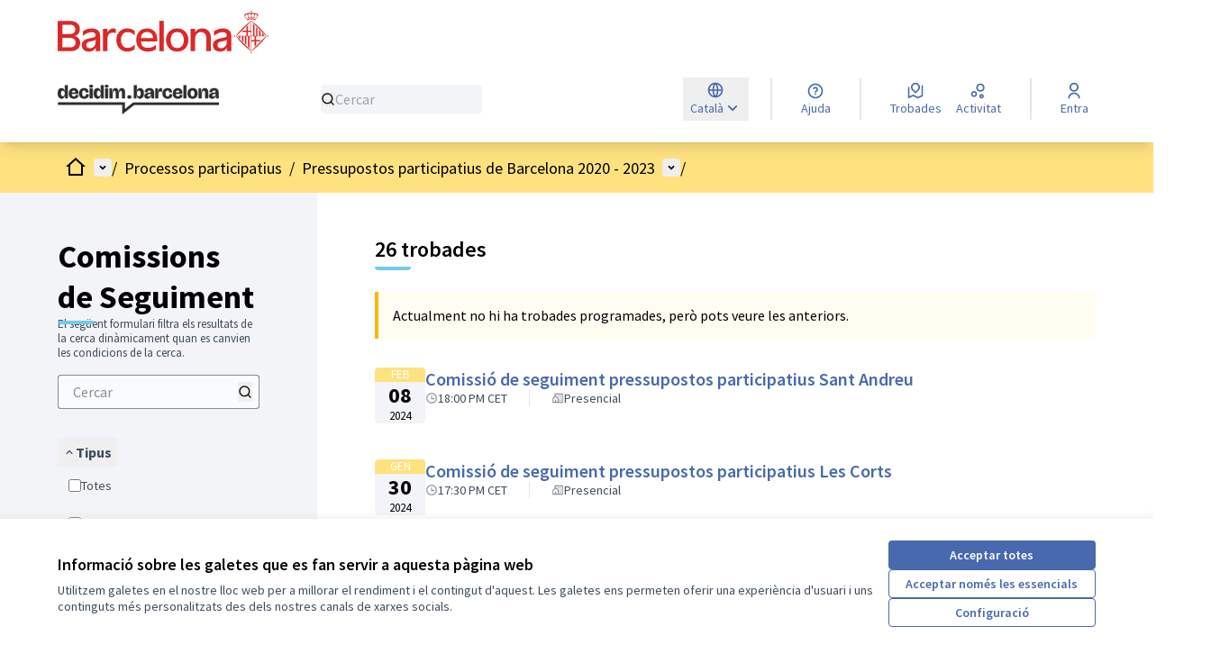

--- FILE ---
content_type: text/html; charset=utf-8
request_url: https://www.decidim.barcelona/processes/PressupostosParticipatius/f/5155/meetings?filter%5Bscope_id%5D%5B%5D=6
body_size: 45137
content:

<!DOCTYPE html>
<html lang="ca" dir="ltr" class="no-js">
  <head>
    <title>Comissions de Seguiment - Pàgina 1 de 2 - Trobades - decidim.barcelona</title>
    <meta name="csrf-param" content="authenticity_token" />
<meta name="csrf-token" content="vE1GPZmiI7k2z0egFF9r6iRsF0loyPu7SMJ_7D5oIEHnKp6a-Wly5yjJw77qemzVyGqGueemD3lX7R1z0pVGNQ" />

<meta name="viewport" content="width=device-width, initial-scale=1.0">
  <link rel="alternate" href="/processes/PressupostosParticipatius/f/5155/meetings?component_id=5155&amp;filter%5Bscope_id%5D%5B%5D=6&amp;locale=ca&amp;participatory_process_slug=PressupostosParticipatius" hreflang="ca">
  <link rel="alternate" href="/processes/PressupostosParticipatius/f/5155/meetings?component_id=5155&amp;filter%5Bscope_id%5D%5B%5D=6&amp;locale=es&amp;participatory_process_slug=PressupostosParticipatius" hreflang="es">

<meta name="twitter:card" content="summary_large_image">
<meta name="twitter:site" content="@">
<meta name="twitter:title" content="Comissions de Seguiment - Pàgina 1 de 2 - Trobades - decidim.barcelona">
<meta name="twitter:description" content="Què són els Pressupostos participatius?Els Pressupostos participatius són un procés de participació a partir del qual veïns i veïnes de Barcelona poden presentar, definir, prioritzar, votar i, en definitiva, escollir, projectes d’inversió que l'Ajuntament de Barcelona executarà a cada districte. El procés, que es va iniciar el 3 de febrer del 2020, disposa de 30 milions d’euros del pressupost municipal perquè els veïns i les veïnes decideixin en quins projectes volen invertir-los.Enllaços d'interèsConsulta les preguntes més freqüentsConsulta totes les fases del procés participatiuConsulta tots els projectes presentatsConsulta els projectes de la fase de prioritzacióConsulta els projectes seleccionatsConsulta el balanç d'execució dels projectes seleccionats">
<meta name="twitter:image" content="https://www.decidim.barcelona/rails/active_storage/blobs/redirect/eyJfcmFpbHMiOnsibWVzc2FnZSI6IkJBaHBBNHhuQWc9PSIsImV4cCI6bnVsbCwicHVyIjoiYmxvYl9pZCJ9fQ==--a35b7a8f76d4bcc493e7d453ab314fd19c71cfa1/hero-decidim-barcelona-parla-amb-alcalde.jpg">

<meta property="og:url" content="https://www.decidim.barcelona/processes/PressupostosParticipatius/f/5155/meetings">
<meta property="og:type" content="article">
<meta property="og:title" content="Comissions de Seguiment - Pàgina 1 de 2 - Trobades - decidim.barcelona">
<meta property="og:description" content="Què són els Pressupostos participatius?Els Pressupostos participatius són un procés de participació a partir del qual veïns i veïnes de Barcelona poden presentar, definir, prioritzar, votar i, en definitiva, escollir, projectes d’inversió que l'Ajuntament de Barcelona executarà a cada districte. El procés, que es va iniciar el 3 de febrer del 2020, disposa de 30 milions d’euros del pressupost municipal perquè els veïns i les veïnes decideixin en quins projectes volen invertir-los.Enllaços d'interèsConsulta les preguntes més freqüentsConsulta totes les fases del procés participatiuConsulta tots els projectes presentatsConsulta els projectes de la fase de prioritzacióConsulta els projectes seleccionatsConsulta el balanç d'execució dels projectes seleccionats">
<meta property="og:image" content="https://www.decidim.barcelona/rails/active_storage/blobs/redirect/eyJfcmFpbHMiOnsibWVzc2FnZSI6IkJBaHBBNHhuQWc9PSIsImV4cCI6bnVsbCwicHVyIjoiYmxvYl9pZCJ9fQ==--a35b7a8f76d4bcc493e7d453ab314fd19c71cfa1/hero-decidim-barcelona-parla-amb-alcalde.jpg">

  <meta name="theme-color" content='#ffe27f'>

<link rel="icon" href="https://ajbcn-decidim-barcelona.s3.eu-west-1.amazonaws.com/variants/uasjex6ianojs8v04k0g870dis6u/9bd302fee5aedce1b3e124b41cbab459b19c864e80f48f385dcf5d241e066b11" sizes="any" />
<link rel="icon" type="image/x-icon" href="https://ajbcn-decidim-barcelona.s3.eu-west-1.amazonaws.com/variants/uasjex6ianojs8v04k0g870dis6u/7972e67d973966b685225e8e02ed8cb85cb2159ce3ce9254ec7020e8d58a8e80" sizes="512x512" /><link rel="icon" type="image/x-icon" href="https://ajbcn-decidim-barcelona.s3.eu-west-1.amazonaws.com/variants/uasjex6ianojs8v04k0g870dis6u/7076b4a3908b4d93afd16322b135005b6b6d03ad07aded571c7ce4e40f0ead8c" sizes="192x192" /><link rel="icon" type="image/x-icon" href="https://ajbcn-decidim-barcelona.s3.eu-west-1.amazonaws.com/variants/uasjex6ianojs8v04k0g870dis6u/a15bb1912a1c0ccca49f3ae0a2a32502c9067674e6e081a33a95a77dc735f34b" sizes="180x180" /><link rel="icon" type="image/x-icon" href="https://ajbcn-decidim-barcelona.s3.eu-west-1.amazonaws.com/variants/uasjex6ianojs8v04k0g870dis6u/00c81fa9a5c5eba61c51745d6740f05b9b97192e2132b43b9d38a925c494f726" sizes="32x32" />
<link rel="apple-touch-icon" type="image/png" href="https://ajbcn-decidim-barcelona.s3.eu-west-1.amazonaws.com/variants/uasjex6ianojs8v04k0g870dis6u/a15bb1912a1c0ccca49f3ae0a2a32502c9067674e6e081a33a95a77dc735f34b" />
<link rel="manifest" href="/manifest.webmanifest">




<style media="all">
  .home__menu-element--link,
.participatory-space__nav-item,
.menu-bar__secondary-dropdown > ul > li > a > span,
#menu-bar span,
#menu-bar a:not(:hover),
#menu-bar svg,
#dropdown-trigger-participatory-space span {
    color: black !important;
}

#menu-bar > div.menu-bar > div.menu-bar__actions > a,
#menu-bar > div.menu-bar > div.menu-bar__breadcrumb-mobile > div.menu-bar__breadcrumb-mobile__dropdown-trigger > div.menu-bar__actions-mobile > a {
  border-color: black !important;
}

#menu-bar > div.menu-bar > div.menu-bar__actions > a:hover > span {
  color: white !important;
}
/*
#form-search-mobile,
#form-search_topbar {
  display: none;
}*/
/* Amagar el data entrada blog*/
.header2 {
  display:none;
}
/* Eliminar interlineat de les llistes amb bullets i llistes numerades */
ul br {
  display:none;
}
ul li br {
  display:none;
}
ol br{
  display:none;
}
ol li br{
  display:none
}
/*Reduir l'espai abans d'un vídeo incrustat i ampliar-lo després*/
.rich-text-display .editor-content-videoEmbed {
 margin-top: 0em;
 margin-bottom: 5em !important;
}
</style>



<link rel="stylesheet" href="/decidim-packs/css/decidim_core-a474cdbf.css" media="all" />
<link rel="stylesheet" href="/decidim-packs/css/decidim_meetings-05cc7740.css" media="all" />
<link rel="stylesheet" href="/decidim-packs/css/decidim_map-f85b9317.css" media="all" />
<link rel="stylesheet" href="/decidim-packs/css/decidim_overrides-950b4765.css" media="all" />
<link rel="stylesheet" href="/decidim-packs/css/decidim_decidim_awesome-68a9f32b.css" media="all" />



<style media="all">
:root{
  --primary: #ffe27f;--primary-rgb: 255 226 127;--tertiary: #73caea;--tertiary-rgb: 115 202 234;--secondary: #4869ad;--secondary-rgb: 72 105 173;
}
</style>



<style>
@media (max-width: 767px) {
    #content > .home > .hero__container > .hero {
    justify-content:end;
    gap:2rem;
    padding-bottom: 6rem !important;
  }
}
  @media (min-width: 768px) {
    #content > .home > .hero__container > .hero {
    justify-content:end;
    gap:2rem;
    padding-bottom: 9rem !important;
  }
}

    .home__menu-element--link,
    .participatory-space__nav-item,
    #menu-bar > div > div.menu-bar__breadcrumb-desktop > span,
    #menu-bar > div > div.menu-bar__breadcrumb-desktop > a,
    #menu-bar > div > div.menu-bar__breadcrumb-desktop > div.menu-bar__breadcrumb-desktop__dropdown-wrapper > a,
    #menu-bar > div > div.menu-bar__breadcrumb-desktop > div.relative > div.menu-bar__breadcrumb-desktop__dropdown-wrapper > a,
    #menu-bar > div > div.menu-bar__actions > div.relative > div.menu-bar__actions > a,
    .menu-bar__secondary-dropdown > ul > li > a > span,
    #menu-bar > div > div.menu-bar__breadcrumb-mobile > div > span > span,
    #menu-bar > div > div.menu-bar__breadcrumb-mobile > div.menu-bar__breadcrumb-mobile__dropdown-trigger > span > span > a,
    #menu-bar > div > div.menu-bar__breadcrumb-mobile > div.menu-bar__breadcrumb-mobile__dropdown-trigger > span > span.cursor-pointer.truncate,
    #menu-bar > div > div.menu-bar__breadcrumb-mobile > div.menu-bar__breadcrumb-mobile__dropdown-trigger > span > span,
    #dropdown-trigger-participatory-space > span {
        color: black !important;
    }

    .menu-bar__actions > a,
    .menu-bar__actions-mobile > a {
        border-color: black !important;
        color: black !important;
    }

    .home__menu-element--link:hover {
        text-decoration: underline;
    }

    .home__menu-element::after,
    .home__menu-element:last-child::before {
        background-color: black;
    }

    .participatory-space__nav > :not([hidden]) ~ :not([hidden]),
    .menu-bar__secondary-dropdown > ul > li {
        border-color: black !important;
    }

    #secondary-dropdown-summary-1 > svg,
    #main-dropdown-summary > svg,
    .menu-bar__secondary-dropdown > ul > li > a > svg,
    #secondary-dropdown-trigger-mobile > svg,
    #secondary-dropdown-summary-2 > svg,
    #dropdown-trigger-participatory-space > svg {
        fill: black;
    }

    .main-footer__language-container {
        display: none !important;
    }

    #dropdown-menu-conference a,
    #dropdown-trigger-conference span,
    #dropdown-trigger-conference svg,
    #secondary-dropdown-summary-0 svg {
        color: black !important;
    }

    #dropdown-menu-conference li{
        border-color: black !important;
    }
}

    @media (min-width: 640px) and (max-width: 767px) {
        .participatory-space__container>[id^=html-block-html-] {
            max-width: 640px;
        }
    }

    @media (min-width: 768px) and (max-width: 1023px) {
        .participatory-space__container>[id^=html-block-html-] {
            max-width: 768px;
        }
    }

    @media (min-width: 1024px) and (max-width: 1279px) {
        .participatory-space__container>[id^=html-block-html-] {
            max-width: 1024px;
            padding-right: 4rem;
            padding-left: 4rem;
        }
    }

    @media (min-width: 1280px) and (max-width: 1535px) {
        .participatory-space__container>[id^=html-block-html-] {
            max-width: 1280px;
        }
    }

    @media (min-width: 1536px) {
        .participatory-space__container>[id^=html-block-html-] {
            max-width: 1536px;
        }
    }


    .card__text--status.success {
        --success: #16592e;
        --bg-success: #c4ecd0;
        --alert: #b9081b;
        --bg-alert: #ffdee3;
        --warning: #ad4910;
        --bg-warning: #ffeebd;
        display: inline-flex;
        height: -moz-min-content;
        height: min-content;
        align-items: center;
        gap: .25rem;
        border-radius: .25rem;
        --tw-bg-opacity: 1;
        padding: .25rem .5rem;
        font-size: 14px;
        line-height: 18px;
        font-weight: 600;
        --tw-text-opacity: 1;
        background-color: var(--bg-success);
        color: var(--success);
        margin-left: -15px;
    }

    #projects svg use[href$="#ri-question-line"] {
        display: none;
    }
</style>

<script>
  function termCustomizeProposalsSubmit() {
    if (checkUrl("/processes/PressupostosParticipatius") && checkUrl("/complete")) {
      document.querySelector(".button.button__sm.md\\:button__lg.button__secondary").innerHTML = "Continuar";
    }
  }

  function termCustomizeProposalsMinutes() {
    if (checkUrl("/processes/PressupostosParticipatius") && checkUrl("/preview")) {
      document.querySelector(".flash.flex-col.warning").innerHTML = getCurrentLang() === "ca" ? "Podràs editar aquesta proposta durant els primers 10 dies després de la publicació de la proposta. Un cop passada aquesta finestra de temps, no podràs editar la proposta." : "Podrás editar esta propuesta durante los primeros 10 días después que se publique. Una vez que pase este tiempo, no podrás editar la propuesta.";
    }
  }

  function getCurrentLang() {
    return document.documentElement.lang;
  }

  function insertHtml(element, content, clearBeforeInsert = false, insertBefore = true) {
    if (!element) {
      return;
    }
    const div = document.createElement("div");
    div.innerHTML = String(content).trim();
    if (clearBeforeInsert) {
      element.innerHTML = "";
    }
    if (insertBefore) {
      element.prepend(div.firstChild);
    } else {
      element.append(div.firstChild);
    }
  }

  function insertHtmlToSelector(selector, content, clearBeforeInsert = false, insertBefore = true) {
    insertHtml(document.querySelector(selector), content, clearBeforeInsert, insertBefore);
  }

  function hideElement(element) {
    element.style.display = "none"
  }

  function removeElementClass(element, className) {
    element.classList.remove(className);
  }

  function showHiddenElement(element) {
    element.ariaHidden = false
  }

  function checkUrl(url, exactMatch = false) {
    if (exactMatch) {
      return window.location.href === `${window.location.origin}${url}`;
    }
    return window.location.href.indexOf(url) !== -1;
  }

  function hideBySelector(selector, hideOnlyFirst = false) {
    if (document.querySelectorAll(selector).length === 0) {
      return;
    }
    if (hideOnlyFirst) {
      hideElement(document.querySelectorAll(selector)[0]);
    } else {
      document.querySelectorAll(selector).forEach(function(element) {
        hideElement(element);
      });
    }
  }

  function removeClassBySelector(selector, className, removeOnlyFirst = false) {
    if (document.querySelectorAll(selector).length === 0) {
      return;
    }
    if (removeOnlyFirst) {
      removeElementClass(document.querySelectorAll(selector)[0], className);
    } else {
      document.querySelectorAll(selector).forEach(function(element) {
        removeElementClass(element, className);
      });
    }
  }

  function displayFilterOptions(selector, showOnlyFirst = false) {
    selector = '[id^="' + selector + '"]'
    if (document.querySelectorAll(selector).length === 0) {
      return;
    }
    if (showOnlyFirst) {
      showHiddenElement(document.querySelectorAll(selector)[0])
    } else {
      document.querySelectorAll(selector).forEach(function(element) {
        showHiddenElement(element)
      });
    }
  }

  function hideOriginOn(url) {
    checkUrl(url) && hideBySelector("#panel-dropdown-menu-origin, #trigger-menu-origin");
  }

  function changeInitiativeScope(initiatives) {
    initiatives.forEach(function (initiative) {
      if (checkUrl(`/initiatives/i-${initiative.id}`, true)) {
        const initiativeData = document.querySelectorAll(".initiative__aside__element__data");
        const scope = initiativeData[initiative.embedLayer - 1];
        insertHtml(scope.children[1], initiative.newScope, true);
      }
    });
  }

  function changeInitiativeSignaturesNeeded(initiatives) {
    initiatives.forEach(function (initiative) {
      if (checkUrl(`/initiatives/i-${initiative.id}`, true)) {
        const signatureLocation = document.querySelector(".progress-bar__number");
        let signatures;
        if (initiative.isCompleted) {
          markProgressBarAsCompleted(document.querySelector(".progress-bar"));
          signatures = initiative.showNeededOnCompleted ? `${initiative.signaturesCollected} / ${initiative.signaturesNeeded}` : initiative.signaturesCollected;
        } else {
          signatures = initiative.signaturesNeeded;
        }
        insertHtml(signatureLocation, signatures, true);
      }
    });
  }

  function markProgressBarAsCompleted(selector) {
    insertHtml(selector, '<div style="width: 100.0%"></div>', true);
  }

  function changeLogoOfficialProposals() {
    if (document.querySelectorAll(".author__name").length === 0) {
      return;
    }
    let officialImgUrl = undefined;
    if (window.location.href.match(/processes\/PAM2020|processes\/BesosiMaresme|processes\/Raval|processes\/RoquetesiVerdun|processes\/ZonaNord|processes\/CanPegueraiTuroPeira|processes\/TrinitatNova|processes\/TrinitatVella|processes\/CarmeliCanBaro|processes\/Poblesec|processes\/Prosperitat/)) {
      officialImgUrl = "https://ajbcn-decidim-barcelona.s3.eu-west-1.amazonaws.com/decidim-barcelona/uploads/decidim/hero_homepage_content_block/background_image/1/logo_ajbcn_official.png";
    }
    if (checkUrl("/processes/V-premi-jove-comic-santmarti")) {
      officialImgUrl = "https://ajbcn-decidim-barcelona.s3.amazonaws.com/decidim-barcelona/uploads/decidim/user_group/avatar/39385/profile_perfilVpremicomicjove.jpg";
    }
    officialImgUrl && document.querySelectorAll(".author__name").forEach(function(element) {
      if (["Ajuntament", "Ayuntamiento", "Premi Jove Còmic", "Premio Joven Cómic"].includes(element.innerHTML.trim())) {
        element.parentNode.querySelector(".author__avatar-container img").src = officialImgUrl;
      }
    });
  }

  function changeMultiDatesOnDebates(url, startDate, endDate) {
    if (!checkUrl(url)) {
      return;
    }
    const lang = getCurrentLang();
    hideBySelector(".text-md.font-semibold.\\[\\&\\>svg\\]\\:inline-block, .text-sm.flex.items-center.gap-1");
    insertHtmlToSelector(
      ".text-gray-2.space-y-1\\.5",
      `
<div class="card__content--multiple" style="display: block; unicode-bidi: isolate; text-align: center; margin-bottom: 1rem;">
  <div>
    <div class="extra__date" style="font-size: 3rem; line-height: 1;">
      ${startDate["d"]}<span class="extra__month text-small" style="display: block; font-size: 1rem;">${startDate["m"][lang]}</span>
    </div>
    <div class="extra__time text-small" style="display: block; font-size: 1.2rem; margin: 0.5rem 0 0;">
      ${startDate["h"]}
    </div>
  </div>
  <svg class="icon--arrow-thin-right icon icon--big muted" style="color: #726a70; width: 1.5em; height: 1.5em; fill: currentColor; margin: auto">
    <use xlink:href="/decidim-packs/media/images/icons-8973a21949776dfa1985.svg#icon-arrow-thin-right"></use>
  </svg>
  <div>
    <div class="extra__date" style="font-size: 3rem; line-height: 1;">
      ${endDate["d"]}<span class="extra__month text-small" style="display: block; font-size: 1rem;">${endDate["m"][lang]}</span>
    </div>
    <div class="extra__time text-small" style="display: block; font-size: 1.2rem; margin: 0.5rem 0 0;">
      ${endDate["h"]}
    </div>
  </div>
</div>
    `
    );
  }

  function hideComponentsOn(url, selectorsToHide, selectorsToHideIfMatch, pages = []) {
    if (!checkUrl(url)) {
      return;
    }
    selectorsToHide.forEach(function(selector) {
      hideBySelector(selector);
    });
    selectorsToHideIfMatch.forEach(function(selector) {
      document.querySelectorAll(selector).forEach(function(element) {
        if (pages.includes(element.textContent.trim())) {
          hideElement(element.parentElement);
        }
      });
    });
  }

  function hideAndShowElementsOn(url, hideSelectors, showSelectors, hideOnlyFirst = false, showOnlyFirst = false) {
    if (!checkUrl(url)) {
      return;
    }
    hideSelectors.forEach(function(selector) {
      hideBySelector(selector, hideOnlyFirst);
    });
    showSelectors.forEach(function(selector) {
      displayFilterOptions(selector, showOnlyFirst);
    });
  }

  function hideNav(selector, title) {
    document.querySelectorAll(selector).forEach(function(element) {
      if (element.textContent.trim() === title) {
        hideElement(element.parentNode);
      }
    });
  }

  function hideNavSurveysMultilingualComponent() {
    if (!checkUrl("plapoudelafiguera/f/")) {
      return;
    }
    const langUr = "پول";
    const langAr = "تصويت";
    const langEs = "Encuesta";
    const langCa = "Enquesta";
    const selector = ".menu-bar__secondary-dropdown__menu li a"
    switch (document.querySelector("#content .text-center h1")?.innerHTML?.trim() || '') {
    case langAr:
      hideNav(selector, langUr);
      hideNav(selector, langCa);
      hideNav(selector, langEs);
      break;
    case langUr:
      hideNav(selector, langAr);
      hideNav(selector, langCa);
      hideNav(selector, langEs);
      break;
    case langCa:
      hideNav(selector, langUr);
      hideNav(selector, langAr);
      break;
    case langEs:
      hideNav(selector, langUr);
      hideNav(selector, langAr);
      break;
    default:
      hideNav(selector, langUr);
      hideNav(selector, langAr);
      break;
    }
  }

  function hideNavSurveysMultilingualPrincipal() {
    if (!checkUrl("plapoudelafiguera")) {
      return;
    }
    const langUr = "پول";
    const langAr = "تصويت";
    hideNav("#dropdown-menu-participatory-space li a", langUr);
    hideNav("#dropdown-menu-participatory-space li a", langAr);
    hideNav(".menu-bar__secondary-dropdown__menu li a", langUr);
    hideNav(".menu-bar__secondary-dropdown__menu li a", langAr);
  }

  function changeRTL() {
    if (!["تصويت", "پول"].includes(document.querySelector("#content .text-center h1")?.innerHTML?.trim())) {
      return;
    }
    document.querySelectorAll(".text-center .text-left, .layout-main__section .flash__message").forEach(function(element) {
      element.setAttribute("dir", "rtl");
    });
  }

  function isVideoconferenceMeeting(name) {
    return document.querySelector(".address__container .address .address__location")?.innerHTML === name;
  }

  function isMeeting() {
    return document.querySelectorAll(".meeting__calendar-container .address__container").length > 0;
  }

  function hasUserNotLoggedIn() {
    return document.querySelectorAll('a.main-bar__links-desktop__item[aria-label="Entra"]').length > 0;
  }

  function addLoggInMessage() {
    const msgCa = 'Per accedir a la videoconfèrencia has de iniciar sessió. <a href="/users/sign_up">Registra\'t </a> o <a href="/users/sign_in">Entra</a>';
    const msgEs = 'Para acceder a la videoconferencia debes iniciar sesión. <a href="/users/sign_up">Regístrate </a> o <a href="/users/sign_in">Entra</a>';
    const content = `<div class="flash callout warning" style="display:block; align-items:center">${getCurrentLang() === "ca" ? msgCa : msgEs}</div>`;
    insertHtmlToSelector(".rich-text-display", content);
  }

  function getReference() {
    const element = document.querySelector(".tech-info");
    if (!element) {
      return "";
    }
    element.innerHTML = element.innerHTML.replace("Referència: ", "");
    element.innerHTML = element.innerHTML.replace("Referencia: ", "");
    return element.innerHTML;
  }

  function getURL(serviceURL) {
    return serviceURL + getReference();
  }

  function buildVideoconferenceButton(typeClass, i18n) {
    return `
<div class="meeting__agenda-title" style="display:block; margin-top:4%;">
<section>
  <h2 class="h4">${getCurrentLang() === "ca" ? i18n["ca"]["title"] : i18n["es"]["title"]}</h2>
</section>
<p style="margin-top:3%;"><a href="#" class="button button__sm button__secondary w-1/2 ${typeClass}">${getCurrentLang() === "ca" ? i18n["ca"]["button"] : i18n["es"]["button"]}</a></p>
</div>
  `;
  }

  function addVideoconferenceButton(typeClass, i18n) {
    insertHtml(document.querySelector(".layout-item__main"), buildVideoconferenceButton(typeClass, i18n), false, false);
  }

  function addVideoconferenceIframe(selector, url) {
    insertHtml(document.querySelector(selector).parentNode, `<iframe allow="camera; microphone" src = "${url}" frameborder="0" width="100%" height="600px"></iframe>`, false, false);
  }

  function clickOnVideoconferenceButton(selector, url) {
    document.addEventListener("click", function(e) {
      if (!e.target.matches(selector)) {
        return;
      }
      e.preventDefault();
      addVideoconferenceIframe(selector, url);
      hideElement(e.target);
    });
  }

  function getYouTubeURL() {
    const elements = document.querySelectorAll(".address .address__hints");
    const element = elements.length > 0 ? elements[0] : null;
    return "https://www.youtube.com/embed/" + /^((?:https?:)?\/\/)?((?:www|m)\.)?((?:youtube\.com|youtu.be))(\/(?:[\w\-]+\?v=|embed\/|v\/)?)([\w\-]+)(\S+)?$/.exec(element?.innerHTML)[5];
  }

  function addYouTubeIframe(selector) {
    insertHtml(document.querySelector(selector).parentNode, `<iframe width="100%" height="630" src="${getYouTubeURL()}" frameborder="0" allow="accelerometer; autoplay; encrypted-media; gyroscope; picture-in-picture" allowfullscreen></iframe>`, false, false);
  }

  function clickOnYouTubeButton(selector) {
    document.addEventListener("click", function(e) {
      if (!e.target.matches(selector)) {
        return;
      }
      e.preventDefault();
      addYouTubeIframe(selector);
      hideElement(e.target);
    });
  }

  function getMeetingMetadata() {
    const meetMonthStr = document.querySelector(".meeting__calendar-month")?.innerText?.toLowerCase()?.trim();
    const meetStartTime = document.querySelector(".meeting__calendar-time").children[0].innerHTML;
    const meetEndTime = document.querySelector(".meeting__calendar-time").children[2].innerHTML;
    const meetDay = parseInt(document.querySelector(".meeting__calendar-day")?.innerText)
    /* ugly hack for converting dates - decidim should offer an abbr format or something like that for having the month on raw */
    const months = {
      "gener": 1,
      "enero": 1,
      "january": 1,
      "febrer": 2,
      "febrero": 2,
      "february": 2,
      "març": 3,
      "marzo": 3,
      "march": 3,
      "abril": 4,
      "abril": 4,
      "april": 4,
      "maig": 5,
      "mayo": 5,
      "may": 5,
      "juny": 6,
      "junio": 6,
      "june": 6,
      "juliol": 7,
      "julio": 7,
      "july": 7,
      "agost": 8,
      "agosto": 8,
      "august": 8,
      "setembre": 9,
      "septiembre": 9,
      "september": 9,
      "octubre": 10,
      "octubre": 10,
      "october": 10,
      "novembre": 11,
      "noviembre": 11,
      "november": 11,
      "desembre": 12,
      "diciembre": 12,
      "december": 12
    };
    const meetMonth = months[meetMonthStr];
    const year = new Date().getFullYear();
    return {
      start: new Date(year, meetMonth - 1, meetDay, meetStartTime.split(":")[0], meetStartTime.split(":")[1]),
      end: new Date(year, meetMonth - 1, meetDay, meetEndTime.split(":")[0], meetEndTime.split(":")[1])
    }
  }

  function shouldMeetingBeVisible(minutesBefore) {
    const currentDatetime = new Date();
    const meetingStartDatetime = getMeetingMetadata()["start"];
    const meetingEndDatetime = getMeetingMetadata()["end"];
    return currentDatetime < meetingStartDatetime ? (meetingStartDatetime.getTime() - currentDatetime.getTime()) / 1000 / 60 < minutesBefore : currentDatetime < meetingEndDatetime;
  }

  function hideCurrentSignaturesForInitiatives(initiatives) {
    initiatives.forEach(function (initiative) {
      if (checkUrl(`/initiatives/i-${initiative.id}`, true)) {
        if (!initiative.isCompleted) {
          hideCurrentSignaturesForInitiativeOnShowPage();
        }
        if (initiative.redirectTo) {
          changeInitiativeSignatureButtonUrl(initiative.id, initiative.redirectTo)
        }
      } else if (checkUrl("/initiatives") && !checkUrl("/initiatives/i-", true)) {
        if (initiative.isCompleted) {
          markProgressBarAsCompleted(document.querySelector(`#initiative_${initiative.id} .progress-bar`));
          hideCurrentSignaturesForInitiativeCard(initiative.id, initiative.signaturesNeeded, initiative.isCompleted, initiative.showNeededOnCompleted, initiative.signaturesCollected);
        } else {
          hideCurrentSignaturesForInitiativeCard(initiative.id, initiative.signaturesNeeded, false, false, 0);
        }
      }
    });
  }

  function signaturesFromProgressBar(text) {
    return text.split("\n")[0].split(" ");
  }

  function hideCurrentSignaturesForInitiativeOnShowPage() {
    const signatures = signaturesFromProgressBar(document.querySelector(".progress-bar__number").innerText);
    insertHtmlToSelector(".progress-bar__container", `<div class="progress-bar__units">${getCurrentLang() === "ca" ? "NECESSITAVA" : "NECESITABA"}</div>`);
    insertHtmlToSelector(".progress-bar__number", `${parseInt(signatures[1]) - parseInt(signatures[0])}`, true);
  }

  function changeInitiativeSignatureButtonUrl(id, url) {
    const buttonStr = getCurrentLang() === "ca" ? "Consulta on signar" : "Consulta dónde firmar";
    insertHtmlToSelector(`#initiative-${id}-vote-cabin`, `<a href="${url}" class="button button__xl w-full button__secondary">${buttonStr}</a>`, true);
  }

  function hideCurrentSignaturesForInitiativeCard(id, signaturesNeeded, isCompleted = false, showNeededOnCompleted = false, signaturesCollected = null) {
    const element = document.querySelector(`#initiative_${id} .progress-bar__number`);
    const signatures = element ? signaturesFromProgressBar(element.innerText) : [0, 0];
    const itNeedsStr = getCurrentLang() === "ca" ? "Necessitava" : "Necesitaba";
    const signaturesStr = getCurrentLang() === "ca" ? "signatures més" : "firmas más";
    const content = isCompleted
      ? `${signaturesCollected}${showNeededOnCompleted ? ` / ${signaturesNeeded}` : ` ${signaturesStr}`}`
      : `${itNeedsStr} ${(signaturesNeeded ? signaturesNeeded : parseInt(signatures[1])) - parseInt(signatures[0])} ${signaturesStr}`;
    insertHtmlToSelector(`#initiative_${id} .progress-bar__number`, content, true);
  }

  function showPromoterGroupOnInitiatives(config) {
    config.forEach(function (c) {
      showPromoterGroupOnInitiative(c)
    });
  }

  function showPromoterGroupOnInitiative(config) {
    if (config?.id && checkUrl(`/initiatives/i-${config.id}`, true) && config.promoterGroup?.name) {
      insertHtml(document.querySelector(".initiative__aside").children[config.index || 0], renderPromoterGroupOnInitiative(config.promoterGroup));
    }
  }

  function renderPromoterGroupOnInitiative(promoterGroup) {
    const titleStr = getCurrentLang() === "ca" ? "Promoguda per:" : "Promovida por:";
    const promoterGroupUrl = promoterGroup.url ? promoterGroup.url : '#';

    return `
<div class="layout-aside__section">
  <div class="initiative__aside__element__committee">
    <span class="ml-2 initiative__aside__element-title">${titleStr}</span>
  </div>
  <div class="author">
    <div class="profile__group__list">
      <a class="profile__user" href="${promoterGroupUrl}">
        <div class="space-y-1">
          <div class="profile__user-name">${promoterGroup.name}</div>
        </div>
      </a>
    </div>
  </div>
</div>
  `;
  }

  function changeElementUrl(currentTexts, selector, newUrl, openInNewTab = false) {
    const element = document.querySelector(selector);
    if (!element) {
      return;
    }

    let needsChange = false;
    currentTexts.forEach(function (text) {
      if (element.innerHTML.includes(text)) {
        needsChange = true;
      }
    });
    if (!needsChange) {
      return;
    }

    element.href = newUrl;
    if (openInNewTab) {
      element.target = "_blank";
      element.rel = "noopener noreferrer";
    }
  }

  function changeElementUrlOnPage(url, currentTexts, selectors, newUrl, openInNewTab = false) {
    if (!checkUrl(url)) {
      return;
    }
    selectors.forEach(function (selector) {
      changeElementUrl(currentTexts, selector, newUrl, openInNewTab);
    });
  }

  const oldOpen = XMLHttpRequest.prototype.open;
  XMLHttpRequest.prototype.open = function () {
    this.addEventListener("loadend", function () {
      changeLogoOfficialProposals()
    });
    oldOpen.apply(this, arguments);
  }

  window.addEventListener("load", function () {
    changeLogoOfficialProposals();
    termCustomizeProposalsSubmit();
    termCustomizeProposalsMinutes();
    changeMultiDatesOnDebates(
      "/assemblies/regidoriarespon/f/3915/debates/102",
      {
        d: "06",
        m: {
          es: "Julio",
          ca: "Juliol"
        },
        h: "18:00"
      }, {
        d: "08",
        m: {
          es: "Julio",
          ca: "Juliol"
        },
        h: "19:30"
      }
    );
    hideOriginOn("/plenariCEMB/f/3974/");
    hideOriginOn("/plenariCEMB/f/3971/");
    hideOriginOn("/plenariCEMB/f/3973/");
    hideOriginOn("/plenariCEMB/f/3975/");
    hideOriginOn("/plenariCEMB/f/3976/");
    hideOriginOn("/assemblies/regidoriarespon/f/3915/");
    hideOriginOn("/assemblies/memoriesconfinament/f/3913/");
    hideOriginOn("/processes/V-premi-jove-comic-santmarti/f/3731/");
    hideOriginOn("/processes/candidaturasindicaturagreuges/f/4429/");
    hideOriginOn("/processes/Premi8M-2022/f/4951/");
    hideComponentsOn(
      "JusticiaDeGenere",
      [".process-nav__more"],
      [".participatory-space__nav-item", ".menu-bar__secondary-dropdown__menu li a"],
      ["Inscripcions Sessió 1", "Inscripcions Sessió 2", "Inscripcions Sessió 3", "Inscripcions Sessió 4", "Inscripciones Sesión 1", "Inscripciones Sesión 2", "Inscripciones Sesión 3", "Inscripciones Sesión 4"]
    );
    hideComponentsOn(
      "assemblea-pelclima",
      [".highlighted_proposals"],
      [".participatory-space__nav-item", ".menu-bar__secondary-dropdown__menu li a"],
      ["Energia", "Mobilitat i Infraestructures", "Consum i Residus", "Energía", "Movilidad e Infraestructuras", "Consumo y Residuos"]
    );
    hideComponentsOn(
      "processes/AssembleaClima",
      [".highlighted_proposals"],
      [".participatory-space__nav-item", ".menu-bar__secondary-dropdown__menu li a"],
      ["Energia", "Mobilitat i Infraestructures", "Consum i Residus", "Energía", "Movilidad e Infraestructuras", "Consumo y Residuos"]
    );
    hideComponentsOn(
      "veusdelespersonesgrans2022-23",
      [".process-nav__more"],
      [".participatory-space__nav-item", ".menu-bar__secondary-dropdown__menu li a"],
      ["Inscripció3101", "Inscripción3101", "Inscripció2802SS", "Inscripción2802SS", "Inscripció23029B", "Inscripción23029B", "Inscripció2302D", "Inscripción2302D", "Inscripció2702VV", "Inscripción2702VV", "Inscripció2802D", "Inscripción2802D", "Inscripció0303R", "Inscripción0303R", "Inscripció1003R", "Inscripción1003R", "Inscripció0703VV", "Inscripción0703VV", "Inscripció1003VV", "Inscripción1003VV"]
    );
    hideComponentsOn(
      "plenari-cagg",
      [".process-nav__more"],
      [".participatory-space__nav-item", ".menu-bar__secondary-dropdown__menu li a"],
      ["Inscripcions", "Inscripciones"]
    );
    hideComponentsOn(
      "parcoreneta",
      [".process-nav__more"],
      [".participatory-space__nav-item", ".menu-bar__secondary-dropdown__menu li a"],
      ["Inscripció sessió de contrast", "Inscripción sesión de contraste"]
    );
    hideComponentsOn(
      "consell-esport",
      [".process-nav__more"],
      [".participatory-space__nav-item", ".menu-bar__secondary-dropdown__menu li a"],
      ["Inscripció", "Inscripción"]
    );
    hideComponentsOn(
      "PlaBCNCiencia2023",
      [".process-nav__more", ".highlighted_proposals"],
      [".participatory-space__nav-item", ".menu-bar__secondary-dropdown__menu li a"],
      ["Context", "Presentació", "Eixos", "Eix 1", "Eix 2", "Eix 3", "Eix 4", "Governança", "Contexto", "Ejes", "Eje 1", "Eje 2", "Eje 3", "Eje 4", "Gobernanza", "Presentación"]
    );
    hideComponentsOn(
      "PressupostosParticipatius",
      [".process-nav__more", ".highlighted_proposals"],
      [".participatory-space__nav-item", ".menu-bar__secondary-dropdown__menu li a"],
      ["Projectes", "Trobades", "Punts Mòbils", "Priorització de projectes", "Proyectos", "Encuentros", "Puntos Móviles", "Priorización de proyectos", "Punts suport votació", "Puntos soporte votación"]
    );
    hideComponentsOn(
      "canviempelclima",
      [".process-nav__more", ".highlighted_proposals"],
      [".participatory-space__nav-item", ".menu-bar__secondary-dropdown__menu li a"],
      ["Àmbits i eixos del Pla", "Visió i Missió", "Objectius", "Àmbit 1", "Àmbit 2", "Àmbit 3", "Àmbit 4", "Àmbit 5", "Ámbitos y ejes del Plan", "Visión i Misión", "Objetivos", "Ámbito 1", "Ámbito 2", "Ámbito 3", "Ámbito 4", "Ámbito 5"]
    );
    hideComponentsOn(
      "barrigotic",
      [".highlighted_proposals"],
      [],
      ["Candidatures Comissió de Seguiment", "Candidaturas Comisión de Seguimiento", "Candidatures Vicepresidència", "Candidaturas Vicepresidencia"]
    );
    hideComponentsOn(
      "barriraval",
      [".highlighted_proposals"],
      [],
      ["Candidatures Comissió de Seguiment", "Candidaturas Comisión de Seguimiento", "Candidatures Vicepresidència", "Candidaturas Vicepresidencia"]
    );
    hideComponentsOn(
      "barristperestacaterinaribera",
      [".highlighted_proposals"],
      [],
      ["Candidatures Comissió de Seguiment", "Candidaturas Comisión de Seguimiento", "Candidatures Vicepresidència", "Candidaturas Vicepresidencia"]
    );
    hideComponentsOn(
      "barrimaternitatsantramon",
      [".highlighted_proposals"],
      [],
      ["Candidatures Comissió de Seguiment", "Candidaturas Comisión de Seguimiento", "Candidatures Vicepresidència", "Candidaturas Vicepresidencia"]
    );
    hideComponentsOn(
      "barripedralbes",
      [".highlighted_proposals"],
      [],
      ["Candidatures Comissió de Seguiment", "Candidaturas Comisión de Seguimiento", "Candidatures Vicepresidència", "Candidaturas Vicepresidencia"]
    );
    hideComponentsOn(
      "barrivallbona",
      [".highlighted_proposals"],
      [],
      ["Candidatures Comissió de Seguiment", "Candidaturas Comisión de Seguimiento", "Candidatures Vicepresidència", "Candidaturas Vicepresidencia"]
    );
    hideComponentsOn(
      "barriclot-campdelarpa",
      [".highlighted_proposals"],
      [],
      ["Candidatures Comissió de Seguiment", "Candidaturas Comisión de Seguimiento", "Candidatures Vicepresidència", "Candidaturas Vicepresidencia"]
    );
    hideComponentsOn(
      "barridiagonalmarfrontmaritim",
      [".highlighted_proposals"],
      [],
      ["Candidatures Comissió de Seguiment", "Candidaturas Comisión de Seguimiento", "Candidatures Vicepresidència", "Candidaturas Vicepresidencia"]
    );
    hideComponentsOn(
      "barrimaternitatsantramon",
      [".highlighted_proposals"],
      [],
      ["Candidatures Comissió de Seguiment", "Candidaturas Comisión de Seguimiento", "Candidatures Vicepresidència", "Candidaturas Vicepresidencia"]
    );
    hideComponentsOn(
      "barripedralbes",
      [".highlighted_proposals"],
      [],
      ["Candidatures Comissió de Seguiment", "Candidaturas Comisión de Seguimiento", "Candidatures Vicepresidència", "Candidaturas Vicepresidencia"]
    );
    hideComponentsOn(
      "barrivallbona",
      [".highlighted_proposals"],
      [],
      ["Candidatures Comissió de Seguiment", "Candidaturas Comisión de Seguimiento", "Candidatures Vicepresidència", "Candidaturas Vicepresidencia"]
    );
    hideComponentsOn(
      "barriclot-campdelarpa",
      [".highlighted_proposals"],
      [],
      ["Candidatures Comissió de Seguiment", "Candidaturas Comisión de Seguimiento", "Candidatures Vicepresidència", "Candidaturas Vicepresidencia"]
    );
    hideComponentsOn(
      "barridiagonalmarfrontmaritim",
      [".highlighted_proposals"],
      [],
      ["Candidatures Comissió de Seguiment", "Candidaturas Comisión de Seguimiento", "Candidatures Vicepresidència", "Candidaturas Vicepresidencia"]
    );
    hideComponentsOn(
      "JusticiaDeGenere",
      [".process-nav__more"],
      [".participatory-space__nav-item", ".menu-bar__secondary-dropdown__menu li a"],
      ["Inscripcions Sessió 1", "Inscripcions Sessió 2", "Inscripcions Sessió 3", "Inscripcions Sessió 4", "Inscripciones Sesión 1", "Inscripciones Sesión 2", "Inscripciones Sesión 3", "Inscripciones Sesión 4"]
    );
    hideComponentsOn(
      "forumjoveBCN",
      [".process-nav__more"],
      [".participatory-space__nav-item", ".menu-bar__secondary-dropdown__menu li a"],
      ["Valoració 17-18 des", "Valoración 17-18 des", "Enquesta avaluació", "Encuesta evaluación"]
    );
    hideComponentsOn(
      "consellciutat",
      [".process-nav__more"],
      [".participatory-space__nav-item", ".menu-bar__secondary-dropdown__menu li a"],
      ["Inscripció jornada", "Inscripción jornada"]
    );
    hideComponentsOn(
      "cemb",
      [".process-nav__more"],
      [".participatory-space__nav-item", ".menu-bar__secondary-dropdown__menu li a"],
      ["Formulari eleccions CEMD", "Formulario elecciones CEMD"]
    );
    hideComponentsOn(
      "barrielcamparpa",
      [".process-nav__more"],
      [".participatory-space__nav-item", ".menu-bar__secondary-dropdown__menu li a"],
      ["Inscripció sessió participativa", "Inscripción sesión participativa"]
    );
    hideComponentsOn(
      "audiencia-pressupostos-2022",
      [".process-nav__more"],
      [".participatory-space__nav-item", ".menu-bar__secondary-dropdown__menu li a"],
      ["Formulari Pressupostos", "Formulario Presupuestos", "Formulari Ordenances", "Formulario Ordenanzas"]
    );
    hideComponentsOn(
      "consellsostenibilitat",
      [".process-nav__more", ".highlighted_proposals"],
      [".participatory-space__nav-item", ".menu-bar__secondary-dropdown__menu li a"],
      ["Bones pràctiques 2020 B+S", "Buenas prácticas 2020 B+S", "Bones pràctiques 2021 B+S", "Buenas prácticas 2021 B+S"]
    );
    hideComponentsOn(
      "TrobadaDones",
      [".process-nav__more"],
      [".participatory-space__nav-item", ".menu-bar__secondary-dropdown__menu li a"],
      ["Jornada de Violència Masclista i Joves del Districte de Gràcia", "Jornada de Violencia Machista y Jóvenes del Distrito de Gràcia"]
    );
    hideComponentsOn(
      "zonabaixesemissions",
      [".process-nav__more"],
      [".participatory-space__nav-item", ".menu-bar__secondary-dropdown__menu li a"],
      ["Inscripció sessions", "Inscripción sesiones"]
    );
    hideComponentsOn(
      "AssembleaClima",
      [".process-nav__more"],
      [".participatory-space__nav-item", ".menu-bar__secondary-dropdown__menu li a"],
      ["Formulari d'inscripció", "Formulario de inscripción"]
    );
    hideComponentsOn(
      "eleccionsconsellsostenibilitat",
      [".process-nav__more"],
      [".participatory-space__nav-item", ".menu-bar__secondary-dropdown__menu li a"],
      ["Inscripció", "Inscripción"]
    );
    hideComponentsOn(
      "emergencia-climatica",
      [".process-nav__more", ".highlighted_proposals"],
      [".participatory-space__nav-item", ".menu-bar__secondary-dropdown__menu li a"],
      ["Actuacions a debat", "Actuaciones a debate"]
    );
    hideComponentsOn(
      "renovaciosostenibilitat",
      [".process-nav__more", ".highlighted_proposals"],
      [".participatory-space__nav-item", ".menu-bar__secondary-dropdown__menu li a"],
      ["Reptes", "Compromisos", "Reclamem", "Retos", "Compromisos", "Reclamamos"]
    );
    hideComponentsOn(
      "consell-immigracio",
      [".process-nav__more"],
      [".participatory-space__nav-item", ".menu-bar__secondary-dropdown__menu li a"],
      ["Inscripció trobades joves", "Inscripción encuentros jóvenes", "Inscripció BCN Ciutat Diversa", "Inscripción BCN Ciudad Diversa"]
    );
    hideComponentsOn(
      "consellsostenibilitat",
      [".process-nav__more"],
      [".participatory-space__nav-item", ".menu-bar__secondary-dropdown__menu li a"],
      ["Votació", "Votación"]
    );
    hideComponentsOn(
      "accionssostenibilitat",
      [".process-nav__more"],
      [".participatory-space__nav-item", ".menu-bar__secondary-dropdown__menu li a"],
      ["Propostes", "Propuestas"]
    );
    hideComponentsOn(
      "volem-decidir",
      [".process-nav__more"],
      [".participatory-space__nav-item", ".menu-bar__secondary-dropdown__menu li a"],
      ["Avaluació centres educatius", "Evaluación centros educativos", "Avaluació equipaments i entitats", "Evaluación equipamientos y entidades", "Inscripcions als Pressupostos Participatius 2024-2027", "Inscripciones a los Presupuestos Participativos 2024-2027"]
    );
    hideComponentsOn(
      "placescarrerfreser",
      [".process-nav__more"],
      [".participatory-space__nav-item", ".menu-bar__secondary-dropdown__menu li a"],
      ["Inscripció Marxa Exploratòria", "Inscripción Marcha Expliratoria", "Inscripció Passejada", "Inscripción Paseo"]
    );
    hideComponentsOn(
      "pdb25-28",
      [".process-nav__more"],
      [".participatory-space__nav-item", ".menu-bar__secondary-dropdown__menu li a"],
      ["Inscripció Jornada", "Inscripción Jornada", "22-10 Enquesta valoració", "22-10 Encuesta valoración"]
    );
    hideComponentsOn(
      "pacteciutatvella",
      [".process-nav__more"],
      [".participatory-space__nav-item", ".menu-bar__secondary-dropdown__menu li a"],
      ["Formulari d'inscripció", "Formulario de inscripción", "Assistència 30-11", "Asistencia 30-11", "Enquesta", "Encuesta"]
    );
    hideComponentsOn(
      "renovaciopactemobilitat",
      [".process-nav__more"],
      [".participatory-space__nav-item", ".menu-bar__secondary-dropdown__menu li a"],
      ["Mobilitat a peu i accessibilitat", "Bicicleta", "Vehicles a motor de 4 rodes o més", "Motos", "Transport públic", "Transport de viatgers", "Transport i distribució de Mercaderies (DUM) i logística", "Comerç", "Mobilitat Laboral", "Mobilitat Turística", "Mobilitat Escolar", "Seguretat viària", "Salut i/o Sostenibilitat", "General", "Movilidad a pie y accesibilidad", "Bicicleta", "Vehículos a motor de 4 o más ruedas", "Motos", "Transporte público", "Transporte de viajeros", "Transporte y distribución de mercancías (DUM) y logística", "Comercio", "Movilidad Laboral", "Movilidad turística", "Movilidad Escolar", "Seguridad Vial", "Salud y/o Sostenibilidad", "General"]
    );
    hideComponentsOn(
      "pressupostos2024",
      [".process-nav__more"],
      [".participatory-space__nav-item", ".menu-bar__secondary-dropdown__menu li a"],
      ["Inscripció a les Àgores d'Infància", "Inscripción a las Ágoras de Infancia", "Formulari d'aclariments", "Formulario de aclaraciones", "Valoració equipaments infantils", "Valoración equipamientos infantiles", "Valoració Àgores", "Valoración Ágoras", "Valoració equipaments infantils fins votació", "Valoración equipamientos infantiles hasta votación", "Valoració Inclusiva", "Valoración Inclusiva", "Valoració impulsores", "Valoración impulsoras", "Valoració avaluadores", "Valoración evaluadoras", "Valoració interna territorial", "Valoración interna territorial"]
    );
    hideComponentsOn(
      "pressupostos2024",
      [".process-nav__more"],
      [".participatory-space__nav-item", ".menu-bar__secondary-dropdown__menu li a"],
      ["Propostes d'inversió", "Propuestas de inversión"]
    );
    hideComponentsOn(
      "parlaamblalcalde",
      [".process-nav__more"],
      [".participatory-space__nav-item", ".menu-bar__secondary-dropdown__menu li a"],
      ["Actualitat", "Actualidad"]
    );
    hideComponentsOn(
      "benestaranimal",
      [".process-nav__more"],
      [".participatory-space__nav-item", ".menu-bar__secondary-dropdown__menu li a"],
      ["Avaluació 2025", "Evaluación 2025"]
    );
    hideComponentsOn(
      "dretsdigitals",
      [".process-nav__more", ".highlighted_proposals"],
      [".participatory-space__nav-item", ".menu-bar__secondary-dropdown__menu li a"],
      ["Introducció i objectius", "Compromisos", "Entitats i organització", "Glossari", "Introducción y objetivos", "Compromisos", "Enitdades y organización", "Glosario"]
    );
    hideAndShowElementsOn("/PressupostosParticipatius/f/4422", ["#panel-dropdown-menu-origin", "#trigger-menu-origin"], ["panel-dropdown-menu-with_any_scope_"], false, true);
    hideAndShowElementsOn("/eleccions-FGEC/f/4724/", ["#panel-dropdown-menu-origin", "#trigger-menu-origin"], ["panel-dropdown-menu-with_any_scope_"], false, true);
    hideAndShowElementsOn("/Premi8M-2022/f/4951/", ["#panel-dropdown-menu-scope", "#trigger-menu-scope"], ["panel-dropdown-menu-with_any_scope_"], false, true);
    hideAndShowElementsOn("/PressupostosParticipatius/f/5155/", ["#panel-dropdown-menu-category", "#trigger-menu-category"], ["panel-dropdown-menu-with_any_scope_"], false, true);
    hideAndShowElementsOn("/pla-interculturalitat/f/4111/", ["#panel-dropdown-menu-category", "#trigger-menu-category"], ["panel-dropdown-menu-with_any_scope_"], false, true);
    hideAndShowElementsOn("/pla-interculturalitat/f/4111/", ["#panel-dropdown-menu-scope", "#trigger-menu-scope"], ["panel-dropdown-menu-with_any_scope_"], false, true);
    hideAndShowElementsOn("/pla-interculturalitat/f/4110/", ["#panel-dropdown-menu-category", "#trigger-menu-category"], ["panel-dropdown-menu-with_any_scope_"], false, true);
    hideAndShowElementsOn("/pla-interculturalitat/f/4110/", ["#panel-dropdown-menu-scope", "#trigger-menu-scope"], ["panel-dropdown-menu-with_any_scope_"], false, true);
    hideAndShowElementsOn("/pla-interculturalitat/f/5207/results", ["#dropdown-menu-accountability", "#dropdown-trigger-accountability"], [], false, true);
    hideAndShowElementsOn("/assemblies/lamarina/f/5157/", ["#panel-dropdown-menu-scope", "#trigger-menu-scope"], ["panel-dropdown-menu-with_any_scope_"], false, true);
    hideAndShowElementsOn("/assemblies/lamarina/f/5157/", ["#panel-dropdown-menu-origin", "#trigger-menu-origin"], ["panel-dropdown-menu-with_any_scope_"], false, true);
    hideAndShowElementsOn("/assemblies/assemblea-pelclima/f/5330/", ["#panel-dropdown-menu-origin", "#trigger-menu-origin"], ["panel-dropdown-menu-with_any_scope_"], false, true);
    hideAndShowElementsOn("/assemblies/permanent-cagg/f/5375/", ["#panel-dropdown-menu-origin", "#trigger-menu-origin"], ["panel-dropdown-menu-with_any_scope_"], false, true);
    hideAndShowElementsOn("/initiatives", ["#panel-dropdown-menu-area", "#trigger-menu-area"], ["panel-dropdown-menu-with_any_scope_"], false, true);
    hideAndShowElementsOn("/assemblea-pelclima/f/5314/", ["#panel-dropdown-menu-type", "#trigger-menu-type"], ["panel-dropdown-menu-with_any_scope_"], false, true);
    hideAndShowElementsOn("/meetings", ["#panel-dropdown-menu-category", "#trigger-menu-category"], [], false, true);
    hideAndShowElementsOn("/assemblies/sectorassociatiu/f/5191/", ["#panel-dropdown-menu-scope", "#trigger-menu-scope"], ["panel-dropdown-menu-with_any_scope_"], false, true);
    hideAndShowElementsOn("/assemblies/sectorempresarial/f/5192/", ["#panel-dropdown-menu-scope", "#trigger-menu-scope"], ["panel-dropdown-menu-with_any_scope_"], false, true);
    hideAndShowElementsOn("/assemblies/sectoreducatiu/f/5193/", ["#panel-dropdown-menu-scope", "#trigger-menu-scope"], ["panel-dropdown-menu-with_any_scope_"], false, true);
    hideAndShowElementsOn("/assemblies/sectoruniversitari/f/5194/", ["#panel-dropdown-menu-scope", "#trigger-menu-scope"], ["panel-dropdown-menu-with_any_scope_"], false, true);
    hideAndShowElementsOn("/assemblies/sectorprofessional/f/5195/", ["#panel-dropdown-menu-scope", "#trigger-menu-scope"], ["panel-dropdown-menu-with_any_scope_"], false, true);
    hideNavSurveysMultilingualPrincipal();
    hideNavSurveysMultilingualComponent();
    changeRTL();

    const i18nMeetings = {
      ca: {
        title: "Sala de reunions online",
        button: "Obrir videoconfèrencia"
      },
      es: {
        title: "Sala de reuniones online",
        button: "Abrir videoconferencia"
      }
    }
    const minutesBefore = 30;
    const shouldWorkForLoggedInOnly = false;
    if (isMeeting() && shouldMeetingBeVisible(minutesBefore)) {
      if (isVideoconferenceMeeting("Jitsi")) {
        if (shouldWorkForLoggedInOnly && hasUserNotLoggedIn()) {
          addLoggInMessage();
        } else {
          addVideoconferenceButton("js-embed-open-jitsi", i18nMeetings);
          clickOnVideoconferenceButton(".js-embed-open-jitsi", getURL("https://meet.jit.si/"));
        }
      } else if (isVideoconferenceMeeting("8x8")) {
        if (shouldWorkForLoggedInOnly && hasUserNotLoggedIn()) {
          addLoggInMessage();
        } else {
          addVideoconferenceButton("js-embed-open-8x8", i18nMeetings);
          clickOnVideoconferenceButton(".js-embed-open-8x8", getURL("https://8x8.vc/decidimbarcelona/"));
        }
      } else if (isVideoconferenceMeeting("YouTube")) {
        addVideoconferenceButton("js-embed-open-youtube", i18nMeetings);
        clickOnYouTubeButton(".js-embed-open-youtube");
      }
    }

    hideCurrentSignaturesForInitiatives([
      { id: 1771, signaturesNeeded: 683, isCompleted: true, signaturesCollected: 733, showNeededOnCompleted: true },
      { id: 1791, signaturesNeeded: 900, isCompleted: true, signaturesCollected: 1398, showNeededOnCompleted: true },
      { id: 1799, signaturesNeeded: 2000, isCompleted: false, signaturesCollected: 1761, showNeededOnCompleted: false },
      /* { id: 1780, redirectTo: "https://www.decidim.barcelona/initiatives/i-1780/f/6481/" }*/
    ]);

    changeInitiativeScope([
      { id: 1771, embedLayer: 3, newScope: "el Poblenou" },
      { id: 1791, embedLayer: 3, newScope: "Sant Martí de Provençals, La Verneda i la Pau" },
      { id: 1799, embedLayer: 3, newScope: "Navas" }
    ]);

    changeInitiativeSignaturesNeeded([
      { id: 1771, signaturesNeeded: "683", isCompleted: true, signaturesCollected: 733, showNeededOnCompleted: true },
      { id: 1791, signaturesNeeded: "900", isCompleted: true, signaturesCollected: 1398, showNeededOnCompleted: true },
      { id: 1799, signaturesNeeded: "2000", isCompletes: false, signaturesCollected: 1761, showNeededOnCompleted: false }
    ]);

    showPromoterGroupOnInitiatives([
      { id: 1, promoterGroup: { name: "Associació Catalana d'Enginyeria Sense Fronteres", url: '/profiles/associacio_catalan_4/' }, index: 3 },
      { id: 7, promoterGroup: { name: 'Tanquem els CIE', url: '/profiles/tanquem_els_cie/' }, index: 3 },
      { id: 8, promoterGroup: { name: 'Gimnàs Social Sant Pau S.C.C.L', url: '/profiles/gimnas_social_sant_2/' }, index: 3 },
      { id: 1028, promoterGroup: { name: 'Terrasses Veïnals, per una nova ordenança de terrasses', url: '/profiles/FAVB%20/' }, index: 3 },
      { id: 1039, promoterGroup: { name: 'ZOOXXI', url: '/profiles/zooxxi_2/' }, index: 3 },
      { id: 1100, promoterGroup: { name: 'Fundació Àmbit Prevenció', url: '/profiles/%C3%80mbitPrevenci%C3%B3/' }, index: 3 },
      { id: 1101, promoterGroup: { name: 'Associació Cultural el Raval - el Lokal', url: '/profiles/El_Lokal/' }, index: 3 },
      { id: 1105, promoterGroup: { name: 'Recuperem Maladeta', url: '/profiles/avv_de_porta/' }, index: 3 },
      { id: 1147, promoterGroup: { name: 'Pont de Santander', url: '/profiles/PontSantander/' }, index: 3 },
      { id: 1268, promoterGroup: { name: 'Retorn cap als nostres noms', url: '/profiles/retornnostresnoms/' }, index: 3 },
      { id: 1304, promoterGroup: { name: 'Comissió Promotora Carrer Elisa Moragas', url: '/profiles/IC_ElisaMoragas/' }, index: 3 },
      { id: 1393, promoterGroup: { name: 'Fundació Àmbit Prevenció', url: '/profiles/%C3%80mbitPrevenci%C3%B3/' }, index: 3 },
      { id: 1512, promoterGroup: { name: "Trenquem l'Agermanament entre BCN i Tel Aviv", url: '/profiles/ProuComplicitat/' }, index: 3 },
      { id: 1585, promoterGroup: { name: 'Cuidem les treballadores dels equipaments de proximitat', url: '/profiles/Culturalleurenlluita/' }, index: 3 },
      { id: 1709, promoterGroup: { name: 'Ass Mercat de Segona Mà', url: '/profiles/FleaMarketBarcelona/' }, index: 3 },
      { id: 1722, promoterGroup: { name: 'Terrasses Veïnals, per una nova ordenança de terrasses', url: '/profiles/FAVB%20/' }, index: 3 },
      { id: 1730, promoterGroup: { name: "Grup Promotor de l'APP ESPORTS", url: '/profiles/esportsapp/' }, index: 3 },
      { id: 1771, promoterGroup: { name: 'Grup Veïnal Promotor de la Plaça Manel Andreu', url: '/profiles/PlaçaManelAndreu/' }, index: 3 },
      { id: 1779, promoterGroup: { name: 'Volem el barri del Torrent de la Guineu', url: '/profiles/Torrent_de_la_Guineu/' }, index: 3 },
      { id: 1780, promoterGroup: { name: 'Gremi de Restauració de Barcelona', url: '/profiles/Gremi_Restauracio/' }, index: 3 },
      { id: 1791, promoterGroup: { name: 'Recuperem el Parc de Sant Martí', url: '/profiles/RecuperemParcStMarti/' }, index: 3 },
      { id: 1799, promoterGroup: { name: "Navas el nostre barri", url: '/profiles/navas_elnostre_barri/' }, index: 3 },
      { id: 1873, promoterGroup: { name: 'Associació Coordinadora Pro Museu Transport de Barcelona', url: '/profiles/museu-transport-bcn/' }, index: 3 },
      { id: 1891, promoterGroup: { name: 'Restituïm', url: '/profiles/restituim/' }, index: 3 }
    ]);

    changeElementUrlOnPage(
      "assemblies/accionssostenibilitat",
      [
        "Preguntes freqüents",
        "Preguntas frecuentes"
      ],
      [
        ".participatory-space__nav-container ul li:nth-of-type(3) a",
        "#secondary-dropdown-menu-1 .menu-bar__secondary-dropdown ul li:nth-of-type(3) a",
        "#secondary-dropdown-menu-3 .menu-bar__secondary-dropdown ul li:nth-of-type(3) a",
        "#secondary-dropdown-menu-mobile .menu-bar__secondary-dropdown ul li:nth-of-type(3) a"
      ],
      "https://www.decidim.barcelona/pages/accions-sostenibilitat-vectors",
      true
    );

  changeElementUrlOnPage(
      "assemblies/parlaamblalcalde",
      [
        "Parla amb l'alcalde",
        "Habla con el alcalde"
      ],
      [
       ".participatory-space__nav-container ul li:nth-of-type(1) a",
        "#secondary-dropdown-menu-1 .menu-bar__secondary-dropdown ul li:nth-of-type(1) a",
        "#secondary-dropdown-menu-2 .menu-bar__secondary-dropdown ul li:nth-of-type(1) a",
        "#secondary-dropdown-menu-mobile .menu-bar__secondary-dropdown ul li::nth-of-type(1) a"
      ],
      "https://www.decidim.barcelona/assemblies/parlaamblalcalde/f/6863/debates/268",
      true
    );

  });

</script>
</script>

<!-- plausible decidim: bcn0252 -->
<script type="text/javascript">
  const scriptElement = document.createElement("script");
  scriptElement.defer = true;
  scriptElement.setAttribute("data-domain", "bcn0252,agregat");
  scriptElement.setAttribute("event-idioma", document.documentElement.lang.substring(0, 2).toLowerCase());
  scriptElement.setAttribute("event-amfitrio", window.location.hostname);
  scriptElement.src = "https://plausible.io/js/script.pageview-props.file-downloads.outbound-links.js";
  document.head.appendChild(scriptElement);
</script>
<!-- /plausible -->

<!-- IntergramBot -->
<script>
  window.intergramId = "788189941"
</script>
<script id="intergram" type="text/javascript" src="https://www.intergram.xyz/js/widget.js"></script>
<!-- /IntergramBot -->




  </head>

  <body class="text-black text-md form-defaults">
    <!--noindex--><!--googleoff: all-->
    <a class="layout-container__skip" href="#content">Salta i ves al contingut principal</a>
    <div id="dc-dialog-wrapper" class="cookies__container" data-nosnippet role="region" hidden>
  <div class="cookies">
    <div class="cookies__left">
      <div>
        <div class="h5">
          Informació sobre les galetes que es fan servir a aquesta pàgina web
        </div>
        <p>
          Utilitzem galetes en el nostre lloc web per a millorar el rendiment i el contingut d'aquest. Les galetes ens permeten oferir una experiència d'usuari i uns continguts més personalitzats des dels nostres canals de xarxes socials.
        </p>
      </div>
    </div>
    <div class="cookies__right">
      <button id="dc-dialog-accept" class="button button__sm button__secondary">
        Acceptar totes
      </button>
      <button id="dc-dialog-reject" class="button button__sm button__transparent-secondary">
        Acceptar només les essencials
      </button>
      <button id="dc-dialog-settings" class="button button__sm button__transparent-secondary" data-dialog-open="dc-modal">
        Configuració
      </button>
    </div>
  </div>
</div>


<div id="dc-modal" data-dialog="dc-modal"><div id="dc-modal-content"><button type="button" data-dialog-close="dc-modal" data-dialog-closable="" aria-label="Tancar el modal">&times</button>
  <div data-dialog-container>
    <h2 id="dialog-title-dc-modal" tabindex="-1" data-dialog-title>Configuració de les galetes</h2>
    <div>
      <p id="dialog-desc-dc-modal">
        Fem servir galetes per assegurar les funcionalitats bàsiques del lloc web i per a millorar la teva experiència en línia. Pots configurar i acceptar l'ús de galetes, i modificar les teves opcions de consentiment en qualsevol moment.
      </p>
      <div class="mt-8" data-component="accordion" data-multiselectable="false">
        
          <div class="cookies__category" data-id="essential">
  <div class="cookies__category-trigger">
    <label for="dc-essential" class="cookies__category-toggle">
      <input
        checked="checked"
        id="dc-essential"
        type="checkbox"
        name="essential"
        disabled>
      <span class="sr-only">Canviar Essencials</span>
      <span class="cookies__category-toggle-content"></span>
      <svg width="1em" height="1em" role="img" aria-hidden="true" class="cookies__category-toggle-icon"><use href="/decidim-packs/media/images/remixicon.symbol-e643e553623ffcd49f94.svg#ri-check-line"></use></svg>
      <svg width="1em" height="1em" role="img" aria-hidden="true" class="cookies__category-toggle-icon"><use href="/decidim-packs/media/images/remixicon.symbol-e643e553623ffcd49f94.svg#ri-close-line"></use></svg>
    </label>

    <div id="accordion-trigger-essential" data-controls="accordion-panel-essential" aria-labelledby="accordion-title-essential">
      <h3 id="accordion-title-essential" class="cookies__category-trigger-title">
        Essencials
      </h3>

      <span>
        <svg width="1em" height="1em" role="img" aria-hidden="true" class="cookies__category-trigger-arrow"><use href="/decidim-packs/media/images/remixicon.symbol-e643e553623ffcd49f94.svg#ri-arrow-down-s-line"></use></svg>
        <svg width="1em" height="1em" role="img" aria-hidden="true" class="cookies__category-trigger-arrow"><use href="/decidim-packs/media/images/remixicon.symbol-e643e553623ffcd49f94.svg#ri-arrow-up-s-line"></use></svg>
      </span>
    </div>

  </div>

  <div id="accordion-panel-essential" class="cookies__category-panel" aria-hidden="true">
    <p>Aquestes galetes permeten la funcionalitat clau del lloc web i ajuden a mantenir a les seves usuàries segures. Es guarden automàticament al navegador i no es poden desactivar.</p>

    
    <div>
      <div class="cookies__category-panel__tr">
        <div class="cookies__category-panel__th">
          Tipus
        </div>
        <div class="cookies__category-panel__th">
          Nom
        </div>
        <div class="cookies__category-panel__th">
          Servei
        </div>
        <div class="cookies__category-panel__th">
          Descripció
        </div>
      </div>

      
        <div class="cookies__category-panel__tr">
          <div class="cookies__category-panel__td">
            Galeta
          </div>
          <div class="cookies__category-panel__td">
            _session_id
          </div>
          <div class="cookies__category-panel__td">
            Aquesta pàgina web
          </div>
          <div class="cookies__category-panel__td">
            Permet als llocs web recordar a la usuària dins d'un lloc web quan es mou entre pàgines web.
          </div>
        </div>
      
        <div class="cookies__category-panel__tr">
          <div class="cookies__category-panel__td">
            Galeta
          </div>
          <div class="cookies__category-panel__td">
            decidim-consent
          </div>
          <div class="cookies__category-panel__td">
            Aquesta pàgina web
          </div>
          <div class="cookies__category-panel__td">
            Emmagatzema informació sobre les galetes permeses per la usuària en aquesta pàgina web.
          </div>
        </div>
      
        <div class="cookies__category-panel__tr">
          <div class="cookies__category-panel__td">
            Emmagatzematge local
          </div>
          <div class="cookies__category-panel__td">
            pwaInstallPromptSeen
          </div>
          <div class="cookies__category-panel__td">
            Aquesta pàgina web
          </div>
          <div class="cookies__category-panel__td">
            Guarda l'estat si la notificació d'instal·lació de l'aplicació web progressiva (PWA) ja ha estat vista per la usuària.
          </div>
        </div>
      
    </div>
    
  </div>
</div>

        
          <div class="cookies__category" data-id="preferences">
  <div class="cookies__category-trigger">
    <label for="dc-preferences" class="cookies__category-toggle">
      <input
        
        id="dc-preferences"
        type="checkbox"
        name="preferences"
        >
      <span class="sr-only">Canviar Preferències</span>
      <span class="cookies__category-toggle-content"></span>
      <svg width="1em" height="1em" role="img" aria-hidden="true" class="cookies__category-toggle-icon"><use href="/decidim-packs/media/images/remixicon.symbol-e643e553623ffcd49f94.svg#ri-check-line"></use></svg>
      <svg width="1em" height="1em" role="img" aria-hidden="true" class="cookies__category-toggle-icon"><use href="/decidim-packs/media/images/remixicon.symbol-e643e553623ffcd49f94.svg#ri-close-line"></use></svg>
    </label>

    <div id="accordion-trigger-preferences" data-controls="accordion-panel-preferences" aria-labelledby="accordion-title-preferences">
      <h3 id="accordion-title-preferences" class="cookies__category-trigger-title">
        Preferències
      </h3>

      <span>
        <svg width="1em" height="1em" role="img" aria-hidden="true" class="cookies__category-trigger-arrow"><use href="/decidim-packs/media/images/remixicon.symbol-e643e553623ffcd49f94.svg#ri-arrow-down-s-line"></use></svg>
        <svg width="1em" height="1em" role="img" aria-hidden="true" class="cookies__category-trigger-arrow"><use href="/decidim-packs/media/images/remixicon.symbol-e643e553623ffcd49f94.svg#ri-arrow-up-s-line"></use></svg>
      </span>
    </div>

  </div>

  <div id="accordion-panel-preferences" class="cookies__category-panel" aria-hidden="true">
    <p>Aquestes galetes permeten que el lloc web recordi les opcions que s'han triat en el passat a aquest lloc web per tal de proporcionar una experiència més personalitzada a les usuàries.</p>

    
  </div>
</div>

        
          <div class="cookies__category" data-id="analytics">
  <div class="cookies__category-trigger">
    <label for="dc-analytics" class="cookies__category-toggle">
      <input
        
        id="dc-analytics"
        type="checkbox"
        name="analytics"
        >
      <span class="sr-only">Canviar Analítiques i estadístiques</span>
      <span class="cookies__category-toggle-content"></span>
      <svg width="1em" height="1em" role="img" aria-hidden="true" class="cookies__category-toggle-icon"><use href="/decidim-packs/media/images/remixicon.symbol-e643e553623ffcd49f94.svg#ri-check-line"></use></svg>
      <svg width="1em" height="1em" role="img" aria-hidden="true" class="cookies__category-toggle-icon"><use href="/decidim-packs/media/images/remixicon.symbol-e643e553623ffcd49f94.svg#ri-close-line"></use></svg>
    </label>

    <div id="accordion-trigger-analytics" data-controls="accordion-panel-analytics" aria-labelledby="accordion-title-analytics">
      <h3 id="accordion-title-analytics" class="cookies__category-trigger-title">
        Analítiques i estadístiques
      </h3>

      <span>
        <svg width="1em" height="1em" role="img" aria-hidden="true" class="cookies__category-trigger-arrow"><use href="/decidim-packs/media/images/remixicon.symbol-e643e553623ffcd49f94.svg#ri-arrow-down-s-line"></use></svg>
        <svg width="1em" height="1em" role="img" aria-hidden="true" class="cookies__category-trigger-arrow"><use href="/decidim-packs/media/images/remixicon.symbol-e643e553623ffcd49f94.svg#ri-arrow-up-s-line"></use></svg>
      </span>
    </div>

  </div>

  <div id="accordion-panel-analytics" class="cookies__category-panel" aria-hidden="true">
    <p>Aquestes galetes s'utilitzen per a mesurar i analitzar l'audiència del lloc web per a ajudar a millorar-lo.</p>

    
  </div>
</div>

        
          <div class="cookies__category" data-id="marketing">
  <div class="cookies__category-trigger">
    <label for="dc-marketing" class="cookies__category-toggle">
      <input
        
        id="dc-marketing"
        type="checkbox"
        name="marketing"
        >
      <span class="sr-only">Canviar Màrqueting</span>
      <span class="cookies__category-toggle-content"></span>
      <svg width="1em" height="1em" role="img" aria-hidden="true" class="cookies__category-toggle-icon"><use href="/decidim-packs/media/images/remixicon.symbol-e643e553623ffcd49f94.svg#ri-check-line"></use></svg>
      <svg width="1em" height="1em" role="img" aria-hidden="true" class="cookies__category-toggle-icon"><use href="/decidim-packs/media/images/remixicon.symbol-e643e553623ffcd49f94.svg#ri-close-line"></use></svg>
    </label>

    <div id="accordion-trigger-marketing" data-controls="accordion-panel-marketing" aria-labelledby="accordion-title-marketing">
      <h3 id="accordion-title-marketing" class="cookies__category-trigger-title">
        Màrqueting
      </h3>

      <span>
        <svg width="1em" height="1em" role="img" aria-hidden="true" class="cookies__category-trigger-arrow"><use href="/decidim-packs/media/images/remixicon.symbol-e643e553623ffcd49f94.svg#ri-arrow-down-s-line"></use></svg>
        <svg width="1em" height="1em" role="img" aria-hidden="true" class="cookies__category-trigger-arrow"><use href="/decidim-packs/media/images/remixicon.symbol-e643e553623ffcd49f94.svg#ri-arrow-up-s-line"></use></svg>
      </span>
    </div>

  </div>

  <div id="accordion-panel-marketing" class="cookies__category-panel" aria-hidden="true">
    <p>Aquestes galetes recullen informació sobre com fas servir el lloc web i es poden fer servir per a proporcionar-te un servei més personalitzat en els diferents espais en què participes.</p>

    
  </div>
</div>

        
      </div>
    </div>
  </div>

  <div data-dialog-actions>
    <button id="dc-modal-accept" class="button button__sm md:button__lg button__transparent-secondary" data-dialog-close="dc-modal">
      Acceptar totes
    </button>
    <button id="dc-modal-reject" class="button button__sm md:button__lg button__transparent-secondary" data-dialog-close="dc-modal">
      Acceptar només les essencials
    </button>
    <button id="dc-modal-save" class="button button__sm md:button__lg button__secondary" data-dialog-close="dc-modal">
      <span>Guardar configuració</span>
      <svg width="1em" height="1em" role="img" aria-hidden="true"><use href="/decidim-packs/media/images/remixicon.symbol-e643e553623ffcd49f94.svg#ri-save-line"></use></svg>
    </button>
  </div>
</div></div>


    <!--googleon: all--><!--/noindex-->

    
<div class="layout-container">
  <header >
    <div id="sticky-header-container" data-sticky-header>
      
      
      <div class="js-offline-message hidden">
  <div class="flash flex-col alert" data-announcement="">
  

  <div class="flash__message">
    Ostres! La teva xarxa està desconnectada. El que estàs veient és una versió prèvia de la pàgina desada a la memòria cau i podria ser que el contingut no estigui actualitzat.
  </div>
</div>

</div>
<script>
  document.addEventListener("DOMContentLoaded", () => {
    // show the banner if it is offline AND the offline-fallback is not displaying
    if (!navigator.onLine && !document.querySelector("#offline-fallback-html")) {
      document.querySelector(".js-offline-message").style.display = "block"
    }
  })
</script>

      
      <div class="brand-bar home__section">
  <div class="bcn-cat-link">
    <a target="_blank" data-external-link="text-only" href="https://www.barcelona.cat">
      <img class="bcnbrand-main-link" alt="Logo Ajuntament de Barcelona" src="/decidim-packs/media/images/logo-ajbcn-de95bfd3da544372bf2c.svg" />
</a>  </div>
</div>
<div id="main-bar" class="main-bar__container">
    <div class="main-bar">
        <div class="main-bar__logo">
          <div class="main-bar__logo-desktop">
              <a aria-label="Ves a la pàgina principal" href="https://www.decidim.barcelona/">
      <img alt="Logo oficial de decidim.barcelona" src="https://ajbcn-decidim-barcelona.s3.eu-west-1.amazonaws.com/variants/u902t8d2nl8ien11q38jvebydrbi/e10a59d5b17c6d87b9e6b70d0d27118f92d5bb1120563deeaa926f4709fa482a" />
</a>
          </div>
          <div class="main-bar__logo-mobile">
              <a aria-label="Ves a la pàgina principal" href="https://www.decidim.barcelona/">
      <img alt="Logo oficial de decidim.barcelona" src="/rails/active_storage/representations/redirect/eyJfcmFpbHMiOnsibWVzc2FnZSI6IkJBaHBBNm9vQWc9PSIsImV4cCI6bnVsbCwicHVyIjoiYmxvYl9pZCJ9fQ==--5d3704b4a70f473a3c5b8314f708f47929623494/eyJfcmFpbHMiOnsibWVzc2FnZSI6IkJBaDdCem9MWm05eWJXRjBPZ2h3Ym1jNkUzSmxjMmw2WlY5aGJtUmZjR0ZrV3dkcEFiUnBBYlE9IiwiZXhwIjpudWxsLCJwdXIiOiJ2YXJpYXRpb24ifX0=--179d11fb9487c2759f7879417627fa4b4d39c9f8/DecidimLogo_Positiu.png" />
</a>
          </div>
        </div>
        <div class="main-bar__search">
          <form id="form-search_topbar" action="/search" accept-charset="UTF-8" method="get"><input name="utf8" type="hidden" value="&#x2713;" autocomplete="off" />
  <input type="text" name="term" id="input-search" class="reset-defaults" placeholder="Cercar" title="Cercar" aria-label="Cercar" />
  <button type="submit" aria-label="Cercar">
    <svg width="1em" height="1em" role="img" aria-hidden="true"><use href="/decidim-packs/media/images/remixicon.symbol-e643e553623ffcd49f94.svg#ri-search-line"></use></svg>
  </button>
</form>
        </div>
        <div class="main-bar__links-desktop">
            <div class="main-header__language-container">
    <button id="trigger-dropdown-header-language-chooser" data-component="dropdown" data-target="dropdown-menu-header-language-chooser" class="main-footer__language-trigger">
      <svg width="1em" height="1em" role="img" aria-hidden="true" style="display:block"><use href="/decidim-packs/media/images/remixicon.symbol-e643e553623ffcd49f94.svg#ri-global-line"></use></svg>
      <div class="flex flex-row">
        <span>Català</span>
        <svg width="1em" height="1em" role="img" aria-hidden="true"><use href="/decidim-packs/media/images/remixicon.symbol-e643e553623ffcd49f94.svg#ri-arrow-down-s-line"></use></svg>
      </div>
      <span class="sr-only">
          <span lang="ca">
            Triar la llengua
          </span>
          <span lang="es">
            Elegir el idioma
          </span>
      </span>
    </button>

    <div id="dropdown-menu-header-language-chooser" aria-hidden="false" role="menu" aria-labelledby="trigger-dropdown-header-language-chooser" tabindex="-1">
      <ul class="main-footer__language absolute border border-solid border-gray-3 rounded-md bg-white" role="menu">
          <li class="text-secondary text-md hover:bg-secondary hover:text-white transition rounded-md" role="presentation">
            <a role="menuitem" lang="es" class="w-full block" rel="nofollow" data-method="post" href="/locale?locale=es">Castellano</a>
          </li>
      </ul>
    </div>
  </div>

          <div>
  <a class="main-bar__links-desktop__item" aria-label="Ajuda" href="/pages">
    <svg width="1em" height="1em" role="img" aria-hidden="true"><use href="/decidim-packs/media/images/remixicon.symbol-e643e553623ffcd49f94.svg#ri-question-line"></use></svg><span>Ajuda</span>
</a></div>
<div class="main-bar__links-desktop__item-wrapper">
  <div>
      <a class="main-bar__links-desktop__item" aria-label="Trobades" href="/meetings/">
        <svg width="1em" height="1em" role="img" aria-hidden="true"><use href="/decidim-packs/media/images/remixicon.symbol-e643e553623ffcd49f94.svg#ri-road-map-line"></use></svg><span>Trobades</span>
</a>  </div>
  <div>
    <a class="main-bar__links-desktop__item" aria-label="Activitat" href="/last_activities">
      <svg width="1em" height="1em" role="img" aria-hidden="true"><use href="/decidim-packs/media/images/remixicon.symbol-e643e553623ffcd49f94.svg#ri-bubble-chart-line"></use></svg><span>Activitat</span>
</a>  </div>
</div>

  <div>
    <a class="main-bar__links-desktop__item" aria-label="Entra" href="/users/sign_in">
      <svg width="1em" height="1em" role="img" aria-hidden="true"><use href="/decidim-packs/media/images/remixicon.symbol-e643e553623ffcd49f94.svg#ri-user-line"></use></svg><span>Entra</span>
</a>  </div>

        </div>
        <div class="main-bar__menu-mobile">
          <button id="main-dropdown-summary-mobile" class="main-bar__links-mobile__trigger p-0"
                                          data-component="dropdown"
                                          data-target="dropdown-menu-main-mobile">
  <svg width="1em" height="1em" role="img" aria-hidden="true"><use href="/decidim-packs/media/images/remixicon.symbol-e643e553623ffcd49f94.svg#ri-menu-line"></use></svg><span class="sr-only">Menú principal</span>
  <svg width="1em" height="1em" role="img" aria-hidden="true"><use href="/decidim-packs/media/images/remixicon.symbol-e643e553623ffcd49f94.svg#ri-close-line"></use></svg>
</button>

<div id="dropdown-menu-main-mobile" class="main-bar__links-mobile__dropdown main-bar__links-mobile__dropdown-before" aria-hidden="true">
  <div id="breadcrumb-main-dropdown-mobile" class="menu-bar__main-dropdown">
  <div class="menu-bar__main-dropdown__top">
    <div class="mb-8">
      <form id="form-search-mobile" class="filter-search" action="/search" accept-charset="UTF-8" method="get"><input name="utf8" type="hidden" value="&#x2713;" autocomplete="off" />
        <input type="text" name="term" id="input-search-mobile" class="reset-defaults" placeholder="Cercar" title="Cercar" aria-label="Cercar" tabindex="0" />
        <button type="submit" aria-label="Cercar">
            <svg width="1em" height="1em" role="img" aria-hidden="true"><use href="/decidim-packs/media/images/remixicon.symbol-e643e553623ffcd49f94.svg#ri-search-line"></use></svg>
        </button>
</form>
    </div>
    <ul class="menu-bar__main-dropdown__menu"><li><a href="/"><span>Inici</span> <svg width="1em" height="1em" role="img" aria-hidden="true"><use href="/decidim-packs/media/images/remixicon.symbol-e643e553623ffcd49f94.svg#ri-arrow-right-line"></use></svg></a></li><li class="active"><a href="/processes"><span>Processos participatius</span> <svg width="1em" height="1em" role="img" aria-hidden="true"><use href="/decidim-packs/media/images/remixicon.symbol-e643e553623ffcd49f94.svg#ri-arrow-right-line"></use></svg></a></li><li><a href="/assemblies"><span>Òrgans de participació</span> <svg width="1em" height="1em" role="img" aria-hidden="true"><use href="/decidim-packs/media/images/remixicon.symbol-e643e553623ffcd49f94.svg#ri-arrow-right-line"></use></svg></a></li><li><a href="/initiatives"><span>Iniciatives ciutadanes</span> <svg width="1em" height="1em" role="img" aria-hidden="true"><use href="/decidim-packs/media/images/remixicon.symbol-e643e553623ffcd49f94.svg#ri-arrow-right-line"></use></svg></a></li><li><a href="/conferences"><span>Jornades</span> <svg width="1em" height="1em" role="img" aria-hidden="true"><use href="/decidim-packs/media/images/remixicon.symbol-e643e553623ffcd49f94.svg#ri-arrow-right-line"></use></svg></a></li><li><a href="/pages"><span>Ajuda</span> <svg width="1em" height="1em" role="img" aria-hidden="true"><use href="/decidim-packs/media/images/remixicon.symbol-e643e553623ffcd49f94.svg#ri-arrow-right-line"></use></svg></a></li></ul>
        <div>
        <button id="dropdown-trigger-language-chooser-mobile" data-component="dropdown" data-target="dropdown-menu-language-chooser-mobile" class="mt-8 rounded-lg py-0 bg-gray-5 h-10 border border-gray outline outline-1 outline-transparent">
            <span>Català</span>
            <svg width="1em" height="1em" role="img" aria-hidden="true"><use href="/decidim-packs/media/images/remixicon.symbol-e643e553623ffcd49f94.svg#ri-arrow-down-s-line"></use></svg>
            <svg width="1em" height="1em" role="img" aria-hidden="true"><use href="/decidim-packs/media/images/remixicon.symbol-e643e553623ffcd49f94.svg#ri-arrow-up-s-line"></use></svg>
            <span class="sr-only">
                <span lang="ca">
                    Triar la llengua
                </span>
                <span lang="es">
                    Elegir el idioma
                </span>
            </span>
    </button>
    <div id="dropdown-menu-language-chooser-mobile" class="bg-gray-5 relative" aria-hidden="true">
        <ul class="menu-bar__language-chooser" role="menu">
            <li class="text-black text-sm hover:bg-secondary hover:text-white transition h-10" role="presentation">
              <a role="menuitem" lang="es" class="p-2 w-full block" rel="nofollow" data-method="post" href="/locale?locale=es">Castellano</a>
            </li>
        </ul>
    </div>
    </div>

  </div>
  <div class="menu-bar__main-dropdown__bottom">
    <div class="menu-bar__main-dropdown__bottom-left">
      <a class="card__highlight" href="/processes/pressupostos2024">
  <div class="card__highlight-img">
    
      <img alt="Imatge pels mitjans: Pressupostos participatius 2024 - 2027" src="https://ajbcn-decidim-barcelona.s3.eu-west-1.amazonaws.com/qrm2ng7n65ra2bo5bcztxmkkcvhy" />
    
  </div>
  <div class="card__highlight-text">
    <h3 class="h3 text-secondary">Pressupostos participatius 2024 - 2027</h3>
    Els pressupostos participatius són una eina de democràcia directa. La ciutadania proposa i escull projectes d’inversió per al districte, que es portaran a terme amb el pressupost municipal assignat al procés.

    
      <div class="card__highlight-metadata">
        
  
    <div>
      
      
        <span class="card__grid-loader" style="--value:0;"></span>Finalitzat el: 17/05/2025
      
    </div>
  

  
    <div>
      <svg width="1em" height="1em" role="img" aria-hidden="true"><use href="/decidim-packs/media/images/remixicon.symbol-e643e553623ffcd49f94.svg#ri-direction-line"></use></svg>
      
        Avaluació i seguiment de l’execució dels projectes d’inversió
      
    </div>
  


      </div>
    
  </div>
</a>


    </div>
    <div class="menu-bar__main-dropdown__bottom-right">
      <div class="bg-background rounded p-4 space-y-3 text-sm [&_[data-activity]]:gap-4">
  <div class="activity__container">
  
    <div class="activity" data-activity>
  <div class="activity__time">
    Fa fa menys d'un minut
  </div>
  <div class="activity__content">
    <span>
      
        <span>
          <svg width="1em" height="1em" role="img" aria-hidden="true"><use href="/decidim-packs/media/images/remixicon.symbol-e643e553623ffcd49f94.svg#ri-chat-1-line"></use></svg>
          Nou comentari:
        </span>
      
      <a href="/assemblies/parlaamblalcalde/f/6863/debates/268?commentId=44022#comment_44022">
        Hola el meu nom és Sandra perez i em costa d&#39;entendre quan posaran remei als que…
      </a>
    </span>
    
      <span>
        <a href="/assemblies/parlaamblalcalde/f/6863/debates/268?commentId=44022#comment_44022">Parla amb l&#39;alcalde - 2na edició</a>
      </span>
    
  </div>
  
    <div class="activity__author">
      

<p class="author" data-author="true" data-remote-tooltip="true" data-tooltip-url="/profiles/sandra_perez_6/tooltip">
  <span class="author__container">
    
      <span class="author__avatar-container">
  
    <a href="/profiles/sandra_perez_6">
      <img alt="Avatar: sandra perez" class="author__avatar" src="/rails/active_storage/representations/redirect/eyJfcmFpbHMiOnsibWVzc2FnZSI6IkJBaHBBNTRvQWc9PSIsImV4cCI6bnVsbCwicHVyIjoiYmxvYl9pZCJ9fQ==--0d02332533381abf108a66e6fae27e64deb33d60/eyJfcmFpbHMiOnsibWVzc2FnZSI6IkJBaDdCem9MWm05eWJXRjBTU0lKYW5CbFp3WTZCa1ZVT2hKeVpYTnBlbVZmZEc5ZlptbDBXd2RwTFdrdCIsImV4cCI6bnVsbCwicHVyIjoidmFyaWF0aW9uIn19--726eef6b73128f5efecc681e278f747aee4e44aa/ACg8ocKPevS5U9C-SsJodYoLNh7ELzgzfbIwAgE4odnMuWVtwsvPVI1Y" />

    </a>
  
</span>

    
  </span>

  
</p>

    </div>
  
</div>

  
    <div class="activity" data-activity>
  <div class="activity__time">
    Fa fa menys d'un minut
  </div>
  <div class="activity__content">
    <span>
      
        <span>
          <svg width="1em" height="1em" role="img" aria-hidden="true"><use href="/decidim-packs/media/images/remixicon.symbol-e643e553623ffcd49f94.svg#ri-chat-1-line"></use></svg>
          Nou comentari:
        </span>
      
      <a href="/assemblies/parlaamblalcalde/f/6863/debates/268?commentId=44021#comment_44021">
        Señor Alcalde,​Barcelona sufre una crisis de vivienda insostenible que afecta a…
      </a>
    </span>
    
      <span>
        <a href="/assemblies/parlaamblalcalde/f/6863/debates/268?commentId=44021#comment_44021">Parla amb l&#39;alcalde - 2na edició</a>
      </span>
    
  </div>
  
    <div class="activity__author">
      

<p class="author" data-author="true" data-remote-tooltip="true" data-tooltip-url="/profiles/auritagonzapluas1706/tooltip">
  <span class="author__container">
    
      <span class="author__avatar-container">
  
    <a href="/profiles/auritagonzapluas1706">
      <img alt="Avatar: Aura" class="author__avatar" src="https://www.decidim.barcelona/decidim-packs/media/images/default-avatar-aaa9e55bac5d7159b847.svg" />

    </a>
  
</span>

    
  </span>

  
</p>

    </div>
  
</div>

  
    <div class="activity" data-activity>
  <div class="activity__time">
    Fa fa menys d'un minut
  </div>
  <div class="activity__content">
    <span>
      
        <span>
          <svg width="1em" height="1em" role="img" aria-hidden="true"><use href="/decidim-packs/media/images/remixicon.symbol-e643e553623ffcd49f94.svg#ri-chat-1-line"></use></svg>
          Nou comentari:
        </span>
      
      <a href="/assemblies/parlaamblalcalde/f/6863/debates/268?commentId=44020#comment_44020">
        Barcelona té cada cop més animals de companyia, més gossos, pero per contra a sa…
      </a>
    </span>
    
      <span>
        <a href="/assemblies/parlaamblalcalde/f/6863/debates/268?commentId=44020#comment_44020">Parla amb l&#39;alcalde - 2na edició</a>
      </span>
    
  </div>
  
    <div class="activity__author">
      

<p class="author" data-author="true" data-remote-tooltip="true" data-tooltip-url="/profiles/andreagomezcastillo/tooltip">
  <span class="author__container">
    
      <span class="author__avatar-container">
  
    <a href="/profiles/andreagomezcastillo">
      <img alt="Avatar: Andrea" class="author__avatar" src="https://www.decidim.barcelona/decidim-packs/media/images/default-avatar-aaa9e55bac5d7159b847.svg" />

    </a>
  
</span>

    
  </span>

  
</p>

    </div>
  
</div>

  
    <div class="activity" data-activity>
  <div class="activity__time">
    Fa fa menys d'un minut
  </div>
  <div class="activity__content">
    <span>
      
        <span>
          <svg width="1em" height="1em" role="img" aria-hidden="true"><use href="/decidim-packs/media/images/remixicon.symbol-e643e553623ffcd49f94.svg#ri-chat-1-line"></use></svg>
          Nou comentari:
        </span>
      
      <a href="/assemblies/parlaamblalcalde/f/6863/debates/268?commentId=44019#comment_44019">
        Hola, nosaltres també ho notem, tenim vibracions. Vivim a prop de mercat nou, Ta…
      </a>
    </span>
    
      <span>
        <a href="/assemblies/parlaamblalcalde/f/6863/debates/268?commentId=44019#comment_44019">Parla amb l&#39;alcalde - 2na edició</a>
      </span>
    
  </div>
  
    <div class="activity__author">
      

<p class="author" data-author="true" data-remote-tooltip="true" data-tooltip-url="/profiles/coto/tooltip">
  <span class="author__container">
    
      <span class="author__avatar-container">
  
    <a href="/profiles/coto">
      <img alt="Avatar: Coto" class="author__avatar" src="https://www.decidim.barcelona/decidim-packs/media/images/default-avatar-aaa9e55bac5d7159b847.svg" />

    </a>
  
</span>

    
  </span>

  
</p>

    </div>
  
</div>

  
</div>

</div>
<a class="mt-2.5 button button__text-secondary" href="/last_activities">
  <span>Darrera activitat</span><svg width="1em" height="1em" role="img" aria-hidden="true"><use href="/decidim-packs/media/images/remixicon.symbol-e643e553623ffcd49f94.svg#ri-arrow-right-line"></use></svg>
</a>

    </div>
  </div>
</div>

</div>

  <a class="main-bar__links-mobile__login" href="/users/sign_in">
    <svg width="1em" height="1em" role="img" aria-hidden="true"><use href="/decidim-packs/media/images/remixicon.symbol-e643e553623ffcd49f94.svg#ri-user-line"></use></svg><span>Entra</span>
</a>

        </div>
        
    </div>
</div>

    </div>
    <div id="menu-bar-container">
        <div id="menu-bar" class="menu-bar__container">
  <div class="menu-bar">

    <div class="menu-bar__breadcrumb-desktop">
      <div class="menu-bar__breadcrumb-desktop__dropdown-wrapper" onmouseenter="document.getElementById('main-dropdown-menu').classList.remove('no-animation')">
  <a class="menu-bar__breadcrumb-desktop__dropdown-trigger" onmouseenter="document.getElementById(&#39;main-dropdown-summary&#39;).click()" href="https://www.decidim.barcelona/">
    <svg width="1em" height="1em" role="img" aria-hidden="true" class="pointer-events-none"><use href="/decidim-packs/media/images/remixicon.symbol-e643e553623ffcd49f94.svg#ri-home-2-line"></use></svg><span class="sr-only">Inici</span>
</a>  <button id="main-dropdown-summary" class="menu-bar__breadcrumb-desktop__dropdown-trigger" data-component="dropdown" data-hover="true" data-target="main-dropdown-menu">
    <svg width="1em" height="1em" role="img" aria-hidden="true"><use href="/decidim-packs/media/images/remixicon.symbol-e643e553623ffcd49f94.svg#ri-arrow-drop-down-line"></use></svg><span class="sr-only">Menú principal</span>
  </button>
</div>

<div id="main-dropdown-menu" class="menu-bar__breadcrumb-desktop__dropdown-content no-animation" aria-hidden="true">
  <div id="breadcrumb-main-dropdown-desktop" class="menu-bar__main-dropdown">
  <div class="menu-bar__main-dropdown__top">
    <div class="menu-bar__main-dropdown__top-left">
      <h3 class="menu-bar__main-dropdown__title">Benvinguda a la plataforma de participació ciutadana de l&#39;Ajuntament de Barcelona</h3>
<p class="menu-bar__main-dropdown__subtitle"><p>Construïm una societat més oberta, transparent i col·laborativa. <br>Uneix-te, participa i decideix.</p></p>

    </div>
    <ul class="menu-bar__main-dropdown__menu"><li><a href="/"><span>Inici</span> <svg width="1em" height="1em" role="img" aria-hidden="true"><use href="/decidim-packs/media/images/remixicon.symbol-e643e553623ffcd49f94.svg#ri-arrow-right-line"></use></svg></a></li><li class="active"><a href="/processes"><span>Processos participatius</span> <svg width="1em" height="1em" role="img" aria-hidden="true"><use href="/decidim-packs/media/images/remixicon.symbol-e643e553623ffcd49f94.svg#ri-arrow-right-line"></use></svg></a></li><li><a href="/conferences"><span>Jornades</span> <svg width="1em" height="1em" role="img" aria-hidden="true"><use href="/decidim-packs/media/images/remixicon.symbol-e643e553623ffcd49f94.svg#ri-arrow-right-line"></use></svg></a></li><li><a href="/assemblies"><span>Òrgans de participació</span> <svg width="1em" height="1em" role="img" aria-hidden="true"><use href="/decidim-packs/media/images/remixicon.symbol-e643e553623ffcd49f94.svg#ri-arrow-right-line"></use></svg></a></li><li><a href="/initiatives"><span>Iniciatives ciutadanes</span> <svg width="1em" height="1em" role="img" aria-hidden="true"><use href="/decidim-packs/media/images/remixicon.symbol-e643e553623ffcd49f94.svg#ri-arrow-right-line"></use></svg></a></li><li><a href="/pages"><span>Ajuda</span> <svg width="1em" height="1em" role="img" aria-hidden="true"><use href="/decidim-packs/media/images/remixicon.symbol-e643e553623ffcd49f94.svg#ri-arrow-right-line"></use></svg></a></li></ul>
  </div>
  <div class="menu-bar__main-dropdown__bottom">
    <div class="menu-bar__main-dropdown__bottom-left">
      <a class="card__highlight" href="/processes/pressupostos2024">
  <div class="card__highlight-img">
    
      <img alt="Imatge pels mitjans: Pressupostos participatius 2024 - 2027" src="https://ajbcn-decidim-barcelona.s3.eu-west-1.amazonaws.com/qrm2ng7n65ra2bo5bcztxmkkcvhy" />
    
  </div>
  <div class="card__highlight-text">
    <h3 class="h3 text-secondary">Pressupostos participatius 2024 - 2027</h3>
    Els pressupostos participatius són una eina de democràcia directa. La ciutadania proposa i escull projectes d’inversió per al districte, que es portaran a terme amb el pressupost municipal assignat al procés.

    
      <div class="card__highlight-metadata">
        
  
    <div>
      
      
        <span class="card__grid-loader" style="--value:0;"></span>Finalitzat el: 17/05/2025
      
    </div>
  

  
    <div>
      <svg width="1em" height="1em" role="img" aria-hidden="true"><use href="/decidim-packs/media/images/remixicon.symbol-e643e553623ffcd49f94.svg#ri-direction-line"></use></svg>
      
        Avaluació i seguiment de l’execució dels projectes d’inversió
      
    </div>
  


      </div>
    
  </div>
</a>


    </div>
    <div class="menu-bar__main-dropdown__bottom-right">
      <div class="bg-background rounded p-4 space-y-3 text-sm [&_[data-activity]]:gap-4">
  <div class="activity__container">
  
    <div class="activity" data-activity>
  <div class="activity__time">
    Fa fa menys d'un minut
  </div>
  <div class="activity__content">
    <span>
      
        <span>
          <svg width="1em" height="1em" role="img" aria-hidden="true"><use href="/decidim-packs/media/images/remixicon.symbol-e643e553623ffcd49f94.svg#ri-chat-1-line"></use></svg>
          Nou comentari:
        </span>
      
      <a href="/assemblies/parlaamblalcalde/f/6863/debates/268?commentId=44022#comment_44022">
        Hola el meu nom és Sandra perez i em costa d&#39;entendre quan posaran remei als que…
      </a>
    </span>
    
      <span>
        <a href="/assemblies/parlaamblalcalde/f/6863/debates/268?commentId=44022#comment_44022">Parla amb l&#39;alcalde - 2na edició</a>
      </span>
    
  </div>
  
    <div class="activity__author">
      

<p class="author" data-author="true" data-remote-tooltip="true" data-tooltip-url="/profiles/sandra_perez_6/tooltip">
  <span class="author__container">
    
      <span class="author__avatar-container">
  
    <a href="/profiles/sandra_perez_6">
      <img alt="Avatar: sandra perez" class="author__avatar" src="/rails/active_storage/representations/redirect/eyJfcmFpbHMiOnsibWVzc2FnZSI6IkJBaHBBNTRvQWc9PSIsImV4cCI6bnVsbCwicHVyIjoiYmxvYl9pZCJ9fQ==--0d02332533381abf108a66e6fae27e64deb33d60/eyJfcmFpbHMiOnsibWVzc2FnZSI6IkJBaDdCem9MWm05eWJXRjBTU0lKYW5CbFp3WTZCa1ZVT2hKeVpYTnBlbVZmZEc5ZlptbDBXd2RwTFdrdCIsImV4cCI6bnVsbCwicHVyIjoidmFyaWF0aW9uIn19--726eef6b73128f5efecc681e278f747aee4e44aa/ACg8ocKPevS5U9C-SsJodYoLNh7ELzgzfbIwAgE4odnMuWVtwsvPVI1Y" />

    </a>
  
</span>

    
  </span>

  
</p>

    </div>
  
</div>

  
    <div class="activity" data-activity>
  <div class="activity__time">
    Fa fa menys d'un minut
  </div>
  <div class="activity__content">
    <span>
      
        <span>
          <svg width="1em" height="1em" role="img" aria-hidden="true"><use href="/decidim-packs/media/images/remixicon.symbol-e643e553623ffcd49f94.svg#ri-chat-1-line"></use></svg>
          Nou comentari:
        </span>
      
      <a href="/assemblies/parlaamblalcalde/f/6863/debates/268?commentId=44021#comment_44021">
        Señor Alcalde,​Barcelona sufre una crisis de vivienda insostenible que afecta a…
      </a>
    </span>
    
      <span>
        <a href="/assemblies/parlaamblalcalde/f/6863/debates/268?commentId=44021#comment_44021">Parla amb l&#39;alcalde - 2na edició</a>
      </span>
    
  </div>
  
    <div class="activity__author">
      

<p class="author" data-author="true" data-remote-tooltip="true" data-tooltip-url="/profiles/auritagonzapluas1706/tooltip">
  <span class="author__container">
    
      <span class="author__avatar-container">
  
    <a href="/profiles/auritagonzapluas1706">
      <img alt="Avatar: Aura" class="author__avatar" src="https://www.decidim.barcelona/decidim-packs/media/images/default-avatar-aaa9e55bac5d7159b847.svg" />

    </a>
  
</span>

    
  </span>

  
</p>

    </div>
  
</div>

  
    <div class="activity" data-activity>
  <div class="activity__time">
    Fa fa menys d'un minut
  </div>
  <div class="activity__content">
    <span>
      
        <span>
          <svg width="1em" height="1em" role="img" aria-hidden="true"><use href="/decidim-packs/media/images/remixicon.symbol-e643e553623ffcd49f94.svg#ri-chat-1-line"></use></svg>
          Nou comentari:
        </span>
      
      <a href="/assemblies/parlaamblalcalde/f/6863/debates/268?commentId=44020#comment_44020">
        Barcelona té cada cop més animals de companyia, més gossos, pero per contra a sa…
      </a>
    </span>
    
      <span>
        <a href="/assemblies/parlaamblalcalde/f/6863/debates/268?commentId=44020#comment_44020">Parla amb l&#39;alcalde - 2na edició</a>
      </span>
    
  </div>
  
    <div class="activity__author">
      

<p class="author" data-author="true" data-remote-tooltip="true" data-tooltip-url="/profiles/andreagomezcastillo/tooltip">
  <span class="author__container">
    
      <span class="author__avatar-container">
  
    <a href="/profiles/andreagomezcastillo">
      <img alt="Avatar: Andrea" class="author__avatar" src="https://www.decidim.barcelona/decidim-packs/media/images/default-avatar-aaa9e55bac5d7159b847.svg" />

    </a>
  
</span>

    
  </span>

  
</p>

    </div>
  
</div>

  
    <div class="activity" data-activity>
  <div class="activity__time">
    Fa fa menys d'un minut
  </div>
  <div class="activity__content">
    <span>
      
        <span>
          <svg width="1em" height="1em" role="img" aria-hidden="true"><use href="/decidim-packs/media/images/remixicon.symbol-e643e553623ffcd49f94.svg#ri-chat-1-line"></use></svg>
          Nou comentari:
        </span>
      
      <a href="/assemblies/parlaamblalcalde/f/6863/debates/268?commentId=44019#comment_44019">
        Hola, nosaltres també ho notem, tenim vibracions. Vivim a prop de mercat nou, Ta…
      </a>
    </span>
    
      <span>
        <a href="/assemblies/parlaamblalcalde/f/6863/debates/268?commentId=44019#comment_44019">Parla amb l&#39;alcalde - 2na edició</a>
      </span>
    
  </div>
  
    <div class="activity__author">
      

<p class="author" data-author="true" data-remote-tooltip="true" data-tooltip-url="/profiles/coto/tooltip">
  <span class="author__container">
    
      <span class="author__avatar-container">
  
    <a href="/profiles/coto">
      <img alt="Avatar: Coto" class="author__avatar" src="https://www.decidim.barcelona/decidim-packs/media/images/default-avatar-aaa9e55bac5d7159b847.svg" />

    </a>
  
</span>

    
  </span>

  
</p>

    </div>
  
</div>

  
</div>

</div>
<a class="mt-2.5 button button__text-secondary" href="/last_activities">
  <span>Darrera activitat</span><svg width="1em" height="1em" role="img" aria-hidden="true"><use href="/decidim-packs/media/images/remixicon.symbol-e643e553623ffcd49f94.svg#ri-arrow-right-line"></use></svg>
</a>

    </div>
  </div>
</div>

</div>


  <span>/</span>
    <a class="menu-bar__breadcrumb-desktop__dropdown-wrapper menu-bar__breadcrumb-desktop__dropdown-trigger" aria-current="page" href="/processes">Processos participatius</a>
  <span>/</span>
    <div class="relative">
      <div class="menu-bar__breadcrumb-desktop__dropdown-wrapper" aria-current="page" onmouseenter="document.getElementById('secondary-dropdown-menu-1').classList.remove('no-animation')">
        <a class="menu-bar__breadcrumb-desktop__dropdown-trigger" onmouseenter="document.getElementById(&#39;secondary-dropdown-summary-1&#39;).click()" href="/processes/PressupostosParticipatius">
          Pressupostos participatius de Barcelona 2020 - 2023
</a>        <button id="secondary-dropdown-summary-1"
          class="menu-bar__breadcrumb-desktop__dropdown-trigger"
          data-component="dropdown"
          data-hover="true"
          data-target="secondary-dropdown-menu-1">
          <svg width="1em" height="1em" role="img" aria-hidden="true"><use href="/decidim-packs/media/images/remixicon.symbol-e643e553623ffcd49f94.svg#ri-arrow-drop-down-line"></use></svg>
          <span class="sr-only">Menú d&#39;usuari</span>
        </button>
      </div>

      <div id="secondary-dropdown-menu-1" class="menu-bar__breadcrumb-desktop__dropdown-content-secondary no-animation" aria-hidden="true">
        <div id="breadcrumb-secondary-dropdown-79" class="menu-bar__secondary-dropdown">
  <div class="menu-bar__secondary-dropdown__left">
    <h4 class="menu-bar__secondary-dropdown__title">Pressupostos participatius de Barcelona 2020 - 2023</h4>
<div class="menu-bar__secondary-dropdown__metadata">
  
    <span>
      <svg width="1em" height="1em" role="img" aria-hidden="true" class="text-gray fill-current"><use href="/decidim-packs/media/images/remixicon.symbol-e643e553623ffcd49f94.svg#ri-direction-line"></use></svg>

      <span class="font-semibold">Fase actual:</span>
      <a class="text-secondary underline" href="/processes/PressupostosParticipatius?display_steps=true">Impuls i seguiment dels projectes</a>
    </span>
  

  
    <span>
      <svg width="1em" height="1em" role="img" aria-hidden="true" class="text-gray fill-current"><use href="/decidim-packs/media/images/remixicon.symbol-e643e553623ffcd49f94.svg#ri-twitter-x-line"></use></svg>
      <a target="_blank" class="text-secondary underline" href="https://twitter.com/hashtag/PressupostosParticipatiusBCN?src=hash">#PressupostosParticipatiusBCN</a>
    </span>
  
</div>

    <div class="bg-background rounded p-4 space-y-3 text-sm [&_[data-activity]]:gap-4">
  <div class="activity__container">
  
    <div class="activity" data-activity>
  <div class="activity__time">
    Fa 8 mesos
  </div>
  <div class="activity__content">
    <span>
      
        <span>
          <svg width="1em" height="1em" role="img" aria-hidden="true"><use href="/decidim-packs/media/images/remixicon.symbol-e643e553623ffcd49f94.svg#ri-map-pin-line"></use></svg>
          Nova trobada:
        </span>
      
      <a href="/processes/PressupostosParticipatius/f/5155/meetings/8549">
        Comissió de seguiment pressupostos participatius Sant Andreu
      </a>
    </span>
    
  </div>
  
    <div class="activity__author">
      
    </div>
  
</div>

  
    <div class="activity" data-activity>
  <div class="activity__time">
    Fa més d'1 any
  </div>
  <div class="activity__content">
    <span>
      
        <span>
          <svg width="1em" height="1em" role="img" aria-hidden="true"><use href="/decidim-packs/media/images/remixicon.symbol-e643e553623ffcd49f94.svg#ri-chat-1-line"></use></svg>
          Nou comentari:
        </span>
      
      <a href="/processes/PressupostosParticipatius/f/4688/results/11113?commentId=36768#comment_36768">
        La remodelació del parc infantil és lamentable. Només cal fer una volta i pregu…
      </a>
    </span>
    
      <span>
        <a href="/processes/PressupostosParticipatius/f/4688/results/11113?commentId=36768#comment_36768">Millorem el parc de l’Espanya Industrial</a>
      </span>
    
  </div>
  
    <div class="activity__author">
      

<p class="author" data-author="true" data-remote-tooltip="true" data-tooltip-url="/profiles/vp/tooltip">
  <span class="author__container">
    
      <span class="author__avatar-container">
  
    <a href="/profiles/vp">
      <img alt="Avatar: Vanessa Pérez" class="author__avatar" src="https://www.decidim.barcelona/decidim-packs/media/images/default-avatar-aaa9e55bac5d7159b847.svg" />

    </a>
  
</span>

    
  </span>

  
</p>

    </div>
  
</div>

  
    <div class="activity" data-activity>
  <div class="activity__time">
    Fa més d'1 any
  </div>
  <div class="activity__content">
    <span>
      
        <span>
          <svg width="1em" height="1em" role="img" aria-hidden="true"><use href="/decidim-packs/media/images/remixicon.symbol-e643e553623ffcd49f94.svg#ri-chat-1-line"></use></svg>
          Nou comentari:
        </span>
      
      <a href="/processes/PressupostosParticipatius/f/4688/results/11119?commentId=36754#comment_36754">
        La pacificació &quot;parcial&quot; del carrer Vallespir amb Travessera de Les Corts és mol…
      </a>
    </span>
    
      <span>
        <a href="/processes/PressupostosParticipatius/f/4688/results/11119?commentId=36754#comment_36754">Pacificar l’entorn de Vallespir amb Travessera!</a>
      </span>
    
  </div>
  
    <div class="activity__author">
      

<p class="author" data-author="true" data-remote-tooltip="true" data-tooltip-url="/profiles/david_badia/tooltip">
  <span class="author__container">
    
      <span class="author__avatar-container">
  
    <a href="/profiles/david_badia">
      <img alt="Avatar: David Badia" class="author__avatar" src="https://www.decidim.barcelona/decidim-packs/media/images/default-avatar-aaa9e55bac5d7159b847.svg" />

    </a>
  
</span>

    
  </span>

  
</p>

    </div>
  
</div>

  
    <div class="activity" data-activity>
  <div class="activity__time">
    Fa més d'1 any
  </div>
  <div class="activity__content">
    <span>
      
        <span>
          <svg width="1em" height="1em" role="img" aria-hidden="true"><use href="/decidim-packs/media/images/remixicon.symbol-e643e553623ffcd49f94.svg#ri-chat-1-line"></use></svg>
          Nou comentari:
        </span>
      
      <a href="/processes/PressupostosParticipatius/f/4688/results/11107?commentId=36612#comment_36612">
        A poco de finalizar el parque, con una demora importante en la entrega de obra,…
      </a>
    </span>
    
      <span>
        <a href="/processes/PressupostosParticipatius/f/4688/results/11107?commentId=36612#comment_36612">Fem els parcs més accessibles per a tots els infants</a>
      </span>
    
  </div>
  
    <div class="activity__author">
      

<p class="author" data-author="true" data-remote-tooltip="true" data-tooltip-url="/profiles/mbl/tooltip">
  <span class="author__container">
    
      <span class="author__avatar-container">
  
    <a href="/profiles/mbl">
      <img alt="Avatar: Muévete " class="author__avatar" src="https://www.decidim.barcelona/decidim-packs/media/images/default-avatar-aaa9e55bac5d7159b847.svg" />

    </a>
  
</span>

    
  </span>

  
</p>

    </div>
  
</div>

  
</div>

</div>
<a class="mt-2.5 button button__text-secondary" href="/processes/PressupostosParticipatius/f/3770/last_activities">
  <span>Darrera activitat</span><svg width="1em" height="1em" role="img" aria-hidden="true"><use href="/decidim-packs/media/images/remixicon.symbol-e643e553623ffcd49f94.svg#ri-arrow-right-line"></use></svg>
</a>

  </div>
  <ul class="menu-bar__secondary-dropdown__menu">
    
  
    <li>
      <a href="/processes/PressupostosParticipatius/f/4688/">
        <span>Seguiment</span><svg width="1em" height="1em" role="img" aria-hidden="true"><use href="/decidim-packs/media/images/remixicon.symbol-e643e553623ffcd49f94.svg#ri-arrow-right-line"></use></svg>
      </a>
    </li>
  
    <li>
      <a href="/processes/PressupostosParticipatius/f/5155/meetings">
        <span>Comissions de Seguiment</span><svg width="1em" height="1em" role="img" aria-hidden="true"><use href="/decidim-packs/media/images/remixicon.symbol-e643e553623ffcd49f94.svg#ri-arrow-right-line"></use></svg>
      </a>
    </li>
  
    <li>
      <a href="/processes/PressupostosParticipatius/f/4517/budgets">
        <span>Resultats votació</span><svg width="1em" height="1em" role="img" aria-hidden="true"><use href="/decidim-packs/media/images/remixicon.symbol-e643e553623ffcd49f94.svg#ri-arrow-right-line"></use></svg>
      </a>
    </li>
  
    <li>
      <a href="/processes/PressupostosParticipatius/f/4691/">
        <span>Més informació</span><svg width="1em" height="1em" role="img" aria-hidden="true"><use href="/decidim-packs/media/images/remixicon.symbol-e643e553623ffcd49f94.svg#ri-arrow-right-line"></use></svg>
      </a>
    </li>
  
    <li>
      <a href="/processes/PressupostosParticipatius/f/3769/meetings">
        <span>Trobades</span><svg width="1em" height="1em" role="img" aria-hidden="true"><use href="/decidim-packs/media/images/remixicon.symbol-e643e553623ffcd49f94.svg#ri-arrow-right-line"></use></svg>
      </a>
    </li>
  
    <li>
      <a href="/processes/PressupostosParticipatius/f/3770/meetings">
        <span>Punts Mòbils</span><svg width="1em" height="1em" role="img" aria-hidden="true"><use href="/decidim-packs/media/images/remixicon.symbol-e643e553623ffcd49f94.svg#ri-arrow-right-line"></use></svg>
      </a>
    </li>
  
    <li>
      <a href="/processes/PressupostosParticipatius/f/3768/proposals">
        <span>Projectes</span><svg width="1em" height="1em" role="img" aria-hidden="true"><use href="/decidim-packs/media/images/remixicon.symbol-e643e553623ffcd49f94.svg#ri-arrow-right-line"></use></svg>
      </a>
    </li>
  
    <li>
      <a href="/processes/PressupostosParticipatius/f/4422/proposals">
        <span>Priorització de projectes</span><svg width="1em" height="1em" role="img" aria-hidden="true"><use href="/decidim-packs/media/images/remixicon.symbol-e643e553623ffcd49f94.svg#ri-arrow-right-line"></use></svg>
      </a>
    </li>
  
    <li>
      <a href="/processes/PressupostosParticipatius/f/4570/meetings">
        <span>Punts suport</span><svg width="1em" height="1em" role="img" aria-hidden="true"><use href="/decidim-packs/media/images/remixicon.symbol-e643e553623ffcd49f94.svg#ri-arrow-right-line"></use></svg>
      </a>
    </li>
  


  </ul>
</div>

      </div>
    </div>

  <span>/</span>
    


    </div>

    <div class="menu-bar__breadcrumb-mobile">
      <div class="menu-bar__breadcrumb-mobile__dropdown-trigger">
  <span>
      <span class="cursor-pointer " aria-current="page">
          <a href="/processes/PressupostosParticipatius">Pressupostos participatius de Barcelona 2020 - 2023</a>
      </span>
        <span>/</span>
      <span class="cursor-pointer truncate" >
          Comissions de Seguiment
      </span>
  </span>
    <button id="secondary-dropdown-trigger-mobile" data-component="dropdown" data-hover="true" data-target="secondary-dropdown-menu-mobile">
      <svg width="1em" height="1em" role="img" aria-hidden="true" class="flex-none w-6 h-6 fill-current"><use href="/decidim-packs/media/images/remixicon.symbol-e643e553623ffcd49f94.svg#ri-arrow-down-s-line"></use></svg><span class="sr-only">Menú principal</span>
    </button>
</div>
  <div id="secondary-dropdown-menu-mobile" aria-hidden="true">
    <div id="breadcrumb-secondary-dropdown-79-mobile" class="menu-bar__secondary-dropdown">
  <div class="menu-bar__secondary-dropdown__left">
    <h4 class="menu-bar__secondary-dropdown__title">Pressupostos participatius de Barcelona 2020 - 2023</h4>
<div class="menu-bar__secondary-dropdown__metadata">
  
    <span>
      <svg width="1em" height="1em" role="img" aria-hidden="true" class="text-gray fill-current"><use href="/decidim-packs/media/images/remixicon.symbol-e643e553623ffcd49f94.svg#ri-direction-line"></use></svg>

      <span class="font-semibold">Fase actual:</span>
      <a class="text-secondary underline" href="/processes/PressupostosParticipatius?display_steps=true">Impuls i seguiment dels projectes</a>
    </span>
  

  
    <span>
      <svg width="1em" height="1em" role="img" aria-hidden="true" class="text-gray fill-current"><use href="/decidim-packs/media/images/remixicon.symbol-e643e553623ffcd49f94.svg#ri-twitter-x-line"></use></svg>
      <a target="_blank" class="text-secondary underline" href="https://twitter.com/hashtag/PressupostosParticipatiusBCN?src=hash">#PressupostosParticipatiusBCN</a>
    </span>
  
</div>

    <div class="bg-background rounded p-4 space-y-3 text-sm [&_[data-activity]]:gap-4">
  <div class="activity__container">
  
    <div class="activity" data-activity>
  <div class="activity__time">
    Fa 8 mesos
  </div>
  <div class="activity__content">
    <span>
      
        <span>
          <svg width="1em" height="1em" role="img" aria-hidden="true"><use href="/decidim-packs/media/images/remixicon.symbol-e643e553623ffcd49f94.svg#ri-map-pin-line"></use></svg>
          Nova trobada:
        </span>
      
      <a href="/processes/PressupostosParticipatius/f/5155/meetings/8549">
        Comissió de seguiment pressupostos participatius Sant Andreu
      </a>
    </span>
    
  </div>
  
    <div class="activity__author">
      
    </div>
  
</div>

  
    <div class="activity" data-activity>
  <div class="activity__time">
    Fa més d'1 any
  </div>
  <div class="activity__content">
    <span>
      
        <span>
          <svg width="1em" height="1em" role="img" aria-hidden="true"><use href="/decidim-packs/media/images/remixicon.symbol-e643e553623ffcd49f94.svg#ri-chat-1-line"></use></svg>
          Nou comentari:
        </span>
      
      <a href="/processes/PressupostosParticipatius/f/4688/results/11113?commentId=36768#comment_36768">
        La remodelació del parc infantil és lamentable. Només cal fer una volta i pregu…
      </a>
    </span>
    
      <span>
        <a href="/processes/PressupostosParticipatius/f/4688/results/11113?commentId=36768#comment_36768">Millorem el parc de l’Espanya Industrial</a>
      </span>
    
  </div>
  
    <div class="activity__author">
      

<p class="author" data-author="true" data-remote-tooltip="true" data-tooltip-url="/profiles/vp/tooltip">
  <span class="author__container">
    
      <span class="author__avatar-container">
  
    <a href="/profiles/vp">
      <img alt="Avatar: Vanessa Pérez" class="author__avatar" src="https://www.decidim.barcelona/decidim-packs/media/images/default-avatar-aaa9e55bac5d7159b847.svg" />

    </a>
  
</span>

    
  </span>

  
</p>

    </div>
  
</div>

  
    <div class="activity" data-activity>
  <div class="activity__time">
    Fa més d'1 any
  </div>
  <div class="activity__content">
    <span>
      
        <span>
          <svg width="1em" height="1em" role="img" aria-hidden="true"><use href="/decidim-packs/media/images/remixicon.symbol-e643e553623ffcd49f94.svg#ri-chat-1-line"></use></svg>
          Nou comentari:
        </span>
      
      <a href="/processes/PressupostosParticipatius/f/4688/results/11119?commentId=36754#comment_36754">
        La pacificació &quot;parcial&quot; del carrer Vallespir amb Travessera de Les Corts és mol…
      </a>
    </span>
    
      <span>
        <a href="/processes/PressupostosParticipatius/f/4688/results/11119?commentId=36754#comment_36754">Pacificar l’entorn de Vallespir amb Travessera!</a>
      </span>
    
  </div>
  
    <div class="activity__author">
      

<p class="author" data-author="true" data-remote-tooltip="true" data-tooltip-url="/profiles/david_badia/tooltip">
  <span class="author__container">
    
      <span class="author__avatar-container">
  
    <a href="/profiles/david_badia">
      <img alt="Avatar: David Badia" class="author__avatar" src="https://www.decidim.barcelona/decidim-packs/media/images/default-avatar-aaa9e55bac5d7159b847.svg" />

    </a>
  
</span>

    
  </span>

  
</p>

    </div>
  
</div>

  
    <div class="activity" data-activity>
  <div class="activity__time">
    Fa més d'1 any
  </div>
  <div class="activity__content">
    <span>
      
        <span>
          <svg width="1em" height="1em" role="img" aria-hidden="true"><use href="/decidim-packs/media/images/remixicon.symbol-e643e553623ffcd49f94.svg#ri-chat-1-line"></use></svg>
          Nou comentari:
        </span>
      
      <a href="/processes/PressupostosParticipatius/f/4688/results/11107?commentId=36612#comment_36612">
        A poco de finalizar el parque, con una demora importante en la entrega de obra,…
      </a>
    </span>
    
      <span>
        <a href="/processes/PressupostosParticipatius/f/4688/results/11107?commentId=36612#comment_36612">Fem els parcs més accessibles per a tots els infants</a>
      </span>
    
  </div>
  
    <div class="activity__author">
      

<p class="author" data-author="true" data-remote-tooltip="true" data-tooltip-url="/profiles/mbl/tooltip">
  <span class="author__container">
    
      <span class="author__avatar-container">
  
    <a href="/profiles/mbl">
      <img alt="Avatar: Muévete " class="author__avatar" src="https://www.decidim.barcelona/decidim-packs/media/images/default-avatar-aaa9e55bac5d7159b847.svg" />

    </a>
  
</span>

    
  </span>

  
</p>

    </div>
  
</div>

  
</div>

</div>
<a class="mt-2.5 button button__text-secondary" href="/processes/PressupostosParticipatius/f/3770/last_activities">
  <span>Darrera activitat</span><svg width="1em" height="1em" role="img" aria-hidden="true"><use href="/decidim-packs/media/images/remixicon.symbol-e643e553623ffcd49f94.svg#ri-arrow-right-line"></use></svg>
</a>

  </div>
  <ul class="menu-bar__secondary-dropdown__menu">
    
  
    <li>
      <a href="/processes/PressupostosParticipatius/f/4688/">
        <span>Seguiment</span><svg width="1em" height="1em" role="img" aria-hidden="true"><use href="/decidim-packs/media/images/remixicon.symbol-e643e553623ffcd49f94.svg#ri-arrow-right-line"></use></svg>
      </a>
    </li>
  
    <li>
      <a href="/processes/PressupostosParticipatius/f/5155/meetings">
        <span>Comissions de Seguiment</span><svg width="1em" height="1em" role="img" aria-hidden="true"><use href="/decidim-packs/media/images/remixicon.symbol-e643e553623ffcd49f94.svg#ri-arrow-right-line"></use></svg>
      </a>
    </li>
  
    <li>
      <a href="/processes/PressupostosParticipatius/f/4517/budgets">
        <span>Resultats votació</span><svg width="1em" height="1em" role="img" aria-hidden="true"><use href="/decidim-packs/media/images/remixicon.symbol-e643e553623ffcd49f94.svg#ri-arrow-right-line"></use></svg>
      </a>
    </li>
  
    <li>
      <a href="/processes/PressupostosParticipatius/f/4691/">
        <span>Més informació</span><svg width="1em" height="1em" role="img" aria-hidden="true"><use href="/decidim-packs/media/images/remixicon.symbol-e643e553623ffcd49f94.svg#ri-arrow-right-line"></use></svg>
      </a>
    </li>
  
    <li>
      <a href="/processes/PressupostosParticipatius/f/3769/meetings">
        <span>Trobades</span><svg width="1em" height="1em" role="img" aria-hidden="true"><use href="/decidim-packs/media/images/remixicon.symbol-e643e553623ffcd49f94.svg#ri-arrow-right-line"></use></svg>
      </a>
    </li>
  
    <li>
      <a href="/processes/PressupostosParticipatius/f/3770/meetings">
        <span>Punts Mòbils</span><svg width="1em" height="1em" role="img" aria-hidden="true"><use href="/decidim-packs/media/images/remixicon.symbol-e643e553623ffcd49f94.svg#ri-arrow-right-line"></use></svg>
      </a>
    </li>
  
    <li>
      <a href="/processes/PressupostosParticipatius/f/3768/proposals">
        <span>Projectes</span><svg width="1em" height="1em" role="img" aria-hidden="true"><use href="/decidim-packs/media/images/remixicon.symbol-e643e553623ffcd49f94.svg#ri-arrow-right-line"></use></svg>
      </a>
    </li>
  
    <li>
      <a href="/processes/PressupostosParticipatius/f/4422/proposals">
        <span>Priorització de projectes</span><svg width="1em" height="1em" role="img" aria-hidden="true"><use href="/decidim-packs/media/images/remixicon.symbol-e643e553623ffcd49f94.svg#ri-arrow-right-line"></use></svg>
      </a>
    </li>
  
    <li>
      <a href="/processes/PressupostosParticipatius/f/4570/meetings">
        <span>Punts suport</span><svg width="1em" height="1em" role="img" aria-hidden="true"><use href="/decidim-packs/media/images/remixicon.symbol-e643e553623ffcd49f94.svg#ri-arrow-right-line"></use></svg>
      </a>
    </li>
  


  </ul>
</div>

  </div>

    </div>

  </div>
</div>

    </div>
  </header>

  

  <div id="content" data-content>
    
      

      
  





<div class="layout-2col">
  <aside class="layout-2col__aside">
        <h1 class="title-decorator">Comissions de Seguiment</h1>




  <form class="new_filter self-stretch" data-filters="" data-component="accordion" action="/processes/PressupostosParticipatius/f/5155/meetings" accept-charset="UTF-8" data-remote="true" method="get"><input name="utf8" type="hidden" value="&#x2713;" autocomplete="off" />

    <button id="dropdown-trigger-filters" data-component="dropdown" data-target="dropdown-menu-filters" data-open-md="true">
      <svg width="1em" height="1em" role="img" aria-hidden="true"><use href="/decidim-packs/media/images/remixicon.symbol-e643e553623ffcd49f94.svg#ri-arrow-down-s-line"></use></svg>
      <svg width="1em" height="1em" role="img" aria-hidden="true"><use href="/decidim-packs/media/images/remixicon.symbol-e643e553623ffcd49f94.svg#ri-arrow-up-s-line"></use></svg>
      <span>
        Filtrar i cercar
      </span>
    </button>

    <div id="dropdown-menu-filters">
        <a class="filter-skip" role="menuitem" href="#meetings">Saltar als resultats</a>
      <p class="filter-help" role="menuitem" aria-disabled="true">El següent formulari filtra els resultats de la cerca dinàmicament quan es canvien les condicions de la cerca.</p>

        <div class="filter-search filter-container" role="menuitem">
          <input placeholder="Cercar" title="Cercar" aria-label="Cercar" type="search" value="" name="filter[search_text_cont]" id="filters_b6a2ea4e-1873-49af-8b0f-ae9fda544810_filter_search_text_cont" />
          <button type="submit" aria-label="Cercar">
            <svg width="1em" height="1em" role="img" aria-hidden="true"><use href="/decidim-packs/media/images/remixicon.symbol-e643e553623ffcd49f94.svg#ri-search-line"></use></svg>
          </button>
        </div>

        <div class="filter-container" role="menuitem">
  <button id="trigger-menu-type" data-controls="panel-dropdown-menu-type" data-open="false" data-open-md="true">
    <svg width="1em" height="1em" role="img" aria-hidden="true"><use href="/decidim-packs/media/images/remixicon.symbol-e643e553623ffcd49f94.svg#ri-arrow-down-s-line"></use></svg>
    <svg width="1em" height="1em" role="img" aria-hidden="true"><use href="/decidim-packs/media/images/remixicon.symbol-e643e553623ffcd49f94.svg#ri-arrow-up-s-line"></use></svg>
    <span>Tipus</span>
  </button>

  <div id="panel-dropdown-menu-type">
    
  <input type="hidden" name="filter[with_any_type][]" id="filters_b6a2ea4e-1873-49af-8b0f-ae9fda544810_filter_with_any_type_all" value="" autocomplete="off" />

<div class="filter">
  <label data-global-checkbox="" for="filters_b6a2ea4e-1873-49af-8b0f-ae9fda544810_filter_with_any_type_"><input class="reset-defaults" data-checkboxes-tree="with_any_type_" value="" type="checkbox" name="filter[with_any_type][]" id="filters_b6a2ea4e-1873-49af-8b0f-ae9fda544810_filter_with_any_type_" />  <span id="dropdown-title-with_any_type_">Totes</span><span></span>
</label>
</div>


          

<div class="filter">
  <label data-children-checkbox="with_any_type_" for="filters_b6a2ea4e-1873-49af-8b0f-ae9fda544810_filter_with_any_type_in_person"><input class="reset-defaults" value="in_person" type="checkbox" name="filter[with_any_type][]" id="filters_b6a2ea4e-1873-49af-8b0f-ae9fda544810_filter_with_any_type_in_person" />  <span id="dropdown-title-with_any_type_in_person">Presencial</span><span></span>
</label>
</div>


      

<div class="filter">
  <label data-children-checkbox="with_any_type_" for="filters_b6a2ea4e-1873-49af-8b0f-ae9fda544810_filter_with_any_type_online"><input class="reset-defaults" value="online" type="checkbox" name="filter[with_any_type][]" id="filters_b6a2ea4e-1873-49af-8b0f-ae9fda544810_filter_with_any_type_online" />  <span id="dropdown-title-with_any_type_online">En línia</span><span></span>
</label>
</div>


      

<div class="filter">
  <label data-children-checkbox="with_any_type_" for="filters_b6a2ea4e-1873-49af-8b0f-ae9fda544810_filter_with_any_type_hybrid"><input class="reset-defaults" value="hybrid" type="checkbox" name="filter[with_any_type][]" id="filters_b6a2ea4e-1873-49af-8b0f-ae9fda544810_filter_with_any_type_hybrid" />  <span id="dropdown-title-with_any_type_hybrid">Híbrida</span><span></span>
</label>
</div>




  </div>
</div>

        <div class="filter-container" role="menuitem">
  <button id="trigger-menu-scope" data-controls="panel-dropdown-menu-scope" data-open="false" data-open-md="true">
    <svg width="1em" height="1em" role="img" aria-hidden="true"><use href="/decidim-packs/media/images/remixicon.symbol-e643e553623ffcd49f94.svg#ri-arrow-down-s-line"></use></svg>
    <svg width="1em" height="1em" role="img" aria-hidden="true"><use href="/decidim-packs/media/images/remixicon.symbol-e643e553623ffcd49f94.svg#ri-arrow-up-s-line"></use></svg>
    <span>Àmbit</span>
  </button>

  <div id="panel-dropdown-menu-scope">
    
  <input type="hidden" name="filter[with_any_scope][]" id="filters_b6a2ea4e-1873-49af-8b0f-ae9fda544810_filter_with_any_scope_all" value="" autocomplete="off" />

<div class="filter">
  <label data-global-checkbox="" for="filters_b6a2ea4e-1873-49af-8b0f-ae9fda544810_filter_with_any_scope_"><input class="reset-defaults" data-checkboxes-tree="with_any_scope_" value="" type="checkbox" name="filter[with_any_scope][]" id="filters_b6a2ea4e-1873-49af-8b0f-ae9fda544810_filter_with_any_scope_" />  <span id="dropdown-title-with_any_scope_">Tots</span><span></span>
</label>
</div>


          

<div class="filter">
  <label data-children-checkbox="with_any_scope_" for="filters_b6a2ea4e-1873-49af-8b0f-ae9fda544810_filter_with_any_scope_1"><input class="reset-defaults" data-checkboxes-tree="with_any_scope_1" value="1" type="checkbox" name="filter[with_any_scope][]" id="filters_b6a2ea4e-1873-49af-8b0f-ae9fda544810_filter_with_any_scope_1" />  <span id="dropdown-title-with_any_scope_1">Ciutat Vella</span><span></span>
</label>
    <button id="dropdown-trigger-with_any_scope_1" data-controls="panel-dropdown-menu-with_any_scope_1" aria-labelledby="dropdown-title-with_any_scope_1">
      <svg width="1em" height="1em" role="img" aria-hidden="true"><use href="/decidim-packs/media/images/remixicon.symbol-e643e553623ffcd49f94.svg#ri-arrow-down-s-fill"></use></svg>
      <svg width="1em" height="1em" role="img" aria-hidden="true"><use href="/decidim-packs/media/images/remixicon.symbol-e643e553623ffcd49f94.svg#ri-arrow-up-s-fill"></use></svg>
    </button>
</div>


    <div id="panel-dropdown-menu-with_any_scope_1">      

<div class="filter">
  <label data-children-checkbox="with_any_scope_1" for="filters_b6a2ea4e-1873-49af-8b0f-ae9fda544810_filter_with_any_scope_93"><input class="reset-defaults" value="93" type="checkbox" name="filter[with_any_scope][]" id="filters_b6a2ea4e-1873-49af-8b0f-ae9fda544810_filter_with_any_scope_93" />  <span id="dropdown-title-with_any_scope_93">la Barceloneta</span><span></span>
</label>
</div>


      

<div class="filter">
  <label data-children-checkbox="with_any_scope_1" for="filters_b6a2ea4e-1873-49af-8b0f-ae9fda544810_filter_with_any_scope_91"><input class="reset-defaults" value="91" type="checkbox" name="filter[with_any_scope][]" id="filters_b6a2ea4e-1873-49af-8b0f-ae9fda544810_filter_with_any_scope_91" />  <span id="dropdown-title-with_any_scope_91">el Raval</span><span></span>
</label>
</div>


      

<div class="filter">
  <label data-children-checkbox="with_any_scope_1" for="filters_b6a2ea4e-1873-49af-8b0f-ae9fda544810_filter_with_any_scope_94"><input class="reset-defaults" value="94" type="checkbox" name="filter[with_any_scope][]" id="filters_b6a2ea4e-1873-49af-8b0f-ae9fda544810_filter_with_any_scope_94" />  <span id="dropdown-title-with_any_scope_94">Sant Pere, Santa Caterina i la Ribera</span><span></span>
</label>
</div>


      

<div class="filter">
  <label data-children-checkbox="with_any_scope_1" for="filters_b6a2ea4e-1873-49af-8b0f-ae9fda544810_filter_with_any_scope_92"><input class="reset-defaults" value="92" type="checkbox" name="filter[with_any_scope][]" id="filters_b6a2ea4e-1873-49af-8b0f-ae9fda544810_filter_with_any_scope_92" />  <span id="dropdown-title-with_any_scope_92">el Barri Gòtic</span><span></span>
</label>
</div>


</div>

      

<div class="filter">
  <label data-children-checkbox="with_any_scope_" for="filters_b6a2ea4e-1873-49af-8b0f-ae9fda544810_filter_with_any_scope_2"><input class="reset-defaults" data-checkboxes-tree="with_any_scope_2" value="2" type="checkbox" name="filter[with_any_scope][]" id="filters_b6a2ea4e-1873-49af-8b0f-ae9fda544810_filter_with_any_scope_2" />  <span id="dropdown-title-with_any_scope_2">Eixample</span><span></span>
</label>
    <button id="dropdown-trigger-with_any_scope_2" data-controls="panel-dropdown-menu-with_any_scope_2" aria-labelledby="dropdown-title-with_any_scope_2">
      <svg width="1em" height="1em" role="img" aria-hidden="true"><use href="/decidim-packs/media/images/remixicon.symbol-e643e553623ffcd49f94.svg#ri-arrow-down-s-fill"></use></svg>
      <svg width="1em" height="1em" role="img" aria-hidden="true"><use href="/decidim-packs/media/images/remixicon.symbol-e643e553623ffcd49f94.svg#ri-arrow-up-s-fill"></use></svg>
    </button>
</div>


    <div id="panel-dropdown-menu-with_any_scope_2">      

<div class="filter">
  <label data-children-checkbox="with_any_scope_2" for="filters_b6a2ea4e-1873-49af-8b0f-ae9fda544810_filter_with_any_scope_95"><input class="reset-defaults" value="95" type="checkbox" name="filter[with_any_scope][]" id="filters_b6a2ea4e-1873-49af-8b0f-ae9fda544810_filter_with_any_scope_95" />  <span id="dropdown-title-with_any_scope_95">el Fort Pienc</span><span></span>
</label>
</div>


      

<div class="filter">
  <label data-children-checkbox="with_any_scope_2" for="filters_b6a2ea4e-1873-49af-8b0f-ae9fda544810_filter_with_any_scope_96"><input class="reset-defaults" value="96" type="checkbox" name="filter[with_any_scope][]" id="filters_b6a2ea4e-1873-49af-8b0f-ae9fda544810_filter_with_any_scope_96" />  <span id="dropdown-title-with_any_scope_96">la Sagrada Familia</span><span></span>
</label>
</div>


      

<div class="filter">
  <label data-children-checkbox="with_any_scope_2" for="filters_b6a2ea4e-1873-49af-8b0f-ae9fda544810_filter_with_any_scope_98"><input class="reset-defaults" value="98" type="checkbox" name="filter[with_any_scope][]" id="filters_b6a2ea4e-1873-49af-8b0f-ae9fda544810_filter_with_any_scope_98" />  <span id="dropdown-title-with_any_scope_98">l&#39;Antiga Esquerra de l&#39;Eixample</span><span></span>
</label>
</div>


      

<div class="filter">
  <label data-children-checkbox="with_any_scope_2" for="filters_b6a2ea4e-1873-49af-8b0f-ae9fda544810_filter_with_any_scope_99"><input class="reset-defaults" value="99" type="checkbox" name="filter[with_any_scope][]" id="filters_b6a2ea4e-1873-49af-8b0f-ae9fda544810_filter_with_any_scope_99" />  <span id="dropdown-title-with_any_scope_99">la Nova Esquerra de l&#39;Eixample</span><span></span>
</label>
</div>


      

<div class="filter">
  <label data-children-checkbox="with_any_scope_2" for="filters_b6a2ea4e-1873-49af-8b0f-ae9fda544810_filter_with_any_scope_100"><input class="reset-defaults" value="100" type="checkbox" name="filter[with_any_scope][]" id="filters_b6a2ea4e-1873-49af-8b0f-ae9fda544810_filter_with_any_scope_100" />  <span id="dropdown-title-with_any_scope_100">Sant Antoni</span><span></span>
</label>
</div>


      

<div class="filter">
  <label data-children-checkbox="with_any_scope_2" for="filters_b6a2ea4e-1873-49af-8b0f-ae9fda544810_filter_with_any_scope_97"><input class="reset-defaults" value="97" type="checkbox" name="filter[with_any_scope][]" id="filters_b6a2ea4e-1873-49af-8b0f-ae9fda544810_filter_with_any_scope_97" />  <span id="dropdown-title-with_any_scope_97">la Dreta de l&#39;Eixample</span><span></span>
</label>
</div>


</div>

      

<div class="filter">
  <label data-children-checkbox="with_any_scope_" for="filters_b6a2ea4e-1873-49af-8b0f-ae9fda544810_filter_with_any_scope_3"><input class="reset-defaults" data-checkboxes-tree="with_any_scope_3" value="3" type="checkbox" name="filter[with_any_scope][]" id="filters_b6a2ea4e-1873-49af-8b0f-ae9fda544810_filter_with_any_scope_3" />  <span id="dropdown-title-with_any_scope_3">Sants - Montjuïc</span><span></span>
</label>
    <button id="dropdown-trigger-with_any_scope_3" data-controls="panel-dropdown-menu-with_any_scope_3" aria-labelledby="dropdown-title-with_any_scope_3">
      <svg width="1em" height="1em" role="img" aria-hidden="true"><use href="/decidim-packs/media/images/remixicon.symbol-e643e553623ffcd49f94.svg#ri-arrow-down-s-fill"></use></svg>
      <svg width="1em" height="1em" role="img" aria-hidden="true"><use href="/decidim-packs/media/images/remixicon.symbol-e643e553623ffcd49f94.svg#ri-arrow-up-s-fill"></use></svg>
    </button>
</div>


    <div id="panel-dropdown-menu-with_any_scope_3">      

<div class="filter">
  <label data-children-checkbox="with_any_scope_3" for="filters_b6a2ea4e-1873-49af-8b0f-ae9fda544810_filter_with_any_scope_101"><input class="reset-defaults" value="101" type="checkbox" name="filter[with_any_scope][]" id="filters_b6a2ea4e-1873-49af-8b0f-ae9fda544810_filter_with_any_scope_101" />  <span id="dropdown-title-with_any_scope_101">Poble-sec</span><span></span>
</label>
</div>


      

<div class="filter">
  <label data-children-checkbox="with_any_scope_3" for="filters_b6a2ea4e-1873-49af-8b0f-ae9fda544810_filter_with_any_scope_106"><input class="reset-defaults" value="106" type="checkbox" name="filter[with_any_scope][]" id="filters_b6a2ea4e-1873-49af-8b0f-ae9fda544810_filter_with_any_scope_106" />  <span id="dropdown-title-with_any_scope_106">Sants - Badal</span><span></span>
</label>
</div>


      

<div class="filter">
  <label data-children-checkbox="with_any_scope_3" for="filters_b6a2ea4e-1873-49af-8b0f-ae9fda544810_filter_with_any_scope_107"><input class="reset-defaults" value="107" type="checkbox" name="filter[with_any_scope][]" id="filters_b6a2ea4e-1873-49af-8b0f-ae9fda544810_filter_with_any_scope_107" />  <span id="dropdown-title-with_any_scope_107">Sants</span><span></span>
</label>
</div>


      

<div class="filter">
  <label data-children-checkbox="with_any_scope_3" for="filters_b6a2ea4e-1873-49af-8b0f-ae9fda544810_filter_with_any_scope_103"><input class="reset-defaults" value="103" type="checkbox" name="filter[with_any_scope][]" id="filters_b6a2ea4e-1873-49af-8b0f-ae9fda544810_filter_with_any_scope_103" />  <span id="dropdown-title-with_any_scope_103">la Marina de Port</span><span></span>
</label>
</div>


      

<div class="filter">
  <label data-children-checkbox="with_any_scope_3" for="filters_b6a2ea4e-1873-49af-8b0f-ae9fda544810_filter_with_any_scope_102"><input class="reset-defaults" value="102" type="checkbox" name="filter[with_any_scope][]" id="filters_b6a2ea4e-1873-49af-8b0f-ae9fda544810_filter_with_any_scope_102" />  <span id="dropdown-title-with_any_scope_102">la Marina del Prat Vermell</span><span></span>
</label>
</div>


      

<div class="filter">
  <label data-children-checkbox="with_any_scope_3" for="filters_b6a2ea4e-1873-49af-8b0f-ae9fda544810_filter_with_any_scope_104"><input class="reset-defaults" value="104" type="checkbox" name="filter[with_any_scope][]" id="filters_b6a2ea4e-1873-49af-8b0f-ae9fda544810_filter_with_any_scope_104" />  <span id="dropdown-title-with_any_scope_104">la Font de la Guatlla</span><span></span>
</label>
</div>


      

<div class="filter">
  <label data-children-checkbox="with_any_scope_3" for="filters_b6a2ea4e-1873-49af-8b0f-ae9fda544810_filter_with_any_scope_105"><input class="reset-defaults" value="105" type="checkbox" name="filter[with_any_scope][]" id="filters_b6a2ea4e-1873-49af-8b0f-ae9fda544810_filter_with_any_scope_105" />  <span id="dropdown-title-with_any_scope_105">Hostafrancs</span><span></span>
</label>
</div>


      

<div class="filter">
  <label data-children-checkbox="with_any_scope_3" for="filters_b6a2ea4e-1873-49af-8b0f-ae9fda544810_filter_with_any_scope_163"><input class="reset-defaults" value="163" type="checkbox" name="filter[with_any_scope][]" id="filters_b6a2ea4e-1873-49af-8b0f-ae9fda544810_filter_with_any_scope_163" />  <span id="dropdown-title-with_any_scope_163">la Bordeta</span><span></span>
</label>
</div>


</div>

      

<div class="filter">
  <label data-children-checkbox="with_any_scope_" for="filters_b6a2ea4e-1873-49af-8b0f-ae9fda544810_filter_with_any_scope_7"><input class="reset-defaults" data-checkboxes-tree="with_any_scope_7" value="7" type="checkbox" name="filter[with_any_scope][]" id="filters_b6a2ea4e-1873-49af-8b0f-ae9fda544810_filter_with_any_scope_7" />  <span id="dropdown-title-with_any_scope_7">Horta - Guinardó</span><span></span>
</label>
    <button id="dropdown-trigger-with_any_scope_7" data-controls="panel-dropdown-menu-with_any_scope_7" aria-labelledby="dropdown-title-with_any_scope_7">
      <svg width="1em" height="1em" role="img" aria-hidden="true"><use href="/decidim-packs/media/images/remixicon.symbol-e643e553623ffcd49f94.svg#ri-arrow-down-s-fill"></use></svg>
      <svg width="1em" height="1em" role="img" aria-hidden="true"><use href="/decidim-packs/media/images/remixicon.symbol-e643e553623ffcd49f94.svg#ri-arrow-up-s-fill"></use></svg>
    </button>
</div>


    <div id="panel-dropdown-menu-with_any_scope_7">      

<div class="filter">
  <label data-children-checkbox="with_any_scope_7" for="filters_b6a2ea4e-1873-49af-8b0f-ae9fda544810_filter_with_any_scope_122"><input class="reset-defaults" value="122" type="checkbox" name="filter[with_any_scope][]" id="filters_b6a2ea4e-1873-49af-8b0f-ae9fda544810_filter_with_any_scope_122" />  <span id="dropdown-title-with_any_scope_122">el Baix Guinardó</span><span></span>
</label>
</div>


      

<div class="filter">
  <label data-children-checkbox="with_any_scope_7" for="filters_b6a2ea4e-1873-49af-8b0f-ae9fda544810_filter_with_any_scope_123"><input class="reset-defaults" value="123" type="checkbox" name="filter[with_any_scope][]" id="filters_b6a2ea4e-1873-49af-8b0f-ae9fda544810_filter_with_any_scope_123" />  <span id="dropdown-title-with_any_scope_123">Can Baró</span><span></span>
</label>
</div>


      

<div class="filter">
  <label data-children-checkbox="with_any_scope_7" for="filters_b6a2ea4e-1873-49af-8b0f-ae9fda544810_filter_with_any_scope_124"><input class="reset-defaults" value="124" type="checkbox" name="filter[with_any_scope][]" id="filters_b6a2ea4e-1873-49af-8b0f-ae9fda544810_filter_with_any_scope_124" />  <span id="dropdown-title-with_any_scope_124">el Guinardó</span><span></span>
</label>
</div>


      

<div class="filter">
  <label data-children-checkbox="with_any_scope_7" for="filters_b6a2ea4e-1873-49af-8b0f-ae9fda544810_filter_with_any_scope_125"><input class="reset-defaults" value="125" type="checkbox" name="filter[with_any_scope][]" id="filters_b6a2ea4e-1873-49af-8b0f-ae9fda544810_filter_with_any_scope_125" />  <span id="dropdown-title-with_any_scope_125">la Font d&#39;en Fargues</span><span></span>
</label>
</div>


      

<div class="filter">
  <label data-children-checkbox="with_any_scope_7" for="filters_b6a2ea4e-1873-49af-8b0f-ae9fda544810_filter_with_any_scope_126"><input class="reset-defaults" value="126" type="checkbox" name="filter[with_any_scope][]" id="filters_b6a2ea4e-1873-49af-8b0f-ae9fda544810_filter_with_any_scope_126" />  <span id="dropdown-title-with_any_scope_126">el Carmel</span><span></span>
</label>
</div>


      

<div class="filter">
  <label data-children-checkbox="with_any_scope_7" for="filters_b6a2ea4e-1873-49af-8b0f-ae9fda544810_filter_with_any_scope_127"><input class="reset-defaults" value="127" type="checkbox" name="filter[with_any_scope][]" id="filters_b6a2ea4e-1873-49af-8b0f-ae9fda544810_filter_with_any_scope_127" />  <span id="dropdown-title-with_any_scope_127">la Teixonera</span><span></span>
</label>
</div>


      

<div class="filter">
  <label data-children-checkbox="with_any_scope_7" for="filters_b6a2ea4e-1873-49af-8b0f-ae9fda544810_filter_with_any_scope_128"><input class="reset-defaults" value="128" type="checkbox" name="filter[with_any_scope][]" id="filters_b6a2ea4e-1873-49af-8b0f-ae9fda544810_filter_with_any_scope_128" />  <span id="dropdown-title-with_any_scope_128">Sant Genís dels Agudells</span><span></span>
</label>
</div>


      

<div class="filter">
  <label data-children-checkbox="with_any_scope_7" for="filters_b6a2ea4e-1873-49af-8b0f-ae9fda544810_filter_with_any_scope_130"><input class="reset-defaults" value="130" type="checkbox" name="filter[with_any_scope][]" id="filters_b6a2ea4e-1873-49af-8b0f-ae9fda544810_filter_with_any_scope_130" />  <span id="dropdown-title-with_any_scope_130">la Vall d&#39;Hebron</span><span></span>
</label>
</div>


      

<div class="filter">
  <label data-children-checkbox="with_any_scope_7" for="filters_b6a2ea4e-1873-49af-8b0f-ae9fda544810_filter_with_any_scope_131"><input class="reset-defaults" value="131" type="checkbox" name="filter[with_any_scope][]" id="filters_b6a2ea4e-1873-49af-8b0f-ae9fda544810_filter_with_any_scope_131" />  <span id="dropdown-title-with_any_scope_131">la Clota</span><span></span>
</label>
</div>


      

<div class="filter">
  <label data-children-checkbox="with_any_scope_7" for="filters_b6a2ea4e-1873-49af-8b0f-ae9fda544810_filter_with_any_scope_132"><input class="reset-defaults" value="132" type="checkbox" name="filter[with_any_scope][]" id="filters_b6a2ea4e-1873-49af-8b0f-ae9fda544810_filter_with_any_scope_132" />  <span id="dropdown-title-with_any_scope_132">Horta</span><span></span>
</label>
</div>


      

<div class="filter">
  <label data-children-checkbox="with_any_scope_7" for="filters_b6a2ea4e-1873-49af-8b0f-ae9fda544810_filter_with_any_scope_129"><input class="reset-defaults" value="129" type="checkbox" name="filter[with_any_scope][]" id="filters_b6a2ea4e-1873-49af-8b0f-ae9fda544810_filter_with_any_scope_129" />  <span id="dropdown-title-with_any_scope_129">Montbau</span><span></span>
</label>
</div>


</div>

      

<div class="filter">
  <label data-children-checkbox="with_any_scope_" for="filters_b6a2ea4e-1873-49af-8b0f-ae9fda544810_filter_with_any_scope_6"><input class="reset-defaults" data-checkboxes-tree="with_any_scope_6" value="6" type="checkbox" name="filter[with_any_scope][]" id="filters_b6a2ea4e-1873-49af-8b0f-ae9fda544810_filter_with_any_scope_6" />  <span id="dropdown-title-with_any_scope_6">Gràcia</span><span></span>
</label>
    <button id="dropdown-trigger-with_any_scope_6" data-controls="panel-dropdown-menu-with_any_scope_6" aria-labelledby="dropdown-title-with_any_scope_6">
      <svg width="1em" height="1em" role="img" aria-hidden="true"><use href="/decidim-packs/media/images/remixicon.symbol-e643e553623ffcd49f94.svg#ri-arrow-down-s-fill"></use></svg>
      <svg width="1em" height="1em" role="img" aria-hidden="true"><use href="/decidim-packs/media/images/remixicon.symbol-e643e553623ffcd49f94.svg#ri-arrow-up-s-fill"></use></svg>
    </button>
</div>


    <div id="panel-dropdown-menu-with_any_scope_6">      

<div class="filter">
  <label data-children-checkbox="with_any_scope_6" for="filters_b6a2ea4e-1873-49af-8b0f-ae9fda544810_filter_with_any_scope_117"><input class="reset-defaults" value="117" type="checkbox" name="filter[with_any_scope][]" id="filters_b6a2ea4e-1873-49af-8b0f-ae9fda544810_filter_with_any_scope_117" />  <span id="dropdown-title-with_any_scope_117">Vallcarca i els Penitents</span><span></span>
</label>
</div>


      

<div class="filter">
  <label data-children-checkbox="with_any_scope_6" for="filters_b6a2ea4e-1873-49af-8b0f-ae9fda544810_filter_with_any_scope_118"><input class="reset-defaults" value="118" type="checkbox" name="filter[with_any_scope][]" id="filters_b6a2ea4e-1873-49af-8b0f-ae9fda544810_filter_with_any_scope_118" />  <span id="dropdown-title-with_any_scope_118">el Coll</span><span></span>
</label>
</div>


      

<div class="filter">
  <label data-children-checkbox="with_any_scope_6" for="filters_b6a2ea4e-1873-49af-8b0f-ae9fda544810_filter_with_any_scope_119"><input class="reset-defaults" value="119" type="checkbox" name="filter[with_any_scope][]" id="filters_b6a2ea4e-1873-49af-8b0f-ae9fda544810_filter_with_any_scope_119" />  <span id="dropdown-title-with_any_scope_119">la Salut</span><span></span>
</label>
</div>


      

<div class="filter">
  <label data-children-checkbox="with_any_scope_6" for="filters_b6a2ea4e-1873-49af-8b0f-ae9fda544810_filter_with_any_scope_120"><input class="reset-defaults" value="120" type="checkbox" name="filter[with_any_scope][]" id="filters_b6a2ea4e-1873-49af-8b0f-ae9fda544810_filter_with_any_scope_120" />  <span id="dropdown-title-with_any_scope_120">la Vila de Gràcia</span><span></span>
</label>
</div>


      

<div class="filter">
  <label data-children-checkbox="with_any_scope_6" for="filters_b6a2ea4e-1873-49af-8b0f-ae9fda544810_filter_with_any_scope_121"><input class="reset-defaults" value="121" type="checkbox" name="filter[with_any_scope][]" id="filters_b6a2ea4e-1873-49af-8b0f-ae9fda544810_filter_with_any_scope_121" />  <span id="dropdown-title-with_any_scope_121">el Camp d&#39;en Grassot i Gràcia Nova</span><span></span>
</label>
</div>


</div>

      

<div class="filter">
  <label data-children-checkbox="with_any_scope_" for="filters_b6a2ea4e-1873-49af-8b0f-ae9fda544810_filter_with_any_scope_5"><input class="reset-defaults" data-checkboxes-tree="with_any_scope_5" value="5" type="checkbox" name="filter[with_any_scope][]" id="filters_b6a2ea4e-1873-49af-8b0f-ae9fda544810_filter_with_any_scope_5" />  <span id="dropdown-title-with_any_scope_5">Sarrià - Sant Gervasi</span><span></span>
</label>
    <button id="dropdown-trigger-with_any_scope_5" data-controls="panel-dropdown-menu-with_any_scope_5" aria-labelledby="dropdown-title-with_any_scope_5">
      <svg width="1em" height="1em" role="img" aria-hidden="true"><use href="/decidim-packs/media/images/remixicon.symbol-e643e553623ffcd49f94.svg#ri-arrow-down-s-fill"></use></svg>
      <svg width="1em" height="1em" role="img" aria-hidden="true"><use href="/decidim-packs/media/images/remixicon.symbol-e643e553623ffcd49f94.svg#ri-arrow-up-s-fill"></use></svg>
    </button>
</div>


    <div id="panel-dropdown-menu-with_any_scope_5">      

<div class="filter">
  <label data-children-checkbox="with_any_scope_5" for="filters_b6a2ea4e-1873-49af-8b0f-ae9fda544810_filter_with_any_scope_114"><input class="reset-defaults" value="114" type="checkbox" name="filter[with_any_scope][]" id="filters_b6a2ea4e-1873-49af-8b0f-ae9fda544810_filter_with_any_scope_114" />  <span id="dropdown-title-with_any_scope_114">Sant Gervasi - la Bonanova</span><span></span>
</label>
</div>


      

<div class="filter">
  <label data-children-checkbox="with_any_scope_5" for="filters_b6a2ea4e-1873-49af-8b0f-ae9fda544810_filter_with_any_scope_115"><input class="reset-defaults" value="115" type="checkbox" name="filter[with_any_scope][]" id="filters_b6a2ea4e-1873-49af-8b0f-ae9fda544810_filter_with_any_scope_115" />  <span id="dropdown-title-with_any_scope_115">Sant Gervasi - Galvany</span><span></span>
</label>
</div>


      

<div class="filter">
  <label data-children-checkbox="with_any_scope_5" for="filters_b6a2ea4e-1873-49af-8b0f-ae9fda544810_filter_with_any_scope_116"><input class="reset-defaults" value="116" type="checkbox" name="filter[with_any_scope][]" id="filters_b6a2ea4e-1873-49af-8b0f-ae9fda544810_filter_with_any_scope_116" />  <span id="dropdown-title-with_any_scope_116">el Putxet i el Farró</span><span></span>
</label>
</div>


      

<div class="filter">
  <label data-children-checkbox="with_any_scope_5" for="filters_b6a2ea4e-1873-49af-8b0f-ae9fda544810_filter_with_any_scope_112"><input class="reset-defaults" value="112" type="checkbox" name="filter[with_any_scope][]" id="filters_b6a2ea4e-1873-49af-8b0f-ae9fda544810_filter_with_any_scope_112" />  <span id="dropdown-title-with_any_scope_112">Sarrià</span><span></span>
</label>
</div>


      

<div class="filter">
  <label data-children-checkbox="with_any_scope_5" for="filters_b6a2ea4e-1873-49af-8b0f-ae9fda544810_filter_with_any_scope_113"><input class="reset-defaults" value="113" type="checkbox" name="filter[with_any_scope][]" id="filters_b6a2ea4e-1873-49af-8b0f-ae9fda544810_filter_with_any_scope_113" />  <span id="dropdown-title-with_any_scope_113">les Tres Torres</span><span></span>
</label>
</div>


      

<div class="filter">
  <label data-children-checkbox="with_any_scope_5" for="filters_b6a2ea4e-1873-49af-8b0f-ae9fda544810_filter_with_any_scope_111"><input class="reset-defaults" value="111" type="checkbox" name="filter[with_any_scope][]" id="filters_b6a2ea4e-1873-49af-8b0f-ae9fda544810_filter_with_any_scope_111" />  <span id="dropdown-title-with_any_scope_111">Vallvidrera, el Tibidabo i les Planes</span><span></span>
</label>
</div>


</div>

      

<div class="filter">
  <label data-children-checkbox="with_any_scope_" for="filters_b6a2ea4e-1873-49af-8b0f-ae9fda544810_filter_with_any_scope_4"><input class="reset-defaults" data-checkboxes-tree="with_any_scope_4" value="4" type="checkbox" name="filter[with_any_scope][]" id="filters_b6a2ea4e-1873-49af-8b0f-ae9fda544810_filter_with_any_scope_4" />  <span id="dropdown-title-with_any_scope_4">Les Corts</span><span></span>
</label>
    <button id="dropdown-trigger-with_any_scope_4" data-controls="panel-dropdown-menu-with_any_scope_4" aria-labelledby="dropdown-title-with_any_scope_4">
      <svg width="1em" height="1em" role="img" aria-hidden="true"><use href="/decidim-packs/media/images/remixicon.symbol-e643e553623ffcd49f94.svg#ri-arrow-down-s-fill"></use></svg>
      <svg width="1em" height="1em" role="img" aria-hidden="true"><use href="/decidim-packs/media/images/remixicon.symbol-e643e553623ffcd49f94.svg#ri-arrow-up-s-fill"></use></svg>
    </button>
</div>


    <div id="panel-dropdown-menu-with_any_scope_4">      

<div class="filter">
  <label data-children-checkbox="with_any_scope_4" for="filters_b6a2ea4e-1873-49af-8b0f-ae9fda544810_filter_with_any_scope_109"><input class="reset-defaults" value="109" type="checkbox" name="filter[with_any_scope][]" id="filters_b6a2ea4e-1873-49af-8b0f-ae9fda544810_filter_with_any_scope_109" />  <span id="dropdown-title-with_any_scope_109">la Maternitat i Sant Ramon</span><span></span>
</label>
</div>


      

<div class="filter">
  <label data-children-checkbox="with_any_scope_4" for="filters_b6a2ea4e-1873-49af-8b0f-ae9fda544810_filter_with_any_scope_108"><input class="reset-defaults" value="108" type="checkbox" name="filter[with_any_scope][]" id="filters_b6a2ea4e-1873-49af-8b0f-ae9fda544810_filter_with_any_scope_108" />  <span id="dropdown-title-with_any_scope_108">les Corts</span><span></span>
</label>
</div>


      

<div class="filter">
  <label data-children-checkbox="with_any_scope_4" for="filters_b6a2ea4e-1873-49af-8b0f-ae9fda544810_filter_with_any_scope_110"><input class="reset-defaults" value="110" type="checkbox" name="filter[with_any_scope][]" id="filters_b6a2ea4e-1873-49af-8b0f-ae9fda544810_filter_with_any_scope_110" />  <span id="dropdown-title-with_any_scope_110">Pedralbes</span><span></span>
</label>
</div>


</div>

      

<div class="filter">
  <label data-children-checkbox="with_any_scope_" for="filters_b6a2ea4e-1873-49af-8b0f-ae9fda544810_filter_with_any_scope_8"><input class="reset-defaults" data-checkboxes-tree="with_any_scope_8" value="8" type="checkbox" name="filter[with_any_scope][]" id="filters_b6a2ea4e-1873-49af-8b0f-ae9fda544810_filter_with_any_scope_8" />  <span id="dropdown-title-with_any_scope_8">Nou Barris</span><span></span>
</label>
    <button id="dropdown-trigger-with_any_scope_8" data-controls="panel-dropdown-menu-with_any_scope_8" aria-labelledby="dropdown-title-with_any_scope_8">
      <svg width="1em" height="1em" role="img" aria-hidden="true"><use href="/decidim-packs/media/images/remixicon.symbol-e643e553623ffcd49f94.svg#ri-arrow-down-s-fill"></use></svg>
      <svg width="1em" height="1em" role="img" aria-hidden="true"><use href="/decidim-packs/media/images/remixicon.symbol-e643e553623ffcd49f94.svg#ri-arrow-up-s-fill"></use></svg>
    </button>
</div>


    <div id="panel-dropdown-menu-with_any_scope_8">      

<div class="filter">
  <label data-children-checkbox="with_any_scope_8" for="filters_b6a2ea4e-1873-49af-8b0f-ae9fda544810_filter_with_any_scope_133"><input class="reset-defaults" value="133" type="checkbox" name="filter[with_any_scope][]" id="filters_b6a2ea4e-1873-49af-8b0f-ae9fda544810_filter_with_any_scope_133" />  <span id="dropdown-title-with_any_scope_133">Vilapicina i la Torre Llobeta</span><span></span>
</label>
</div>


      

<div class="filter">
  <label data-children-checkbox="with_any_scope_8" for="filters_b6a2ea4e-1873-49af-8b0f-ae9fda544810_filter_with_any_scope_134"><input class="reset-defaults" value="134" type="checkbox" name="filter[with_any_scope][]" id="filters_b6a2ea4e-1873-49af-8b0f-ae9fda544810_filter_with_any_scope_134" />  <span id="dropdown-title-with_any_scope_134">Porta</span><span></span>
</label>
</div>


      

<div class="filter">
  <label data-children-checkbox="with_any_scope_8" for="filters_b6a2ea4e-1873-49af-8b0f-ae9fda544810_filter_with_any_scope_135"><input class="reset-defaults" value="135" type="checkbox" name="filter[with_any_scope][]" id="filters_b6a2ea4e-1873-49af-8b0f-ae9fda544810_filter_with_any_scope_135" />  <span id="dropdown-title-with_any_scope_135">el Turó de la Peira</span><span></span>
</label>
</div>


      

<div class="filter">
  <label data-children-checkbox="with_any_scope_8" for="filters_b6a2ea4e-1873-49af-8b0f-ae9fda544810_filter_with_any_scope_136"><input class="reset-defaults" value="136" type="checkbox" name="filter[with_any_scope][]" id="filters_b6a2ea4e-1873-49af-8b0f-ae9fda544810_filter_with_any_scope_136" />  <span id="dropdown-title-with_any_scope_136">Can Peguera</span><span></span>
</label>
</div>


      

<div class="filter">
  <label data-children-checkbox="with_any_scope_8" for="filters_b6a2ea4e-1873-49af-8b0f-ae9fda544810_filter_with_any_scope_137"><input class="reset-defaults" value="137" type="checkbox" name="filter[with_any_scope][]" id="filters_b6a2ea4e-1873-49af-8b0f-ae9fda544810_filter_with_any_scope_137" />  <span id="dropdown-title-with_any_scope_137">la Guineueta</span><span></span>
</label>
</div>


      

<div class="filter">
  <label data-children-checkbox="with_any_scope_8" for="filters_b6a2ea4e-1873-49af-8b0f-ae9fda544810_filter_with_any_scope_140"><input class="reset-defaults" value="140" type="checkbox" name="filter[with_any_scope][]" id="filters_b6a2ea4e-1873-49af-8b0f-ae9fda544810_filter_with_any_scope_140" />  <span id="dropdown-title-with_any_scope_140">Verdun</span><span></span>
</label>
</div>


      

<div class="filter">
  <label data-children-checkbox="with_any_scope_8" for="filters_b6a2ea4e-1873-49af-8b0f-ae9fda544810_filter_with_any_scope_142"><input class="reset-defaults" value="142" type="checkbox" name="filter[with_any_scope][]" id="filters_b6a2ea4e-1873-49af-8b0f-ae9fda544810_filter_with_any_scope_142" />  <span id="dropdown-title-with_any_scope_142">la Trinitat Nova</span><span></span>
</label>
</div>


      

<div class="filter">
  <label data-children-checkbox="with_any_scope_8" for="filters_b6a2ea4e-1873-49af-8b0f-ae9fda544810_filter_with_any_scope_138"><input class="reset-defaults" value="138" type="checkbox" name="filter[with_any_scope][]" id="filters_b6a2ea4e-1873-49af-8b0f-ae9fda544810_filter_with_any_scope_138" />  <span id="dropdown-title-with_any_scope_138">Canyelles</span><span></span>
</label>
</div>


      

<div class="filter">
  <label data-children-checkbox="with_any_scope_8" for="filters_b6a2ea4e-1873-49af-8b0f-ae9fda544810_filter_with_any_scope_139"><input class="reset-defaults" value="139" type="checkbox" name="filter[with_any_scope][]" id="filters_b6a2ea4e-1873-49af-8b0f-ae9fda544810_filter_with_any_scope_139" />  <span id="dropdown-title-with_any_scope_139">les Roquetes</span><span></span>
</label>
</div>


      

<div class="filter">
  <label data-children-checkbox="with_any_scope_8" for="filters_b6a2ea4e-1873-49af-8b0f-ae9fda544810_filter_with_any_scope_141"><input class="reset-defaults" value="141" type="checkbox" name="filter[with_any_scope][]" id="filters_b6a2ea4e-1873-49af-8b0f-ae9fda544810_filter_with_any_scope_141" />  <span id="dropdown-title-with_any_scope_141">la Prosperitat</span><span></span>
</label>
</div>


      

<div class="filter">
  <label data-children-checkbox="with_any_scope_8" for="filters_b6a2ea4e-1873-49af-8b0f-ae9fda544810_filter_with_any_scope_143"><input class="reset-defaults" value="143" type="checkbox" name="filter[with_any_scope][]" id="filters_b6a2ea4e-1873-49af-8b0f-ae9fda544810_filter_with_any_scope_143" />  <span id="dropdown-title-with_any_scope_143">Torre Baró</span><span></span>
</label>
</div>


      

<div class="filter">
  <label data-children-checkbox="with_any_scope_8" for="filters_b6a2ea4e-1873-49af-8b0f-ae9fda544810_filter_with_any_scope_144"><input class="reset-defaults" value="144" type="checkbox" name="filter[with_any_scope][]" id="filters_b6a2ea4e-1873-49af-8b0f-ae9fda544810_filter_with_any_scope_144" />  <span id="dropdown-title-with_any_scope_144">Ciutat Meridiana</span><span></span>
</label>
</div>


      

<div class="filter">
  <label data-children-checkbox="with_any_scope_8" for="filters_b6a2ea4e-1873-49af-8b0f-ae9fda544810_filter_with_any_scope_145"><input class="reset-defaults" value="145" type="checkbox" name="filter[with_any_scope][]" id="filters_b6a2ea4e-1873-49af-8b0f-ae9fda544810_filter_with_any_scope_145" />  <span id="dropdown-title-with_any_scope_145">Vallbona</span><span></span>
</label>
</div>


</div>

      

<div class="filter">
  <label data-children-checkbox="with_any_scope_" for="filters_b6a2ea4e-1873-49af-8b0f-ae9fda544810_filter_with_any_scope_10"><input class="reset-defaults" data-checkboxes-tree="with_any_scope_10" value="10" type="checkbox" name="filter[with_any_scope][]" id="filters_b6a2ea4e-1873-49af-8b0f-ae9fda544810_filter_with_any_scope_10" />  <span id="dropdown-title-with_any_scope_10">Sant Martí</span><span></span>
</label>
    <button id="dropdown-trigger-with_any_scope_10" data-controls="panel-dropdown-menu-with_any_scope_10" aria-labelledby="dropdown-title-with_any_scope_10">
      <svg width="1em" height="1em" role="img" aria-hidden="true"><use href="/decidim-packs/media/images/remixicon.symbol-e643e553623ffcd49f94.svg#ri-arrow-down-s-fill"></use></svg>
      <svg width="1em" height="1em" role="img" aria-hidden="true"><use href="/decidim-packs/media/images/remixicon.symbol-e643e553623ffcd49f94.svg#ri-arrow-up-s-fill"></use></svg>
    </button>
</div>


    <div id="panel-dropdown-menu-with_any_scope_10">      

<div class="filter">
  <label data-children-checkbox="with_any_scope_10" for="filters_b6a2ea4e-1873-49af-8b0f-ae9fda544810_filter_with_any_scope_160"><input class="reset-defaults" value="160" type="checkbox" name="filter[with_any_scope][]" id="filters_b6a2ea4e-1873-49af-8b0f-ae9fda544810_filter_with_any_scope_160" />  <span id="dropdown-title-with_any_scope_160">Provençals del Poblenou</span><span></span>
</label>
</div>


      

<div class="filter">
  <label data-children-checkbox="with_any_scope_10" for="filters_b6a2ea4e-1873-49af-8b0f-ae9fda544810_filter_with_any_scope_157"><input class="reset-defaults" value="157" type="checkbox" name="filter[with_any_scope][]" id="filters_b6a2ea4e-1873-49af-8b0f-ae9fda544810_filter_with_any_scope_157" />  <span id="dropdown-title-with_any_scope_157">el Poblenou</span><span></span>
</label>
</div>


      

<div class="filter">
  <label data-children-checkbox="with_any_scope_10" for="filters_b6a2ea4e-1873-49af-8b0f-ae9fda544810_filter_with_any_scope_159"><input class="reset-defaults" value="159" type="checkbox" name="filter[with_any_scope][]" id="filters_b6a2ea4e-1873-49af-8b0f-ae9fda544810_filter_with_any_scope_159" />  <span id="dropdown-title-with_any_scope_159">el Besòs i el Maresme</span><span></span>
</label>
</div>


      

<div class="filter">
  <label data-children-checkbox="with_any_scope_10" for="filters_b6a2ea4e-1873-49af-8b0f-ae9fda544810_filter_with_any_scope_161"><input class="reset-defaults" value="161" type="checkbox" name="filter[with_any_scope][]" id="filters_b6a2ea4e-1873-49af-8b0f-ae9fda544810_filter_with_any_scope_161" />  <span id="dropdown-title-with_any_scope_161">Sant Martí de Provençals</span><span></span>
</label>
</div>


      

<div class="filter">
  <label data-children-checkbox="with_any_scope_10" for="filters_b6a2ea4e-1873-49af-8b0f-ae9fda544810_filter_with_any_scope_162"><input class="reset-defaults" value="162" type="checkbox" name="filter[with_any_scope][]" id="filters_b6a2ea4e-1873-49af-8b0f-ae9fda544810_filter_with_any_scope_162" />  <span id="dropdown-title-with_any_scope_162">la Verneda i la Pau</span><span></span>
</label>
</div>


      

<div class="filter">
  <label data-children-checkbox="with_any_scope_10" for="filters_b6a2ea4e-1873-49af-8b0f-ae9fda544810_filter_with_any_scope_154"><input class="reset-defaults" value="154" type="checkbox" name="filter[with_any_scope][]" id="filters_b6a2ea4e-1873-49af-8b0f-ae9fda544810_filter_with_any_scope_154" />  <span id="dropdown-title-with_any_scope_154">el Clot</span><span></span>
</label>
</div>


      

<div class="filter">
  <label data-children-checkbox="with_any_scope_10" for="filters_b6a2ea4e-1873-49af-8b0f-ae9fda544810_filter_with_any_scope_155"><input class="reset-defaults" value="155" type="checkbox" name="filter[with_any_scope][]" id="filters_b6a2ea4e-1873-49af-8b0f-ae9fda544810_filter_with_any_scope_155" />  <span id="dropdown-title-with_any_scope_155">el Parc i la Llacuna del Poblenou</span><span></span>
</label>
</div>


      

<div class="filter">
  <label data-children-checkbox="with_any_scope_10" for="filters_b6a2ea4e-1873-49af-8b0f-ae9fda544810_filter_with_any_scope_156"><input class="reset-defaults" value="156" type="checkbox" name="filter[with_any_scope][]" id="filters_b6a2ea4e-1873-49af-8b0f-ae9fda544810_filter_with_any_scope_156" />  <span id="dropdown-title-with_any_scope_156">la Vila Olímpica del Poblenou</span><span></span>
</label>
</div>


      

<div class="filter">
  <label data-children-checkbox="with_any_scope_10" for="filters_b6a2ea4e-1873-49af-8b0f-ae9fda544810_filter_with_any_scope_158"><input class="reset-defaults" value="158" type="checkbox" name="filter[with_any_scope][]" id="filters_b6a2ea4e-1873-49af-8b0f-ae9fda544810_filter_with_any_scope_158" />  <span id="dropdown-title-with_any_scope_158">Diagonal Mar i el Front Marítim del Poblenou</span><span></span>
</label>
</div>


      

<div class="filter">
  <label data-children-checkbox="with_any_scope_10" for="filters_b6a2ea4e-1873-49af-8b0f-ae9fda544810_filter_with_any_scope_153"><input class="reset-defaults" value="153" type="checkbox" name="filter[with_any_scope][]" id="filters_b6a2ea4e-1873-49af-8b0f-ae9fda544810_filter_with_any_scope_153" />  <span id="dropdown-title-with_any_scope_153">el Camp de l&#39;Arpa del Clot</span><span></span>
</label>
</div>


</div>

      

<div class="filter">
  <label data-children-checkbox="with_any_scope_" for="filters_b6a2ea4e-1873-49af-8b0f-ae9fda544810_filter_with_any_scope_9"><input class="reset-defaults" data-checkboxes-tree="with_any_scope_9" value="9" type="checkbox" name="filter[with_any_scope][]" id="filters_b6a2ea4e-1873-49af-8b0f-ae9fda544810_filter_with_any_scope_9" />  <span id="dropdown-title-with_any_scope_9">Sant Andreu</span><span></span>
</label>
    <button id="dropdown-trigger-with_any_scope_9" data-controls="panel-dropdown-menu-with_any_scope_9" aria-labelledby="dropdown-title-with_any_scope_9">
      <svg width="1em" height="1em" role="img" aria-hidden="true"><use href="/decidim-packs/media/images/remixicon.symbol-e643e553623ffcd49f94.svg#ri-arrow-down-s-fill"></use></svg>
      <svg width="1em" height="1em" role="img" aria-hidden="true"><use href="/decidim-packs/media/images/remixicon.symbol-e643e553623ffcd49f94.svg#ri-arrow-up-s-fill"></use></svg>
    </button>
</div>


    <div id="panel-dropdown-menu-with_any_scope_9">      

<div class="filter">
  <label data-children-checkbox="with_any_scope_9" for="filters_b6a2ea4e-1873-49af-8b0f-ae9fda544810_filter_with_any_scope_149"><input class="reset-defaults" value="149" type="checkbox" name="filter[with_any_scope][]" id="filters_b6a2ea4e-1873-49af-8b0f-ae9fda544810_filter_with_any_scope_149" />  <span id="dropdown-title-with_any_scope_149">Sant Andreu de Palomar</span><span></span>
</label>
</div>


      

<div class="filter">
  <label data-children-checkbox="with_any_scope_9" for="filters_b6a2ea4e-1873-49af-8b0f-ae9fda544810_filter_with_any_scope_147"><input class="reset-defaults" value="147" type="checkbox" name="filter[with_any_scope][]" id="filters_b6a2ea4e-1873-49af-8b0f-ae9fda544810_filter_with_any_scope_147" />  <span id="dropdown-title-with_any_scope_147">Baró de Viver</span><span></span>
</label>
</div>


      

<div class="filter">
  <label data-children-checkbox="with_any_scope_9" for="filters_b6a2ea4e-1873-49af-8b0f-ae9fda544810_filter_with_any_scope_146"><input class="reset-defaults" value="146" type="checkbox" name="filter[with_any_scope][]" id="filters_b6a2ea4e-1873-49af-8b0f-ae9fda544810_filter_with_any_scope_146" />  <span id="dropdown-title-with_any_scope_146">la Trinitat Vella</span><span></span>
</label>
</div>


      

<div class="filter">
  <label data-children-checkbox="with_any_scope_9" for="filters_b6a2ea4e-1873-49af-8b0f-ae9fda544810_filter_with_any_scope_148"><input class="reset-defaults" value="148" type="checkbox" name="filter[with_any_scope][]" id="filters_b6a2ea4e-1873-49af-8b0f-ae9fda544810_filter_with_any_scope_148" />  <span id="dropdown-title-with_any_scope_148">el Bon Pastor</span><span></span>
</label>
</div>


      

<div class="filter">
  <label data-children-checkbox="with_any_scope_9" for="filters_b6a2ea4e-1873-49af-8b0f-ae9fda544810_filter_with_any_scope_150"><input class="reset-defaults" value="150" type="checkbox" name="filter[with_any_scope][]" id="filters_b6a2ea4e-1873-49af-8b0f-ae9fda544810_filter_with_any_scope_150" />  <span id="dropdown-title-with_any_scope_150">la Sagrera</span><span></span>
</label>
</div>


      

<div class="filter">
  <label data-children-checkbox="with_any_scope_9" for="filters_b6a2ea4e-1873-49af-8b0f-ae9fda544810_filter_with_any_scope_151"><input class="reset-defaults" value="151" type="checkbox" name="filter[with_any_scope][]" id="filters_b6a2ea4e-1873-49af-8b0f-ae9fda544810_filter_with_any_scope_151" />  <span id="dropdown-title-with_any_scope_151">el Congrés i els Indians</span><span></span>
</label>
</div>


      

<div class="filter">
  <label data-children-checkbox="with_any_scope_9" for="filters_b6a2ea4e-1873-49af-8b0f-ae9fda544810_filter_with_any_scope_152"><input class="reset-defaults" value="152" type="checkbox" name="filter[with_any_scope][]" id="filters_b6a2ea4e-1873-49af-8b0f-ae9fda544810_filter_with_any_scope_152" />  <span id="dropdown-title-with_any_scope_152">Navas</span><span></span>
</label>
</div>


</div>



  </div>
</div>

        <div class="filter-container" role="menuitem">
  <button id="trigger-menu-category" data-controls="panel-dropdown-menu-category" data-open="false" data-open-md="true">
    <svg width="1em" height="1em" role="img" aria-hidden="true"><use href="/decidim-packs/media/images/remixicon.symbol-e643e553623ffcd49f94.svg#ri-arrow-down-s-line"></use></svg>
    <svg width="1em" height="1em" role="img" aria-hidden="true"><use href="/decidim-packs/media/images/remixicon.symbol-e643e553623ffcd49f94.svg#ri-arrow-up-s-line"></use></svg>
    <span>Categoria</span>
  </button>

  <div id="panel-dropdown-menu-category">
    
  <input type="hidden" name="filter[with_any_category][]" id="filters_b6a2ea4e-1873-49af-8b0f-ae9fda544810_filter_with_any_category_all" value="" autocomplete="off" />

<div class="filter">
  <label data-global-checkbox="" for="filters_b6a2ea4e-1873-49af-8b0f-ae9fda544810_filter_with_any_category_"><input class="reset-defaults" data-checkboxes-tree="with_any_category_" value="" type="checkbox" name="filter[with_any_category][]" id="filters_b6a2ea4e-1873-49af-8b0f-ae9fda544810_filter_with_any_category_" />  <span id="dropdown-title-with_any_category_">Totes</span><span></span>
</label>
</div>


          

<div class="filter">
  <label data-children-checkbox="with_any_category_" for="filters_b6a2ea4e-1873-49af-8b0f-ae9fda544810_filter_with_any_category_1089"><input class="reset-defaults" value="1089" type="checkbox" name="filter[with_any_category][]" id="filters_b6a2ea4e-1873-49af-8b0f-ae9fda544810_filter_with_any_category_1089" />  <span id="dropdown-title-with_any_category_1089">Àrees d&amp;#39;esbarjo de gossos</span><span></span>
</label>
</div>


      

<div class="filter">
  <label data-children-checkbox="with_any_category_" for="filters_b6a2ea4e-1873-49af-8b0f-ae9fda544810_filter_with_any_category_1090"><input class="reset-defaults" value="1090" type="checkbox" name="filter[with_any_category][]" id="filters_b6a2ea4e-1873-49af-8b0f-ae9fda544810_filter_with_any_category_1090" />  <span id="dropdown-title-with_any_category_1090">Ascensors i escales mecàniques</span><span></span>
</label>
</div>


      

<div class="filter">
  <label data-children-checkbox="with_any_category_" for="filters_b6a2ea4e-1873-49af-8b0f-ae9fda544810_filter_with_any_category_1098"><input class="reset-defaults" value="1098" type="checkbox" name="filter[with_any_category][]" id="filters_b6a2ea4e-1873-49af-8b0f-ae9fda544810_filter_with_any_category_1098" />  <span id="dropdown-title-with_any_category_1098">Comerç</span><span></span>
</label>
</div>


      

<div class="filter">
  <label data-children-checkbox="with_any_category_" for="filters_b6a2ea4e-1873-49af-8b0f-ae9fda544810_filter_with_any_category_1083"><input class="reset-defaults" value="1083" type="checkbox" name="filter[with_any_category][]" id="filters_b6a2ea4e-1873-49af-8b0f-ae9fda544810_filter_with_any_category_1083" />  <span id="dropdown-title-with_any_category_1083">Equipaments culturals</span><span></span>
</label>
</div>


      

<div class="filter">
  <label data-children-checkbox="with_any_category_" for="filters_b6a2ea4e-1873-49af-8b0f-ae9fda544810_filter_with_any_category_1084"><input class="reset-defaults" value="1084" type="checkbox" name="filter[with_any_category][]" id="filters_b6a2ea4e-1873-49af-8b0f-ae9fda544810_filter_with_any_category_1084" />  <span id="dropdown-title-with_any_category_1084">Equipaments de proximitat</span><span></span>
</label>
</div>


      

<div class="filter">
  <label data-children-checkbox="with_any_category_" for="filters_b6a2ea4e-1873-49af-8b0f-ae9fda544810_filter_with_any_category_1087"><input class="reset-defaults" value="1087" type="checkbox" name="filter[with_any_category][]" id="filters_b6a2ea4e-1873-49af-8b0f-ae9fda544810_filter_with_any_category_1087" />  <span id="dropdown-title-with_any_category_1087">Equipaments educatius i entorns escolars</span><span></span>
</label>
</div>


      

<div class="filter">
  <label data-children-checkbox="with_any_category_" for="filters_b6a2ea4e-1873-49af-8b0f-ae9fda544810_filter_with_any_category_1086"><input class="reset-defaults" value="1086" type="checkbox" name="filter[with_any_category][]" id="filters_b6a2ea4e-1873-49af-8b0f-ae9fda544810_filter_with_any_category_1086" />  <span id="dropdown-title-with_any_category_1086">Equipaments i espais esportius</span><span></span>
</label>
</div>


      

<div class="filter">
  <label data-children-checkbox="with_any_category_" for="filters_b6a2ea4e-1873-49af-8b0f-ae9fda544810_filter_with_any_category_1085"><input class="reset-defaults" value="1085" type="checkbox" name="filter[with_any_category][]" id="filters_b6a2ea4e-1873-49af-8b0f-ae9fda544810_filter_with_any_category_1085" />  <span id="dropdown-title-with_any_category_1085">Equipaments per col·lectius específics</span><span></span>
</label>
</div>


      

<div class="filter">
  <label data-children-checkbox="with_any_category_" for="filters_b6a2ea4e-1873-49af-8b0f-ae9fda544810_filter_with_any_category_1088"><input class="reset-defaults" value="1088" type="checkbox" name="filter[with_any_category][]" id="filters_b6a2ea4e-1873-49af-8b0f-ae9fda544810_filter_with_any_category_1088" />  <span id="dropdown-title-with_any_category_1088">Altres equipaments</span><span></span>
</label>
</div>


      

<div class="filter">
  <label data-children-checkbox="with_any_category_" for="filters_b6a2ea4e-1873-49af-8b0f-ae9fda544810_filter_with_any_category_1091"><input class="reset-defaults" value="1091" type="checkbox" name="filter[with_any_category][]" id="filters_b6a2ea4e-1873-49af-8b0f-ae9fda544810_filter_with_any_category_1091" />  <span id="dropdown-title-with_any_category_1091">Espais de joc infantil</span><span></span>
</label>
</div>


      

<div class="filter">
  <label data-children-checkbox="with_any_category_" for="filters_b6a2ea4e-1873-49af-8b0f-ae9fda544810_filter_with_any_category_1092"><input class="reset-defaults" value="1092" type="checkbox" name="filter[with_any_category][]" id="filters_b6a2ea4e-1873-49af-8b0f-ae9fda544810_filter_with_any_category_1092" />  <span id="dropdown-title-with_any_category_1092">Espais verds i horts urbans</span><span></span>
</label>
</div>


      

<div class="filter">
  <label data-children-checkbox="with_any_category_" for="filters_b6a2ea4e-1873-49af-8b0f-ae9fda544810_filter_with_any_category_1099"><input class="reset-defaults" value="1099" type="checkbox" name="filter[with_any_category][]" id="filters_b6a2ea4e-1873-49af-8b0f-ae9fda544810_filter_with_any_category_1099" />  <span id="dropdown-title-with_any_category_1099">Memòria històrica</span><span></span>
</label>
</div>


      

<div class="filter">
  <label data-children-checkbox="with_any_category_" for="filters_b6a2ea4e-1873-49af-8b0f-ae9fda544810_filter_with_any_category_1093"><input class="reset-defaults" value="1093" type="checkbox" name="filter[with_any_category][]" id="filters_b6a2ea4e-1873-49af-8b0f-ae9fda544810_filter_with_any_category_1093" />  <span id="dropdown-title-with_any_category_1093">Millora de l&amp;#39;espai públic</span><span></span>
</label>
</div>


      

<div class="filter">
  <label data-children-checkbox="with_any_category_" for="filters_b6a2ea4e-1873-49af-8b0f-ae9fda544810_filter_with_any_category_1094"><input class="reset-defaults" value="1094" type="checkbox" name="filter[with_any_category][]" id="filters_b6a2ea4e-1873-49af-8b0f-ae9fda544810_filter_with_any_category_1094" />  <span id="dropdown-title-with_any_category_1094">Mobiliari urbà</span><span></span>
</label>
</div>


      

<div class="filter">
  <label data-children-checkbox="with_any_category_" for="filters_b6a2ea4e-1873-49af-8b0f-ae9fda544810_filter_with_any_category_1095"><input class="reset-defaults" value="1095" type="checkbox" name="filter[with_any_category][]" id="filters_b6a2ea4e-1873-49af-8b0f-ae9fda544810_filter_with_any_category_1095" />  <span id="dropdown-title-with_any_category_1095">Mobilitat i xarxa ciclista</span><span></span>
</label>
</div>


      

<div class="filter">
  <label data-children-checkbox="with_any_category_" for="filters_b6a2ea4e-1873-49af-8b0f-ae9fda544810_filter_with_any_category_1096"><input class="reset-defaults" value="1096" type="checkbox" name="filter[with_any_category][]" id="filters_b6a2ea4e-1873-49af-8b0f-ae9fda544810_filter_with_any_category_1096" />  <span id="dropdown-title-with_any_category_1096">Pacificació o remodelació de carrers</span><span></span>
</label>
</div>


      

<div class="filter">
  <label data-children-checkbox="with_any_category_" for="filters_b6a2ea4e-1873-49af-8b0f-ae9fda544810_filter_with_any_category_1097"><input class="reset-defaults" value="1097" type="checkbox" name="filter[with_any_category][]" id="filters_b6a2ea4e-1873-49af-8b0f-ae9fda544810_filter_with_any_category_1097" />  <span id="dropdown-title-with_any_category_1097">Tecnologia</span><span></span>
</label>
</div>


      

<div class="filter">
  <label data-children-checkbox="with_any_category_" for="filters_b6a2ea4e-1873-49af-8b0f-ae9fda544810_filter_with_any_category_1082"><input class="reset-defaults" value="1082" type="checkbox" name="filter[with_any_category][]" id="filters_b6a2ea4e-1873-49af-8b0f-ae9fda544810_filter_with_any_category_1082" />  <span id="dropdown-title-with_any_category_1082">Altres</span><span></span>
</label>
</div>




  </div>
</div>


      
  <button class="button button__sm button__transparent-secondary mt-6 md:mt-12 md:self-start" data-dialog-open="calendarShare" role=menuitem>
  Exporta el calendari
  <svg width="1em" height="1em" role="img" aria-hidden="true" class="fill-current"><use href="/decidim-packs/media/images/remixicon.symbol-e643e553623ffcd49f94.svg#ri-download-cloud-2-line"></use></svg>
</button>

<div id="calendarShare" data-dialog="calendarShare"><div id="calendarShare-content" class="meeting-list__modal"><button type="button" data-dialog-close="calendarShare" data-dialog-closable="" aria-label="Tancar el modal">&times</button>
<div class="meeting-list__modal-title">
  <svg width="1em" height="1em" role="img" aria-hidden="true" class="w-6 h-6 text-gray fill-current flex-none"><use href="/decidim-packs/media/images/remixicon.symbol-e643e553623ffcd49f94.svg#ri-share-forward-2-line"></use></svg>
  <div class="space-y-8">
    <h3 id="dialog-title-calendarShare" class="h3">URL del calendari</h3>

    <div id="dialog-desc-calendarShare" class="meeting-list__modal-text">Pots veure totes les reunions publicades a la teva aplicació o preveïdor de calendari. Copia i enganxa aquesta URL al teu calendari fent servir l&#39;opció &quot;Afegir nou calendari des d&#39;una URL&quot;.</div>
    <div class="meeting-list__modal-text">Tingues en compte que estàs exportant una selecció de reunions, ja que hi ha filtres activats. Si vols exportar-les totes, primer desactiva tots els filtres.</div>

    <div class="meeting-list__modal-input">
      <input id="urlCalendarUrl" type="text" title="URL del calendari" value="https://www.decidim.barcelona/s/wJ9pK3imIQ" readonly>
      <button
        data-clipboard-copy="#urlCalendarUrl"
        data-clipboard-copy-label="Copiat!"
        data-clipboard-copy-message="S&#39;ha copiat l&#39;enllaç al porta-retalls correctament."
        aria-label="Copiar l&#39;URL del calendari al porta-retalls">
        <svg width="1em" height="1em" role="img" aria-hidden="true" class="w-5 h-6 text-secondary fill-current"><use href="/decidim-packs/media/images/remixicon.symbol-e643e553623ffcd49f94.svg#ri-file-copy-line"></use></svg>
        <span class="sr-only">Copiar</span>
      </button>
    </div>
  </div>
</div>
</div></div>

    </div>

</form>


  </aside>
  <main class="layout-2col__main">
    
    
    <div class="meeting-list__map">
      <div><div class="map__skip-container"><p class="sr-only">El següent element és un mapa que presenta els components d'aquesta pàgina com a punts al mapa. L'element es pot fer servir amb un lector de pantalla però pot ser difícil d'entendre.</p><a class="map__skip" href="#map_bottom">Saltar el mapa</a></div><div data-decidim-map="{&quot;markerColor&quot;:&quot;#ffe27f&quot;,&quot;tileLayer&quot;:{&quot;apiKey&quot;:&quot;vItPjLfo4daWToBT1y4aG3R8RX9lGNwFXIxckm6E8ik&quot;,&quot;language&quot;:&quot;ca&quot;},&quot;popupTemplateId&quot;:&quot;marker-popup&quot;,&quot;markers&quot;:[{&quot;latitude&quot;:41.39998,&quot;longitude&quot;:2.15785,&quot;address&quot;:&quot;Plaça de la Vila de Gràcia, 2, 08012 Barcelona&quot;,&quot;title&quot;:&quot;Comissió de seguiment pressupostos participatius a Gràcia&quot;,&quot;link&quot;:&quot;/processes/PressupostosParticipatius/f/5155/meetings/6000&quot;,&quot;items&quot;:&quot;[{\&quot;text\&quot;:\&quot;02 Nov 2022 18:00 → 20:00\&quot;,\&quot;icon\&quot;:\&quot;\\u003csvg width=\\\&quot;1em\\\&quot; height=\\\&quot;1em\\\&quot; role=\\\&quot;img\\\&quot; aria-hidden=\\\&quot;true\\\&quot;\\u003e\\u003cuse href=\\\&quot;/decidim-packs/media/images/remixicon.symbol-e643e553623ffcd49f94.svg#ri-calendar-line\\\&quot;\\u003e\\u003c/use\\u003e\\u003c/svg\\u003e\&quot;},{\&quot;text\&quot;:\&quot;Presencial\&quot;,\&quot;icon\&quot;:\&quot;\\u003csvg width=\\\&quot;1em\\\&quot; height=\\\&quot;1em\\\&quot; role=\\\&quot;img\\\&quot; aria-hidden=\\\&quot;true\\\&quot;\\u003e\\u003cuse href=\\\&quot;/decidim-packs/media/images/remixicon.symbol-e643e553623ffcd49f94.svg#ri-community-line\\\&quot;\\u003e\\u003c/use\\u003e\\u003c/svg\\u003e\&quot;}]&quot;},{&quot;latitude&quot;:41.44532,&quot;longitude&quot;:2.18556,&quot;address&quot;:&quot;Plaça major de Nou Barris, 1. Barcelona&quot;,&quot;title&quot;:&quot;Comissió de seguiment pressupostos participatius de Nou Barris&quot;,&quot;link&quot;:&quot;/processes/PressupostosParticipatius/f/5155/meetings/6074&quot;,&quot;items&quot;:&quot;[{\&quot;text\&quot;:\&quot;16 Nov 2022 18:30 → 20:30\&quot;,\&quot;icon\&quot;:\&quot;\\u003csvg width=\\\&quot;1em\\\&quot; height=\\\&quot;1em\\\&quot; role=\\\&quot;img\\\&quot; aria-hidden=\\\&quot;true\\\&quot;\\u003e\\u003cuse href=\\\&quot;/decidim-packs/media/images/remixicon.symbol-e643e553623ffcd49f94.svg#ri-calendar-line\\\&quot;\\u003e\\u003c/use\\u003e\\u003c/svg\\u003e\&quot;},{\&quot;text\&quot;:\&quot;Presencial\&quot;,\&quot;icon\&quot;:\&quot;\\u003csvg width=\\\&quot;1em\\\&quot; height=\\\&quot;1em\\\&quot; role=\\\&quot;img\\\&quot; aria-hidden=\\\&quot;true\\\&quot;\\u003e\\u003cuse href=\\\&quot;/decidim-packs/media/images/remixicon.symbol-e643e553623ffcd49f94.svg#ri-community-line\\\&quot;\\u003e\\u003c/use\\u003e\\u003c/svg\\u003e\&quot;}]&quot;},{&quot;latitude&quot;:41.3991,&quot;longitude&quot;:2.1214,&quot;address&quot;:&quot;Pl. Consell de la Vila, 7, 08034 Barcelona&quot;,&quot;title&quot;:&quot;Comissió de seguiment Pressupostos participatius Sarrià - Sant Gervasi&quot;,&quot;link&quot;:&quot;/processes/PressupostosParticipatius/f/5155/meetings/5937&quot;,&quot;items&quot;:&quot;[{\&quot;text\&quot;:\&quot;21 Nov 2022 18:00 → 19:00\&quot;,\&quot;icon\&quot;:\&quot;\\u003csvg width=\\\&quot;1em\\\&quot; height=\\\&quot;1em\\\&quot; role=\\\&quot;img\\\&quot; aria-hidden=\\\&quot;true\\\&quot;\\u003e\\u003cuse href=\\\&quot;/decidim-packs/media/images/remixicon.symbol-e643e553623ffcd49f94.svg#ri-calendar-line\\\&quot;\\u003e\\u003c/use\\u003e\\u003c/svg\\u003e\&quot;},{\&quot;text\&quot;:\&quot;Presencial\&quot;,\&quot;icon\&quot;:\&quot;\\u003csvg width=\\\&quot;1em\\\&quot; height=\\\&quot;1em\\\&quot; role=\\\&quot;img\\\&quot; aria-hidden=\\\&quot;true\\\&quot;\\u003e\\u003cuse href=\\\&quot;/decidim-packs/media/images/remixicon.symbol-e643e553623ffcd49f94.svg#ri-community-line\\\&quot;\\u003e\\u003c/use\\u003e\\u003c/svg\\u003e\&quot;}]&quot;},{&quot;latitude&quot;:41.3856,&quot;longitude&quot;:2.12976,&quot;address&quot;:&quot;Plaça Comas 18, 08028 Barcelona&quot;,&quot;title&quot;:&quot;Constitució de la comissió de seguiment pressupostos participatius Les Corts&quot;,&quot;link&quot;:&quot;/processes/PressupostosParticipatius/f/5155/meetings/5529&quot;,&quot;items&quot;:&quot;[{\&quot;text\&quot;:\&quot;21 Feb 2022 18:00 → 20:00\&quot;,\&quot;icon\&quot;:\&quot;\\u003csvg width=\\\&quot;1em\\\&quot; height=\\\&quot;1em\\\&quot; role=\\\&quot;img\\\&quot; aria-hidden=\\\&quot;true\\\&quot;\\u003e\\u003cuse href=\\\&quot;/decidim-packs/media/images/remixicon.symbol-e643e553623ffcd49f94.svg#ri-calendar-line\\\&quot;\\u003e\\u003c/use\\u003e\\u003c/svg\\u003e\&quot;},{\&quot;text\&quot;:\&quot;Presencial\&quot;,\&quot;icon\&quot;:\&quot;\\u003csvg width=\\\&quot;1em\\\&quot; height=\\\&quot;1em\\\&quot; role=\\\&quot;img\\\&quot; aria-hidden=\\\&quot;true\\\&quot;\\u003e\\u003cuse href=\\\&quot;/decidim-packs/media/images/remixicon.symbol-e643e553623ffcd49f94.svg#ri-community-line\\\&quot;\\u003e\\u003c/use\\u003e\\u003c/svg\\u003e\&quot;}]&quot;},{&quot;latitude&quot;:41.43253,&quot;longitude&quot;:2.16541,&quot;address&quot;:&quot;08031 Barcelona&quot;,&quot;title&quot;:&quot;Constitució de la comissió de seguiment pressupostos participatius Horta Guinardó&quot;,&quot;link&quot;:&quot;/processes/PressupostosParticipatius/f/5155/meetings/5533&quot;,&quot;items&quot;:&quot;[{\&quot;text\&quot;:\&quot;14 Feb 2022 18:00 → 20:00\&quot;,\&quot;icon\&quot;:\&quot;\\u003csvg width=\\\&quot;1em\\\&quot; height=\\\&quot;1em\\\&quot; role=\\\&quot;img\\\&quot; aria-hidden=\\\&quot;true\\\&quot;\\u003e\\u003cuse href=\\\&quot;/decidim-packs/media/images/remixicon.symbol-e643e553623ffcd49f94.svg#ri-calendar-line\\\&quot;\\u003e\\u003c/use\\u003e\\u003c/svg\\u003e\&quot;},{\&quot;text\&quot;:\&quot;Presencial\&quot;,\&quot;icon\&quot;:\&quot;\\u003csvg width=\\\&quot;1em\\\&quot; height=\\\&quot;1em\\\&quot; role=\\\&quot;img\\\&quot; aria-hidden=\\\&quot;true\\\&quot;\\u003e\\u003cuse href=\\\&quot;/decidim-packs/media/images/remixicon.symbol-e643e553623ffcd49f94.svg#ri-community-line\\\&quot;\\u003e\\u003c/use\\u003e\\u003c/svg\\u003e\&quot;}]&quot;},{&quot;latitude&quot;:41.38739,&quot;longitude&quot;:2.18173,&quot;address&quot;:&quot;Carrer del Comerç 36, 08003 Barcelona&quot;,&quot;title&quot;:&quot;Constitució de la comissió de seguiment pressupostos participatius Eixample&quot;,&quot;link&quot;:&quot;/processes/PressupostosParticipatius/f/5155/meetings/5538&quot;,&quot;items&quot;:&quot;[{\&quot;text\&quot;:\&quot;23 Feb 2022 18:00 → 20:00\&quot;,\&quot;icon\&quot;:\&quot;\\u003csvg width=\\\&quot;1em\\\&quot; height=\\\&quot;1em\\\&quot; role=\\\&quot;img\\\&quot; aria-hidden=\\\&quot;true\\\&quot;\\u003e\\u003cuse href=\\\&quot;/decidim-packs/media/images/remixicon.symbol-e643e553623ffcd49f94.svg#ri-calendar-line\\\&quot;\\u003e\\u003c/use\\u003e\\u003c/svg\\u003e\&quot;},{\&quot;text\&quot;:\&quot;En línia\&quot;,\&quot;icon\&quot;:\&quot;\\u003csvg width=\\\&quot;1em\\\&quot; height=\\\&quot;1em\\\&quot; role=\\\&quot;img\\\&quot; aria-hidden=\\\&quot;true\\\&quot;\\u003e\\u003cuse href=\\\&quot;/decidim-packs/media/images/remixicon.symbol-e643e553623ffcd49f94.svg#ri-webcam-line\\\&quot;\\u003e\\u003c/use\\u003e\\u003c/svg\\u003e\&quot;}]&quot;},{&quot;latitude&quot;:41.44532,&quot;longitude&quot;:2.18556,&quot;address&quot;:&quot;Pl. Major de Nou Barris 1, 08042 Barcelona&quot;,&quot;title&quot;:&quot;Constitució de la comissió de seguiment pressupostos participatius Nou Barris&quot;,&quot;link&quot;:&quot;/processes/PressupostosParticipatius/f/5155/meetings/5534&quot;,&quot;items&quot;:&quot;[{\&quot;text\&quot;:\&quot;02 Mar 2022 18:00 → 20:00\&quot;,\&quot;icon\&quot;:\&quot;\\u003csvg width=\\\&quot;1em\\\&quot; height=\\\&quot;1em\\\&quot; role=\\\&quot;img\\\&quot; aria-hidden=\\\&quot;true\\\&quot;\\u003e\\u003cuse href=\\\&quot;/decidim-packs/media/images/remixicon.symbol-e643e553623ffcd49f94.svg#ri-calendar-line\\\&quot;\\u003e\\u003c/use\\u003e\\u003c/svg\\u003e\&quot;},{\&quot;text\&quot;:\&quot;Híbrida\&quot;,\&quot;icon\&quot;:\&quot;\\u003csvg width=\\\&quot;1em\\\&quot; height=\\\&quot;1em\\\&quot; role=\\\&quot;img\\\&quot; aria-hidden=\\\&quot;true\\\&quot;\\u003e\\u003cuse href=\\\&quot;/decidim-packs/media/images/remixicon.symbol-e643e553623ffcd49f94.svg#ri-home-wifi-line\\\&quot;\\u003e\\u003c/use\\u003e\\u003c/svg\\u003e\&quot;}]&quot;},{&quot;latitude&quot;:41.38321,&quot;longitude&quot;:2.18788,&quot;address&quot;:&quot;08003 Barcelona&quot;,&quot;title&quot;:&quot;Constitució de la comissió de seguiment pressupostos participatius Sant Andreu&quot;,&quot;link&quot;:&quot;/processes/PressupostosParticipatius/f/5155/meetings/5535&quot;,&quot;items&quot;:&quot;[{\&quot;text\&quot;:\&quot;09 Feb 2022 18:00 → 20:00\&quot;,\&quot;icon\&quot;:\&quot;\\u003csvg width=\\\&quot;1em\\\&quot; height=\\\&quot;1em\\\&quot; role=\\\&quot;img\\\&quot; aria-hidden=\\\&quot;true\\\&quot;\\u003e\\u003cuse href=\\\&quot;/decidim-packs/media/images/remixicon.symbol-e643e553623ffcd49f94.svg#ri-calendar-line\\\&quot;\\u003e\\u003c/use\\u003e\\u003c/svg\\u003e\&quot;},{\&quot;text\&quot;:\&quot;En línia\&quot;,\&quot;icon\&quot;:\&quot;\\u003csvg width=\\\&quot;1em\\\&quot; height=\\\&quot;1em\\\&quot; role=\\\&quot;img\\\&quot; aria-hidden=\\\&quot;true\\\&quot;\\u003e\\u003cuse href=\\\&quot;/decidim-packs/media/images/remixicon.symbol-e643e553623ffcd49f94.svg#ri-webcam-line\\\&quot;\\u003e\\u003c/use\\u003e\\u003c/svg\\u003e\&quot;}]&quot;},{&quot;latitude&quot;:41.3856,&quot;longitude&quot;:2.12976,&quot;address&quot;:&quot;Plaça Comas 18, 08028 Barcelona&quot;,&quot;title&quot;:&quot;Comissió de seguiment pressupostos participatius Les Corts&quot;,&quot;link&quot;:&quot;/processes/PressupostosParticipatius/f/5155/meetings/5936&quot;,&quot;items&quot;:&quot;[{\&quot;text\&quot;:\&quot;17 Oct 2022 18:00 → 19:00\&quot;,\&quot;icon\&quot;:\&quot;\\u003csvg width=\\\&quot;1em\\\&quot; height=\\\&quot;1em\\\&quot; role=\\\&quot;img\\\&quot; aria-hidden=\\\&quot;true\\\&quot;\\u003e\\u003cuse href=\\\&quot;/decidim-packs/media/images/remixicon.symbol-e643e553623ffcd49f94.svg#ri-calendar-line\\\&quot;\\u003e\\u003c/use\\u003e\\u003c/svg\\u003e\&quot;},{\&quot;text\&quot;:\&quot;Presencial\&quot;,\&quot;icon\&quot;:\&quot;\\u003csvg width=\\\&quot;1em\\\&quot; height=\\\&quot;1em\\\&quot; role=\\\&quot;img\\\&quot; aria-hidden=\\\&quot;true\\\&quot;\\u003e\\u003cuse href=\\\&quot;/decidim-packs/media/images/remixicon.symbol-e643e553623ffcd49f94.svg#ri-community-line\\\&quot;\\u003e\\u003c/use\\u003e\\u003c/svg\\u003e\&quot;}]&quot;},{&quot;latitude&quot;:41.43253,&quot;longitude&quot;:2.16541,&quot;address&quot;:&quot;08031 Barcelona&quot;,&quot;title&quot;:&quot;Comissió de seguiment pressupostos participatius Horta Guinardó&quot;,&quot;link&quot;:&quot;/processes/PressupostosParticipatius/f/5155/meetings/6073&quot;,&quot;items&quot;:&quot;[{\&quot;text\&quot;:\&quot;25 Oct 2022 18:00 → 19:30\&quot;,\&quot;icon\&quot;:\&quot;\\u003csvg width=\\\&quot;1em\\\&quot; height=\\\&quot;1em\\\&quot; role=\\\&quot;img\\\&quot; aria-hidden=\\\&quot;true\\\&quot;\\u003e\\u003cuse href=\\\&quot;/decidim-packs/media/images/remixicon.symbol-e643e553623ffcd49f94.svg#ri-calendar-line\\\&quot;\\u003e\\u003c/use\\u003e\\u003c/svg\\u003e\&quot;},{\&quot;text\&quot;:\&quot;Presencial\&quot;,\&quot;icon\&quot;:\&quot;\\u003csvg width=\\\&quot;1em\\\&quot; height=\\\&quot;1em\\\&quot; role=\\\&quot;img\\\&quot; aria-hidden=\\\&quot;true\\\&quot;\\u003e\\u003cuse href=\\\&quot;/decidim-packs/media/images/remixicon.symbol-e643e553623ffcd49f94.svg#ri-community-line\\\&quot;\\u003e\\u003c/use\\u003e\\u003c/svg\\u003e\&quot;}]&quot;},{&quot;latitude&quot;:41.40233,&quot;longitude&quot;:2.15703,&quot;address&quot;:&quot;08012 Barcelona&quot;,&quot;title&quot;:&quot;Constitució de la comissió de seguiment pressupostos participatius Gràcia&quot;,&quot;link&quot;:&quot;/processes/PressupostosParticipatius/f/5155/meetings/5532&quot;,&quot;items&quot;:&quot;[{\&quot;text\&quot;:\&quot;16 Feb 2022 18:00 → 20:00\&quot;,\&quot;icon\&quot;:\&quot;\\u003csvg width=\\\&quot;1em\\\&quot; height=\\\&quot;1em\\\&quot; role=\\\&quot;img\\\&quot; aria-hidden=\\\&quot;true\\\&quot;\\u003e\\u003cuse href=\\\&quot;/decidim-packs/media/images/remixicon.symbol-e643e553623ffcd49f94.svg#ri-calendar-line\\\&quot;\\u003e\\u003c/use\\u003e\\u003c/svg\\u003e\&quot;},{\&quot;text\&quot;:\&quot;Presencial\&quot;,\&quot;icon\&quot;:\&quot;\\u003csvg width=\\\&quot;1em\\\&quot; height=\\\&quot;1em\\\&quot; role=\\\&quot;img\\\&quot; aria-hidden=\\\&quot;true\\\&quot;\\u003e\\u003cuse href=\\\&quot;/decidim-packs/media/images/remixicon.symbol-e643e553623ffcd49f94.svg#ri-community-line\\\&quot;\\u003e\\u003c/use\\u003e\\u003c/svg\\u003e\&quot;}]&quot;},{&quot;latitude&quot;:41.43605,&quot;longitude&quot;:2.19136,&quot;address&quot;:&quot;Plaça d'Orfila, Sant Andreu de Palomar, Barcelona, Barcelona, Catalunya, Espanya&quot;,&quot;title&quot;:&quot;Comissió de seguiment pressupostos participatius Sant Andreu&quot;,&quot;link&quot;:&quot;/processes/PressupostosParticipatius/f/5155/meetings/6014&quot;,&quot;items&quot;:&quot;[{\&quot;text\&quot;:\&quot;25 Oct 2022 18:00 → 20:00\&quot;,\&quot;icon\&quot;:\&quot;\\u003csvg width=\\\&quot;1em\\\&quot; height=\\\&quot;1em\\\&quot; role=\\\&quot;img\\\&quot; aria-hidden=\\\&quot;true\\\&quot;\\u003e\\u003cuse href=\\\&quot;/decidim-packs/media/images/remixicon.symbol-e643e553623ffcd49f94.svg#ri-calendar-line\\\&quot;\\u003e\\u003c/use\\u003e\\u003c/svg\\u003e\&quot;},{\&quot;text\&quot;:\&quot;Presencial\&quot;,\&quot;icon\&quot;:\&quot;\\u003csvg width=\\\&quot;1em\\\&quot; height=\\\&quot;1em\\\&quot; role=\\\&quot;img\\\&quot; aria-hidden=\\\&quot;true\\\&quot;\\u003e\\u003cuse href=\\\&quot;/decidim-packs/media/images/remixicon.symbol-e643e553623ffcd49f94.svg#ri-community-line\\\&quot;\\u003e\\u003c/use\\u003e\\u003c/svg\\u003e\&quot;}]&quot;},{&quot;latitude&quot;:41.3856,&quot;longitude&quot;:2.12976,&quot;address&quot;:&quot;Plaça Comas 18, 08028 Barcelona&quot;,&quot;title&quot;:&quot;Comissió de seguiment pressupostos participatius Les Corts&quot;,&quot;link&quot;:&quot;/processes/PressupostosParticipatius/f/5155/meetings/6849&quot;,&quot;items&quot;:&quot;[{\&quot;text\&quot;:\&quot;30 Gen 2024 17:30 → 18:30\&quot;,\&quot;icon\&quot;:\&quot;\\u003csvg width=\\\&quot;1em\\\&quot; height=\\\&quot;1em\\\&quot; role=\\\&quot;img\\\&quot; aria-hidden=\\\&quot;true\\\&quot;\\u003e\\u003cuse href=\\\&quot;/decidim-packs/media/images/remixicon.symbol-e643e553623ffcd49f94.svg#ri-calendar-line\\\&quot;\\u003e\\u003c/use\\u003e\\u003c/svg\\u003e\&quot;},{\&quot;text\&quot;:\&quot;Presencial\&quot;,\&quot;icon\&quot;:\&quot;\\u003csvg width=\\\&quot;1em\\\&quot; height=\\\&quot;1em\\\&quot; role=\\\&quot;img\\\&quot; aria-hidden=\\\&quot;true\\\&quot;\\u003e\\u003cuse href=\\\&quot;/decidim-packs/media/images/remixicon.symbol-e643e553623ffcd49f94.svg#ri-community-line\\\&quot;\\u003e\\u003c/use\\u003e\\u003c/svg\\u003e\&quot;}]&quot;},{&quot;latitude&quot;:41.38396,&quot;longitude&quot;:2.1696,&quot;address&quot;:&quot;Plaça del Bonsuccés, 3 El Raval, Barcelona, Barcelona, Catalunya, Espanya&quot;,&quot;title&quot;:&quot;Comissió de seguiment pressupostos participatius Ciutat Vella&quot;,&quot;link&quot;:&quot;/processes/PressupostosParticipatius/f/5155/meetings/6071&quot;,&quot;items&quot;:&quot;[{\&quot;text\&quot;:\&quot;10 Oct 2022 18:00 → 20:00\&quot;,\&quot;icon\&quot;:\&quot;\\u003csvg width=\\\&quot;1em\\\&quot; height=\\\&quot;1em\\\&quot; role=\\\&quot;img\\\&quot; aria-hidden=\\\&quot;true\\\&quot;\\u003e\\u003cuse href=\\\&quot;/decidim-packs/media/images/remixicon.symbol-e643e553623ffcd49f94.svg#ri-calendar-line\\\&quot;\\u003e\\u003c/use\\u003e\\u003c/svg\\u003e\&quot;},{\&quot;text\&quot;:\&quot;Presencial\&quot;,\&quot;icon\&quot;:\&quot;\\u003csvg width=\\\&quot;1em\\\&quot; height=\\\&quot;1em\\\&quot; role=\\\&quot;img\\\&quot; aria-hidden=\\\&quot;true\\\&quot;\\u003e\\u003cuse href=\\\&quot;/decidim-packs/media/images/remixicon.symbol-e643e553623ffcd49f94.svg#ri-community-line\\\&quot;\\u003e\\u003c/use\\u003e\\u003c/svg\\u003e\&quot;}]&quot;},{&quot;latitude&quot;:41.40877,&quot;longitude&quot;:2.19184,&quot;address&quot;:&quot;Plaça de Valentí Almirall, El Clot, Barcelona, Barcelona, Catalunya, Espanya &quot;,&quot;title&quot;:&quot;Tercera reunió de la comissió de seguiment pressupostos participatius Sant Martí&quot;,&quot;link&quot;:&quot;/processes/PressupostosParticipatius/f/5155/meetings/6757&quot;,&quot;items&quot;:&quot;[{\&quot;text\&quot;:\&quot;24 Gen 2024 17:30 → 19:30\&quot;,\&quot;icon\&quot;:\&quot;\\u003csvg width=\\\&quot;1em\\\&quot; height=\\\&quot;1em\\\&quot; role=\\\&quot;img\\\&quot; aria-hidden=\\\&quot;true\\\&quot;\\u003e\\u003cuse href=\\\&quot;/decidim-packs/media/images/remixicon.symbol-e643e553623ffcd49f94.svg#ri-calendar-line\\\&quot;\\u003e\\u003c/use\\u003e\\u003c/svg\\u003e\&quot;},{\&quot;text\&quot;:\&quot;Presencial\&quot;,\&quot;icon\&quot;:\&quot;\\u003csvg width=\\\&quot;1em\\\&quot; height=\\\&quot;1em\\\&quot; role=\\\&quot;img\\\&quot; aria-hidden=\\\&quot;true\\\&quot;\\u003e\\u003cuse href=\\\&quot;/decidim-packs/media/images/remixicon.symbol-e643e553623ffcd49f94.svg#ri-community-line\\\&quot;\\u003e\\u003c/use\\u003e\\u003c/svg\\u003e\&quot;}]&quot;},{&quot;latitude&quot;:41.37536,&quot;longitude&quot;:2.14224,&quot;address&quot;:&quot;Carrer de la Creu Coberta, 104&quot;,&quot;title&quot;:&quot;Comissió de seguiment Pressupostos participatius Sants-Montjuïc&quot;,&quot;link&quot;:&quot;/processes/PressupostosParticipatius/f/5155/meetings/6077&quot;,&quot;items&quot;:&quot;[{\&quot;text\&quot;:\&quot;24 Oct 2022 18:30 → 19:30\&quot;,\&quot;icon\&quot;:\&quot;\\u003csvg width=\\\&quot;1em\\\&quot; height=\\\&quot;1em\\\&quot; role=\\\&quot;img\\\&quot; aria-hidden=\\\&quot;true\\\&quot;\\u003e\\u003cuse href=\\\&quot;/decidim-packs/media/images/remixicon.symbol-e643e553623ffcd49f94.svg#ri-calendar-line\\\&quot;\\u003e\\u003c/use\\u003e\\u003c/svg\\u003e\&quot;},{\&quot;text\&quot;:\&quot;Presencial\&quot;,\&quot;icon\&quot;:\&quot;\\u003csvg width=\\\&quot;1em\\\&quot; height=\\\&quot;1em\\\&quot; role=\\\&quot;img\\\&quot; aria-hidden=\\\&quot;true\\\&quot;\\u003e\\u003cuse href=\\\&quot;/decidim-packs/media/images/remixicon.symbol-e643e553623ffcd49f94.svg#ri-community-line\\\&quot;\\u003e\\u003c/use\\u003e\\u003c/svg\\u003e\&quot;}]&quot;},{&quot;latitude&quot;:41.37536,&quot;longitude&quot;:2.14224,&quot;address&quot;:&quot;Carrer de la Creu Coberta, 104&quot;,&quot;title&quot;:&quot;Comissió de seguiment Pressupostos participatius Sants-Montjuïc&quot;,&quot;link&quot;:&quot;/processes/PressupostosParticipatius/f/5155/meetings/6771&quot;,&quot;items&quot;:&quot;[{\&quot;text\&quot;:\&quot;10 Gen 2024 17:30 → 19:30\&quot;,\&quot;icon\&quot;:\&quot;\\u003csvg width=\\\&quot;1em\\\&quot; height=\\\&quot;1em\\\&quot; role=\\\&quot;img\\\&quot; aria-hidden=\\\&quot;true\\\&quot;\\u003e\\u003cuse href=\\\&quot;/decidim-packs/media/images/remixicon.symbol-e643e553623ffcd49f94.svg#ri-calendar-line\\\&quot;\\u003e\\u003c/use\\u003e\\u003c/svg\\u003e\&quot;},{\&quot;text\&quot;:\&quot;Presencial\&quot;,\&quot;icon\&quot;:\&quot;\\u003csvg width=\\\&quot;1em\\\&quot; height=\\\&quot;1em\\\&quot; role=\\\&quot;img\\\&quot; aria-hidden=\\\&quot;true\\\&quot;\\u003e\\u003cuse href=\\\&quot;/decidim-packs/media/images/remixicon.symbol-e643e553623ffcd49f94.svg#ri-community-line\\\&quot;\\u003e\\u003c/use\\u003e\\u003c/svg\\u003e\&quot;}]&quot;},{&quot;latitude&quot;:41.43253,&quot;longitude&quot;:2.16541,&quot;address&quot;:&quot;08031 Barcelona&quot;,&quot;title&quot;:&quot;Comissió de seguiment pressupostos participatius Horta Guinardó&quot;,&quot;link&quot;:&quot;/processes/PressupostosParticipatius/f/5155/meetings/6778&quot;,&quot;items&quot;:&quot;[{\&quot;text\&quot;:\&quot;18 Gen 2024 18:00 → 19:40\&quot;,\&quot;icon\&quot;:\&quot;\\u003csvg width=\\\&quot;1em\\\&quot; height=\\\&quot;1em\\\&quot; role=\\\&quot;img\\\&quot; aria-hidden=\\\&quot;true\\\&quot;\\u003e\\u003cuse href=\\\&quot;/decidim-packs/media/images/remixicon.symbol-e643e553623ffcd49f94.svg#ri-calendar-line\\\&quot;\\u003e\\u003c/use\\u003e\\u003c/svg\\u003e\&quot;},{\&quot;text\&quot;:\&quot;Presencial\&quot;,\&quot;icon\&quot;:\&quot;\\u003csvg width=\\\&quot;1em\\\&quot; height=\\\&quot;1em\\\&quot; role=\\\&quot;img\\\&quot; aria-hidden=\\\&quot;true\\\&quot;\\u003e\\u003cuse href=\\\&quot;/decidim-packs/media/images/remixicon.symbol-e643e553623ffcd49f94.svg#ri-community-line\\\&quot;\\u003e\\u003c/use\\u003e\\u003c/svg\\u003e\&quot;}]&quot;},{&quot;latitude&quot;:41.3991,&quot;longitude&quot;:2.1214,&quot;address&quot;:&quot;Pl. Consell de la Vila, 7, 08034 Barcelona&quot;,&quot;title&quot;:&quot;Comissió de seguiment Pressupostos participatius Sarrià - Sant Gervasi&quot;,&quot;link&quot;:&quot;/processes/PressupostosParticipatius/f/5155/meetings/6848&quot;,&quot;items&quot;:&quot;[{\&quot;text\&quot;:\&quot;25 Gen 2024 17:30 → 18:30\&quot;,\&quot;icon\&quot;:\&quot;\\u003csvg width=\\\&quot;1em\\\&quot; height=\\\&quot;1em\\\&quot; role=\\\&quot;img\\\&quot; aria-hidden=\\\&quot;true\\\&quot;\\u003e\\u003cuse href=\\\&quot;/decidim-packs/media/images/remixicon.symbol-e643e553623ffcd49f94.svg#ri-calendar-line\\\&quot;\\u003e\\u003c/use\\u003e\\u003c/svg\\u003e\&quot;},{\&quot;text\&quot;:\&quot;Presencial\&quot;,\&quot;icon\&quot;:\&quot;\\u003csvg width=\\\&quot;1em\\\&quot; height=\\\&quot;1em\\\&quot; role=\\\&quot;img\\\&quot; aria-hidden=\\\&quot;true\\\&quot;\\u003e\\u003cuse href=\\\&quot;/decidim-packs/media/images/remixicon.symbol-e643e553623ffcd49f94.svg#ri-community-line\\\&quot;\\u003e\\u003c/use\\u003e\\u003c/svg\\u003e\&quot;}]&quot;},{&quot;latitude&quot;:41.40859,&quot;longitude&quot;:2.1922,&quot;address&quot;:&quot;PPlaça de Valentí Almirall, El Clot, Barcelona, Barcelona, Catalunya, Espanya &quot;,&quot;title&quot;:&quot;Segona reunió de la comissió de seguiment pressupostos participatius Sant Martí&quot;,&quot;link&quot;:&quot;/processes/PressupostosParticipatius/f/5155/meetings/5897&quot;,&quot;items&quot;:&quot;[{\&quot;text\&quot;:\&quot;03 Oct 2022 17:00 → 19:00\&quot;,\&quot;icon\&quot;:\&quot;\\u003csvg width=\\\&quot;1em\\\&quot; height=\\\&quot;1em\\\&quot; role=\\\&quot;img\\\&quot; aria-hidden=\\\&quot;true\\\&quot;\\u003e\\u003cuse href=\\\&quot;/decidim-packs/media/images/remixicon.symbol-e643e553623ffcd49f94.svg#ri-calendar-line\\\&quot;\\u003e\\u003c/use\\u003e\\u003c/svg\\u003e\&quot;},{\&quot;text\&quot;:\&quot;Presencial\&quot;,\&quot;icon\&quot;:\&quot;\\u003csvg width=\\\&quot;1em\\\&quot; height=\\\&quot;1em\\\&quot; role=\\\&quot;img\\\&quot; aria-hidden=\\\&quot;true\\\&quot;\\u003e\\u003cuse href=\\\&quot;/decidim-packs/media/images/remixicon.symbol-e643e553623ffcd49f94.svg#ri-community-line\\\&quot;\\u003e\\u003c/use\\u003e\\u003c/svg\\u003e\&quot;}]&quot;},{&quot;latitude&quot;:41.38739,&quot;longitude&quot;:2.18173,&quot;address&quot;:&quot;Carrer del Comerç 36, 08003 Barcelona&quot;,&quot;title&quot;:&quot;Constitució de la comissió de seguiment pressupostos participatius Ciutat Vella&quot;,&quot;link&quot;:&quot;/processes/PressupostosParticipatius/f/5155/meetings/5513&quot;,&quot;items&quot;:&quot;[{\&quot;text\&quot;:\&quot;10 Mar 2022 18:00 → 20:00\&quot;,\&quot;icon\&quot;:\&quot;\\u003csvg width=\\\&quot;1em\\\&quot; height=\\\&quot;1em\\\&quot; role=\\\&quot;img\\\&quot; aria-hidden=\\\&quot;true\\\&quot;\\u003e\\u003cuse href=\\\&quot;/decidim-packs/media/images/remixicon.symbol-e643e553623ffcd49f94.svg#ri-calendar-line\\\&quot;\\u003e\\u003c/use\\u003e\\u003c/svg\\u003e\&quot;},{\&quot;text\&quot;:\&quot;Presencial\&quot;,\&quot;icon\&quot;:\&quot;\\u003csvg width=\\\&quot;1em\\\&quot; height=\\\&quot;1em\\\&quot; role=\\\&quot;img\\\&quot; aria-hidden=\\\&quot;true\\\&quot;\\u003e\\u003cuse href=\\\&quot;/decidim-packs/media/images/remixicon.symbol-e643e553623ffcd49f94.svg#ri-community-line\\\&quot;\\u003e\\u003c/use\\u003e\\u003c/svg\\u003e\&quot;}]&quot;},{&quot;latitude&quot;:41.39294,&quot;longitude&quot;:2.11508,&quot;address&quot;:&quot;08034 Barcelona&quot;,&quot;title&quot;:&quot;Constitució de la comissió de seguiment pressupostos participatius Sarrià - Sant Gervasi&quot;,&quot;link&quot;:&quot;/processes/PressupostosParticipatius/f/5155/meetings/5531&quot;,&quot;items&quot;:&quot;[{\&quot;text\&quot;:\&quot;16 Feb 2022 18:00 → 20:00\&quot;,\&quot;icon\&quot;:\&quot;\\u003csvg width=\\\&quot;1em\\\&quot; height=\\\&quot;1em\\\&quot; role=\\\&quot;img\\\&quot; aria-hidden=\\\&quot;true\\\&quot;\\u003e\\u003cuse href=\\\&quot;/decidim-packs/media/images/remixicon.symbol-e643e553623ffcd49f94.svg#ri-calendar-line\\\&quot;\\u003e\\u003c/use\\u003e\\u003c/svg\\u003e\&quot;},{\&quot;text\&quot;:\&quot;Presencial\&quot;,\&quot;icon\&quot;:\&quot;\\u003csvg width=\\\&quot;1em\\\&quot; height=\\\&quot;1em\\\&quot; role=\\\&quot;img\\\&quot; aria-hidden=\\\&quot;true\\\&quot;\\u003e\\u003cuse href=\\\&quot;/decidim-packs/media/images/remixicon.symbol-e643e553623ffcd49f94.svg#ri-community-line\\\&quot;\\u003e\\u003c/use\\u003e\\u003c/svg\\u003e\&quot;}]&quot;},{&quot;latitude&quot;:41.3991,&quot;longitude&quot;:2.1214,&quot;address&quot;:&quot;Plaça del Consell de la Vila, 7, 08034 Barcelona&quot;,&quot;title&quot;:&quot;Constitució de la comissió de seguiment pressupostos participatius Sant Martí&quot;,&quot;link&quot;:&quot;/processes/PressupostosParticipatius/f/5155/meetings/5536&quot;,&quot;items&quot;:&quot;[{\&quot;text\&quot;:\&quot;08 Feb 2022 18:00 → 20:00\&quot;,\&quot;icon\&quot;:\&quot;\\u003csvg width=\\\&quot;1em\\\&quot; height=\\\&quot;1em\\\&quot; role=\\\&quot;img\\\&quot; aria-hidden=\\\&quot;true\\\&quot;\\u003e\\u003cuse href=\\\&quot;/decidim-packs/media/images/remixicon.symbol-e643e553623ffcd49f94.svg#ri-calendar-line\\\&quot;\\u003e\\u003c/use\\u003e\\u003c/svg\\u003e\&quot;},{\&quot;text\&quot;:\&quot;En línia\&quot;,\&quot;icon\&quot;:\&quot;\\u003csvg width=\\\&quot;1em\\\&quot; height=\\\&quot;1em\\\&quot; role=\\\&quot;img\\\&quot; aria-hidden=\\\&quot;true\\\&quot;\\u003e\\u003cuse href=\\\&quot;/decidim-packs/media/images/remixicon.symbol-e643e553623ffcd49f94.svg#ri-webcam-line\\\&quot;\\u003e\\u003c/use\\u003e\\u003c/svg\\u003e\&quot;}]&quot;},{&quot;latitude&quot;:41.38396,&quot;longitude&quot;:2.16931,&quot;address&quot;:&quot;Plaça de Vicenç Martorell, 6, 08001 Barcelona&quot;,&quot;title&quot;:&quot;Constitució de la comissió de seguiment pressupostos participatius Sants-Montjuïc&quot;,&quot;link&quot;:&quot;/processes/PressupostosParticipatius/f/5155/meetings/5537&quot;,&quot;items&quot;:&quot;[{\&quot;text\&quot;:\&quot;08 Feb 2022 18:00 → 20:00\&quot;,\&quot;icon\&quot;:\&quot;\\u003csvg width=\\\&quot;1em\\\&quot; height=\\\&quot;1em\\\&quot; role=\\\&quot;img\\\&quot; aria-hidden=\\\&quot;true\\\&quot;\\u003e\\u003cuse href=\\\&quot;/decidim-packs/media/images/remixicon.symbol-e643e553623ffcd49f94.svg#ri-calendar-line\\\&quot;\\u003e\\u003c/use\\u003e\\u003c/svg\\u003e\&quot;},{\&quot;text\&quot;:\&quot;Híbrida\&quot;,\&quot;icon\&quot;:\&quot;\\u003csvg width=\\\&quot;1em\\\&quot; height=\\\&quot;1em\\\&quot; role=\\\&quot;img\\\&quot; aria-hidden=\\\&quot;true\\\&quot;\\u003e\\u003cuse href=\\\&quot;/decidim-packs/media/images/remixicon.symbol-e643e553623ffcd49f94.svg#ri-home-wifi-line\\\&quot;\\u003e\\u003c/use\\u003e\\u003c/svg\\u003e\&quot;}]&quot;},{&quot;latitude&quot;:41.43605,&quot;longitude&quot;:2.19136,&quot;address&quot;:&quot;Plaça d'Orfila, Sant Andreu de Palomar, Barcelona, Barcelona, Catalunya, Espanya&quot;,&quot;title&quot;:&quot;Comissió de seguiment pressupostos participatius Sant Andreu&quot;,&quot;link&quot;:&quot;/processes/PressupostosParticipatius/f/5155/meetings/8549&quot;,&quot;items&quot;:&quot;[{\&quot;text\&quot;:\&quot;08 Feb 2024 18:00 → 20:00\&quot;,\&quot;icon\&quot;:\&quot;\\u003csvg width=\\\&quot;1em\\\&quot; height=\\\&quot;1em\\\&quot; role=\\\&quot;img\\\&quot; aria-hidden=\\\&quot;true\\\&quot;\\u003e\\u003cuse href=\\\&quot;/decidim-packs/media/images/remixicon.symbol-e643e553623ffcd49f94.svg#ri-calendar-line\\\&quot;\\u003e\\u003c/use\\u003e\\u003c/svg\\u003e\&quot;},{\&quot;text\&quot;:\&quot;Presencial\&quot;,\&quot;icon\&quot;:\&quot;\\u003csvg width=\\\&quot;1em\\\&quot; height=\\\&quot;1em\\\&quot; role=\\\&quot;img\\\&quot; aria-hidden=\\\&quot;true\\\&quot;\\u003e\\u003cuse href=\\\&quot;/decidim-packs/media/images/remixicon.symbol-e643e553623ffcd49f94.svg#ri-community-line\\\&quot;\\u003e\\u003c/use\\u003e\\u003c/svg\\u003e\&quot;}]&quot;}]}" data-markers-data="[{&quot;latitude&quot;:41.39998,&quot;longitude&quot;:2.15785,&quot;address&quot;:&quot;Plaça de la Vila de Gràcia, 2, 08012 Barcelona&quot;,&quot;title&quot;:&quot;Comissió de seguiment pressupostos participatius a Gràcia&quot;,&quot;link&quot;:&quot;/processes/PressupostosParticipatius/f/5155/meetings/6000&quot;,&quot;items&quot;:&quot;[{\&quot;text\&quot;:\&quot;02 Nov 2022 18:00 → 20:00\&quot;,\&quot;icon\&quot;:\&quot;\\u003csvg width=\\\&quot;1em\\\&quot; height=\\\&quot;1em\\\&quot; role=\\\&quot;img\\\&quot; aria-hidden=\\\&quot;true\\\&quot;\\u003e\\u003cuse href=\\\&quot;/decidim-packs/media/images/remixicon.symbol-e643e553623ffcd49f94.svg#ri-calendar-line\\\&quot;\\u003e\\u003c/use\\u003e\\u003c/svg\\u003e\&quot;},{\&quot;text\&quot;:\&quot;Presencial\&quot;,\&quot;icon\&quot;:\&quot;\\u003csvg width=\\\&quot;1em\\\&quot; height=\\\&quot;1em\\\&quot; role=\\\&quot;img\\\&quot; aria-hidden=\\\&quot;true\\\&quot;\\u003e\\u003cuse href=\\\&quot;/decidim-packs/media/images/remixicon.symbol-e643e553623ffcd49f94.svg#ri-community-line\\\&quot;\\u003e\\u003c/use\\u003e\\u003c/svg\\u003e\&quot;}]&quot;},{&quot;latitude&quot;:41.44532,&quot;longitude&quot;:2.18556,&quot;address&quot;:&quot;Plaça major de Nou Barris, 1. Barcelona&quot;,&quot;title&quot;:&quot;Comissió de seguiment pressupostos participatius de Nou Barris&quot;,&quot;link&quot;:&quot;/processes/PressupostosParticipatius/f/5155/meetings/6074&quot;,&quot;items&quot;:&quot;[{\&quot;text\&quot;:\&quot;16 Nov 2022 18:30 → 20:30\&quot;,\&quot;icon\&quot;:\&quot;\\u003csvg width=\\\&quot;1em\\\&quot; height=\\\&quot;1em\\\&quot; role=\\\&quot;img\\\&quot; aria-hidden=\\\&quot;true\\\&quot;\\u003e\\u003cuse href=\\\&quot;/decidim-packs/media/images/remixicon.symbol-e643e553623ffcd49f94.svg#ri-calendar-line\\\&quot;\\u003e\\u003c/use\\u003e\\u003c/svg\\u003e\&quot;},{\&quot;text\&quot;:\&quot;Presencial\&quot;,\&quot;icon\&quot;:\&quot;\\u003csvg width=\\\&quot;1em\\\&quot; height=\\\&quot;1em\\\&quot; role=\\\&quot;img\\\&quot; aria-hidden=\\\&quot;true\\\&quot;\\u003e\\u003cuse href=\\\&quot;/decidim-packs/media/images/remixicon.symbol-e643e553623ffcd49f94.svg#ri-community-line\\\&quot;\\u003e\\u003c/use\\u003e\\u003c/svg\\u003e\&quot;}]&quot;},{&quot;latitude&quot;:41.3991,&quot;longitude&quot;:2.1214,&quot;address&quot;:&quot;Pl. Consell de la Vila, 7, 08034 Barcelona&quot;,&quot;title&quot;:&quot;Comissió de seguiment Pressupostos participatius Sarrià - Sant Gervasi&quot;,&quot;link&quot;:&quot;/processes/PressupostosParticipatius/f/5155/meetings/5937&quot;,&quot;items&quot;:&quot;[{\&quot;text\&quot;:\&quot;21 Nov 2022 18:00 → 19:00\&quot;,\&quot;icon\&quot;:\&quot;\\u003csvg width=\\\&quot;1em\\\&quot; height=\\\&quot;1em\\\&quot; role=\\\&quot;img\\\&quot; aria-hidden=\\\&quot;true\\\&quot;\\u003e\\u003cuse href=\\\&quot;/decidim-packs/media/images/remixicon.symbol-e643e553623ffcd49f94.svg#ri-calendar-line\\\&quot;\\u003e\\u003c/use\\u003e\\u003c/svg\\u003e\&quot;},{\&quot;text\&quot;:\&quot;Presencial\&quot;,\&quot;icon\&quot;:\&quot;\\u003csvg width=\\\&quot;1em\\\&quot; height=\\\&quot;1em\\\&quot; role=\\\&quot;img\\\&quot; aria-hidden=\\\&quot;true\\\&quot;\\u003e\\u003cuse href=\\\&quot;/decidim-packs/media/images/remixicon.symbol-e643e553623ffcd49f94.svg#ri-community-line\\\&quot;\\u003e\\u003c/use\\u003e\\u003c/svg\\u003e\&quot;}]&quot;},{&quot;latitude&quot;:41.3856,&quot;longitude&quot;:2.12976,&quot;address&quot;:&quot;Plaça Comas 18, 08028 Barcelona&quot;,&quot;title&quot;:&quot;Constitució de la comissió de seguiment pressupostos participatius Les Corts&quot;,&quot;link&quot;:&quot;/processes/PressupostosParticipatius/f/5155/meetings/5529&quot;,&quot;items&quot;:&quot;[{\&quot;text\&quot;:\&quot;21 Feb 2022 18:00 → 20:00\&quot;,\&quot;icon\&quot;:\&quot;\\u003csvg width=\\\&quot;1em\\\&quot; height=\\\&quot;1em\\\&quot; role=\\\&quot;img\\\&quot; aria-hidden=\\\&quot;true\\\&quot;\\u003e\\u003cuse href=\\\&quot;/decidim-packs/media/images/remixicon.symbol-e643e553623ffcd49f94.svg#ri-calendar-line\\\&quot;\\u003e\\u003c/use\\u003e\\u003c/svg\\u003e\&quot;},{\&quot;text\&quot;:\&quot;Presencial\&quot;,\&quot;icon\&quot;:\&quot;\\u003csvg width=\\\&quot;1em\\\&quot; height=\\\&quot;1em\\\&quot; role=\\\&quot;img\\\&quot; aria-hidden=\\\&quot;true\\\&quot;\\u003e\\u003cuse href=\\\&quot;/decidim-packs/media/images/remixicon.symbol-e643e553623ffcd49f94.svg#ri-community-line\\\&quot;\\u003e\\u003c/use\\u003e\\u003c/svg\\u003e\&quot;}]&quot;},{&quot;latitude&quot;:41.43253,&quot;longitude&quot;:2.16541,&quot;address&quot;:&quot;08031 Barcelona&quot;,&quot;title&quot;:&quot;Constitució de la comissió de seguiment pressupostos participatius Horta Guinardó&quot;,&quot;link&quot;:&quot;/processes/PressupostosParticipatius/f/5155/meetings/5533&quot;,&quot;items&quot;:&quot;[{\&quot;text\&quot;:\&quot;14 Feb 2022 18:00 → 20:00\&quot;,\&quot;icon\&quot;:\&quot;\\u003csvg width=\\\&quot;1em\\\&quot; height=\\\&quot;1em\\\&quot; role=\\\&quot;img\\\&quot; aria-hidden=\\\&quot;true\\\&quot;\\u003e\\u003cuse href=\\\&quot;/decidim-packs/media/images/remixicon.symbol-e643e553623ffcd49f94.svg#ri-calendar-line\\\&quot;\\u003e\\u003c/use\\u003e\\u003c/svg\\u003e\&quot;},{\&quot;text\&quot;:\&quot;Presencial\&quot;,\&quot;icon\&quot;:\&quot;\\u003csvg width=\\\&quot;1em\\\&quot; height=\\\&quot;1em\\\&quot; role=\\\&quot;img\\\&quot; aria-hidden=\\\&quot;true\\\&quot;\\u003e\\u003cuse href=\\\&quot;/decidim-packs/media/images/remixicon.symbol-e643e553623ffcd49f94.svg#ri-community-line\\\&quot;\\u003e\\u003c/use\\u003e\\u003c/svg\\u003e\&quot;}]&quot;},{&quot;latitude&quot;:41.38739,&quot;longitude&quot;:2.18173,&quot;address&quot;:&quot;Carrer del Comerç 36, 08003 Barcelona&quot;,&quot;title&quot;:&quot;Constitució de la comissió de seguiment pressupostos participatius Eixample&quot;,&quot;link&quot;:&quot;/processes/PressupostosParticipatius/f/5155/meetings/5538&quot;,&quot;items&quot;:&quot;[{\&quot;text\&quot;:\&quot;23 Feb 2022 18:00 → 20:00\&quot;,\&quot;icon\&quot;:\&quot;\\u003csvg width=\\\&quot;1em\\\&quot; height=\\\&quot;1em\\\&quot; role=\\\&quot;img\\\&quot; aria-hidden=\\\&quot;true\\\&quot;\\u003e\\u003cuse href=\\\&quot;/decidim-packs/media/images/remixicon.symbol-e643e553623ffcd49f94.svg#ri-calendar-line\\\&quot;\\u003e\\u003c/use\\u003e\\u003c/svg\\u003e\&quot;},{\&quot;text\&quot;:\&quot;En línia\&quot;,\&quot;icon\&quot;:\&quot;\\u003csvg width=\\\&quot;1em\\\&quot; height=\\\&quot;1em\\\&quot; role=\\\&quot;img\\\&quot; aria-hidden=\\\&quot;true\\\&quot;\\u003e\\u003cuse href=\\\&quot;/decidim-packs/media/images/remixicon.symbol-e643e553623ffcd49f94.svg#ri-webcam-line\\\&quot;\\u003e\\u003c/use\\u003e\\u003c/svg\\u003e\&quot;}]&quot;},{&quot;latitude&quot;:41.44532,&quot;longitude&quot;:2.18556,&quot;address&quot;:&quot;Pl. Major de Nou Barris 1, 08042 Barcelona&quot;,&quot;title&quot;:&quot;Constitució de la comissió de seguiment pressupostos participatius Nou Barris&quot;,&quot;link&quot;:&quot;/processes/PressupostosParticipatius/f/5155/meetings/5534&quot;,&quot;items&quot;:&quot;[{\&quot;text\&quot;:\&quot;02 Mar 2022 18:00 → 20:00\&quot;,\&quot;icon\&quot;:\&quot;\\u003csvg width=\\\&quot;1em\\\&quot; height=\\\&quot;1em\\\&quot; role=\\\&quot;img\\\&quot; aria-hidden=\\\&quot;true\\\&quot;\\u003e\\u003cuse href=\\\&quot;/decidim-packs/media/images/remixicon.symbol-e643e553623ffcd49f94.svg#ri-calendar-line\\\&quot;\\u003e\\u003c/use\\u003e\\u003c/svg\\u003e\&quot;},{\&quot;text\&quot;:\&quot;Híbrida\&quot;,\&quot;icon\&quot;:\&quot;\\u003csvg width=\\\&quot;1em\\\&quot; height=\\\&quot;1em\\\&quot; role=\\\&quot;img\\\&quot; aria-hidden=\\\&quot;true\\\&quot;\\u003e\\u003cuse href=\\\&quot;/decidim-packs/media/images/remixicon.symbol-e643e553623ffcd49f94.svg#ri-home-wifi-line\\\&quot;\\u003e\\u003c/use\\u003e\\u003c/svg\\u003e\&quot;}]&quot;},{&quot;latitude&quot;:41.38321,&quot;longitude&quot;:2.18788,&quot;address&quot;:&quot;08003 Barcelona&quot;,&quot;title&quot;:&quot;Constitució de la comissió de seguiment pressupostos participatius Sant Andreu&quot;,&quot;link&quot;:&quot;/processes/PressupostosParticipatius/f/5155/meetings/5535&quot;,&quot;items&quot;:&quot;[{\&quot;text\&quot;:\&quot;09 Feb 2022 18:00 → 20:00\&quot;,\&quot;icon\&quot;:\&quot;\\u003csvg width=\\\&quot;1em\\\&quot; height=\\\&quot;1em\\\&quot; role=\\\&quot;img\\\&quot; aria-hidden=\\\&quot;true\\\&quot;\\u003e\\u003cuse href=\\\&quot;/decidim-packs/media/images/remixicon.symbol-e643e553623ffcd49f94.svg#ri-calendar-line\\\&quot;\\u003e\\u003c/use\\u003e\\u003c/svg\\u003e\&quot;},{\&quot;text\&quot;:\&quot;En línia\&quot;,\&quot;icon\&quot;:\&quot;\\u003csvg width=\\\&quot;1em\\\&quot; height=\\\&quot;1em\\\&quot; role=\\\&quot;img\\\&quot; aria-hidden=\\\&quot;true\\\&quot;\\u003e\\u003cuse href=\\\&quot;/decidim-packs/media/images/remixicon.symbol-e643e553623ffcd49f94.svg#ri-webcam-line\\\&quot;\\u003e\\u003c/use\\u003e\\u003c/svg\\u003e\&quot;}]&quot;},{&quot;latitude&quot;:41.3856,&quot;longitude&quot;:2.12976,&quot;address&quot;:&quot;Plaça Comas 18, 08028 Barcelona&quot;,&quot;title&quot;:&quot;Comissió de seguiment pressupostos participatius Les Corts&quot;,&quot;link&quot;:&quot;/processes/PressupostosParticipatius/f/5155/meetings/5936&quot;,&quot;items&quot;:&quot;[{\&quot;text\&quot;:\&quot;17 Oct 2022 18:00 → 19:00\&quot;,\&quot;icon\&quot;:\&quot;\\u003csvg width=\\\&quot;1em\\\&quot; height=\\\&quot;1em\\\&quot; role=\\\&quot;img\\\&quot; aria-hidden=\\\&quot;true\\\&quot;\\u003e\\u003cuse href=\\\&quot;/decidim-packs/media/images/remixicon.symbol-e643e553623ffcd49f94.svg#ri-calendar-line\\\&quot;\\u003e\\u003c/use\\u003e\\u003c/svg\\u003e\&quot;},{\&quot;text\&quot;:\&quot;Presencial\&quot;,\&quot;icon\&quot;:\&quot;\\u003csvg width=\\\&quot;1em\\\&quot; height=\\\&quot;1em\\\&quot; role=\\\&quot;img\\\&quot; aria-hidden=\\\&quot;true\\\&quot;\\u003e\\u003cuse href=\\\&quot;/decidim-packs/media/images/remixicon.symbol-e643e553623ffcd49f94.svg#ri-community-line\\\&quot;\\u003e\\u003c/use\\u003e\\u003c/svg\\u003e\&quot;}]&quot;},{&quot;latitude&quot;:41.43253,&quot;longitude&quot;:2.16541,&quot;address&quot;:&quot;08031 Barcelona&quot;,&quot;title&quot;:&quot;Comissió de seguiment pressupostos participatius Horta Guinardó&quot;,&quot;link&quot;:&quot;/processes/PressupostosParticipatius/f/5155/meetings/6073&quot;,&quot;items&quot;:&quot;[{\&quot;text\&quot;:\&quot;25 Oct 2022 18:00 → 19:30\&quot;,\&quot;icon\&quot;:\&quot;\\u003csvg width=\\\&quot;1em\\\&quot; height=\\\&quot;1em\\\&quot; role=\\\&quot;img\\\&quot; aria-hidden=\\\&quot;true\\\&quot;\\u003e\\u003cuse href=\\\&quot;/decidim-packs/media/images/remixicon.symbol-e643e553623ffcd49f94.svg#ri-calendar-line\\\&quot;\\u003e\\u003c/use\\u003e\\u003c/svg\\u003e\&quot;},{\&quot;text\&quot;:\&quot;Presencial\&quot;,\&quot;icon\&quot;:\&quot;\\u003csvg width=\\\&quot;1em\\\&quot; height=\\\&quot;1em\\\&quot; role=\\\&quot;img\\\&quot; aria-hidden=\\\&quot;true\\\&quot;\\u003e\\u003cuse href=\\\&quot;/decidim-packs/media/images/remixicon.symbol-e643e553623ffcd49f94.svg#ri-community-line\\\&quot;\\u003e\\u003c/use\\u003e\\u003c/svg\\u003e\&quot;}]&quot;},{&quot;latitude&quot;:41.40233,&quot;longitude&quot;:2.15703,&quot;address&quot;:&quot;08012 Barcelona&quot;,&quot;title&quot;:&quot;Constitució de la comissió de seguiment pressupostos participatius Gràcia&quot;,&quot;link&quot;:&quot;/processes/PressupostosParticipatius/f/5155/meetings/5532&quot;,&quot;items&quot;:&quot;[{\&quot;text\&quot;:\&quot;16 Feb 2022 18:00 → 20:00\&quot;,\&quot;icon\&quot;:\&quot;\\u003csvg width=\\\&quot;1em\\\&quot; height=\\\&quot;1em\\\&quot; role=\\\&quot;img\\\&quot; aria-hidden=\\\&quot;true\\\&quot;\\u003e\\u003cuse href=\\\&quot;/decidim-packs/media/images/remixicon.symbol-e643e553623ffcd49f94.svg#ri-calendar-line\\\&quot;\\u003e\\u003c/use\\u003e\\u003c/svg\\u003e\&quot;},{\&quot;text\&quot;:\&quot;Presencial\&quot;,\&quot;icon\&quot;:\&quot;\\u003csvg width=\\\&quot;1em\\\&quot; height=\\\&quot;1em\\\&quot; role=\\\&quot;img\\\&quot; aria-hidden=\\\&quot;true\\\&quot;\\u003e\\u003cuse href=\\\&quot;/decidim-packs/media/images/remixicon.symbol-e643e553623ffcd49f94.svg#ri-community-line\\\&quot;\\u003e\\u003c/use\\u003e\\u003c/svg\\u003e\&quot;}]&quot;},{&quot;latitude&quot;:41.43605,&quot;longitude&quot;:2.19136,&quot;address&quot;:&quot;Plaça d'Orfila, Sant Andreu de Palomar, Barcelona, Barcelona, Catalunya, Espanya&quot;,&quot;title&quot;:&quot;Comissió de seguiment pressupostos participatius Sant Andreu&quot;,&quot;link&quot;:&quot;/processes/PressupostosParticipatius/f/5155/meetings/6014&quot;,&quot;items&quot;:&quot;[{\&quot;text\&quot;:\&quot;25 Oct 2022 18:00 → 20:00\&quot;,\&quot;icon\&quot;:\&quot;\\u003csvg width=\\\&quot;1em\\\&quot; height=\\\&quot;1em\\\&quot; role=\\\&quot;img\\\&quot; aria-hidden=\\\&quot;true\\\&quot;\\u003e\\u003cuse href=\\\&quot;/decidim-packs/media/images/remixicon.symbol-e643e553623ffcd49f94.svg#ri-calendar-line\\\&quot;\\u003e\\u003c/use\\u003e\\u003c/svg\\u003e\&quot;},{\&quot;text\&quot;:\&quot;Presencial\&quot;,\&quot;icon\&quot;:\&quot;\\u003csvg width=\\\&quot;1em\\\&quot; height=\\\&quot;1em\\\&quot; role=\\\&quot;img\\\&quot; aria-hidden=\\\&quot;true\\\&quot;\\u003e\\u003cuse href=\\\&quot;/decidim-packs/media/images/remixicon.symbol-e643e553623ffcd49f94.svg#ri-community-line\\\&quot;\\u003e\\u003c/use\\u003e\\u003c/svg\\u003e\&quot;}]&quot;},{&quot;latitude&quot;:41.3856,&quot;longitude&quot;:2.12976,&quot;address&quot;:&quot;Plaça Comas 18, 08028 Barcelona&quot;,&quot;title&quot;:&quot;Comissió de seguiment pressupostos participatius Les Corts&quot;,&quot;link&quot;:&quot;/processes/PressupostosParticipatius/f/5155/meetings/6849&quot;,&quot;items&quot;:&quot;[{\&quot;text\&quot;:\&quot;30 Gen 2024 17:30 → 18:30\&quot;,\&quot;icon\&quot;:\&quot;\\u003csvg width=\\\&quot;1em\\\&quot; height=\\\&quot;1em\\\&quot; role=\\\&quot;img\\\&quot; aria-hidden=\\\&quot;true\\\&quot;\\u003e\\u003cuse href=\\\&quot;/decidim-packs/media/images/remixicon.symbol-e643e553623ffcd49f94.svg#ri-calendar-line\\\&quot;\\u003e\\u003c/use\\u003e\\u003c/svg\\u003e\&quot;},{\&quot;text\&quot;:\&quot;Presencial\&quot;,\&quot;icon\&quot;:\&quot;\\u003csvg width=\\\&quot;1em\\\&quot; height=\\\&quot;1em\\\&quot; role=\\\&quot;img\\\&quot; aria-hidden=\\\&quot;true\\\&quot;\\u003e\\u003cuse href=\\\&quot;/decidim-packs/media/images/remixicon.symbol-e643e553623ffcd49f94.svg#ri-community-line\\\&quot;\\u003e\\u003c/use\\u003e\\u003c/svg\\u003e\&quot;}]&quot;},{&quot;latitude&quot;:41.38396,&quot;longitude&quot;:2.1696,&quot;address&quot;:&quot;Plaça del Bonsuccés, 3 El Raval, Barcelona, Barcelona, Catalunya, Espanya&quot;,&quot;title&quot;:&quot;Comissió de seguiment pressupostos participatius Ciutat Vella&quot;,&quot;link&quot;:&quot;/processes/PressupostosParticipatius/f/5155/meetings/6071&quot;,&quot;items&quot;:&quot;[{\&quot;text\&quot;:\&quot;10 Oct 2022 18:00 → 20:00\&quot;,\&quot;icon\&quot;:\&quot;\\u003csvg width=\\\&quot;1em\\\&quot; height=\\\&quot;1em\\\&quot; role=\\\&quot;img\\\&quot; aria-hidden=\\\&quot;true\\\&quot;\\u003e\\u003cuse href=\\\&quot;/decidim-packs/media/images/remixicon.symbol-e643e553623ffcd49f94.svg#ri-calendar-line\\\&quot;\\u003e\\u003c/use\\u003e\\u003c/svg\\u003e\&quot;},{\&quot;text\&quot;:\&quot;Presencial\&quot;,\&quot;icon\&quot;:\&quot;\\u003csvg width=\\\&quot;1em\\\&quot; height=\\\&quot;1em\\\&quot; role=\\\&quot;img\\\&quot; aria-hidden=\\\&quot;true\\\&quot;\\u003e\\u003cuse href=\\\&quot;/decidim-packs/media/images/remixicon.symbol-e643e553623ffcd49f94.svg#ri-community-line\\\&quot;\\u003e\\u003c/use\\u003e\\u003c/svg\\u003e\&quot;}]&quot;},{&quot;latitude&quot;:41.40877,&quot;longitude&quot;:2.19184,&quot;address&quot;:&quot;Plaça de Valentí Almirall, El Clot, Barcelona, Barcelona, Catalunya, Espanya &quot;,&quot;title&quot;:&quot;Tercera reunió de la comissió de seguiment pressupostos participatius Sant Martí&quot;,&quot;link&quot;:&quot;/processes/PressupostosParticipatius/f/5155/meetings/6757&quot;,&quot;items&quot;:&quot;[{\&quot;text\&quot;:\&quot;24 Gen 2024 17:30 → 19:30\&quot;,\&quot;icon\&quot;:\&quot;\\u003csvg width=\\\&quot;1em\\\&quot; height=\\\&quot;1em\\\&quot; role=\\\&quot;img\\\&quot; aria-hidden=\\\&quot;true\\\&quot;\\u003e\\u003cuse href=\\\&quot;/decidim-packs/media/images/remixicon.symbol-e643e553623ffcd49f94.svg#ri-calendar-line\\\&quot;\\u003e\\u003c/use\\u003e\\u003c/svg\\u003e\&quot;},{\&quot;text\&quot;:\&quot;Presencial\&quot;,\&quot;icon\&quot;:\&quot;\\u003csvg width=\\\&quot;1em\\\&quot; height=\\\&quot;1em\\\&quot; role=\\\&quot;img\\\&quot; aria-hidden=\\\&quot;true\\\&quot;\\u003e\\u003cuse href=\\\&quot;/decidim-packs/media/images/remixicon.symbol-e643e553623ffcd49f94.svg#ri-community-line\\\&quot;\\u003e\\u003c/use\\u003e\\u003c/svg\\u003e\&quot;}]&quot;},{&quot;latitude&quot;:41.37536,&quot;longitude&quot;:2.14224,&quot;address&quot;:&quot;Carrer de la Creu Coberta, 104&quot;,&quot;title&quot;:&quot;Comissió de seguiment Pressupostos participatius Sants-Montjuïc&quot;,&quot;link&quot;:&quot;/processes/PressupostosParticipatius/f/5155/meetings/6077&quot;,&quot;items&quot;:&quot;[{\&quot;text\&quot;:\&quot;24 Oct 2022 18:30 → 19:30\&quot;,\&quot;icon\&quot;:\&quot;\\u003csvg width=\\\&quot;1em\\\&quot; height=\\\&quot;1em\\\&quot; role=\\\&quot;img\\\&quot; aria-hidden=\\\&quot;true\\\&quot;\\u003e\\u003cuse href=\\\&quot;/decidim-packs/media/images/remixicon.symbol-e643e553623ffcd49f94.svg#ri-calendar-line\\\&quot;\\u003e\\u003c/use\\u003e\\u003c/svg\\u003e\&quot;},{\&quot;text\&quot;:\&quot;Presencial\&quot;,\&quot;icon\&quot;:\&quot;\\u003csvg width=\\\&quot;1em\\\&quot; height=\\\&quot;1em\\\&quot; role=\\\&quot;img\\\&quot; aria-hidden=\\\&quot;true\\\&quot;\\u003e\\u003cuse href=\\\&quot;/decidim-packs/media/images/remixicon.symbol-e643e553623ffcd49f94.svg#ri-community-line\\\&quot;\\u003e\\u003c/use\\u003e\\u003c/svg\\u003e\&quot;}]&quot;},{&quot;latitude&quot;:41.37536,&quot;longitude&quot;:2.14224,&quot;address&quot;:&quot;Carrer de la Creu Coberta, 104&quot;,&quot;title&quot;:&quot;Comissió de seguiment Pressupostos participatius Sants-Montjuïc&quot;,&quot;link&quot;:&quot;/processes/PressupostosParticipatius/f/5155/meetings/6771&quot;,&quot;items&quot;:&quot;[{\&quot;text\&quot;:\&quot;10 Gen 2024 17:30 → 19:30\&quot;,\&quot;icon\&quot;:\&quot;\\u003csvg width=\\\&quot;1em\\\&quot; height=\\\&quot;1em\\\&quot; role=\\\&quot;img\\\&quot; aria-hidden=\\\&quot;true\\\&quot;\\u003e\\u003cuse href=\\\&quot;/decidim-packs/media/images/remixicon.symbol-e643e553623ffcd49f94.svg#ri-calendar-line\\\&quot;\\u003e\\u003c/use\\u003e\\u003c/svg\\u003e\&quot;},{\&quot;text\&quot;:\&quot;Presencial\&quot;,\&quot;icon\&quot;:\&quot;\\u003csvg width=\\\&quot;1em\\\&quot; height=\\\&quot;1em\\\&quot; role=\\\&quot;img\\\&quot; aria-hidden=\\\&quot;true\\\&quot;\\u003e\\u003cuse href=\\\&quot;/decidim-packs/media/images/remixicon.symbol-e643e553623ffcd49f94.svg#ri-community-line\\\&quot;\\u003e\\u003c/use\\u003e\\u003c/svg\\u003e\&quot;}]&quot;},{&quot;latitude&quot;:41.43253,&quot;longitude&quot;:2.16541,&quot;address&quot;:&quot;08031 Barcelona&quot;,&quot;title&quot;:&quot;Comissió de seguiment pressupostos participatius Horta Guinardó&quot;,&quot;link&quot;:&quot;/processes/PressupostosParticipatius/f/5155/meetings/6778&quot;,&quot;items&quot;:&quot;[{\&quot;text\&quot;:\&quot;18 Gen 2024 18:00 → 19:40\&quot;,\&quot;icon\&quot;:\&quot;\\u003csvg width=\\\&quot;1em\\\&quot; height=\\\&quot;1em\\\&quot; role=\\\&quot;img\\\&quot; aria-hidden=\\\&quot;true\\\&quot;\\u003e\\u003cuse href=\\\&quot;/decidim-packs/media/images/remixicon.symbol-e643e553623ffcd49f94.svg#ri-calendar-line\\\&quot;\\u003e\\u003c/use\\u003e\\u003c/svg\\u003e\&quot;},{\&quot;text\&quot;:\&quot;Presencial\&quot;,\&quot;icon\&quot;:\&quot;\\u003csvg width=\\\&quot;1em\\\&quot; height=\\\&quot;1em\\\&quot; role=\\\&quot;img\\\&quot; aria-hidden=\\\&quot;true\\\&quot;\\u003e\\u003cuse href=\\\&quot;/decidim-packs/media/images/remixicon.symbol-e643e553623ffcd49f94.svg#ri-community-line\\\&quot;\\u003e\\u003c/use\\u003e\\u003c/svg\\u003e\&quot;}]&quot;},{&quot;latitude&quot;:41.3991,&quot;longitude&quot;:2.1214,&quot;address&quot;:&quot;Pl. Consell de la Vila, 7, 08034 Barcelona&quot;,&quot;title&quot;:&quot;Comissió de seguiment Pressupostos participatius Sarrià - Sant Gervasi&quot;,&quot;link&quot;:&quot;/processes/PressupostosParticipatius/f/5155/meetings/6848&quot;,&quot;items&quot;:&quot;[{\&quot;text\&quot;:\&quot;25 Gen 2024 17:30 → 18:30\&quot;,\&quot;icon\&quot;:\&quot;\\u003csvg width=\\\&quot;1em\\\&quot; height=\\\&quot;1em\\\&quot; role=\\\&quot;img\\\&quot; aria-hidden=\\\&quot;true\\\&quot;\\u003e\\u003cuse href=\\\&quot;/decidim-packs/media/images/remixicon.symbol-e643e553623ffcd49f94.svg#ri-calendar-line\\\&quot;\\u003e\\u003c/use\\u003e\\u003c/svg\\u003e\&quot;},{\&quot;text\&quot;:\&quot;Presencial\&quot;,\&quot;icon\&quot;:\&quot;\\u003csvg width=\\\&quot;1em\\\&quot; height=\\\&quot;1em\\\&quot; role=\\\&quot;img\\\&quot; aria-hidden=\\\&quot;true\\\&quot;\\u003e\\u003cuse href=\\\&quot;/decidim-packs/media/images/remixicon.symbol-e643e553623ffcd49f94.svg#ri-community-line\\\&quot;\\u003e\\u003c/use\\u003e\\u003c/svg\\u003e\&quot;}]&quot;},{&quot;latitude&quot;:41.40859,&quot;longitude&quot;:2.1922,&quot;address&quot;:&quot;PPlaça de Valentí Almirall, El Clot, Barcelona, Barcelona, Catalunya, Espanya &quot;,&quot;title&quot;:&quot;Segona reunió de la comissió de seguiment pressupostos participatius Sant Martí&quot;,&quot;link&quot;:&quot;/processes/PressupostosParticipatius/f/5155/meetings/5897&quot;,&quot;items&quot;:&quot;[{\&quot;text\&quot;:\&quot;03 Oct 2022 17:00 → 19:00\&quot;,\&quot;icon\&quot;:\&quot;\\u003csvg width=\\\&quot;1em\\\&quot; height=\\\&quot;1em\\\&quot; role=\\\&quot;img\\\&quot; aria-hidden=\\\&quot;true\\\&quot;\\u003e\\u003cuse href=\\\&quot;/decidim-packs/media/images/remixicon.symbol-e643e553623ffcd49f94.svg#ri-calendar-line\\\&quot;\\u003e\\u003c/use\\u003e\\u003c/svg\\u003e\&quot;},{\&quot;text\&quot;:\&quot;Presencial\&quot;,\&quot;icon\&quot;:\&quot;\\u003csvg width=\\\&quot;1em\\\&quot; height=\\\&quot;1em\\\&quot; role=\\\&quot;img\\\&quot; aria-hidden=\\\&quot;true\\\&quot;\\u003e\\u003cuse href=\\\&quot;/decidim-packs/media/images/remixicon.symbol-e643e553623ffcd49f94.svg#ri-community-line\\\&quot;\\u003e\\u003c/use\\u003e\\u003c/svg\\u003e\&quot;}]&quot;},{&quot;latitude&quot;:41.38739,&quot;longitude&quot;:2.18173,&quot;address&quot;:&quot;Carrer del Comerç 36, 08003 Barcelona&quot;,&quot;title&quot;:&quot;Constitució de la comissió de seguiment pressupostos participatius Ciutat Vella&quot;,&quot;link&quot;:&quot;/processes/PressupostosParticipatius/f/5155/meetings/5513&quot;,&quot;items&quot;:&quot;[{\&quot;text\&quot;:\&quot;10 Mar 2022 18:00 → 20:00\&quot;,\&quot;icon\&quot;:\&quot;\\u003csvg width=\\\&quot;1em\\\&quot; height=\\\&quot;1em\\\&quot; role=\\\&quot;img\\\&quot; aria-hidden=\\\&quot;true\\\&quot;\\u003e\\u003cuse href=\\\&quot;/decidim-packs/media/images/remixicon.symbol-e643e553623ffcd49f94.svg#ri-calendar-line\\\&quot;\\u003e\\u003c/use\\u003e\\u003c/svg\\u003e\&quot;},{\&quot;text\&quot;:\&quot;Presencial\&quot;,\&quot;icon\&quot;:\&quot;\\u003csvg width=\\\&quot;1em\\\&quot; height=\\\&quot;1em\\\&quot; role=\\\&quot;img\\\&quot; aria-hidden=\\\&quot;true\\\&quot;\\u003e\\u003cuse href=\\\&quot;/decidim-packs/media/images/remixicon.symbol-e643e553623ffcd49f94.svg#ri-community-line\\\&quot;\\u003e\\u003c/use\\u003e\\u003c/svg\\u003e\&quot;}]&quot;},{&quot;latitude&quot;:41.39294,&quot;longitude&quot;:2.11508,&quot;address&quot;:&quot;08034 Barcelona&quot;,&quot;title&quot;:&quot;Constitució de la comissió de seguiment pressupostos participatius Sarrià - Sant Gervasi&quot;,&quot;link&quot;:&quot;/processes/PressupostosParticipatius/f/5155/meetings/5531&quot;,&quot;items&quot;:&quot;[{\&quot;text\&quot;:\&quot;16 Feb 2022 18:00 → 20:00\&quot;,\&quot;icon\&quot;:\&quot;\\u003csvg width=\\\&quot;1em\\\&quot; height=\\\&quot;1em\\\&quot; role=\\\&quot;img\\\&quot; aria-hidden=\\\&quot;true\\\&quot;\\u003e\\u003cuse href=\\\&quot;/decidim-packs/media/images/remixicon.symbol-e643e553623ffcd49f94.svg#ri-calendar-line\\\&quot;\\u003e\\u003c/use\\u003e\\u003c/svg\\u003e\&quot;},{\&quot;text\&quot;:\&quot;Presencial\&quot;,\&quot;icon\&quot;:\&quot;\\u003csvg width=\\\&quot;1em\\\&quot; height=\\\&quot;1em\\\&quot; role=\\\&quot;img\\\&quot; aria-hidden=\\\&quot;true\\\&quot;\\u003e\\u003cuse href=\\\&quot;/decidim-packs/media/images/remixicon.symbol-e643e553623ffcd49f94.svg#ri-community-line\\\&quot;\\u003e\\u003c/use\\u003e\\u003c/svg\\u003e\&quot;}]&quot;},{&quot;latitude&quot;:41.3991,&quot;longitude&quot;:2.1214,&quot;address&quot;:&quot;Plaça del Consell de la Vila, 7, 08034 Barcelona&quot;,&quot;title&quot;:&quot;Constitució de la comissió de seguiment pressupostos participatius Sant Martí&quot;,&quot;link&quot;:&quot;/processes/PressupostosParticipatius/f/5155/meetings/5536&quot;,&quot;items&quot;:&quot;[{\&quot;text\&quot;:\&quot;08 Feb 2022 18:00 → 20:00\&quot;,\&quot;icon\&quot;:\&quot;\\u003csvg width=\\\&quot;1em\\\&quot; height=\\\&quot;1em\\\&quot; role=\\\&quot;img\\\&quot; aria-hidden=\\\&quot;true\\\&quot;\\u003e\\u003cuse href=\\\&quot;/decidim-packs/media/images/remixicon.symbol-e643e553623ffcd49f94.svg#ri-calendar-line\\\&quot;\\u003e\\u003c/use\\u003e\\u003c/svg\\u003e\&quot;},{\&quot;text\&quot;:\&quot;En línia\&quot;,\&quot;icon\&quot;:\&quot;\\u003csvg width=\\\&quot;1em\\\&quot; height=\\\&quot;1em\\\&quot; role=\\\&quot;img\\\&quot; aria-hidden=\\\&quot;true\\\&quot;\\u003e\\u003cuse href=\\\&quot;/decidim-packs/media/images/remixicon.symbol-e643e553623ffcd49f94.svg#ri-webcam-line\\\&quot;\\u003e\\u003c/use\\u003e\\u003c/svg\\u003e\&quot;}]&quot;},{&quot;latitude&quot;:41.38396,&quot;longitude&quot;:2.16931,&quot;address&quot;:&quot;Plaça de Vicenç Martorell, 6, 08001 Barcelona&quot;,&quot;title&quot;:&quot;Constitució de la comissió de seguiment pressupostos participatius Sants-Montjuïc&quot;,&quot;link&quot;:&quot;/processes/PressupostosParticipatius/f/5155/meetings/5537&quot;,&quot;items&quot;:&quot;[{\&quot;text\&quot;:\&quot;08 Feb 2022 18:00 → 20:00\&quot;,\&quot;icon\&quot;:\&quot;\\u003csvg width=\\\&quot;1em\\\&quot; height=\\\&quot;1em\\\&quot; role=\\\&quot;img\\\&quot; aria-hidden=\\\&quot;true\\\&quot;\\u003e\\u003cuse href=\\\&quot;/decidim-packs/media/images/remixicon.symbol-e643e553623ffcd49f94.svg#ri-calendar-line\\\&quot;\\u003e\\u003c/use\\u003e\\u003c/svg\\u003e\&quot;},{\&quot;text\&quot;:\&quot;Híbrida\&quot;,\&quot;icon\&quot;:\&quot;\\u003csvg width=\\\&quot;1em\\\&quot; height=\\\&quot;1em\\\&quot; role=\\\&quot;img\\\&quot; aria-hidden=\\\&quot;true\\\&quot;\\u003e\\u003cuse href=\\\&quot;/decidim-packs/media/images/remixicon.symbol-e643e553623ffcd49f94.svg#ri-home-wifi-line\\\&quot;\\u003e\\u003c/use\\u003e\\u003c/svg\\u003e\&quot;}]&quot;},{&quot;latitude&quot;:41.43605,&quot;longitude&quot;:2.19136,&quot;address&quot;:&quot;Plaça d'Orfila, Sant Andreu de Palomar, Barcelona, Barcelona, Catalunya, Espanya&quot;,&quot;title&quot;:&quot;Comissió de seguiment pressupostos participatius Sant Andreu&quot;,&quot;link&quot;:&quot;/processes/PressupostosParticipatius/f/5155/meetings/8549&quot;,&quot;items&quot;:&quot;[{\&quot;text\&quot;:\&quot;08 Feb 2024 18:00 → 20:00\&quot;,\&quot;icon\&quot;:\&quot;\\u003csvg width=\\\&quot;1em\\\&quot; height=\\\&quot;1em\\\&quot; role=\\\&quot;img\\\&quot; aria-hidden=\\\&quot;true\\\&quot;\\u003e\\u003cuse href=\\\&quot;/decidim-packs/media/images/remixicon.symbol-e643e553623ffcd49f94.svg#ri-calendar-line\\\&quot;\\u003e\\u003c/use\\u003e\\u003c/svg\\u003e\&quot;},{\&quot;text\&quot;:\&quot;Presencial\&quot;,\&quot;icon\&quot;:\&quot;\\u003csvg width=\\\&quot;1em\\\&quot; height=\\\&quot;1em\\\&quot; role=\\\&quot;img\\\&quot; aria-hidden=\\\&quot;true\\\&quot;\\u003e\\u003cuse href=\\\&quot;/decidim-packs/media/images/remixicon.symbol-e643e553623ffcd49f94.svg#ri-community-line\\\&quot;\\u003e\\u003c/use\\u003e\\u003c/svg\\u003e\&quot;}]&quot;}]" id="map">
  <template id="marker-popup">
    <div class="space-y-6">
      <a href="${link}" class="card__list">
        <div class="card__list-content">
          <h3 class="h4 card__list-title">${title}</h3>
          <div class="card__list-metadata">
            {{each JSON.parse(items)}}
              <span>{{html icon}}${text}</span>
            {{/each}}
          </div>
        </div>
      </a>
    </div>
  </template>
</div><div id="map_bottom"></div></div>

    </div>

    

  <section id="meetings" class="layout-main__section layout-main__heading">
    
  <h2 class="h5 md:h3 decorator" aria-live="polite" aria-atomic="true">26 trobades</h2>

  <div class="flash flex-col warning" data-announcement="">
  

  <div class="flash__message">
    Actualment no hi ha trobades programades, però pots veure les anteriors.
  </div>
</div>


  <div class="card__list-list">
      
  <a class="card__list card__calendar-list__reset" id="meetings__meeting_8549" href="/processes/PressupostosParticipatius/f/5155/meetings/8549">
    <time class="card__calendar" datetime="2024-02-08T18:00:00+01:00">
  <span class="card__calendar-month">Feb</span>
  <span class="card__calendar-day">08</span>
  <span class="card__calendar-year">2024</span>
</time>


  <div class="card__list-content">
    <div class="h4 card__list-title">
  Comissió de seguiment pressupostos participatius Sant Andreu
</div>

<div class="card__list-metadata">
  
  
    <div>
      <svg width="1em" height="1em" role="img" aria-hidden="true"><use href="/decidim-packs/media/images/remixicon.symbol-e643e553623ffcd49f94.svg#ri-time-line"></use></svg>
      
        18:00 PM CET
      
    </div>
  

  
    <div>
      <svg width="1em" height="1em" role="img" aria-hidden="true"><use href="/decidim-packs/media/images/remixicon.symbol-e643e553623ffcd49f94.svg#ri-community-line"></use></svg>
      
        Presencial
      
    </div>
  


</div>


  </div>


    
  </a>


      
  <a class="card__list card__calendar-list__reset" id="meetings__meeting_6849" href="/processes/PressupostosParticipatius/f/5155/meetings/6849">
    <time class="card__calendar" datetime="2024-01-30T17:30:00+01:00">
  <span class="card__calendar-month">Gen</span>
  <span class="card__calendar-day">30</span>
  <span class="card__calendar-year">2024</span>
</time>


  <div class="card__list-content">
    <div class="h4 card__list-title">
  Comissió de seguiment pressupostos participatius Les Corts
</div>

<div class="card__list-metadata">
  
  
    <div>
      <svg width="1em" height="1em" role="img" aria-hidden="true"><use href="/decidim-packs/media/images/remixicon.symbol-e643e553623ffcd49f94.svg#ri-time-line"></use></svg>
      
        17:30 PM CET
      
    </div>
  

  
    <div>
      <svg width="1em" height="1em" role="img" aria-hidden="true"><use href="/decidim-packs/media/images/remixicon.symbol-e643e553623ffcd49f94.svg#ri-community-line"></use></svg>
      
        Presencial
      
    </div>
  


</div>


  </div>


    
  </a>


      
  <a class="card__list card__calendar-list__reset" id="meetings__meeting_6848" href="/processes/PressupostosParticipatius/f/5155/meetings/6848">
    <time class="card__calendar" datetime="2024-01-25T17:30:00+01:00">
  <span class="card__calendar-month">Gen</span>
  <span class="card__calendar-day">25</span>
  <span class="card__calendar-year">2024</span>
</time>


  <div class="card__list-content">
    <div class="h4 card__list-title">
  Comissió de seguiment Pressupostos participatius Sarrià - Sant Gervasi
</div>

<div class="card__list-metadata">
  
  
    <div>
      <svg width="1em" height="1em" role="img" aria-hidden="true"><use href="/decidim-packs/media/images/remixicon.symbol-e643e553623ffcd49f94.svg#ri-time-line"></use></svg>
      
        17:30 PM CET
      
    </div>
  

  
    <div>
      <svg width="1em" height="1em" role="img" aria-hidden="true"><use href="/decidim-packs/media/images/remixicon.symbol-e643e553623ffcd49f94.svg#ri-community-line"></use></svg>
      
        Presencial
      
    </div>
  


</div>


  </div>


    
  </a>


      
  <a class="card__list card__calendar-list__reset" id="meetings__meeting_6757" href="/processes/PressupostosParticipatius/f/5155/meetings/6757">
    <time class="card__calendar" datetime="2024-01-24T17:30:00+01:00">
  <span class="card__calendar-month">Gen</span>
  <span class="card__calendar-day">24</span>
  <span class="card__calendar-year">2024</span>
</time>


  <div class="card__list-content">
    <div class="h4 card__list-title">
  Tercera reunió de la comissió de seguiment pressupostos participatius Sant Martí
</div>

<div class="card__list-metadata">
  
  
    <div>
      <svg width="1em" height="1em" role="img" aria-hidden="true"><use href="/decidim-packs/media/images/remixicon.symbol-e643e553623ffcd49f94.svg#ri-time-line"></use></svg>
      
        17:30 PM CET
      
    </div>
  

  
    <div>
      <svg width="1em" height="1em" role="img" aria-hidden="true"><use href="/decidim-packs/media/images/remixicon.symbol-e643e553623ffcd49f94.svg#ri-community-line"></use></svg>
      
        Presencial
      
    </div>
  


</div>


  </div>


    
  </a>


      
  <a class="card__list card__calendar-list__reset" id="meetings__meeting_6778" href="/processes/PressupostosParticipatius/f/5155/meetings/6778">
    <time class="card__calendar" datetime="2024-01-18T18:00:00+01:00">
  <span class="card__calendar-month">Gen</span>
  <span class="card__calendar-day">18</span>
  <span class="card__calendar-year">2024</span>
</time>


  <div class="card__list-content">
    <div class="h4 card__list-title">
  Comissió de seguiment pressupostos participatius Horta Guinardó
</div>

<div class="card__list-metadata">
  
  
    <div>
      <svg width="1em" height="1em" role="img" aria-hidden="true"><use href="/decidim-packs/media/images/remixicon.symbol-e643e553623ffcd49f94.svg#ri-time-line"></use></svg>
      
        18:00 PM CET
      
    </div>
  

  
    <div>
      <svg width="1em" height="1em" role="img" aria-hidden="true"><use href="/decidim-packs/media/images/remixicon.symbol-e643e553623ffcd49f94.svg#ri-community-line"></use></svg>
      
        Presencial
      
    </div>
  


</div>


  </div>


    
  </a>


      
  <a class="card__list card__calendar-list__reset" id="meetings__meeting_6771" href="/processes/PressupostosParticipatius/f/5155/meetings/6771">
    <time class="card__calendar" datetime="2024-01-10T17:30:00+01:00">
  <span class="card__calendar-month">Gen</span>
  <span class="card__calendar-day">10</span>
  <span class="card__calendar-year">2024</span>
</time>


  <div class="card__list-content">
    <div class="h4 card__list-title">
  Comissió de seguiment Pressupostos participatius Sants-Montjuïc
</div>

<div class="card__list-metadata">
  
  
    <div>
      <svg width="1em" height="1em" role="img" aria-hidden="true"><use href="/decidim-packs/media/images/remixicon.symbol-e643e553623ffcd49f94.svg#ri-time-line"></use></svg>
      
        17:30 PM CET
      
    </div>
  

  
    <div>
      <svg width="1em" height="1em" role="img" aria-hidden="true"><use href="/decidim-packs/media/images/remixicon.symbol-e643e553623ffcd49f94.svg#ri-community-line"></use></svg>
      
        Presencial
      
    </div>
  


</div>


  </div>


    
  </a>


      
  <a class="card__list card__calendar-list__reset" id="meetings__meeting_5937" href="/processes/PressupostosParticipatius/f/5155/meetings/5937">
    <time class="card__calendar" datetime="2022-11-21T18:00:00+01:00">
  <span class="card__calendar-month">Nov</span>
  <span class="card__calendar-day">21</span>
  <span class="card__calendar-year">2022</span>
</time>


  <div class="card__list-content">
    <div class="h4 card__list-title">
  Comissió de seguiment Pressupostos participatius Sarrià - Sant Gervasi
</div>

<div class="card__list-metadata">
  
  
    <div>
      <svg width="1em" height="1em" role="img" aria-hidden="true"><use href="/decidim-packs/media/images/remixicon.symbol-e643e553623ffcd49f94.svg#ri-time-line"></use></svg>
      
        18:00 PM CET
      
    </div>
  

  
    <div>
      <svg width="1em" height="1em" role="img" aria-hidden="true"><use href="/decidim-packs/media/images/remixicon.symbol-e643e553623ffcd49f94.svg#ri-community-line"></use></svg>
      
        Presencial
      
    </div>
  


</div>


  </div>


    
  </a>


      
  <a class="card__list card__calendar-list__reset" id="meetings__meeting_6074" href="/processes/PressupostosParticipatius/f/5155/meetings/6074">
    <time class="card__calendar" datetime="2022-11-16T18:30:00+01:00">
  <span class="card__calendar-month">Nov</span>
  <span class="card__calendar-day">16</span>
  <span class="card__calendar-year">2022</span>
</time>


  <div class="card__list-content">
    <div class="h4 card__list-title">
  Comissió de seguiment pressupostos participatius de Nou Barris
</div>

<div class="card__list-metadata">
  
  
    <div>
      <svg width="1em" height="1em" role="img" aria-hidden="true"><use href="/decidim-packs/media/images/remixicon.symbol-e643e553623ffcd49f94.svg#ri-time-line"></use></svg>
      
        18:30 PM CET
      
    </div>
  

  
    <div>
      <svg width="1em" height="1em" role="img" aria-hidden="true"><use href="/decidim-packs/media/images/remixicon.symbol-e643e553623ffcd49f94.svg#ri-community-line"></use></svg>
      
        Presencial
      
    </div>
  


</div>


  </div>


    
  </a>


      
  <a class="card__list card__calendar-list__reset" id="meetings__meeting_6000" href="/processes/PressupostosParticipatius/f/5155/meetings/6000">
    <time class="card__calendar" datetime="2022-11-02T18:00:00+01:00">
  <span class="card__calendar-month">Nov</span>
  <span class="card__calendar-day">02</span>
  <span class="card__calendar-year">2022</span>
</time>


  <div class="card__list-content">
    <div class="h4 card__list-title">
  Comissió de seguiment pressupostos participatius a Gràcia
</div>

<div class="card__list-metadata">
  
  
    <div>
      <svg width="1em" height="1em" role="img" aria-hidden="true"><use href="/decidim-packs/media/images/remixicon.symbol-e643e553623ffcd49f94.svg#ri-time-line"></use></svg>
      
        18:00 PM CET
      
    </div>
  

  
    <div>
      <svg width="1em" height="1em" role="img" aria-hidden="true"><use href="/decidim-packs/media/images/remixicon.symbol-e643e553623ffcd49f94.svg#ri-community-line"></use></svg>
      
        Presencial
      
    </div>
  


</div>


  </div>


    
  </a>


      
  <a class="card__list card__calendar-list__reset" id="meetings__meeting_6014" href="/processes/PressupostosParticipatius/f/5155/meetings/6014">
    <time class="card__calendar" datetime="2022-10-25T18:00:00+02:00">
  <span class="card__calendar-month">Oct</span>
  <span class="card__calendar-day">25</span>
  <span class="card__calendar-year">2022</span>
</time>


  <div class="card__list-content">
    <div class="h4 card__list-title">
  Comissió de seguiment pressupostos participatius Sant Andreu
</div>

<div class="card__list-metadata">
  
  
    <div>
      <svg width="1em" height="1em" role="img" aria-hidden="true"><use href="/decidim-packs/media/images/remixicon.symbol-e643e553623ffcd49f94.svg#ri-time-line"></use></svg>
      
        18:00 PM CEST
      
    </div>
  

  
    <div>
      <svg width="1em" height="1em" role="img" aria-hidden="true"><use href="/decidim-packs/media/images/remixicon.symbol-e643e553623ffcd49f94.svg#ri-community-line"></use></svg>
      
        Presencial
      
    </div>
  


</div>


  </div>


    
  </a>


      
  <a class="card__list card__calendar-list__reset" id="meetings__meeting_6073" href="/processes/PressupostosParticipatius/f/5155/meetings/6073">
    <time class="card__calendar" datetime="2022-10-25T18:00:00+02:00">
  <span class="card__calendar-month">Oct</span>
  <span class="card__calendar-day">25</span>
  <span class="card__calendar-year">2022</span>
</time>


  <div class="card__list-content">
    <div class="h4 card__list-title">
  Comissió de seguiment pressupostos participatius Horta Guinardó
</div>

<div class="card__list-metadata">
  
  
    <div>
      <svg width="1em" height="1em" role="img" aria-hidden="true"><use href="/decidim-packs/media/images/remixicon.symbol-e643e553623ffcd49f94.svg#ri-time-line"></use></svg>
      
        18:00 PM CEST
      
    </div>
  

  
    <div>
      <svg width="1em" height="1em" role="img" aria-hidden="true"><use href="/decidim-packs/media/images/remixicon.symbol-e643e553623ffcd49f94.svg#ri-community-line"></use></svg>
      
        Presencial
      
    </div>
  


</div>


  </div>


    
  </a>


      
  <a class="card__list card__calendar-list__reset" id="meetings__meeting_6077" href="/processes/PressupostosParticipatius/f/5155/meetings/6077">
    <time class="card__calendar" datetime="2022-10-24T18:30:00+02:00">
  <span class="card__calendar-month">Oct</span>
  <span class="card__calendar-day">24</span>
  <span class="card__calendar-year">2022</span>
</time>


  <div class="card__list-content">
    <div class="h4 card__list-title">
  Comissió de seguiment Pressupostos participatius Sants-Montjuïc
</div>

<div class="card__list-metadata">
  
  
    <div>
      <svg width="1em" height="1em" role="img" aria-hidden="true"><use href="/decidim-packs/media/images/remixicon.symbol-e643e553623ffcd49f94.svg#ri-time-line"></use></svg>
      
        18:30 PM CEST
      
    </div>
  

  
    <div>
      <svg width="1em" height="1em" role="img" aria-hidden="true"><use href="/decidim-packs/media/images/remixicon.symbol-e643e553623ffcd49f94.svg#ri-community-line"></use></svg>
      
        Presencial
      
    </div>
  


</div>


  </div>


    
  </a>


      
  <a class="card__list card__calendar-list__reset" id="meetings__meeting_5939" href="/processes/PressupostosParticipatius/f/5155/meetings/5939">
    <time class="card__calendar" datetime="2022-10-24T18:30:00+02:00">
  <span class="card__calendar-month">Oct</span>
  <span class="card__calendar-day">24</span>
  <span class="card__calendar-year">2022</span>
</time>


  <div class="card__list-content">
    <div class="h4 card__list-title">
  Comissió de seguiment pressupostos participatius a l&#39;Eixample
</div>

<div class="card__list-metadata">
  
  
    <div>
      <svg width="1em" height="1em" role="img" aria-hidden="true"><use href="/decidim-packs/media/images/remixicon.symbol-e643e553623ffcd49f94.svg#ri-time-line"></use></svg>
      
        18:30 PM CEST
      
    </div>
  

  
    <div>
      <svg width="1em" height="1em" role="img" aria-hidden="true"><use href="/decidim-packs/media/images/remixicon.symbol-e643e553623ffcd49f94.svg#ri-webcam-line"></use></svg>
      
        En línia
      
    </div>
  


</div>


  </div>


    
  </a>


      
  <a class="card__list card__calendar-list__reset" id="meetings__meeting_5936" href="/processes/PressupostosParticipatius/f/5155/meetings/5936">
    <time class="card__calendar" datetime="2022-10-17T18:00:00+02:00">
  <span class="card__calendar-month">Oct</span>
  <span class="card__calendar-day">17</span>
  <span class="card__calendar-year">2022</span>
</time>


  <div class="card__list-content">
    <div class="h4 card__list-title">
  Comissió de seguiment pressupostos participatius Les Corts
</div>

<div class="card__list-metadata">
  
  
    <div>
      <svg width="1em" height="1em" role="img" aria-hidden="true"><use href="/decidim-packs/media/images/remixicon.symbol-e643e553623ffcd49f94.svg#ri-time-line"></use></svg>
      
        18:00 PM CEST
      
    </div>
  

  
    <div>
      <svg width="1em" height="1em" role="img" aria-hidden="true"><use href="/decidim-packs/media/images/remixicon.symbol-e643e553623ffcd49f94.svg#ri-community-line"></use></svg>
      
        Presencial
      
    </div>
  


</div>


  </div>


    
  </a>


      
  <a class="card__list card__calendar-list__reset" id="meetings__meeting_6071" href="/processes/PressupostosParticipatius/f/5155/meetings/6071">
    <time class="card__calendar" datetime="2022-10-10T18:00:00+02:00">
  <span class="card__calendar-month">Oct</span>
  <span class="card__calendar-day">10</span>
  <span class="card__calendar-year">2022</span>
</time>


  <div class="card__list-content">
    <div class="h4 card__list-title">
  Comissió de seguiment pressupostos participatius Ciutat Vella
</div>

<div class="card__list-metadata">
  
  
    <div>
      <svg width="1em" height="1em" role="img" aria-hidden="true"><use href="/decidim-packs/media/images/remixicon.symbol-e643e553623ffcd49f94.svg#ri-time-line"></use></svg>
      
        18:00 PM CEST
      
    </div>
  

  
    <div>
      <svg width="1em" height="1em" role="img" aria-hidden="true"><use href="/decidim-packs/media/images/remixicon.symbol-e643e553623ffcd49f94.svg#ri-community-line"></use></svg>
      
        Presencial
      
    </div>
  


</div>


  </div>


    
  </a>


      
  <a class="card__list card__calendar-list__reset" id="meetings__meeting_5897" href="/processes/PressupostosParticipatius/f/5155/meetings/5897">
    <time class="card__calendar" datetime="2022-10-03T17:00:00+02:00">
  <span class="card__calendar-month">Oct</span>
  <span class="card__calendar-day">03</span>
  <span class="card__calendar-year">2022</span>
</time>


  <div class="card__list-content">
    <div class="h4 card__list-title">
  Segona reunió de la comissió de seguiment pressupostos participatius Sant Martí
</div>

<div class="card__list-metadata">
  
  
    <div>
      <svg width="1em" height="1em" role="img" aria-hidden="true"><use href="/decidim-packs/media/images/remixicon.symbol-e643e553623ffcd49f94.svg#ri-time-line"></use></svg>
      
        17:00 PM CEST
      
    </div>
  

  
    <div>
      <svg width="1em" height="1em" role="img" aria-hidden="true"><use href="/decidim-packs/media/images/remixicon.symbol-e643e553623ffcd49f94.svg#ri-community-line"></use></svg>
      
        Presencial
      
    </div>
  


</div>


  </div>


    
  </a>


      
  <a class="card__list card__calendar-list__reset" id="meetings__meeting_5513" href="/processes/PressupostosParticipatius/f/5155/meetings/5513">
    <time class="card__calendar" datetime="2022-03-10T18:00:00+01:00">
  <span class="card__calendar-month">Mar</span>
  <span class="card__calendar-day">10</span>
  <span class="card__calendar-year">2022</span>
</time>


  <div class="card__list-content">
    <div class="h4 card__list-title">
  Constitució de la comissió de seguiment pressupostos participatius Ciutat Vella
</div>

<div class="card__list-metadata">
  
  
    <div>
      <svg width="1em" height="1em" role="img" aria-hidden="true"><use href="/decidim-packs/media/images/remixicon.symbol-e643e553623ffcd49f94.svg#ri-time-line"></use></svg>
      
        18:00 PM CET
      
    </div>
  

  
    <div>
      <svg width="1em" height="1em" role="img" aria-hidden="true"><use href="/decidim-packs/media/images/remixicon.symbol-e643e553623ffcd49f94.svg#ri-community-line"></use></svg>
      
        Presencial
      
    </div>
  


</div>


  </div>


    
  </a>


      
  <a class="card__list card__calendar-list__reset" id="meetings__meeting_5534" href="/processes/PressupostosParticipatius/f/5155/meetings/5534">
    <time class="card__calendar" datetime="2022-03-02T18:00:00+01:00">
  <span class="card__calendar-month">Mar</span>
  <span class="card__calendar-day">02</span>
  <span class="card__calendar-year">2022</span>
</time>


  <div class="card__list-content">
    <div class="h4 card__list-title">
  Constitució de la comissió de seguiment pressupostos participatius Nou Barris
</div>

<div class="card__list-metadata">
  
  
    <div>
      <svg width="1em" height="1em" role="img" aria-hidden="true"><use href="/decidim-packs/media/images/remixicon.symbol-e643e553623ffcd49f94.svg#ri-time-line"></use></svg>
      
        18:00 PM CET
      
    </div>
  

  
    <div>
      <svg width="1em" height="1em" role="img" aria-hidden="true"><use href="/decidim-packs/media/images/remixicon.symbol-e643e553623ffcd49f94.svg#ri-home-wifi-line"></use></svg>
      
        Híbrida
      
    </div>
  


</div>


  </div>


    
  </a>


      
  <a class="card__list card__calendar-list__reset" id="meetings__meeting_5538" href="/processes/PressupostosParticipatius/f/5155/meetings/5538">
    <time class="card__calendar" datetime="2022-02-23T18:00:00+01:00">
  <span class="card__calendar-month">Feb</span>
  <span class="card__calendar-day">23</span>
  <span class="card__calendar-year">2022</span>
</time>


  <div class="card__list-content">
    <div class="h4 card__list-title">
  Constitució de la comissió de seguiment pressupostos participatius Eixample
</div>

<div class="card__list-metadata">
  
  
    <div>
      <svg width="1em" height="1em" role="img" aria-hidden="true"><use href="/decidim-packs/media/images/remixicon.symbol-e643e553623ffcd49f94.svg#ri-time-line"></use></svg>
      
        18:00 PM CET
      
    </div>
  

  
    <div>
      <svg width="1em" height="1em" role="img" aria-hidden="true"><use href="/decidim-packs/media/images/remixicon.symbol-e643e553623ffcd49f94.svg#ri-webcam-line"></use></svg>
      
        En línia
      
    </div>
  


</div>


  </div>


    
  </a>


      
  <a class="card__list card__calendar-list__reset" id="meetings__meeting_5529" href="/processes/PressupostosParticipatius/f/5155/meetings/5529">
    <time class="card__calendar" datetime="2022-02-21T18:00:00+01:00">
  <span class="card__calendar-month">Feb</span>
  <span class="card__calendar-day">21</span>
  <span class="card__calendar-year">2022</span>
</time>


  <div class="card__list-content">
    <div class="h4 card__list-title">
  Constitució de la comissió de seguiment pressupostos participatius Les Corts
</div>

<div class="card__list-metadata">
  
  
    <div>
      <svg width="1em" height="1em" role="img" aria-hidden="true"><use href="/decidim-packs/media/images/remixicon.symbol-e643e553623ffcd49f94.svg#ri-time-line"></use></svg>
      
        18:00 PM CET
      
    </div>
  

  
    <div>
      <svg width="1em" height="1em" role="img" aria-hidden="true"><use href="/decidim-packs/media/images/remixicon.symbol-e643e553623ffcd49f94.svg#ri-community-line"></use></svg>
      
        Presencial
      
    </div>
  


</div>


  </div>


    
  </a>


      
  <a class="card__list card__calendar-list__reset" id="meetings__meeting_5532" href="/processes/PressupostosParticipatius/f/5155/meetings/5532">
    <time class="card__calendar" datetime="2022-02-16T18:00:00+01:00">
  <span class="card__calendar-month">Feb</span>
  <span class="card__calendar-day">16</span>
  <span class="card__calendar-year">2022</span>
</time>


  <div class="card__list-content">
    <div class="h4 card__list-title">
  Constitució de la comissió de seguiment pressupostos participatius Gràcia
</div>

<div class="card__list-metadata">
  
  
    <div>
      <svg width="1em" height="1em" role="img" aria-hidden="true"><use href="/decidim-packs/media/images/remixicon.symbol-e643e553623ffcd49f94.svg#ri-time-line"></use></svg>
      
        18:00 PM CET
      
    </div>
  

  
    <div>
      <svg width="1em" height="1em" role="img" aria-hidden="true"><use href="/decidim-packs/media/images/remixicon.symbol-e643e553623ffcd49f94.svg#ri-community-line"></use></svg>
      
        Presencial
      
    </div>
  


</div>


  </div>


    
  </a>


      
  <a class="card__list card__calendar-list__reset" id="meetings__meeting_5531" href="/processes/PressupostosParticipatius/f/5155/meetings/5531">
    <time class="card__calendar" datetime="2022-02-16T18:00:00+01:00">
  <span class="card__calendar-month">Feb</span>
  <span class="card__calendar-day">16</span>
  <span class="card__calendar-year">2022</span>
</time>


  <div class="card__list-content">
    <div class="h4 card__list-title">
  Constitució de la comissió de seguiment pressupostos participatius Sarrià - Sant Gervasi
</div>

<div class="card__list-metadata">
  
  
    <div>
      <svg width="1em" height="1em" role="img" aria-hidden="true"><use href="/decidim-packs/media/images/remixicon.symbol-e643e553623ffcd49f94.svg#ri-time-line"></use></svg>
      
        18:00 PM CET
      
    </div>
  

  
    <div>
      <svg width="1em" height="1em" role="img" aria-hidden="true"><use href="/decidim-packs/media/images/remixicon.symbol-e643e553623ffcd49f94.svg#ri-community-line"></use></svg>
      
        Presencial
      
    </div>
  


</div>


  </div>


    
  </a>


      
  <a class="card__list card__calendar-list__reset" id="meetings__meeting_5533" href="/processes/PressupostosParticipatius/f/5155/meetings/5533">
    <time class="card__calendar" datetime="2022-02-14T18:00:00+01:00">
  <span class="card__calendar-month">Feb</span>
  <span class="card__calendar-day">14</span>
  <span class="card__calendar-year">2022</span>
</time>


  <div class="card__list-content">
    <div class="h4 card__list-title">
  Constitució de la comissió de seguiment pressupostos participatius Horta Guinardó
</div>

<div class="card__list-metadata">
  
  
    <div>
      <svg width="1em" height="1em" role="img" aria-hidden="true"><use href="/decidim-packs/media/images/remixicon.symbol-e643e553623ffcd49f94.svg#ri-time-line"></use></svg>
      
        18:00 PM CET
      
    </div>
  

  
    <div>
      <svg width="1em" height="1em" role="img" aria-hidden="true"><use href="/decidim-packs/media/images/remixicon.symbol-e643e553623ffcd49f94.svg#ri-community-line"></use></svg>
      
        Presencial
      
    </div>
  


</div>


  </div>


    
  </a>


      
  <a class="card__list card__calendar-list__reset" id="meetings__meeting_5535" href="/processes/PressupostosParticipatius/f/5155/meetings/5535">
    <time class="card__calendar" datetime="2022-02-09T18:00:00+01:00">
  <span class="card__calendar-month">Feb</span>
  <span class="card__calendar-day">09</span>
  <span class="card__calendar-year">2022</span>
</time>


  <div class="card__list-content">
    <div class="h4 card__list-title">
  Constitució de la comissió de seguiment pressupostos participatius Sant Andreu
</div>

<div class="card__list-metadata">
  
  
    <div>
      <svg width="1em" height="1em" role="img" aria-hidden="true"><use href="/decidim-packs/media/images/remixicon.symbol-e643e553623ffcd49f94.svg#ri-time-line"></use></svg>
      
        18:00 PM CET
      
    </div>
  

  
    <div>
      <svg width="1em" height="1em" role="img" aria-hidden="true"><use href="/decidim-packs/media/images/remixicon.symbol-e643e553623ffcd49f94.svg#ri-webcam-line"></use></svg>
      
        En línia
      
    </div>
  


</div>


  </div>


    
  </a>


      
  <a class="card__list card__calendar-list__reset" id="meetings__meeting_5536" href="/processes/PressupostosParticipatius/f/5155/meetings/5536">
    <time class="card__calendar" datetime="2022-02-08T18:00:00+01:00">
  <span class="card__calendar-month">Feb</span>
  <span class="card__calendar-day">08</span>
  <span class="card__calendar-year">2022</span>
</time>


  <div class="card__list-content">
    <div class="h4 card__list-title">
  Constitució de la comissió de seguiment pressupostos participatius Sant Martí
</div>

<div class="card__list-metadata">
  
  
    <div>
      <svg width="1em" height="1em" role="img" aria-hidden="true"><use href="/decidim-packs/media/images/remixicon.symbol-e643e553623ffcd49f94.svg#ri-time-line"></use></svg>
      
        18:00 PM CET
      
    </div>
  

  
    <div>
      <svg width="1em" height="1em" role="img" aria-hidden="true"><use href="/decidim-packs/media/images/remixicon.symbol-e643e553623ffcd49f94.svg#ri-webcam-line"></use></svg>
      
        En línia
      
    </div>
  


</div>


  </div>


    
  </a>


  </div>

  <div class="flex flex-col-reverse md:flex-row items-center justify-between gap-1 py-8 md:py-16" data-pagination=""><div class="flex items-center gap-1">
  <svg width="1em" height="1em" role="img" aria-hidden="true" class="w-4 h-4 text-gray fill-current"><use href="/decidim-packs/media/images/remixicon.symbol-e643e553623ffcd49f94.svg#ri-list-check-2"></use></svg>
  <span class="text-gray-2">Resultats per pàgina:</span>

  <details class="relative">
      <summary id="b0f6c28b-3fc2-4036-8ec6-ad724aecf0fa_results_per_page_menu-control" class="flex items-center cursor-pointer text-secondary font-semibold" aria-controls="b0f6c28b-3fc2-4036-8ec6-ad724aecf0fa_results_per_page_menu" aria-haspopup="menu" title="Seleccionar el nombre de resultats per pàgina">
        25
        <svg width="1em" height="1em" role="img" aria-hidden="true" class="w-4 h-4 text-gray fill-current"><use href="/decidim-packs/media/images/remixicon.symbol-e643e553623ffcd49f94.svg#ri-arrow-down-s-line"></use></svg>
      </summary>

      <ul id="b0f6c28b-3fc2-4036-8ec6-ad724aecf0fa_results_per_page_menu" class="dropdown dropdown__bottom" role="menu" aria-labelledby="b0f6c28b-3fc2-4036-8ec6-ad724aecf0fa_results_per_page_menu-control">
          <li role="presentation">
            <a data-per-page-option="25" class="dropdown__item" title="Seleccionar el nombre de resultats per pàgina" role="menuitem" href="/processes/PressupostosParticipatius/f/5155/meetings?component_id=5155&amp;filter%5Bscope_id%5D%5B%5D=6&amp;filter%5Bwith_any_date%5D%5B%5D=past&amp;participatory_process_slug=PressupostosParticipatius&amp;per_page=25">25</a>
          </li>
          <li role="presentation">
            <a data-per-page-option="50" class="dropdown__item" title="Seleccionar el nombre de resultats per pàgina" role="menuitem" href="/processes/PressupostosParticipatius/f/5155/meetings?component_id=5155&amp;filter%5Bscope_id%5D%5B%5D=6&amp;filter%5Bwith_any_date%5D%5B%5D=past&amp;participatory_process_slug=PressupostosParticipatius&amp;per_page=50">50</a>
          </li>
          <li role="presentation">
            <a data-per-page-option="100" class="dropdown__item" title="Seleccionar el nombre de resultats per pàgina" role="menuitem" href="/processes/PressupostosParticipatius/f/5155/meetings?component_id=5155&amp;filter%5Bscope_id%5D%5B%5D=6&amp;filter%5Bwith_any_date%5D%5B%5D=past&amp;participatory_process_slug=PressupostosParticipatius&amp;per_page=100">100</a>
          </li>
      </ul>

  </details>
</div>

  <nav aria-label="Paginació">
    <ul class="flex items-center text-sm text-secondary" data-pages>
      

          <li class="w-6 h-6 rounded-full hover:bg-background-3 transitionmx-2 bg-background-3 grid place-items-center" aria-current="page" data-page>
  1
</li>

          <li class="w-6 h-6 rounded-full hover:bg-background-3 transition"  data-page>
  <a class="w-full h-full grid place-items-center" rel="next" title="Número de pàgina: 2" href="/processes/PressupostosParticipatius/f/5155/meetings?component_id=5155&amp;filter%5Bscope_id%5D%5B%5D=6&amp;filter%5Bwith_any_date%5D%5B%5D=past&amp;page=2&amp;participatory_process_slug=PressupostosParticipatius">2</a>
</li>


        <li class="ml-2">
  <a href="/processes/PressupostosParticipatius/f/5155/meetings?component_id=5155&amp;filter%5Bscope_id%5D%5B%5D=6&amp;filter%5Bwith_any_date%5D%5B%5D=past&amp;page=2&amp;participatory_process_slug=PressupostosParticipatius"
    class="flex items-center gap-2 border border-secondary rounded font-semibold px-4 py-1.5 hover:bg-secondary hover:text-white"
    title="Enllaç a la pàgina següent"
    rel="next">
    <span class="hidden md:block">Següent</span>
    <svg width="1em" height="1em" role="img" aria-hidden="true" class="fill-current"><use href="/decidim-packs/media/images/remixicon.symbol-e643e553623ffcd49f94.svg#ri-arrow-right-line"></use></svg>
  </a>
</li>

    </ul>
  </nav>
</div>

    <a class="button button__sm button__text-secondary" href="/processes/PressupostosParticipatius/f/5155/meetings?filter%5Bwith_availability%5D=withdrawn">Veure totes les trobades cancel·lades</a>

  </section>

</main></div>




  </div>

    <footer>
      <div class="main-footer">
  <div class="main-footer__top">
    <div class="lg:w-1/3">
        <a class="block mb-6" href="https://ajuntament.barcelona.cat/">
    <img alt="decidim.barcelona" class="max-h-16" src="https://ajbcn-decidim-barcelona.s3.eu-west-1.amazonaws.com/jaz9rfjyukea6dv6zqemee1wm55f" />
</a><div class="text-sm text-white prose">
  <p>Benvinguda a la plataforma de participació ciutadana de l&#39;Ajuntament de Barcelona</p>
  <p><p>Construïm una societat més oberta, transparent i col·laborativa. <br>Uneix-te, participa i decideix.</p></p>
</div>

    </div>
    <div class="lg:w-2/3 grid grid-cols-1 gap-x-4 gap-y-10 lg:grid-cols-4 text-md text-white">
      <nav role="navigation" aria-label="Decidim Barcelona"><h2 class="h5 mb-4">Decidim Barcelona</h2><ul class="space-y-4 break-inside-avoid" role="menu"><li role="menuitem" class="font-semibold underline"><a href="/">Inici</a></li><li role="menuitem" class="font-semibold underline is-active"><a aria-current="page" href="/processes">Processos participatius</a></li><li role="menuitem" class="font-semibold underline"><a target="" href="/conferences">Jornades</a></li><li role="menuitem" class="font-semibold underline"><a href="/assemblies">Òrgans de participació</a></li><li role="menuitem" class="font-semibold underline"><a href="/initiatives">Iniciatives ciutadanes</a></li><li role="menuitem" class="font-semibold underline"><a target="" href="/pages">Ajuda</a></li></ul></nav>

<nav role="navigation" aria-label="El meu compte">
  <h2 class="h4 mb-4">El meu compte</h2>
  <ul class="space-y-4 break-inside-avoid">
        <li class="font-semibold underline"><a href="/users/sign_up">Crea un compte</a></li>
      <li class="font-semibold underline"><a href="/users/sign_in">Entra</a></li>
  </ul>
</nav>

<nav role="navigation" aria-label="Recursos">
  <h2 class="h4 mb-4">Recursos</h2>
  <ul class="space-y-4 break-inside-avoid">
    <li class="font-semibold underline"><a href="/last_activities">Activitat</a></li>
      <li class="font-semibold underline"><a href="/meetings/">Trobades</a></li>
    <li class="font-semibold underline"><a href="/open-data/download">Descarrega els fitxers de dades obertes</a></li>
  </ul>
</nav>

<nav role="navigation" aria-label="Help">
  <h2 class="h4 mb-4">Help</h2>
  <ul class="space-y-4 break-inside-avoid">
    
      <li class="font-semibold underline"><a href="/pages/decidim">Preguntes freqüents</a></li>
    
      <li class="font-semibold underline"><a href="/pages/processos-participatius">La participació a Barcelona</a></li>
    
      <li class="font-semibold underline"><a href="/pages/reglament-participacio-preambul">Reglament de Participació Ciutadana</a></li>
    
      <li class="font-semibold underline"><a href="/pages/tipus-iniciatives-ciutadanes">Les iniciatives Ciutadanes</a></li>
    
      <li class="font-semibold underline"><a href="/pages/tutorialsparticipacio">Tutorials Decidim Barcelona</a></li>
    
      <li class="font-semibold underline"><a href="/pages/quesonpressupostosparticipatius">Pressupostos Participatius 2024-27</a></li>
    
  </ul>
</nav>


    </div>
  </div>
  <div class="main-footer__down">
    <nav class="md:w-1/2 lg:w-auto" role="navigation" aria-label="Legal">
      <ul class="flex flex-col gap-6 md:flex-row md:gap-10 text-sm text-white [&_a]:underline">
  <li>
    <a href="/pages/terms-of-service">Termes i condicions d&#39;ús</a>
  </li>
  <li>
    <a href="#" role="button" data-dialog-open="dc-modal">Configuració de les galetes</a>
  </li>
</ul>

    </nav>
    <nav class="w-full md:w-auto md:ml-auto" role="navigation" aria-label="Social media">
      <ul class="flex md:justify-between md:justify-start gap-6 text-sm text-white hover:[&_a]:opacity-50">
    <li>
      <a target="_blank" data-external-link="text-only" rel="noopener noreferrer" href="https://www.facebook.com/Barcelona.cat">
        <span class="sr-only">decidim.barcelona a Facebook</span>
        <svg width="1em" height="1em" role="img" aria-hidden="true" aria-label="Facebook" class="w-8 h-8 fill-current"><use href="/decidim-packs/media/images/remixicon.symbol-e643e553623ffcd49f94.svg#ri-facebook-fill"></use></svg>
      </a>
    </li>
    <li>
      <a target="_blank" data-external-link="text-only" rel="noopener noreferrer" href="https://www.instagram.com/barcelona_cat">
        <span class="sr-only">decidim.barcelona a Instagram</span>
        <svg width="1em" height="1em" role="img" aria-hidden="true" aria-label="Instagram" class="w-8 h-8 fill-current"><use href="/decidim-packs/media/images/remixicon.symbol-e643e553623ffcd49f94.svg#ri-instagram-line"></use></svg>
      </a>
    </li>
    <li>
      <a target="_blank" data-external-link="text-only" rel="noopener noreferrer" href="https://www.youtube.com/bcnajuntament">
        <span class="sr-only">decidim.barcelona a YouTube</span>
        <svg width="1em" height="1em" role="img" aria-hidden="true" aria-label="YouTube" class="w-8 h-8 fill-current"><use href="/decidim-packs/media/images/remixicon.symbol-e643e553623ffcd49f94.svg#ri-youtube-line"></use></svg>
      </a>
    </li>
    <li>
      <a target="_blank" data-external-link="text-only" rel="noopener noreferrer" href="https://www.github.com/AjuntamentdeBarcelona">
        <span class="sr-only">decidim.barcelona a GitHub</span>
        <svg width="1em" height="1em" role="img" aria-hidden="true" aria-label="GitHub" class="w-8 h-8 fill-current"><use href="/decidim-packs/media/images/remixicon.symbol-e643e553623ffcd49f94.svg#ri-github-fill"></use></svg>
      </a>
    </li>
</ul>

    </nav>
      <div class="main-footer__language-container">
    <button id="trigger-dropdown-language-chooser" data-component="dropdown" data-target="dropdown-menu-language-chooser" class="main-footer__language-trigger">
      <svg width="1em" height="1em" role="img" aria-hidden="true"><use href="/decidim-packs/media/images/remixicon.symbol-e643e553623ffcd49f94.svg#ri-global-line"></use></svg>
      <span>Català</span>
      <svg width="1em" height="1em" role="img" aria-hidden="true"><use href="/decidim-packs/media/images/remixicon.symbol-e643e553623ffcd49f94.svg#ri-arrow-down-s-line"></use></svg>
      <span class="sr-only">
          <span lang="ca">
            Triar la llengua
          </span>
          <span lang="es">
            Elegir el idioma
          </span>
      </span>
    </button>

    <div id="dropdown-menu-language-chooser" aria-hidden="true">
      <ul class="main-footer__language" role="menu">
          <li class="text-black text-md hover:bg-secondary hover:text-white transition" role="presentation">
            <a role="menuitem" lang="es" class="p-2 w-full block" rel="nofollow" data-method="post" href="/locale?locale=es">Castellano</a>
          </li>
      </ul>
    </div>
  </div>

  </div>
</div>

      <div class="mini-footer">
  <div class="mini-footer__content">
    <div>
      <a rel="decidim noopener noreferrer" href="https://decidim.org/" target="_blank" data-external-link="text-only">
        <img alt="Logo Decidim" class="max-h-8 block" src="/decidim-packs/media/images/decidim-logo-318879ac2f9a6dd9ab6b.svg" />
      </a>
      <p class="text-xs mt-2 [&_a]:underline">
        Web creada amb <a target="_blank" href="https://github.com/decidim/decidim">programari lliure</a>.
      </p>
    </div>
    <a class="flex gap-1 hover:opacity-50" rel="license noopener noreferrer" href="http://creativecommons.org/licenses/by-sa/4.0/" target="_blank" data-external-link="text-only">
      <span class="sr-only">Amb llicència Creative Commons</span>
      <svg width="1em" height="1em" role="img" aria-hidden="true" class="w-6 h-6 fill-current"><use href="/decidim-packs/media/images/remixicon.symbol-e643e553623ffcd49f94.svg#ri-creative-commons-line"></use></svg>
      <svg width="1em" height="1em" role="img" aria-hidden="true" class="w-6 h-6 fill-current"><use href="/decidim-packs/media/images/remixicon.symbol-e643e553623ffcd49f94.svg#ri-creative-commons-by-line"></use></svg>
      <svg width="1em" height="1em" role="img" aria-hidden="true" class="w-6 h-6 fill-current"><use href="/decidim-packs/media/images/remixicon.symbol-e643e553623ffcd49f94.svg#ri-creative-commons-sa-line"></use></svg>
    </a>
  </div>
</div>
<div class="bcn-footer">
  <div class="brand-bar home__section">
    <a href="https://www.barcelona.cat/ca" target="_blank"><img alt="Logotip de l&#39;Ajuntament de Barcelona" src="/decidim-packs/media/images/logo-negre-dc368a025a4519225825.svg" /></a>
  </div>
</div>

    </footer>
</div>

    
    <div id="confirm-modal" data-dialog="confirm-modal"><div id="confirm-modal-content"><button type="button" data-dialog-close="confirm-modal" data-dialog-closable="" aria-label="Tancar el modal">&times</button>
  <div data-dialog-container>
    <svg width="1em" height="1em" role="img" aria-hidden="true"><use href="/decidim-packs/media/images/remixicon.symbol-e643e553623ffcd49f94.svg#ri-delete-bin-line"></use></svg>
    <h2 class="h2" data-dialog-title id="dialog-title-confirm-modal">Confirmar</h2>

    <div data-confirm-modal-content></div>
  </div>

  <div data-dialog-actions>
    <button class="button button__lg button__transparent-secondary" data-confirm-cancel data-dialog-close="confirm-modal">
      <span>Cancel·lar</span>
    </button>
    <button class="button button__lg button__secondary" data-confirm-ok>
      <span>D&#39;acord</span>
    </button>
  </div>
</div></div>
    <div id="loginModal" data-dialog="loginModal"><div id="loginModal-content" class="login__modal"><button type="button" data-dialog-close="loginModal" data-dialog-closable="" aria-label="Tancar el modal">&times</button>


  <form data-abide="true" data-live-validate="true" data-validate-on-blur="true" id="login_new_user" novalidate="novalidate" action="/users/sign_in" accept-charset="UTF-8" method="post"><input name="utf8" type="hidden" value="&#x2713;" autocomplete="off" /><input type="hidden" name="authenticity_token" value="nIUpspSvoyL-H-xofrDLocpooJ_PhddmJmUMCalHAWmUwz_UOWp0MKbjFmiQ3uqC7g4lxWp8pV2UxcXbrNdhxA" autocomplete="off" />
    <div data-dialog-container>
      <svg width="1em" height="1em" role="img" aria-hidden="true" class="w-6 h-6 text-gray fill-current"><use href="/decidim-packs/media/images/remixicon.symbol-e643e553623ffcd49f94.svg#ri-user-line"></use></svg>
      <h3 id="dialog-title-loginModal" class="h3">Si us plau, inicia la sessió</h3>
      <div>
              <div class="login__omniauth login__omniauth__horizontal">
      <a class="login__omniauth-button button--facebook" title="Inicia sessió amb Facebook" rel="nofollow" data-method="post" href="/users/auth/facebook">
        <svg width="1em" height="1em" role="img" aria-hidden="true"><use href="/decidim-packs/media/images/remixicon.symbol-e643e553623ffcd49f94.svg#ri-facebook-fill"></use></svg>
        <span>
          Facebook
        </span>
</a>      <a class="login__omniauth-button button--x" title="Inicia sessió amb X" rel="nofollow" data-method="post" href="/users/auth/twitter">
        <svg width="1em" height="1em" role="img" aria-hidden="true"><use href="/decidim-packs/media/images/remixicon.symbol-e643e553623ffcd49f94.svg#ri-twitter-x-fill"></use></svg>
        <span>
          X
        </span>
</a>      <a class="login__omniauth-button button--google" title="Inicia sessió amb Google" rel="nofollow" data-method="post" href="/users/auth/google_oauth2">
        <svg class="icon external-icon" xmlns="http://www.w3.org/2000/svg" xmlns:xlink="http://www.w3.org/1999/xlink" width="42" height="42" viewBox="2 -2 42 42"><defs><filter id="b" width="2" height="2" x="-.5" y="-.5" filterUnits="objectBoundingBox"><feOffset dy="1" in="SourceAlpha" result="shadowOffsetOuter1"/><feGaussianBlur in="shadowOffsetOuter1" result="shadowBlurOuter1" stdDeviation=".5"/><feColorMatrix in="shadowBlurOuter1" result="shadowMatrixOuter1" values="0 0 0 0 0 0 0 0 0 0 0 0 0 0 0 0 0 0 0.168 0"/><feOffset in="SourceAlpha" result="shadowOffsetOuter2"/><feGaussianBlur in="shadowOffsetOuter2" result="shadowBlurOuter2" stdDeviation=".5"/><feColorMatrix in="shadowBlurOuter2" result="shadowMatrixOuter2" values="0 0 0 0 0 0 0 0 0 0 0 0 0 0 0 0 0 0 0.084 0"/><feMerge><feMergeNode in="shadowMatrixOuter1"/><feMergeNode in="shadowMatrixOuter2"/><feMergeNode in="SourceGraphic"/></feMerge></filter><rect id="a" width="40" height="40" x="0" y="0" rx="2"/></defs><use width="100%" height="100%" fill="#fff" fill-rule="evenodd" filter="url(#b)" transform="translate(3 -1)" xlink:href="#a"/><use width="100%" height="100%" fill="none" fill-rule="evenodd" filter="url(#b)" transform="translate(3 -1)" xlink:href="#a"/><use width="100%" height="100%" fill="none" fill-rule="evenodd" filter="url(#b)" transform="translate(3 -1)" xlink:href="#a"/><use width="100%" height="100%" fill="none" fill-rule="evenodd" filter="url(#b)" transform="translate(3 -1)" xlink:href="#a"/><path fill="#4285f4" fill-rule="evenodd" d="M31.64 19.205c0-.639-.057-1.252-.164-1.841H23v3.481h4.844a4.14 4.14 0 01-1.796 2.716v2.259h2.908c1.702-1.567 2.684-3.875 2.684-6.615z"/><path fill="#34a853" fill-rule="evenodd" d="M23 28c2.43 0 4.467-.806 5.956-2.18l-2.908-2.259c-.806.54-1.837.86-3.048.86-2.344 0-4.328-1.584-5.036-3.711h-3.007v2.332A8.997 8.997 0 0023 28z"/><path fill="#fbbc05" fill-rule="evenodd" d="M17.964 20.71a5.41 5.41 0 01-.282-1.71c0-.593.102-1.17.282-1.71v-2.332h-3.007A8.996 8.996 0 0014 19c0 1.452.348 2.827.957 4.042z"/><path fill="#ea4335" fill-rule="evenodd" d="M23 13.58c1.321 0 2.508.454 3.44 1.345l2.582-2.58C27.463 10.891 25.426 10 23 10a8.997 8.997 0 00-8.043 4.958l3.007 2.332c.708-2.127 2.692-3.71 5.036-3.71z"/><path fill="none" d="M14 10h18v18H14z"/></svg>
        <span>
          Google
        </span>
</a>  </div>
    <span class="login__omniauth-separator">O</span>


          <div class="form__wrapper">
            <label for="login_user_email">Correu electrònic<input autocomplete="email" placeholder="hi@example.org" type="email" value="" name="user[email]" id="login_user_email" /></label>

            <div class="user-password"
  data-show-password="Mostrar contrasenya"
  data-hide-password="Amagar contrasenya"
  data-hidden-password="La contrasenya està amagada"
  data-shown-password="La contrasenya és visible">
  <label for="login_user_password">Contrasenya<span title="Obligatori" data-tooltip="true" data-disable-hover="false" data-keep-on-hover="true" class="label-required"><span aria-hidden="true">*</span><span class="sr-only">Obligatori</span></span></label>

    <input required="required" autocomplete="current-password" class="input-group-field" type="password" name="user[password]" id="login_user_password" /><span class="form-error">La contrasenya és massa curta.</span>
</div>

          </div>

          <div class="login__modal-links">
            <a class="sign-up-link" href="/users/sign_up">Crea un compte</a>
            <a href="/users/password/new">Has oblidat la teva contrasenya?</a>
          </div>
      </div>
    </div>

      <div data-dialog-actions>
        <button type="button" class="button button__lg button__transparent-secondary" data-dialog-close="loginModal">
          Cancel·lar
        </button>
        <button type="submit" class="button button__lg button__secondary">
          Entra
          <svg width="1em" height="1em" role="img" aria-hidden="true" class="fill-current"><use href="/decidim-packs/media/images/remixicon.symbol-e643e553623ffcd49f94.svg#ri-arrow-right-line"></use></svg>
        </button>
      </div>
</form></div></div>
    <div id="authorizationModal" data-dialog="authorizationModal"><div id="authorizationModal-content" class="authorization-modal"><button type="button" data-dialog-close="authorizationModal" data-dialog-closable="" aria-label="Tancar el modal">&times</button><svg width="1em" height="1em" role="img" aria-hidden="true"><use href="/decidim-packs/media/images/remixicon.symbol-e643e553623ffcd49f94.svg#ri-loader-3-line"></use></svg></div></div>

    <div id="socialShare" data-dialog="socialShare"><div id="socialShare-content" class="share-modal"><button type="button" data-dialog-close="socialShare" data-dialog-closable="" aria-label="Tancar el modal">&times</button>
<div data-dialog-container>
  <svg width="1em" height="1em" role="img" aria-hidden="true"><use href="/decidim-packs/media/images/remixicon.symbol-e643e553623ffcd49f94.svg#ri-share-line"></use></svg>
  <h2 id="dialog-title-socialShare" tabindex="-1" data-dialog-title>Compartir</h2>
  <div>
    <div class="share-modal__list" data-social-share=""><a rel="nofollow noopener noreferrer" target="_blank" data-site="x" data-external-link="text-only" data-external-domain-link="false" title="Compartir a X" href="https://twitter.com/intent/tweet?url=https%3A%2F%2Fwww.decidim.barcelona%2Fprocesses%2FPressupostosParticipatius%2Ff%2F5155%2Fmeetings&amp;text=Comissions+de+Seguiment+-+P%C3%A0gina+1+de+2+-+Trobades+-+decidim.barcelona&amp;via="><svg width="1em" height="1em" role="img" aria-hidden="true" style="color: #000000;"><use href="/decidim-packs/media/images/remixicon.symbol-e643e553623ffcd49f94.svg#ri-twitter-x-line"></use></svg><span>X</span></a><a rel="nofollow noopener noreferrer" target="_blank" data-site="facebook" data-external-link="text-only" data-external-domain-link="false" title="Compartir a Facebook" href="http://www.facebook.com/sharer/sharer.php?u=https%3A%2F%2Fwww.decidim.barcelona%2Fprocesses%2FPressupostosParticipatius%2Ff%2F5155%2Fmeetings"><svg width="1em" height="1em" role="img" aria-hidden="true" style="color: #1877f2;"><use href="/decidim-packs/media/images/remixicon.symbol-e643e553623ffcd49f94.svg#ri-facebook-circle-line"></use></svg><span>Facebook</span></a><a rel="nofollow noopener noreferrer" target="_blank" data-site="whatsapp" data-external-link="text-only" data-external-domain-link="false" title="Compartir a WhatsApp" href="https://api.whatsapp.com/send?text=Comissions+de+Seguiment+-+P%C3%A0gina+1+de+2+-+Trobades+-+decidim.barcelona%0Ahttps%3A%2F%2Fwww.decidim.barcelona%2Fprocesses%2FPressupostosParticipatius%2Ff%2F5155%2Fmeetings"><svg width="1em" height="1em" role="img" aria-hidden="true" style="color: #25d366;"><use href="/decidim-packs/media/images/remixicon.symbol-e643e553623ffcd49f94.svg#ri-whatsapp-line"></use></svg><span>WhatsApp</span></a><a rel="nofollow noopener noreferrer" target="_blank" data-site="telegram" data-external-link="text-only" data-external-domain-link="false" title="Compartir a Telegram" href="https://telegram.me/share/url?text=Comissions+de+Seguiment+-+P%C3%A0gina+1+de+2+-+Trobades+-+decidim.barcelona&amp;url=https%3A%2F%2Fwww.decidim.barcelona%2Fprocesses%2FPressupostosParticipatius%2Ff%2F5155%2Fmeetings"><svg width="1em" height="1em" role="img" aria-hidden="true" style="color: #0088cc;"><use href="/decidim-packs/media/images/remixicon.symbol-e643e553623ffcd49f94.svg#ri-telegram-line"></use></svg><span>Telegram</span></a></div>

    <div class="share-modal__input">
      <input id="urlShareLink" type="text" title="Compartir l&#39;enllaç" value="https://www.decidim.barcelona/processes/PressupostosParticipatius/f/5155/meetings" readonly>
      <button type="button"
        class="button button__sm button__text-secondary"
        data-clipboard-copy="#urlShareLink"
        data-clipboard-copy-label="Copiat!"
        data-clipboard-copy-message="S&#39;ha copiat l&#39;enllaç al porta-retalls."
        title="Copia l&#39;enllaç al porta-retalls">
        <span>Còpia</span>
        <svg width="1em" height="1em" role="img" aria-hidden="true"><use href="/decidim-packs/media/images/remixicon.symbol-e643e553623ffcd49f94.svg#ri-file-copy-line"></use></svg>
      </button>
    </div>
  </div>
</div>
</div></div>
    
  <script src="/decidim-packs/js/decidim_meetings-87babbea260d4b101ccb.js" defer="defer"></script>
<script src="/decidim-packs/js/decidim_map_provider_here-a4d79d15ef007c7f8313.js" defer="defer"></script>
<script src="/decidim-packs/js/decidim_decidim_awesome_custom_fields-87999ea35cfa4c2ea99a.js" defer="defer"></script>
<script src="/decidim-packs/js/decidim_core-e34ed18cb89169fcb585.js"></script>
<script src="/decidim-packs/js/decidim_decidim_awesome-931226841d9eceb57b37.js"></script>
<script src="/decidim-packs/js/decidim_sw-977bb892797fafe9e63d.js"></script>


<script>
  Decidim.config.set({"api_path":"/api/","icons_path":"/decidim-packs/media/images/remixicon.symbol-e643e553623ffcd49f94.svg","messages":{"selfxssWarning":{"description":"Aquesta funció de navegador està pensada per a desenvolupadors i no hauries d'enganxar res aquí si se t'ha demanat que ho facis. Enganxar contingut en aquesta finestra pot comprometre la teva privacitat i donar accés a hackers al teu compte.","title":"Aturar!"},"mentionsModal":{"removeRecipient":"Eliminar destinatària %name%"},"confirmUnload":"Aquesta pàgina conté canvis sense desar. Segur que vols abandonar aquesta pàgina?","emojis":{"addCustom":"Afegir emoji personalitzat","button":"Afegir emoji","categories":{"activity":"Activitat","custom":"Personalitzat","flags":"Banderes","foods":"Aliments i begudes","frequent":"Usats freqüentment","nature":"Animals i natura","objects":"Objectes","people":"Cares i Gent","places":"Viatges i llocs","search":"Resultats de la cerca","symbols":"Símbols"},"pick":"Tria una emoticona…","search":"Cercar","searchNoResults1":"Oh, no!","searchNoResults2":"No s'ha trobat aquesta emoticona","skins":{"1":"Per defecte","2":"Clara","3":"Mig clara","4":"Mitja","5":"Mig fosca","6":"Fosca","choose":"Tria un to de pell predeterminat"}},"editor":{"extensions":{"image":{"altLabel":"Text alternatiu per la imatge","nodeView":{"resizer":{"control":{"resize":"Redimensionar la imatge (%position%)"},"position":{"bottomLeft":"cantonada inferior esquerra","bottomRight":"cantonada inferior dreta","topLeft":"cantonada superior esquerra","topRight":"cantonada superior dreta"}}},"uploadError":"No s'ha pogut pujar l'arxiu."},"link":{"bubbleMenu":{"edit":"Editar","remove":"Esborrar","url":"URL"},"hrefLabel":"URL de l'enllaç","targetLabel":"Insereix enllaç","targets":{"blank":"Nova pestanya","default":"Per defecte (en la mateixa pestanya)"}},"videoEmbed":{"titleLabel":"Títol","urlLabel":"URL del vídeo"}},"inputDialog":{"buttons":{"cancel":"Cancel·lar","remove":"Esborrar","save":"Desar"},"close":"Tancar la finestra"},"toolbar":{"control":{"blockquote":"Cita","bold":"Negreta","bulletList":"Llista desordenada","codeBlock":"Bloc de codi","common":{"eraseStyles":"Esborrar els estils"},"hardBreak":"Salt de línia","heading":"Estil del text","image":"Imatge","indent":{"indent":"Aumenta la sagnia","outdent":"Reduir la sagnia"},"italic":"Cursiva","link":"Enllaç","orderedList":"Llista ordenada","underline":"Subratllat","videoEmbed":"Incrustar vídeo"},"textStyle":{"heading":"Encapçalament %level%","normal":"Normal"}},"upload":{"uploadedFile":"Fitxer carregat"}},"date":{"abbr_day_names":["Dg","Dl","Dm","Dc","Dj","Dv","Ds"],"abbr_month_names":[null,"Gen","Feb","Mar","Abr","Mai","Jun","Jul","Ago","Set","Oct","Nov","Des"],"day_names":["Diumenge","Dilluns","Dimarts","Dimecres","Dijous","Divendres","Dissabte"],"formats":{"default":"%d-%m-%Y","long":"%d de %B de %Y","short":"%d de %b","decidim_short":"%d/%m/%Y","decidim_short_dashed":"%d-%m-%Y","decidim_short_with_month_name_short":"%d %b %Y","decidim_with_day_and_month_name":"%A %d %b %Y","decidim_with_month_name":"%d %B %Y","decidim_with_month_name_short":"%d %b","help":{"date_format":"Format: dd/mm/aaaa"},"order":"d-m-y","separator":"/"},"month_names":[null,"Gener","Febrer","Març","Abril","Maig","Juny","Juliol","Agost","Setembre","Octubre","Novembre","Desembre"],"order":["day","month","year"],"buttons":{"close":"Tancar","select":"Seleccionar"}},"time":{"am":"am","formats":{"default":"%a, %d %b %Y %H:%M:%S %z","long":"%B %d, %Y %H:%M","short":"%d/%m/%Y %H:%M","devise":{"mailer":{"invitation_instructions":{"accept_until_format":"%B %d, %Y %I:%M %p"}}},"day_of_month":"%b %d","day_of_week":"%a","day_of_week_long":"%a %e","day_of_year":"%d/%m/%y","ddmm":"%d.%m","ddmmyyyy":"%d.%m.%Y","decidim_day_of_year":"%d %B %Y","decidim_short":"%d/%m/%Y %H:%M","help":{"time_format":"Format: hh:mm"},"long_dashed":"%A-%m-%d %H:%M:%S","long_with_particles":"%d %B, de %Y a les %H:%M","time_of_day":"%H:%M","tooltip":"%d-%m-%Y %H:%M %p %Z (GMT %:z)"},"pm":"pm","buttons":{"close":"Tancar","reset":"Reiniciar","select":"Seleccionar"}}},"notifications":{"action_error":"S'ha produït un error en actualitzar les notificacions."},"external_domain_allowlist":["www.decidim.barcelona","decidim.org","github.com","decidim.barcelona","ajbcn-decidim-barcelona.s3.eu-west-1.amazonaws.com","barcelona.cat","ajuntament.barcelona.cat","inscripcions.barcelona.cat","bcnroc.ajuntament.barcelona.cat","capitalofdemocracy.barcelona","edubcn.cat","institutinfancia.cat","ub.edu","ajbcn-decidim-barcelona.s3.amazonaws.com","*.amazonaws.com"],"consent_cookie_name":"decidim-consent","sign_out_path":"/users/sign_out"});
  Decidim.InputCharacterCounter.configureMessages({"charactersAtLeast":{"one":"Almenys %count% caràcter","other":"Almenys %count% caràcters"},"charactersLeft":{"one":"Queda %count% caràcter","other":"Queden %count% caràcters"}});
  Decidim.ExternalLink.configureMessages({"externalLink":"Link extern","opensInNewTab":"Obrir en una pestanya nova"});
  Decidim.FormValidator.configureMessages({"correctErrors":"Hi ha errors al formulari, si us plau corregeix-los per continuar."});
</script>


<script>
window.DecidimAwesome = {"allow_images_in_proposals":false,"allow_images_in_editors":false,"allow_videos_in_editors":false,"auto_save_forms":true};
window.DecidimAwesome.currentLocale = "ca";
window.DecidimAwesome.version = "0.12.0";
window.DecidimAwesome.editorUploaderPath = "/decidim_awesome/editor_images";
window.DecidimAwesome.renameScopeLabelPath = "/admin/decidim_awesome/rename_scope_label";
window.DecidimAwesome.texts = {
  "dragAndDropImage": "Afegeix imatges arrossegant-les i deixant-les anar o bé enganxant-les.",
  "autosavedSuccess": "Dades desades a l\&#39;emmagatzematge local",
  "autosavedError": "L\&#39;emmagatzematge local no està disponible al teu navegador, el formulari no es podrà desar automàticament.",
  "autosavedRetrieved": "Les dades d\&#39;aquest formulari s\&#39;han recuperat d\&#39;una sessió anterior",
  "categories": "Categories",
  "hashtags": "Hashtags",
  "proposals": "Propostes",
  "meetings": "Trobades",
  "amendments": "Esmenes",
  "items": "elements",
  "selectDeselectAll": "Selecciona/Des-selecciona tot",
  "officialAuthor": "Post oficial",
}
window.DecidimAwesome.formBuilderLangsLocation = "https://cdn.jsdelivr.net/npm/formbuilder-languages@1.1.0/";
</script>

  <script>
  window.intergramId = "";
  window.intergramOnOpen = {
    visitorName: ""
  };
  window.intergramCustomizations = {
    titleClosed: "Fes clic per xatejar!",
    titleOpen: "Parlem!",
    introMessage: "Hola! En què et puc ajudar?",
    autoResponse: "Buscant la primera administradora disponible (pot tardar un minut)",
    autoNoResponse: "Sembla que no hi ha ningú disponible per a respondre en aquest moment. Si us plau, indica\'ns com et podem contactar i ens comunicarem amb tu tan aviat com ens sigui possible.",
    mainColor: "#182b71",
    alwaysUseFloatingButton: true // Use the mobile floating button also on large screens
  };
</script>










    <div hidden data-dataconsent-warning class="hide">
  <p>
  Cal que habilitis totes les galetes per veure aquest contingut.
  </p>
  <a href="#" class="button" data-dialog-open="dc-modal">
    Canviar la configuració de les galetes
  </a>
</div>


  </body>
</html>


--- FILE ---
content_type: text/css
request_url: https://www.decidim.barcelona/decidim-packs/css/decidim_meetings-05cc7740.css
body_size: 3095
content:
.gu-mirror{position:fixed!important;margin:0!important;z-index:9999!important;opacity:.8;-ms-filter:"progid:DXImageTransform.Microsoft.Alpha(Opacity=80)";filter:alpha(opacity=80)}.gu-hide{display:none!important}.gu-unselectable{-webkit-user-select:none!important;-moz-user-select:none!important;user-select:none!important}.gu-transit{opacity:.2;-ms-filter:"progid:DXImageTransform.Microsoft.Alpha(Opacity=20)";filter:alpha(opacity=20)}.meeting-list{display:flex;cursor:pointer;align-items:stretch;gap:1rem}.meeting-list__map{margin-top:-1.5rem;aspect-ratio:1 / 1}@media (min-width: 768px){.meeting-list__map{margin-left:-4rem;margin-top:-3rem;aspect-ratio:21/9}}.meeting-list__map+*{margin-top:1.5rem}@media (min-width: 768px){.meeting-list__map+*{margin-top:3rem}}.meeting-list__map>*{height:100%}.meeting-list__link{display:flex;align-items:center;justify-content:flex-end;gap:.25rem;padding-top:1.5rem;padding-bottom:1.5rem;--tw-text-opacity: 1;color:rgb(var(--secondary-rgb) / 1);color:rgb(var(--secondary-rgb) / var(--tw-text-opacity, 1))}.meeting-list__modal{padding-right:4rem;padding-bottom:4rem}.meeting-list__modal-title{display:flex;align-items:baseline;gap:.5rem}.meeting-list__modal-text{font-size:18px;line-height:23px;--tw-text-opacity: 1;color:#3e4c5c}@supports (color: rgb(0 0 0 / 0)){.meeting-list__modal-text{color:rgb(62 76 92 / var(--tw-text-opacity, 1))}}.meeting-list__modal-input{position:relative;font-size:18px;line-height:23px;--tw-text-opacity: 1;color:#3e4c5c}@supports (color: rgb(0 0 0 / 0)){.meeting-list__modal-input{color:rgb(62 76 92 / var(--tw-text-opacity, 1))}}.meeting-list__modal-input input{width:100%}.meeting-list__modal-input button{position:absolute;top:50%;right:.5rem;z-index:10;--tw-translate-y: -50%;transform:translate(var(--tw-translate-x),-50%) rotate(var(--tw-rotate)) skew(var(--tw-skew-x)) skewY(var(--tw-skew-y)) scaleX(var(--tw-scale-x)) scaleY(var(--tw-scale-y));transform:translate(var(--tw-translate-x),var(--tw-translate-y)) rotate(var(--tw-rotate)) skew(var(--tw-skew-x)) skewY(var(--tw-skew-y)) scaleX(var(--tw-scale-x)) scaleY(var(--tw-scale-y));font-size:14px;line-height:18px}.meeting-list:hover h2{text-decoration-line:underline}.meeting-list__block-map{aspect-ratio:2/1;overflow:hidden;border-radius:.25rem}@media (min-width: 768px){.meeting-list__block-map{aspect-ratio:4/1}}.meeting-list__block-map>*{height:100%}.meeting-list__block-list{display:flex;flex-direction:column;justify-content:flex-start;gap:4rem}@media (min-width: 768px){.meeting-list__block-list{flex-direction:row}}.meeting-list__block-list>*:last-child{flex-grow:1}.meeting-list__block-list-aside{display:flex;flex-direction:column;align-items:stretch;gap:1rem}.meeting-list__block-list-title{font-weight:600;text-transform:uppercase;--tw-text-opacity: 1;color:#3e4c5c}@supports (color: rgb(0 0 0 / 0)){.meeting-list__block-list-title{color:rgb(62 76 92 / var(--tw-text-opacity, 1))}}.meeting__filter-container{align-self:stretch}.meeting__calendar{order:-9999;display:flex;min-width:12rem;flex-direction:column;border-radius:.25rem;--tw-bg-opacity: 1;background-color:#f3f4f7;text-align:center}@supports (color: rgb(0 0 0 / 0)){.meeting__calendar{background-color:rgb(243 244 247 / var(--tw-bg-opacity, 1))}}@media (min-width: 768px){.meeting__calendar{width:3.5rem}}.meeting__calendar:only-child .meeting__calendar-month{border-top-left-radius:.25rem;border-top-right-radius:.25rem}.meeting__calendar-container{display:flex;flex-direction:column;flex-wrap:wrap;gap:.5rem;border-radius:.25rem;border-width:4px;--tw-border-opacity: 1;border-color:#f3f4f7}@supports (color: rgb(0 0 0 / 0)){.meeting__calendar-container{border-color:rgb(243 244 247 / var(--tw-border-opacity, 1))}}@media (min-width: 768px){.meeting__calendar-container{flex-direction:row}}.meeting__calendar-container ul{flex:1 1;padding:.5rem}.meeting__calendar-month{border-top-left-radius:.25rem;--tw-bg-opacity: 1;background-color:rgb(var(--primary-rgb) / 1);background-color:rgb(var(--primary-rgb) / var(--tw-bg-opacity, 1));font-size:13px;line-height:16px;text-transform:uppercase;--tw-text-opacity: 1;color:#fff}@supports (color: rgb(0 0 0 / 0)){.meeting__calendar-month{color:rgb(255 255 255 / var(--tw-text-opacity, 1))}}.meeting__calendar-day{font-size:24px;line-height:30px;font-weight:700;--tw-text-opacity: 1;color:#020203}@supports (color: rgb(0 0 0 / 0)){.meeting__calendar-day{color:rgb(2 2 3 / var(--tw-text-opacity, 1))}}.meeting__calendar-year{font-size:13px;line-height:16px;--tw-text-opacity: 1;color:#020203}@supports (color: rgb(0 0 0 / 0)){.meeting__calendar-year{color:rgb(2 2 3 / var(--tw-text-opacity, 1))}}.meeting__calendar-month,.meeting__calendar-day,.meeting__calendar-year{display:inline-flex;align-items:center;justify-content:space-evenly}.meeting__calendar-month>span:empty,.meeting__calendar-day>span:empty,.meeting__calendar-year>span:empty{display:none}.meeting__calendar-separator{margin-left:.5rem;margin-right:.5rem;font-size:14px;line-height:18px;font-weight:400}.meeting__calendar__lg{display:flex;min-width:12rem}.meeting__calendar__lg .meeting__calendar-month{padding-top:.25rem;padding-bottom:.25rem;font-size:16px;line-height:20px}.meeting__calendar__lg .meeting__calendar-day{font-size:48px;line-height:60px}.meeting__calendar__lg .meeting__calendar-year{padding-bottom:.5rem;font-size:16px;line-height:20px}.meeting__author{display:flex;align-items:center;gap:1rem}.meeting__grid{display:grid;grid-template-columns:repeat(4,minmax(0,1fr));grid-column-gap:3rem;-moz-column-gap:3rem;column-gap:3rem;grid-row-gap:1rem;row-gap:1rem}.meeting__online{display:flex;display:grid;flex-direction:column;place-items:center}.meeting__online>:not([hidden])~:not([hidden]){--tw-space-y-reverse: 0;margin-top:1rem;margin-top:calc(1rem * calc(1 - var(--tw-space-y-reverse)));margin-bottom:0rem;margin-bottom:calc(1rem * var(--tw-space-y-reverse))}.meeting__online{--tw-bg-opacity: 1;background-color:#f3f4f7;padding:2rem;text-align:center;font-size:18px;line-height:23px;--tw-text-opacity: 1;color:#3e4c5c}@supports (color: rgb(0 0 0 / 0)){.meeting__online{background-color:rgb(243 244 247 / var(--tw-bg-opacity, 1));color:rgb(62 76 92 / var(--tw-text-opacity, 1))}}.meeting__agenda-title{display:flex;align-items:center;gap:.25rem}.meeting__agenda-title svg{height:1.5rem;width:1.5rem;fill:currentColor;--tw-text-opacity: 1;color:rgb(var(--tertiary-rgb) / 1);color:rgb(var(--tertiary-rgb) / var(--tw-text-opacity, 1))}.meeting__agenda-item{margin-top:1.5rem;border-radius:.25rem;--tw-bg-opacity: 1;background-color:#f3f4f7;padding:1rem;--tw-text-opacity: 1;color:#3e4c5c}@supports (color: rgb(0 0 0 / 0)){.meeting__agenda-item{background-color:rgb(243 244 247 / var(--tw-bg-opacity, 1));color:rgb(62 76 92 / var(--tw-text-opacity, 1))}}.meeting__agenda-item__title{display:inline-flex;gap:.25rem;font-size:18px;line-height:23px}.meeting__agenda-item__title>*:first-child{font-weight:700}.meeting__agenda-item__description{margin-top:.5rem;font-size:16px;line-height:20px;--tw-text-opacity: 1;color:#3e4c5c}@supports (color: rgb(0 0 0 / 0)){.meeting__agenda-item__description{color:rgb(62 76 92 / var(--tw-text-opacity, 1))}}.meeting__agenda-subitem{margin-left:1rem;margin-top:1rem}.meeting__agenda-subitem .meeting__agenda-item__title{font-size:16px;line-height:20px}.meeting__aside-progress>:not([hidden])~:not([hidden]){--tw-space-y-reverse: 0;margin-top:.25rem;margin-top:calc(.25rem * calc(1 - var(--tw-space-y-reverse)));margin-bottom:0rem;margin-bottom:calc(.25rem * var(--tw-space-y-reverse))}.meeting__aside-progress{text-align:center;font-size:14px;line-height:18px;--tw-text-opacity: 1;color:#3e4c5c}@supports (color: rgb(0 0 0 / 0)){.meeting__aside-progress{color:rgb(62 76 92 / var(--tw-text-opacity, 1))}}.meeting__aside-progress progress{display:block;height:.25rem;width:100%;-webkit-appearance:none;-moz-appearance:none;appearance:none;overflow:hidden;border-radius:9999px;background-color:#6b7280cc}.meeting__aside-progress progress::-webkit-progress-value{--tw-bg-opacity: 1;background-color:#28a745}@supports (color: rgb(0 0 0 / 0)){.meeting__aside-progress progress::-webkit-progress-value{background-color:rgb(40 167 69 / var(--tw-bg-opacity, 1))}}.meeting__aside-progress progress::-webkit-progress-bar{background-color:#6b7280cc}@media (min-width: 1024px){.meeting__aside-progress progress::-webkit-progress-bar{--tw-bg-opacity: 1;background-color:#fff}@supports (color: rgb(0 0 0 / 0)){.meeting__aside-progress progress::-webkit-progress-bar{background-color:rgb(255 255 255 / var(--tw-bg-opacity, 1))}}}.meeting__aside-progress progress::-moz-progress-bar{--tw-bg-opacity: 1;background-color:#28a745}@supports (color: rgb(0 0 0 / 0)){.meeting__aside-progress progress::-moz-progress-bar{background-color:rgb(40 167 69 / var(--tw-bg-opacity, 1))}}.meeting__aside-progress-label{font-size:14px;line-height:18px;font-weight:700}@media (min-width: 1024px){.meeting__aside-progress-label{display:none}}.meeting__aside-block{border-radius:.25rem;--tw-bg-opacity: 1;background-color:#f3f4f7;padding:.5rem}@supports (color: rgb(0 0 0 / 0)){.meeting__aside-block{background-color:rgb(243 244 247 / var(--tw-bg-opacity, 1))}}.meeting__aside-block>*>*:first-child{flex:none}.meeting__aside-block>*>*:last-child>:not([hidden])~:not([hidden]){--tw-space-y-reverse: 0;margin-top:.25rem;margin-top:calc(.25rem * calc(1 - var(--tw-space-y-reverse)));margin-bottom:0rem;margin-bottom:calc(.25rem * var(--tw-space-y-reverse))}.meeting__aside-block>*{display:flex;gap:.25rem}.meeting__aside-block+.meeting__aside-block{margin-top:1rem}.meeting__aside-block__title{font-size:14px;line-height:18px;font-weight:600;--tw-text-opacity: 1;color:#3e4c5c}@supports (color: rgb(0 0 0 / 0)){.meeting__aside-block__title{color:rgb(62 76 92 / var(--tw-text-opacity, 1))}}.meeting__aside-block__text{font-size:14px;line-height:18px;--tw-text-opacity: 1;color:#3e4c5c}@supports (color: rgb(0 0 0 / 0)){.meeting__aside-block__text{color:rgb(62 76 92 / var(--tw-text-opacity, 1))}}.meeting__aside-block__large{font-size:20px;line-height:25px;font-weight:700;--tw-text-opacity: 1;color:#3e4c5c}@supports (color: rgb(0 0 0 / 0)){.meeting__aside-block__large{color:rgb(62 76 92 / var(--tw-text-opacity, 1))}}.meeting__aside-block__list{margin-left:1rem;list-style-type:disc;font-size:14px;line-height:18px;--tw-text-opacity: 1;color:#3e4c5c}@supports (color: rgb(0 0 0 / 0)){.meeting__aside-block__list{color:rgb(62 76 92 / var(--tw-text-opacity, 1))}}.meeting__aside-actions{display:flex;flex-wrap:wrap;justify-content:center;-moz-column-gap:.5rem;column-gap:.5rem}.meeting__registration-modal__terms{font-size:13px;line-height:16px;--tw-text-opacity: 1;color:#3e4c5c}@supports (color: rgb(0 0 0 / 0)){.meeting__registration-modal__terms{color:rgb(62 76 92 / var(--tw-text-opacity, 1))}}.meeting__cancelation-modal__description{margin-top:2rem;margin-bottom:4rem;font-size:18px;line-height:23px;--tw-text-opacity: 1;color:#3e4c5c}@supports (color: rgb(0 0 0 / 0)){.meeting__cancelation-modal__description{color:rgb(62 76 92 / var(--tw-text-opacity, 1))}}.meeting-poll__layout header,.meeting-poll__layout main h1,.meeting-poll__layout footer{display:none}@media (min-width: 768px){.meeting-poll__layout header,.meeting-poll__layout main h1,.meeting-poll__layout footer{display:block}}.meeting-poll__layout .layout-1col{padding:0}.meeting-polls{margin:0}@media (min-width: 768px){.meeting-polls{margin-top:2.5rem;margin-bottom:6rem}}.meeting-polls{counter-reset:question}.meeting-polls__question{--tw-bg-opacity: 1;background-color:#fff}@supports (color: rgb(0 0 0 / 0)){.meeting-polls__question{background-color:rgb(255 255 255 / var(--tw-bg-opacity, 1))}}.meeting-polls__question summary{cursor:pointer;--tw-bg-opacity: 1;background-color:#f3f4f7;padding:1rem;font-size:16px;line-height:20px;font-weight:400;--tw-text-opacity: 1;color:#020203;transition-property:color,background-color,border-color,text-decoration-color,fill,stroke,opacity,box-shadow,transform,filter,-webkit-backdrop-filter;transition-property:color,background-color,border-color,text-decoration-color,fill,stroke,opacity,box-shadow,transform,filter,backdrop-filter;transition-property:color,background-color,border-color,text-decoration-color,fill,stroke,opacity,box-shadow,transform,filter,backdrop-filter,-webkit-backdrop-filter;transition-timing-function:cubic-bezier(.4,0,.2,1);transition-duration:.15s}@supports (color: rgb(0 0 0 / 0)){.meeting-polls__question summary{background-color:rgb(243 244 247 / var(--tw-bg-opacity, 1));color:rgb(2 2 3 / var(--tw-text-opacity, 1))}}.meeting-polls__question summary *::marker{color:rgb(var(--secondary-rgb))}.meeting-polls__question summary::marker{color:rgb(var(--secondary-rgb))}.meeting-polls__question summary{transition:background-color .2s ease-in-out}.meeting-polls__question summary>span:first-child:after{counter-increment:question;content:"#" counter(question)}.meeting-polls__question summary>span:last-child:not(:only-child){float:right;font-size:14px;line-height:18px;font-weight:600}.meeting-polls__question summary+*{margin-top:1rem;margin-bottom:2rem}.meeting-polls__question summary+*>:not([hidden])~:not([hidden]){--tw-space-y-reverse: 0;margin-top:1.5rem;margin-top:calc(1.5rem * calc(1 - var(--tw-space-y-reverse)));margin-bottom:0rem;margin-bottom:calc(1.5rem * var(--tw-space-y-reverse))}.meeting-polls__question summary+*{padding-right:1rem;padding-left:calc(1rem + 14px)}@media (min-width: 768px){.meeting-polls__question summary+*{margin-bottom:4rem;padding-left:0;padding-right:0}}.meeting-polls__question[open] summary{--tw-bg-opacity: 1;background-color:rgb(var(--secondary-rgb) / 1);background-color:rgb(var(--secondary-rgb) / var(--tw-bg-opacity, 1));--tw-text-opacity: 1;color:#fff}@supports (color: rgb(0 0 0 / 0)){.meeting-polls__question[open] summary{color:rgb(255 255 255 / var(--tw-text-opacity, 1))}}.meeting-polls__question[open] summary *::marker{color:#fff}.meeting-polls__question[open] summary::marker{color:#fff}@media (min-width: 768px){.meeting-polls__question[open] summary{--tw-bg-opacity: 1;background-color:#f3f4f7;--tw-text-opacity: 1;color:#020203}@supports (color: rgb(0 0 0 / 0)){.meeting-polls__question[open] summary{background-color:rgb(243 244 247 / var(--tw-bg-opacity, 1));color:rgb(2 2 3 / var(--tw-text-opacity, 1))}}.meeting-polls__question[open] summary *::marker{color:rgb(var(--secondary-rgb))}.meeting-polls__question[open] summary::marker{color:rgb(var(--secondary-rgb))}}.meeting-polls__question.is-new{animation:animateHighlight 5s ease-in-out forwards}.meeting-polls__question+.meeting-polls__question{margin-top:1rem}@keyframes animateHighlight{0%,80%{background-color:rgba(var(--warning-rgb),.1)}}.meeting-polls__answer label{display:block;border-radius:.25rem;padding:1rem;--tw-ring-offset-shadow: var(--tw-ring-inset) 0 0 0 var(--tw-ring-offset-width) var(--tw-ring-offset-color);--tw-ring-shadow: var(--tw-ring-inset) 0 0 0 calc(4px + var(--tw-ring-offset-width)) var(--tw-ring-color);box-shadow:var(--tw-ring-offset-shadow),var(--tw-ring-shadow),0 0 #0000;box-shadow:var(--tw-ring-offset-shadow),var(--tw-ring-shadow),var(--tw-shadow, 0 0 #0000);--tw-ring-opacity: 1;--tw-ring-color: rgb(243 244 247 / var(--tw-ring-opacity, 1));transition-property:color,background-color,border-color,text-decoration-color,fill,stroke,opacity,box-shadow,transform,filter,-webkit-backdrop-filter;transition-property:color,background-color,border-color,text-decoration-color,fill,stroke,opacity,box-shadow,transform,filter,backdrop-filter;transition-property:color,background-color,border-color,text-decoration-color,fill,stroke,opacity,box-shadow,transform,filter,backdrop-filter,-webkit-backdrop-filter;transition-timing-function:cubic-bezier(.4,0,.2,1);transition-duration:.15s}.meeting-polls__answer label:not(:has([disabled])):hover{cursor:pointer;--tw-ring-opacity: 1;--tw-ring-color: rgb(var(--tertiary-rgb) / var(--tw-ring-opacity, 1))}.meeting-polls__answer label+label,.meeting-polls__answer+.meeting-polls__answer{margin-top:1rem}.meeting-polls__answer--value{display:flex;justify-content:space-between;gap:.5rem;font-size:18px;line-height:23px;--tw-text-opacity: 1;color:#3e4c5c}@supports (color: rgb(0 0 0 / 0)){.meeting-polls__answer--value{color:rgb(62 76 92 / var(--tw-text-opacity, 1))}}.meeting-polls__answer--value>*:last-child{width:16.666667%;flex:none;text-align:right;color:#6b7280cc}.meeting-polls__answer--bar{height:.625rem;width:100%;overflow:hidden;border-radius:.25rem;--tw-bg-opacity: 1;background-color:#f3f4f7}@supports (color: rgb(0 0 0 / 0)){.meeting-polls__answer--bar{background-color:rgb(243 244 247 / var(--tw-bg-opacity, 1))}}.meeting-polls__answer--bar>*{height:100%;border-radius:.25rem;--tw-bg-opacity: 1;background-color:#28a745}@supports (color: rgb(0 0 0 / 0)){.meeting-polls__answer--bar>*{background-color:rgb(40 167 69 / var(--tw-bg-opacity, 1))}}.meeting-polls__admin-action{display:grid;grid-template-columns:repeat(2,minmax(0,1fr));grid-column-gap:1rem;-moz-column-gap:1rem;column-gap:1rem;grid-row-gap:2rem;row-gap:2rem;border-top-width:1px;border-top-color:#6b7280cc;padding-top:1rem;padding-bottom:1rem}.meeting-polls__admin-action>*:nth-child(2){margin-left:auto}.meeting-polls__admin-action>*:nth-child(3){grid-column:span 2 / span 2}.meeting-polls__topbar{margin-top:1rem;margin-bottom:1rem;display:flex;justify-content:space-between;gap:1rem;--tw-bg-opacity: 1;background-color:#f3f4f7;padding:.5rem 1rem}@supports (color: rgb(0 0 0 / 0)){.meeting-polls__topbar{background-color:rgb(243 244 247 / var(--tw-bg-opacity, 1))}}@media (min-width: 768px){.meeting-polls__topbar{margin-top:0;margin-bottom:0;background-color:transparent;padding-left:0;padding-right:0;padding-top:2.5rem;padding-bottom:2.5rem}}.meeting-polls__topbar.is-admin{margin-top:0;--tw-bg-opacity: 1;background-color:rgb(var(--tertiary-rgb) / 1);background-color:rgb(var(--tertiary-rgb) / var(--tw-bg-opacity, 1));--tw-text-opacity: 1;color:#020203}@supports (color: rgb(0 0 0 / 0)){.meeting-polls__topbar.is-admin{color:rgb(2 2 3 / var(--tw-text-opacity, 1))}}@media (min-width: 768px){.meeting-polls__topbar.is-admin{background-color:transparent}}.meeting-calendar{display:grid;grid-template-columns:repeat(1,minmax(0,1fr));grid-template-rows:repeat(4,minmax(0,1fr));place-items:start}@media (min-width: 768px){.meeting-calendar{grid-template-columns:repeat(2,minmax(0,1fr));row-gap:1.5rem;-moz-column-gap:2rem;column-gap:2rem}}@media (min-width: 1024px){.meeting-calendar{grid-template-columns:repeat(3,minmax(0,1fr));row-gap:3rem;-moz-column-gap:4rem;column-gap:4rem}}.meeting-calendar__selector{display:flex;align-items:center;gap:1rem}.meeting-calendar__selector-container{margin-bottom:2rem;display:flex;align-items:center;justify-content:space-between}.meeting-calendar__selector-arrow{height:1.5rem;width:1.5rem;border-radius:9999px;--tw-bg-opacity: 1;background-color:#f3f4f7}@supports (color: rgb(0 0 0 / 0)){.meeting-calendar__selector-arrow{background-color:rgb(243 244 247 / var(--tw-bg-opacity, 1))}}.meeting-calendar__link{display:flex;align-items:center;gap:.5rem;font-weight:600;--tw-text-opacity: 1;color:rgb(var(--secondary-rgb) / 1);color:rgb(var(--secondary-rgb) / var(--tw-text-opacity, 1))}.meeting-calendar__month{border-collapse:separate;text-align:center}.meeting-calendar__month caption{margin-bottom:1rem;text-align:left;font-size:18px;line-height:23px;font-weight:600;--tw-text-opacity: 1;color:#3e4c5c}@supports (color: rgb(0 0 0 / 0)){.meeting-calendar__month caption{color:rgb(62 76 92 / var(--tw-text-opacity, 1))}}.meeting-calendar__month th{font-size:13px;line-height:16px;font-weight:600;text-transform:uppercase;--tw-text-opacity: 1;color:#020203}@supports (color: rgb(0 0 0 / 0)){.meeting-calendar__month th{color:rgb(2 2 3 / var(--tw-text-opacity, 1))}}.meeting-calendar__month td{height:2.25rem;width:2.25rem;border-radius:.25rem;font-size:16px;line-height:20px;font-weight:600;--tw-text-opacity: 1;color:#3e4c5c}@supports (color: rgb(0 0 0 / 0)){.meeting-calendar__month td{color:rgb(62 76 92 / var(--tw-text-opacity, 1))}}.meeting-calendar__month .is-today{border-width:1px;border-color:#6b7280cc;--tw-bg-opacity: 1;background-color:#f3f4f7;font-weight:700}@supports (color: rgb(0 0 0 / 0)){.meeting-calendar__month .is-today{background-color:rgb(243 244 247 / var(--tw-bg-opacity, 1))}}.meeting-calendar__month .is-past-event{--tw-bg-opacity: 1;background-color:#3e4c5c;font-weight:700;--tw-text-opacity: 1;color:#fff}@supports (color: rgb(0 0 0 / 0)){.meeting-calendar__month .is-past-event{background-color:rgb(62 76 92 / var(--tw-bg-opacity, 1));color:rgb(255 255 255 / var(--tw-text-opacity, 1))}}.meeting-calendar__month .is-upcoming-event{--tw-bg-opacity: 1;background-color:rgb(var(--secondary-rgb) / 1);background-color:rgb(var(--secondary-rgb) / var(--tw-bg-opacity, 1));font-weight:700;--tw-text-opacity: 1;color:#fff}@supports (color: rgb(0 0 0 / 0)){.meeting-calendar__month .is-upcoming-event{color:rgb(255 255 255 / var(--tw-text-opacity, 1))}}.meeting-polls__body{display:flex;min-height:100vh;flex-direction:column}.meeting-polls__header{display:flex;align-items:center;justify-content:space-between;border-width:1px;--tw-bg-opacity: 1;background-color:#f3f4f7;padding:.625rem}@supports (color: rgb(0 0 0 / 0)){.meeting-polls__header{background-color:rgb(243 244 247 / var(--tw-bg-opacity, 1))}}.meeting-polls__main{display:flex;flex-grow:1;align-items:stretch}.meeting-polls__iframe{display:flex;flex-grow:1;--tw-bg-opacity: 1;background-color:#3e4c5c}@supports (color: rgb(0 0 0 / 0)){.meeting-polls__iframe{background-color:rgb(62 76 92 / var(--tw-bg-opacity, 1))}}.meeting-polls__iframe>*{flex-grow:1;border-width:0px}.meeting-polls__aside{flex:none;--tw-bg-opacity: 1;background-color:#fafbfc}@supports (color: rgb(0 0 0 / 0)){.meeting-polls__aside{background-color:rgb(250 251 252 / var(--tw-bg-opacity, 1))}}.meeting-polls__aside.is-open{width:20%}.meeting-polls__aside.is-open+div{width:80%}.meeting-polls__aside.is-open+.meeting-polls__aside.is-open+div{width:60%}.meeting-polls__aside.is-open+.meeting-polls__aside.is-open{border-left-width:1px;--tw-border-opacity: 1;border-left-color:#f3f4f7}@supports (color: rgb(0 0 0 / 0)){.meeting-polls__aside.is-open+.meeting-polls__aside.is-open{border-left-color:rgb(243 244 247 / var(--tw-border-opacity, 1))}}

/*# sourceMappingURL=decidim_meetings-05cc7740.css.map*/

--- FILE ---
content_type: application/javascript
request_url: https://www.decidim.barcelona/decidim-packs/js/decidim_decidim_awesome-931226841d9eceb57b37.js
body_size: 6526
content:
(function(){var J={40211:function(p){"use strict";var l="%[a-f0-9]{2}",f=new RegExp("("+l+")|([^%]+?)","gi"),x=new RegExp("("+l+")+","gi");function y(h,b){try{return[decodeURIComponent(h.join(""))]}catch(c){}if(h.length===1)return h;b=b||1;var i=h.slice(0,b),s=h.slice(b);return Array.prototype.concat.call([],y(i),y(s))}function O(h){try{return decodeURIComponent(h)}catch(s){for(var b=h.match(f)||[],i=1;i<b.length;i++)h=y(b,i).join(""),b=h.match(f)||[];return h}}function S(h){for(var b={"%FE%FF":"\uFFFD\uFFFD","%FF%FE":"\uFFFD\uFFFD"},i=x.exec(h);i;){try{b[i[0]]=decodeURIComponent(i[0])}catch(t){var s=O(i[0]);s!==i[0]&&(b[i[0]]=s)}i=x.exec(h)}b["%C2"]="\uFFFD";for(var c=Object.keys(b),v=0;v<c.length;v++){var g=c[v];h=h.replace(new RegExp(g,"g"),b[g])}return h}p.exports=function(h){if(typeof h!="string")throw new TypeError("Expected `encodedURI` to be of type `string`, got `"+typeof h+"`");try{return h=h.replace(/\+/g," "),decodeURIComponent(h)}catch(b){return S(h)}}},32956:function(){Element.prototype.matches||(Element.prototype.matches=Element.prototype.matchesSelector||Element.prototype.mozMatchesSelector||Element.prototype.msMatchesSelector||Element.prototype.oMatchesSelector||Element.prototype.webkitMatchesSelector||function(p){for(var l=(this.document||this.ownerDocument).querySelectorAll(p),f=l.length;--f>=0&&l.item(f)!==this;);return f>-1})},27798:function(){document.addEventListener("DOMContentLoaded",()=>{const p="LimitAmendmentsModal",l=document.getElementById(p),f=document.getElementById("amend-button"),x=l&&JSON.parse(l.dataset.limitAmendments);!f||!x||document.querySelector('a[href^="/users/sign_in"]')||(l.querySelectorAll("a").forEach(y=>{y.addEventListener("click",()=>{window.Decidim.currentDialogs[p].close()})}),f.addEventListener("click",y=>{const O=window.Decidim.currentDialogs[p];O&&(y.preventDefault(),y.stopPropagation(),O.open())}))})},68430:function(){document.addEventListener("DOMContentLoaded",()=>{const p=document.querySelector(".voting-voting_cards"),l=document.getElementById("voting-cards-modal-help"),f=document.querySelector('[href="/users/sign_out"]');if(!p||!l||!f)return;const x=l.querySelector(".current-choice .vote-card"),y=document.getElementById("voting_cards-skip_help"),O=()=>JSON.parse(localStorage.getItem("awesome_voting_cards_hide_modal")||"{}"),S=()=>O()[y.value],h=s=>{const c=O();c[y.value]=s,localStorage.setItem("awesome_voting_cards_hide_modal",JSON.stringify(c))},b=()=>!(S()||window.Decidim.currentDialogs[l.id].isOpen),i=()=>{document.querySelectorAll(".awesome-voting-card .vote-action").forEach(s=>{s.addEventListener("click",c=>{b()?(c.stopPropagation(),c.preventDefault(),y.checked=S(),l.action=c.currentTarget,x.classList=c.currentTarget.classList,c.currentTarget.children.length>1?x.innerHTML=`${c.currentTarget.children[1].outerHTML}<span class="vote-label">${c.currentTarget.children[1].children[0].textContent}</span>`:x.classList.contains("button")?(x.classList.remove("button"),x.innerHTML=`<span class="vote-label">${c.currentTarget.title}</span>`):x.innerHTML=`<span class="vote-label">${c.currentTarget.textContent}</span>`,window.Decidim.currentDialogs[l.id].open()):c.currentTarget.closest(".voting-voting_cards").classList.add("loading")})})};y.addEventListener("change",()=>{h(y.checked)}),l.querySelector(".vote-action").addEventListener("click",()=>{l.action.click(),setTimeout(()=>window.Decidim.currentDialogs[l.id].close())}),i(),document.body.addEventListener("ajax:success",()=>i())})},1317:function(p){var l=/^(?:submit|button|image|reset|file)$/i,f=/^(?:input|select|textarea|keygen)/i,x=/(\[[^\[\]]*\])/g;function y(i,s){typeof s!="object"?s={hash:!!s}:s.hash===void 0&&(s.hash=!0);for(var c=s.hash?{}:"",v=s.serializer||(s.hash?h:b),g=i&&i.elements?i.elements:[],t=Object.create(null),o=0;o<g.length;++o){var n=g[o];if(!(!s.disabled&&n.disabled||!n.name)&&!(!f.test(n.nodeName)||l.test(n.type))){var m=n.name,d=n.value;if((n.type==="checkbox"||n.type==="radio")&&!n.checked&&(d=void 0),s.empty){if(n.type==="checkbox"&&!n.checked&&(d=""),n.type==="radio"&&(!t[n.name]&&!n.checked?t[n.name]=!1:n.checked&&(t[n.name]=!0)),d==null&&n.type=="radio")continue}else if(!d)continue;if(n.type==="select-multiple"){d=[];for(var A=n.options,T=!1,k=0;k<A.length;++k){var L=A[k],M=s.empty&&!L.value,P=L.value||M;L.selected&&P&&(T=!0,s.hash&&m.slice(m.length-2)!=="[]"?c=v(c,m+"[]",L.value):c=v(c,m,L.value))}!T&&s.empty&&(c=v(c,m,""));continue}c=v(c,m,d)}}if(s.empty)for(var m in t)t[m]||(c=v(c,m,""));return c}function O(i){var s=[],c=/^([^\[\]]*)/,v=new RegExp(x),g=c.exec(i);for(g[1]&&s.push(g[1]);(g=v.exec(i))!==null;)s.push(g[1]);return s}function S(i,s,c){if(s.length===0)return i=c,i;var v=s.shift(),g=v.match(/^\[(.+?)\]$/);if(v==="[]")return i=i||[],Array.isArray(i)?i.push(S(null,s,c)):(i._values=i._values||[],i._values.push(S(null,s,c))),i;if(!g)i[v]=S(i[v],s,c);else{var t=g[1],o=+t;isNaN(o)?(i=i||{},i[t]=S(i[t],s,c)):(i=i||[],i[o]=S(i[o],s,c))}return i}function h(i,s,c){var v=s.match(x);if(v){var g=O(s);S(i,g,c)}else{var t=i[s];t?(Array.isArray(t)||(i[s]=[t]),i[s].push(c)):i[s]=c}return i}function b(i,s,c){return c=c.replace(/(\r)?\n/g,`\r
`),c=encodeURIComponent(c),c=c.replace(/%20/g,"+"),i+(i?"&":"")+encodeURIComponent(s)+"="+c}p.exports=y},95402:function(p,l,f){"use strict";Object.defineProperty(l,"__esModule",{value:!0});var x=function(){function v(g,t){for(var o=0;o<t.length;o++){var n=t[o];n.enumerable=n.enumerable||!1,n.configurable=!0,"value"in n&&(n.writable=!0),Object.defineProperty(g,n.key,n)}}return function(g,t,o){return t&&v(g.prototype,t),o&&v(g,o),g}}();f(32956);var y=f(1317),O=b(y),S=f(65872),h=b(S);function b(v){return v&&v.__esModule?v:{default:v}}function i(v,g){if(!(v instanceof g))throw new TypeError("Cannot call a class as a function")}var s={name:"form",ignores:[],includes:[],checkbox:null},c=function(){function v(g,t){i(this,v),this.ele=document.querySelector(g),this.opt=Object.assign({},s,t),this.opt.checkbox&&(this.checkbox=document.querySelector(this.opt.checkbox),this.setCheckbox(),this.apply())}return x(v,[{key:"save",value:function(){var t=(0,O.default)(this.ele);window.localStorage.setItem(this.opt.name,t)}},{key:"clear",value:function(){window.localStorage.removeItem(this.opt.name)}},{key:"setCheckbox",value:function(){var t=this;this.ele.addEventListener("submit",function(){t.checkbox.checked?t.save():t.clear()})}},{key:"getState",value:function(){return(0,O.default)(this.ele)}},{key:"applyState",value:function(t){var o=this,n=this.opt,m=n.ignores,d=n.includes,A=h.default.parse(t.replace(/^"(.*)"$/,"$1")),T=function(P){var j=!1,C=o.ele.querySelector('[name="'+P+'"]'),I=o.ele.querySelectorAll('[name="'+P+'"]');if(!C||(m.forEach(function(e){if(C.matches(e))return j=!0,!1}),j)||d.length>0&&(j=!0,d.forEach(function(e){if(C.matches(e))return j=!1,!1}),j))return"continue";if(I&&I.length>1){var a=A[P];return[].forEach.call(I,function(e,r){e.type==="checkbox"?a.forEach?a.forEach(function(u){u===e.value&&(e.checked=!0)}):a===e.value&&(e.checked=!0):e.type==="radio"&&e.value===a&&(e.checked=!0)}),"continue"}C.type==="radio"||C.type==="checkbox"?A[P]===C.value&&(C.checked=!0):C.value=A[P]};for(var k in A)var L=T(k)}},{key:"apply",value:function(){var t=window.localStorage.getItem(this.opt.name);t&&this.applyState(t)}}]),v}();l.default=c,p.exports=l.default},65872:function(p,l,f){"use strict";var x=function(){function t(o,n){var m=[],d=!0,A=!1,T=void 0;try{for(var k=o[Symbol.iterator](),L;!(d=(L=k.next()).done)&&(m.push(L.value),!(n&&m.length===n));d=!0);}catch(M){A=!0,T=M}finally{try{!d&&k.return&&k.return()}finally{if(A)throw T}}return m}return function(o,n){if(Array.isArray(o))return o;if(Symbol.iterator in Object(o))return t(o,n);throw new TypeError("Invalid attempt to destructure non-iterable instance")}}(),y=typeof Symbol=="function"&&typeof Symbol.iterator=="symbol"?function(t){return typeof t}:function(t){return t&&typeof Symbol=="function"&&t.constructor===Symbol&&t!==Symbol.prototype?"symbol":typeof t},O=function(t){return O(t).replace(/[!'()*]/g,function(o){return"%"+o.charCodeAt(0).toString(16).toUpperCase()})},S=f(40211);function h(t){switch(t.arrayFormat){case"index":return function(o,n,m){return n===null?[i(o,t),"[",m,"]"].join(""):[i(o,t),"[",i(m,t),"]=",i(n,t)].join("")};case"bracket":return function(o,n){return n===null?[i(o,t),"[]"].join(""):[i(o,t),"[]=",i(n,t)].join("")};default:return function(o,n){return n===null?i(o,t):[i(o,t),"=",i(n,t)].join("")}}}function b(t){var o=void 0;switch(t.arrayFormat){case"index":return function(n,m,d){if(o=/\[(\d*)\]$/.exec(n),n=n.replace(/\[\d*\]$/,""),!o){d[n]=m;return}d[n]===void 0&&(d[n]={}),d[n][o[1]]=m};case"bracket":return function(n,m,d){if(o=/(\[\])$/.exec(n),n=n.replace(/\[\]$/,""),!o){d[n]=m;return}if(d[n]===void 0){d[n]=[m];return}d[n]=[].concat(d[n],m)};default:return function(n,m,d){if(d[n]===void 0){d[n]=m;return}d[n]=[].concat(d[n],m)}}}function i(t,o){return o.encode?o.strict?strictUriEncode(t):O(t):t}function s(t,o){return o.decode?S(t):t}function c(t){return Array.isArray(t)?t.sort():(typeof t=="undefined"?"undefined":y(t))==="object"?c(Object.keys(t)).sort(function(o,n){return Number(o)-Number(n)}).map(function(o){return t[o]}):t}function v(t){var o=t.indexOf("?");return o===-1?"":t.slice(o+1)}function g(t,o){o=Object.assign({decode:!0,arrayFormat:"none"},o);var n=b(o),m=Object.create(null);if(typeof t!="string"||(t=t.trim().replace(/^[?#&]/,""),!t))return m;var d=!0,A=!1,T=void 0;try{for(var k=t.split("&")[Symbol.iterator](),L;!(d=(L=k.next()).done);d=!0){var M=L.value,P=M.replace(/\+/g," ").split("="),j=x(P,2),C=j[0],I=j[1];I=I===void 0?null:s(I,o),n(s(C,o),I,m)}}catch(a){A=!0,T=a}finally{try{!d&&k.return&&k.return()}finally{if(A)throw T}}return Object.keys(m).sort().reduce(function(a,e){var r=m[e];return r&&(typeof r=="undefined"?"undefined":y(r))==="object"&&!Array.isArray(r)?a[e]=c(r):a[e]=r,a},Object.create(null))}l.extract=v,l.parse=g,l.stringify=function(t,o){var n={encode:!0,strict:!0,arrayFormat:"none"};o=Object.assign(n,o),o.sort===!1&&(o.sort=function(){});var m=h(o);return t?Object.keys(t).sort(o.sort).map(function(d){var A=t[d];if(A===void 0)return"";if(A===null)return i(d,o);if(Array.isArray(A)){var T=[],k=!0,L=!1,M=void 0;try{for(var P=A.slice()[Symbol.iterator](),j;!(k=(j=P.next()).done);k=!0){var C=j.value;C!==void 0&&T.push(m(d,C,T.length))}}catch(I){L=!0,M=I}finally{try{!k&&P.return&&P.return()}finally{if(L)throw M}}return T.join("&")}return i(d,o)+"="+i(A,o)}).filter(function(d){return d.length>0}).join("&"):""},l.parseUrl=function(t,o){return{url:t.split("?")[0]||"",query:g(v(t),o)}}},43903:function(p,l,f){var x={"./decidim/decidim_awesome/handcard.svg":14438,"./decidim/decidim_awesome/handcheck.svg":35804,"./decidim/decidim_awesome/pokecode-logo.png":65330};function y(S){var h=O(S);return f(h)}function O(S){if(!f.o(x,S)){var h=new Error("Cannot find module '"+S+"'");throw h.code="MODULE_NOT_FOUND",h}return x[S]}y.keys=function(){return Object.keys(x)},y.resolve=O,p.exports=y,y.id=43903},14438:function(p,l,f){"use strict";p.exports=f.p+"media/images/handcard-51f3bf5fe54dca0da55c.svg"},35804:function(p,l,f){"use strict";p.exports=f.p+"media/images/handcheck-d62ce7dd4139913b5519.svg"},65330:function(p,l,f){"use strict";p.exports=f.p+"media/images/pokecode-logo-6f9c59a6f9f00c285e0e.png"}},H={};function U(p){var l=H[p];if(l!==void 0)return l.exports;var f=H[p]={exports:{}};return J[p](f,f.exports,U),f.exports}(function(){U.n=function(p){var l=p&&p.__esModule?function(){return p.default}:function(){return p};return U.d(l,{a:l}),l}})(),function(){U.d=function(p,l){for(var f in l)U.o(l,f)&&!U.o(p,f)&&Object.defineProperty(p,f,{enumerable:!0,get:l[f]})}}(),function(){U.o=function(p,l){return Object.prototype.hasOwnProperty.call(p,l)}}(),function(){U.p="/decidim-packs/"}();var X={};(function(){"use strict";var p=Object.defineProperty,l=Object.getOwnPropertySymbols,f=Object.prototype.hasOwnProperty,x=Object.prototype.propertyIsEnumerable,y=(a,e,r)=>e in a?p(a,e,{enumerable:!0,configurable:!0,writable:!0,value:r}):a[e]=r,O=(a,e)=>{for(var r in e||(e={}))f.call(e,r)&&y(a,r,e[r]);if(l)for(var r of l(e))x.call(e,r)&&y(a,r,e[r]);return a},S=(a,e)=>{var r={};for(var u in a)f.call(a,u)&&e.indexOf(u)<0&&(r[u]=a[u]);if(a!=null&&l)for(var u of l(a))e.indexOf(u)<0&&x.call(a,u)&&(r[u]=a[u]);return r},h=(a,e,r)=>new Promise((u,w)=>{var _=F=>{try{E(r.next(F))}catch(q){w(q)}},V=F=>{try{E(r.throw(F))}catch(q){w(q)}},E=F=>F.done?u(F.value):Promise.resolve(F.value).then(_,V);E((r=r.apply(a,e)).next())}),b=Object.defineProperty,i=(a,e,r)=>e in a?b(a,e,{enumerable:!0,configurable:!0,writable:!0,value:r}):a[e]=r,s=(a,e,r)=>(i(a,typeof e!="symbol"?e+"":e,r),r);const c={uploadUrl:"/upload",uploadMethod:"POST",uploadFieldName:"file",defaultExtension:"png",responseUrlKey:"url",allowedTypes:["image/jpeg","image/png","image/jpg","image/gif"],progressText:"![Uploading file...]()",urlText:"![{alt}]({url})",errorText:"Error uploading file",extraParams:{},extraHeaders:{},beforeFileUpload(){return!0},onFileReceived(){return!0},onFileUploadSucceed(){return!0},onFileUploadError(){return!0},onFileUploaded(){}};function v(a){return h(this,null,function*(){var e=a,{url:r}=e,u=S(e,["url"]);try{const w=yield fetch(r,u);if(!w.ok)throw new Error(w.statusText);return{ok:!0,value:yield w.json()}}catch(w){return{ok:!1,value:w}}})}function g(a){return typeof a=="function"}function t(a,e="",r=""){const u=e.split(".");let w=a;for(const _ of u)if(w&&typeof w=="object"&&_ in w)w=w[_];else return r;return w!==void 0?w:r}class o{constructor(e,r){s(this,"options",c),s(this,"editor"),s(this,"filename",""),s(this,"lastValue",""),this.editor=e,this.options=O(O({},c),r)}uploadFile(e){return h(this,null,function*(){const{defaultExtension:r,remoteFilename:u,uploadFieldName:w,extraParams:_,extraHeaders:V,uploadUrl:E,uploadMethod:F,beforeFileUpload:q}=this.options,N=new FormData;let R=r;if(e.name){const[$]=e.name.match(/\.(.+)$/)||[];$&&(R=$)}const z=(u==null?void 0:u(e))||`image-${Date.now()}.${R}`;if(this.filename=z,N.append(w,e,z),Object.keys(_).forEach($=>{N.append($,_[$])}),!(q!=null&&q(N)))return;const{ok:K,value:B}=yield v({url:E,method:F,body:N,headers:V});if(!K){this.onFileUploadError(B);return}this.onFileUploadSucceed(B)})}isFileAllowed(e){const{allowedTypes:r}=this.options;return r.includes("*")||r.includes(e.type)}onFileUploadSucceed(e){var r,u;const{onFileUploadSucceed:w,urlText:_,responseUrlKey:V}=this.options;if(!(w!=null&&w(e))||!this.lastValue)return;const E=t(e,V)||"unknown URL";if(!E)return;const F=/!\[({[^}]+})]\(([^)]+)\)/,q=g(_)?_(E,e):_.replace(_.match(F)[1],this.filename).replace(_.match(F)[2],E),N=this.editor.getValue().replace(this.lastValue,q);this.editor.setValue(N),(u=(r=this.options).onFileUploaded)==null||u.call(r,E)}onFileUploadError(e){var r,u;if(!((u=(r=this.options).onFileUploadError)!=null&&u.call(r,e))||!this.lastValue)return;const w=this.editor.getValue().replace(this.lastValue,this.options.errorText);this.editor.setValue(w)}onFileInserted(e){var r,u;(u=(r=this.options).onFileReceived)!=null&&u.call(r,e)&&(this.lastValue=this.options.progressText,this.editor.insertValue(this.lastValue))}handleFiles(e){Array.from(e).forEach(r=>{this.isFileAllowed(r)&&(this.onFileInserted(r),this.uploadFile(r))})}onPaste(e){var r;e.preventDefault(),(r=e.clipboardData)!=null&&r.files.length&&this.handleFiles(e.clipboardData.files)}onDrop(e){var r;e.preventDefault(),(r=e.dataTransfer)!=null&&r.files.length&&this.handleFiles(e.dataTransfer.files)}}function n(a,e){const r=a.scrollTop;let u=0,w=!1,_;a.selectionStart||a.selectionStart===0?w="ff":document.selection&&(w="ie"),w==="ie"?(a.focus(),_=document.selection.createRange(),_.moveStart("character",-a.value.length),u=_.text.length):w==="ff"&&(u=a.selectionStart||0);const V=a.value.substring(0,u),E=a.value.substring(u,a.value.length);a.value=V+e+E,u+=e.length,w==="ie"?(a.focus(),_=document.selection.createRange(),_.moveStart("character",-a.value.length),_.moveStart("character",u),_.moveEnd("character",0),_.select()):w==="ff"&&(a.selectionStart=u,a.selectionEnd=u,a.focus()),a.scrollTop=r}class m{constructor(e){s(this,"instance"),this.instance=e}getValue(){return this.instance.value}insertValue(e){n(this.instance,e)}setValue(e){this.instance.value=e}}class d extends o{constructor(e,r={}){super(new m(e),r)}bind(){this.editor.instance.addEventListener("paste",e=>{this.onPaste(e)},!1),this.editor.instance.addEventListener("drop",e=>{e.stopPropagation(),e.preventDefault(),this.onDrop(e)},!1),this.editor.instance.addEventListener("dragenter",e=>{e.stopPropagation(),e.preventDefault()}),this.editor.instance.addEventListener("dragover",e=>{e.stopPropagation(),e.preventDefault()})}}function A(...a){return new d(...a).bind()}class T{constructor(e){s(this,"instance"),this.instance=e}getValue(){return this.instance.state.doc.toString()}insertValue(e){this.instance.dispatch(this.instance.state.replaceSelection(e))}setValue(e){const r=this.instance.state.selection.main.head;this.instance.dispatch({changes:{from:0,to:this.instance.state.doc.length,insert:e}}),this.instance.dispatch({selection:{anchor:r}})}}class k extends o{constructor(e,r={}){super(new T(e),r)}bind(){this.editor.instance.dom.addEventListener("paste",e=>{this.onPaste(e)},!1),this.editor.instance.dom.addEventListener("drop",e=>{e.stopPropagation(),e.preventDefault(),this.onDrop(e)},!1),this.editor.instance.dom.addEventListener("dragenter",e=>{e.stopPropagation(),e.preventDefault()}),this.editor.instance.dom.addEventListener("dragover",e=>{e.stopPropagation(),e.preventDefault()})}}function L(...a){return new k(...a).bind()}function M(a={}){return D.domEventHandlers({paste:(e,r)=>{new k(r,a).onPaste(e)},drop:(e,r)=>{e.stopPropagation(),e.preventDefault(),new k(r,a).onDrop(e)},dragenter:e=>{e.stopPropagation(),e.preventDefault()},dragover:e=>{e.stopPropagation(),e.preventDefault()}})}document.addEventListener("DOMContentLoaded",()=>{window.DecidimAwesome=window.DecidimAwesome||{};const a=document.querySelector('meta[name="csrf-token"]')&&document.querySelector('meta[name="csrf-token"]').getAttribute("content"),e=document.querySelector("textarea#proposal_body");if(e&&window.DecidimAwesome.allow_images_in_proposals){const r=document.createElement("span");r.className="input-character-counter__text",r.innerHTML=window.DecidimAwesome.texts.dragAndDropImage,e.parentNode.appendChild(r),A(e,{uploadUrl:window.DecidimAwesome.editorUploaderPath,uploadFieldName:"image",responseUrlKey:"url",progressText:"[Uploading file...]",urlText:(u,w)=>w.url,extraHeaders:{"X-CSRF-Token":a}})}});var P=U(95402),j=U.n(P);document.addEventListener("DOMContentLoaded",()=>{if(window.DecidimAwesome=window.DecidimAwesome||{},!window.DecidimAwesome.auto_save_forms)return;const a=window.DecidimAwesome.current_questionnaire;if(!a)return;const e=`awesome_autosave:${a}`,r=`awesome_autosave:checkboxes:${a}`,u=document.querySelector("form.answer-questionnaire");if(!u){window.DecidimAwesome.questionnaire_answered&&(window.localStorage.removeItem(e),window.localStorage.removeItem(r));return}const w=new(j())(`#${u.id}`,{name:e,ignores:['[name="utf8"]','[name="authenticity_token"]',"[disabled]",'[type="checkbox"]']}),_=(E,F=!1,q=700)=>{const N=F?5e3:q,R=document.createElement("div");R.className=`awesome_autosave-notice${F?" error":""}`,R.innerHTML=E,u.appendChild(R),setTimeout(()=>{R.remove()},N)};if(!window.localStorage){_(window.DecidimAwesome.texts.autosavedError,!0);return}window.localStorage.getItem(e)&&_(window.DecidimAwesome.texts.autosavedRetrieved,!1,5e3),w.apply();try{let E=JSON.parse(window.localStorage.getItem(r));Object.keys(E).forEach(F=>{Object.prototype.hasOwnProperty.call(E,F)&&(document.getElementById(F).checked=E[F])})}catch(E){console.log("No checkboxes found")}const V=()=>{w.save();let E={};u.querySelectorAll('input[type="checkbox"]').forEach(F=>{E[F.id]=F.checked}),window.localStorage.setItem(r,JSON.stringify(E)),_(window.DecidimAwesome.texts.autosavedSuccess)};u.addEventListener("change",V)});var C=U(68430),I=U(27798);U(43903)})()})();

//# sourceMappingURL=decidim_decidim_awesome-931226841d9eceb57b37.js.map

--- FILE ---
content_type: application/javascript
request_url: https://www.decidim.barcelona/decidim-packs/js/decidim_map_provider_here-a4d79d15ef007c7f8313.js
body_size: 49638
content:
(function(){var wn={56569:function(){(function(C,H){var v=C.fn.domManip,j="_tmplitem",A=/^[^<]*(<[\w\W]+>)[^>]*$|\{\{\! /,s={},a={},h,l={key:0,data:{}},_=0,m=0,f=[];function g(P,T,z,M){var R={data:M||(T?T.data:{}),_wrap:T?T._wrap:null,tmpl:null,parent:T||null,nodes:[],calls:mt,nest:lt,wrap:Zt,html:he,update:ue};return P&&C.extend(R,P,{nodes:[],parent:T}),z&&(R.tmpl=z,R._ctnt=R._ctnt||R.tmpl(C,R),R.key=++_,(f.length?a:s)[_]=R),R}C.each({appendTo:"append",prependTo:"prepend",insertBefore:"before",insertAfter:"after",replaceAll:"replaceWith"},function(P,T){C.fn[P]=function(z){var M=[],R=C(z),B,tt,X,st,S=this.length===1&&this[0].parentNode;if(h=s||{},S&&S.nodeType===11&&S.childNodes.length===1&&R.length===1)R[T](this[0]),M=this;else{for(tt=0,X=R.length;tt<X;tt++)m=tt,B=(tt>0?this.clone(!0):this).get(),C.fn[T].apply(C(R[tt]),B),M=M.concat(B);m=0,M=this.pushStack(M,P,R.selector)}return st=h,h=null,C.tmpl.complete(st),M}}),C.fn.extend({tmpl:function(P,T,z){return C.tmpl(this[0],P,T,z)},tmplItem:function(){return C.tmplItem(this[0])},template:function(P){return C.template(P,this[0])},domManip:function(P,T,z,M){if(P[0]&&P[0].nodeType){for(var R=C.makeArray(arguments),B=P.length,tt=0,X;tt<B&&!(X=C.data(P[tt++],"tmplItem")););B>1&&(R[0]=[C.makeArray(P)]),X&&m&&(R[2]=function(st){C.tmpl.afterManip(this,st,z)}),v.apply(this,R)}else v.apply(this,arguments);return m=0,h||C.tmpl.complete(s),this}}),C.extend({tmpl:function(P,T,z,M){var R,B=!M;if(B)M=l,P=C.template[P]||C.template(null,P),a={};else if(!P)return P=M.tmpl,s[M.key]=M,M.nodes=[],M.wrapped&&I(M,M.wrapped),C(d(M,null,M.tmpl(C,M)));return P?(typeof T=="function"&&(T=T.call(M||{})),z&&z.wrapped&&I(z,z.wrapped),R=C.isArray(T)?C.map(T,function(tt){return tt?g(z,M,P,tt):null}):[g(z,M,P,T)],B?C(d(M,null,R)):R):[]},tmplItem:function(P){var T;for(P instanceof C&&(P=P[0]);P&&P.nodeType===1&&!(T=C.data(P,"tmplItem"))&&(P=P.parentNode););return T||l},template:function(P,T){return T?(typeof T=="string"?T=w(T):T instanceof C&&(T=T[0]||{}),T.nodeType&&(T=C.data(T,"tmpl")||C.data(T,"tmpl",w(T.innerHTML))),typeof P=="string"?C.template[P]=T:T):P?typeof P!="string"?C.template(null,P):C.template[P]||C.template(null,A.test(P)?P:C(P)):null},encode:function(P){return(""+P).split("<").join("&lt;").split(">").join("&gt;").split('"').join("&#34;").split("'").join("&#39;")}}),C.extend(C.tmpl,{tag:{tmpl:{_default:{$2:"null"},open:"if($notnull_1){_=_.concat($item.nest($1,$2));}"},wrap:{_default:{$2:"null"},open:"$item.calls(_,$1,$2);_=[];",close:"call=$item.calls();_=call._.concat($item.wrap(call,_));"},each:{_default:{$2:"$index, $value"},open:"if($notnull_1){$.each($1a,function($2){with(this){",close:"}});}"},if:{open:"if(($notnull_1) && $1a){",close:"}"},else:{_default:{$1:"true"},open:"}else if(($notnull_1) && $1a){"},html:{open:"if($notnull_1){_.push($1a);}"},"=":{_default:{$1:"$data"},open:"if($notnull_1){_.push($.encode($1a));}"},"!":{open:""}},complete:function(P){s={}},afterManip:function(T,z,M){var R=z.nodeType===11?C.makeArray(z.childNodes):z.nodeType===1?[z]:[];M.call(T,z),J(R),m++}});function d(P,T,z){var M,R=z?C.map(z,function(B){return typeof B=="string"?P.key?B.replace(/(<\w+)(?=[\s>])(?![^>]*_tmplitem)([^>]*)/g,"$1 "+j+'="'+P.key+'" $2'):B:d(B,P,B._ctnt)}):P;return T?R:(R=R.join(""),R.replace(/^\s*([^<\s][^<]*)?(<[\w\W]+>)([^>]*[^>\s])?\s*$/,function(B,tt,X,st){M=C(X).get(),J(M),tt&&(M=x(tt).concat(M)),st&&(M=M.concat(x(st)))}),M||x(R))}function x(P){var T=document.createElement("div");return T.innerHTML=P,C.makeArray(T.childNodes)}function w(P){return new Function("jQuery","$item","var $=jQuery,call,_=[],$data=$item.data;with($data){_.push('"+C.trim(P).replace(/([\\'])/g,"\\$1").replace(/[\r\t\n]/g," ").replace(/\$\{([^\}]*)\}/g,"{{= $1}}").replace(/\{\{(\/?)(\w+|.)(?:\(((?:[^\}]|\}(?!\}))*?)?\))?(?:\s+(.*?)?)?(\(((?:[^\}]|\}(?!\}))*?)\))?\s*\}\}/g,function(T,z,M,R,B,tt,X){var st=C.tmpl.tag[M],S,yt,k;if(!st)throw"Template command not found: "+M;return S=st._default||[],tt&&!/\w$/.test(B)&&(B+=tt,tt=""),B?(B=Z(B),X=X?","+Z(X)+")":tt?")":"",yt=tt?B.indexOf(".")>-1?B+tt:"("+B+").call($item"+X:B,k=tt?yt:"(typeof("+B+")==='function'?("+B+").call($item):("+B+"))"):k=yt=S.$1||"null",R=Z(R),"');"+st[z?"close":"open"].split("$notnull_1").join(B?"typeof("+B+")!=='undefined' && ("+B+")!=null":"true").split("$1a").join(k).split("$1").join(yt).split("$2").join(R?R.replace(/\s*([^\(]+)\s*(\((.*?)\))?/g,function(K,G,nt,Q){return Q=Q?","+Q+")":nt?")":"",Q?"("+G+").call($item"+Q:K}):S.$2||"")+"_.push('"})+"');}return _;")}function I(P,T){P._wrap=d(P,!0,C.isArray(T)?T:[A.test(T)?T:C(T).html()]).join("")}function Z(P){return P?P.replace(/\\'/g,"'").replace(/\\\\/g,"\\"):null}function q(P){var T=document.createElement("div");return T.appendChild(P.cloneNode(!0)),T.innerHTML}function J(P){var T="_"+m,z,M,R={},B,tt,X;for(B=0,tt=P.length;B<tt;B++)if((z=P[B]).nodeType===1){for(M=z.getElementsByTagName("*"),X=M.length-1;X>=0;X--)st(M[X]);st(z)}function st(S){var yt,k=S,K,G,nt;if(nt=S.getAttribute(j)){for(;k.parentNode&&(k=k.parentNode).nodeType===1&&!(yt=k.getAttribute(j)););yt!==nt&&(k=k.parentNode?k.nodeType===11?0:k.getAttribute(j)||0:0,(G=s[nt])||(G=a[nt],G=g(G,s[k]||a[k],null,!0),G.key=++_,s[_]=G),m&&Q(nt)),S.removeAttribute(j)}else m&&(G=C.data(S,"tmplItem"))&&(Q(G.key),s[G.key]=G,k=C.data(S.parentNode,"tmplItem"),k=k?k.key:0);if(G){for(K=G;K&&K.key!=k;)K.nodes.push(S),K=K.parent;delete G._ctnt,delete G._wrap,C.data(S,"tmplItem",G)}function Q(V){V=V+T,G=R[V]=R[V]||g(G,s[G.parent.key+T]||G.parent,null,!0)}}}function mt(P,T,z,M){if(!P)return f.pop();f.push({_:P,tmpl:T,item:this,data:z,options:M})}function lt(P,T,z){return C.tmpl(C.template(P),T,z,this)}function Zt(P,T){var z=P.options||{};return z.wrapped=T,C.tmpl(C.template(P.tmpl),P.data,z,P.item)}function he(P,T){var z=this._wrap;return C.map(C(C.isArray(z)?z.join(""):z).filter(P||"*"),function(M){return T?M.innerText||M.textContent:M.outerHTML||q(M)})}function ue(){var P=this.nodes;C.tmpl(null,null,null,this).insertBefore(P[0]),C(P).remove()}})(jQuery)},28738:function(){L.TileLayer.HERE=L.TileLayer.extend({options:{subdomains:"1234",minZoom:2,maxZoom:18,style:"explore.day",resource:"base",format:"png8",apiKey:"",features:null,mapVersion:null,language:null},initialize:function(H){H=L.setOptions(this,H),H.tileResolution=256,L.Browser.retina&&(H.tileResolution=512);var v="https://maps.hereapi.com/v3/{resource}/mc/{z}/{x}/{y}/{format}?apiKey={apiKey}&style={style}&size={tileResolution}",j="https://maps.hereapi.com/v3/copyright?apiKey={apiKey}";H.features&&(v+="&features={features}"),H.mapVersion&&(v+="&mv={mapVersion}"),H.language&&(v+="&lang={language}"),this._attributionUrl=L.Util.template(j,this.options),L.TileLayer.prototype.initialize.call(this,v,H),this._attributionText=""},onAdd:function(H){L.TileLayer.prototype.onAdd.call(this,H),this._attributionBBoxes||this._fetchAttributionBBoxes()},onRemove:function(H){L.TileLayer.prototype.onRemove.call(this,H),this._map.attributionControl&&this._map.attributionControl.removeAttribution(this._attributionText),this._map.off("moveend zoomend resetview",this._findCopyrightBBox,this)},_fetchAttributionBBoxes:function(){var H=new XMLHttpRequest;H.onreadystatechange=L.bind(function(){H.readyState==4&&H.status==200&&this._parseAttributionBBoxes(JSON.parse(H.responseText))},this),H.open("GET",this._attributionUrl,!0),H.send()},_parseAttributionBBoxes:function(H){if(this._map){for(var v=H.copyrights.in,j=0;j<v.length;j++)if(v[j].boundingBoxes)for(var A=0;A<v[j].boundingBoxes.length;A++){var s=v[j].boundingBoxes[A];v[j].boundingBoxes[A]=L.latLngBounds([[s.east,s.north],[s.west,s.south]])}this._map.on("moveend zoomend resetview",this._findCopyrightBBox,this),this._attributionProviders=v,this._findCopyrightBBox()}},_findCopyrightBBox:function(){if(this._map){for(var H=this._attributionProviders,v=[],j=this._map.getZoom(),A=this._map.getBounds(),s=0;s<H.length;s++){if(H[s].minLevel<j&&H[s].maxLevel>j&&!H[s].boundingBoxes){v.push(H[s]);break}for(var a=0;a<H[s].boundingBoxes.length;a++){var h=H[s].boundingBoxes[a];if(A.overlaps(h)){v.push(H[s]);break}}}var l='\xA9 <a href="https://legal.here.com/terms/serviceterms/gb/">HERE maps</a>';l!==this._attributionText&&this._map.attributionControl&&(this._map.attributionControl.removeAttribution(this._attributionText),this._map.attributionControl.addAttribution(this._attributionText=l))}}}),L.tileLayer.here=function(C){return new L.TileLayer.HERE(C)}},41244:function(C,H){(function(v,j){j(H)})(this,function(v){"use strict";var j=L.MarkerClusterGroup=L.FeatureGroup.extend({options:{maxClusterRadius:80,iconCreateFunction:null,clusterPane:L.Marker.prototype.options.pane,spiderfyOnEveryZoom:!1,spiderfyOnMaxZoom:!0,showCoverageOnHover:!0,zoomToBoundsOnClick:!0,singleMarkerMode:!1,disableClusteringAtZoom:null,removeOutsideVisibleBounds:!0,animate:!0,animateAddingMarkers:!1,spiderfyShapePositions:null,spiderfyDistanceMultiplier:1,spiderLegPolylineOptions:{weight:1.5,color:"#222",opacity:.5},chunkedLoading:!1,chunkInterval:200,chunkDelay:50,chunkProgress:null,polygonOptions:{}},initialize:function(s){L.Util.setOptions(this,s),this.options.iconCreateFunction||(this.options.iconCreateFunction=this._defaultIconCreateFunction),this._featureGroup=L.featureGroup(),this._featureGroup.addEventParent(this),this._nonPointGroup=L.featureGroup(),this._nonPointGroup.addEventParent(this),this._inZoomAnimation=0,this._needsClustering=[],this._needsRemoving=[],this._currentShownBounds=null,this._queue=[],this._childMarkerEventHandlers={dragstart:this._childMarkerDragStart,move:this._childMarkerMoved,dragend:this._childMarkerDragEnd};var a=L.DomUtil.TRANSITION&&this.options.animate;L.extend(this,a?this._withAnimation:this._noAnimation),this._markerCluster=a?L.MarkerCluster:L.MarkerClusterNonAnimated},addLayer:function(s){if(s instanceof L.LayerGroup)return this.addLayers([s]);if(!s.getLatLng)return this._nonPointGroup.addLayer(s),this.fire("layeradd",{layer:s}),this;if(!this._map)return this._needsClustering.push(s),this.fire("layeradd",{layer:s}),this;if(this.hasLayer(s))return this;this._unspiderfy&&this._unspiderfy(),this._addLayer(s,this._maxZoom),this.fire("layeradd",{layer:s}),this._topClusterLevel._recalculateBounds(),this._refreshClustersIcons();var a=s,h=this._zoom;if(s.__parent)for(;a.__parent._zoom>=h;)a=a.__parent;return this._currentShownBounds.contains(a.getLatLng())&&(this.options.animateAddingMarkers?this._animationAddLayer(s,a):this._animationAddLayerNonAnimated(s,a)),this},removeLayer:function(s){return s instanceof L.LayerGroup?this.removeLayers([s]):s.getLatLng?this._map?s.__parent?(this._unspiderfy&&(this._unspiderfy(),this._unspiderfyLayer(s)),this._removeLayer(s,!0),this.fire("layerremove",{layer:s}),this._topClusterLevel._recalculateBounds(),this._refreshClustersIcons(),s.off(this._childMarkerEventHandlers,this),this._featureGroup.hasLayer(s)&&(this._featureGroup.removeLayer(s),s.clusterShow&&s.clusterShow()),this):this:(!this._arraySplice(this._needsClustering,s)&&this.hasLayer(s)&&this._needsRemoving.push({layer:s,latlng:s._latlng}),this.fire("layerremove",{layer:s}),this):(this._nonPointGroup.removeLayer(s),this.fire("layerremove",{layer:s}),this)},addLayers:function(s,a){if(!L.Util.isArray(s))return this.addLayer(s);var h=this._featureGroup,l=this._nonPointGroup,_=this.options.chunkedLoading,m=this.options.chunkInterval,f=this.options.chunkProgress,g=s.length,d=0,x=!0,w;if(this._map){var I=new Date().getTime(),Z=L.bind(function(){var J=new Date().getTime();for(this._map&&this._unspiderfy&&this._unspiderfy();d<g;d++){if(_&&d%200===0){var mt=new Date().getTime()-J;if(mt>m)break}if(w=s[d],w instanceof L.LayerGroup){x&&(s=s.slice(),x=!1),this._extractNonGroupLayers(w,s),g=s.length;continue}if(!w.getLatLng){l.addLayer(w),a||this.fire("layeradd",{layer:w});continue}if(!this.hasLayer(w)&&(this._addLayer(w,this._maxZoom),a||this.fire("layeradd",{layer:w}),w.__parent&&w.__parent.getChildCount()===2)){var lt=w.__parent.getAllChildMarkers(),Zt=lt[0]===w?lt[1]:lt[0];h.removeLayer(Zt)}}f&&f(d,g,new Date().getTime()-I),d===g?(this._topClusterLevel._recalculateBounds(),this._refreshClustersIcons(),this._topClusterLevel._recursivelyAddChildrenToMap(null,this._zoom,this._currentShownBounds)):setTimeout(Z,this.options.chunkDelay)},this);Z()}else for(var q=this._needsClustering;d<g;d++){if(w=s[d],w instanceof L.LayerGroup){x&&(s=s.slice(),x=!1),this._extractNonGroupLayers(w,s),g=s.length;continue}if(!w.getLatLng){l.addLayer(w);continue}this.hasLayer(w)||q.push(w)}return this},removeLayers:function(s){var a,h,l=s.length,_=this._featureGroup,m=this._nonPointGroup,f=!0;if(!this._map){for(a=0;a<l;a++){if(h=s[a],h instanceof L.LayerGroup){f&&(s=s.slice(),f=!1),this._extractNonGroupLayers(h,s),l=s.length;continue}this._arraySplice(this._needsClustering,h),m.removeLayer(h),this.hasLayer(h)&&this._needsRemoving.push({layer:h,latlng:h._latlng}),this.fire("layerremove",{layer:h})}return this}if(this._unspiderfy){this._unspiderfy();var g=s.slice(),d=l;for(a=0;a<d;a++){if(h=g[a],h instanceof L.LayerGroup){this._extractNonGroupLayers(h,g),d=g.length;continue}this._unspiderfyLayer(h)}}for(a=0;a<l;a++){if(h=s[a],h instanceof L.LayerGroup){f&&(s=s.slice(),f=!1),this._extractNonGroupLayers(h,s),l=s.length;continue}if(!h.__parent){m.removeLayer(h),this.fire("layerremove",{layer:h});continue}this._removeLayer(h,!0,!0),this.fire("layerremove",{layer:h}),_.hasLayer(h)&&(_.removeLayer(h),h.clusterShow&&h.clusterShow())}return this._topClusterLevel._recalculateBounds(),this._refreshClustersIcons(),this._topClusterLevel._recursivelyAddChildrenToMap(null,this._zoom,this._currentShownBounds),this},clearLayers:function(){return this._map||(this._needsClustering=[],this._needsRemoving=[],delete this._gridClusters,delete this._gridUnclustered),this._noanimationUnspiderfy&&this._noanimationUnspiderfy(),this._featureGroup.clearLayers(),this._nonPointGroup.clearLayers(),this.eachLayer(function(s){s.off(this._childMarkerEventHandlers,this),delete s.__parent},this),this._map&&this._generateInitialClusters(),this},getBounds:function(){var s=new L.LatLngBounds;this._topClusterLevel&&s.extend(this._topClusterLevel._bounds);for(var a=this._needsClustering.length-1;a>=0;a--)s.extend(this._needsClustering[a].getLatLng());return s.extend(this._nonPointGroup.getBounds()),s},eachLayer:function(s,a){var h=this._needsClustering.slice(),l=this._needsRemoving,_,m,f;for(this._topClusterLevel&&this._topClusterLevel.getAllChildMarkers(h),m=h.length-1;m>=0;m--){for(_=!0,f=l.length-1;f>=0;f--)if(l[f].layer===h[m]){_=!1;break}_&&s.call(a,h[m])}this._nonPointGroup.eachLayer(s,a)},getLayers:function(){var s=[];return this.eachLayer(function(a){s.push(a)}),s},getLayer:function(s){var a=null;return s=parseInt(s,10),this.eachLayer(function(h){L.stamp(h)===s&&(a=h)}),a},hasLayer:function(s){if(!s)return!1;var a,h=this._needsClustering;for(a=h.length-1;a>=0;a--)if(h[a]===s)return!0;for(h=this._needsRemoving,a=h.length-1;a>=0;a--)if(h[a].layer===s)return!1;return!!(s.__parent&&s.__parent._group===this)||this._nonPointGroup.hasLayer(s)},zoomToShowLayer:function(s,a){var h=this._map;typeof a!="function"&&(a=function(){});var l=function(){(h.hasLayer(s)||h.hasLayer(s.__parent))&&!this._inZoomAnimation&&(this._map.off("moveend",l,this),this.off("animationend",l,this),h.hasLayer(s)?a():s.__parent._icon&&(this.once("spiderfied",a,this),s.__parent.spiderfy()))};s._icon&&this._map.getBounds().contains(s.getLatLng())?a():s.__parent._zoom<Math.round(this._map._zoom)?(this._map.on("moveend",l,this),this._map.panTo(s.getLatLng())):(this._map.on("moveend",l,this),this.on("animationend",l,this),s.__parent.zoomToBounds())},onAdd:function(s){this._map=s;var a,h,l;if(!isFinite(this._map.getMaxZoom()))throw"Map has no maxZoom specified";for(this._featureGroup.addTo(s),this._nonPointGroup.addTo(s),this._gridClusters||this._generateInitialClusters(),this._maxLat=s.options.crs.projection.MAX_LATITUDE,a=0,h=this._needsRemoving.length;a<h;a++)l=this._needsRemoving[a],l.newlatlng=l.layer._latlng,l.layer._latlng=l.latlng;for(a=0,h=this._needsRemoving.length;a<h;a++)l=this._needsRemoving[a],this._removeLayer(l.layer,!0),l.layer._latlng=l.newlatlng;this._needsRemoving=[],this._zoom=Math.round(this._map._zoom),this._currentShownBounds=this._getExpandedVisibleBounds(),this._map.on("zoomend",this._zoomEnd,this),this._map.on("moveend",this._moveEnd,this),this._spiderfierOnAdd&&this._spiderfierOnAdd(),this._bindEvents(),h=this._needsClustering,this._needsClustering=[],this.addLayers(h,!0)},onRemove:function(s){s.off("zoomend",this._zoomEnd,this),s.off("moveend",this._moveEnd,this),this._unbindEvents(),this._map._mapPane.className=this._map._mapPane.className.replace(" leaflet-cluster-anim",""),this._spiderfierOnRemove&&this._spiderfierOnRemove(),delete this._maxLat,this._hideCoverage(),this._featureGroup.remove(),this._nonPointGroup.remove(),this._featureGroup.clearLayers(),this._map=null},getVisibleParent:function(s){for(var a=s;a&&!a._icon;)a=a.__parent;return a||null},_arraySplice:function(s,a){for(var h=s.length-1;h>=0;h--)if(s[h]===a)return s.splice(h,1),!0},_removeFromGridUnclustered:function(s,a){for(var h=this._map,l=this._gridUnclustered,_=Math.floor(this._map.getMinZoom());a>=_&&l[a].removeObject(s,h.project(s.getLatLng(),a));a--);},_childMarkerDragStart:function(s){s.target.__dragStart=s.target._latlng},_childMarkerMoved:function(s){if(!this._ignoreMove&&!s.target.__dragStart){var a=s.target._popup&&s.target._popup.isOpen();this._moveChild(s.target,s.oldLatLng,s.latlng),a&&s.target.openPopup()}},_moveChild:function(s,a,h){s._latlng=a,this.removeLayer(s),s._latlng=h,this.addLayer(s)},_childMarkerDragEnd:function(s){var a=s.target.__dragStart;delete s.target.__dragStart,a&&this._moveChild(s.target,a,s.target._latlng)},_removeLayer:function(s,a,h){var l=this._gridClusters,_=this._gridUnclustered,m=this._featureGroup,f=this._map,g=Math.floor(this._map.getMinZoom());a&&this._removeFromGridUnclustered(s,this._maxZoom);var d=s.__parent,x=d._markers,w;for(this._arraySplice(x,s);d&&(d._childCount--,d._boundsNeedUpdate=!0,!(d._zoom<g));)a&&d._childCount<=1?(w=d._markers[0]===s?d._markers[1]:d._markers[0],l[d._zoom].removeObject(d,f.project(d._cLatLng,d._zoom)),_[d._zoom].addObject(w,f.project(w.getLatLng(),d._zoom)),this._arraySplice(d.__parent._childClusters,d),d.__parent._markers.push(w),w.__parent=d.__parent,d._icon&&(m.removeLayer(d),h||m.addLayer(w))):d._iconNeedsUpdate=!0,d=d.__parent;delete s.__parent},_isOrIsParent:function(s,a){for(;a;){if(s===a)return!0;a=a.parentNode}return!1},fire:function(s,a,h){if(a&&a.layer instanceof L.MarkerCluster){if(a.originalEvent&&this._isOrIsParent(a.layer._icon,a.originalEvent.relatedTarget))return;s="cluster"+s}L.FeatureGroup.prototype.fire.call(this,s,a,h)},listens:function(s,a){return L.FeatureGroup.prototype.listens.call(this,s,a)||L.FeatureGroup.prototype.listens.call(this,"cluster"+s,a)},_defaultIconCreateFunction:function(s){var a=s.getChildCount(),h=" marker-cluster-";return a<10?h+="small":a<100?h+="medium":h+="large",new L.DivIcon({html:"<div><span>"+a+"</span></div>",className:"marker-cluster"+h,iconSize:new L.Point(40,40)})},_bindEvents:function(){var s=this._map,a=this.options.spiderfyOnMaxZoom,h=this.options.showCoverageOnHover,l=this.options.zoomToBoundsOnClick,_=this.options.spiderfyOnEveryZoom;(a||l||_)&&this.on("clusterclick clusterkeypress",this._zoomOrSpiderfy,this),h&&(this.on("clustermouseover",this._showCoverage,this),this.on("clustermouseout",this._hideCoverage,this),s.on("zoomend",this._hideCoverage,this))},_zoomOrSpiderfy:function(s){var a=s.layer,h=a;if(!(s.type==="clusterkeypress"&&s.originalEvent&&s.originalEvent.keyCode!==13)){for(;h._childClusters.length===1;)h=h._childClusters[0];h._zoom===this._maxZoom&&h._childCount===a._childCount&&this.options.spiderfyOnMaxZoom?a.spiderfy():this.options.zoomToBoundsOnClick&&a.zoomToBounds(),this.options.spiderfyOnEveryZoom&&a.spiderfy(),s.originalEvent&&s.originalEvent.keyCode===13&&this._map._container.focus()}},_showCoverage:function(s){var a=this._map;this._inZoomAnimation||(this._shownPolygon&&a.removeLayer(this._shownPolygon),s.layer.getChildCount()>2&&s.layer!==this._spiderfied&&(this._shownPolygon=new L.Polygon(s.layer.getConvexHull(),this.options.polygonOptions),a.addLayer(this._shownPolygon)))},_hideCoverage:function(){this._shownPolygon&&(this._map.removeLayer(this._shownPolygon),this._shownPolygon=null)},_unbindEvents:function(){var s=this.options.spiderfyOnMaxZoom,a=this.options.showCoverageOnHover,h=this.options.zoomToBoundsOnClick,l=this.options.spiderfyOnEveryZoom,_=this._map;(s||h||l)&&this.off("clusterclick clusterkeypress",this._zoomOrSpiderfy,this),a&&(this.off("clustermouseover",this._showCoverage,this),this.off("clustermouseout",this._hideCoverage,this),_.off("zoomend",this._hideCoverage,this))},_zoomEnd:function(){this._map&&(this._mergeSplitClusters(),this._zoom=Math.round(this._map._zoom),this._currentShownBounds=this._getExpandedVisibleBounds())},_moveEnd:function(){if(!this._inZoomAnimation){var s=this._getExpandedVisibleBounds();this._topClusterLevel._recursivelyRemoveChildrenFromMap(this._currentShownBounds,Math.floor(this._map.getMinZoom()),this._zoom,s),this._topClusterLevel._recursivelyAddChildrenToMap(null,Math.round(this._map._zoom),s),this._currentShownBounds=s}},_generateInitialClusters:function(){var s=Math.ceil(this._map.getMaxZoom()),a=Math.floor(this._map.getMinZoom()),h=this.options.maxClusterRadius,l=h;typeof h!="function"&&(l=function(){return h}),this.options.disableClusteringAtZoom!==null&&(s=this.options.disableClusteringAtZoom-1),this._maxZoom=s,this._gridClusters={},this._gridUnclustered={};for(var _=s;_>=a;_--)this._gridClusters[_]=new L.DistanceGrid(l(_)),this._gridUnclustered[_]=new L.DistanceGrid(l(_));this._topClusterLevel=new this._markerCluster(this,a-1)},_addLayer:function(s,a){var h=this._gridClusters,l=this._gridUnclustered,_=Math.floor(this._map.getMinZoom()),m,f;for(this.options.singleMarkerMode&&this._overrideMarkerIcon(s),s.on(this._childMarkerEventHandlers,this);a>=_;a--){m=this._map.project(s.getLatLng(),a);var g=h[a].getNearObject(m);if(g){g._addChild(s),s.__parent=g;return}if(g=l[a].getNearObject(m),g){var d=g.__parent;d&&this._removeLayer(g,!1);var x=new this._markerCluster(this,a,g,s);h[a].addObject(x,this._map.project(x._cLatLng,a)),g.__parent=x,s.__parent=x;var w=x;for(f=a-1;f>d._zoom;f--)w=new this._markerCluster(this,f,w),h[f].addObject(w,this._map.project(g.getLatLng(),f));d._addChild(w),this._removeFromGridUnclustered(g,a);return}l[a].addObject(s,m)}this._topClusterLevel._addChild(s),s.__parent=this._topClusterLevel},_refreshClustersIcons:function(){this._featureGroup.eachLayer(function(s){s instanceof L.MarkerCluster&&s._iconNeedsUpdate&&s._updateIcon()})},_enqueue:function(s){this._queue.push(s),this._queueTimeout||(this._queueTimeout=setTimeout(L.bind(this._processQueue,this),300))},_processQueue:function(){for(var s=0;s<this._queue.length;s++)this._queue[s].call(this);this._queue.length=0,clearTimeout(this._queueTimeout),this._queueTimeout=null},_mergeSplitClusters:function(){var s=Math.round(this._map._zoom);this._processQueue(),this._zoom<s&&this._currentShownBounds.intersects(this._getExpandedVisibleBounds())?(this._animationStart(),this._topClusterLevel._recursivelyRemoveChildrenFromMap(this._currentShownBounds,Math.floor(this._map.getMinZoom()),this._zoom,this._getExpandedVisibleBounds()),this._animationZoomIn(this._zoom,s)):this._zoom>s?(this._animationStart(),this._animationZoomOut(this._zoom,s)):this._moveEnd()},_getExpandedVisibleBounds:function(){if(this.options.removeOutsideVisibleBounds){if(L.Browser.mobile)return this._checkBoundsMaxLat(this._map.getBounds())}else return this._mapBoundsInfinite;return this._checkBoundsMaxLat(this._map.getBounds().pad(1))},_checkBoundsMaxLat:function(s){var a=this._maxLat;return a!==void 0&&(s.getNorth()>=a&&(s._northEast.lat=1/0),s.getSouth()<=-a&&(s._southWest.lat=-1/0)),s},_animationAddLayerNonAnimated:function(s,a){if(a===s)this._featureGroup.addLayer(s);else if(a._childCount===2){a._addToMap();var h=a.getAllChildMarkers();this._featureGroup.removeLayer(h[0]),this._featureGroup.removeLayer(h[1])}else a._updateIcon()},_extractNonGroupLayers:function(s,a){var h=s.getLayers(),l=0,_;for(a=a||[];l<h.length;l++){if(_=h[l],_ instanceof L.LayerGroup){this._extractNonGroupLayers(_,a);continue}a.push(_)}return a},_overrideMarkerIcon:function(s){var a=s.options.icon=this.options.iconCreateFunction({getChildCount:function(){return 1},getAllChildMarkers:function(){return[s]}});return a}});L.MarkerClusterGroup.include({_mapBoundsInfinite:new L.LatLngBounds(new L.LatLng(-1/0,-1/0),new L.LatLng(1/0,1/0))}),L.MarkerClusterGroup.include({_noAnimation:{_animationStart:function(){},_animationZoomIn:function(s,a){this._topClusterLevel._recursivelyRemoveChildrenFromMap(this._currentShownBounds,Math.floor(this._map.getMinZoom()),s),this._topClusterLevel._recursivelyAddChildrenToMap(null,a,this._getExpandedVisibleBounds()),this.fire("animationend")},_animationZoomOut:function(s,a){this._topClusterLevel._recursivelyRemoveChildrenFromMap(this._currentShownBounds,Math.floor(this._map.getMinZoom()),s),this._topClusterLevel._recursivelyAddChildrenToMap(null,a,this._getExpandedVisibleBounds()),this.fire("animationend")},_animationAddLayer:function(s,a){this._animationAddLayerNonAnimated(s,a)}},_withAnimation:{_animationStart:function(){this._map._mapPane.className+=" leaflet-cluster-anim",this._inZoomAnimation++},_animationZoomIn:function(s,a){var h=this._getExpandedVisibleBounds(),l=this._featureGroup,_=Math.floor(this._map.getMinZoom()),m;this._ignoreMove=!0,this._topClusterLevel._recursively(h,s,_,function(f){var g=f._latlng,d=f._markers,x;for(h.contains(g)||(g=null),f._isSingleParent()&&s+1===a?(l.removeLayer(f),f._recursivelyAddChildrenToMap(null,a,h)):(f.clusterHide(),f._recursivelyAddChildrenToMap(g,a,h)),m=d.length-1;m>=0;m--)x=d[m],h.contains(x._latlng)||l.removeLayer(x)}),this._forceLayout(),this._topClusterLevel._recursivelyBecomeVisible(h,a),l.eachLayer(function(f){!(f instanceof L.MarkerCluster)&&f._icon&&f.clusterShow()}),this._topClusterLevel._recursively(h,s,a,function(f){f._recursivelyRestoreChildPositions(a)}),this._ignoreMove=!1,this._enqueue(function(){this._topClusterLevel._recursively(h,s,_,function(f){l.removeLayer(f),f.clusterShow()}),this._animationEnd()})},_animationZoomOut:function(s,a){this._animationZoomOutSingle(this._topClusterLevel,s-1,a),this._topClusterLevel._recursivelyAddChildrenToMap(null,a,this._getExpandedVisibleBounds()),this._topClusterLevel._recursivelyRemoveChildrenFromMap(this._currentShownBounds,Math.floor(this._map.getMinZoom()),s,this._getExpandedVisibleBounds())},_animationAddLayer:function(s,a){var h=this,l=this._featureGroup;l.addLayer(s),a!==s&&(a._childCount>2?(a._updateIcon(),this._forceLayout(),this._animationStart(),s._setPos(this._map.latLngToLayerPoint(a.getLatLng())),s.clusterHide(),this._enqueue(function(){l.removeLayer(s),s.clusterShow(),h._animationEnd()})):(this._forceLayout(),h._animationStart(),h._animationZoomOutSingle(a,this._map.getMaxZoom(),this._zoom)))}},_animationZoomOutSingle:function(s,a,h){var l=this._getExpandedVisibleBounds(),_=Math.floor(this._map.getMinZoom());s._recursivelyAnimateChildrenInAndAddSelfToMap(l,_,a+1,h);var m=this;this._forceLayout(),s._recursivelyBecomeVisible(l,h),this._enqueue(function(){if(s._childCount===1){var f=s._markers[0];this._ignoreMove=!0,f.setLatLng(f.getLatLng()),this._ignoreMove=!1,f.clusterShow&&f.clusterShow()}else s._recursively(l,h,_,function(g){g._recursivelyRemoveChildrenFromMap(l,_,a+1)});m._animationEnd()})},_animationEnd:function(){this._map&&(this._map._mapPane.className=this._map._mapPane.className.replace(" leaflet-cluster-anim","")),this._inZoomAnimation--,this.fire("animationend")},_forceLayout:function(){L.Util.falseFn(document.body.offsetWidth)}}),L.markerClusterGroup=function(s){return new L.MarkerClusterGroup(s)};var A=L.MarkerCluster=L.Marker.extend({options:L.Icon.prototype.options,initialize:function(s,a,h,l){L.Marker.prototype.initialize.call(this,h?h._cLatLng||h.getLatLng():new L.LatLng(0,0),{icon:this,pane:s.options.clusterPane}),this._group=s,this._zoom=a,this._markers=[],this._childClusters=[],this._childCount=0,this._iconNeedsUpdate=!0,this._boundsNeedUpdate=!0,this._bounds=new L.LatLngBounds,h&&this._addChild(h),l&&this._addChild(l)},getAllChildMarkers:function(s,a){s=s||[];for(var h=this._childClusters.length-1;h>=0;h--)this._childClusters[h].getAllChildMarkers(s,a);for(var l=this._markers.length-1;l>=0;l--)a&&this._markers[l].__dragStart||s.push(this._markers[l]);return s},getChildCount:function(){return this._childCount},zoomToBounds:function(s){for(var a=this._childClusters.slice(),h=this._group._map,l=h.getBoundsZoom(this._bounds),_=this._zoom+1,m=h.getZoom(),f;a.length>0&&l>_;){_++;var g=[];for(f=0;f<a.length;f++)g=g.concat(a[f]._childClusters);a=g}l>_?this._group._map.setView(this._latlng,_):l<=m?this._group._map.setView(this._latlng,m+1):this._group._map.fitBounds(this._bounds,s)},getBounds:function(){var s=new L.LatLngBounds;return s.extend(this._bounds),s},_updateIcon:function(){this._iconNeedsUpdate=!0,this._icon&&this.setIcon(this)},createIcon:function(){return this._iconNeedsUpdate&&(this._iconObj=this._group.options.iconCreateFunction(this),this._iconNeedsUpdate=!1),this._iconObj.createIcon()},createShadow:function(){return this._iconObj.createShadow()},_addChild:function(s,a){this._iconNeedsUpdate=!0,this._boundsNeedUpdate=!0,this._setClusterCenter(s),s instanceof L.MarkerCluster?(a||(this._childClusters.push(s),s.__parent=this),this._childCount+=s._childCount):(a||this._markers.push(s),this._childCount++),this.__parent&&this.__parent._addChild(s,!0)},_setClusterCenter:function(s){this._cLatLng||(this._cLatLng=s._cLatLng||s._latlng)},_resetBounds:function(){var s=this._bounds;s._southWest&&(s._southWest.lat=1/0,s._southWest.lng=1/0),s._northEast&&(s._northEast.lat=-1/0,s._northEast.lng=-1/0)},_recalculateBounds:function(){var s=this._markers,a=this._childClusters,h=0,l=0,_=this._childCount,m,f,g,d;if(_!==0){for(this._resetBounds(),m=0;m<s.length;m++)g=s[m]._latlng,this._bounds.extend(g),h+=g.lat,l+=g.lng;for(m=0;m<a.length;m++)f=a[m],f._boundsNeedUpdate&&f._recalculateBounds(),this._bounds.extend(f._bounds),g=f._wLatLng,d=f._childCount,h+=g.lat*d,l+=g.lng*d;this._latlng=this._wLatLng=new L.LatLng(h/_,l/_),this._boundsNeedUpdate=!1}},_addToMap:function(s){s&&(this._backupLatlng=this._latlng,this.setLatLng(s)),this._group._featureGroup.addLayer(this)},_recursivelyAnimateChildrenIn:function(s,a,h){this._recursively(s,this._group._map.getMinZoom(),h-1,function(l){var _=l._markers,m,f;for(m=_.length-1;m>=0;m--)f=_[m],f._icon&&(f._setPos(a),f.clusterHide())},function(l){var _=l._childClusters,m,f;for(m=_.length-1;m>=0;m--)f=_[m],f._icon&&(f._setPos(a),f.clusterHide())})},_recursivelyAnimateChildrenInAndAddSelfToMap:function(s,a,h,l){this._recursively(s,l,a,function(_){_._recursivelyAnimateChildrenIn(s,_._group._map.latLngToLayerPoint(_.getLatLng()).round(),h),_._isSingleParent()&&h-1===l?(_.clusterShow(),_._recursivelyRemoveChildrenFromMap(s,a,h)):_.clusterHide(),_._addToMap()})},_recursivelyBecomeVisible:function(s,a){this._recursively(s,this._group._map.getMinZoom(),a,null,function(h){h.clusterShow()})},_recursivelyAddChildrenToMap:function(s,a,h){this._recursively(h,this._group._map.getMinZoom()-1,a,function(l){if(a!==l._zoom)for(var _=l._markers.length-1;_>=0;_--){var m=l._markers[_];h.contains(m._latlng)&&(s&&(m._backupLatlng=m.getLatLng(),m.setLatLng(s),m.clusterHide&&m.clusterHide()),l._group._featureGroup.addLayer(m))}},function(l){l._addToMap(s)})},_recursivelyRestoreChildPositions:function(s){for(var a=this._markers.length-1;a>=0;a--){var h=this._markers[a];h._backupLatlng&&(h.setLatLng(h._backupLatlng),delete h._backupLatlng)}if(s-1===this._zoom)for(var l=this._childClusters.length-1;l>=0;l--)this._childClusters[l]._restorePosition();else for(var _=this._childClusters.length-1;_>=0;_--)this._childClusters[_]._recursivelyRestoreChildPositions(s)},_restorePosition:function(){this._backupLatlng&&(this.setLatLng(this._backupLatlng),delete this._backupLatlng)},_recursivelyRemoveChildrenFromMap:function(s,a,h,l){var _,m;this._recursively(s,a-1,h-1,function(f){for(m=f._markers.length-1;m>=0;m--)_=f._markers[m],(!l||!l.contains(_._latlng))&&(f._group._featureGroup.removeLayer(_),_.clusterShow&&_.clusterShow())},function(f){for(m=f._childClusters.length-1;m>=0;m--)_=f._childClusters[m],(!l||!l.contains(_._latlng))&&(f._group._featureGroup.removeLayer(_),_.clusterShow&&_.clusterShow())})},_recursively:function(s,a,h,l,_){var m=this._childClusters,f=this._zoom,g,d;if(a<=f&&(l&&l(this),_&&f===h&&_(this)),f<a||f<h)for(g=m.length-1;g>=0;g--)d=m[g],d._boundsNeedUpdate&&d._recalculateBounds(),s.intersects(d._bounds)&&d._recursively(s,a,h,l,_)},_isSingleParent:function(){return this._childClusters.length>0&&this._childClusters[0]._childCount===this._childCount}});L.Marker.include({clusterHide:function(){var s=this.options.opacity;return this.setOpacity(0),this.options.opacity=s,this},clusterShow:function(){return this.setOpacity(this.options.opacity)}}),L.DistanceGrid=function(s){this._cellSize=s,this._sqCellSize=s*s,this._grid={},this._objectPoint={}},L.DistanceGrid.prototype={addObject:function(s,a){var h=this._getCoord(a.x),l=this._getCoord(a.y),_=this._grid,m=_[l]=_[l]||{},f=m[h]=m[h]||[],g=L.Util.stamp(s);this._objectPoint[g]=a,f.push(s)},updateObject:function(s,a){this.removeObject(s),this.addObject(s,a)},removeObject:function(s,a){var h=this._getCoord(a.x),l=this._getCoord(a.y),_=this._grid,m=_[l]=_[l]||{},f=m[h]=m[h]||[],g,d;for(delete this._objectPoint[L.Util.stamp(s)],g=0,d=f.length;g<d;g++)if(f[g]===s)return f.splice(g,1),d===1&&delete m[h],!0},eachObject:function(s,a){var h,l,_,m,f,g,d,x=this._grid;for(h in x){f=x[h];for(l in f)for(g=f[l],_=0,m=g.length;_<m;_++)d=s.call(a,g[_]),d&&(_--,m--)}},getNearObject:function(s){var a=this._getCoord(s.x),h=this._getCoord(s.y),l,_,m,f,g,d,x,w,I=this._objectPoint,Z=this._sqCellSize,q=null;for(l=h-1;l<=h+1;l++)if(f=this._grid[l],f){for(_=a-1;_<=a+1;_++)if(g=f[_],g)for(m=0,d=g.length;m<d;m++)x=g[m],w=this._sqDist(I[L.Util.stamp(x)],s),(w<Z||w<=Z&&q===null)&&(Z=w,q=x)}return q},_getCoord:function(s){var a=Math.floor(s/this._cellSize);return isFinite(a)?a:s},_sqDist:function(s,a){var h=a.x-s.x,l=a.y-s.y;return h*h+l*l}},function(){L.QuickHull={getDistant:function(s,a){var h=a[1].lat-a[0].lat,l=a[0].lng-a[1].lng;return l*(s.lat-a[0].lat)+h*(s.lng-a[0].lng)},findMostDistantPointFromBaseLine:function(s,a){var h=0,l=null,_=[],m,f,g;for(m=a.length-1;m>=0;m--){if(f=a[m],g=this.getDistant(f,s),g>0)_.push(f);else continue;g>h&&(h=g,l=f)}return{maxPoint:l,newPoints:_}},buildConvexHull:function(s,a){var h=[],l=this.findMostDistantPointFromBaseLine(s,a);return l.maxPoint?(h=h.concat(this.buildConvexHull([s[0],l.maxPoint],l.newPoints)),h=h.concat(this.buildConvexHull([l.maxPoint,s[1]],l.newPoints)),h):[s[0]]},getConvexHull:function(s){var a=!1,h=!1,l=!1,_=!1,m=null,f=null,g=null,d=null,x=null,w=null,I;for(I=s.length-1;I>=0;I--){var Z=s[I];(a===!1||Z.lat>a)&&(m=Z,a=Z.lat),(h===!1||Z.lat<h)&&(f=Z,h=Z.lat),(l===!1||Z.lng>l)&&(g=Z,l=Z.lng),(_===!1||Z.lng<_)&&(d=Z,_=Z.lng)}h!==a?(w=f,x=m):(w=d,x=g);var q=[].concat(this.buildConvexHull([w,x],s),this.buildConvexHull([x,w],s));return q}}}(),L.MarkerCluster.include({getConvexHull:function(){var s=this.getAllChildMarkers(),a=[],h,l;for(l=s.length-1;l>=0;l--)h=s[l].getLatLng(),a.push(h);return L.QuickHull.getConvexHull(a)}}),L.MarkerCluster.include({_2PI:Math.PI*2,_circleFootSeparation:25,_circleStartAngle:0,_spiralFootSeparation:28,_spiralLengthStart:11,_spiralLengthFactor:5,_circleSpiralSwitchover:9,spiderfy:function(){if(!(this._group._spiderfied===this||this._group._inZoomAnimation)){var s=this.getAllChildMarkers(null,!0),a=this._group,h=a._map,l=h.latLngToLayerPoint(this._latlng),_;this._group._unspiderfy(),this._group._spiderfied=this,this._group.options.spiderfyShapePositions?_=this._group.options.spiderfyShapePositions(s.length,l):s.length>=this._circleSpiralSwitchover?_=this._generatePointsSpiral(s.length,l):(l.y+=10,_=this._generatePointsCircle(s.length,l)),this._animationSpiderfy(s,_)}},unspiderfy:function(s){this._group._inZoomAnimation||(this._animationUnspiderfy(s),this._group._spiderfied=null)},_generatePointsCircle:function(s,a){var h=this._group.options.spiderfyDistanceMultiplier*this._circleFootSeparation*(2+s),l=h/this._2PI,_=this._2PI/s,m=[],f,g;for(l=Math.max(l,35),m.length=s,f=0;f<s;f++)g=this._circleStartAngle+f*_,m[f]=new L.Point(a.x+l*Math.cos(g),a.y+l*Math.sin(g))._round();return m},_generatePointsSpiral:function(s,a){var h=this._group.options.spiderfyDistanceMultiplier,l=h*this._spiralLengthStart,_=h*this._spiralFootSeparation,m=h*this._spiralLengthFactor*this._2PI,f=0,g=[],d;for(g.length=s,d=s;d>=0;d--)d<s&&(g[d]=new L.Point(a.x+l*Math.cos(f),a.y+l*Math.sin(f))._round()),f+=_/l+d*5e-4,l+=m/f;return g},_noanimationUnspiderfy:function(){var s=this._group,a=s._map,h=s._featureGroup,l=this.getAllChildMarkers(null,!0),_,m;for(s._ignoreMove=!0,this.setOpacity(1),m=l.length-1;m>=0;m--)_=l[m],h.removeLayer(_),_._preSpiderfyLatlng&&(_.setLatLng(_._preSpiderfyLatlng),delete _._preSpiderfyLatlng),_.setZIndexOffset&&_.setZIndexOffset(0),_._spiderLeg&&(a.removeLayer(_._spiderLeg),delete _._spiderLeg);s.fire("unspiderfied",{cluster:this,markers:l}),s._ignoreMove=!1,s._spiderfied=null}}),L.MarkerClusterNonAnimated=L.MarkerCluster.extend({_animationSpiderfy:function(s,a){var h=this._group,l=h._map,_=h._featureGroup,m=this._group.options.spiderLegPolylineOptions,f,g,d,x;for(h._ignoreMove=!0,f=0;f<s.length;f++)x=l.layerPointToLatLng(a[f]),g=s[f],d=new L.Polyline([this._latlng,x],m),l.addLayer(d),g._spiderLeg=d,g._preSpiderfyLatlng=g._latlng,g.setLatLng(x),g.setZIndexOffset&&g.setZIndexOffset(1e6),_.addLayer(g);this.setOpacity(.3),h._ignoreMove=!1,h.fire("spiderfied",{cluster:this,markers:s})},_animationUnspiderfy:function(){this._noanimationUnspiderfy()}}),L.MarkerCluster.include({_animationSpiderfy:function(s,a){var h=this,l=this._group,_=l._map,m=l._featureGroup,f=this._latlng,g=_.latLngToLayerPoint(f),d=L.Path.SVG,x=L.extend({},this._group.options.spiderLegPolylineOptions),w=x.opacity,I,Z,q,J,mt,lt;for(w===void 0&&(w=L.MarkerClusterGroup.prototype.options.spiderLegPolylineOptions.opacity),d?(x.opacity=0,x.className=(x.className||"")+" leaflet-cluster-spider-leg"):x.opacity=w,l._ignoreMove=!0,I=0;I<s.length;I++)Z=s[I],lt=_.layerPointToLatLng(a[I]),q=new L.Polyline([f,lt],x),_.addLayer(q),Z._spiderLeg=q,d&&(J=q._path,mt=J.getTotalLength()+.1,J.style.strokeDasharray=mt,J.style.strokeDashoffset=mt),Z.setZIndexOffset&&Z.setZIndexOffset(1e6),Z.clusterHide&&Z.clusterHide(),m.addLayer(Z),Z._setPos&&Z._setPos(g);for(l._forceLayout(),l._animationStart(),I=s.length-1;I>=0;I--)lt=_.layerPointToLatLng(a[I]),Z=s[I],Z._preSpiderfyLatlng=Z._latlng,Z.setLatLng(lt),Z.clusterShow&&Z.clusterShow(),d&&(q=Z._spiderLeg,J=q._path,J.style.strokeDashoffset=0,q.setStyle({opacity:w}));this.setOpacity(.3),l._ignoreMove=!1,setTimeout(function(){l._animationEnd(),l.fire("spiderfied",{cluster:h,markers:s})},200)},_animationUnspiderfy:function(s){var a=this,h=this._group,l=h._map,_=h._featureGroup,m=s?l._latLngToNewLayerPoint(this._latlng,s.zoom,s.center):l.latLngToLayerPoint(this._latlng),f=this.getAllChildMarkers(null,!0),g=L.Path.SVG,d,x,w,I,Z,q;for(h._ignoreMove=!0,h._animationStart(),this.setOpacity(1),x=f.length-1;x>=0;x--)d=f[x],d._preSpiderfyLatlng&&(d.closePopup(),d.setLatLng(d._preSpiderfyLatlng),delete d._preSpiderfyLatlng,q=!0,d._setPos&&(d._setPos(m),q=!1),d.clusterHide&&(d.clusterHide(),q=!1),q&&_.removeLayer(d),g&&(w=d._spiderLeg,I=w._path,Z=I.getTotalLength()+.1,I.style.strokeDashoffset=Z,w.setStyle({opacity:0})));h._ignoreMove=!1,setTimeout(function(){var J=0;for(x=f.length-1;x>=0;x--)d=f[x],d._spiderLeg&&J++;for(x=f.length-1;x>=0;x--)d=f[x],d._spiderLeg&&(d.clusterShow&&d.clusterShow(),d.setZIndexOffset&&d.setZIndexOffset(0),J>1&&_.removeLayer(d),l.removeLayer(d._spiderLeg),delete d._spiderLeg);h._animationEnd(),h.fire("unspiderfied",{cluster:a,markers:f})},200)}}),L.MarkerClusterGroup.include({_spiderfied:null,unspiderfy:function(){this._unspiderfy.apply(this,arguments)},_spiderfierOnAdd:function(){this._map.on("click",this._unspiderfyWrapper,this),this._map.options.zoomAnimation&&this._map.on("zoomstart",this._unspiderfyZoomStart,this),this._map.on("zoomend",this._noanimationUnspiderfy,this),L.Browser.touch||this._map.getRenderer(this)},_spiderfierOnRemove:function(){this._map.off("click",this._unspiderfyWrapper,this),this._map.off("zoomstart",this._unspiderfyZoomStart,this),this._map.off("zoomanim",this._unspiderfyZoomAnim,this),this._map.off("zoomend",this._noanimationUnspiderfy,this),this._noanimationUnspiderfy()},_unspiderfyZoomStart:function(){this._map&&this._map.on("zoomanim",this._unspiderfyZoomAnim,this)},_unspiderfyZoomAnim:function(s){L.DomUtil.hasClass(this._map._mapPane,"leaflet-touching")||(this._map.off("zoomanim",this._unspiderfyZoomAnim,this),this._unspiderfy(s))},_unspiderfyWrapper:function(){this._unspiderfy()},_unspiderfy:function(s){this._spiderfied&&this._spiderfied.unspiderfy(s)},_noanimationUnspiderfy:function(){this._spiderfied&&this._spiderfied._noanimationUnspiderfy()},_unspiderfyLayer:function(s){s._spiderLeg&&(this._featureGroup.removeLayer(s),s.clusterShow&&s.clusterShow(),s.setZIndexOffset&&s.setZIndexOffset(0),this._map.removeLayer(s._spiderLeg),delete s._spiderLeg)}}),L.MarkerClusterGroup.include({refreshClusters:function(s){return s?s instanceof L.MarkerClusterGroup?s=s._topClusterLevel.getAllChildMarkers():s instanceof L.LayerGroup?s=s._layers:s instanceof L.MarkerCluster?s=s.getAllChildMarkers():s instanceof L.Marker&&(s=[s]):s=this._topClusterLevel.getAllChildMarkers(),this._flagParentsIconsNeedUpdate(s),this._refreshClustersIcons(),this.options.singleMarkerMode&&this._refreshSingleMarkerModeMarkers(s),this},_flagParentsIconsNeedUpdate:function(s){var a,h;for(a in s)for(h=s[a].__parent;h;)h._iconNeedsUpdate=!0,h=h.__parent},_refreshSingleMarkerModeMarkers:function(s){var a,h;for(a in s)h=s[a],this.hasLayer(h)&&h.setIcon(this._overrideMarkerIcon(h))}}),L.Marker.include({refreshIconOptions:function(s,a){var h=this.options.icon;return L.setOptions(h,s),this.setIcon(h),a&&this.__parent&&this.__parent._group.refreshClusters(this),this}}),v.MarkerClusterGroup=j,v.MarkerCluster=A,Object.defineProperty(v,"__esModule",{value:!0})})},59692:function(C,H){/* @preserve
 * Leaflet 1.9.4, a JS library for interactive maps. https://leafletjs.com
 * (c) 2010-2023 Vladimir Agafonkin, (c) 2010-2011 CloudMade
 */(function(v,j){j(H)})(this,function(v){"use strict";var j="1.9.4";function A(t){var e,i,n,o;for(i=1,n=arguments.length;i<n;i++){o=arguments[i];for(e in o)t[e]=o[e]}return t}var s=Object.create||function(){function t(){}return function(e){return t.prototype=e,new t}}();function a(t,e){var i=Array.prototype.slice;if(t.bind)return t.bind.apply(t,i.call(arguments,1));var n=i.call(arguments,2);return function(){return t.apply(e,n.length?n.concat(i.call(arguments)):arguments)}}var h=0;function l(t){return"_leaflet_id"in t||(t._leaflet_id=++h),t._leaflet_id}function _(t,e,i){var n,o,r,u;return u=function(){n=!1,o&&(r.apply(i,o),o=!1)},r=function(){n?o=arguments:(t.apply(i,arguments),setTimeout(u,e),n=!0)},r}function m(t,e,i){var n=e[1],o=e[0],r=n-o;return t===n&&i?t:((t-o)%r+r)%r+o}function f(){return!1}function g(t,e){if(e===!1)return t;var i=Math.pow(10,e===void 0?6:e);return Math.round(t*i)/i}function d(t){return t.trim?t.trim():t.replace(/^\s+|\s+$/g,"")}function x(t){return d(t).split(/\s+/)}function w(t,e){Object.prototype.hasOwnProperty.call(t,"options")||(t.options=t.options?s(t.options):{});for(var i in e)t.options[i]=e[i];return t.options}function I(t,e,i){var n=[];for(var o in t)n.push(encodeURIComponent(i?o.toUpperCase():o)+"="+encodeURIComponent(t[o]));return(!e||e.indexOf("?")===-1?"?":"&")+n.join("&")}var Z=/\{ *([\w_ -]+) *\}/g;function q(t,e){return t.replace(Z,function(i,n){var o=e[n];if(o===void 0)throw new Error("No value provided for variable "+i);return typeof o=="function"&&(o=o(e)),o})}var J=Array.isArray||function(t){return Object.prototype.toString.call(t)==="[object Array]"};function mt(t,e){for(var i=0;i<t.length;i++)if(t[i]===e)return i;return-1}var lt="[data-uri]";function Zt(t){return window["webkit"+t]||window["moz"+t]||window["ms"+t]}var he=0;function ue(t){var e=+new Date,i=Math.max(0,16-(e-he));return he=e+i,window.setTimeout(t,i)}var P=window.requestAnimationFrame||Zt("RequestAnimationFrame")||ue,T=window.cancelAnimationFrame||Zt("CancelAnimationFrame")||Zt("CancelRequestAnimationFrame")||function(t){window.clearTimeout(t)};function z(t,e,i){if(i&&P===ue)t.call(e);else return P.call(window,a(t,e))}function M(t){t&&T.call(window,t)}var R={__proto__:null,extend:A,create:s,bind:a,get lastId(){return h},stamp:l,throttle:_,wrapNum:m,falseFn:f,formatNum:g,trim:d,splitWords:x,setOptions:w,getParamString:I,template:q,isArray:J,indexOf:mt,emptyImageUrl:lt,requestFn:P,cancelFn:T,requestAnimFrame:z,cancelAnimFrame:M};function B(){}B.extend=function(t){var e=function(){w(this),this.initialize&&this.initialize.apply(this,arguments),this.callInitHooks()},i=e.__super__=this.prototype,n=s(i);n.constructor=e,e.prototype=n;for(var o in this)Object.prototype.hasOwnProperty.call(this,o)&&o!=="prototype"&&o!=="__super__"&&(e[o]=this[o]);return t.statics&&A(e,t.statics),t.includes&&(tt(t.includes),A.apply(null,[n].concat(t.includes))),A(n,t),delete n.statics,delete n.includes,n.options&&(n.options=i.options?s(i.options):{},A(n.options,t.options)),n._initHooks=[],n.callInitHooks=function(){if(!this._initHooksCalled){i.callInitHooks&&i.callInitHooks.call(this),this._initHooksCalled=!0;for(var r=0,u=n._initHooks.length;r<u;r++)n._initHooks[r].call(this)}},e},B.include=function(t){var e=this.prototype.options;return A(this.prototype,t),t.options&&(this.prototype.options=e,this.mergeOptions(t.options)),this},B.mergeOptions=function(t){return A(this.prototype.options,t),this},B.addInitHook=function(t){var e=Array.prototype.slice.call(arguments,1),i=typeof t=="function"?t:function(){this[t].apply(this,e)};return this.prototype._initHooks=this.prototype._initHooks||[],this.prototype._initHooks.push(i),this};function tt(t){if(!(typeof L=="undefined"||!L||!L.Mixin)){t=J(t)?t:[t];for(var e=0;e<t.length;e++)t[e]===L.Mixin.Events&&console.warn("Deprecated include of L.Mixin.Events: this property will be removed in future releases, please inherit from L.Evented instead.",new Error().stack)}}var X={on:function(t,e,i){if(typeof t=="object")for(var n in t)this._on(n,t[n],e);else{t=x(t);for(var o=0,r=t.length;o<r;o++)this._on(t[o],e,i)}return this},off:function(t,e,i){if(!arguments.length)delete this._events;else if(typeof t=="object")for(var n in t)this._off(n,t[n],e);else{t=x(t);for(var o=arguments.length===1,r=0,u=t.length;r<u;r++)o?this._off(t[r]):this._off(t[r],e,i)}return this},_on:function(t,e,i,n){if(typeof e!="function"){console.warn("wrong listener type: "+typeof e);return}if(this._listens(t,e,i)===!1){i===this&&(i=void 0);var o={fn:e,ctx:i};n&&(o.once=!0),this._events=this._events||{},this._events[t]=this._events[t]||[],this._events[t].push(o)}},_off:function(t,e,i){var n,o,r;if(this._events&&(n=this._events[t],!!n)){if(arguments.length===1){if(this._firingCount)for(o=0,r=n.length;o<r;o++)n[o].fn=f;delete this._events[t];return}if(typeof e!="function"){console.warn("wrong listener type: "+typeof e);return}var u=this._listens(t,e,i);if(u!==!1){var c=n[u];this._firingCount&&(c.fn=f,this._events[t]=n=n.slice()),n.splice(u,1)}}},fire:function(t,e,i){if(!this.listens(t,i))return this;var n=A({},e,{type:t,target:this,sourceTarget:e&&e.sourceTarget||this});if(this._events){var o=this._events[t];if(o){this._firingCount=this._firingCount+1||1;for(var r=0,u=o.length;r<u;r++){var c=o[r],p=c.fn;c.once&&this.off(t,p,c.ctx),p.call(c.ctx||this,n)}this._firingCount--}}return i&&this._propagateEvent(n),this},listens:function(t,e,i,n){typeof t!="string"&&console.warn('"string" type argument expected');var o=e;typeof e!="function"&&(n=!!e,o=void 0,i=void 0);var r=this._events&&this._events[t];if(r&&r.length&&this._listens(t,o,i)!==!1)return!0;if(n){for(var u in this._eventParents)if(this._eventParents[u].listens(t,e,i,n))return!0}return!1},_listens:function(t,e,i){if(!this._events)return!1;var n=this._events[t]||[];if(!e)return!!n.length;i===this&&(i=void 0);for(var o=0,r=n.length;o<r;o++)if(n[o].fn===e&&n[o].ctx===i)return o;return!1},once:function(t,e,i){if(typeof t=="object")for(var n in t)this._on(n,t[n],e,!0);else{t=x(t);for(var o=0,r=t.length;o<r;o++)this._on(t[o],e,i,!0)}return this},addEventParent:function(t){return this._eventParents=this._eventParents||{},this._eventParents[l(t)]=t,this},removeEventParent:function(t){return this._eventParents&&delete this._eventParents[l(t)],this},_propagateEvent:function(t){for(var e in this._eventParents)this._eventParents[e].fire(t.type,A({layer:t.target,propagatedFrom:t.target},t),!0)}};X.addEventListener=X.on,X.removeEventListener=X.clearAllEventListeners=X.off,X.addOneTimeEventListener=X.once,X.fireEvent=X.fire,X.hasEventListeners=X.listens;var st=B.extend(X);function S(t,e,i){this.x=i?Math.round(t):t,this.y=i?Math.round(e):e}var yt=Math.trunc||function(t){return t>0?Math.floor(t):Math.ceil(t)};S.prototype={clone:function(){return new S(this.x,this.y)},add:function(t){return this.clone()._add(k(t))},_add:function(t){return this.x+=t.x,this.y+=t.y,this},subtract:function(t){return this.clone()._subtract(k(t))},_subtract:function(t){return this.x-=t.x,this.y-=t.y,this},divideBy:function(t){return this.clone()._divideBy(t)},_divideBy:function(t){return this.x/=t,this.y/=t,this},multiplyBy:function(t){return this.clone()._multiplyBy(t)},_multiplyBy:function(t){return this.x*=t,this.y*=t,this},scaleBy:function(t){return new S(this.x*t.x,this.y*t.y)},unscaleBy:function(t){return new S(this.x/t.x,this.y/t.y)},round:function(){return this.clone()._round()},_round:function(){return this.x=Math.round(this.x),this.y=Math.round(this.y),this},floor:function(){return this.clone()._floor()},_floor:function(){return this.x=Math.floor(this.x),this.y=Math.floor(this.y),this},ceil:function(){return this.clone()._ceil()},_ceil:function(){return this.x=Math.ceil(this.x),this.y=Math.ceil(this.y),this},trunc:function(){return this.clone()._trunc()},_trunc:function(){return this.x=yt(this.x),this.y=yt(this.y),this},distanceTo:function(t){t=k(t);var e=t.x-this.x,i=t.y-this.y;return Math.sqrt(e*e+i*i)},equals:function(t){return t=k(t),t.x===this.x&&t.y===this.y},contains:function(t){return t=k(t),Math.abs(t.x)<=Math.abs(this.x)&&Math.abs(t.y)<=Math.abs(this.y)},toString:function(){return"Point("+g(this.x)+", "+g(this.y)+")"}};function k(t,e,i){return t instanceof S?t:J(t)?new S(t[0],t[1]):t==null?t:typeof t=="object"&&"x"in t&&"y"in t?new S(t.x,t.y):new S(t,e,i)}function K(t,e){if(t)for(var i=e?[t,e]:t,n=0,o=i.length;n<o;n++)this.extend(i[n])}K.prototype={extend:function(t){var e,i;if(!t)return this;if(t instanceof S||typeof t[0]=="number"||"x"in t)e=i=k(t);else if(t=G(t),e=t.min,i=t.max,!e||!i)return this;return!this.min&&!this.max?(this.min=e.clone(),this.max=i.clone()):(this.min.x=Math.min(e.x,this.min.x),this.max.x=Math.max(i.x,this.max.x),this.min.y=Math.min(e.y,this.min.y),this.max.y=Math.max(i.y,this.max.y)),this},getCenter:function(t){return k((this.min.x+this.max.x)/2,(this.min.y+this.max.y)/2,t)},getBottomLeft:function(){return k(this.min.x,this.max.y)},getTopRight:function(){return k(this.max.x,this.min.y)},getTopLeft:function(){return this.min},getBottomRight:function(){return this.max},getSize:function(){return this.max.subtract(this.min)},contains:function(t){var e,i;return typeof t[0]=="number"||t instanceof S?t=k(t):t=G(t),t instanceof K?(e=t.min,i=t.max):e=i=t,e.x>=this.min.x&&i.x<=this.max.x&&e.y>=this.min.y&&i.y<=this.max.y},intersects:function(t){t=G(t);var e=this.min,i=this.max,n=t.min,o=t.max,r=o.x>=e.x&&n.x<=i.x,u=o.y>=e.y&&n.y<=i.y;return r&&u},overlaps:function(t){t=G(t);var e=this.min,i=this.max,n=t.min,o=t.max,r=o.x>e.x&&n.x<i.x,u=o.y>e.y&&n.y<i.y;return r&&u},isValid:function(){return!!(this.min&&this.max)},pad:function(t){var e=this.min,i=this.max,n=Math.abs(e.x-i.x)*t,o=Math.abs(e.y-i.y)*t;return G(k(e.x-n,e.y-o),k(i.x+n,i.y+o))},equals:function(t){return t?(t=G(t),this.min.equals(t.getTopLeft())&&this.max.equals(t.getBottomRight())):!1}};function G(t,e){return!t||t instanceof K?t:new K(t,e)}function nt(t,e){if(t)for(var i=e?[t,e]:t,n=0,o=i.length;n<o;n++)this.extend(i[n])}nt.prototype={extend:function(t){var e=this._southWest,i=this._northEast,n,o;if(t instanceof V)n=t,o=t;else if(t instanceof nt){if(n=t._southWest,o=t._northEast,!n||!o)return this}else return t?this.extend(W(t)||Q(t)):this;return!e&&!i?(this._southWest=new V(n.lat,n.lng),this._northEast=new V(o.lat,o.lng)):(e.lat=Math.min(n.lat,e.lat),e.lng=Math.min(n.lng,e.lng),i.lat=Math.max(o.lat,i.lat),i.lng=Math.max(o.lng,i.lng)),this},pad:function(t){var e=this._southWest,i=this._northEast,n=Math.abs(e.lat-i.lat)*t,o=Math.abs(e.lng-i.lng)*t;return new nt(new V(e.lat-n,e.lng-o),new V(i.lat+n,i.lng+o))},getCenter:function(){return new V((this._southWest.lat+this._northEast.lat)/2,(this._southWest.lng+this._northEast.lng)/2)},getSouthWest:function(){return this._southWest},getNorthEast:function(){return this._northEast},getNorthWest:function(){return new V(this.getNorth(),this.getWest())},getSouthEast:function(){return new V(this.getSouth(),this.getEast())},getWest:function(){return this._southWest.lng},getSouth:function(){return this._southWest.lat},getEast:function(){return this._northEast.lng},getNorth:function(){return this._northEast.lat},contains:function(t){typeof t[0]=="number"||t instanceof V||"lat"in t?t=W(t):t=Q(t);var e=this._southWest,i=this._northEast,n,o;return t instanceof nt?(n=t.getSouthWest(),o=t.getNorthEast()):n=o=t,n.lat>=e.lat&&o.lat<=i.lat&&n.lng>=e.lng&&o.lng<=i.lng},intersects:function(t){t=Q(t);var e=this._southWest,i=this._northEast,n=t.getSouthWest(),o=t.getNorthEast(),r=o.lat>=e.lat&&n.lat<=i.lat,u=o.lng>=e.lng&&n.lng<=i.lng;return r&&u},overlaps:function(t){t=Q(t);var e=this._southWest,i=this._northEast,n=t.getSouthWest(),o=t.getNorthEast(),r=o.lat>e.lat&&n.lat<i.lat,u=o.lng>e.lng&&n.lng<i.lng;return r&&u},toBBoxString:function(){return[this.getWest(),this.getSouth(),this.getEast(),this.getNorth()].join(",")},equals:function(t,e){return t?(t=Q(t),this._southWest.equals(t.getSouthWest(),e)&&this._northEast.equals(t.getNorthEast(),e)):!1},isValid:function(){return!!(this._southWest&&this._northEast)}};function Q(t,e){return t instanceof nt?t:new nt(t,e)}function V(t,e,i){if(isNaN(t)||isNaN(e))throw new Error("Invalid LatLng object: ("+t+", "+e+")");this.lat=+t,this.lng=+e,i!==void 0&&(this.alt=+i)}V.prototype={equals:function(t,e){if(!t)return!1;t=W(t);var i=Math.max(Math.abs(this.lat-t.lat),Math.abs(this.lng-t.lng));return i<=(e===void 0?1e-9:e)},toString:function(t){return"LatLng("+g(this.lat,t)+", "+g(this.lng,t)+")"},distanceTo:function(t){return St.distance(this,W(t))},wrap:function(){return St.wrapLatLng(this)},toBounds:function(t){var e=180*t/40075017,i=e/Math.cos(Math.PI/180*this.lat);return Q([this.lat-e,this.lng-i],[this.lat+e,this.lng+i])},clone:function(){return new V(this.lat,this.lng,this.alt)}};function W(t,e,i){return t instanceof V?t:J(t)&&typeof t[0]!="object"?t.length===3?new V(t[0],t[1],t[2]):t.length===2?new V(t[0],t[1]):null:t==null?t:typeof t=="object"&&"lat"in t?new V(t.lat,"lng"in t?t.lng:t.lon,t.alt):e===void 0?null:new V(t,e,i)}var Ct={latLngToPoint:function(t,e){var i=this.projection.project(t),n=this.scale(e);return this.transformation._transform(i,n)},pointToLatLng:function(t,e){var i=this.scale(e),n=this.transformation.untransform(t,i);return this.projection.unproject(n)},project:function(t){return this.projection.project(t)},unproject:function(t){return this.projection.unproject(t)},scale:function(t){return 256*Math.pow(2,t)},zoom:function(t){return Math.log(t/256)/Math.LN2},getProjectedBounds:function(t){if(this.infinite)return null;var e=this.projection.bounds,i=this.scale(t),n=this.transformation.transform(e.min,i),o=this.transformation.transform(e.max,i);return new K(n,o)},infinite:!1,wrapLatLng:function(t){var e=this.wrapLng?m(t.lng,this.wrapLng,!0):t.lng,i=this.wrapLat?m(t.lat,this.wrapLat,!0):t.lat,n=t.alt;return new V(i,e,n)},wrapLatLngBounds:function(t){var e=t.getCenter(),i=this.wrapLatLng(e),n=e.lat-i.lat,o=e.lng-i.lng;if(n===0&&o===0)return t;var r=t.getSouthWest(),u=t.getNorthEast(),c=new V(r.lat-n,r.lng-o),p=new V(u.lat-n,u.lng-o);return new nt(c,p)}},St=A({},Ct,{wrapLng:[-180,180],R:6371e3,distance:function(t,e){var i=Math.PI/180,n=t.lat*i,o=e.lat*i,r=Math.sin((e.lat-t.lat)*i/2),u=Math.sin((e.lng-t.lng)*i/2),c=r*r+Math.cos(n)*Math.cos(o)*u*u,p=2*Math.atan2(Math.sqrt(c),Math.sqrt(1-c));return this.R*p}}),li=6378137,Se={R:li,MAX_LATITUDE:85.0511287798,project:function(t){var e=Math.PI/180,i=this.MAX_LATITUDE,n=Math.max(Math.min(i,t.lat),-i),o=Math.sin(n*e);return new S(this.R*t.lng*e,this.R*Math.log((1+o)/(1-o))/2)},unproject:function(t){var e=180/Math.PI;return new V((2*Math.atan(Math.exp(t.y/this.R))-Math.PI/2)*e,t.x*e/this.R)},bounds:function(){var t=li*Math.PI;return new K([-t,-t],[t,t])}()};function ze(t,e,i,n){if(J(t)){this._a=t[0],this._b=t[1],this._c=t[2],this._d=t[3];return}this._a=t,this._b=e,this._c=i,this._d=n}ze.prototype={transform:function(t,e){return this._transform(t.clone(),e)},_transform:function(t,e){return e=e||1,t.x=e*(this._a*t.x+this._b),t.y=e*(this._c*t.y+this._d),t},untransform:function(t,e){return e=e||1,new S((t.x/e-this._b)/this._a,(t.y/e-this._d)/this._c)}};function Kt(t,e,i,n){return new ze(t,e,i,n)}var Oe=A({},St,{code:"EPSG:3857",projection:Se,transformation:function(){var t=.5/(Math.PI*Se.R);return Kt(t,.5,-t,.5)}()}),xn=A({},Oe,{code:"EPSG:900913"});function ci(t){return document.createElementNS("http://www.w3.org/2000/svg",t)}function fi(t,e){var i="",n,o,r,u,c,p;for(n=0,r=t.length;n<r;n++){for(c=t[n],o=0,u=c.length;o<u;o++)p=c[o],i+=(o?"L":"M")+p.x+" "+p.y;i+=e?O.svg?"z":"x":""}return i||"M0 0"}var Ze=document.documentElement.style,le="ActiveXObject"in window,Pn=le&&!document.addEventListener,di="msLaunchUri"in navigator&&!("documentMode"in document),Ee=Lt("webkit"),_i=Lt("android"),pi=Lt("android 2")||Lt("android 3"),Cn=parseInt(/WebKit\/([0-9]+)|$/.exec(navigator.userAgent)[1],10),bn=_i&&Lt("Google")&&Cn<537&&!("AudioNode"in window),Be=!!window.opera,mi=!di&&Lt("chrome"),gi=Lt("gecko")&&!Ee&&!Be&&!le,Tn=!mi&&Lt("safari"),vi=Lt("phantom"),yi="OTransition"in Ze,Mn=navigator.platform.indexOf("Win")===0,Li=le&&"transition"in Ze,Ie="WebKitCSSMatrix"in window&&"m11"in new window.WebKitCSSMatrix&&!pi,wi="MozPerspective"in Ze,kn=!window.L_DISABLE_3D&&(Li||Ie||wi)&&!yi&&!vi,Yt=typeof orientation!="undefined"||Lt("mobile"),Sn=Yt&&Ee,zn=Yt&&Ie,xi=!window.PointerEvent&&window.MSPointerEvent,Pi=!!(window.PointerEvent||xi),Ci="ontouchstart"in window||!!window.TouchEvent,On=!window.L_NO_TOUCH&&(Ci||Pi),Zn=Yt&&Be,En=Yt&&gi,Bn=(window.devicePixelRatio||window.screen.deviceXDPI/window.screen.logicalXDPI)>1,In=function(){var t=!1;try{var e=Object.defineProperty({},"passive",{get:function(){t=!0}});window.addEventListener("testPassiveEventSupport",f,e),window.removeEventListener("testPassiveEventSupport",f,e)}catch(i){}return t}(),An=function(){return!!document.createElement("canvas").getContext}(),Ae=!!(document.createElementNS&&ci("svg").createSVGRect),Nn=!!Ae&&function(){var t=document.createElement("div");return t.innerHTML="<svg/>",(t.firstChild&&t.firstChild.namespaceURI)==="http://www.w3.org/2000/svg"}(),Rn=!Ae&&function(){try{var t=document.createElement("div");t.innerHTML='<v:shape adj="1"/>';var e=t.firstChild;return e.style.behavior="url(#default#VML)",e&&typeof e.adj=="object"}catch(i){return!1}}(),Dn=navigator.platform.indexOf("Mac")===0,Hn=navigator.platform.indexOf("Linux")===0;function Lt(t){return navigator.userAgent.toLowerCase().indexOf(t)>=0}var O={ie:le,ielt9:Pn,edge:di,webkit:Ee,android:_i,android23:pi,androidStock:bn,opera:Be,chrome:mi,gecko:gi,safari:Tn,phantom:vi,opera12:yi,win:Mn,ie3d:Li,webkit3d:Ie,gecko3d:wi,any3d:kn,mobile:Yt,mobileWebkit:Sn,mobileWebkit3d:zn,msPointer:xi,pointer:Pi,touch:On,touchNative:Ci,mobileOpera:Zn,mobileGecko:En,retina:Bn,passiveEvents:In,canvas:An,svg:Ae,vml:Rn,inlineSvg:Nn,mac:Dn,linux:Hn},bi=O.msPointer?"MSPointerDown":"pointerdown",Ti=O.msPointer?"MSPointerMove":"pointermove",Mi=O.msPointer?"MSPointerUp":"pointerup",ki=O.msPointer?"MSPointerCancel":"pointercancel",Ne={touchstart:bi,touchmove:Ti,touchend:Mi,touchcancel:ki},Si={touchstart:$n,touchmove:ce,touchend:ce,touchcancel:ce},Rt={},zi=!1;function Fn(t,e,i){return e==="touchstart"&&Vn(),Si[e]?(i=Si[e].bind(this,i),t.addEventListener(Ne[e],i,!1),i):(console.warn("wrong event specified:",e),f)}function Gn(t,e,i){if(!Ne[e]){console.warn("wrong event specified:",e);return}t.removeEventListener(Ne[e],i,!1)}function Wn(t){Rt[t.pointerId]=t}function Un(t){Rt[t.pointerId]&&(Rt[t.pointerId]=t)}function Oi(t){delete Rt[t.pointerId]}function Vn(){zi||(document.addEventListener(bi,Wn,!0),document.addEventListener(Ti,Un,!0),document.addEventListener(Mi,Oi,!0),document.addEventListener(ki,Oi,!0),zi=!0)}function ce(t,e){if(e.pointerType!==(e.MSPOINTER_TYPE_MOUSE||"mouse")){e.touches=[];for(var i in Rt)e.touches.push(Rt[i]);e.changedTouches=[e],t(e)}}function $n(t,e){e.MSPOINTER_TYPE_TOUCH&&e.pointerType===e.MSPOINTER_TYPE_TOUCH&&ut(e),ce(t,e)}function qn(t){var e={},i,n;for(n in t)i=t[n],e[n]=i&&i.bind?i.bind(t):i;return t=e,e.type="dblclick",e.detail=2,e.isTrusted=!1,e._simulated=!0,e}var Kn=200;function Yn(t,e){t.addEventListener("dblclick",e);var i=0,n;function o(r){if(r.detail!==1){n=r.detail;return}if(!(r.pointerType==="mouse"||r.sourceCapabilities&&!r.sourceCapabilities.firesTouchEvents)){var u=Ai(r);if(!(u.some(function(p){return p instanceof HTMLLabelElement&&p.attributes.for})&&!u.some(function(p){return p instanceof HTMLInputElement||p instanceof HTMLSelectElement}))){var c=Date.now();c-i<=Kn?(n++,n===2&&e(qn(r))):n=1,i=c}}}return t.addEventListener("click",o),{dblclick:e,simDblclick:o}}function Xn(t,e){t.removeEventListener("dblclick",e.dblclick),t.removeEventListener("click",e.simDblclick)}var Re=_e(["transform","webkitTransform","OTransform","MozTransform","msTransform"]),Xt=_e(["webkitTransition","transition","OTransition","MozTransition","msTransition"]),Zi=Xt==="webkitTransition"||Xt==="OTransition"?Xt+"End":"transitionend";function Ei(t){return typeof t=="string"?document.getElementById(t):t}function Jt(t,e){var i=t.style[e]||t.currentStyle&&t.currentStyle[e];if((!i||i==="auto")&&document.defaultView){var n=document.defaultView.getComputedStyle(t,null);i=n?n[e]:null}return i==="auto"?null:i}function Y(t,e,i){var n=document.createElement(t);return n.className=e||"",i&&i.appendChild(n),n}function it(t){var e=t.parentNode;e&&e.removeChild(t)}function fe(t){for(;t.firstChild;)t.removeChild(t.firstChild)}function Dt(t){var e=t.parentNode;e&&e.lastChild!==t&&e.appendChild(t)}function Ht(t){var e=t.parentNode;e&&e.firstChild!==t&&e.insertBefore(t,e.firstChild)}function De(t,e){if(t.classList!==void 0)return t.classList.contains(e);var i=de(t);return i.length>0&&new RegExp("(^|\\s)"+e+"(\\s|$)").test(i)}function D(t,e){if(t.classList!==void 0)for(var i=x(e),n=0,o=i.length;n<o;n++)t.classList.add(i[n]);else if(!De(t,e)){var r=de(t);He(t,(r?r+" ":"")+e)}}function ot(t,e){t.classList!==void 0?t.classList.remove(e):He(t,d((" "+de(t)+" ").replace(" "+e+" "," ")))}function He(t,e){t.className.baseVal===void 0?t.className=e:t.className.baseVal=e}function de(t){return t.correspondingElement&&(t=t.correspondingElement),t.className.baseVal===void 0?t.className:t.className.baseVal}function dt(t,e){"opacity"in t.style?t.style.opacity=e:"filter"in t.style&&Jn(t,e)}function Jn(t,e){var i=!1,n="DXImageTransform.Microsoft.Alpha";try{i=t.filters.item(n)}catch(o){if(e===1)return}e=Math.round(e*100),i?(i.Enabled=e!==100,i.Opacity=e):t.style.filter+=" progid:"+n+"(opacity="+e+")"}function _e(t){for(var e=document.documentElement.style,i=0;i<t.length;i++)if(t[i]in e)return t[i];return!1}function Et(t,e,i){var n=e||new S(0,0);t.style[Re]=(O.ie3d?"translate("+n.x+"px,"+n.y+"px)":"translate3d("+n.x+"px,"+n.y+"px,0)")+(i?" scale("+i+")":"")}function rt(t,e){t._leaflet_pos=e,O.any3d?Et(t,e):(t.style.left=e.x+"px",t.style.top=e.y+"px")}function Bt(t){return t._leaflet_pos||new S(0,0)}var jt,Qt,Fe;if("onselectstart"in document)jt=function(){N(window,"selectstart",ut)},Qt=function(){et(window,"selectstart",ut)};else{var te=_e(["userSelect","WebkitUserSelect","OUserSelect","MozUserSelect","msUserSelect"]);jt=function(){if(te){var t=document.documentElement.style;Fe=t[te],t[te]="none"}},Qt=function(){te&&(document.documentElement.style[te]=Fe,Fe=void 0)}}function Ge(){N(window,"dragstart",ut)}function We(){et(window,"dragstart",ut)}var pe,Ue;function Ve(t){for(;t.tabIndex===-1;)t=t.parentNode;t.style&&(me(),pe=t,Ue=t.style.outlineStyle,t.style.outlineStyle="none",N(window,"keydown",me))}function me(){pe&&(pe.style.outlineStyle=Ue,pe=void 0,Ue=void 0,et(window,"keydown",me))}function Bi(t){do t=t.parentNode;while((!t.offsetWidth||!t.offsetHeight)&&t!==document.body);return t}function $e(t){var e=t.getBoundingClientRect();return{x:e.width/t.offsetWidth||1,y:e.height/t.offsetHeight||1,boundingClientRect:e}}var jn={__proto__:null,TRANSFORM:Re,TRANSITION:Xt,TRANSITION_END:Zi,get:Ei,getStyle:Jt,create:Y,remove:it,empty:fe,toFront:Dt,toBack:Ht,hasClass:De,addClass:D,removeClass:ot,setClass:He,getClass:de,setOpacity:dt,testProp:_e,setTransform:Et,setPosition:rt,getPosition:Bt,get disableTextSelection(){return jt},get enableTextSelection(){return Qt},disableImageDrag:Ge,enableImageDrag:We,preventOutline:Ve,restoreOutline:me,getSizedParentNode:Bi,getScale:$e};function N(t,e,i,n){if(e&&typeof e=="object")for(var o in e)Ke(t,o,e[o],i);else{e=x(e);for(var r=0,u=e.length;r<u;r++)Ke(t,e[r],i,n)}return this}var wt="_leaflet_events";function et(t,e,i,n){if(arguments.length===1)Ii(t),delete t[wt];else if(e&&typeof e=="object")for(var o in e)Ye(t,o,e[o],i);else if(e=x(e),arguments.length===2)Ii(t,function(c){return mt(e,c)!==-1});else for(var r=0,u=e.length;r<u;r++)Ye(t,e[r],i,n);return this}function Ii(t,e){for(var i in t[wt]){var n=i.split(/\d/)[0];(!e||e(n))&&Ye(t,n,null,null,i)}}var qe={mouseenter:"mouseover",mouseleave:"mouseout",wheel:!("onwheel"in window)&&"mousewheel"};function Ke(t,e,i,n){var o=e+l(i)+(n?"_"+l(n):"");if(t[wt]&&t[wt][o])return this;var r=function(c){return i.call(n||t,c||window.event)},u=r;!O.touchNative&&O.pointer&&e.indexOf("touch")===0?r=Fn(t,e,r):O.touch&&e==="dblclick"?r=Yn(t,r):"addEventListener"in t?e==="touchstart"||e==="touchmove"||e==="wheel"||e==="mousewheel"?t.addEventListener(qe[e]||e,r,O.passiveEvents?{passive:!1}:!1):e==="mouseenter"||e==="mouseleave"?(r=function(c){c=c||window.event,Je(t,c)&&u(c)},t.addEventListener(qe[e],r,!1)):t.addEventListener(e,u,!1):t.attachEvent("on"+e,r),t[wt]=t[wt]||{},t[wt][o]=r}function Ye(t,e,i,n,o){o=o||e+l(i)+(n?"_"+l(n):"");var r=t[wt]&&t[wt][o];if(!r)return this;!O.touchNative&&O.pointer&&e.indexOf("touch")===0?Gn(t,e,r):O.touch&&e==="dblclick"?Xn(t,r):"removeEventListener"in t?t.removeEventListener(qe[e]||e,r,!1):t.detachEvent("on"+e,r),t[wt][o]=null}function It(t){return t.stopPropagation?t.stopPropagation():t.originalEvent?t.originalEvent._stopped=!0:t.cancelBubble=!0,this}function Xe(t){return Ke(t,"wheel",It),this}function ee(t){return N(t,"mousedown touchstart dblclick contextmenu",It),t._leaflet_disable_click=!0,this}function ut(t){return t.preventDefault?t.preventDefault():t.returnValue=!1,this}function At(t){return ut(t),It(t),this}function Ai(t){if(t.composedPath)return t.composedPath();for(var e=[],i=t.target;i;)e.push(i),i=i.parentNode;return e}function Ni(t,e){if(!e)return new S(t.clientX,t.clientY);var i=$e(e),n=i.boundingClientRect;return new S((t.clientX-n.left)/i.x-e.clientLeft,(t.clientY-n.top)/i.y-e.clientTop)}var Qn=O.linux&&O.chrome?window.devicePixelRatio:O.mac?window.devicePixelRatio*3:window.devicePixelRatio>0?2*window.devicePixelRatio:1;function Ri(t){return O.edge?t.wheelDeltaY/2:t.deltaY&&t.deltaMode===0?-t.deltaY/Qn:t.deltaY&&t.deltaMode===1?-t.deltaY*20:t.deltaY&&t.deltaMode===2?-t.deltaY*60:t.deltaX||t.deltaZ?0:t.wheelDelta?(t.wheelDeltaY||t.wheelDelta)/2:t.detail&&Math.abs(t.detail)<32765?-t.detail*20:t.detail?t.detail/-32765*60:0}function Je(t,e){var i=e.relatedTarget;if(!i)return!0;try{for(;i&&i!==t;)i=i.parentNode}catch(n){return!1}return i!==t}var to={__proto__:null,on:N,off:et,stopPropagation:It,disableScrollPropagation:Xe,disableClickPropagation:ee,preventDefault:ut,stop:At,getPropagationPath:Ai,getMousePosition:Ni,getWheelDelta:Ri,isExternalTarget:Je,addListener:N,removeListener:et},Di=st.extend({run:function(t,e,i,n){this.stop(),this._el=t,this._inProgress=!0,this._duration=i||.25,this._easeOutPower=1/Math.max(n||.5,.2),this._startPos=Bt(t),this._offset=e.subtract(this._startPos),this._startTime=+new Date,this.fire("start"),this._animate()},stop:function(){this._inProgress&&(this._step(!0),this._complete())},_animate:function(){this._animId=z(this._animate,this),this._step()},_step:function(t){var e=+new Date-this._startTime,i=this._duration*1e3;e<i?this._runFrame(this._easeOut(e/i),t):(this._runFrame(1),this._complete())},_runFrame:function(t,e){var i=this._startPos.add(this._offset.multiplyBy(t));e&&i._round(),rt(this._el,i),this.fire("step")},_complete:function(){M(this._animId),this._inProgress=!1,this.fire("end")},_easeOut:function(t){return 1-Math.pow(1-t,this._easeOutPower)}}),U=st.extend({options:{crs:Oe,center:void 0,zoom:void 0,minZoom:void 0,maxZoom:void 0,layers:[],maxBounds:void 0,renderer:void 0,zoomAnimation:!0,zoomAnimationThreshold:4,fadeAnimation:!0,markerZoomAnimation:!0,transform3DLimit:8388608,zoomSnap:1,zoomDelta:1,trackResize:!0},initialize:function(t,e){e=w(this,e),this._handlers=[],this._layers={},this._zoomBoundLayers={},this._sizeChanged=!0,this._initContainer(t),this._initLayout(),this._onResize=a(this._onResize,this),this._initEvents(),e.maxBounds&&this.setMaxBounds(e.maxBounds),e.zoom!==void 0&&(this._zoom=this._limitZoom(e.zoom)),e.center&&e.zoom!==void 0&&this.setView(W(e.center),e.zoom,{reset:!0}),this.callInitHooks(),this._zoomAnimated=Xt&&O.any3d&&!O.mobileOpera&&this.options.zoomAnimation,this._zoomAnimated&&(this._createAnimProxy(),N(this._proxy,Zi,this._catchTransitionEnd,this)),this._addLayers(this.options.layers)},setView:function(t,e,i){if(e=e===void 0?this._zoom:this._limitZoom(e),t=this._limitCenter(W(t),e,this.options.maxBounds),i=i||{},this._stop(),this._loaded&&!i.reset&&i!==!0){i.animate!==void 0&&(i.zoom=A({animate:i.animate},i.zoom),i.pan=A({animate:i.animate,duration:i.duration},i.pan));var n=this._zoom!==e?this._tryAnimatedZoom&&this._tryAnimatedZoom(t,e,i.zoom):this._tryAnimatedPan(t,i.pan);if(n)return clearTimeout(this._sizeTimer),this}return this._resetView(t,e,i.pan&&i.pan.noMoveStart),this},setZoom:function(t,e){return this._loaded?this.setView(this.getCenter(),t,{zoom:e}):(this._zoom=t,this)},zoomIn:function(t,e){return t=t||(O.any3d?this.options.zoomDelta:1),this.setZoom(this._zoom+t,e)},zoomOut:function(t,e){return t=t||(O.any3d?this.options.zoomDelta:1),this.setZoom(this._zoom-t,e)},setZoomAround:function(t,e,i){var n=this.getZoomScale(e),o=this.getSize().divideBy(2),r=t instanceof S?t:this.latLngToContainerPoint(t),u=r.subtract(o).multiplyBy(1-1/n),c=this.containerPointToLatLng(o.add(u));return this.setView(c,e,{zoom:i})},_getBoundsCenterZoom:function(t,e){e=e||{},t=t.getBounds?t.getBounds():Q(t);var i=k(e.paddingTopLeft||e.padding||[0,0]),n=k(e.paddingBottomRight||e.padding||[0,0]),o=this.getBoundsZoom(t,!1,i.add(n));if(o=typeof e.maxZoom=="number"?Math.min(e.maxZoom,o):o,o===1/0)return{center:t.getCenter(),zoom:o};var r=n.subtract(i).divideBy(2),u=this.project(t.getSouthWest(),o),c=this.project(t.getNorthEast(),o),p=this.unproject(u.add(c).divideBy(2).add(r),o);return{center:p,zoom:o}},fitBounds:function(t,e){if(t=Q(t),!t.isValid())throw new Error("Bounds are not valid.");var i=this._getBoundsCenterZoom(t,e);return this.setView(i.center,i.zoom,e)},fitWorld:function(t){return this.fitBounds([[-90,-180],[90,180]],t)},panTo:function(t,e){return this.setView(t,this._zoom,{pan:e})},panBy:function(t,e){if(t=k(t).round(),e=e||{},!t.x&&!t.y)return this.fire("moveend");if(e.animate!==!0&&!this.getSize().contains(t))return this._resetView(this.unproject(this.project(this.getCenter()).add(t)),this.getZoom()),this;if(this._panAnim||(this._panAnim=new Di,this._panAnim.on({step:this._onPanTransitionStep,end:this._onPanTransitionEnd},this)),e.noMoveStart||this.fire("movestart"),e.animate!==!1){D(this._mapPane,"leaflet-pan-anim");var i=this._getMapPanePos().subtract(t).round();this._panAnim.run(this._mapPane,i,e.duration||.25,e.easeLinearity)}else this._rawPanBy(t),this.fire("move").fire("moveend");return this},flyTo:function(t,e,i){if(i=i||{},i.animate===!1||!O.any3d)return this.setView(t,e,i);this._stop();var n=this.project(this.getCenter()),o=this.project(t),r=this.getSize(),u=this._zoom;t=W(t),e=e===void 0?u:e;var c=Math.max(r.x,r.y),p=c*this.getZoomScale(u,e),y=o.distanceTo(n)||1,b=1.42,E=b*b;function F(at){var ke=at?-1:1,Wo=at?p:c,Uo=p*p-c*c+ke*E*E*y*y,Vo=2*Wo*E*y,hi=Uo/Vo,Ln=Math.sqrt(hi*hi+1)-hi,$o=Ln<1e-9?-18:Math.log(Ln);return $o}function ct(at){return(Math.exp(at)-Math.exp(-at))/2}function ht(at){return(Math.exp(at)+Math.exp(-at))/2}function pt(at){return ct(at)/ht(at)}var ft=F(0);function $t(at){return c*(ht(ft)/ht(ft+b*at))}function Do(at){return c*(ht(ft)*pt(ft+b*at)-ct(ft))/E}function Ho(at){return 1-Math.pow(1-at,1.5)}var Fo=Date.now(),vn=(F(1)-ft)/b,Go=i.duration?1e3*i.duration:1e3*vn*.8;function yn(){var at=(Date.now()-Fo)/Go,ke=Ho(at)*vn;at<=1?(this._flyToFrame=z(yn,this),this._move(this.unproject(n.add(o.subtract(n).multiplyBy(Do(ke)/y)),u),this.getScaleZoom(c/$t(ke),u),{flyTo:!0})):this._move(t,e)._moveEnd(!0)}return this._moveStart(!0,i.noMoveStart),yn.call(this),this},flyToBounds:function(t,e){var i=this._getBoundsCenterZoom(t,e);return this.flyTo(i.center,i.zoom,e)},setMaxBounds:function(t){return t=Q(t),this.listens("moveend",this._panInsideMaxBounds)&&this.off("moveend",this._panInsideMaxBounds),t.isValid()?(this.options.maxBounds=t,this._loaded&&this._panInsideMaxBounds(),this.on("moveend",this._panInsideMaxBounds)):(this.options.maxBounds=null,this)},setMinZoom:function(t){var e=this.options.minZoom;return this.options.minZoom=t,this._loaded&&e!==t&&(this.fire("zoomlevelschange"),this.getZoom()<this.options.minZoom)?this.setZoom(t):this},setMaxZoom:function(t){var e=this.options.maxZoom;return this.options.maxZoom=t,this._loaded&&e!==t&&(this.fire("zoomlevelschange"),this.getZoom()>this.options.maxZoom)?this.setZoom(t):this},panInsideBounds:function(t,e){this._enforcingBounds=!0;var i=this.getCenter(),n=this._limitCenter(i,this._zoom,Q(t));return i.equals(n)||this.panTo(n,e),this._enforcingBounds=!1,this},panInside:function(t,e){e=e||{};var i=k(e.paddingTopLeft||e.padding||[0,0]),n=k(e.paddingBottomRight||e.padding||[0,0]),o=this.project(this.getCenter()),r=this.project(t),u=this.getPixelBounds(),c=G([u.min.add(i),u.max.subtract(n)]),p=c.getSize();if(!c.contains(r)){this._enforcingBounds=!0;var y=r.subtract(c.getCenter()),b=c.extend(r).getSize().subtract(p);o.x+=y.x<0?-b.x:b.x,o.y+=y.y<0?-b.y:b.y,this.panTo(this.unproject(o),e),this._enforcingBounds=!1}return this},invalidateSize:function(t){if(!this._loaded)return this;t=A({animate:!1,pan:!0},t===!0?{animate:!0}:t);var e=this.getSize();this._sizeChanged=!0,this._lastCenter=null;var i=this.getSize(),n=e.divideBy(2).round(),o=i.divideBy(2).round(),r=n.subtract(o);return!r.x&&!r.y?this:(t.animate&&t.pan?this.panBy(r):(t.pan&&this._rawPanBy(r),this.fire("move"),t.debounceMoveend?(clearTimeout(this._sizeTimer),this._sizeTimer=setTimeout(a(this.fire,this,"moveend"),200)):this.fire("moveend")),this.fire("resize",{oldSize:e,newSize:i}))},stop:function(){return this.setZoom(this._limitZoom(this._zoom)),this.options.zoomSnap||this.fire("viewreset"),this._stop()},locate:function(t){if(t=this._locateOptions=A({timeout:1e4,watch:!1},t),!("geolocation"in navigator))return this._handleGeolocationError({code:0,message:"Geolocation not supported."}),this;var e=a(this._handleGeolocationResponse,this),i=a(this._handleGeolocationError,this);return t.watch?this._locationWatchId=navigator.geolocation.watchPosition(e,i,t):navigator.geolocation.getCurrentPosition(e,i,t),this},stopLocate:function(){return navigator.geolocation&&navigator.geolocation.clearWatch&&navigator.geolocation.clearWatch(this._locationWatchId),this._locateOptions&&(this._locateOptions.setView=!1),this},_handleGeolocationError:function(t){if(this._container._leaflet_id){var e=t.code,i=t.message||(e===1?"permission denied":e===2?"position unavailable":"timeout");this._locateOptions.setView&&!this._loaded&&this.fitWorld(),this.fire("locationerror",{code:e,message:"Geolocation error: "+i+"."})}},_handleGeolocationResponse:function(t){if(this._container._leaflet_id){var e=t.coords.latitude,i=t.coords.longitude,n=new V(e,i),o=n.toBounds(t.coords.accuracy*2),r=this._locateOptions;if(r.setView){var u=this.getBoundsZoom(o);this.setView(n,r.maxZoom?Math.min(u,r.maxZoom):u)}var c={latlng:n,bounds:o,timestamp:t.timestamp};for(var p in t.coords)typeof t.coords[p]=="number"&&(c[p]=t.coords[p]);this.fire("locationfound",c)}},addHandler:function(t,e){if(!e)return this;var i=this[t]=new e(this);return this._handlers.push(i),this.options[t]&&i.enable(),this},remove:function(){if(this._initEvents(!0),this.options.maxBounds&&this.off("moveend",this._panInsideMaxBounds),this._containerId!==this._container._leaflet_id)throw new Error("Map container is being reused by another instance");try{delete this._container._leaflet_id,delete this._containerId}catch(e){this._container._leaflet_id=void 0,this._containerId=void 0}this._locationWatchId!==void 0&&this.stopLocate(),this._stop(),it(this._mapPane),this._clearControlPos&&this._clearControlPos(),this._resizeRequest&&(M(this._resizeRequest),this._resizeRequest=null),this._clearHandlers(),this._loaded&&this.fire("unload");var t;for(t in this._layers)this._layers[t].remove();for(t in this._panes)it(this._panes[t]);return this._layers=[],this._panes=[],delete this._mapPane,delete this._renderer,this},createPane:function(t,e){var i="leaflet-pane"+(t?" leaflet-"+t.replace("Pane","")+"-pane":""),n=Y("div",i,e||this._mapPane);return t&&(this._panes[t]=n),n},getCenter:function(){return this._checkIfLoaded(),this._lastCenter&&!this._moved()?this._lastCenter.clone():this.layerPointToLatLng(this._getCenterLayerPoint())},getZoom:function(){return this._zoom},getBounds:function(){var t=this.getPixelBounds(),e=this.unproject(t.getBottomLeft()),i=this.unproject(t.getTopRight());return new nt(e,i)},getMinZoom:function(){return this.options.minZoom===void 0?this._layersMinZoom||0:this.options.minZoom},getMaxZoom:function(){return this.options.maxZoom===void 0?this._layersMaxZoom===void 0?1/0:this._layersMaxZoom:this.options.maxZoom},getBoundsZoom:function(t,e,i){t=Q(t),i=k(i||[0,0]);var n=this.getZoom()||0,o=this.getMinZoom(),r=this.getMaxZoom(),u=t.getNorthWest(),c=t.getSouthEast(),p=this.getSize().subtract(i),y=G(this.project(c,n),this.project(u,n)).getSize(),b=O.any3d?this.options.zoomSnap:1,E=p.x/y.x,F=p.y/y.y,ct=e?Math.max(E,F):Math.min(E,F);return n=this.getScaleZoom(ct,n),b&&(n=Math.round(n/(b/100))*(b/100),n=e?Math.ceil(n/b)*b:Math.floor(n/b)*b),Math.max(o,Math.min(r,n))},getSize:function(){return(!this._size||this._sizeChanged)&&(this._size=new S(this._container.clientWidth||0,this._container.clientHeight||0),this._sizeChanged=!1),this._size.clone()},getPixelBounds:function(t,e){var i=this._getTopLeftPoint(t,e);return new K(i,i.add(this.getSize()))},getPixelOrigin:function(){return this._checkIfLoaded(),this._pixelOrigin},getPixelWorldBounds:function(t){return this.options.crs.getProjectedBounds(t===void 0?this.getZoom():t)},getPane:function(t){return typeof t=="string"?this._panes[t]:t},getPanes:function(){return this._panes},getContainer:function(){return this._container},getZoomScale:function(t,e){var i=this.options.crs;return e=e===void 0?this._zoom:e,i.scale(t)/i.scale(e)},getScaleZoom:function(t,e){var i=this.options.crs;e=e===void 0?this._zoom:e;var n=i.zoom(t*i.scale(e));return isNaN(n)?1/0:n},project:function(t,e){return e=e===void 0?this._zoom:e,this.options.crs.latLngToPoint(W(t),e)},unproject:function(t,e){return e=e===void 0?this._zoom:e,this.options.crs.pointToLatLng(k(t),e)},layerPointToLatLng:function(t){var e=k(t).add(this.getPixelOrigin());return this.unproject(e)},latLngToLayerPoint:function(t){var e=this.project(W(t))._round();return e._subtract(this.getPixelOrigin())},wrapLatLng:function(t){return this.options.crs.wrapLatLng(W(t))},wrapLatLngBounds:function(t){return this.options.crs.wrapLatLngBounds(Q(t))},distance:function(t,e){return this.options.crs.distance(W(t),W(e))},containerPointToLayerPoint:function(t){return k(t).subtract(this._getMapPanePos())},layerPointToContainerPoint:function(t){return k(t).add(this._getMapPanePos())},containerPointToLatLng:function(t){var e=this.containerPointToLayerPoint(k(t));return this.layerPointToLatLng(e)},latLngToContainerPoint:function(t){return this.layerPointToContainerPoint(this.latLngToLayerPoint(W(t)))},mouseEventToContainerPoint:function(t){return Ni(t,this._container)},mouseEventToLayerPoint:function(t){return this.containerPointToLayerPoint(this.mouseEventToContainerPoint(t))},mouseEventToLatLng:function(t){return this.layerPointToLatLng(this.mouseEventToLayerPoint(t))},_initContainer:function(t){var e=this._container=Ei(t);if(e){if(e._leaflet_id)throw new Error("Map container is already initialized.")}else throw new Error("Map container not found.");N(e,"scroll",this._onScroll,this),this._containerId=l(e)},_initLayout:function(){var t=this._container;this._fadeAnimated=this.options.fadeAnimation&&O.any3d,D(t,"leaflet-container"+(O.touch?" leaflet-touch":"")+(O.retina?" leaflet-retina":"")+(O.ielt9?" leaflet-oldie":"")+(O.safari?" leaflet-safari":"")+(this._fadeAnimated?" leaflet-fade-anim":""));var e=Jt(t,"position");e!=="absolute"&&e!=="relative"&&e!=="fixed"&&e!=="sticky"&&(t.style.position="relative"),this._initPanes(),this._initControlPos&&this._initControlPos()},_initPanes:function(){var t=this._panes={};this._paneRenderers={},this._mapPane=this.createPane("mapPane",this._container),rt(this._mapPane,new S(0,0)),this.createPane("tilePane"),this.createPane("overlayPane"),this.createPane("shadowPane"),this.createPane("markerPane"),this.createPane("tooltipPane"),this.createPane("popupPane"),this.options.markerZoomAnimation||(D(t.markerPane,"leaflet-zoom-hide"),D(t.shadowPane,"leaflet-zoom-hide"))},_resetView:function(t,e,i){rt(this._mapPane,new S(0,0));var n=!this._loaded;this._loaded=!0,e=this._limitZoom(e),this.fire("viewprereset");var o=this._zoom!==e;this._moveStart(o,i)._move(t,e)._moveEnd(o),this.fire("viewreset"),n&&this.fire("load")},_moveStart:function(t,e){return t&&this.fire("zoomstart"),e||this.fire("movestart"),this},_move:function(t,e,i,n){e===void 0&&(e=this._zoom);var o=this._zoom!==e;return this._zoom=e,this._lastCenter=t,this._pixelOrigin=this._getNewPixelOrigin(t),n?i&&i.pinch&&this.fire("zoom",i):((o||i&&i.pinch)&&this.fire("zoom",i),this.fire("move",i)),this},_moveEnd:function(t){return t&&this.fire("zoomend"),this.fire("moveend")},_stop:function(){return M(this._flyToFrame),this._panAnim&&this._panAnim.stop(),this},_rawPanBy:function(t){rt(this._mapPane,this._getMapPanePos().subtract(t))},_getZoomSpan:function(){return this.getMaxZoom()-this.getMinZoom()},_panInsideMaxBounds:function(){this._enforcingBounds||this.panInsideBounds(this.options.maxBounds)},_checkIfLoaded:function(){if(!this._loaded)throw new Error("Set map center and zoom first.")},_initEvents:function(t){this._targets={},this._targets[l(this._container)]=this;var e=t?et:N;e(this._container,"click dblclick mousedown mouseup mouseover mouseout mousemove contextmenu keypress keydown keyup",this._handleDOMEvent,this),this.options.trackResize&&e(window,"resize",this._onResize,this),O.any3d&&this.options.transform3DLimit&&(t?this.off:this.on).call(this,"moveend",this._onMoveEnd)},_onResize:function(){M(this._resizeRequest),this._resizeRequest=z(function(){this.invalidateSize({debounceMoveend:!0})},this)},_onScroll:function(){this._container.scrollTop=0,this._container.scrollLeft=0},_onMoveEnd:function(){var t=this._getMapPanePos();Math.max(Math.abs(t.x),Math.abs(t.y))>=this.options.transform3DLimit&&this._resetView(this.getCenter(),this.getZoom())},_findEventTargets:function(t,e){for(var i=[],n,o=e==="mouseout"||e==="mouseover",r=t.target||t.srcElement,u=!1;r;){if(n=this._targets[l(r)],n&&(e==="click"||e==="preclick")&&this._draggableMoved(n)){u=!0;break}if(n&&n.listens(e,!0)&&(o&&!Je(r,t)||(i.push(n),o))||r===this._container)break;r=r.parentNode}return!i.length&&!u&&!o&&this.listens(e,!0)&&(i=[this]),i},_isClickDisabled:function(t){for(;t&&t!==this._container;){if(t._leaflet_disable_click)return!0;t=t.parentNode}},_handleDOMEvent:function(t){var e=t.target||t.srcElement;if(!(!this._loaded||e._leaflet_disable_events||t.type==="click"&&this._isClickDisabled(e))){var i=t.type;i==="mousedown"&&Ve(e),this._fireDOMEvent(t,i)}},_mouseEvents:["click","dblclick","mouseover","mouseout","contextmenu"],_fireDOMEvent:function(t,e,i){if(t.type==="click"){var n=A({},t);n.type="preclick",this._fireDOMEvent(n,n.type,i)}var o=this._findEventTargets(t,e);if(i){for(var r=[],u=0;u<i.length;u++)i[u].listens(e,!0)&&r.push(i[u]);o=r.concat(o)}if(o.length){e==="contextmenu"&&ut(t);var c=o[0],p={originalEvent:t};if(t.type!=="keypress"&&t.type!=="keydown"&&t.type!=="keyup"){var y=c.getLatLng&&(!c._radius||c._radius<=10);p.containerPoint=y?this.latLngToContainerPoint(c.getLatLng()):this.mouseEventToContainerPoint(t),p.layerPoint=this.containerPointToLayerPoint(p.containerPoint),p.latlng=y?c.getLatLng():this.layerPointToLatLng(p.layerPoint)}for(u=0;u<o.length;u++)if(o[u].fire(e,p,!0),p.originalEvent._stopped||o[u].options.bubblingMouseEvents===!1&&mt(this._mouseEvents,e)!==-1)return}},_draggableMoved:function(t){return t=t.dragging&&t.dragging.enabled()?t:this,t.dragging&&t.dragging.moved()||this.boxZoom&&this.boxZoom.moved()},_clearHandlers:function(){for(var t=0,e=this._handlers.length;t<e;t++)this._handlers[t].disable()},whenReady:function(t,e){return this._loaded?t.call(e||this,{target:this}):this.on("load",t,e),this},_getMapPanePos:function(){return Bt(this._mapPane)||new S(0,0)},_moved:function(){var t=this._getMapPanePos();return t&&!t.equals([0,0])},_getTopLeftPoint:function(t,e){var i=t&&e!==void 0?this._getNewPixelOrigin(t,e):this.getPixelOrigin();return i.subtract(this._getMapPanePos())},_getNewPixelOrigin:function(t,e){var i=this.getSize()._divideBy(2);return this.project(t,e)._subtract(i)._add(this._getMapPanePos())._round()},_latLngToNewLayerPoint:function(t,e,i){var n=this._getNewPixelOrigin(i,e);return this.project(t,e)._subtract(n)},_latLngBoundsToNewLayerBounds:function(t,e,i){var n=this._getNewPixelOrigin(i,e);return G([this.project(t.getSouthWest(),e)._subtract(n),this.project(t.getNorthWest(),e)._subtract(n),this.project(t.getSouthEast(),e)._subtract(n),this.project(t.getNorthEast(),e)._subtract(n)])},_getCenterLayerPoint:function(){return this.containerPointToLayerPoint(this.getSize()._divideBy(2))},_getCenterOffset:function(t){return this.latLngToLayerPoint(t).subtract(this._getCenterLayerPoint())},_limitCenter:function(t,e,i){if(!i)return t;var n=this.project(t,e),o=this.getSize().divideBy(2),r=new K(n.subtract(o),n.add(o)),u=this._getBoundsOffset(r,i,e);return Math.abs(u.x)<=1&&Math.abs(u.y)<=1?t:this.unproject(n.add(u),e)},_limitOffset:function(t,e){if(!e)return t;var i=this.getPixelBounds(),n=new K(i.min.add(t),i.max.add(t));return t.add(this._getBoundsOffset(n,e))},_getBoundsOffset:function(t,e,i){var n=G(this.project(e.getNorthEast(),i),this.project(e.getSouthWest(),i)),o=n.min.subtract(t.min),r=n.max.subtract(t.max),u=this._rebound(o.x,-r.x),c=this._rebound(o.y,-r.y);return new S(u,c)},_rebound:function(t,e){return t+e>0?Math.round(t-e)/2:Math.max(0,Math.ceil(t))-Math.max(0,Math.floor(e))},_limitZoom:function(t){var e=this.getMinZoom(),i=this.getMaxZoom(),n=O.any3d?this.options.zoomSnap:1;return n&&(t=Math.round(t/n)*n),Math.max(e,Math.min(i,t))},_onPanTransitionStep:function(){this.fire("move")},_onPanTransitionEnd:function(){ot(this._mapPane,"leaflet-pan-anim"),this.fire("moveend")},_tryAnimatedPan:function(t,e){var i=this._getCenterOffset(t)._trunc();return(e&&e.animate)!==!0&&!this.getSize().contains(i)?!1:(this.panBy(i,e),!0)},_createAnimProxy:function(){var t=this._proxy=Y("div","leaflet-proxy leaflet-zoom-animated");this._panes.mapPane.appendChild(t),this.on("zoomanim",function(e){var i=Re,n=this._proxy.style[i];Et(this._proxy,this.project(e.center,e.zoom),this.getZoomScale(e.zoom,1)),n===this._proxy.style[i]&&this._animatingZoom&&this._onZoomTransitionEnd()},this),this.on("load moveend",this._animMoveEnd,this),this._on("unload",this._destroyAnimProxy,this)},_destroyAnimProxy:function(){it(this._proxy),this.off("load moveend",this._animMoveEnd,this),delete this._proxy},_animMoveEnd:function(){var t=this.getCenter(),e=this.getZoom();Et(this._proxy,this.project(t,e),this.getZoomScale(e,1))},_catchTransitionEnd:function(t){this._animatingZoom&&t.propertyName.indexOf("transform")>=0&&this._onZoomTransitionEnd()},_nothingToAnimate:function(){return!this._container.getElementsByClassName("leaflet-zoom-animated").length},_tryAnimatedZoom:function(t,e,i){if(this._animatingZoom)return!0;if(i=i||{},!this._zoomAnimated||i.animate===!1||this._nothingToAnimate()||Math.abs(e-this._zoom)>this.options.zoomAnimationThreshold)return!1;var n=this.getZoomScale(e),o=this._getCenterOffset(t)._divideBy(1-1/n);return i.animate!==!0&&!this.getSize().contains(o)?!1:(z(function(){this._moveStart(!0,i.noMoveStart||!1)._animateZoom(t,e,!0)},this),!0)},_animateZoom:function(t,e,i,n){this._mapPane&&(i&&(this._animatingZoom=!0,this._animateToCenter=t,this._animateToZoom=e,D(this._mapPane,"leaflet-zoom-anim")),this.fire("zoomanim",{center:t,zoom:e,noUpdate:n}),this._tempFireZoomEvent||(this._tempFireZoomEvent=this._zoom!==this._animateToZoom),this._move(this._animateToCenter,this._animateToZoom,void 0,!0),setTimeout(a(this._onZoomTransitionEnd,this),250))},_onZoomTransitionEnd:function(){this._animatingZoom&&(this._mapPane&&ot(this._mapPane,"leaflet-zoom-anim"),this._animatingZoom=!1,this._move(this._animateToCenter,this._animateToZoom,void 0,!0),this._tempFireZoomEvent&&this.fire("zoom"),delete this._tempFireZoomEvent,this.fire("move"),this._moveEnd(!0))}});function eo(t,e){return new U(t,e)}var gt=B.extend({options:{position:"topright"},initialize:function(t){w(this,t)},getPosition:function(){return this.options.position},setPosition:function(t){var e=this._map;return e&&e.removeControl(this),this.options.position=t,e&&e.addControl(this),this},getContainer:function(){return this._container},addTo:function(t){this.remove(),this._map=t;var e=this._container=this.onAdd(t),i=this.getPosition(),n=t._controlCorners[i];return D(e,"leaflet-control"),i.indexOf("bottom")!==-1?n.insertBefore(e,n.firstChild):n.appendChild(e),this._map.on("unload",this.remove,this),this},remove:function(){return this._map?(it(this._container),this.onRemove&&this.onRemove(this._map),this._map.off("unload",this.remove,this),this._map=null,this):this},_refocusOnMap:function(t){this._map&&t&&t.screenX>0&&t.screenY>0&&this._map.getContainer().focus()}}),ie=function(t){return new gt(t)};U.include({addControl:function(t){return t.addTo(this),this},removeControl:function(t){return t.remove(),this},_initControlPos:function(){var t=this._controlCorners={},e="leaflet-",i=this._controlContainer=Y("div",e+"control-container",this._container);function n(o,r){var u=e+o+" "+e+r;t[o+r]=Y("div",u,i)}n("top","left"),n("top","right"),n("bottom","left"),n("bottom","right")},_clearControlPos:function(){for(var t in this._controlCorners)it(this._controlCorners[t]);it(this._controlContainer),delete this._controlCorners,delete this._controlContainer}});var Hi=gt.extend({options:{collapsed:!0,position:"topright",autoZIndex:!0,hideSingleBase:!1,sortLayers:!1,sortFunction:function(t,e,i,n){return i<n?-1:n<i?1:0}},initialize:function(t,e,i){w(this,i),this._layerControlInputs=[],this._layers=[],this._lastZIndex=0,this._handlingClick=!1,this._preventClick=!1;for(var n in t)this._addLayer(t[n],n);for(n in e)this._addLayer(e[n],n,!0)},onAdd:function(t){this._initLayout(),this._update(),this._map=t,t.on("zoomend",this._checkDisabledLayers,this);for(var e=0;e<this._layers.length;e++)this._layers[e].layer.on("add remove",this._onLayerChange,this);return this._container},addTo:function(t){return gt.prototype.addTo.call(this,t),this._expandIfNotCollapsed()},onRemove:function(){this._map.off("zoomend",this._checkDisabledLayers,this);for(var t=0;t<this._layers.length;t++)this._layers[t].layer.off("add remove",this._onLayerChange,this)},addBaseLayer:function(t,e){return this._addLayer(t,e),this._map?this._update():this},addOverlay:function(t,e){return this._addLayer(t,e,!0),this._map?this._update():this},removeLayer:function(t){t.off("add remove",this._onLayerChange,this);var e=this._getLayer(l(t));return e&&this._layers.splice(this._layers.indexOf(e),1),this._map?this._update():this},expand:function(){D(this._container,"leaflet-control-layers-expanded"),this._section.style.height=null;var t=this._map.getSize().y-(this._container.offsetTop+50);return t<this._section.clientHeight?(D(this._section,"leaflet-control-layers-scrollbar"),this._section.style.height=t+"px"):ot(this._section,"leaflet-control-layers-scrollbar"),this._checkDisabledLayers(),this},collapse:function(){return ot(this._container,"leaflet-control-layers-expanded"),this},_initLayout:function(){var t="leaflet-control-layers",e=this._container=Y("div",t),i=this.options.collapsed;e.setAttribute("aria-haspopup",!0),ee(e),Xe(e);var n=this._section=Y("section",t+"-list");i&&(this._map.on("click",this.collapse,this),N(e,{mouseenter:this._expandSafely,mouseleave:this.collapse},this));var o=this._layersLink=Y("a",t+"-toggle",e);o.href="#",o.title="Layers",o.setAttribute("role","button"),N(o,{keydown:function(r){r.keyCode===13&&this._expandSafely()},click:function(r){ut(r),this._expandSafely()}},this),i||this.expand(),this._baseLayersList=Y("div",t+"-base",n),this._separator=Y("div",t+"-separator",n),this._overlaysList=Y("div",t+"-overlays",n),e.appendChild(n)},_getLayer:function(t){for(var e=0;e<this._layers.length;e++)if(this._layers[e]&&l(this._layers[e].layer)===t)return this._layers[e]},_addLayer:function(t,e,i){this._map&&t.on("add remove",this._onLayerChange,this),this._layers.push({layer:t,name:e,overlay:i}),this.options.sortLayers&&this._layers.sort(a(function(n,o){return this.options.sortFunction(n.layer,o.layer,n.name,o.name)},this)),this.options.autoZIndex&&t.setZIndex&&(this._lastZIndex++,t.setZIndex(this._lastZIndex)),this._expandIfNotCollapsed()},_update:function(){if(!this._container)return this;fe(this._baseLayersList),fe(this._overlaysList),this._layerControlInputs=[];var t,e,i,n,o=0;for(i=0;i<this._layers.length;i++)n=this._layers[i],this._addItem(n),e=e||n.overlay,t=t||!n.overlay,o+=n.overlay?0:1;return this.options.hideSingleBase&&(t=t&&o>1,this._baseLayersList.style.display=t?"":"none"),this._separator.style.display=e&&t?"":"none",this},_onLayerChange:function(t){this._handlingClick||this._update();var e=this._getLayer(l(t.target)),i=e.overlay?t.type==="add"?"overlayadd":"overlayremove":t.type==="add"?"baselayerchange":null;i&&this._map.fire(i,e)},_createRadioElement:function(t,e){var i='<input type="radio" class="leaflet-control-layers-selector" name="'+t+'"'+(e?' checked="checked"':"")+"/>",n=document.createElement("div");return n.innerHTML=i,n.firstChild},_addItem:function(t){var e=document.createElement("label"),i=this._map.hasLayer(t.layer),n;t.overlay?(n=document.createElement("input"),n.type="checkbox",n.className="leaflet-control-layers-selector",n.defaultChecked=i):n=this._createRadioElement("leaflet-base-layers_"+l(this),i),this._layerControlInputs.push(n),n.layerId=l(t.layer),N(n,"click",this._onInputClick,this);var o=document.createElement("span");o.innerHTML=" "+t.name;var r=document.createElement("span");e.appendChild(r),r.appendChild(n),r.appendChild(o);var u=t.overlay?this._overlaysList:this._baseLayersList;return u.appendChild(e),this._checkDisabledLayers(),e},_onInputClick:function(){if(!this._preventClick){var t=this._layerControlInputs,e,i,n=[],o=[];this._handlingClick=!0;for(var r=t.length-1;r>=0;r--)e=t[r],i=this._getLayer(e.layerId).layer,e.checked?n.push(i):e.checked||o.push(i);for(r=0;r<o.length;r++)this._map.hasLayer(o[r])&&this._map.removeLayer(o[r]);for(r=0;r<n.length;r++)this._map.hasLayer(n[r])||this._map.addLayer(n[r]);this._handlingClick=!1,this._refocusOnMap()}},_checkDisabledLayers:function(){for(var t=this._layerControlInputs,e,i,n=this._map.getZoom(),o=t.length-1;o>=0;o--)e=t[o],i=this._getLayer(e.layerId).layer,e.disabled=i.options.minZoom!==void 0&&n<i.options.minZoom||i.options.maxZoom!==void 0&&n>i.options.maxZoom},_expandIfNotCollapsed:function(){return this._map&&!this.options.collapsed&&this.expand(),this},_expandSafely:function(){var t=this._section;this._preventClick=!0,N(t,"click",ut),this.expand();var e=this;setTimeout(function(){et(t,"click",ut),e._preventClick=!1})}}),io=function(t,e,i){return new Hi(t,e,i)},je=gt.extend({options:{position:"topleft",zoomInText:'<span aria-hidden="true">+</span>',zoomInTitle:"Zoom in",zoomOutText:'<span aria-hidden="true">&#x2212;</span>',zoomOutTitle:"Zoom out"},onAdd:function(t){var e="leaflet-control-zoom",i=Y("div",e+" leaflet-bar"),n=this.options;return this._zoomInButton=this._createButton(n.zoomInText,n.zoomInTitle,e+"-in",i,this._zoomIn),this._zoomOutButton=this._createButton(n.zoomOutText,n.zoomOutTitle,e+"-out",i,this._zoomOut),this._updateDisabled(),t.on("zoomend zoomlevelschange",this._updateDisabled,this),i},onRemove:function(t){t.off("zoomend zoomlevelschange",this._updateDisabled,this)},disable:function(){return this._disabled=!0,this._updateDisabled(),this},enable:function(){return this._disabled=!1,this._updateDisabled(),this},_zoomIn:function(t){!this._disabled&&this._map._zoom<this._map.getMaxZoom()&&this._map.zoomIn(this._map.options.zoomDelta*(t.shiftKey?3:1))},_zoomOut:function(t){!this._disabled&&this._map._zoom>this._map.getMinZoom()&&this._map.zoomOut(this._map.options.zoomDelta*(t.shiftKey?3:1))},_createButton:function(t,e,i,n,o){var r=Y("a",i,n);return r.innerHTML=t,r.href="#",r.title=e,r.setAttribute("role","button"),r.setAttribute("aria-label",e),ee(r),N(r,"click",At),N(r,"click",o,this),N(r,"click",this._refocusOnMap,this),r},_updateDisabled:function(){var t=this._map,e="leaflet-disabled";ot(this._zoomInButton,e),ot(this._zoomOutButton,e),this._zoomInButton.setAttribute("aria-disabled","false"),this._zoomOutButton.setAttribute("aria-disabled","false"),(this._disabled||t._zoom===t.getMinZoom())&&(D(this._zoomOutButton,e),this._zoomOutButton.setAttribute("aria-disabled","true")),(this._disabled||t._zoom===t.getMaxZoom())&&(D(this._zoomInButton,e),this._zoomInButton.setAttribute("aria-disabled","true"))}});U.mergeOptions({zoomControl:!0}),U.addInitHook(function(){this.options.zoomControl&&(this.zoomControl=new je,this.addControl(this.zoomControl))});var no=function(t){return new je(t)},Fi=gt.extend({options:{position:"bottomleft",maxWidth:100,metric:!0,imperial:!0},onAdd:function(t){var e="leaflet-control-scale",i=Y("div",e),n=this.options;return this._addScales(n,e+"-line",i),t.on(n.updateWhenIdle?"moveend":"move",this._update,this),t.whenReady(this._update,this),i},onRemove:function(t){t.off(this.options.updateWhenIdle?"moveend":"move",this._update,this)},_addScales:function(t,e,i){t.metric&&(this._mScale=Y("div",e,i)),t.imperial&&(this._iScale=Y("div",e,i))},_update:function(){var t=this._map,e=t.getSize().y/2,i=t.distance(t.containerPointToLatLng([0,e]),t.containerPointToLatLng([this.options.maxWidth,e]));this._updateScales(i)},_updateScales:function(t){this.options.metric&&t&&this._updateMetric(t),this.options.imperial&&t&&this._updateImperial(t)},_updateMetric:function(t){var e=this._getRoundNum(t),i=e<1e3?e+" m":e/1e3+" km";this._updateScale(this._mScale,i,e/t)},_updateImperial:function(t){var e=t*3.2808399,i,n,o;e>5280?(i=e/5280,n=this._getRoundNum(i),this._updateScale(this._iScale,n+" mi",n/i)):(o=this._getRoundNum(e),this._updateScale(this._iScale,o+" ft",o/e))},_updateScale:function(t,e,i){t.style.width=Math.round(this.options.maxWidth*i)+"px",t.innerHTML=e},_getRoundNum:function(t){var e=Math.pow(10,(Math.floor(t)+"").length-1),i=t/e;return i=i>=10?10:i>=5?5:i>=3?3:i>=2?2:1,e*i}}),oo=function(t){return new Fi(t)},so='<svg aria-hidden="true" xmlns="http://www.w3.org/2000/svg" width="12" height="8" viewBox="0 0 12 8" class="leaflet-attribution-flag"><path fill="#4C7BE1" d="M0 0h12v4H0z"/><path fill="#FFD500" d="M0 4h12v3H0z"/><path fill="#E0BC00" d="M0 7h12v1H0z"/></svg>',Qe=gt.extend({options:{position:"bottomright",prefix:'<a href="https://leafletjs.com" title="A JavaScript library for interactive maps">'+(O.inlineSvg?so+" ":"")+"Leaflet</a>"},initialize:function(t){w(this,t),this._attributions={}},onAdd:function(t){t.attributionControl=this,this._container=Y("div","leaflet-control-attribution"),ee(this._container);for(var e in t._layers)t._layers[e].getAttribution&&this.addAttribution(t._layers[e].getAttribution());return this._update(),t.on("layeradd",this._addAttribution,this),this._container},onRemove:function(t){t.off("layeradd",this._addAttribution,this)},_addAttribution:function(t){t.layer.getAttribution&&(this.addAttribution(t.layer.getAttribution()),t.layer.once("remove",function(){this.removeAttribution(t.layer.getAttribution())},this))},setPrefix:function(t){return this.options.prefix=t,this._update(),this},addAttribution:function(t){return t?(this._attributions[t]||(this._attributions[t]=0),this._attributions[t]++,this._update(),this):this},removeAttribution:function(t){return t?(this._attributions[t]&&(this._attributions[t]--,this._update()),this):this},_update:function(){if(this._map){var t=[];for(var e in this._attributions)this._attributions[e]&&t.push(e);var i=[];this.options.prefix&&i.push(this.options.prefix),t.length&&i.push(t.join(", ")),this._container.innerHTML=i.join(' <span aria-hidden="true">|</span> ')}}});U.mergeOptions({attributionControl:!0}),U.addInitHook(function(){this.options.attributionControl&&new Qe().addTo(this)});var ro=function(t){return new Qe(t)};gt.Layers=Hi,gt.Zoom=je,gt.Scale=Fi,gt.Attribution=Qe,ie.layers=io,ie.zoom=no,ie.scale=oo,ie.attribution=ro;var xt=B.extend({initialize:function(t){this._map=t},enable:function(){return this._enabled?this:(this._enabled=!0,this.addHooks(),this)},disable:function(){return this._enabled?(this._enabled=!1,this.removeHooks(),this):this},enabled:function(){return!!this._enabled}});xt.addTo=function(t,e){return t.addHandler(e,this),this};var ao={Events:X},Gi=O.touch?"touchstart mousedown":"mousedown",zt=st.extend({options:{clickTolerance:3},initialize:function(t,e,i,n){w(this,n),this._element=t,this._dragStartTarget=e||t,this._preventOutline=i},enable:function(){this._enabled||(N(this._dragStartTarget,Gi,this._onDown,this),this._enabled=!0)},disable:function(){this._enabled&&(zt._dragging===this&&this.finishDrag(!0),et(this._dragStartTarget,Gi,this._onDown,this),this._enabled=!1,this._moved=!1)},_onDown:function(t){if(this._enabled&&(this._moved=!1,!De(this._element,"leaflet-zoom-anim"))){if(t.touches&&t.touches.length!==1){zt._dragging===this&&this.finishDrag();return}if(!(zt._dragging||t.shiftKey||t.which!==1&&t.button!==1&&!t.touches)&&(zt._dragging=this,this._preventOutline&&Ve(this._element),Ge(),jt(),!this._moving)){this.fire("down");var e=t.touches?t.touches[0]:t,i=Bi(this._element);this._startPoint=new S(e.clientX,e.clientY),this._startPos=Bt(this._element),this._parentScale=$e(i);var n=t.type==="mousedown";N(document,n?"mousemove":"touchmove",this._onMove,this),N(document,n?"mouseup":"touchend touchcancel",this._onUp,this)}}},_onMove:function(t){if(this._enabled){if(t.touches&&t.touches.length>1){this._moved=!0;return}var e=t.touches&&t.touches.length===1?t.touches[0]:t,i=new S(e.clientX,e.clientY)._subtract(this._startPoint);!i.x&&!i.y||Math.abs(i.x)+Math.abs(i.y)<this.options.clickTolerance||(i.x/=this._parentScale.x,i.y/=this._parentScale.y,ut(t),this._moved||(this.fire("dragstart"),this._moved=!0,D(document.body,"leaflet-dragging"),this._lastTarget=t.target||t.srcElement,window.SVGElementInstance&&this._lastTarget instanceof window.SVGElementInstance&&(this._lastTarget=this._lastTarget.correspondingUseElement),D(this._lastTarget,"leaflet-drag-target")),this._newPos=this._startPos.add(i),this._moving=!0,this._lastEvent=t,this._updatePosition())}},_updatePosition:function(){var t={originalEvent:this._lastEvent};this.fire("predrag",t),rt(this._element,this._newPos),this.fire("drag",t)},_onUp:function(){this._enabled&&this.finishDrag()},finishDrag:function(t){ot(document.body,"leaflet-dragging"),this._lastTarget&&(ot(this._lastTarget,"leaflet-drag-target"),this._lastTarget=null),et(document,"mousemove touchmove",this._onMove,this),et(document,"mouseup touchend touchcancel",this._onUp,this),We(),Qt();var e=this._moved&&this._moving;this._moving=!1,zt._dragging=!1,e&&this.fire("dragend",{noInertia:t,distance:this._newPos.distanceTo(this._startPos)})}});function Wi(t,e,i){var n,o=[1,4,2,8],r,u,c,p,y,b,E,F;for(r=0,b=t.length;r<b;r++)t[r]._code=Nt(t[r],e);for(c=0;c<4;c++){for(E=o[c],n=[],r=0,b=t.length,u=b-1;r<b;u=r++)p=t[r],y=t[u],p._code&E?y._code&E||(F=ge(y,p,E,e,i),F._code=Nt(F,e),n.push(F)):(y._code&E&&(F=ge(y,p,E,e,i),F._code=Nt(F,e),n.push(F)),n.push(p));t=n}return t}function Ui(t,e){var i,n,o,r,u,c,p,y,b;if(!t||t.length===0)throw new Error("latlngs not passed");_t(t)||(console.warn("latlngs are not flat! Only the first ring will be used"),t=t[0]);var E=W([0,0]),F=Q(t),ct=F.getNorthWest().distanceTo(F.getSouthWest())*F.getNorthEast().distanceTo(F.getNorthWest());ct<1700&&(E=ti(t));var ht=t.length,pt=[];for(i=0;i<ht;i++){var ft=W(t[i]);pt.push(e.project(W([ft.lat-E.lat,ft.lng-E.lng])))}for(c=p=y=0,i=0,n=ht-1;i<ht;n=i++)o=pt[i],r=pt[n],u=o.y*r.x-r.y*o.x,p+=(o.x+r.x)*u,y+=(o.y+r.y)*u,c+=u*3;c===0?b=pt[0]:b=[p/c,y/c];var $t=e.unproject(k(b));return W([$t.lat+E.lat,$t.lng+E.lng])}function ti(t){for(var e=0,i=0,n=0,o=0;o<t.length;o++){var r=W(t[o]);e+=r.lat,i+=r.lng,n++}return W([e/n,i/n])}var ho={__proto__:null,clipPolygon:Wi,polygonCenter:Ui,centroid:ti};function Vi(t,e){if(!e||!t.length)return t.slice();var i=e*e;return t=co(t,i),t=lo(t,i),t}function $i(t,e,i){return Math.sqrt(ne(t,e,i,!0))}function uo(t,e,i){return ne(t,e,i)}function lo(t,e){var i=t.length,n=typeof Uint8Array!="undefined"?Uint8Array:Array,o=new n(i);o[0]=o[i-1]=1,ei(t,o,e,0,i-1);var r,u=[];for(r=0;r<i;r++)o[r]&&u.push(t[r]);return u}function ei(t,e,i,n,o){var r=0,u,c,p;for(c=n+1;c<=o-1;c++)p=ne(t[c],t[n],t[o],!0),p>r&&(u=c,r=p);r>i&&(e[u]=1,ei(t,e,i,n,u),ei(t,e,i,u,o))}function co(t,e){for(var i=[t[0]],n=1,o=0,r=t.length;n<r;n++)fo(t[n],t[o])>e&&(i.push(t[n]),o=n);return o<r-1&&i.push(t[r-1]),i}var qi;function Ki(t,e,i,n,o){var r=n?qi:Nt(t,i),u=Nt(e,i),c,p,y;for(qi=u;;){if(!(r|u))return[t,e];if(r&u)return!1;c=r||u,p=ge(t,e,c,i,o),y=Nt(p,i),c===r?(t=p,r=y):(e=p,u=y)}}function ge(t,e,i,n,o){var r=e.x-t.x,u=e.y-t.y,c=n.min,p=n.max,y,b;return i&8?(y=t.x+r*(p.y-t.y)/u,b=p.y):i&4?(y=t.x+r*(c.y-t.y)/u,b=c.y):i&2?(y=p.x,b=t.y+u*(p.x-t.x)/r):i&1&&(y=c.x,b=t.y+u*(c.x-t.x)/r),new S(y,b,o)}function Nt(t,e){var i=0;return t.x<e.min.x?i|=1:t.x>e.max.x&&(i|=2),t.y<e.min.y?i|=4:t.y>e.max.y&&(i|=8),i}function fo(t,e){var i=e.x-t.x,n=e.y-t.y;return i*i+n*n}function ne(t,e,i,n){var o=e.x,r=e.y,u=i.x-o,c=i.y-r,p=u*u+c*c,y;return p>0&&(y=((t.x-o)*u+(t.y-r)*c)/p,y>1?(o=i.x,r=i.y):y>0&&(o+=u*y,r+=c*y)),u=t.x-o,c=t.y-r,n?u*u+c*c:new S(o,r)}function _t(t){return!J(t[0])||typeof t[0][0]!="object"&&typeof t[0][0]!="undefined"}function Yi(t){return console.warn("Deprecated use of _flat, please use L.LineUtil.isFlat instead."),_t(t)}function Xi(t,e){var i,n,o,r,u,c,p,y;if(!t||t.length===0)throw new Error("latlngs not passed");_t(t)||(console.warn("latlngs are not flat! Only the first ring will be used"),t=t[0]);var b=W([0,0]),E=Q(t),F=E.getNorthWest().distanceTo(E.getSouthWest())*E.getNorthEast().distanceTo(E.getNorthWest());F<1700&&(b=ti(t));var ct=t.length,ht=[];for(i=0;i<ct;i++){var pt=W(t[i]);ht.push(e.project(W([pt.lat-b.lat,pt.lng-b.lng])))}for(i=0,n=0;i<ct-1;i++)n+=ht[i].distanceTo(ht[i+1])/2;if(n===0)y=ht[0];else for(i=0,r=0;i<ct-1;i++)if(u=ht[i],c=ht[i+1],o=u.distanceTo(c),r+=o,r>n){p=(r-n)/o,y=[c.x-p*(c.x-u.x),c.y-p*(c.y-u.y)];break}var ft=e.unproject(k(y));return W([ft.lat+b.lat,ft.lng+b.lng])}var _o={__proto__:null,simplify:Vi,pointToSegmentDistance:$i,closestPointOnSegment:uo,clipSegment:Ki,_getEdgeIntersection:ge,_getBitCode:Nt,_sqClosestPointOnSegment:ne,isFlat:_t,_flat:Yi,polylineCenter:Xi},ii={project:function(t){return new S(t.lng,t.lat)},unproject:function(t){return new V(t.y,t.x)},bounds:new K([-180,-90],[180,90])},ni={R:6378137,R_MINOR:6356752314245179e-9,bounds:new K([-2003750834279e-5,-1549657073972e-5],[2003750834279e-5,1876465623138e-5]),project:function(t){var e=Math.PI/180,i=this.R,n=t.lat*e,o=this.R_MINOR/i,r=Math.sqrt(1-o*o),u=r*Math.sin(n),c=Math.tan(Math.PI/4-n/2)/Math.pow((1-u)/(1+u),r/2);return n=-i*Math.log(Math.max(c,1e-10)),new S(t.lng*e*i,n)},unproject:function(t){for(var e=180/Math.PI,i=this.R,n=this.R_MINOR/i,o=Math.sqrt(1-n*n),r=Math.exp(-t.y/i),u=Math.PI/2-2*Math.atan(r),c=0,p=.1,y;c<15&&Math.abs(p)>1e-7;c++)y=o*Math.sin(u),y=Math.pow((1-y)/(1+y),o/2),p=Math.PI/2-2*Math.atan(r*y)-u,u+=p;return new V(u*e,t.x*e/i)}},po={__proto__:null,LonLat:ii,Mercator:ni,SphericalMercator:Se},mo=A({},St,{code:"EPSG:3395",projection:ni,transformation:function(){var t=.5/(Math.PI*ni.R);return Kt(t,.5,-t,.5)}()}),Ji=A({},St,{code:"EPSG:4326",projection:ii,transformation:Kt(1/180,1,-1/180,.5)}),go=A({},Ct,{projection:ii,transformation:Kt(1,0,-1,0),scale:function(t){return Math.pow(2,t)},zoom:function(t){return Math.log(t)/Math.LN2},distance:function(t,e){var i=e.lng-t.lng,n=e.lat-t.lat;return Math.sqrt(i*i+n*n)},infinite:!0});Ct.Earth=St,Ct.EPSG3395=mo,Ct.EPSG3857=Oe,Ct.EPSG900913=xn,Ct.EPSG4326=Ji,Ct.Simple=go;var vt=st.extend({options:{pane:"overlayPane",attribution:null,bubblingMouseEvents:!0},addTo:function(t){return t.addLayer(this),this},remove:function(){return this.removeFrom(this._map||this._mapToAdd)},removeFrom:function(t){return t&&t.removeLayer(this),this},getPane:function(t){return this._map.getPane(t?this.options[t]||t:this.options.pane)},addInteractiveTarget:function(t){return this._map._targets[l(t)]=this,this},removeInteractiveTarget:function(t){return delete this._map._targets[l(t)],this},getAttribution:function(){return this.options.attribution},_layerAdd:function(t){var e=t.target;if(e.hasLayer(this)){if(this._map=e,this._zoomAnimated=e._zoomAnimated,this.getEvents){var i=this.getEvents();e.on(i,this),this.once("remove",function(){e.off(i,this)},this)}this.onAdd(e),this.fire("add"),e.fire("layeradd",{layer:this})}}});U.include({addLayer:function(t){if(!t._layerAdd)throw new Error("The provided object is not a Layer.");var e=l(t);return this._layers[e]?this:(this._layers[e]=t,t._mapToAdd=this,t.beforeAdd&&t.beforeAdd(this),this.whenReady(t._layerAdd,t),this)},removeLayer:function(t){var e=l(t);return this._layers[e]?(this._loaded&&t.onRemove(this),delete this._layers[e],this._loaded&&(this.fire("layerremove",{layer:t}),t.fire("remove")),t._map=t._mapToAdd=null,this):this},hasLayer:function(t){return l(t)in this._layers},eachLayer:function(t,e){for(var i in this._layers)t.call(e,this._layers[i]);return this},_addLayers:function(t){t=t?J(t)?t:[t]:[];for(var e=0,i=t.length;e<i;e++)this.addLayer(t[e])},_addZoomLimit:function(t){(!isNaN(t.options.maxZoom)||!isNaN(t.options.minZoom))&&(this._zoomBoundLayers[l(t)]=t,this._updateZoomLevels())},_removeZoomLimit:function(t){var e=l(t);this._zoomBoundLayers[e]&&(delete this._zoomBoundLayers[e],this._updateZoomLevels())},_updateZoomLevels:function(){var t=1/0,e=-1/0,i=this._getZoomSpan();for(var n in this._zoomBoundLayers){var o=this._zoomBoundLayers[n].options;t=o.minZoom===void 0?t:Math.min(t,o.minZoom),e=o.maxZoom===void 0?e:Math.max(e,o.maxZoom)}this._layersMaxZoom=e===-1/0?void 0:e,this._layersMinZoom=t===1/0?void 0:t,i!==this._getZoomSpan()&&this.fire("zoomlevelschange"),this.options.maxZoom===void 0&&this._layersMaxZoom&&this.getZoom()>this._layersMaxZoom&&this.setZoom(this._layersMaxZoom),this.options.minZoom===void 0&&this._layersMinZoom&&this.getZoom()<this._layersMinZoom&&this.setZoom(this._layersMinZoom)}});var Ft=vt.extend({initialize:function(t,e){w(this,e),this._layers={};var i,n;if(t)for(i=0,n=t.length;i<n;i++)this.addLayer(t[i])},addLayer:function(t){var e=this.getLayerId(t);return this._layers[e]=t,this._map&&this._map.addLayer(t),this},removeLayer:function(t){var e=t in this._layers?t:this.getLayerId(t);return this._map&&this._layers[e]&&this._map.removeLayer(this._layers[e]),delete this._layers[e],this},hasLayer:function(t){var e=typeof t=="number"?t:this.getLayerId(t);return e in this._layers},clearLayers:function(){return this.eachLayer(this.removeLayer,this)},invoke:function(t){var e=Array.prototype.slice.call(arguments,1),i,n;for(i in this._layers)n=this._layers[i],n[t]&&n[t].apply(n,e);return this},onAdd:function(t){this.eachLayer(t.addLayer,t)},onRemove:function(t){this.eachLayer(t.removeLayer,t)},eachLayer:function(t,e){for(var i in this._layers)t.call(e,this._layers[i]);return this},getLayer:function(t){return this._layers[t]},getLayers:function(){var t=[];return this.eachLayer(t.push,t),t},setZIndex:function(t){return this.invoke("setZIndex",t)},getLayerId:function(t){return l(t)}}),vo=function(t,e){return new Ft(t,e)},bt=Ft.extend({addLayer:function(t){return this.hasLayer(t)?this:(t.addEventParent(this),Ft.prototype.addLayer.call(this,t),this.fire("layeradd",{layer:t}))},removeLayer:function(t){return this.hasLayer(t)?(t in this._layers&&(t=this._layers[t]),t.removeEventParent(this),Ft.prototype.removeLayer.call(this,t),this.fire("layerremove",{layer:t})):this},setStyle:function(t){return this.invoke("setStyle",t)},bringToFront:function(){return this.invoke("bringToFront")},bringToBack:function(){return this.invoke("bringToBack")},getBounds:function(){var t=new nt;for(var e in this._layers){var i=this._layers[e];t.extend(i.getBounds?i.getBounds():i.getLatLng())}return t}}),yo=function(t,e){return new bt(t,e)},Gt=B.extend({options:{popupAnchor:[0,0],tooltipAnchor:[0,0],crossOrigin:!1},initialize:function(t){w(this,t)},createIcon:function(t){return this._createIcon("icon",t)},createShadow:function(t){return this._createIcon("shadow",t)},_createIcon:function(t,e){var i=this._getIconUrl(t);if(!i){if(t==="icon")throw new Error("iconUrl not set in Icon options (see the docs).");return null}var n=this._createImg(i,e&&e.tagName==="IMG"?e:null);return this._setIconStyles(n,t),(this.options.crossOrigin||this.options.crossOrigin==="")&&(n.crossOrigin=this.options.crossOrigin===!0?"":this.options.crossOrigin),n},_setIconStyles:function(t,e){var i=this.options,n=i[e+"Size"];typeof n=="number"&&(n=[n,n]);var o=k(n),r=k(e==="shadow"&&i.shadowAnchor||i.iconAnchor||o&&o.divideBy(2,!0));t.className="leaflet-marker-"+e+" "+(i.className||""),r&&(t.style.marginLeft=-r.x+"px",t.style.marginTop=-r.y+"px"),o&&(t.style.width=o.x+"px",t.style.height=o.y+"px")},_createImg:function(t,e){return e=e||document.createElement("img"),e.src=t,e},_getIconUrl:function(t){return O.retina&&this.options[t+"RetinaUrl"]||this.options[t+"Url"]}});function Lo(t){return new Gt(t)}var oe=Gt.extend({options:{iconUrl:"marker-icon.png",iconRetinaUrl:"marker-icon-2x.png",shadowUrl:"marker-shadow.png",iconSize:[25,41],iconAnchor:[12,41],popupAnchor:[1,-34],tooltipAnchor:[16,-28],shadowSize:[41,41]},_getIconUrl:function(t){return typeof oe.imagePath!="string"&&(oe.imagePath=this._detectIconPath()),(this.options.imagePath||oe.imagePath)+Gt.prototype._getIconUrl.call(this,t)},_stripUrl:function(t){var e=function(i,n,o){var r=n.exec(i);return r&&r[o]};return t=e(t,/^url\((['"])?(.+)\1\)$/,2),t&&e(t,/^(.*)marker-icon\.png$/,1)},_detectIconPath:function(){var t=Y("div","leaflet-default-icon-path",document.body),e=Jt(t,"background-image")||Jt(t,"backgroundImage");if(document.body.removeChild(t),e=this._stripUrl(e),e)return e;var i=document.querySelector('link[href$="leaflet.css"]');return i?i.href.substring(0,i.href.length-11-1):""}}),ji=xt.extend({initialize:function(t){this._marker=t},addHooks:function(){var t=this._marker._icon;this._draggable||(this._draggable=new zt(t,t,!0)),this._draggable.on({dragstart:this._onDragStart,predrag:this._onPreDrag,drag:this._onDrag,dragend:this._onDragEnd},this).enable(),D(t,"leaflet-marker-draggable")},removeHooks:function(){this._draggable.off({dragstart:this._onDragStart,predrag:this._onPreDrag,drag:this._onDrag,dragend:this._onDragEnd},this).disable(),this._marker._icon&&ot(this._marker._icon,"leaflet-marker-draggable")},moved:function(){return this._draggable&&this._draggable._moved},_adjustPan:function(t){var e=this._marker,i=e._map,n=this._marker.options.autoPanSpeed,o=this._marker.options.autoPanPadding,r=Bt(e._icon),u=i.getPixelBounds(),c=i.getPixelOrigin(),p=G(u.min._subtract(c).add(o),u.max._subtract(c).subtract(o));if(!p.contains(r)){var y=k((Math.max(p.max.x,r.x)-p.max.x)/(u.max.x-p.max.x)-(Math.min(p.min.x,r.x)-p.min.x)/(u.min.x-p.min.x),(Math.max(p.max.y,r.y)-p.max.y)/(u.max.y-p.max.y)-(Math.min(p.min.y,r.y)-p.min.y)/(u.min.y-p.min.y)).multiplyBy(n);i.panBy(y,{animate:!1}),this._draggable._newPos._add(y),this._draggable._startPos._add(y),rt(e._icon,this._draggable._newPos),this._onDrag(t),this._panRequest=z(this._adjustPan.bind(this,t))}},_onDragStart:function(){this._oldLatLng=this._marker.getLatLng(),this._marker.closePopup&&this._marker.closePopup(),this._marker.fire("movestart").fire("dragstart")},_onPreDrag:function(t){this._marker.options.autoPan&&(M(this._panRequest),this._panRequest=z(this._adjustPan.bind(this,t)))},_onDrag:function(t){var e=this._marker,i=e._shadow,n=Bt(e._icon),o=e._map.layerPointToLatLng(n);i&&rt(i,n),e._latlng=o,t.latlng=o,t.oldLatLng=this._oldLatLng,e.fire("move",t).fire("drag",t)},_onDragEnd:function(t){M(this._panRequest),delete this._oldLatLng,this._marker.fire("moveend").fire("dragend",t)}}),ve=vt.extend({options:{icon:new oe,interactive:!0,keyboard:!0,title:"",alt:"Marker",zIndexOffset:0,opacity:1,riseOnHover:!1,riseOffset:250,pane:"markerPane",shadowPane:"shadowPane",bubblingMouseEvents:!1,autoPanOnFocus:!0,draggable:!1,autoPan:!1,autoPanPadding:[50,50],autoPanSpeed:10},initialize:function(t,e){w(this,e),this._latlng=W(t)},onAdd:function(t){this._zoomAnimated=this._zoomAnimated&&t.options.markerZoomAnimation,this._zoomAnimated&&t.on("zoomanim",this._animateZoom,this),this._initIcon(),this.update()},onRemove:function(t){this.dragging&&this.dragging.enabled()&&(this.options.draggable=!0,this.dragging.removeHooks()),delete this.dragging,this._zoomAnimated&&t.off("zoomanim",this._animateZoom,this),this._removeIcon(),this._removeShadow()},getEvents:function(){return{zoom:this.update,viewreset:this.update}},getLatLng:function(){return this._latlng},setLatLng:function(t){var e=this._latlng;return this._latlng=W(t),this.update(),this.fire("move",{oldLatLng:e,latlng:this._latlng})},setZIndexOffset:function(t){return this.options.zIndexOffset=t,this.update()},getIcon:function(){return this.options.icon},setIcon:function(t){return this.options.icon=t,this._map&&(this._initIcon(),this.update()),this._popup&&this.bindPopup(this._popup,this._popup.options),this},getElement:function(){return this._icon},update:function(){if(this._icon&&this._map){var t=this._map.latLngToLayerPoint(this._latlng).round();this._setPos(t)}return this},_initIcon:function(){var t=this.options,e="leaflet-zoom-"+(this._zoomAnimated?"animated":"hide"),i=t.icon.createIcon(this._icon),n=!1;i!==this._icon&&(this._icon&&this._removeIcon(),n=!0,t.title&&(i.title=t.title),i.tagName==="IMG"&&(i.alt=t.alt||"")),D(i,e),t.keyboard&&(i.tabIndex="0",i.setAttribute("role","button")),this._icon=i,t.riseOnHover&&this.on({mouseover:this._bringToFront,mouseout:this._resetZIndex}),this.options.autoPanOnFocus&&N(i,"focus",this._panOnFocus,this);var o=t.icon.createShadow(this._shadow),r=!1;o!==this._shadow&&(this._removeShadow(),r=!0),o&&(D(o,e),o.alt=""),this._shadow=o,t.opacity<1&&this._updateOpacity(),n&&this.getPane().appendChild(this._icon),this._initInteraction(),o&&r&&this.getPane(t.shadowPane).appendChild(this._shadow)},_removeIcon:function(){this.options.riseOnHover&&this.off({mouseover:this._bringToFront,mouseout:this._resetZIndex}),this.options.autoPanOnFocus&&et(this._icon,"focus",this._panOnFocus,this),it(this._icon),this.removeInteractiveTarget(this._icon),this._icon=null},_removeShadow:function(){this._shadow&&it(this._shadow),this._shadow=null},_setPos:function(t){this._icon&&rt(this._icon,t),this._shadow&&rt(this._shadow,t),this._zIndex=t.y+this.options.zIndexOffset,this._resetZIndex()},_updateZIndex:function(t){this._icon&&(this._icon.style.zIndex=this._zIndex+t)},_animateZoom:function(t){var e=this._map._latLngToNewLayerPoint(this._latlng,t.zoom,t.center).round();this._setPos(e)},_initInteraction:function(){if(this.options.interactive&&(D(this._icon,"leaflet-interactive"),this.addInteractiveTarget(this._icon),ji)){var t=this.options.draggable;this.dragging&&(t=this.dragging.enabled(),this.dragging.disable()),this.dragging=new ji(this),t&&this.dragging.enable()}},setOpacity:function(t){return this.options.opacity=t,this._map&&this._updateOpacity(),this},_updateOpacity:function(){var t=this.options.opacity;this._icon&&dt(this._icon,t),this._shadow&&dt(this._shadow,t)},_bringToFront:function(){this._updateZIndex(this.options.riseOffset)},_resetZIndex:function(){this._updateZIndex(0)},_panOnFocus:function(){var t=this._map;if(t){var e=this.options.icon.options,i=e.iconSize?k(e.iconSize):k(0,0),n=e.iconAnchor?k(e.iconAnchor):k(0,0);t.panInside(this._latlng,{paddingTopLeft:n,paddingBottomRight:i.subtract(n)})}},_getPopupAnchor:function(){return this.options.icon.options.popupAnchor},_getTooltipAnchor:function(){return this.options.icon.options.tooltipAnchor}});function wo(t,e){return new ve(t,e)}var Ot=vt.extend({options:{stroke:!0,color:"#3388ff",weight:3,opacity:1,lineCap:"round",lineJoin:"round",dashArray:null,dashOffset:null,fill:!1,fillColor:null,fillOpacity:.2,fillRule:"evenodd",interactive:!0,bubblingMouseEvents:!0},beforeAdd:function(t){this._renderer=t.getRenderer(this)},onAdd:function(){this._renderer._initPath(this),this._reset(),this._renderer._addPath(this)},onRemove:function(){this._renderer._removePath(this)},redraw:function(){return this._map&&this._renderer._updatePath(this),this},setStyle:function(t){return w(this,t),this._renderer&&(this._renderer._updateStyle(this),this.options.stroke&&t&&Object.prototype.hasOwnProperty.call(t,"weight")&&this._updateBounds()),this},bringToFront:function(){return this._renderer&&this._renderer._bringToFront(this),this},bringToBack:function(){return this._renderer&&this._renderer._bringToBack(this),this},getElement:function(){return this._path},_reset:function(){this._project(),this._update()},_clickTolerance:function(){return(this.options.stroke?this.options.weight/2:0)+(this._renderer.options.tolerance||0)}}),ye=Ot.extend({options:{fill:!0,radius:10},initialize:function(t,e){w(this,e),this._latlng=W(t),this._radius=this.options.radius},setLatLng:function(t){var e=this._latlng;return this._latlng=W(t),this.redraw(),this.fire("move",{oldLatLng:e,latlng:this._latlng})},getLatLng:function(){return this._latlng},setRadius:function(t){return this.options.radius=this._radius=t,this.redraw()},getRadius:function(){return this._radius},setStyle:function(t){var e=t&&t.radius||this._radius;return Ot.prototype.setStyle.call(this,t),this.setRadius(e),this},_project:function(){this._point=this._map.latLngToLayerPoint(this._latlng),this._updateBounds()},_updateBounds:function(){var t=this._radius,e=this._radiusY||t,i=this._clickTolerance(),n=[t+i,e+i];this._pxBounds=new K(this._point.subtract(n),this._point.add(n))},_update:function(){this._map&&this._updatePath()},_updatePath:function(){this._renderer._updateCircle(this)},_empty:function(){return this._radius&&!this._renderer._bounds.intersects(this._pxBounds)},_containsPoint:function(t){return t.distanceTo(this._point)<=this._radius+this._clickTolerance()}});function xo(t,e){return new ye(t,e)}var oi=ye.extend({initialize:function(t,e,i){if(typeof e=="number"&&(e=A({},i,{radius:e})),w(this,e),this._latlng=W(t),isNaN(this.options.radius))throw new Error("Circle radius cannot be NaN");this._mRadius=this.options.radius},setRadius:function(t){return this._mRadius=t,this.redraw()},getRadius:function(){return this._mRadius},getBounds:function(){var t=[this._radius,this._radiusY||this._radius];return new nt(this._map.layerPointToLatLng(this._point.subtract(t)),this._map.layerPointToLatLng(this._point.add(t)))},setStyle:Ot.prototype.setStyle,_project:function(){var t=this._latlng.lng,e=this._latlng.lat,i=this._map,n=i.options.crs;if(n.distance===St.distance){var o=Math.PI/180,r=this._mRadius/St.R/o,u=i.project([e+r,t]),c=i.project([e-r,t]),p=u.add(c).divideBy(2),y=i.unproject(p).lat,b=Math.acos((Math.cos(r*o)-Math.sin(e*o)*Math.sin(y*o))/(Math.cos(e*o)*Math.cos(y*o)))/o;(isNaN(b)||b===0)&&(b=r/Math.cos(Math.PI/180*e)),this._point=p.subtract(i.getPixelOrigin()),this._radius=isNaN(b)?0:p.x-i.project([y,t-b]).x,this._radiusY=p.y-u.y}else{var E=n.unproject(n.project(this._latlng).subtract([this._mRadius,0]));this._point=i.latLngToLayerPoint(this._latlng),this._radius=this._point.x-i.latLngToLayerPoint(E).x}this._updateBounds()}});function Po(t,e,i){return new oi(t,e,i)}var Tt=Ot.extend({options:{smoothFactor:1,noClip:!1},initialize:function(t,e){w(this,e),this._setLatLngs(t)},getLatLngs:function(){return this._latlngs},setLatLngs:function(t){return this._setLatLngs(t),this.redraw()},isEmpty:function(){return!this._latlngs.length},closestLayerPoint:function(t){for(var e=1/0,i=null,n=ne,o,r,u=0,c=this._parts.length;u<c;u++)for(var p=this._parts[u],y=1,b=p.length;y<b;y++){o=p[y-1],r=p[y];var E=n(t,o,r,!0);E<e&&(e=E,i=n(t,o,r))}return i&&(i.distance=Math.sqrt(e)),i},getCenter:function(){if(!this._map)throw new Error("Must add layer to map before using getCenter()");return Xi(this._defaultShape(),this._map.options.crs)},getBounds:function(){return this._bounds},addLatLng:function(t,e){return e=e||this._defaultShape(),t=W(t),e.push(t),this._bounds.extend(t),this.redraw()},_setLatLngs:function(t){this._bounds=new nt,this._latlngs=this._convertLatLngs(t)},_defaultShape:function(){return _t(this._latlngs)?this._latlngs:this._latlngs[0]},_convertLatLngs:function(t){for(var e=[],i=_t(t),n=0,o=t.length;n<o;n++)i?(e[n]=W(t[n]),this._bounds.extend(e[n])):e[n]=this._convertLatLngs(t[n]);return e},_project:function(){var t=new K;this._rings=[],this._projectLatlngs(this._latlngs,this._rings,t),this._bounds.isValid()&&t.isValid()&&(this._rawPxBounds=t,this._updateBounds())},_updateBounds:function(){var t=this._clickTolerance(),e=new S(t,t);this._rawPxBounds&&(this._pxBounds=new K([this._rawPxBounds.min.subtract(e),this._rawPxBounds.max.add(e)]))},_projectLatlngs:function(t,e,i){var n=t[0]instanceof V,o=t.length,r,u;if(n){for(u=[],r=0;r<o;r++)u[r]=this._map.latLngToLayerPoint(t[r]),i.extend(u[r]);e.push(u)}else for(r=0;r<o;r++)this._projectLatlngs(t[r],e,i)},_clipPoints:function(){var t=this._renderer._bounds;if(this._parts=[],!(!this._pxBounds||!this._pxBounds.intersects(t))){if(this.options.noClip){this._parts=this._rings;return}var e=this._parts,i,n,o,r,u,c,p;for(i=0,o=0,r=this._rings.length;i<r;i++)for(p=this._rings[i],n=0,u=p.length;n<u-1;n++)c=Ki(p[n],p[n+1],t,n,!0),c&&(e[o]=e[o]||[],e[o].push(c[0]),(c[1]!==p[n+1]||n===u-2)&&(e[o].push(c[1]),o++))}},_simplifyPoints:function(){for(var t=this._parts,e=this.options.smoothFactor,i=0,n=t.length;i<n;i++)t[i]=Vi(t[i],e)},_update:function(){this._map&&(this._clipPoints(),this._simplifyPoints(),this._updatePath())},_updatePath:function(){this._renderer._updatePoly(this)},_containsPoint:function(t,e){var i,n,o,r,u,c,p=this._clickTolerance();if(!this._pxBounds||!this._pxBounds.contains(t))return!1;for(i=0,r=this._parts.length;i<r;i++)for(c=this._parts[i],n=0,u=c.length,o=u-1;n<u;o=n++)if(!(!e&&n===0)&&$i(t,c[o],c[n])<=p)return!0;return!1}});function Co(t,e){return new Tt(t,e)}Tt._flat=Yi;var Wt=Tt.extend({options:{fill:!0},isEmpty:function(){return!this._latlngs.length||!this._latlngs[0].length},getCenter:function(){if(!this._map)throw new Error("Must add layer to map before using getCenter()");return Ui(this._defaultShape(),this._map.options.crs)},_convertLatLngs:function(t){var e=Tt.prototype._convertLatLngs.call(this,t),i=e.length;return i>=2&&e[0]instanceof V&&e[0].equals(e[i-1])&&e.pop(),e},_setLatLngs:function(t){Tt.prototype._setLatLngs.call(this,t),_t(this._latlngs)&&(this._latlngs=[this._latlngs])},_defaultShape:function(){return _t(this._latlngs[0])?this._latlngs[0]:this._latlngs[0][0]},_clipPoints:function(){var t=this._renderer._bounds,e=this.options.weight,i=new S(e,e);if(t=new K(t.min.subtract(i),t.max.add(i)),this._parts=[],!(!this._pxBounds||!this._pxBounds.intersects(t))){if(this.options.noClip){this._parts=this._rings;return}for(var n=0,o=this._rings.length,r;n<o;n++)r=Wi(this._rings[n],t,!0),r.length&&this._parts.push(r)}},_updatePath:function(){this._renderer._updatePoly(this,!0)},_containsPoint:function(t){var e=!1,i,n,o,r,u,c,p,y;if(!this._pxBounds||!this._pxBounds.contains(t))return!1;for(r=0,p=this._parts.length;r<p;r++)for(i=this._parts[r],u=0,y=i.length,c=y-1;u<y;c=u++)n=i[u],o=i[c],n.y>t.y!=o.y>t.y&&t.x<(o.x-n.x)*(t.y-n.y)/(o.y-n.y)+n.x&&(e=!e);return e||Tt.prototype._containsPoint.call(this,t,!0)}});function bo(t,e){return new Wt(t,e)}var Mt=bt.extend({initialize:function(t,e){w(this,e),this._layers={},t&&this.addData(t)},addData:function(t){var e=J(t)?t:t.features,i,n,o;if(e){for(i=0,n=e.length;i<n;i++)o=e[i],(o.geometries||o.geometry||o.features||o.coordinates)&&this.addData(o);return this}var r=this.options;if(r.filter&&!r.filter(t))return this;var u=Le(t,r);return u?(u.feature=Pe(t),u.defaultOptions=u.options,this.resetStyle(u),r.onEachFeature&&r.onEachFeature(t,u),this.addLayer(u)):this},resetStyle:function(t){return t===void 0?this.eachLayer(this.resetStyle,this):(t.options=A({},t.defaultOptions),this._setLayerStyle(t,this.options.style),this)},setStyle:function(t){return this.eachLayer(function(e){this._setLayerStyle(e,t)},this)},_setLayerStyle:function(t,e){t.setStyle&&(typeof e=="function"&&(e=e(t.feature)),t.setStyle(e))}});function Le(t,e){var i=t.type==="Feature"?t.geometry:t,n=i?i.coordinates:null,o=[],r=e&&e.pointToLayer,u=e&&e.coordsToLatLng||si,c,p,y,b;if(!n&&!i)return null;switch(i.type){case"Point":return c=u(n),Qi(r,t,c,e);case"MultiPoint":for(y=0,b=n.length;y<b;y++)c=u(n[y]),o.push(Qi(r,t,c,e));return new bt(o);case"LineString":case"MultiLineString":return p=we(n,i.type==="LineString"?0:1,u),new Tt(p,e);case"Polygon":case"MultiPolygon":return p=we(n,i.type==="Polygon"?1:2,u),new Wt(p,e);case"GeometryCollection":for(y=0,b=i.geometries.length;y<b;y++){var E=Le({geometry:i.geometries[y],type:"Feature",properties:t.properties},e);E&&o.push(E)}return new bt(o);case"FeatureCollection":for(y=0,b=i.features.length;y<b;y++){var F=Le(i.features[y],e);F&&o.push(F)}return new bt(o);default:throw new Error("Invalid GeoJSON object.")}}function Qi(t,e,i,n){return t?t(e,i):new ve(i,n&&n.markersInheritOptions&&n)}function si(t){return new V(t[1],t[0],t[2])}function we(t,e,i){for(var n=[],o=0,r=t.length,u;o<r;o++)u=e?we(t[o],e-1,i):(i||si)(t[o]),n.push(u);return n}function ri(t,e){return t=W(t),t.alt!==void 0?[g(t.lng,e),g(t.lat,e),g(t.alt,e)]:[g(t.lng,e),g(t.lat,e)]}function xe(t,e,i,n){for(var o=[],r=0,u=t.length;r<u;r++)o.push(e?xe(t[r],_t(t[r])?0:e-1,i,n):ri(t[r],n));return!e&&i&&o.length>0&&o.push(o[0].slice()),o}function Ut(t,e){return t.feature?A({},t.feature,{geometry:e}):Pe(e)}function Pe(t){return t.type==="Feature"||t.type==="FeatureCollection"?t:{type:"Feature",properties:{},geometry:t}}var ai={toGeoJSON:function(t){return Ut(this,{type:"Point",coordinates:ri(this.getLatLng(),t)})}};ve.include(ai),oi.include(ai),ye.include(ai),Tt.include({toGeoJSON:function(t){var e=!_t(this._latlngs),i=xe(this._latlngs,e?1:0,!1,t);return Ut(this,{type:(e?"Multi":"")+"LineString",coordinates:i})}}),Wt.include({toGeoJSON:function(t){var e=!_t(this._latlngs),i=e&&!_t(this._latlngs[0]),n=xe(this._latlngs,i?2:e?1:0,!0,t);return e||(n=[n]),Ut(this,{type:(i?"Multi":"")+"Polygon",coordinates:n})}}),Ft.include({toMultiPoint:function(t){var e=[];return this.eachLayer(function(i){e.push(i.toGeoJSON(t).geometry.coordinates)}),Ut(this,{type:"MultiPoint",coordinates:e})},toGeoJSON:function(t){var e=this.feature&&this.feature.geometry&&this.feature.geometry.type;if(e==="MultiPoint")return this.toMultiPoint(t);var i=e==="GeometryCollection",n=[];return this.eachLayer(function(o){if(o.toGeoJSON){var r=o.toGeoJSON(t);if(i)n.push(r.geometry);else{var u=Pe(r);u.type==="FeatureCollection"?n.push.apply(n,u.features):n.push(u)}}}),i?Ut(this,{geometries:n,type:"GeometryCollection"}):{type:"FeatureCollection",features:n}}});function tn(t,e){return new Mt(t,e)}var To=tn,Ce=vt.extend({options:{opacity:1,alt:"",interactive:!1,crossOrigin:!1,errorOverlayUrl:"",zIndex:1,className:""},initialize:function(t,e,i){this._url=t,this._bounds=Q(e),w(this,i)},onAdd:function(){this._image||(this._initImage(),this.options.opacity<1&&this._updateOpacity()),this.options.interactive&&(D(this._image,"leaflet-interactive"),this.addInteractiveTarget(this._image)),this.getPane().appendChild(this._image),this._reset()},onRemove:function(){it(this._image),this.options.interactive&&this.removeInteractiveTarget(this._image)},setOpacity:function(t){return this.options.opacity=t,this._image&&this._updateOpacity(),this},setStyle:function(t){return t.opacity&&this.setOpacity(t.opacity),this},bringToFront:function(){return this._map&&Dt(this._image),this},bringToBack:function(){return this._map&&Ht(this._image),this},setUrl:function(t){return this._url=t,this._image&&(this._image.src=t),this},setBounds:function(t){return this._bounds=Q(t),this._map&&this._reset(),this},getEvents:function(){var t={zoom:this._reset,viewreset:this._reset};return this._zoomAnimated&&(t.zoomanim=this._animateZoom),t},setZIndex:function(t){return this.options.zIndex=t,this._updateZIndex(),this},getBounds:function(){return this._bounds},getElement:function(){return this._image},_initImage:function(){var t=this._url.tagName==="IMG",e=this._image=t?this._url:Y("img");if(D(e,"leaflet-image-layer"),this._zoomAnimated&&D(e,"leaflet-zoom-animated"),this.options.className&&D(e,this.options.className),e.onselectstart=f,e.onmousemove=f,e.onload=a(this.fire,this,"load"),e.onerror=a(this._overlayOnError,this,"error"),(this.options.crossOrigin||this.options.crossOrigin==="")&&(e.crossOrigin=this.options.crossOrigin===!0?"":this.options.crossOrigin),this.options.zIndex&&this._updateZIndex(),t){this._url=e.src;return}e.src=this._url,e.alt=this.options.alt},_animateZoom:function(t){var e=this._map.getZoomScale(t.zoom),i=this._map._latLngBoundsToNewLayerBounds(this._bounds,t.zoom,t.center).min;Et(this._image,i,e)},_reset:function(){var t=this._image,e=new K(this._map.latLngToLayerPoint(this._bounds.getNorthWest()),this._map.latLngToLayerPoint(this._bounds.getSouthEast())),i=e.getSize();rt(t,e.min),t.style.width=i.x+"px",t.style.height=i.y+"px"},_updateOpacity:function(){dt(this._image,this.options.opacity)},_updateZIndex:function(){this._image&&this.options.zIndex!==void 0&&this.options.zIndex!==null&&(this._image.style.zIndex=this.options.zIndex)},_overlayOnError:function(){this.fire("error");var t=this.options.errorOverlayUrl;t&&this._url!==t&&(this._url=t,this._image.src=t)},getCenter:function(){return this._bounds.getCenter()}}),Mo=function(t,e,i){return new Ce(t,e,i)},en=Ce.extend({options:{autoplay:!0,loop:!0,keepAspectRatio:!0,muted:!1,playsInline:!0},_initImage:function(){var t=this._url.tagName==="VIDEO",e=this._image=t?this._url:Y("video");if(D(e,"leaflet-image-layer"),this._zoomAnimated&&D(e,"leaflet-zoom-animated"),this.options.className&&D(e,this.options.className),e.onselectstart=f,e.onmousemove=f,e.onloadeddata=a(this.fire,this,"load"),t){for(var i=e.getElementsByTagName("source"),n=[],o=0;o<i.length;o++)n.push(i[o].src);this._url=i.length>0?n:[e.src];return}J(this._url)||(this._url=[this._url]),!this.options.keepAspectRatio&&Object.prototype.hasOwnProperty.call(e.style,"objectFit")&&(e.style.objectFit="fill"),e.autoplay=!!this.options.autoplay,e.loop=!!this.options.loop,e.muted=!!this.options.muted,e.playsInline=!!this.options.playsInline;for(var r=0;r<this._url.length;r++){var u=Y("source");u.src=this._url[r],e.appendChild(u)}}});function ko(t,e,i){return new en(t,e,i)}var nn=Ce.extend({_initImage:function(){var t=this._image=this._url;D(t,"leaflet-image-layer"),this._zoomAnimated&&D(t,"leaflet-zoom-animated"),this.options.className&&D(t,this.options.className),t.onselectstart=f,t.onmousemove=f}});function So(t,e,i){return new nn(t,e,i)}var Pt=vt.extend({options:{interactive:!1,offset:[0,0],className:"",pane:void 0,content:""},initialize:function(t,e){t&&(t instanceof V||J(t))?(this._latlng=W(t),w(this,e)):(w(this,t),this._source=e),this.options.content&&(this._content=this.options.content)},openOn:function(t){return t=arguments.length?t:this._source._map,t.hasLayer(this)||t.addLayer(this),this},close:function(){return this._map&&this._map.removeLayer(this),this},toggle:function(t){return this._map?this.close():(arguments.length?this._source=t:t=this._source,this._prepareOpen(),this.openOn(t._map)),this},onAdd:function(t){this._zoomAnimated=t._zoomAnimated,this._container||this._initLayout(),t._fadeAnimated&&dt(this._container,0),clearTimeout(this._removeTimeout),this.getPane().appendChild(this._container),this.update(),t._fadeAnimated&&dt(this._container,1),this.bringToFront(),this.options.interactive&&(D(this._container,"leaflet-interactive"),this.addInteractiveTarget(this._container))},onRemove:function(t){t._fadeAnimated?(dt(this._container,0),this._removeTimeout=setTimeout(a(it,void 0,this._container),200)):it(this._container),this.options.interactive&&(ot(this._container,"leaflet-interactive"),this.removeInteractiveTarget(this._container))},getLatLng:function(){return this._latlng},setLatLng:function(t){return this._latlng=W(t),this._map&&(this._updatePosition(),this._adjustPan()),this},getContent:function(){return this._content},setContent:function(t){return this._content=t,this.update(),this},getElement:function(){return this._container},update:function(){this._map&&(this._container.style.visibility="hidden",this._updateContent(),this._updateLayout(),this._updatePosition(),this._container.style.visibility="",this._adjustPan())},getEvents:function(){var t={zoom:this._updatePosition,viewreset:this._updatePosition};return this._zoomAnimated&&(t.zoomanim=this._animateZoom),t},isOpen:function(){return!!this._map&&this._map.hasLayer(this)},bringToFront:function(){return this._map&&Dt(this._container),this},bringToBack:function(){return this._map&&Ht(this._container),this},_prepareOpen:function(t){var e=this._source;if(!e._map)return!1;if(e instanceof bt){e=null;var i=this._source._layers;for(var n in i)if(i[n]._map){e=i[n];break}if(!e)return!1;this._source=e}if(!t)if(e.getCenter)t=e.getCenter();else if(e.getLatLng)t=e.getLatLng();else if(e.getBounds)t=e.getBounds().getCenter();else throw new Error("Unable to get source layer LatLng.");return this.setLatLng(t),this._map&&this.update(),!0},_updateContent:function(){if(this._content){var t=this._contentNode,e=typeof this._content=="function"?this._content(this._source||this):this._content;if(typeof e=="string")t.innerHTML=e;else{for(;t.hasChildNodes();)t.removeChild(t.firstChild);t.appendChild(e)}this.fire("contentupdate")}},_updatePosition:function(){if(this._map){var t=this._map.latLngToLayerPoint(this._latlng),e=k(this.options.offset),i=this._getAnchor();this._zoomAnimated?rt(this._container,t.add(i)):e=e.add(t).add(i);var n=this._containerBottom=-e.y,o=this._containerLeft=-Math.round(this._containerWidth/2)+e.x;this._container.style.bottom=n+"px",this._container.style.left=o+"px"}},_getAnchor:function(){return[0,0]}});U.include({_initOverlay:function(t,e,i,n){var o=e;return o instanceof t||(o=new t(n).setContent(e)),i&&o.setLatLng(i),o}}),vt.include({_initOverlay:function(t,e,i,n){var o=i;return o instanceof t?(w(o,n),o._source=this):(o=e&&!n?e:new t(n,this),o.setContent(i)),o}});var be=Pt.extend({options:{pane:"popupPane",offset:[0,7],maxWidth:300,minWidth:50,maxHeight:null,autoPan:!0,autoPanPaddingTopLeft:null,autoPanPaddingBottomRight:null,autoPanPadding:[5,5],keepInView:!1,closeButton:!0,autoClose:!0,closeOnEscapeKey:!0,className:""},openOn:function(t){return t=arguments.length?t:this._source._map,!t.hasLayer(this)&&t._popup&&t._popup.options.autoClose&&t.removeLayer(t._popup),t._popup=this,Pt.prototype.openOn.call(this,t)},onAdd:function(t){Pt.prototype.onAdd.call(this,t),t.fire("popupopen",{popup:this}),this._source&&(this._source.fire("popupopen",{popup:this},!0),this._source instanceof Ot||this._source.on("preclick",It))},onRemove:function(t){Pt.prototype.onRemove.call(this,t),t.fire("popupclose",{popup:this}),this._source&&(this._source.fire("popupclose",{popup:this},!0),this._source instanceof Ot||this._source.off("preclick",It))},getEvents:function(){var t=Pt.prototype.getEvents.call(this);return(this.options.closeOnClick!==void 0?this.options.closeOnClick:this._map.options.closePopupOnClick)&&(t.preclick=this.close),this.options.keepInView&&(t.moveend=this._adjustPan),t},_initLayout:function(){var t="leaflet-popup",e=this._container=Y("div",t+" "+(this.options.className||"")+" leaflet-zoom-animated"),i=this._wrapper=Y("div",t+"-content-wrapper",e);if(this._contentNode=Y("div",t+"-content",i),ee(e),Xe(this._contentNode),N(e,"contextmenu",It),this._tipContainer=Y("div",t+"-tip-container",e),this._tip=Y("div",t+"-tip",this._tipContainer),this.options.closeButton){var n=this._closeButton=Y("a",t+"-close-button",e);n.setAttribute("role","button"),n.setAttribute("aria-label","Close popup"),n.href="#close",n.innerHTML='<span aria-hidden="true">&#215;</span>',N(n,"click",function(o){ut(o),this.close()},this)}},_updateLayout:function(){var t=this._contentNode,e=t.style;e.width="",e.whiteSpace="nowrap";var i=t.offsetWidth;i=Math.min(i,this.options.maxWidth),i=Math.max(i,this.options.minWidth),e.width=i+1+"px",e.whiteSpace="",e.height="";var n=t.offsetHeight,o=this.options.maxHeight,r="leaflet-popup-scrolled";o&&n>o?(e.height=o+"px",D(t,r)):ot(t,r),this._containerWidth=this._container.offsetWidth},_animateZoom:function(t){var e=this._map._latLngToNewLayerPoint(this._latlng,t.zoom,t.center),i=this._getAnchor();rt(this._container,e.add(i))},_adjustPan:function(){if(this.options.autoPan){if(this._map._panAnim&&this._map._panAnim.stop(),this._autopanning){this._autopanning=!1;return}var t=this._map,e=parseInt(Jt(this._container,"marginBottom"),10)||0,i=this._container.offsetHeight+e,n=this._containerWidth,o=new S(this._containerLeft,-i-this._containerBottom);o._add(Bt(this._container));var r=t.layerPointToContainerPoint(o),u=k(this.options.autoPanPadding),c=k(this.options.autoPanPaddingTopLeft||u),p=k(this.options.autoPanPaddingBottomRight||u),y=t.getSize(),b=0,E=0;r.x+n+p.x>y.x&&(b=r.x+n-y.x+p.x),r.x-b-c.x<0&&(b=r.x-c.x),r.y+i+p.y>y.y&&(E=r.y+i-y.y+p.y),r.y-E-c.y<0&&(E=r.y-c.y),(b||E)&&(this.options.keepInView&&(this._autopanning=!0),t.fire("autopanstart").panBy([b,E]))}},_getAnchor:function(){return k(this._source&&this._source._getPopupAnchor?this._source._getPopupAnchor():[0,0])}}),zo=function(t,e){return new be(t,e)};U.mergeOptions({closePopupOnClick:!0}),U.include({openPopup:function(t,e,i){return this._initOverlay(be,t,e,i).openOn(this),this},closePopup:function(t){return t=arguments.length?t:this._popup,t&&t.close(),this}}),vt.include({bindPopup:function(t,e){return this._popup=this._initOverlay(be,this._popup,t,e),this._popupHandlersAdded||(this.on({click:this._openPopup,keypress:this._onKeyPress,remove:this.closePopup,move:this._movePopup}),this._popupHandlersAdded=!0),this},unbindPopup:function(){return this._popup&&(this.off({click:this._openPopup,keypress:this._onKeyPress,remove:this.closePopup,move:this._movePopup}),this._popupHandlersAdded=!1,this._popup=null),this},openPopup:function(t){return this._popup&&(this instanceof bt||(this._popup._source=this),this._popup._prepareOpen(t||this._latlng)&&this._popup.openOn(this._map)),this},closePopup:function(){return this._popup&&this._popup.close(),this},togglePopup:function(){return this._popup&&this._popup.toggle(this),this},isPopupOpen:function(){return this._popup?this._popup.isOpen():!1},setPopupContent:function(t){return this._popup&&this._popup.setContent(t),this},getPopup:function(){return this._popup},_openPopup:function(t){if(!(!this._popup||!this._map)){At(t);var e=t.layer||t.target;if(this._popup._source===e&&!(e instanceof Ot)){this._map.hasLayer(this._popup)?this.closePopup():this.openPopup(t.latlng);return}this._popup._source=e,this.openPopup(t.latlng)}},_movePopup:function(t){this._popup.setLatLng(t.latlng)},_onKeyPress:function(t){t.originalEvent.keyCode===13&&this._openPopup(t)}});var Te=Pt.extend({options:{pane:"tooltipPane",offset:[0,0],direction:"auto",permanent:!1,sticky:!1,opacity:.9},onAdd:function(t){Pt.prototype.onAdd.call(this,t),this.setOpacity(this.options.opacity),t.fire("tooltipopen",{tooltip:this}),this._source&&(this.addEventParent(this._source),this._source.fire("tooltipopen",{tooltip:this},!0))},onRemove:function(t){Pt.prototype.onRemove.call(this,t),t.fire("tooltipclose",{tooltip:this}),this._source&&(this.removeEventParent(this._source),this._source.fire("tooltipclose",{tooltip:this},!0))},getEvents:function(){var t=Pt.prototype.getEvents.call(this);return this.options.permanent||(t.preclick=this.close),t},_initLayout:function(){var t="leaflet-tooltip",e=t+" "+(this.options.className||"")+" leaflet-zoom-"+(this._zoomAnimated?"animated":"hide");this._contentNode=this._container=Y("div",e),this._container.setAttribute("role","tooltip"),this._container.setAttribute("id","leaflet-tooltip-"+l(this))},_updateLayout:function(){},_adjustPan:function(){},_setPosition:function(t){var e,i,n=this._map,o=this._container,r=n.latLngToContainerPoint(n.getCenter()),u=n.layerPointToContainerPoint(t),c=this.options.direction,p=o.offsetWidth,y=o.offsetHeight,b=k(this.options.offset),E=this._getAnchor();c==="top"?(e=p/2,i=y):c==="bottom"?(e=p/2,i=0):c==="center"?(e=p/2,i=y/2):c==="right"?(e=0,i=y/2):c==="left"?(e=p,i=y/2):u.x<r.x?(c="right",e=0,i=y/2):(c="left",e=p+(b.x+E.x)*2,i=y/2),t=t.subtract(k(e,i,!0)).add(b).add(E),ot(o,"leaflet-tooltip-right"),ot(o,"leaflet-tooltip-left"),ot(o,"leaflet-tooltip-top"),ot(o,"leaflet-tooltip-bottom"),D(o,"leaflet-tooltip-"+c),rt(o,t)},_updatePosition:function(){var t=this._map.latLngToLayerPoint(this._latlng);this._setPosition(t)},setOpacity:function(t){this.options.opacity=t,this._container&&dt(this._container,t)},_animateZoom:function(t){var e=this._map._latLngToNewLayerPoint(this._latlng,t.zoom,t.center);this._setPosition(e)},_getAnchor:function(){return k(this._source&&this._source._getTooltipAnchor&&!this.options.sticky?this._source._getTooltipAnchor():[0,0])}}),Oo=function(t,e){return new Te(t,e)};U.include({openTooltip:function(t,e,i){return this._initOverlay(Te,t,e,i).openOn(this),this},closeTooltip:function(t){return t.close(),this}}),vt.include({bindTooltip:function(t,e){return this._tooltip&&this.isTooltipOpen()&&this.unbindTooltip(),this._tooltip=this._initOverlay(Te,this._tooltip,t,e),this._initTooltipInteractions(),this._tooltip.options.permanent&&this._map&&this._map.hasLayer(this)&&this.openTooltip(),this},unbindTooltip:function(){return this._tooltip&&(this._initTooltipInteractions(!0),this.closeTooltip(),this._tooltip=null),this},_initTooltipInteractions:function(t){if(!(!t&&this._tooltipHandlersAdded)){var e=t?"off":"on",i={remove:this.closeTooltip,move:this._moveTooltip};this._tooltip.options.permanent?i.add=this._openTooltip:(i.mouseover=this._openTooltip,i.mouseout=this.closeTooltip,i.click=this._openTooltip,this._map?this._addFocusListeners():i.add=this._addFocusListeners),this._tooltip.options.sticky&&(i.mousemove=this._moveTooltip),this[e](i),this._tooltipHandlersAdded=!t}},openTooltip:function(t){return this._tooltip&&(this instanceof bt||(this._tooltip._source=this),this._tooltip._prepareOpen(t)&&(this._tooltip.openOn(this._map),this.getElement?this._setAriaDescribedByOnLayer(this):this.eachLayer&&this.eachLayer(this._setAriaDescribedByOnLayer,this))),this},closeTooltip:function(){if(this._tooltip)return this._tooltip.close()},toggleTooltip:function(){return this._tooltip&&this._tooltip.toggle(this),this},isTooltipOpen:function(){return this._tooltip.isOpen()},setTooltipContent:function(t){return this._tooltip&&this._tooltip.setContent(t),this},getTooltip:function(){return this._tooltip},_addFocusListeners:function(){this.getElement?this._addFocusListenersOnLayer(this):this.eachLayer&&this.eachLayer(this._addFocusListenersOnLayer,this)},_addFocusListenersOnLayer:function(t){var e=typeof t.getElement=="function"&&t.getElement();e&&(N(e,"focus",function(){this._tooltip._source=t,this.openTooltip()},this),N(e,"blur",this.closeTooltip,this))},_setAriaDescribedByOnLayer:function(t){var e=typeof t.getElement=="function"&&t.getElement();e&&e.setAttribute("aria-describedby",this._tooltip._container.id)},_openTooltip:function(t){if(!(!this._tooltip||!this._map)){if(this._map.dragging&&this._map.dragging.moving()&&!this._openOnceFlag){this._openOnceFlag=!0;var e=this;this._map.once("moveend",function(){e._openOnceFlag=!1,e._openTooltip(t)});return}this._tooltip._source=t.layer||t.target,this.openTooltip(this._tooltip.options.sticky?t.latlng:void 0)}},_moveTooltip:function(t){var e=t.latlng,i,n;this._tooltip.options.sticky&&t.originalEvent&&(i=this._map.mouseEventToContainerPoint(t.originalEvent),n=this._map.containerPointToLayerPoint(i),e=this._map.layerPointToLatLng(n)),this._tooltip.setLatLng(e)}});var on=Gt.extend({options:{iconSize:[12,12],html:!1,bgPos:null,className:"leaflet-div-icon"},createIcon:function(t){var e=t&&t.tagName==="DIV"?t:document.createElement("div"),i=this.options;if(i.html instanceof Element?(fe(e),e.appendChild(i.html)):e.innerHTML=i.html!==!1?i.html:"",i.bgPos){var n=k(i.bgPos);e.style.backgroundPosition=-n.x+"px "+-n.y+"px"}return this._setIconStyles(e,"icon"),e},createShadow:function(){return null}});function Zo(t){return new on(t)}Gt.Default=oe;var se=vt.extend({options:{tileSize:256,opacity:1,updateWhenIdle:O.mobile,updateWhenZooming:!0,updateInterval:200,zIndex:1,bounds:null,minZoom:0,maxZoom:void 0,maxNativeZoom:void 0,minNativeZoom:void 0,noWrap:!1,pane:"tilePane",className:"",keepBuffer:2},initialize:function(t){w(this,t)},onAdd:function(){this._initContainer(),this._levels={},this._tiles={},this._resetView()},beforeAdd:function(t){t._addZoomLimit(this)},onRemove:function(t){this._removeAllTiles(),it(this._container),t._removeZoomLimit(this),this._container=null,this._tileZoom=void 0},bringToFront:function(){return this._map&&(Dt(this._container),this._setAutoZIndex(Math.max)),this},bringToBack:function(){return this._map&&(Ht(this._container),this._setAutoZIndex(Math.min)),this},getContainer:function(){return this._container},setOpacity:function(t){return this.options.opacity=t,this._updateOpacity(),this},setZIndex:function(t){return this.options.zIndex=t,this._updateZIndex(),this},isLoading:function(){return this._loading},redraw:function(){if(this._map){this._removeAllTiles();var t=this._clampZoom(this._map.getZoom());t!==this._tileZoom&&(this._tileZoom=t,this._updateLevels()),this._update()}return this},getEvents:function(){var t={viewprereset:this._invalidateAll,viewreset:this._resetView,zoom:this._resetView,moveend:this._onMoveEnd};return this.options.updateWhenIdle||(this._onMove||(this._onMove=_(this._onMoveEnd,this.options.updateInterval,this)),t.move=this._onMove),this._zoomAnimated&&(t.zoomanim=this._animateZoom),t},createTile:function(){return document.createElement("div")},getTileSize:function(){var t=this.options.tileSize;return t instanceof S?t:new S(t,t)},_updateZIndex:function(){this._container&&this.options.zIndex!==void 0&&this.options.zIndex!==null&&(this._container.style.zIndex=this.options.zIndex)},_setAutoZIndex:function(t){for(var e=this.getPane().children,i=-t(-1/0,1/0),n=0,o=e.length,r;n<o;n++)r=e[n].style.zIndex,e[n]!==this._container&&r&&(i=t(i,+r));isFinite(i)&&(this.options.zIndex=i+t(-1,1),this._updateZIndex())},_updateOpacity:function(){if(this._map&&!O.ielt9){dt(this._container,this.options.opacity);var t=+new Date,e=!1,i=!1;for(var n in this._tiles){var o=this._tiles[n];if(!(!o.current||!o.loaded)){var r=Math.min(1,(t-o.loaded)/200);dt(o.el,r),r<1?e=!0:(o.active?i=!0:this._onOpaqueTile(o),o.active=!0)}}i&&!this._noPrune&&this._pruneTiles(),e&&(M(this._fadeFrame),this._fadeFrame=z(this._updateOpacity,this))}},_onOpaqueTile:f,_initContainer:function(){this._container||(this._container=Y("div","leaflet-layer "+(this.options.className||"")),this._updateZIndex(),this.options.opacity<1&&this._updateOpacity(),this.getPane().appendChild(this._container))},_updateLevels:function(){var t=this._tileZoom,e=this.options.maxZoom;if(t!==void 0){for(var i in this._levels)i=Number(i),this._levels[i].el.children.length||i===t?(this._levels[i].el.style.zIndex=e-Math.abs(t-i),this._onUpdateLevel(i)):(it(this._levels[i].el),this._removeTilesAtZoom(i),this._onRemoveLevel(i),delete this._levels[i]);var n=this._levels[t],o=this._map;return n||(n=this._levels[t]={},n.el=Y("div","leaflet-tile-container leaflet-zoom-animated",this._container),n.el.style.zIndex=e,n.origin=o.project(o.unproject(o.getPixelOrigin()),t).round(),n.zoom=t,this._setZoomTransform(n,o.getCenter(),o.getZoom()),f(n.el.offsetWidth),this._onCreateLevel(n)),this._level=n,n}},_onUpdateLevel:f,_onRemoveLevel:f,_onCreateLevel:f,_pruneTiles:function(){if(this._map){var t,e,i=this._map.getZoom();if(i>this.options.maxZoom||i<this.options.minZoom){this._removeAllTiles();return}for(t in this._tiles)e=this._tiles[t],e.retain=e.current;for(t in this._tiles)if(e=this._tiles[t],e.current&&!e.active){var n=e.coords;this._retainParent(n.x,n.y,n.z,n.z-5)||this._retainChildren(n.x,n.y,n.z,n.z+2)}for(t in this._tiles)this._tiles[t].retain||this._removeTile(t)}},_removeTilesAtZoom:function(t){for(var e in this._tiles)this._tiles[e].coords.z===t&&this._removeTile(e)},_removeAllTiles:function(){for(var t in this._tiles)this._removeTile(t)},_invalidateAll:function(){for(var t in this._levels)it(this._levels[t].el),this._onRemoveLevel(Number(t)),delete this._levels[t];this._removeAllTiles(),this._tileZoom=void 0},_retainParent:function(t,e,i,n){var o=Math.floor(t/2),r=Math.floor(e/2),u=i-1,c=new S(+o,+r);c.z=+u;var p=this._tileCoordsToKey(c),y=this._tiles[p];return y&&y.active?(y.retain=!0,!0):(y&&y.loaded&&(y.retain=!0),u>n?this._retainParent(o,r,u,n):!1)},_retainChildren:function(t,e,i,n){for(var o=2*t;o<2*t+2;o++)for(var r=2*e;r<2*e+2;r++){var u=new S(o,r);u.z=i+1;var c=this._tileCoordsToKey(u),p=this._tiles[c];if(p&&p.active){p.retain=!0;continue}else p&&p.loaded&&(p.retain=!0);i+1<n&&this._retainChildren(o,r,i+1,n)}},_resetView:function(t){var e=t&&(t.pinch||t.flyTo);this._setView(this._map.getCenter(),this._map.getZoom(),e,e)},_animateZoom:function(t){this._setView(t.center,t.zoom,!0,t.noUpdate)},_clampZoom:function(t){var e=this.options;return e.minNativeZoom!==void 0&&t<e.minNativeZoom?e.minNativeZoom:e.maxNativeZoom!==void 0&&e.maxNativeZoom<t?e.maxNativeZoom:t},_setView:function(t,e,i,n){var o=Math.round(e);this.options.maxZoom!==void 0&&o>this.options.maxZoom||this.options.minZoom!==void 0&&o<this.options.minZoom?o=void 0:o=this._clampZoom(o);var r=this.options.updateWhenZooming&&o!==this._tileZoom;(!n||r)&&(this._tileZoom=o,this._abortLoading&&this._abortLoading(),this._updateLevels(),this._resetGrid(),o!==void 0&&this._update(t),i||this._pruneTiles(),this._noPrune=!!i),this._setZoomTransforms(t,e)},_setZoomTransforms:function(t,e){for(var i in this._levels)this._setZoomTransform(this._levels[i],t,e)},_setZoomTransform:function(t,e,i){var n=this._map.getZoomScale(i,t.zoom),o=t.origin.multiplyBy(n).subtract(this._map._getNewPixelOrigin(e,i)).round();O.any3d?Et(t.el,o,n):rt(t.el,o)},_resetGrid:function(){var t=this._map,e=t.options.crs,i=this._tileSize=this.getTileSize(),n=this._tileZoom,o=this._map.getPixelWorldBounds(this._tileZoom);o&&(this._globalTileRange=this._pxBoundsToTileRange(o)),this._wrapX=e.wrapLng&&!this.options.noWrap&&[Math.floor(t.project([0,e.wrapLng[0]],n).x/i.x),Math.ceil(t.project([0,e.wrapLng[1]],n).x/i.y)],this._wrapY=e.wrapLat&&!this.options.noWrap&&[Math.floor(t.project([e.wrapLat[0],0],n).y/i.x),Math.ceil(t.project([e.wrapLat[1],0],n).y/i.y)]},_onMoveEnd:function(){!this._map||this._map._animatingZoom||this._update()},_getTiledPixelBounds:function(t){var e=this._map,i=e._animatingZoom?Math.max(e._animateToZoom,e.getZoom()):e.getZoom(),n=e.getZoomScale(i,this._tileZoom),o=e.project(t,this._tileZoom).floor(),r=e.getSize().divideBy(n*2);return new K(o.subtract(r),o.add(r))},_update:function(t){var e=this._map;if(e){var i=this._clampZoom(e.getZoom());if(t===void 0&&(t=e.getCenter()),this._tileZoom!==void 0){var n=this._getTiledPixelBounds(t),o=this._pxBoundsToTileRange(n),r=o.getCenter(),u=[],c=this.options.keepBuffer,p=new K(o.getBottomLeft().subtract([c,-c]),o.getTopRight().add([c,-c]));if(!(isFinite(o.min.x)&&isFinite(o.min.y)&&isFinite(o.max.x)&&isFinite(o.max.y)))throw new Error("Attempted to load an infinite number of tiles");for(var y in this._tiles){var b=this._tiles[y].coords;(b.z!==this._tileZoom||!p.contains(new S(b.x,b.y)))&&(this._tiles[y].current=!1)}if(Math.abs(i-this._tileZoom)>1){this._setView(t,i);return}for(var E=o.min.y;E<=o.max.y;E++)for(var F=o.min.x;F<=o.max.x;F++){var ct=new S(F,E);if(ct.z=this._tileZoom,!!this._isValidTile(ct)){var ht=this._tiles[this._tileCoordsToKey(ct)];ht?ht.current=!0:u.push(ct)}}if(u.sort(function(ft,$t){return ft.distanceTo(r)-$t.distanceTo(r)}),u.length!==0){this._loading||(this._loading=!0,this.fire("loading"));var pt=document.createDocumentFragment();for(F=0;F<u.length;F++)this._addTile(u[F],pt);this._level.el.appendChild(pt)}}}},_isValidTile:function(t){var e=this._map.options.crs;if(!e.infinite){var i=this._globalTileRange;if(!e.wrapLng&&(t.x<i.min.x||t.x>i.max.x)||!e.wrapLat&&(t.y<i.min.y||t.y>i.max.y))return!1}if(!this.options.bounds)return!0;var n=this._tileCoordsToBounds(t);return Q(this.options.bounds).overlaps(n)},_keyToBounds:function(t){return this._tileCoordsToBounds(this._keyToTileCoords(t))},_tileCoordsToNwSe:function(t){var e=this._map,i=this.getTileSize(),n=t.scaleBy(i),o=n.add(i),r=e.unproject(n,t.z),u=e.unproject(o,t.z);return[r,u]},_tileCoordsToBounds:function(t){var e=this._tileCoordsToNwSe(t),i=new nt(e[0],e[1]);return this.options.noWrap||(i=this._map.wrapLatLngBounds(i)),i},_tileCoordsToKey:function(t){return t.x+":"+t.y+":"+t.z},_keyToTileCoords:function(t){var e=t.split(":"),i=new S(+e[0],+e[1]);return i.z=+e[2],i},_removeTile:function(t){var e=this._tiles[t];e&&(it(e.el),delete this._tiles[t],this.fire("tileunload",{tile:e.el,coords:this._keyToTileCoords(t)}))},_initTile:function(t){D(t,"leaflet-tile");var e=this.getTileSize();t.style.width=e.x+"px",t.style.height=e.y+"px",t.onselectstart=f,t.onmousemove=f,O.ielt9&&this.options.opacity<1&&dt(t,this.options.opacity)},_addTile:function(t,e){var i=this._getTilePos(t),n=this._tileCoordsToKey(t),o=this.createTile(this._wrapCoords(t),a(this._tileReady,this,t));this._initTile(o),this.createTile.length<2&&z(a(this._tileReady,this,t,null,o)),rt(o,i),this._tiles[n]={el:o,coords:t,current:!0},e.appendChild(o),this.fire("tileloadstart",{tile:o,coords:t})},_tileReady:function(t,e,i){e&&this.fire("tileerror",{error:e,tile:i,coords:t});var n=this._tileCoordsToKey(t);i=this._tiles[n],i&&(i.loaded=+new Date,this._map._fadeAnimated?(dt(i.el,0),M(this._fadeFrame),this._fadeFrame=z(this._updateOpacity,this)):(i.active=!0,this._pruneTiles()),e||(D(i.el,"leaflet-tile-loaded"),this.fire("tileload",{tile:i.el,coords:t})),this._noTilesToLoad()&&(this._loading=!1,this.fire("load"),O.ielt9||!this._map._fadeAnimated?z(this._pruneTiles,this):setTimeout(a(this._pruneTiles,this),250)))},_getTilePos:function(t){return t.scaleBy(this.getTileSize()).subtract(this._level.origin)},_wrapCoords:function(t){var e=new S(this._wrapX?m(t.x,this._wrapX):t.x,this._wrapY?m(t.y,this._wrapY):t.y);return e.z=t.z,e},_pxBoundsToTileRange:function(t){var e=this.getTileSize();return new K(t.min.unscaleBy(e).floor(),t.max.unscaleBy(e).ceil().subtract([1,1]))},_noTilesToLoad:function(){for(var t in this._tiles)if(!this._tiles[t].loaded)return!1;return!0}});function Eo(t){return new se(t)}var Vt=se.extend({options:{minZoom:0,maxZoom:18,subdomains:"abc",errorTileUrl:"",zoomOffset:0,tms:!1,zoomReverse:!1,detectRetina:!1,crossOrigin:!1,referrerPolicy:!1},initialize:function(t,e){this._url=t,e=w(this,e),e.detectRetina&&O.retina&&e.maxZoom>0?(e.tileSize=Math.floor(e.tileSize/2),e.zoomReverse?(e.zoomOffset--,e.minZoom=Math.min(e.maxZoom,e.minZoom+1)):(e.zoomOffset++,e.maxZoom=Math.max(e.minZoom,e.maxZoom-1)),e.minZoom=Math.max(0,e.minZoom)):e.zoomReverse?e.minZoom=Math.min(e.maxZoom,e.minZoom):e.maxZoom=Math.max(e.minZoom,e.maxZoom),typeof e.subdomains=="string"&&(e.subdomains=e.subdomains.split("")),this.on("tileunload",this._onTileRemove)},setUrl:function(t,e){return this._url===t&&e===void 0&&(e=!0),this._url=t,e||this.redraw(),this},createTile:function(t,e){var i=document.createElement("img");return N(i,"load",a(this._tileOnLoad,this,e,i)),N(i,"error",a(this._tileOnError,this,e,i)),(this.options.crossOrigin||this.options.crossOrigin==="")&&(i.crossOrigin=this.options.crossOrigin===!0?"":this.options.crossOrigin),typeof this.options.referrerPolicy=="string"&&(i.referrerPolicy=this.options.referrerPolicy),i.alt="",i.src=this.getTileUrl(t),i},getTileUrl:function(t){var e={r:O.retina?"@2x":"",s:this._getSubdomain(t),x:t.x,y:t.y,z:this._getZoomForUrl()};if(this._map&&!this._map.options.crs.infinite){var i=this._globalTileRange.max.y-t.y;this.options.tms&&(e.y=i),e["-y"]=i}return q(this._url,A(e,this.options))},_tileOnLoad:function(t,e){O.ielt9?setTimeout(a(t,this,null,e),0):t(null,e)},_tileOnError:function(t,e,i){var n=this.options.errorTileUrl;n&&e.getAttribute("src")!==n&&(e.src=n),t(i,e)},_onTileRemove:function(t){t.tile.onload=null},_getZoomForUrl:function(){var t=this._tileZoom,e=this.options.maxZoom,i=this.options.zoomReverse,n=this.options.zoomOffset;return i&&(t=e-t),t+n},_getSubdomain:function(t){var e=Math.abs(t.x+t.y)%this.options.subdomains.length;return this.options.subdomains[e]},_abortLoading:function(){var t,e;for(t in this._tiles)if(this._tiles[t].coords.z!==this._tileZoom&&(e=this._tiles[t].el,e.onload=f,e.onerror=f,!e.complete)){e.src=lt;var i=this._tiles[t].coords;it(e),delete this._tiles[t],this.fire("tileabort",{tile:e,coords:i})}},_removeTile:function(t){var e=this._tiles[t];if(e)return e.el.setAttribute("src",lt),se.prototype._removeTile.call(this,t)},_tileReady:function(t,e,i){if(!(!this._map||i&&i.getAttribute("src")===lt))return se.prototype._tileReady.call(this,t,e,i)}});function sn(t,e){return new Vt(t,e)}var rn=Vt.extend({defaultWmsParams:{service:"WMS",request:"GetMap",layers:"",styles:"",format:"image/jpeg",transparent:!1,version:"1.1.1"},options:{crs:null,uppercase:!1},initialize:function(t,e){this._url=t;var i=A({},this.defaultWmsParams);for(var n in e)n in this.options||(i[n]=e[n]);e=w(this,e);var o=e.detectRetina&&O.retina?2:1,r=this.getTileSize();i.width=r.x*o,i.height=r.y*o,this.wmsParams=i},onAdd:function(t){this._crs=this.options.crs||t.options.crs,this._wmsVersion=parseFloat(this.wmsParams.version);var e=this._wmsVersion>=1.3?"crs":"srs";this.wmsParams[e]=this._crs.code,Vt.prototype.onAdd.call(this,t)},getTileUrl:function(t){var e=this._tileCoordsToNwSe(t),i=this._crs,n=G(i.project(e[0]),i.project(e[1])),o=n.min,r=n.max,u=(this._wmsVersion>=1.3&&this._crs===Ji?[o.y,o.x,r.y,r.x]:[o.x,o.y,r.x,r.y]).join(","),c=Vt.prototype.getTileUrl.call(this,t);return c+I(this.wmsParams,c,this.options.uppercase)+(this.options.uppercase?"&BBOX=":"&bbox=")+u},setParams:function(t,e){return A(this.wmsParams,t),e||this.redraw(),this}});function Bo(t,e){return new rn(t,e)}Vt.WMS=rn,sn.wms=Bo;var kt=vt.extend({options:{padding:.1},initialize:function(t){w(this,t),l(this),this._layers=this._layers||{}},onAdd:function(){this._container||(this._initContainer(),D(this._container,"leaflet-zoom-animated")),this.getPane().appendChild(this._container),this._update(),this.on("update",this._updatePaths,this)},onRemove:function(){this.off("update",this._updatePaths,this),this._destroyContainer()},getEvents:function(){var t={viewreset:this._reset,zoom:this._onZoom,moveend:this._update,zoomend:this._onZoomEnd};return this._zoomAnimated&&(t.zoomanim=this._onAnimZoom),t},_onAnimZoom:function(t){this._updateTransform(t.center,t.zoom)},_onZoom:function(){this._updateTransform(this._map.getCenter(),this._map.getZoom())},_updateTransform:function(t,e){var i=this._map.getZoomScale(e,this._zoom),n=this._map.getSize().multiplyBy(.5+this.options.padding),o=this._map.project(this._center,e),r=n.multiplyBy(-i).add(o).subtract(this._map._getNewPixelOrigin(t,e));O.any3d?Et(this._container,r,i):rt(this._container,r)},_reset:function(){this._update(),this._updateTransform(this._center,this._zoom);for(var t in this._layers)this._layers[t]._reset()},_onZoomEnd:function(){for(var t in this._layers)this._layers[t]._project()},_updatePaths:function(){for(var t in this._layers)this._layers[t]._update()},_update:function(){var t=this.options.padding,e=this._map.getSize(),i=this._map.containerPointToLayerPoint(e.multiplyBy(-t)).round();this._bounds=new K(i,i.add(e.multiplyBy(1+t*2)).round()),this._center=this._map.getCenter(),this._zoom=this._map.getZoom()}}),an=kt.extend({options:{tolerance:0},getEvents:function(){var t=kt.prototype.getEvents.call(this);return t.viewprereset=this._onViewPreReset,t},_onViewPreReset:function(){this._postponeUpdatePaths=!0},onAdd:function(){kt.prototype.onAdd.call(this),this._draw()},_initContainer:function(){var t=this._container=document.createElement("canvas");N(t,"mousemove",this._onMouseMove,this),N(t,"click dblclick mousedown mouseup contextmenu",this._onClick,this),N(t,"mouseout",this._handleMouseOut,this),t._leaflet_disable_events=!0,this._ctx=t.getContext("2d")},_destroyContainer:function(){M(this._redrawRequest),delete this._ctx,it(this._container),et(this._container),delete this._container},_updatePaths:function(){if(!this._postponeUpdatePaths){var t;this._redrawBounds=null;for(var e in this._layers)t=this._layers[e],t._update();this._redraw()}},_update:function(){if(!(this._map._animatingZoom&&this._bounds)){kt.prototype._update.call(this);var t=this._bounds,e=this._container,i=t.getSize(),n=O.retina?2:1;rt(e,t.min),e.width=n*i.x,e.height=n*i.y,e.style.width=i.x+"px",e.style.height=i.y+"px",O.retina&&this._ctx.scale(2,2),this._ctx.translate(-t.min.x,-t.min.y),this.fire("update")}},_reset:function(){kt.prototype._reset.call(this),this._postponeUpdatePaths&&(this._postponeUpdatePaths=!1,this._updatePaths())},_initPath:function(t){this._updateDashArray(t),this._layers[l(t)]=t;var e=t._order={layer:t,prev:this._drawLast,next:null};this._drawLast&&(this._drawLast.next=e),this._drawLast=e,this._drawFirst=this._drawFirst||this._drawLast},_addPath:function(t){this._requestRedraw(t)},_removePath:function(t){var e=t._order,i=e.next,n=e.prev;i?i.prev=n:this._drawLast=n,n?n.next=i:this._drawFirst=i,delete t._order,delete this._layers[l(t)],this._requestRedraw(t)},_updatePath:function(t){this._extendRedrawBounds(t),t._project(),t._update(),this._requestRedraw(t)},_updateStyle:function(t){this._updateDashArray(t),this._requestRedraw(t)},_updateDashArray:function(t){if(typeof t.options.dashArray=="string"){var e=t.options.dashArray.split(/[, ]+/),i=[],n,o;for(o=0;o<e.length;o++){if(n=Number(e[o]),isNaN(n))return;i.push(n)}t.options._dashArray=i}else t.options._dashArray=t.options.dashArray},_requestRedraw:function(t){this._map&&(this._extendRedrawBounds(t),this._redrawRequest=this._redrawRequest||z(this._redraw,this))},_extendRedrawBounds:function(t){if(t._pxBounds){var e=(t.options.weight||0)+1;this._redrawBounds=this._redrawBounds||new K,this._redrawBounds.extend(t._pxBounds.min.subtract([e,e])),this._redrawBounds.extend(t._pxBounds.max.add([e,e]))}},_redraw:function(){this._redrawRequest=null,this._redrawBounds&&(this._redrawBounds.min._floor(),this._redrawBounds.max._ceil()),this._clear(),this._draw(),this._redrawBounds=null},_clear:function(){var t=this._redrawBounds;if(t){var e=t.getSize();this._ctx.clearRect(t.min.x,t.min.y,e.x,e.y)}else this._ctx.save(),this._ctx.setTransform(1,0,0,1,0,0),this._ctx.clearRect(0,0,this._container.width,this._container.height),this._ctx.restore()},_draw:function(){var t,e=this._redrawBounds;if(this._ctx.save(),e){var i=e.getSize();this._ctx.beginPath(),this._ctx.rect(e.min.x,e.min.y,i.x,i.y),this._ctx.clip()}this._drawing=!0;for(var n=this._drawFirst;n;n=n.next)t=n.layer,(!e||t._pxBounds&&t._pxBounds.intersects(e))&&t._updatePath();this._drawing=!1,this._ctx.restore()},_updatePoly:function(t,e){if(this._drawing){var i,n,o,r,u=t._parts,c=u.length,p=this._ctx;if(c){for(p.beginPath(),i=0;i<c;i++){for(n=0,o=u[i].length;n<o;n++)r=u[i][n],p[n?"lineTo":"moveTo"](r.x,r.y);e&&p.closePath()}this._fillStroke(p,t)}}},_updateCircle:function(t){if(!(!this._drawing||t._empty())){var e=t._point,i=this._ctx,n=Math.max(Math.round(t._radius),1),o=(Math.max(Math.round(t._radiusY),1)||n)/n;o!==1&&(i.save(),i.scale(1,o)),i.beginPath(),i.arc(e.x,e.y/o,n,0,Math.PI*2,!1),o!==1&&i.restore(),this._fillStroke(i,t)}},_fillStroke:function(t,e){var i=e.options;i.fill&&(t.globalAlpha=i.fillOpacity,t.fillStyle=i.fillColor||i.color,t.fill(i.fillRule||"evenodd")),i.stroke&&i.weight!==0&&(t.setLineDash&&t.setLineDash(e.options&&e.options._dashArray||[]),t.globalAlpha=i.opacity,t.lineWidth=i.weight,t.strokeStyle=i.color,t.lineCap=i.lineCap,t.lineJoin=i.lineJoin,t.stroke())},_onClick:function(t){for(var e=this._map.mouseEventToLayerPoint(t),i,n,o=this._drawFirst;o;o=o.next)i=o.layer,i.options.interactive&&i._containsPoint(e)&&(!(t.type==="click"||t.type==="preclick")||!this._map._draggableMoved(i))&&(n=i);this._fireEvent(n?[n]:!1,t)},_onMouseMove:function(t){if(!(!this._map||this._map.dragging.moving()||this._map._animatingZoom)){var e=this._map.mouseEventToLayerPoint(t);this._handleMouseHover(t,e)}},_handleMouseOut:function(t){var e=this._hoveredLayer;e&&(ot(this._container,"leaflet-interactive"),this._fireEvent([e],t,"mouseout"),this._hoveredLayer=null,this._mouseHoverThrottled=!1)},_handleMouseHover:function(t,e){if(!this._mouseHoverThrottled){for(var i,n,o=this._drawFirst;o;o=o.next)i=o.layer,i.options.interactive&&i._containsPoint(e)&&(n=i);n!==this._hoveredLayer&&(this._handleMouseOut(t),n&&(D(this._container,"leaflet-interactive"),this._fireEvent([n],t,"mouseover"),this._hoveredLayer=n)),this._fireEvent(this._hoveredLayer?[this._hoveredLayer]:!1,t),this._mouseHoverThrottled=!0,setTimeout(a(function(){this._mouseHoverThrottled=!1},this),32)}},_fireEvent:function(t,e,i){this._map._fireDOMEvent(e,i||e.type,t)},_bringToFront:function(t){var e=t._order;if(e){var i=e.next,n=e.prev;if(i)i.prev=n;else return;n?n.next=i:i&&(this._drawFirst=i),e.prev=this._drawLast,this._drawLast.next=e,e.next=null,this._drawLast=e,this._requestRedraw(t)}},_bringToBack:function(t){var e=t._order;if(e){var i=e.next,n=e.prev;if(n)n.next=i;else return;i?i.prev=n:n&&(this._drawLast=n),e.prev=null,e.next=this._drawFirst,this._drawFirst.prev=e,this._drawFirst=e,this._requestRedraw(t)}}});function hn(t){return O.canvas?new an(t):null}var re=function(){try{return document.namespaces.add("lvml","urn:schemas-microsoft-com:vml"),function(t){return document.createElement("<lvml:"+t+' class="lvml">')}}catch(t){}return function(t){return document.createElement("<"+t+' xmlns="urn:schemas-microsoft.com:vml" class="lvml">')}}(),Io={_initContainer:function(){this._container=Y("div","leaflet-vml-container")},_update:function(){this._map._animatingZoom||(kt.prototype._update.call(this),this.fire("update"))},_initPath:function(t){var e=t._container=re("shape");D(e,"leaflet-vml-shape "+(this.options.className||"")),e.coordsize="1 1",t._path=re("path"),e.appendChild(t._path),this._updateStyle(t),this._layers[l(t)]=t},_addPath:function(t){var e=t._container;this._container.appendChild(e),t.options.interactive&&t.addInteractiveTarget(e)},_removePath:function(t){var e=t._container;it(e),t.removeInteractiveTarget(e),delete this._layers[l(t)]},_updateStyle:function(t){var e=t._stroke,i=t._fill,n=t.options,o=t._container;o.stroked=!!n.stroke,o.filled=!!n.fill,n.stroke?(e||(e=t._stroke=re("stroke")),o.appendChild(e),e.weight=n.weight+"px",e.color=n.color,e.opacity=n.opacity,n.dashArray?e.dashStyle=J(n.dashArray)?n.dashArray.join(" "):n.dashArray.replace(/( *, *)/g," "):e.dashStyle="",e.endcap=n.lineCap.replace("butt","flat"),e.joinstyle=n.lineJoin):e&&(o.removeChild(e),t._stroke=null),n.fill?(i||(i=t._fill=re("fill")),o.appendChild(i),i.color=n.fillColor||n.color,i.opacity=n.fillOpacity):i&&(o.removeChild(i),t._fill=null)},_updateCircle:function(t){var e=t._point.round(),i=Math.round(t._radius),n=Math.round(t._radiusY||i);this._setPath(t,t._empty()?"M0 0":"AL "+e.x+","+e.y+" "+i+","+n+" 0,"+65535*360)},_setPath:function(t,e){t._path.v=e},_bringToFront:function(t){Dt(t._container)},_bringToBack:function(t){Ht(t._container)}},Me=O.vml?re:ci,ae=kt.extend({_initContainer:function(){this._container=Me("svg"),this._container.setAttribute("pointer-events","none"),this._rootGroup=Me("g"),this._container.appendChild(this._rootGroup)},_destroyContainer:function(){it(this._container),et(this._container),delete this._container,delete this._rootGroup,delete this._svgSize},_update:function(){if(!(this._map._animatingZoom&&this._bounds)){kt.prototype._update.call(this);var t=this._bounds,e=t.getSize(),i=this._container;(!this._svgSize||!this._svgSize.equals(e))&&(this._svgSize=e,i.setAttribute("width",e.x),i.setAttribute("height",e.y)),rt(i,t.min),i.setAttribute("viewBox",[t.min.x,t.min.y,e.x,e.y].join(" ")),this.fire("update")}},_initPath:function(t){var e=t._path=Me("path");t.options.className&&D(e,t.options.className),t.options.interactive&&D(e,"leaflet-interactive"),this._updateStyle(t),this._layers[l(t)]=t},_addPath:function(t){this._rootGroup||this._initContainer(),this._rootGroup.appendChild(t._path),t.addInteractiveTarget(t._path)},_removePath:function(t){it(t._path),t.removeInteractiveTarget(t._path),delete this._layers[l(t)]},_updatePath:function(t){t._project(),t._update()},_updateStyle:function(t){var e=t._path,i=t.options;e&&(i.stroke?(e.setAttribute("stroke",i.color),e.setAttribute("stroke-opacity",i.opacity),e.setAttribute("stroke-width",i.weight),e.setAttribute("stroke-linecap",i.lineCap),e.setAttribute("stroke-linejoin",i.lineJoin),i.dashArray?e.setAttribute("stroke-dasharray",i.dashArray):e.removeAttribute("stroke-dasharray"),i.dashOffset?e.setAttribute("stroke-dashoffset",i.dashOffset):e.removeAttribute("stroke-dashoffset")):e.setAttribute("stroke","none"),i.fill?(e.setAttribute("fill",i.fillColor||i.color),e.setAttribute("fill-opacity",i.fillOpacity),e.setAttribute("fill-rule",i.fillRule||"evenodd")):e.setAttribute("fill","none"))},_updatePoly:function(t,e){this._setPath(t,fi(t._parts,e))},_updateCircle:function(t){var e=t._point,i=Math.max(Math.round(t._radius),1),n=Math.max(Math.round(t._radiusY),1)||i,o="a"+i+","+n+" 0 1,0 ",r=t._empty()?"M0 0":"M"+(e.x-i)+","+e.y+o+i*2+",0 "+o+-i*2+",0 ";this._setPath(t,r)},_setPath:function(t,e){t._path.setAttribute("d",e)},_bringToFront:function(t){Dt(t._path)},_bringToBack:function(t){Ht(t._path)}});O.vml&&ae.include(Io);function un(t){return O.svg||O.vml?new ae(t):null}U.include({getRenderer:function(t){var e=t.options.renderer||this._getPaneRenderer(t.options.pane)||this.options.renderer||this._renderer;return e||(e=this._renderer=this._createRenderer()),this.hasLayer(e)||this.addLayer(e),e},_getPaneRenderer:function(t){if(t==="overlayPane"||t===void 0)return!1;var e=this._paneRenderers[t];return e===void 0&&(e=this._createRenderer({pane:t}),this._paneRenderers[t]=e),e},_createRenderer:function(t){return this.options.preferCanvas&&hn(t)||un(t)}});var ln=Wt.extend({initialize:function(t,e){Wt.prototype.initialize.call(this,this._boundsToLatLngs(t),e)},setBounds:function(t){return this.setLatLngs(this._boundsToLatLngs(t))},_boundsToLatLngs:function(t){return t=Q(t),[t.getSouthWest(),t.getNorthWest(),t.getNorthEast(),t.getSouthEast()]}});function Ao(t,e){return new ln(t,e)}ae.create=Me,ae.pointsToPath=fi,Mt.geometryToLayer=Le,Mt.coordsToLatLng=si,Mt.coordsToLatLngs=we,Mt.latLngToCoords=ri,Mt.latLngsToCoords=xe,Mt.getFeature=Ut,Mt.asFeature=Pe,U.mergeOptions({boxZoom:!0});var cn=xt.extend({initialize:function(t){this._map=t,this._container=t._container,this._pane=t._panes.overlayPane,this._resetStateTimeout=0,t.on("unload",this._destroy,this)},addHooks:function(){N(this._container,"mousedown",this._onMouseDown,this)},removeHooks:function(){et(this._container,"mousedown",this._onMouseDown,this)},moved:function(){return this._moved},_destroy:function(){it(this._pane),delete this._pane},_resetState:function(){this._resetStateTimeout=0,this._moved=!1},_clearDeferredResetState:function(){this._resetStateTimeout!==0&&(clearTimeout(this._resetStateTimeout),this._resetStateTimeout=0)},_onMouseDown:function(t){if(!t.shiftKey||t.which!==1&&t.button!==1)return!1;this._clearDeferredResetState(),this._resetState(),jt(),Ge(),this._startPoint=this._map.mouseEventToContainerPoint(t),N(document,{contextmenu:At,mousemove:this._onMouseMove,mouseup:this._onMouseUp,keydown:this._onKeyDown},this)},_onMouseMove:function(t){this._moved||(this._moved=!0,this._box=Y("div","leaflet-zoom-box",this._container),D(this._container,"leaflet-crosshair"),this._map.fire("boxzoomstart")),this._point=this._map.mouseEventToContainerPoint(t);var e=new K(this._point,this._startPoint),i=e.getSize();rt(this._box,e.min),this._box.style.width=i.x+"px",this._box.style.height=i.y+"px"},_finish:function(){this._moved&&(it(this._box),ot(this._container,"leaflet-crosshair")),Qt(),We(),et(document,{contextmenu:At,mousemove:this._onMouseMove,mouseup:this._onMouseUp,keydown:this._onKeyDown},this)},_onMouseUp:function(t){if(!(t.which!==1&&t.button!==1)&&(this._finish(),!!this._moved)){this._clearDeferredResetState(),this._resetStateTimeout=setTimeout(a(this._resetState,this),0);var e=new nt(this._map.containerPointToLatLng(this._startPoint),this._map.containerPointToLatLng(this._point));this._map.fitBounds(e).fire("boxzoomend",{boxZoomBounds:e})}},_onKeyDown:function(t){t.keyCode===27&&(this._finish(),this._clearDeferredResetState(),this._resetState())}});U.addInitHook("addHandler","boxZoom",cn),U.mergeOptions({doubleClickZoom:!0});var fn=xt.extend({addHooks:function(){this._map.on("dblclick",this._onDoubleClick,this)},removeHooks:function(){this._map.off("dblclick",this._onDoubleClick,this)},_onDoubleClick:function(t){var e=this._map,i=e.getZoom(),n=e.options.zoomDelta,o=t.originalEvent.shiftKey?i-n:i+n;e.options.doubleClickZoom==="center"?e.setZoom(o):e.setZoomAround(t.containerPoint,o)}});U.addInitHook("addHandler","doubleClickZoom",fn),U.mergeOptions({dragging:!0,inertia:!0,inertiaDeceleration:3400,inertiaMaxSpeed:1/0,easeLinearity:.2,worldCopyJump:!1,maxBoundsViscosity:0});var dn=xt.extend({addHooks:function(){if(!this._draggable){var t=this._map;this._draggable=new zt(t._mapPane,t._container),this._draggable.on({dragstart:this._onDragStart,drag:this._onDrag,dragend:this._onDragEnd},this),this._draggable.on("predrag",this._onPreDragLimit,this),t.options.worldCopyJump&&(this._draggable.on("predrag",this._onPreDragWrap,this),t.on("zoomend",this._onZoomEnd,this),t.whenReady(this._onZoomEnd,this))}D(this._map._container,"leaflet-grab leaflet-touch-drag"),this._draggable.enable(),this._positions=[],this._times=[]},removeHooks:function(){ot(this._map._container,"leaflet-grab"),ot(this._map._container,"leaflet-touch-drag"),this._draggable.disable()},moved:function(){return this._draggable&&this._draggable._moved},moving:function(){return this._draggable&&this._draggable._moving},_onDragStart:function(){var t=this._map;if(t._stop(),this._map.options.maxBounds&&this._map.options.maxBoundsViscosity){var e=Q(this._map.options.maxBounds);this._offsetLimit=G(this._map.latLngToContainerPoint(e.getNorthWest()).multiplyBy(-1),this._map.latLngToContainerPoint(e.getSouthEast()).multiplyBy(-1).add(this._map.getSize())),this._viscosity=Math.min(1,Math.max(0,this._map.options.maxBoundsViscosity))}else this._offsetLimit=null;t.fire("movestart").fire("dragstart"),t.options.inertia&&(this._positions=[],this._times=[])},_onDrag:function(t){if(this._map.options.inertia){var e=this._lastTime=+new Date,i=this._lastPos=this._draggable._absPos||this._draggable._newPos;this._positions.push(i),this._times.push(e),this._prunePositions(e)}this._map.fire("move",t).fire("drag",t)},_prunePositions:function(t){for(;this._positions.length>1&&t-this._times[0]>50;)this._positions.shift(),this._times.shift()},_onZoomEnd:function(){var t=this._map.getSize().divideBy(2),e=this._map.latLngToLayerPoint([0,0]);this._initialWorldOffset=e.subtract(t).x,this._worldWidth=this._map.getPixelWorldBounds().getSize().x},_viscousLimit:function(t,e){return t-(t-e)*this._viscosity},_onPreDragLimit:function(){if(!(!this._viscosity||!this._offsetLimit)){var t=this._draggable._newPos.subtract(this._draggable._startPos),e=this._offsetLimit;t.x<e.min.x&&(t.x=this._viscousLimit(t.x,e.min.x)),t.y<e.min.y&&(t.y=this._viscousLimit(t.y,e.min.y)),t.x>e.max.x&&(t.x=this._viscousLimit(t.x,e.max.x)),t.y>e.max.y&&(t.y=this._viscousLimit(t.y,e.max.y)),this._draggable._newPos=this._draggable._startPos.add(t)}},_onPreDragWrap:function(){var t=this._worldWidth,e=Math.round(t/2),i=this._initialWorldOffset,n=this._draggable._newPos.x,o=(n-e+i)%t+e-i,r=(n+e+i)%t-e-i,u=Math.abs(o+i)<Math.abs(r+i)?o:r;this._draggable._absPos=this._draggable._newPos.clone(),this._draggable._newPos.x=u},_onDragEnd:function(t){var e=this._map,i=e.options,n=!i.inertia||t.noInertia||this._times.length<2;if(e.fire("dragend",t),n)e.fire("moveend");else{this._prunePositions(+new Date);var o=this._lastPos.subtract(this._positions[0]),r=(this._lastTime-this._times[0])/1e3,u=i.easeLinearity,c=o.multiplyBy(u/r),p=c.distanceTo([0,0]),y=Math.min(i.inertiaMaxSpeed,p),b=c.multiplyBy(y/p),E=y/(i.inertiaDeceleration*u),F=b.multiplyBy(-E/2).round();!F.x&&!F.y?e.fire("moveend"):(F=e._limitOffset(F,e.options.maxBounds),z(function(){e.panBy(F,{duration:E,easeLinearity:u,noMoveStart:!0,animate:!0})}))}}});U.addInitHook("addHandler","dragging",dn),U.mergeOptions({keyboard:!0,keyboardPanDelta:80});var _n=xt.extend({keyCodes:{left:[37],right:[39],down:[40],up:[38],zoomIn:[187,107,61,171],zoomOut:[189,109,54,173]},initialize:function(t){this._map=t,this._setPanDelta(t.options.keyboardPanDelta),this._setZoomDelta(t.options.zoomDelta)},addHooks:function(){var t=this._map._container;t.tabIndex<=0&&(t.tabIndex="0"),N(t,{focus:this._onFocus,blur:this._onBlur,mousedown:this._onMouseDown},this),this._map.on({focus:this._addHooks,blur:this._removeHooks},this)},removeHooks:function(){this._removeHooks(),et(this._map._container,{focus:this._onFocus,blur:this._onBlur,mousedown:this._onMouseDown},this),this._map.off({focus:this._addHooks,blur:this._removeHooks},this)},_onMouseDown:function(){if(!this._focused){var t=document.body,e=document.documentElement,i=t.scrollTop||e.scrollTop,n=t.scrollLeft||e.scrollLeft;this._map._container.focus(),window.scrollTo(n,i)}},_onFocus:function(){this._focused=!0,this._map.fire("focus")},_onBlur:function(){this._focused=!1,this._map.fire("blur")},_setPanDelta:function(t){var e=this._panKeys={},i=this.keyCodes,n,o;for(n=0,o=i.left.length;n<o;n++)e[i.left[n]]=[-1*t,0];for(n=0,o=i.right.length;n<o;n++)e[i.right[n]]=[t,0];for(n=0,o=i.down.length;n<o;n++)e[i.down[n]]=[0,t];for(n=0,o=i.up.length;n<o;n++)e[i.up[n]]=[0,-1*t]},_setZoomDelta:function(t){var e=this._zoomKeys={},i=this.keyCodes,n,o;for(n=0,o=i.zoomIn.length;n<o;n++)e[i.zoomIn[n]]=t;for(n=0,o=i.zoomOut.length;n<o;n++)e[i.zoomOut[n]]=-t},_addHooks:function(){N(document,"keydown",this._onKeyDown,this)},_removeHooks:function(){et(document,"keydown",this._onKeyDown,this)},_onKeyDown:function(t){if(!(t.altKey||t.ctrlKey||t.metaKey)){var e=t.keyCode,i=this._map,n;if(e in this._panKeys){if(!i._panAnim||!i._panAnim._inProgress)if(n=this._panKeys[e],t.shiftKey&&(n=k(n).multiplyBy(3)),i.options.maxBounds&&(n=i._limitOffset(k(n),i.options.maxBounds)),i.options.worldCopyJump){var o=i.wrapLatLng(i.unproject(i.project(i.getCenter()).add(n)));i.panTo(o)}else i.panBy(n)}else if(e in this._zoomKeys)i.setZoom(i.getZoom()+(t.shiftKey?3:1)*this._zoomKeys[e]);else if(e===27&&i._popup&&i._popup.options.closeOnEscapeKey)i.closePopup();else return;At(t)}}});U.addInitHook("addHandler","keyboard",_n),U.mergeOptions({scrollWheelZoom:!0,wheelDebounceTime:40,wheelPxPerZoomLevel:60});var pn=xt.extend({addHooks:function(){N(this._map._container,"wheel",this._onWheelScroll,this),this._delta=0},removeHooks:function(){et(this._map._container,"wheel",this._onWheelScroll,this)},_onWheelScroll:function(t){var e=Ri(t),i=this._map.options.wheelDebounceTime;this._delta+=e,this._lastMousePos=this._map.mouseEventToContainerPoint(t),this._startTime||(this._startTime=+new Date);var n=Math.max(i-(+new Date-this._startTime),0);clearTimeout(this._timer),this._timer=setTimeout(a(this._performZoom,this),n),At(t)},_performZoom:function(){var t=this._map,e=t.getZoom(),i=this._map.options.zoomSnap||0;t._stop();var n=this._delta/(this._map.options.wheelPxPerZoomLevel*4),o=4*Math.log(2/(1+Math.exp(-Math.abs(n))))/Math.LN2,r=i?Math.ceil(o/i)*i:o,u=t._limitZoom(e+(this._delta>0?r:-r))-e;this._delta=0,this._startTime=null,u&&(t.options.scrollWheelZoom==="center"?t.setZoom(e+u):t.setZoomAround(this._lastMousePos,e+u))}});U.addInitHook("addHandler","scrollWheelZoom",pn);var No=600;U.mergeOptions({tapHold:O.touchNative&&O.safari&&O.mobile,tapTolerance:15});var mn=xt.extend({addHooks:function(){N(this._map._container,"touchstart",this._onDown,this)},removeHooks:function(){et(this._map._container,"touchstart",this._onDown,this)},_onDown:function(t){if(clearTimeout(this._holdTimeout),t.touches.length===1){var e=t.touches[0];this._startPos=this._newPos=new S(e.clientX,e.clientY),this._holdTimeout=setTimeout(a(function(){this._cancel(),this._isTapValid()&&(N(document,"touchend",ut),N(document,"touchend touchcancel",this._cancelClickPrevent),this._simulateEvent("contextmenu",e))},this),No),N(document,"touchend touchcancel contextmenu",this._cancel,this),N(document,"touchmove",this._onMove,this)}},_cancelClickPrevent:function t(){et(document,"touchend",ut),et(document,"touchend touchcancel",t)},_cancel:function(){clearTimeout(this._holdTimeout),et(document,"touchend touchcancel contextmenu",this._cancel,this),et(document,"touchmove",this._onMove,this)},_onMove:function(t){var e=t.touches[0];this._newPos=new S(e.clientX,e.clientY)},_isTapValid:function(){return this._newPos.distanceTo(this._startPos)<=this._map.options.tapTolerance},_simulateEvent:function(t,e){var i=new MouseEvent(t,{bubbles:!0,cancelable:!0,view:window,screenX:e.screenX,screenY:e.screenY,clientX:e.clientX,clientY:e.clientY});i._simulated=!0,e.target.dispatchEvent(i)}});U.addInitHook("addHandler","tapHold",mn),U.mergeOptions({touchZoom:O.touch,bounceAtZoomLimits:!0});var gn=xt.extend({addHooks:function(){D(this._map._container,"leaflet-touch-zoom"),N(this._map._container,"touchstart",this._onTouchStart,this)},removeHooks:function(){ot(this._map._container,"leaflet-touch-zoom"),et(this._map._container,"touchstart",this._onTouchStart,this)},_onTouchStart:function(t){var e=this._map;if(!(!t.touches||t.touches.length!==2||e._animatingZoom||this._zooming)){var i=e.mouseEventToContainerPoint(t.touches[0]),n=e.mouseEventToContainerPoint(t.touches[1]);this._centerPoint=e.getSize()._divideBy(2),this._startLatLng=e.containerPointToLatLng(this._centerPoint),e.options.touchZoom!=="center"&&(this._pinchStartLatLng=e.containerPointToLatLng(i.add(n)._divideBy(2))),this._startDist=i.distanceTo(n),this._startZoom=e.getZoom(),this._moved=!1,this._zooming=!0,e._stop(),N(document,"touchmove",this._onTouchMove,this),N(document,"touchend touchcancel",this._onTouchEnd,this),ut(t)}},_onTouchMove:function(t){if(!(!t.touches||t.touches.length!==2||!this._zooming)){var e=this._map,i=e.mouseEventToContainerPoint(t.touches[0]),n=e.mouseEventToContainerPoint(t.touches[1]),o=i.distanceTo(n)/this._startDist;if(this._zoom=e.getScaleZoom(o,this._startZoom),!e.options.bounceAtZoomLimits&&(this._zoom<e.getMinZoom()&&o<1||this._zoom>e.getMaxZoom()&&o>1)&&(this._zoom=e._limitZoom(this._zoom)),e.options.touchZoom==="center"){if(this._center=this._startLatLng,o===1)return}else{var r=i._add(n)._divideBy(2)._subtract(this._centerPoint);if(o===1&&r.x===0&&r.y===0)return;this._center=e.unproject(e.project(this._pinchStartLatLng,this._zoom).subtract(r),this._zoom)}this._moved||(e._moveStart(!0,!1),this._moved=!0),M(this._animRequest);var u=a(e._move,e,this._center,this._zoom,{pinch:!0,round:!1},void 0);this._animRequest=z(u,this,!0),ut(t)}},_onTouchEnd:function(){if(!this._moved||!this._zooming){this._zooming=!1;return}this._zooming=!1,M(this._animRequest),et(document,"touchmove",this._onTouchMove,this),et(document,"touchend touchcancel",this._onTouchEnd,this),this._map.options.zoomAnimation?this._map._animateZoom(this._center,this._map._limitZoom(this._zoom),!0,this._map.options.zoomSnap):this._map._resetView(this._center,this._map._limitZoom(this._zoom))}});U.addInitHook("addHandler","touchZoom",gn),U.BoxZoom=cn,U.DoubleClickZoom=fn,U.Drag=dn,U.Keyboard=_n,U.ScrollWheelZoom=pn,U.TapHold=mn,U.TouchZoom=gn,v.Bounds=K,v.Browser=O,v.CRS=Ct,v.Canvas=an,v.Circle=oi,v.CircleMarker=ye,v.Class=B,v.Control=gt,v.DivIcon=on,v.DivOverlay=Pt,v.DomEvent=to,v.DomUtil=jn,v.Draggable=zt,v.Evented=st,v.FeatureGroup=bt,v.GeoJSON=Mt,v.GridLayer=se,v.Handler=xt,v.Icon=Gt,v.ImageOverlay=Ce,v.LatLng=V,v.LatLngBounds=nt,v.Layer=vt,v.LayerGroup=Ft,v.LineUtil=_o,v.Map=U,v.Marker=ve,v.Mixin=ao,v.Path=Ot,v.Point=S,v.PolyUtil=ho,v.Polygon=Wt,v.Polyline=Tt,v.Popup=be,v.PosAnimation=Di,v.Projection=po,v.Rectangle=ln,v.Renderer=kt,v.SVG=ae,v.SVGOverlay=nn,v.TileLayer=Vt,v.Tooltip=Te,v.Transformation=ze,v.Util=R,v.VideoOverlay=en,v.bind=a,v.bounds=G,v.canvas=hn,v.circle=Po,v.circleMarker=xo,v.control=ie,v.divIcon=Zo,v.extend=A,v.featureGroup=yo,v.geoJSON=tn,v.geoJson=To,v.gridLayer=Eo,v.icon=Lo,v.imageOverlay=Mo,v.latLng=W,v.latLngBounds=Q,v.layerGroup=vo,v.map=eo,v.marker=wo,v.point=k,v.polygon=bo,v.polyline=Co,v.popup=zo,v.rectangle=Ao,v.setOptions=w,v.stamp=l,v.svg=un,v.svgOverlay=So,v.tileLayer=sn,v.tooltip=Oo,v.transformation=Kt,v.version=j,v.videoOverlay=ko;var Ro=window.L;v.noConflict=function(){return window.L=Ro,this},window.L=v})}},ui={};function qt(C){var H=ui[C];if(H!==void 0)return H.exports;var v=ui[C]={exports:{}};return wn[C].call(v.exports,v,v.exports,qt),v.exports}var qo={};(function(){"use strict";var C=qt(59692),H=qt(28738);$(()=>{$("[data-decidim-map]").on("configure.decidim",(g,d,x)=>{L.tileLayer.here(x.tileLayer).addTo(d)})});var v=qt(56569);const j={};class A{static getController(d){return j[d]}static setController(d,x){j[d]=x}static findByMap(d){return Object.values(j).find(x=>x.getMap()===d)}}class s{constructor(d,x){const w=A.getController(d);w&&w.remove(),this.mapId=d,this.config=$.extend({popupTemplateId:"marker-popup",markerColor:"#e02d2d"},x),this.map=null,this.eventHandlers={},A.setController(d,this)}getConfig(){return this.config}getMap(){return this.map}load(){return this.map=L.map(this.mapId),this.map.scrollWheelZoom.disable(),this.map.on("popupopen",d=>{$(d.popup.getElement()).attr("tabindex",0).focus()}),this.map.on("popupclose",d=>{$(d.popup._source._icon).focus()}),this.map}start(){}remove(){this.map&&(this.map.remove(),this.map=null)}createIcon(){return L.divIcon({html:`
      <svg xmlns="http://www.w3.org/2000/svg" viewBox="0 0 24 24" width="36px" height="36px"><path fill="none" d="M0 0h24v24H0z"/><path fill="currentColor" d="M18.364 17.364L12 23.728l-6.364-6.364a9 9 0 1 1 12.728 0zM12 15a4 4 0 1 0 0-8 4 4 0 0 0 0 8zm0-2a2 2 0 1 1 0-4 2 2 0 0 1 0 4z"/></svg>`,iconAnchor:[.5*36,36],popupAnchor:[0,-.5*36]})}setEventHandler(d,x){this.eventHandlers[d]=x}triggerEvent(d,x){const w=this.eventHandlers[d];return typeof w=="function"?Reflect.apply(w,this,x):null}}var a=qt(41244);class h extends s{start(){this.markerClusters=null,Array.isArray(this.config.markers)&&this.config.markers.length>0?this.addMarkers(this.config.markers):this.map.fitWorld()}addMarkers(d){this.markerClusters===null&&(this.markerClusters=new L.MarkerClusterGroup,this.map.addLayer(this.markerClusters)),$.template(this.config.popupTemplateId,$(`#${this.config.popupTemplateId}`).html());const x=new L.LatLngBounds(d.map(I=>[I.latitude,I.longitude]));d.forEach(I=>{let Z=new L.Marker([I.latitude,I.longitude],{icon:this.createIcon(),keyboard:!0,title:I.title}),q=document.createElement("div");$.tmpl(this.config.popupTemplateId,I).appendTo(q),Z.bindPopup(q,{maxWidth:this.map.getSize().x*.8,keepInView:!0,closeButton:!1}).openPopup(),this.markerClusters.addLayer(Z)});const w=this.map.getSize();w.y>=400&&w.x>=400?this.map.fitBounds(x,{padding:[100,100]}):w.y>=120&&w.x>=120?this.map.fitBounds(x,{padding:[30,30]}):this.map.fitBounds(x)}clearMarkers(){this.map.removeLayer(this.markerClusters),this.markerClusters=new L.MarkerClusterGroup,this.map.addLayer(this.markerClusters)}}const l=window.open;class _ extends s{start(){if(this.map.removeControl(this.map.zoomControl),this.map.dragging.disable(),this.map.touchZoom.disable(),this.map.doubleClickZoom.disable(),this.map.scrollWheelZoom.disable(),this.map.boxZoom.disable(),this.map.keyboard.disable(),this.map.tap&&this.map.tap.disable(),this.config.zoom?this.map.setZoom(this.config.zoom):this.map.setZoom(15),this.config.latitude&&this.config.longitude){const d=[this.config.latitude,this.config.longitude];this.map.panTo(d),L.marker(d,{icon:this.createIcon(),keyboard:!0,title:this.config.title}).addTo(this.map)._icon.removeAttribute("tabindex")}this.config.link&&this.map._container.addEventListener("click",d=>{d.preventDefault(),this.map._container.focus(),l(this.config.link,"_blank")})}}class m extends s{start(){this.config.marker?this.addMarker(this.config.marker):this.map.fitWorld()}addMarker(d){if(d.latitude===null||d.longitude===null)return;const x={lat:d.latitude,lng:d.longitude};this.triggerEvent("coordinates",[x]),this.marker=L.marker(x,{icon:this.createIcon(),keyboard:!0,title:d.title,draggable:!0}),this.marker.on("drag",I=>{this.triggerEvent("coordinates",[I.target.getLatLng()])}),this.marker.addTo(this.map);const w=parseInt(this.config.zoom,10)||14;this.map.setView(x,w)}getMarker(){return this.marker}removeMarker(){this.marker&&(this.marker.remove(),this.marker=null)}}const f=function(g,d){return d.type==="static"?new _(g,d):d.type==="drag-marker"?new m(g,d):new h(g,d)};window.Decidim.createMapController=f,$(()=>{let g=$("[data-decidim-map]");if(g.length<1&&$("#map").length>0)throw new Error("DEPRECATION: Please update your maps customizations or include 'decidim/map/legacy.js' for legacy support!");g.each((d,x)=>{const w=$(x);let I=w.attr("id");I||(I=`map-${Math.random().toString(36).substr(2,9)}`,w.attr("id",I));const Z=w.data("decidim-map"),q=window.Decidim.createMapController(I,Z),J=q.load();w.data("map",J),w.data("map-controller",q),w.trigger("configure.decidim",[J,Z]),q.start(),w.trigger("ready.decidim",[J,Z])})})})()})();

//# sourceMappingURL=decidim_map_provider_here-a4d79d15ef007c7f8313.js.map

--- FILE ---
content_type: application/javascript
request_url: https://www.decidim.barcelona/decidim-packs/js/decidim_meetings-87babbea260d4b101ccb.js
body_size: 42447
content:
(function(){var Ce={89032:function(xt,It,mt){(function(Qt){if(1)xt.exports=Qt();else var Jt})(function(){var Qt,Jt,qt;return function(){function t(i,c,e){function n(a,s){if(!c[a]){if(!i[a]){var l=void 0;if(!s&&l)return require(a,!0);if(o)return o(a,!0);var u=new Error("Cannot find module '"+a+"'");throw u.code="MODULE_NOT_FOUND",u}var d=c[a]={exports:{}};i[a][0].call(d.exports,function(f){var p=i[a][1][f];return n(p||f)},d,d.exports,t,i,c,e)}return c[a].exports}for(var o=void 0,r=0;r<e.length;r++)n(e[r]);return n}return t}()({1:[function(t,i,c){"use strict";Object.defineProperty(c,"__esModule",{value:!0});var e=function(){function C(x,T){for(var D=0;D<T.length;D++){var M=T[D];M.enumerable=M.enumerable||!1,M.configurable=!0,"value"in M&&(M.writable=!0),Object.defineProperty(x,M.key,M)}}return function(x,T,D){return T&&C(x.prototype,T),D&&C(x,D),x}}(),n=Object.assign||function(C){for(var x=1;x<arguments.length;x++){var T=arguments[x];for(var D in T)Object.prototype.hasOwnProperty.call(T,D)&&(C[D]=T[D])}return C};t("@babel/polyfill"),t("element-qsa-scope");var o=t("dragula"),r=_(o),a=t("live-region"),s=_(a),l=t("debug"),u=_(l),d=t("component-emitter"),f=_(d),p=t("dom-matches"),g=_(p),b=t("./lib/defaults"),k=_(b),P=t("./lib/query-all"),y=_(P);function _(C){return C&&C.__esModule?C:{default:C}}function w(C,x){if(!(C instanceof x))throw new TypeError("Cannot call a class as a function")}var E=(0,u.default)("drag-on-drop:index"),j=function(x){var T=arguments.length>1&&arguments[1]!==void 0?arguments[1]:{},D=T.nested,M=T.dragulaOptions,H=M===void 0?{}:M,B=[];if(x.forEach(function(m){B.push(new F(m,T,D))}),D){var Z=function(I,N){var S=B.find(function(O){return O.container===N});S&&S.announcement("grabbed",I)},Y=function(I,N){var S=B.find(function(O){return O.container===N});S&&S.announcement("dropped",I).setItems()},K=x[0],A=Array.from(x);A.shift();var h=(0,r.default)([K],n({},H,{moves:function(I,N,S){return!A.find(function(O){return O.contains(S)})}}));h.on("drag",Z),h.on("drop",Y);var v=(0,r.default)(A,n({},H,{accepts:function(I,N,S){return N===S}}));v.on("drag",Z),v.on("drop",Y),B.forEach(function(m,I){m.dragula=I===0?h:v})}return B},F=function(){function C(x){var T=this,D=arguments.length>1&&arguments[1]!==void 0?arguments[1]:{};if(w(this,C),Array.isArray(x))return j(x,D);(0,f.default)(this),this.handledHandles=[],this.initOptions(D);var M=this.options,H=M.handle,B=M.nested;if(!B){var Z=H&&{moves:function(A,h,v){return(0,g.default)(v,H)}};this.dragula=(0,r.default)([x],n({},D.dragulaOptions,Z)),this.dragula.on("drag",function(K){T.emit("grabbed",x,K)}),this.dragula.on("drop",function(K){T.emit("dropped",x,K)})}var Y={ariaLive:"assertive",ariaRelevant:"additions",ariaAtomic:"true"};return this.liveRegion=new s.default(n({},Y,D.liveRegion)),this.onKeydown=this.onKeydown.bind(this),this.initElements(x).mouseEvents(),E("dragon initialized: ",this),this}return e(C,[{key:"initOptions",value:function(T){return T.announcement=T.announcement||{},this.options=n({},k.default,T,{announcement:n({},k.default.announcement,T.announcement)}),this}},{key:"initClick",value:function(){var T=this,D=this.options,M=D.activeClass,H=D.inactiveClass,B=D.nested;return this.handles.forEach(function(Z){T.handledHandles.includes(Z)||(Z.addEventListener("click",function(Y){B&&Y.stopPropagation();var K=Z.getAttribute("data-drag-on")==="true",A=K?"dropped":"grabbed";T.handles.filter(function(v){return v.getAttribute("aria-pressed")==="true"}).forEach(function(v){v.setAttribute("aria-pressed","false"),v.setAttribute("data-drag-on","false"),v.classList.remove(M)}),Z.setAttribute("aria-pressed",""+!K),Z.setAttribute("data-drag-on",""+!K);var h=T.items.find(function(v){return v===Z||v.contains(Z)});T.announcement(A,h),T.emit(A,T.container,h),T.items.forEach(function(v){var m=K?"remove":"add",I=v===Z||v.contains(Z);v.classList[I&&!K?"add":"remove"](M),v.classList[I&&!K?"remove":m](H)}),K||(T.cachedItems=(0,y.default)(T.options.item,T.container))}),T.handledHandles.push(Z))}),this}},{key:"initElements",value:function(T){var D=this;return this.container=T,this.setItems().initClick(),this.handles.forEach(function(M){M.tabIndex=0,M.tagName!=="BUTTON"&&M.setAttribute("role","button"),M.removeEventListener("keydown",D.onKeydown),M.addEventListener("keydown",D.onKeydown)}),this}},{key:"setItems",value:function(){var T=this.options;return this.items=(0,y.default)(T.item,this.container),this.handles=T.handle?(0,y.default)([T.item,T.handle].join(" "),this.container):this.items,this}},{key:"onKeydown",value:function(T){var D=this.options.nested,M=T.target,H=T.which,B=function(){return M.getAttribute("data-drag-on")==="true"};switch(H){case 13:case 32:D&&T.stopPropagation(),T.preventDefault(),M.click();break;case 37:case 38:case 39:case 40:B()&&(T.preventDefault(),this.arrow(H,M));break;case 9:B()&&M.click();break;case 27:B()&&(M.click(),this.cancel(T))}return this}},{key:"arrow",value:function(T,D){var M=this.handles,H=this.items,B=T===37||T===38,Z=M.indexOf(D),Y=B?Z-1:Z+1,K=M[Y],A=H[Z];if(!(!K||!A)){var h=H[Y],v=B?h:h.nextElementSibling;return A.parentNode.insertBefore(A,v),D.focus(),this.setItems().emit("reorder",this.container,A).announcement("reorder",A),this}}},{key:"announcement",value:function(T,D){E(T+" announcement",D);var M=this.options.announcement||{},H=M[T];if(H&&typeof H=="function"){var B=H(D,this.items);this.liveRegion.announce(B,5e3),this.emit("announcement",B)}return this}},{key:"mouseEvents",value:function(){var T=this,D=this.options.nested;return D||(this.dragula.on("drag",function(M){T.announcement("grabbed",M)}),this.dragula.on("drop",function(M){T.announcement("dropped",M).setItems()})),this}},{key:"cancel",value:function(T){var D=this,M=document.activeElement;return this.cachedItems.forEach(function(H){return D.container.appendChild(H)}),this.items=this.cachedItems,M.focus(),this.announcement("cancel").emit("cancel",T).setItems(),this}}]),C}();c.default=F,i.exports=F},{"./lib/defaults":2,"./lib/query-all":3,"@babel/polyfill":4,"component-emitter":280,debug:286,"dom-matches":288,dragula:290,"element-qsa-scope":291,"live-region":292}],2:[function(t,i,c){"use strict";Object.defineProperty(c,"__esModule",{value:!0});var e={item:"li",handle:"button",activeClass:"dragon-active",inactiveClass:"dragon-inactive",nested:!1,announcement:{grabbed:function(o){return"Item "+o.innerText+" grabbed"},dropped:function(o){return"Item "+o.innerText+" dropped"},reorder:function(o,r){var a=r.indexOf(o)+1,s=o.innerText;return"The list has been reordered, "+s+" is now item "+a+" of "+r.length},cancel:"Reordering cancelled"}};c.default=e},{}],3:[function(t,i,c){"use strict";Object.defineProperty(c,"__esModule",{value:!0});var e=function(o,r){return r=r||document,Array.prototype.slice.call(r.querySelectorAll(o))};c.default=e},{}],4:[function(t,i,c){(function(e){"use strict";t("core-js/es6"),t("core-js/fn/array/includes"),t("core-js/fn/string/pad-start"),t("core-js/fn/string/pad-end"),t("core-js/fn/symbol/async-iterator"),t("core-js/fn/object/get-own-property-descriptors"),t("core-js/fn/object/values"),t("core-js/fn/object/entries"),t("core-js/fn/promise/finally"),t("core-js/web"),t("regenerator-runtime/runtime"),e._babelPolyfill&&typeof console!="undefined"&&console.warn&&console.warn("@babel/polyfill is loaded more than once on this page. This is probably not desirable/intended and may have consequences if different versions of the polyfills are applied sequentially. If you do need to load the polyfill more than once, use @babel/polyfill/noConflict instead to bypass the warning."),e._babelPolyfill=!0}).call(this,typeof mt.g!="undefined"?mt.g:typeof self!="undefined"?self:typeof window!="undefined"?window:{})},{"core-js/es6":5,"core-js/fn/array/includes":6,"core-js/fn/object/entries":7,"core-js/fn/object/get-own-property-descriptors":8,"core-js/fn/object/values":9,"core-js/fn/promise/finally":10,"core-js/fn/string/pad-end":11,"core-js/fn/string/pad-start":12,"core-js/fn/symbol/async-iterator":13,"core-js/web":278,"regenerator-runtime/runtime":295}],5:[function(t,i,c){t("../modules/es6.symbol"),t("../modules/es6.object.create"),t("../modules/es6.object.define-property"),t("../modules/es6.object.define-properties"),t("../modules/es6.object.get-own-property-descriptor"),t("../modules/es6.object.get-prototype-of"),t("../modules/es6.object.keys"),t("../modules/es6.object.get-own-property-names"),t("../modules/es6.object.freeze"),t("../modules/es6.object.seal"),t("../modules/es6.object.prevent-extensions"),t("../modules/es6.object.is-frozen"),t("../modules/es6.object.is-sealed"),t("../modules/es6.object.is-extensible"),t("../modules/es6.object.assign"),t("../modules/es6.object.is"),t("../modules/es6.object.set-prototype-of"),t("../modules/es6.object.to-string"),t("../modules/es6.function.bind"),t("../modules/es6.function.name"),t("../modules/es6.function.has-instance"),t("../modules/es6.parse-int"),t("../modules/es6.parse-float"),t("../modules/es6.number.constructor"),t("../modules/es6.number.to-fixed"),t("../modules/es6.number.to-precision"),t("../modules/es6.number.epsilon"),t("../modules/es6.number.is-finite"),t("../modules/es6.number.is-integer"),t("../modules/es6.number.is-nan"),t("../modules/es6.number.is-safe-integer"),t("../modules/es6.number.max-safe-integer"),t("../modules/es6.number.min-safe-integer"),t("../modules/es6.number.parse-float"),t("../modules/es6.number.parse-int"),t("../modules/es6.math.acosh"),t("../modules/es6.math.asinh"),t("../modules/es6.math.atanh"),t("../modules/es6.math.cbrt"),t("../modules/es6.math.clz32"),t("../modules/es6.math.cosh"),t("../modules/es6.math.expm1"),t("../modules/es6.math.fround"),t("../modules/es6.math.hypot"),t("../modules/es6.math.imul"),t("../modules/es6.math.log10"),t("../modules/es6.math.log1p"),t("../modules/es6.math.log2"),t("../modules/es6.math.sign"),t("../modules/es6.math.sinh"),t("../modules/es6.math.tanh"),t("../modules/es6.math.trunc"),t("../modules/es6.string.from-code-point"),t("../modules/es6.string.raw"),t("../modules/es6.string.trim"),t("../modules/es6.string.iterator"),t("../modules/es6.string.code-point-at"),t("../modules/es6.string.ends-with"),t("../modules/es6.string.includes"),t("../modules/es6.string.repeat"),t("../modules/es6.string.starts-with"),t("../modules/es6.string.anchor"),t("../modules/es6.string.big"),t("../modules/es6.string.blink"),t("../modules/es6.string.bold"),t("../modules/es6.string.fixed"),t("../modules/es6.string.fontcolor"),t("../modules/es6.string.fontsize"),t("../modules/es6.string.italics"),t("../modules/es6.string.link"),t("../modules/es6.string.small"),t("../modules/es6.string.strike"),t("../modules/es6.string.sub"),t("../modules/es6.string.sup"),t("../modules/es6.date.now"),t("../modules/es6.date.to-json"),t("../modules/es6.date.to-iso-string"),t("../modules/es6.date.to-string"),t("../modules/es6.date.to-primitive"),t("../modules/es6.array.is-array"),t("../modules/es6.array.from"),t("../modules/es6.array.of"),t("../modules/es6.array.join"),t("../modules/es6.array.slice"),t("../modules/es6.array.sort"),t("../modules/es6.array.for-each"),t("../modules/es6.array.map"),t("../modules/es6.array.filter"),t("../modules/es6.array.some"),t("../modules/es6.array.every"),t("../modules/es6.array.reduce"),t("../modules/es6.array.reduce-right"),t("../modules/es6.array.index-of"),t("../modules/es6.array.last-index-of"),t("../modules/es6.array.copy-within"),t("../modules/es6.array.fill"),t("../modules/es6.array.find"),t("../modules/es6.array.find-index"),t("../modules/es6.array.species"),t("../modules/es6.array.iterator"),t("../modules/es6.regexp.constructor"),t("../modules/es6.regexp.to-string"),t("../modules/es6.regexp.flags"),t("../modules/es6.regexp.match"),t("../modules/es6.regexp.replace"),t("../modules/es6.regexp.search"),t("../modules/es6.regexp.split"),t("../modules/es6.promise"),t("../modules/es6.map"),t("../modules/es6.set"),t("../modules/es6.weak-map"),t("../modules/es6.weak-set"),t("../modules/es6.typed.array-buffer"),t("../modules/es6.typed.data-view"),t("../modules/es6.typed.int8-array"),t("../modules/es6.typed.uint8-array"),t("../modules/es6.typed.uint8-clamped-array"),t("../modules/es6.typed.int16-array"),t("../modules/es6.typed.uint16-array"),t("../modules/es6.typed.int32-array"),t("../modules/es6.typed.uint32-array"),t("../modules/es6.typed.float32-array"),t("../modules/es6.typed.float64-array"),t("../modules/es6.reflect.apply"),t("../modules/es6.reflect.construct"),t("../modules/es6.reflect.define-property"),t("../modules/es6.reflect.delete-property"),t("../modules/es6.reflect.enumerate"),t("../modules/es6.reflect.get"),t("../modules/es6.reflect.get-own-property-descriptor"),t("../modules/es6.reflect.get-prototype-of"),t("../modules/es6.reflect.has"),t("../modules/es6.reflect.is-extensible"),t("../modules/es6.reflect.own-keys"),t("../modules/es6.reflect.prevent-extensions"),t("../modules/es6.reflect.set"),t("../modules/es6.reflect.set-prototype-of"),i.exports=t("../modules/_core")},{"../modules/_core":32,"../modules/es6.array.copy-within":130,"../modules/es6.array.every":131,"../modules/es6.array.fill":132,"../modules/es6.array.filter":133,"../modules/es6.array.find":135,"../modules/es6.array.find-index":134,"../modules/es6.array.for-each":136,"../modules/es6.array.from":137,"../modules/es6.array.index-of":138,"../modules/es6.array.is-array":139,"../modules/es6.array.iterator":140,"../modules/es6.array.join":141,"../modules/es6.array.last-index-of":142,"../modules/es6.array.map":143,"../modules/es6.array.of":144,"../modules/es6.array.reduce":146,"../modules/es6.array.reduce-right":145,"../modules/es6.array.slice":147,"../modules/es6.array.some":148,"../modules/es6.array.sort":149,"../modules/es6.array.species":150,"../modules/es6.date.now":151,"../modules/es6.date.to-iso-string":152,"../modules/es6.date.to-json":153,"../modules/es6.date.to-primitive":154,"../modules/es6.date.to-string":155,"../modules/es6.function.bind":156,"../modules/es6.function.has-instance":157,"../modules/es6.function.name":158,"../modules/es6.map":159,"../modules/es6.math.acosh":160,"../modules/es6.math.asinh":161,"../modules/es6.math.atanh":162,"../modules/es6.math.cbrt":163,"../modules/es6.math.clz32":164,"../modules/es6.math.cosh":165,"../modules/es6.math.expm1":166,"../modules/es6.math.fround":167,"../modules/es6.math.hypot":168,"../modules/es6.math.imul":169,"../modules/es6.math.log10":170,"../modules/es6.math.log1p":171,"../modules/es6.math.log2":172,"../modules/es6.math.sign":173,"../modules/es6.math.sinh":174,"../modules/es6.math.tanh":175,"../modules/es6.math.trunc":176,"../modules/es6.number.constructor":177,"../modules/es6.number.epsilon":178,"../modules/es6.number.is-finite":179,"../modules/es6.number.is-integer":180,"../modules/es6.number.is-nan":181,"../modules/es6.number.is-safe-integer":182,"../modules/es6.number.max-safe-integer":183,"../modules/es6.number.min-safe-integer":184,"../modules/es6.number.parse-float":185,"../modules/es6.number.parse-int":186,"../modules/es6.number.to-fixed":187,"../modules/es6.number.to-precision":188,"../modules/es6.object.assign":189,"../modules/es6.object.create":190,"../modules/es6.object.define-properties":191,"../modules/es6.object.define-property":192,"../modules/es6.object.freeze":193,"../modules/es6.object.get-own-property-descriptor":194,"../modules/es6.object.get-own-property-names":195,"../modules/es6.object.get-prototype-of":196,"../modules/es6.object.is":200,"../modules/es6.object.is-extensible":197,"../modules/es6.object.is-frozen":198,"../modules/es6.object.is-sealed":199,"../modules/es6.object.keys":201,"../modules/es6.object.prevent-extensions":202,"../modules/es6.object.seal":203,"../modules/es6.object.set-prototype-of":204,"../modules/es6.object.to-string":205,"../modules/es6.parse-float":206,"../modules/es6.parse-int":207,"../modules/es6.promise":208,"../modules/es6.reflect.apply":209,"../modules/es6.reflect.construct":210,"../modules/es6.reflect.define-property":211,"../modules/es6.reflect.delete-property":212,"../modules/es6.reflect.enumerate":213,"../modules/es6.reflect.get":216,"../modules/es6.reflect.get-own-property-descriptor":214,"../modules/es6.reflect.get-prototype-of":215,"../modules/es6.reflect.has":217,"../modules/es6.reflect.is-extensible":218,"../modules/es6.reflect.own-keys":219,"../modules/es6.reflect.prevent-extensions":220,"../modules/es6.reflect.set":222,"../modules/es6.reflect.set-prototype-of":221,"../modules/es6.regexp.constructor":223,"../modules/es6.regexp.flags":224,"../modules/es6.regexp.match":225,"../modules/es6.regexp.replace":226,"../modules/es6.regexp.search":227,"../modules/es6.regexp.split":228,"../modules/es6.regexp.to-string":229,"../modules/es6.set":230,"../modules/es6.string.anchor":231,"../modules/es6.string.big":232,"../modules/es6.string.blink":233,"../modules/es6.string.bold":234,"../modules/es6.string.code-point-at":235,"../modules/es6.string.ends-with":236,"../modules/es6.string.fixed":237,"../modules/es6.string.fontcolor":238,"../modules/es6.string.fontsize":239,"../modules/es6.string.from-code-point":240,"../modules/es6.string.includes":241,"../modules/es6.string.italics":242,"../modules/es6.string.iterator":243,"../modules/es6.string.link":244,"../modules/es6.string.raw":245,"../modules/es6.string.repeat":246,"../modules/es6.string.small":247,"../modules/es6.string.starts-with":248,"../modules/es6.string.strike":249,"../modules/es6.string.sub":250,"../modules/es6.string.sup":251,"../modules/es6.string.trim":252,"../modules/es6.symbol":253,"../modules/es6.typed.array-buffer":254,"../modules/es6.typed.data-view":255,"../modules/es6.typed.float32-array":256,"../modules/es6.typed.float64-array":257,"../modules/es6.typed.int16-array":258,"../modules/es6.typed.int32-array":259,"../modules/es6.typed.int8-array":260,"../modules/es6.typed.uint16-array":261,"../modules/es6.typed.uint32-array":262,"../modules/es6.typed.uint8-array":263,"../modules/es6.typed.uint8-clamped-array":264,"../modules/es6.weak-map":265,"../modules/es6.weak-set":266}],6:[function(t,i,c){t("../../modules/es7.array.includes"),i.exports=t("../../modules/_core").Array.includes},{"../../modules/_core":32,"../../modules/es7.array.includes":267}],7:[function(t,i,c){t("../../modules/es7.object.entries"),i.exports=t("../../modules/_core").Object.entries},{"../../modules/_core":32,"../../modules/es7.object.entries":268}],8:[function(t,i,c){t("../../modules/es7.object.get-own-property-descriptors"),i.exports=t("../../modules/_core").Object.getOwnPropertyDescriptors},{"../../modules/_core":32,"../../modules/es7.object.get-own-property-descriptors":269}],9:[function(t,i,c){t("../../modules/es7.object.values"),i.exports=t("../../modules/_core").Object.values},{"../../modules/_core":32,"../../modules/es7.object.values":270}],10:[function(t,i,c){"use strict";t("../../modules/es6.promise"),t("../../modules/es7.promise.finally"),i.exports=t("../../modules/_core").Promise.finally},{"../../modules/_core":32,"../../modules/es6.promise":208,"../../modules/es7.promise.finally":271}],11:[function(t,i,c){t("../../modules/es7.string.pad-end"),i.exports=t("../../modules/_core").String.padEnd},{"../../modules/_core":32,"../../modules/es7.string.pad-end":272}],12:[function(t,i,c){t("../../modules/es7.string.pad-start"),i.exports=t("../../modules/_core").String.padStart},{"../../modules/_core":32,"../../modules/es7.string.pad-start":273}],13:[function(t,i,c){t("../../modules/es7.symbol.async-iterator"),i.exports=t("../../modules/_wks-ext").f("asyncIterator")},{"../../modules/_wks-ext":127,"../../modules/es7.symbol.async-iterator":274}],14:[function(t,i,c){i.exports=function(e){if(typeof e!="function")throw TypeError(e+" is not a function!");return e}},{}],15:[function(t,i,c){var e=t("./_cof");i.exports=function(n,o){if(typeof n!="number"&&e(n)!="Number")throw TypeError(o);return+n}},{"./_cof":28}],16:[function(t,i,c){var e=t("./_wks")("unscopables"),n=Array.prototype;n[e]==null&&t("./_hide")(n,e,{}),i.exports=function(o){n[e][o]=!0}},{"./_hide":50,"./_wks":128}],17:[function(t,i,c){i.exports=function(e,n,o,r){if(!(e instanceof n)||r!==void 0&&r in e)throw TypeError(o+": incorrect invocation!");return e}},{}],18:[function(t,i,c){var e=t("./_is-object");i.exports=function(n){if(!e(n))throw TypeError(n+" is not an object!");return n}},{"./_is-object":59}],19:[function(t,i,c){"use strict";var e=t("./_to-object"),n=t("./_to-absolute-index"),o=t("./_to-length");i.exports=[].copyWithin||function(a,s){var l=e(this),u=o(l.length),d=n(a,u),f=n(s,u),p=arguments.length>2?arguments[2]:void 0,g=Math.min((p===void 0?u:n(p,u))-f,u-d),b=1;for(f<d&&d<f+g&&(b=-1,f+=g-1,d+=g-1);g-- >0;)f in l?l[d]=l[f]:delete l[d],d+=b,f+=b;return l}},{"./_to-absolute-index":113,"./_to-length":117,"./_to-object":118}],20:[function(t,i,c){"use strict";var e=t("./_to-object"),n=t("./_to-absolute-index"),o=t("./_to-length");i.exports=function(a){for(var s=e(this),l=o(s.length),u=arguments.length,d=n(u>1?arguments[1]:void 0,l),f=u>2?arguments[2]:void 0,p=f===void 0?l:n(f,l);p>d;)s[d++]=a;return s}},{"./_to-absolute-index":113,"./_to-length":117,"./_to-object":118}],21:[function(t,i,c){var e=t("./_to-iobject"),n=t("./_to-length"),o=t("./_to-absolute-index");i.exports=function(r){return function(a,s,l){var u=e(a),d=n(u.length),f=o(l,d),p;if(r&&s!=s){for(;d>f;)if(p=u[f++],p!=p)return!0}else for(;d>f;f++)if((r||f in u)&&u[f]===s)return r||f||0;return!r&&-1}}},{"./_to-absolute-index":113,"./_to-iobject":116,"./_to-length":117}],22:[function(t,i,c){var e=t("./_ctx"),n=t("./_iobject"),o=t("./_to-object"),r=t("./_to-length"),a=t("./_array-species-create");i.exports=function(s,l){var u=s==1,d=s==2,f=s==3,p=s==4,g=s==6,b=s==5||g,k=l||a;return function(P,y,_){for(var w=o(P),E=n(w),j=e(y,_,3),F=r(E.length),C=0,x=u?k(P,F):d?k(P,0):void 0,T,D;F>C;C++)if((b||C in E)&&(T=E[C],D=j(T,C,w),s)){if(u)x[C]=D;else if(D)switch(s){case 3:return!0;case 5:return T;case 6:return C;case 2:x.push(T)}else if(p)return!1}return g?-1:f||p?p:x}}},{"./_array-species-create":25,"./_ctx":34,"./_iobject":55,"./_to-length":117,"./_to-object":118}],23:[function(t,i,c){var e=t("./_a-function"),n=t("./_to-object"),o=t("./_iobject"),r=t("./_to-length");i.exports=function(a,s,l,u,d){e(s);var f=n(a),p=o(f),g=r(f.length),b=d?g-1:0,k=d?-1:1;if(l<2)for(;;){if(b in p){u=p[b],b+=k;break}if(b+=k,d?b<0:g<=b)throw TypeError("Reduce of empty array with no initial value")}for(;d?b>=0:g>b;b+=k)b in p&&(u=s(u,p[b],b,f));return u}},{"./_a-function":14,"./_iobject":55,"./_to-length":117,"./_to-object":118}],24:[function(t,i,c){var e=t("./_is-object"),n=t("./_is-array"),o=t("./_wks")("species");i.exports=function(r){var a;return n(r)&&(a=r.constructor,typeof a=="function"&&(a===Array||n(a.prototype))&&(a=void 0),e(a)&&(a=a[o],a===null&&(a=void 0))),a===void 0?Array:a}},{"./_is-array":57,"./_is-object":59,"./_wks":128}],25:[function(t,i,c){var e=t("./_array-species-constructor");i.exports=function(n,o){return new(e(n))(o)}},{"./_array-species-constructor":24}],26:[function(t,i,c){"use strict";var e=t("./_a-function"),n=t("./_is-object"),o=t("./_invoke"),r=[].slice,a={},s=function(l,u,d){if(!(u in a)){for(var f=[],p=0;p<u;p++)f[p]="a["+p+"]";a[u]=Function("F,a","return new F("+f.join(",")+")")}return a[u](l,d)};i.exports=Function.bind||function(u){var d=e(this),f=r.call(arguments,1),p=function(){var g=f.concat(r.call(arguments));return this instanceof p?s(d,g.length,g):o(d,g,u)};return n(d.prototype)&&(p.prototype=d.prototype),p}},{"./_a-function":14,"./_invoke":54,"./_is-object":59}],27:[function(t,i,c){var e=t("./_cof"),n=t("./_wks")("toStringTag"),o=e(function(){return arguments}())=="Arguments",r=function(a,s){try{return a[s]}catch(l){}};i.exports=function(a){var s,l,u;return a===void 0?"Undefined":a===null?"Null":typeof(l=r(s=Object(a),n))=="string"?l:o?e(s):(u=e(s))=="Object"&&typeof s.callee=="function"?"Arguments":u}},{"./_cof":28,"./_wks":128}],28:[function(t,i,c){var e={}.toString;i.exports=function(n){return e.call(n).slice(8,-1)}},{}],29:[function(t,i,c){"use strict";var e=t("./_object-dp").f,n=t("./_object-create"),o=t("./_redefine-all"),r=t("./_ctx"),a=t("./_an-instance"),s=t("./_for-of"),l=t("./_iter-define"),u=t("./_iter-step"),d=t("./_set-species"),f=t("./_descriptors"),p=t("./_meta").fastKey,g=t("./_validate-collection"),b=f?"_s":"size",k=function(P,y){var _=p(y),w;if(_!=="F")return P._i[_];for(w=P._f;w;w=w.n)if(w.k==y)return w};i.exports={getConstructor:function(P,y,_,w){var E=P(function(j,F){a(j,E,y,"_i"),j._t=y,j._i=n(null),j._f=void 0,j._l=void 0,j[b]=0,F!=null&&s(F,_,j[w],j)});return o(E.prototype,{clear:function(){for(var F=g(this,y),C=F._i,x=F._f;x;x=x.n)x.r=!0,x.p&&(x.p=x.p.n=void 0),delete C[x.i];F._f=F._l=void 0,F[b]=0},delete:function(j){var F=g(this,y),C=k(F,j);if(C){var x=C.n,T=C.p;delete F._i[C.i],C.r=!0,T&&(T.n=x),x&&(x.p=T),F._f==C&&(F._f=x),F._l==C&&(F._l=T),F[b]--}return!!C},forEach:function(F){g(this,y);for(var C=r(F,arguments.length>1?arguments[1]:void 0,3),x;x=x?x.n:this._f;)for(C(x.v,x.k,this);x&&x.r;)x=x.p},has:function(F){return!!k(g(this,y),F)}}),f&&e(E.prototype,"size",{get:function(){return g(this,y)[b]}}),E},def:function(P,y,_){var w=k(P,y),E,j;return w?w.v=_:(P._l=w={i:j=p(y,!0),k:y,v:_,p:E=P._l,n:void 0,r:!1},P._f||(P._f=w),E&&(E.n=w),P[b]++,j!=="F"&&(P._i[j]=w)),P},getEntry:k,setStrong:function(P,y,_){l(P,y,function(w,E){this._t=g(w,y),this._k=E,this._l=void 0},function(){for(var w=this,E=w._k,j=w._l;j&&j.r;)j=j.p;return!w._t||!(w._l=j=j?j.n:w._t._f)?(w._t=void 0,u(1)):E=="keys"?u(0,j.k):E=="values"?u(0,j.v):u(0,[j.k,j.v])},_?"entries":"values",!_,!0),d(y)}}},{"./_an-instance":17,"./_ctx":34,"./_descriptors":38,"./_for-of":47,"./_iter-define":63,"./_iter-step":65,"./_meta":72,"./_object-create":76,"./_object-dp":77,"./_redefine-all":95,"./_set-species":99,"./_validate-collection":125}],30:[function(t,i,c){"use strict";var e=t("./_redefine-all"),n=t("./_meta").getWeak,o=t("./_an-object"),r=t("./_is-object"),a=t("./_an-instance"),s=t("./_for-of"),l=t("./_array-methods"),u=t("./_has"),d=t("./_validate-collection"),f=l(5),p=l(6),g=0,b=function(y){return y._l||(y._l=new k)},k=function(){this.a=[]},P=function(y,_){return f(y.a,function(w){return w[0]===_})};k.prototype={get:function(y){var _=P(this,y);if(_)return _[1]},has:function(y){return!!P(this,y)},set:function(y,_){var w=P(this,y);w?w[1]=_:this.a.push([y,_])},delete:function(y){var _=p(this.a,function(w){return w[0]===y});return~_&&this.a.splice(_,1),!!~_}},i.exports={getConstructor:function(y,_,w,E){var j=y(function(F,C){a(F,j,_,"_i"),F._t=_,F._i=g++,F._l=void 0,C!=null&&s(C,w,F[E],F)});return e(j.prototype,{delete:function(F){if(!r(F))return!1;var C=n(F);return C===!0?b(d(this,_)).delete(F):C&&u(C,this._i)&&delete C[this._i]},has:function(C){if(!r(C))return!1;var x=n(C);return x===!0?b(d(this,_)).has(C):x&&u(x,this._i)}}),j},def:function(y,_,w){var E=n(o(_),!0);return E===!0?b(y).set(_,w):E[y._i]=w,y},ufstore:b}},{"./_an-instance":17,"./_an-object":18,"./_array-methods":22,"./_for-of":47,"./_has":49,"./_is-object":59,"./_meta":72,"./_redefine-all":95,"./_validate-collection":125}],31:[function(t,i,c){"use strict";var e=t("./_global"),n=t("./_export"),o=t("./_redefine"),r=t("./_redefine-all"),a=t("./_meta"),s=t("./_for-of"),l=t("./_an-instance"),u=t("./_is-object"),d=t("./_fails"),f=t("./_iter-detect"),p=t("./_set-to-string-tag"),g=t("./_inherit-if-required");i.exports=function(b,k,P,y,_,w){var E=e[b],j=E,F=_?"set":"add",C=j&&j.prototype,x={},T=function(Y){var K=C[Y];o(C,Y,Y=="delete"?function(A){return w&&!u(A)?!1:K.call(this,A===0?0:A)}:Y=="has"?function(h){return w&&!u(h)?!1:K.call(this,h===0?0:h)}:Y=="get"?function(h){return w&&!u(h)?void 0:K.call(this,h===0?0:h)}:Y=="add"?function(h){return K.call(this,h===0?0:h),this}:function(h,v){return K.call(this,h===0?0:h,v),this})};if(typeof j!="function"||!(w||C.forEach&&!d(function(){new j().entries().next()})))j=y.getConstructor(k,b,_,F),r(j.prototype,P),a.NEED=!0;else{var D=new j,M=D[F](w?{}:-0,1)!=D,H=d(function(){D.has(1)}),B=f(function(Y){new j(Y)}),Z=!w&&d(function(){for(var Y=new j,K=5;K--;)Y[F](K,K);return!Y.has(-0)});B||(j=k(function(Y,K){l(Y,j,b);var A=g(new E,Y,j);return K!=null&&s(K,_,A[F],A),A}),j.prototype=C,C.constructor=j),(H||Z)&&(T("delete"),T("has"),_&&T("get")),(Z||M)&&T(F),w&&C.clear&&delete C.clear}return p(j,b),x[b]=j,n(n.G+n.W+n.F*(j!=E),x),w||y.setStrong(j,b,_),j}},{"./_an-instance":17,"./_export":42,"./_fails":44,"./_for-of":47,"./_global":48,"./_inherit-if-required":53,"./_is-object":59,"./_iter-detect":64,"./_meta":72,"./_redefine":96,"./_redefine-all":95,"./_set-to-string-tag":100}],32:[function(t,i,c){var e=i.exports={version:"2.5.7"};typeof __e=="number"&&(__e=e)},{}],33:[function(t,i,c){"use strict";var e=t("./_object-dp"),n=t("./_property-desc");i.exports=function(o,r,a){r in o?e.f(o,r,n(0,a)):o[r]=a}},{"./_object-dp":77,"./_property-desc":94}],34:[function(t,i,c){var e=t("./_a-function");i.exports=function(n,o,r){if(e(n),o===void 0)return n;switch(r){case 1:return function(a){return n.call(o,a)};case 2:return function(a,s){return n.call(o,a,s)};case 3:return function(a,s,l){return n.call(o,a,s,l)}}return function(){return n.apply(o,arguments)}}},{"./_a-function":14}],35:[function(t,i,c){"use strict";var e=t("./_fails"),n=Date.prototype.getTime,o=Date.prototype.toISOString,r=function(a){return a>9?a:"0"+a};i.exports=e(function(){return o.call(new Date(-50000000000001))!="0385-07-25T07:06:39.999Z"})||!e(function(){o.call(new Date(NaN))})?function(){if(!isFinite(n.call(this)))throw RangeError("Invalid time value");var s=this,l=s.getUTCFullYear(),u=s.getUTCMilliseconds(),d=l<0?"-":l>9999?"+":"";return d+("00000"+Math.abs(l)).slice(d?-6:-4)+"-"+r(s.getUTCMonth()+1)+"-"+r(s.getUTCDate())+"T"+r(s.getUTCHours())+":"+r(s.getUTCMinutes())+":"+r(s.getUTCSeconds())+"."+(u>99?u:"0"+r(u))+"Z"}:o},{"./_fails":44}],36:[function(t,i,c){"use strict";var e=t("./_an-object"),n=t("./_to-primitive"),o="number";i.exports=function(r){if(r!=="string"&&r!==o&&r!=="default")throw TypeError("Incorrect hint");return n(e(this),r!=o)}},{"./_an-object":18,"./_to-primitive":119}],37:[function(t,i,c){i.exports=function(e){if(e==null)throw TypeError("Can't call method on  "+e);return e}},{}],38:[function(t,i,c){i.exports=!t("./_fails")(function(){return Object.defineProperty({},"a",{get:function(){return 7}}).a!=7})},{"./_fails":44}],39:[function(t,i,c){var e=t("./_is-object"),n=t("./_global").document,o=e(n)&&e(n.createElement);i.exports=function(r){return o?n.createElement(r):{}}},{"./_global":48,"./_is-object":59}],40:[function(t,i,c){i.exports="constructor,hasOwnProperty,isPrototypeOf,propertyIsEnumerable,toLocaleString,toString,valueOf".split(",")},{}],41:[function(t,i,c){var e=t("./_object-keys"),n=t("./_object-gops"),o=t("./_object-pie");i.exports=function(r){var a=e(r),s=n.f;if(s)for(var l=s(r),u=o.f,d=0,f;l.length>d;)u.call(r,f=l[d++])&&a.push(f);return a}},{"./_object-gops":82,"./_object-keys":85,"./_object-pie":86}],42:[function(t,i,c){var e=t("./_global"),n=t("./_core"),o=t("./_hide"),r=t("./_redefine"),a=t("./_ctx"),s="prototype",l=function(u,d,f){var p=u&l.F,g=u&l.G,b=u&l.S,k=u&l.P,P=u&l.B,y=g?e:b?e[d]||(e[d]={}):(e[d]||{})[s],_=g?n:n[d]||(n[d]={}),w=_[s]||(_[s]={}),E,j,F,C;g&&(f=d);for(E in f)j=!p&&y&&y[E]!==void 0,F=(j?y:f)[E],C=P&&j?a(F,e):k&&typeof F=="function"?a(Function.call,F):F,y&&r(y,E,F,u&l.U),_[E]!=F&&o(_,E,C),k&&w[E]!=F&&(w[E]=F)};e.core=n,l.F=1,l.G=2,l.S=4,l.P=8,l.B=16,l.W=32,l.U=64,l.R=128,i.exports=l},{"./_core":32,"./_ctx":34,"./_global":48,"./_hide":50,"./_redefine":96}],43:[function(t,i,c){var e=t("./_wks")("match");i.exports=function(n){var o=/./;try{"/./"[n](o)}catch(r){try{return o[e]=!1,!"/./"[n](o)}catch(a){}}return!0}},{"./_wks":128}],44:[function(t,i,c){i.exports=function(e){try{return!!e()}catch(n){return!0}}},{}],45:[function(t,i,c){"use strict";var e=t("./_hide"),n=t("./_redefine"),o=t("./_fails"),r=t("./_defined"),a=t("./_wks");i.exports=function(s,l,u){var d=a(s),f=u(r,d,""[s]),p=f[0],g=f[1];o(function(){var b={};return b[d]=function(){return 7},""[s](b)!=7})&&(n(String.prototype,s,p),e(RegExp.prototype,d,l==2?function(b,k){return g.call(b,this,k)}:function(b){return g.call(b,this)}))}},{"./_defined":37,"./_fails":44,"./_hide":50,"./_redefine":96,"./_wks":128}],46:[function(t,i,c){"use strict";var e=t("./_an-object");i.exports=function(){var n=e(this),o="";return n.global&&(o+="g"),n.ignoreCase&&(o+="i"),n.multiline&&(o+="m"),n.unicode&&(o+="u"),n.sticky&&(o+="y"),o}},{"./_an-object":18}],47:[function(t,i,d){var e=t("./_ctx"),n=t("./_iter-call"),o=t("./_is-array-iter"),r=t("./_an-object"),a=t("./_to-length"),s=t("./core.get-iterator-method"),l={},u={},d=i.exports=function(f,p,g,b,k){var P=k?function(){return f}:s(f),y=e(g,b,p?2:1),_=0,w,E,j,F;if(typeof P!="function")throw TypeError(f+" is not iterable!");if(o(P)){for(w=a(f.length);w>_;_++)if(F=p?y(r(E=f[_])[0],E[1]):y(f[_]),F===l||F===u)return F}else for(j=P.call(f);!(E=j.next()).done;)if(F=n(j,y,E.value,p),F===l||F===u)return F};d.BREAK=l,d.RETURN=u},{"./_an-object":18,"./_ctx":34,"./_is-array-iter":56,"./_iter-call":61,"./_to-length":117,"./core.get-iterator-method":129}],48:[function(t,i,c){var e=i.exports=typeof window!="undefined"&&window.Math==Math?window:typeof self!="undefined"&&self.Math==Math?self:Function("return this")();typeof __g=="number"&&(__g=e)},{}],49:[function(t,i,c){var e={}.hasOwnProperty;i.exports=function(n,o){return e.call(n,o)}},{}],50:[function(t,i,c){var e=t("./_object-dp"),n=t("./_property-desc");i.exports=t("./_descriptors")?function(o,r,a){return e.f(o,r,n(1,a))}:function(o,r,a){return o[r]=a,o}},{"./_descriptors":38,"./_object-dp":77,"./_property-desc":94}],51:[function(t,i,c){var e=t("./_global").document;i.exports=e&&e.documentElement},{"./_global":48}],52:[function(t,i,c){i.exports=!t("./_descriptors")&&!t("./_fails")(function(){return Object.defineProperty(t("./_dom-create")("div"),"a",{get:function(){return 7}}).a!=7})},{"./_descriptors":38,"./_dom-create":39,"./_fails":44}],53:[function(t,i,c){var e=t("./_is-object"),n=t("./_set-proto").set;i.exports=function(o,r,a){var s=r.constructor,l;return s!==a&&typeof s=="function"&&(l=s.prototype)!==a.prototype&&e(l)&&n&&n(o,l),o}},{"./_is-object":59,"./_set-proto":98}],54:[function(t,i,c){i.exports=function(e,n,o){var r=o===void 0;switch(n.length){case 0:return r?e():e.call(o);case 1:return r?e(n[0]):e.call(o,n[0]);case 2:return r?e(n[0],n[1]):e.call(o,n[0],n[1]);case 3:return r?e(n[0],n[1],n[2]):e.call(o,n[0],n[1],n[2]);case 4:return r?e(n[0],n[1],n[2],n[3]):e.call(o,n[0],n[1],n[2],n[3])}return e.apply(o,n)}},{}],55:[function(t,i,c){var e=t("./_cof");i.exports=Object("z").propertyIsEnumerable(0)?Object:function(n){return e(n)=="String"?n.split(""):Object(n)}},{"./_cof":28}],56:[function(t,i,c){var e=t("./_iterators"),n=t("./_wks")("iterator"),o=Array.prototype;i.exports=function(r){return r!==void 0&&(e.Array===r||o[n]===r)}},{"./_iterators":66,"./_wks":128}],57:[function(t,i,c){var e=t("./_cof");i.exports=Array.isArray||function(o){return e(o)=="Array"}},{"./_cof":28}],58:[function(t,i,c){var e=t("./_is-object"),n=Math.floor;i.exports=function(r){return!e(r)&&isFinite(r)&&n(r)===r}},{"./_is-object":59}],59:[function(t,i,c){i.exports=function(e){return typeof e=="object"?e!==null:typeof e=="function"}},{}],60:[function(t,i,c){var e=t("./_is-object"),n=t("./_cof"),o=t("./_wks")("match");i.exports=function(r){var a;return e(r)&&((a=r[o])!==void 0?!!a:n(r)=="RegExp")}},{"./_cof":28,"./_is-object":59,"./_wks":128}],61:[function(t,i,c){var e=t("./_an-object");i.exports=function(n,o,r,a){try{return a?o(e(r)[0],r[1]):o(r)}catch(l){var s=n.return;throw s!==void 0&&e(s.call(n)),l}}},{"./_an-object":18}],62:[function(t,i,c){"use strict";var e=t("./_object-create"),n=t("./_property-desc"),o=t("./_set-to-string-tag"),r={};t("./_hide")(r,t("./_wks")("iterator"),function(){return this}),i.exports=function(a,s,l){a.prototype=e(r,{next:n(1,l)}),o(a,s+" Iterator")}},{"./_hide":50,"./_object-create":76,"./_property-desc":94,"./_set-to-string-tag":100,"./_wks":128}],63:[function(t,i,c){"use strict";var e=t("./_library"),n=t("./_export"),o=t("./_redefine"),r=t("./_hide"),a=t("./_iterators"),s=t("./_iter-create"),l=t("./_set-to-string-tag"),u=t("./_object-gpo"),d=t("./_wks")("iterator"),f=!([].keys&&"next"in[].keys()),p="@@iterator",g="keys",b="values",k=function(){return this};i.exports=function(P,y,_,w,E,j,F){s(_,y,w);var C=function(v){if(!f&&v in M)return M[v];switch(v){case g:return function(){return new _(this,v)};case b:return function(){return new _(this,v)}}return function(){return new _(this,v)}},x=y+" Iterator",T=E==b,D=!1,M=P.prototype,H=M[d]||M[p]||E&&M[E],B=H||C(E),Z=E?T?C("entries"):B:void 0,Y=y=="Array"&&M.entries||H,K,A,h;if(Y&&(h=u(Y.call(new P)),h!==Object.prototype&&h.next&&(l(h,x,!0),!e&&typeof h[d]!="function"&&r(h,d,k))),T&&H&&H.name!==b&&(D=!0,B=function(){return H.call(this)}),(!e||F)&&(f||D||!M[d])&&r(M,d,B),a[y]=B,a[x]=k,E)if(K={values:T?B:C(b),keys:j?B:C(g),entries:Z},F)for(A in K)A in M||o(M,A,K[A]);else n(n.P+n.F*(f||D),y,K);return K}},{"./_export":42,"./_hide":50,"./_iter-create":62,"./_iterators":66,"./_library":67,"./_object-gpo":83,"./_redefine":96,"./_set-to-string-tag":100,"./_wks":128}],64:[function(t,i,c){var e=t("./_wks")("iterator"),n=!1;try{var o=[7][e]();o.return=function(){n=!0},Array.from(o,function(){throw 2})}catch(r){}i.exports=function(r,a){if(!a&&!n)return!1;var s=!1;try{var l=[7],u=l[e]();u.next=function(){return{done:s=!0}},l[e]=function(){return u},r(l)}catch(d){}return s}},{"./_wks":128}],65:[function(t,i,c){i.exports=function(e,n){return{value:n,done:!!e}}},{}],66:[function(t,i,c){i.exports={}},{}],67:[function(t,i,c){i.exports=!1},{}],68:[function(t,i,c){var e=Math.expm1;i.exports=!e||e(10)>22025.465794806718||e(10)<22025.465794806718||e(-2e-17)!=-2e-17?function(o){return(o=+o)==0?o:o>-1e-6&&o<1e-6?o+o*o/2:Math.exp(o)-1}:e},{}],69:[function(t,i,c){var e=t("./_math-sign"),n=Math.pow,o=n(2,-52),r=n(2,-23),a=n(2,127)*(2-r),s=n(2,-126),l=function(u){return u+1/o-1/o};i.exports=Math.fround||function(d){var f=Math.abs(d),p=e(d),g,b;return f<s?p*l(f/s/r)*s*r:(g=(1+r/o)*f,b=g-(g-f),b>a||b!=b?p*(1/0):p*b)}},{"./_math-sign":71}],70:[function(t,i,c){i.exports=Math.log1p||function(n){return(n=+n)>-1e-8&&n<1e-8?n-n*n/2:Math.log(1+n)}},{}],71:[function(t,i,c){i.exports=Math.sign||function(n){return(n=+n)==0||n!=n?n:n<0?-1:1}},{}],72:[function(t,i,c){var e=t("./_uid")("meta"),n=t("./_is-object"),o=t("./_has"),r=t("./_object-dp").f,a=0,s=Object.isExtensible||function(){return!0},l=!t("./_fails")(function(){return s(Object.preventExtensions({}))}),u=function(b){r(b,e,{value:{i:"O"+ ++a,w:{}}})},d=function(b,k){if(!n(b))return typeof b=="symbol"?b:(typeof b=="string"?"S":"P")+b;if(!o(b,e)){if(!s(b))return"F";if(!k)return"E";u(b)}return b[e].i},f=function(b,k){if(!o(b,e)){if(!s(b))return!0;if(!k)return!1;u(b)}return b[e].w},p=function(b){return l&&g.NEED&&s(b)&&!o(b,e)&&u(b),b},g=i.exports={KEY:e,NEED:!1,fastKey:d,getWeak:f,onFreeze:p}},{"./_fails":44,"./_has":49,"./_is-object":59,"./_object-dp":77,"./_uid":123}],73:[function(t,i,c){var e=t("./_global"),n=t("./_task").set,o=e.MutationObserver||e.WebKitMutationObserver,r=e.process,a=e.Promise,s=t("./_cof")(r)=="process";i.exports=function(){var l,u,d,f=function(){var k,P;for(s&&(k=r.domain)&&k.exit();l;){P=l.fn,l=l.next;try{P()}catch(y){throw l?d():u=void 0,y}}u=void 0,k&&k.enter()};if(s)d=function(){r.nextTick(f)};else if(o&&!(e.navigator&&e.navigator.standalone)){var p=!0,g=document.createTextNode("");new o(f).observe(g,{characterData:!0}),d=function(){g.data=p=!p}}else if(a&&a.resolve){var b=a.resolve(void 0);d=function(){b.then(f)}}else d=function(){n.call(e,f)};return function(k){var P={fn:k,next:void 0};u&&(u.next=P),l||(l=P,d()),u=P}}},{"./_cof":28,"./_global":48,"./_task":112}],74:[function(t,i,c){"use strict";var e=t("./_a-function");function n(o){var r,a;this.promise=new o(function(s,l){if(r!==void 0||a!==void 0)throw TypeError("Bad Promise constructor");r=s,a=l}),this.resolve=e(r),this.reject=e(a)}i.exports.f=function(o){return new n(o)}},{"./_a-function":14}],75:[function(t,i,c){"use strict";var e=t("./_object-keys"),n=t("./_object-gops"),o=t("./_object-pie"),r=t("./_to-object"),a=t("./_iobject"),s=Object.assign;i.exports=!s||t("./_fails")(function(){var l={},u={},d=Symbol(),f="abcdefghijklmnopqrst";return l[d]=7,f.split("").forEach(function(p){u[p]=p}),s({},l)[d]!=7||Object.keys(s({},u)).join("")!=f})?function(u,d){for(var f=r(u),p=arguments.length,g=1,b=n.f,k=o.f;p>g;)for(var P=a(arguments[g++]),y=b?e(P).concat(b(P)):e(P),_=y.length,w=0,E;_>w;)k.call(P,E=y[w++])&&(f[E]=P[E]);return f}:s},{"./_fails":44,"./_iobject":55,"./_object-gops":82,"./_object-keys":85,"./_object-pie":86,"./_to-object":118}],76:[function(t,i,c){var e=t("./_an-object"),n=t("./_object-dps"),o=t("./_enum-bug-keys"),r=t("./_shared-key")("IE_PROTO"),a=function(){},s="prototype",l=function(){var u=t("./_dom-create")("iframe"),d=o.length,f="<",p=">",g;for(u.style.display="none",t("./_html").appendChild(u),u.src="javascript:",g=u.contentWindow.document,g.open(),g.write(f+"script"+p+"document.F=Object"+f+"/script"+p),g.close(),l=g.F;d--;)delete l[s][o[d]];return l()};i.exports=Object.create||function(d,f){var p;return d!==null?(a[s]=e(d),p=new a,a[s]=null,p[r]=d):p=l(),f===void 0?p:n(p,f)}},{"./_an-object":18,"./_dom-create":39,"./_enum-bug-keys":40,"./_html":51,"./_object-dps":78,"./_shared-key":101}],77:[function(t,i,c){var e=t("./_an-object"),n=t("./_ie8-dom-define"),o=t("./_to-primitive"),r=Object.defineProperty;c.f=t("./_descriptors")?Object.defineProperty:function(s,l,u){if(e(s),l=o(l,!0),e(u),n)try{return r(s,l,u)}catch(d){}if("get"in u||"set"in u)throw TypeError("Accessors not supported!");return"value"in u&&(s[l]=u.value),s}},{"./_an-object":18,"./_descriptors":38,"./_ie8-dom-define":52,"./_to-primitive":119}],78:[function(t,i,c){var e=t("./_object-dp"),n=t("./_an-object"),o=t("./_object-keys");i.exports=t("./_descriptors")?Object.defineProperties:function(a,s){n(a);for(var l=o(s),u=l.length,d=0,f;u>d;)e.f(a,f=l[d++],s[f]);return a}},{"./_an-object":18,"./_descriptors":38,"./_object-dp":77,"./_object-keys":85}],79:[function(t,i,c){var e=t("./_object-pie"),n=t("./_property-desc"),o=t("./_to-iobject"),r=t("./_to-primitive"),a=t("./_has"),s=t("./_ie8-dom-define"),l=Object.getOwnPropertyDescriptor;c.f=t("./_descriptors")?l:function(d,f){if(d=o(d),f=r(f,!0),s)try{return l(d,f)}catch(p){}if(a(d,f))return n(!e.f.call(d,f),d[f])}},{"./_descriptors":38,"./_has":49,"./_ie8-dom-define":52,"./_object-pie":86,"./_property-desc":94,"./_to-iobject":116,"./_to-primitive":119}],80:[function(t,i,c){var e=t("./_to-iobject"),n=t("./_object-gopn").f,o={}.toString,r=typeof window=="object"&&window&&Object.getOwnPropertyNames?Object.getOwnPropertyNames(window):[],a=function(s){try{return n(s)}catch(l){return r.slice()}};i.exports.f=function(l){return r&&o.call(l)=="[object Window]"?a(l):n(e(l))}},{"./_object-gopn":81,"./_to-iobject":116}],81:[function(t,i,c){var e=t("./_object-keys-internal"),n=t("./_enum-bug-keys").concat("length","prototype");c.f=Object.getOwnPropertyNames||function(r){return e(r,n)}},{"./_enum-bug-keys":40,"./_object-keys-internal":84}],82:[function(t,i,c){c.f=Object.getOwnPropertySymbols},{}],83:[function(t,i,c){var e=t("./_has"),n=t("./_to-object"),o=t("./_shared-key")("IE_PROTO"),r=Object.prototype;i.exports=Object.getPrototypeOf||function(a){return a=n(a),e(a,o)?a[o]:typeof a.constructor=="function"&&a instanceof a.constructor?a.constructor.prototype:a instanceof Object?r:null}},{"./_has":49,"./_shared-key":101,"./_to-object":118}],84:[function(t,i,c){var e=t("./_has"),n=t("./_to-iobject"),o=t("./_array-includes")(!1),r=t("./_shared-key")("IE_PROTO");i.exports=function(a,s){var l=n(a),u=0,d=[],f;for(f in l)f!=r&&e(l,f)&&d.push(f);for(;s.length>u;)e(l,f=s[u++])&&(~o(d,f)||d.push(f));return d}},{"./_array-includes":21,"./_has":49,"./_shared-key":101,"./_to-iobject":116}],85:[function(t,i,c){var e=t("./_object-keys-internal"),n=t("./_enum-bug-keys");i.exports=Object.keys||function(r){return e(r,n)}},{"./_enum-bug-keys":40,"./_object-keys-internal":84}],86:[function(t,i,c){c.f={}.propertyIsEnumerable},{}],87:[function(t,i,c){var e=t("./_export"),n=t("./_core"),o=t("./_fails");i.exports=function(r,a){var s=(n.Object||{})[r]||Object[r],l={};l[r]=a(s),e(e.S+e.F*o(function(){s(1)}),"Object",l)}},{"./_core":32,"./_export":42,"./_fails":44}],88:[function(t,i,c){var e=t("./_object-keys"),n=t("./_to-iobject"),o=t("./_object-pie").f;i.exports=function(r){return function(a){for(var s=n(a),l=e(s),u=l.length,d=0,f=[],p;u>d;)o.call(s,p=l[d++])&&f.push(r?[p,s[p]]:s[p]);return f}}},{"./_object-keys":85,"./_object-pie":86,"./_to-iobject":116}],89:[function(t,i,c){var e=t("./_object-gopn"),n=t("./_object-gops"),o=t("./_an-object"),r=t("./_global").Reflect;i.exports=r&&r.ownKeys||function(s){var l=e.f(o(s)),u=n.f;return u?l.concat(u(s)):l}},{"./_an-object":18,"./_global":48,"./_object-gopn":81,"./_object-gops":82}],90:[function(t,i,c){var e=t("./_global").parseFloat,n=t("./_string-trim").trim;i.exports=1/e(t("./_string-ws")+"-0")!==-1/0?function(r){var a=n(String(r),3),s=e(a);return s===0&&a.charAt(0)=="-"?-0:s}:e},{"./_global":48,"./_string-trim":110,"./_string-ws":111}],91:[function(t,i,c){var e=t("./_global").parseInt,n=t("./_string-trim").trim,o=t("./_string-ws"),r=/^[-+]?0[xX]/;i.exports=e(o+"08")!==8||e(o+"0x16")!==22?function(s,l){var u=n(String(s),3);return e(u,l>>>0||(r.test(u)?16:10))}:e},{"./_global":48,"./_string-trim":110,"./_string-ws":111}],92:[function(t,i,c){i.exports=function(e){try{return{e:!1,v:e()}}catch(n){return{e:!0,v:n}}}},{}],93:[function(t,i,c){var e=t("./_an-object"),n=t("./_is-object"),o=t("./_new-promise-capability");i.exports=function(r,a){if(e(r),n(a)&&a.constructor===r)return a;var s=o.f(r),l=s.resolve;return l(a),s.promise}},{"./_an-object":18,"./_is-object":59,"./_new-promise-capability":74}],94:[function(t,i,c){i.exports=function(e,n){return{enumerable:!(e&1),configurable:!(e&2),writable:!(e&4),value:n}}},{}],95:[function(t,i,c){var e=t("./_redefine");i.exports=function(n,o,r){for(var a in o)e(n,a,o[a],r);return n}},{"./_redefine":96}],96:[function(t,i,c){var e=t("./_global"),n=t("./_hide"),o=t("./_has"),r=t("./_uid")("src"),a="toString",s=Function[a],l=(""+s).split(a);t("./_core").inspectSource=function(u){return s.call(u)},(i.exports=function(u,d,f,p){var g=typeof f=="function";g&&(o(f,"name")||n(f,"name",d)),u[d]!==f&&(g&&(o(f,r)||n(f,r,u[d]?""+u[d]:l.join(String(d)))),u===e?u[d]=f:p?u[d]?u[d]=f:n(u,d,f):(delete u[d],n(u,d,f)))})(Function.prototype,a,function(){return typeof this=="function"&&this[r]||s.call(this)})},{"./_core":32,"./_global":48,"./_has":49,"./_hide":50,"./_uid":123}],97:[function(t,i,c){i.exports=Object.is||function(n,o){return n===o?n!==0||1/n===1/o:n!=n&&o!=o}},{}],98:[function(t,i,c){var e=t("./_is-object"),n=t("./_an-object"),o=function(r,a){if(n(r),!e(a)&&a!==null)throw TypeError(a+": can't set as prototype!")};i.exports={set:Object.setPrototypeOf||("__proto__"in{}?function(r,a,s){try{s=t("./_ctx")(Function.call,t("./_object-gopd").f(Object.prototype,"__proto__").set,2),s(r,[]),a=!(r instanceof Array)}catch(l){a=!0}return function(u,d){return o(u,d),a?u.__proto__=d:s(u,d),u}}({},!1):void 0),check:o}},{"./_an-object":18,"./_ctx":34,"./_is-object":59,"./_object-gopd":79}],99:[function(t,i,c){"use strict";var e=t("./_global"),n=t("./_object-dp"),o=t("./_descriptors"),r=t("./_wks")("species");i.exports=function(a){var s=e[a];o&&s&&!s[r]&&n.f(s,r,{configurable:!0,get:function(){return this}})}},{"./_descriptors":38,"./_global":48,"./_object-dp":77,"./_wks":128}],100:[function(t,i,c){var e=t("./_object-dp").f,n=t("./_has"),o=t("./_wks")("toStringTag");i.exports=function(r,a,s){r&&!n(r=s?r:r.prototype,o)&&e(r,o,{configurable:!0,value:a})}},{"./_has":49,"./_object-dp":77,"./_wks":128}],101:[function(t,i,c){var e=t("./_shared")("keys"),n=t("./_uid");i.exports=function(o){return e[o]||(e[o]=n(o))}},{"./_shared":102,"./_uid":123}],102:[function(t,i,c){var e=t("./_core"),n=t("./_global"),o="__core-js_shared__",r=n[o]||(n[o]={});(i.exports=function(a,s){return r[a]||(r[a]=s!==void 0?s:{})})("versions",[]).push({version:e.version,mode:t("./_library")?"pure":"global",copyright:"\xA9 2018 Denis Pushkarev (zloirock.ru)"})},{"./_core":32,"./_global":48,"./_library":67}],103:[function(t,i,c){var e=t("./_an-object"),n=t("./_a-function"),o=t("./_wks")("species");i.exports=function(r,a){var s=e(r).constructor,l;return s===void 0||(l=e(s)[o])==null?a:n(l)}},{"./_a-function":14,"./_an-object":18,"./_wks":128}],104:[function(t,i,c){"use strict";var e=t("./_fails");i.exports=function(n,o){return!!n&&e(function(){o?n.call(null,function(){},1):n.call(null)})}},{"./_fails":44}],105:[function(t,i,c){var e=t("./_to-integer"),n=t("./_defined");i.exports=function(o){return function(r,a){var s=String(n(r)),l=e(a),u=s.length,d,f;return l<0||l>=u?o?"":void 0:(d=s.charCodeAt(l),d<55296||d>56319||l+1===u||(f=s.charCodeAt(l+1))<56320||f>57343?o?s.charAt(l):d:o?s.slice(l,l+2):(d-55296<<10)+(f-56320)+65536)}}},{"./_defined":37,"./_to-integer":115}],106:[function(t,i,c){var e=t("./_is-regexp"),n=t("./_defined");i.exports=function(o,r,a){if(e(r))throw TypeError("String#"+a+" doesn't accept regex!");return String(n(o))}},{"./_defined":37,"./_is-regexp":60}],107:[function(t,i,c){var e=t("./_export"),n=t("./_fails"),o=t("./_defined"),r=/"/g,a=function(s,l,u,d){var f=String(o(s)),p="<"+l;return u!==""&&(p+=" "+u+'="'+String(d).replace(r,"&quot;")+'"'),p+">"+f+"</"+l+">"};i.exports=function(s,l){var u={};u[s]=l(a),e(e.P+e.F*n(function(){var d=""[s]('"');return d!==d.toLowerCase()||d.split('"').length>3}),"String",u)}},{"./_defined":37,"./_export":42,"./_fails":44}],108:[function(t,i,c){var e=t("./_to-length"),n=t("./_string-repeat"),o=t("./_defined");i.exports=function(r,a,s,l){var u=String(o(r)),d=u.length,f=s===void 0?" ":String(s),p=e(a);if(p<=d||f=="")return u;var g=p-d,b=n.call(f,Math.ceil(g/f.length));return b.length>g&&(b=b.slice(0,g)),l?b+u:u+b}},{"./_defined":37,"./_string-repeat":109,"./_to-length":117}],109:[function(t,i,c){"use strict";var e=t("./_to-integer"),n=t("./_defined");i.exports=function(r){var a=String(n(this)),s="",l=e(r);if(l<0||l==1/0)throw RangeError("Count can't be negative");for(;l>0;(l>>>=1)&&(a+=a))l&1&&(s+=a);return s}},{"./_defined":37,"./_to-integer":115}],110:[function(t,i,c){var e=t("./_export"),n=t("./_defined"),o=t("./_fails"),r=t("./_string-ws"),a="["+r+"]",s="\u200B\x85",l=RegExp("^"+a+a+"*"),u=RegExp(a+a+"*$"),d=function(p,g,b){var k={},P=o(function(){return!!r[p]()||s[p]()!=s}),y=k[p]=P?g(f):r[p];b&&(k[b]=y),e(e.P+e.F*P,"String",k)},f=d.trim=function(p,g){return p=String(n(p)),g&1&&(p=p.replace(l,"")),g&2&&(p=p.replace(u,"")),p};i.exports=d},{"./_defined":37,"./_export":42,"./_fails":44,"./_string-ws":111}],111:[function(t,i,c){i.exports=`	
\v\f\r \xA0\u1680\u180E\u2000\u2001\u2002\u2003\u2004\u2005\u2006\u2007\u2008\u2009\u200A\u202F\u205F\u3000\u2028\u2029\uFEFF`},{}],112:[function(t,i,c){var e=t("./_ctx"),n=t("./_invoke"),o=t("./_html"),r=t("./_dom-create"),a=t("./_global"),s=a.process,l=a.setImmediate,u=a.clearImmediate,d=a.MessageChannel,f=a.Dispatch,p=0,g={},b="onreadystatechange",k,P,y,_=function(){var E=+this;if(g.hasOwnProperty(E)){var j=g[E];delete g[E],j()}},w=function(E){_.call(E.data)};(!l||!u)&&(l=function(j){for(var F=[],C=1;arguments.length>C;)F.push(arguments[C++]);return g[++p]=function(){n(typeof j=="function"?j:Function(j),F)},k(p),p},u=function(j){delete g[j]},t("./_cof")(s)=="process"?k=function(E){s.nextTick(e(_,E,1))}:f&&f.now?k=function(E){f.now(e(_,E,1))}:d?(P=new d,y=P.port2,P.port1.onmessage=w,k=e(y.postMessage,y,1)):a.addEventListener&&typeof postMessage=="function"&&!a.importScripts?(k=function(E){a.postMessage(E+"","*")},a.addEventListener("message",w,!1)):b in r("script")?k=function(E){o.appendChild(r("script"))[b]=function(){o.removeChild(this),_.call(E)}}:k=function(E){setTimeout(e(_,E,1),0)}),i.exports={set:l,clear:u}},{"./_cof":28,"./_ctx":34,"./_dom-create":39,"./_global":48,"./_html":51,"./_invoke":54}],113:[function(t,i,c){var e=t("./_to-integer"),n=Math.max,o=Math.min;i.exports=function(r,a){return r=e(r),r<0?n(r+a,0):o(r,a)}},{"./_to-integer":115}],114:[function(t,i,c){var e=t("./_to-integer"),n=t("./_to-length");i.exports=function(o){if(o===void 0)return 0;var r=e(o),a=n(r);if(r!==a)throw RangeError("Wrong length!");return a}},{"./_to-integer":115,"./_to-length":117}],115:[function(t,i,c){var e=Math.ceil,n=Math.floor;i.exports=function(o){return isNaN(o=+o)?0:(o>0?n:e)(o)}},{}],116:[function(t,i,c){var e=t("./_iobject"),n=t("./_defined");i.exports=function(o){return e(n(o))}},{"./_defined":37,"./_iobject":55}],117:[function(t,i,c){var e=t("./_to-integer"),n=Math.min;i.exports=function(o){return o>0?n(e(o),9007199254740991):0}},{"./_to-integer":115}],118:[function(t,i,c){var e=t("./_defined");i.exports=function(n){return Object(e(n))}},{"./_defined":37}],119:[function(t,i,c){var e=t("./_is-object");i.exports=function(n,o){if(!e(n))return n;var r,a;if(o&&typeof(r=n.toString)=="function"&&!e(a=r.call(n))||typeof(r=n.valueOf)=="function"&&!e(a=r.call(n))||!o&&typeof(r=n.toString)=="function"&&!e(a=r.call(n)))return a;throw TypeError("Can't convert object to primitive value")}},{"./_is-object":59}],120:[function(t,i,c){"use strict";if(t("./_descriptors")){var e=t("./_library"),n=t("./_global"),o=t("./_fails"),r=t("./_export"),a=t("./_typed"),s=t("./_typed-buffer"),l=t("./_ctx"),u=t("./_an-instance"),d=t("./_property-desc"),f=t("./_hide"),p=t("./_redefine-all"),g=t("./_to-integer"),b=t("./_to-length"),k=t("./_to-index"),P=t("./_to-absolute-index"),y=t("./_to-primitive"),_=t("./_has"),w=t("./_classof"),E=t("./_is-object"),j=t("./_to-object"),F=t("./_is-array-iter"),C=t("./_object-create"),x=t("./_object-gpo"),T=t("./_object-gopn").f,D=t("./core.get-iterator-method"),M=t("./_uid"),H=t("./_wks"),B=t("./_array-methods"),Z=t("./_array-includes"),Y=t("./_species-constructor"),K=t("./es6.array.iterator"),A=t("./_iterators"),h=t("./_iter-detect"),v=t("./_set-species"),m=t("./_array-fill"),I=t("./_array-copy-within"),N=t("./_object-dp"),S=t("./_object-gopd"),O=N.f,R=S.f,U=n.RangeError,et=n.TypeError,J=n.Uint8Array,at="ArrayBuffer",ct="Shared"+at,ft="BYTES_PER_ELEMENT",dt="prototype",gt=Array[dt],jt=s.ArrayBuffer,Et=s.DataView,At=B(0),Mt=B(2),Lt=B(3),zt=B(4),W=B(5),X=B(6),z=Z(!0),V=Z(!1),Q=K.values,tt=K.keys,st=K.entries,pt=gt.lastIndexOf,bt=gt.reduce,wt=gt.reduceRight,ht=gt.join,Ft=gt.sort,Gt=gt.slice,Zt=gt.toString,te=gt.toLocaleString,re=H("iterator"),L=H("toStringTag"),nt=M("typed_constructor"),rt=M("def_constructor"),_t=a.CONSTR,St=a.TYPED,Ot=a.VIEW,Vt="Wrong length!",kt=B(1,function(q,G){return Rt(Y(q,q[rt]),G)}),Wt=o(function(){return new J(new Uint16Array([1]).buffer)[0]===1}),Nt=!!J&&!!J[dt].set&&o(function(){new J(1).set({})}),$t=function(q,G){var ot=g(q);if(ot<0||ot%G)throw U("Wrong offset!");return ot},vt=function(q){if(E(q)&&St in q)return q;throw et(q+" is not a typed array!")},Rt=function(q,G){if(!(E(q)&&nt in q))throw et("It is not a typed array constructor!");return new q(G)},ue=function(q,G){return oe(Y(q,q[rt]),G)},oe=function(q,G){for(var ot=0,ut=G.length,lt=Rt(q,ut);ut>ot;)lt[ot]=G[ot++];return lt},ee=function(q,G,ot){O(q,G,{get:function(){return this._d[ot]}})},ve=function(G){var ot=j(G),ut=arguments.length,lt=ut>1?arguments[1]:void 0,Dt=lt!==void 0,Xt=D(ot),it,Ut,ne,ae,ie,Ct;if(Xt!=null&&!F(Xt)){for(Ct=Xt.call(ot),ne=[],it=0;!(ie=Ct.next()).done;it++)ne.push(ie.value);ot=ne}for(Dt&&ut>2&&(lt=l(lt,arguments[2],2)),it=0,Ut=b(ot.length),ae=Rt(this,Ut);Ut>it;it++)ae[it]=Dt?lt(ot[it],it):ot[it];return ae},Ie=function(){for(var G=0,ot=arguments.length,ut=Rt(this,ot);ot>G;)ut[G]=arguments[G++];return ut},Fe=!!J&&o(function(){te.call(new J(1))}),ge=function(){return te.apply(Fe?Gt.call(vt(this)):vt(this),arguments)},be={copyWithin:function(G,ot){return I.call(vt(this),G,ot,arguments.length>2?arguments[2]:void 0)},every:function(G){return zt(vt(this),G,arguments.length>1?arguments[1]:void 0)},fill:function(G){return m.apply(vt(this),arguments)},filter:function(G){return ue(this,Mt(vt(this),G,arguments.length>1?arguments[1]:void 0))},find:function(G){return W(vt(this),G,arguments.length>1?arguments[1]:void 0)},findIndex:function(G){return X(vt(this),G,arguments.length>1?arguments[1]:void 0)},forEach:function(G){At(vt(this),G,arguments.length>1?arguments[1]:void 0)},indexOf:function(G){return V(vt(this),G,arguments.length>1?arguments[1]:void 0)},includes:function(G){return z(vt(this),G,arguments.length>1?arguments[1]:void 0)},join:function(G){return ht.apply(vt(this),arguments)},lastIndexOf:function(G){return pt.apply(vt(this),arguments)},map:function(G){return kt(vt(this),G,arguments.length>1?arguments[1]:void 0)},reduce:function(G){return bt.apply(vt(this),arguments)},reduceRight:function(G){return wt.apply(vt(this),arguments)},reverse:function(){for(var G=this,ot=vt(G).length,ut=Math.floor(ot/2),lt=0,Dt;lt<ut;)Dt=G[lt],G[lt++]=G[--ot],G[ot]=Dt;return G},some:function(G){return Lt(vt(this),G,arguments.length>1?arguments[1]:void 0)},sort:function(G){return Ft.call(vt(this),G)},subarray:function(G,ot){var ut=vt(this),lt=ut.length,Dt=P(G,lt);return new(Y(ut,ut[rt]))(ut.buffer,ut.byteOffset+Dt*ut.BYTES_PER_ELEMENT,b((ot===void 0?lt:P(ot,lt))-Dt))}},ye=function(G,ot){return ue(this,Gt.call(vt(this),G,ot))},xe=function(G){vt(this);var ot=$t(arguments[1],1),ut=this.length,lt=j(G),Dt=b(lt.length),Xt=0;if(Dt+ot>ut)throw U(Vt);for(;Xt<Dt;)this[ot+Xt]=lt[Xt++]},le={entries:function(){return st.call(vt(this))},keys:function(){return tt.call(vt(this))},values:function(){return Q.call(vt(this))}},we=function(q,G){return E(q)&&q[St]&&typeof G!="symbol"&&G in q&&String(+G)==String(G)},je=function(G,ot){return we(G,ot=y(ot,!0))?d(2,G[ot]):R(G,ot)},Se=function(G,ot,ut){return we(G,ot=y(ot,!0))&&E(ut)&&_(ut,"value")&&!_(ut,"get")&&!_(ut,"set")&&!ut.configurable&&(!_(ut,"writable")||ut.writable)&&(!_(ut,"enumerable")||ut.enumerable)?(G[ot]=ut.value,G):O(G,ot,ut)};_t||(S.f=je,N.f=Se),r(r.S+r.F*!_t,"Object",{getOwnPropertyDescriptor:je,defineProperty:Se}),o(function(){Zt.call({})})&&(Zt=te=function(){return ht.call(this)});var Ht=p({},be);p(Ht,le),f(Ht,re,le.values),p(Ht,{slice:ye,set:xe,constructor:function(){},toString:Zt,toLocaleString:ge}),ee(Ht,"buffer","b"),ee(Ht,"byteOffset","o"),ee(Ht,"byteLength","l"),ee(Ht,"length","e"),O(Ht,L,{get:function(){return this[St]}}),i.exports=function(q,G,ot,ut){ut=!!ut;var lt=q+(ut?"Clamped":"")+"Array",Dt="get"+q,Xt="set"+q,it=n[lt],Ut=it||{},ne=it&&x(it),ae=!it||!a.ABV,ie={},Ct=it&&it[dt],ke=function(Pt,yt){var Tt=Pt._d;return Tt.v[Dt](yt*G+Tt.o,Wt)},$e=function(Pt,yt,Tt){var Kt=Pt._d;ut&&(Tt=(Tt=Math.round(Tt))<0?0:Tt>255?255:Tt&255),Kt.v[Xt](yt*G+Kt.o,Tt,Wt)},Pe=function(Pt,yt){O(Pt,yt,{get:function(){return ke(this,yt)},set:function(Tt){return $e(this,yt,Tt)},enumerable:!0})};ae?(it=ot(function(Pt,yt,Tt,Kt){u(Pt,it,lt,"_d");var se=0,de=0,pe,Yt,ce,Ee;if(!E(yt))ce=k(yt),Yt=ce*G,pe=new jt(Yt);else if(yt instanceof jt||(Ee=w(yt))==at||Ee==ct){pe=yt,de=$t(Tt,G);var he=yt.byteLength;if(Kt===void 0){if(he%G||(Yt=he-de,Yt<0))throw U(Vt)}else if(Yt=b(Kt)*G,Yt+de>he)throw U(Vt);ce=Yt/G}else return St in yt?oe(it,yt):ve.call(it,yt);for(f(Pt,"_d",{b:pe,o:de,l:Yt,e:ce,v:new Et(pe)});se<ce;)Pe(Pt,se++)}),Ct=it[dt]=C(Ht),f(Ct,"constructor",it)):(!o(function(){it(1)})||!o(function(){new it(-1)})||!h(function(Pt){new it,new it(null),new it(1.5),new it(Pt)},!0))&&(it=ot(function(Pt,yt,Tt,Kt){u(Pt,it,lt);var se;return E(yt)?yt instanceof jt||(se=w(yt))==at||se==ct?Kt!==void 0?new Ut(yt,$t(Tt,G),Kt):Tt!==void 0?new Ut(yt,$t(Tt,G)):new Ut(yt):St in yt?oe(it,yt):ve.call(it,yt):new Ut(k(yt))}),At(ne!==Function.prototype?T(Ut).concat(T(ne)):T(Ut),function(Pt){Pt in it||f(it,Pt,Ut[Pt])}),it[dt]=Ct,e||(Ct.constructor=it));var fe=Ct[re],_e=!!fe&&(fe.name=="values"||fe.name==null),Oe=le.values;f(it,nt,!0),f(Ct,St,lt),f(Ct,Ot,!0),f(Ct,rt,it),(ut?new it(1)[L]!=lt:!(L in Ct))&&O(Ct,L,{get:function(){return lt}}),ie[lt]=it,r(r.G+r.W+r.F*(it!=Ut),ie),r(r.S,lt,{BYTES_PER_ELEMENT:G}),r(r.S+r.F*o(function(){Ut.of.call(it,1)}),lt,{from:ve,of:Ie}),ft in Ct||f(Ct,ft,G),r(r.P,lt,be),v(lt),r(r.P+r.F*Nt,lt,{set:xe}),r(r.P+r.F*!_e,lt,le),!e&&Ct.toString!=Zt&&(Ct.toString=Zt),r(r.P+r.F*o(function(){new it(1).slice()}),lt,{slice:ye}),r(r.P+r.F*(o(function(){return[1,2].toLocaleString()!=new it([1,2]).toLocaleString()})||!o(function(){Ct.toLocaleString.call([1,2])})),lt,{toLocaleString:ge}),A[lt]=_e?fe:Oe,!e&&!_e&&f(Ct,re,Oe)}}else i.exports=function(){}},{"./_an-instance":17,"./_array-copy-within":19,"./_array-fill":20,"./_array-includes":21,"./_array-methods":22,"./_classof":27,"./_ctx":34,"./_descriptors":38,"./_export":42,"./_fails":44,"./_global":48,"./_has":49,"./_hide":50,"./_is-array-iter":56,"./_is-object":59,"./_iter-detect":64,"./_iterators":66,"./_library":67,"./_object-create":76,"./_object-dp":77,"./_object-gopd":79,"./_object-gopn":81,"./_object-gpo":83,"./_property-desc":94,"./_redefine-all":95,"./_set-species":99,"./_species-constructor":103,"./_to-absolute-index":113,"./_to-index":114,"./_to-integer":115,"./_to-length":117,"./_to-object":118,"./_to-primitive":119,"./_typed":122,"./_typed-buffer":121,"./_uid":123,"./_wks":128,"./core.get-iterator-method":129,"./es6.array.iterator":140}],121:[function(t,i,c){"use strict";var e=t("./_global"),n=t("./_descriptors"),o=t("./_library"),r=t("./_typed"),a=t("./_hide"),s=t("./_redefine-all"),l=t("./_fails"),u=t("./_an-instance"),d=t("./_to-integer"),f=t("./_to-length"),p=t("./_to-index"),g=t("./_object-gopn").f,b=t("./_object-dp").f,k=t("./_array-fill"),P=t("./_set-to-string-tag"),y="ArrayBuffer",_="DataView",w="prototype",E="Wrong length!",j="Wrong index!",F=e[y],C=e[_],x=e.Math,T=e.RangeError,D=e.Infinity,M=F,H=x.abs,B=x.pow,Z=x.floor,Y=x.log,K=x.LN2,A="buffer",h="byteLength",v="byteOffset",m=n?"_b":A,I=n?"_l":h,N=n?"_o":v;function S(W,X,z){var V=new Array(z),Q=z*8-X-1,tt=(1<<Q)-1,st=tt>>1,pt=X===23?B(2,-24)-B(2,-77):0,bt=0,wt=W<0||W===0&&1/W<0?1:0,ht,Ft,Gt;for(W=H(W),W!=W||W===D?(Ft=W!=W?1:0,ht=tt):(ht=Z(Y(W)/K),W*(Gt=B(2,-ht))<1&&(ht--,Gt*=2),ht+st>=1?W+=pt/Gt:W+=pt*B(2,1-st),W*Gt>=2&&(ht++,Gt/=2),ht+st>=tt?(Ft=0,ht=tt):ht+st>=1?(Ft=(W*Gt-1)*B(2,X),ht=ht+st):(Ft=W*B(2,st-1)*B(2,X),ht=0));X>=8;V[bt++]=Ft&255,Ft/=256,X-=8);for(ht=ht<<X|Ft,Q+=X;Q>0;V[bt++]=ht&255,ht/=256,Q-=8);return V[--bt]|=wt*128,V}function O(W,X,z){var V=z*8-X-1,Q=(1<<V)-1,tt=Q>>1,st=V-7,pt=z-1,bt=W[pt--],wt=bt&127,ht;for(bt>>=7;st>0;wt=wt*256+W[pt],pt--,st-=8);for(ht=wt&(1<<-st)-1,wt>>=-st,st+=X;st>0;ht=ht*256+W[pt],pt--,st-=8);if(wt===0)wt=1-tt;else{if(wt===Q)return ht?NaN:bt?-D:D;ht=ht+B(2,X),wt=wt-tt}return(bt?-1:1)*ht*B(2,wt-X)}function R(W){return W[3]<<24|W[2]<<16|W[1]<<8|W[0]}function U(W){return[W&255]}function et(W){return[W&255,W>>8&255]}function J(W){return[W&255,W>>8&255,W>>16&255,W>>24&255]}function at(W){return S(W,52,8)}function ct(W){return S(W,23,4)}function ft(W,X,z){b(W[w],X,{get:function(){return this[z]}})}function dt(W,X,z,V){var Q=+z,tt=p(Q);if(tt+X>W[I])throw T(j);var st=W[m]._b,pt=tt+W[N],bt=st.slice(pt,pt+X);return V?bt:bt.reverse()}function gt(W,X,z,V,Q,tt){var st=+z,pt=p(st);if(pt+X>W[I])throw T(j);for(var bt=W[m]._b,wt=pt+W[N],ht=V(+Q),Ft=0;Ft<X;Ft++)bt[wt+Ft]=ht[tt?Ft:X-Ft-1]}if(!r.ABV)F=function(X){u(this,F,y);var z=p(X);this._b=k.call(new Array(z),0),this[I]=z},C=function(X,z,V){u(this,C,_),u(X,F,_);var Q=X[I],tt=d(z);if(tt<0||tt>Q)throw T("Wrong offset!");if(V=V===void 0?Q-tt:f(V),tt+V>Q)throw T(E);this[m]=X,this[N]=tt,this[I]=V},n&&(ft(F,h,"_l"),ft(C,A,"_b"),ft(C,h,"_l"),ft(C,v,"_o")),s(C[w],{getInt8:function(X){return dt(this,1,X)[0]<<24>>24},getUint8:function(X){return dt(this,1,X)[0]},getInt16:function(X){var z=dt(this,2,X,arguments[1]);return(z[1]<<8|z[0])<<16>>16},getUint16:function(X){var z=dt(this,2,X,arguments[1]);return z[1]<<8|z[0]},getInt32:function(X){return R(dt(this,4,X,arguments[1]))},getUint32:function(X){return R(dt(this,4,X,arguments[1]))>>>0},getFloat32:function(X){return O(dt(this,4,X,arguments[1]),23,4)},getFloat64:function(X){return O(dt(this,8,X,arguments[1]),52,8)},setInt8:function(X,z){gt(this,1,X,U,z)},setUint8:function(X,z){gt(this,1,X,U,z)},setInt16:function(X,z){gt(this,2,X,et,z,arguments[2])},setUint16:function(X,z){gt(this,2,X,et,z,arguments[2])},setInt32:function(X,z){gt(this,4,X,J,z,arguments[2])},setUint32:function(X,z){gt(this,4,X,J,z,arguments[2])},setFloat32:function(X,z){gt(this,4,X,ct,z,arguments[2])},setFloat64:function(X,z){gt(this,8,X,at,z,arguments[2])}});else{if(!l(function(){F(1)})||!l(function(){new F(-1)})||l(function(){return new F,new F(1.5),new F(NaN),F.name!=y})){F=function(X){return u(this,F),new M(p(X))};for(var jt=F[w]=M[w],Et=g(M),At=0,Mt;Et.length>At;)(Mt=Et[At++])in F||a(F,Mt,M[Mt]);o||(jt.constructor=F)}var Lt=new C(new F(2)),zt=C[w].setInt8;Lt.setInt8(0,2147483648),Lt.setInt8(1,2147483649),(Lt.getInt8(0)||!Lt.getInt8(1))&&s(C[w],{setInt8:function(X,z){zt.call(this,X,z<<24>>24)},setUint8:function(X,z){zt.call(this,X,z<<24>>24)}},!0)}P(F,y),P(C,_),a(C[w],r.VIEW,!0),c[y]=F,c[_]=C},{"./_an-instance":17,"./_array-fill":20,"./_descriptors":38,"./_fails":44,"./_global":48,"./_hide":50,"./_library":67,"./_object-dp":77,"./_object-gopn":81,"./_redefine-all":95,"./_set-to-string-tag":100,"./_to-index":114,"./_to-integer":115,"./_to-length":117,"./_typed":122}],122:[function(t,i,c){for(var e=t("./_global"),n=t("./_hide"),o=t("./_uid"),r=o("typed_array"),a=o("view"),s=!!(e.ArrayBuffer&&e.DataView),l=s,u=0,d=9,f,p="Int8Array,Uint8Array,Uint8ClampedArray,Int16Array,Uint16Array,Int32Array,Uint32Array,Float32Array,Float64Array".split(",");u<d;)(f=e[p[u++]])?(n(f.prototype,r,!0),n(f.prototype,a,!0)):l=!1;i.exports={ABV:s,CONSTR:l,TYPED:r,VIEW:a}},{"./_global":48,"./_hide":50,"./_uid":123}],123:[function(t,i,c){var e=0,n=Math.random();i.exports=function(o){return"Symbol(".concat(o===void 0?"":o,")_",(++e+n).toString(36))}},{}],124:[function(t,i,c){var e=t("./_global"),n=e.navigator;i.exports=n&&n.userAgent||""},{"./_global":48}],125:[function(t,i,c){var e=t("./_is-object");i.exports=function(n,o){if(!e(n)||n._t!==o)throw TypeError("Incompatible receiver, "+o+" required!");return n}},{"./_is-object":59}],126:[function(t,i,c){var e=t("./_global"),n=t("./_core"),o=t("./_library"),r=t("./_wks-ext"),a=t("./_object-dp").f;i.exports=function(s){var l=n.Symbol||(n.Symbol=o?{}:e.Symbol||{});s.charAt(0)!="_"&&!(s in l)&&a(l,s,{value:r.f(s)})}},{"./_core":32,"./_global":48,"./_library":67,"./_object-dp":77,"./_wks-ext":127}],127:[function(t,i,c){c.f=t("./_wks")},{"./_wks":128}],128:[function(t,i,c){var e=t("./_shared")("wks"),n=t("./_uid"),o=t("./_global").Symbol,r=typeof o=="function",a=i.exports=function(s){return e[s]||(e[s]=r&&o[s]||(r?o:n)("Symbol."+s))};a.store=e},{"./_global":48,"./_shared":102,"./_uid":123}],129:[function(t,i,c){var e=t("./_classof"),n=t("./_wks")("iterator"),o=t("./_iterators");i.exports=t("./_core").getIteratorMethod=function(r){if(r!=null)return r[n]||r["@@iterator"]||o[e(r)]}},{"./_classof":27,"./_core":32,"./_iterators":66,"./_wks":128}],130:[function(t,i,c){var e=t("./_export");e(e.P,"Array",{copyWithin:t("./_array-copy-within")}),t("./_add-to-unscopables")("copyWithin")},{"./_add-to-unscopables":16,"./_array-copy-within":19,"./_export":42}],131:[function(t,i,c){"use strict";var e=t("./_export"),n=t("./_array-methods")(4);e(e.P+e.F*!t("./_strict-method")([].every,!0),"Array",{every:function(r){return n(this,r,arguments[1])}})},{"./_array-methods":22,"./_export":42,"./_strict-method":104}],132:[function(t,i,c){var e=t("./_export");e(e.P,"Array",{fill:t("./_array-fill")}),t("./_add-to-unscopables")("fill")},{"./_add-to-unscopables":16,"./_array-fill":20,"./_export":42}],133:[function(t,i,c){"use strict";var e=t("./_export"),n=t("./_array-methods")(2);e(e.P+e.F*!t("./_strict-method")([].filter,!0),"Array",{filter:function(r){return n(this,r,arguments[1])}})},{"./_array-methods":22,"./_export":42,"./_strict-method":104}],134:[function(t,i,c){"use strict";var e=t("./_export"),n=t("./_array-methods")(6),o="findIndex",r=!0;o in[]&&Array(1)[o](function(){r=!1}),e(e.P+e.F*r,"Array",{findIndex:function(s){return n(this,s,arguments.length>1?arguments[1]:void 0)}}),t("./_add-to-unscopables")(o)},{"./_add-to-unscopables":16,"./_array-methods":22,"./_export":42}],135:[function(t,i,c){"use strict";var e=t("./_export"),n=t("./_array-methods")(5),o="find",r=!0;o in[]&&Array(1)[o](function(){r=!1}),e(e.P+e.F*r,"Array",{find:function(s){return n(this,s,arguments.length>1?arguments[1]:void 0)}}),t("./_add-to-unscopables")(o)},{"./_add-to-unscopables":16,"./_array-methods":22,"./_export":42}],136:[function(t,i,c){"use strict";var e=t("./_export"),n=t("./_array-methods")(0),o=t("./_strict-method")([].forEach,!0);e(e.P+e.F*!o,"Array",{forEach:function(a){return n(this,a,arguments[1])}})},{"./_array-methods":22,"./_export":42,"./_strict-method":104}],137:[function(t,i,c){"use strict";var e=t("./_ctx"),n=t("./_export"),o=t("./_to-object"),r=t("./_iter-call"),a=t("./_is-array-iter"),s=t("./_to-length"),l=t("./_create-property"),u=t("./core.get-iterator-method");n(n.S+n.F*!t("./_iter-detect")(function(d){Array.from(d)}),"Array",{from:function(f){var p=o(f),g=typeof this=="function"?this:Array,b=arguments.length,k=b>1?arguments[1]:void 0,P=k!==void 0,y=0,_=u(p),w,E,j,F;if(P&&(k=e(k,b>2?arguments[2]:void 0,2)),_!=null&&!(g==Array&&a(_)))for(F=_.call(p),E=new g;!(j=F.next()).done;y++)l(E,y,P?r(F,k,[j.value,y],!0):j.value);else for(w=s(p.length),E=new g(w);w>y;y++)l(E,y,P?k(p[y],y):p[y]);return E.length=y,E}})},{"./_create-property":33,"./_ctx":34,"./_export":42,"./_is-array-iter":56,"./_iter-call":61,"./_iter-detect":64,"./_to-length":117,"./_to-object":118,"./core.get-iterator-method":129}],138:[function(t,i,c){"use strict";var e=t("./_export"),n=t("./_array-includes")(!1),o=[].indexOf,r=!!o&&1/[1].indexOf(1,-0)<0;e(e.P+e.F*(r||!t("./_strict-method")(o)),"Array",{indexOf:function(s){return r?o.apply(this,arguments)||0:n(this,s,arguments[1])}})},{"./_array-includes":21,"./_export":42,"./_strict-method":104}],139:[function(t,i,c){var e=t("./_export");e(e.S,"Array",{isArray:t("./_is-array")})},{"./_export":42,"./_is-array":57}],140:[function(t,i,c){"use strict";var e=t("./_add-to-unscopables"),n=t("./_iter-step"),o=t("./_iterators"),r=t("./_to-iobject");i.exports=t("./_iter-define")(Array,"Array",function(a,s){this._t=r(a),this._i=0,this._k=s},function(){var a=this._t,s=this._k,l=this._i++;return!a||l>=a.length?(this._t=void 0,n(1)):s=="keys"?n(0,l):s=="values"?n(0,a[l]):n(0,[l,a[l]])},"values"),o.Arguments=o.Array,e("keys"),e("values"),e("entries")},{"./_add-to-unscopables":16,"./_iter-define":63,"./_iter-step":65,"./_iterators":66,"./_to-iobject":116}],141:[function(t,i,c){"use strict";var e=t("./_export"),n=t("./_to-iobject"),o=[].join;e(e.P+e.F*(t("./_iobject")!=Object||!t("./_strict-method")(o)),"Array",{join:function(a){return o.call(n(this),a===void 0?",":a)}})},{"./_export":42,"./_iobject":55,"./_strict-method":104,"./_to-iobject":116}],142:[function(t,i,c){"use strict";var e=t("./_export"),n=t("./_to-iobject"),o=t("./_to-integer"),r=t("./_to-length"),a=[].lastIndexOf,s=!!a&&1/[1].lastIndexOf(1,-0)<0;e(e.P+e.F*(s||!t("./_strict-method")(a)),"Array",{lastIndexOf:function(u){if(s)return a.apply(this,arguments)||0;var d=n(this),f=r(d.length),p=f-1;for(arguments.length>1&&(p=Math.min(p,o(arguments[1]))),p<0&&(p=f+p);p>=0;p--)if(p in d&&d[p]===u)return p||0;return-1}})},{"./_export":42,"./_strict-method":104,"./_to-integer":115,"./_to-iobject":116,"./_to-length":117}],143:[function(t,i,c){"use strict";var e=t("./_export"),n=t("./_array-methods")(1);e(e.P+e.F*!t("./_strict-method")([].map,!0),"Array",{map:function(r){return n(this,r,arguments[1])}})},{"./_array-methods":22,"./_export":42,"./_strict-method":104}],144:[function(t,i,c){"use strict";var e=t("./_export"),n=t("./_create-property");e(e.S+e.F*t("./_fails")(function(){function o(){}return!(Array.of.call(o)instanceof o)}),"Array",{of:function(){for(var r=0,a=arguments.length,s=new(typeof this=="function"?this:Array)(a);a>r;)n(s,r,arguments[r++]);return s.length=a,s}})},{"./_create-property":33,"./_export":42,"./_fails":44}],145:[function(t,i,c){"use strict";var e=t("./_export"),n=t("./_array-reduce");e(e.P+e.F*!t("./_strict-method")([].reduceRight,!0),"Array",{reduceRight:function(r){return n(this,r,arguments.length,arguments[1],!0)}})},{"./_array-reduce":23,"./_export":42,"./_strict-method":104}],146:[function(t,i,c){"use strict";var e=t("./_export"),n=t("./_array-reduce");e(e.P+e.F*!t("./_strict-method")([].reduce,!0),"Array",{reduce:function(r){return n(this,r,arguments.length,arguments[1],!1)}})},{"./_array-reduce":23,"./_export":42,"./_strict-method":104}],147:[function(t,i,c){"use strict";var e=t("./_export"),n=t("./_html"),o=t("./_cof"),r=t("./_to-absolute-index"),a=t("./_to-length"),s=[].slice;e(e.P+e.F*t("./_fails")(function(){n&&s.call(n)}),"Array",{slice:function(u,d){var f=a(this.length),p=o(this);if(d=d===void 0?f:d,p=="Array")return s.call(this,u,d);for(var g=r(u,f),b=r(d,f),k=a(b-g),P=new Array(k),y=0;y<k;y++)P[y]=p=="String"?this.charAt(g+y):this[g+y];return P}})},{"./_cof":28,"./_export":42,"./_fails":44,"./_html":51,"./_to-absolute-index":113,"./_to-length":117}],148:[function(t,i,c){"use strict";var e=t("./_export"),n=t("./_array-methods")(3);e(e.P+e.F*!t("./_strict-method")([].some,!0),"Array",{some:function(r){return n(this,r,arguments[1])}})},{"./_array-methods":22,"./_export":42,"./_strict-method":104}],149:[function(t,i,c){"use strict";var e=t("./_export"),n=t("./_a-function"),o=t("./_to-object"),r=t("./_fails"),a=[].sort,s=[1,2,3];e(e.P+e.F*(r(function(){s.sort(void 0)})||!r(function(){s.sort(null)})||!t("./_strict-method")(a)),"Array",{sort:function(u){return u===void 0?a.call(o(this)):a.call(o(this),n(u))}})},{"./_a-function":14,"./_export":42,"./_fails":44,"./_strict-method":104,"./_to-object":118}],150:[function(t,i,c){t("./_set-species")("Array")},{"./_set-species":99}],151:[function(t,i,c){var e=t("./_export");e(e.S,"Date",{now:function(){return new Date().getTime()}})},{"./_export":42}],152:[function(t,i,c){var e=t("./_export"),n=t("./_date-to-iso-string");e(e.P+e.F*(Date.prototype.toISOString!==n),"Date",{toISOString:n})},{"./_date-to-iso-string":35,"./_export":42}],153:[function(t,i,c){"use strict";var e=t("./_export"),n=t("./_to-object"),o=t("./_to-primitive");e(e.P+e.F*t("./_fails")(function(){return new Date(NaN).toJSON()!==null||Date.prototype.toJSON.call({toISOString:function(){return 1}})!==1}),"Date",{toJSON:function(a){var s=n(this),l=o(s);return typeof l=="number"&&!isFinite(l)?null:s.toISOString()}})},{"./_export":42,"./_fails":44,"./_to-object":118,"./_to-primitive":119}],154:[function(t,i,c){var e=t("./_wks")("toPrimitive"),n=Date.prototype;e in n||t("./_hide")(n,e,t("./_date-to-primitive"))},{"./_date-to-primitive":36,"./_hide":50,"./_wks":128}],155:[function(t,i,c){var e=Date.prototype,n="Invalid Date",o="toString",r=e[o],a=e.getTime;new Date(NaN)+""!=n&&t("./_redefine")(e,o,function(){var l=a.call(this);return l===l?r.call(this):n})},{"./_redefine":96}],156:[function(t,i,c){var e=t("./_export");e(e.P,"Function",{bind:t("./_bind")})},{"./_bind":26,"./_export":42}],157:[function(t,i,c){"use strict";var e=t("./_is-object"),n=t("./_object-gpo"),o=t("./_wks")("hasInstance"),r=Function.prototype;o in r||t("./_object-dp").f(r,o,{value:function(a){if(typeof this!="function"||!e(a))return!1;if(!e(this.prototype))return a instanceof this;for(;a=n(a);)if(this.prototype===a)return!0;return!1}})},{"./_is-object":59,"./_object-dp":77,"./_object-gpo":83,"./_wks":128}],158:[function(t,i,c){var e=t("./_object-dp").f,n=Function.prototype,o=/^\s*function ([^ (]*)/,r="name";r in n||t("./_descriptors")&&e(n,r,{configurable:!0,get:function(){try{return(""+this).match(o)[1]}catch(a){return""}}})},{"./_descriptors":38,"./_object-dp":77}],159:[function(t,i,c){"use strict";var e=t("./_collection-strong"),n=t("./_validate-collection"),o="Map";i.exports=t("./_collection")(o,function(r){return function(){return r(this,arguments.length>0?arguments[0]:void 0)}},{get:function(a){var s=e.getEntry(n(this,o),a);return s&&s.v},set:function(a,s){return e.def(n(this,o),a===0?0:a,s)}},e,!0)},{"./_collection":31,"./_collection-strong":29,"./_validate-collection":125}],160:[function(t,i,c){var e=t("./_export"),n=t("./_math-log1p"),o=Math.sqrt,r=Math.acosh;e(e.S+e.F*!(r&&Math.floor(r(Number.MAX_VALUE))==710&&r(1/0)==1/0),"Math",{acosh:function(s){return(s=+s)<1?NaN:s>9490626562425156e-8?Math.log(s)+Math.LN2:n(s-1+o(s-1)*o(s+1))}})},{"./_export":42,"./_math-log1p":70}],161:[function(t,i,c){var e=t("./_export"),n=Math.asinh;function o(r){return!isFinite(r=+r)||r==0?r:r<0?-o(-r):Math.log(r+Math.sqrt(r*r+1))}e(e.S+e.F*!(n&&1/n(0)>0),"Math",{asinh:o})},{"./_export":42}],162:[function(t,i,c){var e=t("./_export"),n=Math.atanh;e(e.S+e.F*!(n&&1/n(-0)<0),"Math",{atanh:function(r){return(r=+r)==0?r:Math.log((1+r)/(1-r))/2}})},{"./_export":42}],163:[function(t,i,c){var e=t("./_export"),n=t("./_math-sign");e(e.S,"Math",{cbrt:function(r){return n(r=+r)*Math.pow(Math.abs(r),.3333333333333333)}})},{"./_export":42,"./_math-sign":71}],164:[function(t,i,c){var e=t("./_export");e(e.S,"Math",{clz32:function(o){return(o>>>=0)?31-Math.floor(Math.log(o+.5)*Math.LOG2E):32}})},{"./_export":42}],165:[function(t,i,c){var e=t("./_export"),n=Math.exp;e(e.S,"Math",{cosh:function(r){return(n(r=+r)+n(-r))/2}})},{"./_export":42}],166:[function(t,i,c){var e=t("./_export"),n=t("./_math-expm1");e(e.S+e.F*(n!=Math.expm1),"Math",{expm1:n})},{"./_export":42,"./_math-expm1":68}],167:[function(t,i,c){var e=t("./_export");e(e.S,"Math",{fround:t("./_math-fround")})},{"./_export":42,"./_math-fround":69}],168:[function(t,i,c){var e=t("./_export"),n=Math.abs;e(e.S,"Math",{hypot:function(r,a){for(var s=0,l=0,u=arguments.length,d=0,f,p;l<u;)f=n(arguments[l++]),d<f?(p=d/f,s=s*p*p+1,d=f):f>0?(p=f/d,s+=p*p):s+=f;return d===1/0?1/0:d*Math.sqrt(s)}})},{"./_export":42}],169:[function(t,i,c){var e=t("./_export"),n=Math.imul;e(e.S+e.F*t("./_fails")(function(){return n(4294967295,5)!=-5||n.length!=2}),"Math",{imul:function(r,a){var s=65535,l=+r,u=+a,d=s&l,f=s&u;return 0|d*f+((s&l>>>16)*f+d*(s&u>>>16)<<16>>>0)}})},{"./_export":42,"./_fails":44}],170:[function(t,i,c){var e=t("./_export");e(e.S,"Math",{log10:function(o){return Math.log(o)*Math.LOG10E}})},{"./_export":42}],171:[function(t,i,c){var e=t("./_export");e(e.S,"Math",{log1p:t("./_math-log1p")})},{"./_export":42,"./_math-log1p":70}],172:[function(t,i,c){var e=t("./_export");e(e.S,"Math",{log2:function(o){return Math.log(o)/Math.LN2}})},{"./_export":42}],173:[function(t,i,c){var e=t("./_export");e(e.S,"Math",{sign:t("./_math-sign")})},{"./_export":42,"./_math-sign":71}],174:[function(t,i,c){var e=t("./_export"),n=t("./_math-expm1"),o=Math.exp;e(e.S+e.F*t("./_fails")(function(){return!Math.sinh(-2e-17)!=-2e-17}),"Math",{sinh:function(a){return Math.abs(a=+a)<1?(n(a)-n(-a))/2:(o(a-1)-o(-a-1))*(Math.E/2)}})},{"./_export":42,"./_fails":44,"./_math-expm1":68}],175:[function(t,i,c){var e=t("./_export"),n=t("./_math-expm1"),o=Math.exp;e(e.S,"Math",{tanh:function(a){var s=n(a=+a),l=n(-a);return s==1/0?1:l==1/0?-1:(s-l)/(o(a)+o(-a))}})},{"./_export":42,"./_math-expm1":68}],176:[function(t,i,c){var e=t("./_export");e(e.S,"Math",{trunc:function(o){return(o>0?Math.floor:Math.ceil)(o)}})},{"./_export":42}],177:[function(t,i,c){"use strict";var e=t("./_global"),n=t("./_has"),o=t("./_cof"),r=t("./_inherit-if-required"),a=t("./_to-primitive"),s=t("./_fails"),l=t("./_object-gopn").f,u=t("./_object-gopd").f,d=t("./_object-dp").f,f=t("./_string-trim").trim,p="Number",g=e[p],b=g,k=g.prototype,P=o(t("./_object-create")(k))==p,y="trim"in String.prototype,_=function(F){var C=a(F,!1);if(typeof C=="string"&&C.length>2){C=y?C.trim():f(C,3);var x=C.charCodeAt(0),T,D,M;if(x===43||x===45){if(T=C.charCodeAt(2),T===88||T===120)return NaN}else if(x===48){switch(C.charCodeAt(1)){case 66:case 98:D=2,M=49;break;case 79:case 111:D=8,M=55;break;default:return+C}for(var H=C.slice(2),B=0,Z=H.length,Y;B<Z;B++)if(Y=H.charCodeAt(B),Y<48||Y>M)return NaN;return parseInt(H,D)}}return+C};if(!g(" 0o1")||!g("0b1")||g("+0x1")){g=function(C){var x=arguments.length<1?0:C,T=this;return T instanceof g&&(P?s(function(){k.valueOf.call(T)}):o(T)!=p)?r(new b(_(x)),T,g):_(x)};for(var w=t("./_descriptors")?l(b):"MAX_VALUE,MIN_VALUE,NaN,NEGATIVE_INFINITY,POSITIVE_INFINITY,EPSILON,isFinite,isInteger,isNaN,isSafeInteger,MAX_SAFE_INTEGER,MIN_SAFE_INTEGER,parseFloat,parseInt,isInteger".split(","),E=0,j;w.length>E;E++)n(b,j=w[E])&&!n(g,j)&&d(g,j,u(b,j));g.prototype=k,k.constructor=g,t("./_redefine")(e,p,g)}},{"./_cof":28,"./_descriptors":38,"./_fails":44,"./_global":48,"./_has":49,"./_inherit-if-required":53,"./_object-create":76,"./_object-dp":77,"./_object-gopd":79,"./_object-gopn":81,"./_redefine":96,"./_string-trim":110,"./_to-primitive":119}],178:[function(t,i,c){var e=t("./_export");e(e.S,"Number",{EPSILON:Math.pow(2,-52)})},{"./_export":42}],179:[function(t,i,c){var e=t("./_export"),n=t("./_global").isFinite;e(e.S,"Number",{isFinite:function(r){return typeof r=="number"&&n(r)}})},{"./_export":42,"./_global":48}],180:[function(t,i,c){var e=t("./_export");e(e.S,"Number",{isInteger:t("./_is-integer")})},{"./_export":42,"./_is-integer":58}],181:[function(t,i,c){var e=t("./_export");e(e.S,"Number",{isNaN:function(o){return o!=o}})},{"./_export":42}],182:[function(t,i,c){var e=t("./_export"),n=t("./_is-integer"),o=Math.abs;e(e.S,"Number",{isSafeInteger:function(a){return n(a)&&o(a)<=9007199254740991}})},{"./_export":42,"./_is-integer":58}],183:[function(t,i,c){var e=t("./_export");e(e.S,"Number",{MAX_SAFE_INTEGER:9007199254740991})},{"./_export":42}],184:[function(t,i,c){var e=t("./_export");e(e.S,"Number",{MIN_SAFE_INTEGER:-9007199254740991})},{"./_export":42}],185:[function(t,i,c){var e=t("./_export"),n=t("./_parse-float");e(e.S+e.F*(Number.parseFloat!=n),"Number",{parseFloat:n})},{"./_export":42,"./_parse-float":90}],186:[function(t,i,c){var e=t("./_export"),n=t("./_parse-int");e(e.S+e.F*(Number.parseInt!=n),"Number",{parseInt:n})},{"./_export":42,"./_parse-int":91}],187:[function(t,i,c){"use strict";var e=t("./_export"),n=t("./_to-integer"),o=t("./_a-number-value"),r=t("./_string-repeat"),a=1 .toFixed,s=Math.floor,l=[0,0,0,0,0,0],u="Number.toFixed: incorrect invocation!",d="0",f=function(P,y){for(var _=-1,w=y;++_<6;)w+=P*l[_],l[_]=w%1e7,w=s(w/1e7)},p=function(P){for(var y=6,_=0;--y>=0;)_+=l[y],l[y]=s(_/P),_=_%P*1e7},g=function(){for(var P=6,y="";--P>=0;)if(y!==""||P===0||l[P]!==0){var _=String(l[P]);y=y===""?_:y+r.call(d,7-_.length)+_}return y},b=function(P,y,_){return y===0?_:y%2===1?b(P,y-1,_*P):b(P*P,y/2,_)},k=function(P){for(var y=0,_=P;_>=4096;)y+=12,_/=4096;for(;_>=2;)y+=1,_/=2;return y};e(e.P+e.F*(!!a&&(8e-5.toFixed(3)!=="0.000"||.9.toFixed(0)!=="1"||1.255.toFixed(2)!=="1.25"||0xde0b6b3a7640080.toFixed(0)!=="1000000000000000128")||!t("./_fails")(function(){a.call({})})),"Number",{toFixed:function(y){var _=o(this,u),w=n(y),E="",j=d,F,C,x,T;if(w<0||w>20)throw RangeError(u);if(_!=_)return"NaN";if(_<=-1e21||_>=1e21)return String(_);if(_<0&&(E="-",_=-_),_>1e-21)if(F=k(_*b(2,69,1))-69,C=F<0?_*b(2,-F,1):_/b(2,F,1),C*=4503599627370496,F=52-F,F>0){for(f(0,C),x=w;x>=7;)f(1e7,0),x-=7;for(f(b(10,x,1),0),x=F-1;x>=23;)p(8388608),x-=23;p(1<<x),f(1,1),p(2),j=g()}else f(0,C),f(1<<-F,0),j=g()+r.call(d,w);return w>0?(T=j.length,j=E+(T<=w?"0."+r.call(d,w-T)+j:j.slice(0,T-w)+"."+j.slice(T-w))):j=E+j,j}})},{"./_a-number-value":15,"./_export":42,"./_fails":44,"./_string-repeat":109,"./_to-integer":115}],188:[function(t,i,c){"use strict";var e=t("./_export"),n=t("./_fails"),o=t("./_a-number-value"),r=1 .toPrecision;e(e.P+e.F*(n(function(){return r.call(1,void 0)!=="1"})||!n(function(){r.call({})})),"Number",{toPrecision:function(s){var l=o(this,"Number#toPrecision: incorrect invocation!");return s===void 0?r.call(l):r.call(l,s)}})},{"./_a-number-value":15,"./_export":42,"./_fails":44}],189:[function(t,i,c){var e=t("./_export");e(e.S+e.F,"Object",{assign:t("./_object-assign")})},{"./_export":42,"./_object-assign":75}],190:[function(t,i,c){var e=t("./_export");e(e.S,"Object",{create:t("./_object-create")})},{"./_export":42,"./_object-create":76}],191:[function(t,i,c){var e=t("./_export");e(e.S+e.F*!t("./_descriptors"),"Object",{defineProperties:t("./_object-dps")})},{"./_descriptors":38,"./_export":42,"./_object-dps":78}],192:[function(t,i,c){var e=t("./_export");e(e.S+e.F*!t("./_descriptors"),"Object",{defineProperty:t("./_object-dp").f})},{"./_descriptors":38,"./_export":42,"./_object-dp":77}],193:[function(t,i,c){var e=t("./_is-object"),n=t("./_meta").onFreeze;t("./_object-sap")("freeze",function(o){return function(a){return o&&e(a)?o(n(a)):a}})},{"./_is-object":59,"./_meta":72,"./_object-sap":87}],194:[function(t,i,c){var e=t("./_to-iobject"),n=t("./_object-gopd").f;t("./_object-sap")("getOwnPropertyDescriptor",function(){return function(r,a){return n(e(r),a)}})},{"./_object-gopd":79,"./_object-sap":87,"./_to-iobject":116}],195:[function(t,i,c){t("./_object-sap")("getOwnPropertyNames",function(){return t("./_object-gopn-ext").f})},{"./_object-gopn-ext":80,"./_object-sap":87}],196:[function(t,i,c){var e=t("./_to-object"),n=t("./_object-gpo");t("./_object-sap")("getPrototypeOf",function(){return function(r){return n(e(r))}})},{"./_object-gpo":83,"./_object-sap":87,"./_to-object":118}],197:[function(t,i,c){var e=t("./_is-object");t("./_object-sap")("isExtensible",function(n){return function(r){return e(r)?n?n(r):!0:!1}})},{"./_is-object":59,"./_object-sap":87}],198:[function(t,i,c){var e=t("./_is-object");t("./_object-sap")("isFrozen",function(n){return function(r){return e(r)?n?n(r):!1:!0}})},{"./_is-object":59,"./_object-sap":87}],199:[function(t,i,c){var e=t("./_is-object");t("./_object-sap")("isSealed",function(n){return function(r){return e(r)?n?n(r):!1:!0}})},{"./_is-object":59,"./_object-sap":87}],200:[function(t,i,c){var e=t("./_export");e(e.S,"Object",{is:t("./_same-value")})},{"./_export":42,"./_same-value":97}],201:[function(t,i,c){var e=t("./_to-object"),n=t("./_object-keys");t("./_object-sap")("keys",function(){return function(r){return n(e(r))}})},{"./_object-keys":85,"./_object-sap":87,"./_to-object":118}],202:[function(t,i,c){var e=t("./_is-object"),n=t("./_meta").onFreeze;t("./_object-sap")("preventExtensions",function(o){return function(a){return o&&e(a)?o(n(a)):a}})},{"./_is-object":59,"./_meta":72,"./_object-sap":87}],203:[function(t,i,c){var e=t("./_is-object"),n=t("./_meta").onFreeze;t("./_object-sap")("seal",function(o){return function(a){return o&&e(a)?o(n(a)):a}})},{"./_is-object":59,"./_meta":72,"./_object-sap":87}],204:[function(t,i,c){var e=t("./_export");e(e.S,"Object",{setPrototypeOf:t("./_set-proto").set})},{"./_export":42,"./_set-proto":98}],205:[function(t,i,c){"use strict";var e=t("./_classof"),n={};n[t("./_wks")("toStringTag")]="z",n+""!="[object z]"&&t("./_redefine")(Object.prototype,"toString",function(){return"[object "+e(this)+"]"},!0)},{"./_classof":27,"./_redefine":96,"./_wks":128}],206:[function(t,i,c){var e=t("./_export"),n=t("./_parse-float");e(e.G+e.F*(parseFloat!=n),{parseFloat:n})},{"./_export":42,"./_parse-float":90}],207:[function(t,i,c){var e=t("./_export"),n=t("./_parse-int");e(e.G+e.F*(parseInt!=n),{parseInt:n})},{"./_export":42,"./_parse-int":91}],208:[function(t,i,c){"use strict";var e=t("./_library"),n=t("./_global"),o=t("./_ctx"),r=t("./_classof"),a=t("./_export"),s=t("./_is-object"),l=t("./_a-function"),u=t("./_an-instance"),d=t("./_for-of"),f=t("./_species-constructor"),p=t("./_task").set,g=t("./_microtask")(),b=t("./_new-promise-capability"),k=t("./_perform"),P=t("./_user-agent"),y=t("./_promise-resolve"),_="Promise",w=n.TypeError,E=n.process,j=E&&E.versions,F=j&&j.v8||"",C=n[_],x=r(E)=="process",T=function(){},D,M,H,B,Z=M=b.f,Y=!!function(){try{var S=C.resolve(1),O=(S.constructor={})[t("./_wks")("species")]=function(R){R(T,T)};return(x||typeof PromiseRejectionEvent=="function")&&S.then(T)instanceof O&&F.indexOf("6.6")!==0&&P.indexOf("Chrome/66")===-1}catch(R){}}(),K=function(S){var O;return s(S)&&typeof(O=S.then)=="function"?O:!1},A=function(S,O){if(!S._n){S._n=!0;var R=S._c;g(function(){for(var U=S._v,et=S._s==1,J=0,at=function(ct){var ft=et?ct.ok:ct.fail,dt=ct.resolve,gt=ct.reject,jt=ct.domain,Et,At,Mt;try{ft?(et||(S._h==2&&m(S),S._h=1),ft===!0?Et=U:(jt&&jt.enter(),Et=ft(U),jt&&(jt.exit(),Mt=!0)),Et===ct.promise?gt(w("Promise-chain cycle")):(At=K(Et))?At.call(Et,dt,gt):dt(Et)):gt(U)}catch(Lt){jt&&!Mt&&jt.exit(),gt(Lt)}};R.length>J;)at(R[J++]);S._c=[],S._n=!1,O&&!S._h&&h(S)})}},h=function(S){p.call(n,function(){var O=S._v,R=v(S),U,et,J;if(R&&(U=k(function(){x?E.emit("unhandledRejection",O,S):(et=n.onunhandledrejection)?et({promise:S,reason:O}):(J=n.console)&&J.error&&J.error("Unhandled promise rejection",O)}),S._h=x||v(S)?2:1),S._a=void 0,R&&U.e)throw U.v})},v=function(S){return S._h!==1&&(S._a||S._c).length===0},m=function(S){p.call(n,function(){var O;x?E.emit("rejectionHandled",S):(O=n.onrejectionhandled)&&O({promise:S,reason:S._v})})},I=function(S){var O=this;O._d||(O._d=!0,O=O._w||O,O._v=S,O._s=2,O._a||(O._a=O._c.slice()),A(O,!0))},N=function(S){var O=this,R;if(!O._d){O._d=!0,O=O._w||O;try{if(O===S)throw w("Promise can't be resolved itself");(R=K(S))?g(function(){var U={_w:O,_d:!1};try{R.call(S,o(N,U,1),o(I,U,1))}catch(et){I.call(U,et)}}):(O._v=S,O._s=1,A(O,!1))}catch(U){I.call({_w:O,_d:!1},U)}}};Y||(C=function(O){u(this,C,_,"_h"),l(O),D.call(this);try{O(o(N,this,1),o(I,this,1))}catch(R){I.call(this,R)}},D=function(O){this._c=[],this._a=void 0,this._s=0,this._d=!1,this._v=void 0,this._h=0,this._n=!1},D.prototype=t("./_redefine-all")(C.prototype,{then:function(O,R){var U=Z(f(this,C));return U.ok=typeof O=="function"?O:!0,U.fail=typeof R=="function"&&R,U.domain=x?E.domain:void 0,this._c.push(U),this._a&&this._a.push(U),this._s&&A(this,!1),U.promise},catch:function(S){return this.then(void 0,S)}}),H=function(){var S=new D;this.promise=S,this.resolve=o(N,S,1),this.reject=o(I,S,1)},b.f=Z=function(S){return S===C||S===B?new H(S):M(S)}),a(a.G+a.W+a.F*!Y,{Promise:C}),t("./_set-to-string-tag")(C,_),t("./_set-species")(_),B=t("./_core")[_],a(a.S+a.F*!Y,_,{reject:function(O){var R=Z(this),U=R.reject;return U(O),R.promise}}),a(a.S+a.F*(e||!Y),_,{resolve:function(O){return y(e&&this===B?C:this,O)}}),a(a.S+a.F*!(Y&&t("./_iter-detect")(function(S){C.all(S).catch(T)})),_,{all:function(O){var R=this,U=Z(R),et=U.resolve,J=U.reject,at=k(function(){var ct=[],ft=0,dt=1;d(O,!1,function(gt){var jt=ft++,Et=!1;ct.push(void 0),dt++,R.resolve(gt).then(function(At){Et||(Et=!0,ct[jt]=At,--dt||et(ct))},J)}),--dt||et(ct)});return at.e&&J(at.v),U.promise},race:function(O){var R=this,U=Z(R),et=U.reject,J=k(function(){d(O,!1,function(at){R.resolve(at).then(U.resolve,et)})});return J.e&&et(J.v),U.promise}})},{"./_a-function":14,"./_an-instance":17,"./_classof":27,"./_core":32,"./_ctx":34,"./_export":42,"./_for-of":47,"./_global":48,"./_is-object":59,"./_iter-detect":64,"./_library":67,"./_microtask":73,"./_new-promise-capability":74,"./_perform":92,"./_promise-resolve":93,"./_redefine-all":95,"./_set-species":99,"./_set-to-string-tag":100,"./_species-constructor":103,"./_task":112,"./_user-agent":124,"./_wks":128}],209:[function(t,i,c){var e=t("./_export"),n=t("./_a-function"),o=t("./_an-object"),r=(t("./_global").Reflect||{}).apply,a=Function.apply;e(e.S+e.F*!t("./_fails")(function(){r(function(){})}),"Reflect",{apply:function(l,u,d){var f=n(l),p=o(d);return r?r(f,u,p):a.call(f,u,p)}})},{"./_a-function":14,"./_an-object":18,"./_export":42,"./_fails":44,"./_global":48}],210:[function(t,i,c){var e=t("./_export"),n=t("./_object-create"),o=t("./_a-function"),r=t("./_an-object"),a=t("./_is-object"),s=t("./_fails"),l=t("./_bind"),u=(t("./_global").Reflect||{}).construct,d=s(function(){function p(){}return!(u(function(){},[],p)instanceof p)}),f=!s(function(){u(function(){})});e(e.S+e.F*(d||f),"Reflect",{construct:function(g,b){o(g),r(b);var k=arguments.length<3?g:o(arguments[2]);if(f&&!d)return u(g,b,k);if(g==k){switch(b.length){case 0:return new g;case 1:return new g(b[0]);case 2:return new g(b[0],b[1]);case 3:return new g(b[0],b[1],b[2]);case 4:return new g(b[0],b[1],b[2],b[3])}var P=[null];return P.push.apply(P,b),new(l.apply(g,P))}var y=k.prototype,_=n(a(y)?y:Object.prototype),w=Function.apply.call(g,_,b);return a(w)?w:_}})},{"./_a-function":14,"./_an-object":18,"./_bind":26,"./_export":42,"./_fails":44,"./_global":48,"./_is-object":59,"./_object-create":76}],211:[function(t,i,c){var e=t("./_object-dp"),n=t("./_export"),o=t("./_an-object"),r=t("./_to-primitive");n(n.S+n.F*t("./_fails")(function(){Reflect.defineProperty(e.f({},1,{value:1}),1,{value:2})}),"Reflect",{defineProperty:function(s,l,u){o(s),l=r(l,!0),o(u);try{return e.f(s,l,u),!0}catch(d){return!1}}})},{"./_an-object":18,"./_export":42,"./_fails":44,"./_object-dp":77,"./_to-primitive":119}],212:[function(t,i,c){var e=t("./_export"),n=t("./_object-gopd").f,o=t("./_an-object");e(e.S,"Reflect",{deleteProperty:function(a,s){var l=n(o(a),s);return l&&!l.configurable?!1:delete a[s]}})},{"./_an-object":18,"./_export":42,"./_object-gopd":79}],213:[function(t,i,c){"use strict";var e=t("./_export"),n=t("./_an-object"),o=function(r){this._t=n(r),this._i=0;var a=this._k=[],s;for(s in r)a.push(s)};t("./_iter-create")(o,"Object",function(){var r=this,a=r._k,s;do if(r._i>=a.length)return{value:void 0,done:!0};while(!((s=a[r._i++])in r._t));return{value:s,done:!1}}),e(e.S,"Reflect",{enumerate:function(a){return new o(a)}})},{"./_an-object":18,"./_export":42,"./_iter-create":62}],214:[function(t,i,c){var e=t("./_object-gopd"),n=t("./_export"),o=t("./_an-object");n(n.S,"Reflect",{getOwnPropertyDescriptor:function(a,s){return e.f(o(a),s)}})},{"./_an-object":18,"./_export":42,"./_object-gopd":79}],215:[function(t,i,c){var e=t("./_export"),n=t("./_object-gpo"),o=t("./_an-object");e(e.S,"Reflect",{getPrototypeOf:function(a){return n(o(a))}})},{"./_an-object":18,"./_export":42,"./_object-gpo":83}],216:[function(t,i,c){var e=t("./_object-gopd"),n=t("./_object-gpo"),o=t("./_has"),r=t("./_export"),a=t("./_is-object"),s=t("./_an-object");function l(u,d){var f=arguments.length<3?u:arguments[2],p,g;if(s(u)===f)return u[d];if(p=e.f(u,d))return o(p,"value")?p.value:p.get!==void 0?p.get.call(f):void 0;if(a(g=n(u)))return l(g,d,f)}r(r.S,"Reflect",{get:l})},{"./_an-object":18,"./_export":42,"./_has":49,"./_is-object":59,"./_object-gopd":79,"./_object-gpo":83}],217:[function(t,i,c){var e=t("./_export");e(e.S,"Reflect",{has:function(o,r){return r in o}})},{"./_export":42}],218:[function(t,i,c){var e=t("./_export"),n=t("./_an-object"),o=Object.isExtensible;e(e.S,"Reflect",{isExtensible:function(a){return n(a),o?o(a):!0}})},{"./_an-object":18,"./_export":42}],219:[function(t,i,c){var e=t("./_export");e(e.S,"Reflect",{ownKeys:t("./_own-keys")})},{"./_export":42,"./_own-keys":89}],220:[function(t,i,c){var e=t("./_export"),n=t("./_an-object"),o=Object.preventExtensions;e(e.S,"Reflect",{preventExtensions:function(a){n(a);try{return o&&o(a),!0}catch(s){return!1}}})},{"./_an-object":18,"./_export":42}],221:[function(t,i,c){var e=t("./_export"),n=t("./_set-proto");n&&e(e.S,"Reflect",{setPrototypeOf:function(r,a){n.check(r,a);try{return n.set(r,a),!0}catch(s){return!1}}})},{"./_export":42,"./_set-proto":98}],222:[function(t,i,c){var e=t("./_object-dp"),n=t("./_object-gopd"),o=t("./_object-gpo"),r=t("./_has"),a=t("./_export"),s=t("./_property-desc"),l=t("./_an-object"),u=t("./_is-object");function d(f,p,g){var b=arguments.length<4?f:arguments[3],k=n.f(l(f),p),P,y;if(!k){if(u(y=o(f)))return d(y,p,g,b);k=s(0)}if(r(k,"value")){if(k.writable===!1||!u(b))return!1;if(P=n.f(b,p)){if(P.get||P.set||P.writable===!1)return!1;P.value=g,e.f(b,p,P)}else e.f(b,p,s(0,g));return!0}return k.set===void 0?!1:(k.set.call(b,g),!0)}a(a.S,"Reflect",{set:d})},{"./_an-object":18,"./_export":42,"./_has":49,"./_is-object":59,"./_object-dp":77,"./_object-gopd":79,"./_object-gpo":83,"./_property-desc":94}],223:[function(t,i,c){var e=t("./_global"),n=t("./_inherit-if-required"),o=t("./_object-dp").f,r=t("./_object-gopn").f,a=t("./_is-regexp"),s=t("./_flags"),l=e.RegExp,u=l,d=l.prototype,f=/a/g,p=/a/g,g=new l(f)!==f;if(t("./_descriptors")&&(!g||t("./_fails")(function(){return p[t("./_wks")("match")]=!1,l(f)!=f||l(p)==p||l(f,"i")!="/a/i"}))){l=function(_,w){var E=this instanceof l,j=a(_),F=w===void 0;return!E&&j&&_.constructor===l&&F?_:n(g?new u(j&&!F?_.source:_,w):u((j=_ instanceof l)?_.source:_,j&&F?s.call(_):w),E?this:d,l)};for(var b=function(y){y in l||o(l,y,{configurable:!0,get:function(){return u[y]},set:function(_){u[y]=_}})},k=r(u),P=0;k.length>P;)b(k[P++]);d.constructor=l,l.prototype=d,t("./_redefine")(e,"RegExp",l)}t("./_set-species")("RegExp")},{"./_descriptors":38,"./_fails":44,"./_flags":46,"./_global":48,"./_inherit-if-required":53,"./_is-regexp":60,"./_object-dp":77,"./_object-gopn":81,"./_redefine":96,"./_set-species":99,"./_wks":128}],224:[function(t,i,c){t("./_descriptors")&&/./g.flags!="g"&&t("./_object-dp").f(RegExp.prototype,"flags",{configurable:!0,get:t("./_flags")})},{"./_descriptors":38,"./_flags":46,"./_object-dp":77}],225:[function(t,i,c){t("./_fix-re-wks")("match",1,function(e,n,o){return[function(a){"use strict";var s=e(this),l=a==null?void 0:a[n];return l!==void 0?l.call(a,s):new RegExp(a)[n](String(s))},o]})},{"./_fix-re-wks":45}],226:[function(t,i,c){t("./_fix-re-wks")("replace",2,function(e,n,o){return[function(a,s){"use strict";var l=e(this),u=a==null?void 0:a[n];return u!==void 0?u.call(a,l,s):o.call(String(l),a,s)},o]})},{"./_fix-re-wks":45}],227:[function(t,i,c){t("./_fix-re-wks")("search",1,function(e,n,o){return[function(a){"use strict";var s=e(this),l=a==null?void 0:a[n];return l!==void 0?l.call(a,s):new RegExp(a)[n](String(s))},o]})},{"./_fix-re-wks":45}],228:[function(t,i,c){t("./_fix-re-wks")("split",2,function(e,n,o){"use strict";var r=t("./_is-regexp"),a=o,s=[].push,l="split",u="length",d="lastIndex";if("abbc"[l](/(b)*/)[1]=="c"||"test"[l](/(?:)/,-1)[u]!=4||"ab"[l](/(?:ab)*/)[u]!=2||"."[l](/(.?)(.?)/)[u]!=4||"."[l](/()()/)[u]>1||""[l](/.?/)[u]){var f=/()??/.exec("")[1]===void 0;o=function(p,g){var b=String(this);if(p===void 0&&g===0)return[];if(!r(p))return a.call(b,p,g);var k=[],P=(p.ignoreCase?"i":"")+(p.multiline?"m":"")+(p.unicode?"u":"")+(p.sticky?"y":""),y=0,_=g===void 0?4294967295:g>>>0,w=new RegExp(p.source,P+"g"),E,j,F,C,x;for(f||(E=new RegExp("^"+w.source+"$(?!\\s)",P));(j=w.exec(b))&&(F=j.index+j[0][u],!(F>y&&(k.push(b.slice(y,j.index)),!f&&j[u]>1&&j[0].replace(E,function(){for(x=1;x<arguments[u]-2;x++)arguments[x]===void 0&&(j[x]=void 0)}),j[u]>1&&j.index<b[u]&&s.apply(k,j.slice(1)),C=j[0][u],y=F,k[u]>=_)));)w[d]===j.index&&w[d]++;return y===b[u]?(C||!w.test(""))&&k.push(""):k.push(b.slice(y)),k[u]>_?k.slice(0,_):k}}else"0"[l](void 0,0)[u]&&(o=function(p,g){return p===void 0&&g===0?[]:a.call(this,p,g)});return[function(g,b){var k=e(this),P=g==null?void 0:g[n];return P!==void 0?P.call(g,k,b):o.call(String(k),g,b)},o]})},{"./_fix-re-wks":45,"./_is-regexp":60}],229:[function(t,i,c){"use strict";t("./es6.regexp.flags");var e=t("./_an-object"),n=t("./_flags"),o=t("./_descriptors"),r="toString",a=/./[r],s=function(l){t("./_redefine")(RegExp.prototype,r,l,!0)};t("./_fails")(function(){return a.call({source:"a",flags:"b"})!="/a/b"})?s(function(){var u=e(this);return"/".concat(u.source,"/","flags"in u?u.flags:!o&&u instanceof RegExp?n.call(u):void 0)}):a.name!=r&&s(function(){return a.call(this)})},{"./_an-object":18,"./_descriptors":38,"./_fails":44,"./_flags":46,"./_redefine":96,"./es6.regexp.flags":224}],230:[function(t,i,c){"use strict";var e=t("./_collection-strong"),n=t("./_validate-collection"),o="Set";i.exports=t("./_collection")(o,function(r){return function(){return r(this,arguments.length>0?arguments[0]:void 0)}},{add:function(a){return e.def(n(this,o),a=a===0?0:a,a)}},e)},{"./_collection":31,"./_collection-strong":29,"./_validate-collection":125}],231:[function(t,i,c){"use strict";t("./_string-html")("anchor",function(e){return function(o){return e(this,"a","name",o)}})},{"./_string-html":107}],232:[function(t,i,c){"use strict";t("./_string-html")("big",function(e){return function(){return e(this,"big","","")}})},{"./_string-html":107}],233:[function(t,i,c){"use strict";t("./_string-html")("blink",function(e){return function(){return e(this,"blink","","")}})},{"./_string-html":107}],234:[function(t,i,c){"use strict";t("./_string-html")("bold",function(e){return function(){return e(this,"b","","")}})},{"./_string-html":107}],235:[function(t,i,c){"use strict";var e=t("./_export"),n=t("./_string-at")(!1);e(e.P,"String",{codePointAt:function(r){return n(this,r)}})},{"./_export":42,"./_string-at":105}],236:[function(t,i,c){"use strict";var e=t("./_export"),n=t("./_to-length"),o=t("./_string-context"),r="endsWith",a=""[r];e(e.P+e.F*t("./_fails-is-regexp")(r),"String",{endsWith:function(l){var u=o(this,l,r),d=arguments.length>1?arguments[1]:void 0,f=n(u.length),p=d===void 0?f:Math.min(n(d),f),g=String(l);return a?a.call(u,g,p):u.slice(p-g.length,p)===g}})},{"./_export":42,"./_fails-is-regexp":43,"./_string-context":106,"./_to-length":117}],237:[function(t,i,c){"use strict";t("./_string-html")("fixed",function(e){return function(){return e(this,"tt","","")}})},{"./_string-html":107}],238:[function(t,i,c){"use strict";t("./_string-html")("fontcolor",function(e){return function(o){return e(this,"font","color",o)}})},{"./_string-html":107}],239:[function(t,i,c){"use strict";t("./_string-html")("fontsize",function(e){return function(o){return e(this,"font","size",o)}})},{"./_string-html":107}],240:[function(t,i,c){var e=t("./_export"),n=t("./_to-absolute-index"),o=String.fromCharCode,r=String.fromCodePoint;e(e.S+e.F*(!!r&&r.length!=1),"String",{fromCodePoint:function(s){for(var l=[],u=arguments.length,d=0,f;u>d;){if(f=+arguments[d++],n(f,1114111)!==f)throw RangeError(f+" is not a valid code point");l.push(f<65536?o(f):o(((f-=65536)>>10)+55296,f%1024+56320))}return l.join("")}})},{"./_export":42,"./_to-absolute-index":113}],241:[function(t,i,c){"use strict";var e=t("./_export"),n=t("./_string-context"),o="includes";e(e.P+e.F*t("./_fails-is-regexp")(o),"String",{includes:function(a){return!!~n(this,a,o).indexOf(a,arguments.length>1?arguments[1]:void 0)}})},{"./_export":42,"./_fails-is-regexp":43,"./_string-context":106}],242:[function(t,i,c){"use strict";t("./_string-html")("italics",function(e){return function(){return e(this,"i","","")}})},{"./_string-html":107}],243:[function(t,i,c){"use strict";var e=t("./_string-at")(!0);t("./_iter-define")(String,"String",function(n){this._t=String(n),this._i=0},function(){var n=this._t,o=this._i,r;return o>=n.length?{value:void 0,done:!0}:(r=e(n,o),this._i+=r.length,{value:r,done:!1})})},{"./_iter-define":63,"./_string-at":105}],244:[function(t,i,c){"use strict";t("./_string-html")("link",function(e){return function(o){return e(this,"a","href",o)}})},{"./_string-html":107}],245:[function(t,i,c){var e=t("./_export"),n=t("./_to-iobject"),o=t("./_to-length");e(e.S,"String",{raw:function(a){for(var s=n(a.raw),l=o(s.length),u=arguments.length,d=[],f=0;l>f;)d.push(String(s[f++])),f<u&&d.push(String(arguments[f]));return d.join("")}})},{"./_export":42,"./_to-iobject":116,"./_to-length":117}],246:[function(t,i,c){var e=t("./_export");e(e.P,"String",{repeat:t("./_string-repeat")})},{"./_export":42,"./_string-repeat":109}],247:[function(t,i,c){"use strict";t("./_string-html")("small",function(e){return function(){return e(this,"small","","")}})},{"./_string-html":107}],248:[function(t,i,c){"use strict";var e=t("./_export"),n=t("./_to-length"),o=t("./_string-context"),r="startsWith",a=""[r];e(e.P+e.F*t("./_fails-is-regexp")(r),"String",{startsWith:function(l){var u=o(this,l,r),d=n(Math.min(arguments.length>1?arguments[1]:void 0,u.length)),f=String(l);return a?a.call(u,f,d):u.slice(d,d+f.length)===f}})},{"./_export":42,"./_fails-is-regexp":43,"./_string-context":106,"./_to-length":117}],249:[function(t,i,c){"use strict";t("./_string-html")("strike",function(e){return function(){return e(this,"strike","","")}})},{"./_string-html":107}],250:[function(t,i,c){"use strict";t("./_string-html")("sub",function(e){return function(){return e(this,"sub","","")}})},{"./_string-html":107}],251:[function(t,i,c){"use strict";t("./_string-html")("sup",function(e){return function(){return e(this,"sup","","")}})},{"./_string-html":107}],252:[function(t,i,c){"use strict";t("./_string-trim")("trim",function(e){return function(){return e(this,3)}})},{"./_string-trim":110}],253:[function(t,i,c){"use strict";var e=t("./_global"),n=t("./_has"),o=t("./_descriptors"),r=t("./_export"),a=t("./_redefine"),s=t("./_meta").KEY,l=t("./_fails"),u=t("./_shared"),d=t("./_set-to-string-tag"),f=t("./_uid"),p=t("./_wks"),g=t("./_wks-ext"),b=t("./_wks-define"),k=t("./_enum-keys"),P=t("./_is-array"),y=t("./_an-object"),_=t("./_is-object"),w=t("./_to-iobject"),E=t("./_to-primitive"),j=t("./_property-desc"),F=t("./_object-create"),C=t("./_object-gopn-ext"),x=t("./_object-gopd"),T=t("./_object-dp"),D=t("./_object-keys"),M=x.f,H=T.f,B=C.f,Z=e.Symbol,Y=e.JSON,K=Y&&Y.stringify,A="prototype",h=p("_hidden"),v=p("toPrimitive"),m={}.propertyIsEnumerable,I=u("symbol-registry"),N=u("symbols"),S=u("op-symbols"),O=Object[A],R=typeof Z=="function",U=e.QObject,et=!U||!U[A]||!U[A].findChild,J=o&&l(function(){return F(H({},"a",{get:function(){return H(this,"a",{value:7}).a}})).a!=7})?function(z,V,Q){var tt=M(O,V);tt&&delete O[V],H(z,V,Q),tt&&z!==O&&H(O,V,tt)}:H,at=function(z){var V=N[z]=F(Z[A]);return V._k=z,V},ct=R&&typeof Z.iterator=="symbol"?function(z){return typeof z=="symbol"}:function(z){return z instanceof Z},ft=function(V,Q,tt){return V===O&&ft(S,Q,tt),y(V),Q=E(Q,!0),y(tt),n(N,Q)?(tt.enumerable?(n(V,h)&&V[h][Q]&&(V[h][Q]=!1),tt=F(tt,{enumerable:j(0,!1)})):(n(V,h)||H(V,h,j(1,{})),V[h][Q]=!0),J(V,Q,tt)):H(V,Q,tt)},dt=function(V,Q){y(V);for(var tt=k(Q=w(Q)),st=0,pt=tt.length,bt;pt>st;)ft(V,bt=tt[st++],Q[bt]);return V},gt=function(V,Q){return Q===void 0?F(V):dt(F(V),Q)},jt=function(V){var Q=m.call(this,V=E(V,!0));return this===O&&n(N,V)&&!n(S,V)?!1:Q||!n(this,V)||!n(N,V)||n(this,h)&&this[h][V]?Q:!0},Et=function(V,Q){if(V=w(V),Q=E(Q,!0),!(V===O&&n(N,Q)&&!n(S,Q))){var tt=M(V,Q);return tt&&n(N,Q)&&!(n(V,h)&&V[h][Q])&&(tt.enumerable=!0),tt}},At=function(V){for(var Q=B(w(V)),tt=[],st=0,pt;Q.length>st;)!n(N,pt=Q[st++])&&pt!=h&&pt!=s&&tt.push(pt);return tt},Mt=function(V){for(var Q=V===O,tt=B(Q?S:w(V)),st=[],pt=0,bt;tt.length>pt;)n(N,bt=tt[pt++])&&(!Q||n(O,bt))&&st.push(N[bt]);return st};R||(Z=function(){if(this instanceof Z)throw TypeError("Symbol is not a constructor!");var V=f(arguments.length>0?arguments[0]:void 0),Q=function(tt){this===O&&Q.call(S,tt),n(this,h)&&n(this[h],V)&&(this[h][V]=!1),J(this,V,j(1,tt))};return o&&et&&J(O,V,{configurable:!0,set:Q}),at(V)},a(Z[A],"toString",function(){return this._k}),x.f=Et,T.f=ft,t("./_object-gopn").f=C.f=At,t("./_object-pie").f=jt,t("./_object-gops").f=Mt,o&&!t("./_library")&&a(O,"propertyIsEnumerable",jt,!0),g.f=function(z){return at(p(z))}),r(r.G+r.W+r.F*!R,{Symbol:Z});for(var Lt="hasInstance,isConcatSpreadable,iterator,match,replace,search,species,split,toPrimitive,toStringTag,unscopables".split(","),zt=0;Lt.length>zt;)p(Lt[zt++]);for(var W=D(p.store),X=0;W.length>X;)b(W[X++]);r(r.S+r.F*!R,"Symbol",{for:function(z){return n(I,z+="")?I[z]:I[z]=Z(z)},keyFor:function(V){if(!ct(V))throw TypeError(V+" is not a symbol!");for(var Q in I)if(I[Q]===V)return Q},useSetter:function(){et=!0},useSimple:function(){et=!1}}),r(r.S+r.F*!R,"Object",{create:gt,defineProperty:ft,defineProperties:dt,getOwnPropertyDescriptor:Et,getOwnPropertyNames:At,getOwnPropertySymbols:Mt}),Y&&r(r.S+r.F*(!R||l(function(){var z=Z();return K([z])!="[null]"||K({a:z})!="{}"||K(Object(z))!="{}"})),"JSON",{stringify:function(V){for(var Q=[V],tt=1,st,pt;arguments.length>tt;)Q.push(arguments[tt++]);if(pt=st=Q[1],!(!_(st)&&V===void 0||ct(V)))return P(st)||(st=function(bt,wt){if(typeof pt=="function"&&(wt=pt.call(this,bt,wt)),!ct(wt))return wt}),Q[1]=st,K.apply(Y,Q)}}),Z[A][v]||t("./_hide")(Z[A],v,Z[A].valueOf),d(Z,"Symbol"),d(Math,"Math",!0),d(e.JSON,"JSON",!0)},{"./_an-object":18,"./_descriptors":38,"./_enum-keys":41,"./_export":42,"./_fails":44,"./_global":48,"./_has":49,"./_hide":50,"./_is-array":57,"./_is-object":59,"./_library":67,"./_meta":72,"./_object-create":76,"./_object-dp":77,"./_object-gopd":79,"./_object-gopn":81,"./_object-gopn-ext":80,"./_object-gops":82,"./_object-keys":85,"./_object-pie":86,"./_property-desc":94,"./_redefine":96,"./_set-to-string-tag":100,"./_shared":102,"./_to-iobject":116,"./_to-primitive":119,"./_uid":123,"./_wks":128,"./_wks-define":126,"./_wks-ext":127}],254:[function(t,i,c){"use strict";var e=t("./_export"),n=t("./_typed"),o=t("./_typed-buffer"),r=t("./_an-object"),a=t("./_to-absolute-index"),s=t("./_to-length"),l=t("./_is-object"),u=t("./_global").ArrayBuffer,d=t("./_species-constructor"),f=o.ArrayBuffer,p=o.DataView,g=n.ABV&&u.isView,b=f.prototype.slice,k=n.VIEW,P="ArrayBuffer";e(e.G+e.W+e.F*(u!==f),{ArrayBuffer:f}),e(e.S+e.F*!n.CONSTR,P,{isView:function(_){return g&&g(_)||l(_)&&k in _}}),e(e.P+e.U+e.F*t("./_fails")(function(){return!new f(2).slice(1,void 0).byteLength}),P,{slice:function(_,w){if(b!==void 0&&w===void 0)return b.call(r(this),_);for(var E=r(this).byteLength,j=a(_,E),F=a(w===void 0?E:w,E),C=new(d(this,f))(s(F-j)),x=new p(this),T=new p(C),D=0;j<F;)T.setUint8(D++,x.getUint8(j++));return C}}),t("./_set-species")(P)},{"./_an-object":18,"./_export":42,"./_fails":44,"./_global":48,"./_is-object":59,"./_set-species":99,"./_species-constructor":103,"./_to-absolute-index":113,"./_to-length":117,"./_typed":122,"./_typed-buffer":121}],255:[function(t,i,c){var e=t("./_export");e(e.G+e.W+e.F*!t("./_typed").ABV,{DataView:t("./_typed-buffer").DataView})},{"./_export":42,"./_typed":122,"./_typed-buffer":121}],256:[function(t,i,c){t("./_typed-array")("Float32",4,function(e){return function(o,r,a){return e(this,o,r,a)}})},{"./_typed-array":120}],257:[function(t,i,c){t("./_typed-array")("Float64",8,function(e){return function(o,r,a){return e(this,o,r,a)}})},{"./_typed-array":120}],258:[function(t,i,c){t("./_typed-array")("Int16",2,function(e){return function(o,r,a){return e(this,o,r,a)}})},{"./_typed-array":120}],259:[function(t,i,c){t("./_typed-array")("Int32",4,function(e){return function(o,r,a){return e(this,o,r,a)}})},{"./_typed-array":120}],260:[function(t,i,c){t("./_typed-array")("Int8",1,function(e){return function(o,r,a){return e(this,o,r,a)}})},{"./_typed-array":120}],261:[function(t,i,c){t("./_typed-array")("Uint16",2,function(e){return function(o,r,a){return e(this,o,r,a)}})},{"./_typed-array":120}],262:[function(t,i,c){t("./_typed-array")("Uint32",4,function(e){return function(o,r,a){return e(this,o,r,a)}})},{"./_typed-array":120}],263:[function(t,i,c){t("./_typed-array")("Uint8",1,function(e){return function(o,r,a){return e(this,o,r,a)}})},{"./_typed-array":120}],264:[function(t,i,c){t("./_typed-array")("Uint8",1,function(e){return function(o,r,a){return e(this,o,r,a)}},!0)},{"./_typed-array":120}],265:[function(t,i,c){"use strict";var e=t("./_array-methods")(0),n=t("./_redefine"),o=t("./_meta"),r=t("./_object-assign"),a=t("./_collection-weak"),s=t("./_is-object"),l=t("./_fails"),u=t("./_validate-collection"),d="WeakMap",f=o.getWeak,p=Object.isExtensible,g=a.ufstore,b={},k,P=function(w){return function(){return w(this,arguments.length>0?arguments[0]:void 0)}},y={get:function(E){if(s(E)){var j=f(E);return j===!0?g(u(this,d)).get(E):j?j[this._i]:void 0}},set:function(E,j){return a.def(u(this,d),E,j)}},_=i.exports=t("./_collection")(d,P,y,a,!0,!0);l(function(){return new _().set((Object.freeze||Object)(b),7).get(b)!=7})&&(k=a.getConstructor(P,d),r(k.prototype,y),o.NEED=!0,e(["delete","has","get","set"],function(w){var E=_.prototype,j=E[w];n(E,w,function(F,C){if(s(F)&&!p(F)){this._f||(this._f=new k);var x=this._f[w](F,C);return w=="set"?this:x}return j.call(this,F,C)})}))},{"./_array-methods":22,"./_collection":31,"./_collection-weak":30,"./_fails":44,"./_is-object":59,"./_meta":72,"./_object-assign":75,"./_redefine":96,"./_validate-collection":125}],266:[function(t,i,c){"use strict";var e=t("./_collection-weak"),n=t("./_validate-collection"),o="WeakSet";t("./_collection")(o,function(r){return function(){return r(this,arguments.length>0?arguments[0]:void 0)}},{add:function(a){return e.def(n(this,o),a,!0)}},e,!1,!0)},{"./_collection":31,"./_collection-weak":30,"./_validate-collection":125}],267:[function(t,i,c){"use strict";var e=t("./_export"),n=t("./_array-includes")(!0);e(e.P,"Array",{includes:function(r){return n(this,r,arguments.length>1?arguments[1]:void 0)}}),t("./_add-to-unscopables")("includes")},{"./_add-to-unscopables":16,"./_array-includes":21,"./_export":42}],268:[function(t,i,c){var e=t("./_export"),n=t("./_object-to-array")(!0);e(e.S,"Object",{entries:function(r){return n(r)}})},{"./_export":42,"./_object-to-array":88}],269:[function(t,i,c){var e=t("./_export"),n=t("./_own-keys"),o=t("./_to-iobject"),r=t("./_object-gopd"),a=t("./_create-property");e(e.S,"Object",{getOwnPropertyDescriptors:function(l){for(var u=o(l),d=r.f,f=n(u),p={},g=0,b,k;f.length>g;)k=d(u,b=f[g++]),k!==void 0&&a(p,b,k);return p}})},{"./_create-property":33,"./_export":42,"./_object-gopd":79,"./_own-keys":89,"./_to-iobject":116}],270:[function(t,i,c){var e=t("./_export"),n=t("./_object-to-array")(!1);e(e.S,"Object",{values:function(r){return n(r)}})},{"./_export":42,"./_object-to-array":88}],271:[function(t,i,c){"use strict";var e=t("./_export"),n=t("./_core"),o=t("./_global"),r=t("./_species-constructor"),a=t("./_promise-resolve");e(e.P+e.R,"Promise",{finally:function(s){var l=r(this,n.Promise||o.Promise),u=typeof s=="function";return this.then(u?function(d){return a(l,s()).then(function(){return d})}:s,u?function(d){return a(l,s()).then(function(){throw d})}:s)}})},{"./_core":32,"./_export":42,"./_global":48,"./_promise-resolve":93,"./_species-constructor":103}],272:[function(t,i,c){"use strict";var e=t("./_export"),n=t("./_string-pad"),o=t("./_user-agent");e(e.P+e.F*/Version\/10\.\d+(\.\d+)? Safari\//.test(o),"String",{padEnd:function(a){return n(this,a,arguments.length>1?arguments[1]:void 0,!1)}})},{"./_export":42,"./_string-pad":108,"./_user-agent":124}],273:[function(t,i,c){"use strict";var e=t("./_export"),n=t("./_string-pad"),o=t("./_user-agent");e(e.P+e.F*/Version\/10\.\d+(\.\d+)? Safari\//.test(o),"String",{padStart:function(a){return n(this,a,arguments.length>1?arguments[1]:void 0,!0)}})},{"./_export":42,"./_string-pad":108,"./_user-agent":124}],274:[function(t,i,c){t("./_wks-define")("asyncIterator")},{"./_wks-define":126}],275:[function(t,i,c){for(var e=t("./es6.array.iterator"),n=t("./_object-keys"),o=t("./_redefine"),r=t("./_global"),a=t("./_hide"),s=t("./_iterators"),l=t("./_wks"),u=l("iterator"),d=l("toStringTag"),f=s.Array,p={CSSRuleList:!0,CSSStyleDeclaration:!1,CSSValueList:!1,ClientRectList:!1,DOMRectList:!1,DOMStringList:!1,DOMTokenList:!0,DataTransferItemList:!1,FileList:!1,HTMLAllCollection:!1,HTMLCollection:!1,HTMLFormElement:!1,HTMLSelectElement:!1,MediaList:!0,MimeTypeArray:!1,NamedNodeMap:!1,NodeList:!0,PaintRequestList:!1,Plugin:!1,PluginArray:!1,SVGLengthList:!1,SVGNumberList:!1,SVGPathSegList:!1,SVGPointList:!1,SVGStringList:!1,SVGTransformList:!1,SourceBufferList:!1,StyleSheetList:!0,TextTrackCueList:!1,TextTrackList:!1,TouchList:!1},g=n(p),b=0;b<g.length;b++){var k=g[b],P=p[k],y=r[k],_=y&&y.prototype,w;if(_&&(_[u]||a(_,u,f),_[d]||a(_,d,k),s[k]=f,P))for(w in e)_[w]||o(_,w,e[w],!0)}},{"./_global":48,"./_hide":50,"./_iterators":66,"./_object-keys":85,"./_redefine":96,"./_wks":128,"./es6.array.iterator":140}],276:[function(t,i,c){var e=t("./_export"),n=t("./_task");e(e.G+e.B,{setImmediate:n.set,clearImmediate:n.clear})},{"./_export":42,"./_task":112}],277:[function(t,i,c){var e=t("./_global"),n=t("./_export"),o=t("./_user-agent"),r=[].slice,a=/MSIE .\./.test(o),s=function(l){return function(u,d){var f=arguments.length>2,p=f?r.call(arguments,2):!1;return l(f?function(){(typeof u=="function"?u:Function(u)).apply(this,p)}:u,d)}};n(n.G+n.B+n.F*a,{setTimeout:s(e.setTimeout),setInterval:s(e.setInterval)})},{"./_export":42,"./_global":48,"./_user-agent":124}],278:[function(t,i,c){t("../modules/web.timers"),t("../modules/web.immediate"),t("../modules/web.dom.iterable"),i.exports=t("../modules/_core")},{"../modules/_core":32,"../modules/web.dom.iterable":275,"../modules/web.immediate":276,"../modules/web.timers":277}],279:[function(t,i,c){i.exports=function(n,o){return Array.prototype.slice.call(n,o)}},{}],280:[function(t,i,c){typeof i!="undefined"&&(i.exports=e);function e(o){if(o)return n(o)}function n(o){for(var r in e.prototype)o[r]=e.prototype[r];return o}e.prototype.on=e.prototype.addEventListener=function(o,r){return this._callbacks=this._callbacks||{},(this._callbacks["$"+o]=this._callbacks["$"+o]||[]).push(r),this},e.prototype.once=function(o,r){function a(){this.off(o,a),r.apply(this,arguments)}return a.fn=r,this.on(o,a),this},e.prototype.off=e.prototype.removeListener=e.prototype.removeAllListeners=e.prototype.removeEventListener=function(o,r){if(this._callbacks=this._callbacks||{},arguments.length==0)return this._callbacks={},this;var a=this._callbacks["$"+o];if(!a)return this;if(arguments.length==1)return delete this._callbacks["$"+o],this;for(var s,l=0;l<a.length;l++)if(s=a[l],s===r||s.fn===r){a.splice(l,1);break}return this},e.prototype.emit=function(o){this._callbacks=this._callbacks||{};var r=[].slice.call(arguments,1),a=this._callbacks["$"+o];if(a){a=a.slice(0);for(var s=0,l=a.length;s<l;++s)a[s].apply(this,r)}return this},e.prototype.listeners=function(o){return this._callbacks=this._callbacks||{},this._callbacks["$"+o]||[]},e.prototype.hasListeners=function(o){return!!this.listeners(o).length}},{}],281:[function(t,i,c){"use strict";var e=t("ticky");i.exports=function(o,r,a){o&&e(function(){o.apply(a||null,r||[])})}},{ticky:296}],282:[function(t,i,c){"use strict";var e=t("atoa"),n=t("./debounce");i.exports=function(r,a){var s=a||{},l={};return r===void 0&&(r={}),r.on=function(u,d){return l[u]?l[u].push(d):l[u]=[d],r},r.once=function(u,d){return d._once=!0,r.on(u,d),r},r.off=function(u,d){var f=arguments.length;if(f===1)delete l[u];else if(f===0)l={};else{var p=l[u];if(!p)return r;p.splice(p.indexOf(d),1)}return r},r.emit=function(){var u=e(arguments);return r.emitterSnapshot(u.shift()).apply(this,u)},r.emitterSnapshot=function(u){var d=(l[u]||[]).slice(0);return function(){var f=e(arguments),p=this||r;if(u==="error"&&s.throws!==!1&&!d.length)throw f.length===1?f[0]:f;return d.forEach(function(b){s.async?n(b,f,p):b.apply(p,f),b._once&&r.off(u,b)}),r}},r}},{"./debounce":281,atoa:279}],283:[function(t,i,c){(function(e){"use strict";var n=t("custom-event"),o=t("./eventmap"),r=e.document,a=u,s=f,l=[];e.addEventListener||(a=d,s=p),i.exports={add:a,remove:s,fabricate:g};function u(_,w,E,j){return _.addEventListener(w,E,j)}function d(_,w,E){return _.attachEvent("on"+w,k(_,w,E))}function f(_,w,E,j){return _.removeEventListener(w,E,j)}function p(_,w,E){var j=P(_,w,E);if(j)return _.detachEvent("on"+w,j)}function g(_,w,E){var j=o.indexOf(w)===-1?C():F();_.dispatchEvent?_.dispatchEvent(j):_.fireEvent("on"+w,j);function F(){var x;return r.createEvent?(x=r.createEvent("Event"),x.initEvent(w,!0,!0)):r.createEventObject&&(x=r.createEventObject()),x}function C(){return new n(w,{detail:E})}}function b(_,w,E){return function(F){var C=F||e.event;C.target=C.target||C.srcElement,C.preventDefault=C.preventDefault||function(){C.returnValue=!1},C.stopPropagation=C.stopPropagation||function(){C.cancelBubble=!0},C.which=C.which||C.keyCode,E.call(_,C)}}function k(_,w,E){var j=P(_,w,E)||b(_,w,E);return l.push({wrapper:j,element:_,type:w,fn:E}),j}function P(_,w,E){var j=y(_,w,E);if(j){var F=l[j].wrapper;return l.splice(j,1),F}}function y(_,w,E){var j,F;for(j=0;j<l.length;j++)if(F=l[j],F.element===_&&F.type===w&&F.fn===E)return j}}).call(this,typeof mt.g!="undefined"?mt.g:typeof self!="undefined"?self:typeof window!="undefined"?window:{})},{"./eventmap":284,"custom-event":285}],284:[function(t,i,c){(function(e){"use strict";var n=[],o="",r=/^on/;for(o in e)r.test(o)&&n.push(o.slice(2));i.exports=n}).call(this,typeof mt.g!="undefined"?mt.g:typeof self!="undefined"?self:typeof window!="undefined"?window:{})},{}],285:[function(t,i,c){(function(e){var n=e.CustomEvent;function o(){try{var r=new n("cat",{detail:{foo:"bar"}});return r.type==="cat"&&r.detail.foo==="bar"}catch(a){}return!1}i.exports=o()?n:typeof document.createEvent=="function"?function(a,s){var l=document.createEvent("CustomEvent");return s?l.initCustomEvent(a,s.bubbles,s.cancelable,s.detail):l.initCustomEvent(a,!1,!1,void 0),l}:function(a,s){var l=document.createEventObject();return l.type=a,s?(l.bubbles=!!s.bubbles,l.cancelable=!!s.cancelable,l.detail=s.detail):(l.bubbles=!1,l.cancelable=!1,l.detail=void 0),l}}).call(this,typeof mt.g!="undefined"?mt.g:typeof self!="undefined"?self:typeof window!="undefined"?window:{})},{}],286:[function(t,i,c){(function(e){c=i.exports=t("./debug"),c.log=r,c.formatArgs=o,c.save=a,c.load=s,c.useColors=n,c.storage=typeof chrome!="undefined"&&typeof chrome.storage!="undefined"?chrome.storage.local:l(),c.colors=["#0000CC","#0000FF","#0033CC","#0033FF","#0066CC","#0066FF","#0099CC","#0099FF","#00CC00","#00CC33","#00CC66","#00CC99","#00CCCC","#00CCFF","#3300CC","#3300FF","#3333CC","#3333FF","#3366CC","#3366FF","#3399CC","#3399FF","#33CC00","#33CC33","#33CC66","#33CC99","#33CCCC","#33CCFF","#6600CC","#6600FF","#6633CC","#6633FF","#66CC00","#66CC33","#9900CC","#9900FF","#9933CC","#9933FF","#99CC00","#99CC33","#CC0000","#CC0033","#CC0066","#CC0099","#CC00CC","#CC00FF","#CC3300","#CC3333","#CC3366","#CC3399","#CC33CC","#CC33FF","#CC6600","#CC6633","#CC9900","#CC9933","#CCCC00","#CCCC33","#FF0000","#FF0033","#FF0066","#FF0099","#FF00CC","#FF00FF","#FF3300","#FF3333","#FF3366","#FF3399","#FF33CC","#FF33FF","#FF6600","#FF6633","#FF9900","#FF9933","#FFCC00","#FFCC33"];function n(){return typeof window!="undefined"&&window.process&&window.process.type==="renderer"?!0:typeof navigator!="undefined"&&navigator.userAgent&&navigator.userAgent.toLowerCase().match(/(edge|trident)\/(\d+)/)?!1:typeof document!="undefined"&&document.documentElement&&document.documentElement.style&&document.documentElement.style.WebkitAppearance||typeof window!="undefined"&&window.console&&(window.console.firebug||window.console.exception&&window.console.table)||typeof navigator!="undefined"&&navigator.userAgent&&navigator.userAgent.toLowerCase().match(/firefox\/(\d+)/)&&parseInt(RegExp.$1,10)>=31||typeof navigator!="undefined"&&navigator.userAgent&&navigator.userAgent.toLowerCase().match(/applewebkit\/(\d+)/)}c.formatters.j=function(u){try{return JSON.stringify(u)}catch(d){return"[UnexpectedJSONParseError]: "+d.message}};function o(u){var d=this.useColors;if(u[0]=(d?"%c":"")+this.namespace+(d?" %c":" ")+u[0]+(d?"%c ":" ")+"+"+c.humanize(this.diff),!!d){var f="color: "+this.color;u.splice(1,0,f,"color: inherit");var p=0,g=0;u[0].replace(/%[a-zA-Z%]/g,function(b){b!=="%%"&&(p++,b==="%c"&&(g=p))}),u.splice(g,0,f)}}function r(){return typeof console=="object"&&console.log&&Function.prototype.apply.call(console.log,console,arguments)}function a(u){try{u==null?c.storage.removeItem("debug"):c.storage.debug=u}catch(d){}}function s(){var u;try{u=c.storage.debug}catch(d){}return!u&&typeof e!="undefined"&&"env"in e&&(u=e.env.DEBUG),u}c.enable(s());function l(){try{return window.localStorage}catch(u){}}}).call(this,t("_process"))},{"./debug":287,_process:294}],287:[function(t,i,c){c=i.exports=n.debug=n.default=n,c.coerce=l,c.disable=a,c.enable=r,c.enabled=s,c.humanize=t("ms"),c.instances=[],c.names=[],c.skips=[],c.formatters={};function e(u){var d=0,f;for(f in u)d=(d<<5)-d+u.charCodeAt(f),d|=0;return c.colors[Math.abs(d)%c.colors.length]}function n(u){var d;function f(){if(f.enabled){var p=f,g=+new Date,b=g-(d||g);p.diff=b,p.prev=d,p.curr=g,d=g;for(var k=new Array(arguments.length),P=0;P<k.length;P++)k[P]=arguments[P];k[0]=c.coerce(k[0]),typeof k[0]!="string"&&k.unshift("%O");var y=0;k[0]=k[0].replace(/%([a-zA-Z%])/g,function(w,E){if(w==="%%")return w;y++;var j=c.formatters[E];if(typeof j=="function"){var F=k[y];w=j.call(p,F),k.splice(y,1),y--}return w}),c.formatArgs.call(p,k);var _=f.log||c.log||console.log.bind(console);_.apply(p,k)}}return f.namespace=u,f.enabled=c.enabled(u),f.useColors=c.useColors(),f.color=e(u),f.destroy=o,typeof c.init=="function"&&c.init(f),c.instances.push(f),f}function o(){var u=c.instances.indexOf(this);return u!==-1?(c.instances.splice(u,1),!0):!1}function r(u){c.save(u),c.names=[],c.skips=[];var d,f=(typeof u=="string"?u:"").split(/[\s,]+/),p=f.length;for(d=0;d<p;d++)f[d]&&(u=f[d].replace(/\*/g,".*?"),u[0]==="-"?c.skips.push(new RegExp("^"+u.substr(1)+"$")):c.names.push(new RegExp("^"+u+"$")));for(d=0;d<c.instances.length;d++){var g=c.instances[d];g.enabled=c.enabled(g.namespace)}}function a(){c.enable("")}function s(u){if(u[u.length-1]==="*")return!0;var d,f;for(d=0,f=c.skips.length;d<f;d++)if(c.skips[d].test(u))return!1;for(d=0,f=c.names.length;d<f;d++)if(c.names[d].test(u))return!0;return!1}function l(u){return u instanceof Error?u.stack||u.message:u}},{ms:293}],288:[function(t,i,c){"use strict";function e(n,o){var r=window.Element.prototype,a=r.matches||r.mozMatchesSelector||r.msMatchesSelector||r.oMatchesSelector||r.webkitMatchesSelector;if(!n||n.nodeType!==1)return!1;var s=n.parentNode;if(a)return a.call(n,o);for(var l=s.querySelectorAll(o),u=l.length,d=0;d<u;d++)if(l[d]===n)return!0;return!1}i.exports=e},{}],289:[function(t,i,c){"use strict";var e={},n="(?:^|\\s)",o="(?:\\s|$)";function r(l){var u=e[l];return u?u.lastIndex=0:e[l]=u=new RegExp(n+l+o,"g"),u}function a(l,u){var d=l.className;d.length?r(u).test(d)||(l.className+=" "+u):l.className=u}function s(l,u){l.className=l.className.replace(r(u)," ").trim()}i.exports={add:a,rm:s}},{}],290:[function(t,i,c){(function(e){"use strict";var n=t("contra/emitter"),o=t("crossvent"),r=t("./classes"),a=document,s=a.documentElement;function l(x,T){var D=arguments.length;D===1&&Array.isArray(x)===!1&&(T=x,x=[]);var M,H,B,Z,Y,K,A,h,v,m,I,N=null,S,O=T||{};O.moves===void 0&&(O.moves=k),O.accepts===void 0&&(O.accepts=k),O.invalid===void 0&&(O.invalid=Lt),O.containers===void 0&&(O.containers=x||[]),O.isContainer===void 0&&(O.isContainer=b),O.copy===void 0&&(O.copy=!1),O.copySortSource===void 0&&(O.copySortSource=!1),O.revertOnSpill===void 0&&(O.revertOnSpill=!1),O.removeOnSpill===void 0&&(O.removeOnSpill=!1),O.direction===void 0&&(O.direction="vertical"),O.ignoreInputTextSelection===void 0&&(O.ignoreInputTextSelection=!0),O.mirrorContainer===void 0&&(O.mirrorContainer=a.body);var R=n({containers:O.containers,start:At,end:zt,cancel:Q,remove:V,destroy:ct,canMove:Et,dragging:!1});return O.removeOnSpill===!0&&R.on("over",wt).on("out",ht),et(),R;function U(L){return R.containers.indexOf(L)!==-1||O.isContainer(L)}function et(L){var nt=L?"remove":"add";u(s,nt,"mousedown",dt),u(s,nt,"mouseup",X)}function J(L){var nt=L?"remove":"add";u(s,nt,"mousemove",gt)}function at(L){var nt=L?"remove":"add";o[nt](s,"selectstart",ft),o[nt](s,"click",ft)}function ct(){et(!0),X({})}function ft(L){S&&L.preventDefault()}function dt(L){K=L.clientX,A=L.clientY;var nt=d(L)!==1||L.metaKey||L.ctrlKey;if(!nt){var rt=L.target,_t=jt(rt);_t&&(S=_t,J(),L.type==="mousedown"&&(w(rt)?rt.focus():L.preventDefault()))}}function gt(L){if(S){if(d(L)===0){X({});return}if(!(L.clientX!==void 0&&L.clientX===K&&L.clientY!==void 0&&L.clientY===A)){if(O.ignoreInputTextSelection){var nt=C("clientX",L),rt=C("clientY",L),_t=a.elementFromPoint(nt,rt);if(w(_t))return}var St=S;J(!0),at(),zt(),Mt(St);var Ot=f(B);Z=C("pageX",L)-Ot.left,Y=C("pageY",L)-Ot.top,r.add(m||B,"gu-transit"),Ft(),bt(L)}}}function jt(L){if(!(R.dragging&&M)&&!U(L)){for(var nt=L;_(L)&&U(_(L))===!1;)if(O.invalid(L,nt)||(L=_(L),!L))return;var rt=_(L);if(rt&&!O.invalid(L,nt)){var _t=O.moves(L,rt,nt,j(L));if(_t)return{item:L,source:rt}}}}function Et(L){return!!jt(L)}function At(L){var nt=jt(L);nt&&Mt(nt)}function Mt(L){re(L.item,L.source)&&(m=L.item.cloneNode(!0),R.emit("cloned",m,L.item,"copy")),H=L.source,B=L.item,h=v=j(L.item),R.dragging=!0,R.emit("drag",B,H)}function Lt(){return!1}function zt(){if(R.dragging){var L=m||B;z(L,_(L))}}function W(){S=!1,J(!0),at(!0)}function X(L){if(W(),!!R.dragging){var nt=m||B,rt=C("clientX",L),_t=C("clientY",L),St=g(M,rt,_t),Ot=pt(St,rt,_t);Ot&&(m&&O.copySortSource||!m||Ot!==H)?z(nt,Ot):O.removeOnSpill?V():Q()}}function z(L,nt){var rt=_(L);m&&O.copySortSource&&nt===H&&rt.removeChild(B),st(nt)?R.emit("cancel",L,H,H):R.emit("drop",L,nt,H,v),tt()}function V(){if(R.dragging){var L=m||B,nt=_(L);nt&&nt.removeChild(L),R.emit(m?"cancel":"remove",L,nt,H),tt()}}function Q(L){if(R.dragging){var nt=arguments.length>0?L:O.revertOnSpill,rt=m||B,_t=_(rt),St=st(_t);St===!1&&nt&&(m?_t&&_t.removeChild(m):H.insertBefore(rt,h)),St||nt?R.emit("cancel",rt,H,H):R.emit("drop",rt,_t,H,v),tt()}}function tt(){var L=m||B;W(),Gt(),L&&r.rm(L,"gu-transit"),I&&clearTimeout(I),R.dragging=!1,N&&R.emit("out",L,N,H),R.emit("dragend",L),H=B=m=h=v=I=N=null}function st(L,nt){var rt;return nt!==void 0?rt=nt:M?rt=v:rt=j(m||B),L===H&&rt===h}function pt(L,nt,rt){for(var _t=L;_t&&!St();)_t=_(_t);return _t;function St(){var Ot=U(_t);if(Ot===!1)return!1;var Vt=Zt(_t,L),kt=te(_t,Vt,nt,rt),Wt=st(_t,kt);return Wt?!0:O.accepts(B,_t,H,kt)}}function bt(L){if(!M)return;L.preventDefault();var nt=C("clientX",L),rt=C("clientY",L),_t=nt-Z,St=rt-Y;M.style.left=_t+"px",M.style.top=St+"px";var Ot=m||B,Vt=g(M,nt,rt),kt=pt(Vt,nt,rt),Wt=kt!==null&&kt!==N;(Wt||kt===null)&&(oe(),N=kt,ue());var Nt=_(Ot);if(kt===H&&m&&!O.copySortSource){Nt&&Nt.removeChild(Ot);return}var $t,vt=Zt(kt,Vt);if(vt!==null)$t=te(kt,vt,nt,rt);else if(O.revertOnSpill===!0&&!m)$t=h,kt=H;else{m&&Nt&&Nt.removeChild(Ot);return}($t===null&&Wt||$t!==Ot&&$t!==j(Ot))&&(v=$t,kt.insertBefore(Ot,$t),R.emit("shadow",Ot,kt,H));function Rt(ee){R.emit(ee,Ot,N,H)}function ue(){Wt&&Rt("over")}function oe(){N&&Rt("out")}}function wt(L){r.rm(L,"gu-hide")}function ht(L){R.dragging&&r.add(L,"gu-hide")}function Ft(){if(!M){var L=B.getBoundingClientRect();M=B.cloneNode(!0),M.style.width=P(L)+"px",M.style.height=y(L)+"px",r.rm(M,"gu-transit"),r.add(M,"gu-mirror"),O.mirrorContainer.appendChild(M),u(s,"add","mousemove",bt),r.add(O.mirrorContainer,"gu-unselectable"),R.emit("cloned",M,B,"mirror")}}function Gt(){M&&(r.rm(O.mirrorContainer,"gu-unselectable"),u(s,"remove","mousemove",bt),_(M).removeChild(M),M=null)}function Zt(L,nt){for(var rt=nt;rt!==L&&_(rt)!==L;)rt=_(rt);return rt===s?null:rt}function te(L,nt,rt,_t){var St=O.direction==="horizontal",Ot=nt!==L?kt():Vt();return Ot;function Vt(){var Nt=L.children.length,$t,vt,Rt;for($t=0;$t<Nt;$t++)if(vt=L.children[$t],Rt=vt.getBoundingClientRect(),St&&Rt.left+Rt.width/2>rt||!St&&Rt.top+Rt.height/2>_t)return vt;return null}function kt(){var Nt=nt.getBoundingClientRect();return Wt(St?rt>Nt.left+P(Nt)/2:_t>Nt.top+y(Nt)/2)}function Wt(Nt){return Nt?j(nt):nt}}function re(L,nt){return typeof O.copy=="boolean"?O.copy:O.copy(L,nt)}}function u(x,T,D,M){var H={mouseup:"touchend",mousedown:"touchstart",mousemove:"touchmove"},B={mouseup:"pointerup",mousedown:"pointerdown",mousemove:"pointermove"},Z={mouseup:"MSPointerUp",mousedown:"MSPointerDown",mousemove:"MSPointerMove"};e.navigator.pointerEnabled?o[T](x,B[D],M):e.navigator.msPointerEnabled?o[T](x,Z[D],M):(o[T](x,H[D],M),o[T](x,D,M))}function d(x){if(x.touches!==void 0)return x.touches.length;if(x.which!==void 0&&x.which!==0)return x.which;if(x.buttons!==void 0)return x.buttons;var T=x.button;if(T!==void 0)return T&1?1:T&2?3:T&4?2:0}function f(x){var T=x.getBoundingClientRect();return{left:T.left+p("scrollLeft","pageXOffset"),top:T.top+p("scrollTop","pageYOffset")}}function p(x,T){return typeof e[T]!="undefined"?e[T]:s.clientHeight?s[x]:a.body[x]}function g(x,T,D){var M=x||{},H=M.className,B;return M.className+=" gu-hide",B=a.elementFromPoint(T,D),M.className=H,B}function b(){return!1}function k(){return!0}function P(x){return x.width||x.right-x.left}function y(x){return x.height||x.bottom-x.top}function _(x){return x.parentNode===a?null:x.parentNode}function w(x){return x.tagName==="INPUT"||x.tagName==="TEXTAREA"||x.tagName==="SELECT"||E(x)}function E(x){return!x||x.contentEditable==="false"?!1:x.contentEditable==="true"?!0:E(_(x))}function j(x){return x.nextElementSibling||T();function T(){var D=x;do D=D.nextSibling;while(D&&D.nodeType!==1);return D}}function F(x){return x.targetTouches&&x.targetTouches.length?x.targetTouches[0]:x.changedTouches&&x.changedTouches.length?x.changedTouches[0]:x}function C(x,T){var D=F(T),M={pageX:"clientX",pageY:"clientY"};return x in M&&!(x in D)&&M[x]in D&&(x=M[x]),D[x]}i.exports=l}).call(this,typeof mt.g!="undefined"?mt.g:typeof self!="undefined"?self:typeof window!="undefined"?window:{})},{"./classes":289,"contra/emitter":282,crossvent:283}],291:[function(t,i,c){try{document.createElement("a").querySelector(":scope *")}catch(e){(function(){var n=/:scope\b/gi,o=a(Element.prototype.querySelector);Element.prototype.querySelector=function(l){return o.apply(this,arguments)};var r=a(Element.prototype.querySelectorAll);Element.prototype.querySelectorAll=function(l){return r.apply(this,arguments)};function a(s){return function(l){var u=l&&n.test(l);if(u){var d=this.getAttribute("id");d||(this.id="q"+Math.floor(Math.random()*9e6)+1e6),arguments[0]=l.replace(n,"#"+this.id);var f=s.apply(this,arguments);return d===null?this.removeAttribute("id"):d||(this.id=d),f}else return s.apply(this,arguments)}}})()}},{}],292:[function(t,i,c){"use strict";function e(n){this.region=document.createElement("div"),this.options=n||{},this.configure(),document.body.appendChild(this.region)}e.prototype.configure=function(){var n=this.options,o=this.region;o.setAttribute("aria-live",n.ariaLive||"polite"),o.setAttribute("role",n.role||"log"),o.setAttribute("aria-relevant",n.ariaRelevant||"additions"),o.setAttribute("aria-atomic",n.ariaAtomic||"false"),this.region.style.position="absolute",this.region.style.width="1px",this.region.style.height="1px",this.region.style.marginTop="-1px",this.region.style.clip="rect(1px, 1px, 1px, 1px)",this.region.style.overflow="hidden"},e.prototype.announce=function(n,o){var r=document.createElement("div");r.innerHTML=n,this.region.appendChild(r),(o||typeof o=="undefined")&&setTimeout(function(){this.region.removeChild(r)}.bind(this),o||7e3)},e.prototype.destroy=function(){this.region.parentNode.removeChild(this.region)},typeof i!="undefined"&&(i.exports=e)},{}],293:[function(t,i,c){var e=1e3,n=e*60,o=n*60,r=o*24,a=r*365.25;i.exports=function(f,p){p=p||{};var g=typeof f;if(g==="string"&&f.length>0)return s(f);if(g==="number"&&isNaN(f)===!1)return p.long?u(f):l(f);throw new Error("val is not a non-empty string or a valid number. val="+JSON.stringify(f))};function s(f){if(f=String(f),!(f.length>100)){var p=/^((?:\d+)?\.?\d+) *(milliseconds?|msecs?|ms|seconds?|secs?|s|minutes?|mins?|m|hours?|hrs?|h|days?|d|years?|yrs?|y)?$/i.exec(f);if(p){var g=parseFloat(p[1]),b=(p[2]||"ms").toLowerCase();switch(b){case"years":case"year":case"yrs":case"yr":case"y":return g*a;case"days":case"day":case"d":return g*r;case"hours":case"hour":case"hrs":case"hr":case"h":return g*o;case"minutes":case"minute":case"mins":case"min":case"m":return g*n;case"seconds":case"second":case"secs":case"sec":case"s":return g*e;case"milliseconds":case"millisecond":case"msecs":case"msec":case"ms":return g;default:return}}}}function l(f){return f>=r?Math.round(f/r)+"d":f>=o?Math.round(f/o)+"h":f>=n?Math.round(f/n)+"m":f>=e?Math.round(f/e)+"s":f+"ms"}function u(f){return d(f,r,"day")||d(f,o,"hour")||d(f,n,"minute")||d(f,e,"second")||f+" ms"}function d(f,p,g){if(!(f<p))return f<p*1.5?Math.floor(f/p)+" "+g:Math.ceil(f/p)+" "+g+"s"}},{}],294:[function(t,i,c){var e=i.exports={},n,o;function r(){throw new Error("setTimeout has not been defined")}function a(){throw new Error("clearTimeout has not been defined")}(function(){try{typeof setTimeout=="function"?n=setTimeout:n=r}catch(y){n=r}try{typeof clearTimeout=="function"?o=clearTimeout:o=a}catch(y){o=a}})();function s(y){if(n===setTimeout)return setTimeout(y,0);if((n===r||!n)&&setTimeout)return n=setTimeout,setTimeout(y,0);try{return n(y,0)}catch(_){try{return n.call(null,y,0)}catch(w){return n.call(this,y,0)}}}function l(y){if(o===clearTimeout)return clearTimeout(y);if((o===a||!o)&&clearTimeout)return o=clearTimeout,clearTimeout(y);try{return o(y)}catch(_){try{return o.call(null,y)}catch(w){return o.call(this,y)}}}var u=[],d=!1,f,p=-1;function g(){!d||!f||(d=!1,f.length?u=f.concat(u):p=-1,u.length&&b())}function b(){if(!d){var y=s(g);d=!0;for(var _=u.length;_;){for(f=u,u=[];++p<_;)f&&f[p].run();p=-1,_=u.length}f=null,d=!1,l(y)}}e.nextTick=function(y){var _=new Array(arguments.length-1);if(arguments.length>1)for(var w=1;w<arguments.length;w++)_[w-1]=arguments[w];u.push(new k(y,_)),u.length===1&&!d&&s(b)};function k(y,_){this.fun=y,this.array=_}k.prototype.run=function(){this.fun.apply(null,this.array)},e.title="browser",e.browser=!0,e.env={},e.argv=[],e.version="",e.versions={};function P(){}e.on=P,e.addListener=P,e.once=P,e.off=P,e.removeListener=P,e.removeAllListeners=P,e.emit=P,e.prependListener=P,e.prependOnceListener=P,e.listeners=function(y){return[]},e.binding=function(y){throw new Error("process.binding is not supported")},e.cwd=function(){return"/"},e.chdir=function(y){throw new Error("process.chdir is not supported")},e.umask=function(){return 0}},{}],295:[function(t,i,c){(function(e){"use strict";var n=Object.prototype,o=n.hasOwnProperty,r,a=typeof Symbol=="function"?Symbol:{},s=a.iterator||"@@iterator",l=a.asyncIterator||"@@asyncIterator",u=a.toStringTag||"@@toStringTag",d=typeof i=="object",f=e.regeneratorRuntime;if(f){d&&(i.exports=f);return}f=e.regeneratorRuntime=d?i.exports:{};function p(v,m,I,N){var S=m&&m.prototype instanceof w?m:w,O=Object.create(S.prototype),R=new K(N||[]);return O._invoke=H(v,I,R),O}f.wrap=p;function g(v,m,I){try{return{type:"normal",arg:v.call(m,I)}}catch(N){return{type:"throw",arg:N}}}var b="suspendedStart",k="suspendedYield",P="executing",y="completed",_={};function w(){}function E(){}function j(){}var F={};F[s]=function(){return this};var C=Object.getPrototypeOf,x=C&&C(C(A([])));x&&x!==n&&o.call(x,s)&&(F=x);var T=j.prototype=w.prototype=Object.create(F);E.prototype=T.constructor=j,j.constructor=E,j[u]=E.displayName="GeneratorFunction";function D(v){["next","throw","return"].forEach(function(m){v[m]=function(I){return this._invoke(m,I)}})}f.isGeneratorFunction=function(v){var m=typeof v=="function"&&v.constructor;return m?m===E||(m.displayName||m.name)==="GeneratorFunction":!1},f.mark=function(v){return Object.setPrototypeOf?Object.setPrototypeOf(v,j):(v.__proto__=j,u in v||(v[u]="GeneratorFunction")),v.prototype=Object.create(T),v},f.awrap=function(v){return{__await:v}};function M(v){function m(S,O,R,U){var et=g(v[S],v,O);if(et.type==="throw")U(et.arg);else{var J=et.arg,at=J.value;return at&&typeof at=="object"&&o.call(at,"__await")?Promise.resolve(at.__await).then(function(ct){m("next",ct,R,U)},function(ct){m("throw",ct,R,U)}):Promise.resolve(at).then(function(ct){J.value=ct,R(J)},U)}}var I;function N(S,O){function R(){return new Promise(function(U,et){m(S,O,U,et)})}return I=I?I.then(R,R):R()}this._invoke=N}D(M.prototype),M.prototype[l]=function(){return this},f.AsyncIterator=M,f.async=function(v,m,I,N){var S=new M(p(v,m,I,N));return f.isGeneratorFunction(m)?S:S.next().then(function(O){return O.done?O.value:S.next()})};function H(v,m,I){var N=b;return function(O,R){if(N===P)throw new Error("Generator is already running");if(N===y){if(O==="throw")throw R;return h()}for(I.method=O,I.arg=R;;){var U=I.delegate;if(U){var et=B(U,I);if(et){if(et===_)continue;return et}}if(I.method==="next")I.sent=I._sent=I.arg;else if(I.method==="throw"){if(N===b)throw N=y,I.arg;I.dispatchException(I.arg)}else I.method==="return"&&I.abrupt("return",I.arg);N=P;var J=g(v,m,I);if(J.type==="normal"){if(N=I.done?y:k,J.arg===_)continue;return{value:J.arg,done:I.done}}else J.type==="throw"&&(N=y,I.method="throw",I.arg=J.arg)}}}function B(v,m){var I=v.iterator[m.method];if(I===r){if(m.delegate=null,m.method==="throw"){if(v.iterator.return&&(m.method="return",m.arg=r,B(v,m),m.method==="throw"))return _;m.method="throw",m.arg=new TypeError("The iterator does not provide a 'throw' method")}return _}var N=g(I,v.iterator,m.arg);if(N.type==="throw")return m.method="throw",m.arg=N.arg,m.delegate=null,_;var S=N.arg;if(!S)return m.method="throw",m.arg=new TypeError("iterator result is not an object"),m.delegate=null,_;if(S.done)m[v.resultName]=S.value,m.next=v.nextLoc,m.method!=="return"&&(m.method="next",m.arg=r);else return S;return m.delegate=null,_}D(T),T[u]="Generator",T[s]=function(){return this},T.toString=function(){return"[object Generator]"};function Z(v){var m={tryLoc:v[0]};1 in v&&(m.catchLoc=v[1]),2 in v&&(m.finallyLoc=v[2],m.afterLoc=v[3]),this.tryEntries.push(m)}function Y(v){var m=v.completion||{};m.type="normal",delete m.arg,v.completion=m}function K(v){this.tryEntries=[{tryLoc:"root"}],v.forEach(Z,this),this.reset(!0)}f.keys=function(v){var m=[];for(var I in v)m.push(I);return m.reverse(),function N(){for(;m.length;){var S=m.pop();if(S in v)return N.value=S,N.done=!1,N}return N.done=!0,N}};function A(v){if(v){var m=v[s];if(m)return m.call(v);if(typeof v.next=="function")return v;if(!isNaN(v.length)){var I=-1,N=function S(){for(;++I<v.length;)if(o.call(v,I))return S.value=v[I],S.done=!1,S;return S.value=r,S.done=!0,S};return N.next=N}}return{next:h}}f.values=A;function h(){return{value:r,done:!0}}K.prototype={constructor:K,reset:function(v){if(this.prev=0,this.next=0,this.sent=this._sent=r,this.done=!1,this.delegate=null,this.method="next",this.arg=r,this.tryEntries.forEach(Y),!v)for(var m in this)m.charAt(0)==="t"&&o.call(this,m)&&!isNaN(+m.slice(1))&&(this[m]=r)},stop:function(){this.done=!0;var v=this.tryEntries[0],m=v.completion;if(m.type==="throw")throw m.arg;return this.rval},dispatchException:function(v){if(this.done)throw v;var m=this;function I(et,J){return O.type="throw",O.arg=v,m.next=et,J&&(m.method="next",m.arg=r),!!J}for(var N=this.tryEntries.length-1;N>=0;--N){var S=this.tryEntries[N],O=S.completion;if(S.tryLoc==="root")return I("end");if(S.tryLoc<=this.prev){var R=o.call(S,"catchLoc"),U=o.call(S,"finallyLoc");if(R&&U){if(this.prev<S.catchLoc)return I(S.catchLoc,!0);if(this.prev<S.finallyLoc)return I(S.finallyLoc)}else if(R){if(this.prev<S.catchLoc)return I(S.catchLoc,!0)}else if(U){if(this.prev<S.finallyLoc)return I(S.finallyLoc)}else throw new Error("try statement without catch or finally")}}},abrupt:function(v,m){for(var I=this.tryEntries.length-1;I>=0;--I){var N=this.tryEntries[I];if(N.tryLoc<=this.prev&&o.call(N,"finallyLoc")&&this.prev<N.finallyLoc){var S=N;break}}S&&(v==="break"||v==="continue")&&S.tryLoc<=m&&m<=S.finallyLoc&&(S=null);var O=S?S.completion:{};return O.type=v,O.arg=m,S?(this.method="next",this.next=S.finallyLoc,_):this.complete(O)},complete:function(v,m){if(v.type==="throw")throw v.arg;return v.type==="break"||v.type==="continue"?this.next=v.arg:v.type==="return"?(this.rval=this.arg=v.arg,this.method="return",this.next="end"):v.type==="normal"&&m&&(this.next=m),_},finish:function(v){for(var m=this.tryEntries.length-1;m>=0;--m){var I=this.tryEntries[m];if(I.finallyLoc===v)return this.complete(I.completion,I.afterLoc),Y(I),_}},catch:function(v){for(var m=this.tryEntries.length-1;m>=0;--m){var I=this.tryEntries[m];if(I.tryLoc===v){var N=I.completion;if(N.type==="throw"){var S=N.arg;Y(I)}return S}}throw new Error("illegal catch attempt")},delegateYield:function(v,m,I){return this.delegate={iterator:A(v),resultName:m,nextLoc:I},this.method==="next"&&(this.arg=r),_}}})(function(){return this}()||Function("return this")())},{}],296:[function(t,i,c){var e=typeof setImmediate=="function",n;e?n=function(o){setImmediate(o)}:n=function(o){setTimeout(o,0)},i.exports=n},{}]},{},[1])(1)})},37751:function(xt,It,mt){var Qt={"./decidim/gamification/badges/decidim_gamification_badges_attended_meetings.svg":74373,"./decidim/meetings/decidim_meetings.svg":68630};function Jt(t){var i=qt(t);return mt(i)}function qt(t){if(!mt.o(Qt,t)){var i=new Error("Cannot find module '"+t+"'");throw i.code="MODULE_NOT_FOUND",i}return Qt[t]}Jt.keys=function(){return Object.keys(Qt)},Jt.resolve=qt,xt.exports=Jt,Jt.id=37751},74373:function(xt,It,mt){"use strict";xt.exports=mt.p+"media/images/decidim_gamification_badges_attended_meetings-6305d47dbd73fb29b1b3.svg"},68630:function(xt,It,mt){"use strict";xt.exports=mt.p+"media/images/decidim_meetings-f1cb40f132fbc2fa9a00.svg"}},me={};function Bt(xt){var It=me[xt];if(It!==void 0)return It.exports;var mt=me[xt]={exports:{}};return Ce[xt](mt,mt.exports,Bt),mt.exports}(function(){Bt.n=function(xt){var It=xt&&xt.__esModule?function(){return xt.default}:function(){return xt};return Bt.d(It,{a:It}),It}})(),function(){Bt.d=function(xt,It){for(var mt in It)Bt.o(It,mt)&&!Bt.o(xt,mt)&&Object.defineProperty(xt,mt,{enumerable:!0,get:It[mt]})}}(),function(){Bt.g=function(){if(typeof globalThis=="object")return globalThis;try{return this||new Function("return this")()}catch(xt){if(typeof window=="object")return window}}()}(),function(){Bt.o=function(xt,It){return Object.prototype.hasOwnProperty.call(xt,It)}}(),function(){Bt.p="/decidim-packs/"}(),function(){"use strict";function xt(A,h,v){const m=`${A}Name`;if(v[m])return v[m];const I=h.attr("name"),N=/\[[^\]]+\]$/;return I.match(N)?I.replace(N,`[${A}]`):A}function It(A,h,v){const m=$.extend({},h),I=A.attr("id").split("_");I.pop();const N=`${I.join("_")}`;let S="latitude",O="longitude";A.length>0&&(S=xt("latitude",A,m),O=xt("longitude",A,m));const R=$.extend({latitudeId:`${N}_latitude`,longitudeId:`${N}_longitude`,latitudeName:S,longitudeName:O},h);let U=!1;const et=()=>{let ft=$(`#${R.latitudeId}`);ft.length<1&&(ft=$(`<input type="hidden" name="${R.latitudeName}" id="${R.latitudeId}" />`),A.after(ft));let dt=$(`#${R.longitudeId}`);dt.length<1&&(dt=$(`<input type="hidden" name="${R.longitudeName}" id="${R.longitudeId}" />`),A.after(dt))},J=()=>{U||($(`#${R.latitudeId}`).val("").removeAttr("value"),$(`#${R.longitudeId}`).val("").removeAttr("value"))},at=ft=>{et(),$(`#${R.latitudeId}`).val(ft[0]).attr("value",ft[0]),$(`#${R.longitudeId}`).val(ft[1]).attr("value",ft[1])};A.on("change.decidim",()=>{J()}),A.on("geocoder-suggest-coordinates.decidim",(ft,dt)=>{if(at(dt),U=!0,typeof v=="function"){v(dt);return}});const ct=`${A.data("coordinates")}`.split(",").map(parseFloat);Array.isArray(ct)&&ct.length===2&&at(ct)}class mt{constructor(h={}){this.controllerField=h.controllerField,this.wrapperSelector=h.wrapperSelector,this.dependentFieldsSelector=h.dependentFieldsSelector,this.dependentInputSelector=h.dependentInputSelector,this.enablingCondition=h.enablingCondition,this._bindEvent(),this._run()}_run(){const h=this.controllerField,v=h.parents(this.wrapperSelector).find(this.dependentFieldsSelector),m=v.find(this.dependentInputSelector);this.enablingCondition(h)?(m.prop("disabled",!1),v.show()):(m.prop("disabled",!0),v.hide())}_bindEvent(){this.controllerField.on("change",()=>{this._run()})}}function Qt(A){return new mt(A)}$(()=>{const A=$("#meeting_address");A.length>0&&It(A);const h=$(".meetings_form");if(h.length>0){const v=h.find("#meeting_type_of_meeting"),m=h.find("[data-meeting-type='online']"),I=h.find("[data-meeting-type='in_person']"),N=h.find("[data-meeting-type='online-access-level']"),S=(J,at,ct)=>{const ft=J.val();ft==="hybrid"?at.show():(at.hide(),ft===ct&&at.show())};v.on("change",J=>{const at=$(J.target),ct=$("#meeting_iframe_embed_type").val();S(at,m,"online"),S(at,I,"in_person"),ct==="none"?N.hide():S(at,N,"online")}),S(v,m,"online"),S(v,I,"in_person");const O=h.find("#meeting_registration_type"),R=h.find("#meeting_registration_terms"),U=h.find("#meeting_registration_url"),et=h.find("#meeting_available_slots");O.on("change",J=>{const at=$(J.target);S(at,et,"on_this_platform"),S(at,R,"on_this_platform"),S(at,U,"on_different_platform")}),S(O,et,"on_this_platform"),S(O,R,"on_this_platform"),S(O,U,"on_different_platform"),Qt({controllerField:$("#meeting_iframe_embed_type"),wrapperSelector:"main",dependentFieldsSelector:".iframe-fields--access-level",dependentInputSelector:"input",enablingCondition:J=>J.val()!=="none"})}});class Jt{constructor(h={}){this.wrapperField=h.wrapperField,this.controllerFieldSelector=h.controllerFieldSelector,this.dependentInputSelector=h.dependentInputSelector,this.controllerSelector=this.wrapperField.find(this.controllerFieldSelector),this._bindEvent(),this._run()}_run(){this.controllerSelector.each((h,v)=>{const m=$(v),I=m.is(":checked");m.parents("div.js-collection-input").find(this.dependentInputSelector).prop("disabled",!I)})}_bindEvent(){this.controllerSelector.on("change",()=>{this._run()})}}function qt(A){return new Jt(A)}class t{constructor(h={}){this.wrapperField=h.wrapperField,this.alertElement=h.alertElement,this.controllerFieldSelector=h.controllerFieldSelector,this.controllerCollectionSelector=h.controllerCollectionSelector,this.maxChoices=h.maxChoices,this.controllerSelector=this.wrapperField.find(this.controllerFieldSelector),this._bindEvent(),this._run()}_run(){const h=this.wrapperField.find(this.controllerCollectionSelector);let v=!1;h.each((m,I)=>{const N=$(I).find(this.controllerFieldSelector).filter((S,O)=>$(O).is(":checked"));v=v||N.length>this.maxChoices}),v?this.alertElement.show():this.alertElement.hide()}_bindEvent(){this.controllerSelector.on("change",()=>{this._run()})}}function i(A){return new t(A)}const c=window.$,e="open",n="closed";class o{constructor(h,v,m=null){this.$element=h,this.$counter=m,this.questionsUrl=v.questionsUrl,this.pollingInterval=v.pollingInterval||1e4,this.mounted=!1,this.questions={},this.questionsStatuses={},this.answersStatuses={}}isMounted(){return this.mounted}mountComponent(){this.$element.length>0&&!this.mounted&&(this.mounted=!0,this._fetchQuestions())}unmountComponent(){this.mounted&&(this.mounted=!1,this._stopPolling(),this.$element.html(""))}_fetchQuestions(){c("#content").addClass("spinner-container"),this._storeQuestionState(this.$element),c.ajax({url:this.questionsUrl,method:"GET",contentType:"application/javascript"}).done(()=>{this._updateCounter(),this._setQuestionsState(this.$element),this._pollQuestions(),this._addValidations(),c("#content").removeClass("spinner-container")})}_storeQuestionState(h){c("[data-question]",h).each((v,m)=>{const I=c(m),N=I.data("question"),S=I.find("form");this.questionsStatuses[N]=I.data("status"),S.length>0&&(this.answersStatuses[N]=Object.fromEntries(new FormData(S[0]))),I[0].open===!0?this.questions[N]=e:this.questions[N]=n})}_setQuestionsState(h){c("[data-question]",h).each((v,m)=>{this._setQuestionState(c(m))})}_setQuestionState(h){const v=h.data("question"),m=this.questions[v],I=this.questionsStatuses[v],N=this.answersStatuses[v];if(m?m===e&&h.prop(e,!0):h.addClass("is-new"),h.data("status")===n&&h.data("status")!==I&&(h.data("status",`${n}-new`),document.getElementById(`closed-announcement-${v}`).hidden=!1),N)for(const[S,O]of Object.entries(N))S.includes("[choices]")&&h.find(`[name='${S}'][value='${O}']`).prop("checked",!0)}_pollQuestions(){this._stopPolling(),this.pollTimeout=setTimeout(()=>{this._fetchQuestions()},this.pollingInterval)}_stopPolling(){this.pollTimeout&&clearTimeout(this.pollTimeout)}_updateCounter(){if(this.$counter){const h=this.$element.find("details").length;this.$counter.html(`(${h})`)}}_addValidations(){c(".js-radio-button-collection, .js-check-box-collection").each((h,v)=>{qt({wrapperField:c(v),controllerFieldSelector:"input[type=radio], input[type=checkbox]",dependentInputSelector:"input[type=text], input[type=hidden]"})}),c.unique(c(".js-check-box-collection").parents("[data-max-choices]")).each((h,v)=>{const m=c(v).data("max-choices");m&&i({wrapperField:c(v),controllerFieldSelector:"input[type=checkbox]",controllerCollectionSelector:".js-check-box-collection",alertElement:c(v).find(".max-choices-alert"),maxChoices:m})})}}const r="is-open";$(()=>{const A=$("[data-decidim-meetings-poll]"),h=$("#visible-questions-count");if(A.length){const m=new o(A,A.data("decidim-meetings-poll"),h);m.mountComponent(),$(".meeting-polls__action-list").on("click",I=>{I.preventDefault(),m.isMounted()?($(I.target).removeClass(r),A.removeClass(r),m.unmountComponent()):($(I.target).addClass(r),A.addClass(r),m.mountComponent())})}const v=$("[data-decidim-admin-meetings-poll]");if(v.length){const m=new o(v,v.data("decidim-admin-meetings-poll"));m.mountComponent(),$(".meeting-polls__action-administrate").on("click",I=>{I.preventDefault(),m.isMounted()?($(I.target).removeClass(r),v.removeClass(r),m.unmountComponent()):($(I.target).addClass(r),v.addClass(r),m.mountComponent())})}});var a=Bt(89032),s=Bt.n(a);class l{constructor(h={}){this.wrapperField=h.wrapperField,this.type=h.type,this.conditionQuestion=h.conditionQuestion,this.answerOption=h.answerOption,this.mandatory=h.mandatory,this.value=h.value,this.onFulfilled=h.onFulfilled,this.bindEvent()}bindEvent(){this.checkCondition(),this.getInputsToListen().on("change",this.checkCondition.bind(this))}getInputValue(){const h=$(`.question[data-question-id='${this.conditionQuestion}']`),v=h.find("textarea, input[type='text']:not([name$=\\[custom_body\\]])");if(v.length)return v.val();let m=[];return h.find(".js-radio-button-collection, .js-check-box-collection").find(".js-collection-input").each((I,N)=>{const S=$(N).find("input[name$=\\[body\\]]");if(S.is(":checked")){const R=$(N).find("input[name$=\\[custom_body\\]]").val(),U=S.val(),et=$(N).find("input[name$=\\[answer_option_id\\]]").val();m.push({id:et,value:U,text:R})}}),m}getInputsToListen(){const h=$(`.question[data-question-id='${this.conditionQuestion}']`),v=h.find("textarea, input[type='text']:not([name$=\\[custom_body\\]])");return v.length?v:h.find(".js-collection-input").find("input:not([type='hidden'])")}checkAnsweredCondition(h){return typeof h!="object"?!!h:!!h.some(v=>v.value)}checkNotAnsweredCondition(h){return!this.checkAnsweredCondition(h)}checkEqualCondition(h){return h.length?h.some(v=>v.id===this.answerOption.toString()):!1}checkNotEqualCondition(h){return h.length?h.every(v=>v.id!==this.answerOption.toString()):!1}checkMatchCondition(h){let v=new RegExp(this.value,"i");return typeof h!="object"?!!h.match(v):h.some(function(m){return m.text?m.text.match(v):m.value.match(v)})}checkCondition(){const h=this.getInputValue();let v=!1;switch(this.type){case"answered":v=this.checkAnsweredCondition(h);break;case"not_answered":v=this.checkNotAnsweredCondition(h);break;case"equal":v=this.checkEqualCondition(h);break;case"not_equal":v=this.checkNotEqualCondition(h);break;case"match":v=this.checkMatchCondition(h);break;default:v=!1;break}this.onFulfilled(v)}}class u{constructor(h={}){this.wrapperField=h.wrapperField,this.conditions={},this.showCount=0,this.initializeConditions()}initializeConditions(){this.wrapperField.find(".display-condition").each((v,m)=>{const I=$(m),N=I.data("id");this.conditions[N]={},this.conditions[N]=new l({wrapperField:this.wrapperField,type:I.data("type"),conditionQuestion:I.data("condition"),answerOption:I.data("option"),mandatory:I.data("mandatory"),value:I.data("value"),onFulfilled:S=>{this.onFulfilled(N,S)}})})}mustShow(){const h=Object.values(this.conditions),v=h.filter(I=>I.mandatory),m=h.filter(I=>!I.mandatory);return v.length?v.every(I=>I.fulfilled):m.some(I=>I.fulfilled)}onFulfilled(h,v){this.conditions[h].fulfilled=v,this.mustShow()?this.showQuestion():this.hideQuestion()}showQuestion(){this.wrapperField.fadeIn(),this.wrapperField.find("input, textarea").prop("disabled",null),this.showCount++}hideQuestion(){this.showCount?this.wrapperField.fadeOut():this.wrapperField.hide(),this.wrapperField.find("input, textarea").prop("disabled","disabled")}}function d(A){return new u(A)}const{Rails:f}=window;class p{constructor(h){this.$modal=$("#confirm-modal"),h&&(this.$source=$(h)),this.$content=$("[data-confirm-modal-content]",this.$modal),this.$buttonConfirm=$("[data-confirm-ok]",this.$modal),this.$buttonCancel=$("[data-confirm-cancel]",this.$modal),window.Decidim.currentDialogs["confirm-modal"].open()}confirm(h){return this.$content.html(h),this.$buttonConfirm.off("click"),this.$buttonCancel.off("click"),new Promise(v=>{this.$buttonConfirm.on("click",m=>{m.preventDefault(),this.close(()=>v(!0))}),this.$buttonCancel.on("click",m=>{m.preventDefault(),this.close(()=>v(!1))})})}close(h){window.Decidim.currentDialogs["confirm-modal"].close(),h(),this.$source&&this.$source.focus()}}const g=(A,h=null)=>new Promise(v=>{new p(h).confirm(A).then(I=>{let N=!0;h&&(N=f.fire(h,"confirm:complete",[I])),v(I&&N)})}),b=(A,h)=>{const v=$(h).data("confirm");return v?(f.fire(h,"confirm")&&g(v,h).then(m=>{if(m)if($(h).data("confirm",null),$(h).removeAttr("data-confirm"),A.type==="click"&&($(h).is('button[type="submit"]')||$(h).is('input[type="submit"]')))$(h).parents("form").submit();else{let I=A.originalEvent||A,N=I;typeof Event=="function"&&(N=new I.constructor(I.type,I)),A.target.dispatchEvent(N)}}),!1):!0},k=(A,h)=>{b(A,h)||f.stopEverything(A)},P=(A,h)=>{let v=A.target;for(;!(!(v instanceof Element)||f.matches(v,h));)v=v.parentNode;return v instanceof Element?v:null},y=(A,h)=>h.some(v=>{let m=P(A,v);return m===null?!1:(k(A,m),!0)}),_=()=>{document.addEventListener("click",A=>y(A,[f.linkClickSelector,f.buttonClickSelector,f.formInputClickSelector])),document.addEventListener("change",A=>y(A,[f.inputChangeSelector])),document.addEventListener("submit",A=>y(A,[f.formSubmitSelector])),document.addEventListener("DOMContentLoaded",function(){$(f.formInputClickSelector).on("click.confirm",A=>{k(A,P(A,f.formInputClickSelector))})})};var w=g,E=Object.defineProperty,j=Object.getOwnPropertySymbols,F=Object.prototype.hasOwnProperty,C=Object.prototype.propertyIsEnumerable,x=(A,h,v)=>h in A?E(A,h,{enumerable:!0,configurable:!0,writable:!0,value:v}):A[h]=v,T=(A,h)=>{for(var v in h||(h={}))F.call(h,v)&&x(A,v,h[v]);if(j)for(var v of j(h))C.call(h,v)&&x(A,v,h[v]);return A};const D=(A=null)=>{const h=window.Decidim.config.get("messages");if(A===null)return h;let v=h;return A.split(".").forEach(m=>v=v[m]||{}),v},M=(A,h="")=>{let v={};return Object.keys(A).forEach(m=>{typeof A[m]=="object"?v=T(T({},v),M(A[m],`${h}${m}.`)):m===""?v[(h==null?void 0:h.replace(/\.$/,""))||""]=A[m]:v[`${h}${m}`]=A[m]}),v},H=A=>M(D(A)),{Rails:B}=window,Y=(()=>{const A=[],h=D("confirmUnload")||"Are you sure you want to leave this page?",v=U=>!A.some(et=>et(U)),m=U=>{v(U)||(U.preventDefault(),U.returnValue=!0)},I=()=>{window.removeEventListener("click",I),window.addEventListener("beforeunload",m)},N=()=>{window.removeEventListener("click",I),window.removeEventListener("beforeunload",m)},S=U=>{var et;const J=(et=U.target)==null?void 0:et.closest("a");if(J){if(v(U)){N(),document.removeEventListener("click",S);return}window.exitUrl=J.href,U.preventDefault(),U.stopPropagation(),w(h,J).then(at=>{at&&(N(),document.removeEventListener("click",S),J.click())})}},O=U=>{var et;const J=(et=U.target)==null?void 0:et.closest("form");if(!J)return;if(v(U)){N(),document.removeEventListener("submit",O);return}const at=J.closest(B.formSubmitSelector);at&&(U.preventDefault(),U.stopImmediatePropagation(),U.stopPropagation(),w(h,at).then(ct=>{ct&&(N(),document.removeEventListener("submit",O),J.submit())}))},R=()=>{window.addEventListener("click",I),document.addEventListener("click",S),document.addEventListener("submit",O)};return{addPreventCondition:U=>{typeof U=="function"&&(A.length<1&&R(),A.push(U))}}})(),K=A=>Y.addPreventCondition(A);$(()=>{$(".js-radio-button-collection, .js-check-box-collection").each((h,v)=>{qt({wrapperField:$(v),controllerFieldSelector:"input[type=radio], input[type=checkbox]",dependentInputSelector:"input[type=text], input[type=hidden]"})}),$.unique($(".js-check-box-collection").parents(".answer")).each((h,v)=>{const m=$(v).data("max-choices");m&&i({wrapperField:$(v),controllerFieldSelector:"input[type=checkbox]",controllerCollectionSelector:".js-check-box-collection",alertElement:$(v).find(".max-choices-alert"),maxChoices:m})}),document.querySelectorAll(".js-sortable-check-box-collection").forEach(h=>new(s())(h,{handle:!1,item:".js-collection-input"})),$(".answer-questionnaire .question[data-conditioned='true']").each((h,v)=>{d({wrapperField:$(v)})});const A=document.querySelector("form.answer-questionnaire");if(A){const h=A.dataset.safePath.split("?")[0];let v="";document.addEventListener("click",S=>{var O;const R=(O=S.target)==null?void 0:O.closest("a");R&&(v=R.href)}),$(document).on("submit","form",S=>{v=S.currentTarget.action});let m=!1;const I=A.querySelectorAll("input, textarea, select"),N=()=>{m||(m=!0,I.forEach(S=>S.removeEventListener("change",N)),K(()=>!v.includes(h)))};I.forEach(S=>S.addEventListener("change",N))}}),Bt(37751)}()})();

//# sourceMappingURL=decidim_meetings-87babbea260d4b101ccb.js.map

--- FILE ---
content_type: image/svg+xml
request_url: https://www.decidim.barcelona/decidim-packs/media/images/logo-ajbcn-de95bfd3da544372bf2c.svg
body_size: 3664
content:
<svg width="234" height="48" viewBox="0 0 234 48" fill="none" xmlns="http://www.w3.org/2000/svg">
<path fill-rule="evenodd" clip-rule="evenodd" d="M37.7258 20.5528C43.051 20.5528 47.1439 23.0377 47.1439 28.6368V45.8404H42.1393V42.3198H42.0465C40.2477 45.4585 37.2913 46.2925 34.6306 46.2926C29.5796 46.2926 26.7583 43.3589 26.7583 39.1137L26.7548 39.1102C26.7548 34.6387 29.918 32.631 34.8549 31.613L39.4497 30.6655C41.4978 30.2378 42.1355 29.4921 42.1355 28.1808C42.1355 25.9221 40.3618 24.7023 37.587 24.7023C34.2885 24.7023 30.7158 26.4416 28.0763 28.7003H27.941V23.8932C30.0354 22.0657 33.6758 20.5528 37.7258 20.5528ZM42.1355 32.8571C41.6582 33.6241 40.5434 34.1436 39.0866 34.437L35.6741 35.1371C32.8067 35.7238 31.8056 37.1696 31.8056 39.0218C31.8057 41.1886 33.1702 42.5424 35.7882 42.5424C39.6315 42.5424 42.1355 39.6085 42.1355 35.5896V32.8571Z" fill="#DB2828"/>
<path d="M77.3532 20.5528C80.1743 20.5528 83.6792 21.4577 85.4068 23.3982V28.0959H85.2252C83.7683 26.3356 81.1751 24.6636 77.7627 24.6636C72.7581 24.6637 70.2539 28.2763 70.2539 33.4228C70.254 38.5693 72.7582 42.1816 77.7627 42.1817C81.1751 42.1817 83.7683 40.5098 85.2252 38.7495H85.4068V43.4472C83.6792 45.3877 80.1743 46.2926 77.3532 46.2926C70.0262 46.2926 65.0678 41.1462 65.0678 33.4228C65.0678 25.703 70.0262 20.5528 77.3532 20.5528Z" fill="#DB2828"/>
<path fill-rule="evenodd" clip-rule="evenodd" d="M99.1024 20.5528C106.429 20.5528 110.522 25.5189 110.522 32.7439V34.9569H92.456C92.7731 39.7428 95.2095 42.1358 100.011 42.1358C104.243 42.1358 107.381 40.5557 108.837 38.7495H109.019V43.4472C107.292 45.3877 103.242 46.2925 100.011 46.2926C91.911 46.2926 87.2233 41.1 87.2233 33.3766H87.2267C87.2268 25.6992 91.7755 20.5528 99.1024 20.5528ZM99.1024 24.5718C94.8709 24.5719 92.6873 26.8056 92.4379 31.2557H105.792C105.564 26.8091 103.334 24.5718 99.1024 24.5718Z" fill="#DB2828"/>
<path fill-rule="evenodd" clip-rule="evenodd" d="M132.703 20.5528C140.03 20.5528 145.149 25.6993 145.149 33.3766C145.149 41.054 140.03 46.2925 132.703 46.2926C125.376 46.2926 120.258 41.1 120.258 33.3766C120.258 25.6992 125.376 20.5528 132.703 20.5528ZM132.703 24.5718C128.105 24.5718 125.444 27.8236 125.444 33.3766C125.444 38.9297 128.105 42.2739 132.703 42.2739C137.302 42.2738 139.963 39.0215 139.963 33.3766C139.963 27.8237 137.302 24.5719 132.703 24.5718Z" fill="#DB2828"/>
<path fill-rule="evenodd" clip-rule="evenodd" d="M183.28 20.5528C188.605 20.5528 192.698 23.0378 192.698 28.6368V45.8404H187.693V42.3198H187.604C185.806 45.4585 182.849 46.2925 180.189 46.2926C175.138 46.2926 172.316 43.3589 172.316 39.1137L172.313 39.1102C172.313 34.6387 175.476 32.631 180.413 31.613L185.008 30.6655C187.056 30.2378 187.693 29.4921 187.693 28.1808C187.693 25.9221 185.92 24.7023 183.145 24.7023C179.846 24.7023 176.274 26.4416 173.634 28.7003H173.499V23.8932C175.593 22.0657 179.234 20.5528 183.28 20.5528ZM187.69 32.8571C187.213 33.6241 186.098 34.1436 184.641 34.437L181.229 35.1371C178.361 35.7238 177.36 37.1696 177.36 39.0218C177.36 41.1885 178.724 42.5424 181.342 42.5424C185.186 42.5424 187.69 39.6086 187.69 35.5896V32.8571Z" fill="#DB2828"/>
<path d="M61.7938 20.5562C62.727 20.5562 63.6816 20.7152 64.6149 21.0757V25.8407H64.4333C63.5 25.413 62.4775 25.1866 61.2949 25.1866C57.676 25.1867 55.1505 27.3077 55.1505 32.8854V45.8438H50.1459V21.0088L50.1424 21.005H55.147V25.003H55.2395C56.8994 21.5707 59.3787 20.5562 61.7938 20.5562Z" fill="#DB2828"/>
<path fill-rule="evenodd" clip-rule="evenodd" d="M12.8768 12.1543C20.7025 12.1543 24.571 15.8126 24.571 21.3657C24.571 24.7767 22.9786 27.7565 19.1104 28.9513V29.0645C23.228 30.1249 25.0267 33.0622 25.0267 36.4025C25.0267 42.0934 21.2938 45.8403 13.6498 45.8404H0V12.1543H12.8768ZM5.18615 41.5914H13.5607V41.5949C18.0202 41.5948 19.8405 39.3364 19.8405 36.3107C19.8405 33.285 17.885 31.0722 13.5145 31.0721H5.18615V41.5914ZM5.18998 26.8304H13.5179C17.7959 26.8304 19.477 24.4832 19.477 21.5459C19.477 18.6085 17.8848 16.3994 13.1972 16.3994H5.18998V26.8304Z" fill="#DB2828"/>
<path d="M117.803 45.8404H112.799V12.1543H117.803V45.8404Z" fill="#DB2828"/>
<path d="M160.441 20.5528C165.855 20.5528 170.041 23.8719 170.041 30.9378V45.8404H165.036V31.5032C165.036 27.1237 162.692 24.5718 159.005 24.5718C155.319 24.5718 152.611 27.3713 152.611 31.7756V45.8404H147.607V21.005H152.611V24.5256H152.704C154.456 21.5918 157.413 20.5528 160.441 20.5528Z" fill="#DB2828"/>
<path d="M217.034 8.01119C216.785 8.09249 216.603 8.32932 216.528 8.6333C216.771 8.83479 217.048 8.92315 217.308 8.84185C217.558 8.76409 217.732 8.52726 217.811 8.22327C217.757 8.52726 217.821 8.81358 218.021 8.99385C218.217 9.17059 218.509 9.20594 218.812 9.1211C218.869 8.80651 218.804 8.52373 218.605 8.34346C218.406 8.17026 218.121 8.13844 217.814 8.22681C218.117 8.1137 218.324 7.91929 218.377 7.66125C218.438 7.40675 218.32 7.13811 218.092 6.91542C217.793 7.02146 217.576 7.2194 217.519 7.47744C217.465 7.73901 217.583 8.00412 217.807 8.22327C217.568 8.01826 217.284 7.93342 217.031 8.01472M221.316 8.68279C221.426 8.43889 221.366 8.15612 221.187 7.89454C220.874 7.9405 220.625 8.08896 220.514 8.33285C220.404 8.57322 220.461 8.856 220.642 9.1211C220.956 9.07868 221.209 8.92669 221.319 8.68279M220.639 9.11756C220.447 8.8666 220.187 8.72167 219.919 8.74995C219.656 8.77823 219.435 8.96911 219.296 9.25189C219.492 9.50285 219.748 9.63717 220.012 9.61243C220.279 9.58769 220.5 9.39681 220.639 9.11403M214.854 45.4724L198.255 28.9935L214.854 12.518L231.46 28.9935L214.854 45.476V45.4724ZM224.005 19.743C218.238 14.0203 214.886 12.1716 214.876 12.1681L214.854 12.1574L214.829 12.1681C214.829 12.1681 211.378 14.1228 205.536 19.9127C199.769 25.639 197.895 28.9652 197.895 28.9652L197.881 28.9899L197.895 29.0147C197.895 29.0147 199.869 32.4434 205.707 38.2404C211.474 43.9596 214.826 45.8153 214.826 45.8153L214.854 45.833L214.883 45.8153C214.883 45.8153 218.338 43.8606 224.172 38.0671C229.939 32.3373 231.813 29.0147 231.817 29.0076L231.831 28.9864L231.817 28.9652C231.817 28.9652 229.843 25.5365 224.005 19.7395M196.403 28.3183C196.022 28.3183 195.712 28.6223 195.712 28.997C195.712 29.3717 196.022 29.6827 196.403 29.6827C196.784 29.6827 197.087 29.3787 197.087 28.997C197.087 28.6152 196.781 28.3183 196.403 28.3183ZM214.858 46.6318C214.477 46.6318 214.17 46.9394 214.17 47.3176C214.17 47.6958 214.477 47.9998 214.858 47.9998C215.239 47.9998 215.552 47.6958 215.552 47.3176C215.552 46.9394 215.242 46.6318 214.858 46.6318ZM233.313 28.3183C232.928 28.3183 232.622 28.6223 232.622 28.997C232.622 29.3717 232.928 29.6827 233.313 29.6827C233.697 29.6827 234 29.3787 234 28.997C234 28.6152 233.69 28.3183 233.313 28.3183ZM208.72 6.95077C208.443 6.72454 208.275 6.42409 208.275 6.09889C208.275 5.39548 209.037 4.82992 209.978 4.82992C210.202 4.82992 210.412 4.86173 210.612 4.92182C210.58 5.06321 210.566 5.20813 210.566 5.35659C210.566 5.81964 210.726 6.25089 211.004 6.61497L211.766 5.85146C211.68 5.703 211.631 5.53333 211.631 5.35659C211.631 4.65318 212.393 4.08762 213.33 4.08762C213.711 4.08762 214.063 4.17953 214.352 4.33859V5.84439H215.413V4.31384C215.688 4.16538 216.026 4.08409 216.393 4.08409C217.33 4.08409 218.092 4.64964 218.092 5.35306C218.092 5.5298 218.042 5.69946 217.953 5.84792L218.715 6.61143C218.99 6.24735 219.15 5.81611 219.15 5.35306C219.15 5.2046 219.136 5.05968 219.104 4.91829C219.296 4.86173 219.513 4.82638 219.738 4.82638C220.678 4.82638 221.44 5.39548 221.44 6.09536C221.44 6.42056 221.273 6.721 220.995 6.94723L221.743 7.69306C222.213 7.27596 222.498 6.71394 222.498 6.09536C222.498 4.81225 221.262 3.76949 219.734 3.76949C219.332 3.76949 218.958 3.84019 218.612 3.97097C218.117 3.39834 217.301 3.02366 216.389 3.02366C215.823 3.02366 215.296 3.16858 214.861 3.41248C214.423 3.16858 213.896 3.02366 213.333 3.02366C212.421 3.02366 211.613 3.39834 211.107 3.97097C210.765 3.84372 210.387 3.76949 209.985 3.76949C208.46 3.76949 207.224 4.80871 207.224 6.09536C207.224 6.71394 207.509 7.27596 207.976 7.69306L208.728 6.94723L208.72 6.95077ZM209.675 9.61596C209.939 9.63717 210.199 9.50639 210.391 9.25542C210.256 8.97264 210.031 8.78176 209.764 8.75348C209.5 8.72521 209.244 8.87013 209.052 9.1211C209.187 9.40388 209.408 9.59476 209.671 9.6195M214.074 7.86627C213.843 8.00412 213.721 8.26569 213.707 8.58029C213.989 8.72874 214.281 8.75349 214.512 8.6227C214.744 8.49192 214.865 8.22681 214.876 7.91222C214.886 8.22328 215.011 8.49192 215.239 8.6227C215.47 8.75349 215.763 8.72874 216.04 8.58029C216.03 8.26569 215.909 8.00412 215.673 7.86627C215.446 7.73548 215.153 7.75669 214.876 7.90868C215.143 7.74255 215.314 7.50572 215.314 7.24061C215.314 6.97551 215.143 6.74221 214.876 6.57255C214.605 6.73868 214.434 6.97551 214.434 7.24061C214.434 7.50572 214.601 7.74255 214.872 7.90868C214.591 7.75669 214.299 7.73194 214.071 7.86627M214.865 2.31317C215.264 2.31317 215.581 1.99505 215.581 1.60269C215.581 1.21034 215.26 0.888672 214.865 0.888672C214.47 0.888672 214.142 1.2068 214.142 1.60269C214.142 1.99858 214.466 2.31317 214.865 2.31317ZM209.18 8.32932C209.069 8.08542 208.82 7.93696 208.507 7.89101C208.325 8.15258 208.264 8.43536 208.375 8.67926C208.485 8.91962 208.738 9.07515 209.052 9.11756C209.226 8.85246 209.287 8.56968 209.176 8.32932M211.078 8.33992C210.879 8.52019 210.822 8.80651 210.872 9.11756C211.175 9.2024 211.47 9.16706 211.666 8.99032C211.866 8.81005 211.93 8.52373 211.869 8.21974C211.951 8.52019 212.122 8.76056 212.382 8.83832C212.632 8.92315 212.916 8.83479 213.155 8.62977C213.084 8.32578 212.909 8.08895 212.649 8.00765C212.4 7.92635 212.122 8.00765 211.883 8.21267C212.108 7.99705 212.222 7.72841 212.165 7.47038C212.111 7.21234 211.898 7.01439 211.595 6.90835C211.367 7.13104 211.257 7.39614 211.306 7.65418C211.36 7.91221 211.581 8.11016 211.869 8.21974C211.566 8.13137 211.278 8.16318 211.075 8.33639M214.854 10.3441C216.535 10.3441 218.117 10.7542 219.456 11.3657L220.048 10.4749C218.534 9.76089 216.763 9.32965 214.865 9.32965C212.966 9.32965 211.196 9.74675 209.664 10.4784L210.259 11.3657C211.602 10.7506 213.191 10.3441 214.851 10.3441M215.104 29.2409H218.487V33.4154H215.104V29.2409ZM214.619 28.7566H211.242V24.5892H214.619V28.7566ZM214.619 22.9102H211.242V17.1733L209.55 18.8487V22.9102H205.468L203.776 24.5892H209.55V28.7566H199.573L199.331 28.997L199.57 29.2374H201.098V30.7573L202.786 32.4328V29.2374H204.474V34.1082L206.166 35.7872V29.2338H207.858V37.4592L209.55 39.1346V29.2338H211.239V40.8101L212.927 42.4891V29.2338H214.616V44.1646L214.858 44.4014L215.1 44.1646V35.0803H218.484V40.8172L220.172 39.1346V35.0803H224.254L225.943 33.4083H220.172V29.2338H230.142L230.392 28.9864L230.153 28.7496H228.625V27.2331L226.933 25.5577V28.7531H225.245V23.8787L223.553 22.2032V28.7531H221.861V20.5277L220.172 18.8487V28.7496H218.484V17.1733L216.792 15.4978V28.7496H215.1V13.8188L214.865 13.5784L214.619 13.8223V22.9031V22.9102Z" fill="#DB2828"/>
</svg>

--- FILE ---
content_type: application/javascript
request_url: https://www.decidim.barcelona/decidim-packs/js/decidim_decidim_awesome_custom_fields-87999ea35cfa4c2ea99a.js
body_size: 211372
content:
(function(){var kh={20581:function(){/*! For license information please see form-render.min.js.LICENSE.txt */(function(Ce){"use strict";(function(){var Me={962:function(fe,S,W){W.r(S);var F=W(645),O=W.n(F),M=W(278),w=W.n(M)()(O());w.push([fe.id,'.rendered-form *{box-sizing:border-box}.rendered-form.formbuilder-embedded-bootstrap button,.rendered-form.formbuilder-embedded-bootstrap input,.rendered-form.formbuilder-embedded-bootstrap select,.rendered-form.formbuilder-embedded-bootstrap textarea{font-family:inherit;font-size:inherit;line-height:inherit}.rendered-form.formbuilder-embedded-bootstrap input{line-height:normal}.rendered-form.formbuilder-embedded-bootstrap textarea{overflow:auto}.rendered-form.formbuilder-embedded-bootstrap button,.rendered-form.formbuilder-embedded-bootstrap input,.rendered-form.formbuilder-embedded-bootstrap select,.rendered-form.formbuilder-embedded-bootstrap textarea{font-family:inherit;font-size:inherit;line-height:inherit}.rendered-form.formbuilder-embedded-bootstrap .btn-group{position:relative;display:inline-block;vertical-align:middle}.rendered-form.formbuilder-embedded-bootstrap .btn-group>.btn{position:relative;float:left}.rendered-form.formbuilder-embedded-bootstrap .btn-group>.btn:first-child:not(:last-child):not(.dropdown-toggle){border-top-right-radius:0;border-bottom-right-radius:0}.rendered-form.formbuilder-embedded-bootstrap .btn-group>.btn:not(:first-child):not(:last-child):not(.dropdown-toggle){border-radius:0}.rendered-form.formbuilder-embedded-bootstrap .btn-group .btn+.btn,.rendered-form.formbuilder-embedded-bootstrap .btn-group .btn+.btn-group,.rendered-form.formbuilder-embedded-bootstrap .btn-group .btn-group+.btn,.rendered-form.formbuilder-embedded-bootstrap .btn-group .btn-group+.btn-group{margin-left:-1px}.rendered-form.formbuilder-embedded-bootstrap .btn-group>.btn:last-child:not(:first-child),.rendered-form.formbuilder-embedded-bootstrap .btn-group>.dropdown-toggle:not(:first-child),.rendered-form.formbuilder-embedded-bootstrap .btn-group .input-group .form-control:last-child,.rendered-form.formbuilder-embedded-bootstrap .btn-group .input-group-addon:last-child,.rendered-form.formbuilder-embedded-bootstrap .btn-group .input-group-btn:first-child>.btn-group:not(:first-child)>.btn,.rendered-form.formbuilder-embedded-bootstrap .btn-group .input-group-btn:first-child>.btn:not(:first-child),.rendered-form.formbuilder-embedded-bootstrap .btn-group .input-group-btn:last-child>.btn,.rendered-form.formbuilder-embedded-bootstrap .btn-group .input-group-btn:last-child>.btn-group>.btn,.rendered-form.formbuilder-embedded-bootstrap .btn-group .input-group-btn:last-child>.dropdown-toggle{border-top-left-radius:0;border-bottom-left-radius:0}.rendered-form.formbuilder-embedded-bootstrap .btn-group>.btn.active,.rendered-form.formbuilder-embedded-bootstrap .btn-group>.btn:active,.rendered-form.formbuilder-embedded-bootstrap .btn-group>.btn:focus,.rendered-form.formbuilder-embedded-bootstrap .btn-group>.btn:hover{z-index:2}.rendered-form.formbuilder-embedded-bootstrap .btn{display:inline-block;padding:6px 12px;margin-bottom:0;font-size:14px;font-weight:400;line-height:1.42857143;text-align:center;white-space:nowrap;vertical-align:middle;touch-action:manipulation;cursor:pointer;-webkit-user-select:none;-moz-user-select:none;user-select:none;background-image:none;border-radius:4px}.rendered-form.formbuilder-embedded-bootstrap .btn.btn-lg{padding:10px 16px;font-size:18px;line-height:1.3333333;border-radius:6px}.rendered-form.formbuilder-embedded-bootstrap .btn.btn-sm{padding:5px 10px;font-size:12px;line-height:1.5;border-radius:3px}.rendered-form.formbuilder-embedded-bootstrap .btn.btn-xs{padding:1px 5px;font-size:12px;line-height:1.5;border-radius:3px}.rendered-form.formbuilder-embedded-bootstrap .btn.active,.rendered-form.formbuilder-embedded-bootstrap .btn.btn-active,.rendered-form.formbuilder-embedded-bootstrap .btn:active{background-image:none}.rendered-form.formbuilder-embedded-bootstrap .input-group .form-control:last-child,.rendered-form.formbuilder-embedded-bootstrap .input-group-addon:last-child,.rendered-form.formbuilder-embedded-bootstrap .input-group-btn:first-child>.btn-group:not(:first-child)>.btn,.rendered-form.formbuilder-embedded-bootstrap .input-group-btn:first-child>.btn:not(:first-child),.rendered-form.formbuilder-embedded-bootstrap .input-group-btn:last-child>.btn,.rendered-form.formbuilder-embedded-bootstrap .input-group-btn:last-child>.btn-group>.btn,.rendered-form.formbuilder-embedded-bootstrap .input-group-btn:last-child>.dropdown-toggle{border-top-left-radius:0;border-bottom-left-radius:0}.rendered-form.formbuilder-embedded-bootstrap .input-group .form-control,.rendered-form.formbuilder-embedded-bootstrap .input-group-addon,.rendered-form.formbuilder-embedded-bootstrap .input-group-btn{display:table-cell}.rendered-form.formbuilder-embedded-bootstrap .input-group-lg>.form-control,.rendered-form.formbuilder-embedded-bootstrap .input-group-lg>.input-group-addon,.rendered-form.formbuilder-embedded-bootstrap .input-group-lg>.input-group-btn>.btn{height:46px;padding:10px 16px;font-size:18px;line-height:1.3333333}.rendered-form.formbuilder-embedded-bootstrap .input-group{position:relative;display:table;border-collapse:separate}.rendered-form.formbuilder-embedded-bootstrap .input-group .form-control{position:relative;z-index:2;float:left;width:100%;margin-bottom:0}.rendered-form.formbuilder-embedded-bootstrap .form-control,.rendered-form.formbuilder-embedded-bootstrap output{font-size:14px;line-height:1.42857143;display:block}.rendered-form.formbuilder-embedded-bootstrap textarea.form-control{height:auto}.rendered-form.formbuilder-embedded-bootstrap .form-control{height:34px;display:block;width:100%;padding:6px 12px;font-size:14px;line-height:1.42857143;border-radius:4px}.rendered-form.formbuilder-embedded-bootstrap .form-control:focus{outline:0;box-shadow:inset 0 1px 1px rgba(0,0,0,.075),0 0 8px rgba(102,175,233,.6)}.rendered-form.formbuilder-embedded-bootstrap .form-group{margin-left:0px;margin-bottom:15px}.rendered-form.formbuilder-embedded-bootstrap .btn,.rendered-form.formbuilder-embedded-bootstrap .form-control{background-image:none}.rendered-form.formbuilder-embedded-bootstrap .pull-right{float:right}.rendered-form.formbuilder-embedded-bootstrap .pull-left{float:left}.rendered-form .formbuilder-required,.rendered-form .required-asterisk{color:#c10000}.rendered-form .formbuilder-checkbox-group input[type=checkbox],.rendered-form .formbuilder-checkbox-group input[type=radio],.rendered-form .formbuilder-radio-group input[type=checkbox],.rendered-form .formbuilder-radio-group input[type=radio]{margin:0 4px 0 0}.rendered-form .formbuilder-checkbox-inline,.rendered-form .formbuilder-radio-inline{margin-right:8px;display:inline-block;vertical-align:middle;padding-left:0}.rendered-form .formbuilder-checkbox-inline label input[type=text],.rendered-form .formbuilder-radio-inline label input[type=text]{margin-top:0}.rendered-form .formbuilder-checkbox-inline:first-child,.rendered-form .formbuilder-radio-inline:first-child{padding-left:0}.rendered-form .formbuilder-autocomplete-list{background-color:#fff;display:none;list-style:none;padding:0;border:1px solid #ccc;border-width:0 1px 1px;position:absolute;z-index:20;max-height:200px;overflow-y:auto}.rendered-form .formbuilder-autocomplete-list li{display:none;cursor:default;padding:5px;margin:0;transition:background-color 200ms ease-in-out}.rendered-form .formbuilder-autocomplete-list li:hover,.rendered-form .formbuilder-autocomplete-list li.active-option{background-color:rgba(0,0,0,.075)}.rendered-form *[tooltip]{position:relative}.rendered-form *[tooltip]:hover::after{background:rgba(0,0,0,.9);border-radius:5px 5px 5px 0;bottom:23px;color:#fff;content:attr(tooltip);padding:10px 5px;position:absolute;z-index:98;left:2px;width:230px;text-shadow:none;font-size:12px;line-height:1.5em;cursor:default}.rendered-form *[tooltip]:hover::before{border:solid;border-color:#222 rgba(0,0,0,0);border-width:6px 6px 0;bottom:17px;content:"";left:2px;position:absolute;z-index:99;cursor:default}.rendered-form .tooltip-element{visibility:visible;color:#fff;background:#000;width:16px;height:16px;border-radius:8px;display:inline-block;text-align:center;line-height:16px;margin:0 5px;font-size:12px;cursor:default}.rendered-form .kc-toggle{padding-left:0 !important}.rendered-form .kc-toggle span{position:relative;width:48px;height:24px;background:#e6e6e6;display:inline-block;border-radius:4px;border:1px solid #ccc;padding:2px;overflow:hidden;float:left;margin-right:5px;will-change:transform}.rendered-form .kc-toggle span::after,.rendered-form .kc-toggle span::before{position:absolute;display:inline-block;top:0}.rendered-form .kc-toggle span::after{position:relative;content:"";width:50%;height:100%;left:0;border-radius:3px;background:linear-gradient(to bottom, white 0%, #ccc 100%);border:1px solid #999;transition:transform 100ms;transform:translateX(0)}.rendered-form .kc-toggle span::before{border-radius:4px;top:2px;left:2px;content:"";width:calc(100% - 4px);height:18px;box-shadow:0 0 1px 1px #b3b3b3 inset;background-color:rgba(0,0,0,0)}.rendered-form .kc-toggle input{height:0;overflow:hidden;width:0;opacity:0;pointer-events:none;margin:0}.rendered-form .kc-toggle input:checked+span::after{transform:translateX(100%)}.rendered-form .kc-toggle input:checked+span::before{background-color:#6fc665}.rendered-form label{font-weight:normal}.rendered-form .form-group .formbuilder-required{color:#c10000}.rendered-form .other-option:checked+label input{display:inline-block}.rendered-form .other-val{margin-left:5px;display:none}.rendered-form .form-control.number{width:auto}.rendered-form .form-control[type=color]{width:60px;padding:2px;display:inline-block}.rendered-form .form-control[multiple]{height:auto}',""]),S.default=w},278:function(fe){fe.exports=function(S){var W=[];return W.toString=function(){return this.map(function(F){var O="",M=F[5]!==void 0;return F[4]&&(O+="@supports (".concat(F[4],") {")),F[2]&&(O+="@media ".concat(F[2]," {")),M&&(O+="@layer".concat(F[5].length>0?" ".concat(F[5]):""," {")),O+=S(F),M&&(O+="}"),F[2]&&(O+="}"),F[4]&&(O+="}"),O}).join("")},W.i=function(F,O,M,w,x){typeof F=="string"&&(F=[[null,F,void 0]]);var V={};if(M)for(var B=0;B<this.length;B++){var P=this[B][0];P!=null&&(V[P]=!0)}for(var A=0;A<F.length;A++){var T=[].concat(F[A]);M&&V[T[0]]||(x!==void 0&&(T[5]===void 0||(T[1]="@layer".concat(T[5].length>0?" ".concat(T[5]):""," {").concat(T[1],"}")),T[5]=x),O&&(T[2]&&(T[1]="@media ".concat(T[2]," {").concat(T[1],"}")),T[2]=O),w&&(T[4]?(T[1]="@supports (".concat(T[4],") {").concat(T[1],"}"),T[4]=w):T[4]="".concat(w)),W.push(T))}},W}},645:function(fe){fe.exports=function(S){return S[1]}},252:function(fe){fe.exports=function(S){var W={};function F(O){if(W[O])return W[O].exports;var M=W[O]={i:O,l:!1,exports:{}};return S[O].call(M.exports,M,M.exports,F),M.l=!0,M.exports}return F.m=S,F.c=W,F.d=function(O,M,w){F.o(O,M)||Object.defineProperty(O,M,{enumerable:!0,get:w})},F.r=function(O){typeof Symbol!="undefined"&&Symbol.toStringTag&&Object.defineProperty(O,Symbol.toStringTag,{value:"Module"}),Object.defineProperty(O,"__esModule",{value:!0})},F.t=function(O,M){if(1&M&&(O=F(O)),8&M||4&M&&typeof O=="object"&&O&&O.__esModule)return O;var w=Object.create(null);if(F.r(w),Object.defineProperty(w,"default",{enumerable:!0,value:O}),2&M&&typeof O!="string")for(var x in O)F.d(w,x,function(V){return O[V]}.bind(null,x));return w},F.n=function(O){var M=O&&O.__esModule?function(){return O.default}:function(){return O};return F.d(M,"a",M),M},F.o=function(O,M){return Object.prototype.hasOwnProperty.call(O,M)},F.p="",F(F.s=7)}([function(S,W,F){var O=typeof Symbol=="function"&&typeof Symbol.iterator=="symbol"?function(T){return typeof T}:function(T){return T&&typeof Symbol=="function"&&T.constructor===Symbol&&T!==Symbol.prototype?"symbol":typeof T},M=F(2),w=F(10),x=Object.prototype.toString;function V(T){return x.call(T)==="[object Array]"}function B(T){return T!==null&&(T===void 0?"undefined":O(T))==="object"}function P(T){return x.call(T)==="[object Function]"}function A(T,J){if(T!=null)if((T===void 0?"undefined":O(T))!=="object"&&(T=[T]),V(T))for(var ce=0,ge=T.length;ce<ge;ce++)J.call(null,T[ce],ce,T);else for(var N in T)Object.prototype.hasOwnProperty.call(T,N)&&J.call(null,T[N],N,T)}S.exports={isArray:V,isArrayBuffer:function(T){return x.call(T)==="[object ArrayBuffer]"},isBuffer:w,isFormData:function(T){return typeof FormData!="undefined"&&T instanceof FormData},isArrayBufferView:function(T){return typeof ArrayBuffer!="undefined"&&ArrayBuffer.isView?ArrayBuffer.isView(T):T&&T.buffer&&T.buffer instanceof ArrayBuffer},isString:function(T){return typeof T=="string"},isNumber:function(T){return typeof T=="number"},isObject:B,isUndefined:function(T){return T===void 0},isDate:function(T){return x.call(T)==="[object Date]"},isFile:function(T){return x.call(T)==="[object File]"},isBlob:function(T){return x.call(T)==="[object Blob]"},isFunction:P,isStream:function(T){return B(T)&&P(T.pipe)},isURLSearchParams:function(T){return typeof URLSearchParams!="undefined"&&T instanceof URLSearchParams},isStandardBrowserEnv:function(){return(typeof navigator=="undefined"||navigator.product!=="ReactNative")&&typeof window!="undefined"&&typeof document!="undefined"},forEach:A,merge:function T(){var J={};function ce(G,U){O(J[U])==="object"&&(G===void 0?"undefined":O(G))==="object"?J[U]=T(J[U],G):J[U]=G}for(var ge=0,N=arguments.length;ge<N;ge++)A(arguments[ge],ce);return J},extend:function(T,J,ce){return A(J,function(ge,N){T[N]=ce&&typeof ge=="function"?M(ge,ce):ge}),T},trim:function(T){return T.replace(/^\s*/,"").replace(/\s*$/,"")}}},function(S,W,F){(function(O){var M=F(0),w=F(13),x={"Content-Type":"application/x-www-form-urlencoded"};function V(P,A){!M.isUndefined(P)&&M.isUndefined(P["Content-Type"])&&(P["Content-Type"]=A)}var B={adapter:function(){var P;return(typeof XMLHttpRequest!="undefined"||O!==void 0)&&(P=F(3)),P}(),transformRequest:[function(P,A){return w(A,"Content-Type"),M.isFormData(P)||M.isArrayBuffer(P)||M.isBuffer(P)||M.isStream(P)||M.isFile(P)||M.isBlob(P)?P:M.isArrayBufferView(P)?P.buffer:M.isURLSearchParams(P)?(V(A,"application/x-www-form-urlencoded;charset=utf-8"),P.toString()):M.isObject(P)?(V(A,"application/json;charset=utf-8"),JSON.stringify(P)):P}],transformResponse:[function(P){if(typeof P=="string")try{P=JSON.parse(P)}catch(A){}return P}],timeout:0,xsrfCookieName:"XSRF-TOKEN",xsrfHeaderName:"X-XSRF-TOKEN",maxContentLength:-1,validateStatus:function(P){return P>=200&&P<300},headers:{common:{Accept:"application/json, text/plain, */*"}}};M.forEach(["delete","get","head"],function(P){B.headers[P]={}}),M.forEach(["post","put","patch"],function(P){B.headers[P]=M.merge(x)}),S.exports=B}).call(this,F(12))},function(S,W,F){S.exports=function(O,M){return function(){for(var w=new Array(arguments.length),x=0;x<w.length;x++)w[x]=arguments[x];return O.apply(M,w)}}},function(S,W,F){var O=F(0),M=F(14),w=F(16),x=F(17),V=F(18),B=F(4),P=typeof window!="undefined"&&window.btoa&&window.btoa.bind(window)||F(19);S.exports=function(A){return new Promise(function(T,J){var ce=A.data,ge=A.headers;O.isFormData(ce)&&delete ge["Content-Type"];var N=new XMLHttpRequest,G="onreadystatechange",U=!1;if(typeof window=="undefined"||!window.XDomainRequest||"withCredentials"in N||V(A.url)||(N=new window.XDomainRequest,G="onload",U=!0,N.onprogress=function(){},N.ontimeout=function(){}),A.auth){var le=A.auth.username||"",oe=A.auth.password||"";ge.Authorization="Basic "+P(le+":"+oe)}if(N.open(A.method.toUpperCase(),w(A.url,A.params,A.paramsSerializer),!0),N.timeout=A.timeout,N[G]=function(){if(N&&(N.readyState===4||U)&&(N.status!==0||N.responseURL&&N.responseURL.indexOf("file:")===0)){var Fe="getAllResponseHeaders"in N?x(N.getAllResponseHeaders()):null,Ae={data:A.responseType&&A.responseType!=="text"?N.response:N.responseText,status:N.status===1223?204:N.status,statusText:N.status===1223?"No Content":N.statusText,headers:Fe,config:A,request:N};M(T,J,Ae),N=null}},N.onerror=function(){J(B("Network Error",A,null,N)),N=null},N.ontimeout=function(){J(B("timeout of "+A.timeout+"ms exceeded",A,"ECONNABORTED",N)),N=null},O.isStandardBrowserEnv()){var ye=F(20),_e=(A.withCredentials||V(A.url))&&A.xsrfCookieName?ye.read(A.xsrfCookieName):void 0;_e&&(ge[A.xsrfHeaderName]=_e)}if("setRequestHeader"in N&&O.forEach(ge,function(Fe,Ae){ce===void 0&&Ae.toLowerCase()==="content-type"?delete ge[Ae]:N.setRequestHeader(Ae,Fe)}),A.withCredentials&&(N.withCredentials=!0),A.responseType)try{N.responseType=A.responseType}catch(Fe){if(A.responseType!=="json")throw Fe}typeof A.onDownloadProgress=="function"&&N.addEventListener("progress",A.onDownloadProgress),typeof A.onUploadProgress=="function"&&N.upload&&N.upload.addEventListener("progress",A.onUploadProgress),A.cancelToken&&A.cancelToken.promise.then(function(Fe){N&&(N.abort(),J(Fe),N=null)}),ce===void 0&&(ce=null),N.send(ce)})}},function(S,W,F){var O=F(15);S.exports=function(M,w,x,V,B){var P=new Error(M);return O(P,w,x,V,B)}},function(S,W,F){S.exports=function(O){return!(!O||!O.__CANCEL__)}},function(S,W,F){function O(M){this.message=M}O.prototype.toString=function(){return"Cancel"+(this.message?": "+this.message:"")},O.prototype.__CANCEL__=!0,S.exports=O},function(S,W,F){W.__esModule=!0,W.I18N=void 0;var O=typeof Symbol=="function"&&typeof Symbol.iterator=="symbol"?function(B){return typeof B}:function(B){return B&&typeof Symbol=="function"&&B.constructor===Symbol&&B!==Symbol.prototype?"symbol":typeof B},M=function(){function B(P,A){for(var T=0;T<A.length;T++){var J=A[T];J.enumerable=J.enumerable||!1,J.configurable=!0,"value"in J&&(J.writable=!0),Object.defineProperty(P,J.key,J)}}return function(P,A,T){return A&&B(P.prototype,A),T&&B(P,T),P}}(),w=F(8),x={extension:".lang",location:"assets/lang/",langs:["en-US"],locale:"en-US",override:{}},V=W.I18N=function(){function B(){var P=arguments.length>0&&arguments[0]!==void 0?arguments[0]:x;(function(A,T){if(!(A instanceof T))throw new TypeError("Cannot call a class as a function")})(this,B),this.langs=Object.create(null),this.loaded=[],this.processConfig(P)}return B.prototype.processConfig=function(P){var A=this,T=Object.assign({},x,P),J=T.location,ce=function(ye,_e){var Fe={};for(var Ae in ye)_e.indexOf(Ae)>=0||Object.prototype.hasOwnProperty.call(ye,Ae)&&(Fe[Ae]=ye[Ae]);return Fe}(T,["location"]),ge=J.replace(/\/?$/,"/");this.config=Object.assign({},{location:ge},ce);var N=this.config,G=N.override,U=N.preloaded,le=U===void 0?{}:U,oe=Object.entries(this.langs).concat(Object.entries(G||le));this.langs=oe.reduce(function(ye,_e){var Fe=_e[0],Ae=_e[1];return ye[Fe]=A.applyLanguage.call(A,Fe,Ae),ye},{}),this.locale=this.config.locale||this.config.langs[0]},B.prototype.init=function(P){return this.processConfig.call(this,Object.assign({},this.config,P)),this.setCurrent(this.locale)},B.prototype.addLanguage=function(P){var A=arguments.length>1&&arguments[1]!==void 0?arguments[1]:{};A=typeof A=="string"?this.processFile.call(this,A):A,this.applyLanguage.call(this,P,A),this.config.langs.push("locale")},B.prototype.getValue=function(P){var A=arguments.length>1&&arguments[1]!==void 0?arguments[1]:this.locale;return this.langs[A]&&this.langs[A][P]||this.getFallbackValue(P)},B.prototype.getFallbackValue=function(P){var A=Object.values(this.langs).find(function(T){return T[P]});return A&&A[P]},B.prototype.makeSafe=function(P){var A={"{":"\\{","}":"\\}","|":"\\|"};return P=P.replace(/\{|\}|\|/g,function(T){return A[T]}),new RegExp(P,"g")},B.prototype.put=function(P,A){return this.current[P]=A},B.prototype.get=function(P,A){var T=this.getValue(P);if(T){var J=T.match(/\{[^}]+?\}/g),ce=void 0;if(A&&J)if((A===void 0?"undefined":O(A))==="object")for(var ge=0;ge<J.length;ge++)ce=J[ge].substring(1,J[ge].length-1),T=T.replace(this.makeSafe(J[ge]),A[ce]||"");else T=T.replace(/\{[^}]+?\}/g,A);return T}},B.prototype.fromFile=function(P){for(var A,T=P.split(`
`),J={},ce=0;ce<T.length;ce++)(A=T[ce].match(/^(.+?) *?= *?([^\n]+)/))&&(J[A[1]]=A[2].replace(/^\s+|\s+$/,""));return J},B.prototype.processFile=function(P){return this.fromFile(P.replace(/\n\n/g,`
`))},B.prototype.loadLang=function(P){var A=!(arguments.length>1&&arguments[1]!==void 0)||arguments[1],T=this;return new Promise(function(J,ce){if(T.loaded.indexOf(P)!==-1&&A)return T.applyLanguage.call(T,T.langs[P]),J(T.langs[P]);var ge=[T.config.location,P,T.config.extension].join("");return(0,w.get)(ge).then(function(N){var G=N.data,U=T.processFile(G);return T.applyLanguage.call(T,P,U),T.loaded.push(P),J(T.langs[P])}).catch(function(){var N=T.applyLanguage.call(T,P);J(N)})})},B.prototype.applyLanguage=function(P){var A=arguments.length>1&&arguments[1]!==void 0?arguments[1]:{},T=this.config.override[P]||{},J=this.langs[P]||{};return this.langs[P]=Object.assign({},J,A,T),this.langs[P]},B.prototype.setCurrent=function(){var P=this,A=arguments.length>0&&arguments[0]!==void 0?arguments[0]:"en-US";return this.loadLang(A).then(function(){return P.locale=A,P.current=P.langs[A],P.current})},M(B,[{key:"getLangs",get:function(){return this.config.langs}}]),B}();W.default=new V},function(S,W,F){S.exports=F(9)},function(S,W,F){var O=F(0),M=F(2),w=F(11),x=F(1);function V(P){var A=new w(P),T=M(w.prototype.request,A);return O.extend(T,w.prototype,A),O.extend(T,A),T}var B=V(x);B.Axios=w,B.create=function(P){return V(O.merge(x,P))},B.Cancel=F(6),B.CancelToken=F(26),B.isCancel=F(5),B.all=function(P){return Promise.all(P)},B.spread=F(27),S.exports=B,S.exports.default=B},function(S,W,F){function O(M){return!!M.constructor&&typeof M.constructor.isBuffer=="function"&&M.constructor.isBuffer(M)}S.exports=function(M){return M!=null&&(O(M)||function(w){return typeof w.readFloatLE=="function"&&typeof w.slice=="function"&&O(w.slice(0,0))}(M)||!!M._isBuffer)}},function(S,W,F){var O=F(1),M=F(0),w=F(21),x=F(22);function V(B){this.defaults=B,this.interceptors={request:new w,response:new w}}V.prototype.request=function(B){typeof B=="string"&&(B=M.merge({url:arguments[0]},arguments[1])),(B=M.merge(O,{method:"get"},this.defaults,B)).method=B.method.toLowerCase();var P=[x,void 0],A=Promise.resolve(B);for(this.interceptors.request.forEach(function(T){P.unshift(T.fulfilled,T.rejected)}),this.interceptors.response.forEach(function(T){P.push(T.fulfilled,T.rejected)});P.length;)A=A.then(P.shift(),P.shift());return A},M.forEach(["delete","get","head","options"],function(B){V.prototype[B]=function(P,A){return this.request(M.merge(A||{},{method:B,url:P}))}}),M.forEach(["post","put","patch"],function(B){V.prototype[B]=function(P,A,T){return this.request(M.merge(T||{},{method:B,url:P,data:A}))}}),S.exports=V},function(S,W,F){var O,M,w=S.exports={};function x(){throw new Error("setTimeout has not been defined")}function V(){throw new Error("clearTimeout has not been defined")}function B(U){if(O===setTimeout)return setTimeout(U,0);if((O===x||!O)&&setTimeout)return O=setTimeout,setTimeout(U,0);try{return O(U,0)}catch(le){try{return O.call(null,U,0)}catch(oe){return O.call(this,U,0)}}}(function(){try{O=typeof setTimeout=="function"?setTimeout:x}catch(U){O=x}try{M=typeof clearTimeout=="function"?clearTimeout:V}catch(U){M=V}})();var P,A=[],T=!1,J=-1;function ce(){T&&P&&(T=!1,P.length?A=P.concat(A):J=-1,A.length&&ge())}function ge(){if(!T){var U=B(ce);T=!0;for(var le=A.length;le;){for(P=A,A=[];++J<le;)P&&P[J].run();J=-1,le=A.length}P=null,T=!1,function(oe){if(M===clearTimeout)return clearTimeout(oe);if((M===V||!M)&&clearTimeout)return M=clearTimeout,clearTimeout(oe);try{M(oe)}catch(ye){try{return M.call(null,oe)}catch(_e){return M.call(this,oe)}}}(U)}}function N(U,le){this.fun=U,this.array=le}function G(){}w.nextTick=function(U){var le=new Array(arguments.length-1);if(arguments.length>1)for(var oe=1;oe<arguments.length;oe++)le[oe-1]=arguments[oe];A.push(new N(U,le)),A.length!==1||T||B(ge)},N.prototype.run=function(){this.fun.apply(null,this.array)},w.title="browser",w.browser=!0,w.env={},w.argv=[],w.version="",w.versions={},w.on=G,w.addListener=G,w.once=G,w.off=G,w.removeListener=G,w.removeAllListeners=G,w.emit=G,w.prependListener=G,w.prependOnceListener=G,w.listeners=function(U){return[]},w.binding=function(U){throw new Error("process.binding is not supported")},w.cwd=function(){return"/"},w.chdir=function(U){throw new Error("process.chdir is not supported")},w.umask=function(){return 0}},function(S,W,F){var O=F(0);S.exports=function(M,w){O.forEach(M,function(x,V){V!==w&&V.toUpperCase()===w.toUpperCase()&&(M[w]=x,delete M[V])})}},function(S,W,F){var O=F(4);S.exports=function(M,w,x){var V=x.config.validateStatus;x.status&&V&&!V(x.status)?w(O("Request failed with status code "+x.status,x.config,null,x.request,x)):M(x)}},function(S,W,F){S.exports=function(O,M,w,x,V){return O.config=M,w&&(O.code=w),O.request=x,O.response=V,O}},function(S,W,F){var O=F(0);function M(w){return encodeURIComponent(w).replace(/%40/gi,"@").replace(/%3A/gi,":").replace(/%24/g,"$").replace(/%2C/gi,",").replace(/%20/g,"+").replace(/%5B/gi,"[").replace(/%5D/gi,"]")}S.exports=function(w,x,V){if(!x)return w;var B;if(V)B=V(x);else if(O.isURLSearchParams(x))B=x.toString();else{var P=[];O.forEach(x,function(A,T){A!=null&&(O.isArray(A)?T+="[]":A=[A],O.forEach(A,function(J){O.isDate(J)?J=J.toISOString():O.isObject(J)&&(J=JSON.stringify(J)),P.push(M(T)+"="+M(J))}))}),B=P.join("&")}return B&&(w+=(w.indexOf("?")===-1?"?":"&")+B),w}},function(S,W,F){var O=F(0),M=["age","authorization","content-length","content-type","etag","expires","from","host","if-modified-since","if-unmodified-since","last-modified","location","max-forwards","proxy-authorization","referer","retry-after","user-agent"];S.exports=function(w){var x,V,B,P={};return w&&O.forEach(w.split(`
`),function(A){if(B=A.indexOf(":"),x=O.trim(A.substr(0,B)).toLowerCase(),V=O.trim(A.substr(B+1)),x){if(P[x]&&M.indexOf(x)>=0)return;P[x]=x==="set-cookie"?(P[x]?P[x]:[]).concat([V]):P[x]?P[x]+", "+V:V}}),P}},function(S,W,F){var O=F(0);S.exports=O.isStandardBrowserEnv()?function(){var M,w=/(msie|trident)/i.test(navigator.userAgent),x=document.createElement("a");function V(B){var P=B;return w&&(x.setAttribute("href",P),P=x.href),x.setAttribute("href",P),{href:x.href,protocol:x.protocol?x.protocol.replace(/:$/,""):"",host:x.host,search:x.search?x.search.replace(/^\?/,""):"",hash:x.hash?x.hash.replace(/^#/,""):"",hostname:x.hostname,port:x.port,pathname:x.pathname.charAt(0)==="/"?x.pathname:"/"+x.pathname}}return M=V(window.location.href),function(B){var P=O.isString(B)?V(B):B;return P.protocol===M.protocol&&P.host===M.host}}():function(){return!0}},function(S,W,F){function O(){this.message="String contains an invalid character"}O.prototype=new Error,O.prototype.code=5,O.prototype.name="InvalidCharacterError",S.exports=function(M){for(var w,x,V=String(M),B="",P=0,A="ABCDEFGHIJKLMNOPQRSTUVWXYZabcdefghijklmnopqrstuvwxyz0123456789+/=";V.charAt(0|P)||(A="=",P%1);B+=A.charAt(63&w>>8-P%1*8)){if((x=V.charCodeAt(P+=.75))>255)throw new O;w=w<<8|x}return B}},function(S,W,F){var O=F(0);S.exports=O.isStandardBrowserEnv()?{write:function(M,w,x,V,B,P){var A=[];A.push(M+"="+encodeURIComponent(w)),O.isNumber(x)&&A.push("expires="+new Date(x).toGMTString()),O.isString(V)&&A.push("path="+V),O.isString(B)&&A.push("domain="+B),P===!0&&A.push("secure"),document.cookie=A.join("; ")},read:function(M){var w=document.cookie.match(new RegExp("(^|;\\s*)("+M+")=([^;]*)"));return w?decodeURIComponent(w[3]):null},remove:function(M){this.write(M,"",Date.now()-864e5)}}:{write:function(){},read:function(){return null},remove:function(){}}},function(S,W,F){var O=F(0);function M(){this.handlers=[]}M.prototype.use=function(w,x){return this.handlers.push({fulfilled:w,rejected:x}),this.handlers.length-1},M.prototype.eject=function(w){this.handlers[w]&&(this.handlers[w]=null)},M.prototype.forEach=function(w){O.forEach(this.handlers,function(x){x!==null&&w(x)})},S.exports=M},function(S,W,F){var O=F(0),M=F(23),w=F(5),x=F(1),V=F(24),B=F(25);function P(A){A.cancelToken&&A.cancelToken.throwIfRequested()}S.exports=function(A){return P(A),A.baseURL&&!V(A.url)&&(A.url=B(A.baseURL,A.url)),A.headers=A.headers||{},A.data=M(A.data,A.headers,A.transformRequest),A.headers=O.merge(A.headers.common||{},A.headers[A.method]||{},A.headers||{}),O.forEach(["delete","get","head","post","put","patch","common"],function(T){delete A.headers[T]}),(A.adapter||x.adapter)(A).then(function(T){return P(A),T.data=M(T.data,T.headers,A.transformResponse),T},function(T){return w(T)||(P(A),T&&T.response&&(T.response.data=M(T.response.data,T.response.headers,A.transformResponse))),Promise.reject(T)})}},function(S,W,F){var O=F(0);S.exports=function(M,w,x){return O.forEach(x,function(V){M=V(M,w)}),M}},function(S,W,F){S.exports=function(O){return/^([a-z][a-z\d\+\-\.]*:)?\/\//i.test(O)}},function(S,W,F){S.exports=function(O,M){return M?O.replace(/\/+$/,"")+"/"+M.replace(/^\/+/,""):O}},function(S,W,F){var O=F(6);function M(w){if(typeof w!="function")throw new TypeError("executor must be a function.");var x;this.promise=new Promise(function(B){x=B});var V=this;w(function(B){V.reason||(V.reason=new O(B),x(V.reason))})}M.prototype.throwIfRequested=function(){if(this.reason)throw this.reason},M.source=function(){var w;return{token:new M(function(x){w=x}),cancel:w}},S.exports=M},function(S,W,F){S.exports=function(O){return function(M){return O.apply(null,M)}}}])},700:function(fe,S,W){var F=W(292),O=W(962);typeof(O=O.__esModule?O.default:O)=="string"&&(O=[[fe.id,O,""]]),F(O,{attributes:{class:"formBuilder-injected-style"},insert:"head",singleton:!1}),fe.exports=O.locals||{}},292:function(fe,S,W){var F,O=function(){var N={};return function(G){if(N[G]===void 0){var U=document.querySelector(G);if(window.HTMLIFrameElement&&U instanceof window.HTMLIFrameElement)try{U=U.contentDocument.head}catch(le){U=null}N[G]=U}return N[G]}}(),M=[];function w(N){for(var G=-1,U=0;U<M.length;U++)if(M[U].identifier===N){G=U;break}return G}function x(N,G){for(var U={},le=[],oe=0;oe<N.length;oe++){var ye=N[oe],_e=G.base?ye[0]+G.base:ye[0],Fe=U[_e]||0,Ae="".concat(_e," ").concat(Fe);U[_e]=Fe+1;var ot=w(Ae),Ue={css:ye[1],media:ye[2],sourceMap:ye[3]};ot!==-1?(M[ot].references++,M[ot].updater(Ue)):M.push({identifier:Ae,updater:ge(Ue,G),references:1}),le.push(Ae)}return le}function V(N){var G=document.createElement("style"),U=N.attributes||{};if(U.nonce===void 0){var le=W.nc;le&&(U.nonce=le)}if(Object.keys(U).forEach(function(ye){G.setAttribute(ye,U[ye])}),typeof N.insert=="function")N.insert(G);else{var oe=O(N.insert||"head");if(!oe)throw new Error("Couldn't find a style target. This probably means that the value for the 'insert' parameter is invalid.");oe.appendChild(G)}return G}var B,P=(B=[],function(N,G){return B[N]=G,B.filter(Boolean).join(`
`)});function A(N,G,U,le){var oe=U?"":le.media?"@media ".concat(le.media," {").concat(le.css,"}"):le.css;if(N.styleSheet)N.styleSheet.cssText=P(G,oe);else{var ye=document.createTextNode(oe),_e=N.childNodes;_e[G]&&N.removeChild(_e[G]),_e.length?N.insertBefore(ye,_e[G]):N.appendChild(ye)}}function T(N,G,U){var le=U.css,oe=U.media,ye=U.sourceMap;if(oe?N.setAttribute("media",oe):N.removeAttribute("media"),ye&&typeof btoa!="undefined"&&(le+=`
/*# sourceMappingURL=data:application/json;base64,`.concat(btoa(unescape(encodeURIComponent(JSON.stringify(ye))))," */")),N.styleSheet)N.styleSheet.cssText=le;else{for(;N.firstChild;)N.removeChild(N.firstChild);N.appendChild(document.createTextNode(le))}}var J=null,ce=0;function ge(N,G){var U,le,oe;if(G.singleton){var ye=ce++;U=J||(J=V(G)),le=A.bind(null,U,ye,!1),oe=A.bind(null,U,ye,!0)}else U=V(G),le=T.bind(null,U,G),oe=function(){(function(_e){if(_e.parentNode===null)return!1;_e.parentNode.removeChild(_e)})(U)};return le(N),function(_e){if(_e){if(_e.css===N.css&&_e.media===N.media&&_e.sourceMap===N.sourceMap)return;le(N=_e)}else oe()}}fe.exports=function(N,G){(G=G||{}).singleton||typeof G.singleton=="boolean"||(G.singleton=(F===void 0&&(F=!!(window&&document&&document.all&&!window.atob)),F));var U=x(N=N||[],G);return function(le){if(le=le||[],Object.prototype.toString.call(le)==="[object Array]"){for(var oe=0;oe<U.length;oe++){var ye=w(U[oe]);M[ye].references--}for(var _e=x(le,G),Fe=0;Fe<U.length;Fe++){var Ae=w(U[Fe]);M[Ae].references===0&&(M[Ae].updater(),M.splice(Ae,1))}U=_e}}}}},$e={};function Ee(fe){var S=$e[fe];if(S!==void 0)return S.exports;var W=$e[fe]={id:fe,exports:{}};return Me[fe](W,W.exports,Ee),W.exports}Ee.n=function(fe){var S=fe&&fe.__esModule?function(){return fe.default}:function(){return fe};return Ee.d(S,{a:S}),S},Ee.d=function(fe,S){for(var W in S)Ee.o(S,W)&&!Ee.o(fe,W)&&Object.defineProperty(fe,W,{enumerable:!0,get:S[W]})},Ee.o=function(fe,S){return Object.prototype.hasOwnProperty.call(fe,S)},Ee.r=function(fe){typeof Symbol!="undefined"&&Symbol.toStringTag&&Object.defineProperty(fe,Symbol.toStringTag,{value:"Module"}),Object.defineProperty(fe,"__esModule",{value:!0})},Ee.nc=void 0,function(){var fe=Ee(252),S=Ee.n(fe);const W={clobberingProtection:{document:!0,form:!0,namespaceAttributes:!1},backendOrder:["dompurify","sanitizer","fallback"],backends:{sanitizer:typeof window.Sanitizer=="function"&&new window.Sanitizer,dompurify:!!window.DOMPurify&&(F=window.DOMPurify,F.setConfig({SANITIZE_DOM:!1,ADD_ATTR:["contenteditable"]}),F),fallback:y=>y}};var F;const O=(y,p)=>{if(W.backendOrder.length===0)return!1;const g=y.toLowerCase();return p=p?p+"":"",g.startsWith("on")||["form","formaction"].includes(g)||p.trim().toLowerCase().startsWith("javascript:")};W.backends.fallback=function(y){const p=document.implementation.createHTMLDocument(""),g=p.createElement("base");g.href=document.location.href,p.head.appendChild(g);const v=["applet","comment","embed","iframe","link","listing","meta","noscript","object","plaintext","script","style","xmp"],C=Ce.parseHTML(y,p,!1);Ce(C).find("*").addBack().each((D,z)=>{z.nodeName!=="#text"&&(z.tagName&&v.includes(z.tagName.toLowerCase())?z.parentElement?z.parentElement.removeChild(z):C.includes(z)&&C.splice(C.indexOf(z),1):z.attributes&&Array.from(z.attributes).forEach(j=>{O(j.name,j.value)&&Ce(z).removeAttr(j.name)}))});const _=p.createElement("div");return Ce(_).html(C),_.innerHTML};const M=y=>{const p=!!W.clobberingProtection.document&&document,g=!!W.clobberingProtection.form&&document.createElement("form");return p&&y in p||g&&y in g?W.clobberingProtection.namespaceAttributes?"user-content-"+y:void 0:y},w={fallback:(y,p)=>{const g=W.backends.fallback,v=typeof g=="function";return v&&(p=g(p)),y.innerHTML=p,v},dompurify:(y,p)=>{const g=W.backends.dompurify;return!(g===!1||!g.isSupported||(y.innerHTML=g.sanitize(p),0))},sanitizer:(y,p)=>{const g=W.backends.sanitizer;return!!g&&(y.setHTML(p,{sanitizer:g}),!0)}},x=["events"],V=["tag","content"];function B(y,p){var g=Object.keys(y);if(Object.getOwnPropertySymbols){var v=Object.getOwnPropertySymbols(y);p&&(v=v.filter(function(C){return Object.getOwnPropertyDescriptor(y,C).enumerable})),g.push.apply(g,v)}return g}function P(y){for(var p=1;p<arguments.length;p++){var g=arguments[p]!=null?arguments[p]:{};p%2?B(Object(g),!0).forEach(function(v){A(y,v,g[v])}):Object.getOwnPropertyDescriptors?Object.defineProperties(y,Object.getOwnPropertyDescriptors(g)):B(Object(g)).forEach(function(v){Object.defineProperty(y,v,Object.getOwnPropertyDescriptor(g,v))})}return y}function A(y,p,g){return(p=function(v){var C=function(_,D){if(typeof _!="object"||!_)return _;var z=_[Symbol.toPrimitive];if(z!==void 0){var j=z.call(_,"string");if(typeof j!="object")return j;throw new TypeError("@@toPrimitive must return a primitive value.")}return String(_)}(v);return typeof C=="symbol"?C:C+""}(p))in y?Object.defineProperty(y,p,{value:g,enumerable:!0,configurable:!0,writable:!0}):y[p]=g,y}function T(y,p){if(y==null)return{};var g,v,C=function(D,z){if(D==null)return{};var j={};for(var q in D)if({}.hasOwnProperty.call(D,q)){if(z.indexOf(q)>=0)continue;j[q]=D[q]}return j}(y,p);if(Object.getOwnPropertySymbols){var _=Object.getOwnPropertySymbols(y);for(v=0;v<_.length;v++)g=_[v],p.indexOf(g)>=0||{}.propertyIsEnumerable.call(y,g)&&(C[g]=y[g])}return C}window.fbLoaded={js:[],css:[]},window.fbEditors={quill:{},tinymce:{}};const J=function(y,p=!1){if(y==null||typeof y!="object")return y;const g=typeof window.structuredClone=="function"?window.structuredClone(y):Object.assign({},y),v=[null,void 0,""];p&&v.push(!1);for(const C in g)v.includes(g[C])?delete g[C]:Array.isArray(g[C])&&(g[C].length||delete g[C]);return g},ce=function(y){return!["values","enableOther","other","label","subtype"].includes(y)},ge=(y,p)=>{let g;return y=N(y),p&&(Array.isArray(p)?g=Un(p.join(" ")):(typeof p=="boolean"&&(p=p.toString()),g=Un(p.trim()))),{name:y,value:p=p?`="${g}"`:""}},N=y=>({className:"class"})[y]||G(y),G=y=>(y=(y=y.replace(/[^\w\s\-]/gi,"")).replace(/([A-Z])/g,function(p){return"-"+p.toLowerCase()})).replace(/\s/g,"-").replace(/^-+/g,""),U=y=>y.replace(/-([a-z])/g,(p,g)=>g.toUpperCase()),le=function(){let y,p=0;return function(g){const v=Date.now();return v===y?++p:(p=0,y=v),(g.type||G(g.label))+"-"+v+"-"+p}}(),oe=y=>y===void 0?y:[["array",p=>Array.isArray(p)],["node",p=>p instanceof window.Node||p instanceof window.HTMLElement],["component",()=>y&&y.dom],[typeof y,()=>!0]].find(p=>p[1](y))[0],ye=function(y,p="",g={}){let v=oe(p);const{events:C}=g,_=T(g,x),D=document.createElement(y),z={string:j=>{((q,I,X=!1)=>{if(!X){const ee=document.createElement(q.tagName);return W.backendOrder.find(se=>w[se](ee,I))!==void 0?((se=>{Ce(se).find("*").each((xe,Se)=>{["embed","form","iframe","image","img","object"].includes(Se.tagName.toLowerCase())&&Se.removeAttribute("name"),["id","name"].forEach(Pe=>{if(Se.hasAttribute(Pe)){const ln=M(Se.getAttribute(Pe));ln===void 0?Se.removeAttribute(Pe):Se.setAttribute(Pe,ln)}})})})(ee),q.innerHTML=ee.innerHTML,q):(q.innerHTML=I,q)}q.textContent=I})(D,D.innerHTML+j)},object:j=>{const{tag:q,content:I}=j,X=T(j,V);return D.appendChild(ye(q,I,X))},node:j=>D.appendChild(j),array:j=>{for(let q=0;q<j.length;q++)v=oe(j[q]),z[v](j[q])},function:j=>{j=j(),v=oe(j),z[v](j)},undefined:()=>{}};for(const j in _)if(_.hasOwnProperty(j)){const q=N(j);let I=Array.isArray(_[j])?Tn(_[j].join(" ").split(" ")).join(" "):_[j];if(O(q,I))continue;if(typeof I=="boolean"){if(I===!0){const X=q==="contenteditable"||q;D.setAttribute(q,X)}}else q!=="id"&&q!=="name"||(I=M(I)),I!==void 0&&D.setAttribute(q,I)}return p&&z[v](p),((j,q)=>{if(q)for(const I in q)q.hasOwnProperty(I)&&j.addEventListener(I,X=>q[I](X))})(D,C),D},_e=y=>{const p=y.attributes,g={};return Zt(p,v=>{let C=p[v].value||"";C.match(/false|true/g)?C=C==="true":C.match(/undefined/g)&&(C=void 0),C&&(g[U(p[v].name)]=C)}),g},Fe=y=>{const p=[];for(let g=0;g<y.length;g++){const v=P(P({},_e(y[g])),{},{label:y[g].textContent});p.push(v)}return p},Ae=y=>{const p=[];if(y.length){const g=y[0].getElementsByTagName("value");for(let v=0;v<g.length;v++)p.push(g[v].textContent)}return p},ot=y=>{const p=new window.DOMParser().parseFromString(y,"text/xml"),g=[];if(p){const v=p.getElementsByTagName("field");for(let C=0;C<v.length;C++){const _=_e(v[C]),D=v[C].getElementsByTagName("option"),z=v[C].getElementsByTagName("userData");D&&D.length&&(_.values=Fe(D)),z&&z.length&&(_.userData=Ae(z)),g.push(_)}}return g},Ue=y=>{const p=document.createElement("textarea");return p.innerHTML=y,p.textContent},Un=y=>{const p={'"':"&quot;","&":"&amp;","<":"&lt;",">":"&gt;"};return typeof y=="string"?y.replace(/["&<>]/g,g=>p[g]||g):y},Zt=function(y,p,g){for(let v=0;v<y.length;v++)p.call(g,v,y[v])},Tn=y=>y.filter((p,g,v)=>v.indexOf(p)===g),ur=(y,p="")=>{const g=jQuery;let v=[];return Array.isArray(y)||(y=[y]),Pt(y)||(v=jQuery.map(y,C=>{const _={dataType:"script",cache:!0,url:(p||"")+C};return jQuery.ajax(_).done(()=>window.fbLoaded.js.push(C))})),v.push(jQuery.Deferred(C=>g(C.resolve))),jQuery.when(...v)},Pt=(y,p="js")=>{const g=window.fbLoaded[p];return Array.isArray(y)?y.every(v=>g.includes(v)):g.includes(y)},cr=(y,p="")=>{Array.isArray(y)||(y=[y]),y.forEach(g=>{let v="href",C=g,_="";if(typeof g=="object"&&(v=g.type||(g.style?"inline":"href"),_=g.id,C=_||g.href||g.style,g=v==="inline"?g.style:g.href),!Pt(C,"css")){if(v==="href"){const D=document.createElement("link");D.type="text/css",D.rel="stylesheet",D.href=(p||"")+g,document.head.appendChild(D)}else Ce(`<style type="text/css">${g}</style>`).attr("id",_).appendTo(Ce(document.head));window.fbLoaded.css.push(C)}})},hr=(y,p)=>{const g=Object.assign({},y,p);for(const v in p)g.hasOwnProperty(v)&&(Array.isArray(p[v])?g[v]=Array.isArray(y[v])?Tn(y[v].concat(p[v])):p[v]:typeof p[v]=="object"?g[v]=hr(y[v],p[v]):g[v]=p[v]);return g},pr=/^col-(xs|sm|md|lg)-([^\s]+)/,Ks={addEventListeners:(y,p,g)=>p.split(" ").forEach(v=>y.addEventListener(v,g,!1)),attrString:y=>Object.entries(y).map(([p,g])=>ce(p)&&Object.values(ge(p,g)).join("")).filter(Boolean).join(" "),camelCase:U,capitalize:y=>y.replace(/\b\w/g,function(p){return p.toUpperCase()}),closest:(y,p)=>{const g=p.replace(".","");for(;(y=y.parentElement)&&!y.classList.contains(g););return y},getContentType:oe,escapeAttr:Un,escapeAttrs:y=>{for(const p in y)y.hasOwnProperty(p)&&(y[p]=Un(y[p]));return y},escapeHtml:y=>{const p=document.createElement("textarea");return p.textContent=y,p.innerHTML},forceNumber:y=>y.replace(/[^0-9]/g,""),forEach:Zt,getScripts:ur,getStyles:cr,hyphenCase:G,isCached:Pt,markup:ye,merge:hr,mobileClass:()=>{let y="";var p;return p=navigator.userAgent||navigator.vendor||window.opera,/(android|bb\d+|meego).+mobile|avantgo|bada\/|blackberry|blazer|compal|elaine|fennec|hiptop|iemobile|ip(hone|od)|iris|kindle|lge |maemo|midp|mmp|mobile.+firefox|netfront|opera m(ob|in)i|palm( os)?|phone|p(ixi|re)\/|plucker|pocket|psp|series(4|6)0|symbian|treo|up\.(browser|link)|vodafone|wap|windows ce|xda|xiino/i.test(p)&&(y="formbuilder-mobile"),y},nameAttr:le,parsedHtml:Ue,parseXML:ot,removeFromArray:(y,p)=>{const g=p.indexOf(y);g>-1&&p.splice(g,1)},safeAttr:ge,safeAttrName:N,safename:y=>y.replace(/\s/g,"-").replace(/[^a-zA-Z0-9[\]_-]/g,""),subtract:(y,p)=>p.filter(function(g){return!~this.indexOf(g)},y),trimObj:J,unique:Tn,validAttr:ce,titleCase:function(y){const p=["a","an","and","as","at","but","by","for","for","from","in","into","near","nor","of","on","onto","or","the","to","with"].map(v=>`\\s${v}\\s`),g=new RegExp(`(?!${p.join("|")})\\w\\S*`,"g");return`${y}`.replace(g,v=>v.charAt(0).toUpperCase()+v.slice(1).replace(/[A-Z]/g,C=>` ${C}`))},firstNumberOrUndefined:function(...y){return y.find(p=>typeof p=="number")},splitObject:(y,p)=>{const g=v=>(C,_)=>(C[_]=v[_],C);return[Object.keys(y).filter(v=>p.includes(v)).reduce(g(y),{}),Object.keys(y).filter(v=>!p.includes(v)).reduce(g(y),{})]}};Ce.fn.swapWith=function(y){const p=this,g=Ce(y),v=Ce("<div>");return p.before(v),g.before(p),v.before(g).remove(),p};var kn=Ks;const mr=(y,p,g=!0)=>{const v=[];let C=["none","block"];g&&(C=C.reverse());for(let _=y.length-1;_>=0;_--)y[_].textContent.toLowerCase().indexOf(p.toLowerCase())!==-1?(y[_].style.display=C[0],v.push(y[_])):y[_].style.display=C[1];return v};function dn(y){let p;return typeof Event=="function"?p=new Event(y):(p=document.createEvent("Event"),p.initEvent(y,!0,!0)),p}new RegExp(`(${["select","checkbox-group","checkbox","radio-group","autocomplete"].join("|")})`);var gr={loaded:dn("loaded"),viewData:dn("viewData"),userDeclined:dn("userDeclined"),modalClosed:dn("modalClosed"),modalOpened:dn("modalOpened"),formSaved:dn("formSaved"),fieldAdded:dn("fieldAdded"),fieldRemoved:dn("fieldRemoved"),fieldRendered:dn("fieldRendered"),fieldEditOpened:dn("fieldEditOpened"),fieldEditClosed:dn("fieldEditClosed"),stageEmptied:dn("stageEmptied")};const vr=["label","type"];class ne{constructor(p,g){this.rawConfig=jQuery.extend({},p),p=jQuery.extend({},p),this.preview=g,delete p.isPreview,this.preview&&delete p.required;const v=["label","description","subtype","required","disabled"];for(const _ of v)this[_]=p[_],delete p[_];p.id||(p.name?p.id=p.name:p.id="control-"+Math.floor(1e7*Math.random()+1)),this.id=p.id,this.type=p.type,this.description&&(p.title=this.description),ne.controlConfig||(ne.controlConfig={});const C=this.subtype?this.type+"."+this.subtype:this.type;this.classConfig=jQuery.extend({},ne.controlConfig[this.type]||{},ne.controlConfig[C]||{}),this.subtype&&(p.type=this.subtype),this.required&&(p.required="required",p["aria-required"]="true"),this.disabled&&(p.disabled="disabled"),this.config=p,this.configure()}static get definition(){return{}}static register(p,g,v){const C=v?v+".":"";ne.classRegister||(ne.classRegister={}),Array.isArray(p)||(p=[p]);for(const _ of p)_.indexOf(".")===-1?ne.classRegister[C+_]=g:ne.error(`Ignoring type ${_}. Cannot use the character '.' in a type name.`)}static getRegistered(p=!1){const g=Object.keys(ne.classRegister);return g.length?g.filter(v=>p?v.indexOf(p+".")>-1:v.indexOf(".")===-1):g}static getRegisteredSubtypes(){const p={};for(const g in ne.classRegister)if(ne.classRegister.hasOwnProperty(g)){const[v,C]=g.split(".");if(!C)continue;p[v]||(p[v]=[]),p[v].push(C)}return p}static getClass(p,g){const v=g?p+"."+g:p;return ne.classRegister[v]||ne.classRegister[p]||ne.error("Invalid control type. (Type: "+p+", Subtype: "+g+"). Please ensure you have registered it, and imported it correctly.")}static loadCustom(p){let g=[];if(p&&(g=g.concat(p)),window.fbControls&&(g=g.concat(window.fbControls)),!this.fbControlsLoaded){for(const v of g)v(ne,ne.classRegister);this.fbControlsLoaded=!0}}static mi18n(p,g){const v=this.definition;let C=v.i18n||{};C=C[S().locale]||C.default||C;const _=this.camelCase(p),D=typeof C=="object"?C[_]||C[p]:C;if(D)return D;let z=v.mi18n;return typeof z=="object"&&(z=z[_]||z[p]),z||(z=_),S().get(z,g)}static active(p){return!Array.isArray(this.definition.inactive)||this.definition.inactive.indexOf(p)===-1}static label(p){return this.mi18n(p)}static icon(p){const g=this.definition;return g&&typeof g.icon=="object"?g.icon[p]:g.icon}configure(){}build(){const p=this.config,{label:g,type:v}=p,C=function(_,D){if(_==null)return{};var z,j,q=function(X,ee){if(X==null)return{};var se={};for(var xe in X)if({}.hasOwnProperty.call(X,xe)){if(ee.indexOf(xe)>=0)continue;se[xe]=X[xe]}return se}(_,D);if(Object.getOwnPropertySymbols){var I=Object.getOwnPropertySymbols(_);for(j=0;j<I.length;j++)z=I[j],D.indexOf(z)>=0||{}.propertyIsEnumerable.call(_,z)&&(q[z]=_[z])}return q}(p,vr);return this.markup(v,Ue(g),C)}on(p){const g={prerender:v=>v,render:v=>{const C=()=>{this.onRender&&this.onRender(v)};this.css&&cr(this.css),this.js&&!Pt(this.js)?ur(this.js).done(C):C()}};return p?g[p]:g}static error(p){throw new Error(p)}markup(p,g="",v={}){return this.element=ye(p,g,v),this.element}parsedHtml(p){return Ue(p)}static camelCase(p){return U(p)}}const kr=(y,p)=>{let g=y.id?`formbuilder-${y.type} form-group field-${y.id}`:"";if(y.className){const v=(C=>typeof C=="string"?C.split(" ").filter(_=>pr.test(_)||_.startsWith("row-")):[])(y.className);v&&v.length>0&&(g+=` ${v.join(" ")}`,Array.isArray(p)||(p=[p]),p.forEach(C=>{C.classList&&C.classList.remove(...v),C.querySelectorAll("[class*=row-],[class*=col-]").forEach(_=>{_.classList&&_.classList.remove(...v)})}))}return g};class br{constructor(p,g=!1,v=!1,C={}){this.preview=g!=null&&g,this.disableHTMLLabels=v!=null&&v,this.controlConfig=C!=null?C:{},this.templates={label:null,help:null,default:(_,D,z,j)=>(z&&D.appendChild(z),this.markup("div",[D,_],{className:kr(j,_)})),noLabel:(_,D,z,j)=>this.markup("div",_,{className:kr(j,_)}),hidden:_=>_},p&&(this.templates=jQuery.extend(this.templates,p)),this.configure()}configure(){}build(p,g,v){this.preview&&(g.name?g.name=g.name+"-preview":g.name=kn.nameAttr(g)+"-preview"),g.id=g.name,this.data=jQuery.extend({},g),ne.controlConfig=this.controlConfig;const C=new p(g,this.preview);let _=C.build();if(typeof _=="object"&&_.field||(_={field:_}),typeof _.field=="string"){const I=this.markup("div",_.field,{});I.childElementCount===1?_.field=I.children.item(0):_.field=Array.from(I.children)}const D=this.label(),z=this.help();let j;j=v&&this.isTemplate(v)?v:this.isTemplate(_.layout)?_.layout:"default";const q=this.processTemplate(j,_.field,D,z);return C.on("prerender")(q),q.addEventListener("fieldRendered",C.on("render")),q}label(){const p=this.data.label||"",g=[this.disableHTMLLabels?document.createTextNode(p):kn.parsedHtml(p)];return this.data.required&&g.push(this.markup("span","*",{className:"formbuilder-required"})),this.isTemplate("label")?this.processTemplate("label",g):this.markup("label",g,{for:this.data.id,className:`formbuilder-${this.data.type}-label`})}help(){return this.data.description?this.isTemplate("help")?this.processTemplate("help",this.data.description):this.markup("span","?",{className:"tooltip-element",tooltip:this.data.description}):null}isTemplate(p){return typeof this.templates[p]=="function"}processTemplate(p,...g){let v=this.templates[p](...g,this.data);return v.jquery&&(v=v[0]),v}markup(p,g="",v={}){return kn.markup(p,g,v)}}const yr=["values","type"];ne.register("autocomplete",class extends ne{static get definition(){return{mi18n:{requireValidOption:"requireValidOption"}}}build(){const y=this.config,{values:p,type:g}=y,v=function(I,X){if(I==null)return{};var ee,se,xe=function(Pe,ln){if(Pe==null)return{};var Ln={};for(var bn in Pe)if({}.hasOwnProperty.call(Pe,bn)){if(ln.indexOf(bn)>=0)continue;Ln[bn]=Pe[bn]}return Ln}(I,X);if(Object.getOwnPropertySymbols){var Se=Object.getOwnPropertySymbols(I);for(se=0;se<Se.length;se++)ee=Se[se],X.indexOf(ee)>=0||{}.propertyIsEnumerable.call(I,ee)&&(xe[ee]=I[ee])}return xe}(y,yr),C=I=>{const X=I.target.nextSibling.nextSibling,ee=I.target.nextSibling,se=this.getActiveOption(X);let xe=new Map([[38,()=>{const Se=this.getPreviousOption(se);Se&&this.selectOption(X,Se)}],[40,()=>{const Se=this.getNextOption(se);Se&&this.selectOption(X,Se)}],[13,()=>{se?(I.target.value=se.innerHTML,ee.value=se.getAttribute("value"),X.style.display==="none"?this.showList(X,se):this.hideList(X)):this.config.requireValidOption&&(this.isOptionValid(X,I.target.value)||(I.target.value="",I.target.nextSibling.value="")),I.preventDefault()}],[27,()=>{this.hideList(X)}]]).get(I.keyCode);return xe||(xe=()=>!1),xe()},_={focus:I=>{const X=I.target.nextSibling.nextSibling,ee=mr(X.querySelectorAll("li"),I.target.value);if(I.target.addEventListener("keydown",C),I.target.value.length>0){const se=ee.length>0?ee[ee.length-1]:null;this.showList(X,se)}},blur:I=>{I.target.removeEventListener("keydown",C);const X=setTimeout(()=>{I.target.nextSibling.nextSibling.style.display="none",clearTimeout(X)},200);if(this.config.requireValidOption){const ee=I.target.nextSibling.nextSibling;this.isOptionValid(ee,I.target.value)||(I.target.value="",I.target.nextSibling.value="")}},input:I=>{const X=I.target.nextSibling.nextSibling;I.target.nextSibling.value=I.target.value;const ee=mr(X.querySelectorAll("li"),I.target.value);if(ee.length==0)this.hideList(X);else{let se=this.getActiveOption(X);se||(se=ee[ee.length-1]),this.showList(X,se)}}},D=Object.assign({},v,{id:`${v.id}-input`,autocomplete:"off",events:_}),z=Object.assign({},v,{type:"hidden"});delete D.name;const j=[this.markup("input",null,D),this.markup("input",null,z)],q=p.map(I=>{const X=I.label,ee={events:{click:se=>{const xe=se.target.parentElement,Se=xe.previousSibling.previousSibling;Se.value=I.label,Se.nextSibling.value=I.value,this.hideList(xe)}},value:I.value};return this.markup("li",X,ee)});return j.push(this.markup("ul",q,{id:`${v.id}-list`,className:`formbuilder-${g}-list`})),j}hideList(y){this.selectOption(y,null),y.style.display="none"}showList(y,p){this.selectOption(y,p),y.style.display="block",y.style.width=y.parentElement.offsetWidth+"px"}getActiveOption(y){const p=y.getElementsByClassName("active-option")[0];return p&&p.style.display!=="none"?p:null}getPreviousOption(y){let p=y;do p=p?p.previousSibling:null;while(p!=null&&p.style.display==="none");return p}getNextOption(y){let p=y;do p=p?p.nextSibling:null;while(p!=null&&p.style.display==="none");return p}selectOption(y,p){const g=y.querySelectorAll("li");for(let v=0;v<g.length;v++)g[v].classList.remove("active-option");p&&p.classList.add("active-option")}isOptionValid(y,p){const g=y.querySelectorAll("li");let v=!1;for(let C=0;C<g.length;C++)if(g[C].innerHTML===p){v=!0;break}return v}onRender(y){if(this.config.userData){const p=Ce("#"+this.config.name),g=p.next(),v=this.config.userData[0];let C=null;if(g.find("li").each(function(){Ce(this).attr("value")===v&&(C=Ce(this).get(0))}),C===null)return this.config.requireValidOption?void 0:void p.prev().val(this.config.userData[0]);p.prev().val(C.innerHTML),p.val(C.getAttribute("value"));const _=p.next().get(0);_.style.display==="none"?this.showList(_,C):this.hideList(_)}return y}});class Si extends ne{build(){return{field:this.markup("button",this.label,this.config),layout:"noLabel"}}}ne.register("button",Si),ne.register(["button","submit","reset"],Si,"button");class wr extends ne{constructor(p,g,v){super(p,g),this.template=v}build(){let p=this.template;if(!p)return ne.error(`Invalid custom control type '${this.type}'. Please ensure you have registered it correctly as a template option.`);const g=Object.assign(this.config),v=["label","description","subtype","id","preview","required","title","aria-required","type"];for(const C of v)g[C]=this.config[C]||this[C];return p=p.bind(this),p=p(g),p.js&&(this.js=p.js),p.css&&(this.css=p.css),this.onRender=p.onRender,{field:p.field,layout:p.layout}}}ne.register("hidden",class extends ne{build(){return this.field=this.markup("input",null,this.config),{field:this.field,layout:"hidden"}}onRender(){this.config.userData&&Ce(this.field).val(this.config.userData[0])}});const ei=["type"];class Ci extends ne{build(){const p=this.config,{type:g}=p,v=function(D,z){if(D==null)return{};var j,q,I=function(ee,se){if(ee==null)return{};var xe={};for(var Se in ee)if({}.hasOwnProperty.call(ee,Se)){if(se.indexOf(Se)>=0)continue;xe[Se]=ee[Se]}return xe}(D,z);if(Object.getOwnPropertySymbols){var X=Object.getOwnPropertySymbols(D);for(q=0;q<X.length;q++)j=X[q],z.indexOf(j)>=0||{}.propertyIsEnumerable.call(D,j)&&(I[j]=D[j])}return I}(p,ei);let C=g;const _={paragraph:"p",header:this.subtype};return _[g]&&(C=_[g]),{field:this.markup(C,kn.parsedHtml(this.label),v),layout:"noLabel"}}}ne.register(["paragraph","header"],Ci),ne.register(["p","address","blockquote","canvas","output"],Ci,"paragraph"),ne.register(["h1","h2","h3","h4","h5","h6"],Ci,"header");const Gs=["values","value","placeholder","type","inline","other","toggle"],ni=["label"];function _r(y,p){if(y==null)return{};var g,v,C=function(D,z){if(D==null)return{};var j={};for(var q in D)if({}.hasOwnProperty.call(D,q)){if(z.indexOf(q)>=0)continue;j[q]=D[q]}return j}(y,p);if(Object.getOwnPropertySymbols){var _=Object.getOwnPropertySymbols(y);for(v=0;v<_.length;v++)g=_[v],p.indexOf(g)>=0||{}.propertyIsEnumerable.call(y,g)&&(C[g]=y[g])}return C}ne.register(["select","checkbox-group","radio-group","checkbox"],class extends ne{static get definition(){return{inactive:["checkbox"],mi18n:{minSelectionRequired:"minSelectionRequired"}}}build(){const y=[],p=this.config,{values:g,value:v,placeholder:C,type:_,inline:D,other:z,toggle:j}=p,q=_r(p,Gs),I=_.replace("-group",""),X=_==="select";if((q.multiple||_==="checkbox-group")&&(q.name=q.name+"[]"),(_==="checkbox-group"||_==="radio-group")&&q.required){const se=this,xe=this.onRender.bind(this);this.onRender=function(){xe(),se.groupRequired()}}if(delete q.title,g){C&&X&&y.push(this.markup("option",C,{disabled:!0,selected:!0,value:""}));for(let se=0;se<g.length;se++){let xe=g[se];typeof xe=="string"&&(xe={label:xe,value:xe});const{label:Se=""}=xe,Pe=_r(xe,ni);if(Pe.id=`${q.id}-${se}`,Pe.selected&&!C||delete Pe.selected,v!==void 0&&Pe.value===v&&(Pe.selected=!0),X){const ln=this.markup("option",document.createTextNode(Se),Pe);y.push(ln)}else{const ln=[Se];let Ln=`formbuilder-${I}`;D&&(Ln+="-inline"),Pe.type=I,Pe.selected&&(Pe.checked="checked",delete Pe.selected);const bn=this.markup("input",null,Object.assign({},q,Pe)),An={for:Pe.id};let Bt=[bn,this.markup("label",ln,An)];j&&(delete An.for,An.className="kc-toggle",ln.unshift(bn,this.markup("span")),Bt=this.markup("label",ln,An));const lt=this.markup("div",Bt,{className:Ln});y.push(lt)}}if(!X&&z){var ee;const se={id:`${q.id}-other`,className:`${(ee=q.className)!==null&&ee!==void 0?ee:""} other-option`,value:""};let xe=`formbuilder-${I}`;D&&(xe+="-inline");const Se=Object.assign({},q,se);Se.type=I;const Pe={type:"text",events:{input:Bt=>{const lt=Bt.target;lt.parentElement.previousElementSibling.value=lt.value}},id:`${se.id}-value`,className:"other-val"},ln=this.markup("input",null,Se),Ln=[document.createTextNode(ne.mi18n("other")),this.markup("input",null,Pe)],bn=this.markup("label",Ln,{for:Se.id}),An=this.markup("div",[ln,bn],{className:xe});y.push(An)}}return this.dom=_=="select"?this.markup(I,y,J(q,!0)):this.markup("div",y,{className:_}),this.dom}groupRequired(){const y=this.element.getElementsByTagName("input"),p=this.element.querySelectorAll("input:not([type=text])"),g=this.element.querySelector(".other-option"),v=this.element.querySelector(".other-val"),C=()=>{const _=[].some.call(p,D=>D.checked);((D,z,j,q)=>{[].forEach.call(D,I=>{q?I.removeAttribute("required"):I.setAttribute("required","required"),((X,ee)=>{const se=ne.mi18n("minSelectionRequired",1);ee?X.setCustomValidity(""):X.setCustomValidity(se)})(I,q)}),z&&(z.checked?j.setAttribute("required","required"):j.removeAttribute("required"))})(p,g,v,_)};for(let _=y.length-1;_>=0;_--)y[_].addEventListener("change",C);C()}onRender(){if(this.config.userData){const y=this.config.userData.slice();this.config.type==="select"?Ce(this.dom).val(y).prop("selected",!0):this.config.type.endsWith("-group")&&(this.config.type==="checkbox-group"&&this.dom.querySelectorAll("input[type=checkbox]").forEach(p=>{p.removeAttribute("checked")}),this.dom.querySelectorAll("input").forEach(p=>{if(!p.classList.contains("other-val")){for(let g=0;g<y.length;g++)if(p.value===y[g]){p.setAttribute("checked","checked"),y.splice(g,1);break}if(p.id.endsWith("-other")&&y.length>0){const g=this.dom.querySelector(`#${p.id}-value`);p.setAttribute("checked","checked"),g.value=p.value=y[0],g.style.display="inline-block"}}}))}}});class Dt extends ne{static get definition(){return{mi18n:{date:"dateField",file:"fileUpload"}}}build(){let{name:p}=this.config;p=this.config.multiple?`${p}[]`:p;const g=Object.assign({},this.config,{name:p});return this.dom=this.markup("input",null,g),this.dom}onRender(){this.config.userData&&Ce(this.dom).val(this.config.userData[0])}}ne.register(["text","file","date","number"],Dt),ne.register(["text","password","email","color","tel"],Dt,"text"),ne.register(["date","time","datetime-local"],Dt,"date"),ne.register(["number","range"],Dt,"number");const Js=["value"];class ft extends ne{static get definition(){return{mi18n:{textarea:"textArea"}}}build(){const p=this.config,{value:g=""}=p,v=function(C,_){if(C==null)return{};var D,z,j=function(I,X){if(I==null)return{};var ee={};for(var se in I)if({}.hasOwnProperty.call(I,se)){if(X.indexOf(se)>=0)continue;ee[se]=I[se]}return ee}(C,_);if(Object.getOwnPropertySymbols){var q=Object.getOwnPropertySymbols(C);for(z=0;z<q.length;z++)D=q[z],_.indexOf(D)>=0||{}.propertyIsEnumerable.call(C,D)&&(j[D]=C[D])}return j}(p,Js);return delete v.type,this.field=this.markup("textarea",this.parsedHtml(g),v),this.field}onRender(){this.config.userData&&Ce(this.field).val(this.config.userData[0])}on(p){return p=="prerender"&&this.preview?g=>{this.field&&(g=this.field),Ce(g).on("mousedown",v=>{v.stopPropagation()})}:super.on(p)}}ne.register("textarea",ft),ne.register("textarea",ft,"textarea");const dt=["value"];ft.register("tinymce",class extends ft{configure(){if(this.js=[],window.tinymce||this.js.push("https://cdnjs.cloudflare.com/ajax/libs/tinymce/4.9.11/tinymce.min.js"),this.classConfig.js){let y=this.classConfig.js;Array.isArray(y)||(y=new Array(y)),this.js=this.js.concat(y),delete this.classConfig.js}this.classConfig.css&&(this.css=this.classConfig.css),this.editorOptions={height:250,paste_data_images:!0,plugins:["advlist","autolink","lists","link","image","charmap","print","preview","anchor","searchreplace","visualblocks","code","fullscreen","insertdatetime","media","table","contextmenu","paste","code"],toolbar:"undo redo | styleselect | bold italic | alignleft aligncenter alignright alignjustify | bullist numlist outdent indent | link image | table"}}build(){const y=this.config,{value:p=""}=y,g=function(v,C){if(v==null)return{};var _,D,z=function(q,I){if(q==null)return{};var X={};for(var ee in q)if({}.hasOwnProperty.call(q,ee)){if(I.indexOf(ee)>=0)continue;X[ee]=q[ee]}return X}(v,C);if(Object.getOwnPropertySymbols){var j=Object.getOwnPropertySymbols(v);for(D=0;D<j.length;D++)_=j[D],C.indexOf(_)>=0||{}.propertyIsEnumerable.call(v,_)&&(z[_]=v[_])}return z}(y,dt);return delete g.type,this.field=this.markup("textarea",this.parsedHtml(p),g),g.disabled&&(this.editorOptions.readonly=!0),this.field}onRender(){const y=window.tinymce.get(this.id);y&&window.tinymce.remove(y);const p=jQuery.extend(this.editorOptions,this.classConfig);p.target=this.field;const g=[];Number(window.tinymce.majorVersion)>=5&&g.push("contextmenu"),Number(window.tinymce.majorVersion)>=6&&g.push("paste","print"),p.plugins=p.plugins.filter(D=>g.indexOf(D)===-1);const v=this.config.userData?this.parsedHtml(this.config.userData[0]):void 0,C=window.lastFormBuilderCopiedTinyMCE?this.parsedHtml(window.lastFormBuilderCopiedTinyMCE):void 0;window.lastFormBuilderCopiedTinyMCE=null;const _=function(D){C?D[0].setContent(C):v&&D[0].setContent(v)};setTimeout(()=>{window.tinymce.init(p).then(_)},0)}},"textarea");const xr=["value"];function Sr(y,p){var g=Object.keys(y);if(Object.getOwnPropertySymbols){var v=Object.getOwnPropertySymbols(y);p&&(v=v.filter(function(C){return Object.getOwnPropertyDescriptor(y,C).enumerable})),g.push.apply(g,v)}return g}function Ft(y){for(var p=1;p<arguments.length;p++){var g=arguments[p]!=null?arguments[p]:{};p%2?Sr(Object(g),!0).forEach(function(v){Lt(y,v,g[v])}):Object.getOwnPropertyDescriptors?Object.defineProperties(y,Object.getOwnPropertyDescriptors(g)):Sr(Object(g)).forEach(function(v){Object.defineProperty(y,v,Object.getOwnPropertyDescriptor(g,v))})}return y}function Lt(y,p,g){return(p=function(v){var C=function(_,D){if(typeof _!="object"||!_)return _;var z=_[Symbol.toPrimitive];if(z!==void 0){var j=z.call(_,"string");if(typeof j!="object")return j;throw new TypeError("@@toPrimitive must return a primitive value.")}return String(_)}(v);return typeof C=="symbol"?C:C+""}(p))in y?Object.defineProperty(y,p,{value:g,enumerable:!0,configurable:!0,writable:!0}):y[p]=g,y}ft.register("quill",class extends ft{configure(){const y={modules:{toolbar:[[{header:[1,2,!1]}],["bold","italic","underline"],["code-block"]]},placeholder:this.config.placeholder||"",theme:"snow"},[p,g]=kn.splitObject(this.classConfig,["css","js"]);Object.assign(this,Ft(Ft({},{js:"https://cdn.quilljs.com/1.2.4/quill.js",css:"https://cdn.quilljs.com/1.2.4/quill.snow.css"}),p)),this.editorConfig=Ft(Ft({},y),g)}build(){const y=this.config,{value:p=""}=y,g=function(v,C){if(v==null)return{};var _,D,z=function(q,I){if(q==null)return{};var X={};for(var ee in q)if({}.hasOwnProperty.call(q,ee)){if(I.indexOf(ee)>=0)continue;X[ee]=q[ee]}return X}(v,C);if(Object.getOwnPropertySymbols){var j=Object.getOwnPropertySymbols(v);for(D=0;D<j.length;D++)_=j[D],C.indexOf(_)>=0||{}.propertyIsEnumerable.call(v,_)&&(z[_]=v[_])}return z}(y,xr);return delete g.type,this.field=this.markup("div",null,g),this.field.classList.contains("form-control")&&this.field.classList.remove("form-control"),this.field}onRender(y){const p=this.config.value||"",g=window.Quill.import("delta");window.fbEditors.quill[this.id]={};const v=window.fbEditors.quill[this.id];return v.instance=new window.Quill(this.field,this.editorConfig),v.data=new g,p&&v.instance.setContents(window.JSON.parse(this.parsedHtml(p))),v.instance.on("text-change",function(C){v.data=v.data.compose(C)}),y}},"textarea"),S().addLanguage("en-US",{NATIVE_NAME:"English (US)",ENGLISH_NAME:"English",addOption:"Add Option +",allFieldsRemoved:"All fields were removed.",allowMultipleFiles:"Allow users to upload multiple files",allowSelect:"Allow selection",autocomplete:"Autocomplete",button:"Button",cannotBeEmpty:"This field cannot be empty",checkboxGroup:"Checkbox Group",checkbox:"Checkbox",checkboxes:"Checkboxes",className:"Class",clearAllMessage:"Are you sure you want to clear all fields?",clear:"Clear",close:"Close",content:"Content",copy:"Copy To Clipboard",copyButton:"&#43;",copyButtonTooltip:"Copy",dateField:"Date Field",description:"Help Text",descriptionField:"Description",devMode:"Developer Mode",editNames:"Edit Names",editorTitle:"Form Elements",editXML:"Edit XML",enableOther:"Enable &quot;Other&quot;",enableOtherMsg:"Let users enter an unlisted option",fieldDeleteWarning:"false",fieldVars:"Field Variables",fieldNonEditable:"This field cannot be edited.",fieldRemoveWarning:"Are you sure you want to remove this field?",fileUpload:"File Upload",formUpdated:"Form Updated",getStarted:"Drag a field from the right to this area",header:"Header",hide:"Edit",hidden:"Hidden Input",inline:"Inline",inlineDesc:"Display {type} inline",label:"Label",labelEmpty:"Field Label cannot be empty",limitRole:"Limit access to one or more of the following roles:",mandatory:"Mandatory",maxlength:"Max Length",minOptionMessage:"This field requires a minimum of 2 options",minSelectionRequired:"Minimum {min} selections required",multipleFiles:"Multiple Files",name:"Name",no:"No",noFieldsToClear:"There are no fields to clear",number:"Number",off:"Off",on:"On",option:"Option",optionCount:"Option {count}",options:"Options",optional:"optional",optionLabelPlaceholder:"Label",optionValuePlaceholder:"Value",optionEmpty:"Option value required",other:"Other",paragraph:"Paragraph",placeholder:"Placeholder","placeholders.value":"Value","placeholders.label":"Label","placeholders.email":"Enter your email","placeholders.className":"space separated classes","placeholders.password":"Enter your password",preview:"Preview",radioGroup:"Radio Group",radio:"Radio",removeMessage:"Remove Element",removeOption:"Remove Option",remove:"&#215;",required:"Required",reset:"Reset",requireValidOption:"Only accept a pre-defined Option",richText:"Rich Text Editor",roles:"Access",rows:"Rows",save:"Save",selectOptions:"Options",select:"Select",selectColor:"Select Color",selectionsMessage:"Allow Multiple Selections",size:"Size",sizes:"Sizes","size.xs":"Extra Small","size.sm":"Small","size.m":"Default","size.lg":"Large",step:"Step",style:"Style",styles:"Styles","styles.btn":"Button Styles","styles.btn.default":"Default","styles.btn.danger":"Danger","styles.btn.info":"Info","styles.btn.primary":"Primary","styles.btn.success":"Success","styles.btn.warning":"Warning",submit:"Submit",subtype:"Type",text:"Text Field",textArea:"Text Area",toggle:"Toggle",warning:"Warning!",value:"Value",viewJSON:"[{&hellip;}]",viewXML:"&lt;/&gt;",yes:"Yes"});const Mi={location:"assets/lang/"};Ee(700);class Nt{constructor(p={},g=[]){this.customRegister={},this.templateControlRegister={},this.def={icon:{},i18n:{}},this.register(p,g)}register(p={},g=[]){const v=S().locale;this.def.i18n[v]||(this.def.i18n[v]={});const C=this;Object.keys(p).forEach(_=>{const D=function(z,j){this.customControl=new wr(z,j,p[_]),this.build=function(){return this.customControl.build()},this.on=function(q){return this.customControl.on(q)}};D.definition={},D.label=z=>C.label(z),D.icon=z=>C.icon(z),this.templateControlRegister[_]=D});for(const _ of g){let D=_.type;if(_.attrs=_.attrs||{},!D){if(!_.attrs.type){ne.error("Ignoring invalid custom field definition. Please specify a type property.");continue}D=_.attrs.type}let z=_.subtype||D;if(p[D]){const j=this.templateControlRegister[D];j.definition=_,this.customRegister[z]=jQuery.extend(_,{type:D,class:j})}else try{const j=ne.getClass(D,_.subtype);z=_.datatype?_.datatype:`${D}-${Math.floor(9e3*Math.random()+1e3)}`,this.customRegister[z]=jQuery.extend(_,{type:D,class:j})}catch(j){ne.error("Error while registering custom field: "+D+(_.subtype?":"+_.subtype:"")+". Unable to find any existing defined control or template for rendering.")}this.def.i18n[v][z]=Array.isArray(_.label)?S().get(..._.label)||_.label[0]:_.label,this.def.icon[z]=_.icon}}label(p){const g=this.def;let v=g.i18n||{};v=v[S().locale]||v.default||v;const C=ne.camelCase(p),_=typeof v=="object"?v[C]||v[p]:v;if(_)return _;{let D=g.mi18n;return typeof D=="object"&&(D=D[C]||D[p]),D||(D=C),S().get(D)}}get definition(){return{}}icon(p){const g=this.def;return g&&typeof g.icon=="object"?g.icon[p]:g.icon}getRegistered(p=!1){var g;return p?(g=this.templateControlRegister[p])!==null&&g!==void 0?g:void 0:Object.keys(this.customRegister)}getClass(p){var g;return(g=this.templateControlRegister[p])!==null&&g!==void 0?g:void 0}lookup(p){return this.customRegister[p]}}class Ei{constructor(p={}){const g={layout:br,layoutTemplates:{},controls:{},controlConfig:{},container:!1,dataType:"json",disableHTMLLabels:!1,formData:[],i18n:Object.assign({},Mi),messages:{formRendered:"Form Rendered",noFormData:"No form data.",other:"Other",selectColor:"Select Color",invalidControl:"Invalid control"},onRender:()=>{},render:!0,sanitizerOptions:{clobberingProtection:{document:!0,form:!1,namespaceAttributes:!0},backendOrder:["dompurify","sanitizer","fallback"]},templates:{},notify:{error:v=>{console.log(v)},success:v=>{console.log(v)},warning:v=>{console.warn(v)}}};this.options=jQuery.extend(!0,g,p),this.instanceContainers=[],(v=>{if(typeof v!="object")throw"Invalid value given to setSanitizerConfig, expected config object";if(v.hasOwnProperty("clobberingProtection")&&["document","form","namespaceAttributes"].forEach(C=>{v.clobberingProtection.hasOwnProperty(C)&&typeof v.clobberingProtection[C]=="boolean"&&(W.clobberingProtection[C]=v.clobberingProtection[C])}),v.hasOwnProperty("backends")){if(typeof v.backends!="object")throw"backends config expected to be an Object";Object.keys(v.backends).forEach(C=>W.backends[C]=v.backends[C])}if(v.hasOwnProperty("backendOrder")){if(W.backendOrder=[],!Array.isArray(v.backendOrder))throw"backendOrder config expected to be an Array of backend keys as strings";v.backendOrder.forEach(C=>{if(!W.backends.hasOwnProperty(C))throw"unknown sanitizer backend "+C;W.backendOrder.push(C)})}})(this.options.sanitizerOptions),S().current||S().init(this.options.i18n),this.options.formData?this.options.formData=this.parseFormData(this.options.formData):this.options.formData=[],ne.controlConfig=p.controlConfig||{},ne.loadCustom(p.controls),this.templatedControls=new Nt(this.options.templates),typeof Element.prototype.appendFormFields!="function"&&(Element.prototype.appendFormFields=function(v){Array.isArray(v)||(v=[v]);const C=kn.markup("div",v,{className:"rendered-form formbuilder-embedded-bootstrap"});this.appendChild(C),v.forEach(_=>{const[D]=_.className.match(/row-([^\s]+)/)||[];if(D){const z=this.id?`${this.id}-row-${D}`:`row-${D}`;let j=document.getElementById(z);j||(j=kn.markup("div",null,{id:z,className:"row"}),C.appendChild(j)),j.appendChild(_)}else C.appendChild(_);_.dispatchEvent(gr.fieldRendered)})}),typeof Element.prototype.emptyContainer!="function"&&(Element.prototype.emptyContainer=function(){const v=this;for(;v.lastChild;)v.removeChild(v.lastChild)})}sanitizeField(p,g){let v=Object.assign({},p);return g&&(v.id=p.id&&`${p.id}-${g}`,v.name=p.name&&`${p.name}-${g}`),v.className=Array.isArray(p.className)?kn.unique(p.className.join(" ").split(" ")).join(" "):p.className||p.class||null,delete v.class,p.values&&(v.values=p.values.map(C=>kn.trimObj(C))),v=kn.trimObj(v),Array.isArray(p.userData)&&p.userData.length===0&&(v.userData=[]),v}getElement(p){return(p=this.options.container||p)instanceof jQuery?p=p[0]:typeof p=="string"&&(p=document.querySelector(p)),p}render(p=null,g=0){var v;const C=this,_=this.options;p=this.getElement(p);const D=[],z=new _.layout(_.layoutTemplates,!1,_.disableHTMLLabels,_.controlConfig);if(_.formData.length)for(let j=0;j<_.formData.length;j++){const q=_.formData[j],I=this.sanitizeField(q,g),X=this.templatedControls.getClass(q.type)||ne.getClass(q.type,q.subtype),ee=z.build(X,I);D.push(ee)}else _.notify.warning(_.messages.noFormData);if(p&&(this.instanceContainers[g]=p),_.render&&p)p.emptyContainer(),p.appendFormFields(D),_.onRender&&_.onRender(),_.notify.success(_.messages.formRendered);else{const j=q=>q.map(I=>I.innerHTML).join("");C.markup=j(D)}if(_.disableInjectedStyle===!0){const j=document.getElementsByClassName("formBuilder-injected-style");Zt(j,q=>(I=>{I.parentNode&&I.parentNode.removeChild(I)})(j[q]))}else _.disableInjectedStyle==="bootstrap"&&_.render&&p&&((v=p.getElementsByClassName("formbuilder-embedded-bootstrap").item(0))==null||v.classList.remove("formbuilder-embedded-bootstrap"));return C}renderControl(p=null){const g=this.options,v=g.formData;if(!v||Array.isArray(v))throw new Error("To render a single element, please specify a single object of formData for the field in question");const C=this.sanitizeField(v),_=new g.layout,D=this.templatedControls.getClass(v.type)||ne.getClass(v.type,v.subtype),z=g.forceTemplate||"hidden",j=_.build(D,C,z);return p.appendFormFields(j),g.notify.success(g.messages.formRendered),this}get userData(){const p=this.options.formData.slice();return p.filter(g=>g.subtype==="tinymce").forEach(g=>window.tinymce.get(g.name).save()),this.instanceContainers.forEach(g=>{const v=Ce("select, input, textarea",g).serializeArray().reduce((D,{name:z,value:j})=>(D[z=z.replace("[]","")]?D[z].push(j):D[z]=[j],D),{}),C=p.length;for(let D=0;D<C;D++){var _;const z=p[D];z.name!==void 0&&(z.disabled||(z.userData=(_=v[z.name])!==null&&_!==void 0?_:[]))}}),p}clear(){this.instanceContainers.forEach(p=>{this.options.formData.slice().filter(g=>g.subtype==="tinymce").forEach(g=>window.tinymce.get(g.name).setContent("")),p.querySelectorAll("input, select, textarea").forEach(g=>{["checkbox","radio"].includes(g.type)?g.checked=!1:g.value=""})})}parseFormData(p){return typeof p!="object"&&(p={xml:v=>ot(v),json:v=>window.JSON.parse(v)}[this.options.dataType](p)||!1),p}}(function(y){let p;const g={init:(v,C={})=>(p=v,g.instance=new Ei(C),v.each(_=>g.instance.render(v[_],_)),g.instance),userData:()=>g.instance&&g.instance.userData,clear:()=>g.instance&&g.instance.clear(),setData:v=>{if(g.instance){const C=g.instance;C.options.formData=C.parseFormData(v)}},render:(v,C={})=>{if(g.instance){const _=g.instance;v||(v=_.options.formData),_.options=Object.assign({},_.options,C,{formData:_.parseFormData(v)}),p.each(D=>g.instance.render(p[D],D))}},html:()=>p.map(v=>p[v]).html()};y.fn.formRender=function(v={},...C){if(g[v])return g[v].apply(this,C);{const _=g.init(this,v);return Object.assign(g,_),_}},y.fn.controlRender=function(v,C={}){C.formData=v,C.dataType=typeof v=="string"?"json":"xml";const _=new Ei(C),D=this;return D.each(z=>_.renderControl(D[z])),D}})(jQuery)}()})()})(jQuery)},4501:function(Ce,Me,$e){let Ee=$e(26012);Ce.exports=(Ee.__esModule?Ee:{default:Ee}).default},26012:function(Ce,Me,$e){"use strict";Object.defineProperty(Me,"__esModule",{value:!0}),Object.defineProperty(Me,"default",{enumerable:!0,get:function(){return W}});const Ee=$e(97579),fe=S($e(33272));function S(F){return F&&F.__esModule?F:{default:F}}const W=(0,Ee.cloneDeep)(fe.default.theme)},97579:function(Ce,Me){"use strict";Object.defineProperty(Me,"__esModule",{value:!0}),Object.defineProperty(Me,"cloneDeep",{enumerable:!0,get:function(){return $e}});function $e(Ee){return Array.isArray(Ee)?Ee.map(fe=>$e(fe)):typeof Ee=="object"&&Ee!==null?Object.fromEntries(Object.entries(Ee).map(([fe,S])=>[fe,$e(S)])):Ee}},33272:function(Ce){var Me=Object.defineProperty,$e=Object.defineProperties,Ee=Object.getOwnPropertyDescriptors,fe=Object.getOwnPropertySymbols,S=Object.prototype.hasOwnProperty,W=Object.prototype.propertyIsEnumerable,F=(w,x,V)=>x in w?Me(w,x,{enumerable:!0,configurable:!0,writable:!0,value:V}):w[x]=V,O=(w,x)=>{for(var V in x||(x={}))S.call(x,V)&&F(w,V,x[V]);if(fe)for(var V of fe(x))W.call(x,V)&&F(w,V,x[V]);return w},M=(w,x)=>$e(w,Ee(x));Ce.exports={content:[],presets:[],darkMode:"media",theme:{accentColor:({theme:w})=>M(O({},w("colors")),{auto:"auto"}),animation:{none:"none",spin:"spin 1s linear infinite",ping:"ping 1s cubic-bezier(0, 0, 0.2, 1) infinite",pulse:"pulse 2s cubic-bezier(0.4, 0, 0.6, 1) infinite",bounce:"bounce 1s infinite"},aria:{busy:'busy="true"',checked:'checked="true"',disabled:'disabled="true"',expanded:'expanded="true"',hidden:'hidden="true"',pressed:'pressed="true"',readonly:'readonly="true"',required:'required="true"',selected:'selected="true"'},aspectRatio:{auto:"auto",square:"1 / 1",video:"16 / 9"},backdropBlur:({theme:w})=>w("blur"),backdropBrightness:({theme:w})=>w("brightness"),backdropContrast:({theme:w})=>w("contrast"),backdropGrayscale:({theme:w})=>w("grayscale"),backdropHueRotate:({theme:w})=>w("hueRotate"),backdropInvert:({theme:w})=>w("invert"),backdropOpacity:({theme:w})=>w("opacity"),backdropSaturate:({theme:w})=>w("saturate"),backdropSepia:({theme:w})=>w("sepia"),backgroundColor:({theme:w})=>w("colors"),backgroundImage:{none:"none","gradient-to-t":"linear-gradient(to top, var(--tw-gradient-stops))","gradient-to-tr":"linear-gradient(to top right, var(--tw-gradient-stops))","gradient-to-r":"linear-gradient(to right, var(--tw-gradient-stops))","gradient-to-br":"linear-gradient(to bottom right, var(--tw-gradient-stops))","gradient-to-b":"linear-gradient(to bottom, var(--tw-gradient-stops))","gradient-to-bl":"linear-gradient(to bottom left, var(--tw-gradient-stops))","gradient-to-l":"linear-gradient(to left, var(--tw-gradient-stops))","gradient-to-tl":"linear-gradient(to top left, var(--tw-gradient-stops))"},backgroundOpacity:({theme:w})=>w("opacity"),backgroundPosition:{bottom:"bottom",center:"center",left:"left","left-bottom":"left bottom","left-top":"left top",right:"right","right-bottom":"right bottom","right-top":"right top",top:"top"},backgroundSize:{auto:"auto",cover:"cover",contain:"contain"},blur:{0:"0",none:"",sm:"4px",DEFAULT:"8px",md:"12px",lg:"16px",xl:"24px","2xl":"40px","3xl":"64px"},borderColor:({theme:w})=>M(O({},w("colors")),{DEFAULT:w("colors.gray.200","currentColor")}),borderOpacity:({theme:w})=>w("opacity"),borderRadius:{none:"0px",sm:"0.125rem",DEFAULT:"0.25rem",md:"0.375rem",lg:"0.5rem",xl:"0.75rem","2xl":"1rem","3xl":"1.5rem",full:"9999px"},borderSpacing:({theme:w})=>O({},w("spacing")),borderWidth:{DEFAULT:"1px",0:"0px",2:"2px",4:"4px",8:"8px"},boxShadow:{sm:"0 1px 2px 0 rgb(0 0 0 / 0.05)",DEFAULT:"0 1px 3px 0 rgb(0 0 0 / 0.1), 0 1px 2px -1px rgb(0 0 0 / 0.1)",md:"0 4px 6px -1px rgb(0 0 0 / 0.1), 0 2px 4px -2px rgb(0 0 0 / 0.1)",lg:"0 10px 15px -3px rgb(0 0 0 / 0.1), 0 4px 6px -4px rgb(0 0 0 / 0.1)",xl:"0 20px 25px -5px rgb(0 0 0 / 0.1), 0 8px 10px -6px rgb(0 0 0 / 0.1)","2xl":"0 25px 50px -12px rgb(0 0 0 / 0.25)",inner:"inset 0 2px 4px 0 rgb(0 0 0 / 0.05)",none:"none"},boxShadowColor:({theme:w})=>w("colors"),brightness:{0:"0",50:".5",75:".75",90:".9",95:".95",100:"1",105:"1.05",110:"1.1",125:"1.25",150:"1.5",200:"2"},caretColor:({theme:w})=>w("colors"),colors:({colors:w})=>({inherit:w.inherit,current:w.current,transparent:w.transparent,black:w.black,white:w.white,slate:w.slate,gray:w.gray,zinc:w.zinc,neutral:w.neutral,stone:w.stone,red:w.red,orange:w.orange,amber:w.amber,yellow:w.yellow,lime:w.lime,green:w.green,emerald:w.emerald,teal:w.teal,cyan:w.cyan,sky:w.sky,blue:w.blue,indigo:w.indigo,violet:w.violet,purple:w.purple,fuchsia:w.fuchsia,pink:w.pink,rose:w.rose}),columns:{auto:"auto",1:"1",2:"2",3:"3",4:"4",5:"5",6:"6",7:"7",8:"8",9:"9",10:"10",11:"11",12:"12","3xs":"16rem","2xs":"18rem",xs:"20rem",sm:"24rem",md:"28rem",lg:"32rem",xl:"36rem","2xl":"42rem","3xl":"48rem","4xl":"56rem","5xl":"64rem","6xl":"72rem","7xl":"80rem"},container:{},content:{none:"none"},contrast:{0:"0",50:".5",75:".75",100:"1",125:"1.25",150:"1.5",200:"2"},cursor:{auto:"auto",default:"default",pointer:"pointer",wait:"wait",text:"text",move:"move",help:"help","not-allowed":"not-allowed",none:"none","context-menu":"context-menu",progress:"progress",cell:"cell",crosshair:"crosshair","vertical-text":"vertical-text",alias:"alias",copy:"copy","no-drop":"no-drop",grab:"grab",grabbing:"grabbing","all-scroll":"all-scroll","col-resize":"col-resize","row-resize":"row-resize","n-resize":"n-resize","e-resize":"e-resize","s-resize":"s-resize","w-resize":"w-resize","ne-resize":"ne-resize","nw-resize":"nw-resize","se-resize":"se-resize","sw-resize":"sw-resize","ew-resize":"ew-resize","ns-resize":"ns-resize","nesw-resize":"nesw-resize","nwse-resize":"nwse-resize","zoom-in":"zoom-in","zoom-out":"zoom-out"},divideColor:({theme:w})=>w("borderColor"),divideOpacity:({theme:w})=>w("borderOpacity"),divideWidth:({theme:w})=>w("borderWidth"),dropShadow:{sm:"0 1px 1px rgb(0 0 0 / 0.05)",DEFAULT:["0 1px 2px rgb(0 0 0 / 0.1)","0 1px 1px rgb(0 0 0 / 0.06)"],md:["0 4px 3px rgb(0 0 0 / 0.07)","0 2px 2px rgb(0 0 0 / 0.06)"],lg:["0 10px 8px rgb(0 0 0 / 0.04)","0 4px 3px rgb(0 0 0 / 0.1)"],xl:["0 20px 13px rgb(0 0 0 / 0.03)","0 8px 5px rgb(0 0 0 / 0.08)"],"2xl":"0 25px 25px rgb(0 0 0 / 0.15)",none:"0 0 #0000"},fill:({theme:w})=>O({none:"none"},w("colors")),flex:{1:"1 1 0%",auto:"1 1 auto",initial:"0 1 auto",none:"none"},flexBasis:({theme:w})=>M(O({auto:"auto"},w("spacing")),{"1/2":"50%","1/3":"33.333333%","2/3":"66.666667%","1/4":"25%","2/4":"50%","3/4":"75%","1/5":"20%","2/5":"40%","3/5":"60%","4/5":"80%","1/6":"16.666667%","2/6":"33.333333%","3/6":"50%","4/6":"66.666667%","5/6":"83.333333%","1/12":"8.333333%","2/12":"16.666667%","3/12":"25%","4/12":"33.333333%","5/12":"41.666667%","6/12":"50%","7/12":"58.333333%","8/12":"66.666667%","9/12":"75%","10/12":"83.333333%","11/12":"91.666667%",full:"100%"}),flexGrow:{0:"0",DEFAULT:"1"},flexShrink:{0:"0",DEFAULT:"1"},fontFamily:{sans:["ui-sans-serif","system-ui","sans-serif",'"Apple Color Emoji"','"Segoe UI Emoji"','"Segoe UI Symbol"','"Noto Color Emoji"'],serif:["ui-serif","Georgia","Cambria",'"Times New Roman"',"Times","serif"],mono:["ui-monospace","SFMono-Regular","Menlo","Monaco","Consolas",'"Liberation Mono"','"Courier New"',"monospace"]},fontSize:{xs:["0.75rem",{lineHeight:"1rem"}],sm:["0.875rem",{lineHeight:"1.25rem"}],base:["1rem",{lineHeight:"1.5rem"}],lg:["1.125rem",{lineHeight:"1.75rem"}],xl:["1.25rem",{lineHeight:"1.75rem"}],"2xl":["1.5rem",{lineHeight:"2rem"}],"3xl":["1.875rem",{lineHeight:"2.25rem"}],"4xl":["2.25rem",{lineHeight:"2.5rem"}],"5xl":["3rem",{lineHeight:"1"}],"6xl":["3.75rem",{lineHeight:"1"}],"7xl":["4.5rem",{lineHeight:"1"}],"8xl":["6rem",{lineHeight:"1"}],"9xl":["8rem",{lineHeight:"1"}]},fontWeight:{thin:"100",extralight:"200",light:"300",normal:"400",medium:"500",semibold:"600",bold:"700",extrabold:"800",black:"900"},gap:({theme:w})=>w("spacing"),gradientColorStops:({theme:w})=>w("colors"),gradientColorStopPositions:{"0%":"0%","5%":"5%","10%":"10%","15%":"15%","20%":"20%","25%":"25%","30%":"30%","35%":"35%","40%":"40%","45%":"45%","50%":"50%","55%":"55%","60%":"60%","65%":"65%","70%":"70%","75%":"75%","80%":"80%","85%":"85%","90%":"90%","95%":"95%","100%":"100%"},grayscale:{0:"0",DEFAULT:"100%"},gridAutoColumns:{auto:"auto",min:"min-content",max:"max-content",fr:"minmax(0, 1fr)"},gridAutoRows:{auto:"auto",min:"min-content",max:"max-content",fr:"minmax(0, 1fr)"},gridColumn:{auto:"auto","span-1":"span 1 / span 1","span-2":"span 2 / span 2","span-3":"span 3 / span 3","span-4":"span 4 / span 4","span-5":"span 5 / span 5","span-6":"span 6 / span 6","span-7":"span 7 / span 7","span-8":"span 8 / span 8","span-9":"span 9 / span 9","span-10":"span 10 / span 10","span-11":"span 11 / span 11","span-12":"span 12 / span 12","span-full":"1 / -1"},gridColumnEnd:{auto:"auto",1:"1",2:"2",3:"3",4:"4",5:"5",6:"6",7:"7",8:"8",9:"9",10:"10",11:"11",12:"12",13:"13"},gridColumnStart:{auto:"auto",1:"1",2:"2",3:"3",4:"4",5:"5",6:"6",7:"7",8:"8",9:"9",10:"10",11:"11",12:"12",13:"13"},gridRow:{auto:"auto","span-1":"span 1 / span 1","span-2":"span 2 / span 2","span-3":"span 3 / span 3","span-4":"span 4 / span 4","span-5":"span 5 / span 5","span-6":"span 6 / span 6","span-7":"span 7 / span 7","span-8":"span 8 / span 8","span-9":"span 9 / span 9","span-10":"span 10 / span 10","span-11":"span 11 / span 11","span-12":"span 12 / span 12","span-full":"1 / -1"},gridRowEnd:{auto:"auto",1:"1",2:"2",3:"3",4:"4",5:"5",6:"6",7:"7",8:"8",9:"9",10:"10",11:"11",12:"12",13:"13"},gridRowStart:{auto:"auto",1:"1",2:"2",3:"3",4:"4",5:"5",6:"6",7:"7",8:"8",9:"9",10:"10",11:"11",12:"12",13:"13"},gridTemplateColumns:{none:"none",subgrid:"subgrid",1:"repeat(1, minmax(0, 1fr))",2:"repeat(2, minmax(0, 1fr))",3:"repeat(3, minmax(0, 1fr))",4:"repeat(4, minmax(0, 1fr))",5:"repeat(5, minmax(0, 1fr))",6:"repeat(6, minmax(0, 1fr))",7:"repeat(7, minmax(0, 1fr))",8:"repeat(8, minmax(0, 1fr))",9:"repeat(9, minmax(0, 1fr))",10:"repeat(10, minmax(0, 1fr))",11:"repeat(11, minmax(0, 1fr))",12:"repeat(12, minmax(0, 1fr))"},gridTemplateRows:{none:"none",subgrid:"subgrid",1:"repeat(1, minmax(0, 1fr))",2:"repeat(2, minmax(0, 1fr))",3:"repeat(3, minmax(0, 1fr))",4:"repeat(4, minmax(0, 1fr))",5:"repeat(5, minmax(0, 1fr))",6:"repeat(6, minmax(0, 1fr))",7:"repeat(7, minmax(0, 1fr))",8:"repeat(8, minmax(0, 1fr))",9:"repeat(9, minmax(0, 1fr))",10:"repeat(10, minmax(0, 1fr))",11:"repeat(11, minmax(0, 1fr))",12:"repeat(12, minmax(0, 1fr))"},height:({theme:w})=>M(O({auto:"auto"},w("spacing")),{"1/2":"50%","1/3":"33.333333%","2/3":"66.666667%","1/4":"25%","2/4":"50%","3/4":"75%","1/5":"20%","2/5":"40%","3/5":"60%","4/5":"80%","1/6":"16.666667%","2/6":"33.333333%","3/6":"50%","4/6":"66.666667%","5/6":"83.333333%",full:"100%",screen:"100vh",svh:"100svh",lvh:"100lvh",dvh:"100dvh",min:"min-content",max:"max-content",fit:"fit-content"}),hueRotate:{0:"0deg",15:"15deg",30:"30deg",60:"60deg",90:"90deg",180:"180deg"},inset:({theme:w})=>M(O({auto:"auto"},w("spacing")),{"1/2":"50%","1/3":"33.333333%","2/3":"66.666667%","1/4":"25%","2/4":"50%","3/4":"75%",full:"100%"}),invert:{0:"0",DEFAULT:"100%"},keyframes:{spin:{to:{transform:"rotate(360deg)"}},ping:{"75%, 100%":{transform:"scale(2)",opacity:"0"}},pulse:{"50%":{opacity:".5"}},bounce:{"0%, 100%":{transform:"translateY(-25%)",animationTimingFunction:"cubic-bezier(0.8,0,1,1)"},"50%":{transform:"none",animationTimingFunction:"cubic-bezier(0,0,0.2,1)"}}},letterSpacing:{tighter:"-0.05em",tight:"-0.025em",normal:"0em",wide:"0.025em",wider:"0.05em",widest:"0.1em"},lineHeight:{none:"1",tight:"1.25",snug:"1.375",normal:"1.5",relaxed:"1.625",loose:"2",3:".75rem",4:"1rem",5:"1.25rem",6:"1.5rem",7:"1.75rem",8:"2rem",9:"2.25rem",10:"2.5rem"},listStyleType:{none:"none",disc:"disc",decimal:"decimal"},listStyleImage:{none:"none"},margin:({theme:w})=>O({auto:"auto"},w("spacing")),lineClamp:{1:"1",2:"2",3:"3",4:"4",5:"5",6:"6"},maxHeight:({theme:w})=>M(O({},w("spacing")),{none:"none",full:"100%",screen:"100vh",svh:"100svh",lvh:"100lvh",dvh:"100dvh",min:"min-content",max:"max-content",fit:"fit-content"}),maxWidth:({theme:w,breakpoints:x})=>O(M(O({},w("spacing")),{none:"none",xs:"20rem",sm:"24rem",md:"28rem",lg:"32rem",xl:"36rem","2xl":"42rem","3xl":"48rem","4xl":"56rem","5xl":"64rem","6xl":"72rem","7xl":"80rem",full:"100%",min:"min-content",max:"max-content",fit:"fit-content",prose:"65ch"}),x(w("screens"))),minHeight:({theme:w})=>M(O({},w("spacing")),{full:"100%",screen:"100vh",svh:"100svh",lvh:"100lvh",dvh:"100dvh",min:"min-content",max:"max-content",fit:"fit-content"}),minWidth:({theme:w})=>M(O({},w("spacing")),{full:"100%",min:"min-content",max:"max-content",fit:"fit-content"}),objectPosition:{bottom:"bottom",center:"center",left:"left","left-bottom":"left bottom","left-top":"left top",right:"right","right-bottom":"right bottom","right-top":"right top",top:"top"},opacity:{0:"0",5:"0.05",10:"0.1",15:"0.15",20:"0.2",25:"0.25",30:"0.3",35:"0.35",40:"0.4",45:"0.45",50:"0.5",55:"0.55",60:"0.6",65:"0.65",70:"0.7",75:"0.75",80:"0.8",85:"0.85",90:"0.9",95:"0.95",100:"1"},order:{first:"-9999",last:"9999",none:"0",1:"1",2:"2",3:"3",4:"4",5:"5",6:"6",7:"7",8:"8",9:"9",10:"10",11:"11",12:"12"},outlineColor:({theme:w})=>w("colors"),outlineOffset:{0:"0px",1:"1px",2:"2px",4:"4px",8:"8px"},outlineWidth:{0:"0px",1:"1px",2:"2px",4:"4px",8:"8px"},padding:({theme:w})=>w("spacing"),placeholderColor:({theme:w})=>w("colors"),placeholderOpacity:({theme:w})=>w("opacity"),ringColor:({theme:w})=>O({DEFAULT:w("colors.blue.500","#3b82f6")},w("colors")),ringOffsetColor:({theme:w})=>w("colors"),ringOffsetWidth:{0:"0px",1:"1px",2:"2px",4:"4px",8:"8px"},ringOpacity:({theme:w})=>O({DEFAULT:"0.5"},w("opacity")),ringWidth:{DEFAULT:"3px",0:"0px",1:"1px",2:"2px",4:"4px",8:"8px"},rotate:{0:"0deg",1:"1deg",2:"2deg",3:"3deg",6:"6deg",12:"12deg",45:"45deg",90:"90deg",180:"180deg"},saturate:{0:"0",50:".5",100:"1",150:"1.5",200:"2"},scale:{0:"0",50:".5",75:".75",90:".9",95:".95",100:"1",105:"1.05",110:"1.1",125:"1.25",150:"1.5"},screens:{sm:"640px",md:"768px",lg:"1024px",xl:"1280px","2xl":"1536px"},scrollMargin:({theme:w})=>O({},w("spacing")),scrollPadding:({theme:w})=>w("spacing"),sepia:{0:"0",DEFAULT:"100%"},skew:{0:"0deg",1:"1deg",2:"2deg",3:"3deg",6:"6deg",12:"12deg"},space:({theme:w})=>O({},w("spacing")),spacing:{px:"1px",0:"0px",.5:"0.125rem",1:"0.25rem",1.5:"0.375rem",2:"0.5rem",2.5:"0.625rem",3:"0.75rem",3.5:"0.875rem",4:"1rem",5:"1.25rem",6:"1.5rem",7:"1.75rem",8:"2rem",9:"2.25rem",10:"2.5rem",11:"2.75rem",12:"3rem",14:"3.5rem",16:"4rem",20:"5rem",24:"6rem",28:"7rem",32:"8rem",36:"9rem",40:"10rem",44:"11rem",48:"12rem",52:"13rem",56:"14rem",60:"15rem",64:"16rem",72:"18rem",80:"20rem",96:"24rem"},stroke:({theme:w})=>O({none:"none"},w("colors")),strokeWidth:{0:"0",1:"1",2:"2"},supports:{},data:{},textColor:({theme:w})=>w("colors"),textDecorationColor:({theme:w})=>w("colors"),textDecorationThickness:{auto:"auto","from-font":"from-font",0:"0px",1:"1px",2:"2px",4:"4px",8:"8px"},textIndent:({theme:w})=>O({},w("spacing")),textOpacity:({theme:w})=>w("opacity"),textUnderlineOffset:{auto:"auto",0:"0px",1:"1px",2:"2px",4:"4px",8:"8px"},transformOrigin:{center:"center",top:"top","top-right":"top right",right:"right","bottom-right":"bottom right",bottom:"bottom","bottom-left":"bottom left",left:"left","top-left":"top left"},transitionDelay:{0:"0s",75:"75ms",100:"100ms",150:"150ms",200:"200ms",300:"300ms",500:"500ms",700:"700ms",1e3:"1000ms"},transitionDuration:{DEFAULT:"150ms",0:"0s",75:"75ms",100:"100ms",150:"150ms",200:"200ms",300:"300ms",500:"500ms",700:"700ms",1e3:"1000ms"},transitionProperty:{none:"none",all:"all",DEFAULT:"color, background-color, border-color, text-decoration-color, fill, stroke, opacity, box-shadow, transform, filter, backdrop-filter",colors:"color, background-color, border-color, text-decoration-color, fill, stroke",opacity:"opacity",shadow:"box-shadow",transform:"transform"},transitionTimingFunction:{DEFAULT:"cubic-bezier(0.4, 0, 0.2, 1)",linear:"linear",in:"cubic-bezier(0.4, 0, 1, 1)",out:"cubic-bezier(0, 0, 0.2, 1)","in-out":"cubic-bezier(0.4, 0, 0.2, 1)"},translate:({theme:w})=>M(O({},w("spacing")),{"1/2":"50%","1/3":"33.333333%","2/3":"66.666667%","1/4":"25%","2/4":"50%","3/4":"75%",full:"100%"}),size:({theme:w})=>M(O({auto:"auto"},w("spacing")),{"1/2":"50%","1/3":"33.333333%","2/3":"66.666667%","1/4":"25%","2/4":"50%","3/4":"75%","1/5":"20%","2/5":"40%","3/5":"60%","4/5":"80%","1/6":"16.666667%","2/6":"33.333333%","3/6":"50%","4/6":"66.666667%","5/6":"83.333333%","1/12":"8.333333%","2/12":"16.666667%","3/12":"25%","4/12":"33.333333%","5/12":"41.666667%","6/12":"50%","7/12":"58.333333%","8/12":"66.666667%","9/12":"75%","10/12":"83.333333%","11/12":"91.666667%",full:"100%",min:"min-content",max:"max-content",fit:"fit-content"}),width:({theme:w})=>M(O({auto:"auto"},w("spacing")),{"1/2":"50%","1/3":"33.333333%","2/3":"66.666667%","1/4":"25%","2/4":"50%","3/4":"75%","1/5":"20%","2/5":"40%","3/5":"60%","4/5":"80%","1/6":"16.666667%","2/6":"33.333333%","3/6":"50%","4/6":"66.666667%","5/6":"83.333333%","1/12":"8.333333%","2/12":"16.666667%","3/12":"25%","4/12":"33.333333%","5/12":"41.666667%","6/12":"50%","7/12":"58.333333%","8/12":"66.666667%","9/12":"75%","10/12":"83.333333%","11/12":"91.666667%",full:"100%",screen:"100vw",svw:"100svw",lvw:"100lvw",dvw:"100dvw",min:"min-content",max:"max-content",fit:"fit-content"}),willChange:{auto:"auto",scroll:"scroll-position",contents:"contents",transform:"transform"},zIndex:{auto:"auto",0:"0",10:"10",20:"20",30:"30",40:"40",50:"50"}},plugins:[]}}},of={};function xi(Ce){var Me=of[Ce];if(Me!==void 0)return Me.exports;var $e=of[Ce]={exports:{}};return kh[Ce]($e,$e.exports,xi),$e.exports}(function(){xi.p="/decidim-packs/"})();var Ky={};(function(){"use strict";var Ce=xi(20581);function Me(t){this.content=t}Me.prototype={constructor:Me,find:function(t){for(var e=0;e<this.content.length;e+=2)if(this.content[e]===t)return e;return-1},get:function(t){var e=this.find(t);return e==-1?void 0:this.content[e+1]},update:function(t,e,n){var i=n&&n!=t?this.remove(n):this,r=i.find(t),s=i.content.slice();return r==-1?s.push(n||t,e):(s[r+1]=e,n&&(s[r]=n)),new Me(s)},remove:function(t){var e=this.find(t);if(e==-1)return this;var n=this.content.slice();return n.splice(e,2),new Me(n)},addToStart:function(t,e){return new Me([t,e].concat(this.remove(t).content))},addToEnd:function(t,e){var n=this.remove(t).content.slice();return n.push(t,e),new Me(n)},addBefore:function(t,e,n){var i=this.remove(e),r=i.content.slice(),s=i.find(t);return r.splice(s==-1?r.length:s,0,e,n),new Me(r)},forEach:function(t){for(var e=0;e<this.content.length;e+=2)t(this.content[e],this.content[e+1])},prepend:function(t){return t=Me.from(t),t.size?new Me(t.content.concat(this.subtract(t).content)):this},append:function(t){return t=Me.from(t),t.size?new Me(this.subtract(t).content.concat(t.content)):this},subtract:function(t){var e=this;t=Me.from(t);for(var n=0;n<t.content.length;n+=2)e=e.remove(t.content[n]);return e},toObject:function(){var t={};return this.forEach(function(e,n){t[e]=n}),t},get size(){return this.content.length>>1}},Me.from=function(t){if(t instanceof Me)return t;var e=[];if(t)for(var n in t)e.push(n,t[n]);return new Me(e)};var $e=Me;function Ee(t,e,n){for(let i=0;;i++){if(i==t.childCount||i==e.childCount)return t.childCount==e.childCount?null:n;let r=t.child(i),s=e.child(i);if(r==s){n+=r.nodeSize;continue}if(!r.sameMarkup(s))return n;if(r.isText&&r.text!=s.text){for(let a=0;r.text[a]==s.text[a];a++)n++;return n}if(r.content.size||s.content.size){let a=Ee(r.content,s.content,n+1);if(a!=null)return a}n+=r.nodeSize}}function fe(t,e,n,i){for(let r=t.childCount,s=e.childCount;;){if(r==0||s==0)return r==s?null:{a:n,b:i};let a=t.child(--r),o=e.child(--s),f=a.nodeSize;if(a==o){n-=f,i-=f;continue}if(!a.sameMarkup(o))return{a:n,b:i};if(a.isText&&a.text!=o.text){let d=0,l=Math.min(a.text.length,o.text.length);for(;d<l&&a.text[a.text.length-d-1]==o.text[o.text.length-d-1];)d++,n--,i--;return{a:n,b:i}}if(a.content.size||o.content.size){let d=fe(a.content,o.content,n-1,i-1);if(d)return d}n-=f,i-=f}}class S{constructor(e,n){if(this.content=e,this.size=n||0,n==null)for(let i=0;i<e.length;i++)this.size+=e[i].nodeSize}nodesBetween(e,n,i,r=0,s){for(let a=0,o=0;o<n;a++){let f=this.content[a],d=o+f.nodeSize;if(d>e&&i(f,r+o,s||null,a)!==!1&&f.content.size){let l=o+1;f.nodesBetween(Math.max(0,e-l),Math.min(f.content.size,n-l),i,r+l)}o=d}}descendants(e){this.nodesBetween(0,this.size,e)}textBetween(e,n,i,r){let s="",a=!0;return this.nodesBetween(e,n,(o,f)=>{let d=o.isText?o.text.slice(Math.max(e,f)-f,n-f):o.isLeaf?r?typeof r=="function"?r(o):r:o.type.spec.leafText?o.type.spec.leafText(o):"":"";o.isBlock&&(o.isLeaf&&d||o.isTextblock)&&i&&(a?a=!1:s+=i),s+=d},0),s}append(e){if(!e.size)return this;if(!this.size)return e;let n=this.lastChild,i=e.firstChild,r=this.content.slice(),s=0;for(n.isText&&n.sameMarkup(i)&&(r[r.length-1]=n.withText(n.text+i.text),s=1);s<e.content.length;s++)r.push(e.content[s]);return new S(r,this.size+e.size)}cut(e,n=this.size){if(e==0&&n==this.size)return this;let i=[],r=0;if(n>e)for(let s=0,a=0;a<n;s++){let o=this.content[s],f=a+o.nodeSize;f>e&&((a<e||f>n)&&(o.isText?o=o.cut(Math.max(0,e-a),Math.min(o.text.length,n-a)):o=o.cut(Math.max(0,e-a-1),Math.min(o.content.size,n-a-1))),i.push(o),r+=o.nodeSize),a=f}return new S(i,r)}cutByIndex(e,n){return e==n?S.empty:e==0&&n==this.content.length?this:new S(this.content.slice(e,n))}replaceChild(e,n){let i=this.content[e];if(i==n)return this;let r=this.content.slice(),s=this.size+n.nodeSize-i.nodeSize;return r[e]=n,new S(r,s)}addToStart(e){return new S([e].concat(this.content),this.size+e.nodeSize)}addToEnd(e){return new S(this.content.concat(e),this.size+e.nodeSize)}eq(e){if(this.content.length!=e.content.length)return!1;for(let n=0;n<this.content.length;n++)if(!this.content[n].eq(e.content[n]))return!1;return!0}get firstChild(){return this.content.length?this.content[0]:null}get lastChild(){return this.content.length?this.content[this.content.length-1]:null}get childCount(){return this.content.length}child(e){let n=this.content[e];if(!n)throw new RangeError("Index "+e+" out of range for "+this);return n}maybeChild(e){return this.content[e]||null}forEach(e){for(let n=0,i=0;n<this.content.length;n++){let r=this.content[n];e(r,i,n),i+=r.nodeSize}}findDiffStart(e,n=0){return Ee(this,e,n)}findDiffEnd(e,n=this.size,i=e.size){return fe(this,e,n,i)}findIndex(e,n=-1){if(e==0)return F(0,e);if(e==this.size)return F(this.content.length,e);if(e>this.size||e<0)throw new RangeError(`Position ${e} outside of fragment (${this})`);for(let i=0,r=0;;i++){let s=this.child(i),a=r+s.nodeSize;if(a>=e)return a==e||n>0?F(i+1,a):F(i,r);r=a}}toString(){return"<"+this.toStringInner()+">"}toStringInner(){return this.content.join(", ")}toJSON(){return this.content.length?this.content.map(e=>e.toJSON()):null}static fromJSON(e,n){if(!n)return S.empty;if(!Array.isArray(n))throw new RangeError("Invalid input for Fragment.fromJSON");return new S(n.map(e.nodeFromJSON))}static fromArray(e){if(!e.length)return S.empty;let n,i=0;for(let r=0;r<e.length;r++){let s=e[r];i+=s.nodeSize,r&&s.isText&&e[r-1].sameMarkup(s)?(n||(n=e.slice(0,r)),n[n.length-1]=s.withText(n[n.length-1].text+s.text)):n&&n.push(s)}return new S(n||e,i)}static from(e){if(!e)return S.empty;if(e instanceof S)return e;if(Array.isArray(e))return this.fromArray(e);if(e.attrs)return new S([e],e.nodeSize);throw new RangeError("Can not convert "+e+" to a Fragment"+(e.nodesBetween?" (looks like multiple versions of prosemirror-model were loaded)":""))}}S.empty=new S([],0);const W={index:0,offset:0};function F(t,e){return W.index=t,W.offset=e,W}function O(t,e){if(t===e)return!0;if(!(t&&typeof t=="object")||!(e&&typeof e=="object"))return!1;let n=Array.isArray(t);if(Array.isArray(e)!=n)return!1;if(n){if(t.length!=e.length)return!1;for(let i=0;i<t.length;i++)if(!O(t[i],e[i]))return!1}else{for(let i in t)if(!(i in e)||!O(t[i],e[i]))return!1;for(let i in e)if(!(i in t))return!1}return!0}class M{constructor(e,n){this.type=e,this.attrs=n}addToSet(e){let n,i=!1;for(let r=0;r<e.length;r++){let s=e[r];if(this.eq(s))return e;if(this.type.excludes(s.type))n||(n=e.slice(0,r));else{if(s.type.excludes(this.type))return e;!i&&s.type.rank>this.type.rank&&(n||(n=e.slice(0,r)),n.push(this),i=!0),n&&n.push(s)}}return n||(n=e.slice()),i||n.push(this),n}removeFromSet(e){for(let n=0;n<e.length;n++)if(this.eq(e[n]))return e.slice(0,n).concat(e.slice(n+1));return e}isInSet(e){for(let n=0;n<e.length;n++)if(this.eq(e[n]))return!0;return!1}eq(e){return this==e||this.type==e.type&&O(this.attrs,e.attrs)}toJSON(){let e={type:this.type.name};for(let n in this.attrs){e.attrs=this.attrs;break}return e}static fromJSON(e,n){if(!n)throw new RangeError("Invalid input for Mark.fromJSON");let i=e.marks[n.type];if(!i)throw new RangeError(`There is no mark type ${n.type} in this schema`);let r=i.create(n.attrs);return i.checkAttrs(r.attrs),r}static sameSet(e,n){if(e==n)return!0;if(e.length!=n.length)return!1;for(let i=0;i<e.length;i++)if(!e[i].eq(n[i]))return!1;return!0}static setFrom(e){if(!e||Array.isArray(e)&&e.length==0)return M.none;if(e instanceof M)return[e];let n=e.slice();return n.sort((i,r)=>i.type.rank-r.type.rank),n}}M.none=[];class w extends Error{}class x{constructor(e,n,i){this.content=e,this.openStart=n,this.openEnd=i}get size(){return this.content.size-this.openStart-this.openEnd}insertAt(e,n){let i=B(this.content,e+this.openStart,n);return i&&new x(i,this.openStart,this.openEnd)}removeBetween(e,n){return new x(V(this.content,e+this.openStart,n+this.openStart),this.openStart,this.openEnd)}eq(e){return this.content.eq(e.content)&&this.openStart==e.openStart&&this.openEnd==e.openEnd}toString(){return this.content+"("+this.openStart+","+this.openEnd+")"}toJSON(){if(!this.content.size)return null;let e={content:this.content.toJSON()};return this.openStart>0&&(e.openStart=this.openStart),this.openEnd>0&&(e.openEnd=this.openEnd),e}static fromJSON(e,n){if(!n)return x.empty;let i=n.openStart||0,r=n.openEnd||0;if(typeof i!="number"||typeof r!="number")throw new RangeError("Invalid input for Slice.fromJSON");return new x(S.fromJSON(e,n.content),i,r)}static maxOpen(e,n=!0){let i=0,r=0;for(let s=e.firstChild;s&&!s.isLeaf&&(n||!s.type.spec.isolating);s=s.firstChild)i++;for(let s=e.lastChild;s&&!s.isLeaf&&(n||!s.type.spec.isolating);s=s.lastChild)r++;return new x(e,i,r)}}x.empty=new x(S.empty,0,0);function V(t,e,n){let{index:i,offset:r}=t.findIndex(e),s=t.maybeChild(i),{index:a,offset:o}=t.findIndex(n);if(r==e||s.isText){if(o!=n&&!t.child(a).isText)throw new RangeError("Removing non-flat range");return t.cut(0,e).append(t.cut(n))}if(i!=a)throw new RangeError("Removing non-flat range");return t.replaceChild(i,s.copy(V(s.content,e-r-1,n-r-1)))}function B(t,e,n,i){let{index:r,offset:s}=t.findIndex(e),a=t.maybeChild(r);if(s==e||a.isText)return i&&!i.canReplace(r,r,n)?null:t.cut(0,e).append(n).append(t.cut(e));let o=B(a.content,e-s-1,n);return o&&t.replaceChild(r,a.copy(o))}function P(t,e,n){if(n.openStart>t.depth)throw new w("Inserted content deeper than insertion position");if(t.depth-n.openStart!=e.depth-n.openEnd)throw new w("Inconsistent open depths");return A(t,e,n,0)}function A(t,e,n,i){let r=t.index(i),s=t.node(i);if(r==e.index(i)&&i<t.depth-n.openStart){let a=A(t,e,n,i+1);return s.copy(s.content.replaceChild(r,a))}else if(n.content.size)if(!n.openStart&&!n.openEnd&&t.depth==i&&e.depth==i){let a=t.parent,o=a.content;return N(a,o.cut(0,t.parentOffset).append(n.content).append(o.cut(e.parentOffset)))}else{let{start:a,end:o}=le(n,t);return N(s,G(t,a,o,e,i))}else return N(s,U(t,e,i))}function T(t,e){if(!e.type.compatibleContent(t.type))throw new w("Cannot join "+e.type.name+" onto "+t.type.name)}function J(t,e,n){let i=t.node(n);return T(i,e.node(n)),i}function ce(t,e){let n=e.length-1;n>=0&&t.isText&&t.sameMarkup(e[n])?e[n]=t.withText(e[n].text+t.text):e.push(t)}function ge(t,e,n,i){let r=(e||t).node(n),s=0,a=e?e.index(n):r.childCount;t&&(s=t.index(n),t.depth>n?s++:t.textOffset&&(ce(t.nodeAfter,i),s++));for(let o=s;o<a;o++)ce(r.child(o),i);e&&e.depth==n&&e.textOffset&&ce(e.nodeBefore,i)}function N(t,e){return t.type.checkContent(e),t.copy(e)}function G(t,e,n,i,r){let s=t.depth>r&&J(t,e,r+1),a=i.depth>r&&J(n,i,r+1),o=[];return ge(null,t,r,o),s&&a&&e.index(r)==n.index(r)?(T(s,a),ce(N(s,G(t,e,n,i,r+1)),o)):(s&&ce(N(s,U(t,e,r+1)),o),ge(e,n,r,o),a&&ce(N(a,U(n,i,r+1)),o)),ge(i,null,r,o),new S(o)}function U(t,e,n){let i=[];if(ge(null,t,n,i),t.depth>n){let r=J(t,e,n+1);ce(N(r,U(t,e,n+1)),i)}return ge(e,null,n,i),new S(i)}function le(t,e){let n=e.depth-t.openStart,r=e.node(n).copy(t.content);for(let s=n-1;s>=0;s--)r=e.node(s).copy(S.from(r));return{start:r.resolveNoCache(t.openStart+n),end:r.resolveNoCache(r.content.size-t.openEnd-n)}}class oe{constructor(e,n,i){this.pos=e,this.path=n,this.parentOffset=i,this.depth=n.length/3-1}resolveDepth(e){return e==null?this.depth:e<0?this.depth+e:e}get parent(){return this.node(this.depth)}get doc(){return this.node(0)}node(e){return this.path[this.resolveDepth(e)*3]}index(e){return this.path[this.resolveDepth(e)*3+1]}indexAfter(e){return e=this.resolveDepth(e),this.index(e)+(e==this.depth&&!this.textOffset?0:1)}start(e){return e=this.resolveDepth(e),e==0?0:this.path[e*3-1]+1}end(e){return e=this.resolveDepth(e),this.start(e)+this.node(e).content.size}before(e){if(e=this.resolveDepth(e),!e)throw new RangeError("There is no position before the top-level node");return e==this.depth+1?this.pos:this.path[e*3-1]}after(e){if(e=this.resolveDepth(e),!e)throw new RangeError("There is no position after the top-level node");return e==this.depth+1?this.pos:this.path[e*3-1]+this.path[e*3].nodeSize}get textOffset(){return this.pos-this.path[this.path.length-1]}get nodeAfter(){let e=this.parent,n=this.index(this.depth);if(n==e.childCount)return null;let i=this.pos-this.path[this.path.length-1],r=e.child(n);return i?e.child(n).cut(i):r}get nodeBefore(){let e=this.index(this.depth),n=this.pos-this.path[this.path.length-1];return n?this.parent.child(e).cut(0,n):e==0?null:this.parent.child(e-1)}posAtIndex(e,n){n=this.resolveDepth(n);let i=this.path[n*3],r=n==0?0:this.path[n*3-1]+1;for(let s=0;s<e;s++)r+=i.child(s).nodeSize;return r}marks(){let e=this.parent,n=this.index();if(e.content.size==0)return M.none;if(this.textOffset)return e.child(n).marks;let i=e.maybeChild(n-1),r=e.maybeChild(n);if(!i){let o=i;i=r,r=o}let s=i.marks;for(var a=0;a<s.length;a++)s[a].type.spec.inclusive===!1&&(!r||!s[a].isInSet(r.marks))&&(s=s[a--].removeFromSet(s));return s}marksAcross(e){let n=this.parent.maybeChild(this.index());if(!n||!n.isInline)return null;let i=n.marks,r=e.parent.maybeChild(e.index());for(var s=0;s<i.length;s++)i[s].type.spec.inclusive===!1&&(!r||!i[s].isInSet(r.marks))&&(i=i[s--].removeFromSet(i));return i}sharedDepth(e){for(let n=this.depth;n>0;n--)if(this.start(n)<=e&&this.end(n)>=e)return n;return 0}blockRange(e=this,n){if(e.pos<this.pos)return e.blockRange(this);for(let i=this.depth-(this.parent.inlineContent||this.pos==e.pos?1:0);i>=0;i--)if(e.pos<=this.end(i)&&(!n||n(this.node(i))))return new Ae(this,e,i);return null}sameParent(e){return this.pos-this.parentOffset==e.pos-e.parentOffset}max(e){return e.pos>this.pos?e:this}min(e){return e.pos<this.pos?e:this}toString(){let e="";for(let n=1;n<=this.depth;n++)e+=(e?"/":"")+this.node(n).type.name+"_"+this.index(n-1);return e+":"+this.parentOffset}static resolve(e,n){if(!(n>=0&&n<=e.content.size))throw new RangeError("Position "+n+" out of range");let i=[],r=0,s=n;for(let a=e;;){let{index:o,offset:f}=a.content.findIndex(s),d=s-f;if(i.push(a,o,r+f),!d||(a=a.child(o),a.isText))break;s=d-1,r+=f+1}return new oe(n,i,s)}static resolveCached(e,n){let i=Fe.get(e);if(i)for(let s=0;s<i.elts.length;s++){let a=i.elts[s];if(a.pos==n)return a}else Fe.set(e,i=new ye);let r=i.elts[i.i]=oe.resolve(e,n);return i.i=(i.i+1)%_e,r}}class ye{constructor(){this.elts=[],this.i=0}}const _e=12,Fe=new WeakMap;class Ae{constructor(e,n,i){this.$from=e,this.$to=n,this.depth=i}get start(){return this.$from.before(this.depth+1)}get end(){return this.$to.after(this.depth+1)}get parent(){return this.$from.node(this.depth)}get startIndex(){return this.$from.index(this.depth)}get endIndex(){return this.$to.indexAfter(this.depth)}}const ot=Object.create(null);class Ue{constructor(e,n,i,r=M.none){this.type=e,this.attrs=n,this.marks=r,this.content=i||S.empty}get children(){return this.content.content}get nodeSize(){return this.isLeaf?1:2+this.content.size}get childCount(){return this.content.childCount}child(e){return this.content.child(e)}maybeChild(e){return this.content.maybeChild(e)}forEach(e){this.content.forEach(e)}nodesBetween(e,n,i,r=0){this.content.nodesBetween(e,n,i,r,this)}descendants(e){this.nodesBetween(0,this.content.size,e)}get textContent(){return this.isLeaf&&this.type.spec.leafText?this.type.spec.leafText(this):this.textBetween(0,this.content.size,"")}textBetween(e,n,i,r){return this.content.textBetween(e,n,i,r)}get firstChild(){return this.content.firstChild}get lastChild(){return this.content.lastChild}eq(e){return this==e||this.sameMarkup(e)&&this.content.eq(e.content)}sameMarkup(e){return this.hasMarkup(e.type,e.attrs,e.marks)}hasMarkup(e,n,i){return this.type==e&&O(this.attrs,n||e.defaultAttrs||ot)&&M.sameSet(this.marks,i||M.none)}copy(e=null){return e==this.content?this:new Ue(this.type,this.attrs,e,this.marks)}mark(e){return e==this.marks?this:new Ue(this.type,this.attrs,this.content,e)}cut(e,n=this.content.size){return e==0&&n==this.content.size?this:this.copy(this.content.cut(e,n))}slice(e,n=this.content.size,i=!1){if(e==n)return x.empty;let r=this.resolve(e),s=this.resolve(n),a=i?0:r.sharedDepth(n),o=r.start(a),d=r.node(a).content.cut(r.pos-o,s.pos-o);return new x(d,r.depth-a,s.depth-a)}replace(e,n,i){return P(this.resolve(e),this.resolve(n),i)}nodeAt(e){for(let n=this;;){let{index:i,offset:r}=n.content.findIndex(e);if(n=n.maybeChild(i),!n)return null;if(r==e||n.isText)return n;e-=r+1}}childAfter(e){let{index:n,offset:i}=this.content.findIndex(e);return{node:this.content.maybeChild(n),index:n,offset:i}}childBefore(e){if(e==0)return{node:null,index:0,offset:0};let{index:n,offset:i}=this.content.findIndex(e);if(i<e)return{node:this.content.child(n),index:n,offset:i};let r=this.content.child(n-1);return{node:r,index:n-1,offset:i-r.nodeSize}}resolve(e){return oe.resolveCached(this,e)}resolveNoCache(e){return oe.resolve(this,e)}rangeHasMark(e,n,i){let r=!1;return n>e&&this.nodesBetween(e,n,s=>(i.isInSet(s.marks)&&(r=!0),!r)),r}get isBlock(){return this.type.isBlock}get isTextblock(){return this.type.isTextblock}get inlineContent(){return this.type.inlineContent}get isInline(){return this.type.isInline}get isText(){return this.type.isText}get isLeaf(){return this.type.isLeaf}get isAtom(){return this.type.isAtom}toString(){if(this.type.spec.toDebugString)return this.type.spec.toDebugString(this);let e=this.type.name;return this.content.size&&(e+="("+this.content.toStringInner()+")"),Zt(this.marks,e)}contentMatchAt(e){let n=this.type.contentMatch.matchFragment(this.content,0,e);if(!n)throw new Error("Called contentMatchAt on a node with invalid content");return n}canReplace(e,n,i=S.empty,r=0,s=i.childCount){let a=this.contentMatchAt(e).matchFragment(i,r,s),o=a&&a.matchFragment(this.content,n);if(!o||!o.validEnd)return!1;for(let f=r;f<s;f++)if(!this.type.allowsMarks(i.child(f).marks))return!1;return!0}canReplaceWith(e,n,i,r){if(r&&!this.type.allowsMarks(r))return!1;let s=this.contentMatchAt(e).matchType(i),a=s&&s.matchFragment(this.content,n);return a?a.validEnd:!1}canAppend(e){return e.content.size?this.canReplace(this.childCount,this.childCount,e.content):this.type.compatibleContent(e.type)}check(){this.type.checkContent(this.content),this.type.checkAttrs(this.attrs);let e=M.none;for(let n=0;n<this.marks.length;n++){let i=this.marks[n];i.type.checkAttrs(i.attrs),e=i.addToSet(e)}if(!M.sameSet(e,this.marks))throw new RangeError(`Invalid collection of marks for node ${this.type.name}: ${this.marks.map(n=>n.type.name)}`);this.content.forEach(n=>n.check())}toJSON(){let e={type:this.type.name};for(let n in this.attrs){e.attrs=this.attrs;break}return this.content.size&&(e.content=this.content.toJSON()),this.marks.length&&(e.marks=this.marks.map(n=>n.toJSON())),e}static fromJSON(e,n){if(!n)throw new RangeError("Invalid input for Node.fromJSON");let i;if(n.marks){if(!Array.isArray(n.marks))throw new RangeError("Invalid mark data for Node.fromJSON");i=n.marks.map(e.markFromJSON)}if(n.type=="text"){if(typeof n.text!="string")throw new RangeError("Invalid text node in JSON");return e.text(n.text,i)}let r=S.fromJSON(e,n.content),s=e.nodeType(n.type).create(n.attrs,r,i);return s.type.checkAttrs(s.attrs),s}}Ue.prototype.text=void 0;class Un extends Ue{constructor(e,n,i,r){if(super(e,n,null,r),!i)throw new RangeError("Empty text nodes are not allowed");this.text=i}toString(){return this.type.spec.toDebugString?this.type.spec.toDebugString(this):Zt(this.marks,JSON.stringify(this.text))}get textContent(){return this.text}textBetween(e,n){return this.text.slice(e,n)}get nodeSize(){return this.text.length}mark(e){return e==this.marks?this:new Un(this.type,this.attrs,this.text,e)}withText(e){return e==this.text?this:new Un(this.type,this.attrs,e,this.marks)}cut(e=0,n=this.text.length){return e==0&&n==this.text.length?this:this.withText(this.text.slice(e,n))}eq(e){return this.sameMarkup(e)&&this.text==e.text}toJSON(){let e=super.toJSON();return e.text=this.text,e}}function Zt(t,e){for(let n=t.length-1;n>=0;n--)e=t[n].type.name+"("+e+")";return e}class Tn{constructor(e){this.validEnd=e,this.next=[],this.wrapCache=[]}static parse(e,n){let i=new ur(e,n);if(i.next==null)return Tn.empty;let r=Pt(i);i.next&&i.err("Unexpected trailing text");let s=ne(dn(r));return kr(s,i),s}matchType(e){for(let n=0;n<this.next.length;n++)if(this.next[n].type==e)return this.next[n].next;return null}matchFragment(e,n=0,i=e.childCount){let r=this;for(let s=n;r&&s<i;s++)r=r.matchType(e.child(s).type);return r}get inlineContent(){return this.next.length!=0&&this.next[0].type.isInline}get defaultType(){for(let e=0;e<this.next.length;e++){let{type:n}=this.next[e];if(!(n.isText||n.hasRequiredAttrs()))return n}return null}compatible(e){for(let n=0;n<this.next.length;n++)for(let i=0;i<e.next.length;i++)if(this.next[n].type==e.next[i].type)return!0;return!1}fillBefore(e,n=!1,i=0){let r=[this];function s(a,o){let f=a.matchFragment(e,i);if(f&&(!n||f.validEnd))return S.from(o.map(d=>d.createAndFill()));for(let d=0;d<a.next.length;d++){let{type:l,next:u}=a.next[d];if(!(l.isText||l.hasRequiredAttrs())&&r.indexOf(u)==-1){r.push(u);let c=s(u,o.concat(l));if(c)return c}}return null}return s(this,[])}findWrapping(e){for(let i=0;i<this.wrapCache.length;i+=2)if(this.wrapCache[i]==e)return this.wrapCache[i+1];let n=this.computeWrapping(e);return this.wrapCache.push(e,n),n}computeWrapping(e){let n=Object.create(null),i=[{match:this,type:null,via:null}];for(;i.length;){let r=i.shift(),s=r.match;if(s.matchType(e)){let a=[];for(let o=r;o.type;o=o.via)a.push(o.type);return a.reverse()}for(let a=0;a<s.next.length;a++){let{type:o,next:f}=s.next[a];!o.isLeaf&&!o.hasRequiredAttrs()&&!(o.name in n)&&(!r.type||f.validEnd)&&(i.push({match:o.contentMatch,type:o,via:r}),n[o.name]=!0)}}return null}get edgeCount(){return this.next.length}edge(e){if(e>=this.next.length)throw new RangeError(`There's no ${e}th edge in this content match`);return this.next[e]}toString(){let e=[];function n(i){e.push(i);for(let r=0;r<i.next.length;r++)e.indexOf(i.next[r].next)==-1&&n(i.next[r].next)}return n(this),e.map((i,r)=>{let s=r+(i.validEnd?"*":" ")+" ";for(let a=0;a<i.next.length;a++)s+=(a?", ":"")+i.next[a].type.name+"->"+e.indexOf(i.next[a].next);return s}).join(`
`)}}Tn.empty=new Tn(!0);class ur{constructor(e,n){this.string=e,this.nodeTypes=n,this.inline=null,this.pos=0,this.tokens=e.split(/\s*(?=\b|\W|$)/),this.tokens[this.tokens.length-1]==""&&this.tokens.pop(),this.tokens[0]==""&&this.tokens.shift()}get next(){return this.tokens[this.pos]}eat(e){return this.next==e&&(this.pos++||!0)}err(e){throw new SyntaxError(e+" (in content expression '"+this.string+"')")}}function Pt(t){let e=[];do e.push(cr(t));while(t.eat("|"));return e.length==1?e[0]:{type:"choice",exprs:e}}function cr(t){let e=[];do e.push(hr(t));while(t.next&&t.next!=")"&&t.next!="|");return e.length==1?e[0]:{type:"seq",exprs:e}}function hr(t){let e=mr(t);for(;;)if(t.eat("+"))e={type:"plus",expr:e};else if(t.eat("*"))e={type:"star",expr:e};else if(t.eat("?"))e={type:"opt",expr:e};else if(t.eat("{"))e=Ks(t,e);else break;return e}function pr(t){/\D/.test(t.next)&&t.err("Expected number, got '"+t.next+"'");let e=Number(t.next);return t.pos++,e}function Ks(t,e){let n=pr(t),i=n;return t.eat(",")&&(t.next!="}"?i=pr(t):i=-1),t.eat("}")||t.err("Unclosed braced range"),{type:"range",min:n,max:i,expr:e}}function kn(t,e){let n=t.nodeTypes,i=n[e];if(i)return[i];let r=[];for(let s in n){let a=n[s];a.isInGroup(e)&&r.push(a)}return r.length==0&&t.err("No node type or group '"+e+"' found"),r}function mr(t){if(t.eat("(")){let e=Pt(t);return t.eat(")")||t.err("Missing closing paren"),e}else if(/\W/.test(t.next))t.err("Unexpected token '"+t.next+"'");else{let e=kn(t,t.next).map(n=>(t.inline==null?t.inline=n.isInline:t.inline!=n.isInline&&t.err("Mixing inline and block content"),{type:"name",value:n}));return t.pos++,e.length==1?e[0]:{type:"choice",exprs:e}}}function dn(t){let e=[[]];return r(s(t,0),n()),e;function n(){return e.push([])-1}function i(a,o,f){let d={term:f,to:o};return e[a].push(d),d}function r(a,o){a.forEach(f=>f.to=o)}function s(a,o){if(a.type=="choice")return a.exprs.reduce((f,d)=>f.concat(s(d,o)),[]);if(a.type=="seq")for(let f=0;;f++){let d=s(a.exprs[f],o);if(f==a.exprs.length-1)return d;r(d,o=n())}else if(a.type=="star"){let f=n();return i(o,f),r(s(a.expr,f),f),[i(f)]}else if(a.type=="plus"){let f=n();return r(s(a.expr,o),f),r(s(a.expr,f),f),[i(f)]}else{if(a.type=="opt")return[i(o)].concat(s(a.expr,o));if(a.type=="range"){let f=o;for(let d=0;d<a.min;d++){let l=n();r(s(a.expr,f),l),f=l}if(a.max==-1)r(s(a.expr,f),f);else for(let d=a.min;d<a.max;d++){let l=n();i(f,l),r(s(a.expr,f),l),f=l}return[i(f)]}else{if(a.type=="name")return[i(o,void 0,a.value)];throw new Error("Unknown expr type")}}}}function gr(t,e){return e-t}function vr(t,e){let n=[];return i(e),n.sort(gr);function i(r){let s=t[r];if(s.length==1&&!s[0].term)return i(s[0].to);n.push(r);for(let a=0;a<s.length;a++){let{term:o,to:f}=s[a];!o&&n.indexOf(f)==-1&&i(f)}}}function ne(t){let e=Object.create(null);return n(vr(t,0));function n(i){let r=[];i.forEach(a=>{t[a].forEach(({term:o,to:f})=>{if(!o)return;let d;for(let l=0;l<r.length;l++)r[l][0]==o&&(d=r[l][1]);vr(t,f).forEach(l=>{d||r.push([o,d=[]]),d.indexOf(l)==-1&&d.push(l)})})});let s=e[i.join(",")]=new Tn(i.indexOf(t.length-1)>-1);for(let a=0;a<r.length;a++){let o=r[a][1].sort(gr);s.next.push({type:r[a][0],next:e[o.join(",")]||n(o)})}return s}}function kr(t,e){for(let n=0,i=[t];n<i.length;n++){let r=i[n],s=!r.validEnd,a=[];for(let o=0;o<r.next.length;o++){let{type:f,next:d}=r.next[o];a.push(f.name),s&&!(f.isText||f.hasRequiredAttrs())&&(s=!1),i.indexOf(d)==-1&&i.push(d)}s&&e.err("Only non-generatable nodes ("+a.join(", ")+") in a required position (see https://prosemirror.net/docs/guide/#generatable)")}}function br(t){let e=Object.create(null);for(let n in t){let i=t[n];if(!i.hasDefault)return null;e[n]=i.default}return e}function yr(t,e){let n=Object.create(null);for(let i in t){let r=e&&e[i];if(r===void 0){let s=t[i];if(s.hasDefault)r=s.default;else throw new RangeError("No value supplied for attribute "+i)}n[i]=r}return n}function Si(t,e,n,i){for(let r in e)if(!(r in t))throw new RangeError(`Unsupported attribute ${r} for ${n} of type ${r}`);for(let r in t){let s=t[r];s.validate&&s.validate(e[r])}}function wr(t,e){let n=Object.create(null);if(e)for(let i in e)n[i]=new Gs(t,i,e[i]);return n}class ei{constructor(e,n,i){this.name=e,this.schema=n,this.spec=i,this.markSet=null,this.groups=i.group?i.group.split(" "):[],this.attrs=wr(e,i.attrs),this.defaultAttrs=br(this.attrs),this.contentMatch=null,this.inlineContent=null,this.isBlock=!(i.inline||e=="text"),this.isText=e=="text"}get isInline(){return!this.isBlock}get isTextblock(){return this.isBlock&&this.inlineContent}get isLeaf(){return this.contentMatch==Tn.empty}get isAtom(){return this.isLeaf||!!this.spec.atom}isInGroup(e){return this.groups.indexOf(e)>-1}get whitespace(){return this.spec.whitespace||(this.spec.code?"pre":"normal")}hasRequiredAttrs(){for(let e in this.attrs)if(this.attrs[e].isRequired)return!0;return!1}compatibleContent(e){return this==e||this.contentMatch.compatible(e.contentMatch)}computeAttrs(e){return!e&&this.defaultAttrs?this.defaultAttrs:yr(this.attrs,e)}create(e=null,n,i){if(this.isText)throw new Error("NodeType.create can't construct text nodes");return new Ue(this,this.computeAttrs(e),S.from(n),M.setFrom(i))}createChecked(e=null,n,i){return n=S.from(n),this.checkContent(n),new Ue(this,this.computeAttrs(e),n,M.setFrom(i))}createAndFill(e=null,n,i){if(e=this.computeAttrs(e),n=S.from(n),n.size){let a=this.contentMatch.fillBefore(n);if(!a)return null;n=a.append(n)}let r=this.contentMatch.matchFragment(n),s=r&&r.fillBefore(S.empty,!0);return s?new Ue(this,e,n.append(s),M.setFrom(i)):null}validContent(e){let n=this.contentMatch.matchFragment(e);if(!n||!n.validEnd)return!1;for(let i=0;i<e.childCount;i++)if(!this.allowsMarks(e.child(i).marks))return!1;return!0}checkContent(e){if(!this.validContent(e))throw new RangeError(`Invalid content for node ${this.name}: ${e.toString().slice(0,50)}`)}checkAttrs(e){Si(this.attrs,e,"node",this.name)}allowsMarkType(e){return this.markSet==null||this.markSet.indexOf(e)>-1}allowsMarks(e){if(this.markSet==null)return!0;for(let n=0;n<e.length;n++)if(!this.allowsMarkType(e[n].type))return!1;return!0}allowedMarks(e){if(this.markSet==null)return e;let n;for(let i=0;i<e.length;i++)this.allowsMarkType(e[i].type)?n&&n.push(e[i]):n||(n=e.slice(0,i));return n?n.length?n:M.none:e}static compile(e,n){let i=Object.create(null);e.forEach((s,a)=>i[s]=new ei(s,n,a));let r=n.spec.topNode||"doc";if(!i[r])throw new RangeError("Schema is missing its top node type ('"+r+"')");if(!i.text)throw new RangeError("Every schema needs a 'text' type");for(let s in i.text.attrs)throw new RangeError("The text node type should not have attributes");return i}}function Ci(t,e,n){let i=n.split("|");return r=>{let s=r===null?"null":typeof r;if(i.indexOf(s)<0)throw new RangeError(`Expected value of type ${i} for attribute ${e} on type ${t}, got ${s}`)}}class Gs{constructor(e,n,i){this.hasDefault=Object.prototype.hasOwnProperty.call(i,"default"),this.default=i.default,this.validate=typeof i.validate=="string"?Ci(e,n,i.validate):i.validate}get isRequired(){return!this.hasDefault}}class ni{constructor(e,n,i,r){this.name=e,this.rank=n,this.schema=i,this.spec=r,this.attrs=wr(e,r.attrs),this.excluded=null;let s=br(this.attrs);this.instance=s?new M(this,s):null}create(e=null){return!e&&this.instance?this.instance:new M(this,yr(this.attrs,e))}static compile(e,n){let i=Object.create(null),r=0;return e.forEach((s,a)=>i[s]=new ni(s,r++,n,a)),i}removeFromSet(e){for(var n=0;n<e.length;n++)e[n].type==this&&(e=e.slice(0,n).concat(e.slice(n+1)),n--);return e}isInSet(e){for(let n=0;n<e.length;n++)if(e[n].type==this)return e[n]}checkAttrs(e){Si(this.attrs,e,"mark",this.name)}excludes(e){return this.excluded.indexOf(e)>-1}}class _r{constructor(e){this.linebreakReplacement=null,this.cached=Object.create(null);let n=this.spec={};for(let r in e)n[r]=e[r];n.nodes=$e.from(e.nodes),n.marks=$e.from(e.marks||{}),this.nodes=ei.compile(this.spec.nodes,this),this.marks=ni.compile(this.spec.marks,this);let i=Object.create(null);for(let r in this.nodes){if(r in this.marks)throw new RangeError(r+" can not be both a node and a mark");let s=this.nodes[r],a=s.spec.content||"",o=s.spec.marks;if(s.contentMatch=i[a]||(i[a]=Tn.parse(a,this.nodes)),s.inlineContent=s.contentMatch.inlineContent,s.spec.linebreakReplacement){if(this.linebreakReplacement)throw new RangeError("Multiple linebreak nodes defined");if(!s.isInline||!s.isLeaf)throw new RangeError("Linebreak replacement nodes must be inline leaf nodes");this.linebreakReplacement=s}s.markSet=o=="_"?null:o?Dt(this,o.split(" ")):o==""||!s.inlineContent?[]:null}for(let r in this.marks){let s=this.marks[r],a=s.spec.excludes;s.excluded=a==null?[s]:a==""?[]:Dt(this,a.split(" "))}this.nodeFromJSON=this.nodeFromJSON.bind(this),this.markFromJSON=this.markFromJSON.bind(this),this.topNodeType=this.nodes[this.spec.topNode||"doc"],this.cached.wrappings=Object.create(null)}node(e,n=null,i,r){if(typeof e=="string")e=this.nodeType(e);else if(e instanceof ei){if(e.schema!=this)throw new RangeError("Node type from different schema used ("+e.name+")")}else throw new RangeError("Invalid node type: "+e);return e.createChecked(n,i,r)}text(e,n){let i=this.nodes.text;return new Un(i,i.defaultAttrs,e,M.setFrom(n))}mark(e,n){return typeof e=="string"&&(e=this.marks[e]),e.create(n)}nodeFromJSON(e){return Ue.fromJSON(this,e)}markFromJSON(e){return M.fromJSON(this,e)}nodeType(e){let n=this.nodes[e];if(!n)throw new RangeError("Unknown node type: "+e);return n}}function Dt(t,e){let n=[];for(let i=0;i<e.length;i++){let r=e[i],s=t.marks[r],a=s;if(s)n.push(s);else for(let o in t.marks){let f=t.marks[o];(r=="_"||f.spec.group&&f.spec.group.split(" ").indexOf(r)>-1)&&n.push(a=f)}if(!a)throw new SyntaxError("Unknown mark type: '"+e[i]+"'")}return n}function Js(t){return t.tag!=null}function ft(t){return t.style!=null}class dt{constructor(e,n){this.schema=e,this.rules=n,this.tags=[],this.styles=[];let i=this.matchedStyles=[];n.forEach(r=>{if(Js(r))this.tags.push(r);else if(ft(r)){let s=/[^=]*/.exec(r.style)[0];i.indexOf(s)<0&&i.push(s),this.styles.push(r)}}),this.normalizeLists=!this.tags.some(r=>{if(!/^(ul|ol)\b/.test(r.tag)||!r.node)return!1;let s=e.nodes[r.node];return s.contentMatch.matchType(s)})}parse(e,n={}){let i=new p(this,n,!1);return i.addAll(e,M.none,n.from,n.to),i.finish()}parseSlice(e,n={}){let i=new p(this,n,!0);return i.addAll(e,M.none,n.from,n.to),x.maxOpen(i.finish())}matchTag(e,n,i){for(let r=i?this.tags.indexOf(i)+1:0;r<this.tags.length;r++){let s=this.tags[r];if(v(e,s.tag)&&(s.namespace===void 0||e.namespaceURI==s.namespace)&&(!s.context||n.matchesContext(s.context))){if(s.getAttrs){let a=s.getAttrs(e);if(a===!1)continue;s.attrs=a||void 0}return s}}}matchStyle(e,n,i,r){for(let s=r?this.styles.indexOf(r)+1:0;s<this.styles.length;s++){let a=this.styles[s],o=a.style;if(!(o.indexOf(e)!=0||a.context&&!i.matchesContext(a.context)||o.length>e.length&&(o.charCodeAt(e.length)!=61||o.slice(e.length+1)!=n))){if(a.getAttrs){let f=a.getAttrs(n);if(f===!1)continue;a.attrs=f||void 0}return a}}}static schemaRules(e){let n=[];function i(r){let s=r.priority==null?50:r.priority,a=0;for(;a<n.length;a++){let o=n[a];if((o.priority==null?50:o.priority)<s)break}n.splice(a,0,r)}for(let r in e.marks){let s=e.marks[r].spec.parseDOM;s&&s.forEach(a=>{i(a=C(a)),a.mark||a.ignore||a.clearMark||(a.mark=r)})}for(let r in e.nodes){let s=e.nodes[r].spec.parseDOM;s&&s.forEach(a=>{i(a=C(a)),a.node||a.ignore||a.mark||(a.node=r)})}return n}static fromSchema(e){return e.cached.domParser||(e.cached.domParser=new dt(e,dt.schemaRules(e)))}}const xr={address:!0,article:!0,aside:!0,blockquote:!0,canvas:!0,dd:!0,div:!0,dl:!0,fieldset:!0,figcaption:!0,figure:!0,footer:!0,form:!0,h1:!0,h2:!0,h3:!0,h4:!0,h5:!0,h6:!0,header:!0,hgroup:!0,hr:!0,li:!0,noscript:!0,ol:!0,output:!0,p:!0,pre:!0,section:!0,table:!0,tfoot:!0,ul:!0},Sr={head:!0,noscript:!0,object:!0,script:!0,style:!0,title:!0},Ft={ol:!0,ul:!0},Lt=1,Mi=2,Nt=4;function Ei(t,e,n){return e!=null?(e?Lt:0)|(e==="full"?Mi:0):t&&t.whitespace=="pre"?Lt|Mi:n&~Nt}class y{constructor(e,n,i,r,s,a){this.type=e,this.attrs=n,this.marks=i,this.solid=r,this.options=a,this.content=[],this.activeMarks=M.none,this.match=s||(a&Nt?null:e.contentMatch)}findWrapping(e){if(!this.match){if(!this.type)return[];let n=this.type.contentMatch.fillBefore(S.from(e));if(n)this.match=this.type.contentMatch.matchFragment(n);else{let i=this.type.contentMatch,r;return(r=i.findWrapping(e.type))?(this.match=i,r):null}}return this.match.findWrapping(e.type)}finish(e){if(!(this.options&Lt)){let i=this.content[this.content.length-1],r;if(i&&i.isText&&(r=/[ \t\r\n\u000c]+$/.exec(i.text))){let s=i;i.text.length==r[0].length?this.content.pop():this.content[this.content.length-1]=s.withText(s.text.slice(0,s.text.length-r[0].length))}}let n=S.from(this.content);return!e&&this.match&&(n=n.append(this.match.fillBefore(S.empty,!0))),this.type?this.type.create(this.attrs,n,this.marks):n}inlineContext(e){return this.type?this.type.inlineContent:this.content.length?this.content[0].isInline:e.parentNode&&!xr.hasOwnProperty(e.parentNode.nodeName.toLowerCase())}}class p{constructor(e,n,i){this.parser=e,this.options=n,this.isOpen=i,this.open=0,this.localPreserveWS=!1;let r=n.topNode,s,a=Ei(null,n.preserveWhitespace,0)|(i?Nt:0);r?s=new y(r.type,r.attrs,M.none,!0,n.topMatch||r.type.contentMatch,a):i?s=new y(null,null,M.none,!0,null,a):s=new y(e.schema.topNodeType,null,M.none,!0,null,a),this.nodes=[s],this.find=n.findPositions,this.needsBlock=!1}get top(){return this.nodes[this.open]}addDOM(e,n){e.nodeType==3?this.addTextNode(e,n):e.nodeType==1&&this.addElement(e,n)}addTextNode(e,n){let i=e.nodeValue,r=this.top,s=r.options&Mi?"full":this.localPreserveWS||(r.options&Lt)>0;if(s==="full"||r.inlineContext(e)||/[^ \t\r\n\u000c]/.test(i)){if(s)s!=="full"?i=i.replace(/\r?\n|\r/g," "):i=i.replace(/\r\n?/g,`
`);else if(i=i.replace(/[ \t\r\n\u000c]+/g," "),/^[ \t\r\n\u000c]/.test(i)&&this.open==this.nodes.length-1){let a=r.content[r.content.length-1],o=e.previousSibling;(!a||o&&o.nodeName=="BR"||a.isText&&/[ \t\r\n\u000c]$/.test(a.text))&&(i=i.slice(1))}i&&this.insertNode(this.parser.schema.text(i),n),this.findInText(e)}else this.findInside(e)}addElement(e,n,i){let r=this.localPreserveWS,s=this.top;(e.tagName=="PRE"||/pre/.test(e.style&&e.style.whiteSpace))&&(this.localPreserveWS=!0);let a=e.nodeName.toLowerCase(),o;Ft.hasOwnProperty(a)&&this.parser.normalizeLists&&g(e);let f=this.options.ruleFromNode&&this.options.ruleFromNode(e)||(o=this.parser.matchTag(e,this,i));e:if(f?f.ignore:Sr.hasOwnProperty(a))this.findInside(e),this.ignoreFallback(e,n);else if(!f||f.skip||f.closeParent){f&&f.closeParent?this.open=Math.max(0,this.open-1):f&&f.skip.nodeType&&(e=f.skip);let d,l=this.needsBlock;if(xr.hasOwnProperty(a))s.content.length&&s.content[0].isInline&&this.open&&(this.open--,s=this.top),d=!0,s.type||(this.needsBlock=!0);else if(!e.firstChild){this.leafFallback(e,n);break e}let u=f&&f.skip?n:this.readStyles(e,n);u&&this.addAll(e,u),d&&this.sync(s),this.needsBlock=l}else{let d=this.readStyles(e,n);d&&this.addElementByRule(e,f,d,f.consuming===!1?o:void 0)}this.localPreserveWS=r}leafFallback(e,n){e.nodeName=="BR"&&this.top.type&&this.top.type.inlineContent&&this.addTextNode(e.ownerDocument.createTextNode(`
`),n)}ignoreFallback(e,n){e.nodeName=="BR"&&(!this.top.type||!this.top.type.inlineContent)&&this.findPlace(this.parser.schema.text("-"),n)}readStyles(e,n){let i=e.style;if(i&&i.length)for(let r=0;r<this.parser.matchedStyles.length;r++){let s=this.parser.matchedStyles[r],a=i.getPropertyValue(s);if(a)for(let o=void 0;;){let f=this.parser.matchStyle(s,a,this,o);if(!f)break;if(f.ignore)return null;if(f.clearMark?n=n.filter(d=>!f.clearMark(d)):n=n.concat(this.parser.schema.marks[f.mark].create(f.attrs)),f.consuming===!1)o=f;else break}}return n}addElementByRule(e,n,i,r){let s,a;if(n.node)if(a=this.parser.schema.nodes[n.node],a.isLeaf)this.insertNode(a.create(n.attrs),i)||this.leafFallback(e,i);else{let f=this.enter(a,n.attrs||null,i,n.preserveWhitespace);f&&(s=!0,i=f)}else{let f=this.parser.schema.marks[n.mark];i=i.concat(f.create(n.attrs))}let o=this.top;if(a&&a.isLeaf)this.findInside(e);else if(r)this.addElement(e,i,r);else if(n.getContent)this.findInside(e),n.getContent(e,this.parser.schema).forEach(f=>this.insertNode(f,i));else{let f=e;typeof n.contentElement=="string"?f=e.querySelector(n.contentElement):typeof n.contentElement=="function"?f=n.contentElement(e):n.contentElement&&(f=n.contentElement),this.findAround(e,f,!0),this.addAll(f,i),this.findAround(e,f,!1)}s&&this.sync(o)&&this.open--}addAll(e,n,i,r){let s=i||0;for(let a=i?e.childNodes[i]:e.firstChild,o=r==null?null:e.childNodes[r];a!=o;a=a.nextSibling,++s)this.findAtPoint(e,s),this.addDOM(a,n);this.findAtPoint(e,s)}findPlace(e,n){let i,r;for(let s=this.open;s>=0;s--){let a=this.nodes[s],o=a.findWrapping(e);if(o&&(!i||i.length>o.length)&&(i=o,r=a,!o.length)||a.solid)break}if(!i)return null;this.sync(r);for(let s=0;s<i.length;s++)n=this.enterInner(i[s],null,n,!1);return n}insertNode(e,n){if(e.isInline&&this.needsBlock&&!this.top.type){let r=this.textblockFromContext();r&&(n=this.enterInner(r,null,n))}let i=this.findPlace(e,n);if(i){this.closeExtra();let r=this.top;r.match&&(r.match=r.match.matchType(e.type));let s=M.none;for(let a of i.concat(e.marks))(r.type?r.type.allowsMarkType(a.type):_(a.type,e.type))&&(s=a.addToSet(s));return r.content.push(e.mark(s)),!0}return!1}enter(e,n,i,r){let s=this.findPlace(e.create(n),i);return s&&(s=this.enterInner(e,n,i,!0,r)),s}enterInner(e,n,i,r=!1,s){this.closeExtra();let a=this.top;a.match=a.match&&a.match.matchType(e);let o=Ei(e,s,a.options);a.options&Nt&&a.content.length==0&&(o|=Nt);let f=M.none;return i=i.filter(d=>(a.type?a.type.allowsMarkType(d.type):_(d.type,e))?(f=d.addToSet(f),!1):!0),this.nodes.push(new y(e,n,f,r,null,o)),this.open++,i}closeExtra(e=!1){let n=this.nodes.length-1;if(n>this.open){for(;n>this.open;n--)this.nodes[n-1].content.push(this.nodes[n].finish(e));this.nodes.length=this.open+1}}finish(){return this.open=0,this.closeExtra(this.isOpen),this.nodes[0].finish(!!(this.isOpen||this.options.topOpen))}sync(e){for(let n=this.open;n>=0;n--){if(this.nodes[n]==e)return this.open=n,!0;this.localPreserveWS&&(this.nodes[n].options|=Lt)}return!1}get currentPos(){this.closeExtra();let e=0;for(let n=this.open;n>=0;n--){let i=this.nodes[n].content;for(let r=i.length-1;r>=0;r--)e+=i[r].nodeSize;n&&e++}return e}findAtPoint(e,n){if(this.find)for(let i=0;i<this.find.length;i++)this.find[i].node==e&&this.find[i].offset==n&&(this.find[i].pos=this.currentPos)}findInside(e){if(this.find)for(let n=0;n<this.find.length;n++)this.find[n].pos==null&&e.nodeType==1&&e.contains(this.find[n].node)&&(this.find[n].pos=this.currentPos)}findAround(e,n,i){if(e!=n&&this.find)for(let r=0;r<this.find.length;r++)this.find[r].pos==null&&e.nodeType==1&&e.contains(this.find[r].node)&&n.compareDocumentPosition(this.find[r].node)&(i?2:4)&&(this.find[r].pos=this.currentPos)}findInText(e){if(this.find)for(let n=0;n<this.find.length;n++)this.find[n].node==e&&(this.find[n].pos=this.currentPos-(e.nodeValue.length-this.find[n].offset))}matchesContext(e){if(e.indexOf("|")>-1)return e.split(/\s*\|\s*/).some(this.matchesContext,this);let n=e.split("/"),i=this.options.context,r=!this.isOpen&&(!i||i.parent.type==this.nodes[0].type),s=-(i?i.depth+1:0)+(r?0:1),a=(o,f)=>{for(;o>=0;o--){let d=n[o];if(d==""){if(o==n.length-1||o==0)continue;for(;f>=s;f--)if(a(o-1,f))return!0;return!1}else{let l=f>0||f==0&&r?this.nodes[f].type:i&&f>=s?i.node(f-s).type:null;if(!l||l.name!=d&&!l.isInGroup(d))return!1;f--}}return!0};return a(n.length-1,this.open)}textblockFromContext(){let e=this.options.context;if(e)for(let n=e.depth;n>=0;n--){let i=e.node(n).contentMatchAt(e.indexAfter(n)).defaultType;if(i&&i.isTextblock&&i.defaultAttrs)return i}for(let n in this.parser.schema.nodes){let i=this.parser.schema.nodes[n];if(i.isTextblock&&i.defaultAttrs)return i}}}function g(t){for(let e=t.firstChild,n=null;e;e=e.nextSibling){let i=e.nodeType==1?e.nodeName.toLowerCase():null;i&&Ft.hasOwnProperty(i)&&n?(n.appendChild(e),e=n):i=="li"?n=e:i&&(n=null)}}function v(t,e){return(t.matches||t.msMatchesSelector||t.webkitMatchesSelector||t.mozMatchesSelector).call(t,e)}function C(t){let e={};for(let n in t)e[n]=t[n];return e}function _(t,e){let n=e.schema.nodes;for(let i in n){let r=n[i];if(!r.allowsMarkType(t))continue;let s=[],a=o=>{s.push(o);for(let f=0;f<o.edgeCount;f++){let{type:d,next:l}=o.edge(f);if(d==e||s.indexOf(l)<0&&a(l))return!0}};if(a(r.contentMatch))return!0}}class D{constructor(e,n){this.nodes=e,this.marks=n}serializeFragment(e,n={},i){i||(i=j(n).createDocumentFragment());let r=i,s=[];return e.forEach(a=>{if(s.length||a.marks.length){let o=0,f=0;for(;o<s.length&&f<a.marks.length;){let d=a.marks[f];if(!this.marks[d.type.name]){f++;continue}if(!d.eq(s[o][0])||d.type.spec.spanning===!1)break;o++,f++}for(;o<s.length;)r=s.pop()[1];for(;f<a.marks.length;){let d=a.marks[f++],l=this.serializeMark(d,a.isInline,n);l&&(s.push([d,r]),r.appendChild(l.dom),r=l.contentDOM||l.dom)}}r.appendChild(this.serializeNodeInner(a,n))}),i}serializeNodeInner(e,n){let{dom:i,contentDOM:r}=ee(j(n),this.nodes[e.type.name](e),null,e.attrs);if(r){if(e.isLeaf)throw new RangeError("Content hole not allowed in a leaf node spec");this.serializeFragment(e.content,n,r)}return i}serializeNode(e,n={}){let i=this.serializeNodeInner(e,n);for(let r=e.marks.length-1;r>=0;r--){let s=this.serializeMark(e.marks[r],e.isInline,n);s&&((s.contentDOM||s.dom).appendChild(i),i=s.dom)}return i}serializeMark(e,n,i={}){let r=this.marks[e.type.name];return r&&ee(j(i),r(e,n),null,e.attrs)}static renderSpec(e,n,i=null,r){return ee(e,n,i,r)}static fromSchema(e){return e.cached.domSerializer||(e.cached.domSerializer=new D(this.nodesFromSchema(e),this.marksFromSchema(e)))}static nodesFromSchema(e){let n=z(e.nodes);return n.text||(n.text=i=>i.text),n}static marksFromSchema(e){return z(e.marks)}}function z(t){let e={};for(let n in t){let i=t[n].spec.toDOM;i&&(e[n]=i)}return e}function j(t){return t.document||window.document}const q=new WeakMap;function I(t){let e=q.get(t);return e===void 0&&q.set(t,e=X(t)),e}function X(t){let e=null;function n(i){if(i&&typeof i=="object")if(Array.isArray(i))if(typeof i[0]=="string")e||(e=[]),e.push(i);else for(let r=0;r<i.length;r++)n(i[r]);else for(let r in i)n(i[r])}return n(t),e}function ee(t,e,n,i){if(typeof e=="string")return{dom:t.createTextNode(e)};if(e.nodeType!=null)return{dom:e};if(e.dom&&e.dom.nodeType!=null)return e;let r=e[0],s;if(typeof r!="string")throw new RangeError("Invalid array passed to renderSpec");if(i&&(s=I(i))&&s.indexOf(e)>-1)throw new RangeError("Using an array from an attribute object as a DOM spec. This may be an attempted cross site scripting attack.");let a=r.indexOf(" ");a>0&&(n=r.slice(0,a),r=r.slice(a+1));let o,f=n?t.createElementNS(n,r):t.createElement(r),d=e[1],l=1;if(d&&typeof d=="object"&&d.nodeType==null&&!Array.isArray(d)){l=2;for(let u in d)if(d[u]!=null){let c=u.indexOf(" ");c>0?f.setAttributeNS(u.slice(0,c),u.slice(c+1),d[u]):f.setAttribute(u,d[u])}}for(let u=l;u<e.length;u++){let c=e[u];if(c===0){if(u<e.length-1||u>l)throw new RangeError("Content hole must be the only child of its parent node");return{dom:f,contentDOM:f}}else{let{dom:h,contentDOM:m}=ee(t,c,n,i);if(f.appendChild(h),m){if(o)throw new RangeError("Multiple content holes");o=m}}}return{dom:f,contentDOM:o}}const se=65535,xe=Math.pow(2,16);function Se(t,e){return t+e*xe}function Pe(t){return t&se}function ln(t){return(t-(t&se))/xe}const Ln=1,bn=2,An=4,Bt=8;class lt{constructor(e,n,i){this.pos=e,this.delInfo=n,this.recover=i}get deleted(){return(this.delInfo&Bt)>0}get deletedBefore(){return(this.delInfo&(Ln|An))>0}get deletedAfter(){return(this.delInfo&(bn|An))>0}get deletedAcross(){return(this.delInfo&An)>0}}class pn{constructor(e,n=!1){if(this.ranges=e,this.inverted=n,!e.length&&pn.empty)return pn.empty}recover(e){let n=0,i=Pe(e);if(!this.inverted)for(let r=0;r<i;r++)n+=this.ranges[r*3+2]-this.ranges[r*3+1];return this.ranges[i*3]+n+ln(e)}mapResult(e,n=1){return this._map(e,n,!1)}map(e,n=1){return this._map(e,n,!0)}_map(e,n,i){let r=0,s=this.inverted?2:1,a=this.inverted?1:2;for(let o=0;o<this.ranges.length;o+=3){let f=this.ranges[o]-(this.inverted?r:0);if(f>e)break;let d=this.ranges[o+s],l=this.ranges[o+a],u=f+d;if(e<=u){let c=d?e==f?-1:e==u?1:n:n,h=f+r+(c<0?0:l);if(i)return h;let m=e==(n<0?f:u)?null:Se(o/3,e-f),k=e==f?bn:e==u?Ln:An;return(n<0?e!=f:e!=u)&&(k|=Bt),new lt(h,k,m)}r+=l-d}return i?e+r:new lt(e+r,0,null)}touches(e,n){let i=0,r=Pe(n),s=this.inverted?2:1,a=this.inverted?1:2;for(let o=0;o<this.ranges.length;o+=3){let f=this.ranges[o]-(this.inverted?i:0);if(f>e)break;let d=this.ranges[o+s],l=f+d;if(e<=l&&o==r*3)return!0;i+=this.ranges[o+a]-d}return!1}forEach(e){let n=this.inverted?2:1,i=this.inverted?1:2;for(let r=0,s=0;r<this.ranges.length;r+=3){let a=this.ranges[r],o=a-(this.inverted?s:0),f=a+(this.inverted?0:s),d=this.ranges[r+n],l=this.ranges[r+i];e(o,o+d,f,f+l),s+=l-d}}invert(){return new pn(this.ranges,!this.inverted)}toString(){return(this.inverted?"-":"")+JSON.stringify(this.ranges)}static offset(e){return e==0?pn.empty:new pn(e<0?[0,-e,0]:[0,0,e])}}pn.empty=new pn([]);class ti{constructor(e=[],n,i=0,r=e.length){this.maps=e,this.mirror=n,this.from=i,this.to=r}slice(e=0,n=this.maps.length){return new ti(this.maps,this.mirror,e,n)}copy(){return new ti(this.maps.slice(),this.mirror&&this.mirror.slice(),this.from,this.to)}appendMap(e,n){this.to=this.maps.push(e),n!=null&&this.setMirror(this.maps.length-1,n)}appendMapping(e){for(let n=0,i=this.maps.length;n<e.maps.length;n++){let r=e.getMirror(n);this.appendMap(e.maps[n],r!=null&&r<n?i+r:void 0)}}getMirror(e){if(this.mirror){for(let n=0;n<this.mirror.length;n++)if(this.mirror[n]==e)return this.mirror[n+(n%2?-1:1)]}}setMirror(e,n){this.mirror||(this.mirror=[]),this.mirror.push(e,n)}appendMappingInverted(e){for(let n=e.maps.length-1,i=this.maps.length+e.maps.length;n>=0;n--){let r=e.getMirror(n);this.appendMap(e.maps[n].invert(),r!=null&&r>n?i-r-1:void 0)}}invert(){let e=new ti;return e.appendMappingInverted(this),e}map(e,n=1){if(this.mirror)return this._map(e,n,!0);for(let i=this.from;i<this.to;i++)e=this.maps[i].map(e,n);return e}mapResult(e,n=1){return this._map(e,n,!1)}_map(e,n,i){let r=0;for(let s=this.from;s<this.to;s++){let a=this.maps[s],o=a.mapResult(e,n);if(o.recover!=null){let f=this.getMirror(s);if(f!=null&&f>s&&f<this.to){s=f,e=this.maps[f].recover(o.recover);continue}}r|=o.delInfo,e=o.pos}return i?e:new lt(e,r,null)}}const Ys=Object.create(null);class en{getMap(){return pn.empty}merge(e){return null}static fromJSON(e,n){if(!n||!n.stepType)throw new RangeError("Invalid input for Step.fromJSON");let i=Ys[n.stepType];if(!i)throw new RangeError(`No step type ${n.stepType} defined`);return i.fromJSON(e,n)}static jsonID(e,n){if(e in Ys)throw new RangeError("Duplicate use of step JSON ID "+e);return Ys[e]=n,n.prototype.jsonID=e,n}}class Re{constructor(e,n){this.doc=e,this.failed=n}static ok(e){return new Re(e,null)}static fail(e){return new Re(null,e)}static fromReplace(e,n,i,r){try{return Re.ok(e.replace(n,i,r))}catch(s){if(s instanceof w)return Re.fail(s.message);throw s}}}function Qs(t,e,n){let i=[];for(let r=0;r<t.childCount;r++){let s=t.child(r);s.content.size&&(s=s.copy(Qs(s.content,e,s))),s.isInline&&(s=e(s,n,r)),i.push(s)}return S.fromArray(i)}class ut extends en{constructor(e,n,i){super(),this.from=e,this.to=n,this.mark=i}apply(e){let n=e.slice(this.from,this.to),i=e.resolve(this.from),r=i.node(i.sharedDepth(this.to)),s=new x(Qs(n.content,(a,o)=>!a.isAtom||!o.type.allowsMarkType(this.mark.type)?a:a.mark(this.mark.addToSet(a.marks)),r),n.openStart,n.openEnd);return Re.fromReplace(e,this.from,this.to,s)}invert(){return new Nn(this.from,this.to,this.mark)}map(e){let n=e.mapResult(this.from,1),i=e.mapResult(this.to,-1);return n.deleted&&i.deleted||n.pos>=i.pos?null:new ut(n.pos,i.pos,this.mark)}merge(e){return e instanceof ut&&e.mark.eq(this.mark)&&this.from<=e.to&&this.to>=e.from?new ut(Math.min(this.from,e.from),Math.max(this.to,e.to),this.mark):null}toJSON(){return{stepType:"addMark",mark:this.mark.toJSON(),from:this.from,to:this.to}}static fromJSON(e,n){if(typeof n.from!="number"||typeof n.to!="number")throw new RangeError("Invalid input for AddMarkStep.fromJSON");return new ut(n.from,n.to,e.markFromJSON(n.mark))}}en.jsonID("addMark",ut);class Nn extends en{constructor(e,n,i){super(),this.from=e,this.to=n,this.mark=i}apply(e){let n=e.slice(this.from,this.to),i=new x(Qs(n.content,r=>r.mark(this.mark.removeFromSet(r.marks)),e),n.openStart,n.openEnd);return Re.fromReplace(e,this.from,this.to,i)}invert(){return new ut(this.from,this.to,this.mark)}map(e){let n=e.mapResult(this.from,1),i=e.mapResult(this.to,-1);return n.deleted&&i.deleted||n.pos>=i.pos?null:new Nn(n.pos,i.pos,this.mark)}merge(e){return e instanceof Nn&&e.mark.eq(this.mark)&&this.from<=e.to&&this.to>=e.from?new Nn(Math.min(this.from,e.from),Math.max(this.to,e.to),this.mark):null}toJSON(){return{stepType:"removeMark",mark:this.mark.toJSON(),from:this.from,to:this.to}}static fromJSON(e,n){if(typeof n.from!="number"||typeof n.to!="number")throw new RangeError("Invalid input for RemoveMarkStep.fromJSON");return new Nn(n.from,n.to,e.markFromJSON(n.mark))}}en.jsonID("removeMark",Nn);class ct extends en{constructor(e,n){super(),this.pos=e,this.mark=n}apply(e){let n=e.nodeAt(this.pos);if(!n)return Re.fail("No node at mark step's position");let i=n.type.create(n.attrs,null,this.mark.addToSet(n.marks));return Re.fromReplace(e,this.pos,this.pos+1,new x(S.from(i),0,n.isLeaf?0:1))}invert(e){let n=e.nodeAt(this.pos);if(n){let i=this.mark.addToSet(n.marks);if(i.length==n.marks.length){for(let r=0;r<n.marks.length;r++)if(!n.marks[r].isInSet(i))return new ct(this.pos,n.marks[r]);return new ct(this.pos,this.mark)}}return new ii(this.pos,this.mark)}map(e){let n=e.mapResult(this.pos,1);return n.deletedAfter?null:new ct(n.pos,this.mark)}toJSON(){return{stepType:"addNodeMark",pos:this.pos,mark:this.mark.toJSON()}}static fromJSON(e,n){if(typeof n.pos!="number")throw new RangeError("Invalid input for AddNodeMarkStep.fromJSON");return new ct(n.pos,e.markFromJSON(n.mark))}}en.jsonID("addNodeMark",ct);class ii extends en{constructor(e,n){super(),this.pos=e,this.mark=n}apply(e){let n=e.nodeAt(this.pos);if(!n)return Re.fail("No node at mark step's position");let i=n.type.create(n.attrs,null,this.mark.removeFromSet(n.marks));return Re.fromReplace(e,this.pos,this.pos+1,new x(S.from(i),0,n.isLeaf?0:1))}invert(e){let n=e.nodeAt(this.pos);return!n||!this.mark.isInSet(n.marks)?this:new ct(this.pos,this.mark)}map(e){let n=e.mapResult(this.pos,1);return n.deletedAfter?null:new ii(n.pos,this.mark)}toJSON(){return{stepType:"removeNodeMark",pos:this.pos,mark:this.mark.toJSON()}}static fromJSON(e,n){if(typeof n.pos!="number")throw new RangeError("Invalid input for RemoveNodeMarkStep.fromJSON");return new ii(n.pos,e.markFromJSON(n.mark))}}en.jsonID("removeNodeMark",ii);class Ke extends en{constructor(e,n,i,r=!1){super(),this.from=e,this.to=n,this.slice=i,this.structure=r}apply(e){return this.structure&&Xs(e,this.from,this.to)?Re.fail("Structure replace would overwrite content"):Re.fromReplace(e,this.from,this.to,this.slice)}getMap(){return new pn([this.from,this.to-this.from,this.slice.size])}invert(e){return new Ke(this.from,this.from+this.slice.size,e.slice(this.from,this.to))}map(e){let n=e.mapResult(this.from,1),i=e.mapResult(this.to,-1);return n.deletedAcross&&i.deletedAcross?null:new Ke(n.pos,Math.max(n.pos,i.pos),this.slice)}merge(e){if(!(e instanceof Ke)||e.structure||this.structure)return null;if(this.from+this.slice.size==e.from&&!this.slice.openEnd&&!e.slice.openStart){let n=this.slice.size+e.slice.size==0?x.empty:new x(this.slice.content.append(e.slice.content),this.slice.openStart,e.slice.openEnd);return new Ke(this.from,this.to+(e.to-e.from),n,this.structure)}else if(e.to==this.from&&!this.slice.openStart&&!e.slice.openEnd){let n=this.slice.size+e.slice.size==0?x.empty:new x(e.slice.content.append(this.slice.content),e.slice.openStart,this.slice.openEnd);return new Ke(e.from,this.to,n,this.structure)}else return null}toJSON(){let e={stepType:"replace",from:this.from,to:this.to};return this.slice.size&&(e.slice=this.slice.toJSON()),this.structure&&(e.structure=!0),e}static fromJSON(e,n){if(typeof n.from!="number"||typeof n.to!="number")throw new RangeError("Invalid input for ReplaceStep.fromJSON");return new Ke(n.from,n.to,x.fromJSON(e,n.slice),!!n.structure)}}en.jsonID("replace",Ke);class qe extends en{constructor(e,n,i,r,s,a,o=!1){super(),this.from=e,this.to=n,this.gapFrom=i,this.gapTo=r,this.slice=s,this.insert=a,this.structure=o}apply(e){if(this.structure&&(Xs(e,this.from,this.gapFrom)||Xs(e,this.gapTo,this.to)))return Re.fail("Structure gap-replace would overwrite content");let n=e.slice(this.gapFrom,this.gapTo);if(n.openStart||n.openEnd)return Re.fail("Gap is not a flat range");let i=this.slice.insertAt(this.insert,n.content);return i?Re.fromReplace(e,this.from,this.to,i):Re.fail("Content does not fit in gap")}getMap(){return new pn([this.from,this.gapFrom-this.from,this.insert,this.gapTo,this.to-this.gapTo,this.slice.size-this.insert])}invert(e){let n=this.gapTo-this.gapFrom;return new qe(this.from,this.from+this.slice.size+n,this.from+this.insert,this.from+this.insert+n,e.slice(this.from,this.to).removeBetween(this.gapFrom-this.from,this.gapTo-this.from),this.gapFrom-this.from,this.structure)}map(e){let n=e.mapResult(this.from,1),i=e.mapResult(this.to,-1),r=this.from==this.gapFrom?n.pos:e.map(this.gapFrom,-1),s=this.to==this.gapTo?i.pos:e.map(this.gapTo,1);return n.deletedAcross&&i.deletedAcross||r<n.pos||s>i.pos?null:new qe(n.pos,i.pos,r,s,this.slice,this.insert,this.structure)}toJSON(){let e={stepType:"replaceAround",from:this.from,to:this.to,gapFrom:this.gapFrom,gapTo:this.gapTo,insert:this.insert};return this.slice.size&&(e.slice=this.slice.toJSON()),this.structure&&(e.structure=!0),e}static fromJSON(e,n){if(typeof n.from!="number"||typeof n.to!="number"||typeof n.gapFrom!="number"||typeof n.gapTo!="number"||typeof n.insert!="number")throw new RangeError("Invalid input for ReplaceAroundStep.fromJSON");return new qe(n.from,n.to,n.gapFrom,n.gapTo,x.fromJSON(e,n.slice),n.insert,!!n.structure)}}en.jsonID("replaceAround",qe);function Xs(t,e,n){let i=t.resolve(e),r=n-e,s=i.depth;for(;r>0&&s>0&&i.indexAfter(s)==i.node(s).childCount;)s--,r--;if(r>0){let a=i.node(s).maybeChild(i.indexAfter(s));for(;r>0;){if(!a||a.isLeaf)return!0;a=a.firstChild,r--}}return!1}function bh(t,e,n,i){let r=[],s=[],a,o;t.doc.nodesBetween(e,n,(f,d,l)=>{if(!f.isInline)return;let u=f.marks;if(!i.isInSet(u)&&l.type.allowsMarkType(i.type)){let c=Math.max(d,e),h=Math.min(d+f.nodeSize,n),m=i.addToSet(u);for(let k=0;k<u.length;k++)u[k].isInSet(m)||(a&&a.to==c&&a.mark.eq(u[k])?a.to=h:r.push(a=new Nn(c,h,u[k])));o&&o.to==c?o.to=h:s.push(o=new ut(c,h,i))}}),r.forEach(f=>t.step(f)),s.forEach(f=>t.step(f))}function yh(t,e,n,i){let r=[],s=0;t.doc.nodesBetween(e,n,(a,o)=>{if(!a.isInline)return;s++;let f=null;if(i instanceof ni){let d=a.marks,l;for(;l=i.isInSet(d);)(f||(f=[])).push(l),d=l.removeFromSet(d)}else i?i.isInSet(a.marks)&&(f=[i]):f=a.marks;if(f&&f.length){let d=Math.min(o+a.nodeSize,n);for(let l=0;l<f.length;l++){let u=f[l],c;for(let h=0;h<r.length;h++){let m=r[h];m.step==s-1&&u.eq(r[h].style)&&(c=m)}c?(c.to=d,c.step=s):r.push({style:u,from:Math.max(o,e),to:d,step:s})}}}),r.forEach(a=>t.step(new Nn(a.from,a.to,a.style)))}function Zs(t,e,n,i=n.contentMatch,r=!0){let s=t.doc.nodeAt(e),a=[],o=e+1;for(let f=0;f<s.childCount;f++){let d=s.child(f),l=o+d.nodeSize,u=i.matchType(d.type);if(!u)a.push(new Ke(o,l,x.empty));else{i=u;for(let c=0;c<d.marks.length;c++)n.allowsMarkType(d.marks[c].type)||t.step(new Nn(o,l,d.marks[c]));if(r&&d.isText&&n.whitespace!="pre"){let c,h=/\r?\n|\r/g,m;for(;c=h.exec(d.text);)m||(m=new x(S.from(n.schema.text(" ",n.allowedMarks(d.marks))),0,0)),a.push(new Ke(o+c.index,o+c.index+c[0].length,m))}}o=l}if(!i.validEnd){let f=i.fillBefore(S.empty,!0);t.replace(o,o,new x(f,0,0))}for(let f=a.length-1;f>=0;f--)t.step(a[f])}function wh(t,e,n){return(e==0||t.canReplace(e,t.childCount))&&(n==t.childCount||t.canReplace(0,n))}function ri(t){let n=t.parent.content.cutByIndex(t.startIndex,t.endIndex);for(let i=t.depth;;--i){let r=t.$from.node(i),s=t.$from.index(i),a=t.$to.indexAfter(i);if(i<t.depth&&r.canReplace(s,a,n))return i;if(i==0||r.type.spec.isolating||!wh(r,s,a))break}return null}function _h(t,e,n){let{$from:i,$to:r,depth:s}=e,a=i.before(s+1),o=r.after(s+1),f=a,d=o,l=S.empty,u=0;for(let m=s,k=!1;m>n;m--)k||i.index(m)>0?(k=!0,l=S.from(i.node(m).copy(l)),u++):f--;let c=S.empty,h=0;for(let m=s,k=!1;m>n;m--)k||r.after(m+1)<r.end(m)?(k=!0,c=S.from(r.node(m).copy(c)),h++):d++;t.step(new qe(f,d,a,o,new x(l.append(c),u,h),l.size-u,!0))}function ea(t,e,n=null,i=t){let r=xh(t,e),s=r&&Sh(i,e);return s?r.map(ff).concat({type:e,attrs:n}).concat(s.map(ff)):null}function ff(t){return{type:t,attrs:null}}function xh(t,e){let{parent:n,startIndex:i,endIndex:r}=t,s=n.contentMatchAt(i).findWrapping(e);if(!s)return null;let a=s.length?s[0]:e;return n.canReplaceWith(i,r,a)?s:null}function Sh(t,e){let{parent:n,startIndex:i,endIndex:r}=t,s=n.child(i),a=e.contentMatch.findWrapping(s.type);if(!a)return null;let f=(a.length?a[a.length-1]:e).contentMatch;for(let d=i;f&&d<r;d++)f=f.matchType(n.child(d).type);return!f||!f.validEnd?null:a}function Ch(t,e,n){let i=S.empty;for(let a=n.length-1;a>=0;a--){if(i.size){let o=n[a].type.contentMatch.matchFragment(i);if(!o||!o.validEnd)throw new RangeError("Wrapper type given to Transform.wrap does not form valid content of its parent wrapper")}i=S.from(n[a].type.create(n[a].attrs,i))}let r=e.start,s=e.end;t.step(new qe(r,s,r,s,new x(i,0,0),n.length,!0))}function Mh(t,e,n,i,r){if(!i.isTextblock)throw new RangeError("Type given to setBlockType should be a textblock");let s=t.steps.length;t.doc.nodesBetween(e,n,(a,o)=>{let f=typeof r=="function"?r(a):r;if(a.isTextblock&&!a.hasMarkup(i,f)&&Eh(t.doc,t.mapping.slice(s).map(o),i)){let d=null;if(i.schema.linebreakReplacement){let h=i.whitespace=="pre",m=!!i.contentMatch.matchType(i.schema.linebreakReplacement);h&&!m?d=!1:!h&&m&&(d=!0)}d===!1&&lf(t,a,o,s),Zs(t,t.mapping.slice(s).map(o,1),i,void 0,d===null);let l=t.mapping.slice(s),u=l.map(o,1),c=l.map(o+a.nodeSize,1);return t.step(new qe(u,c,u+1,c-1,new x(S.from(i.create(f,null,a.marks)),0,0),1,!0)),d===!0&&df(t,a,o,s),!1}})}function df(t,e,n,i){e.forEach((r,s)=>{if(r.isText){let a,o=/\r?\n|\r/g;for(;a=o.exec(r.text);){let f=t.mapping.slice(i).map(n+1+s+a.index);t.replaceWith(f,f+1,e.type.schema.linebreakReplacement.create())}}})}function lf(t,e,n,i){e.forEach((r,s)=>{if(r.type==r.type.schema.linebreakReplacement){let a=t.mapping.slice(i).map(n+1+s);t.replaceWith(a,a+1,e.type.schema.text(`
`))}})}function Eh(t,e,n){let i=t.resolve(e),r=i.index();return i.parent.canReplaceWith(r,r+1,n)}function Oh(t,e,n,i,r){let s=t.doc.nodeAt(e);if(!s)throw new RangeError("No node at given position");n||(n=s.type);let a=n.create(i,null,r||s.marks);if(s.isLeaf)return t.replaceWith(e,e+s.nodeSize,a);if(!n.validContent(s.content))throw new RangeError("Invalid content for node type "+n.name);t.step(new qe(e,e+s.nodeSize,e+1,e+s.nodeSize-1,new x(S.from(a),0,0),1,!0))}function Kn(t,e,n=1,i){let r=t.resolve(e),s=r.depth-n,a=i&&i[i.length-1]||r.parent;if(s<0||r.parent.type.spec.isolating||!r.parent.canReplace(r.index(),r.parent.childCount)||!a.type.validContent(r.parent.content.cutByIndex(r.index(),r.parent.childCount)))return!1;for(let d=r.depth-1,l=n-2;d>s;d--,l--){let u=r.node(d),c=r.index(d);if(u.type.spec.isolating)return!1;let h=u.content.cutByIndex(c,u.childCount),m=i&&i[l+1];m&&(h=h.replaceChild(0,m.type.create(m.attrs)));let k=i&&i[l]||u;if(!u.canReplace(c+1,u.childCount)||!k.type.validContent(h))return!1}let o=r.indexAfter(s),f=i&&i[0];return r.node(s).canReplaceWith(o,o,f?f.type:r.node(s+1).type)}function Th(t,e,n=1,i){let r=t.doc.resolve(e),s=S.empty,a=S.empty;for(let o=r.depth,f=r.depth-n,d=n-1;o>f;o--,d--){s=S.from(r.node(o).copy(s));let l=i&&i[d];a=S.from(l?l.type.create(l.attrs,a):r.node(o).copy(a))}t.step(new Ke(e,e,new x(s.append(a),n,n),!0))}function ht(t,e){let n=t.resolve(e),i=n.index();return uf(n.nodeBefore,n.nodeAfter)&&n.parent.canReplace(i,i+1)}function Ah(t,e){e.content.size||t.type.compatibleContent(e.type);let n=t.contentMatchAt(t.childCount),{linebreakReplacement:i}=t.type.schema;for(let r=0;r<e.childCount;r++){let s=e.child(r),a=s.type==i?t.type.schema.nodes.text:s.type;if(n=n.matchType(a),!n||!t.type.allowsMarks(s.marks))return!1}return n.validEnd}function uf(t,e){return!!(t&&e&&!t.isLeaf&&Ah(t,e))}function Cr(t,e,n=-1){let i=t.resolve(e);for(let r=i.depth;;r--){let s,a,o=i.index(r);if(r==i.depth?(s=i.nodeBefore,a=i.nodeAfter):n>0?(s=i.node(r+1),o++,a=i.node(r).maybeChild(o)):(s=i.node(r).maybeChild(o-1),a=i.node(r+1)),s&&!s.isTextblock&&uf(s,a)&&i.node(r).canReplace(o,o+1))return e;if(r==0)break;e=n<0?i.before(r):i.after(r)}}function Ph(t,e,n){let i=null,{linebreakReplacement:r}=t.doc.type.schema,s=t.doc.resolve(e-n),a=s.node().type;if(r&&a.inlineContent){let l=a.whitespace=="pre",u=!!a.contentMatch.matchType(r);l&&!u?i=!1:!l&&u&&(i=!0)}let o=t.steps.length;if(i===!1){let l=t.doc.resolve(e+n);lf(t,l.node(),l.before(),o)}a.inlineContent&&Zs(t,e+n-1,a,s.node().contentMatchAt(s.index()),i==null);let f=t.mapping.slice(o),d=f.map(e-n);if(t.step(new Ke(d,f.map(e+n,-1),x.empty,!0)),i===!0){let l=t.doc.resolve(d);df(t,l.node(),l.before(),t.steps.length)}return t}function Dh(t,e,n){let i=t.resolve(e);if(i.parent.canReplaceWith(i.index(),i.index(),n))return e;if(i.parentOffset==0)for(let r=i.depth-1;r>=0;r--){let s=i.index(r);if(i.node(r).canReplaceWith(s,s,n))return i.before(r+1);if(s>0)return null}if(i.parentOffset==i.parent.content.size)for(let r=i.depth-1;r>=0;r--){let s=i.indexAfter(r);if(i.node(r).canReplaceWith(s,s,n))return i.after(r+1);if(s<i.node(r).childCount)return null}return null}function cf(t,e,n){let i=t.resolve(e);if(!n.content.size)return e;let r=n.content;for(let s=0;s<n.openStart;s++)r=r.firstChild.content;for(let s=1;s<=(n.openStart==0&&n.size?2:1);s++)for(let a=i.depth;a>=0;a--){let o=a==i.depth?0:i.pos<=(i.start(a+1)+i.end(a+1))/2?-1:1,f=i.index(a)+(o>0?1:0),d=i.node(a),l=!1;if(s==1)l=d.canReplace(f,f,r);else{let u=d.contentMatchAt(f).findWrapping(r.firstChild.type);l=u&&d.canReplaceWith(f,f,u[0])}if(l)return o==0?i.pos:o<0?i.before(a+1):i.after(a+1)}return null}function na(t,e,n=e,i=x.empty){if(e==n&&!i.size)return null;let r=t.resolve(e),s=t.resolve(n);return hf(r,s,i)?new Ke(e,n,i):new Fh(r,s,i).fit()}function hf(t,e,n){return!n.openStart&&!n.openEnd&&t.start()==e.start()&&t.parent.canReplace(t.index(),e.index(),n.content)}class Fh{constructor(e,n,i){this.$from=e,this.$to=n,this.unplaced=i,this.frontier=[],this.placed=S.empty;for(let r=0;r<=e.depth;r++){let s=e.node(r);this.frontier.push({type:s.type,match:s.contentMatchAt(e.indexAfter(r))})}for(let r=e.depth;r>0;r--)this.placed=S.from(e.node(r).copy(this.placed))}get depth(){return this.frontier.length-1}fit(){for(;this.unplaced.size;){let d=this.findFittable();d?this.placeNodes(d):this.openMore()||this.dropNode()}let e=this.mustMoveInline(),n=this.placed.size-this.depth-this.$from.depth,i=this.$from,r=this.close(e<0?this.$to:i.doc.resolve(e));if(!r)return null;let s=this.placed,a=i.depth,o=r.depth;for(;a&&o&&s.childCount==1;)s=s.firstChild.content,a--,o--;let f=new x(s,a,o);return e>-1?new qe(i.pos,e,this.$to.pos,this.$to.end(),f,n):f.size||i.pos!=this.$to.pos?new Ke(i.pos,r.pos,f):null}findFittable(){let e=this.unplaced.openStart;for(let n=this.unplaced.content,i=0,r=this.unplaced.openEnd;i<e;i++){let s=n.firstChild;if(n.childCount>1&&(r=0),s.type.spec.isolating&&r<=i){e=i;break}n=s.content}for(let n=1;n<=2;n++)for(let i=n==1?e:this.unplaced.openStart;i>=0;i--){let r,s=null;i?(s=ta(this.unplaced.content,i-1).firstChild,r=s.content):r=this.unplaced.content;let a=r.firstChild;for(let o=this.depth;o>=0;o--){let{type:f,match:d}=this.frontier[o],l,u=null;if(n==1&&(a?d.matchType(a.type)||(u=d.fillBefore(S.from(a),!1)):s&&f.compatibleContent(s.type)))return{sliceDepth:i,frontierDepth:o,parent:s,inject:u};if(n==2&&a&&(l=d.findWrapping(a.type)))return{sliceDepth:i,frontierDepth:o,parent:s,wrap:l};if(s&&d.matchType(s.type))break}}}openMore(){let{content:e,openStart:n,openEnd:i}=this.unplaced,r=ta(e,n);return!r.childCount||r.firstChild.isLeaf?!1:(this.unplaced=new x(e,n+1,Math.max(i,r.size+n>=e.size-i?n+1:0)),!0)}dropNode(){let{content:e,openStart:n,openEnd:i}=this.unplaced,r=ta(e,n);if(r.childCount<=1&&n>0){let s=e.size-n<=n+r.size;this.unplaced=new x(Oi(e,n-1,1),n-1,s?n-1:i)}else this.unplaced=new x(Oi(e,n,1),n,i)}placeNodes({sliceDepth:e,frontierDepth:n,parent:i,inject:r,wrap:s}){for(;this.depth>n;)this.closeFrontierNode();if(s)for(let k=0;k<s.length;k++)this.openFrontierNode(s[k]);let a=this.unplaced,o=i?i.content:a.content,f=a.openStart-e,d=0,l=[],{match:u,type:c}=this.frontier[n];if(r){for(let k=0;k<r.childCount;k++)l.push(r.child(k));u=u.matchFragment(r)}let h=o.size+e-(a.content.size-a.openEnd);for(;d<o.childCount;){let k=o.child(d),b=u.matchType(k.type);if(!b)break;d++,(d>1||f==0||k.content.size)&&(u=b,l.push(pf(k.mark(c.allowedMarks(k.marks)),d==1?f:0,d==o.childCount?h:-1)))}let m=d==o.childCount;m||(h=-1),this.placed=Ti(this.placed,n,S.from(l)),this.frontier[n].match=u,m&&h<0&&i&&i.type==this.frontier[this.depth].type&&this.frontier.length>1&&this.closeFrontierNode();for(let k=0,b=o;k<h;k++){let E=b.lastChild;this.frontier.push({type:E.type,match:E.contentMatchAt(E.childCount)}),b=E.content}this.unplaced=m?e==0?x.empty:new x(Oi(a.content,e-1,1),e-1,h<0?a.openEnd:e-1):new x(Oi(a.content,e,d),a.openStart,a.openEnd)}mustMoveInline(){if(!this.$to.parent.isTextblock)return-1;let e=this.frontier[this.depth],n;if(!e.type.isTextblock||!ia(this.$to,this.$to.depth,e.type,e.match,!1)||this.$to.depth==this.depth&&(n=this.findCloseLevel(this.$to))&&n.depth==this.depth)return-1;let{depth:i}=this.$to,r=this.$to.after(i);for(;i>1&&r==this.$to.end(--i);)++r;return r}findCloseLevel(e){e:for(let n=Math.min(this.depth,e.depth);n>=0;n--){let{match:i,type:r}=this.frontier[n],s=n<e.depth&&e.end(n+1)==e.pos+(e.depth-(n+1)),a=ia(e,n,r,i,s);if(a){for(let o=n-1;o>=0;o--){let{match:f,type:d}=this.frontier[o],l=ia(e,o,d,f,!0);if(!l||l.childCount)continue e}return{depth:n,fit:a,move:s?e.doc.resolve(e.after(n+1)):e}}}}close(e){let n=this.findCloseLevel(e);if(!n)return null;for(;this.depth>n.depth;)this.closeFrontierNode();n.fit.childCount&&(this.placed=Ti(this.placed,n.depth,n.fit)),e=n.move;for(let i=n.depth+1;i<=e.depth;i++){let r=e.node(i),s=r.type.contentMatch.fillBefore(r.content,!0,e.index(i));this.openFrontierNode(r.type,r.attrs,s)}return e}openFrontierNode(e,n=null,i){let r=this.frontier[this.depth];r.match=r.match.matchType(e),this.placed=Ti(this.placed,this.depth,S.from(e.create(n,i))),this.frontier.push({type:e,match:e.contentMatch})}closeFrontierNode(){let n=this.frontier.pop().match.fillBefore(S.empty,!0);n.childCount&&(this.placed=Ti(this.placed,this.frontier.length,n))}}function Oi(t,e,n){return e==0?t.cutByIndex(n,t.childCount):t.replaceChild(0,t.firstChild.copy(Oi(t.firstChild.content,e-1,n)))}function Ti(t,e,n){return e==0?t.append(n):t.replaceChild(t.childCount-1,t.lastChild.copy(Ti(t.lastChild.content,e-1,n)))}function ta(t,e){for(let n=0;n<e;n++)t=t.firstChild.content;return t}function pf(t,e,n){if(e<=0)return t;let i=t.content;return e>1&&(i=i.replaceChild(0,pf(i.firstChild,e-1,i.childCount==1?n-1:0))),e>0&&(i=t.type.contentMatch.fillBefore(i).append(i),n<=0&&(i=i.append(t.type.contentMatch.matchFragment(i).fillBefore(S.empty,!0)))),t.copy(i)}function ia(t,e,n,i,r){let s=t.node(e),a=r?t.indexAfter(e):t.index(e);if(a==s.childCount&&!n.compatibleContent(s.type))return null;let o=i.fillBefore(s.content,!0,a);return o&&!Lh(n,s.content,a)?o:null}function Lh(t,e,n){for(let i=n;i<e.childCount;i++)if(!t.allowsMarks(e.child(i).marks))return!0;return!1}function Nh(t){return t.spec.defining||t.spec.definingForContent}function Bh(t,e,n,i){if(!i.size)return t.deleteRange(e,n);let r=t.doc.resolve(e),s=t.doc.resolve(n);if(hf(r,s,i))return t.step(new Ke(e,n,i));let a=gf(r,t.doc.resolve(n));a[a.length-1]==0&&a.pop();let o=-(r.depth+1);a.unshift(o);for(let c=r.depth,h=r.pos-1;c>0;c--,h--){let m=r.node(c).type.spec;if(m.defining||m.definingAsContext||m.isolating)break;a.indexOf(c)>-1?o=c:r.before(c)==h&&a.splice(1,0,-c)}let f=a.indexOf(o),d=[],l=i.openStart;for(let c=i.content,h=0;;h++){let m=c.firstChild;if(d.push(m),h==i.openStart)break;c=m.content}for(let c=l-1;c>=0;c--){let h=d[c],m=Nh(h.type);if(m&&!h.sameMarkup(r.node(Math.abs(o)-1)))l=c;else if(m||!h.type.isTextblock)break}for(let c=i.openStart;c>=0;c--){let h=(c+l+1)%(i.openStart+1),m=d[h];if(m)for(let k=0;k<a.length;k++){let b=a[(k+f)%a.length],E=!0;b<0&&(E=!1,b=-b);let L=r.node(b-1),K=r.index(b-1);if(L.canReplaceWith(K,K,m.type,m.marks))return t.replace(r.before(b),E?s.after(b):n,new x(mf(i.content,0,i.openStart,h),h,i.openEnd))}}let u=t.steps.length;for(let c=a.length-1;c>=0&&(t.replace(e,n,i),!(t.steps.length>u));c--){let h=a[c];h<0||(e=r.before(h),n=s.after(h))}}function mf(t,e,n,i,r){if(e<n){let s=t.firstChild;t=t.replaceChild(0,s.copy(mf(s.content,e+1,n,i,s)))}if(e>i){let s=r.contentMatchAt(0),a=s.fillBefore(t).append(t);t=a.append(s.matchFragment(a).fillBefore(S.empty,!0))}return t}function $h(t,e,n,i){if(!i.isInline&&e==n&&t.doc.resolve(e).parent.content.size){let r=Dh(t.doc,e,i.type);r!=null&&(e=n=r)}t.replaceRange(e,n,new x(S.from(i),0,0))}function Rh(t,e,n){let i=t.doc.resolve(e),r=t.doc.resolve(n),s=gf(i,r);for(let a=0;a<s.length;a++){let o=s[a],f=a==s.length-1;if(f&&o==0||i.node(o).type.contentMatch.validEnd)return t.delete(i.start(o),r.end(o));if(o>0&&(f||i.node(o-1).canReplace(i.index(o-1),r.indexAfter(o-1))))return t.delete(i.before(o),r.after(o))}for(let a=1;a<=i.depth&&a<=r.depth;a++)if(e-i.start(a)==i.depth-a&&n>i.end(a)&&r.end(a)-n!=r.depth-a&&i.start(a-1)==r.start(a-1)&&i.node(a-1).canReplace(i.index(a-1),r.index(a-1)))return t.delete(i.before(a),n);t.delete(e,n)}function gf(t,e){let n=[],i=Math.min(t.depth,e.depth);for(let r=i;r>=0;r--){let s=t.start(r);if(s<t.pos-(t.depth-r)||e.end(r)>e.pos+(e.depth-r)||t.node(r).type.spec.isolating||e.node(r).type.spec.isolating)break;(s==e.start(r)||r==t.depth&&r==e.depth&&t.parent.inlineContent&&e.parent.inlineContent&&r&&e.start(r-1)==s-1)&&n.push(r)}return n}class si extends en{constructor(e,n,i){super(),this.pos=e,this.attr=n,this.value=i}apply(e){let n=e.nodeAt(this.pos);if(!n)return Re.fail("No node at attribute step's position");let i=Object.create(null);for(let s in n.attrs)i[s]=n.attrs[s];i[this.attr]=this.value;let r=n.type.create(i,null,n.marks);return Re.fromReplace(e,this.pos,this.pos+1,new x(S.from(r),0,n.isLeaf?0:1))}getMap(){return pn.empty}invert(e){return new si(this.pos,this.attr,e.nodeAt(this.pos).attrs[this.attr])}map(e){let n=e.mapResult(this.pos,1);return n.deletedAfter?null:new si(n.pos,this.attr,this.value)}toJSON(){return{stepType:"attr",pos:this.pos,attr:this.attr,value:this.value}}static fromJSON(e,n){if(typeof n.pos!="number"||typeof n.attr!="string")throw new RangeError("Invalid input for AttrStep.fromJSON");return new si(n.pos,n.attr,n.value)}}en.jsonID("attr",si);class Ai extends en{constructor(e,n){super(),this.attr=e,this.value=n}apply(e){let n=Object.create(null);for(let r in e.attrs)n[r]=e.attrs[r];n[this.attr]=this.value;let i=e.type.create(n,e.content,e.marks);return Re.ok(i)}getMap(){return pn.empty}invert(e){return new Ai(this.attr,e.attrs[this.attr])}map(e){return this}toJSON(){return{stepType:"docAttr",attr:this.attr,value:this.value}}static fromJSON(e,n){if(typeof n.attr!="string")throw new RangeError("Invalid input for DocAttrStep.fromJSON");return new Ai(n.attr,n.value)}}en.jsonID("docAttr",Ai);let ai=class extends Error{};ai=function t(e){let n=Error.call(this,e);return n.__proto__=t.prototype,n},ai.prototype=Object.create(Error.prototype),ai.prototype.constructor=ai,ai.prototype.name="TransformError";class vf{constructor(e){this.doc=e,this.steps=[],this.docs=[],this.mapping=new ti}get before(){return this.docs.length?this.docs[0]:this.doc}step(e){let n=this.maybeStep(e);if(n.failed)throw new ai(n.failed);return this}maybeStep(e){let n=e.apply(this.doc);return n.failed||this.addStep(e,n.doc),n}get docChanged(){return this.steps.length>0}addStep(e,n){this.docs.push(this.doc),this.steps.push(e),this.mapping.appendMap(e.getMap()),this.doc=n}replace(e,n=e,i=x.empty){let r=na(this.doc,e,n,i);return r&&this.step(r),this}replaceWith(e,n,i){return this.replace(e,n,new x(S.from(i),0,0))}delete(e,n){return this.replace(e,n,x.empty)}insert(e,n){return this.replaceWith(e,e,n)}replaceRange(e,n,i){return Bh(this,e,n,i),this}replaceRangeWith(e,n,i){return $h(this,e,n,i),this}deleteRange(e,n){return Rh(this,e,n),this}lift(e,n){return _h(this,e,n),this}join(e,n=1){return Ph(this,e,n),this}wrap(e,n){return Ch(this,e,n),this}setBlockType(e,n=e,i,r=null){return Mh(this,e,n,i,r),this}setNodeMarkup(e,n,i=null,r){return Oh(this,e,n,i,r),this}setNodeAttribute(e,n,i){return this.step(new si(e,n,i)),this}setDocAttribute(e,n){return this.step(new Ai(e,n)),this}addNodeMark(e,n){return this.step(new ct(e,n)),this}removeNodeMark(e,n){if(!(n instanceof M)){let i=this.doc.nodeAt(e);if(!i)throw new RangeError("No node at position "+e);if(n=n.isInSet(i.marks),!n)return this}return this.step(new ii(e,n)),this}split(e,n=1,i){return Th(this,e,n,i),this}addMark(e,n,i){return bh(this,e,n,i),this}removeMark(e,n,i){return yh(this,e,n,i),this}clearIncompatible(e,n,i){return Zs(this,e,n,i),this}}const ra=Object.create(null);class he{constructor(e,n,i){this.$anchor=e,this.$head=n,this.ranges=i||[new jh(e.min(n),e.max(n))]}get anchor(){return this.$anchor.pos}get head(){return this.$head.pos}get from(){return this.$from.pos}get to(){return this.$to.pos}get $from(){return this.ranges[0].$from}get $to(){return this.ranges[0].$to}get empty(){let e=this.ranges;for(let n=0;n<e.length;n++)if(e[n].$from.pos!=e[n].$to.pos)return!1;return!0}content(){return this.$from.doc.slice(this.from,this.to,!0)}replace(e,n=x.empty){let i=n.content.lastChild,r=null;for(let o=0;o<n.openEnd;o++)r=i,i=i.lastChild;let s=e.steps.length,a=this.ranges;for(let o=0;o<a.length;o++){let{$from:f,$to:d}=a[o],l=e.mapping.slice(s);e.replaceRange(l.map(f.pos),l.map(d.pos),o?x.empty:n),o==0&&yf(e,s,(i?i.isInline:r&&r.isTextblock)?-1:1)}}replaceWith(e,n){let i=e.steps.length,r=this.ranges;for(let s=0;s<r.length;s++){let{$from:a,$to:o}=r[s],f=e.mapping.slice(i),d=f.map(a.pos),l=f.map(o.pos);s?e.deleteRange(d,l):(e.replaceRangeWith(d,l,n),yf(e,i,n.isInline?-1:1))}}static findFrom(e,n,i=!1){let r=e.parent.inlineContent?new de(e):oi(e.node(0),e.parent,e.pos,e.index(),n,i);if(r)return r;for(let s=e.depth-1;s>=0;s--){let a=n<0?oi(e.node(0),e.node(s),e.before(s+1),e.index(s),n,i):oi(e.node(0),e.node(s),e.after(s+1),e.index(s)+1,n,i);if(a)return a}return null}static near(e,n=1){return this.findFrom(e,n)||this.findFrom(e,-n)||new mn(e.node(0))}static atStart(e){return oi(e,e,0,0,1)||new mn(e)}static atEnd(e){return oi(e,e,e.content.size,e.childCount,-1)||new mn(e)}static fromJSON(e,n){if(!n||!n.type)throw new RangeError("Invalid input for Selection.fromJSON");let i=ra[n.type];if(!i)throw new RangeError(`No selection type ${n.type} defined`);return i.fromJSON(e,n)}static jsonID(e,n){if(e in ra)throw new RangeError("Duplicate use of selection JSON ID "+e);return ra[e]=n,n.prototype.jsonID=e,n}getBookmark(){return de.between(this.$anchor,this.$head).getBookmark()}}he.prototype.visible=!0;class jh{constructor(e,n){this.$from=e,this.$to=n}}let kf=!1;function bf(t){!kf&&!t.parent.inlineContent&&(kf=!0,console.warn("TextSelection endpoint not pointing into a node with inline content ("+t.parent.type.name+")"))}class de extends he{constructor(e,n=e){bf(e),bf(n),super(e,n)}get $cursor(){return this.$anchor.pos==this.$head.pos?this.$head:null}map(e,n){let i=e.resolve(n.map(this.head));if(!i.parent.inlineContent)return he.near(i);let r=e.resolve(n.map(this.anchor));return new de(r.parent.inlineContent?r:i,i)}replace(e,n=x.empty){if(super.replace(e,n),n==x.empty){let i=this.$from.marksAcross(this.$to);i&&e.ensureMarks(i)}}eq(e){return e instanceof de&&e.anchor==this.anchor&&e.head==this.head}getBookmark(){return new Mr(this.anchor,this.head)}toJSON(){return{type:"text",anchor:this.anchor,head:this.head}}static fromJSON(e,n){if(typeof n.anchor!="number"||typeof n.head!="number")throw new RangeError("Invalid input for TextSelection.fromJSON");return new de(e.resolve(n.anchor),e.resolve(n.head))}static create(e,n,i=n){let r=e.resolve(n);return new this(r,i==n?r:e.resolve(i))}static between(e,n,i){let r=e.pos-n.pos;if((!i||r)&&(i=r>=0?1:-1),!n.parent.inlineContent){let s=he.findFrom(n,i,!0)||he.findFrom(n,-i,!0);if(s)n=s.$head;else return he.near(n,i)}return e.parent.inlineContent||(r==0?e=n:(e=(he.findFrom(e,-i,!0)||he.findFrom(e,i,!0)).$anchor,e.pos<n.pos!=r<0&&(e=n))),new de(e,n)}}he.jsonID("text",de);class Mr{constructor(e,n){this.anchor=e,this.head=n}map(e){return new Mr(e.map(this.anchor),e.map(this.head))}resolve(e){return de.between(e.resolve(this.anchor),e.resolve(this.head))}}class te extends he{constructor(e){let n=e.nodeAfter,i=e.node(0).resolve(e.pos+n.nodeSize);super(e,i),this.node=n}map(e,n){let{deleted:i,pos:r}=n.mapResult(this.anchor),s=e.resolve(r);return i?he.near(s):new te(s)}content(){return new x(S.from(this.node),0,0)}eq(e){return e instanceof te&&e.anchor==this.anchor}toJSON(){return{type:"node",anchor:this.anchor}}getBookmark(){return new sa(this.anchor)}static fromJSON(e,n){if(typeof n.anchor!="number")throw new RangeError("Invalid input for NodeSelection.fromJSON");return new te(e.resolve(n.anchor))}static create(e,n){return new te(e.resolve(n))}static isSelectable(e){return!e.isText&&e.type.spec.selectable!==!1}}te.prototype.visible=!1,he.jsonID("node",te);class sa{constructor(e){this.anchor=e}map(e){let{deleted:n,pos:i}=e.mapResult(this.anchor);return n?new Mr(i,i):new sa(i)}resolve(e){let n=e.resolve(this.anchor),i=n.nodeAfter;return i&&te.isSelectable(i)?new te(n):he.near(n)}}class mn extends he{constructor(e){super(e.resolve(0),e.resolve(e.content.size))}replace(e,n=x.empty){if(n==x.empty){e.delete(0,e.doc.content.size);let i=he.atStart(e.doc);i.eq(e.selection)||e.setSelection(i)}else super.replace(e,n)}toJSON(){return{type:"all"}}static fromJSON(e){return new mn(e)}map(e){return new mn(e)}eq(e){return e instanceof mn}getBookmark(){return zh}}he.jsonID("all",mn);const zh={map(){return this},resolve(t){return new mn(t)}};function oi(t,e,n,i,r,s=!1){if(e.inlineContent)return de.create(t,n);for(let a=i-(r>0?0:1);r>0?a<e.childCount:a>=0;a+=r){let o=e.child(a);if(o.isAtom){if(!s&&te.isSelectable(o))return te.create(t,n-(r<0?o.nodeSize:0))}else{let f=oi(t,o,n+r,r<0?o.childCount:0,r,s);if(f)return f}n+=o.nodeSize*r}return null}function yf(t,e,n){let i=t.steps.length-1;if(i<e)return;let r=t.steps[i];if(!(r instanceof Ke||r instanceof qe))return;let s=t.mapping.maps[i],a;s.forEach((o,f,d,l)=>{a==null&&(a=l)}),t.setSelection(he.near(t.doc.resolve(a),n))}const wf=1,Er=2,_f=4;class Ih extends vf{constructor(e){super(e.doc),this.curSelectionFor=0,this.updated=0,this.meta=Object.create(null),this.time=Date.now(),this.curSelection=e.selection,this.storedMarks=e.storedMarks}get selection(){return this.curSelectionFor<this.steps.length&&(this.curSelection=this.curSelection.map(this.doc,this.mapping.slice(this.curSelectionFor)),this.curSelectionFor=this.steps.length),this.curSelection}setSelection(e){if(e.$from.doc!=this.doc)throw new RangeError("Selection passed to setSelection must point at the current document");return this.curSelection=e,this.curSelectionFor=this.steps.length,this.updated=(this.updated|wf)&~Er,this.storedMarks=null,this}get selectionSet(){return(this.updated&wf)>0}setStoredMarks(e){return this.storedMarks=e,this.updated|=Er,this}ensureMarks(e){return M.sameSet(this.storedMarks||this.selection.$from.marks(),e)||this.setStoredMarks(e),this}addStoredMark(e){return this.ensureMarks(e.addToSet(this.storedMarks||this.selection.$head.marks()))}removeStoredMark(e){return this.ensureMarks(e.removeFromSet(this.storedMarks||this.selection.$head.marks()))}get storedMarksSet(){return(this.updated&Er)>0}addStep(e,n){super.addStep(e,n),this.updated=this.updated&~Er,this.storedMarks=null}setTime(e){return this.time=e,this}replaceSelection(e){return this.selection.replace(this,e),this}replaceSelectionWith(e,n=!0){let i=this.selection;return n&&(e=e.mark(this.storedMarks||(i.empty?i.$from.marks():i.$from.marksAcross(i.$to)||M.none))),i.replaceWith(this,e),this}deleteSelection(){return this.selection.replace(this),this}insertText(e,n,i){let r=this.doc.type.schema;if(n==null)return e?this.replaceSelectionWith(r.text(e),!0):this.deleteSelection();{if(i==null&&(i=n),i=i==null?n:i,!e)return this.deleteRange(n,i);let s=this.storedMarks;if(!s){let a=this.doc.resolve(n);s=i==n?a.marks():a.marksAcross(this.doc.resolve(i))}return this.replaceRangeWith(n,i,r.text(e,s)),this.selection.empty||this.setSelection(he.near(this.selection.$to)),this}}setMeta(e,n){return this.meta[typeof e=="string"?e:e.key]=n,this}getMeta(e){return this.meta[typeof e=="string"?e:e.key]}get isGeneric(){for(let e in this.meta)return!1;return!0}scrollIntoView(){return this.updated|=_f,this}get scrolledIntoView(){return(this.updated&_f)>0}}function xf(t,e){return!e||!t?t:t.bind(e)}class Pi{constructor(e,n,i){this.name=e,this.init=xf(n.init,i),this.apply=xf(n.apply,i)}}const Hh=[new Pi("doc",{init(t){return t.doc||t.schema.topNodeType.createAndFill()},apply(t){return t.doc}}),new Pi("selection",{init(t,e){return t.selection||he.atStart(e.doc)},apply(t){return t.selection}}),new Pi("storedMarks",{init(t){return t.storedMarks||null},apply(t,e,n,i){return i.selection.$cursor?t.storedMarks:null}}),new Pi("scrollToSelection",{init(){return 0},apply(t,e){return t.scrolledIntoView?e+1:e}})];class aa{constructor(e,n){this.schema=e,this.plugins=[],this.pluginsByKey=Object.create(null),this.fields=Hh.slice(),n&&n.forEach(i=>{if(this.pluginsByKey[i.key])throw new RangeError("Adding different instances of a keyed plugin ("+i.key+")");this.plugins.push(i),this.pluginsByKey[i.key]=i,i.spec.state&&this.fields.push(new Pi(i.key,i.spec.state,i))})}}class fi{constructor(e){this.config=e}get schema(){return this.config.schema}get plugins(){return this.config.plugins}apply(e){return this.applyTransaction(e).state}filterTransaction(e,n=-1){for(let i=0;i<this.config.plugins.length;i++)if(i!=n){let r=this.config.plugins[i];if(r.spec.filterTransaction&&!r.spec.filterTransaction.call(r,e,this))return!1}return!0}applyTransaction(e){if(!this.filterTransaction(e))return{state:this,transactions:[]};let n=[e],i=this.applyInner(e),r=null;for(;;){let s=!1;for(let a=0;a<this.config.plugins.length;a++){let o=this.config.plugins[a];if(o.spec.appendTransaction){let f=r?r[a].n:0,d=r?r[a].state:this,l=f<n.length&&o.spec.appendTransaction.call(o,f?n.slice(f):n,d,i);if(l&&i.filterTransaction(l,a)){if(l.setMeta("appendedTransaction",e),!r){r=[];for(let u=0;u<this.config.plugins.length;u++)r.push(u<a?{state:i,n:n.length}:{state:this,n:0})}n.push(l),i=i.applyInner(l),s=!0}r&&(r[a]={state:i,n:n.length})}}if(!s)return{state:i,transactions:n}}}applyInner(e){if(!e.before.eq(this.doc))throw new RangeError("Applying a mismatched transaction");let n=new fi(this.config),i=this.config.fields;for(let r=0;r<i.length;r++){let s=i[r];n[s.name]=s.apply(e,this[s.name],this,n)}return n}get tr(){return new Ih(this)}static create(e){let n=new aa(e.doc?e.doc.type.schema:e.schema,e.plugins),i=new fi(n);for(let r=0;r<n.fields.length;r++)i[n.fields[r].name]=n.fields[r].init(e,i);return i}reconfigure(e){let n=new aa(this.schema,e.plugins),i=n.fields,r=new fi(n);for(let s=0;s<i.length;s++){let a=i[s].name;r[a]=this.hasOwnProperty(a)?this[a]:i[s].init(e,r)}return r}toJSON(e){let n={doc:this.doc.toJSON(),selection:this.selection.toJSON()};if(this.storedMarks&&(n.storedMarks=this.storedMarks.map(i=>i.toJSON())),e&&typeof e=="object")for(let i in e){if(i=="doc"||i=="selection")throw new RangeError("The JSON fields `doc` and `selection` are reserved");let r=e[i],s=r.spec.state;s&&s.toJSON&&(n[i]=s.toJSON.call(r,this[r.key]))}return n}static fromJSON(e,n,i){if(!n)throw new RangeError("Invalid input for EditorState.fromJSON");if(!e.schema)throw new RangeError("Required config field 'schema' missing");let r=new aa(e.schema,e.plugins),s=new fi(r);return r.fields.forEach(a=>{if(a.name=="doc")s.doc=Ue.fromJSON(e.schema,n.doc);else if(a.name=="selection")s.selection=he.fromJSON(s.doc,n.selection);else if(a.name=="storedMarks")n.storedMarks&&(s.storedMarks=n.storedMarks.map(e.schema.markFromJSON));else{if(i)for(let o in i){let f=i[o],d=f.spec.state;if(f.key==a.name&&d&&d.fromJSON&&Object.prototype.hasOwnProperty.call(n,o)){s[a.name]=d.fromJSON.call(f,e,n[o],s);return}}s[a.name]=a.init(e,s)}}),s}}function Sf(t,e,n){for(let i in t){let r=t[i];r instanceof Function?r=r.bind(e):i=="handleDOMEvents"&&(r=Sf(r,e,{})),n[i]=r}return n}class Le{constructor(e){this.spec=e,this.props={},e.props&&Sf(e.props,this,this.props),this.key=e.key?e.key.key:Cf("plugin")}getState(e){return e[this.key]}}const oa=Object.create(null);function Cf(t){return t in oa?t+"$"+ ++oa[t]:(oa[t]=0,t+"$")}class Ge{constructor(e="key"){this.key=Cf(e)}get(e){return e.config.pluginsByKey[this.key]}getState(e){return e[this.key]}}const Je=function(t){for(var e=0;;e++)if(t=t.previousSibling,!t)return e},Di=function(t){let e=t.assignedSlot||t.parentNode;return e&&e.nodeType==11?e.host:e};let fa=null;const Gn=function(t,e,n){let i=fa||(fa=document.createRange());return i.setEnd(t,n==null?t.nodeValue.length:n),i.setStart(t,e||0),i},qh=function(){fa=null},$t=function(t,e,n,i){return n&&(Mf(t,e,n,i,-1)||Mf(t,e,n,i,1))},Wh=/^(img|br|input|textarea|hr)$/i;function Mf(t,e,n,i,r){for(;;){if(t==n&&e==i)return!0;if(e==(r<0?0:yn(t))){let s=t.parentNode;if(!s||s.nodeType!=1||Fi(t)||Wh.test(t.nodeName)||t.contentEditable=="false")return!1;e=Je(t)+(r<0?0:1),t=s}else if(t.nodeType==1){if(t=t.childNodes[e+(r<0?-1:0)],t.contentEditable=="false")return!1;e=r<0?yn(t):0}else return!1}}function yn(t){return t.nodeType==3?t.nodeValue.length:t.childNodes.length}function Vh(t,e){for(;;){if(t.nodeType==3&&e)return t;if(t.nodeType==1&&e>0){if(t.contentEditable=="false")return null;t=t.childNodes[e-1],e=yn(t)}else if(t.parentNode&&!Fi(t))e=Je(t),t=t.parentNode;else return null}}function Uh(t,e){for(;;){if(t.nodeType==3&&e<t.nodeValue.length)return t;if(t.nodeType==1&&e<t.childNodes.length){if(t.contentEditable=="false")return null;t=t.childNodes[e],e=0}else if(t.parentNode&&!Fi(t))e=Je(t)+1,t=t.parentNode;else return null}}function Kh(t,e,n){for(let i=e==0,r=e==yn(t);i||r;){if(t==n)return!0;let s=Je(t);if(t=t.parentNode,!t)return!1;i=i&&s==0,r=r&&s==yn(t)}}function Fi(t){let e;for(let n=t;n&&!(e=n.pmViewDesc);n=n.parentNode);return e&&e.node&&e.node.isBlock&&(e.dom==t||e.contentDOM==t)}const Or=function(t){return t.focusNode&&$t(t.focusNode,t.focusOffset,t.anchorNode,t.anchorOffset)};function Rt(t,e){let n=document.createEvent("Event");return n.initEvent("keydown",!0,!0),n.keyCode=t,n.key=n.code=e,n}function Gh(t){let e=t.activeElement;for(;e&&e.shadowRoot;)e=e.shadowRoot.activeElement;return e}function Jh(t,e,n){if(t.caretPositionFromPoint)try{let i=t.caretPositionFromPoint(e,n);if(i)return{node:i.offsetNode,offset:Math.min(yn(i.offsetNode),i.offset)}}catch(i){}if(t.caretRangeFromPoint){let i=t.caretRangeFromPoint(e,n);if(i)return{node:i.startContainer,offset:Math.min(yn(i.startContainer),i.startOffset)}}}const Bn=typeof navigator!="undefined"?navigator:null,Ef=typeof document!="undefined"?document:null,pt=Bn&&Bn.userAgent||"",da=/Edge\/(\d+)/.exec(pt),Of=/MSIE \d/.exec(pt),la=/Trident\/(?:[7-9]|\d{2,})\..*rv:(\d+)/.exec(pt),un=!!(Of||la||da),mt=Of?document.documentMode:la?+la[1]:da?+da[1]:0,Pn=!un&&/gecko\/(\d+)/i.test(pt);Pn&&+(/Firefox\/(\d+)/.exec(pt)||[0,0])[1];const ua=!un&&/Chrome\/(\d+)/.exec(pt),nn=!!ua,Tf=ua?+ua[1]:0,sn=!un&&!!Bn&&/Apple Computer/.test(Bn.vendor),di=sn&&(/Mobile\/\w+/.test(pt)||!!Bn&&Bn.maxTouchPoints>2),wn=di||(Bn?/Mac/.test(Bn.platform):!1),Yh=Bn?/Win/.test(Bn.platform):!1,Jn=/Android \d/.test(pt),Li=!!Ef&&"webkitFontSmoothing"in Ef.documentElement.style,Qh=Li?+(/\bAppleWebKit\/(\d+)/.exec(navigator.userAgent)||[0,0])[1]:0;function Xh(t){let e=t.defaultView&&t.defaultView.visualViewport;return e?{left:0,right:e.width,top:0,bottom:e.height}:{left:0,right:t.documentElement.clientWidth,top:0,bottom:t.documentElement.clientHeight}}function Yn(t,e){return typeof t=="number"?t:t[e]}function Zh(t){let e=t.getBoundingClientRect(),n=e.width/t.offsetWidth||1,i=e.height/t.offsetHeight||1;return{left:e.left,right:e.left+t.clientWidth*n,top:e.top,bottom:e.top+t.clientHeight*i}}function Af(t,e,n){let i=t.someProp("scrollThreshold")||0,r=t.someProp("scrollMargin")||5,s=t.dom.ownerDocument;for(let a=n||t.dom;a;a=Di(a)){if(a.nodeType!=1)continue;let o=a,f=o==s.body,d=f?Xh(s):Zh(o),l=0,u=0;if(e.top<d.top+Yn(i,"top")?u=-(d.top-e.top+Yn(r,"top")):e.bottom>d.bottom-Yn(i,"bottom")&&(u=e.bottom-e.top>d.bottom-d.top?e.top+Yn(r,"top")-d.top:e.bottom-d.bottom+Yn(r,"bottom")),e.left<d.left+Yn(i,"left")?l=-(d.left-e.left+Yn(r,"left")):e.right>d.right-Yn(i,"right")&&(l=e.right-d.right+Yn(r,"right")),l||u)if(f)s.defaultView.scrollBy(l,u);else{let c=o.scrollLeft,h=o.scrollTop;u&&(o.scrollTop+=u),l&&(o.scrollLeft+=l);let m=o.scrollLeft-c,k=o.scrollTop-h;e={left:e.left-m,top:e.top-k,right:e.right-m,bottom:e.bottom-k}}if(f||/^(fixed|sticky)$/.test(getComputedStyle(a).position))break}}function ep(t){let e=t.dom.getBoundingClientRect(),n=Math.max(0,e.top),i,r;for(let s=(e.left+e.right)/2,a=n+1;a<Math.min(innerHeight,e.bottom);a+=5){let o=t.root.elementFromPoint(s,a);if(!o||o==t.dom||!t.dom.contains(o))continue;let f=o.getBoundingClientRect();if(f.top>=n-20){i=o,r=f.top;break}}return{refDOM:i,refTop:r,stack:Pf(t.dom)}}function Pf(t){let e=[],n=t.ownerDocument;for(let i=t;i&&(e.push({dom:i,top:i.scrollTop,left:i.scrollLeft}),t!=n);i=Di(i));return e}function np({refDOM:t,refTop:e,stack:n}){let i=t?t.getBoundingClientRect().top:0;Df(n,i==0?0:i-e)}function Df(t,e){for(let n=0;n<t.length;n++){let{dom:i,top:r,left:s}=t[n];i.scrollTop!=r+e&&(i.scrollTop=r+e),i.scrollLeft!=s&&(i.scrollLeft=s)}}let li=null;function tp(t){if(t.setActive)return t.setActive();if(li)return t.focus(li);let e=Pf(t);t.focus(li==null?{get preventScroll(){return li={preventScroll:!0},!0}}:void 0),li||(li=!1,Df(e,0))}function Ff(t,e){let n,i=2e8,r,s=0,a=e.top,o=e.top,f,d;for(let l=t.firstChild,u=0;l;l=l.nextSibling,u++){let c;if(l.nodeType==1)c=l.getClientRects();else if(l.nodeType==3)c=Gn(l).getClientRects();else continue;for(let h=0;h<c.length;h++){let m=c[h];if(m.top<=a&&m.bottom>=o){a=Math.max(m.bottom,a),o=Math.min(m.top,o);let k=m.left>e.left?m.left-e.left:m.right<e.left?e.left-m.right:0;if(k<i){n=l,i=k,r=k&&n.nodeType==3?{left:m.right<e.left?m.right:m.left,top:e.top}:e,l.nodeType==1&&k&&(s=u+(e.left>=(m.left+m.right)/2?1:0));continue}}else m.top>e.top&&!f&&m.left<=e.left&&m.right>=e.left&&(f=l,d={left:Math.max(m.left,Math.min(m.right,e.left)),top:m.top});!n&&(e.left>=m.right&&e.top>=m.top||e.left>=m.left&&e.top>=m.bottom)&&(s=u+1)}}return!n&&f&&(n=f,r=d,i=0),n&&n.nodeType==3?ip(n,r):!n||i&&n.nodeType==1?{node:t,offset:s}:Ff(n,r)}function ip(t,e){let n=t.nodeValue.length,i=document.createRange();for(let r=0;r<n;r++){i.setEnd(t,r+1),i.setStart(t,r);let s=gt(i,1);if(s.top!=s.bottom&&ca(e,s))return{node:t,offset:r+(e.left>=(s.left+s.right)/2?1:0)}}return{node:t,offset:0}}function ca(t,e){return t.left>=e.left-1&&t.left<=e.right+1&&t.top>=e.top-1&&t.top<=e.bottom+1}function rp(t,e){let n=t.parentNode;return n&&/^li$/i.test(n.nodeName)&&e.left<t.getBoundingClientRect().left?n:t}function sp(t,e,n){let{node:i,offset:r}=Ff(e,n),s=-1;if(i.nodeType==1&&!i.firstChild){let a=i.getBoundingClientRect();s=a.left!=a.right&&n.left>(a.left+a.right)/2?1:-1}return t.docView.posFromDOM(i,r,s)}function ap(t,e,n,i){let r=-1;for(let s=e,a=!1;s!=t.dom;){let o=t.docView.nearestDesc(s,!0),f;if(!o)return null;if(o.dom.nodeType==1&&(o.node.isBlock&&o.parent||!o.contentDOM)&&((f=o.dom.getBoundingClientRect()).width||f.height)&&(o.node.isBlock&&o.parent&&(!a&&f.left>i.left||f.top>i.top?r=o.posBefore:(!a&&f.right<i.left||f.bottom<i.top)&&(r=o.posAfter),a=!0),!o.contentDOM&&r<0&&!o.node.isText))return(o.node.isBlock?i.top<(f.top+f.bottom)/2:i.left<(f.left+f.right)/2)?o.posBefore:o.posAfter;s=o.dom.parentNode}return r>-1?r:t.docView.posFromDOM(e,n,-1)}function Lf(t,e,n){let i=t.childNodes.length;if(i&&n.top<n.bottom)for(let r=Math.max(0,Math.min(i-1,Math.floor(i*(e.top-n.top)/(n.bottom-n.top))-2)),s=r;;){let a=t.childNodes[s];if(a.nodeType==1){let o=a.getClientRects();for(let f=0;f<o.length;f++){let d=o[f];if(ca(e,d))return Lf(a,e,d)}}if((s=(s+1)%i)==r)break}return t}function op(t,e){let n=t.dom.ownerDocument,i,r=0,s=Jh(n,e.left,e.top);s&&({node:i,offset:r}=s);let a=(t.root.elementFromPoint?t.root:n).elementFromPoint(e.left,e.top),o;if(!a||!t.dom.contains(a.nodeType!=1?a.parentNode:a)){let d=t.dom.getBoundingClientRect();if(!ca(e,d)||(a=Lf(t.dom,e,d),!a))return null}if(sn)for(let d=a;i&&d;d=Di(d))d.draggable&&(i=void 0);if(a=rp(a,e),i){if(Pn&&i.nodeType==1&&(r=Math.min(r,i.childNodes.length),r<i.childNodes.length)){let l=i.childNodes[r],u;l.nodeName=="IMG"&&(u=l.getBoundingClientRect()).right<=e.left&&u.bottom>e.top&&r++}let d;Li&&r&&i.nodeType==1&&(d=i.childNodes[r-1]).nodeType==1&&d.contentEditable=="false"&&d.getBoundingClientRect().top>=e.top&&r--,i==t.dom&&r==i.childNodes.length-1&&i.lastChild.nodeType==1&&e.top>i.lastChild.getBoundingClientRect().bottom?o=t.state.doc.content.size:(r==0||i.nodeType!=1||i.childNodes[r-1].nodeName!="BR")&&(o=ap(t,i,r,e))}o==null&&(o=sp(t,a,e));let f=t.docView.nearestDesc(a,!0);return{pos:o,inside:f?f.posAtStart-f.border:-1}}function Nf(t){return t.top<t.bottom||t.left<t.right}function gt(t,e){let n=t.getClientRects();if(n.length){let i=n[e<0?0:n.length-1];if(Nf(i))return i}return Array.prototype.find.call(n,Nf)||t.getBoundingClientRect()}const fp=/[\u0590-\u05f4\u0600-\u06ff\u0700-\u08ac]/;function Bf(t,e,n){let{node:i,offset:r,atom:s}=t.docView.domFromPos(e,n<0?-1:1),a=Li||Pn;if(i.nodeType==3)if(a&&(fp.test(i.nodeValue)||(n<0?!r:r==i.nodeValue.length))){let f=gt(Gn(i,r,r),n);if(Pn&&r&&/\s/.test(i.nodeValue[r-1])&&r<i.nodeValue.length){let d=gt(Gn(i,r-1,r-1),-1);if(d.top==f.top){let l=gt(Gn(i,r,r+1),-1);if(l.top!=f.top)return Ni(l,l.left<d.left)}}return f}else{let f=r,d=r,l=n<0?1:-1;return n<0&&!r?(d++,l=-1):n>=0&&r==i.nodeValue.length?(f--,l=1):n<0?f--:d++,Ni(gt(Gn(i,f,d),l),l<0)}if(!t.state.doc.resolve(e-(s||0)).parent.inlineContent){if(s==null&&r&&(n<0||r==yn(i))){let f=i.childNodes[r-1];if(f.nodeType==1)return ha(f.getBoundingClientRect(),!1)}if(s==null&&r<yn(i)){let f=i.childNodes[r];if(f.nodeType==1)return ha(f.getBoundingClientRect(),!0)}return ha(i.getBoundingClientRect(),n>=0)}if(s==null&&r&&(n<0||r==yn(i))){let f=i.childNodes[r-1],d=f.nodeType==3?Gn(f,yn(f)-(a?0:1)):f.nodeType==1&&(f.nodeName!="BR"||!f.nextSibling)?f:null;if(d)return Ni(gt(d,1),!1)}if(s==null&&r<yn(i)){let f=i.childNodes[r];for(;f.pmViewDesc&&f.pmViewDesc.ignoreForCoords;)f=f.nextSibling;let d=f?f.nodeType==3?Gn(f,0,a?0:1):f.nodeType==1?f:null:null;if(d)return Ni(gt(d,-1),!0)}return Ni(gt(i.nodeType==3?Gn(i):i,-n),n>=0)}function Ni(t,e){if(t.width==0)return t;let n=e?t.left:t.right;return{top:t.top,bottom:t.bottom,left:n,right:n}}function ha(t,e){if(t.height==0)return t;let n=e?t.top:t.bottom;return{top:n,bottom:n,left:t.left,right:t.right}}function $f(t,e,n){let i=t.state,r=t.root.activeElement;i!=e&&t.updateState(e),r!=t.dom&&t.focus();try{return n()}finally{i!=e&&t.updateState(i),r!=t.dom&&r&&r.focus()}}function dp(t,e,n){let i=e.selection,r=n=="up"?i.$from:i.$to;return $f(t,e,()=>{let{node:s}=t.docView.domFromPos(r.pos,n=="up"?-1:1);for(;;){let o=t.docView.nearestDesc(s,!0);if(!o)break;if(o.node.isBlock){s=o.contentDOM||o.dom;break}s=o.dom.parentNode}let a=Bf(t,r.pos,1);for(let o=s.firstChild;o;o=o.nextSibling){let f;if(o.nodeType==1)f=o.getClientRects();else if(o.nodeType==3)f=Gn(o,0,o.nodeValue.length).getClientRects();else continue;for(let d=0;d<f.length;d++){let l=f[d];if(l.bottom>l.top+1&&(n=="up"?a.top-l.top>(l.bottom-a.top)*2:l.bottom-a.bottom>(a.bottom-l.top)*2))return!1}}return!0})}const lp=/[\u0590-\u08ac]/;function up(t,e,n){let{$head:i}=e.selection;if(!i.parent.isTextblock)return!1;let r=i.parentOffset,s=!r,a=r==i.parent.content.size,o=t.domSelection();return o?!lp.test(i.parent.textContent)||!o.modify?n=="left"||n=="backward"?s:a:$f(t,e,()=>{let{focusNode:f,focusOffset:d,anchorNode:l,anchorOffset:u}=t.domSelectionRange(),c=o.caretBidiLevel;o.modify("move",n,"character");let h=i.depth?t.docView.domAfterPos(i.before()):t.dom,{focusNode:m,focusOffset:k}=t.domSelectionRange(),b=m&&!h.contains(m.nodeType==1?m:m.parentNode)||f==m&&d==k;try{o.collapse(l,u),f&&(f!=l||d!=u)&&o.extend&&o.extend(f,d)}catch(E){}return c!=null&&(o.caretBidiLevel=c),b}):i.pos==i.start()||i.pos==i.end()}let Rf=null,jf=null,zf=!1;function cp(t,e,n){return Rf==e&&jf==n?zf:(Rf=e,jf=n,zf=n=="up"||n=="down"?dp(t,e,n):up(t,e,n))}const _n=0,If=1,jt=2,$n=3;class Bi{constructor(e,n,i,r){this.parent=e,this.children=n,this.dom=i,this.contentDOM=r,this.dirty=_n,i.pmViewDesc=this}matchesWidget(e){return!1}matchesMark(e){return!1}matchesNode(e,n,i){return!1}matchesHack(e){return!1}parseRule(){return null}stopEvent(e){return!1}get size(){let e=0;for(let n=0;n<this.children.length;n++)e+=this.children[n].size;return e}get border(){return 0}destroy(){this.parent=void 0,this.dom.pmViewDesc==this&&(this.dom.pmViewDesc=void 0);for(let e=0;e<this.children.length;e++)this.children[e].destroy()}posBeforeChild(e){for(let n=0,i=this.posAtStart;;n++){let r=this.children[n];if(r==e)return i;i+=r.size}}get posBefore(){return this.parent.posBeforeChild(this)}get posAtStart(){return this.parent?this.parent.posBeforeChild(this)+this.border:0}get posAfter(){return this.posBefore+this.size}get posAtEnd(){return this.posAtStart+this.size-2*this.border}localPosFromDOM(e,n,i){if(this.contentDOM&&this.contentDOM.contains(e.nodeType==1?e:e.parentNode))if(i<0){let s,a;if(e==this.contentDOM)s=e.childNodes[n-1];else{for(;e.parentNode!=this.contentDOM;)e=e.parentNode;s=e.previousSibling}for(;s&&!((a=s.pmViewDesc)&&a.parent==this);)s=s.previousSibling;return s?this.posBeforeChild(a)+a.size:this.posAtStart}else{let s,a;if(e==this.contentDOM)s=e.childNodes[n];else{for(;e.parentNode!=this.contentDOM;)e=e.parentNode;s=e.nextSibling}for(;s&&!((a=s.pmViewDesc)&&a.parent==this);)s=s.nextSibling;return s?this.posBeforeChild(a):this.posAtEnd}let r;if(e==this.dom&&this.contentDOM)r=n>Je(this.contentDOM);else if(this.contentDOM&&this.contentDOM!=this.dom&&this.dom.contains(this.contentDOM))r=e.compareDocumentPosition(this.contentDOM)&2;else if(this.dom.firstChild){if(n==0)for(let s=e;;s=s.parentNode){if(s==this.dom){r=!1;break}if(s.previousSibling)break}if(r==null&&n==e.childNodes.length)for(let s=e;;s=s.parentNode){if(s==this.dom){r=!0;break}if(s.nextSibling)break}}return(r==null?i>0:r)?this.posAtEnd:this.posAtStart}nearestDesc(e,n=!1){for(let i=!0,r=e;r;r=r.parentNode){let s=this.getDesc(r),a;if(s&&(!n||s.node))if(i&&(a=s.nodeDOM)&&!(a.nodeType==1?a.contains(e.nodeType==1?e:e.parentNode):a==e))i=!1;else return s}}getDesc(e){let n=e.pmViewDesc;for(let i=n;i;i=i.parent)if(i==this)return n}posFromDOM(e,n,i){for(let r=e;r;r=r.parentNode){let s=this.getDesc(r);if(s)return s.localPosFromDOM(e,n,i)}return-1}descAt(e){for(let n=0,i=0;n<this.children.length;n++){let r=this.children[n],s=i+r.size;if(i==e&&s!=i){for(;!r.border&&r.children.length;)for(let a=0;a<r.children.length;a++){let o=r.children[a];if(o.size){r=o;break}}return r}if(e<s)return r.descAt(e-i-r.border);i=s}}domFromPos(e,n){if(!this.contentDOM)return{node:this.dom,offset:0,atom:e+1};let i=0,r=0;for(let s=0;i<this.children.length;i++){let a=this.children[i],o=s+a.size;if(o>e||a instanceof Wf){r=e-s;break}s=o}if(r)return this.children[i].domFromPos(r-this.children[i].border,n);for(let s;i&&!(s=this.children[i-1]).size&&s instanceof Hf&&s.side>=0;i--);if(n<=0){let s,a=!0;for(;s=i?this.children[i-1]:null,!(!s||s.dom.parentNode==this.contentDOM);i--,a=!1);return s&&n&&a&&!s.border&&!s.domAtom?s.domFromPos(s.size,n):{node:this.contentDOM,offset:s?Je(s.dom)+1:0}}else{let s,a=!0;for(;s=i<this.children.length?this.children[i]:null,!(!s||s.dom.parentNode==this.contentDOM);i++,a=!1);return s&&a&&!s.border&&!s.domAtom?s.domFromPos(0,n):{node:this.contentDOM,offset:s?Je(s.dom):this.contentDOM.childNodes.length}}}parseRange(e,n,i=0){if(this.children.length==0)return{node:this.contentDOM,from:e,to:n,fromOffset:0,toOffset:this.contentDOM.childNodes.length};let r=-1,s=-1;for(let a=i,o=0;;o++){let f=this.children[o],d=a+f.size;if(r==-1&&e<=d){let l=a+f.border;if(e>=l&&n<=d-f.border&&f.node&&f.contentDOM&&this.contentDOM.contains(f.contentDOM))return f.parseRange(e,n,l);e=a;for(let u=o;u>0;u--){let c=this.children[u-1];if(c.size&&c.dom.parentNode==this.contentDOM&&!c.emptyChildAt(1)){r=Je(c.dom)+1;break}e-=c.size}r==-1&&(r=0)}if(r>-1&&(d>n||o==this.children.length-1)){n=d;for(let l=o+1;l<this.children.length;l++){let u=this.children[l];if(u.size&&u.dom.parentNode==this.contentDOM&&!u.emptyChildAt(-1)){s=Je(u.dom);break}n+=u.size}s==-1&&(s=this.contentDOM.childNodes.length);break}a=d}return{node:this.contentDOM,from:e,to:n,fromOffset:r,toOffset:s}}emptyChildAt(e){if(this.border||!this.contentDOM||!this.children.length)return!1;let n=this.children[e<0?0:this.children.length-1];return n.size==0||n.emptyChildAt(e)}domAfterPos(e){let{node:n,offset:i}=this.domFromPos(e,0);if(n.nodeType!=1||i==n.childNodes.length)throw new RangeError("No node after pos "+e);return n.childNodes[i]}setSelection(e,n,i,r=!1){let s=Math.min(e,n),a=Math.max(e,n);for(let h=0,m=0;h<this.children.length;h++){let k=this.children[h],b=m+k.size;if(s>m&&a<b)return k.setSelection(e-m-k.border,n-m-k.border,i,r);m=b}let o=this.domFromPos(e,e?-1:1),f=n==e?o:this.domFromPos(n,n?-1:1),d=i.root.getSelection(),l=i.domSelectionRange(),u=!1;if((Pn||sn)&&e==n){let{node:h,offset:m}=o;if(h.nodeType==3){if(u=!!(m&&h.nodeValue[m-1]==`
`),u&&m==h.nodeValue.length)for(let k=h,b;k;k=k.parentNode){if(b=k.nextSibling){b.nodeName=="BR"&&(o=f={node:b.parentNode,offset:Je(b)+1});break}let E=k.pmViewDesc;if(E&&E.node&&E.node.isBlock)break}}else{let k=h.childNodes[m-1];u=k&&(k.nodeName=="BR"||k.contentEditable=="false")}}if(Pn&&l.focusNode&&l.focusNode!=f.node&&l.focusNode.nodeType==1){let h=l.focusNode.childNodes[l.focusOffset];h&&h.contentEditable=="false"&&(r=!0)}if(!(r||u&&sn)&&$t(o.node,o.offset,l.anchorNode,l.anchorOffset)&&$t(f.node,f.offset,l.focusNode,l.focusOffset))return;let c=!1;if((d.extend||e==n)&&!u){d.collapse(o.node,o.offset);try{e!=n&&d.extend(f.node,f.offset),c=!0}catch(h){}}if(!c){if(e>n){let m=o;o=f,f=m}let h=document.createRange();h.setEnd(f.node,f.offset),h.setStart(o.node,o.offset),d.removeAllRanges(),d.addRange(h)}}ignoreMutation(e){return!this.contentDOM&&e.type!="selection"}get contentLost(){return this.contentDOM&&this.contentDOM!=this.dom&&!this.dom.contains(this.contentDOM)}markDirty(e,n){for(let i=0,r=0;r<this.children.length;r++){let s=this.children[r],a=i+s.size;if(i==a?e<=a&&n>=i:e<a&&n>i){let o=i+s.border,f=a-s.border;if(e>=o&&n<=f){this.dirty=e==i||n==a?jt:If,e==o&&n==f&&(s.contentLost||s.dom.parentNode!=this.contentDOM)?s.dirty=$n:s.markDirty(e-o,n-o);return}else s.dirty=s.dom==s.contentDOM&&s.dom.parentNode==this.contentDOM&&!s.children.length?jt:$n}i=a}this.dirty=jt}markParentsDirty(){let e=1;for(let n=this.parent;n;n=n.parent,e++){let i=e==1?jt:If;n.dirty<i&&(n.dirty=i)}}get domAtom(){return!1}get ignoreForCoords(){return!1}isText(e){return!1}}class Hf extends Bi{constructor(e,n,i,r){let s,a=n.type.toDOM;if(typeof a=="function"&&(a=a(i,()=>{if(!s)return r;if(s.parent)return s.parent.posBeforeChild(s)})),!n.type.spec.raw){if(a.nodeType!=1){let o=document.createElement("span");o.appendChild(a),a=o}a.contentEditable="false",a.classList.add("ProseMirror-widget")}super(e,[],a,null),this.widget=n,this.widget=n,s=this}matchesWidget(e){return this.dirty==_n&&e.type.eq(this.widget.type)}parseRule(){return{ignore:!0}}stopEvent(e){let n=this.widget.spec.stopEvent;return n?n(e):!1}ignoreMutation(e){return e.type!="selection"||this.widget.spec.ignoreSelection}destroy(){this.widget.type.destroy(this.dom),super.destroy()}get domAtom(){return!0}get side(){return this.widget.type.side}}class hp extends Bi{constructor(e,n,i,r){super(e,[],n,null),this.textDOM=i,this.text=r}get size(){return this.text.length}localPosFromDOM(e,n){return e!=this.textDOM?this.posAtStart+(n?this.size:0):this.posAtStart+n}domFromPos(e){return{node:this.textDOM,offset:e}}ignoreMutation(e){return e.type==="characterData"&&e.target.nodeValue==e.oldValue}}class zt extends Bi{constructor(e,n,i,r,s){super(e,[],i,r),this.mark=n,this.spec=s}static create(e,n,i,r){let s=r.nodeViews[n.type.name],a=s&&s(n,r,i);return(!a||!a.dom)&&(a=D.renderSpec(document,n.type.spec.toDOM(n,i),null,n.attrs)),new zt(e,n,a.dom,a.contentDOM||a.dom,a)}parseRule(){return this.dirty&$n||this.mark.type.spec.reparseInView?null:{mark:this.mark.type.name,attrs:this.mark.attrs,contentElement:this.contentDOM}}matchesMark(e){return this.dirty!=$n&&this.mark.eq(e)}markDirty(e,n){if(super.markDirty(e,n),this.dirty!=_n){let i=this.parent;for(;!i.node;)i=i.parent;i.dirty<this.dirty&&(i.dirty=this.dirty),this.dirty=_n}}slice(e,n,i){let r=zt.create(this.parent,this.mark,!0,i),s=this.children,a=this.size;n<a&&(s=ma(s,n,a,i)),e>0&&(s=ma(s,0,e,i));for(let o=0;o<s.length;o++)s[o].parent=r;return r.children=s,r}ignoreMutation(e){return this.spec.ignoreMutation?this.spec.ignoreMutation(e):super.ignoreMutation(e)}destroy(){this.spec.destroy&&this.spec.destroy(),super.destroy()}}class vt extends Bi{constructor(e,n,i,r,s,a,o,f,d){super(e,[],s,a),this.node=n,this.outerDeco=i,this.innerDeco=r,this.nodeDOM=o}static create(e,n,i,r,s,a){let o=s.nodeViews[n.type.name],f,d=o&&o(n,s,()=>{if(!f)return a;if(f.parent)return f.parent.posBeforeChild(f)},i,r),l=d&&d.dom,u=d&&d.contentDOM;if(n.isText){if(!l)l=document.createTextNode(n.text);else if(l.nodeType!=3)throw new RangeError("Text must be rendered as a DOM text node")}else l||({dom:l,contentDOM:u}=D.renderSpec(document,n.type.spec.toDOM(n),null,n.attrs));!u&&!n.isText&&l.nodeName!="BR"&&(l.hasAttribute("contenteditable")||(l.contentEditable="false"),n.type.spec.draggable&&(l.draggable=!0));let c=l;return l=Kf(l,i,n),d?f=new pp(e,n,i,r,l,u||null,c,d,s,a+1):n.isText?new Tr(e,n,i,r,l,c,s):new vt(e,n,i,r,l,u||null,c,s,a+1)}parseRule(){if(this.node.type.spec.reparseInView)return null;let e={node:this.node.type.name,attrs:this.node.attrs};if(this.node.type.whitespace=="pre"&&(e.preserveWhitespace="full"),!this.contentDOM)e.getContent=()=>this.node.content;else if(!this.contentLost)e.contentElement=this.contentDOM;else{for(let n=this.children.length-1;n>=0;n--){let i=this.children[n];if(this.dom.contains(i.dom.parentNode)){e.contentElement=i.dom.parentNode;break}}e.contentElement||(e.getContent=()=>S.empty)}return e}matchesNode(e,n,i){return this.dirty==_n&&e.eq(this.node)&&Ar(n,this.outerDeco)&&i.eq(this.innerDeco)}get size(){return this.node.nodeSize}get border(){return this.node.isLeaf?0:1}updateChildren(e,n){let i=this.node.inlineContent,r=n,s=e.composing?this.localCompositionInfo(e,n):null,a=s&&s.pos>-1?s:null,o=s&&s.pos<0,f=new gp(this,a&&a.node,e);bp(this.node,this.innerDeco,(d,l,u)=>{d.spec.marks?f.syncToMarks(d.spec.marks,i,e):d.type.side>=0&&!u&&f.syncToMarks(l==this.node.childCount?M.none:this.node.child(l).marks,i,e),f.placeWidget(d,e,r)},(d,l,u,c)=>{f.syncToMarks(d.marks,i,e);let h;f.findNodeMatch(d,l,u,c)||o&&e.state.selection.from>r&&e.state.selection.to<r+d.nodeSize&&(h=f.findIndexWithChild(s.node))>-1&&f.updateNodeAt(d,l,u,h,e)||f.updateNextNode(d,l,u,e,c,r)||f.addNode(d,l,u,e,r),r+=d.nodeSize}),f.syncToMarks([],i,e),this.node.isTextblock&&f.addTextblockHacks(),f.destroyRest(),(f.changed||this.dirty==jt)&&(a&&this.protectLocalComposition(e,a),Vf(this.contentDOM,this.children,e),di&&yp(this.dom))}localCompositionInfo(e,n){let{from:i,to:r}=e.state.selection;if(!(e.state.selection instanceof de)||i<n||r>n+this.node.content.size)return null;let s=e.input.compositionNode;if(!s||!this.dom.contains(s.parentNode))return null;if(this.node.inlineContent){let a=s.nodeValue,o=wp(this.node.content,a,i-n,r-n);return o<0?null:{node:s,pos:o,text:a}}else return{node:s,pos:-1,text:""}}protectLocalComposition(e,{node:n,pos:i,text:r}){if(this.getDesc(n))return;let s=n;for(;s.parentNode!=this.contentDOM;s=s.parentNode){for(;s.previousSibling;)s.parentNode.removeChild(s.previousSibling);for(;s.nextSibling;)s.parentNode.removeChild(s.nextSibling);s.pmViewDesc&&(s.pmViewDesc=void 0)}let a=new hp(this,s,n,r);e.input.compositionNodes.push(a),this.children=ma(this.children,i,i+r.length,e,a)}update(e,n,i,r){return this.dirty==$n||!e.sameMarkup(this.node)?!1:(this.updateInner(e,n,i,r),!0)}updateInner(e,n,i,r){this.updateOuterDeco(n),this.node=e,this.innerDeco=i,this.contentDOM&&this.updateChildren(r,this.posAtStart),this.dirty=_n}updateOuterDeco(e){if(Ar(e,this.outerDeco))return;let n=this.nodeDOM.nodeType!=1,i=this.dom;this.dom=Uf(this.dom,this.nodeDOM,pa(this.outerDeco,this.node,n),pa(e,this.node,n)),this.dom!=i&&(i.pmViewDesc=void 0,this.dom.pmViewDesc=this),this.outerDeco=e}selectNode(){this.nodeDOM.nodeType==1&&this.nodeDOM.classList.add("ProseMirror-selectednode"),(this.contentDOM||!this.node.type.spec.draggable)&&(this.dom.draggable=!0)}deselectNode(){this.nodeDOM.nodeType==1&&(this.nodeDOM.classList.remove("ProseMirror-selectednode"),(this.contentDOM||!this.node.type.spec.draggable)&&this.dom.removeAttribute("draggable"))}get domAtom(){return this.node.isAtom}}function qf(t,e,n,i,r){Kf(i,e,t);let s=new vt(void 0,t,e,n,i,i,i,r,0);return s.contentDOM&&s.updateChildren(r,0),s}class Tr extends vt{constructor(e,n,i,r,s,a,o){super(e,n,i,r,s,null,a,o,0)}parseRule(){let e=this.nodeDOM.parentNode;for(;e&&e!=this.dom&&!e.pmIsDeco;)e=e.parentNode;return{skip:e||!0}}update(e,n,i,r){return this.dirty==$n||this.dirty!=_n&&!this.inParent()||!e.sameMarkup(this.node)?!1:(this.updateOuterDeco(n),(this.dirty!=_n||e.text!=this.node.text)&&e.text!=this.nodeDOM.nodeValue&&(this.nodeDOM.nodeValue=e.text,r.trackWrites==this.nodeDOM&&(r.trackWrites=null)),this.node=e,this.dirty=_n,!0)}inParent(){let e=this.parent.contentDOM;for(let n=this.nodeDOM;n;n=n.parentNode)if(n==e)return!0;return!1}domFromPos(e){return{node:this.nodeDOM,offset:e}}localPosFromDOM(e,n,i){return e==this.nodeDOM?this.posAtStart+Math.min(n,this.node.text.length):super.localPosFromDOM(e,n,i)}ignoreMutation(e){return e.type!="characterData"&&e.type!="selection"}slice(e,n,i){let r=this.node.cut(e,n),s=document.createTextNode(r.text);return new Tr(this.parent,r,this.outerDeco,this.innerDeco,s,s,i)}markDirty(e,n){super.markDirty(e,n),this.dom!=this.nodeDOM&&(e==0||n==this.nodeDOM.nodeValue.length)&&(this.dirty=$n)}get domAtom(){return!1}isText(e){return this.node.text==e}}class Wf extends Bi{parseRule(){return{ignore:!0}}matchesHack(e){return this.dirty==_n&&this.dom.nodeName==e}get domAtom(){return!0}get ignoreForCoords(){return this.dom.nodeName=="IMG"}}class pp extends vt{constructor(e,n,i,r,s,a,o,f,d,l){super(e,n,i,r,s,a,o,d,l),this.spec=f}update(e,n,i,r){if(this.dirty==$n)return!1;if(this.spec.update&&(this.node.type==e.type||this.spec.multiType)){let s=this.spec.update(e,n,i);return s&&this.updateInner(e,n,i,r),s}else return!this.contentDOM&&!e.isLeaf?!1:super.update(e,n,i,r)}selectNode(){this.spec.selectNode?this.spec.selectNode():super.selectNode()}deselectNode(){this.spec.deselectNode?this.spec.deselectNode():super.deselectNode()}setSelection(e,n,i,r){this.spec.setSelection?this.spec.setSelection(e,n,i.root):super.setSelection(e,n,i,r)}destroy(){this.spec.destroy&&this.spec.destroy(),super.destroy()}stopEvent(e){return this.spec.stopEvent?this.spec.stopEvent(e):!1}ignoreMutation(e){return this.spec.ignoreMutation?this.spec.ignoreMutation(e):super.ignoreMutation(e)}}function Vf(t,e,n){let i=t.firstChild,r=!1;for(let s=0;s<e.length;s++){let a=e[s],o=a.dom;if(o.parentNode==t){for(;o!=i;)i=Gf(i),r=!0;i=i.nextSibling}else r=!0,t.insertBefore(o,i);if(a instanceof zt){let f=i?i.previousSibling:t.lastChild;Vf(a.contentDOM,a.children,n),i=f?f.nextSibling:t.firstChild}}for(;i;)i=Gf(i),r=!0;r&&n.trackWrites==t&&(n.trackWrites=null)}const $i=function(t){t&&(this.nodeName=t)};$i.prototype=Object.create(null);const It=[new $i];function pa(t,e,n){if(t.length==0)return It;let i=n?It[0]:new $i,r=[i];for(let s=0;s<t.length;s++){let a=t[s].type.attrs;if(a){a.nodeName&&r.push(i=new $i(a.nodeName));for(let o in a){let f=a[o];f!=null&&(n&&r.length==1&&r.push(i=new $i(e.isInline?"span":"div")),o=="class"?i.class=(i.class?i.class+" ":"")+f:o=="style"?i.style=(i.style?i.style+";":"")+f:o!="nodeName"&&(i[o]=f))}}}return r}function Uf(t,e,n,i){if(n==It&&i==It)return e;let r=e;for(let s=0;s<i.length;s++){let a=i[s],o=n[s];if(s){let f;o&&o.nodeName==a.nodeName&&r!=t&&(f=r.parentNode)&&f.nodeName.toLowerCase()==a.nodeName||(f=document.createElement(a.nodeName),f.pmIsDeco=!0,f.appendChild(r),o=It[0]),r=f}mp(r,o||It[0],a)}return r}function mp(t,e,n){for(let i in e)i!="class"&&i!="style"&&i!="nodeName"&&!(i in n)&&t.removeAttribute(i);for(let i in n)i!="class"&&i!="style"&&i!="nodeName"&&n[i]!=e[i]&&t.setAttribute(i,n[i]);if(e.class!=n.class){let i=e.class?e.class.split(" ").filter(Boolean):[],r=n.class?n.class.split(" ").filter(Boolean):[];for(let s=0;s<i.length;s++)r.indexOf(i[s])==-1&&t.classList.remove(i[s]);for(let s=0;s<r.length;s++)i.indexOf(r[s])==-1&&t.classList.add(r[s]);t.classList.length==0&&t.removeAttribute("class")}if(e.style!=n.style){if(e.style){let i=/\s*([\w\-\xa1-\uffff]+)\s*:(?:"(?:\\.|[^"])*"|'(?:\\.|[^'])*'|\(.*?\)|[^;])*/g,r;for(;r=i.exec(e.style);)t.style.removeProperty(r[1])}n.style&&(t.style.cssText+=n.style)}}function Kf(t,e,n){return Uf(t,t,It,pa(e,n,t.nodeType!=1))}function Ar(t,e){if(t.length!=e.length)return!1;for(let n=0;n<t.length;n++)if(!t[n].type.eq(e[n].type))return!1;return!0}function Gf(t){let e=t.nextSibling;return t.parentNode.removeChild(t),e}class gp{constructor(e,n,i){this.lock=n,this.view=i,this.index=0,this.stack=[],this.changed=!1,this.top=e,this.preMatch=vp(e.node.content,e)}destroyBetween(e,n){if(e!=n){for(let i=e;i<n;i++)this.top.children[i].destroy();this.top.children.splice(e,n-e),this.changed=!0}}destroyRest(){this.destroyBetween(this.index,this.top.children.length)}syncToMarks(e,n,i){let r=0,s=this.stack.length>>1,a=Math.min(s,e.length);for(;r<a&&(r==s-1?this.top:this.stack[r+1<<1]).matchesMark(e[r])&&e[r].type.spec.spanning!==!1;)r++;for(;r<s;)this.destroyRest(),this.top.dirty=_n,this.index=this.stack.pop(),this.top=this.stack.pop(),s--;for(;s<e.length;){this.stack.push(this.top,this.index+1);let o=-1;for(let f=this.index;f<Math.min(this.index+3,this.top.children.length);f++){let d=this.top.children[f];if(d.matchesMark(e[s])&&!this.isLocked(d.dom)){o=f;break}}if(o>-1)o>this.index&&(this.changed=!0,this.destroyBetween(this.index,o)),this.top=this.top.children[this.index];else{let f=zt.create(this.top,e[s],n,i);this.top.children.splice(this.index,0,f),this.top=f,this.changed=!0}this.index=0,s++}}findNodeMatch(e,n,i,r){let s=-1,a;if(r>=this.preMatch.index&&(a=this.preMatch.matches[r-this.preMatch.index]).parent==this.top&&a.matchesNode(e,n,i))s=this.top.children.indexOf(a,this.index);else for(let o=this.index,f=Math.min(this.top.children.length,o+5);o<f;o++){let d=this.top.children[o];if(d.matchesNode(e,n,i)&&!this.preMatch.matched.has(d)){s=o;break}}return s<0?!1:(this.destroyBetween(this.index,s),this.index++,!0)}updateNodeAt(e,n,i,r,s){let a=this.top.children[r];return a.dirty==$n&&a.dom==a.contentDOM&&(a.dirty=jt),a.update(e,n,i,s)?(this.destroyBetween(this.index,r),this.index++,!0):!1}findIndexWithChild(e){for(;;){let n=e.parentNode;if(!n)return-1;if(n==this.top.contentDOM){let i=e.pmViewDesc;if(i){for(let r=this.index;r<this.top.children.length;r++)if(this.top.children[r]==i)return r}return-1}e=n}}updateNextNode(e,n,i,r,s,a){for(let o=this.index;o<this.top.children.length;o++){let f=this.top.children[o];if(f instanceof vt){let d=this.preMatch.matched.get(f);if(d!=null&&d!=s)return!1;let l=f.dom,u,c=this.isLocked(l)&&!(e.isText&&f.node&&f.node.isText&&f.nodeDOM.nodeValue==e.text&&f.dirty!=$n&&Ar(n,f.outerDeco));if(!c&&f.update(e,n,i,r))return this.destroyBetween(this.index,o),f.dom!=l&&(this.changed=!0),this.index++,!0;if(!c&&(u=this.recreateWrapper(f,e,n,i,r,a)))return this.destroyBetween(this.index,o),this.top.children[this.index]=u,u.contentDOM&&(u.dirty=jt,u.updateChildren(r,a+1),u.dirty=_n),this.changed=!0,this.index++,!0;break}}return!1}recreateWrapper(e,n,i,r,s,a){if(e.dirty||n.isAtom||!e.children.length||!e.node.content.eq(n.content)||!Ar(i,e.outerDeco)||!r.eq(e.innerDeco))return null;let o=vt.create(this.top,n,i,r,s,a);if(o.contentDOM){o.children=e.children,e.children=[];for(let f of o.children)f.parent=o}return e.destroy(),o}addNode(e,n,i,r,s){let a=vt.create(this.top,e,n,i,r,s);a.contentDOM&&a.updateChildren(r,s+1),this.top.children.splice(this.index++,0,a),this.changed=!0}placeWidget(e,n,i){let r=this.index<this.top.children.length?this.top.children[this.index]:null;if(r&&r.matchesWidget(e)&&(e==r.widget||!r.widget.type.toDOM.parentNode))this.index++;else{let s=new Hf(this.top,e,n,i);this.top.children.splice(this.index++,0,s),this.changed=!0}}addTextblockHacks(){let e=this.top.children[this.index-1],n=this.top;for(;e instanceof zt;)n=e,e=n.children[n.children.length-1];(!e||!(e instanceof Tr)||/\n$/.test(e.node.text)||this.view.requiresGeckoHackNode&&/\s$/.test(e.node.text))&&((sn||nn)&&e&&e.dom.contentEditable=="false"&&this.addHackNode("IMG",n),this.addHackNode("BR",this.top))}addHackNode(e,n){if(n==this.top&&this.index<n.children.length&&n.children[this.index].matchesHack(e))this.index++;else{let i=document.createElement(e);e=="IMG"&&(i.className="ProseMirror-separator",i.alt=""),e=="BR"&&(i.className="ProseMirror-trailingBreak");let r=new Wf(this.top,[],i,null);n!=this.top?n.children.push(r):n.children.splice(this.index++,0,r),this.changed=!0}}isLocked(e){return this.lock&&(e==this.lock||e.nodeType==1&&e.contains(this.lock.parentNode))}}function vp(t,e){let n=e,i=n.children.length,r=t.childCount,s=new Map,a=[];e:for(;r>0;){let o;for(;;)if(i){let d=n.children[i-1];if(d instanceof zt)n=d,i=d.children.length;else{o=d,i--;break}}else{if(n==e)break e;i=n.parent.children.indexOf(n),n=n.parent}let f=o.node;if(f){if(f!=t.child(r-1))break;--r,s.set(o,r),a.push(o)}}return{index:r,matched:s,matches:a.reverse()}}function kp(t,e){return t.type.side-e.type.side}function bp(t,e,n,i){let r=e.locals(t),s=0;if(r.length==0){for(let d=0;d<t.childCount;d++){let l=t.child(d);i(l,r,e.forChild(s,l),d),s+=l.nodeSize}return}let a=0,o=[],f=null;for(let d=0;;){let l,u;for(;a<r.length&&r[a].to==s;){let b=r[a++];b.widget&&(l?(u||(u=[l])).push(b):l=b)}if(l)if(u){u.sort(kp);for(let b=0;b<u.length;b++)n(u[b],d,!!f)}else n(l,d,!!f);let c,h;if(f)h=-1,c=f,f=null;else if(d<t.childCount)h=d,c=t.child(d++);else break;for(let b=0;b<o.length;b++)o[b].to<=s&&o.splice(b--,1);for(;a<r.length&&r[a].from<=s&&r[a].to>s;)o.push(r[a++]);let m=s+c.nodeSize;if(c.isText){let b=m;a<r.length&&r[a].from<b&&(b=r[a].from);for(let E=0;E<o.length;E++)o[E].to<b&&(b=o[E].to);b<m&&(f=c.cut(b-s),c=c.cut(0,b-s),m=b,h=-1)}else for(;a<r.length&&r[a].to<m;)a++;let k=c.isInline&&!c.isLeaf?o.filter(b=>!b.inline):o.slice();i(c,k,e.forChild(s,c),h),s=m}}function yp(t){if(t.nodeName=="UL"||t.nodeName=="OL"){let e=t.style.cssText;t.style.cssText=e+"; list-style: square !important",window.getComputedStyle(t).listStyle,t.style.cssText=e}}function wp(t,e,n,i){for(let r=0,s=0;r<t.childCount&&s<=i;){let a=t.child(r++),o=s;if(s+=a.nodeSize,!a.isText)continue;let f=a.text;for(;r<t.childCount;){let d=t.child(r++);if(s+=d.nodeSize,!d.isText)break;f+=d.text}if(s>=n){if(s>=i&&f.slice(i-e.length-o,i-o)==e)return i-e.length;let d=o<i?f.lastIndexOf(e,i-o-1):-1;if(d>=0&&d+e.length+o>=n)return o+d;if(n==i&&f.length>=i+e.length-o&&f.slice(i-o,i-o+e.length)==e)return i}}return-1}function ma(t,e,n,i,r){let s=[];for(let a=0,o=0;a<t.length;a++){let f=t[a],d=o,l=o+=f.size;d>=n||l<=e?s.push(f):(d<e&&s.push(f.slice(0,e-d,i)),r&&(s.push(r),r=void 0),l>n&&s.push(f.slice(n-d,f.size,i)))}return s}function ga(t,e=null){let n=t.domSelectionRange(),i=t.state.doc;if(!n.focusNode)return null;let r=t.docView.nearestDesc(n.focusNode),s=r&&r.size==0,a=t.docView.posFromDOM(n.focusNode,n.focusOffset,1);if(a<0)return null;let o=i.resolve(a),f,d;if(Or(n)){for(f=a;r&&!r.node;)r=r.parent;let u=r.node;if(r&&u.isAtom&&te.isSelectable(u)&&r.parent&&!(u.isInline&&Kh(n.focusNode,n.focusOffset,r.dom))){let c=r.posBefore;d=new te(a==c?o:i.resolve(c))}}else{if(n instanceof t.dom.ownerDocument.defaultView.Selection&&n.rangeCount>1){let u=a,c=a;for(let h=0;h<n.rangeCount;h++){let m=n.getRangeAt(h);u=Math.min(u,t.docView.posFromDOM(m.startContainer,m.startOffset,1)),c=Math.max(c,t.docView.posFromDOM(m.endContainer,m.endOffset,-1))}if(u<0)return null;[f,a]=c==t.state.selection.anchor?[c,u]:[u,c],o=i.resolve(a)}else f=t.docView.posFromDOM(n.anchorNode,n.anchorOffset,1);if(f<0)return null}let l=i.resolve(f);if(!d){let u=e=="pointer"||t.state.selection.head<o.pos&&!s?1:-1;d=ka(t,l,o,u)}return d}function Jf(t){return t.editable?t.hasFocus():td(t)&&document.activeElement&&document.activeElement.contains(t.dom)}function Qn(t,e=!1){let n=t.state.selection;if(Zf(t,n),!!Jf(t)){if(!e&&t.input.mouseDown&&t.input.mouseDown.allowDefault&&nn){let i=t.domSelectionRange(),r=t.domObserver.currentSelection;if(i.anchorNode&&r.anchorNode&&$t(i.anchorNode,i.anchorOffset,r.anchorNode,r.anchorOffset)){t.input.mouseDown.delayedSelectionSync=!0,t.domObserver.setCurSelection();return}}if(t.domObserver.disconnectSelection(),t.cursorWrapper)xp(t);else{let{anchor:i,head:r}=n,s,a;Yf&&!(n instanceof de)&&(n.$from.parent.inlineContent||(s=Qf(t,n.from)),!n.empty&&!n.$from.parent.inlineContent&&(a=Qf(t,n.to))),t.docView.setSelection(i,r,t,e),Yf&&(s&&Xf(s),a&&Xf(a)),n.visible?t.dom.classList.remove("ProseMirror-hideselection"):(t.dom.classList.add("ProseMirror-hideselection"),"onselectionchange"in document&&_p(t))}t.domObserver.setCurSelection(),t.domObserver.connectSelection()}}const Yf=sn||nn&&Tf<63;function Qf(t,e){let{node:n,offset:i}=t.docView.domFromPos(e,0),r=i<n.childNodes.length?n.childNodes[i]:null,s=i?n.childNodes[i-1]:null;if(sn&&r&&r.contentEditable=="false")return va(r);if((!r||r.contentEditable=="false")&&(!s||s.contentEditable=="false")){if(r)return va(r);if(s)return va(s)}}function va(t){return t.contentEditable="true",sn&&t.draggable&&(t.draggable=!1,t.wasDraggable=!0),t}function Xf(t){t.contentEditable="false",t.wasDraggable&&(t.draggable=!0,t.wasDraggable=null)}function _p(t){let e=t.dom.ownerDocument;e.removeEventListener("selectionchange",t.input.hideSelectionGuard);let n=t.domSelectionRange(),i=n.anchorNode,r=n.anchorOffset;e.addEventListener("selectionchange",t.input.hideSelectionGuard=()=>{(n.anchorNode!=i||n.anchorOffset!=r)&&(e.removeEventListener("selectionchange",t.input.hideSelectionGuard),setTimeout(()=>{(!Jf(t)||t.state.selection.visible)&&t.dom.classList.remove("ProseMirror-hideselection")},20))})}function xp(t){let e=t.domSelection(),n=document.createRange();if(!e)return;let i=t.cursorWrapper.dom,r=i.nodeName=="IMG";r?n.setStart(i.parentNode,Je(i)+1):n.setStart(i,0),n.collapse(!0),e.removeAllRanges(),e.addRange(n),!r&&!t.state.selection.visible&&un&&mt<=11&&(i.disabled=!0,i.disabled=!1)}function Zf(t,e){if(e instanceof te){let n=t.docView.descAt(e.from);n!=t.lastSelectedViewDesc&&(ed(t),n&&n.selectNode(),t.lastSelectedViewDesc=n)}else ed(t)}function ed(t){t.lastSelectedViewDesc&&(t.lastSelectedViewDesc.parent&&t.lastSelectedViewDesc.deselectNode(),t.lastSelectedViewDesc=void 0)}function ka(t,e,n,i){return t.someProp("createSelectionBetween",r=>r(t,e,n))||de.between(e,n,i)}function nd(t){return t.editable&&!t.hasFocus()?!1:td(t)}function td(t){let e=t.domSelectionRange();if(!e.anchorNode)return!1;try{return t.dom.contains(e.anchorNode.nodeType==3?e.anchorNode.parentNode:e.anchorNode)&&(t.editable||t.dom.contains(e.focusNode.nodeType==3?e.focusNode.parentNode:e.focusNode))}catch(n){return!1}}function Sp(t){let e=t.docView.domFromPos(t.state.selection.anchor,0),n=t.domSelectionRange();return $t(e.node,e.offset,n.anchorNode,n.anchorOffset)}function ba(t,e){let{$anchor:n,$head:i}=t.selection,r=e>0?n.max(i):n.min(i),s=r.parent.inlineContent?r.depth?t.doc.resolve(e>0?r.after():r.before()):null:r;return s&&he.findFrom(s,e)}function kt(t,e){return t.dispatch(t.state.tr.setSelection(e).scrollIntoView()),!0}function id(t,e,n){let i=t.state.selection;if(i instanceof de)if(n.indexOf("s")>-1){let{$head:r}=i,s=r.textOffset?null:e<0?r.nodeBefore:r.nodeAfter;if(!s||s.isText||!s.isLeaf)return!1;let a=t.state.doc.resolve(r.pos+s.nodeSize*(e<0?-1:1));return kt(t,new de(i.$anchor,a))}else if(i.empty){if(t.endOfTextblock(e>0?"forward":"backward")){let r=ba(t.state,e);return r&&r instanceof te?kt(t,r):!1}else if(!(wn&&n.indexOf("m")>-1)){let r=i.$head,s=r.textOffset?null:e<0?r.nodeBefore:r.nodeAfter,a;if(!s||s.isText)return!1;let o=e<0?r.pos-s.nodeSize:r.pos;return s.isAtom||(a=t.docView.descAt(o))&&!a.contentDOM?te.isSelectable(s)?kt(t,new te(e<0?t.state.doc.resolve(r.pos-s.nodeSize):r)):Li?kt(t,new de(t.state.doc.resolve(e<0?o:o+s.nodeSize))):!1:!1}}else return!1;else{if(i instanceof te&&i.node.isInline)return kt(t,new de(e>0?i.$to:i.$from));{let r=ba(t.state,e);return r?kt(t,r):!1}}}function Pr(t){return t.nodeType==3?t.nodeValue.length:t.childNodes.length}function Ri(t,e){let n=t.pmViewDesc;return n&&n.size==0&&(e<0||t.nextSibling||t.nodeName!="BR")}function ui(t,e){return e<0?Cp(t):Mp(t)}function Cp(t){let e=t.domSelectionRange(),n=e.focusNode,i=e.focusOffset;if(!n)return;let r,s,a=!1;for(Pn&&n.nodeType==1&&i<Pr(n)&&Ri(n.childNodes[i],-1)&&(a=!0);;)if(i>0){if(n.nodeType!=1)break;{let o=n.childNodes[i-1];if(Ri(o,-1))r=n,s=--i;else if(o.nodeType==3)n=o,i=n.nodeValue.length;else break}}else{if(rd(n))break;{let o=n.previousSibling;for(;o&&Ri(o,-1);)r=n.parentNode,s=Je(o),o=o.previousSibling;if(o)n=o,i=Pr(n);else{if(n=n.parentNode,n==t.dom)break;i=0}}}a?ya(t,n,i):r&&ya(t,r,s)}function Mp(t){let e=t.domSelectionRange(),n=e.focusNode,i=e.focusOffset;if(!n)return;let r=Pr(n),s,a;for(;;)if(i<r){if(n.nodeType!=1)break;let o=n.childNodes[i];if(Ri(o,1))s=n,a=++i;else break}else{if(rd(n))break;{let o=n.nextSibling;for(;o&&Ri(o,1);)s=o.parentNode,a=Je(o)+1,o=o.nextSibling;if(o)n=o,i=0,r=Pr(n);else{if(n=n.parentNode,n==t.dom)break;i=r=0}}}s&&ya(t,s,a)}function rd(t){let e=t.pmViewDesc;return e&&e.node&&e.node.isBlock}function Ep(t,e){for(;t&&e==t.childNodes.length&&!Fi(t);)e=Je(t)+1,t=t.parentNode;for(;t&&e<t.childNodes.length;){let n=t.childNodes[e];if(n.nodeType==3)return n;if(n.nodeType==1&&n.contentEditable=="false")break;t=n,e=0}}function Op(t,e){for(;t&&!e&&!Fi(t);)e=Je(t),t=t.parentNode;for(;t&&e;){let n=t.childNodes[e-1];if(n.nodeType==3)return n;if(n.nodeType==1&&n.contentEditable=="false")break;t=n,e=t.childNodes.length}}function ya(t,e,n){if(e.nodeType!=3){let s,a;(a=Ep(e,n))?(e=a,n=0):(s=Op(e,n))&&(e=s,n=s.nodeValue.length)}let i=t.domSelection();if(!i)return;if(Or(i)){let s=document.createRange();s.setEnd(e,n),s.setStart(e,n),i.removeAllRanges(),i.addRange(s)}else i.extend&&i.extend(e,n);t.domObserver.setCurSelection();let{state:r}=t;setTimeout(()=>{t.state==r&&Qn(t)},50)}function sd(t,e){let n=t.state.doc.resolve(e);if(!(nn||Yh)&&n.parent.inlineContent){let r=t.coordsAtPos(e);if(e>n.start()){let s=t.coordsAtPos(e-1),a=(s.top+s.bottom)/2;if(a>r.top&&a<r.bottom&&Math.abs(s.left-r.left)>1)return s.left<r.left?"ltr":"rtl"}if(e<n.end()){let s=t.coordsAtPos(e+1),a=(s.top+s.bottom)/2;if(a>r.top&&a<r.bottom&&Math.abs(s.left-r.left)>1)return s.left>r.left?"ltr":"rtl"}}return getComputedStyle(t.dom).direction=="rtl"?"rtl":"ltr"}function ad(t,e,n){let i=t.state.selection;if(i instanceof de&&!i.empty||n.indexOf("s")>-1||wn&&n.indexOf("m")>-1)return!1;let{$from:r,$to:s}=i;if(!r.parent.inlineContent||t.endOfTextblock(e<0?"up":"down")){let a=ba(t.state,e);if(a&&a instanceof te)return kt(t,a)}if(!r.parent.inlineContent){let a=e<0?r:s,o=i instanceof mn?he.near(a,e):he.findFrom(a,e);return o?kt(t,o):!1}return!1}function od(t,e){if(!(t.state.selection instanceof de))return!0;let{$head:n,$anchor:i,empty:r}=t.state.selection;if(!n.sameParent(i))return!0;if(!r)return!1;if(t.endOfTextblock(e>0?"forward":"backward"))return!0;let s=!n.textOffset&&(e<0?n.nodeBefore:n.nodeAfter);if(s&&!s.isText){let a=t.state.tr;return e<0?a.delete(n.pos-s.nodeSize,n.pos):a.delete(n.pos,n.pos+s.nodeSize),t.dispatch(a),!0}return!1}function fd(t,e,n){t.domObserver.stop(),e.contentEditable=n,t.domObserver.start()}function Tp(t){if(!sn||t.state.selection.$head.parentOffset>0)return!1;let{focusNode:e,focusOffset:n}=t.domSelectionRange();if(e&&e.nodeType==1&&n==0&&e.firstChild&&e.firstChild.contentEditable=="false"){let i=e.firstChild;fd(t,i,"true"),setTimeout(()=>fd(t,i,"false"),20)}return!1}function Ap(t){let e="";return t.ctrlKey&&(e+="c"),t.metaKey&&(e+="m"),t.altKey&&(e+="a"),t.shiftKey&&(e+="s"),e}function Pp(t,e){let n=e.keyCode,i=Ap(e);if(n==8||wn&&n==72&&i=="c")return od(t,-1)||ui(t,-1);if(n==46&&!e.shiftKey||wn&&n==68&&i=="c")return od(t,1)||ui(t,1);if(n==13||n==27)return!0;if(n==37||wn&&n==66&&i=="c"){let r=n==37?sd(t,t.state.selection.from)=="ltr"?-1:1:-1;return id(t,r,i)||ui(t,r)}else if(n==39||wn&&n==70&&i=="c"){let r=n==39?sd(t,t.state.selection.from)=="ltr"?1:-1:1;return id(t,r,i)||ui(t,r)}else{if(n==38||wn&&n==80&&i=="c")return ad(t,-1,i)||ui(t,-1);if(n==40||wn&&n==78&&i=="c")return Tp(t)||ad(t,1,i)||ui(t,1);if(i==(wn?"m":"c")&&(n==66||n==73||n==89||n==90))return!0}return!1}function wa(t,e){t.someProp("transformCopied",h=>{e=h(e,t)});let n=[],{content:i,openStart:r,openEnd:s}=e;for(;r>1&&s>1&&i.childCount==1&&i.firstChild.childCount==1;){r--,s--;let h=i.firstChild;n.push(h.type.name,h.attrs!=h.type.defaultAttrs?h.attrs:null),i=h.content}let a=t.someProp("clipboardSerializer")||D.fromSchema(t.state.schema),o=gd(),f=o.createElement("div");f.appendChild(a.serializeFragment(i,{document:o}));let d=f.firstChild,l,u=0;for(;d&&d.nodeType==1&&(l=pd[d.nodeName.toLowerCase()]);){for(let h=l.length-1;h>=0;h--){let m=o.createElement(l[h]);for(;f.firstChild;)m.appendChild(f.firstChild);f.appendChild(m),u++}d=f.firstChild}d&&d.nodeType==1&&d.setAttribute("data-pm-slice",`${r} ${s}${u?` -${u}`:""} ${JSON.stringify(n)}`);let c=t.someProp("clipboardTextSerializer",h=>h(e,t))||e.content.textBetween(0,e.content.size,`

`);return{dom:f,text:c,slice:e}}function dd(t,e,n,i,r){let s=r.parent.type.spec.code,a,o;if(!n&&!e)return null;let f=e&&(i||s||!n);if(f){if(t.someProp("transformPastedText",c=>{e=c(e,s||i,t)}),s)return e?new x(S.from(t.state.schema.text(e.replace(/\r\n?/g,`
`))),0,0):x.empty;let u=t.someProp("clipboardTextParser",c=>c(e,r,i,t));if(u)o=u;else{let c=r.marks(),{schema:h}=t.state,m=D.fromSchema(h);a=document.createElement("div"),e.split(/(?:\r\n?|\n)+/).forEach(k=>{let b=a.appendChild(document.createElement("p"));k&&b.appendChild(m.serializeNode(h.text(k,c)))})}}else t.someProp("transformPastedHTML",u=>{n=u(n,t)}),a=Np(n),Li&&Bp(a);let d=a&&a.querySelector("[data-pm-slice]"),l=d&&/^(\d+) (\d+)(?: -(\d+))? (.*)/.exec(d.getAttribute("data-pm-slice")||"");if(l&&l[3])for(let u=+l[3];u>0;u--){let c=a.firstChild;for(;c&&c.nodeType!=1;)c=c.nextSibling;if(!c)break;a=c}if(o||(o=(t.someProp("clipboardParser")||t.someProp("domParser")||dt.fromSchema(t.state.schema)).parseSlice(a,{preserveWhitespace:!!(f||l),context:r,ruleFromNode(c){return c.nodeName=="BR"&&!c.nextSibling&&c.parentNode&&!Dp.test(c.parentNode.nodeName)?{ignore:!0}:null}})),l)o=$p(hd(o,+l[1],+l[2]),l[4]);else if(o=x.maxOpen(Fp(o.content,r),!0),o.openStart||o.openEnd){let u=0,c=0;for(let h=o.content.firstChild;u<o.openStart&&!h.type.spec.isolating;u++,h=h.firstChild);for(let h=o.content.lastChild;c<o.openEnd&&!h.type.spec.isolating;c++,h=h.lastChild);o=hd(o,u,c)}return t.someProp("transformPasted",u=>{o=u(o,t)}),o}const Dp=/^(a|abbr|acronym|b|cite|code|del|em|i|ins|kbd|label|output|q|ruby|s|samp|span|strong|sub|sup|time|u|tt|var)$/i;function Fp(t,e){if(t.childCount<2)return t;for(let n=e.depth;n>=0;n--){let r=e.node(n).contentMatchAt(e.index(n)),s,a=[];if(t.forEach(o=>{if(!a)return;let f=r.findWrapping(o.type),d;if(!f)return a=null;if(d=a.length&&s.length&&ud(f,s,o,a[a.length-1],0))a[a.length-1]=d;else{a.length&&(a[a.length-1]=cd(a[a.length-1],s.length));let l=ld(o,f);a.push(l),r=r.matchType(l.type),s=f}}),a)return S.from(a)}return t}function ld(t,e,n=0){for(let i=e.length-1;i>=n;i--)t=e[i].create(null,S.from(t));return t}function ud(t,e,n,i,r){if(r<t.length&&r<e.length&&t[r]==e[r]){let s=ud(t,e,n,i.lastChild,r+1);if(s)return i.copy(i.content.replaceChild(i.childCount-1,s));if(i.contentMatchAt(i.childCount).matchType(r==t.length-1?n.type:t[r+1]))return i.copy(i.content.append(S.from(ld(n,t,r+1))))}}function cd(t,e){if(e==0)return t;let n=t.content.replaceChild(t.childCount-1,cd(t.lastChild,e-1)),i=t.contentMatchAt(t.childCount).fillBefore(S.empty,!0);return t.copy(n.append(i))}function _a(t,e,n,i,r,s){let a=e<0?t.firstChild:t.lastChild,o=a.content;return t.childCount>1&&(s=0),r<i-1&&(o=_a(o,e,n,i,r+1,s)),r>=n&&(o=e<0?a.contentMatchAt(0).fillBefore(o,s<=r).append(o):o.append(a.contentMatchAt(a.childCount).fillBefore(S.empty,!0))),t.replaceChild(e<0?0:t.childCount-1,a.copy(o))}function hd(t,e,n){return e<t.openStart&&(t=new x(_a(t.content,-1,e,t.openStart,0,t.openEnd),e,t.openEnd)),n<t.openEnd&&(t=new x(_a(t.content,1,n,t.openEnd,0,0),t.openStart,n)),t}const pd={thead:["table"],tbody:["table"],tfoot:["table"],caption:["table"],colgroup:["table"],col:["table","colgroup"],tr:["table","tbody"],td:["table","tbody","tr"],th:["table","tbody","tr"]};let md=null;function gd(){return md||(md=document.implementation.createHTMLDocument("title"))}let xa=null;function Lp(t){let e=window.trustedTypes;return e?(xa||(xa=e.createPolicy("ProseMirrorClipboard",{createHTML:n=>n})),xa.createHTML(t)):t}function Np(t){let e=/^(\s*<meta [^>]*>)*/.exec(t);e&&(t=t.slice(e[0].length));let n=gd().createElement("div"),i=/<([a-z][^>\s]+)/i.exec(t),r;if((r=i&&pd[i[1].toLowerCase()])&&(t=r.map(s=>"<"+s+">").join("")+t+r.map(s=>"</"+s+">").reverse().join("")),n.innerHTML=Lp(t),r)for(let s=0;s<r.length;s++)n=n.querySelector(r[s])||n;return n}function Bp(t){let e=t.querySelectorAll(nn?"span:not([class]):not([style])":"span.Apple-converted-space");for(let n=0;n<e.length;n++){let i=e[n];i.childNodes.length==1&&i.textContent=="\xA0"&&i.parentNode&&i.parentNode.replaceChild(t.ownerDocument.createTextNode(" "),i)}}function $p(t,e){if(!t.size)return t;let n=t.content.firstChild.type.schema,i;try{i=JSON.parse(e)}catch(o){return t}let{content:r,openStart:s,openEnd:a}=t;for(let o=i.length-2;o>=0;o-=2){let f=n.nodes[i[o]];if(!f||f.hasRequiredAttrs())break;r=S.from(f.create(i[o+1],r)),s++,a++}return new x(r,s,a)}const an={},on={},Rp={touchstart:!0,touchmove:!0};class jp{constructor(){this.shiftKey=!1,this.mouseDown=null,this.lastKeyCode=null,this.lastKeyCodeTime=0,this.lastClick={time:0,x:0,y:0,type:""},this.lastSelectionOrigin=null,this.lastSelectionTime=0,this.lastIOSEnter=0,this.lastIOSEnterFallbackTimeout=-1,this.lastFocus=0,this.lastTouch=0,this.lastChromeDelete=0,this.composing=!1,this.compositionNode=null,this.composingTimeout=-1,this.compositionNodes=[],this.compositionEndedAt=-2e8,this.compositionID=1,this.compositionPendingChanges=0,this.domChangeCount=0,this.eventHandlers=Object.create(null),this.hideSelectionGuard=null}}function zp(t){for(let e in an){let n=an[e];t.dom.addEventListener(e,t.input.eventHandlers[e]=i=>{Hp(t,i)&&!Ca(t,i)&&(t.editable||!(i.type in on))&&n(t,i)},Rp[e]?{passive:!0}:void 0)}sn&&t.dom.addEventListener("input",()=>null),Sa(t)}function bt(t,e){t.input.lastSelectionOrigin=e,t.input.lastSelectionTime=Date.now()}function Ip(t){t.domObserver.stop();for(let e in t.input.eventHandlers)t.dom.removeEventListener(e,t.input.eventHandlers[e]);clearTimeout(t.input.composingTimeout),clearTimeout(t.input.lastIOSEnterFallbackTimeout)}function Sa(t){t.someProp("handleDOMEvents",e=>{for(let n in e)t.input.eventHandlers[n]||t.dom.addEventListener(n,t.input.eventHandlers[n]=i=>Ca(t,i))})}function Ca(t,e){return t.someProp("handleDOMEvents",n=>{let i=n[e.type];return i?i(t,e)||e.defaultPrevented:!1})}function Hp(t,e){if(!e.bubbles)return!0;if(e.defaultPrevented)return!1;for(let n=e.target;n!=t.dom;n=n.parentNode)if(!n||n.nodeType==11||n.pmViewDesc&&n.pmViewDesc.stopEvent(e))return!1;return!0}function qp(t,e){!Ca(t,e)&&an[e.type]&&(t.editable||!(e.type in on))&&an[e.type](t,e)}on.keydown=(t,e)=>{let n=e;if(t.input.shiftKey=n.keyCode==16||n.shiftKey,!kd(t,n)&&(t.input.lastKeyCode=n.keyCode,t.input.lastKeyCodeTime=Date.now(),!(Jn&&nn&&n.keyCode==13)))if(n.keyCode!=229&&t.domObserver.forceFlush(),di&&n.keyCode==13&&!n.ctrlKey&&!n.altKey&&!n.metaKey){let i=Date.now();t.input.lastIOSEnter=i,t.input.lastIOSEnterFallbackTimeout=setTimeout(()=>{t.input.lastIOSEnter==i&&(t.someProp("handleKeyDown",r=>r(t,Rt(13,"Enter"))),t.input.lastIOSEnter=0)},200)}else t.someProp("handleKeyDown",i=>i(t,n))||Pp(t,n)?n.preventDefault():bt(t,"key")},on.keyup=(t,e)=>{e.keyCode==16&&(t.input.shiftKey=!1)},on.keypress=(t,e)=>{let n=e;if(kd(t,n)||!n.charCode||n.ctrlKey&&!n.altKey||wn&&n.metaKey)return;if(t.someProp("handleKeyPress",r=>r(t,n))){n.preventDefault();return}let i=t.state.selection;if(!(i instanceof de)||!i.$from.sameParent(i.$to)){let r=String.fromCharCode(n.charCode);!/[\r\n]/.test(r)&&!t.someProp("handleTextInput",s=>s(t,i.$from.pos,i.$to.pos,r))&&t.dispatch(t.state.tr.insertText(r).scrollIntoView()),n.preventDefault()}};function Dr(t){return{left:t.clientX,top:t.clientY}}function Wp(t,e){let n=e.x-t.clientX,i=e.y-t.clientY;return n*n+i*i<100}function Ma(t,e,n,i,r){if(i==-1)return!1;let s=t.state.doc.resolve(i);for(let a=s.depth+1;a>0;a--)if(t.someProp(e,o=>a>s.depth?o(t,n,s.nodeAfter,s.before(a),r,!0):o(t,n,s.node(a),s.before(a),r,!1)))return!0;return!1}function ci(t,e,n){if(t.focused||t.focus(),t.state.selection.eq(e))return;let i=t.state.tr.setSelection(e);n=="pointer"&&i.setMeta("pointer",!0),t.dispatch(i)}function Vp(t,e){if(e==-1)return!1;let n=t.state.doc.resolve(e),i=n.nodeAfter;return i&&i.isAtom&&te.isSelectable(i)?(ci(t,new te(n),"pointer"),!0):!1}function Up(t,e){if(e==-1)return!1;let n=t.state.selection,i,r;n instanceof te&&(i=n.node);let s=t.state.doc.resolve(e);for(let a=s.depth+1;a>0;a--){let o=a>s.depth?s.nodeAfter:s.node(a);if(te.isSelectable(o)){i&&n.$from.depth>0&&a>=n.$from.depth&&s.before(n.$from.depth+1)==n.$from.pos?r=s.before(n.$from.depth):r=s.before(a);break}}return r!=null?(ci(t,te.create(t.state.doc,r),"pointer"),!0):!1}function Kp(t,e,n,i,r){return Ma(t,"handleClickOn",e,n,i)||t.someProp("handleClick",s=>s(t,e,i))||(r?Up(t,n):Vp(t,n))}function Gp(t,e,n,i){return Ma(t,"handleDoubleClickOn",e,n,i)||t.someProp("handleDoubleClick",r=>r(t,e,i))}function Jp(t,e,n,i){return Ma(t,"handleTripleClickOn",e,n,i)||t.someProp("handleTripleClick",r=>r(t,e,i))||Yp(t,n,i)}function Yp(t,e,n){if(n.button!=0)return!1;let i=t.state.doc;if(e==-1)return i.inlineContent?(ci(t,de.create(i,0,i.content.size),"pointer"),!0):!1;let r=i.resolve(e);for(let s=r.depth+1;s>0;s--){let a=s>r.depth?r.nodeAfter:r.node(s),o=r.before(s);if(a.inlineContent)ci(t,de.create(i,o+1,o+1+a.content.size),"pointer");else if(te.isSelectable(a))ci(t,te.create(i,o),"pointer");else continue;return!0}}function Ea(t){return Fr(t)}const vd=wn?"metaKey":"ctrlKey";an.mousedown=(t,e)=>{let n=e;t.input.shiftKey=n.shiftKey;let i=Ea(t),r=Date.now(),s="singleClick";r-t.input.lastClick.time<500&&Wp(n,t.input.lastClick)&&!n[vd]&&(t.input.lastClick.type=="singleClick"?s="doubleClick":t.input.lastClick.type=="doubleClick"&&(s="tripleClick")),t.input.lastClick={time:r,x:n.clientX,y:n.clientY,type:s};let a=t.posAtCoords(Dr(n));a&&(s=="singleClick"?(t.input.mouseDown&&t.input.mouseDown.done(),t.input.mouseDown=new Qp(t,a,n,!!i)):(s=="doubleClick"?Gp:Jp)(t,a.pos,a.inside,n)?n.preventDefault():bt(t,"pointer"))};class Qp{constructor(e,n,i,r){this.view=e,this.pos=n,this.event=i,this.flushed=r,this.delayedSelectionSync=!1,this.mightDrag=null,this.startDoc=e.state.doc,this.selectNode=!!i[vd],this.allowDefault=i.shiftKey;let s,a;if(n.inside>-1)s=e.state.doc.nodeAt(n.inside),a=n.inside;else{let l=e.state.doc.resolve(n.pos);s=l.parent,a=l.depth?l.before():0}const o=r?null:i.target,f=o?e.docView.nearestDesc(o,!0):null;this.target=f&&f.dom.nodeType==1?f.dom:null;let{selection:d}=e.state;(i.button==0&&s.type.spec.draggable&&s.type.spec.selectable!==!1||d instanceof te&&d.from<=a&&d.to>a)&&(this.mightDrag={node:s,pos:a,addAttr:!!(this.target&&!this.target.draggable),setUneditable:!!(this.target&&Pn&&!this.target.hasAttribute("contentEditable"))}),this.target&&this.mightDrag&&(this.mightDrag.addAttr||this.mightDrag.setUneditable)&&(this.view.domObserver.stop(),this.mightDrag.addAttr&&(this.target.draggable=!0),this.mightDrag.setUneditable&&setTimeout(()=>{this.view.input.mouseDown==this&&this.target.setAttribute("contentEditable","false")},20),this.view.domObserver.start()),e.root.addEventListener("mouseup",this.up=this.up.bind(this)),e.root.addEventListener("mousemove",this.move=this.move.bind(this)),bt(e,"pointer")}done(){this.view.root.removeEventListener("mouseup",this.up),this.view.root.removeEventListener("mousemove",this.move),this.mightDrag&&this.target&&(this.view.domObserver.stop(),this.mightDrag.addAttr&&this.target.removeAttribute("draggable"),this.mightDrag.setUneditable&&this.target.removeAttribute("contentEditable"),this.view.domObserver.start()),this.delayedSelectionSync&&setTimeout(()=>Qn(this.view)),this.view.input.mouseDown=null}up(e){if(this.done(),!this.view.dom.contains(e.target))return;let n=this.pos;this.view.state.doc!=this.startDoc&&(n=this.view.posAtCoords(Dr(e))),this.updateAllowDefault(e),this.allowDefault||!n?bt(this.view,"pointer"):Kp(this.view,n.pos,n.inside,e,this.selectNode)?e.preventDefault():e.button==0&&(this.flushed||sn&&this.mightDrag&&!this.mightDrag.node.isAtom||nn&&!this.view.state.selection.visible&&Math.min(Math.abs(n.pos-this.view.state.selection.from),Math.abs(n.pos-this.view.state.selection.to))<=2)?(ci(this.view,he.near(this.view.state.doc.resolve(n.pos)),"pointer"),e.preventDefault()):bt(this.view,"pointer")}move(e){this.updateAllowDefault(e),bt(this.view,"pointer"),e.buttons==0&&this.done()}updateAllowDefault(e){!this.allowDefault&&(Math.abs(this.event.x-e.clientX)>4||Math.abs(this.event.y-e.clientY)>4)&&(this.allowDefault=!0)}}an.touchstart=t=>{t.input.lastTouch=Date.now(),Ea(t),bt(t,"pointer")},an.touchmove=t=>{t.input.lastTouch=Date.now(),bt(t,"pointer")},an.contextmenu=t=>Ea(t);function kd(t,e){return t.composing?!0:sn&&Math.abs(e.timeStamp-t.input.compositionEndedAt)<500?(t.input.compositionEndedAt=-2e8,!0):!1}const Xp=Jn?5e3:-1;on.compositionstart=on.compositionupdate=t=>{if(!t.composing){t.domObserver.flush();let{state:e}=t,n=e.selection.$to;if(e.selection instanceof de&&(e.storedMarks||!n.textOffset&&n.parentOffset&&n.nodeBefore.marks.some(i=>i.type.spec.inclusive===!1)))t.markCursor=t.state.storedMarks||n.marks(),Fr(t,!0),t.markCursor=null;else if(Fr(t,!e.selection.empty),Pn&&e.selection.empty&&n.parentOffset&&!n.textOffset&&n.nodeBefore.marks.length){let i=t.domSelectionRange();for(let r=i.focusNode,s=i.focusOffset;r&&r.nodeType==1&&s!=0;){let a=s<0?r.lastChild:r.childNodes[s-1];if(!a)break;if(a.nodeType==3){let o=t.domSelection();o&&o.collapse(a,a.nodeValue.length);break}else r=a,s=-1}}t.input.composing=!0}bd(t,Xp)},on.compositionend=(t,e)=>{t.composing&&(t.input.composing=!1,t.input.compositionEndedAt=e.timeStamp,t.input.compositionPendingChanges=t.domObserver.pendingRecords().length?t.input.compositionID:0,t.input.compositionNode=null,t.input.compositionPendingChanges&&Promise.resolve().then(()=>t.domObserver.flush()),t.input.compositionID++,bd(t,20))};function bd(t,e){clearTimeout(t.input.composingTimeout),e>-1&&(t.input.composingTimeout=setTimeout(()=>Fr(t),e))}function yd(t){for(t.composing&&(t.input.composing=!1,t.input.compositionEndedAt=em());t.input.compositionNodes.length>0;)t.input.compositionNodes.pop().markParentsDirty()}function Zp(t){let e=t.domSelectionRange();if(!e.focusNode)return null;let n=Vh(e.focusNode,e.focusOffset),i=Uh(e.focusNode,e.focusOffset);if(n&&i&&n!=i){let r=i.pmViewDesc,s=t.domObserver.lastChangedTextNode;if(n==s||i==s)return s;if(!r||!r.isText(i.nodeValue))return i;if(t.input.compositionNode==i){let a=n.pmViewDesc;if(!(!a||!a.isText(n.nodeValue)))return i}}return n||i}function em(){let t=document.createEvent("Event");return t.initEvent("event",!0,!0),t.timeStamp}function Fr(t,e=!1){if(!(Jn&&t.domObserver.flushingSoon>=0)){if(t.domObserver.forceFlush(),yd(t),e||t.docView&&t.docView.dirty){let n=ga(t);return n&&!n.eq(t.state.selection)?t.dispatch(t.state.tr.setSelection(n)):(t.markCursor||e)&&!t.state.selection.empty?t.dispatch(t.state.tr.deleteSelection()):t.updateState(t.state),!0}return!1}}function nm(t,e){if(!t.dom.parentNode)return;let n=t.dom.parentNode.appendChild(document.createElement("div"));n.appendChild(e),n.style.cssText="position: fixed; left: -10000px; top: 10px";let i=getSelection(),r=document.createRange();r.selectNodeContents(e),t.dom.blur(),i.removeAllRanges(),i.addRange(r),setTimeout(()=>{n.parentNode&&n.parentNode.removeChild(n),t.focus()},50)}const ji=un&&mt<15||di&&Qh<604;an.copy=on.cut=(t,e)=>{let n=e,i=t.state.selection,r=n.type=="cut";if(i.empty)return;let s=ji?null:n.clipboardData,a=i.content(),{dom:o,text:f}=wa(t,a);s?(n.preventDefault(),s.clearData(),s.setData("text/html",o.innerHTML),s.setData("text/plain",f)):nm(t,o),r&&t.dispatch(t.state.tr.deleteSelection().scrollIntoView().setMeta("uiEvent","cut"))};function tm(t){return t.openStart==0&&t.openEnd==0&&t.content.childCount==1?t.content.firstChild:null}function im(t,e){if(!t.dom.parentNode)return;let n=t.input.shiftKey||t.state.selection.$from.parent.type.spec.code,i=t.dom.parentNode.appendChild(document.createElement(n?"textarea":"div"));n||(i.contentEditable="true"),i.style.cssText="position: fixed; left: -10000px; top: 10px",i.focus();let r=t.input.shiftKey&&t.input.lastKeyCode!=45;setTimeout(()=>{t.focus(),i.parentNode&&i.parentNode.removeChild(i),n?zi(t,i.value,null,r,e):zi(t,i.textContent,i.innerHTML,r,e)},50)}function zi(t,e,n,i,r){let s=dd(t,e,n,i,t.state.selection.$from);if(t.someProp("handlePaste",f=>f(t,r,s||x.empty)))return!0;if(!s)return!1;let a=tm(s),o=a?t.state.tr.replaceSelectionWith(a,i):t.state.tr.replaceSelection(s);return t.dispatch(o.scrollIntoView().setMeta("paste",!0).setMeta("uiEvent","paste")),!0}function wd(t){let e=t.getData("text/plain")||t.getData("Text");if(e)return e;let n=t.getData("text/uri-list");return n?n.replace(/\r?\n/g," "):""}on.paste=(t,e)=>{let n=e;if(t.composing&&!Jn)return;let i=ji?null:n.clipboardData,r=t.input.shiftKey&&t.input.lastKeyCode!=45;i&&zi(t,wd(i),i.getData("text/html"),r,n)?n.preventDefault():im(t,n)};class _d{constructor(e,n,i){this.slice=e,this.move=n,this.node=i}}const xd=wn?"altKey":"ctrlKey";an.dragstart=(t,e)=>{let n=e,i=t.input.mouseDown;if(i&&i.done(),!n.dataTransfer)return;let r=t.state.selection,s=r.empty?null:t.posAtCoords(Dr(n)),a;if(!(s&&s.pos>=r.from&&s.pos<=(r instanceof te?r.to-1:r.to))){if(i&&i.mightDrag)a=te.create(t.state.doc,i.mightDrag.pos);else if(n.target&&n.target.nodeType==1){let u=t.docView.nearestDesc(n.target,!0);u&&u.node.type.spec.draggable&&u!=t.docView&&(a=te.create(t.state.doc,u.posBefore))}}let o=(a||t.state.selection).content(),{dom:f,text:d,slice:l}=wa(t,o);(!n.dataTransfer.files.length||!nn||Tf>120)&&n.dataTransfer.clearData(),n.dataTransfer.setData(ji?"Text":"text/html",f.innerHTML),n.dataTransfer.effectAllowed="copyMove",ji||n.dataTransfer.setData("text/plain",d),t.dragging=new _d(l,!n[xd],a)},an.dragend=t=>{let e=t.dragging;window.setTimeout(()=>{t.dragging==e&&(t.dragging=null)},50)},on.dragover=on.dragenter=(t,e)=>e.preventDefault(),on.drop=(t,e)=>{let n=e,i=t.dragging;if(t.dragging=null,!n.dataTransfer)return;let r=t.posAtCoords(Dr(n));if(!r)return;let s=t.state.doc.resolve(r.pos),a=i&&i.slice;a?t.someProp("transformPasted",m=>{a=m(a,t)}):a=dd(t,wd(n.dataTransfer),ji?null:n.dataTransfer.getData("text/html"),!1,s);let o=!!(i&&!n[xd]);if(t.someProp("handleDrop",m=>m(t,n,a||x.empty,o))){n.preventDefault();return}if(!a)return;n.preventDefault();let f=a?cf(t.state.doc,s.pos,a):s.pos;f==null&&(f=s.pos);let d=t.state.tr;if(o){let{node:m}=i;m?m.replace(d):d.deleteSelection()}let l=d.mapping.map(f),u=a.openStart==0&&a.openEnd==0&&a.content.childCount==1,c=d.doc;if(u?d.replaceRangeWith(l,l,a.content.firstChild):d.replaceRange(l,l,a),d.doc.eq(c))return;let h=d.doc.resolve(l);if(u&&te.isSelectable(a.content.firstChild)&&h.nodeAfter&&h.nodeAfter.sameMarkup(a.content.firstChild))d.setSelection(new te(h));else{let m=d.mapping.map(f);d.mapping.maps[d.mapping.maps.length-1].forEach((k,b,E,L)=>m=L),d.setSelection(ka(t,h,d.doc.resolve(m)))}t.focus(),t.dispatch(d.setMeta("uiEvent","drop"))},an.focus=t=>{t.input.lastFocus=Date.now(),t.focused||(t.domObserver.stop(),t.dom.classList.add("ProseMirror-focused"),t.domObserver.start(),t.focused=!0,setTimeout(()=>{t.docView&&t.hasFocus()&&!t.domObserver.currentSelection.eq(t.domSelectionRange())&&Qn(t)},20))},an.blur=(t,e)=>{let n=e;t.focused&&(t.domObserver.stop(),t.dom.classList.remove("ProseMirror-focused"),t.domObserver.start(),n.relatedTarget&&t.dom.contains(n.relatedTarget)&&t.domObserver.currentSelection.clear(),t.focused=!1)},an.beforeinput=(t,e)=>{if(nn&&Jn&&e.inputType=="deleteContentBackward"){t.domObserver.flushSoon();let{domChangeCount:i}=t.input;setTimeout(()=>{if(t.input.domChangeCount!=i||(t.dom.blur(),t.focus(),t.someProp("handleKeyDown",s=>s(t,Rt(8,"Backspace")))))return;let{$cursor:r}=t.state.selection;r&&r.pos>0&&t.dispatch(t.state.tr.delete(r.pos-1,r.pos).scrollIntoView())},50)}};for(let t in on)an[t]=on[t];function Ii(t,e){if(t==e)return!0;for(let n in t)if(t[n]!==e[n])return!1;for(let n in e)if(!(n in t))return!1;return!0}class Lr{constructor(e,n){this.toDOM=e,this.spec=n||Ht,this.side=this.spec.side||0}map(e,n,i,r){let{pos:s,deleted:a}=e.mapResult(n.from+r,this.side<0?-1:1);return a?null:new gn(s-i,s-i,this)}valid(){return!0}eq(e){return this==e||e instanceof Lr&&(this.spec.key&&this.spec.key==e.spec.key||this.toDOM==e.toDOM&&Ii(this.spec,e.spec))}destroy(e){this.spec.destroy&&this.spec.destroy(e)}}class yt{constructor(e,n){this.attrs=e,this.spec=n||Ht}map(e,n,i,r){let s=e.map(n.from+r,this.spec.inclusiveStart?-1:1)-i,a=e.map(n.to+r,this.spec.inclusiveEnd?1:-1)-i;return s>=a?null:new gn(s,a,this)}valid(e,n){return n.from<n.to}eq(e){return this==e||e instanceof yt&&Ii(this.attrs,e.attrs)&&Ii(this.spec,e.spec)}static is(e){return e.type instanceof yt}destroy(){}}class Oa{constructor(e,n){this.attrs=e,this.spec=n||Ht}map(e,n,i,r){let s=e.mapResult(n.from+r,1);if(s.deleted)return null;let a=e.mapResult(n.to+r,-1);return a.deleted||a.pos<=s.pos?null:new gn(s.pos-i,a.pos-i,this)}valid(e,n){let{index:i,offset:r}=e.content.findIndex(n.from),s;return r==n.from&&!(s=e.child(i)).isText&&r+s.nodeSize==n.to}eq(e){return this==e||e instanceof Oa&&Ii(this.attrs,e.attrs)&&Ii(this.spec,e.spec)}destroy(){}}class gn{constructor(e,n,i){this.from=e,this.to=n,this.type=i}copy(e,n){return new gn(e,n,this.type)}eq(e,n=0){return this.type.eq(e.type)&&this.from+n==e.from&&this.to+n==e.to}map(e,n,i){return this.type.map(e,this,n,i)}static widget(e,n,i){return new gn(e,e,new Lr(n,i))}static inline(e,n,i,r){return new gn(e,n,new yt(i,r))}static node(e,n,i,r){return new gn(e,n,new Oa(i,r))}get spec(){return this.type.spec}get inline(){return this.type instanceof yt}get widget(){return this.type instanceof Lr}}const hi=[],Ht={};class je{constructor(e,n){this.local=e.length?e:hi,this.children=n.length?n:hi}static create(e,n){return n.length?Nr(n,e,0,Ht):tn}find(e,n,i){let r=[];return this.findInner(e==null?0:e,n==null?1e9:n,r,0,i),r}findInner(e,n,i,r,s){for(let a=0;a<this.local.length;a++){let o=this.local[a];o.from<=n&&o.to>=e&&(!s||s(o.spec))&&i.push(o.copy(o.from+r,o.to+r))}for(let a=0;a<this.children.length;a+=3)if(this.children[a]<n&&this.children[a+1]>e){let o=this.children[a]+1;this.children[a+2].findInner(e-o,n-o,i,r+o,s)}}map(e,n,i){return this==tn||e.maps.length==0?this:this.mapInner(e,n,0,0,i||Ht)}mapInner(e,n,i,r,s){let a;for(let o=0;o<this.local.length;o++){let f=this.local[o].map(e,i,r);f&&f.type.valid(n,f)?(a||(a=[])).push(f):s.onRemove&&s.onRemove(this.local[o].spec)}return this.children.length?rm(this.children,a||[],e,n,i,r,s):a?new je(a.sort(qt),hi):tn}add(e,n){return n.length?this==tn?je.create(e,n):this.addInner(e,n,0):this}addInner(e,n,i){let r,s=0;e.forEach((o,f)=>{let d=f+i,l;if(l=Cd(n,o,d)){for(r||(r=this.children.slice());s<r.length&&r[s]<f;)s+=3;r[s]==f?r[s+2]=r[s+2].addInner(o,l,d+1):r.splice(s,0,f,f+o.nodeSize,Nr(l,o,d+1,Ht)),s+=3}});let a=Sd(s?Md(n):n,-i);for(let o=0;o<a.length;o++)a[o].type.valid(e,a[o])||a.splice(o--,1);return new je(a.length?this.local.concat(a).sort(qt):this.local,r||this.children)}remove(e){return e.length==0||this==tn?this:this.removeInner(e,0)}removeInner(e,n){let i=this.children,r=this.local;for(let s=0;s<i.length;s+=3){let a,o=i[s]+n,f=i[s+1]+n;for(let l=0,u;l<e.length;l++)(u=e[l])&&u.from>o&&u.to<f&&(e[l]=null,(a||(a=[])).push(u));if(!a)continue;i==this.children&&(i=this.children.slice());let d=i[s+2].removeInner(a,o+1);d!=tn?i[s+2]=d:(i.splice(s,3),s-=3)}if(r.length){for(let s=0,a;s<e.length;s++)if(a=e[s])for(let o=0;o<r.length;o++)r[o].eq(a,n)&&(r==this.local&&(r=this.local.slice()),r.splice(o--,1))}return i==this.children&&r==this.local?this:r.length||i.length?new je(r,i):tn}forChild(e,n){if(this==tn)return this;if(n.isLeaf)return je.empty;let i,r;for(let o=0;o<this.children.length;o+=3)if(this.children[o]>=e){this.children[o]==e&&(i=this.children[o+2]);break}let s=e+1,a=s+n.content.size;for(let o=0;o<this.local.length;o++){let f=this.local[o];if(f.from<a&&f.to>s&&f.type instanceof yt){let d=Math.max(s,f.from)-s,l=Math.min(a,f.to)-s;d<l&&(r||(r=[])).push(f.copy(d,l))}}if(r){let o=new je(r.sort(qt),hi);return i?new wt([o,i]):o}return i||tn}eq(e){if(this==e)return!0;if(!(e instanceof je)||this.local.length!=e.local.length||this.children.length!=e.children.length)return!1;for(let n=0;n<this.local.length;n++)if(!this.local[n].eq(e.local[n]))return!1;for(let n=0;n<this.children.length;n+=3)if(this.children[n]!=e.children[n]||this.children[n+1]!=e.children[n+1]||!this.children[n+2].eq(e.children[n+2]))return!1;return!0}locals(e){return Ta(this.localsInner(e))}localsInner(e){if(this==tn)return hi;if(e.inlineContent||!this.local.some(yt.is))return this.local;let n=[];for(let i=0;i<this.local.length;i++)this.local[i].type instanceof yt||n.push(this.local[i]);return n}forEachSet(e){e(this)}}je.empty=new je([],[]),je.removeOverlap=Ta;const tn=je.empty;class wt{constructor(e){this.members=e}map(e,n){const i=this.members.map(r=>r.map(e,n,Ht));return wt.from(i)}forChild(e,n){if(n.isLeaf)return je.empty;let i=[];for(let r=0;r<this.members.length;r++){let s=this.members[r].forChild(e,n);s!=tn&&(s instanceof wt?i=i.concat(s.members):i.push(s))}return wt.from(i)}eq(e){if(!(e instanceof wt)||e.members.length!=this.members.length)return!1;for(let n=0;n<this.members.length;n++)if(!this.members[n].eq(e.members[n]))return!1;return!0}locals(e){let n,i=!0;for(let r=0;r<this.members.length;r++){let s=this.members[r].localsInner(e);if(s.length)if(!n)n=s;else{i&&(n=n.slice(),i=!1);for(let a=0;a<s.length;a++)n.push(s[a])}}return n?Ta(i?n:n.sort(qt)):hi}static from(e){switch(e.length){case 0:return tn;case 1:return e[0];default:return new wt(e.every(n=>n instanceof je)?e:e.reduce((n,i)=>n.concat(i instanceof je?i:i.members),[]))}}forEachSet(e){for(let n=0;n<this.members.length;n++)this.members[n].forEachSet(e)}}function rm(t,e,n,i,r,s,a){let o=t.slice();for(let d=0,l=s;d<n.maps.length;d++){let u=0;n.maps[d].forEach((c,h,m,k)=>{let b=k-m-(h-c);for(let E=0;E<o.length;E+=3){let L=o[E+1];if(L<0||c>L+l-u)continue;let K=o[E]+l-u;h>=K?o[E+1]=c<=K?-2:-1:c>=l&&b&&(o[E]+=b,o[E+1]+=b)}u+=b}),l=n.maps[d].map(l,-1)}let f=!1;for(let d=0;d<o.length;d+=3)if(o[d+1]<0){if(o[d+1]==-2){f=!0,o[d+1]=-1;continue}let l=n.map(t[d]+s),u=l-r;if(u<0||u>=i.content.size){f=!0;continue}let c=n.map(t[d+1]+s,-1),h=c-r,{index:m,offset:k}=i.content.findIndex(u),b=i.maybeChild(m);if(b&&k==u&&k+b.nodeSize==h){let E=o[d+2].mapInner(n,b,l+1,t[d]+s+1,a);E!=tn?(o[d]=u,o[d+1]=h,o[d+2]=E):(o[d+1]=-2,f=!0)}else f=!0}if(f){let d=sm(o,t,e,n,r,s,a),l=Nr(d,i,0,a);e=l.local;for(let u=0;u<o.length;u+=3)o[u+1]<0&&(o.splice(u,3),u-=3);for(let u=0,c=0;u<l.children.length;u+=3){let h=l.children[u];for(;c<o.length&&o[c]<h;)c+=3;o.splice(c,0,l.children[u],l.children[u+1],l.children[u+2])}}return new je(e.sort(qt),o)}function Sd(t,e){if(!e||!t.length)return t;let n=[];for(let i=0;i<t.length;i++){let r=t[i];n.push(new gn(r.from+e,r.to+e,r.type))}return n}function sm(t,e,n,i,r,s,a){function o(f,d){for(let l=0;l<f.local.length;l++){let u=f.local[l].map(i,r,d);u?n.push(u):a.onRemove&&a.onRemove(f.local[l].spec)}for(let l=0;l<f.children.length;l+=3)o(f.children[l+2],f.children[l]+d+1)}for(let f=0;f<t.length;f+=3)t[f+1]==-1&&o(t[f+2],e[f]+s+1);return n}function Cd(t,e,n){if(e.isLeaf)return null;let i=n+e.nodeSize,r=null;for(let s=0,a;s<t.length;s++)(a=t[s])&&a.from>n&&a.to<i&&((r||(r=[])).push(a),t[s]=null);return r}function Md(t){let e=[];for(let n=0;n<t.length;n++)t[n]!=null&&e.push(t[n]);return e}function Nr(t,e,n,i){let r=[],s=!1;e.forEach((o,f)=>{let d=Cd(t,o,f+n);if(d){s=!0;let l=Nr(d,o,n+f+1,i);l!=tn&&r.push(f,f+o.nodeSize,l)}});let a=Sd(s?Md(t):t,-n).sort(qt);for(let o=0;o<a.length;o++)a[o].type.valid(e,a[o])||(i.onRemove&&i.onRemove(a[o].spec),a.splice(o--,1));return a.length||r.length?new je(a,r):tn}function qt(t,e){return t.from-e.from||t.to-e.to}function Ta(t){let e=t;for(let n=0;n<e.length-1;n++){let i=e[n];if(i.from!=i.to)for(let r=n+1;r<e.length;r++){let s=e[r];if(s.from==i.from){s.to!=i.to&&(e==t&&(e=t.slice()),e[r]=s.copy(s.from,i.to),Ed(e,r+1,s.copy(i.to,s.to)));continue}else{s.from<i.to&&(e==t&&(e=t.slice()),e[n]=i.copy(i.from,s.from),Ed(e,r,i.copy(s.from,i.to)));break}}}return e}function Ed(t,e,n){for(;e<t.length&&qt(n,t[e])>0;)e++;t.splice(e,0,n)}function Aa(t){let e=[];return t.someProp("decorations",n=>{let i=n(t.state);i&&i!=tn&&e.push(i)}),t.cursorWrapper&&e.push(je.create(t.state.doc,[t.cursorWrapper.deco])),wt.from(e)}const am={childList:!0,characterData:!0,characterDataOldValue:!0,attributes:!0,attributeOldValue:!0,subtree:!0},om=un&&mt<=11;class fm{constructor(){this.anchorNode=null,this.anchorOffset=0,this.focusNode=null,this.focusOffset=0}set(e){this.anchorNode=e.anchorNode,this.anchorOffset=e.anchorOffset,this.focusNode=e.focusNode,this.focusOffset=e.focusOffset}clear(){this.anchorNode=this.focusNode=null}eq(e){return e.anchorNode==this.anchorNode&&e.anchorOffset==this.anchorOffset&&e.focusNode==this.focusNode&&e.focusOffset==this.focusOffset}}class dm{constructor(e,n){this.view=e,this.handleDOMChange=n,this.queue=[],this.flushingSoon=-1,this.observer=null,this.currentSelection=new fm,this.onCharData=null,this.suppressingSelectionUpdates=!1,this.lastChangedTextNode=null,this.observer=window.MutationObserver&&new window.MutationObserver(i=>{for(let r=0;r<i.length;r++)this.queue.push(i[r]);un&&mt<=11&&i.some(r=>r.type=="childList"&&r.removedNodes.length||r.type=="characterData"&&r.oldValue.length>r.target.nodeValue.length)?this.flushSoon():this.flush()}),om&&(this.onCharData=i=>{this.queue.push({target:i.target,type:"characterData",oldValue:i.prevValue}),this.flushSoon()}),this.onSelectionChange=this.onSelectionChange.bind(this)}flushSoon(){this.flushingSoon<0&&(this.flushingSoon=window.setTimeout(()=>{this.flushingSoon=-1,this.flush()},20))}forceFlush(){this.flushingSoon>-1&&(window.clearTimeout(this.flushingSoon),this.flushingSoon=-1,this.flush())}start(){this.observer&&(this.observer.takeRecords(),this.observer.observe(this.view.dom,am)),this.onCharData&&this.view.dom.addEventListener("DOMCharacterDataModified",this.onCharData),this.connectSelection()}stop(){if(this.observer){let e=this.observer.takeRecords();if(e.length){for(let n=0;n<e.length;n++)this.queue.push(e[n]);window.setTimeout(()=>this.flush(),20)}this.observer.disconnect()}this.onCharData&&this.view.dom.removeEventListener("DOMCharacterDataModified",this.onCharData),this.disconnectSelection()}connectSelection(){this.view.dom.ownerDocument.addEventListener("selectionchange",this.onSelectionChange)}disconnectSelection(){this.view.dom.ownerDocument.removeEventListener("selectionchange",this.onSelectionChange)}suppressSelectionUpdates(){this.suppressingSelectionUpdates=!0,setTimeout(()=>this.suppressingSelectionUpdates=!1,50)}onSelectionChange(){if(nd(this.view)){if(this.suppressingSelectionUpdates)return Qn(this.view);if(un&&mt<=11&&!this.view.state.selection.empty){let e=this.view.domSelectionRange();if(e.focusNode&&$t(e.focusNode,e.focusOffset,e.anchorNode,e.anchorOffset))return this.flushSoon()}this.flush()}}setCurSelection(){this.currentSelection.set(this.view.domSelectionRange())}ignoreSelectionChange(e){if(!e.focusNode)return!0;let n=new Set,i;for(let s=e.focusNode;s;s=Di(s))n.add(s);for(let s=e.anchorNode;s;s=Di(s))if(n.has(s)){i=s;break}let r=i&&this.view.docView.nearestDesc(i);if(r&&r.ignoreMutation({type:"selection",target:i.nodeType==3?i.parentNode:i}))return this.setCurSelection(),!0}pendingRecords(){if(this.observer)for(let e of this.observer.takeRecords())this.queue.push(e);return this.queue}flush(){let{view:e}=this;if(!e.docView||this.flushingSoon>-1)return;let n=this.pendingRecords();n.length&&(this.queue=[]);let i=e.domSelectionRange(),r=!this.suppressingSelectionUpdates&&!this.currentSelection.eq(i)&&nd(e)&&!this.ignoreSelectionChange(i),s=-1,a=-1,o=!1,f=[];if(e.editable)for(let l=0;l<n.length;l++){let u=this.registerMutation(n[l],f);u&&(s=s<0?u.from:Math.min(u.from,s),a=a<0?u.to:Math.max(u.to,a),u.typeOver&&(o=!0))}if(Pn&&f.length){let l=f.filter(u=>u.nodeName=="BR");if(l.length==2){let[u,c]=l;u.parentNode&&u.parentNode.parentNode==c.parentNode?c.remove():u.remove()}else{let{focusNode:u}=this.currentSelection;for(let c of l){let h=c.parentNode;h&&h.nodeName=="LI"&&(!u||cm(e,u)!=h)&&c.remove()}}}let d=null;s<0&&r&&e.input.lastFocus>Date.now()-200&&Math.max(e.input.lastTouch,e.input.lastClick.time)<Date.now()-300&&Or(i)&&(d=ga(e))&&d.eq(he.near(e.state.doc.resolve(0),1))?(e.input.lastFocus=0,Qn(e),this.currentSelection.set(i)):(s>-1||r)&&(s>-1&&(e.docView.markDirty(s,a),lm(e)),this.handleDOMChange(s,a,o,f),e.docView&&e.docView.dirty?e.updateState(e.state):this.currentSelection.eq(i)||Qn(e),this.currentSelection.set(i))}registerMutation(e,n){if(n.indexOf(e.target)>-1)return null;let i=this.view.docView.nearestDesc(e.target);if(e.type=="attributes"&&(i==this.view.docView||e.attributeName=="contenteditable"||e.attributeName=="style"&&!e.oldValue&&!e.target.getAttribute("style"))||!i||i.ignoreMutation(e))return null;if(e.type=="childList"){for(let l=0;l<e.addedNodes.length;l++){let u=e.addedNodes[l];n.push(u),u.nodeType==3&&(this.lastChangedTextNode=u)}if(i.contentDOM&&i.contentDOM!=i.dom&&!i.contentDOM.contains(e.target))return{from:i.posBefore,to:i.posAfter};let r=e.previousSibling,s=e.nextSibling;if(un&&mt<=11&&e.addedNodes.length)for(let l=0;l<e.addedNodes.length;l++){let{previousSibling:u,nextSibling:c}=e.addedNodes[l];(!u||Array.prototype.indexOf.call(e.addedNodes,u)<0)&&(r=u),(!c||Array.prototype.indexOf.call(e.addedNodes,c)<0)&&(s=c)}let a=r&&r.parentNode==e.target?Je(r)+1:0,o=i.localPosFromDOM(e.target,a,-1),f=s&&s.parentNode==e.target?Je(s):e.target.childNodes.length,d=i.localPosFromDOM(e.target,f,1);return{from:o,to:d}}else return e.type=="attributes"?{from:i.posAtStart-i.border,to:i.posAtEnd+i.border}:(this.lastChangedTextNode=e.target,{from:i.posAtStart,to:i.posAtEnd,typeOver:e.target.nodeValue==e.oldValue})}}let Od=new WeakMap,Td=!1;function lm(t){if(!Od.has(t)&&(Od.set(t,null),["normal","nowrap","pre-line"].indexOf(getComputedStyle(t.dom).whiteSpace)!==-1)){if(t.requiresGeckoHackNode=Pn,Td)return;console.warn("ProseMirror expects the CSS white-space property to be set, preferably to 'pre-wrap'. It is recommended to load style/prosemirror.css from the prosemirror-view package."),Td=!0}}function Ad(t,e){let n=e.startContainer,i=e.startOffset,r=e.endContainer,s=e.endOffset,a=t.domAtPos(t.state.selection.anchor);return $t(a.node,a.offset,r,s)&&([n,i,r,s]=[r,s,n,i]),{anchorNode:n,anchorOffset:i,focusNode:r,focusOffset:s}}function um(t,e){if(e.getComposedRanges){let r=e.getComposedRanges(t.root)[0];if(r)return Ad(t,r)}let n;function i(r){r.preventDefault(),r.stopImmediatePropagation(),n=r.getTargetRanges()[0]}return t.dom.addEventListener("beforeinput",i,!0),document.execCommand("indent"),t.dom.removeEventListener("beforeinput",i,!0),n?Ad(t,n):null}function cm(t,e){for(let n=e.parentNode;n&&n!=t.dom;n=n.parentNode){let i=t.docView.nearestDesc(n,!0);if(i&&i.node.isBlock)return n}return null}function hm(t,e,n){let{node:i,fromOffset:r,toOffset:s,from:a,to:o}=t.docView.parseRange(e,n),f=t.domSelectionRange(),d,l=f.anchorNode;if(l&&t.dom.contains(l.nodeType==1?l:l.parentNode)&&(d=[{node:l,offset:f.anchorOffset}],Or(f)||d.push({node:f.focusNode,offset:f.focusOffset})),nn&&t.input.lastKeyCode===8)for(let b=s;b>r;b--){let E=i.childNodes[b-1],L=E.pmViewDesc;if(E.nodeName=="BR"&&!L){s=b;break}if(!L||L.size)break}let u=t.state.doc,c=t.someProp("domParser")||dt.fromSchema(t.state.schema),h=u.resolve(a),m=null,k=c.parse(i,{topNode:h.parent,topMatch:h.parent.contentMatchAt(h.index()),topOpen:!0,from:r,to:s,preserveWhitespace:h.parent.type.whitespace=="pre"?"full":!0,findPositions:d,ruleFromNode:pm,context:h});if(d&&d[0].pos!=null){let b=d[0].pos,E=d[1]&&d[1].pos;E==null&&(E=b),m={anchor:b+a,head:E+a}}return{doc:k,sel:m,from:a,to:o}}function pm(t){let e=t.pmViewDesc;if(e)return e.parseRule();if(t.nodeName=="BR"&&t.parentNode){if(sn&&/^(ul|ol)$/i.test(t.parentNode.nodeName)){let n=document.createElement("div");return n.appendChild(document.createElement("li")),{skip:n}}else if(t.parentNode.lastChild==t||sn&&/^(tr|table)$/i.test(t.parentNode.nodeName))return{ignore:!0}}else if(t.nodeName=="IMG"&&t.getAttribute("mark-placeholder"))return{ignore:!0};return null}const mm=/^(a|abbr|acronym|b|bd[io]|big|br|button|cite|code|data(list)?|del|dfn|em|i|ins|kbd|label|map|mark|meter|output|q|ruby|s|samp|small|span|strong|su[bp]|time|u|tt|var)$/i;function gm(t,e,n,i,r){let s=t.input.compositionPendingChanges||(t.composing?t.input.compositionID:0);if(t.input.compositionPendingChanges=0,e<0){let re=t.input.lastSelectionTime>Date.now()-50?t.input.lastSelectionOrigin:null,ve=ga(t,re);if(ve&&!t.state.selection.eq(ve)){if(nn&&Jn&&t.input.lastKeyCode===13&&Date.now()-100<t.input.lastKeyCodeTime&&t.someProp("handleKeyDown",He=>He(t,Rt(13,"Enter"))))return;let Ie=t.state.tr.setSelection(ve);re=="pointer"?Ie.setMeta("pointer",!0):re=="key"&&Ie.scrollIntoView(),s&&Ie.setMeta("composition",s),t.dispatch(Ie)}return}let a=t.state.doc.resolve(e),o=a.sharedDepth(n);e=a.before(o+1),n=t.state.doc.resolve(n).after(o+1);let f=t.state.selection,d=hm(t,e,n),l=t.state.doc,u=l.slice(d.from,d.to),c,h;t.input.lastKeyCode===8&&Date.now()-100<t.input.lastKeyCodeTime?(c=t.state.selection.to,h="end"):(c=t.state.selection.from,h="start"),t.input.lastKeyCode=null;let m=bm(u.content,d.doc.content,d.from,c,h);if(m&&t.input.domChangeCount++,(di&&t.input.lastIOSEnter>Date.now()-225||Jn)&&r.some(re=>re.nodeType==1&&!mm.test(re.nodeName))&&(!m||m.endA>=m.endB)&&t.someProp("handleKeyDown",re=>re(t,Rt(13,"Enter")))){t.input.lastIOSEnter=0;return}if(!m)if(i&&f instanceof de&&!f.empty&&f.$head.sameParent(f.$anchor)&&!t.composing&&!(d.sel&&d.sel.anchor!=d.sel.head))m={start:f.from,endA:f.to,endB:f.to};else{if(d.sel){let re=Pd(t,t.state.doc,d.sel);if(re&&!re.eq(t.state.selection)){let ve=t.state.tr.setSelection(re);s&&ve.setMeta("composition",s),t.dispatch(ve)}}return}t.state.selection.from<t.state.selection.to&&m.start==m.endB&&t.state.selection instanceof de&&(m.start>t.state.selection.from&&m.start<=t.state.selection.from+2&&t.state.selection.from>=d.from?m.start=t.state.selection.from:m.endA<t.state.selection.to&&m.endA>=t.state.selection.to-2&&t.state.selection.to<=d.to&&(m.endB+=t.state.selection.to-m.endA,m.endA=t.state.selection.to)),un&&mt<=11&&m.endB==m.start+1&&m.endA==m.start&&m.start>d.from&&d.doc.textBetween(m.start-d.from-1,m.start-d.from+1)==" \xA0"&&(m.start--,m.endA--,m.endB--);let k=d.doc.resolveNoCache(m.start-d.from),b=d.doc.resolveNoCache(m.endB-d.from),E=l.resolve(m.start),L=k.sameParent(b)&&k.parent.inlineContent&&E.end()>=m.endA,K;if((di&&t.input.lastIOSEnter>Date.now()-225&&(!L||r.some(re=>re.nodeName=="DIV"||re.nodeName=="P"))||!L&&k.pos<d.doc.content.size&&!k.sameParent(b)&&(K=he.findFrom(d.doc.resolve(k.pos+1),1,!0))&&K.head==b.pos)&&t.someProp("handleKeyDown",re=>re(t,Rt(13,"Enter")))){t.input.lastIOSEnter=0;return}if(t.state.selection.anchor>m.start&&km(l,m.start,m.endA,k,b)&&t.someProp("handleKeyDown",re=>re(t,Rt(8,"Backspace")))){Jn&&nn&&t.domObserver.suppressSelectionUpdates();return}nn&&m.endB==m.start&&(t.input.lastChromeDelete=Date.now()),Jn&&!L&&k.start()!=b.start()&&b.parentOffset==0&&k.depth==b.depth&&d.sel&&d.sel.anchor==d.sel.head&&d.sel.head==m.endA&&(m.endB-=2,b=d.doc.resolveNoCache(m.endB-d.from),setTimeout(()=>{t.someProp("handleKeyDown",function(re){return re(t,Rt(13,"Enter"))})},20));let ae=m.start,ie=m.endA,me,Te,ke;if(L){if(k.pos==b.pos)un&&mt<=11&&k.parentOffset==0&&(t.domObserver.suppressSelectionUpdates(),setTimeout(()=>Qn(t),20)),me=t.state.tr.delete(ae,ie),Te=l.resolve(m.start).marksAcross(l.resolve(m.endA));else if(m.endA==m.endB&&(ke=vm(k.parent.content.cut(k.parentOffset,b.parentOffset),E.parent.content.cut(E.parentOffset,m.endA-E.start()))))me=t.state.tr,ke.type=="add"?me.addMark(ae,ie,ke.mark):me.removeMark(ae,ie,ke.mark);else if(k.parent.child(k.index()).isText&&k.index()==b.index()-(b.textOffset?0:1)){let re=k.parent.textBetween(k.parentOffset,b.parentOffset);if(t.someProp("handleTextInput",ve=>ve(t,ae,ie,re)))return;me=t.state.tr.insertText(re,ae,ie)}}if(me||(me=t.state.tr.replace(ae,ie,d.doc.slice(m.start-d.from,m.endB-d.from))),d.sel){let re=Pd(t,me.doc,d.sel);re&&!(nn&&t.composing&&re.empty&&(m.start!=m.endB||t.input.lastChromeDelete<Date.now()-100)&&(re.head==ae||re.head==me.mapping.map(ie)-1)||un&&re.empty&&re.head==ae)&&me.setSelection(re)}Te&&me.ensureMarks(Te),s&&me.setMeta("composition",s),t.dispatch(me.scrollIntoView())}function Pd(t,e,n){return Math.max(n.anchor,n.head)>e.content.size?null:ka(t,e.resolve(n.anchor),e.resolve(n.head))}function vm(t,e){let n=t.firstChild.marks,i=e.firstChild.marks,r=n,s=i,a,o,f;for(let l=0;l<i.length;l++)r=i[l].removeFromSet(r);for(let l=0;l<n.length;l++)s=n[l].removeFromSet(s);if(r.length==1&&s.length==0)o=r[0],a="add",f=l=>l.mark(o.addToSet(l.marks));else if(r.length==0&&s.length==1)o=s[0],a="remove",f=l=>l.mark(o.removeFromSet(l.marks));else return null;let d=[];for(let l=0;l<e.childCount;l++)d.push(f(e.child(l)));if(S.from(d).eq(t))return{mark:o,type:a}}function km(t,e,n,i,r){if(n-e<=r.pos-i.pos||Pa(i,!0,!1)<r.pos)return!1;let s=t.resolve(e);if(!i.parent.isTextblock){let o=s.nodeAfter;return o!=null&&n==e+o.nodeSize}if(s.parentOffset<s.parent.content.size||!s.parent.isTextblock)return!1;let a=t.resolve(Pa(s,!0,!0));return!a.parent.isTextblock||a.pos>n||Pa(a,!0,!1)<n?!1:i.parent.content.cut(i.parentOffset).eq(a.parent.content)}function Pa(t,e,n){let i=t.depth,r=e?t.end():t.pos;for(;i>0&&(e||t.indexAfter(i)==t.node(i).childCount);)i--,r++,e=!1;if(n){let s=t.node(i).maybeChild(t.indexAfter(i));for(;s&&!s.isLeaf;)s=s.firstChild,r++}return r}function bm(t,e,n,i,r){let s=t.findDiffStart(e,n);if(s==null)return null;let{a,b:o}=t.findDiffEnd(e,n+t.size,n+e.size);if(r=="end"){let f=Math.max(0,s-Math.min(a,o));i-=a+f-s}if(a<s&&t.size<e.size){let f=i<=s&&i>=a?s-i:0;s-=f,s&&s<e.size&&Dd(e.textBetween(s-1,s+1))&&(s+=f?1:-1),o=s+(o-a),a=s}else if(o<s){let f=i<=s&&i>=o?s-i:0;s-=f,s&&s<t.size&&Dd(t.textBetween(s-1,s+1))&&(s+=f?1:-1),a=s+(a-o),o=s}return{start:s,endA:a,endB:o}}function Dd(t){if(t.length!=2)return!1;let e=t.charCodeAt(0),n=t.charCodeAt(1);return e>=56320&&e<=57343&&n>=55296&&n<=56319}const Gy=null,Jy=null;class ym{constructor(e,n){this._root=null,this.focused=!1,this.trackWrites=null,this.mounted=!1,this.markCursor=null,this.cursorWrapper=null,this.lastSelectedViewDesc=void 0,this.input=new jp,this.prevDirectPlugins=[],this.pluginViews=[],this.requiresGeckoHackNode=!1,this.dragging=null,this._props=n,this.state=n.state,this.directPlugins=n.plugins||[],this.directPlugins.forEach($d),this.dispatch=this.dispatch.bind(this),this.dom=e&&e.mount||document.createElement("div"),e&&(e.appendChild?e.appendChild(this.dom):typeof e=="function"?e(this.dom):e.mount&&(this.mounted=!0)),this.editable=Nd(this),Ld(this),this.nodeViews=Bd(this),this.docView=qf(this.state.doc,Fd(this),Aa(this),this.dom,this),this.domObserver=new dm(this,(i,r,s,a)=>gm(this,i,r,s,a)),this.domObserver.start(),zp(this),this.updatePluginViews()}get composing(){return this.input.composing}get props(){if(this._props.state!=this.state){let e=this._props;this._props={};for(let n in e)this._props[n]=e[n];this._props.state=this.state}return this._props}update(e){e.handleDOMEvents!=this._props.handleDOMEvents&&Sa(this);let n=this._props;this._props=e,e.plugins&&(e.plugins.forEach($d),this.directPlugins=e.plugins),this.updateStateInner(e.state,n)}setProps(e){let n={};for(let i in this._props)n[i]=this._props[i];n.state=this.state;for(let i in e)n[i]=e[i];this.update(n)}updateState(e){this.updateStateInner(e,this._props)}updateStateInner(e,n){var i;let r=this.state,s=!1,a=!1;e.storedMarks&&this.composing&&(yd(this),a=!0),this.state=e;let o=r.plugins!=e.plugins||this._props.plugins!=n.plugins;if(o||this._props.plugins!=n.plugins||this._props.nodeViews!=n.nodeViews){let h=Bd(this);_m(h,this.nodeViews)&&(this.nodeViews=h,s=!0)}(o||n.handleDOMEvents!=this._props.handleDOMEvents)&&Sa(this),this.editable=Nd(this),Ld(this);let f=Aa(this),d=Fd(this),l=r.plugins!=e.plugins&&!r.doc.eq(e.doc)?"reset":e.scrollToSelection>r.scrollToSelection?"to selection":"preserve",u=s||!this.docView.matchesNode(e.doc,d,f);(u||!e.selection.eq(r.selection))&&(a=!0);let c=l=="preserve"&&a&&this.dom.style.overflowAnchor==null&&ep(this);if(a){this.domObserver.stop();let h=u&&(un||nn)&&!this.composing&&!r.selection.empty&&!e.selection.empty&&wm(r.selection,e.selection);if(u){let m=nn?this.trackWrites=this.domSelectionRange().focusNode:null;this.composing&&(this.input.compositionNode=Zp(this)),(s||!this.docView.update(e.doc,d,f,this))&&(this.docView.updateOuterDeco(d),this.docView.destroy(),this.docView=qf(e.doc,d,f,this.dom,this)),m&&!this.trackWrites&&(h=!0)}h||!(this.input.mouseDown&&this.domObserver.currentSelection.eq(this.domSelectionRange())&&Sp(this))?Qn(this,h):(Zf(this,e.selection),this.domObserver.setCurSelection()),this.domObserver.start()}this.updatePluginViews(r),!((i=this.dragging)===null||i===void 0)&&i.node&&!r.doc.eq(e.doc)&&this.updateDraggedNode(this.dragging,r),l=="reset"?this.dom.scrollTop=0:l=="to selection"?this.scrollToSelection():c&&np(c)}scrollToSelection(){let e=this.domSelectionRange().focusNode;if(!(!e||!this.dom.contains(e.nodeType==1?e:e.parentNode))){if(!this.someProp("handleScrollToSelection",n=>n(this)))if(this.state.selection instanceof te){let n=this.docView.domAfterPos(this.state.selection.from);n.nodeType==1&&Af(this,n.getBoundingClientRect(),e)}else Af(this,this.coordsAtPos(this.state.selection.head,1),e)}}destroyPluginViews(){let e;for(;e=this.pluginViews.pop();)e.destroy&&e.destroy()}updatePluginViews(e){if(!e||e.plugins!=this.state.plugins||this.directPlugins!=this.prevDirectPlugins){this.prevDirectPlugins=this.directPlugins,this.destroyPluginViews();for(let n=0;n<this.directPlugins.length;n++){let i=this.directPlugins[n];i.spec.view&&this.pluginViews.push(i.spec.view(this))}for(let n=0;n<this.state.plugins.length;n++){let i=this.state.plugins[n];i.spec.view&&this.pluginViews.push(i.spec.view(this))}}else for(let n=0;n<this.pluginViews.length;n++){let i=this.pluginViews[n];i.update&&i.update(this,e)}}updateDraggedNode(e,n){let i=e.node,r=-1;if(this.state.doc.nodeAt(i.from)==i.node)r=i.from;else{let s=i.from+(this.state.doc.content.size-n.doc.content.size);(s>0&&this.state.doc.nodeAt(s))==i.node&&(r=s)}this.dragging=new _d(e.slice,e.move,r<0?void 0:te.create(this.state.doc,r))}someProp(e,n){let i=this._props&&this._props[e],r;if(i!=null&&(r=n?n(i):i))return r;for(let a=0;a<this.directPlugins.length;a++){let o=this.directPlugins[a].props[e];if(o!=null&&(r=n?n(o):o))return r}let s=this.state.plugins;if(s)for(let a=0;a<s.length;a++){let o=s[a].props[e];if(o!=null&&(r=n?n(o):o))return r}}hasFocus(){if(un){let e=this.root.activeElement;if(e==this.dom)return!0;if(!e||!this.dom.contains(e))return!1;for(;e&&this.dom!=e&&this.dom.contains(e);){if(e.contentEditable=="false")return!1;e=e.parentElement}return!0}return this.root.activeElement==this.dom}focus(){this.domObserver.stop(),this.editable&&tp(this.dom),Qn(this),this.domObserver.start()}get root(){let e=this._root;if(e==null){for(let n=this.dom.parentNode;n;n=n.parentNode)if(n.nodeType==9||n.nodeType==11&&n.host)return n.getSelection||(Object.getPrototypeOf(n).getSelection=()=>n.ownerDocument.getSelection()),this._root=n}return e||document}updateRoot(){this._root=null}posAtCoords(e){return op(this,e)}coordsAtPos(e,n=1){return Bf(this,e,n)}domAtPos(e,n=0){return this.docView.domFromPos(e,n)}nodeDOM(e){let n=this.docView.descAt(e);return n?n.nodeDOM:null}posAtDOM(e,n,i=-1){let r=this.docView.posFromDOM(e,n,i);if(r==null)throw new RangeError("DOM position not inside the editor");return r}endOfTextblock(e,n){return cp(this,n||this.state,e)}pasteHTML(e,n){return zi(this,"",e,!1,n||new ClipboardEvent("paste"))}pasteText(e,n){return zi(this,e,null,!0,n||new ClipboardEvent("paste"))}serializeForClipboard(e){return wa(this,e)}destroy(){this.docView&&(Ip(this),this.destroyPluginViews(),this.mounted?(this.docView.update(this.state.doc,[],Aa(this),this),this.dom.textContent=""):this.dom.parentNode&&this.dom.parentNode.removeChild(this.dom),this.docView.destroy(),this.docView=null,qh())}get isDestroyed(){return this.docView==null}dispatchEvent(e){return qp(this,e)}dispatch(e){let n=this._props.dispatchTransaction;n?n.call(this,e):this.updateState(this.state.apply(e))}domSelectionRange(){let e=this.domSelection();return e?sn&&this.root.nodeType===11&&Gh(this.dom.ownerDocument)==this.dom&&um(this,e)||e:{focusNode:null,focusOffset:0,anchorNode:null,anchorOffset:0}}domSelection(){return this.root.getSelection()}}function Fd(t){let e=Object.create(null);return e.class="ProseMirror",e.contenteditable=String(t.editable),t.someProp("attributes",n=>{if(typeof n=="function"&&(n=n(t.state)),n)for(let i in n)i=="class"?e.class+=" "+n[i]:i=="style"?e.style=(e.style?e.style+";":"")+n[i]:!e[i]&&i!="contenteditable"&&i!="nodeName"&&(e[i]=String(n[i]))}),e.translate||(e.translate="no"),[gn.node(0,t.state.doc.content.size,e)]}function Ld(t){if(t.markCursor){let e=document.createElement("img");e.className="ProseMirror-separator",e.setAttribute("mark-placeholder","true"),e.setAttribute("alt",""),t.cursorWrapper={dom:e,deco:gn.widget(t.state.selection.from,e,{raw:!0,marks:t.markCursor})}}else t.cursorWrapper=null}function Nd(t){return!t.someProp("editable",e=>e(t.state)===!1)}function wm(t,e){let n=Math.min(t.$anchor.sharedDepth(t.head),e.$anchor.sharedDepth(e.head));return t.$anchor.start(n)!=e.$anchor.start(n)}function Bd(t){let e=Object.create(null);function n(i){for(let r in i)Object.prototype.hasOwnProperty.call(e,r)||(e[r]=i[r])}return t.someProp("nodeViews",n),t.someProp("markViews",n),e}function _m(t,e){let n=0,i=0;for(let r in t){if(t[r]!=e[r])return!0;n++}for(let r in e)i++;return n!=i}function $d(t){if(t.spec.state||t.spec.filterTransaction||t.spec.appendTransaction)throw new RangeError("Plugins passed directly to the view must not have a state component")}for(var _t={8:"Backspace",9:"Tab",10:"Enter",12:"NumLock",13:"Enter",16:"Shift",17:"Control",18:"Alt",20:"CapsLock",27:"Escape",32:" ",33:"PageUp",34:"PageDown",35:"End",36:"Home",37:"ArrowLeft",38:"ArrowUp",39:"ArrowRight",40:"ArrowDown",44:"PrintScreen",45:"Insert",46:"Delete",59:";",61:"=",91:"Meta",92:"Meta",106:"*",107:"+",108:",",109:"-",110:".",111:"/",144:"NumLock",145:"ScrollLock",160:"Shift",161:"Shift",162:"Control",163:"Control",164:"Alt",165:"Alt",173:"-",186:";",187:"=",188:",",189:"-",190:".",191:"/",192:"`",219:"[",220:"\\",221:"]",222:"'"},Br={48:")",49:"!",50:"@",51:"#",52:"$",53:"%",54:"^",55:"&",56:"*",57:"(",59:":",61:"+",173:"_",186:":",187:"+",188:"<",189:"_",190:">",191:"?",192:"~",219:"{",220:"|",221:"}",222:'"'},xm=typeof navigator!="undefined"&&/Mac/.test(navigator.platform),Sm=typeof navigator!="undefined"&&/MSIE \d|Trident\/(?:[7-9]|\d{2,})\..*rv:(\d+)/.exec(navigator.userAgent),Ye=0;Ye<10;Ye++)_t[48+Ye]=_t[96+Ye]=String(Ye);for(var Ye=1;Ye<=24;Ye++)_t[Ye+111]="F"+Ye;for(var Ye=65;Ye<=90;Ye++)_t[Ye]=String.fromCharCode(Ye+32),Br[Ye]=String.fromCharCode(Ye);for(var Da in _t)Br.hasOwnProperty(Da)||(Br[Da]=_t[Da]);function Cm(t){var e=xm&&t.metaKey&&t.shiftKey&&!t.ctrlKey&&!t.altKey||Sm&&t.shiftKey&&t.key&&t.key.length==1||t.key=="Unidentified",n=!e&&t.key||(t.shiftKey?Br:_t)[t.keyCode]||t.key||"Unidentified";return n=="Esc"&&(n="Escape"),n=="Del"&&(n="Delete"),n=="Left"&&(n="ArrowLeft"),n=="Up"&&(n="ArrowUp"),n=="Right"&&(n="ArrowRight"),n=="Down"&&(n="ArrowDown"),n}const Mm=typeof navigator!="undefined"?/Mac|iP(hone|[oa]d)/.test(navigator.platform):!1;function Em(t){let e=t.split(/-(?!$)/),n=e[e.length-1];n=="Space"&&(n=" ");let i,r,s,a;for(let o=0;o<e.length-1;o++){let f=e[o];if(/^(cmd|meta|m)$/i.test(f))a=!0;else if(/^a(lt)?$/i.test(f))i=!0;else if(/^(c|ctrl|control)$/i.test(f))r=!0;else if(/^s(hift)?$/i.test(f))s=!0;else if(/^mod$/i.test(f))Mm?a=!0:r=!0;else throw new Error("Unrecognized modifier name: "+f)}return i&&(n="Alt-"+n),r&&(n="Ctrl-"+n),a&&(n="Meta-"+n),s&&(n="Shift-"+n),n}function Om(t){let e=Object.create(null);for(let n in t)e[Em(n)]=t[n];return e}function Fa(t,e,n=!0){return e.altKey&&(t="Alt-"+t),e.ctrlKey&&(t="Ctrl-"+t),e.metaKey&&(t="Meta-"+t),n&&e.shiftKey&&(t="Shift-"+t),t}function Tm(t){return new Le({props:{handleKeyDown:Rd(t)}})}function Rd(t){let e=Om(t);return function(n,i){let r=Cm(i),s,a=e[Fa(r,i)];if(a&&a(n.state,n.dispatch,n))return!0;if(r.length==1&&r!=" "){if(i.shiftKey){let o=e[Fa(r,i,!1)];if(o&&o(n.state,n.dispatch,n))return!0}if((i.shiftKey||i.altKey||i.metaKey||r.charCodeAt(0)>127)&&(s=_t[i.keyCode])&&s!=r){let o=e[Fa(s,i)];if(o&&o(n.state,n.dispatch,n))return!0}}return!1}}const La=(t,e)=>t.selection.empty?!1:(e&&e(t.tr.deleteSelection().scrollIntoView()),!0);function jd(t,e){let{$cursor:n}=t.selection;return!n||(e?!e.endOfTextblock("backward",t):n.parentOffset>0)?null:n}const zd=(t,e,n)=>{let i=jd(t,n);if(!i)return!1;let r=Na(i);if(!r){let a=i.blockRange(),o=a&&ri(a);return o==null?!1:(e&&e(t.tr.lift(a,o).scrollIntoView()),!0)}let s=r.nodeBefore;if(Qd(t,r,e,-1))return!0;if(i.parent.content.size==0&&(pi(s,"end")||te.isSelectable(s)))for(let a=i.depth;;a--){let o=na(t.doc,i.before(a),i.after(a),x.empty);if(o&&o.slice.size<o.to-o.from){if(e){let f=t.tr.step(o);f.setSelection(pi(s,"end")?he.findFrom(f.doc.resolve(f.mapping.map(r.pos,-1)),-1):te.create(f.doc,r.pos-s.nodeSize)),e(f.scrollIntoView())}return!0}if(a==1||i.node(a-1).childCount>1)break}return s.isAtom&&r.depth==i.depth-1?(e&&e(t.tr.delete(r.pos-s.nodeSize,r.pos).scrollIntoView()),!0):!1},Yy=(t,e,n)=>{let i=jd(t,n);if(!i)return!1;let r=Na(i);return r?Id(t,r,e):!1},Qy=(t,e,n)=>{let i=qd(t,n);if(!i)return!1;let r=Ba(i);return r?Id(t,r,e):!1};function Id(t,e,n){let i=e.nodeBefore,r=i,s=e.pos-1;for(;!r.isTextblock;s--){if(r.type.spec.isolating)return!1;let l=r.lastChild;if(!l)return!1;r=l}let a=e.nodeAfter,o=a,f=e.pos+1;for(;!o.isTextblock;f++){if(o.type.spec.isolating)return!1;let l=o.firstChild;if(!l)return!1;o=l}let d=replaceStep(t.doc,s,f,Slice.empty);if(!d||d.from!=s||d instanceof ReplaceStep&&d.slice.size>=f-s)return!1;if(n){let l=t.tr.step(d);l.setSelection(TextSelection.create(l.doc,s)),n(l.scrollIntoView())}return!0}function pi(t,e,n=!1){for(let i=t;i;i=e=="start"?i.firstChild:i.lastChild){if(i.isTextblock)return!0;if(n&&i.childCount!=1)return!1}return!1}const Hd=(t,e,n)=>{let{$head:i,empty:r}=t.selection,s=i;if(!r)return!1;if(i.parent.isTextblock){if(n?!n.endOfTextblock("backward",t):i.parentOffset>0)return!1;s=Na(i)}let a=s&&s.nodeBefore;return!a||!te.isSelectable(a)?!1:(e&&e(t.tr.setSelection(te.create(t.doc,s.pos-a.nodeSize)).scrollIntoView()),!0)};function Na(t){if(!t.parent.type.spec.isolating)for(let e=t.depth-1;e>=0;e--){if(t.index(e)>0)return t.doc.resolve(t.before(e+1));if(t.node(e).type.spec.isolating)break}return null}function qd(t,e){let{$cursor:n}=t.selection;return!n||(e?!e.endOfTextblock("forward",t):n.parentOffset<n.parent.content.size)?null:n}const Wd=(t,e,n)=>{let i=qd(t,n);if(!i)return!1;let r=Ba(i);if(!r)return!1;let s=r.nodeAfter;if(Qd(t,r,e,1))return!0;if(i.parent.content.size==0&&(pi(s,"start")||te.isSelectable(s))){let a=na(t.doc,i.before(),i.after(),x.empty);if(a&&a.slice.size<a.to-a.from){if(e){let o=t.tr.step(a);o.setSelection(pi(s,"start")?he.findFrom(o.doc.resolve(o.mapping.map(r.pos)),1):te.create(o.doc,o.mapping.map(r.pos))),e(o.scrollIntoView())}return!0}}return s.isAtom&&r.depth==i.depth-1?(e&&e(t.tr.delete(r.pos,r.pos+s.nodeSize).scrollIntoView()),!0):!1},Vd=(t,e,n)=>{let{$head:i,empty:r}=t.selection,s=i;if(!r)return!1;if(i.parent.isTextblock){if(n?!n.endOfTextblock("forward",t):i.parentOffset<i.parent.content.size)return!1;s=Ba(i)}let a=s&&s.nodeAfter;return!a||!te.isSelectable(a)?!1:(e&&e(t.tr.setSelection(te.create(t.doc,s.pos)).scrollIntoView()),!0)};function Ba(t){if(!t.parent.type.spec.isolating)for(let e=t.depth-1;e>=0;e--){let n=t.node(e);if(t.index(e)+1<n.childCount)return t.doc.resolve(t.after(e+1));if(n.type.spec.isolating)break}return null}const Am=(t,e)=>{let n=t.selection,i=n instanceof te,r;if(i){if(n.node.isTextblock||!ht(t.doc,n.from))return!1;r=n.from}else if(r=Cr(t.doc,n.from,-1),r==null)return!1;if(e){let s=t.tr.join(r);i&&s.setSelection(te.create(s.doc,r-t.doc.resolve(r).nodeBefore.nodeSize)),e(s.scrollIntoView())}return!0},Pm=(t,e)=>{let n=t.selection,i;if(n instanceof te){if(n.node.isTextblock||!ht(t.doc,n.to))return!1;i=n.to}else if(i=Cr(t.doc,n.to,1),i==null)return!1;return e&&e(t.tr.join(i).scrollIntoView()),!0},Dm=(t,e)=>{let{$from:n,$to:i}=t.selection,r=n.blockRange(i),s=r&&ri(r);return s==null?!1:(e&&e(t.tr.lift(r,s).scrollIntoView()),!0)},Ud=(t,e)=>{let{$head:n,$anchor:i}=t.selection;return!n.parent.type.spec.code||!n.sameParent(i)?!1:(e&&e(t.tr.insertText(`
`).scrollIntoView()),!0)};function $a(t){for(let e=0;e<t.edgeCount;e++){let{type:n}=t.edge(e);if(n.isTextblock&&!n.hasRequiredAttrs())return n}return null}const Kd=(t,e)=>{let{$head:n,$anchor:i}=t.selection;if(!n.parent.type.spec.code||!n.sameParent(i))return!1;let r=n.node(-1),s=n.indexAfter(-1),a=$a(r.contentMatchAt(s));if(!a||!r.canReplaceWith(s,s,a))return!1;if(e){let o=n.after(),f=t.tr.replaceWith(o,o,a.createAndFill());f.setSelection(he.near(f.doc.resolve(o),1)),e(f.scrollIntoView())}return!0},Gd=(t,e)=>{let n=t.selection,{$from:i,$to:r}=n;if(n instanceof mn||i.parent.inlineContent||r.parent.inlineContent)return!1;let s=$a(r.parent.contentMatchAt(r.indexAfter()));if(!s||!s.isTextblock)return!1;if(e){let a=(!i.parentOffset&&r.index()<r.parent.childCount?i:r).pos,o=t.tr.insert(a,s.createAndFill());o.setSelection(de.create(o.doc,a+1)),e(o.scrollIntoView())}return!0},Jd=(t,e)=>{let{$cursor:n}=t.selection;if(!n||n.parent.content.size)return!1;if(n.depth>1&&n.after()!=n.end(-1)){let s=n.before();if(Kn(t.doc,s))return e&&e(t.tr.split(s).scrollIntoView()),!0}let i=n.blockRange(),r=i&&ri(i);return r==null?!1:(e&&e(t.tr.lift(i,r).scrollIntoView()),!0)};function Fm(t){return(e,n)=>{let{$from:i,$to:r}=e.selection;if(e.selection instanceof te&&e.selection.node.isBlock)return!i.parentOffset||!Kn(e.doc,i.pos)?!1:(n&&n(e.tr.split(i.pos).scrollIntoView()),!0);if(!i.depth)return!1;let s=[],a,o,f=!1,d=!1;for(let h=i.depth;;h--)if(i.node(h).isBlock){f=i.end(h)==i.pos+(i.depth-h),d=i.start(h)==i.pos-(i.depth-h),o=$a(i.node(h-1).contentMatchAt(i.indexAfter(h-1)));let k=t&&t(r.parent,f,i);s.unshift(k||(f&&o?{type:o}:null)),a=h;break}else{if(h==1)return!1;s.unshift(null)}let l=e.tr;(e.selection instanceof de||e.selection instanceof mn)&&l.deleteSelection();let u=l.mapping.map(i.pos),c=Kn(l.doc,u,s.length,s);if(c||(s[0]=o?{type:o}:null,c=Kn(l.doc,u,s.length,s)),l.split(u,s.length,s),!f&&d&&i.node(a).type!=o){let h=l.mapping.map(i.before(a)),m=l.doc.resolve(h);o&&i.node(a-1).canReplaceWith(m.index(),m.index()+1,o)&&l.setNodeMarkup(l.mapping.map(i.before(a)),o)}return n&&n(l.scrollIntoView()),!0}}const Yd=Fm(),Xy=(t,e)=>Yd(t,e&&(n=>{let i=t.storedMarks||t.selection.$to.parentOffset&&t.selection.$from.marks();i&&n.ensureMarks(i),e(n)})),Lm=(t,e)=>{let{$from:n,to:i}=t.selection,r,s=n.sharedDepth(i);return s==0?!1:(r=n.before(s),e&&e(t.tr.setSelection(te.create(t.doc,r))),!0)},Nm=(t,e)=>(e&&e(t.tr.setSelection(new mn(t.doc))),!0);function Bm(t,e,n){let i=e.nodeBefore,r=e.nodeAfter,s=e.index();return!i||!r||!i.type.compatibleContent(r.type)?!1:!i.content.size&&e.parent.canReplace(s-1,s)?(n&&n(t.tr.delete(e.pos-i.nodeSize,e.pos).scrollIntoView()),!0):!e.parent.canReplace(s,s+1)||!(r.isTextblock||ht(t.doc,e.pos))?!1:(n&&n(t.tr.join(e.pos).scrollIntoView()),!0)}function Qd(t,e,n,i){let r=e.nodeBefore,s=e.nodeAfter,a,o,f=r.type.spec.isolating||s.type.spec.isolating;if(!f&&Bm(t,e,n))return!0;let d=!f&&e.parent.canReplace(e.index(),e.index()+1);if(d&&(a=(o=r.contentMatchAt(r.childCount)).findWrapping(s.type))&&o.matchType(a[0]||s.type).validEnd){if(n){let h=e.pos+s.nodeSize,m=S.empty;for(let E=a.length-1;E>=0;E--)m=S.from(a[E].create(null,m));m=S.from(r.copy(m));let k=t.tr.step(new qe(e.pos-1,h,e.pos,h,new x(m,1,0),a.length,!0)),b=k.doc.resolve(h+2*a.length);b.nodeAfter&&b.nodeAfter.type==r.type&&ht(k.doc,b.pos)&&k.join(b.pos),n(k.scrollIntoView())}return!0}let l=s.type.spec.isolating||i>0&&f?null:he.findFrom(e,1),u=l&&l.$from.blockRange(l.$to),c=u&&ri(u);if(c!=null&&c>=e.depth)return n&&n(t.tr.lift(u,c).scrollIntoView()),!0;if(d&&pi(s,"start",!0)&&pi(r,"end")){let h=r,m=[];for(;m.push(h),!h.isTextblock;)h=h.lastChild;let k=s,b=1;for(;!k.isTextblock;k=k.firstChild)b++;if(h.canReplace(h.childCount,h.childCount,k.content)){if(n){let E=S.empty;for(let K=m.length-1;K>=0;K--)E=S.from(m[K].copy(E));let L=t.tr.step(new qe(e.pos-m.length,e.pos+s.nodeSize,e.pos+b,e.pos+s.nodeSize-b,new x(E,m.length,0),0,!0));n(L.scrollIntoView())}return!0}}return!1}function Xd(t){return function(e,n){let i=e.selection,r=t<0?i.$from:i.$to,s=r.depth;for(;r.node(s).isInline;){if(!s)return!1;s--}return r.node(s).isTextblock?(n&&n(e.tr.setSelection(de.create(e.doc,t<0?r.start(s):r.end(s)))),!0):!1}}const Zd=Xd(-1),el=Xd(1);function $m(t,e=null){return function(n,i){let{$from:r,$to:s}=n.selection,a=r.blockRange(s),o=a&&ea(a,t,e);return o?(i&&i(n.tr.wrap(a,o).scrollIntoView()),!0):!1}}function nl(t,e=null){return function(n,i){let r=!1;for(let s=0;s<n.selection.ranges.length&&!r;s++){let{$from:{pos:a},$to:{pos:o}}=n.selection.ranges[s];n.doc.nodesBetween(a,o,(f,d)=>{if(r)return!1;if(!(!f.isTextblock||f.hasMarkup(t,e)))if(f.type==t)r=!0;else{let l=n.doc.resolve(d),u=l.index();r=l.parent.canReplaceWith(u,u+1,t)}})}if(!r)return!1;if(i){let s=n.tr;for(let a=0;a<n.selection.ranges.length;a++){let{$from:{pos:o},$to:{pos:f}}=n.selection.ranges[a];s.setBlockType(o,f,t,e)}i(s.scrollIntoView())}return!0}}function Rm(t,e,n,i){for(let r=0;r<e.length;r++){let{$from:s,$to:a}=e[r],o=s.depth==0?t.inlineContent&&t.type.allowsMarkType(n):!1;if(t.nodesBetween(s.pos,a.pos,(f,d)=>{if(o||!i&&f.isAtom&&f.isInline&&d>=s.pos&&d+f.nodeSize<=a.pos)return!1;o=f.inlineContent&&f.type.allowsMarkType(n)}),o)return!0}return!1}function jm(t){let e=[];for(let n=0;n<t.length;n++){let{$from:i,$to:r}=t[n];i.doc.nodesBetween(i.pos,r.pos,(s,a)=>{if(s.isAtom&&s.content.size&&s.isInline&&a>=i.pos&&a+s.nodeSize<=r.pos)return a+1>i.pos&&e.push(new SelectionRange(i,i.doc.resolve(a+1))),i=i.doc.resolve(a+1+s.content.size),!1}),i.pos<r.pos&&e.push(new SelectionRange(i,r))}return e}function Zy(t,e=null,n){let i=(n&&n.removeWhenPresent)!==!1,r=(n&&n.enterInlineAtoms)!==!1;return function(s,a){let{empty:o,$cursor:f,ranges:d}=s.selection;if(o&&!f||!Rm(s.doc,d,t,r))return!1;if(a)if(f)t.isInSet(s.storedMarks||f.marks())?a(s.tr.removeStoredMark(t)):a(s.tr.addStoredMark(t.create(e)));else{let l,u=s.tr;r||(d=jm(d)),i?l=!d.some(c=>s.doc.rangeHasMark(c.$from.pos,c.$to.pos,t)):l=!d.every(c=>{let h=!1;return u.doc.nodesBetween(c.$from.pos,c.$to.pos,(m,k,b)=>{if(h)return!1;h=!t.isInSet(m.marks)&&!!b&&b.type.allowsMarkType(t)&&!(m.isText&&/^\s*$/.test(m.textBetween(Math.max(0,c.$from.pos-k),Math.min(m.nodeSize,c.$to.pos-k))))}),!h});for(let c=0;c<d.length;c++){let{$from:h,$to:m}=d[c];if(!l)u.removeMark(h.pos,m.pos,t);else{let k=h.pos,b=m.pos,E=h.nodeAfter,L=m.nodeBefore,K=E&&E.isText?/^\s*/.exec(E.text)[0].length:0,ae=L&&L.isText?/\s*$/.exec(L.text)[0].length:0;k+K<b&&(k+=K,b-=ae),u.addMark(k,b,t.create(e))}}a(u.scrollIntoView())}return!0}}function zm(t,e){return n=>{if(!n.isGeneric)return t(n);let i=[];for(let s=0;s<n.mapping.maps.length;s++){let a=n.mapping.maps[s];for(let o=0;o<i.length;o++)i[o]=a.map(i[o]);a.forEach((o,f,d,l)=>i.push(d,l))}let r=[];for(let s=0;s<i.length;s+=2){let a=i[s],o=i[s+1],f=n.doc.resolve(a),d=f.sharedDepth(o),l=f.node(d);for(let u=f.indexAfter(d),c=f.after(d+1);c<=o;++u){let h=l.maybeChild(u);if(!h)break;if(u&&r.indexOf(c)==-1){let m=l.child(u-1);m.type==h.type&&e(m,h)&&r.push(c)}c+=h.nodeSize}}r.sort((s,a)=>s-a);for(let s=r.length-1;s>=0;s--)canJoin(n.doc,r[s])&&n.join(r[s]);t(n)}}function ew(t,e){let n=Array.isArray(e)?i=>e.indexOf(i.type.name)>-1:e;return(i,r,s)=>t(i,r&&zm(r,n),s)}function Ra(...t){return function(e,n,i){for(let r=0;r<t.length;r++)if(t[r](e,n,i))return!0;return!1}}let ja=Ra(La,zd,Hd),tl=Ra(La,Wd,Vd);const xt={Enter:Ra(Ud,Gd,Jd,Yd),"Mod-Enter":Kd,Backspace:ja,"Mod-Backspace":ja,"Shift-Backspace":ja,Delete:tl,"Mod-Delete":tl,"Mod-a":Nm},Im={"Ctrl-h":xt.Backspace,"Alt-Backspace":xt["Mod-Backspace"],"Ctrl-d":xt.Delete,"Ctrl-Alt-Backspace":xt["Mod-Delete"],"Alt-Delete":xt["Mod-Delete"],"Alt-d":xt["Mod-Delete"],"Ctrl-a":Zd,"Ctrl-e":el};for(let t in xt)Im[t]=xt[t];const nw=typeof navigator!="undefined"?/Mac|iP(hone|[oa]d)/.test(navigator.platform):typeof os!="undefined"&&os.platform?os.platform()=="darwin":!1,tw=null,Hm=["ol",0],qm=["ul",0],Wm=["li",0],Vm={attrs:{order:{default:1,validate:"number"}},parseDOM:[{tag:"ol",getAttrs(t){return{order:t.hasAttribute("start")?+t.getAttribute("start"):1}}}],toDOM(t){return t.attrs.order==1?Hm:["ol",{start:t.attrs.order},0]}},Um={parseDOM:[{tag:"ul"}],toDOM(){return qm}},Km={parseDOM:[{tag:"li"}],toDOM(){return Wm},defining:!0};function za(t,e){let n={};for(let i in t)n[i]=t[i];for(let i in e)n[i]=e[i];return n}function iw(t,e,n){return t.append({ordered_list:za(Vm,{content:"list_item+",group:n}),bullet_list:za(Um,{content:"list_item+",group:n}),list_item:za(Km,{content:e})})}function Gm(t,e=null){return function(n,i){let{$from:r,$to:s}=n.selection,a=r.blockRange(s);if(!a)return!1;let o=i?n.tr:null;return Jm(o,a,t,e)?(i&&i(o.scrollIntoView()),!0):!1}}function Jm(t,e,n,i=null){let r=!1,s=e,a=e.$from.doc;if(e.depth>=2&&e.$from.node(e.depth-1).type.compatibleContent(n)&&e.startIndex==0){if(e.$from.index(e.depth-1)==0)return!1;let f=a.resolve(e.start-2);s=new Ae(f,f,e.depth),e.endIndex<e.parent.childCount&&(e=new Ae(e.$from,a.resolve(e.$to.end(e.depth)),e.depth)),r=!0}let o=ea(s,n,i,e);return o?(t&&Ym(t,e,o,r,n),!0):!1}function Ym(t,e,n,i,r){let s=S.empty;for(let l=n.length-1;l>=0;l--)s=S.from(n[l].type.create(n[l].attrs,s));t.step(new qe(e.start-(i?2:0),e.end,e.start,e.end,new x(s,0,0),n.length,!0));let a=0;for(let l=0;l<n.length;l++)n[l].type==r&&(a=l+1);let o=n.length-a,f=e.start+n.length-(i?2:0),d=e.parent;for(let l=e.startIndex,u=e.endIndex,c=!0;l<u;l++,c=!1)!c&&Kn(t.doc,f,o)&&(t.split(f,o),f+=2*o),f+=d.child(l).nodeSize;return t}function Qm(t,e){return function(n,i){let{$from:r,$to:s,node:a}=n.selection;if(a&&a.isBlock||r.depth<2||!r.sameParent(s))return!1;let o=r.node(-1);if(o.type!=t)return!1;if(r.parent.content.size==0&&r.node(-1).childCount==r.indexAfter(-1)){if(r.depth==3||r.node(-3).type!=t||r.index(-2)!=r.node(-2).childCount-1)return!1;if(i){let u=Fragment.empty,c=r.index(-1)?1:r.index(-2)?2:3;for(let E=r.depth-c;E>=r.depth-3;E--)u=Fragment.from(r.node(E).copy(u));let h=r.indexAfter(-1)<r.node(-2).childCount?1:r.indexAfter(-2)<r.node(-3).childCount?2:3;u=u.append(Fragment.from(t.createAndFill()));let m=r.before(r.depth-(c-1)),k=n.tr.replace(m,r.after(-h),new Slice(u,4-c,0)),b=-1;k.doc.nodesBetween(m,k.doc.content.size,(E,L)=>{if(b>-1)return!1;E.isTextblock&&E.content.size==0&&(b=L+1)}),b>-1&&k.setSelection(Selection.near(k.doc.resolve(b))),i(k.scrollIntoView())}return!0}let f=s.pos==r.end()?o.contentMatchAt(0).defaultType:null,d=n.tr.delete(r.pos,s.pos),l=f?[e?{type:t,attrs:e}:null,{type:f}]:void 0;return canSplit(d.doc,r.pos,2,l)?(i&&i(d.split(r.pos,2,l).scrollIntoView()),!0):!1}}function rw(t,e){let n=Qm(t,e);return(i,r)=>n(i,r&&(s=>{let a=i.storedMarks||i.selection.$to.parentOffset&&i.selection.$from.marks();a&&s.ensureMarks(a),r(s)}))}function Xm(t){return function(e,n){let{$from:i,$to:r}=e.selection,s=i.blockRange(r,a=>a.childCount>0&&a.firstChild.type==t);return s?n?i.node(s.depth-1).type==t?Zm(e,n,t,s):e1(e,n,s):!0:!1}}function Zm(t,e,n,i){let r=t.tr,s=i.end,a=i.$to.end(i.depth);s<a&&(r.step(new qe(s-1,a,s,a,new x(S.from(n.create(null,i.parent.copy())),1,0),1,!0)),i=new Ae(r.doc.resolve(i.$from.pos),r.doc.resolve(a),i.depth));const o=ri(i);if(o==null)return!1;r.lift(i,o);let f=r.mapping.map(s,-1)-1;return ht(r.doc,f)&&r.join(f),e(r.scrollIntoView()),!0}function e1(t,e,n){let i=t.tr,r=n.parent;for(let h=n.end,m=n.endIndex-1,k=n.startIndex;m>k;m--)h-=r.child(m).nodeSize,i.delete(h-1,h+1);let s=i.doc.resolve(n.start),a=s.nodeAfter;if(i.mapping.map(n.end)!=n.start+s.nodeAfter.nodeSize)return!1;let o=n.startIndex==0,f=n.endIndex==r.childCount,d=s.node(-1),l=s.index(-1);if(!d.canReplace(l+(o?0:1),l+1,a.content.append(f?S.empty:S.from(r))))return!1;let u=s.pos,c=u+a.nodeSize;return i.step(new qe(u-(o?1:0),c+(f?1:0),u+1,c-1,new x((o?S.empty:S.from(r.copy(S.empty))).append(f?S.empty:S.from(r.copy(S.empty))),o?0:1,f?0:1),o?0:1)),e(i.scrollIntoView()),!0}function n1(t){return function(e,n){let{$from:i,$to:r}=e.selection,s=i.blockRange(r,d=>d.childCount>0&&d.firstChild.type==t);if(!s)return!1;let a=s.startIndex;if(a==0)return!1;let o=s.parent,f=o.child(a-1);if(f.type!=t)return!1;if(n){let d=f.lastChild&&f.lastChild.type==o.type,l=S.from(d?t.create():null),u=new x(S.from(t.create(null,S.from(o.type.create(null,l)))),d?3:1,0),c=s.start,h=s.end;n(e.tr.step(new qe(c-(d?3:1),h,c,h,u,1,!0)).scrollIntoView())}return!0}}var t1=Object.defineProperty,i1=Object.defineProperties,r1=Object.getOwnPropertyDescriptors,il=Object.getOwnPropertySymbols,s1=Object.prototype.hasOwnProperty,a1=Object.prototype.propertyIsEnumerable,rl=(t,e,n)=>e in t?t1(t,e,{enumerable:!0,configurable:!0,writable:!0,value:n}):t[e]=n,Y=(t,e)=>{for(var n in e||(e={}))s1.call(e,n)&&rl(t,n,e[n]);if(il)for(var n of il(e))a1.call(e,n)&&rl(t,n,e[n]);return t},vn=(t,e)=>i1(t,r1(e));function $r(t){const{state:e,transaction:n}=t;let{selection:i}=n,{doc:r}=n,{storedMarks:s}=n;return vn(Y({},e),{apply:e.apply.bind(e),applyTransaction:e.applyTransaction.bind(e),filterTransaction:e.filterTransaction,plugins:e.plugins,schema:e.schema,reconfigure:e.reconfigure.bind(e),toJSON:e.toJSON.bind(e),get storedMarks(){return s},get selection(){return i},get doc(){return r},get tr(){return i=n.selection,r=n.doc,s=n.storedMarks,n}})}class Rr{constructor(e){this.editor=e.editor,this.rawCommands=this.editor.extensionManager.commands,this.customState=e.state}get hasCustomState(){return!!this.customState}get state(){return this.customState||this.editor.state}get commands(){const{rawCommands:e,editor:n,state:i}=this,{view:r}=n,{tr:s}=i,a=this.buildProps(s);return Object.fromEntries(Object.entries(e).map(([o,f])=>[o,(...l)=>{const u=f(...l)(a);return!s.getMeta("preventDispatch")&&!this.hasCustomState&&r.dispatch(s),u}]))}get chain(){return()=>this.createChain()}get can(){return()=>this.createCan()}createChain(e,n=!0){const{rawCommands:i,editor:r,state:s}=this,{view:a}=r,o=[],f=!!e,d=e||s.tr,l=()=>(!f&&n&&!d.getMeta("preventDispatch")&&!this.hasCustomState&&a.dispatch(d),o.every(c=>c===!0)),u=vn(Y({},Object.fromEntries(Object.entries(i).map(([c,h])=>[c,(...k)=>{const b=this.buildProps(d,n),E=h(...k)(b);return o.push(E),u}]))),{run:l});return u}createCan(e){const{rawCommands:n,state:i}=this,r=!1,s=e||i.tr,a=this.buildProps(s,r),o=Object.fromEntries(Object.entries(n).map(([f,d])=>[f,(...l)=>d(...l)(vn(Y({},a),{dispatch:void 0}))]));return vn(Y({},o),{chain:()=>this.createChain(s,r)})}buildProps(e,n=!0){const{rawCommands:i,editor:r,state:s}=this,{view:a}=r,o={tr:e,editor:r,view:a,state:$r({state:s,transaction:e}),dispatch:n?()=>{}:void 0,chain:()=>this.createChain(e,n),can:()=>this.createCan(e),get commands(){return Object.fromEntries(Object.entries(i).map(([f,d])=>[f,(...l)=>d(...l)(o)]))}};return o}}class o1{constructor(){this.callbacks={}}on(e,n){return this.callbacks[e]||(this.callbacks[e]=[]),this.callbacks[e].push(n),this}emit(e,...n){const i=this.callbacks[e];return i&&i.forEach(r=>r.apply(this,n)),this}off(e,n){const i=this.callbacks[e];return i&&(n?this.callbacks[e]=i.filter(r=>r!==n):delete this.callbacks[e]),this}removeAllListeners(){this.callbacks={}}}function Q(t,e,n){return t.config[e]===void 0&&t.parent?Q(t.parent,e,n):typeof t.config[e]=="function"?t.config[e].bind(vn(Y({},n),{parent:t.parent?Q(t.parent,e,n):null})):t.config[e]}function jr(t){const e=t.filter(r=>r.type==="extension"),n=t.filter(r=>r.type==="node"),i=t.filter(r=>r.type==="mark");return{baseExtensions:e,nodeExtensions:n,markExtensions:i}}function sl(t){const e=[],{nodeExtensions:n,markExtensions:i}=jr(t),r=[...n,...i],s={default:null,rendered:!0,renderHTML:null,parseHTML:null,keepOnSplit:!0,isRequired:!1};return t.forEach(a=>{const o={name:a.name,options:a.options,storage:a.storage},f=Q(a,"addGlobalAttributes",o);if(!f)return;f().forEach(l=>{l.types.forEach(u=>{Object.entries(l.attributes).forEach(([c,h])=>{e.push({type:u,name:c,attribute:Y(Y({},s),h)})})})})}),r.forEach(a=>{const o={name:a.name,options:a.options,storage:a.storage},f=Q(a,"addAttributes",o);if(!f)return;const d=f();Object.entries(d).forEach(([l,u])=>{const c=Y(Y({},s),u);typeof(c==null?void 0:c.default)=="function"&&(c.default=c.default()),c!=null&&c.isRequired&&(c==null?void 0:c.default)===void 0&&delete c.default,e.push({type:a.name,name:l,attribute:c})})}),e}function We(t,e){if(typeof t=="string"){if(!e.nodes[t])throw Error(`There is no node type named '${t}'. Maybe you forgot to add the extension?`);return e.nodes[t]}return t}function Oe(...t){return t.filter(e=>!!e).reduce((e,n)=>{const i=Y({},e);return Object.entries(n).forEach(([r,s])=>{if(!i[r]){i[r]=s;return}if(r==="class"){const o=s?s.split(" "):[],f=i[r]?i[r].split(" "):[],d=o.filter(l=>!f.includes(l));i[r]=[...f,...d].join(" ")}else r==="style"?i[r]=[i[r],s].join("; "):i[r]=s}),i},{})}function Ia(t,e){return e.filter(n=>n.attribute.rendered).map(n=>n.attribute.renderHTML?n.attribute.renderHTML(t.attrs)||{}:{[n.name]:t.attrs[n.name]}).reduce((n,i)=>Oe(n,i),{})}function al(t){return typeof t=="function"}function ue(t,e=void 0,...n){return al(t)?e?t.bind(e)(...n):t(...n):t}function f1(t={}){return Object.keys(t).length===0&&t.constructor===Object}function d1(t){return typeof t!="string"?t:t.match(/^[+-]?(?:\d*\.)?\d+$/)?Number(t):t==="true"?!0:t==="false"?!1:t}function ol(t,e){return t.style?t:vn(Y({},t),{getAttrs:n=>{const i=t.getAttrs?t.getAttrs(n):t.attrs;if(i===!1)return!1;const r=e.reduce((s,a)=>{const o=a.attribute.parseHTML?a.attribute.parseHTML(n):d1(n.getAttribute(a.name));return o==null?s:vn(Y({},s),{[a.name]:o})},{});return Y(Y({},i),r)}})}function fl(t){return Object.fromEntries(Object.entries(t).filter(([e,n])=>e==="attrs"&&f1(n)?!1:n!=null))}function dl(t,e){var n;const i=sl(t),{nodeExtensions:r,markExtensions:s}=jr(t),a=(n=r.find(d=>Q(d,"topNode")))===null||n===void 0?void 0:n.name,o=Object.fromEntries(r.map(d=>{const l=i.filter(E=>E.type===d.name),u={name:d.name,options:d.options,storage:d.storage,editor:e},c=t.reduce((E,L)=>{const K=Q(L,"extendNodeSchema",u);return Y(Y({},E),K?K(d):{})},{}),h=fl(vn(Y({},c),{content:ue(Q(d,"content",u)),marks:ue(Q(d,"marks",u)),group:ue(Q(d,"group",u)),inline:ue(Q(d,"inline",u)),atom:ue(Q(d,"atom",u)),selectable:ue(Q(d,"selectable",u)),draggable:ue(Q(d,"draggable",u)),code:ue(Q(d,"code",u)),defining:ue(Q(d,"defining",u)),isolating:ue(Q(d,"isolating",u)),attrs:Object.fromEntries(l.map(E=>{var L;return[E.name,{default:(L=E==null?void 0:E.attribute)===null||L===void 0?void 0:L.default}]}))})),m=ue(Q(d,"parseHTML",u));m&&(h.parseDOM=m.map(E=>ol(E,l)));const k=Q(d,"renderHTML",u);k&&(h.toDOM=E=>k({node:E,HTMLAttributes:Ia(E,l)}));const b=Q(d,"renderText",u);return b&&(h.toText=b),[d.name,h]})),f=Object.fromEntries(s.map(d=>{const l=i.filter(b=>b.type===d.name),u={name:d.name,options:d.options,storage:d.storage,editor:e},c=t.reduce((b,E)=>{const L=Q(E,"extendMarkSchema",u);return Y(Y({},b),L?L(d):{})},{}),h=fl(vn(Y({},c),{inclusive:ue(Q(d,"inclusive",u)),excludes:ue(Q(d,"excludes",u)),group:ue(Q(d,"group",u)),spanning:ue(Q(d,"spanning",u)),code:ue(Q(d,"code",u)),attrs:Object.fromEntries(l.map(b=>{var E;return[b.name,{default:(E=b==null?void 0:b.attribute)===null||E===void 0?void 0:E.default}]}))})),m=ue(Q(d,"parseHTML",u));m&&(h.parseDOM=m.map(b=>ol(b,l)));const k=Q(d,"renderHTML",u);return k&&(h.toDOM=b=>k({mark:b,HTMLAttributes:Ia(b,l)})),[d.name,h]}));return new _r({topNode:a,nodes:o,marks:f})}function Ha(t,e){return e.nodes[t]||e.marks[t]||null}function ll(t,e){return Array.isArray(e)?e.some(n=>(typeof n=="string"?n:n.name)===t.name):e}const l1=(t,e=500)=>{let n="";const i=t.parentOffset;return t.parent.nodesBetween(Math.max(0,i-e),i,(r,s,a,o)=>{var f,d;const l=((d=(f=r.type.spec).toText)===null||d===void 0?void 0:d.call(f,{node:r,pos:s,parent:a,index:o}))||r.textContent||"%leaf%";n+=l.slice(0,Math.max(0,i-s))}),n};function qa(t){return Object.prototype.toString.call(t)==="[object RegExp]"}class Hi{constructor(e){this.find=e.find,this.handler=e.handler}}const u1=(t,e)=>{if(qa(e))return e.exec(t);const n=e(t);if(!n)return null;const i=[n.text];return i.index=n.index,i.input=t,i.data=n.data,n.replaceWith&&(n.text.includes(n.replaceWith)||console.warn('[tiptap warn]: "inputRuleMatch.replaceWith" must be part of "inputRuleMatch.text".'),i.push(n.replaceWith)),i};function Wa(t){var e;const{editor:n,from:i,to:r,text:s,rules:a,plugin:o}=t,{view:f}=n;if(f.composing)return!1;const d=f.state.doc.resolve(i);if(d.parent.type.spec.code||!((e=d.nodeBefore||d.nodeAfter)===null||e===void 0)&&e.marks.find(c=>c.type.spec.code))return!1;let l=!1;const u=l1(d)+s;return a.forEach(c=>{if(l)return;const h=u1(u,c.find);if(!h)return;const m=f.state.tr,k=$r({state:f.state,transaction:m}),b={from:i-(h[0].length-s.length),to:r},{commands:E,chain:L,can:K}=new Rr({editor:n,state:k});c.handler({state:k,range:b,match:h,commands:E,chain:L,can:K})===null||!m.steps.length||(m.setMeta(o,{transform:m,from:i,to:r,text:s}),f.dispatch(m),l=!0)}),l}function c1(t){const{editor:e,rules:n}=t,i=new Le({state:{init(){return null},apply(r,s){const a=r.getMeta(i);return a||(r.selectionSet||r.docChanged?null:s)}},props:{handleTextInput(r,s,a,o){return Wa({editor:e,from:s,to:a,text:o,rules:n,plugin:i})},handleDOMEvents:{compositionend:r=>(setTimeout(()=>{const{$cursor:s}=r.state.selection;s&&Wa({editor:e,from:s.pos,to:s.pos,text:"",rules:n,plugin:i})}),!1)},handleKeyDown(r,s){if(s.key!=="Enter")return!1;const{$cursor:a}=r.state.selection;return a?Wa({editor:e,from:a.pos,to:a.pos,text:`
`,rules:n,plugin:i}):!1}},isInputRules:!0});return i}function h1(t){return typeof t=="number"}class Va{constructor(e){this.find=e.find,this.handler=e.handler}}const p1=(t,e)=>{if(qa(e))return[...t.matchAll(e)];const n=e(t);return n?n.map(i=>{const r=[i.text];return r.index=i.index,r.input=t,r.data=i.data,i.replaceWith&&(i.text.includes(i.replaceWith)||console.warn('[tiptap warn]: "pasteRuleMatch.replaceWith" must be part of "pasteRuleMatch.text".'),r.push(i.replaceWith)),r}):[]};function m1(t){const{editor:e,state:n,from:i,to:r,rule:s,pasteEvent:a,dropEvent:o}=t,{commands:f,chain:d,can:l}=new Rr({editor:e,state:n}),u=[];return n.doc.nodesBetween(i,r,(h,m)=>{if(!h.isTextblock||h.type.spec.code)return;const k=Math.max(i,m),b=Math.min(r,m+h.content.size),E=h.textBetween(k-m,b-m,void 0,"\uFFFC");p1(E,s.find).forEach(K=>{if(K.index===void 0)return;const ae=k+K.index+1,ie=ae+K[0].length,me={from:n.tr.mapping.map(ae),to:n.tr.mapping.map(ie)},Te=s.handler({state:n,range:me,match:K,commands:f,chain:d,can:l,pasteEvent:a,dropEvent:o});u.push(Te)})}),u.every(h=>h!==null)}function g1(t){const{editor:e,rules:n}=t;let i=null,r=!1,s=!1,a=new ClipboardEvent("paste"),o=new DragEvent("drop");return n.map(d=>new Le({view(l){const u=c=>{var h;i=!((h=l.dom.parentElement)===null||h===void 0)&&h.contains(c.target)?l.dom.parentElement:null};return window.addEventListener("dragstart",u),{destroy(){window.removeEventListener("dragstart",u)}}},props:{handleDOMEvents:{drop:(l,u)=>(s=i===l.dom.parentElement,o=u,!1),paste:(l,u)=>{var c;const h=(c=u.clipboardData)===null||c===void 0?void 0:c.getData("text/html");return a=u,r=!!(h!=null&&h.includes("data-pm-slice")),!1}}},appendTransaction:(l,u,c)=>{const h=l[0],m=h.getMeta("uiEvent")==="paste"&&!r,k=h.getMeta("uiEvent")==="drop"&&!s;if(!m&&!k)return;const b=u.doc.content.findDiffStart(c.doc.content),E=u.doc.content.findDiffEnd(c.doc.content);if(!h1(b)||!E||b===E.b)return;const L=c.tr,K=$r({state:c,transaction:L});if(!(!m1({editor:e,state:K,from:Math.max(b-1,0),to:E.b-1,rule:d,pasteEvent:a,dropEvent:o})||!L.steps.length))return o=new DragEvent("drop"),a=new ClipboardEvent("paste"),L}}))}function v1(t){const e=t.filter((n,i)=>t.indexOf(n)!==i);return[...new Set(e)]}class Wt{constructor(e,n){this.splittableMarks=[],this.editor=n,this.extensions=Wt.resolve(e),this.schema=dl(this.extensions,n),this.extensions.forEach(i=>{var r;this.editor.extensionStorage[i.name]=i.storage;const s={name:i.name,options:i.options,storage:i.storage,editor:this.editor,type:Ha(i.name,this.schema)};i.type==="mark"&&(!((r=ue(Q(i,"keepOnSplit",s)))!==null&&r!==void 0)||r)&&this.splittableMarks.push(i.name);const a=Q(i,"onBeforeCreate",s);a&&this.editor.on("beforeCreate",a);const o=Q(i,"onCreate",s);o&&this.editor.on("create",o);const f=Q(i,"onUpdate",s);f&&this.editor.on("update",f);const d=Q(i,"onSelectionUpdate",s);d&&this.editor.on("selectionUpdate",d);const l=Q(i,"onTransaction",s);l&&this.editor.on("transaction",l);const u=Q(i,"onFocus",s);u&&this.editor.on("focus",u);const c=Q(i,"onBlur",s);c&&this.editor.on("blur",c);const h=Q(i,"onDestroy",s);h&&this.editor.on("destroy",h)})}static resolve(e){const n=Wt.sort(Wt.flatten(e)),i=v1(n.map(r=>r.name));return i.length&&console.warn(`[tiptap warn]: Duplicate extension names found: [${i.map(r=>`'${r}'`).join(", ")}]. This can lead to issues.`),n}static flatten(e){return e.map(n=>{const i={name:n.name,options:n.options,storage:n.storage},r=Q(n,"addExtensions",i);return r?[n,...this.flatten(r())]:n}).flat(10)}static sort(e){return e.sort((i,r)=>{const s=Q(i,"priority")||100,a=Q(r,"priority")||100;return s>a?-1:s<a?1:0})}get commands(){return this.extensions.reduce((e,n)=>{const i={name:n.name,options:n.options,storage:n.storage,editor:this.editor,type:Ha(n.name,this.schema)},r=Q(n,"addCommands",i);return r?Y(Y({},e),r()):e},{})}get plugins(){const{editor:e}=this,n=Wt.sort([...this.extensions].reverse()),i=[],r=[],s=n.map(a=>{const o={name:a.name,options:a.options,storage:a.storage,editor:e,type:Ha(a.name,this.schema)},f=[],d=Q(a,"addKeyboardShortcuts",o);let l={};if(a.type==="mark"&&a.config.exitable&&(l.ArrowRight=()=>xn.handleExit({editor:e,mark:a})),d){const k=Object.fromEntries(Object.entries(d()).map(([b,E])=>[b,()=>E({editor:e})]));l=Y(Y({},l),k)}const u=Tm(l);f.push(u);const c=Q(a,"addInputRules",o);ll(a,e.options.enableInputRules)&&c&&i.push(...c());const h=Q(a,"addPasteRules",o);ll(a,e.options.enablePasteRules)&&h&&r.push(...h());const m=Q(a,"addProseMirrorPlugins",o);if(m){const k=m();f.push(...k)}return f}).flat();return[c1({editor:e,rules:i}),...g1({editor:e,rules:r}),...s]}get attributes(){return sl(this.extensions)}get nodeViews(){const{editor:e}=this,{nodeExtensions:n}=jr(this.extensions);return Object.fromEntries(n.filter(i=>!!Q(i,"addNodeView")).map(i=>{const r=this.attributes.filter(f=>f.type===i.name),s={name:i.name,options:i.options,storage:i.storage,editor:e,type:We(i.name,this.schema)},a=Q(i,"addNodeView",s);if(!a)return[];const o=(f,d,l,u)=>{const c=Ia(f,r);return a()({editor:e,node:f,getPos:l,decorations:u,HTMLAttributes:c,extension:i})};return[i.name,o]}))}}function k1(t){return Object.prototype.toString.call(t).slice(8,-1)}function Ua(t){return k1(t)!=="Object"?!1:t.constructor===Object&&Object.getPrototypeOf(t)===Object.prototype}function zr(t,e){const n=Y({},t);return Ua(t)&&Ua(e)&&Object.keys(e).forEach(i=>{Ua(e[i])?i in t?n[i]=zr(t[i],e[i]):Object.assign(n,{[i]:e[i]}):Object.assign(n,{[i]:e[i]})}),n}class Ve{constructor(e={}){this.type="extension",this.name="extension",this.parent=null,this.child=null,this.config={name:this.name,defaultOptions:{}},this.config=Y(Y({},this.config),e),this.name=this.config.name,e.defaultOptions&&console.warn(`[tiptap warn]: BREAKING CHANGE: "defaultOptions" is deprecated. Please use "addOptions" instead. Found in extension: "${this.name}".`),this.options=this.config.defaultOptions,this.config.addOptions&&(this.options=ue(Q(this,"addOptions",{name:this.name}))),this.storage=ue(Q(this,"addStorage",{name:this.name,options:this.options}))||{}}static create(e={}){return new Ve(e)}configure(e={}){const n=this.extend();return n.options=zr(this.options,e),n.storage=ue(Q(n,"addStorage",{name:n.name,options:n.options})),n}extend(e={}){const n=new Ve(e);return n.parent=this,this.child=n,n.name=e.name?e.name:n.parent.name,e.defaultOptions&&console.warn(`[tiptap warn]: BREAKING CHANGE: "defaultOptions" is deprecated. Please use "addOptions" instead. Found in extension: "${n.name}".`),n.options=ue(Q(n,"addOptions",{name:n.name})),n.storage=ue(Q(n,"addStorage",{name:n.name,options:n.options})),n}}function ul(t,e,n){const{from:i,to:r}=e,{blockSeparator:s=`

`,textSerializers:a={}}=n||{};let o="",f=!0;return t.nodesBetween(i,r,(d,l,u,c)=>{var h;const m=a==null?void 0:a[d.type.name];m?(d.isBlock&&!f&&(o+=s,f=!0),u&&(o+=m({node:d,pos:l,parent:u,index:c,range:e}))):d.isText?(o+=(h=d==null?void 0:d.text)===null||h===void 0?void 0:h.slice(Math.max(i,l)-l,r-l),f=!1):d.isBlock&&!f&&(o+=s,f=!0)}),o}function Ka(t){return Object.fromEntries(Object.entries(t.nodes).filter(([,e])=>e.spec.toText).map(([e,n])=>[e,n.spec.toText]))}const b1=Ve.create({name:"clipboardTextSerializer",addProseMirrorPlugins(){return[new Le({key:new Ge("clipboardTextSerializer"),props:{clipboardTextSerializer:()=>{const{editor:t}=this,{state:e,schema:n}=t,{doc:i,selection:r}=e,{ranges:s}=r,a=Math.min(...s.map(l=>l.$from.pos)),o=Math.max(...s.map(l=>l.$to.pos)),f=Ka(n);return ul(i,{from:a,to:o},{textSerializers:f})}}})]}}),y1=()=>({editor:t,view:e})=>(requestAnimationFrame(()=>{var n;t.isDestroyed||(e.dom.blur(),(n=window==null?void 0:window.getSelection())===null||n===void 0||n.removeAllRanges())}),!0),w1=(t=!1)=>({commands:e})=>e.setContent("",t),_1=()=>({state:t,tr:e,dispatch:n})=>{const{selection:i}=e,{ranges:r}=i;return n&&r.forEach(({$from:s,$to:a})=>{t.doc.nodesBetween(s.pos,a.pos,(o,f)=>{if(o.type.isText)return;const{doc:d,mapping:l}=e,u=d.resolve(l.map(f)),c=d.resolve(l.map(f+o.nodeSize)),h=u.blockRange(c);if(!h)return;const m=ri(h);if(o.type.isTextblock){const{defaultType:k}=u.parent.contentMatchAt(u.index());e.setNodeMarkup(h.start,k)}(m||m===0)&&e.lift(h,m)})}),!0},x1=t=>e=>t(e),S1=()=>({state:t,dispatch:e})=>Gd(t,e),C1=(t,e)=>({editor:n,tr:i})=>{const{state:r}=n,s=r.doc.slice(t.from,t.to);i.deleteRange(t.from,t.to);const a=i.mapping.map(e);return i.insert(a,s.content),i.setSelection(new de(i.doc.resolve(a-1))),!0},M1=()=>({tr:t,dispatch:e})=>{const{selection:n}=t,i=n.$anchor.node();if(i.content.size>0)return!1;const r=t.selection.$anchor;for(let s=r.depth;s>0;s-=1)if(r.node(s).type===i.type){if(e){const o=r.before(s),f=r.after(s);t.delete(o,f).scrollIntoView()}return!0}return!1},E1=t=>({tr:e,state:n,dispatch:i})=>{const r=We(t,n.schema),s=e.selection.$anchor;for(let a=s.depth;a>0;a-=1)if(s.node(a).type===r){if(i){const f=s.before(a),d=s.after(a);e.delete(f,d).scrollIntoView()}return!0}return!1},O1=t=>({tr:e,dispatch:n})=>{const{from:i,to:r}=t;return n&&e.delete(i,r),!0},T1=()=>({state:t,dispatch:e})=>La(t,e),A1=()=>({commands:t})=>t.keyboardShortcut("Enter"),P1=()=>({state:t,dispatch:e})=>Kd(t,e);function Ir(t,e,n={strict:!0}){const i=Object.keys(e);return i.length?i.every(r=>n.strict?e[r]===t[r]:qa(e[r])?e[r].test(t[r]):e[r]===t[r]):!0}function Ga(t,e,n={}){return t.find(i=>i.type===e&&Ir(i.attrs,n))}function D1(t,e,n={}){return!!Ga(t,e,n)}function Ja(t,e,n={}){if(!t||!e)return;let i=t.parent.childAfter(t.parentOffset);if(t.parentOffset===i.offset&&i.offset!==0&&(i=t.parent.childBefore(t.parentOffset)),!i.node)return;const r=Ga([...i.node.marks],e,n);if(!r)return;let s=i.index,a=t.start()+i.offset,o=s+1,f=a+i.node.nodeSize;for(Ga([...i.node.marks],e,n);s>0&&r.isInSet(t.parent.child(s-1).marks);)s-=1,a-=t.parent.child(s).nodeSize;for(;o<t.parent.childCount&&D1([...t.parent.child(o).marks],e,n);)f+=t.parent.child(o).nodeSize,o+=1;return{from:a,to:f}}function St(t,e){if(typeof t=="string"){if(!e.marks[t])throw Error(`There is no mark type named '${t}'. Maybe you forgot to add the extension?`);return e.marks[t]}return t}const F1=(t,e={})=>({tr:n,state:i,dispatch:r})=>{const s=St(t,i.schema),{doc:a,selection:o}=n,{$from:f,from:d,to:l}=o;if(r){const u=Ja(f,s,e);if(u&&u.from<=d&&u.to>=l){const c=de.create(a,u.from,u.to);n.setSelection(c)}}return!0},L1=t=>e=>{const n=typeof t=="function"?t(e):t;for(let i=0;i<n.length;i+=1)if(n[i](e))return!0;return!1};function cl(t){return t instanceof de}function Xn(t=0,e=0,n=0){return Math.min(Math.max(t,e),n)}function hl(t,e=null){if(!e)return null;const n=he.atStart(t),i=he.atEnd(t);if(e==="start"||e===!0)return n;if(e==="end")return i;const r=n.from,s=i.to;return e==="all"?de.create(t,Xn(0,r,s),Xn(t.content.size,r,s)):de.create(t,Xn(e,r,s),Xn(e,r,s))}function Hr(){return["iPad Simulator","iPhone Simulator","iPod Simulator","iPad","iPhone","iPod"].includes(navigator.platform)||navigator.userAgent.includes("Mac")&&"ontouchend"in document}const N1=(t=null,e={})=>({editor:n,view:i,tr:r,dispatch:s})=>{e=Y({scrollIntoView:!0},e);const a=()=>{Hr()&&i.dom.focus(),requestAnimationFrame(()=>{n.isDestroyed||(i.focus(),e!=null&&e.scrollIntoView&&n.commands.scrollIntoView())})};if(i.hasFocus()&&t===null||t===!1)return!0;if(s&&t===null&&!cl(n.state.selection))return a(),!0;const o=hl(r.doc,t)||n.state.selection,f=n.state.selection.eq(o);return s&&(f||r.setSelection(o),f&&r.storedMarks&&r.setStoredMarks(r.storedMarks),a()),!0},B1=(t,e)=>n=>t.every((i,r)=>e(i,vn(Y({},n),{index:r}))),$1=(t,e)=>({tr:n,commands:i})=>i.insertContentAt({from:n.selection.from,to:n.selection.to},t,e);function Ya(t){const e=`<body>${t}</body>`;return new window.DOMParser().parseFromString(e,"text/html").body}function qr(t,e,n){if(n=Y({slice:!0,parseOptions:{}},n),typeof t=="object"&&t!==null)try{return Array.isArray(t)&&t.length>0?S.fromArray(t.map(i=>e.nodeFromJSON(i))):e.nodeFromJSON(t)}catch(i){return console.warn("[tiptap warn]: Invalid content.","Passed value:",t,"Error:",i),qr("",e,n)}if(typeof t=="string"){const i=dt.fromSchema(e);return n.slice?i.parseSlice(Ya(t),n.parseOptions).content:i.parse(Ya(t),n.parseOptions)}return qr("",e,n)}function R1(t,e,n){const i=t.steps.length-1;if(i<e)return;const r=t.steps[i];if(!(r instanceof Ke||r instanceof qe))return;const s=t.mapping.maps[i];let a=0;s.forEach((o,f,d,l)=>{a===0&&(a=l)}),t.setSelection(he.near(t.doc.resolve(a),n))}const j1=t=>t.toString().startsWith("<"),z1=(t,e,n)=>({tr:i,dispatch:r,editor:s})=>{if(r){n=Y({parseOptions:{},updateSelection:!0},n);const a=qr(e,s.schema,{parseOptions:Y({preserveWhitespace:"full"},n.parseOptions)});if(a.toString()==="<>")return!0;let{from:o,to:f}=typeof t=="number"?{from:t,to:t}:{from:t.from,to:t.to},d=!0,l=!0;if((j1(a)?a:[a]).forEach(c=>{c.check(),d=d?c.isText&&c.marks.length===0:!1,l=l?c.isBlock:!1}),o===f&&l){const{parent:c}=i.doc.resolve(o);c.isTextblock&&!c.type.spec.code&&!c.childCount&&(o-=1,f+=1)}d?Array.isArray(e)?i.insertText(e.map(c=>c.text||"").join(""),o,f):typeof e=="object"&&e&&e.text?i.insertText(e.text,o,f):i.insertText(e,o,f):i.replaceWith(o,f,a),n.updateSelection&&R1(i,i.steps.length-1,-1)}return!0},I1=()=>({state:t,dispatch:e})=>Am(t,e),H1=()=>({state:t,dispatch:e})=>Pm(t,e),q1=()=>({state:t,dispatch:e})=>zd(t,e),W1=()=>({state:t,dispatch:e})=>Wd(t,e),V1=()=>({tr:t,state:e,dispatch:n})=>{try{const i=Cr(e.doc,e.selection.$from.pos,-1);return i==null?!1:(t.join(i,2),n&&n(t),!0)}catch(i){return!1}},U1=()=>({state:t,dispatch:e,tr:n})=>{try{const i=Cr(t.doc,t.selection.$from.pos,1);return i==null?!1:(n.join(i,2),e&&e(n),!0)}catch(i){return!1}};function Qa(){return typeof navigator!="undefined"?/Mac/.test(navigator.platform):!1}function K1(t){const e=t.split(/-(?!$)/);let n=e[e.length-1];n==="Space"&&(n=" ");let i,r,s,a;for(let o=0;o<e.length-1;o+=1){const f=e[o];if(/^(cmd|meta|m)$/i.test(f))a=!0;else if(/^a(lt)?$/i.test(f))i=!0;else if(/^(c|ctrl|control)$/i.test(f))r=!0;else if(/^s(hift)?$/i.test(f))s=!0;else if(/^mod$/i.test(f))Hr()||Qa()?a=!0:r=!0;else throw new Error(`Unrecognized modifier name: ${f}`)}return i&&(n=`Alt-${n}`),r&&(n=`Ctrl-${n}`),a&&(n=`Meta-${n}`),s&&(n=`Shift-${n}`),n}const G1=t=>({editor:e,view:n,tr:i,dispatch:r})=>{const s=K1(t).split(/-(?!$)/),a=s.find(d=>!["Alt","Ctrl","Meta","Shift"].includes(d)),o=new KeyboardEvent("keydown",{key:a==="Space"?" ":a,altKey:s.includes("Alt"),ctrlKey:s.includes("Ctrl"),metaKey:s.includes("Meta"),shiftKey:s.includes("Shift"),bubbles:!0,cancelable:!0}),f=e.captureTransaction(()=>{n.someProp("handleKeyDown",d=>d(n,o))});return f==null||f.steps.forEach(d=>{const l=d.map(i.mapping);l&&r&&i.maybeStep(l)}),!0};function qi(t,e,n={}){const{from:i,to:r,empty:s}=t.selection,a=e?We(e,t.schema):null,o=[];t.doc.nodesBetween(i,r,(u,c)=>{if(u.isText)return;const h=Math.max(i,c),m=Math.min(r,c+u.nodeSize);o.push({node:u,from:h,to:m})});const f=r-i,d=o.filter(u=>a?a.name===u.node.type.name:!0).filter(u=>Ir(u.node.attrs,n,{strict:!1}));return s?!!d.length:d.reduce((u,c)=>u+c.to-c.from,0)>=f}const J1=(t,e={})=>({state:n,dispatch:i})=>{const r=We(t,n.schema);return qi(n,r,e)?Dm(n,i):!1},Y1=()=>({state:t,dispatch:e})=>Jd(t,e),Q1=t=>({state:e,dispatch:n})=>{const i=We(t,e.schema);return Xm(i)(e,n)},X1=()=>({state:t,dispatch:e})=>Ud(t,e);function Wr(t,e){return e.nodes[t]?"node":e.marks[t]?"mark":null}function pl(t,e){const n=typeof e=="string"?[e]:e;return Object.keys(t).reduce((i,r)=>(n.includes(r)||(i[r]=t[r]),i),{})}const Z1=(t,e)=>({tr:n,state:i,dispatch:r})=>{let s=null,a=null;const o=Wr(typeof t=="string"?t:t.name,i.schema);return o?(o==="node"&&(s=We(t,i.schema)),o==="mark"&&(a=St(t,i.schema)),r&&n.selection.ranges.forEach(f=>{i.doc.nodesBetween(f.$from.pos,f.$to.pos,(d,l)=>{s&&s===d.type&&n.setNodeMarkup(l,void 0,pl(d.attrs,e)),a&&d.marks.length&&d.marks.forEach(u=>{a===u.type&&n.addMark(l,l+d.nodeSize,a.create(pl(u.attrs,e)))})})}),!0):!1},eg=()=>({tr:t,dispatch:e})=>(e&&t.scrollIntoView(),!0),ng=()=>({tr:t,commands:e})=>e.setTextSelection({from:0,to:t.doc.content.size}),tg=()=>({state:t,dispatch:e})=>Hd(t,e),ig=()=>({state:t,dispatch:e})=>Vd(t,e),rg=()=>({state:t,dispatch:e})=>Lm(t,e),sg=()=>({state:t,dispatch:e})=>el(t,e),ag=()=>({state:t,dispatch:e})=>Zd(t,e);function ml(t,e,n={}){return qr(t,e,{slice:!1,parseOptions:n})}const og=(t,e=!1,n={})=>({tr:i,editor:r,dispatch:s})=>{const{doc:a}=i,o=ml(t,r.schema,n);return s&&i.replaceWith(0,a.content.size,o).setMeta("preventUpdate",!e),!0};function Vr(t,e){const n=St(e,t.schema),{from:i,to:r,empty:s}=t.selection,a=[];s?(t.storedMarks&&a.push(...t.storedMarks),a.push(...t.selection.$head.marks())):t.doc.nodesBetween(i,r,f=>{a.push(...f.marks)});const o=a.find(f=>f.type.name===n.name);return o?Y({},o.attrs):{}}function fg(t,e){const n=new vf(t);return e.forEach(i=>{i.steps.forEach(r=>{n.step(r)})}),n}function dg(t){for(let e=0;e<t.edgeCount;e+=1){const{type:n}=t.edge(e);if(n.isTextblock&&!n.hasRequiredAttrs())return n}return null}function sw(t,e){const n=[];return t.descendants((i,r)=>{e(i)&&n.push({node:i,pos:r})}),n}function lg(t,e,n){const i=[];return t.nodesBetween(e.from,e.to,(r,s)=>{n(r)&&i.push({node:r,pos:s})}),i}function ug(t,e){for(let n=t.depth;n>0;n-=1){const i=t.node(n);if(e(i))return{pos:n>0?t.before(n):0,start:t.start(n),depth:n,node:i}}}function Ur(t){return e=>ug(e.$from,t)}function gl(t,e){const n=D.fromSchema(e).serializeFragment(t),r=document.implementation.createHTMLDocument().createElement("div");return r.appendChild(n),r.innerHTML}function Xa(t,e){const n=Wt.resolve(t);return dl(n,e)}function aw(t,e){const n=Xa(e),i=Node$1.fromJSON(n,t);return gl(i.content,n)}function ow(t,e){const n=Xa(e),i=Ya(t);return DOMParser.fromSchema(n).parse(i).toJSON()}function vl(t,e){const n={from:0,to:t.content.size};return ul(t,n,e)}function fw(t,e,n){const{blockSeparator:i=`

`,textSerializers:r={}}=n||{},s=Xa(e),a=Node$1.fromJSON(s,t);return vl(a,{blockSeparator:i,textSerializers:Y(Y({},Ka(s)),r)})}function cg(t,e){const n=We(e,t.schema),{from:i,to:r}=t.selection,s=[];t.doc.nodesBetween(i,r,o=>{s.push(o)});const a=s.reverse().find(o=>o.type.name===n.name);return a?Y({},a.attrs):{}}function kl(t,e){const n=Wr(typeof e=="string"?e:e.name,t.schema);return n==="node"?cg(t,e):n==="mark"?Vr(t,e):{}}function hg(t,e=JSON.stringify){const n={};return t.filter(i=>{const r=e(i);return Object.prototype.hasOwnProperty.call(n,r)?!1:n[r]=!0})}function pg(t){const e=hg(t);return e.length===1?e:e.filter((n,i)=>!e.filter((s,a)=>a!==i).some(s=>n.oldRange.from>=s.oldRange.from&&n.oldRange.to<=s.oldRange.to&&n.newRange.from>=s.newRange.from&&n.newRange.to<=s.newRange.to))}function mg(t){const{mapping:e,steps:n}=t,i=[];return e.maps.forEach((r,s)=>{const a=[];if(r.ranges.length)r.forEach((o,f)=>{a.push({from:o,to:f})});else{const{from:o,to:f}=n[s];if(o===void 0||f===void 0)return;a.push({from:o,to:f})}a.forEach(({from:o,to:f})=>{const d=e.slice(s).map(o,-1),l=e.slice(s).map(f),u=e.invert().map(d,-1),c=e.invert().map(l);i.push({oldRange:{from:u,to:c},newRange:{from:d,to:l}})})}),pg(i)}function gg(t,e=0){const i=t.type===t.type.schema.topNodeType?0:1,r=e,s=r+t.nodeSize,a=t.marks.map(d=>{const l={type:d.type.name};return Object.keys(d.attrs).length&&(l.attrs=Y({},d.attrs)),l}),o=Y({},t.attrs),f={type:t.type.name,from:r,to:s};return Object.keys(o).length&&(f.attrs=o),a.length&&(f.marks=a),t.content.childCount&&(f.content=[],t.forEach((d,l)=>{var u;(u=f.content)===null||u===void 0||u.push(gg(d,e+l+i))})),t.text&&(f.text=t.text),f}function Za(t,e,n){const i=[];return t===e?n.resolve(t).marks().forEach(r=>{const s=n.resolve(t-1),a=Ja(s,r.type);a&&i.push(Y({mark:r},a))}):n.nodesBetween(t,e,(r,s)=>{i.push(...r.marks.map(a=>({from:s,to:s+r.nodeSize,mark:a})))}),i}const dw=(t,e,n,i=20)=>{const r=t.doc.resolve(n);let s=i,a=null;for(;s>0&&a===null;){const o=r.node(s);(o==null?void 0:o.type.name)===e?a=o:s-=1}return[a,s]};function Kr(t,e,n){return Object.fromEntries(Object.entries(n).filter(([i])=>{const r=t.find(s=>s.type===e&&s.name===i);return r?r.attribute.keepOnSplit:!1}))}function eo(t,e,n={}){const{empty:i,ranges:r}=t.selection,s=e?St(e,t.schema):null;if(i)return!!(t.storedMarks||t.selection.$from.marks()).filter(u=>s?s.name===u.type.name:!0).find(u=>Ir(u.attrs,n,{strict:!1}));let a=0;const o=[];if(r.forEach(({$from:u,$to:c})=>{const h=u.pos,m=c.pos;t.doc.nodesBetween(h,m,(k,b)=>{if(!k.isText&&!k.marks.length)return;const E=Math.max(h,b),L=Math.min(m,b+k.nodeSize),K=L-E;a+=K,o.push(...k.marks.map(ae=>({mark:ae,from:E,to:L})))})}),a===0)return!1;const f=o.filter(u=>s?s.name===u.mark.type.name:!0).filter(u=>Ir(u.mark.attrs,n,{strict:!1})).reduce((u,c)=>u+c.to-c.from,0),d=o.filter(u=>s?u.mark.type!==s&&u.mark.type.excludes(s):!0).reduce((u,c)=>u+c.to-c.from,0);return(f>0?f+d:f)>=a}function vg(t,e,n={}){if(!e)return qi(t,null,n)||eo(t,null,n);const i=Wr(e,t.schema);return i==="node"?qi(t,e,n):i==="mark"?eo(t,e,n):!1}const lw=(t,e)=>{const{$from:n,$to:i,$anchor:r}=t.selection;if(e){const s=Ur(o=>o.type.name===e)(t.selection);if(!s)return!1;const a=t.doc.resolve(s.pos+1);return r.pos+1===a.end()}return!(i.parentOffset<i.parent.nodeSize-2||n.pos!==i.pos)},uw=t=>{const{$from:e,$to:n}=t.selection;return!(e.parentOffset>0||e.pos!==n.pos)};function bl(t,e){const{nodeExtensions:n}=jr(e),i=n.find(a=>a.name===t);if(!i)return!1;const r={name:i.name,options:i.options,storage:i.storage},s=ue(Q(i,"group",r));return typeof s!="string"?!1:s.split(" ").includes("list")}function kg(t){var e;const n=(e=t.type.createAndFill())===null||e===void 0?void 0:e.toJSON(),i=t.toJSON();return JSON.stringify(n)===JSON.stringify(i)}function bg(t){return t instanceof te}function yg(t,e,n){const r=t.state.doc.content.size,s=Xn(e,0,r),a=Xn(n,0,r),o=t.coordsAtPos(s),f=t.coordsAtPos(a,-1),d=Math.min(o.top,f.top),l=Math.max(o.bottom,f.bottom),u=Math.min(o.left,f.left),c=Math.max(o.right,f.right),h=c-u,m=l-d,E={top:d,bottom:l,left:u,right:c,width:h,height:m,x:u,y:d};return vn(Y({},E),{toJSON:()=>E})}function wg(t,e,n){var i;const{selection:r}=e;let s=null;if(cl(r)&&(s=r.$cursor),s){const o=(i=t.storedMarks)!==null&&i!==void 0?i:s.marks();return!!n.isInSet(o)||!o.some(f=>f.type.excludes(n))}const{ranges:a}=r;return a.some(({$from:o,$to:f})=>{let d=o.depth===0?t.doc.inlineContent&&t.doc.type.allowsMarkType(n):!1;return t.doc.nodesBetween(o.pos,f.pos,(l,u,c)=>{if(d)return!1;if(l.isInline){const h=!c||c.type.allowsMarkType(n),m=!!n.isInSet(l.marks)||!l.marks.some(k=>k.type.excludes(n));d=h&&m}return!d}),d})}const _g=(t,e={})=>({tr:n,state:i,dispatch:r})=>{const{selection:s}=n,{empty:a,ranges:o}=s,f=St(t,i.schema);if(r)if(a){const d=Vr(i,f);n.addStoredMark(f.create(Y(Y({},d),e)))}else o.forEach(d=>{const l=d.$from.pos,u=d.$to.pos;i.doc.nodesBetween(l,u,(c,h)=>{const m=Math.max(h,l),k=Math.min(h+c.nodeSize,u);c.marks.find(E=>E.type===f)?c.marks.forEach(E=>{f===E.type&&n.addMark(m,k,f.create(Y(Y({},E.attrs),e)))}):n.addMark(m,k,f.create(e))})});return wg(i,n,f)},xg=(t,e)=>({tr:n})=>(n.setMeta(t,e),!0),Sg=(t,e={})=>({state:n,dispatch:i,chain:r})=>{const s=We(t,n.schema);return s.isTextblock?r().command(({commands:a})=>nl(s,e)(n)?!0:a.clearNodes()).command(({state:a})=>nl(s,e)(a,i)).run():(console.warn('[tiptap warn]: Currently "setNode()" only supports text block nodes.'),!1)},Cg=t=>({tr:e,dispatch:n})=>{if(n){const{doc:i}=e,r=Xn(t,0,i.content.size),s=te.create(i,r);e.setSelection(s)}return!0},Mg=t=>({tr:e,dispatch:n})=>{if(n){const{doc:i}=e,{from:r,to:s}=typeof t=="number"?{from:t,to:t}:t,a=de.atStart(i).from,o=de.atEnd(i).to,f=Xn(r,a,o),d=Xn(s,a,o),l=de.create(i,f,d);e.setSelection(l)}return!0},Eg=t=>({state:e,dispatch:n})=>{const i=We(t,e.schema);return n1(i)(e,n)};function yl(t,e){const n=t.storedMarks||t.selection.$to.parentOffset&&t.selection.$from.marks();if(n){const i=n.filter(r=>e==null?void 0:e.includes(r.type.name));t.tr.ensureMarks(i)}}const Og=({keepMarks:t=!0}={})=>({tr:e,state:n,dispatch:i,editor:r})=>{const{selection:s,doc:a}=e,{$from:o,$to:f}=s,d=r.extensionManager.attributes,l=Kr(d,o.node().type.name,o.node().attrs);if(s instanceof te&&s.node.isBlock)return!o.parentOffset||!Kn(a,o.pos)?!1:(i&&(t&&yl(n,r.extensionManager.splittableMarks),e.split(o.pos).scrollIntoView()),!0);if(!o.parent.isBlock)return!1;if(i){const u=f.parentOffset===f.parent.content.size;s instanceof de&&e.deleteSelection();const c=o.depth===0?void 0:dg(o.node(-1).contentMatchAt(o.indexAfter(-1)));let h=u&&c?[{type:c,attrs:l}]:void 0,m=Kn(e.doc,e.mapping.map(o.pos),1,h);if(!h&&!m&&Kn(e.doc,e.mapping.map(o.pos),1,c?[{type:c}]:void 0)&&(m=!0,h=c?[{type:c,attrs:l}]:void 0),m&&(e.split(e.mapping.map(o.pos),1,h),c&&!u&&!o.parentOffset&&o.parent.type!==c)){const k=e.mapping.map(o.before()),b=e.doc.resolve(k);o.node(-1).canReplaceWith(b.index(),b.index()+1,c)&&e.setNodeMarkup(e.mapping.map(o.before()),c)}t&&yl(n,r.extensionManager.splittableMarks),e.scrollIntoView()}return!0},Tg=t=>({tr:e,state:n,dispatch:i,editor:r})=>{var s;const a=We(t,n.schema),{$from:o,$to:f}=n.selection,d=n.selection.node;if(d&&d.isBlock||o.depth<2||!o.sameParent(f))return!1;const l=o.node(-1);if(l.type!==a)return!1;const u=r.extensionManager.attributes;if(o.parent.content.size===0&&o.node(-1).childCount===o.indexAfter(-1)){if(o.depth===2||o.node(-3).type!==a||o.index(-2)!==o.node(-2).childCount-1)return!1;if(i){let b=S.empty;const E=o.index(-1)?1:o.index(-2)?2:3;for(let Te=o.depth-E;Te>=o.depth-3;Te-=1)b=S.from(o.node(Te).copy(b));const L=o.indexAfter(-1)<o.node(-2).childCount?1:o.indexAfter(-2)<o.node(-3).childCount?2:3,K=Kr(u,o.node().type.name,o.node().attrs),ae=((s=a.contentMatch.defaultType)===null||s===void 0?void 0:s.createAndFill(K))||void 0;b=b.append(S.from(a.createAndFill(null,ae)||void 0));const ie=o.before(o.depth-(E-1));e.replace(ie,o.after(-L),new x(b,4-E,0));let me=-1;e.doc.nodesBetween(ie,e.doc.content.size,(Te,ke)=>{if(me>-1)return!1;Te.isTextblock&&Te.content.size===0&&(me=ke+1)}),me>-1&&e.setSelection(de.near(e.doc.resolve(me))),e.scrollIntoView()}return!0}const c=f.pos===o.end()?l.contentMatchAt(0).defaultType:null,h=Kr(u,l.type.name,l.attrs),m=Kr(u,o.node().type.name,o.node().attrs);e.delete(o.pos,f.pos);const k=c?[{type:a,attrs:h},{type:c,attrs:m}]:[{type:a,attrs:h}];if(!Kn(e.doc,o.pos,2))return!1;if(i){const{selection:b,storedMarks:E}=n,{splittableMarks:L}=r.extensionManager,K=E||b.$to.parentOffset&&b.$from.marks();if(e.split(o.pos,2,k).scrollIntoView(),!K||!i)return!0;const ae=K.filter(ie=>L.includes(ie.type.name));e.ensureMarks(ae)}return!0},no=(t,e)=>{const n=Ur(a=>a.type===e)(t.selection);if(!n)return!0;const i=t.doc.resolve(Math.max(0,n.pos-1)).before(n.depth);if(i===void 0)return!0;const r=t.doc.nodeAt(i);return n.node.type===(r==null?void 0:r.type)&&ht(t.doc,n.pos)&&t.join(n.pos),!0},to=(t,e)=>{const n=Ur(a=>a.type===e)(t.selection);if(!n)return!0;const i=t.doc.resolve(n.start).after(n.depth);if(i===void 0)return!0;const r=t.doc.nodeAt(i);return n.node.type===(r==null?void 0:r.type)&&ht(t.doc,i)&&t.join(i),!0};var Ag=Object.freeze({__proto__:null,blur:y1,clearContent:w1,clearNodes:_1,command:x1,createParagraphNear:S1,cut:C1,deleteCurrentNode:M1,deleteNode:E1,deleteRange:O1,deleteSelection:T1,enter:A1,exitCode:P1,extendMarkRange:F1,first:L1,focus:N1,forEach:B1,insertContent:$1,insertContentAt:z1,joinUp:I1,joinDown:H1,joinBackward:q1,joinForward:W1,joinItemBackward:V1,joinItemForward:U1,keyboardShortcut:G1,lift:J1,liftEmptyBlock:Y1,liftListItem:Q1,newlineInCode:X1,resetAttributes:Z1,scrollIntoView:eg,selectAll:ng,selectNodeBackward:tg,selectNodeForward:ig,selectParentNode:rg,selectTextblockEnd:sg,selectTextblockStart:ag,setContent:og,setMark:_g,setMeta:xg,setNode:Sg,setNodeSelection:Cg,setTextSelection:Mg,sinkListItem:Eg,splitBlock:Og,splitListItem:Tg,toggleList:(t,e,n,i={})=>({editor:r,tr:s,state:a,dispatch:o,chain:f,commands:d,can:l})=>{const{extensions:u,splittableMarks:c}=r.extensionManager,h=We(t,a.schema),m=We(e,a.schema),{selection:k,storedMarks:b}=a,{$from:E,$to:L}=k,K=E.blockRange(L),ae=b||k.$to.parentOffset&&k.$from.marks();if(!K)return!1;const ie=Ur(me=>bl(me.type.name,u))(k);if(K.depth>=1&&ie&&K.depth-ie.depth<=1){if(ie.node.type===h)return d.liftListItem(m);if(bl(ie.node.type.name,u)&&h.validContent(ie.node.content)&&o)return f().command(()=>(s.setNodeMarkup(ie.pos,h),!0)).command(()=>no(s,h)).command(()=>to(s,h)).run()}return!n||!ae||!o?f().command(()=>l().wrapInList(h,i)?!0:d.clearNodes()).wrapInList(h,i).command(()=>no(s,h)).command(()=>to(s,h)).run():f().command(()=>{const me=l().wrapInList(h,i),Te=ae.filter(ke=>c.includes(ke.type.name));return s.ensureMarks(Te),me?!0:d.clearNodes()}).wrapInList(h,i).command(()=>no(s,h)).command(()=>to(s,h)).run()},toggleMark:(t,e={},n={})=>({state:i,commands:r})=>{const{extendEmptyMarkRange:s=!1}=n,a=St(t,i.schema);return eo(i,a,e)?r.unsetMark(a,{extendEmptyMarkRange:s}):r.setMark(a,e)},toggleNode:(t,e,n={})=>({state:i,commands:r})=>{const s=We(t,i.schema),a=We(e,i.schema);return qi(i,s,n)?r.setNode(a):r.setNode(s,n)},toggleWrap:(t,e={})=>({state:n,commands:i})=>{const r=We(t,n.schema);return qi(n,r,e)?i.lift(r):i.wrapIn(r,e)},undoInputRule:()=>({state:t,dispatch:e})=>{const n=t.plugins;for(let i=0;i<n.length;i+=1){const r=n[i];let s;if(r.spec.isInputRules&&(s=r.getState(t))){if(e){const a=t.tr,o=s.transform;for(let f=o.steps.length-1;f>=0;f-=1)a.step(o.steps[f].invert(o.docs[f]));if(s.text){const f=a.doc.resolve(s.from).marks();a.replaceWith(s.from,s.to,t.schema.text(s.text,f))}else a.delete(s.from,s.to)}return!0}}return!1},unsetAllMarks:()=>({tr:t,dispatch:e})=>{const{selection:n}=t,{empty:i,ranges:r}=n;return i||e&&r.forEach(s=>{t.removeMark(s.$from.pos,s.$to.pos)}),!0},unsetMark:(t,e={})=>({tr:n,state:i,dispatch:r})=>{var s;const{extendEmptyMarkRange:a=!1}=e,{selection:o}=n,f=St(t,i.schema),{$from:d,empty:l,ranges:u}=o;if(!r)return!0;if(l&&a){let{from:c,to:h}=o;const m=(s=d.marks().find(b=>b.type===f))===null||s===void 0?void 0:s.attrs,k=Ja(d,f,m);k&&(c=k.from,h=k.to),n.removeMark(c,h,f)}else u.forEach(c=>{n.removeMark(c.$from.pos,c.$to.pos,f)});return n.removeStoredMark(f),!0},updateAttributes:(t,e={})=>({tr:n,state:i,dispatch:r})=>{let s=null,a=null;const o=Wr(typeof t=="string"?t:t.name,i.schema);return o?(o==="node"&&(s=We(t,i.schema)),o==="mark"&&(a=St(t,i.schema)),r&&n.selection.ranges.forEach(f=>{const d=f.$from.pos,l=f.$to.pos;i.doc.nodesBetween(d,l,(u,c)=>{s&&s===u.type&&n.setNodeMarkup(c,void 0,Y(Y({},u.attrs),e)),a&&u.marks.length&&u.marks.forEach(h=>{if(a===h.type){const m=Math.max(c,d),k=Math.min(c+u.nodeSize,l);n.addMark(m,k,a.create(Y(Y({},h.attrs),e)))}})})}),!0):!1},wrapIn:(t,e={})=>({state:n,dispatch:i})=>{const r=We(t,n.schema);return $m(r,e)(n,i)},wrapInList:(t,e={})=>({state:n,dispatch:i})=>{const r=We(t,n.schema);return Gm(r,e)(n,i)}});const Pg=Ve.create({name:"commands",addCommands(){return Y({},Ag)}}),Dg=Ve.create({name:"editable",addProseMirrorPlugins(){return[new Le({key:new Ge("editable"),props:{editable:()=>this.editor.options.editable}})]}}),Fg=Ve.create({name:"focusEvents",addProseMirrorPlugins(){const{editor:t}=this;return[new Le({key:new Ge("focusEvents"),props:{handleDOMEvents:{focus:(e,n)=>{t.isFocused=!0;const i=t.state.tr.setMeta("focus",{event:n}).setMeta("addToHistory",!1);return e.dispatch(i),!1},blur:(e,n)=>{t.isFocused=!1;const i=t.state.tr.setMeta("blur",{event:n}).setMeta("addToHistory",!1);return e.dispatch(i),!1}}}})]}}),Lg=Ve.create({name:"keymap",addKeyboardShortcuts(){const t=()=>this.editor.commands.first(({commands:a})=>[()=>a.undoInputRule(),()=>a.command(({tr:o})=>{const{selection:f,doc:d}=o,{empty:l,$anchor:u}=f,{pos:c,parent:h}=u,m=u.parent.isTextblock?o.doc.resolve(c-1):u,k=m.parent.type.spec.isolating,b=u.pos-u.parentOffset,E=k&&m.parent.childCount===1?b===u.pos:he.atStart(d).from===c;return!l||!E||!h.type.isTextblock||h.textContent.length?!1:a.clearNodes()}),()=>a.deleteSelection(),()=>a.joinBackward(),()=>a.selectNodeBackward()]),e=()=>this.editor.commands.first(({commands:a})=>[()=>a.deleteSelection(),()=>a.deleteCurrentNode(),()=>a.joinForward(),()=>a.selectNodeForward()]),i={Enter:()=>this.editor.commands.first(({commands:a})=>[()=>a.newlineInCode(),()=>a.createParagraphNear(),()=>a.liftEmptyBlock(),()=>a.splitBlock()]),"Mod-Enter":()=>this.editor.commands.exitCode(),Backspace:t,"Mod-Backspace":t,"Shift-Backspace":t,Delete:e,"Mod-Delete":e,"Mod-a":()=>this.editor.commands.selectAll()},r=Y({},i),s=vn(Y({},i),{"Ctrl-h":t,"Alt-Backspace":t,"Ctrl-d":e,"Ctrl-Alt-Backspace":e,"Alt-Delete":e,"Alt-d":e,"Ctrl-a":()=>this.editor.commands.selectTextblockStart(),"Ctrl-e":()=>this.editor.commands.selectTextblockEnd()});return Hr()||Qa()?s:r},addProseMirrorPlugins(){return[new Le({key:new Ge("clearDocument"),appendTransaction:(t,e,n)=>{if(!(t.some(m=>m.docChanged)&&!e.doc.eq(n.doc)))return;const{empty:r,from:s,to:a}=e.selection,o=he.atStart(e.doc).from,f=he.atEnd(e.doc).to;if(r||!(s===o&&a===f)||!(n.doc.textBetween(0,n.doc.content.size," "," ").length===0))return;const u=n.tr,c=$r({state:n,transaction:u}),{commands:h}=new Rr({editor:this.editor,state:c});if(h.clearNodes(),!!u.steps.length)return u}})]}}),Ng=Ve.create({name:"tabindex",addProseMirrorPlugins(){return[new Le({key:new Ge("tabindex"),props:{attributes:this.editor.isEditable?{tabindex:"0"}:{}}})]}});var Bg=Object.freeze({__proto__:null,ClipboardTextSerializer:b1,Commands:Pg,Editable:Dg,FocusEvents:Fg,Keymap:Lg,Tabindex:Ng});const $g=`.ProseMirror {
  position: relative;
}

.ProseMirror {
  word-wrap: break-word;
  white-space: pre-wrap;
  white-space: break-spaces;
  -webkit-font-variant-ligatures: none;
  font-variant-ligatures: none;
  font-feature-settings: "liga" 0; /* the above doesn't seem to work in Edge */
}

.ProseMirror [contenteditable="false"] {
  white-space: normal;
}

.ProseMirror [contenteditable="false"] [contenteditable="true"] {
  white-space: pre-wrap;
}

.ProseMirror pre {
  white-space: pre-wrap;
}

img.ProseMirror-separator {
  display: inline !important;
  border: none !important;
  margin: 0 !important;
  width: 1px !important;
  height: 1px !important;
}

.ProseMirror-gapcursor {
  display: none;
  pointer-events: none;
  position: absolute;
  margin: 0;
}

.ProseMirror-gapcursor:after {
  content: "";
  display: block;
  position: absolute;
  top: -2px;
  width: 20px;
  border-top: 1px solid black;
  animation: ProseMirror-cursor-blink 1.1s steps(2, start) infinite;
}

@keyframes ProseMirror-cursor-blink {
  to {
    visibility: hidden;
  }
}

.ProseMirror-hideselection *::selection {
  background: transparent;
}

.ProseMirror-hideselection *::-moz-selection {
  background: transparent;
}

.ProseMirror-hideselection * {
  caret-color: transparent;
}

.ProseMirror-focused .ProseMirror-gapcursor {
  display: block;
}

.tippy-box[data-animation=fade][data-state=hidden] {
  opacity: 0
}`;function Rg(t,e,n){const i=document.querySelector(`style[data-tiptap-style${n?`-${n}`:""}]`);if(i!==null)return i;const r=document.createElement("style");return e&&r.setAttribute("nonce",e),r.setAttribute(`data-tiptap-style${n?`-${n}`:""}`,""),r.innerHTML=t,document.getElementsByTagName("head")[0].appendChild(r),r}class jg extends o1{constructor(e={}){super(),this.isFocused=!1,this.extensionStorage={},this.options={element:document.createElement("div"),content:"",injectCSS:!0,injectNonce:void 0,extensions:[],autofocus:!1,editable:!0,editorProps:{},parseOptions:{},enableInputRules:!0,enablePasteRules:!0,enableCoreExtensions:!0,onBeforeCreate:()=>null,onCreate:()=>null,onUpdate:()=>null,onSelectionUpdate:()=>null,onTransaction:()=>null,onFocus:()=>null,onBlur:()=>null,onDestroy:()=>null},this.isCapturingTransaction=!1,this.capturedTransaction=null,this.setOptions(e),this.createExtensionManager(),this.createCommandManager(),this.createSchema(),this.on("beforeCreate",this.options.onBeforeCreate),this.emit("beforeCreate",{editor:this}),this.createView(),this.injectCSS(),this.on("create",this.options.onCreate),this.on("update",this.options.onUpdate),this.on("selectionUpdate",this.options.onSelectionUpdate),this.on("transaction",this.options.onTransaction),this.on("focus",this.options.onFocus),this.on("blur",this.options.onBlur),this.on("destroy",this.options.onDestroy),window.setTimeout(()=>{this.isDestroyed||(this.commands.focus(this.options.autofocus),this.emit("create",{editor:this}))},0)}get storage(){return this.extensionStorage}get commands(){return this.commandManager.commands}chain(){return this.commandManager.chain()}can(){return this.commandManager.can()}injectCSS(){this.options.injectCSS&&document&&(this.css=Rg($g,this.options.injectNonce))}setOptions(e={}){this.options=Y(Y({},this.options),e),!(!this.view||!this.state||this.isDestroyed)&&(this.options.editorProps&&this.view.setProps(this.options.editorProps),this.view.updateState(this.state))}setEditable(e,n=!0){this.setOptions({editable:e}),n&&this.emit("update",{editor:this,transaction:this.state.tr})}get isEditable(){return this.options.editable&&this.view&&this.view.editable}get state(){return this.view.state}registerPlugin(e,n){const i=al(n)?n(e,[...this.state.plugins]):[...this.state.plugins,e],r=this.state.reconfigure({plugins:i});this.view.updateState(r)}unregisterPlugin(e){if(this.isDestroyed)return;const n=typeof e=="string"?`${e}$`:e.key,i=this.state.reconfigure({plugins:this.state.plugins.filter(r=>!r.key.startsWith(n))});this.view.updateState(i)}createExtensionManager(){const n=[...this.options.enableCoreExtensions?Object.values(Bg):[],...this.options.extensions].filter(i=>["extension","node","mark"].includes(i==null?void 0:i.type));this.extensionManager=new Wt(n,this)}createCommandManager(){this.commandManager=new Rr({editor:this})}createSchema(){this.schema=this.extensionManager.schema}createView(){const e=ml(this.options.content,this.schema,this.options.parseOptions),n=hl(e,this.options.autofocus);this.view=new ym(this.options.element,vn(Y({},this.options.editorProps),{dispatchTransaction:this.dispatchTransaction.bind(this),state:fi.create({doc:e,selection:n||void 0})}));const i=this.state.reconfigure({plugins:this.extensionManager.plugins});this.view.updateState(i),this.createNodeViews(),this.prependClass();const r=this.view.dom;r.editor=this}createNodeViews(){this.view.setProps({nodeViews:this.extensionManager.nodeViews})}prependClass(){this.view.dom.className=`tiptap ${this.view.dom.className}`}captureTransaction(e){this.isCapturingTransaction=!0,e(),this.isCapturingTransaction=!1;const n=this.capturedTransaction;return this.capturedTransaction=null,n}dispatchTransaction(e){if(this.view.isDestroyed)return;if(this.isCapturingTransaction){if(!this.capturedTransaction){this.capturedTransaction=e;return}e.steps.forEach(a=>{var o;return(o=this.capturedTransaction)===null||o===void 0?void 0:o.step(a)});return}const n=this.state.apply(e),i=!this.state.selection.eq(n.selection);this.view.updateState(n),this.emit("transaction",{editor:this,transaction:e}),i&&this.emit("selectionUpdate",{editor:this,transaction:e});const r=e.getMeta("focus"),s=e.getMeta("blur");r&&this.emit("focus",{editor:this,event:r.event,transaction:e}),s&&this.emit("blur",{editor:this,event:s.event,transaction:e}),!(!e.docChanged||e.getMeta("preventUpdate"))&&this.emit("update",{editor:this,transaction:e})}getAttributes(e){return kl(this.state,e)}isActive(e,n){const i=typeof e=="string"?e:null,r=typeof e=="string"?n:e;return vg(this.state,i,r)}getJSON(){return this.state.doc.toJSON()}getHTML(){return gl(this.state.doc.content,this.schema)}getText(e){const{blockSeparator:n=`

`,textSerializers:i={}}=e||{};return vl(this.state.doc,{blockSeparator:n,textSerializers:Y(Y({},Ka(this.schema)),i)})}get isEmpty(){return kg(this.state.doc)}getCharacterCount(){return console.warn('[tiptap warn]: "editor.getCharacterCount()" is deprecated. Please use "editor.storage.characterCount.characters()" instead.'),this.state.doc.content.size-2}destroy(){this.emit("destroy"),this.view&&this.view.destroy(),this.removeAllListeners()}get isDestroyed(){var e;return!(!((e=this.view)===null||e===void 0)&&e.docView)}}function mi(t){return new Hi({find:t.find,handler:({state:e,range:n,match:i})=>{const r=ue(t.getAttributes,void 0,i);if(r===!1||r===null)return null;const{tr:s}=e,a=i[i.length-1],o=i[0];if(a){const f=o.search(/\S/),d=n.from+o.indexOf(a),l=d+a.length;if(Za(n.from,n.to,e.doc).filter(h=>h.mark.type.excluded.find(k=>k===t.type&&k!==h.mark.type)).filter(h=>h.to>d).length)return null;l<n.to&&s.delete(l,n.to),d>n.from&&s.delete(n.from+f,d);const c=n.from+f+a.length;s.addMark(n.from+f,c,t.type.create(r||{})),s.removeStoredMark(t.type)}}})}function wl(t){return new Hi({find:t.find,handler:({state:e,range:n,match:i})=>{const r=ue(t.getAttributes,void 0,i)||{},{tr:s}=e,a=n.from;let o=n.to;const f=t.type.create(r);if(i[1]){const d=i[0].lastIndexOf(i[1]);let l=a+d;l>o?l=o:o=l+i[1].length;const u=i[0][i[0].length-1];s.insertText(u,a+i[0].length-1),s.replaceWith(l,o,f)}else i[0]&&s.insert(a-1,t.type.create(r)).delete(s.mapping.map(a),s.mapping.map(o));s.scrollIntoView()}})}function Gr(t){return new Hi({find:t.find,handler:({state:e,range:n,match:i})=>{const r=e.doc.resolve(n.from),s=ue(t.getAttributes,void 0,i)||{};if(!r.node(-1).canReplaceWith(r.index(-1),r.indexAfter(-1),t.type))return null;e.tr.delete(n.from,n.to).setBlockType(n.from,n.from,t.type,s)}})}function _w(t){return new Hi({find:t.find,handler:({state:e,range:n,match:i})=>{let r=t.replace,s=n.from;const a=n.to;if(i[1]){const o=i[0].lastIndexOf(i[1]);r+=i[0].slice(o+i[1].length),s+=o;const f=s-a;f>0&&(r=i[0].slice(o-f,o)+r,s=a)}e.tr.insertText(r,s,a)}})}function Wi(t){return new Hi({find:t.find,handler:({state:e,range:n,match:i,chain:r})=>{const s=ue(t.getAttributes,void 0,i)||{},a=e.tr.delete(n.from,n.to),f=a.doc.resolve(n.from).blockRange(),d=f&&ea(f,t.type,s);if(!d)return null;if(a.wrap(f,d),t.keepMarks&&t.editor){const{selection:u,storedMarks:c}=e,{splittableMarks:h}=t.editor.extensionManager,m=c||u.$to.parentOffset&&u.$from.marks();if(m){const k=m.filter(b=>h.includes(b.type.name));a.ensureMarks(k)}}if(t.keepAttributes){const u=t.type.name==="bulletList"||t.type.name==="orderedList"?"listItem":"taskList";r().updateAttributes(u,s).run()}const l=a.doc.resolve(n.from-1).nodeBefore;l&&l.type===t.type&&ht(a.doc,n.from-1)&&(!t.joinPredicate||t.joinPredicate(i,l))&&a.join(n.from-1)}})}class xn{constructor(e={}){this.type="mark",this.name="mark",this.parent=null,this.child=null,this.config={name:this.name,defaultOptions:{}},this.config=Y(Y({},this.config),e),this.name=this.config.name,e.defaultOptions&&console.warn(`[tiptap warn]: BREAKING CHANGE: "defaultOptions" is deprecated. Please use "addOptions" instead. Found in extension: "${this.name}".`),this.options=this.config.defaultOptions,this.config.addOptions&&(this.options=ue(Q(this,"addOptions",{name:this.name}))),this.storage=ue(Q(this,"addStorage",{name:this.name,options:this.options}))||{}}static create(e={}){return new xn(e)}configure(e={}){const n=this.extend();return n.options=zr(this.options,e),n.storage=ue(Q(n,"addStorage",{name:n.name,options:n.options})),n}extend(e={}){const n=new xn(e);return n.parent=this,this.child=n,n.name=e.name?e.name:n.parent.name,e.defaultOptions&&console.warn(`[tiptap warn]: BREAKING CHANGE: "defaultOptions" is deprecated. Please use "addOptions" instead. Found in extension: "${n.name}".`),n.options=ue(Q(n,"addOptions",{name:n.name})),n.storage=ue(Q(n,"addStorage",{name:n.name,options:n.options})),n}static handleExit({editor:e,mark:n}){const{tr:i}=e.state,r=e.state.selection.$from;if(r.pos===r.end()){const a=r.marks();if(!!!a.find(d=>(d==null?void 0:d.type.name)===n.name))return!1;const f=a.find(d=>(d==null?void 0:d.type.name)===n.name);return f&&i.removeStoredMark(f),i.insertText(" ",r.pos),e.view.dispatch(i),!0}return!1}}class ze{constructor(e={}){this.type="node",this.name="node",this.parent=null,this.child=null,this.config={name:this.name,defaultOptions:{}},this.config=Y(Y({},this.config),e),this.name=this.config.name,e.defaultOptions&&console.warn(`[tiptap warn]: BREAKING CHANGE: "defaultOptions" is deprecated. Please use "addOptions" instead. Found in extension: "${this.name}".`),this.options=this.config.defaultOptions,this.config.addOptions&&(this.options=ue(Q(this,"addOptions",{name:this.name}))),this.storage=ue(Q(this,"addStorage",{name:this.name,options:this.options}))||{}}static create(e={}){return new ze(e)}configure(e={}){const n=this.extend();return n.options=zr(this.options,e),n.storage=ue(Q(n,"addStorage",{name:n.name,options:n.options})),n}extend(e={}){const n=new ze(e);return n.parent=this,this.child=n,n.name=e.name?e.name:n.parent.name,e.defaultOptions&&console.warn(`[tiptap warn]: BREAKING CHANGE: "defaultOptions" is deprecated. Please use "addOptions" instead. Found in extension: "${n.name}".`),n.options=ue(Q(n,"addOptions",{name:n.name})),n.storage=ue(Q(n,"addStorage",{name:n.name,options:n.options})),n}}function zg(){return navigator.platform==="Android"||/android/i.test(navigator.userAgent)}class xw{constructor(e,n,i){this.isDragging=!1,this.component=e,this.editor=n.editor,this.options=Y({stopEvent:null,ignoreMutation:null},i),this.extension=n.extension,this.node=n.node,this.decorations=n.decorations,this.getPos=n.getPos,this.mount()}mount(){}get dom(){return this.editor.view.dom}get contentDOM(){return null}onDragStart(e){var n,i,r,s,a,o,f;const{view:d}=this.editor,l=e.target,u=l.nodeType===3?(n=l.parentElement)===null||n===void 0?void 0:n.closest("[data-drag-handle]"):l.closest("[data-drag-handle]");if(!this.dom||!((i=this.contentDOM)===null||i===void 0)&&i.contains(l)||!u)return;let c=0,h=0;if(this.dom!==u){const b=this.dom.getBoundingClientRect(),E=u.getBoundingClientRect(),L=(r=e.offsetX)!==null&&r!==void 0?r:(s=e.nativeEvent)===null||s===void 0?void 0:s.offsetX,K=(a=e.offsetY)!==null&&a!==void 0?a:(o=e.nativeEvent)===null||o===void 0?void 0:o.offsetY;c=E.x-b.x+L,h=E.y-b.y+K}(f=e.dataTransfer)===null||f===void 0||f.setDragImage(this.dom,c,h);const m=NodeSelection.create(d.state.doc,this.getPos()),k=d.state.tr.setSelection(m);d.dispatch(k)}stopEvent(e){var n;if(!this.dom)return!1;if(typeof this.options.stopEvent=="function")return this.options.stopEvent({event:e});const i=e.target;if(!(this.dom.contains(i)&&!(!((n=this.contentDOM)===null||n===void 0)&&n.contains(i))))return!1;const s=e.type.startsWith("drag"),a=e.type==="drop";if((["INPUT","BUTTON","SELECT","TEXTAREA"].includes(i.tagName)||i.isContentEditable)&&!a&&!s)return!0;const{isEditable:f}=this.editor,{isDragging:d}=this,l=!!this.node.type.spec.draggable,u=NodeSelection.isSelectable(this.node),c=e.type==="copy",h=e.type==="paste",m=e.type==="cut",k=e.type==="mousedown";if(!l&&u&&s&&e.preventDefault(),l&&s&&!d)return e.preventDefault(),!1;if(l&&f&&!d&&k){const b=i.closest("[data-drag-handle]");b&&(this.dom===b||this.dom.contains(b))&&(this.isDragging=!0,document.addEventListener("dragend",()=>{this.isDragging=!1},{once:!0}),document.addEventListener("drop",()=>{this.isDragging=!1},{once:!0}),document.addEventListener("mouseup",()=>{this.isDragging=!1},{once:!0}))}return!(d||a||c||h||m||k&&u)}ignoreMutation(e){return!this.dom||!this.contentDOM?!0:typeof this.options.ignoreMutation=="function"?this.options.ignoreMutation({mutation:e}):this.node.isLeaf||this.node.isAtom?!0:e.type==="selection"||this.dom.contains(e.target)&&e.type==="childList"&&(Hr()||zg())&&this.editor.isFocused&&[...Array.from(e.addedNodes),...Array.from(e.removedNodes)].every(i=>i.isContentEditable)?!1:this.contentDOM===e.target&&e.type==="attributes"?!0:!this.contentDOM.contains(e.target)}updateAttributes(e){this.editor.commands.command(({tr:n})=>{const i=this.getPos();return n.setNodeMarkup(i,void 0,Y(Y({},this.node.attrs),e)),!0})}deleteNode(){const e=this.getPos(),n=e+this.node.nodeSize;this.editor.commands.deleteRange({from:e,to:n})}}function Vt(t){return new Va({find:t.find,handler:({state:e,range:n,match:i,pasteEvent:r})=>{const s=ue(t.getAttributes,void 0,i,r);if(s===!1||s===null)return null;const{tr:a}=e,o=i[i.length-1],f=i[0];let d=n.to;if(o){const l=f.search(/\S/),u=n.from+f.indexOf(o),c=u+o.length;if(Za(n.from,n.to,e.doc).filter(m=>m.mark.type.excluded.find(b=>b===t.type&&b!==m.mark.type)).filter(m=>m.to>u).length)return null;c<n.to&&a.delete(c,n.to),u>n.from&&a.delete(n.from+l,u),d=n.from+l+o.length,a.addMark(n.from+l,d,t.type.create(s||{})),a.removeStoredMark(t.type)}}})}function Ig(t){return t.replace(/[-/\\^$*+?.()|[\]{}]/g,"\\$&")}function Sw(t){return typeof t=="string"}function _l(t){return new Va({find:t.find,handler({match:e,chain:n,range:i,pasteEvent:r}){const s=ue(t.getAttributes,void 0,e,r);if(s===!1||s===null)return null;e.input&&n().deleteRange(i).insertContentAt(i.from,{type:t.type.name,attrs:s})}})}function Cw(t){return new Va({find:t.find,handler:({state:e,range:n,match:i})=>{let r=t.replace,s=n.from;const a=n.to;if(i[1]){const o=i[0].lastIndexOf(i[1]);r+=i[0].slice(o+i[1].length),s+=o;const f=s-a;f>0&&(r=i[0].slice(o-f,o)+r,s=a)}e.tr.insertText(r,s,a)}})}class Mw{constructor(e){this.transaction=e,this.currentStep=this.transaction.steps.length}map(e){let n=!1;return{position:this.transaction.steps.slice(this.currentStep).reduce((r,s)=>{const a=s.getMap().mapResult(r);return a.deleted&&(n=!0),a.pos},e),deleted:n}}}const Hg=/^\s*>\s$/,qg=ze.create({name:"blockquote",addOptions(){return{HTMLAttributes:{}}},content:"block+",group:"block",defining:!0,parseHTML(){return[{tag:"blockquote"}]},renderHTML({HTMLAttributes:t}){return["blockquote",Oe(this.options.HTMLAttributes,t),0]},addCommands(){return{setBlockquote:()=>({commands:t})=>t.wrapIn(this.name),toggleBlockquote:()=>({commands:t})=>t.toggleWrap(this.name),unsetBlockquote:()=>({commands:t})=>t.lift(this.name)}},addKeyboardShortcuts(){return{"Mod-Shift-b":()=>this.editor.commands.toggleBlockquote()}},addInputRules(){return[Wi({find:Hg,type:this.type})]}}),Wg=/(?:^|\s)((?:\*\*)((?:[^*]+))(?:\*\*))$/,Vg=/(?:^|\s)((?:\*\*)((?:[^*]+))(?:\*\*))/g,Ug=/(?:^|\s)((?:__)((?:[^__]+))(?:__))$/,Kg=/(?:^|\s)((?:__)((?:[^__]+))(?:__))/g,xl=xn.create({name:"bold",addOptions(){return{HTMLAttributes:{}}},parseHTML(){return[{tag:"strong"},{tag:"b",getAttrs:t=>t.style.fontWeight!=="normal"&&null},{style:"font-weight",getAttrs:t=>/^(bold(er)?|[5-9]\d{2,})$/.test(t)&&null}]},renderHTML({HTMLAttributes:t}){return["strong",Oe(this.options.HTMLAttributes,t),0]},addCommands(){return{setBold:()=>({commands:t})=>t.setMark(this.name),toggleBold:()=>({commands:t})=>t.toggleMark(this.name),unsetBold:()=>({commands:t})=>t.unsetMark(this.name)}},addKeyboardShortcuts(){return{"Mod-b":()=>this.editor.commands.toggleBold(),"Mod-B":()=>this.editor.commands.toggleBold()}},addInputRules(){return[mi({find:Wg,type:this.type}),mi({find:Ug,type:this.type})]},addPasteRules(){return[Vt({find:Vg,type:this.type}),Vt({find:Kg,type:this.type})]}}),Gg=ze.create({name:"listItem",addOptions(){return{HTMLAttributes:{},bulletListTypeName:"bulletList",orderedListTypeName:"orderedList"}},content:"paragraph block*",defining:!0,parseHTML(){return[{tag:"li"}]},renderHTML({HTMLAttributes:t}){return["li",Oe(this.options.HTMLAttributes,t),0]},addKeyboardShortcuts(){return{Enter:()=>this.editor.commands.splitListItem(this.name),Tab:()=>this.editor.commands.sinkListItem(this.name),"Shift-Tab":()=>this.editor.commands.liftListItem(this.name)}}}),Sl=xn.create({name:"textStyle",addOptions(){return{HTMLAttributes:{}}},parseHTML(){return[{tag:"span",getAttrs:t=>t.hasAttribute("style")?{}:!1}]},renderHTML({HTMLAttributes:t}){return["span",Oe(this.options.HTMLAttributes,t),0]},addCommands(){return{removeEmptyTextStyle:()=>({state:t,commands:e})=>{const n=Vr(t,this.type);return Object.entries(n).some(([,r])=>!!r)?!0:e.unsetMark(this.name)}}}}),Cl=/^\s*([-+*])\s$/,Jg=ze.create({name:"bulletList",addOptions(){return{itemTypeName:"listItem",HTMLAttributes:{},keepMarks:!1,keepAttributes:!1}},group:"block list",content(){return`${this.options.itemTypeName}+`},parseHTML(){return[{tag:"ul"}]},renderHTML({HTMLAttributes:t}){return["ul",Oe(this.options.HTMLAttributes,t),0]},addCommands(){return{toggleBulletList:()=>({commands:t,chain:e})=>this.options.keepAttributes?e().toggleList(this.name,this.options.itemTypeName,this.options.keepMarks).updateAttributes(Gg.name,this.editor.getAttributes(Sl.name)).run():t.toggleList(this.name,this.options.itemTypeName,this.options.keepMarks)}},addKeyboardShortcuts(){return{"Mod-Shift-8":()=>this.editor.commands.toggleBulletList()}},addInputRules(){let t=Wi({find:Cl,type:this.type});return(this.options.keepMarks||this.options.keepAttributes)&&(t=Wi({find:Cl,type:this.type,keepMarks:this.options.keepMarks,keepAttributes:this.options.keepAttributes,getAttributes:()=>this.editor.getAttributes(Sl.name),editor:this.editor})),[t]}}),Yg=/(?:^|\s)((?:`)((?:[^`]+))(?:`))$/,Qg=/(?:^|\s)((?:`)((?:[^`]+))(?:`))/g,Xg=xn.create({name:"code",addOptions(){return{HTMLAttributes:{}}},excludes:"_",code:!0,exitable:!0,parseHTML(){return[{tag:"code"}]},renderHTML({HTMLAttributes:t}){return["code",Oe(this.options.HTMLAttributes,t),0]},addCommands(){return{setCode:()=>({commands:t})=>t.setMark(this.name),toggleCode:()=>({commands:t})=>t.toggleMark(this.name),unsetCode:()=>({commands:t})=>t.unsetMark(this.name)}},addKeyboardShortcuts(){return{"Mod-e":()=>this.editor.commands.toggleCode()}},addInputRules(){return[mi({find:Yg,type:this.type})]},addPasteRules(){return[Vt({find:Qg,type:this.type})]}}),Zg=/^```([a-z]+)?[\s\n]$/,e0=/^~~~([a-z]+)?[\s\n]$/,Ml=ze.create({name:"codeBlock",addOptions(){return{languageClassPrefix:"language-",exitOnTripleEnter:!0,exitOnArrowDown:!0,HTMLAttributes:{}}},content:"text*",marks:"",group:"block",code:!0,defining:!0,addAttributes(){return{language:{default:null,parseHTML:t=>{var e;const{languageClassPrefix:n}=this.options,s=[...((e=t.firstElementChild)===null||e===void 0?void 0:e.classList)||[]].filter(a=>a.startsWith(n)).map(a=>a.replace(n,""))[0];return s||null},rendered:!1}}},parseHTML(){return[{tag:"pre",preserveWhitespace:"full"}]},renderHTML({node:t,HTMLAttributes:e}){return["pre",Oe(this.options.HTMLAttributes,e),["code",{class:t.attrs.language?this.options.languageClassPrefix+t.attrs.language:null},0]]},addCommands(){return{setCodeBlock:t=>({commands:e})=>e.setNode(this.name,t),toggleCodeBlock:t=>({commands:e})=>e.toggleNode(this.name,"paragraph",t)}},addKeyboardShortcuts(){return{"Mod-Alt-c":()=>this.editor.commands.toggleCodeBlock(),Backspace:()=>{const{empty:t,$anchor:e}=this.editor.state.selection,n=e.pos===1;return!t||e.parent.type.name!==this.name?!1:n||!e.parent.textContent.length?this.editor.commands.clearNodes():!1},Enter:({editor:t})=>{if(!this.options.exitOnTripleEnter)return!1;const{state:e}=t,{selection:n}=e,{$from:i,empty:r}=n;if(!r||i.parent.type!==this.type)return!1;const s=i.parentOffset===i.parent.nodeSize-2,a=i.parent.textContent.endsWith(`

`);return!s||!a?!1:t.chain().command(({tr:o})=>(o.delete(i.pos-2,i.pos),!0)).exitCode().run()},ArrowDown:({editor:t})=>{if(!this.options.exitOnArrowDown)return!1;const{state:e}=t,{selection:n,doc:i}=e,{$from:r,empty:s}=n;if(!s||r.parent.type!==this.type||!(r.parentOffset===r.parent.nodeSize-2))return!1;const o=r.after();return o===void 0||i.nodeAt(o)?!1:t.commands.exitCode()}}},addInputRules(){return[Gr({find:Zg,type:this.type,getAttributes:t=>({language:t[1]})}),Gr({find:e0,type:this.type,getAttributes:t=>({language:t[1]})})]},addProseMirrorPlugins(){return[new Le({key:new Ge("codeBlockVSCodeHandler"),props:{handlePaste:(t,e)=>{if(!e.clipboardData||this.editor.isActive(this.type.name))return!1;const n=e.clipboardData.getData("text/plain"),i=e.clipboardData.getData("vscode-editor-data"),r=i?JSON.parse(i):void 0,s=r==null?void 0:r.mode;if(!n||!s)return!1;const{tr:a}=t.state;return a.replaceSelectionWith(this.type.create({language:s})),a.setSelection(de.near(a.doc.resolve(Math.max(0,a.selection.from-2)))),a.insertText(n.replace(/\r\n?/g,`
`)),a.setMeta("paste",!0),t.dispatch(a),!0}}})]}}),n0=ze.create({name:"doc",topNode:!0,content:"block+"});function t0(t={}){return new Le({view(e){return new i0(e,t)}})}class i0{constructor(e,n){var i;this.editorView=e,this.cursorPos=null,this.element=null,this.timeout=-1,this.width=(i=n.width)!==null&&i!==void 0?i:1,this.color=n.color===!1?void 0:n.color||"black",this.class=n.class,this.handlers=["dragover","dragend","drop","dragleave"].map(r=>{let s=a=>{this[r](a)};return e.dom.addEventListener(r,s),{name:r,handler:s}})}destroy(){this.handlers.forEach(({name:e,handler:n})=>this.editorView.dom.removeEventListener(e,n))}update(e,n){this.cursorPos!=null&&n.doc!=e.state.doc&&(this.cursorPos>e.state.doc.content.size?this.setCursor(null):this.updateOverlay())}setCursor(e){e!=this.cursorPos&&(this.cursorPos=e,e==null?(this.element.parentNode.removeChild(this.element),this.element=null):this.updateOverlay())}updateOverlay(){let e=this.editorView.state.doc.resolve(this.cursorPos),n=!e.parent.inlineContent,i;if(n){let o=e.nodeBefore,f=e.nodeAfter;if(o||f){let d=this.editorView.nodeDOM(this.cursorPos-(o?o.nodeSize:0));if(d){let l=d.getBoundingClientRect(),u=o?l.bottom:l.top;o&&f&&(u=(u+this.editorView.nodeDOM(this.cursorPos).getBoundingClientRect().top)/2),i={left:l.left,right:l.right,top:u-this.width/2,bottom:u+this.width/2}}}}if(!i){let o=this.editorView.coordsAtPos(this.cursorPos);i={left:o.left-this.width/2,right:o.left+this.width/2,top:o.top,bottom:o.bottom}}let r=this.editorView.dom.offsetParent;this.element||(this.element=r.appendChild(document.createElement("div")),this.class&&(this.element.className=this.class),this.element.style.cssText="position: absolute; z-index: 50; pointer-events: none;",this.color&&(this.element.style.backgroundColor=this.color)),this.element.classList.toggle("prosemirror-dropcursor-block",n),this.element.classList.toggle("prosemirror-dropcursor-inline",!n);let s,a;if(!r||r==document.body&&getComputedStyle(r).position=="static")s=-pageXOffset,a=-pageYOffset;else{let o=r.getBoundingClientRect();s=o.left-r.scrollLeft,a=o.top-r.scrollTop}this.element.style.left=i.left-s+"px",this.element.style.top=i.top-a+"px",this.element.style.width=i.right-i.left+"px",this.element.style.height=i.bottom-i.top+"px"}scheduleRemoval(e){clearTimeout(this.timeout),this.timeout=setTimeout(()=>this.setCursor(null),e)}dragover(e){if(!this.editorView.editable)return;let n=this.editorView.posAtCoords({left:e.clientX,top:e.clientY}),i=n&&n.inside>=0&&this.editorView.state.doc.nodeAt(n.inside),r=i&&i.type.spec.disableDropCursor,s=typeof r=="function"?r(this.editorView,n,e):r;if(n&&!s){let a=n.pos;if(this.editorView.dragging&&this.editorView.dragging.slice){let o=cf(this.editorView.state.doc,a,this.editorView.dragging.slice);o!=null&&(a=o)}this.setCursor(a),this.scheduleRemoval(5e3)}}dragend(){this.scheduleRemoval(20)}drop(){this.scheduleRemoval(20)}dragleave(e){(e.target==this.editorView.dom||!this.editorView.dom.contains(e.relatedTarget))&&this.setCursor(null)}}const r0=Ve.create({name:"dropCursor",addOptions(){return{color:"currentColor",width:1,class:void 0}},addProseMirrorPlugins(){return[t0(this.options)]}});class Ne extends he{constructor(e){super(e,e)}map(e,n){let i=e.resolve(n.map(this.head));return Ne.valid(i)?new Ne(i):he.near(i)}content(){return x.empty}eq(e){return e instanceof Ne&&e.head==this.head}toJSON(){return{type:"gapcursor",pos:this.head}}static fromJSON(e,n){if(typeof n.pos!="number")throw new RangeError("Invalid input for GapCursor.fromJSON");return new Ne(e.resolve(n.pos))}getBookmark(){return new io(this.anchor)}static valid(e){let n=e.parent;if(n.isTextblock||!s0(e)||!a0(e))return!1;let i=n.type.spec.allowGapCursor;if(i!=null)return i;let r=n.contentMatchAt(e.index()).defaultType;return r&&r.isTextblock}static findGapCursorFrom(e,n,i=!1){e:for(;;){if(!i&&Ne.valid(e))return e;let r=e.pos,s=null;for(let a=e.depth;;a--){let o=e.node(a);if(n>0?e.indexAfter(a)<o.childCount:e.index(a)>0){s=o.child(n>0?e.indexAfter(a):e.index(a)-1);break}else if(a==0)return null;r+=n;let f=e.doc.resolve(r);if(Ne.valid(f))return f}for(;;){let a=n>0?s.firstChild:s.lastChild;if(!a){if(s.isAtom&&!s.isText&&!te.isSelectable(s)){e=e.doc.resolve(r+s.nodeSize*n),i=!1;continue e}break}s=a,r+=n;let o=e.doc.resolve(r);if(Ne.valid(o))return o}return null}}}Ne.prototype.visible=!1,Ne.findFrom=Ne.findGapCursorFrom,he.jsonID("gapcursor",Ne);class io{constructor(e){this.pos=e}map(e){return new io(e.map(this.pos))}resolve(e){let n=e.resolve(this.pos);return Ne.valid(n)?new Ne(n):he.near(n)}}function s0(t){for(let e=t.depth;e>=0;e--){let n=t.index(e),i=t.node(e);if(n==0){if(i.type.spec.isolating)return!0;continue}for(let r=i.child(n-1);;r=r.lastChild){if(r.childCount==0&&!r.inlineContent||r.isAtom||r.type.spec.isolating)return!0;if(r.inlineContent)return!1}}return!0}function a0(t){for(let e=t.depth;e>=0;e--){let n=t.indexAfter(e),i=t.node(e);if(n==i.childCount){if(i.type.spec.isolating)return!0;continue}for(let r=i.child(n);;r=r.firstChild){if(r.childCount==0&&!r.inlineContent||r.isAtom||r.type.spec.isolating)return!0;if(r.inlineContent)return!1}}return!0}function o0(){return new Le({props:{decorations:u0,createSelectionBetween(t,e,n){return e.pos==n.pos&&Ne.valid(n)?new Ne(n):null},handleClick:d0,handleKeyDown:f0,handleDOMEvents:{beforeinput:l0}}})}const f0=Rd({ArrowLeft:Jr("horiz",-1),ArrowRight:Jr("horiz",1),ArrowUp:Jr("vert",-1),ArrowDown:Jr("vert",1)});function Jr(t,e){const n=t=="vert"?e>0?"down":"up":e>0?"right":"left";return function(i,r,s){let a=i.selection,o=e>0?a.$to:a.$from,f=a.empty;if(a instanceof de){if(!s.endOfTextblock(n)||o.depth==0)return!1;f=!1,o=i.doc.resolve(e>0?o.after():o.before())}let d=Ne.findGapCursorFrom(o,e,f);return d?(r&&r(i.tr.setSelection(new Ne(d))),!0):!1}}function d0(t,e,n){if(!t||!t.editable)return!1;let i=t.state.doc.resolve(e);if(!Ne.valid(i))return!1;let r=t.posAtCoords({left:n.clientX,top:n.clientY});return r&&r.inside>-1&&te.isSelectable(t.state.doc.nodeAt(r.inside))?!1:(t.dispatch(t.state.tr.setSelection(new Ne(i))),!0)}function l0(t,e){if(e.inputType!="insertCompositionText"||!(t.state.selection instanceof Ne))return!1;let{$from:n}=t.state.selection,i=n.parent.contentMatchAt(n.index()).findWrapping(t.state.schema.nodes.text);if(!i)return!1;let r=S.empty;for(let a=i.length-1;a>=0;a--)r=S.from(i[a].createAndFill(null,r));let s=t.state.tr.replace(n.pos,n.pos,new x(r,0,0));return s.setSelection(de.near(s.doc.resolve(n.pos+1))),t.dispatch(s),!1}function u0(t){if(!(t.selection instanceof Ne))return null;let e=document.createElement("div");return e.className="ProseMirror-gapcursor",je.create(t.doc,[gn.widget(t.selection.head,e,{key:"gapcursor"})])}const c0=Ve.create({name:"gapCursor",addProseMirrorPlugins(){return[o0()]},extendNodeSchema(t){var e;const n={name:t.name,options:t.options,storage:t.storage};return{allowGapCursor:(e=ue(Q(t,"allowGapCursor",n)))!==null&&e!==void 0?e:null}}}),h0=ze.create({name:"hardBreak",addOptions(){return{keepMarks:!0,HTMLAttributes:{}}},inline:!0,group:"inline",selectable:!1,parseHTML(){return[{tag:"br"}]},renderHTML({HTMLAttributes:t}){return["br",Oe(this.options.HTMLAttributes,t)]},renderText(){return`
`},addCommands(){return{setHardBreak:()=>({commands:t,chain:e,state:n,editor:i})=>t.first([()=>t.exitCode(),()=>t.command(()=>{const{selection:r,storedMarks:s}=n;if(r.$from.parent.type.spec.isolating)return!1;const{keepMarks:a}=this.options,{splittableMarks:o}=i.extensionManager,f=s||r.$to.parentOffset&&r.$from.marks();return e().insertContent({type:this.name}).command(({tr:d,dispatch:l})=>{if(l&&f&&a){const u=f.filter(c=>o.includes(c.type.name));d.ensureMarks(u)}return!0}).run()})])}},addKeyboardShortcuts(){return{"Mod-Enter":()=>this.editor.commands.setHardBreak(),"Shift-Enter":()=>this.editor.commands.setHardBreak()}}});var p0=Object.defineProperty,El=Object.getOwnPropertySymbols,m0=Object.prototype.hasOwnProperty,g0=Object.prototype.propertyIsEnumerable,Ol=(t,e,n)=>e in t?p0(t,e,{enumerable:!0,configurable:!0,writable:!0,value:n}):t[e]=n,Tl=(t,e)=>{for(var n in e||(e={}))m0.call(e,n)&&Ol(t,n,e[n]);if(El)for(var n of El(e))g0.call(e,n)&&Ol(t,n,e[n]);return t};const Al=ze.create({name:"heading",addOptions(){return{levels:[1,2,3,4,5,6],HTMLAttributes:{}}},content:"inline*",group:"block",defining:!0,addAttributes(){return{level:{default:1,rendered:!1}}},parseHTML(){return this.options.levels.map(t=>({tag:`h${t}`,attrs:{level:t}}))},renderHTML({node:t,HTMLAttributes:e}){return[`h${this.options.levels.includes(t.attrs.level)?t.attrs.level:this.options.levels[0]}`,Oe(this.options.HTMLAttributes,e),0]},addCommands(){return{setHeading:t=>({commands:e})=>this.options.levels.includes(t.level)?e.setNode(this.name,t):!1,toggleHeading:t=>({commands:e})=>this.options.levels.includes(t.level)?e.toggleNode(this.name,"paragraph",t):!1}},addKeyboardShortcuts(){return this.options.levels.reduce((t,e)=>Tl(Tl({},t),{[`Mod-Alt-${e}`]:()=>this.editor.commands.toggleHeading({level:e})}),{})},addInputRules(){return this.options.levels.map(t=>Gr({find:new RegExp(`^(#{1,${t}})\\s$`),type:this.type,getAttributes:{level:t}}))}});var Yr=200,Qe=function(){};Qe.prototype.append=function(e){return e.length?(e=Qe.from(e),!this.length&&e||e.length<Yr&&this.leafAppend(e)||this.length<Yr&&e.leafPrepend(this)||this.appendInner(e)):this},Qe.prototype.prepend=function(e){return e.length?Qe.from(e).append(this):this},Qe.prototype.appendInner=function(e){return new v0(this,e)},Qe.prototype.slice=function(e,n){return e===void 0&&(e=0),n===void 0&&(n=this.length),e>=n?Qe.empty:this.sliceInner(Math.max(0,e),Math.min(this.length,n))},Qe.prototype.get=function(e){if(!(e<0||e>=this.length))return this.getInner(e)},Qe.prototype.forEach=function(e,n,i){n===void 0&&(n=0),i===void 0&&(i=this.length),n<=i?this.forEachInner(e,n,i,0):this.forEachInvertedInner(e,n,i,0)},Qe.prototype.map=function(e,n,i){n===void 0&&(n=0),i===void 0&&(i=this.length);var r=[];return this.forEach(function(s,a){return r.push(e(s,a))},n,i),r},Qe.from=function(e){return e instanceof Qe?e:e&&e.length?new Pl(e):Qe.empty};var Pl=function(t){function e(i){t.call(this),this.values=i}t&&(e.__proto__=t),e.prototype=Object.create(t&&t.prototype),e.prototype.constructor=e;var n={length:{configurable:!0},depth:{configurable:!0}};return e.prototype.flatten=function(){return this.values},e.prototype.sliceInner=function(r,s){return r==0&&s==this.length?this:new e(this.values.slice(r,s))},e.prototype.getInner=function(r){return this.values[r]},e.prototype.forEachInner=function(r,s,a,o){for(var f=s;f<a;f++)if(r(this.values[f],o+f)===!1)return!1},e.prototype.forEachInvertedInner=function(r,s,a,o){for(var f=s-1;f>=a;f--)if(r(this.values[f],o+f)===!1)return!1},e.prototype.leafAppend=function(r){if(this.length+r.length<=Yr)return new e(this.values.concat(r.flatten()))},e.prototype.leafPrepend=function(r){if(this.length+r.length<=Yr)return new e(r.flatten().concat(this.values))},n.length.get=function(){return this.values.length},n.depth.get=function(){return 0},Object.defineProperties(e.prototype,n),e}(Qe);Qe.empty=new Pl([]);var v0=function(t){function e(n,i){t.call(this),this.left=n,this.right=i,this.length=n.length+i.length,this.depth=Math.max(n.depth,i.depth)+1}return t&&(e.__proto__=t),e.prototype=Object.create(t&&t.prototype),e.prototype.constructor=e,e.prototype.flatten=function(){return this.left.flatten().concat(this.right.flatten())},e.prototype.getInner=function(i){return i<this.left.length?this.left.get(i):this.right.get(i-this.left.length)},e.prototype.forEachInner=function(i,r,s,a){var o=this.left.length;if(r<o&&this.left.forEachInner(i,r,Math.min(s,o),a)===!1||s>o&&this.right.forEachInner(i,Math.max(r-o,0),Math.min(this.length,s)-o,a+o)===!1)return!1},e.prototype.forEachInvertedInner=function(i,r,s,a){var o=this.left.length;if(r>o&&this.right.forEachInvertedInner(i,r-o,Math.max(s,o)-o,a+o)===!1||s<o&&this.left.forEachInvertedInner(i,Math.min(r,o),s,a)===!1)return!1},e.prototype.sliceInner=function(i,r){if(i==0&&r==this.length)return this;var s=this.left.length;return r<=s?this.left.slice(i,r):i>=s?this.right.slice(i-s,r-s):this.left.slice(i,s).append(this.right.slice(0,r-s))},e.prototype.leafAppend=function(i){var r=this.right.leafAppend(i);if(r)return new e(this.left,r)},e.prototype.leafPrepend=function(i){var r=this.left.leafPrepend(i);if(r)return new e(r,this.right)},e.prototype.appendInner=function(i){return this.left.depth>=Math.max(this.right.depth,i.depth)+1?new e(this.left,new e(this.right,i)):new e(this,i)},e}(Qe),Dl=Qe;const k0=500;class Dn{constructor(e,n){this.items=e,this.eventCount=n}popEvent(e,n){if(this.eventCount==0)return null;let i=this.items.length;for(;;i--)if(this.items.get(i-1).selection){--i;break}let r,s;n&&(r=this.remapping(i,this.items.length),s=r.maps.length);let a=e.tr,o,f,d=[],l=[];return this.items.forEach((u,c)=>{if(!u.step){r||(r=this.remapping(i,c+1),s=r.maps.length),s--,l.push(u);return}if(r){l.push(new Rn(u.map));let h=u.step.map(r.slice(s)),m;h&&a.maybeStep(h).doc&&(m=a.mapping.maps[a.mapping.maps.length-1],d.push(new Rn(m,void 0,void 0,d.length+l.length))),s--,m&&r.appendMap(m,s)}else a.maybeStep(u.step);if(u.selection)return o=r?u.selection.map(r.slice(s)):u.selection,f=new Dn(this.items.slice(0,i).append(l.reverse().concat(d)),this.eventCount-1),!1},this.items.length,0),{remaining:f,transform:a,selection:o}}addTransform(e,n,i,r){let s=[],a=this.eventCount,o=this.items,f=!r&&o.length?o.get(o.length-1):null;for(let l=0;l<e.steps.length;l++){let u=e.steps[l].invert(e.docs[l]),c=new Rn(e.mapping.maps[l],u,n),h;(h=f&&f.merge(c))&&(c=h,l?s.pop():o=o.slice(0,o.length-1)),s.push(c),n&&(a++,n=void 0),r||(f=c)}let d=a-i.depth;return d>y0&&(o=b0(o,d),a-=d),new Dn(o.append(s),a)}remapping(e,n){let i=new ti;return this.items.forEach((r,s)=>{let a=r.mirrorOffset!=null&&s-r.mirrorOffset>=e?i.maps.length-r.mirrorOffset:void 0;i.appendMap(r.map,a)},e,n),i}addMaps(e){return this.eventCount==0?this:new Dn(this.items.append(e.map(n=>new Rn(n))),this.eventCount)}rebased(e,n){if(!this.eventCount)return this;let i=[],r=Math.max(0,this.items.length-n),s=e.mapping,a=e.steps.length,o=this.eventCount;this.items.forEach(c=>{c.selection&&o--},r);let f=n;this.items.forEach(c=>{let h=s.getMirror(--f);if(h==null)return;a=Math.min(a,h);let m=s.maps[h];if(c.step){let k=e.steps[h].invert(e.docs[h]),b=c.selection&&c.selection.map(s.slice(f+1,h));b&&o++,i.push(new Rn(m,k,b))}else i.push(new Rn(m))},r);let d=[];for(let c=n;c<a;c++)d.push(new Rn(s.maps[c]));let l=this.items.slice(0,r).append(d).append(i),u=new Dn(l,o);return u.emptyItemCount()>k0&&(u=u.compress(this.items.length-i.length)),u}emptyItemCount(){let e=0;return this.items.forEach(n=>{n.step||e++}),e}compress(e=this.items.length){let n=this.remapping(0,e),i=n.maps.length,r=[],s=0;return this.items.forEach((a,o)=>{if(o>=e)r.push(a),a.selection&&s++;else if(a.step){let f=a.step.map(n.slice(i)),d=f&&f.getMap();if(i--,d&&n.appendMap(d,i),f){let l=a.selection&&a.selection.map(n.slice(i));l&&s++;let u=new Rn(d.invert(),f,l),c,h=r.length-1;(c=r.length&&r[h].merge(u))?r[h]=c:r.push(u)}}else a.map&&i--},this.items.length,0),new Dn(Dl.from(r.reverse()),s)}}Dn.empty=new Dn(Dl.empty,0);function b0(t,e){let n;return t.forEach((i,r)=>{if(i.selection&&e--==0)return n=r,!1}),t.slice(n)}class Rn{constructor(e,n,i,r){this.map=e,this.step=n,this.selection=i,this.mirrorOffset=r}merge(e){if(this.step&&e.step&&!e.selection){let n=e.step.merge(this.step);if(n)return new Rn(n.getMap().invert(),n,this.selection)}}}class Ct{constructor(e,n,i,r,s){this.done=e,this.undone=n,this.prevRanges=i,this.prevTime=r,this.prevComposition=s}}const y0=20;function w0(t,e,n,i){let r=n.getMeta(Zn),s;if(r)return r.historyState;n.getMeta(Nl)&&(t=new Ct(t.done,t.undone,null,0,-1));let a=n.getMeta("appendedTransaction");if(n.steps.length==0)return t;if(a&&a.getMeta(Zn))return a.getMeta(Zn).redo?new Ct(t.done.addTransform(n,void 0,i,Qr(e)),t.undone,Fl(n.mapping.maps),t.prevTime,t.prevComposition):new Ct(t.done,t.undone.addTransform(n,void 0,i,Qr(e)),null,t.prevTime,t.prevComposition);if(n.getMeta("addToHistory")!==!1&&!(a&&a.getMeta("addToHistory")===!1)){let o=n.getMeta("composition"),f=t.prevTime==0||!a&&t.prevComposition!=o&&(t.prevTime<(n.time||0)-i.newGroupDelay||!_0(n,t.prevRanges)),d=a?ro(t.prevRanges,n.mapping):Fl(n.mapping.maps);return new Ct(t.done.addTransform(n,f?e.selection.getBookmark():void 0,i,Qr(e)),Dn.empty,d,n.time,o==null?t.prevComposition:o)}else return(s=n.getMeta("rebased"))?new Ct(t.done.rebased(n,s),t.undone.rebased(n,s),ro(t.prevRanges,n.mapping),t.prevTime,t.prevComposition):new Ct(t.done.addMaps(n.mapping.maps),t.undone.addMaps(n.mapping.maps),ro(t.prevRanges,n.mapping),t.prevTime,t.prevComposition)}function _0(t,e){if(!e)return!1;if(!t.docChanged)return!0;let n=!1;return t.mapping.maps[0].forEach((i,r)=>{for(let s=0;s<e.length;s+=2)i<=e[s+1]&&r>=e[s]&&(n=!0)}),n}function Fl(t){let e=[];for(let n=t.length-1;n>=0&&e.length==0;n--)t[n].forEach((i,r,s,a)=>e.push(s,a));return e}function ro(t,e){if(!t)return null;let n=[];for(let i=0;i<t.length;i+=2){let r=e.map(t[i],1),s=e.map(t[i+1],-1);r<=s&&n.push(r,s)}return n}function x0(t,e,n){let i=Qr(e),r=Zn.get(e).spec.config,s=(n?t.undone:t.done).popEvent(e,i);if(!s)return null;let a=s.selection.resolve(s.transform.doc),o=(n?t.done:t.undone).addTransform(s.transform,e.selection.getBookmark(),r,i),f=new Ct(n?o:s.remaining,n?s.remaining:o,null,0,-1);return s.transform.setSelection(a).setMeta(Zn,{redo:n,historyState:f})}let so=!1,Ll=null;function Qr(t){let e=t.plugins;if(Ll!=e){so=!1,Ll=e;for(let n=0;n<e.length;n++)if(e[n].spec.historyPreserveItems){so=!0;break}}return so}function Ew(t){return t.setMeta(Nl,!0)}const Zn=new Ge("history"),Nl=new Ge("closeHistory");function S0(t={}){return t={depth:t.depth||100,newGroupDelay:t.newGroupDelay||500},new Le({key:Zn,state:{init(){return new Ct(Dn.empty,Dn.empty,null,0,-1)},apply(e,n,i){return w0(n,i,e,t)}},config:t,props:{handleDOMEvents:{beforeinput(e,n){let i=n.inputType,r=i=="historyUndo"?Bl:i=="historyRedo"?$l:null;return r?(n.preventDefault(),r(e.state,e.dispatch)):!1}}}})}function Xr(t,e){return(n,i)=>{let r=Zn.getState(n);if(!r||(t?r.undone:r.done).eventCount==0)return!1;if(i){let s=x0(r,n,t);s&&i(e?s.scrollIntoView():s)}return!0}}const Bl=Xr(!1,!0),$l=Xr(!0,!0),Ow=Xr(!1,!1),Tw=Xr(!0,!1);function Aw(t){let e=Zn.getState(t);return e?e.done.eventCount:0}function Pw(t){let e=Zn.getState(t);return e?e.undone.eventCount:0}const C0=Ve.create({name:"history",addOptions(){return{depth:100,newGroupDelay:500}},addCommands(){return{undo:()=>({state:t,dispatch:e})=>Bl(t,e),redo:()=>({state:t,dispatch:e})=>$l(t,e)}},addProseMirrorPlugins(){return[S0(this.options)]},addKeyboardShortcuts(){return{"Mod-z":()=>this.editor.commands.undo(),"Mod-Z":()=>this.editor.commands.undo(),"Mod-y":()=>this.editor.commands.redo(),"Mod-Y":()=>this.editor.commands.redo(),"Shift-Mod-z":()=>this.editor.commands.redo(),"Shift-Mod-Z":()=>this.editor.commands.redo(),"Mod-\u044F":()=>this.editor.commands.undo(),"Shift-Mod-\u044F":()=>this.editor.commands.redo()}}}),M0=ze.create({name:"horizontalRule",addOptions(){return{HTMLAttributes:{}}},group:"block",parseHTML(){return[{tag:"hr"}]},renderHTML({HTMLAttributes:t}){return["hr",Oe(this.options.HTMLAttributes,t)]},addCommands(){return{setHorizontalRule:()=>({chain:t,state:e})=>{const{$to:n}=e.selection,i=t();return n.parentOffset===0?i.insertContentAt(Math.max(n.pos-2,0),{type:this.name}):i.insertContent({type:this.name}),i.command(({tr:r,dispatch:s})=>{var a;if(s){const{$to:o}=r.selection,f=o.end();if(o.nodeAfter)o.nodeAfter.isTextblock?r.setSelection(de.create(r.doc,o.pos+1)):o.nodeAfter.isBlock?r.setSelection(te.create(r.doc,o.pos)):r.setSelection(de.create(r.doc,o.pos));else{const d=(a=o.parent.type.contentMatch.defaultType)===null||a===void 0?void 0:a.create();d&&(r.insert(f,d),r.setSelection(de.create(r.doc,f+1)))}r.scrollIntoView()}return!0}).run()}}},addInputRules(){return[wl({find:/^(?:---|—-|___\s|\*\*\*\s)$/,type:this.type})]}}),E0=/(?:^|\s)((?:\*)((?:[^*]+))(?:\*))$/,O0=/(?:^|\s)((?:\*)((?:[^*]+))(?:\*))/g,T0=/(?:^|\s)((?:_)((?:[^_]+))(?:_))$/,A0=/(?:^|\s)((?:_)((?:[^_]+))(?:_))/g,P0=xn.create({name:"italic",addOptions(){return{HTMLAttributes:{}}},parseHTML(){return[{tag:"em"},{tag:"i",getAttrs:t=>t.style.fontStyle!=="normal"&&null},{style:"font-style=italic"}]},renderHTML({HTMLAttributes:t}){return["em",Oe(this.options.HTMLAttributes,t),0]},addCommands(){return{setItalic:()=>({commands:t})=>t.setMark(this.name),toggleItalic:()=>({commands:t})=>t.toggleMark(this.name),unsetItalic:()=>({commands:t})=>t.unsetMark(this.name)}},addKeyboardShortcuts(){return{"Mod-i":()=>this.editor.commands.toggleItalic(),"Mod-I":()=>this.editor.commands.toggleItalic()}},addInputRules(){return[mi({find:E0,type:this.type}),mi({find:T0,type:this.type})]},addPasteRules(){return[Vt({find:O0,type:this.type}),Vt({find:A0,type:this.type})]}}),D0=ze.create({name:"listItem",addOptions(){return{HTMLAttributes:{},bulletListTypeName:"bulletList",orderedListTypeName:"orderedList"}},content:"paragraph block*",defining:!0,parseHTML(){return[{tag:"li"}]},renderHTML({HTMLAttributes:t}){return["li",Oe(this.options.HTMLAttributes,t),0]},addKeyboardShortcuts(){return{Enter:()=>this.editor.commands.splitListItem(this.name),Tab:()=>this.editor.commands.sinkListItem(this.name),"Shift-Tab":()=>this.editor.commands.liftListItem(this.name)}}});var F0=Object.defineProperty,Zr=Object.getOwnPropertySymbols,Rl=Object.prototype.hasOwnProperty,jl=Object.prototype.propertyIsEnumerable,zl=(t,e,n)=>e in t?F0(t,e,{enumerable:!0,configurable:!0,writable:!0,value:n}):t[e]=n,L0=(t,e)=>{for(var n in e||(e={}))Rl.call(e,n)&&zl(t,n,e[n]);if(Zr)for(var n of Zr(e))jl.call(e,n)&&zl(t,n,e[n]);return t},N0=(t,e)=>{var n={};for(var i in t)Rl.call(t,i)&&e.indexOf(i)<0&&(n[i]=t[i]);if(t!=null&&Zr)for(var i of Zr(t))e.indexOf(i)<0&&jl.call(t,i)&&(n[i]=t[i]);return n};const B0=ze.create({name:"listItem",addOptions(){return{HTMLAttributes:{},bulletListTypeName:"bulletList",orderedListTypeName:"orderedList"}},content:"paragraph block*",defining:!0,parseHTML(){return[{tag:"li"}]},renderHTML({HTMLAttributes:t}){return["li",Oe(this.options.HTMLAttributes,t),0]},addKeyboardShortcuts(){return{Enter:()=>this.editor.commands.splitListItem(this.name),Tab:()=>this.editor.commands.sinkListItem(this.name),"Shift-Tab":()=>this.editor.commands.liftListItem(this.name)}}}),Il=xn.create({name:"textStyle",addOptions(){return{HTMLAttributes:{}}},parseHTML(){return[{tag:"span",getAttrs:t=>t.hasAttribute("style")?{}:!1}]},renderHTML({HTMLAttributes:t}){return["span",Oe(this.options.HTMLAttributes,t),0]},addCommands(){return{removeEmptyTextStyle:()=>({state:t,commands:e})=>{const n=Vr(t,this.type);return Object.entries(n).some(([,r])=>!!r)?!0:e.unsetMark(this.name)}}}}),Hl=/^(\d+)\.\s$/,ql=ze.create({name:"orderedList",addOptions(){return{itemTypeName:"listItem",HTMLAttributes:{},keepMarks:!1,keepAttributes:!1}},group:"block list",content(){return`${this.options.itemTypeName}+`},addAttributes(){return{start:{default:1,parseHTML:t=>t.hasAttribute("start")?parseInt(t.getAttribute("start")||"",10):1}}},parseHTML(){return[{tag:"ol"}]},renderHTML({HTMLAttributes:t}){const e=t,{start:n}=e,i=N0(e,["start"]);return n===1?["ol",Oe(this.options.HTMLAttributes,i),0]:["ol",Oe(this.options.HTMLAttributes,t),0]},addCommands(){return{toggleOrderedList:()=>({commands:t,chain:e})=>this.options.keepAttributes?e().toggleList(this.name,this.options.itemTypeName,this.options.keepMarks).updateAttributes(B0.name,this.editor.getAttributes(Il.name)).run():t.toggleList(this.name,this.options.itemTypeName,this.options.keepMarks)}},addKeyboardShortcuts(){return{"Mod-Shift-7":()=>this.editor.commands.toggleOrderedList()}},addInputRules(){let t=Wi({find:Hl,type:this.type,getAttributes:e=>({start:+e[1]}),joinPredicate:(e,n)=>n.childCount+n.attrs.start===+e[1]});return(this.options.keepMarks||this.options.keepAttributes)&&(t=Wi({find:Hl,type:this.type,keepMarks:this.options.keepMarks,keepAttributes:this.options.keepAttributes,getAttributes:e=>L0({start:+e[1]},this.editor.getAttributes(Il.name)),joinPredicate:(e,n)=>n.childCount+n.attrs.start===+e[1],editor:this.editor})),[t]}}),$0=ze.create({name:"paragraph",priority:1e3,addOptions(){return{HTMLAttributes:{}}},group:"block",content:"inline*",parseHTML(){return[{tag:"p"}]},renderHTML({HTMLAttributes:t}){return["p",Oe(this.options.HTMLAttributes,t),0]},addCommands(){return{setParagraph:()=>({commands:t})=>t.setNode(this.name)}},addKeyboardShortcuts(){return{"Mod-Alt-0":()=>this.editor.commands.setParagraph()}}}),R0=/(?:^|\s)((?:~~)((?:[^~]+))(?:~~))$/,j0=/(?:^|\s)((?:~~)((?:[^~]+))(?:~~))/g,z0=xn.create({name:"strike",addOptions(){return{HTMLAttributes:{}}},parseHTML(){return[{tag:"s"},{tag:"del"},{tag:"strike"},{style:"text-decoration",consuming:!1,getAttrs:t=>t.includes("line-through")?{}:!1}]},renderHTML({HTMLAttributes:t}){return["s",Oe(this.options.HTMLAttributes,t),0]},addCommands(){return{setStrike:()=>({commands:t})=>t.setMark(this.name),toggleStrike:()=>({commands:t})=>t.toggleMark(this.name),unsetStrike:()=>({commands:t})=>t.unsetMark(this.name)}},addKeyboardShortcuts(){const t={};return Qa()?t["Mod-Shift-s"]=()=>this.editor.commands.toggleStrike():t["Ctrl-Shift-s"]=()=>this.editor.commands.toggleStrike(),t},addInputRules(){return[mi({find:R0,type:this.type})]},addPasteRules(){return[Vt({find:j0,type:this.type})]}}),I0=ze.create({name:"text",group:"inline"}),H0=Ve.create({name:"starterKit",addExtensions(){var t,e,n,i,r,s,a,o,f,d,l,u,c,h,m,k,b,E;const L=[];return this.options.blockquote!==!1&&L.push(qg.configure((t=this.options)===null||t===void 0?void 0:t.blockquote)),this.options.bold!==!1&&L.push(xl.configure((e=this.options)===null||e===void 0?void 0:e.bold)),this.options.bulletList!==!1&&L.push(Jg.configure((n=this.options)===null||n===void 0?void 0:n.bulletList)),this.options.code!==!1&&L.push(Xg.configure((i=this.options)===null||i===void 0?void 0:i.code)),this.options.codeBlock!==!1&&L.push(Ml.configure((r=this.options)===null||r===void 0?void 0:r.codeBlock)),this.options.document!==!1&&L.push(n0.configure((s=this.options)===null||s===void 0?void 0:s.document)),this.options.dropcursor!==!1&&L.push(r0.configure((a=this.options)===null||a===void 0?void 0:a.dropcursor)),this.options.gapcursor!==!1&&L.push(c0.configure((o=this.options)===null||o===void 0?void 0:o.gapcursor)),this.options.hardBreak!==!1&&L.push(h0.configure((f=this.options)===null||f===void 0?void 0:f.hardBreak)),this.options.heading!==!1&&L.push(Al.configure((d=this.options)===null||d===void 0?void 0:d.heading)),this.options.history!==!1&&L.push(C0.configure((l=this.options)===null||l===void 0?void 0:l.history)),this.options.horizontalRule!==!1&&L.push(M0.configure((u=this.options)===null||u===void 0?void 0:u.horizontalRule)),this.options.italic!==!1&&L.push(P0.configure((c=this.options)===null||c===void 0?void 0:c.italic)),this.options.listItem!==!1&&L.push(D0.configure((h=this.options)===null||h===void 0?void 0:h.listItem)),this.options.orderedList!==!1&&L.push(ql.configure((m=this.options)===null||m===void 0?void 0:m.orderedList)),this.options.paragraph!==!1&&L.push($0.configure((k=this.options)===null||k===void 0?void 0:k.paragraph)),this.options.strike!==!1&&L.push(z0.configure((b=this.options)===null||b===void 0?void 0:b.strike)),this.options.text!==!1&&L.push(I0.configure((E=this.options)===null||E===void 0?void 0:E.text)),L}}),q0=xn.create({name:"underline",addOptions(){return{HTMLAttributes:{}}},parseHTML(){return[{tag:"u"},{style:"text-decoration",consuming:!1,getAttrs:t=>t.includes("underline")?{}:!1}]},renderHTML({HTMLAttributes:t}){return["u",Oe(this.options.HTMLAttributes,t),0]},addCommands(){return{setUnderline:()=>({commands:t})=>t.setMark(this.name),toggleUnderline:()=>({commands:t})=>t.toggleMark(this.name),unsetUnderline:()=>({commands:t})=>t.unsetMark(this.name)}},addKeyboardShortcuts(){return{"Mod-u":()=>this.editor.commands.toggleUnderline(),"Mod-U":()=>this.editor.commands.toggleUnderline()}}});var W0=Ve.create({name:"characterCount",addOptions(){return{limit:null,mode:"textSize"}},addStorage(){return{characters:()=>0,words:()=>0}},onBeforeCreate(){this.storage.characters=t=>{const e=(t==null?void 0:t.node)||this.editor.state.doc;return((t==null?void 0:t.mode)||this.options.mode)==="textSize"?e.textBetween(0,e.content.size,void 0," ").length:e.nodeSize},this.storage.words=t=>{const e=(t==null?void 0:t.node)||this.editor.state.doc;return e.textBetween(0,e.content.size," "," ").split(" ").filter(r=>r!=="").length}},addProseMirrorPlugins(){return[new Le({key:new Ge("characterCount"),filterTransaction:(t,e)=>{const n=this.options.limit;if(!t.docChanged||n===0||n===null||n===void 0)return!0;const i=this.storage.characters({node:e.doc}),r=this.storage.characters({node:t.doc});if(r<=n||i>n&&r>n&&r<=i)return!0;if(i>n&&r>n&&r>i||!t.getMeta("paste"))return!1;const a=t.selection.$head.pos,o=r-n,f=a-o,d=a;return t.deleteRange(f,d),!(this.storage.characters({node:t.doc})>n)}})]}}).extend({addProseMirrorPlugins(){var t;const e=this.options.limit,n=(t=this.parent)==null?void 0:t.call(this);if(e===0||e===null||!e)return n;const{storage:i}=this.editor;return[...n,new Le({props:{handleKeyDown(r,s){return s.key==="Enter"?i.characterCount.characters()>=e:!1}}})]}}),V0=xl.extend({parseHTML(){return[{tag:"strong"},{tag:"b",getAttrs:t=>t.style.fontWeight!=="normal"&&t.style.fontWeight!=="400"&&null},{tag:"span",getAttrs:t=>/^(bold(er)?|[5-9]\d{2,})$/.test(t.style.fontWeight)&&null}]}}),U0=Ve.create({name:"dialog",addStorage(){return{open:!1}},addCommands(){return{isDialogOpen:()=>()=>this.storage.open,toggleDialog:t=>()=>this.storage.open=t}},addProseMirrorPlugins(){return[new Le({key:new Ge("editable"),props:{attributes:()=>this.storage.open?{class:"dialog-open"}:{}}})]}}),K0=Object.defineProperty,Wl=Object.getOwnPropertySymbols,G0=Object.prototype.hasOwnProperty,J0=Object.prototype.propertyIsEnumerable,Vl=(t,e,n)=>e in t?K0(t,e,{enumerable:!0,configurable:!0,writable:!0,value:n}):t[e]=n,Y0=(t,e)=>{for(var n in e||(e={}))G0.call(e,n)&&Vl(t,n,e[n]);if(Wl)for(var n of Wl(e))J0.call(e,n)&&Vl(t,n,e[n]);return t},Q0=(t,e,n)=>new Promise((i,r)=>{var s=f=>{try{o(n.next(f))}catch(d){r(d)}},a=f=>{try{o(n.throw(f))}catch(d){r(d)}},o=f=>f.done?i(f.value):Promise.resolve(f.value).then(s,a);o((n=n.apply(t,e)).next())});function X0(t){var e;const{char:n,allowSpaces:i,allowedPrefixes:r,startOfLine:s,$position:a}=t,o=Ig(n),f=new RegExp(`\\s${o}$`),d=s?"^":"",l=i?new RegExp(`${d}${o}.*?(?=\\s${o}|$)`,"gm"):new RegExp(`${d}(?:^)?${o}[^\\s${o}]*`,"gm"),u=((e=a.nodeBefore)===null||e===void 0?void 0:e.isText)&&a.nodeBefore.text;if(!u)return null;const c=a.pos-u.length,h=Array.from(u.matchAll(l)).pop();if(!h||h.input===void 0||h.index===void 0)return null;const m=h.input.slice(Math.max(0,h.index-1),h.index),k=new RegExp(`^[${r==null?void 0:r.join("")}\0]?$`).test(m);if(r!==null&&!k)return null;const b=c+h.index;let E=b+h[0].length;return i&&f.test(u.slice(E-1,E+1))&&(h[0]+=" ",E+=1),b<a.pos&&E>=a.pos?{range:{from:b,to:E},query:h[0].slice(n.length),text:h[0]}:null}const Z0=new Ge("suggestion");function ev({pluginKey:t=Z0,editor:e,char:n="@",allowSpaces:i=!1,allowedPrefixes:r=[" "],startOfLine:s=!1,decorationTag:a="span",decorationClass:o="suggestion",command:f=()=>null,items:d=()=>[],render:l=()=>({}),allow:u=()=>!0}){let c;const h=l==null?void 0:l(),m=new Le({key:t,view(){return{update:(k,b)=>Q0(this,null,function*(){var E,L,K,ae,ie,me,Te;const ke=(E=this.key)===null||E===void 0?void 0:E.getState(b),re=(L=this.key)===null||L===void 0?void 0:L.getState(k.state),ve=ke.active&&re.active&&ke.range.from!==re.range.from,Ie=!ke.active&&re.active,He=ke.active&&!re.active,fn=!Ie&&!He&&ke.query!==re.query,De=Ie||ve,En=fn&&!ve,Vn=He||ve;if(!De&&!En&&!Vn)return;const On=Vn&&!De?ke:re,vh=k.dom.querySelector(`[data-decoration-id="${On.decorationId}"]`);c={editor:e,range:On.range,query:On.query,text:On.text,items:[],command:lr=>{f({editor:e,range:On.range,props:lr})},decorationNode:vh,clientRect:vh?()=>{var lr;const{decorationId:Uy}=(lr=this.key)===null||lr===void 0?void 0:lr.getState(e.state),af=k.dom.querySelector(`[data-decoration-id="${Uy}"]`);return(af==null?void 0:af.getBoundingClientRect())||null}:null},De&&((K=h==null?void 0:h.onBeforeStart)===null||K===void 0||K.call(h,c)),En&&((ae=h==null?void 0:h.onBeforeUpdate)===null||ae===void 0||ae.call(h,c)),(En||De)&&(c.items=yield d({editor:e,query:On.query})),Vn&&((ie=h==null?void 0:h.onExit)===null||ie===void 0||ie.call(h,c)),En&&((me=h==null?void 0:h.onUpdate)===null||me===void 0||me.call(h,c)),De&&((Te=h==null?void 0:h.onStart)===null||Te===void 0||Te.call(h,c))}),destroy:()=>{var k;c&&((k=h==null?void 0:h.onExit)===null||k===void 0||k.call(h,c))}}},state:{init(){return{active:!1,range:{from:0,to:0},query:null,text:null,composing:!1}},apply(k,b,E,L){const{isEditable:K}=e,{composing:ae}=e.view,{selection:ie}=k,{empty:me,from:Te}=ie,ke=Y0({},b);if(ke.composing=ae,K&&(me||e.view.composing)){(Te<b.range.from||Te>b.range.to)&&!ae&&!b.composing&&(ke.active=!1);const re=X0({char:n,allowSpaces:i,allowedPrefixes:r,startOfLine:s,$position:ie.$from}),ve=`id_${Math.floor(Math.random()*4294967295)}`;re&&u({editor:e,state:L,range:re.range})?(ke.active=!0,ke.decorationId=b.decorationId?b.decorationId:ve,ke.range=re.range,ke.query=re.query,ke.text=re.text):ke.active=!1}else ke.active=!1;return ke.active||(ke.decorationId=null,ke.range={from:0,to:0},ke.query=null,ke.text=null),ke}},props:{handleKeyDown(k,b){var E;const{active:L,range:K}=m.getState(k.state);return L&&((E=h==null?void 0:h.onKeyDown)===null||E===void 0?void 0:E.call(h,{view:k,event:b,range:K}))||!1},decorations(k){const{active:b,range:E,decorationId:L}=m.getState(k);return b?je.create(k.doc,[gn.inline(E.from,E.to,{nodeName:a,class:o,"data-decoration-id":L})]):null}}});return m}var nv=Object.defineProperty,Ul=Object.getOwnPropertySymbols,tv=Object.prototype.hasOwnProperty,iv=Object.prototype.propertyIsEnumerable,Kl=(t,e,n)=>e in t?nv(t,e,{enumerable:!0,configurable:!0,writable:!0,value:n}):t[e]=n,rv=(t,e)=>{for(var n in e||(e={}))tv.call(e,n)&&Kl(t,n,e[n]);if(Ul)for(var n of Ul(e))iv.call(e,n)&&Kl(t,n,e[n]);return t};const sv=new Ge("mention"),Gl=ze.create({name:"mention",addOptions(){return{HTMLAttributes:{},renderLabel({options:t,node:e}){var n;return`${t.suggestion.char}${(n=e.attrs.label)!==null&&n!==void 0?n:e.attrs.id}`},suggestion:{char:"@",pluginKey:sv,command:({editor:t,range:e,props:n})=>{var i,r;const s=t.view.state.selection.$to.nodeAfter;((i=s==null?void 0:s.text)===null||i===void 0?void 0:i.startsWith(" "))&&(e.to+=1),t.chain().focus().insertContentAt(e,[{type:this.name,attrs:n},{type:"text",text:" "}]).run(),(r=window.getSelection())===null||r===void 0||r.collapseToEnd()},allow:({state:t,range:e})=>{const n=t.doc.resolve(e.from),i=t.schema.nodes[this.name];return!!n.parent.type.contentMatch.matchType(i)}}}},group:"inline",inline:!0,selectable:!1,atom:!0,addAttributes(){return{id:{default:null,parseHTML:t=>t.getAttribute("data-id"),renderHTML:t=>t.id?{"data-id":t.id}:{}},label:{default:null,parseHTML:t=>t.getAttribute("data-label"),renderHTML:t=>t.label?{"data-label":t.label}:{}}}},parseHTML(){return[{tag:`span[data-type="${this.name}"]`}]},renderHTML({node:t,HTMLAttributes:e}){return["span",Oe({"data-type":this.name},this.options.HTMLAttributes,e),this.options.renderLabel({options:this.options,node:t})]},renderText({node:t}){return this.options.renderLabel({options:this.options,node:t})},addKeyboardShortcuts(){return{Backspace:()=>this.editor.commands.command(({tr:t,state:e})=>{let n=!1;const{selection:i}=e,{empty:r,anchor:s}=i;return r?(e.doc.nodesBetween(s-1,s,(a,o)=>{if(a.type.name===this.name)return n=!0,t.insertText(this.options.suggestion.char||"",o,o+a.nodeSize),!1}),n):!1})}},addProseMirrorPlugins(){return[ev(rv({editor:this.editor},this.options.suggestion))]}}),Jl=(t,{itemConverter:e}={})=>()=>{let n=null,i=null,r=null,s=-1,a=null,o=null;const f=c=>{let h=c;return e&&(h=e(c)),h instanceof Object?h:{label:h}},d=c=>{let h=0;if(n.querySelectorAll(".editor-suggestions-item").forEach((m,k)=>{m.dataset.selected==="true"&&(s=k),m.removeAttribute("data-selected"),h+=1}),c==="up"?s-=1:s+=1,s<0?s=0:s===h&&(s-=1),s>-1){const m=n.querySelector(`.editor-suggestions-item[data-index="${s}"]`);m&&(m.dataset.selected="true")}},l=c=>{const h=i,m=r;o&&typeof jest=="undefined"&&a.chain().focus().setTextSelection(o).command(({tr:k,dispatch:b})=>(b&&k.replaceSelectionWith(a.schema.text("  ")),!0)).setTextSelection({from:o.from,to:o.from}).run(),m(f(h[c]))},u=({items:c,clientRect:h})=>{const m=h();Object.assign(n.style,{position:"absolute",top:`${document.documentElement.scrollTop+m.top+m.height}px`,left:`${m.left}px`}),n.classList.remove("hidden","hide"),n.innerHTML="",c.forEach((k,b)=>{const{label:E,id:L}=f(k),K=document.createElement("button");K.type="button",K.classList.add("editor-suggestions-item"),L&&(K.dataset.id=L),K.dataset.index=b,K.dataset.value=E,b===0&&(s=b,K.dataset.selected="true"),K.textContent=E,n.append(K),K.addEventListener("click",()=>l(b))})};return{onStart({editor:c,items:h,clientRect:m,command:k}){a=c,i=h,r=k,n=document.createElement("div"),document.body.append(n),n.classList.add("editor-suggestions","hidden","hide"),h.length>0&&u({clientRect:m,items:h})},onUpdate({clientRect:c,items:h}){!c||!n||(i=h,h.length>0?u({clientRect:c,items:h}):n.classList.add("editor-suggestions","hidden","hide"))},onKeyDown({event:c,range:h}){return o=h,c.key==="Escape"?(n.classList.add("hidden","hide"),!0):c.key==="ArrowUp"?(d("up"),!0):c.key==="ArrowDown"?(d("down"),!0):c.key==="Enter"?(s>-1&&l(s),s=-1,!0):!1},onExit(){n.remove(),n=i=r=a=o=null,s=-1}}},Yl=t=>({node:e})=>{const n=document.createElement("span");n.textContent=t.options.renderLabel({options:t.options,node:e});const{id:i,label:r}=e.attrs;return n.dataset.suggestion=e.type.name,i&&(n.dataset.id=i),n.dataset.label=r,{dom:n}};var av=Object.defineProperty,ov=Object.defineProperties,fv=Object.getOwnPropertyDescriptors,Ql=Object.getOwnPropertySymbols,dv=Object.prototype.hasOwnProperty,lv=Object.prototype.propertyIsEnumerable,Xl=(t,e,n)=>e in t?av(t,e,{enumerable:!0,configurable:!0,writable:!0,value:n}):t[e]=n,Zl=(t,e)=>{for(var n in e||(e={}))dv.call(e,n)&&Xl(t,n,e[n]);if(Ql)for(var n of Ql(e))lv.call(e,n)&&Xl(t,n,e[n]);return t},eu=(t,e)=>ov(t,fv(e)),nu=(t,e,n)=>new Promise((i,r)=>{var s=f=>{try{o(n.next(f))}catch(d){r(d)}},a=f=>{try{o(n.throw(f))}catch(d){r(d)}},o=f=>f.done?i(f.value):Promise.resolve(f.value).then(s,a);o((n=n.apply(t,e)).next())});const uv=new Ge("hashtag"),cv=t=>nu(void 0,null,function*(){return fetch(window.Decidim.config.get("api_path"),{method:"POST",cache:"no-cache",headers:{"Content-Type":"application/json"},body:JSON.stringify({query:`{ hashtags(name:"${t}") {name} }`})}).then(e=>{if(e.ok)return e.json();throw new Error("Could not retrieve data")}).then(e=>e.data.hashtags||[])});var hv=Gl.extend({name:"hashtag",addOptions(){var t;const e=(t=this.parent)==null?void 0:t.call(this),n=e==null?void 0:e.suggestion;return eu(Zl({},e),{renderLabel({node:i}){var r;return`${(r=i.attrs.label)!=null?r:i.attrs.id}`},suggestion:eu(Zl({},n),{char:"#",pluginKey:uv,items:i=>nu(this,[i],function*({query:r}){return r.length<2?[]:(yield cv(r)).sort(o=>o.name).slice(0,5)}),render:Jl(this,{itemConverter:i=>({label:`#${i.name}`})})})})},addNodeView(){return Yl(this)}}),pv=Al.extend({addInputRules(){return this.options.levels.map(t=>Gr({find:new RegExp(`^(#{2,${t}})\\s$`),type:this.type,getAttributes:{level:t}}))}});const mv=t=>{var e;const n=(e=t.querySelector("style"))==null?void 0:e.textContent;if(!n)return{};const i={};return[...n.matchAll(/@list\s+(l\d+:level\d+)[\s]+\{([^}]+)\}/g)].forEach(r=>{const s={};r[2].replace(/[\s]+/g,"").split(";").forEach(a=>{const[o,f]=a.split(":");s[o]=f}),i[r[1]]=s}),i},gv=t=>{const e=t.getAttribute("style");if(!e)return{type:null,level:1};const n=e.match(/mso-list:(l\d+)\s(level\d+)/);if(n){const[,i,r]=n;return{type:i,level:parseInt(r.match(/\d/),10)}}return{type:null,level:1}},vv=(t,e,n)=>{if(t===null)return{};const i=n[t]||{},r=n[`${t}:level${e}`]||{};return Object.assign(i,r)},kv=t=>{let e="ol",n=null;switch(t["mso-level-number-format"]){case"bullet":e="ul";break;case"alpha-lower":case"lower-alpha":n="a";break;case"alpha-upper":case"upper-alpha":n="A";break;case"roman-lower":case"lower-roman":n="i";break;case"roman-upper":case"upper-roman":n="I";break;default:n="1";break}return{tag:e,type:n}},bv=t=>t.replace(/<!\[if\s+[^\]]+\]>((?!<!\[endif\])[\s\S])+<!\[endif\]>/g,""),yv=[t=>{var e;const n=document.createElement("div");n.innerHTML=bv(t);const i=n.querySelectorAll([".MsoListParagraph",".MsoListParagraphCxSpFirst",".MsoListParagraphCxSpMiddle",".MsoListParagraphCxSpLast"].join(", "));if(i.length<1)return t;const r=mv(n);(e=n.querySelector("style"))==null||e.remove();let s=1,a=null;return i.forEach(o=>{const{type:f,level:d}=gv(o),l=vv(f,d,r),{tag:u,type:c}=kv(l),h=document.createElement("li"),m=document.createElement("p");if(m.innerHTML=o.innerHTML,h.append(m),o.classList.contains("MsoListParagraph")||o.classList.contains("MsoListParagraphCxSpFirst"))s=1,a=document.createElement(u),u==="ol"&&c&&a.setAttribute("type",c),a.append(h),o.replaceWith(a);else{if(d>s){s+=1;const k=document.createElement(u);if(u==="ol"&&c&&k.setAttribute("type",c),d===s)k.append(h);else{const b=document.createElement("li"),E=document.createElement("p");b.append(E),k.append(b)}a.lastElementChild.append(k),a=k}else{for(;d<s;){s-=1;const k=a.parentNode.closest("ol, ul");if(k)a=k;else{s=d;break}}a.append(h)}o.classList.contains("MsoListParagraphCxSpLast")&&(s=1,a=null),o.remove()}}),n.innerHTML},t=>{const e=document.createElement("div");e.innerHTML=t;const n={};return e.querySelectorAll(".ListContainerWrapper").forEach(i=>{var r,s;const a=i.querySelector("li[data-listid]");(s=n[r=a.dataset.listid])!=null||(n[r]=[]),n[a.dataset.listid].push({wrapper:i,level:parseInt(a.dataset.ariaLevel,10)})}),Object.keys(n).length<1?t:(Object.values(n).forEach(i=>{const{wrapper:r}=i.shift();let s=r.querySelector("ol, ul");r.replaceWith(s);let a=1,o=1;i.forEach(({wrapper:f,level:d})=>{const l=f.querySelector("ol, ul");if(d>o){let u=null;for(;d>o;)o+=1,s.lastElementChild&&(a+=1,u=s.lastElementChild);u.append(l),s=l}else{for(;d<a;){a-=1;const u=s.parentNode.closest("ol, ul");if(u)s=u;else{a=d;break}}o=d,s.append(...l.querySelectorAll("li")),l.remove()}f.remove()})}),e.innerHTML)}];var wv=t=>{let e=t;return yv.forEach(n=>e=n(e)),e},_v=Object.defineProperty,xv=Object.defineProperties,Sv=Object.getOwnPropertyDescriptors,es=Object.getOwnPropertySymbols,tu=Object.prototype.hasOwnProperty,iu=Object.prototype.propertyIsEnumerable,ru=(t,e,n)=>e in t?_v(t,e,{enumerable:!0,configurable:!0,writable:!0,value:n}):t[e]=n,ao=(t,e)=>{for(var n in e||(e={}))tu.call(e,n)&&ru(t,n,e[n]);if(es)for(var n of es(e))iu.call(e,n)&&ru(t,n,e[n]);return t},oo=(t,e)=>xv(t,Sv(e)),Cv=(t,e)=>{var n={};for(var i in t)tu.call(t,i)&&e.indexOf(i)<0&&(n[i]=t[i]);if(t!=null&&es)for(var i of es(t))e.indexOf(i)<0&&iu.call(t,i)&&(n[i]=t[i]);return n};const Ut=["a","A","i","I"],su=t=>{switch(t){case"lower-alpha":case"lower-latin":return"a";case"upper-alpha":case"upper-latin":return"A";case"lower-roman":return"i";case"upper-roman":return"I";default:return"1"}};var Mv=ql.extend({addAttributes(){var t;return oo(ao({},(t=this.parent)==null?void 0:t.call(this)),{type:{default:null,parseHTML:e=>{let n=e.getAttribute("type");if(Ut.includes(n))return n;const i=e.querySelector("li");return i&&(n=su(i.style.listStyleType),Ut.includes(n))||(n=su(e.style.listStyleType),Ut.includes(n))?n:null}}})},renderHTML({HTMLAttributes:t}){var e;const n=t,{start:i}=n,r=Cv(n,["start"]);let s=null;return i===1?s=Oe(this.options.HTMLAttributes,r):s=Oe(this.options.HTMLAttributes,t),s.type&&((e=s["data-type"])!=null||(s["data-type"]=s.type)),["ol",s,0]},addCommands(){var t;return oo(ao({},(t=this.parent)==null?void 0:t.call(this)),{setOrderedListType:e=>({commands:n,dispatch:i})=>{const r=this.editor.isActive("orderedList");return i&&r?n.updateAttributes("orderedList",{type:e}):r}})},addKeyboardShortcuts(){var t;const e=()=>this.editor.getAttributes("orderedList").type,n=(r,s)=>{let a=Ut.indexOf(r)+s;if(a===-2)a=Ut.length-1;else if(a<0||a>=Ut.length)return null;return Ut[a]},i=r=>{if(!this.editor.isActive("orderedList"))return!1;const s=n(e(),r);return this.editor.can().setOrderedListType(s)?this.editor.commands.setOrderedListType(s):!1};return oo(ao({},(t=this.parent)==null?void 0:t.call(this)),{"Alt-Shift-ArrowUp":()=>i(-1),"Alt-Shift-ArrowDown":()=>i(1)})},addProseMirrorPlugins(){return[new Le({props:{transformPastedHTML(t){return wv(t)}}})]}});const Ev=/(?:^|\s)(!\[(.+|:?)]\((\S+)(?:(?:\s+)["'](\S+)["'])?\))$/,Ov=ze.create({name:"image",addOptions(){return{inline:!1,allowBase64:!1,HTMLAttributes:{}}},inline(){return this.options.inline},group(){return this.options.inline?"inline":"block"},draggable:!0,addAttributes(){return{src:{default:null},alt:{default:null},title:{default:null}}},parseHTML(){return[{tag:this.options.allowBase64?"img[src]":'img[src]:not([src^="data:"])'}]},renderHTML({HTMLAttributes:t}){return["img",Oe(this.options.HTMLAttributes,t)]},addCommands(){return{setImage:t=>({commands:e})=>e.insertContent({type:this.name,attrs:t})}},addInputRules(){return[wl({find:Ev,type:this.type,getAttributes:t=>{const[,,e,n,i]=t;return{src:n,alt:e,title:i}}})]}});var Tv=Object.defineProperty,au=Object.getOwnPropertySymbols,Av=Object.prototype.hasOwnProperty,Pv=Object.prototype.propertyIsEnumerable,ou=(t,e,n)=>e in t?Tv(t,e,{enumerable:!0,configurable:!0,writable:!0,value:n}):t[e]=n,fu=(t,e)=>{for(var n in e||(e={}))Av.call(e,n)&&ou(t,n,e[n]);if(au)for(var n of au(e))Pv.call(e,n)&&ou(t,n,e[n]);return t};const du=(t=null)=>{const e=window.Decidim.config.get("messages");if(t===null)return e;let n=e;return t.split(".").forEach(i=>n=n[i]||{}),n},lu=(t,e="")=>{let n={};return Object.keys(t).forEach(i=>{typeof t[i]=="object"?n=fu(fu({},n),lu(t[i],`${e}${i}.`)):i===""?n[(e==null?void 0:e.replace(/\.$/,""))||""]=t[i]:n[`${e}${i}`]=t[i]}),n},et=t=>lu(du(t)),uu=t=>t.split(".").slice(0,-1).join(".");var Dv=Object.defineProperty,Fv=Object.defineProperties,Lv=Object.getOwnPropertyDescriptors,cu=Object.getOwnPropertySymbols,Nv=Object.prototype.hasOwnProperty,Bv=Object.prototype.propertyIsEnumerable,hu=(t,e,n)=>e in t?Dv(t,e,{enumerable:!0,configurable:!0,writable:!0,value:n}):t[e]=n,$v=(t,e)=>{for(var n in e||(e={}))Nv.call(e,n)&&hu(t,n,e[n]);if(cu)for(var n of cu(e))Bv.call(e,n)&&hu(t,n,e[n]);return t},Rv=(t,e)=>Fv(t,Lv(e));const jv=(t,e)=>{const n=document.createElement("button");return n.type="button",n.ariaLabel=e,n.dataset.imageResizerControl=t,n},zv=()=>{const t=document.createElement("div");t.dataset.imageResizerDimensions="";const e=document.createElement("span");e.dataset.imageResizerDimension="width",e.dataset.imageResizerDimensionValue="";const n=document.createElement("span");return n.dataset.imageResizerDimension="height",n.dataset.imageResizerDimensionValue="",t.append(e),t.append("\xD7"),t.append(n),{wrapper:t,width:e,height:n}};var Iv=t=>{const e=et("editor.extensions.image.nodeView.resizer"),n=i=>{const r=e["control.resize"],s=e[`position.${i.replace(/-(\w)/,(a,o)=>o.toUpperCase())}`];return jv(i,r.replace("%position%",s))};return({editor:i,node:r,getPos:s})=>{const a=document.createElement("div");a.dataset.imageResizerWrapper="",a.append(n("top-left")),a.append(n("top-right")),a.append(n("bottom-left")),a.append(n("bottom-right"));const o=zv();a.append(o.wrapper);const f=D.fromSchema(r.type.schema).serializeNode(r);a.append(f);const d=f.querySelector("img");let l=null,u=null,c=r.attrs.src,h=null,m=d.naturalHeight,k=d.naturalWidth,b=null,E=null;const L=document.createElement("img"),{width:K}=r.attrs;L.onload=()=>{k=L.naturalWidth,m=L.naturalHeight,K===null?(h=k,u=m):(h=K,u=Math.round(m*(h/k))),[Rv($v({},r.attrs),{width:1}),r.attrs].forEach(ve=>{setTimeout(()=>{i.view.dispatch(i.view.state.tr.setNodeMarkup(s(),t.type,ve))},0)})},L.src=d.src;const ae=(ve,Ie)=>{if(Ie==="touch"){const He=ve.originalEvent,fn=ve.touches||ve.changedTouches||He.touches||He.changedTouches;if(!fn)return{xPos:null,yPos:null};const De=fn[0];return{xPos:De.pageX,yPos:De.pageY}}return{xPos:ve.clientX,yPos:ve.clientY}},ie=(ve,Ie)=>{let{xPos:He}=ae(ve,Ie),fn=E-He;l.match(/-left$/)&&(fn*=-1),h=Math.round(b*(1-fn/b)),h<100?h=100:h>=k&&(h=k),u=Math.round(m*(h/k));let De=h;De>=k&&(De=null),i.commands.updateAttributes("image",{width:De})},me=ve=>ie(ve,"mouse"),Te=ve=>ie(ve,"touch"),ke=()=>{l=E=null,document.removeEventListener("mousemove",me),document.removeEventListener("touchmove",Te),document.removeEventListener("mouseup",ke),document.removeEventListener("touchend",ke)};a.querySelectorAll("[data-image-resizer-control]").forEach(ve=>{const Ie=(De,En)=>{En==="mouse"&&De.button!==0||!i.isEditable||l||(document.addEventListener("mousemove",me),document.addEventListener("touchmove",Te),document.addEventListener("mouseup",ke),document.addEventListener("touchend",ke),De.preventDefault(),l=ve.dataset.imageResizerControl,b=i.getAttributes("image").width||k,E=ae(De,En).xPos)},He=De=>Ie(De,"mouse"),fn=De=>Ie(De,"touch");ve.addEventListener("mousedown",He),ve.addEventListener("touchstart",fn)});const re=document.createElement("div");return re.dataset.imageResizer="",re.append(a),{dom:re,contentDOM:f,update:ve=>{if(ve.type!==t.type)return!1;const{alt:Ie,src:He,title:fn,width:De}=ve.attrs;return o.width.dataset.imageResizerDimensionValue=h,o.height.dataset.imageResizerDimensionValue=u,d.alt=Ie,c!==He&&(d.src=He,c=He),fn?d.title=fn:d.removeAttribute("title"),De?d.width=De:d.removeAttribute("width"),!0}}}},Hv=Object.defineProperty,pu=Object.getOwnPropertySymbols,qv=Object.prototype.hasOwnProperty,Wv=Object.prototype.propertyIsEnumerable,mu=(t,e,n)=>e in t?Hv(t,e,{enumerable:!0,configurable:!0,writable:!0,value:n}):t[e]=n,gu=(t,e)=>{for(var n in e||(e={}))qv.call(e,n)&&mu(t,n,e[n]);if(pu)for(var n of pu(e))Wv.call(e,n)&&mu(t,n,e[n]);return t};const Vv={role:"img","aria-hidden":"true"};function Uv(t,e={}){const n=gu(gu({},Vv),e),i={width:"0.75em",height:"0.75em"};Object.keys(n).forEach(o=>{const f=o.replace(/([A-Z])/g,d=>`-${d[0].toLowerCase()}`);typeof i[o]=="undefined"?i[f]=n[o]:i[f]=`${i[f]} ${n[o]}`});const r=document.createElement("svg"),s=document.createElement("use"),a=document.createElement("title");return a.innerHTML=n.title||n.ariaLabel||t,s.setAttribute("href",`${window.Decidim.config.get("icons_path")}#ri-${t}`),Object.entries(i).forEach(([o,f])=>r.setAttribute(o,f)),r.appendChild(a),r.appendChild(s),r.outerHTML}var Kv=(t,e,n)=>new Promise((i,r)=>{var s=f=>{try{o(n.next(f))}catch(d){r(d)}},a=f=>{try{o(n.throw(f))}catch(d){r(d)}},o=f=>f.done?i(f.value):Promise.resolve(f.value).then(s,a);o((n=n.apply(t,e)).next())});const Gv=t=>{const e=document.createElement("div");return e.innerHTML=t,e.firstElementChild};class Jv{constructor(e,{i18n:n,onOpen:i,onClose:r}){this.element=e,this.i18n=n,this.onOpen=i,this.onClose=r,this.values={src:null,alt:null},this.dropZoneEnabled=!0,this.exitMode="cancel";let s=null;this.messageSection=document.createElement("div"),this.currentFileSection=document.createElement("div"),this.inputSection=document.createElement("div"),this.saveButton=this.element.querySelector("button[data-dropzone-save]"),this.cancelButton=this.element.querySelector("button[data-dropzone-cancel]"),this.dropZone=this.element.querySelector("[data-dropzone]"),s=document.createElement("div"),this.dropZone.parentNode.insertBefore(s,this.dropZone.nextSibling),s.append(this.messageSection),s.append(this.currentFileSection),this.dropZone.parentNode.querySelector(".upload-modal__text").classList.add("mb-0"),this.dropZone.parentNode.append(this.inputSection),this.saveButton.addEventListener("click",()=>{this.exitMode="save"}),this.cancelButton.addEventListener("click",()=>{this.exitMode="cancel"}),this.dropZone.addEventListener("change",d=>{d.preventDefault();const l=d.target.files;l.length<1||this.uploadFile(l[0])});const a=d=>{d?(this.dropZone.classList.add("is-dragover"),this.dropZone.querySelectorAll(".upload-modal__dropzone").forEach(l=>l.classList.add("is-dragover"))):(this.dropZone.classList.remove("is-dragover"),this.dropZone.querySelectorAll(".upload-modal__dropzone").forEach(l=>l.classList.remove("is-dragover")))},o={dragenter:d=>d.preventDefault(),dragleave:()=>a(!1),dragover:d=>{d.preventDefault(),a(!0)},drop:d=>{d.preventDefault(),a(!1),this.messageSection.innerHTML="";const l=d.dataTransfer.files;l.length<1||this.uploadFile(l[0])}};Object.keys(o).forEach(d=>{this.dropZone.addEventListener(d,o[d])});const f=()=>{const d=this.inputSection.querySelector(".attachment-title");d&&(this.values.alt=d.value),this.onClose&&this.onClose(this),this.callback&&(this.callback(this.exitMode),this.callback=null)};this.element.addEventListener("close.dialog",()=>setTimeout(f,0))}getValue(e){return this.values[e]}toggle(e={},n={}){return this.exitMode="cancel",new Promise(i=>{this.saveButton.disabled=!0,this.values={src:e.src,alt:e.alt},this.updateCurrentFile();let r=this.element.querySelector("[data-dialog-title]");e.src&&e.src.length>0?r.textContent=r.dataset.editlabel:r.textContent=r.dataset.addlabel;const s=`
        <form class="form-defaults form">
          <label>
            ${n.inputLabel}
            <input class="attachment-title" type="text" name="alt">
          </label>
        </form>
      `;let a=null;a=Gv(`<div class="form__wrapper">${s}</div>`),a.querySelector(".attachment-title").value=e.alt||"",this.inputSection.innerHTML="",this.inputSection.append(a),this.uploadHandler=n.uploadHandler;const o=this.element.dataset.dialog,f=window.Decidim.currentDialogs[o];f?f.open():console.error(`Upload dialog not initialized for: ${o}`),this.callback=i,this.onOpen&&this.onOpen(this)})}updateCurrentFile(e){const n=this.dropZone.querySelector("[data-dropzone-items]");if(!this.values.src||this.values.src.length<1){n.setAttribute("hidden","hidden"),n.innerHTML="";return}this.saveButton.disabled=!1,e&&(n.removeAttribute("hidden"),n.innerHTML=`
        <li data-filename="${e.name}" data-state="validated">
          <div data-template="ok">
            <div><img src="${this.values.src}" alt="${this.i18n.uploadedFile}"></div>
            <span>${e.name}</span>
          </div>
        </li>
      `)}uploadFile(e){return Kv(this,null,function*(){if(!this.uploadHandler)return;const n=yield this.uploadHandler(e);if(!n.url){const r=this.dropZone.querySelector("[data-dropzone-items]"),s=JSON.parse(r.dataset.locales);r.removeAttribute("hidden"),r.innerHTML=`
        <li data-filename="${e.name}" data-state="validated">
          <div data-template="error">
            <div>${Uv("error-warning-line")}</div>
            <div>
              <span>${e.name}</span>
              <span>${s.validation_error}</span>
              <ul><li>${n.message}</li></ul>
            </div>
          </div>
        </li>
      `;return}this.values.src=n.url;const i=this.inputSection.querySelector(".attachment-title");i&&(!i.value||i.value.length<1)&&(i.value=uu(e.name)),this.updateCurrentFile(e)})}}var Yv=Object.defineProperty,Qv=Object.defineProperties,Xv=Object.getOwnPropertyDescriptors,vu=Object.getOwnPropertySymbols,Zv=Object.prototype.hasOwnProperty,ek=Object.prototype.propertyIsEnumerable,ku=(t,e,n)=>e in t?Yv(t,e,{enumerable:!0,configurable:!0,writable:!0,value:n}):t[e]=n,ns=(t,e)=>{for(var n in e||(e={}))Zv.call(e,n)&&ku(t,n,e[n]);if(vu)for(var n of vu(e))ek.call(e,n)&&ku(t,n,e[n]);return t},fo=(t,e)=>Qv(t,Xv(e)),lo=(t,e,n)=>new Promise((i,r)=>{var s=f=>{try{o(n.next(f))}catch(d){r(d)}},a=f=>{try{o(n.throw(f))}catch(d){r(d)}},o=f=>f.done?i(f.value):Promise.resolve(f.value).then(s,a);o((n=n.apply(t,e)).next())});const nk=(t,{uploadDialogSelector:e})=>{const n=et("editor.upload");return new Jv(document.querySelector(e),{i18n:n,onOpen:()=>t.commands.toggleDialog(!0),onClose:()=>t.chain().toggleDialog(!1).focus(null,{scrollIntoView:!1}).run()})},uo=(t,e)=>lo(void 0,null,function*(){const n=document.querySelector("meta[name='csrf-token']").getAttribute("content"),i=new FormData;i.append("image",t);const r=et("editor.extensions.image");return new Promise((s,a)=>{fetch(e,{method:"POST",mode:"cors",cache:"no-cache",headers:{"X-CSRF-Token":n},body:i}).then(o=>o.ok?o.json():new Promise(f=>f({message:r.uploadError}))).then(o=>s(ns({title:uu(t.name)},o))).catch(a)})}),bu=(t,e)=>Array.from(t).filter(n=>e instanceof RegExp?e.test(n.type):e instanceof Array?e.includes(n.type):e===n.type);var tk=Ov.extend({addOptions(){var t;return fo(ns({},(t=this.parent)==null?void 0:t.call(this)),{contentTypes:/^image\/(jpe?g|png|svg|webp)$/i,uploadImagesPath:null,uploadDialogSelector:null})},addAttributes(){var t;return fo(ns({},(t=this.parent)==null?void 0:t.call(this)),{width:{default:null}})},addCommands(){var t;const e=et("editor.extensions.image"),n=nk(this.editor,this.options);return fo(ns({},(t=this.parent)==null?void 0:t.call(this)),{imageDialog:()=>i=>lo(this,[i],function*({dispatch:r}){if(r){let{src:s,alt:a,width:o}=this.editor.getAttributes("image");this.editor.commands.toggleDialog(!0);const f=yield n.toggle({src:s,alt:a},{inputLabel:e.altLabel,uploadHandler:d=>lo(this,null,function*(){return uo(d,this.options.uploadImagesPath)})});return this.editor.commands.toggleDialog(!1),f!=="save"?(this.editor.commands.focus(null,{scrollIntoView:!1}),!1):(n.getValue("src")!==s&&(o=null),s=n.getValue("src"),a=n.getValue("alt"),this.editor.chain().setImage({src:s,alt:a,width:o}).focus(null,{scrollIntoView:!1}).run())}return!0})})},addNodeView(){return Iv(this)},parseHTML(){return[{tag:"div[data-image] img[src]:not([src^='data:'])"}]},renderHTML({HTMLAttributes:t}){return["div",{class:"editor-content-image","data-image":""},["img",Oe(this.options.HTMLAttributes,t)]]},addProseMirrorPlugins(){const t=this.editor,{uploadImagesPath:e,contentTypes:n}=this.options,i=r=>{r.forEach(s=>{s.url&&t.commands.setImage({src:s.url,alt:s.title})})};return[new Le({props:{handlePaste(r,s){const a=(s.clipboardData||s.originalEvent.clipboardData).items,o=bu(a,n);return o.length<1?!1:(Promise.all(o.map(f=>uo(f.getAsFile(),e))).then(f=>{i(f)}),!0)},handleDoubleClick(){return t.isActive("image")?(t.chain().focus().imageDialog().run(),!0):!1},handleDOMEvents:{drop(r,s){var a;const o=r.posAtCoords({left:s.clientX,top:s.clientY}),f=(a=s==null?void 0:s.dataTransfer)==null?void 0:a.files;if(!f||f.length<1)return;const d=bu(f,n);d.length<1||(s.preventDefault(),t.chain().focus().setTextSelection(o.pos).run(),Promise.all(d.map(l=>uo(l,e))).then(l=>{i(l)}))}}}})]}});const co=["heading","paragraph"],ik=t=>co.some(e=>t.isActive(e)),rk=t=>{let e=t.depth;for(;e>0;){const n=t.node(e);if(co.some(i=>n.type.name===i))return n;e-=1}return null};var sk=Ve.create({name:"indent",addOptions(){return{minIndentLevel:0,maxIndentLevel:10,HTMLAttributes:{}}},addGlobalAttributes(){return[{types:co,attributes:{indent:{default:0,renderHTML:e=>e.indent<1?{}:{class:`editor-indent-${e.indent}`},parseHTML:e=>{const n=/^(editor|ql)-indent-([0-9]+)/,i=Array.from(e.classList).find(r=>n.test(r));return i?parseInt(i.match(n)[2],10):0}}}}]},addCommands(){const t=(e,{editor:n,state:i,dispatch:r,commands:s})=>{if(!ik(n))return!1;const a=rk(i.selection.$head);if(a===null)return!1;const o=a.attrs.indent+e;return o<this.options.minIndentLevel||o>this.options.maxIndentLevel?!1:r?s.updateAttributes(a.type.name,{indent:o}):!0};return{indent:()=>({editor:e,state:n,commands:i,dispatch:r})=>e.isActive("listItem")?r?i.sinkListItem("listItem"):!0:t(1,{editor:e,state:n,dispatch:r,commands:i}),outdent:()=>({editor:e,state:n,commands:i,dispatch:r})=>e.isActive("listItem")?n.selection.$head.depth===3?!1:r?i.liftListItem("listItem"):!0:t(-1,{editor:e,state:n,dispatch:r,commands:i})}},addKeyboardShortcuts(){const t=()=>this.editor.can().indent()?this.editor.commands.indent():!1,e=()=>this.editor.can().outdent()?this.editor.commands.outdent():!1;return{Tab:t,"Shift-Tab":e,Backspace:()=>this.editor.isActive("listItem")||this.editor.state.selection.$head.parentOffset>0?!1:e(),"Mod-]":t,"Mod-[":e}}});const ak="[base64]\[base64]",ok="\u03B5\u03BB1\u03C52\u0431\u04331\u0435\u043B3\u0434\u0435\u0442\u04384\u0435\u044E2\u043A\u0430\u0442\u043E\u043B\u0438\u043A6\u043E\u043C3\u043C\u043A\u04342\u043E\u043D1\u0441\u043A\u0432\u04306\u043E\u043D\u043B\u0430\u0439\u043D5\u0440\u04333\u0440\u0443\u04412\u04442\u0441\u0430\u0439\u04423\u0440\u04313\u0443\u043A\u04403\u049B\u0430\u04373\u0570\u0561\u05753\u05D9\u05E9\u05E8\u05D0\u05DC5\u05E7\u05D5\u05DD3\u0627\u0628\u0648\u0638\u0628\u064A5\u0631\u0627\u0645\u0643\u06485\u0644\u0627\u0631\u062F\u06464\u0628\u062D\u0631\u064A\u06465\u062C\u0632\u0627\u0626\u06315\u0633\u0639\u0648\u062F\u064A\u06296\u0639\u0644\u064A\u0627\u06465\u0645\u063A\u0631\u06285\u0645\u0627\u0631\u0627\u062A5\u06CC\u0631\u0627\u06465\u0628\u0627\u0631\u062A2\u0632\u0627\u06314\u064A\u062A\u06433\u06BE\u0627\u0631\u062A5\u062A\u0648\u0646\u06334\u0633\u0648\u062F\u0627\u06463\u0631\u064A\u06295\u0634\u0628\u0643\u06294\u0639\u0631\u0627\u06422\u06282\u0645\u0627\u06464\u0641\u0644\u0633\u0637\u064A\u06466\u0642\u0637\u06313\u0643\u0627\u062B\u0648\u0644\u064A\u06436\u0648\u06453\u0645\u0635\u06312\u0644\u064A\u0633\u064A\u06275\u0648\u0631\u064A\u062A\u0627\u0646\u064A\u06277\u0642\u06394\u0647\u0645\u0631\u0627\u06475\u067E\u0627\u06A9\u0633\u062A\u0627\u06467\u0680\u0627\u0631\u062A4\u0915\u0949\u092E3\u0928\u0947\u091F3\u092D\u093E\u0930\u09240\u092E\u094D3\u094B\u09245\u0938\u0902\u0917\u0920\u09285\u09AC\u09BE\u0982\u09B2\u09BE5\u09AD\u09BE\u09B0\u09A42\u09F0\u09A44\u0A2D\u0A3E\u0A30\u0A244\u0AAD\u0ABE\u0AB0\u0AA44\u0B2D\u0B3E\u0B30\u0B244\u0B87\u0BA8\u0BCD\u0BA4\u0BBF\u0BAF\u0BBE6\u0BB2\u0B99\u0BCD\u0B95\u0BC86\u0B9A\u0BBF\u0B99\u0BCD\u0B95\u0BAA\u0BCD\u0BAA\u0BC2\u0BB0\u0BCD11\u0C2D\u0C3E\u0C30\u0C24\u0C4D5\u0CAD\u0CBE\u0CB0\u0CA44\u0D2D\u0D3E\u0D30\u0D24\u0D025\u0DBD\u0D82\u0D9A\u0DCF4\u0E04\u0E2D\u0E213\u0E44\u0E17\u0E223\u0EA5\u0EB2\u0EA73\u10D2\u10D42\u307F\u3093\u306A3\u30A2\u30DE\u30BE\u30F34\u30AF\u30E9\u30A6\u30C94\u30B0\u30FC\u30B0\u30EB4\u30B3\u30E02\u30B9\u30C8\u30A23\u30BB\u30FC\u30EB3\u30D5\u30A1\u30C3\u30B7\u30E7\u30F36\u30DD\u30A4\u30F3\u30C84\u4E16\u754C2\u4E2D\u4FE11\u56FD1\u570B1\u6587\u7F513\u4E9A\u9A6C\u900A3\u4F01\u4E1A2\u4F5B\u5C712\u4FE1\u606F2\u5065\u5EB72\u516B\u53662\u516C\u53F81\u76CA2\u53F0\u6E7E1\u70632\u5546\u57CE1\u5E971\u68072\u5609\u91CC0\u5927\u9152\u5E975\u5728\u7EBF2\u5927\u62FF2\u5929\u4E3B\u65593\u5A31\u4E502\u5BB6\u96FB2\u5E7F\u4E1C2\u5FAE\u535A2\u6148\u55842\u6211\u7231\u4F603\u624B\u673A2\u62DB\u80582\u653F\u52A11\u5E9C2\u65B0\u52A0\u57612\u95FB2\u65F6\u5C1A2\u66F8\u7C4D2\u673A\u67842\u6DE1\u9A6C\u95213\u6E38\u620F2\u6FB3\u95802\u70B9\u770B2\u79FB\u52A82\u7EC4\u7EC7\u673A\u67844\u7F51\u57401\u5E971\u7AD91\u7EDC2\u8054\u901A2\u8C37\u6B4C2\u8D2D\u72692\u901A\u8CA92\u96C6\u56E22\u96FB\u8A0A\u76C8\u79D14\u98DE\u5229\u6D663\u98DF\u54C12\u9910\u53852\u9999\u683C\u91CC\u62C93\u6E2F2\uB2F7\uB1371\uCEF42\uC0BC\uC1312\uD55C\uAD6D2",Kt=(t,e)=>{for(const n in e)t[n]=e[n];return t},ho="numeric",po="ascii",mo="alpha",Vi="asciinumeric",Ui="alphanumeric",go="domain",yu="emoji",fk="scheme",dk="slashscheme",vo="whitespace";function lk(t,e){return t in e||(e[t]=[]),e[t]}function Gt(t,e,n){e[ho]&&(e[Vi]=!0,e[Ui]=!0),e[po]&&(e[Vi]=!0,e[mo]=!0),e[Vi]&&(e[Ui]=!0),e[mo]&&(e[Ui]=!0),e[Ui]&&(e[go]=!0),e[yu]&&(e[go]=!0);for(const i in e){const r=lk(i,n);r.indexOf(t)<0&&r.push(t)}}function uk(t,e){const n={};for(const i in e)e[i].indexOf(t)>=0&&(n[i]=!0);return n}function cn(t=null){this.j={},this.jr=[],this.jd=null,this.t=t}cn.groups={},cn.prototype={accepts(){return!!this.t},go(t){const e=this,n=e.j[t];if(n)return n;for(let i=0;i<e.jr.length;i++){const r=e.jr[i][0],s=e.jr[i][1];if(s&&r.test(t))return s}return e.jd},has(t,e=!1){return e?t in this.j:!!this.go(t)},ta(t,e,n,i){for(let r=0;r<t.length;r++)this.tt(t[r],e,n,i)},tr(t,e,n,i){i=i||cn.groups;let r;return e&&e.j?r=e:(r=new cn(e),n&&i&&Gt(e,n,i)),this.jr.push([t,r]),r},ts(t,e,n,i){let r=this;const s=t.length;if(!s)return r;for(let a=0;a<s-1;a++)r=r.tt(t[a]);return r.tt(t[s-1],e,n,i)},tt(t,e,n,i){i=i||cn.groups;const r=this;if(e&&e.j)return r.j[t]=e,e;const s=e;let a,o=r.go(t);if(o?(a=new cn,Kt(a.j,o.j),a.jr.push.apply(a.jr,o.jr),a.jd=o.jd,a.t=o.t):a=new cn,s){if(i)if(a.t&&typeof a.t=="string"){const f=Kt(uk(a.t,i),n);Gt(s,f,i)}else n&&Gt(s,n,i);a.t=s}return r.j[t]=a,a}};const pe=(t,e,n,i,r)=>t.ta(e,n,i,r),Be=(t,e,n,i,r)=>t.tr(e,n,i,r),wu=(t,e,n,i,r)=>t.ts(e,n,i,r),H=(t,e,n,i,r)=>t.tt(e,n,i,r),nt="WORD",ko="UWORD",_u="ASCIINUMERICAL",xu="ALPHANUMERICAL",Ki="LOCALHOST",bo="TLD",yo="UTLD",ts="SCHEME",gi="SLASH_SCHEME",wo="NUM",_o="WS",xo="NL",Gi="OPENBRACE",Ji="CLOSEBRACE",is="OPENBRACKET",rs="CLOSEBRACKET",ss="OPENPAREN",as="CLOSEPAREN",fs="OPENANGLEBRACKET",ds="CLOSEANGLEBRACKET",ls="FULLWIDTHLEFTPAREN",us="FULLWIDTHRIGHTPAREN",cs="LEFTCORNERBRACKET",hs="RIGHTCORNERBRACKET",ps="LEFTWHITECORNERBRACKET",ms="RIGHTWHITECORNERBRACKET",gs="FULLWIDTHLESSTHAN",vs="FULLWIDTHGREATERTHAN",ks="AMPERSAND",So="APOSTROPHE",bs="ASTERISK",Mt="AT",ys="BACKSLASH",ws="BACKTICK",_s="CARET",Et="COLON",Co="COMMA",xs="DOLLAR",jn="DOT",Ss="EQUALS",Mo="EXCLAMATION",Sn="HYPHEN",Yi="PERCENT",Cs="PIPE",Ms="PLUS",Es="POUND",Qi="QUERY",Eo="QUOTE",Su="FULLWIDTHMIDDLEDOT",Oo="SEMI",zn="SLASH",Xi="TILDE",Os="UNDERSCORE",Cu="EMOJI",Ts="SYM";var Mu=Object.freeze({__proto__:null,WORD:nt,UWORD:ko,ASCIINUMERICAL:_u,ALPHANUMERICAL:xu,LOCALHOST:Ki,TLD:bo,UTLD:yo,SCHEME:ts,SLASH_SCHEME:gi,NUM:wo,WS:_o,NL:xo,OPENBRACE:Gi,CLOSEBRACE:Ji,OPENBRACKET:is,CLOSEBRACKET:rs,OPENPAREN:ss,CLOSEPAREN:as,OPENANGLEBRACKET:fs,CLOSEANGLEBRACKET:ds,FULLWIDTHLEFTPAREN:ls,FULLWIDTHRIGHTPAREN:us,LEFTCORNERBRACKET:cs,RIGHTCORNERBRACKET:hs,LEFTWHITECORNERBRACKET:ps,RIGHTWHITECORNERBRACKET:ms,FULLWIDTHLESSTHAN:gs,FULLWIDTHGREATERTHAN:vs,AMPERSAND:ks,APOSTROPHE:So,ASTERISK:bs,AT:Mt,BACKSLASH:ys,BACKTICK:ws,CARET:_s,COLON:Et,COMMA:Co,DOLLAR:xs,DOT:jn,EQUALS:Ss,EXCLAMATION:Mo,HYPHEN:Sn,PERCENT:Yi,PIPE:Cs,PLUS:Ms,POUND:Es,QUERY:Qi,QUOTE:Eo,FULLWIDTHMIDDLEDOT:Su,SEMI:Oo,SLASH:zn,TILDE:Xi,UNDERSCORE:Os,EMOJI:Cu,SYM:Ts});const In=/[a-z]/,vi=new RegExp("\\p{L}","u"),As=new RegExp("\\p{Emoji}","u"),ck=/\ufe0f/,Hn=/\d/,Ps=/\s/;var Nw=Object.freeze({__proto__:null,ASCII_LETTER:In,LETTER:vi,EMOJI:As,EMOJI_VARIATION:ck,DIGIT:Hn,SPACE:Ps});const Eu="\r",To=`
`,hk="\uFE0F",pk="\u200D",Ao="\uFFFC";let Ds=null,Fs=null;function mk(t=[]){const e={};cn.groups=e;const n=new cn;Ds==null&&(Ds=Tu(ak)),Fs==null&&(Fs=Tu(ok)),H(n,"'",So),H(n,"{",Gi),H(n,"}",Ji),H(n,"[",is),H(n,"]",rs),H(n,"(",ss),H(n,")",as),H(n,"<",fs),H(n,">",ds),H(n,"\uFF08",ls),H(n,"\uFF09",us),H(n,"\u300C",cs),H(n,"\u300D",hs),H(n,"\u300E",ps),H(n,"\u300F",ms),H(n,"\uFF1C",gs),H(n,"\uFF1E",vs),H(n,"&",ks),H(n,"*",bs),H(n,"@",Mt),H(n,"`",ws),H(n,"^",_s),H(n,":",Et),H(n,",",Co),H(n,"$",xs),H(n,".",jn),H(n,"=",Ss),H(n,"!",Mo),H(n,"-",Sn),H(n,"%",Yi),H(n,"|",Cs),H(n,"+",Ms),H(n,"#",Es),H(n,"?",Qi),H(n,'"',Eo),H(n,"/",zn),H(n,";",Oo),H(n,"~",Xi),H(n,"_",Os),H(n,"\\",ys),H(n,"\u30FB",Su);const i=Be(n,Hn,wo,{[ho]:!0});Be(i,Hn,i);const r=Be(i,In,_u,{[Vi]:!0}),s=Be(i,vi,xu,{[Ui]:!0}),a=Be(n,In,nt,{[po]:!0});Be(a,Hn,r),Be(a,In,a),Be(r,Hn,r),Be(r,In,r);const o=Be(n,vi,ko,{[mo]:!0});Be(o,In),Be(o,Hn,s),Be(o,vi,o),Be(s,Hn,s),Be(s,In),Be(s,vi,s);const f=H(n,To,xo,{[vo]:!0}),d=H(n,Eu,_o,{[vo]:!0}),l=Be(n,Ps,_o,{[vo]:!0});H(n,Ao,l),H(d,To,f),H(d,Ao,l),Be(d,Ps,l),H(l,Eu),H(l,To),Be(l,Ps,l),H(l,Ao,l);const u=Be(n,As,Cu,{[yu]:!0});H(u,"#"),Be(u,As,u),H(u,hk,u);const c=H(u,pk);H(c,"#"),Be(c,As,u);const h=[[In,a],[Hn,r]],m=[[In,null],[vi,o],[Hn,s]];for(let k=0;k<Ds.length;k++)Ot(n,Ds[k],bo,nt,h);for(let k=0;k<Fs.length;k++)Ot(n,Fs[k],yo,ko,m);Gt(bo,{tld:!0,ascii:!0},e),Gt(yo,{utld:!0,alpha:!0},e),Ot(n,"file",ts,nt,h),Ot(n,"mailto",ts,nt,h),Ot(n,"http",gi,nt,h),Ot(n,"https",gi,nt,h),Ot(n,"ftp",gi,nt,h),Ot(n,"ftps",gi,nt,h),Gt(ts,{scheme:!0,ascii:!0},e),Gt(gi,{slashscheme:!0,ascii:!0},e),t=t.sort((k,b)=>k[0]>b[0]?1:-1);for(let k=0;k<t.length;k++){const b=t[k][0],L=t[k][1]?{[fk]:!0}:{[dk]:!0};b.indexOf("-")>=0?L[go]=!0:In.test(b)?Hn.test(b)?L[Vi]=!0:L[po]=!0:L[ho]=!0,wu(n,b,b,L)}return wu(n,"localhost",Ki,{ascii:!0}),n.jd=new cn(Ts),{start:n,tokens:Kt({groups:e},Mu)}}function Ou(t,e){const n=gk(e.replace(/[A-Z]/g,o=>o.toLowerCase())),i=n.length,r=[];let s=0,a=0;for(;a<i;){let o=t,f=null,d=0,l=null,u=-1,c=-1;for(;a<i&&(f=o.go(n[a]));)o=f,o.accepts()?(u=0,c=0,l=o):u>=0&&(u+=n[a].length,c++),d+=n[a].length,s+=n[a].length,a++;s-=u,a-=c,d-=u,r.push({t:l.t,v:e.slice(s-d,s),s:s-d,e:s})}return r}function gk(t){const e=[],n=t.length;let i=0;for(;i<n;){let r=t.charCodeAt(i),s,a=r<55296||r>56319||i+1===n||(s=t.charCodeAt(i+1))<56320||s>57343?t[i]:t.slice(i,i+2);e.push(a),i+=a.length}return e}function Ot(t,e,n,i,r){let s;const a=e.length;for(let o=0;o<a-1;o++){const f=e[o];t.j[f]?s=t.j[f]:(s=new cn(i),s.jr=r.slice(),t.j[f]=s),t=s}return s=new cn(n),s.jr=r.slice(),t.j[e[a-1]]=s,s}function Tu(t){const e=[],n=[];let i=0,r="0123456789";for(;i<t.length;){let s=0;for(;r.indexOf(t[i+s])>=0;)s++;if(s>0){e.push(n.join(""));for(let a=parseInt(t.substring(i,i+s),10);a>0;a--)n.pop();i+=s}else n.push(t[i]),i++}return e}const ki={defaultProtocol:"http",events:null,format:Au,formatHref:Au,nl2br:!1,tagName:"a",target:null,rel:null,validate:!0,truncate:1/0,className:null,attributes:null,ignoreTags:[],render:null};function Ls(t,e=null){let n=Kt({},ki);t&&(n=Kt(n,t instanceof Ls?t.o:t));const i=n.ignoreTags,r=[];for(let s=0;s<i.length;s++)r.push(i[s].toUpperCase());this.o=n,e&&(this.defaultRender=e),this.ignoreTags=r}Ls.prototype={o:ki,ignoreTags:[],defaultRender(t){return t},check(t){return this.get("validate",t.toString(),t)},get(t,e,n){const i=e!=null;let r=this.o[t];return r&&(typeof r=="object"?(r=n.t in r?r[n.t]:ki[t],typeof r=="function"&&i&&(r=r(e,n))):typeof r=="function"&&i&&(r=r(e,n.t,n)),r)},getObj(t,e,n){let i=this.o[t];return typeof i=="function"&&e!=null&&(i=i(e,n.t,n)),i},render(t){const e=t.render(this);return(this.get("render",null,t)||this.defaultRender)(e,t.t,t)}};function Au(t){return t}var Bw=Object.freeze({__proto__:null,defaults:ki,Options:Ls,assign:Kt});function Ns(t,e){this.t="token",this.v=t,this.tk=e}Ns.prototype={isLink:!1,toString(){return this.v},toHref(t){return this.toString()},toFormattedString(t){const e=this.toString(),n=t.get("truncate",e,this),i=t.get("format",e,this);return n&&i.length>n?i.substring(0,n)+"\u2026":i},toFormattedHref(t){return t.get("formatHref",this.toHref(t.get("defaultProtocol")),this)},startIndex(){return this.tk[0].s},endIndex(){return this.tk[this.tk.length-1].e},toObject(t=ki.defaultProtocol){return{type:this.t,value:this.toString(),isLink:this.isLink,href:this.toHref(t),start:this.startIndex(),end:this.endIndex()}},toFormattedObject(t){return{type:this.t,value:this.toFormattedString(t),isLink:this.isLink,href:this.toFormattedHref(t),start:this.startIndex(),end:this.endIndex()}},validate(t){return t.get("validate",this.toString(),this)},render(t){const e=this,n=this.toHref(t.get("defaultProtocol")),i=t.get("formatHref",n,this),r=t.get("tagName",n,e),s=this.toFormattedString(t),a={},o=t.get("className",n,e),f=t.get("target",n,e),d=t.get("rel",n,e),l=t.getObj("attributes",n,e),u=t.getObj("events",n,e);return a.href=i,o&&(a.class=o),f&&(a.target=f),d&&(a.rel=d),l&&Kt(a,l),{tagName:r,attributes:a,content:s,eventListeners:u}}};function Zi(t,e){class n extends Ns{constructor(r,s){super(r,s),this.t=t}}for(const i in e)n.prototype[i]=e[i];return n.t=t,n}const Po=Zi("email",{isLink:!0,toHref(){return"mailto:"+this.toString()}}),Do=Zi("text"),Pu=Zi("nl"),er=Zi("url",{isLink:!0,toHref(t=ki.defaultProtocol){return this.hasProtocol()?this.v:`${t}://${this.v}`},hasProtocol(){const t=this.tk;return t.length>=2&&t[0].t!==Ki&&t[1].t===Et}});var $w=Object.freeze({__proto__:null,MultiToken:Ns,Base:Ns,createTokenClass:Zi,Email:Po,Text:Do,Nl:Pu,Url:er});const Cn=t=>new cn(t);function vk({groups:t}){const e=t.domain.concat([ks,bs,Mt,ys,ws,_s,xs,Ss,Sn,wo,Yi,Cs,Ms,Es,zn,Ts,Xi,Os]),n=[Et,Co,jn,Mo,Yi,Qi,Eo,Oo,fs,ds,Gi,Ji,rs,is,ss,as,ls,us,cs,hs,ps,ms,gs,vs],i=[ks,So,bs,ys,ws,_s,xs,Ss,Sn,Gi,Ji,Yi,Cs,Ms,Es,Qi,zn,Ts,Xi,Os],r=Cn(),s=H(r,Xi);pe(s,i,s),pe(s,t.domain,s);const a=Cn(),o=Cn(),f=Cn();pe(r,t.domain,a),pe(r,t.scheme,o),pe(r,t.slashscheme,f),pe(a,i,s),pe(a,t.domain,a);const d=H(a,Mt);H(s,Mt,d),H(o,Mt,d),H(f,Mt,d);const l=H(s,jn);pe(l,i,s),pe(l,t.domain,s);const u=Cn();pe(d,t.domain,u),pe(u,t.domain,u);const c=H(u,jn);pe(c,t.domain,u);const h=Cn(Po);pe(c,t.tld,h),pe(c,t.utld,h),H(d,Ki,h);const m=H(u,Sn);H(m,Sn,m),pe(m,t.domain,u),pe(h,t.domain,u),H(h,jn,c),H(h,Sn,m);const k=H(h,Et);pe(k,t.numeric,Po);const b=H(a,Sn),E=H(a,jn);H(b,Sn,b),pe(b,t.domain,a),pe(E,i,s),pe(E,t.domain,a);const L=Cn(er);pe(E,t.tld,L),pe(E,t.utld,L),pe(L,t.domain,a),pe(L,i,s),H(L,jn,E),H(L,Sn,b),H(L,Mt,d);const K=H(L,Et),ae=Cn(er);pe(K,t.numeric,ae);const ie=Cn(er),me=Cn();pe(ie,e,ie),pe(ie,n,me),pe(me,e,ie),pe(me,n,me),H(L,zn,ie),H(ae,zn,ie);const Te=H(o,Et),ke=H(f,Et),re=H(ke,zn),ve=H(re,zn);pe(o,t.domain,a),H(o,jn,E),H(o,Sn,b),pe(f,t.domain,a),H(f,jn,E),H(f,Sn,b),pe(Te,t.domain,ie),H(Te,zn,ie),H(Te,Qi,ie),pe(ve,t.domain,ie),pe(ve,e,ie),H(ve,zn,ie);const Ie=[[Gi,Ji],[is,rs],[ss,as],[fs,ds],[ls,us],[cs,hs],[ps,ms],[gs,vs]];for(let He=0;He<Ie.length;He++){const[fn,De]=Ie[He],En=H(ie,fn);H(me,fn,En),H(En,De,ie);const Vn=Cn(er);pe(En,e,Vn);const On=Cn();pe(En,n),pe(Vn,e,Vn),pe(Vn,n,On),pe(On,e,Vn),pe(On,n,On),H(Vn,De,ie),H(On,De,ie)}return H(r,Ki,L),H(r,xo,Pu),{start:r,tokens:Mu}}function kk(t,e,n){let i=n.length,r=0,s=[],a=[];for(;r<i;){let o=t,f=null,d=null,l=0,u=null,c=-1;for(;r<i&&!(f=o.go(n[r].t));)a.push(n[r++]);for(;r<i&&(d=f||o.go(n[r].t));)f=null,o=d,o.accepts()?(c=0,u=o):c>=0&&c++,r++,l++;if(c<0)r-=l,r<i&&(a.push(n[r]),r++);else{a.length>0&&(s.push(Fo(Do,e,a)),a=[]),r-=c,l-=c;const h=u.t,m=n.slice(r-l,r);s.push(Fo(h,e,m))}}return a.length>0&&s.push(Fo(Do,e,a)),s}function Fo(t,e,n){const i=n[0].s,r=n[n.length-1].e,s=e.slice(i,r);return new t(s,n)}const nr=typeof console!="undefined"&&console&&console.warn||(()=>{}),Lo="until manual call of linkify.init(). Register all schemes and plugins before invoking linkify the first time.",we={scanner:null,parser:null,tokenQueue:[],pluginQueue:[],customSchemes:[],initialized:!1};function bk(){return cn.groups={},we.scanner=null,we.parser=null,we.tokenQueue=[],we.pluginQueue=[],we.customSchemes=[],we.initialized=!1,we}function Rw(t,e){if(typeof e!="function")throw new Error(`linkifyjs: Invalid token plugin ${e} (expects function)`);for(let n=0;n<we.tokenQueue.length;n++)if(t===we.tokenQueue[n][0]){nr(`linkifyjs: token plugin "${t}" already registered - will be overwritten`),we.tokenQueue[n]=[t,e];return}we.tokenQueue.push([t,e]),we.initialized&&nr(`linkifyjs: already initialized - will not register token plugin "${t}" ${Lo}`)}function jw(t,e){if(typeof e!="function")throw new Error(`linkifyjs: Invalid plugin ${e} (expects function)`);for(let n=0;n<we.pluginQueue.length;n++)if(t===we.pluginQueue[n][0]){nr(`linkifyjs: plugin "${t}" already registered - will be overwritten`),we.pluginQueue[n]=[t,e];return}we.pluginQueue.push([t,e]),we.initialized&&nr(`linkifyjs: already initialized - will not register plugin "${t}" ${Lo}`)}function Du(t,e=!1){if(we.initialized&&nr(`linkifyjs: already initialized - will not register custom scheme "${t}" ${Lo}`),!/^[0-9a-z]+(-[0-9a-z]+)*$/.test(t))throw new Error(`linkifyjs: incorrect scheme format.
1. Must only contain digits, lowercase ASCII letters or "-"
2. Cannot start or end with "-"
3. "-" cannot repeat`);we.customSchemes.push([t,e])}function yk(){we.scanner=mk(we.customSchemes);for(let t=0;t<we.tokenQueue.length;t++)we.tokenQueue[t][1]({scanner:we.scanner});we.parser=vk(we.scanner.tokens);for(let t=0;t<we.pluginQueue.length;t++)we.pluginQueue[t][1]({scanner:we.scanner,parser:we.parser});return we.initialized=!0,we}function No(t){return we.initialized||yk(),kk(we.parser.start,t,Ou(we.scanner.start,t))}No.scan=Ou;function Bo(t,e=null,n=null){if(e&&typeof e=="object"){if(n)throw Error(`linkifyjs: Invalid link type ${e}; must be a string`);n=e,e=null}const i=new Ls(n),r=No(t),s=[];for(let a=0;a<r.length;a++){const o=r[a];o.isLink&&(!e||o.t===e)&&i.check(o)&&s.push(o.toFormattedObject(i))}return s}function zw(t,e=null){const n=No(t);return n.length===1&&n[0].isLink&&(!e||n[0].t===e)}var wk=Object.defineProperty,_k=Object.defineProperties,xk=Object.getOwnPropertyDescriptors,Fu=Object.getOwnPropertySymbols,Sk=Object.prototype.hasOwnProperty,Ck=Object.prototype.propertyIsEnumerable,Lu=(t,e,n)=>e in t?wk(t,e,{enumerable:!0,configurable:!0,writable:!0,value:n}):t[e]=n,Nu=(t,e)=>{for(var n in e||(e={}))Sk.call(e,n)&&Lu(t,n,e[n]);if(Fu)for(var n of Fu(e))Ck.call(e,n)&&Lu(t,n,e[n]);return t},Bu=(t,e)=>_k(t,xk(e));function Mk(t){return new Le({key:new Ge("autolink"),appendTransaction:(e,n,i)=>{const r=e.some(d=>d.docChanged)&&!n.doc.eq(i.doc),s=e.some(d=>d.getMeta("preventAutolink"));if(!r||s)return;const{tr:a}=i,o=fg(n.doc,[...e]);if(mg(o).forEach(({newRange:d})=>{const l=lg(i.doc,d,h=>h.isTextblock);let u,c;if(l.length>1?(u=l[0],c=i.doc.textBetween(u.pos,u.pos+u.node.nodeSize,void 0," ")):l.length&&i.doc.textBetween(d.from,d.to," "," ").endsWith(" ")&&(u=l[0],c=i.doc.textBetween(u.pos,d.to,void 0," ")),u&&c){const h=c.split(" ").filter(b=>b!=="");if(h.length<=0)return!1;const m=h[h.length-1],k=u.pos+c.lastIndexOf(m);if(!m)return!1;Bo(m).filter(b=>b.isLink).map(b=>Bu(Nu({},b),{from:k+b.start+1,to:k+b.end+1})).filter(b=>i.schema.marks.code?!i.doc.rangeHasMark(b.from,b.to,i.schema.marks.code):!0).filter(b=>t.validate?t.validate(b.value):!0).forEach(b=>{Za(b.from,b.to,i.doc).some(E=>E.mark.type===t.type)||a.addMark(b.from,b.to,t.type.create({href:b.href}))})}}),!!a.steps.length)return a}})}function Ek(t){return new Le({key:new Ge("handleClickLink"),props:{handleClick:(e,n,i)=>{var r,s;if(i.button!==0||i.target.nodeName!=="A")return!1;const o=kl(e.state,t.type.name),f=i.target,d=(r=f==null?void 0:f.href)!==null&&r!==void 0?r:o.href,l=(s=f==null?void 0:f.target)!==null&&s!==void 0?s:o.target;return f&&d?(e.editable&&window.open(d,l),!0):!1}}})}function Ok(t){return new Le({key:new Ge("handlePasteLink"),props:{handlePaste:(e,n,i)=>{var r;const{state:s}=e,{selection:a}=s,{empty:o}=a;if(o)return!1;let f="";i.content.forEach(m=>{f+=m.textContent});const d=Bo(f).find(m=>m.isLink&&m.value===f);if(!f||!d)return!1;const l=(r=n.clipboardData)===null||r===void 0?void 0:r.getData("text/html"),u=/href="([^"]*)"/,c=l==null?void 0:l.match(u),h=c?c[1]:d.href;return t.editor.commands.setMark(t.type,{href:h}),!0}}})}const Tk=xn.create({name:"link",priority:1e3,keepOnSplit:!1,onCreate(){this.options.protocols.forEach(t=>{if(typeof t=="string"){Du(t);return}Du(t.scheme,t.optionalSlashes)})},onDestroy(){bk()},inclusive(){return this.options.autolink},addOptions(){return{openOnClick:!0,linkOnPaste:!0,autolink:!0,protocols:[],HTMLAttributes:{target:"_blank",rel:"noopener noreferrer nofollow",class:null},validate:void 0}},addAttributes(){return{href:{default:null},target:{default:this.options.HTMLAttributes.target},rel:{default:this.options.HTMLAttributes.rel},class:{default:this.options.HTMLAttributes.class}}},parseHTML(){return[{tag:'a[href]:not([href *= "javascript:" i])'}]},renderHTML({HTMLAttributes:t}){var e;return!((e=t.href)===null||e===void 0)&&e.startsWith("javascript:")?["a",Oe(this.options.HTMLAttributes,Bu(Nu({},t),{href:""})),0]:["a",Oe(this.options.HTMLAttributes,t),0]},addCommands(){return{setLink:t=>({chain:e})=>e().setMark(this.name,t).setMeta("preventAutolink",!0).run(),toggleLink:t=>({chain:e})=>e().toggleMark(this.name,t,{extendEmptyMarkRange:!0}).setMeta("preventAutolink",!0).run(),unsetLink:()=>({chain:t})=>t().unsetMark(this.name,{extendEmptyMarkRange:!0}).setMeta("preventAutolink",!0).run()}},addPasteRules(){return[Vt({find:t=>Bo(t).filter(e=>this.options.validate?this.options.validate(e.value):!0).filter(e=>e.isLink).map(e=>({text:e.value,index:e.start,data:e})),type:this.type,getAttributes:(t,e)=>{var n,i;const r=(n=e==null?void 0:e.clipboardData)===null||n===void 0?void 0:n.getData("text/html"),s=/href="([^"]*)"/,a=r==null?void 0:r.match(s);return a?{href:a[1]}:{href:(i=t.data)===null||i===void 0?void 0:i.href}}})]},addProseMirrorPlugins(){const t=[];return this.options.autolink&&t.push(Mk({type:this.type,validate:this.options.validate})),this.options.openOnClick&&t.push(Ek({type:this.type})),this.options.linkOnPaste&&t.push(Ok({editor:this.editor,type:this.type})),t}});var Ak=Object.defineProperty,$u=Object.getOwnPropertySymbols,Pk=Object.prototype.hasOwnProperty,Dk=Object.prototype.propertyIsEnumerable,Ru=(t,e,n)=>e in t?Ak(t,e,{enumerable:!0,configurable:!0,writable:!0,value:n}):t[e]=n,ju=(t,e)=>{for(var n in e||(e={}))Pk.call(e,n)&&Ru(t,n,e[n]);if($u)for(var n of $u(e))Dk.call(e,n)&&Ru(t,n,e[n]);return t},zu={documentSelector:".js-document",documentDisabledClass:"is-disabled",openingTriggerActiveClass:"is-active",delay:200},Fk=['[href]:not([tabindex^="-"])','input:not([disabled]):not([type="hidden"]):not([tabindex^="-"]):not([type="radio"])','input[type="radio"]:checked','select:not([disabled]):not([tabindex^="-"])','textarea:not([disabled]):not([tabindex^="-"])','button:not([disabled]):not([tabindex^="-"])','[tabindex]:not([tabindex^="-"])','[contenteditable="true"]:not([tabindex^="-"])'],Bs={escape:"Escape",tab:"Tab",f6:"F6"};function Lk(t){const e=[];return t.forEach(n=>{const i=n.getBoundingClientRect();(i.width>0||i.height>0)&&e.push(n)}),e}function Nk(t,e,n){const i=t.querySelectorAll(e),r=[];let s=!1;return i.length===0?n:(n.forEach(a=>{i.forEach(o=>{o.contains(a)&&(s=!0)}),s||r.push(a),s=!1}),r)}function Iu(t,e){let n=t;for(;n!==e&&n;)n=n.parentNode;return!!n}const tr=Symbol("onClick"),ir=Symbol("onKeydown"),rr=Symbol("addEventDelegation"),Hu=Symbol("addEventListeners"),$o=Symbol("removeEventListeners"),qu=Symbol("addAttributes"),Wu=Symbol("removeAttributes"),Ro=Symbol("setAttributes"),jo=Symbol("setFocusableElements"),zo=Symbol("setFocus"),Io=Symbol("restoreFocus"),bi=Symbol("switchFocus"),Vu=Symbol("maintainFocus"),Uu=Symbol("addObserver"),Ku=Symbol("removeObserver");let tt=zu;function Iw({documentSelector:t=tt.documentSelector,documentDisabledClass:e=tt.documentDisabledClass,openingTriggerActiveClass:n=tt.openingTriggerActiveClass,delay:i=tt.delay}={}){tt=ju(ju({},zu),{documentSelector:t,documentDisabledClass:e,openingTriggerActiveClass:n,delay:i})}class Bk{constructor(e,{onOpen:n=()=>{},onClose:i=()=>{},openingSelector:r,closingSelector:s,backdropSelector:a,helperSelector:o,labelledby:f,describedby:d,isModal:l=!0,isTooltip:u=!1,isOpen:c=!1,isCreated:h=!0,disableScroll:m=!0,enableAutoFocus:k=!0,openingTriggerActiveClass:b=tt.openingTriggerActiveClass,delay:E=tt.delay}={}){if(!document.querySelector(e)){this.isInitialized=!1;return}this.config={dialogSelector:e,onOpen:n,onClose:i,openingSelector:r,closingSelector:s,backdropSelector:a,helperSelector:o,labelledby:f,describedby:d,isModal:l,isTooltip:u,isCreated:h,isOpen:c,disableScroll:m,enableAutoFocus:k,documentSelector:tt.documentSelector,documentDisabledClass:tt.documentDisabledClass,openingTriggerActiveClass:b,delay:E},this.dialog=document.querySelector(e),this.dialogArea=`${e}, ${r}`,this.openingTriggers=document.querySelectorAll(r),this.backdropTrigger=document.querySelector(a),this.helpers=document.querySelectorAll(o),this.document=document.querySelector(this.config.documentSelector)||document.querySelector("html"),this.documentIsAlreadyDisabled=!1,this.focusableElements=[],this.firstFocusableElement=null,this.lastFocusableElement=null,this.openingTrigger=null,this.closingTrigger=null,this.isCreated=!1,this.isOpen=!1,this.close=this.close.bind(this),this.toggle=this.toggle.bind(this),this[tr]=this[tr].bind(this),this[ir]=this[ir].bind(this),this[rr]=this[rr].bind(this),this[bi]=this[bi].bind(this),this.observer=new MutationObserver(L=>L.forEach(()=>this[jo]())),this.isInitialized=!0,h&&this.create()}[tr](e){this.config.isTooltip&&!e.target.closest(this.dialogArea)&&this.close(e),e.target===this.backdropTrigger&&this.close(e)}[ir](e){switch(e.key){case Bs.escape:e.stopPropagation(),this.close(e);break;case Bs.f6:this.config.isModal||(this.config.isTooltip?this.close(e):this[Io]());break;case Bs.tab:this[Vu](e);break}}[rr](e){document.querySelectorAll(this.config.openingSelector).forEach(n=>{Iu(e.target,n)&&(this.openingTrigger=n,this.toggle(e))}),document.querySelectorAll(this.config.closingSelector).forEach(n=>{Iu(e.target,n)&&(this.closingTrigger=n,this.close())})}[Hu](){document.addEventListener("click",this[tr],{capture:!0}),this.dialog.addEventListener("keydown",this[ir])}[$o](){document.removeEventListener("click",this[tr],{capture:!0}),this.dialog.removeEventListener("keydown",this[ir]),this.openingTrigger&&this.openingTrigger.removeEventListener("keydown",this[bi])}[qu](){this.dialog.setAttribute("role","dialog"),this.dialog.setAttribute("tabindex",-1),this.dialog.setAttribute("aria-hidden",!0),this.config.labelledby&&this.dialog.setAttribute("aria-labelledby",this.config.labelledby),this.config.describedby&&this.dialog.setAttribute("aria-describedby",this.config.describedby),this.config.isModal&&this.dialog.setAttribute("aria-modal",!0),this.openingTriggers.forEach(e=>e.setAttribute("aria-haspopup","dialog"))}[Wu](){this.dialog.removeAttribute("role"),this.dialog.removeAttribute("tabindex"),this.dialog.removeAttribute("aria-hidden"),this.dialog.removeAttribute("aria-labelledby"),this.dialog.removeAttribute("aria-describedby"),this.dialog.removeAttribute("aria-modal"),this.config.disableScroll&&this.isOpen&&!this.documentIsAlreadyDisabled&&this.document.classList.remove(this.config.documentDisabledClass),this.openingTriggers.forEach(e=>e.removeAttribute("aria-haspopup")),this.openingTrigger&&this.openingTrigger.classList.remove(this.config.openingTriggerActiveClass),this.helpers.forEach(e=>e.classList.remove(this.config.openingTriggerActiveClass))}[Ro](){this.dialog.setAttribute("aria-hidden",!this.isOpen),this.config.disableScroll&&!this.documentIsAlreadyDisabled&&(this.isOpen?this.document.classList.add(this.config.documentDisabledClass):this.document.classList.remove(this.config.documentDisabledClass)),this.openingTrigger&&(this.isOpen?this.openingTrigger.classList.add(this.config.openingTriggerActiveClass):this.openingTrigger.classList.remove(this.config.openingTriggerActiveClass)),this.helpers.forEach(e=>{this.isOpen?e.classList.add(this.config.openingTriggerActiveClass):e.classList.remove(this.config.openingTriggerActiveClass)})}[jo](){const e=Lk(this.dialog.querySelectorAll(Fk)),n=Nk(this.dialog,'[role="dialog"]',e);this.focusableElements=n.length>0?n:[this.dialog],[this.firstFocusableElement]=this.focusableElements,this.lastFocusableElement=this.focusableElements[this.focusableElements.length-1]}[zo](){this.config.enableAutoFocus&&window.setTimeout(()=>this.firstFocusableElement.focus(),this.config.delay)}[Io](){this.config.enableAutoFocus&&window.setTimeout(()=>this.openingTrigger.focus(),this.config.delay),this.isOpen&&this.openingTrigger.addEventListener("keydown",this[bi])}[bi](e){e.key===Bs.f6&&(this.openingTrigger.removeEventListener("keydown",this[bi]),this[zo]())}[Vu](e){e.shiftKey&&e.target===this.firstFocusableElement&&(e.preventDefault(),this.lastFocusableElement.focus()),!e.shiftKey&&e.target===this.lastFocusableElement&&(e.preventDefault(),this.firstFocusableElement.focus())}[Uu](){this.observer.observe(this.dialog,{childList:!0,attributes:!0,subtree:!0})}[Ku](){this.observer.disconnect()}open(){!this.isInitialized||!this.isCreated||this.isOpen||(this.isOpen=!0,this.documentIsAlreadyDisabled=this.document.classList.contains(this.config.documentDisabledClass),this[Ro](),this[Hu](),this[zo](),this.config.onOpen(this.dialog,this.openingTrigger))}close(e){!this.isInitialized||!this.isCreated||!this.isOpen||(this.isOpen=!1,e&&e.preventDefault(),this[Ro](),this[$o](),this.openingTrigger&&(!this.config.isTooltip||this.config.isTooltip&&e&&e.type!=="click")&&this[Io](),this.config.onClose(this.dialog,this.closingTrigger))}toggle(e){!this.isInitialized||!this.isCreated||(e&&e.preventDefault(),this.isOpen?this.close():this.open())}create(){!this.isInitialized||this.isCreated||(this.isCreated=!0,this[qu](),this[jo](),this[Uu](),this.config.isOpen&&this.open(),document.addEventListener("click",this[rr],{capture:!0}))}destroy(){!this.isInitialized||!this.isCreated||(this.close(),this.isCreated=!1,this[Wu](),this[$o](),this[Ku](),document.removeEventListener("click",this[rr],{capture:!0}))}}var $k=Bk;const Gu=t=>`${t}-${new Date().getTime()}-${Math.random().toString(16).slice(2)}`;class Ju{constructor(e,{inputs:n}){this.editor=e;const i=Gu("inputdialog");this.element=document.createElement("div"),this.element.dataset.dialog=`${Math.random().toString(36).slice(2)}`;let r="";Object.keys(n).forEach(o=>{const f=n[o];let d="";if(f.type==="select"){const l=f.options.map(u=>`<option value="${u.value}">${u.label}</option>`);d=`<select id="${i}-${o}">${l}</select>`}else d=`<input id="${i}-${o}" type="${f.type||"text"}">`;r+=`
        <div data-input="${o}">
          <label>
            ${f.label}
            ${d}
          </label>
        </div>
      `});const s=et("editor.inputDialog"),a=this.element.dataset.dialog;this.element.innerHTML=`
      <div id="${a}-content">
        <button type="button" data-dialog-close="${a}" data-dialog-closable="" aria-label="${s.close}">&times</button>
        <div data-dialog-container>
          <form class="form-defaults form">
            <div class="form__wrapper">
              ${r}
            </div>
            <input type="submit" hidden>
          </form>
        </div>
        <div data-dialog-actions>
          <button type="button" class="button button__sm md:button__lg button__transparent-secondary" data-action="cancel">${s["buttons.cancel"]}</button>
          <button type="button" class="button button__sm md:button__lg button__secondary" data-action="save">${s["buttons.save"]}</button>
        </div>
      </div>
    `,document.body.appendChild(this.element),this.dialog=new $k(`[data-dialog="${a}"]`,{closingSelector:`[data-dialog-close="${a}"]`,backdropSelector:`[data-dialog="${a}"]`,enableAutoFocus:!1,onOpen:()=>{setTimeout(()=>this.focusFirstInput(),0)},onClose:()=>{setTimeout(()=>this.handleClose(),0)}}),this.element.querySelector("form").addEventListener("submit",o=>{o.preventDefault(),this.element.querySelector("button[data-action='save']").dispatchEvent(new Event("click"))}),this.element.querySelectorAll("button[data-action]").forEach(o=>{o.addEventListener("click",f=>{f.preventDefault(),this.action=o.dataset.action,this.close()})})}toggle(e={}){return new Promise(n=>{this.element.querySelectorAll("[data-input]").forEach(i=>{const r=i.querySelector("input, select"),s=e[i.dataset.input];s?r.value=s:r.value=""}),this.callback=n,this.action=null,this.editor.commands.toggleDialog(!0),this.dialog.open()})}close(){this.dialog.close()}destroy(){this.dialog.destroy(),this.element.remove(),Reflect.deleteProperty(this,"dialog")}handleClose(){this.editor.chain().toggleDialog(!1).focus(null,{scrollIntoView:!1}).run(),this.callback&&(this.callback(this.action),this.callback=null),this.action&&(this.action=null),this.destroy()}focusFirstInput(){const e=this.element.querySelector("input, select");e&&e.focus()}getValue(e="default"){const n=this.element.querySelector(`[data-input="${e}"]`);if(!n)return null;const i=n.querySelector("input, select");return i?i.value:null}}const Rk=t=>{const e=document.createElement("div");return e.style.cssText=`
    z-index: 9999;
    position: absolute;
    visibility: hidden;
    inset: 0 auto auto 0;
    margin: 0;
  `,e.dataset.bubbleMenu="",e.append(t),e},jk=(t,e)=>new Le({key:t,view(){return{update:function(n,i){const r=n.state;i&&i.doc.eq(r.doc)&&i.selection.eq(r.selection)||e.handleSelectionChange(n)}}}});class zk{constructor({editor:e,element:n,pluginKey:i}){this.editor=e,this.element=n,this.element.querySelectorAll("button").forEach(r=>{const s=r.dataset.action;r.addEventListener("click",a=>{a.preventDefault(),this.handleAction(s)})}),this.bubble=Rk(this.element),this.bubbleShown=!1,this.plugin=jk(i,this),this.editor.registerPlugin(this.plugin)}show(){this.bubbleShown||(this.editor.view.dom.parentElement.append(this.bubble),this.bubble.style.visibility="visible",this.bubbleShown=!0)}hide(){this.bubbleShown&&(this.bubble.style.visibility="hidden",this.bubble.remove(),this.bubbleShown=!1)}destroy(){this.hide(),this.bubble=null,this.editor.unregisterPlugin(this.plugin.key)}handleSelectionChange(e){if(this.editor.commands.isDialogOpen()){this.hide();return}if(this.shouldDisplay(e)){this.display(e),this.show(),this.updatePosition(e);return}this.hide()}getReferenceRect(e){const{state:n}=e,{ranges:i}=n.selection,r=Math.min(...i.map(a=>a.$from.pos)),s=Math.max(...i.map(a=>a.$to.pos));if(bg(n.selection)){const a=e.nodeDOM(r);if(a)return a.getBoundingClientRect()}return yg(e,r,s)}updatePosition(e){const n=e.dom.getBoundingClientRect(),i=this.getReferenceRect(e),r=i.left-n.left,s=i.top-n.top,a=this.bubble.clientWidth,o=this.bubble.clientHeight;let f=Math.round(r-a/2);f<5&&(f=5);let d=Math.round(s+o-5);d<5&&(d=5),this.bubble.style.transform=`translate(${f}px, ${d}px)`}shouldDisplay(){return!1}display(){}handleAction(){}}class Ik extends zk{shouldDisplay(){return this.editor.isActive("link")}display(){const{href:e}=this.editor.getAttributes("link");this.element.querySelector("[data-linkbubble-value]").textContent=e}handleAction(e){e==="remove"?this.editor.chain().focus(null,{scrollIntoView:!1}).unsetLink().run():this.editor.commands.linkDialog()}}const Hk=()=>{const t=et("editor.extensions.link.bubbleMenu"),e=document.createElement("div");return e.dataset.linkbubble="",e.innerHTML=`
    <span data-linkbubble-content>
      ${t.url}:
      <span data-linkbubble-value></span>
    </span>
    <span data-linkbubble-actions>
      <button type="button" data-action="edit">${t.edit}</button>
      <button type="button" data-action="remove">${t.remove}</button>
    </span>
  `,e};var qk=t=>new Ik({editor:t,element:Hk(),pluginKey:new Ge("LinkBubble")}),Wk=Object.defineProperty,Vk=Object.defineProperties,Uk=Object.getOwnPropertyDescriptors,Yu=Object.getOwnPropertySymbols,Kk=Object.prototype.hasOwnProperty,Gk=Object.prototype.propertyIsEnumerable,Qu=(t,e,n)=>e in t?Wk(t,e,{enumerable:!0,configurable:!0,writable:!0,value:n}):t[e]=n,Xu=(t,e)=>{for(var n in e||(e={}))Kk.call(e,n)&&Qu(t,n,e[n]);if(Yu)for(var n of Yu(e))Gk.call(e,n)&&Qu(t,n,e[n]);return t},Zu=(t,e)=>Vk(t,Uk(e)),Jk=(t,e,n)=>new Promise((i,r)=>{var s=f=>{try{o(n.next(f))}catch(d){r(d)}},a=f=>{try{o(n.throw(f))}catch(d){r(d)}},o=f=>f.done?i(f.value):Promise.resolve(f.value).then(s,a);o((n=n.apply(t,e)).next())}),Yk=Tk.extend({addStorage(){return{bubbleMenu:null}},onCreate(){var t;(t=this.parent)==null||t.call(this),this.storage.bubbleMenu=qk(this.editor)},onDestroy(){var t;(t=this.parent)==null||t.call(this),this.storage.bubbleMenu.destroy(),this.storage.bubbleMenu=null},addOptions(){var t;return Zu(Xu({},(t=this.parent)==null?void 0:t.call(this)),{allowTargetControl:!1,HTMLAttributes:{target:"_blank",class:null}})},addCommands(){var t;const e=et("editor.extensions.link");return Zu(Xu({},(t=this.parent)==null?void 0:t.call(this)),{toggleLinkBubble:()=>({dispatch:n})=>n?this.editor.isActive("link")?(this.storage.bubbleMenu.show(),!0):(this.storage.bubbleMenu.hide(),!1):this.editor.isActive("link"),linkDialog:()=>n=>Jk(this,[n],function*({dispatch:i,commands:r}){if(i){r.extendMarkRange("link"),this.storage.bubbleMenu.hide();const{allowTargetControl:s}=this.options;let{href:a,target:o}=this.editor.getAttributes("link");const f={href:{type:"text",label:e.hrefLabel}};s&&(f.target={type:"select",label:e.targetLabel,options:[{value:"",label:e["targets.default"]},{value:"_blank",label:e["targets.blank"]}]});const d=new Ju(this.editor,{inputs:f}),l=yield d.toggle({href:a,target:o});return a=d.getValue("href"),o=d.getValue("target"),s?(!o||o.length<1)&&(o=null):o="_blank",l!=="save"?(this.editor.chain().focus(null,{scrollIntoView:!1}).toggleLinkBubble().run(),!1):!a||a.trim().length<1?this.editor.chain().focus(null,{scrollIntoView:!1}).unsetLink().run():this.editor.chain().focus(null,{scrollIntoView:!1}).setLink({href:a,target:o}).toggleLinkBubble().run()}return!0})})},addProseMirrorPlugins(){var t;const e=this.editor;return[...((t=this.parent)==null?void 0:t.call(this))||{},new Le({props:{handleDoubleClick(){return e.isActive("link")?(e.chain().focus().linkDialog().run(),!0):!1}}})]}}),Qk=Object.defineProperty,Xk=Object.defineProperties,Zk=Object.getOwnPropertyDescriptors,ec=Object.getOwnPropertySymbols,eb=Object.prototype.hasOwnProperty,nb=Object.prototype.propertyIsEnumerable,nc=(t,e,n)=>e in t?Qk(t,e,{enumerable:!0,configurable:!0,writable:!0,value:n}):t[e]=n,tc=(t,e)=>{for(var n in e||(e={}))eb.call(e,n)&&nc(t,n,e[n]);if(ec)for(var n of ec(e))nb.call(e,n)&&nc(t,n,e[n]);return t},ic=(t,e)=>Xk(t,Zk(e)),rc=(t,e,n)=>new Promise((i,r)=>{var s=f=>{try{o(n.next(f))}catch(d){r(d)}},a=f=>{try{o(n.throw(f))}catch(d){r(d)}},o=f=>f.done?i(f.value):Promise.resolve(f.value).then(s,a);o((n=n.apply(t,e)).next())});const tb=t=>rc(void 0,null,function*(){const e=`{
    users(filter: { wildcard: "${t}" }) {
      nickname,
      name,
      avatarUrl,
      __typename,
      ...on UserGroup { membersCount }
    }
  }`;return fetch(window.Decidim.config.get("api_path"),{method:"POST",cache:"no-cache",headers:{"Content-Type":"application/json"},body:JSON.stringify({query:e})}).then(n=>{if(n.ok)return n.json();throw new Error("Could not retrieve data")}).then(n=>n.data.users||[])});var ib=Gl.extend({addOptions(){var t;const e=(t=this.parent)==null?void 0:t.call(this);return ic(tc({},e),{renderLabel({node:n}){var i;return`${(i=n.attrs.label)!=null?i:n.attrs.id}`},suggestion:ic(tc({},e==null?void 0:e.suggestion),{allowSpaces:!0,items:n=>rc(this,[n],function*({query:i}){return i.length<2?[]:(yield tb(i)).sort(a=>a.nickname.slice(1)).slice(0,5)}),render:Jl(this,{itemConverter:n=>({id:n.nickname,label:`${n.nickname} (${n.name})`})})})})},addNodeView(){return Yl(this)}}),rb=(t,e,n)=>new Promise((i,r)=>{var s=f=>{try{o(n.next(f))}catch(d){r(d)}},a=f=>{try{o(n.throw(f))}catch(d){r(d)}},o=f=>f.done?i(f.value):Promise.resolve(f.value).then(s,a);o((n=n.apply(t,e)).next())});const sb=/^(https?:\/\/)?(www\.|music\.)?(youtube\.com|youtu\.be)(.+)?$/,ab=/^(https?:\/\/)?(www\.|music\.)?(youtube\.com|youtu\.be)(.+)?$/g,ob=/^(https?:\/\/)?(www\.|player\.)?(vimeo\.com)(.+)?$/,fb=/^(https?:\/\/)?(www\.|player\.)?(vimeo\.com)(.+)?$/g,db=t=>t.match(sb),lb=t=>t.match(ob),ub=t=>{const e="https://www.youtube-nocookie.com/embed/",{url:n}=t;if(n.includes("/embed/"))return n;if(n.includes("youtu.be")){const f=n.split("/").pop();return f?`${e}${f}`:null}const r=/v=([-\w]+)/gm.exec(n);if(!r||!r[1])return null;let s=`${e}${r[1]}`;const a={ccLoadPolicy:1,modestbranding:1},o={};return Object.keys(a).forEach(f=>{const d=f.replace(/[A-Z]/g,l=>`_${l.toLowerCase()}`);o[d]=a[f]}),`${s}?${new URLSearchParams(o)}`},cb=t=>{const e="https://player.vimeo.com/video/",{url:n}=t,r=n.split("?").shift().split("/").pop();return`${e}${r}`},hb=t=>{const{url:e}=t;return db(e)?ub(t):lb(e)?cb(t):e};var pb=ze.create({name:"videoEmbed",draggable:!0,addOptions(){return{height:null,width:null,inline:!1}},inline(){return this.options.inline},group(){return this.options.inline?"inline":"block"},addAttributes(){return{src:{default:null,parseHTML:t=>{var e,n;const i=(e=t==null?void 0:t.parentElement)==null?void 0:e.parentElement,r=(n=i==null?void 0:i.dataset)==null?void 0:n.videoEmbed;return r&&r.length>0?r:t.src}},title:{default:null},width:{default:this.options.width},height:{default:this.options.height},frameborder:{default:0},allowfullscreen:{default:!0}}},parseHTML(){return[{tag:"div[data-video-embed] div iframe"}]},addCommands(){const t=et("editor.extensions.videoEmbed");return{setVideo:e=>({commands:n})=>n.insertContent({type:this.name,attrs:e}),videoEmbedDialog:()=>e=>rb(this,[e],function*({dispatch:n}){if(n){const i=new Ju(this.editor,{inputs:{src:{type:"text",label:t.urlLabel},title:{type:"text",label:t.titleLabel}}});let{src:r,title:s}=this.editor.getAttributes("videoEmbed");return(yield i.toggle({src:r,title:s}))!=="save"?!1:(r=i.getValue("src"),s=i.getValue("title"),s&&s.trim().length<1&&(s=null),!r||r.length<1?(this.editor.commands.focus(null,{scrollIntoView:!1}),!1):this.editor.chain().setVideo({src:r,title:s}).focus(null,{scrollIntoView:!1}).run())}return!0})}},addPasteRules(){return[_l({find:ab,type:this.type,getAttributes:t=>({src:t.input,title:""})}),_l({find:fb,type:this.type,getAttributes:t=>({src:t.input,title:""})})]},renderHTML({HTMLAttributes:t}){const{src:e}=t;return t.src=hb({url:e}),["div",{class:"editor-content-videoEmbed","data-video-embed":e},["div",{},["iframe",Oe({width:this.options.width,height:this.options.height},t)]]]},addProseMirrorPlugins(){const t=this.editor;return[new Le({props:{handleDoubleClick(){return t.isActive("videoEmbed")?(t.chain().focus().videoEmbedDialog().run(),!0):!1}}})]}}),mb=JSON.parse(`{"categories":[{"id":"people","emojis":["grinning","smiley","smile","grin","laughing","sweat_smile","rolling_on_the_floor_laughing","joy","slightly_smiling_face","upside_down_face","melting_face","wink","blush","innocent","smiling_face_with_3_hearts","heart_eyes","star-struck","kissing_heart","kissing","relaxed","kissing_closed_eyes","kissing_smiling_eyes","smiling_face_with_tear","yum","stuck_out_tongue","stuck_out_tongue_winking_eye","zany_face","stuck_out_tongue_closed_eyes","money_mouth_face","hugging_face","face_with_hand_over_mouth","face_with_open_eyes_and_hand_over_mouth","face_with_peeking_eye","shushing_face","thinking_face","saluting_face","zipper_mouth_face","face_with_raised_eyebrow","neutral_face","expressionless","no_mouth","dotted_line_face","face_in_clouds","smirk","unamused","face_with_rolling_eyes","grimacing","face_exhaling","lying_face","shaking_face","relieved","pensive","sleepy","drooling_face","sleeping","mask","face_with_thermometer","face_with_head_bandage","nauseated_face","face_vomiting","sneezing_face","hot_face","cold_face","woozy_face","dizzy_face","face_with_spiral_eyes","exploding_head","face_with_cowboy_hat","partying_face","disguised_face","sunglasses","nerd_face","face_with_monocle","confused","face_with_diagonal_mouth","worried","slightly_frowning_face","white_frowning_face","open_mouth","hushed","astonished","flushed","pleading_face","face_holding_back_tears","frowning","anguished","fearful","cold_sweat","disappointed_relieved","cry","sob","scream","confounded","persevere","disappointed","sweat","weary","tired_face","yawning_face","triumph","rage","angry","face_with_symbols_on_mouth","smiling_imp","imp","skull","skull_and_crossbones","hankey","clown_face","japanese_ogre","japanese_goblin","ghost","alien","space_invader","wave","raised_back_of_hand","raised_hand_with_fingers_splayed","hand","spock-hand","rightwards_hand","leftwards_hand","palm_down_hand","palm_up_hand","leftwards_pushing_hand","rightwards_pushing_hand","ok_hand","pinched_fingers","pinching_hand","v","crossed_fingers","hand_with_index_finger_and_thumb_crossed","i_love_you_hand_sign","the_horns","call_me_hand","point_left","point_right","point_up_2","middle_finger","point_down","point_up","index_pointing_at_the_viewer","+1","-1","fist","facepunch","left-facing_fist","right-facing_fist","clap","raised_hands","heart_hands","open_hands","palms_up_together","handshake","pray","writing_hand","nail_care","selfie","muscle","mechanical_arm","mechanical_leg","leg","foot","ear","ear_with_hearing_aid","nose","brain","anatomical_heart","lungs","tooth","bone","eyes","eye","tongue","lips","biting_lip","baby","child","boy","girl","adult","person_with_blond_hair","man","bearded_person","man_with_beard","woman_with_beard","red_haired_man","curly_haired_man","white_haired_man","bald_man","woman","red_haired_woman","red_haired_person","curly_haired_woman","curly_haired_person","white_haired_woman","white_haired_person","bald_woman","bald_person","blond-haired-woman","blond-haired-man","older_adult","older_man","older_woman","person_frowning","man-frowning","woman-frowning","person_with_pouting_face","man-pouting","woman-pouting","no_good","man-gesturing-no","woman-gesturing-no","ok_woman","man-gesturing-ok","woman-gesturing-ok","information_desk_person","man-tipping-hand","woman-tipping-hand","raising_hand","man-raising-hand","woman-raising-hand","deaf_person","deaf_man","deaf_woman","bow","man-bowing","woman-bowing","face_palm","man-facepalming","woman-facepalming","shrug","man-shrugging","woman-shrugging","health_worker","male-doctor","female-doctor","student","male-student","female-student","teacher","male-teacher","female-teacher","judge","male-judge","female-judge","farmer","male-farmer","female-farmer","cook","male-cook","female-cook","mechanic","male-mechanic","female-mechanic","factory_worker","male-factory-worker","female-factory-worker","office_worker","male-office-worker","female-office-worker","scientist","male-scientist","female-scientist","technologist","male-technologist","female-technologist","singer","male-singer","female-singer","artist","male-artist","female-artist","pilot","male-pilot","female-pilot","astronaut","male-astronaut","female-astronaut","firefighter","male-firefighter","female-firefighter","cop","male-police-officer","female-police-officer","sleuth_or_spy","male-detective","female-detective","guardsman","male-guard","female-guard","ninja","construction_worker","male-construction-worker","female-construction-worker","person_with_crown","prince","princess","man_with_turban","man-wearing-turban","woman-wearing-turban","man_with_gua_pi_mao","person_with_headscarf","person_in_tuxedo","man_in_tuxedo","woman_in_tuxedo","bride_with_veil","man_with_veil","woman_with_veil","pregnant_woman","pregnant_man","pregnant_person","breast-feeding","woman_feeding_baby","man_feeding_baby","person_feeding_baby","angel","santa","mrs_claus","mx_claus","superhero","male_superhero","female_superhero","supervillain","male_supervillain","female_supervillain","mage","male_mage","female_mage","fairy","male_fairy","female_fairy","vampire","male_vampire","female_vampire","merperson","merman","mermaid","elf","male_elf","female_elf","genie","male_genie","female_genie","zombie","male_zombie","female_zombie","troll","massage","man-getting-massage","woman-getting-massage","haircut","man-getting-haircut","woman-getting-haircut","walking","man-walking","woman-walking","standing_person","man_standing","woman_standing","kneeling_person","man_kneeling","woman_kneeling","person_with_probing_cane","man_with_probing_cane","woman_with_probing_cane","person_in_motorized_wheelchair","man_in_motorized_wheelchair","woman_in_motorized_wheelchair","person_in_manual_wheelchair","man_in_manual_wheelchair","woman_in_manual_wheelchair","runner","man-running","woman-running","dancer","man_dancing","man_in_business_suit_levitating","dancers","men-with-bunny-ears-partying","women-with-bunny-ears-partying","person_in_steamy_room","man_in_steamy_room","woman_in_steamy_room","person_climbing","man_climbing","woman_climbing","fencer","horse_racing","skier","snowboarder","golfer","man-golfing","woman-golfing","surfer","man-surfing","woman-surfing","rowboat","man-rowing-boat","woman-rowing-boat","swimmer","man-swimming","woman-swimming","person_with_ball","man-bouncing-ball","woman-bouncing-ball","weight_lifter","man-lifting-weights","woman-lifting-weights","bicyclist","man-biking","woman-biking","mountain_bicyclist","man-mountain-biking","woman-mountain-biking","person_doing_cartwheel","man-cartwheeling","woman-cartwheeling","wrestlers","man-wrestling","woman-wrestling","water_polo","man-playing-water-polo","woman-playing-water-polo","handball","man-playing-handball","woman-playing-handball","juggling","man-juggling","woman-juggling","person_in_lotus_position","man_in_lotus_position","woman_in_lotus_position","bath","sleeping_accommodation","people_holding_hands","two_women_holding_hands","man_and_woman_holding_hands","two_men_holding_hands","couplekiss","woman-kiss-man","man-kiss-man","woman-kiss-woman","couple_with_heart","woman-heart-man","man-heart-man","woman-heart-woman","family","man-woman-boy","man-woman-girl","man-woman-girl-boy","man-woman-boy-boy","man-woman-girl-girl","man-man-boy","man-man-girl","man-man-girl-boy","man-man-boy-boy","man-man-girl-girl","woman-woman-boy","woman-woman-girl","woman-woman-girl-boy","woman-woman-boy-boy","woman-woman-girl-girl","man-boy","man-boy-boy","man-girl","man-girl-boy","man-girl-girl","woman-boy","woman-boy-boy","woman-girl","woman-girl-boy","woman-girl-girl","speaking_head_in_silhouette","bust_in_silhouette","busts_in_silhouette","people_hugging","footprints","robot_face","smiley_cat","smile_cat","joy_cat","heart_eyes_cat","smirk_cat","kissing_cat","scream_cat","crying_cat_face","pouting_cat","see_no_evil","hear_no_evil","speak_no_evil","love_letter","cupid","gift_heart","sparkling_heart","heartpulse","heartbeat","revolving_hearts","two_hearts","heart_decoration","heavy_heart_exclamation_mark_ornament","broken_heart","heart_on_fire","mending_heart","heart","pink_heart","orange_heart","yellow_heart","green_heart","blue_heart","light_blue_heart","purple_heart","brown_heart","black_heart","grey_heart","white_heart","kiss","100","anger","boom","dizzy","sweat_drops","dash","hole","speech_balloon","eye-in-speech-bubble","left_speech_bubble","right_anger_bubble","thought_balloon","zzz"]},{"id":"nature","emojis":["monkey_face","monkey","gorilla","orangutan","dog","dog2","guide_dog","service_dog","poodle","wolf","fox_face","raccoon","cat","cat2","black_cat","lion_face","tiger","tiger2","leopard","horse","moose","donkey","racehorse","unicorn_face","zebra_face","deer","bison","cow","ox","water_buffalo","cow2","pig","pig2","boar","pig_nose","ram","sheep","goat","dromedary_camel","camel","llama","giraffe_face","elephant","mammoth","rhinoceros","hippopotamus","mouse","mouse2","rat","hamster","rabbit","rabbit2","chipmunk","beaver","hedgehog","bat","bear","polar_bear","koala","panda_face","sloth","otter","skunk","kangaroo","badger","feet","turkey","chicken","rooster","hatching_chick","baby_chick","hatched_chick","bird","penguin","dove_of_peace","eagle","duck","swan","owl","dodo","feather","flamingo","peacock","parrot","wing","black_bird","goose","frog","crocodile","turtle","lizard","snake","dragon_face","dragon","sauropod","t-rex","whale","whale2","dolphin","seal","fish","tropical_fish","blowfish","shark","octopus","shell","coral","jellyfish","snail","butterfly","bug","ant","bee","beetle","ladybug","cricket","cockroach","spider","spider_web","scorpion","mosquito","fly","worm","microbe","bouquet","cherry_blossom","white_flower","lotus","rosette","rose","wilted_flower","hibiscus","sunflower","blossom","tulip","hyacinth","seedling","potted_plant","evergreen_tree","deciduous_tree","palm_tree","cactus","ear_of_rice","herb","shamrock","four_leaf_clover","maple_leaf","fallen_leaf","leaves","empty_nest","nest_with_eggs","mushroom"]},{"id":"foods","emojis":["grapes","melon","watermelon","tangerine","lemon","banana","pineapple","mango","apple","green_apple","pear","peach","cherries","strawberry","blueberries","kiwifruit","tomato","olive","coconut","avocado","eggplant","potato","carrot","corn","hot_pepper","bell_pepper","cucumber","leafy_green","broccoli","garlic","onion","peanuts","beans","chestnut","ginger_root","pea_pod","bread","croissant","baguette_bread","flatbread","pretzel","bagel","pancakes","waffle","cheese_wedge","meat_on_bone","poultry_leg","cut_of_meat","bacon","hamburger","fries","pizza","hotdog","sandwich","taco","burrito","tamale","stuffed_flatbread","falafel","egg","fried_egg","shallow_pan_of_food","stew","fondue","bowl_with_spoon","green_salad","popcorn","butter","salt","canned_food","bento","rice_cracker","rice_ball","rice","curry","ramen","spaghetti","sweet_potato","oden","sushi","fried_shrimp","fish_cake","moon_cake","dango","dumpling","fortune_cookie","takeout_box","crab","lobster","shrimp","squid","oyster","icecream","shaved_ice","ice_cream","doughnut","cookie","birthday","cake","cupcake","pie","chocolate_bar","candy","lollipop","custard","honey_pot","baby_bottle","glass_of_milk","coffee","teapot","tea","sake","champagne","wine_glass","cocktail","tropical_drink","beer","beers","clinking_glasses","tumbler_glass","pouring_liquid","cup_with_straw","bubble_tea","beverage_box","mate_drink","ice_cube","chopsticks","knife_fork_plate","fork_and_knife","spoon","hocho","jar","amphora"]},{"id":"activity","emojis":["jack_o_lantern","christmas_tree","fireworks","sparkler","firecracker","sparkles","balloon","tada","confetti_ball","tanabata_tree","bamboo","dolls","flags","wind_chime","rice_scene","red_envelope","ribbon","gift","reminder_ribbon","admission_tickets","ticket","medal","trophy","sports_medal","first_place_medal","second_place_medal","third_place_medal","soccer","baseball","softball","basketball","volleyball","football","rugby_football","tennis","flying_disc","bowling","cricket_bat_and_ball","field_hockey_stick_and_ball","ice_hockey_stick_and_puck","lacrosse","table_tennis_paddle_and_ball","badminton_racquet_and_shuttlecock","boxing_glove","martial_arts_uniform","goal_net","golf","ice_skate","fishing_pole_and_fish","diving_mask","running_shirt_with_sash","ski","sled","curling_stone","dart","yo-yo","kite","gun","8ball","crystal_ball","magic_wand","video_game","joystick","slot_machine","game_die","jigsaw","teddy_bear","pinata","mirror_ball","nesting_dolls","spades","hearts","diamonds","clubs","chess_pawn","black_joker","mahjong","flower_playing_cards","performing_arts","frame_with_picture","art","thread","sewing_needle","yarn","knot"]},{"id":"places","emojis":["earth_africa","earth_americas","earth_asia","globe_with_meridians","world_map","japan","compass","snow_capped_mountain","mountain","volcano","mount_fuji","camping","beach_with_umbrella","desert","desert_island","national_park","stadium","classical_building","building_construction","bricks","rock","wood","hut","house_buildings","derelict_house_building","house","house_with_garden","office","post_office","european_post_office","hospital","bank","hotel","love_hotel","convenience_store","school","department_store","factory","japanese_castle","european_castle","wedding","tokyo_tower","statue_of_liberty","church","mosque","hindu_temple","synagogue","shinto_shrine","kaaba","fountain","tent","foggy","night_with_stars","cityscape","sunrise_over_mountains","sunrise","city_sunset","city_sunrise","bridge_at_night","hotsprings","carousel_horse","playground_slide","ferris_wheel","roller_coaster","barber","circus_tent","steam_locomotive","railway_car","bullettrain_side","bullettrain_front","train2","metro","light_rail","station","tram","monorail","mountain_railway","train","bus","oncoming_bus","trolleybus","minibus","ambulance","fire_engine","police_car","oncoming_police_car","taxi","oncoming_taxi","car","oncoming_automobile","blue_car","pickup_truck","truck","articulated_lorry","tractor","racing_car","racing_motorcycle","motor_scooter","manual_wheelchair","motorized_wheelchair","auto_rickshaw","bike","scooter","skateboard","roller_skate","busstop","motorway","railway_track","oil_drum","fuelpump","wheel","rotating_light","traffic_light","vertical_traffic_light","octagonal_sign","construction","anchor","ring_buoy","boat","canoe","speedboat","passenger_ship","ferry","motor_boat","ship","airplane","small_airplane","airplane_departure","airplane_arriving","parachute","seat","helicopter","suspension_railway","mountain_cableway","aerial_tramway","satellite","rocket","flying_saucer","bellhop_bell","luggage","hourglass","hourglass_flowing_sand","watch","alarm_clock","stopwatch","timer_clock","mantelpiece_clock","clock12","clock1230","clock1","clock130","clock2","clock230","clock3","clock330","clock4","clock430","clock5","clock530","clock6","clock630","clock7","clock730","clock8","clock830","clock9","clock930","clock10","clock1030","clock11","clock1130","new_moon","waxing_crescent_moon","first_quarter_moon","moon","full_moon","waning_gibbous_moon","last_quarter_moon","waning_crescent_moon","crescent_moon","new_moon_with_face","first_quarter_moon_with_face","last_quarter_moon_with_face","thermometer","sunny","full_moon_with_face","sun_with_face","ringed_planet","star","star2","stars","milky_way","cloud","partly_sunny","thunder_cloud_and_rain","mostly_sunny","barely_sunny","partly_sunny_rain","rain_cloud","snow_cloud","lightning","tornado","fog","wind_blowing_face","cyclone","rainbow","closed_umbrella","umbrella","umbrella_with_rain_drops","umbrella_on_ground","zap","snowflake","snowman","snowman_without_snow","comet","fire","droplet","ocean"]},{"id":"objects","emojis":["eyeglasses","dark_sunglasses","goggles","lab_coat","safety_vest","necktie","shirt","jeans","scarf","gloves","coat","socks","dress","kimono","sari","one-piece_swimsuit","briefs","shorts","bikini","womans_clothes","folding_hand_fan","purse","handbag","pouch","shopping_bags","school_satchel","thong_sandal","mans_shoe","athletic_shoe","hiking_boot","womans_flat_shoe","high_heel","sandal","ballet_shoes","boot","hair_pick","crown","womans_hat","tophat","mortar_board","billed_cap","military_helmet","helmet_with_white_cross","prayer_beads","lipstick","ring","gem","mute","speaker","sound","loud_sound","loudspeaker","mega","postal_horn","bell","no_bell","musical_score","musical_note","notes","studio_microphone","level_slider","control_knobs","microphone","headphones","radio","saxophone","accordion","guitar","musical_keyboard","trumpet","violin","banjo","drum_with_drumsticks","long_drum","maracas","flute","iphone","calling","phone","telephone_receiver","pager","fax","battery","low_battery","electric_plug","computer","desktop_computer","printer","keyboard","three_button_mouse","trackball","minidisc","floppy_disk","cd","dvd","abacus","movie_camera","film_frames","film_projector","clapper","tv","camera","camera_with_flash","video_camera","vhs","mag","mag_right","candle","bulb","flashlight","izakaya_lantern","diya_lamp","notebook_with_decorative_cover","closed_book","book","green_book","blue_book","orange_book","books","notebook","ledger","page_with_curl","scroll","page_facing_up","newspaper","rolled_up_newspaper","bookmark_tabs","bookmark","label","moneybag","coin","yen","dollar","euro","pound","money_with_wings","credit_card","receipt","chart","email","e-mail","incoming_envelope","envelope_with_arrow","outbox_tray","inbox_tray","package","mailbox","mailbox_closed","mailbox_with_mail","mailbox_with_no_mail","postbox","ballot_box_with_ballot","pencil2","black_nib","lower_left_fountain_pen","lower_left_ballpoint_pen","lower_left_paintbrush","lower_left_crayon","memo","briefcase","file_folder","open_file_folder","card_index_dividers","date","calendar","spiral_note_pad","spiral_calendar_pad","card_index","chart_with_upwards_trend","chart_with_downwards_trend","bar_chart","clipboard","pushpin","round_pushpin","paperclip","linked_paperclips","straight_ruler","triangular_ruler","scissors","card_file_box","file_cabinet","wastebasket","lock","unlock","lock_with_ink_pen","closed_lock_with_key","key","old_key","hammer","axe","pick","hammer_and_pick","hammer_and_wrench","dagger_knife","crossed_swords","bomb","boomerang","bow_and_arrow","shield","carpentry_saw","wrench","screwdriver","nut_and_bolt","gear","compression","scales","probing_cane","link","chains","hook","toolbox","magnet","ladder","alembic","test_tube","petri_dish","dna","microscope","telescope","satellite_antenna","syringe","drop_of_blood","pill","adhesive_bandage","crutch","stethoscope","x-ray","door","elevator","mirror","window","bed","couch_and_lamp","chair","toilet","plunger","shower","bathtub","mouse_trap","razor","lotion_bottle","safety_pin","broom","basket","roll_of_paper","bucket","soap","bubbles","toothbrush","sponge","fire_extinguisher","shopping_trolley","smoking","coffin","headstone","funeral_urn","nazar_amulet","hamsa","moyai","placard","identification_card"]},{"id":"symbols","emojis":["atm","put_litter_in_its_place","potable_water","wheelchair","mens","womens","restroom","baby_symbol","wc","passport_control","customs","baggage_claim","left_luggage","warning","children_crossing","no_entry","no_entry_sign","no_bicycles","no_smoking","do_not_litter","non-potable_water","no_pedestrians","no_mobile_phones","underage","radioactive_sign","biohazard_sign","arrow_up","arrow_upper_right","arrow_right","arrow_lower_right","arrow_down","arrow_lower_left","arrow_left","arrow_upper_left","arrow_up_down","left_right_arrow","leftwards_arrow_with_hook","arrow_right_hook","arrow_heading_up","arrow_heading_down","arrows_clockwise","arrows_counterclockwise","back","end","on","soon","top","place_of_worship","atom_symbol","om_symbol","star_of_david","wheel_of_dharma","yin_yang","latin_cross","orthodox_cross","star_and_crescent","peace_symbol","menorah_with_nine_branches","six_pointed_star","khanda","aries","taurus","gemini","cancer","leo","virgo","libra","scorpius","sagittarius","capricorn","aquarius","pisces","ophiuchus","twisted_rightwards_arrows","repeat","repeat_one","arrow_forward","fast_forward","black_right_pointing_double_triangle_with_vertical_bar","black_right_pointing_triangle_with_double_vertical_bar","arrow_backward","rewind","black_left_pointing_double_triangle_with_vertical_bar","arrow_up_small","arrow_double_up","arrow_down_small","arrow_double_down","double_vertical_bar","black_square_for_stop","black_circle_for_record","eject","cinema","low_brightness","high_brightness","signal_strength","wireless","vibration_mode","mobile_phone_off","female_sign","male_sign","transgender_symbol","heavy_multiplication_x","heavy_plus_sign","heavy_minus_sign","heavy_division_sign","heavy_equals_sign","infinity","bangbang","interrobang","question","grey_question","grey_exclamation","exclamation","wavy_dash","currency_exchange","heavy_dollar_sign","medical_symbol","recycle","fleur_de_lis","trident","name_badge","beginner","o","white_check_mark","ballot_box_with_check","heavy_check_mark","x","negative_squared_cross_mark","curly_loop","loop","part_alternation_mark","eight_spoked_asterisk","eight_pointed_black_star","sparkle","copyright","registered","tm","hash","keycap_star","zero","one","two","three","four","five","six","seven","eight","nine","keycap_ten","capital_abcd","abcd","1234","symbols","abc","a","ab","b","cl","cool","free","information_source","id","m","new","ng","o2","ok","parking","sos","up","vs","koko","sa","u6708","u6709","u6307","ideograph_advantage","u5272","u7121","u7981","accept","u7533","u5408","u7a7a","congratulations","secret","u55b6","u6e80","red_circle","large_orange_circle","large_yellow_circle","large_green_circle","large_blue_circle","large_purple_circle","large_brown_circle","black_circle","white_circle","large_red_square","large_orange_square","large_yellow_square","large_green_square","large_blue_square","large_purple_square","large_brown_square","black_large_square","white_large_square","black_medium_square","white_medium_square","black_medium_small_square","white_medium_small_square","black_small_square","white_small_square","large_orange_diamond","large_blue_diamond","small_orange_diamond","small_blue_diamond","small_red_triangle","small_red_triangle_down","diamond_shape_with_a_dot_inside","radio_button","white_square_button","black_square_button"]},{"id":"flags","emojis":["checkered_flag","cn","crossed_flags","de","es","flag-ac","flag-ad","flag-ae","flag-af","flag-ag","flag-ai","flag-al","flag-am","flag-ao","flag-aq","flag-ar","flag-as","flag-at","flag-au","flag-aw","flag-ax","flag-az","flag-ba","flag-bb","flag-bd","flag-be","flag-bf","flag-bg","flag-bh","flag-bi","flag-bj","flag-bl","flag-bm","flag-bn","flag-bo","flag-bq","flag-br","flag-bs","flag-bt","flag-bv","flag-bw","flag-by","flag-bz","flag-ca","flag-cc","flag-cd","flag-cf","flag-cg","flag-ch","flag-ci","flag-ck","flag-cl","flag-cm","flag-co","flag-cp","flag-cr","flag-cu","flag-cv","flag-cw","flag-cx","flag-cy","flag-cz","flag-dg","flag-dj","flag-dk","flag-dm","flag-do","flag-dz","flag-ea","flag-ec","flag-ee","flag-eg","flag-eh","flag-england","flag-er","flag-et","flag-eu","flag-fi","flag-fj","flag-fk","flag-fm","flag-fo","flag-ga","flag-gd","flag-ge","flag-gf","flag-gg","flag-gh","flag-gi","flag-gl","flag-gm","flag-gn","flag-gp","flag-gq","flag-gr","flag-gs","flag-gt","flag-gu","flag-gw","flag-gy","flag-hk","flag-hm","flag-hn","flag-hr","flag-ht","flag-hu","flag-ic","flag-id","flag-ie","flag-il","flag-im","flag-in","flag-io","flag-iq","flag-ir","flag-is","flag-je","flag-jm","flag-jo","flag-ke","flag-kg","flag-kh","flag-ki","flag-km","flag-kn","flag-kp","flag-kw","flag-ky","flag-kz","flag-la","flag-lb","flag-lc","flag-li","flag-lk","flag-lr","flag-ls","flag-lt","flag-lu","flag-lv","flag-ly","flag-ma","flag-mc","flag-md","flag-me","flag-mf","flag-mg","flag-mh","flag-mk","flag-ml","flag-mm","flag-mn","flag-mo","flag-mp","flag-mq","flag-mr","flag-ms","flag-mt","flag-mu","flag-mv","flag-mw","flag-mx","flag-my","flag-mz","flag-na","flag-nc","flag-ne","flag-nf","flag-ng","flag-ni","flag-nl","flag-no","flag-np","flag-nr","flag-nu","flag-nz","flag-om","flag-pa","flag-pe","flag-pf","flag-pg","flag-ph","flag-pk","flag-pl","flag-pm","flag-pn","flag-pr","flag-ps","flag-pt","flag-pw","flag-py","flag-qa","flag-re","flag-ro","flag-rs","flag-rw","flag-sa","flag-sb","flag-sc","flag-scotland","flag-sd","flag-se","flag-sg","flag-sh","flag-si","flag-sj","flag-sk","flag-sl","flag-sm","flag-sn","flag-so","flag-sr","flag-ss","flag-st","flag-sv","flag-sx","flag-sy","flag-sz","flag-ta","flag-tc","flag-td","flag-tf","flag-tg","flag-th","flag-tj","flag-tk","flag-tl","flag-tm","flag-tn","flag-to","flag-tr","flag-tt","flag-tv","flag-tw","flag-tz","flag-ua","flag-ug","flag-um","flag-un","flag-uy","flag-uz","flag-va","flag-vc","flag-ve","flag-vg","flag-vi","flag-vn","flag-vu","flag-wales","flag-wf","flag-ws","flag-xk","flag-ye","flag-yt","flag-za","flag-zm","flag-zw","fr","gb","it","jp","kr","pirate_flag","rainbow-flag","ru","transgender_flag","triangular_flag_on_post","us","waving_black_flag","waving_white_flag"]}],"emojis":{"100":{"id":"100","name":"Hundred Points","keywords":["100","score","perfect","numbers","century","exam","quiz","test","pass"],"skins":[{"unified":"1f4af","native":"\u{1F4AF}"}],"version":1},"1234":{"id":"1234","name":"Input Numbers","keywords":["1234","blue","square","1","2","3","4"],"skins":[{"unified":"1f522","native":"\u{1F522}"}],"version":1},"grinning":{"id":"grinning","name":"Grinning Face","emoticons":[":D"],"keywords":["smile","happy","joy",":D","grin"],"skins":[{"unified":"1f600","native":"\u{1F600}"}],"version":1},"smiley":{"id":"smiley","name":"Grinning Face with Big Eyes","emoticons":[":)","=)","=-)"],"keywords":["smiley","happy","joy","haha",":D",":)","smile","funny"],"skins":[{"unified":"1f603","native":"\u{1F603}"}],"version":1},"smile":{"id":"smile","name":"Grinning Face with Smiling Eyes","emoticons":[":)","C:","c:",":D",":-D"],"keywords":["smile","happy","joy","funny","haha","laugh","like",":D",":)"],"skins":[{"unified":"1f604","native":"\u{1F604}"}],"version":1},"grin":{"id":"grin","name":"Beaming Face with Smiling Eyes","keywords":["grin","happy","smile","joy","kawaii"],"skins":[{"unified":"1f601","native":"\u{1F601}"}],"version":1},"laughing":{"id":"laughing","name":"Grinning Squinting Face","emoticons":[":>",":->"],"keywords":["laughing","satisfied","happy","joy","lol","haha","glad","XD","laugh"],"skins":[{"unified":"1f606","native":"\u{1F606}"}],"version":1},"sweat_smile":{"id":"sweat_smile","name":"Grinning Face with Sweat","keywords":["smile","hot","happy","laugh","relief"],"skins":[{"unified":"1f605","native":"\u{1F605}"}],"version":1},"rolling_on_the_floor_laughing":{"id":"rolling_on_the_floor_laughing","name":"Rolling on the Floor Laughing","keywords":["face","lol","haha","rofl"],"skins":[{"unified":"1f923","native":"\u{1F923}"}],"version":3},"joy":{"id":"joy","name":"Face with Tears of Joy","keywords":["cry","weep","happy","happytears","haha"],"skins":[{"unified":"1f602","native":"\u{1F602}"}],"version":1},"slightly_smiling_face":{"id":"slightly_smiling_face","name":"Slightly Smiling Face","emoticons":[":)","(:",":-)"],"keywords":["smile"],"skins":[{"unified":"1f642","native":"\u{1F642}"}],"version":1},"upside_down_face":{"id":"upside_down_face","name":"Upside-Down Face","keywords":["upside","down","flipped","silly","smile"],"skins":[{"unified":"1f643","native":"\u{1F643}"}],"version":1},"melting_face":{"id":"melting_face","name":"Melting Face","keywords":["hot","heat"],"skins":[{"unified":"1fae0","native":"\u{1FAE0}"}],"version":14},"wink":{"id":"wink","name":"Winking Face","emoticons":[";)",";-)"],"keywords":["wink","happy","mischievous","secret",";)","smile","eye"],"skins":[{"unified":"1f609","native":"\u{1F609}"}],"version":1},"blush":{"id":"blush","name":"Smiling Face with Smiling Eyes","emoticons":[":)"],"keywords":["blush","smile","happy","flushed","crush","embarrassed","shy","joy"],"skins":[{"unified":"1f60a","native":"\u{1F60A}"}],"version":1},"innocent":{"id":"innocent","name":"Smiling Face with Halo","keywords":["innocent","angel","heaven"],"skins":[{"unified":"1f607","native":"\u{1F607}"}],"version":1},"smiling_face_with_3_hearts":{"id":"smiling_face_with_3_hearts","name":"Smiling Face with Hearts","keywords":["3","love","like","affection","valentines","infatuation","crush","adore"],"skins":[{"unified":"1f970","native":"\u{1F970}"}],"version":11},"heart_eyes":{"id":"heart_eyes","name":"Smiling Face with Heart-Eyes","keywords":["heart","eyes","love","like","affection","valentines","infatuation","crush"],"skins":[{"unified":"1f60d","native":"\u{1F60D}"}],"version":1},"star-struck":{"id":"star-struck","name":"Star-Struck","keywords":["star","struck","grinning","face","with","eyes","smile","starry"],"skins":[{"unified":"1f929","native":"\u{1F929}"}],"version":5},"kissing_heart":{"id":"kissing_heart","name":"Face Blowing a Kiss","emoticons":[":*",":-*"],"keywords":["kissing","heart","love","like","affection","valentines","infatuation"],"skins":[{"unified":"1f618","native":"\u{1F618}"}],"version":1},"kissing":{"id":"kissing","name":"Kissing Face","keywords":["love","like","3","valentines","infatuation","kiss"],"skins":[{"unified":"1f617","native":"\u{1F617}"}],"version":1},"relaxed":{"id":"relaxed","name":"Smiling Face","keywords":["relaxed","blush","massage","happiness"],"skins":[{"unified":"263a-fe0f","native":"\u263A\uFE0F"}],"version":1},"kissing_closed_eyes":{"id":"kissing_closed_eyes","name":"Kissing Face with Closed Eyes","keywords":["love","like","affection","valentines","infatuation","kiss"],"skins":[{"unified":"1f61a","native":"\u{1F61A}"}],"version":1},"kissing_smiling_eyes":{"id":"kissing_smiling_eyes","name":"Kissing Face with Smiling Eyes","keywords":["affection","valentines","infatuation","kiss"],"skins":[{"unified":"1f619","native":"\u{1F619}"}],"version":1},"smiling_face_with_tear":{"id":"smiling_face_with_tear","name":"Smiling Face with Tear","keywords":["sad","cry","pretend"],"skins":[{"unified":"1f972","native":"\u{1F972}"}],"version":13},"yum":{"id":"yum","name":"Face Savoring Food","keywords":["yum","happy","joy","tongue","smile","silly","yummy","nom","delicious","savouring"],"skins":[{"unified":"1f60b","native":"\u{1F60B}"}],"version":1},"stuck_out_tongue":{"id":"stuck_out_tongue","name":"Face with Tongue","emoticons":[":p",":-p",":P",":-P",":b",":-b"],"keywords":["stuck","out","prank","childish","playful","mischievous","smile"],"skins":[{"unified":"1f61b","native":"\u{1F61B}"}],"version":1},"stuck_out_tongue_winking_eye":{"id":"stuck_out_tongue_winking_eye","name":"Winking Face with Tongue","emoticons":[";p",";-p",";b",";-b",";P",";-P"],"keywords":["stuck","out","eye","prank","childish","playful","mischievous","smile","wink"],"skins":[{"unified":"1f61c","native":"\u{1F61C}"}],"version":1},"zany_face":{"id":"zany_face","name":"Zany Face","keywords":["grinning","with","one","large","and","small","eye","goofy","crazy"],"skins":[{"unified":"1f92a","native":"\u{1F92A}"}],"version":5},"stuck_out_tongue_closed_eyes":{"id":"stuck_out_tongue_closed_eyes","name":"Squinting Face with Tongue","keywords":["stuck","out","closed","eyes","prank","playful","mischievous","smile"],"skins":[{"unified":"1f61d","native":"\u{1F61D}"}],"version":1},"money_mouth_face":{"id":"money_mouth_face","name":"Money-Mouth Face","keywords":["money","mouth","rich","dollar"],"skins":[{"unified":"1f911","native":"\u{1F911}"}],"version":1},"hugging_face":{"id":"hugging_face","name":"Hugging Face","keywords":["smile","hug"],"skins":[{"unified":"1f917","native":"\u{1F917}"}],"version":1},"face_with_hand_over_mouth":{"id":"face_with_hand_over_mouth","name":"Face with Hand over Mouth","keywords":["smiling","eyes","and","covering","whoops","shock","surprise"],"skins":[{"unified":"1f92d","native":"\u{1F92D}"}],"version":5},"face_with_open_eyes_and_hand_over_mouth":{"id":"face_with_open_eyes_and_hand_over_mouth","name":"Face with Open Eyes and Hand over Mouth","keywords":["silence","secret","shock","surprise"],"skins":[{"unified":"1fae2","native":"\u{1FAE2}"}],"version":14},"face_with_peeking_eye":{"id":"face_with_peeking_eye","name":"Face with Peeking Eye","keywords":["scared","frightening","embarrassing","shy"],"skins":[{"unified":"1fae3","native":"\u{1FAE3}"}],"version":14},"shushing_face":{"id":"shushing_face","name":"Shushing Face","keywords":["with","finger","covering","closed","lips","quiet","shhh"],"skins":[{"unified":"1f92b","native":"\u{1F92B}"}],"version":5},"thinking_face":{"id":"thinking_face","name":"Thinking Face","keywords":["hmmm","think","consider"],"skins":[{"unified":"1f914","native":"\u{1F914}"}],"version":1},"saluting_face":{"id":"saluting_face","name":"Saluting Face","keywords":["respect","salute"],"skins":[{"unified":"1fae1","native":"\u{1FAE1}"}],"version":14},"zipper_mouth_face":{"id":"zipper_mouth_face","name":"Zipper-Mouth Face","keywords":["zipper","mouth","sealed","secret"],"skins":[{"unified":"1f910","native":"\u{1F910}"}],"version":1},"face_with_raised_eyebrow":{"id":"face_with_raised_eyebrow","name":"Face with Raised Eyebrow","keywords":["one","distrust","scepticism","disapproval","disbelief","surprise"],"skins":[{"unified":"1f928","native":"\u{1F928}"}],"version":5},"neutral_face":{"id":"neutral_face","name":"Neutral Face","emoticons":[":|",":-|"],"keywords":["indifference","meh",":",""],"skins":[{"unified":"1f610","native":"\u{1F610}"}],"version":1},"expressionless":{"id":"expressionless","name":"Expressionless Face","emoticons":["-_-"],"keywords":["indifferent","-","","meh","deadpan"],"skins":[{"unified":"1f611","native":"\u{1F611}"}],"version":1},"no_mouth":{"id":"no_mouth","name":"Face Without Mouth","keywords":["no","hellokitty"],"skins":[{"unified":"1f636","native":"\u{1F636}"}],"version":1},"dotted_line_face":{"id":"dotted_line_face","name":"Dotted Line Face","keywords":["invisible","lonely","isolation","depression"],"skins":[{"unified":"1fae5","native":"\u{1FAE5}"}],"version":14},"face_in_clouds":{"id":"face_in_clouds","name":"Face in Clouds","keywords":["shower","steam","dream"],"skins":[{"unified":"1f636-200d-1f32b-fe0f","native":"\u{1F636}\u200D\u{1F32B}\uFE0F"}],"version":13.1},"smirk":{"id":"smirk","name":"Smirking Face","keywords":["smirk","smile","mean","prank","smug","sarcasm"],"skins":[{"unified":"1f60f","native":"\u{1F60F}"}],"version":1},"unamused":{"id":"unamused","name":"Unamused Face","emoticons":[":("],"keywords":["indifference","bored","straight","serious","sarcasm","unimpressed","skeptical","dubious","side","eye"],"skins":[{"unified":"1f612","native":"\u{1F612}"}],"version":1},"face_with_rolling_eyes":{"id":"face_with_rolling_eyes","name":"Face with Rolling Eyes","keywords":["eyeroll","frustrated"],"skins":[{"unified":"1f644","native":"\u{1F644}"}],"version":1},"grimacing":{"id":"grimacing","name":"Grimacing Face","keywords":["grimace","teeth"],"skins":[{"unified":"1f62c","native":"\u{1F62C}"}],"version":1},"face_exhaling":{"id":"face_exhaling","name":"Face Exhaling","keywords":["relieve","relief","tired","sigh"],"skins":[{"unified":"1f62e-200d-1f4a8","native":"\u{1F62E}\u200D\u{1F4A8}"}],"version":13.1},"lying_face":{"id":"lying_face","name":"Lying Face","keywords":["lie","pinocchio"],"skins":[{"unified":"1f925","native":"\u{1F925}"}],"version":3},"shaking_face":{"id":"shaking_face","name":"Shaking Face","keywords":["dizzy","shock","blurry","earthquake"],"skins":[{"unified":"1fae8","native":"\u{1FAE8}"}],"version":15},"relieved":{"id":"relieved","name":"Relieved Face","keywords":["relaxed","phew","massage","happiness"],"skins":[{"unified":"1f60c","native":"\u{1F60C}"}],"version":1},"pensive":{"id":"pensive","name":"Pensive Face","keywords":["sad","depressed","upset"],"skins":[{"unified":"1f614","native":"\u{1F614}"}],"version":1},"sleepy":{"id":"sleepy","name":"Sleepy Face","keywords":["tired","rest","nap"],"skins":[{"unified":"1f62a","native":"\u{1F62A}"}],"version":1},"drooling_face":{"id":"drooling_face","name":"Drooling Face","keywords":[],"skins":[{"unified":"1f924","native":"\u{1F924}"}],"version":3},"sleeping":{"id":"sleeping","name":"Sleeping Face","keywords":["tired","sleepy","night","zzz"],"skins":[{"unified":"1f634","native":"\u{1F634}"}],"version":1},"mask":{"id":"mask","name":"Face with Medical Mask","keywords":["sick","ill","disease","covid"],"skins":[{"unified":"1f637","native":"\u{1F637}"}],"version":1},"face_with_thermometer":{"id":"face_with_thermometer","name":"Face with Thermometer","keywords":["sick","temperature","cold","fever","covid"],"skins":[{"unified":"1f912","native":"\u{1F912}"}],"version":1},"face_with_head_bandage":{"id":"face_with_head_bandage","name":"Face with Head-Bandage","keywords":["head","bandage","injured","clumsy","hurt"],"skins":[{"unified":"1f915","native":"\u{1F915}"}],"version":1},"nauseated_face":{"id":"nauseated_face","name":"Nauseated Face","keywords":["vomit","gross","green","sick","throw","up","ill"],"skins":[{"unified":"1f922","native":"\u{1F922}"}],"version":3},"face_vomiting":{"id":"face_vomiting","name":"Face Vomiting","keywords":["with","open","mouth","sick"],"skins":[{"unified":"1f92e","native":"\u{1F92E}"}],"version":5},"sneezing_face":{"id":"sneezing_face","name":"Sneezing Face","keywords":["gesundheit","sneeze","sick","allergy"],"skins":[{"unified":"1f927","native":"\u{1F927}"}],"version":3},"hot_face":{"id":"hot_face","name":"Hot Face","keywords":["feverish","heat","red","sweating"],"skins":[{"unified":"1f975","native":"\u{1F975}"}],"version":11},"cold_face":{"id":"cold_face","name":"Cold Face","keywords":["blue","freezing","frozen","frostbite","icicles"],"skins":[{"unified":"1f976","native":"\u{1F976}"}],"version":11},"woozy_face":{"id":"woozy_face","name":"Woozy Face","keywords":["dizzy","intoxicated","tipsy","wavy"],"skins":[{"unified":"1f974","native":"\u{1F974}"}],"version":11},"dizzy_face":{"id":"dizzy_face","name":"Dizzy Face","keywords":["spent","unconscious","xox"],"skins":[{"unified":"1f635","native":"\u{1F635}"}],"version":1},"face_with_spiral_eyes":{"id":"face_with_spiral_eyes","name":"Face with Spiral Eyes","keywords":["sick","ill","confused","nauseous","nausea"],"skins":[{"unified":"1f635-200d-1f4ab","native":"\u{1F635}\u200D\u{1F4AB}"}],"version":13.1},"exploding_head":{"id":"exploding_head","name":"Exploding Head","keywords":["shocked","face","with","mind","blown"],"skins":[{"unified":"1f92f","native":"\u{1F92F}"}],"version":5},"face_with_cowboy_hat":{"id":"face_with_cowboy_hat","name":"Cowboy Hat Face","keywords":["with","cowgirl"],"skins":[{"unified":"1f920","native":"\u{1F920}"}],"version":3},"partying_face":{"id":"partying_face","name":"Partying Face","keywords":["celebration","woohoo"],"skins":[{"unified":"1f973","native":"\u{1F973}"}],"version":11},"disguised_face":{"id":"disguised_face","name":"Disguised Face","keywords":["pretent","brows","glasses","moustache"],"skins":[{"unified":"1f978","native":"\u{1F978}"}],"version":13},"sunglasses":{"id":"sunglasses","name":"Smiling Face with Sunglasses","emoticons":["8)"],"keywords":["cool","smile","summer","beach","sunglass"],"skins":[{"unified":"1f60e","native":"\u{1F60E}"}],"version":1},"nerd_face":{"id":"nerd_face","name":"Nerd Face","keywords":["nerdy","geek","dork"],"skins":[{"unified":"1f913","native":"\u{1F913}"}],"version":1},"face_with_monocle":{"id":"face_with_monocle","name":"Face with Monocle","keywords":["stuffy","wealthy"],"skins":[{"unified":"1f9d0","native":"\u{1F9D0}"}],"version":5},"confused":{"id":"confused","name":"Confused Face","emoticons":[":\\\\",":-\\\\",":/",":-/"],"keywords":["indifference","huh","weird","hmmm",":/"],"skins":[{"unified":"1f615","native":"\u{1F615}"}],"version":1},"face_with_diagonal_mouth":{"id":"face_with_diagonal_mouth","name":"Face with Diagonal Mouth","keywords":["skeptic","confuse","frustrated","indifferent"],"skins":[{"unified":"1fae4","native":"\u{1FAE4}"}],"version":14},"worried":{"id":"worried","name":"Worried Face","keywords":["concern","nervous",":("],"skins":[{"unified":"1f61f","native":"\u{1F61F}"}],"version":1},"slightly_frowning_face":{"id":"slightly_frowning_face","name":"Slightly Frowning Face","keywords":["disappointed","sad","upset"],"skins":[{"unified":"1f641","native":"\u{1F641}"}],"version":1},"white_frowning_face":{"id":"white_frowning_face","name":"Frowning Face","keywords":["white","sad","upset","frown"],"skins":[{"unified":"2639-fe0f","native":"\u2639\uFE0F"}],"version":1},"open_mouth":{"id":"open_mouth","name":"Face with Open Mouth","emoticons":[":o",":-o",":O",":-O"],"keywords":["surprise","impressed","wow","whoa",":O"],"skins":[{"unified":"1f62e","native":"\u{1F62E}"}],"version":1},"hushed":{"id":"hushed","name":"Hushed Face","keywords":["woo","shh"],"skins":[{"unified":"1f62f","native":"\u{1F62F}"}],"version":1},"astonished":{"id":"astonished","name":"Astonished Face","keywords":["xox","surprised","poisoned"],"skins":[{"unified":"1f632","native":"\u{1F632}"}],"version":1},"flushed":{"id":"flushed","name":"Flushed Face","keywords":["blush","shy","flattered"],"skins":[{"unified":"1f633","native":"\u{1F633}"}],"version":1},"pleading_face":{"id":"pleading_face","name":"Pleading Face","keywords":["begging","mercy","cry","tears","sad","grievance"],"skins":[{"unified":"1f97a","native":"\u{1F97A}"}],"version":11},"face_holding_back_tears":{"id":"face_holding_back_tears","name":"Face Holding Back Tears","keywords":["touched","gratitude","cry"],"skins":[{"unified":"1f979","native":"\u{1F979}"}],"version":14},"frowning":{"id":"frowning","name":"Frowning Face with Open Mouth","keywords":["aw","what"],"skins":[{"unified":"1f626","native":"\u{1F626}"}],"version":1},"anguished":{"id":"anguished","name":"Anguished Face","emoticons":["D:"],"keywords":["stunned","nervous"],"skins":[{"unified":"1f627","native":"\u{1F627}"}],"version":1},"fearful":{"id":"fearful","name":"Fearful Face","keywords":["scared","terrified","nervous"],"skins":[{"unified":"1f628","native":"\u{1F628}"}],"version":1},"cold_sweat":{"id":"cold_sweat","name":"Anxious Face with Sweat","keywords":["cold","nervous"],"skins":[{"unified":"1f630","native":"\u{1F630}"}],"version":1},"disappointed_relieved":{"id":"disappointed_relieved","name":"Sad but Relieved Face","keywords":["disappointed","phew","sweat","nervous"],"skins":[{"unified":"1f625","native":"\u{1F625}"}],"version":1},"cry":{"id":"cry","name":"Crying Face","emoticons":[":'("],"keywords":["cry","tears","sad","depressed","upset",":'("],"skins":[{"unified":"1f622","native":"\u{1F622}"}],"version":1},"sob":{"id":"sob","name":"Loudly Crying Face","emoticons":[":'("],"keywords":["sob","cry","tears","sad","upset","depressed"],"skins":[{"unified":"1f62d","native":"\u{1F62D}"}],"version":1},"scream":{"id":"scream","name":"Face Screaming in Fear","keywords":["scream","munch","scared","omg"],"skins":[{"unified":"1f631","native":"\u{1F631}"}],"version":1},"confounded":{"id":"confounded","name":"Confounded Face","keywords":["confused","sick","unwell","oops",":S"],"skins":[{"unified":"1f616","native":"\u{1F616}"}],"version":1},"persevere":{"id":"persevere","name":"Persevering Face","keywords":["persevere","sick","no","upset","oops"],"skins":[{"unified":"1f623","native":"\u{1F623}"}],"version":1},"disappointed":{"id":"disappointed","name":"Disappointed Face","emoticons":["):",":(",":-("],"keywords":["sad","upset","depressed",":("],"skins":[{"unified":"1f61e","native":"\u{1F61E}"}],"version":1},"sweat":{"id":"sweat","name":"Face with Cold Sweat","keywords":["downcast","hot","sad","tired","exercise"],"skins":[{"unified":"1f613","native":"\u{1F613}"}],"version":1},"weary":{"id":"weary","name":"Weary Face","keywords":["tired","sleepy","sad","frustrated","upset"],"skins":[{"unified":"1f629","native":"\u{1F629}"}],"version":1},"tired_face":{"id":"tired_face","name":"Tired Face","keywords":["sick","whine","upset","frustrated"],"skins":[{"unified":"1f62b","native":"\u{1F62B}"}],"version":1},"yawning_face":{"id":"yawning_face","name":"Yawning Face","keywords":["tired","sleepy"],"skins":[{"unified":"1f971","native":"\u{1F971}"}],"version":12},"triumph":{"id":"triumph","name":"Face with Look of Triumph","keywords":["steam","from","nose","gas","phew","proud","pride"],"skins":[{"unified":"1f624","native":"\u{1F624}"}],"version":1},"rage":{"id":"rage","name":"Pouting Face","keywords":["rage","angry","mad","hate","despise"],"skins":[{"unified":"1f621","native":"\u{1F621}"}],"version":1},"angry":{"id":"angry","name":"Angry Face","emoticons":[">:(",">:-("],"keywords":["mad","annoyed","frustrated"],"skins":[{"unified":"1f620","native":"\u{1F620}"}],"version":1},"face_with_symbols_on_mouth":{"id":"face_with_symbols_on_mouth","name":"Face with Symbols on Mouth","keywords":["serious","covering","swearing","cursing","cussing","profanity","expletive"],"skins":[{"unified":"1f92c","native":"\u{1F92C}"}],"version":5},"smiling_imp":{"id":"smiling_imp","name":"Smiling Face with Horns","keywords":["imp","devil"],"skins":[{"unified":"1f608","native":"\u{1F608}"}],"version":1},"imp":{"id":"imp","name":"Imp","keywords":["angry","face","with","horns","devil"],"skins":[{"unified":"1f47f","native":"\u{1F47F}"}],"version":1},"skull":{"id":"skull","name":"Skull","keywords":["dead","skeleton","creepy","death"],"skins":[{"unified":"1f480","native":"\u{1F480}"}],"version":1},"skull_and_crossbones":{"id":"skull_and_crossbones","name":"Skull and Crossbones","keywords":["poison","danger","deadly","scary","death","pirate","evil"],"skins":[{"unified":"2620-fe0f","native":"\u2620\uFE0F"}],"version":1},"hankey":{"id":"hankey","name":"Pile of Poo","keywords":["hankey","poop","shit","shitface","fail","turd"],"skins":[{"unified":"1f4a9","native":"\u{1F4A9}"}],"version":1},"clown_face":{"id":"clown_face","name":"Clown Face","keywords":[],"skins":[{"unified":"1f921","native":"\u{1F921}"}],"version":3},"japanese_ogre":{"id":"japanese_ogre","name":"Ogre","keywords":["japanese","monster","red","mask","halloween","scary","creepy","devil","demon"],"skins":[{"unified":"1f479","native":"\u{1F479}"}],"version":1},"japanese_goblin":{"id":"japanese_goblin","name":"Goblin","keywords":["japanese","red","evil","mask","monster","scary","creepy"],"skins":[{"unified":"1f47a","native":"\u{1F47A}"}],"version":1},"ghost":{"id":"ghost","name":"Ghost","keywords":["halloween","spooky","scary"],"skins":[{"unified":"1f47b","native":"\u{1F47B}"}],"version":1},"alien":{"id":"alien","name":"Alien","keywords":["UFO","paul","weird","outer","space"],"skins":[{"unified":"1f47d","native":"\u{1F47D}"}],"version":1},"space_invader":{"id":"space_invader","name":"Alien Monster","keywords":["space","invader","game","arcade","play"],"skins":[{"unified":"1f47e","native":"\u{1F47E}"}],"version":1},"robot_face":{"id":"robot_face","name":"Robot","keywords":["face","computer","machine","bot"],"skins":[{"unified":"1f916","native":"\u{1F916}"}],"version":1},"smiley_cat":{"id":"smiley_cat","name":"Grinning Cat","keywords":["smiley","animal","cats","happy","smile"],"skins":[{"unified":"1f63a","native":"\u{1F63A}"}],"version":1},"smile_cat":{"id":"smile_cat","name":"Grinning Cat with Smiling Eyes","keywords":["smile","animal","cats"],"skins":[{"unified":"1f638","native":"\u{1F638}"}],"version":1},"joy_cat":{"id":"joy_cat","name":"Cat with Tears of Joy","keywords":["animal","cats","haha","happy"],"skins":[{"unified":"1f639","native":"\u{1F639}"}],"version":1},"heart_eyes_cat":{"id":"heart_eyes_cat","name":"Smiling Cat with Heart-Eyes","keywords":["heart","eyes","animal","love","like","affection","cats","valentines"],"skins":[{"unified":"1f63b","native":"\u{1F63B}"}],"version":1},"smirk_cat":{"id":"smirk_cat","name":"Cat with Wry Smile","keywords":["smirk","animal","cats"],"skins":[{"unified":"1f63c","native":"\u{1F63C}"}],"version":1},"kissing_cat":{"id":"kissing_cat","name":"Kissing Cat","keywords":["animal","cats","kiss"],"skins":[{"unified":"1f63d","native":"\u{1F63D}"}],"version":1},"scream_cat":{"id":"scream_cat","name":"Weary Cat","keywords":["scream","animal","cats","munch","scared"],"skins":[{"unified":"1f640","native":"\u{1F640}"}],"version":1},"crying_cat_face":{"id":"crying_cat_face","name":"Crying Cat","keywords":["face","animal","tears","weep","sad","cats","upset","cry"],"skins":[{"unified":"1f63f","native":"\u{1F63F}"}],"version":1},"pouting_cat":{"id":"pouting_cat","name":"Pouting Cat","keywords":["animal","cats"],"skins":[{"unified":"1f63e","native":"\u{1F63E}"}],"version":1},"see_no_evil":{"id":"see_no_evil","name":"See-No-Evil Monkey","keywords":["see","no","evil","animal","nature","haha"],"skins":[{"unified":"1f648","native":"\u{1F648}"}],"version":1},"hear_no_evil":{"id":"hear_no_evil","name":"Hear-No-Evil Monkey","keywords":["hear","no","evil","animal","nature"],"skins":[{"unified":"1f649","native":"\u{1F649}"}],"version":1},"speak_no_evil":{"id":"speak_no_evil","name":"Speak-No-Evil Monkey","keywords":["speak","no","evil","animal","nature","omg"],"skins":[{"unified":"1f64a","native":"\u{1F64A}"}],"version":1},"love_letter":{"id":"love_letter","name":"Love Letter","keywords":["email","like","affection","envelope","valentines"],"skins":[{"unified":"1f48c","native":"\u{1F48C}"}],"version":1},"cupid":{"id":"cupid","name":"Heart with Arrow","keywords":["cupid","love","like","affection","valentines"],"skins":[{"unified":"1f498","native":"\u{1F498}"}],"version":1},"gift_heart":{"id":"gift_heart","name":"Heart with Ribbon","keywords":["gift","love","valentines"],"skins":[{"unified":"1f49d","native":"\u{1F49D}"}],"version":1},"sparkling_heart":{"id":"sparkling_heart","name":"Sparkling Heart","keywords":["love","like","affection","valentines"],"skins":[{"unified":"1f496","native":"\u{1F496}"}],"version":1},"heartpulse":{"id":"heartpulse","name":"Growing Heart","keywords":["heartpulse","like","love","affection","valentines","pink"],"skins":[{"unified":"1f497","native":"\u{1F497}"}],"version":1},"heartbeat":{"id":"heartbeat","name":"Beating Heart","keywords":["heartbeat","love","like","affection","valentines","pink"],"skins":[{"unified":"1f493","native":"\u{1F493}"}],"version":1},"revolving_hearts":{"id":"revolving_hearts","name":"Revolving Hearts","keywords":["love","like","affection","valentines"],"skins":[{"unified":"1f49e","native":"\u{1F49E}"}],"version":1},"two_hearts":{"id":"two_hearts","name":"Two Hearts","keywords":["love","like","affection","valentines","heart"],"skins":[{"unified":"1f495","native":"\u{1F495}"}],"version":1},"heart_decoration":{"id":"heart_decoration","name":"Heart Decoration","keywords":["purple","square","love","like"],"skins":[{"unified":"1f49f","native":"\u{1F49F}"}],"version":1},"heavy_heart_exclamation_mark_ornament":{"id":"heavy_heart_exclamation_mark_ornament","name":"Heart Exclamation","keywords":["heavy","mark","ornament","decoration","love"],"skins":[{"unified":"2763-fe0f","native":"\u2763\uFE0F"}],"version":1},"broken_heart":{"id":"broken_heart","name":"Broken Heart","emoticons":["</3"],"keywords":["sad","sorry","break","heartbreak"],"skins":[{"unified":"1f494","native":"\u{1F494}"}],"version":1},"heart_on_fire":{"id":"heart_on_fire","name":"Heart on Fire","keywords":["passionate","enthusiastic"],"skins":[{"unified":"2764-fe0f-200d-1f525","native":"\u2764\uFE0F\u200D\u{1F525}"}],"version":13.1},"mending_heart":{"id":"mending_heart","name":"Mending Heart","keywords":["broken","bandage","wounded"],"skins":[{"unified":"2764-fe0f-200d-1fa79","native":"\u2764\uFE0F\u200D\u{1FA79}"}],"version":13.1},"heart":{"id":"heart","name":"Red Heart","emoticons":["<3"],"keywords":["love","like","valentines"],"skins":[{"unified":"2764-fe0f","native":"\u2764\uFE0F"}],"version":1},"pink_heart":{"id":"pink_heart","name":"Pink Heart","keywords":["valentines"],"skins":[{"unified":"1fa77","native":"\u{1FA77}"}],"version":15},"orange_heart":{"id":"orange_heart","name":"Orange Heart","keywords":["love","like","affection","valentines"],"skins":[{"unified":"1f9e1","native":"\u{1F9E1}"}],"version":5},"yellow_heart":{"id":"yellow_heart","name":"Yellow Heart","emoticons":["<3"],"keywords":["love","like","affection","valentines"],"skins":[{"unified":"1f49b","native":"\u{1F49B}"}],"version":1},"green_heart":{"id":"green_heart","name":"Green Heart","emoticons":["<3"],"keywords":["love","like","affection","valentines"],"skins":[{"unified":"1f49a","native":"\u{1F49A}"}],"version":1},"blue_heart":{"id":"blue_heart","name":"Blue Heart","emoticons":["<3"],"keywords":["love","like","affection","valentines"],"skins":[{"unified":"1f499","native":"\u{1F499}"}],"version":1},"light_blue_heart":{"id":"light_blue_heart","name":"Light Blue Heart","keywords":["ice","baby"],"skins":[{"unified":"1fa75","native":"\u{1FA75}"}],"version":15},"purple_heart":{"id":"purple_heart","name":"Purple Heart","emoticons":["<3"],"keywords":["love","like","affection","valentines"],"skins":[{"unified":"1f49c","native":"\u{1F49C}"}],"version":1},"brown_heart":{"id":"brown_heart","name":"Brown Heart","keywords":["coffee"],"skins":[{"unified":"1f90e","native":"\u{1F90E}"}],"version":12},"black_heart":{"id":"black_heart","name":"Black Heart","keywords":["evil"],"skins":[{"unified":"1f5a4","native":"\u{1F5A4}"}],"version":3},"grey_heart":{"id":"grey_heart","name":"Grey Heart","keywords":["silver","monochrome"],"skins":[{"unified":"1fa76","native":"\u{1FA76}"}],"version":15},"white_heart":{"id":"white_heart","name":"White Heart","keywords":["pure"],"skins":[{"unified":"1f90d","native":"\u{1F90D}"}],"version":12},"kiss":{"id":"kiss","name":"Kiss Mark","keywords":["face","lips","love","like","affection","valentines"],"skins":[{"unified":"1f48b","native":"\u{1F48B}"}],"version":1},"anger":{"id":"anger","name":"Anger Symbol","keywords":["angry","mad"],"skins":[{"unified":"1f4a2","native":"\u{1F4A2}"}],"version":1},"boom":{"id":"boom","name":"Collision","keywords":["boom","bomb","explode","explosion","blown"],"skins":[{"unified":"1f4a5","native":"\u{1F4A5}"}],"version":1},"dizzy":{"id":"dizzy","name":"Dizzy","keywords":["star","sparkle","shoot","magic"],"skins":[{"unified":"1f4ab","native":"\u{1F4AB}"}],"version":1},"sweat_drops":{"id":"sweat_drops","name":"Sweat Droplets","keywords":["drops","water","drip","oops"],"skins":[{"unified":"1f4a6","native":"\u{1F4A6}"}],"version":1},"dash":{"id":"dash","name":"Dash Symbol","keywords":["dashing","away","wind","air","fast","shoo","fart","smoke","puff"],"skins":[{"unified":"1f4a8","native":"\u{1F4A8}"}],"version":1},"hole":{"id":"hole","name":"Hole","keywords":["embarrassing"],"skins":[{"unified":"1f573-fe0f","native":"\u{1F573}\uFE0F"}],"version":1},"speech_balloon":{"id":"speech_balloon","name":"Speech Balloon","keywords":["bubble","words","message","talk","chatting"],"skins":[{"unified":"1f4ac","native":"\u{1F4AC}"}],"version":1},"eye-in-speech-bubble":{"id":"eye-in-speech-bubble","name":"Eye in Speech Bubble","keywords":["in-speech-bubble","info"],"skins":[{"unified":"1f441-fe0f-200d-1f5e8-fe0f","native":"\u{1F441}\uFE0F\u200D\u{1F5E8}\uFE0F"}],"version":2},"left_speech_bubble":{"id":"left_speech_bubble","name":"Left Speech Bubble","keywords":["words","message","talk","chatting"],"skins":[{"unified":"1f5e8-fe0f","native":"\u{1F5E8}\uFE0F"}],"version":2},"right_anger_bubble":{"id":"right_anger_bubble","name":"Right Anger Bubble","keywords":["caption","speech","thinking","mad"],"skins":[{"unified":"1f5ef-fe0f","native":"\u{1F5EF}\uFE0F"}],"version":1},"thought_balloon":{"id":"thought_balloon","name":"Thought Balloon","keywords":["bubble","cloud","speech","thinking","dream"],"skins":[{"unified":"1f4ad","native":"\u{1F4AD}"}],"version":1},"zzz":{"id":"zzz","name":"Zzz","keywords":["sleepy","tired","dream"],"skins":[{"unified":"1f4a4","native":"\u{1F4A4}"}],"version":1},"wave":{"id":"wave","name":"Waving Hand","keywords":["wave","hands","gesture","goodbye","solong","farewell","hello","hi","palm"],"skins":[{"unified":"1f44b","native":"\u{1F44B}"},{"unified":"1f44b-1f3fb","native":"\u{1F44B}\u{1F3FB}"},{"unified":"1f44b-1f3fc","native":"\u{1F44B}\u{1F3FC}"},{"unified":"1f44b-1f3fd","native":"\u{1F44B}\u{1F3FD}"},{"unified":"1f44b-1f3fe","native":"\u{1F44B}\u{1F3FE}"},{"unified":"1f44b-1f3ff","native":"\u{1F44B}\u{1F3FF}"}],"version":1},"raised_back_of_hand":{"id":"raised_back_of_hand","name":"Raised Back of Hand","keywords":["fingers","backhand"],"skins":[{"unified":"1f91a","native":"\u{1F91A}"},{"unified":"1f91a-1f3fb","native":"\u{1F91A}\u{1F3FB}"},{"unified":"1f91a-1f3fc","native":"\u{1F91A}\u{1F3FC}"},{"unified":"1f91a-1f3fd","native":"\u{1F91A}\u{1F3FD}"},{"unified":"1f91a-1f3fe","native":"\u{1F91A}\u{1F3FE}"},{"unified":"1f91a-1f3ff","native":"\u{1F91A}\u{1F3FF}"}],"version":3},"raised_hand_with_fingers_splayed":{"id":"raised_hand_with_fingers_splayed","name":"Hand with Fingers Splayed","keywords":["raised","palm"],"skins":[{"unified":"1f590-fe0f","native":"\u{1F590}\uFE0F"},{"unified":"1f590-1f3fb","native":"\u{1F590}\u{1F3FB}"},{"unified":"1f590-1f3fc","native":"\u{1F590}\u{1F3FC}"},{"unified":"1f590-1f3fd","native":"\u{1F590}\u{1F3FD}"},{"unified":"1f590-1f3fe","native":"\u{1F590}\u{1F3FE}"},{"unified":"1f590-1f3ff","native":"\u{1F590}\u{1F3FF}"}],"version":1},"hand":{"id":"hand","name":"Raised Hand","keywords":["fingers","stop","highfive","high","five","palm","ban"],"skins":[{"unified":"270b","native":"\u270B"},{"unified":"270b-1f3fb","native":"\u270B\u{1F3FB}"},{"unified":"270b-1f3fc","native":"\u270B\u{1F3FC}"},{"unified":"270b-1f3fd","native":"\u270B\u{1F3FD}"},{"unified":"270b-1f3fe","native":"\u270B\u{1F3FE}"},{"unified":"270b-1f3ff","native":"\u270B\u{1F3FF}"}],"version":1},"spock-hand":{"id":"spock-hand","name":"Vulcan Salute","keywords":["spock","hand","fingers","star","trek"],"skins":[{"unified":"1f596","native":"\u{1F596}"},{"unified":"1f596-1f3fb","native":"\u{1F596}\u{1F3FB}"},{"unified":"1f596-1f3fc","native":"\u{1F596}\u{1F3FC}"},{"unified":"1f596-1f3fd","native":"\u{1F596}\u{1F3FD}"},{"unified":"1f596-1f3fe","native":"\u{1F596}\u{1F3FE}"},{"unified":"1f596-1f3ff","native":"\u{1F596}\u{1F3FF}"}],"version":1},"rightwards_hand":{"id":"rightwards_hand","name":"Rightwards Hand","keywords":["palm","offer"],"skins":[{"unified":"1faf1","native":"\u{1FAF1}"},{"unified":"1faf1-1f3fb","native":"\u{1FAF1}\u{1F3FB}"},{"unified":"1faf1-1f3fc","native":"\u{1FAF1}\u{1F3FC}"},{"unified":"1faf1-1f3fd","native":"\u{1FAF1}\u{1F3FD}"},{"unified":"1faf1-1f3fe","native":"\u{1FAF1}\u{1F3FE}"},{"unified":"1faf1-1f3ff","native":"\u{1FAF1}\u{1F3FF}"}],"version":14},"leftwards_hand":{"id":"leftwards_hand","name":"Leftwards Hand","keywords":["palm","offer"],"skins":[{"unified":"1faf2","native":"\u{1FAF2}"},{"unified":"1faf2-1f3fb","native":"\u{1FAF2}\u{1F3FB}"},{"unified":"1faf2-1f3fc","native":"\u{1FAF2}\u{1F3FC}"},{"unified":"1faf2-1f3fd","native":"\u{1FAF2}\u{1F3FD}"},{"unified":"1faf2-1f3fe","native":"\u{1FAF2}\u{1F3FE}"},{"unified":"1faf2-1f3ff","native":"\u{1FAF2}\u{1F3FF}"}],"version":14},"palm_down_hand":{"id":"palm_down_hand","name":"Palm Down Hand","keywords":["drop"],"skins":[{"unified":"1faf3","native":"\u{1FAF3}"},{"unified":"1faf3-1f3fb","native":"\u{1FAF3}\u{1F3FB}"},{"unified":"1faf3-1f3fc","native":"\u{1FAF3}\u{1F3FC}"},{"unified":"1faf3-1f3fd","native":"\u{1FAF3}\u{1F3FD}"},{"unified":"1faf3-1f3fe","native":"\u{1FAF3}\u{1F3FE}"},{"unified":"1faf3-1f3ff","native":"\u{1FAF3}\u{1F3FF}"}],"version":14},"palm_up_hand":{"id":"palm_up_hand","name":"Palm Up Hand","keywords":["lift","offer","demand"],"skins":[{"unified":"1faf4","native":"\u{1FAF4}"},{"unified":"1faf4-1f3fb","native":"\u{1FAF4}\u{1F3FB}"},{"unified":"1faf4-1f3fc","native":"\u{1FAF4}\u{1F3FC}"},{"unified":"1faf4-1f3fd","native":"\u{1FAF4}\u{1F3FD}"},{"unified":"1faf4-1f3fe","native":"\u{1FAF4}\u{1F3FE}"},{"unified":"1faf4-1f3ff","native":"\u{1FAF4}\u{1F3FF}"}],"version":14},"leftwards_pushing_hand":{"id":"leftwards_pushing_hand","name":"Leftwards Pushing Hand","keywords":["highfive","high","five","pressing","stop"],"skins":[{"unified":"1faf7","native":"\u{1FAF7}"},{"unified":"1faf7-1f3fb","native":"\u{1FAF7}\u{1F3FB}"},{"unified":"1faf7-1f3fc","native":"\u{1FAF7}\u{1F3FC}"},{"unified":"1faf7-1f3fd","native":"\u{1FAF7}\u{1F3FD}"},{"unified":"1faf7-1f3fe","native":"\u{1FAF7}\u{1F3FE}"},{"unified":"1faf7-1f3ff","native":"\u{1FAF7}\u{1F3FF}"}],"version":15},"rightwards_pushing_hand":{"id":"rightwards_pushing_hand","name":"Rightwards Pushing Hand","keywords":["highfive","high","five","pressing","stop"],"skins":[{"unified":"1faf8","native":"\u{1FAF8}"},{"unified":"1faf8-1f3fb","native":"\u{1FAF8}\u{1F3FB}"},{"unified":"1faf8-1f3fc","native":"\u{1FAF8}\u{1F3FC}"},{"unified":"1faf8-1f3fd","native":"\u{1FAF8}\u{1F3FD}"},{"unified":"1faf8-1f3fe","native":"\u{1FAF8}\u{1F3FE}"},{"unified":"1faf8-1f3ff","native":"\u{1FAF8}\u{1F3FF}"}],"version":15},"ok_hand":{"id":"ok_hand","name":"Ok Hand","keywords":["fingers","limbs","perfect","okay"],"skins":[{"unified":"1f44c","native":"\u{1F44C}"},{"unified":"1f44c-1f3fb","native":"\u{1F44C}\u{1F3FB}"},{"unified":"1f44c-1f3fc","native":"\u{1F44C}\u{1F3FC}"},{"unified":"1f44c-1f3fd","native":"\u{1F44C}\u{1F3FD}"},{"unified":"1f44c-1f3fe","native":"\u{1F44C}\u{1F3FE}"},{"unified":"1f44c-1f3ff","native":"\u{1F44C}\u{1F3FF}"}],"version":1},"pinched_fingers":{"id":"pinched_fingers","name":"Pinched Fingers","keywords":["size","tiny","small"],"skins":[{"unified":"1f90c","native":"\u{1F90C}"},{"unified":"1f90c-1f3fb","native":"\u{1F90C}\u{1F3FB}"},{"unified":"1f90c-1f3fc","native":"\u{1F90C}\u{1F3FC}"},{"unified":"1f90c-1f3fd","native":"\u{1F90C}\u{1F3FD}"},{"unified":"1f90c-1f3fe","native":"\u{1F90C}\u{1F3FE}"},{"unified":"1f90c-1f3ff","native":"\u{1F90C}\u{1F3FF}"}],"version":13},"pinching_hand":{"id":"pinching_hand","name":"Pinching Hand","keywords":["tiny","small","size"],"skins":[{"unified":"1f90f","native":"\u{1F90F}"},{"unified":"1f90f-1f3fb","native":"\u{1F90F}\u{1F3FB}"},{"unified":"1f90f-1f3fc","native":"\u{1F90F}\u{1F3FC}"},{"unified":"1f90f-1f3fd","native":"\u{1F90F}\u{1F3FD}"},{"unified":"1f90f-1f3fe","native":"\u{1F90F}\u{1F3FE}"},{"unified":"1f90f-1f3ff","native":"\u{1F90F}\u{1F3FF}"}],"version":12},"v":{"id":"v","name":"Victory Hand","keywords":["v","fingers","ohyeah","peace","two"],"skins":[{"unified":"270c-fe0f","native":"\u270C\uFE0F"},{"unified":"270c-1f3fb","native":"\u270C\u{1F3FB}"},{"unified":"270c-1f3fc","native":"\u270C\u{1F3FC}"},{"unified":"270c-1f3fd","native":"\u270C\u{1F3FD}"},{"unified":"270c-1f3fe","native":"\u270C\u{1F3FE}"},{"unified":"270c-1f3ff","native":"\u270C\u{1F3FF}"}],"version":1},"crossed_fingers":{"id":"crossed_fingers","name":"Crossed Fingers","keywords":["hand","with","index","and","middle","good","lucky"],"skins":[{"unified":"1f91e","native":"\u{1F91E}"},{"unified":"1f91e-1f3fb","native":"\u{1F91E}\u{1F3FB}"},{"unified":"1f91e-1f3fc","native":"\u{1F91E}\u{1F3FC}"},{"unified":"1f91e-1f3fd","native":"\u{1F91E}\u{1F3FD}"},{"unified":"1f91e-1f3fe","native":"\u{1F91E}\u{1F3FE}"},{"unified":"1f91e-1f3ff","native":"\u{1F91E}\u{1F3FF}"}],"version":3},"hand_with_index_finger_and_thumb_crossed":{"id":"hand_with_index_finger_and_thumb_crossed","name":"Hand with Index Finger and Thumb Crossed","keywords":["heart","love","money","expensive"],"skins":[{"unified":"1faf0","native":"\u{1FAF0}"},{"unified":"1faf0-1f3fb","native":"\u{1FAF0}\u{1F3FB}"},{"unified":"1faf0-1f3fc","native":"\u{1FAF0}\u{1F3FC}"},{"unified":"1faf0-1f3fd","native":"\u{1FAF0}\u{1F3FD}"},{"unified":"1faf0-1f3fe","native":"\u{1FAF0}\u{1F3FE}"},{"unified":"1faf0-1f3ff","native":"\u{1FAF0}\u{1F3FF}"}],"version":14},"i_love_you_hand_sign":{"id":"i_love_you_hand_sign","name":"Love-You Gesture","keywords":["i","love","you","hand","sign","fingers"],"skins":[{"unified":"1f91f","native":"\u{1F91F}"},{"unified":"1f91f-1f3fb","native":"\u{1F91F}\u{1F3FB}"},{"unified":"1f91f-1f3fc","native":"\u{1F91F}\u{1F3FC}"},{"unified":"1f91f-1f3fd","native":"\u{1F91F}\u{1F3FD}"},{"unified":"1f91f-1f3fe","native":"\u{1F91F}\u{1F3FE}"},{"unified":"1f91f-1f3ff","native":"\u{1F91F}\u{1F3FF}"}],"version":5},"the_horns":{"id":"the_horns","name":"Sign of the Horns","keywords":["hand","fingers","evil","eye","rock","on"],"skins":[{"unified":"1f918","native":"\u{1F918}"},{"unified":"1f918-1f3fb","native":"\u{1F918}\u{1F3FB}"},{"unified":"1f918-1f3fc","native":"\u{1F918}\u{1F3FC}"},{"unified":"1f918-1f3fd","native":"\u{1F918}\u{1F3FD}"},{"unified":"1f918-1f3fe","native":"\u{1F918}\u{1F3FE}"},{"unified":"1f918-1f3ff","native":"\u{1F918}\u{1F3FF}"}],"version":1},"call_me_hand":{"id":"call_me_hand","name":"Call Me Hand","keywords":["hands","gesture","shaka"],"skins":[{"unified":"1f919","native":"\u{1F919}"},{"unified":"1f919-1f3fb","native":"\u{1F919}\u{1F3FB}"},{"unified":"1f919-1f3fc","native":"\u{1F919}\u{1F3FC}"},{"unified":"1f919-1f3fd","native":"\u{1F919}\u{1F3FD}"},{"unified":"1f919-1f3fe","native":"\u{1F919}\u{1F3FE}"},{"unified":"1f919-1f3ff","native":"\u{1F919}\u{1F3FF}"}],"version":3},"point_left":{"id":"point_left","name":"Backhand Index Pointing Left","keywords":["point","direction","fingers","hand"],"skins":[{"unified":"1f448","native":"\u{1F448}"},{"unified":"1f448-1f3fb","native":"\u{1F448}\u{1F3FB}"},{"unified":"1f448-1f3fc","native":"\u{1F448}\u{1F3FC}"},{"unified":"1f448-1f3fd","native":"\u{1F448}\u{1F3FD}"},{"unified":"1f448-1f3fe","native":"\u{1F448}\u{1F3FE}"},{"unified":"1f448-1f3ff","native":"\u{1F448}\u{1F3FF}"}],"version":1},"point_right":{"id":"point_right","name":"Backhand Index Pointing Right","keywords":["point","fingers","hand","direction"],"skins":[{"unified":"1f449","native":"\u{1F449}"},{"unified":"1f449-1f3fb","native":"\u{1F449}\u{1F3FB}"},{"unified":"1f449-1f3fc","native":"\u{1F449}\u{1F3FC}"},{"unified":"1f449-1f3fd","native":"\u{1F449}\u{1F3FD}"},{"unified":"1f449-1f3fe","native":"\u{1F449}\u{1F3FE}"},{"unified":"1f449-1f3ff","native":"\u{1F449}\u{1F3FF}"}],"version":1},"point_up_2":{"id":"point_up_2","name":"Backhand Index Pointing Up","keywords":["point","2","fingers","hand","direction"],"skins":[{"unified":"1f446","native":"\u{1F446}"},{"unified":"1f446-1f3fb","native":"\u{1F446}\u{1F3FB}"},{"unified":"1f446-1f3fc","native":"\u{1F446}\u{1F3FC}"},{"unified":"1f446-1f3fd","native":"\u{1F446}\u{1F3FD}"},{"unified":"1f446-1f3fe","native":"\u{1F446}\u{1F3FE}"},{"unified":"1f446-1f3ff","native":"\u{1F446}\u{1F3FF}"}],"version":1},"middle_finger":{"id":"middle_finger","name":"Middle Finger","keywords":["reversed","hand","with","extended","fingers","rude","flipping"],"skins":[{"unified":"1f595","native":"\u{1F595}"},{"unified":"1f595-1f3fb","native":"\u{1F595}\u{1F3FB}"},{"unified":"1f595-1f3fc","native":"\u{1F595}\u{1F3FC}"},{"unified":"1f595-1f3fd","native":"\u{1F595}\u{1F3FD}"},{"unified":"1f595-1f3fe","native":"\u{1F595}\u{1F3FE}"},{"unified":"1f595-1f3ff","native":"\u{1F595}\u{1F3FF}"}],"version":1},"point_down":{"id":"point_down","name":"Backhand Index Pointing Down","keywords":["point","fingers","hand","direction"],"skins":[{"unified":"1f447","native":"\u{1F447}"},{"unified":"1f447-1f3fb","native":"\u{1F447}\u{1F3FB}"},{"unified":"1f447-1f3fc","native":"\u{1F447}\u{1F3FC}"},{"unified":"1f447-1f3fd","native":"\u{1F447}\u{1F3FD}"},{"unified":"1f447-1f3fe","native":"\u{1F447}\u{1F3FE}"},{"unified":"1f447-1f3ff","native":"\u{1F447}\u{1F3FF}"}],"version":1},"point_up":{"id":"point_up","name":"Index Pointing Up","keywords":["point","hand","fingers","direction"],"skins":[{"unified":"261d-fe0f","native":"\u261D\uFE0F"},{"unified":"261d-1f3fb","native":"\u261D\u{1F3FB}"},{"unified":"261d-1f3fc","native":"\u261D\u{1F3FC}"},{"unified":"261d-1f3fd","native":"\u261D\u{1F3FD}"},{"unified":"261d-1f3fe","native":"\u261D\u{1F3FE}"},{"unified":"261d-1f3ff","native":"\u261D\u{1F3FF}"}],"version":1},"index_pointing_at_the_viewer":{"id":"index_pointing_at_the_viewer","name":"Index Pointing at the Viewer","keywords":["you","recruit"],"skins":[{"unified":"1faf5","native":"\u{1FAF5}"},{"unified":"1faf5-1f3fb","native":"\u{1FAF5}\u{1F3FB}"},{"unified":"1faf5-1f3fc","native":"\u{1FAF5}\u{1F3FC}"},{"unified":"1faf5-1f3fd","native":"\u{1FAF5}\u{1F3FD}"},{"unified":"1faf5-1f3fe","native":"\u{1FAF5}\u{1F3FE}"},{"unified":"1faf5-1f3ff","native":"\u{1FAF5}\u{1F3FF}"}],"version":14},"+1":{"id":"+1","name":"Thumbs Up","keywords":["+1","thumbsup","yes","awesome","good","agree","accept","cool","hand","like"],"skins":[{"unified":"1f44d","native":"\u{1F44D}"},{"unified":"1f44d-1f3fb","native":"\u{1F44D}\u{1F3FB}"},{"unified":"1f44d-1f3fc","native":"\u{1F44D}\u{1F3FC}"},{"unified":"1f44d-1f3fd","native":"\u{1F44D}\u{1F3FD}"},{"unified":"1f44d-1f3fe","native":"\u{1F44D}\u{1F3FE}"},{"unified":"1f44d-1f3ff","native":"\u{1F44D}\u{1F3FF}"}],"version":1},"-1":{"id":"-1","name":"Thumbs Down","keywords":["-1","thumbsdown","no","dislike","hand"],"skins":[{"unified":"1f44e","native":"\u{1F44E}"},{"unified":"1f44e-1f3fb","native":"\u{1F44E}\u{1F3FB}"},{"unified":"1f44e-1f3fc","native":"\u{1F44E}\u{1F3FC}"},{"unified":"1f44e-1f3fd","native":"\u{1F44E}\u{1F3FD}"},{"unified":"1f44e-1f3fe","native":"\u{1F44E}\u{1F3FE}"},{"unified":"1f44e-1f3ff","native":"\u{1F44E}\u{1F3FF}"}],"version":1},"fist":{"id":"fist","name":"Raised Fist","keywords":["fingers","hand","grasp"],"skins":[{"unified":"270a","native":"\u270A"},{"unified":"270a-1f3fb","native":"\u270A\u{1F3FB}"},{"unified":"270a-1f3fc","native":"\u270A\u{1F3FC}"},{"unified":"270a-1f3fd","native":"\u270A\u{1F3FD}"},{"unified":"270a-1f3fe","native":"\u270A\u{1F3FE}"},{"unified":"270a-1f3ff","native":"\u270A\u{1F3FF}"}],"version":1},"facepunch":{"id":"facepunch","name":"Oncoming Fist","keywords":["facepunch","punch","angry","violence","hit","attack","hand"],"skins":[{"unified":"1f44a","native":"\u{1F44A}"},{"unified":"1f44a-1f3fb","native":"\u{1F44A}\u{1F3FB}"},{"unified":"1f44a-1f3fc","native":"\u{1F44A}\u{1F3FC}"},{"unified":"1f44a-1f3fd","native":"\u{1F44A}\u{1F3FD}"},{"unified":"1f44a-1f3fe","native":"\u{1F44A}\u{1F3FE}"},{"unified":"1f44a-1f3ff","native":"\u{1F44A}\u{1F3FF}"}],"version":1},"left-facing_fist":{"id":"left-facing_fist","name":"Left-Facing Fist","keywords":["left","facing","hand","fistbump"],"skins":[{"unified":"1f91b","native":"\u{1F91B}"},{"unified":"1f91b-1f3fb","native":"\u{1F91B}\u{1F3FB}"},{"unified":"1f91b-1f3fc","native":"\u{1F91B}\u{1F3FC}"},{"unified":"1f91b-1f3fd","native":"\u{1F91B}\u{1F3FD}"},{"unified":"1f91b-1f3fe","native":"\u{1F91B}\u{1F3FE}"},{"unified":"1f91b-1f3ff","native":"\u{1F91B}\u{1F3FF}"}],"version":3},"right-facing_fist":{"id":"right-facing_fist","name":"Right-Facing Fist","keywords":["right","facing","hand","fistbump"],"skins":[{"unified":"1f91c","native":"\u{1F91C}"},{"unified":"1f91c-1f3fb","native":"\u{1F91C}\u{1F3FB}"},{"unified":"1f91c-1f3fc","native":"\u{1F91C}\u{1F3FC}"},{"unified":"1f91c-1f3fd","native":"\u{1F91C}\u{1F3FD}"},{"unified":"1f91c-1f3fe","native":"\u{1F91C}\u{1F3FE}"},{"unified":"1f91c-1f3ff","native":"\u{1F91C}\u{1F3FF}"}],"version":3},"clap":{"id":"clap","name":"Clapping Hands","keywords":["clap","praise","applause","congrats","yay"],"skins":[{"unified":"1f44f","native":"\u{1F44F}"},{"unified":"1f44f-1f3fb","native":"\u{1F44F}\u{1F3FB}"},{"unified":"1f44f-1f3fc","native":"\u{1F44F}\u{1F3FC}"},{"unified":"1f44f-1f3fd","native":"\u{1F44F}\u{1F3FD}"},{"unified":"1f44f-1f3fe","native":"\u{1F44F}\u{1F3FE}"},{"unified":"1f44f-1f3ff","native":"\u{1F44F}\u{1F3FF}"}],"version":1},"raised_hands":{"id":"raised_hands","name":"Raising Hands","keywords":["raised","gesture","hooray","yea","celebration"],"skins":[{"unified":"1f64c","native":"\u{1F64C}"},{"unified":"1f64c-1f3fb","native":"\u{1F64C}\u{1F3FB}"},{"unified":"1f64c-1f3fc","native":"\u{1F64C}\u{1F3FC}"},{"unified":"1f64c-1f3fd","native":"\u{1F64C}\u{1F3FD}"},{"unified":"1f64c-1f3fe","native":"\u{1F64C}\u{1F3FE}"},{"unified":"1f64c-1f3ff","native":"\u{1F64C}\u{1F3FF}"}],"version":1},"heart_hands":{"id":"heart_hands","name":"Heart Hands","keywords":["love","appreciation","support"],"skins":[{"unified":"1faf6","native":"\u{1FAF6}"},{"unified":"1faf6-1f3fb","native":"\u{1FAF6}\u{1F3FB}"},{"unified":"1faf6-1f3fc","native":"\u{1FAF6}\u{1F3FC}"},{"unified":"1faf6-1f3fd","native":"\u{1FAF6}\u{1F3FD}"},{"unified":"1faf6-1f3fe","native":"\u{1FAF6}\u{1F3FE}"},{"unified":"1faf6-1f3ff","native":"\u{1FAF6}\u{1F3FF}"}],"version":14},"open_hands":{"id":"open_hands","name":"Open Hands","keywords":["fingers","butterfly"],"skins":[{"unified":"1f450","native":"\u{1F450}"},{"unified":"1f450-1f3fb","native":"\u{1F450}\u{1F3FB}"},{"unified":"1f450-1f3fc","native":"\u{1F450}\u{1F3FC}"},{"unified":"1f450-1f3fd","native":"\u{1F450}\u{1F3FD}"},{"unified":"1f450-1f3fe","native":"\u{1F450}\u{1F3FE}"},{"unified":"1f450-1f3ff","native":"\u{1F450}\u{1F3FF}"}],"version":1},"palms_up_together":{"id":"palms_up_together","name":"Palms Up Together","keywords":["hands","gesture","cupped","prayer"],"skins":[{"unified":"1f932","native":"\u{1F932}"},{"unified":"1f932-1f3fb","native":"\u{1F932}\u{1F3FB}"},{"unified":"1f932-1f3fc","native":"\u{1F932}\u{1F3FC}"},{"unified":"1f932-1f3fd","native":"\u{1F932}\u{1F3FD}"},{"unified":"1f932-1f3fe","native":"\u{1F932}\u{1F3FE}"},{"unified":"1f932-1f3ff","native":"\u{1F932}\u{1F3FF}"}],"version":5},"handshake":{"id":"handshake","name":"Handshake","keywords":["agreement","shake"],"skins":[{"unified":"1f91d","native":"\u{1F91D}"},{"unified":"1f91d-1f3fb","native":"\u{1F91D}\u{1F3FB}"},{"unified":"1f91d-1f3fc","native":"\u{1F91D}\u{1F3FC}"},{"unified":"1f91d-1f3fd","native":"\u{1F91D}\u{1F3FD}"},{"unified":"1f91d-1f3fe","native":"\u{1F91D}\u{1F3FE}"},{"unified":"1f91d-1f3ff","native":"\u{1F91D}\u{1F3FF}"}],"version":3},"pray":{"id":"pray","name":"Folded Hands","keywords":["pray","please","hope","wish","namaste","highfive","high","five","thank","you","thanks","appreciate"],"skins":[{"unified":"1f64f","native":"\u{1F64F}"},{"unified":"1f64f-1f3fb","native":"\u{1F64F}\u{1F3FB}"},{"unified":"1f64f-1f3fc","native":"\u{1F64F}\u{1F3FC}"},{"unified":"1f64f-1f3fd","native":"\u{1F64F}\u{1F3FD}"},{"unified":"1f64f-1f3fe","native":"\u{1F64F}\u{1F3FE}"},{"unified":"1f64f-1f3ff","native":"\u{1F64F}\u{1F3FF}"}],"version":1},"writing_hand":{"id":"writing_hand","name":"Writing Hand","keywords":["lower","left","ballpoint","pen","stationery","write","compose"],"skins":[{"unified":"270d-fe0f","native":"\u270D\uFE0F"},{"unified":"270d-1f3fb","native":"\u270D\u{1F3FB}"},{"unified":"270d-1f3fc","native":"\u270D\u{1F3FC}"},{"unified":"270d-1f3fd","native":"\u270D\u{1F3FD}"},{"unified":"270d-1f3fe","native":"\u270D\u{1F3FE}"},{"unified":"270d-1f3ff","native":"\u270D\u{1F3FF}"}],"version":1},"nail_care":{"id":"nail_care","name":"Nail Polish","keywords":["care","beauty","manicure","finger","fashion"],"skins":[{"unified":"1f485","native":"\u{1F485}"},{"unified":"1f485-1f3fb","native":"\u{1F485}\u{1F3FB}"},{"unified":"1f485-1f3fc","native":"\u{1F485}\u{1F3FC}"},{"unified":"1f485-1f3fd","native":"\u{1F485}\u{1F3FD}"},{"unified":"1f485-1f3fe","native":"\u{1F485}\u{1F3FE}"},{"unified":"1f485-1f3ff","native":"\u{1F485}\u{1F3FF}"}],"version":1},"selfie":{"id":"selfie","name":"Selfie","keywords":["camera","phone"],"skins":[{"unified":"1f933","native":"\u{1F933}"},{"unified":"1f933-1f3fb","native":"\u{1F933}\u{1F3FB}"},{"unified":"1f933-1f3fc","native":"\u{1F933}\u{1F3FC}"},{"unified":"1f933-1f3fd","native":"\u{1F933}\u{1F3FD}"},{"unified":"1f933-1f3fe","native":"\u{1F933}\u{1F3FE}"},{"unified":"1f933-1f3ff","native":"\u{1F933}\u{1F3FF}"}],"version":3},"muscle":{"id":"muscle","name":"Flexed Biceps","keywords":["muscle","arm","flex","hand","summer","strong"],"skins":[{"unified":"1f4aa","native":"\u{1F4AA}"},{"unified":"1f4aa-1f3fb","native":"\u{1F4AA}\u{1F3FB}"},{"unified":"1f4aa-1f3fc","native":"\u{1F4AA}\u{1F3FC}"},{"unified":"1f4aa-1f3fd","native":"\u{1F4AA}\u{1F3FD}"},{"unified":"1f4aa-1f3fe","native":"\u{1F4AA}\u{1F3FE}"},{"unified":"1f4aa-1f3ff","native":"\u{1F4AA}\u{1F3FF}"}],"version":1},"mechanical_arm":{"id":"mechanical_arm","name":"Mechanical Arm","keywords":["accessibility"],"skins":[{"unified":"1f9be","native":"\u{1F9BE}"}],"version":12},"mechanical_leg":{"id":"mechanical_leg","name":"Mechanical Leg","keywords":["accessibility"],"skins":[{"unified":"1f9bf","native":"\u{1F9BF}"}],"version":12},"leg":{"id":"leg","name":"Leg","keywords":["kick","limb"],"skins":[{"unified":"1f9b5","native":"\u{1F9B5}"},{"unified":"1f9b5-1f3fb","native":"\u{1F9B5}\u{1F3FB}"},{"unified":"1f9b5-1f3fc","native":"\u{1F9B5}\u{1F3FC}"},{"unified":"1f9b5-1f3fd","native":"\u{1F9B5}\u{1F3FD}"},{"unified":"1f9b5-1f3fe","native":"\u{1F9B5}\u{1F3FE}"},{"unified":"1f9b5-1f3ff","native":"\u{1F9B5}\u{1F3FF}"}],"version":11},"foot":{"id":"foot","name":"Foot","keywords":["kick","stomp"],"skins":[{"unified":"1f9b6","native":"\u{1F9B6}"},{"unified":"1f9b6-1f3fb","native":"\u{1F9B6}\u{1F3FB}"},{"unified":"1f9b6-1f3fc","native":"\u{1F9B6}\u{1F3FC}"},{"unified":"1f9b6-1f3fd","native":"\u{1F9B6}\u{1F3FD}"},{"unified":"1f9b6-1f3fe","native":"\u{1F9B6}\u{1F3FE}"},{"unified":"1f9b6-1f3ff","native":"\u{1F9B6}\u{1F3FF}"}],"version":11},"ear":{"id":"ear","name":"Ear","keywords":["face","hear","sound","listen"],"skins":[{"unified":"1f442","native":"\u{1F442}"},{"unified":"1f442-1f3fb","native":"\u{1F442}\u{1F3FB}"},{"unified":"1f442-1f3fc","native":"\u{1F442}\u{1F3FC}"},{"unified":"1f442-1f3fd","native":"\u{1F442}\u{1F3FD}"},{"unified":"1f442-1f3fe","native":"\u{1F442}\u{1F3FE}"},{"unified":"1f442-1f3ff","native":"\u{1F442}\u{1F3FF}"}],"version":1},"ear_with_hearing_aid":{"id":"ear_with_hearing_aid","name":"Ear with Hearing Aid","keywords":["accessibility"],"skins":[{"unified":"1f9bb","native":"\u{1F9BB}"},{"unified":"1f9bb-1f3fb","native":"\u{1F9BB}\u{1F3FB}"},{"unified":"1f9bb-1f3fc","native":"\u{1F9BB}\u{1F3FC}"},{"unified":"1f9bb-1f3fd","native":"\u{1F9BB}\u{1F3FD}"},{"unified":"1f9bb-1f3fe","native":"\u{1F9BB}\u{1F3FE}"},{"unified":"1f9bb-1f3ff","native":"\u{1F9BB}\u{1F3FF}"}],"version":12},"nose":{"id":"nose","name":"Nose","keywords":["smell","sniff"],"skins":[{"unified":"1f443","native":"\u{1F443}"},{"unified":"1f443-1f3fb","native":"\u{1F443}\u{1F3FB}"},{"unified":"1f443-1f3fc","native":"\u{1F443}\u{1F3FC}"},{"unified":"1f443-1f3fd","native":"\u{1F443}\u{1F3FD}"},{"unified":"1f443-1f3fe","native":"\u{1F443}\u{1F3FE}"},{"unified":"1f443-1f3ff","native":"\u{1F443}\u{1F3FF}"}],"version":1},"brain":{"id":"brain","name":"Brain","keywords":["smart","intelligent"],"skins":[{"unified":"1f9e0","native":"\u{1F9E0}"}],"version":5},"anatomical_heart":{"id":"anatomical_heart","name":"Anatomical Heart","keywords":["health","heartbeat"],"skins":[{"unified":"1fac0","native":"\u{1FAC0}"}],"version":13},"lungs":{"id":"lungs","name":"Lungs","keywords":["breathe"],"skins":[{"unified":"1fac1","native":"\u{1FAC1}"}],"version":13},"tooth":{"id":"tooth","name":"Tooth","keywords":["teeth","dentist"],"skins":[{"unified":"1f9b7","native":"\u{1F9B7}"}],"version":11},"bone":{"id":"bone","name":"Bone","keywords":["skeleton"],"skins":[{"unified":"1f9b4","native":"\u{1F9B4}"}],"version":11},"eyes":{"id":"eyes","name":"Eyes","keywords":["look","watch","stalk","peek","see"],"skins":[{"unified":"1f440","native":"\u{1F440}"}],"version":1},"eye":{"id":"eye","name":"Eye","keywords":["face","look","see","watch","stare"],"skins":[{"unified":"1f441-fe0f","native":"\u{1F441}\uFE0F"}],"version":1},"tongue":{"id":"tongue","name":"Tongue","keywords":["mouth","playful"],"skins":[{"unified":"1f445","native":"\u{1F445}"}],"version":1},"lips":{"id":"lips","name":"Mouth","keywords":["lips","kiss"],"skins":[{"unified":"1f444","native":"\u{1F444}"}],"version":1},"biting_lip":{"id":"biting_lip","name":"Biting Lip","keywords":["flirt","sexy","pain","worry"],"skins":[{"unified":"1fae6","native":"\u{1FAE6}"}],"version":14},"baby":{"id":"baby","name":"Baby","keywords":["child","boy","girl","toddler"],"skins":[{"unified":"1f476","native":"\u{1F476}"},{"unified":"1f476-1f3fb","native":"\u{1F476}\u{1F3FB}"},{"unified":"1f476-1f3fc","native":"\u{1F476}\u{1F3FC}"},{"unified":"1f476-1f3fd","native":"\u{1F476}\u{1F3FD}"},{"unified":"1f476-1f3fe","native":"\u{1F476}\u{1F3FE}"},{"unified":"1f476-1f3ff","native":"\u{1F476}\u{1F3FF}"}],"version":1},"child":{"id":"child","name":"Child","keywords":["gender","neutral","young"],"skins":[{"unified":"1f9d2","native":"\u{1F9D2}"},{"unified":"1f9d2-1f3fb","native":"\u{1F9D2}\u{1F3FB}"},{"unified":"1f9d2-1f3fc","native":"\u{1F9D2}\u{1F3FC}"},{"unified":"1f9d2-1f3fd","native":"\u{1F9D2}\u{1F3FD}"},{"unified":"1f9d2-1f3fe","native":"\u{1F9D2}\u{1F3FE}"},{"unified":"1f9d2-1f3ff","native":"\u{1F9D2}\u{1F3FF}"}],"version":5},"boy":{"id":"boy","name":"Boy","keywords":["man","male","guy","teenager"],"skins":[{"unified":"1f466","native":"\u{1F466}"},{"unified":"1f466-1f3fb","native":"\u{1F466}\u{1F3FB}"},{"unified":"1f466-1f3fc","native":"\u{1F466}\u{1F3FC}"},{"unified":"1f466-1f3fd","native":"\u{1F466}\u{1F3FD}"},{"unified":"1f466-1f3fe","native":"\u{1F466}\u{1F3FE}"},{"unified":"1f466-1f3ff","native":"\u{1F466}\u{1F3FF}"}],"version":1},"girl":{"id":"girl","name":"Girl","keywords":["female","woman","teenager"],"skins":[{"unified":"1f467","native":"\u{1F467}"},{"unified":"1f467-1f3fb","native":"\u{1F467}\u{1F3FB}"},{"unified":"1f467-1f3fc","native":"\u{1F467}\u{1F3FC}"},{"unified":"1f467-1f3fd","native":"\u{1F467}\u{1F3FD}"},{"unified":"1f467-1f3fe","native":"\u{1F467}\u{1F3FE}"},{"unified":"1f467-1f3ff","native":"\u{1F467}\u{1F3FF}"}],"version":1},"adult":{"id":"adult","name":"Adult","keywords":["person","gender","neutral"],"skins":[{"unified":"1f9d1","native":"\u{1F9D1}"},{"unified":"1f9d1-1f3fb","native":"\u{1F9D1}\u{1F3FB}"},{"unified":"1f9d1-1f3fc","native":"\u{1F9D1}\u{1F3FC}"},{"unified":"1f9d1-1f3fd","native":"\u{1F9D1}\u{1F3FD}"},{"unified":"1f9d1-1f3fe","native":"\u{1F9D1}\u{1F3FE}"},{"unified":"1f9d1-1f3ff","native":"\u{1F9D1}\u{1F3FF}"}],"version":5},"person_with_blond_hair":{"id":"person_with_blond_hair","name":"Person Blond Hair","keywords":["with","hairstyle"],"skins":[{"unified":"1f471","native":"\u{1F471}"},{"unified":"1f471-1f3fb","native":"\u{1F471}\u{1F3FB}"},{"unified":"1f471-1f3fc","native":"\u{1F471}\u{1F3FC}"},{"unified":"1f471-1f3fd","native":"\u{1F471}\u{1F3FD}"},{"unified":"1f471-1f3fe","native":"\u{1F471}\u{1F3FE}"},{"unified":"1f471-1f3ff","native":"\u{1F471}\u{1F3FF}"}],"version":1},"man":{"id":"man","name":"Man","keywords":["mustache","father","dad","guy","classy","sir","moustache"],"skins":[{"unified":"1f468","native":"\u{1F468}"},{"unified":"1f468-1f3fb","native":"\u{1F468}\u{1F3FB}"},{"unified":"1f468-1f3fc","native":"\u{1F468}\u{1F3FC}"},{"unified":"1f468-1f3fd","native":"\u{1F468}\u{1F3FD}"},{"unified":"1f468-1f3fe","native":"\u{1F468}\u{1F3FE}"},{"unified":"1f468-1f3ff","native":"\u{1F468}\u{1F3FF}"}],"version":1},"bearded_person":{"id":"bearded_person","name":"Person Beard","keywords":["bearded","man","bewhiskered"],"skins":[{"unified":"1f9d4","native":"\u{1F9D4}"},{"unified":"1f9d4-1f3fb","native":"\u{1F9D4}\u{1F3FB}"},{"unified":"1f9d4-1f3fc","native":"\u{1F9D4}\u{1F3FC}"},{"unified":"1f9d4-1f3fd","native":"\u{1F9D4}\u{1F3FD}"},{"unified":"1f9d4-1f3fe","native":"\u{1F9D4}\u{1F3FE}"},{"unified":"1f9d4-1f3ff","native":"\u{1F9D4}\u{1F3FF}"}],"version":5},"man_with_beard":{"id":"man_with_beard","name":"Man: Beard","keywords":["man","with","facial","hair"],"skins":[{"unified":"1f9d4-200d-2642-fe0f","native":"\u{1F9D4}\u200D\u2642\uFE0F"},{"unified":"1f9d4-1f3fb-200d-2642-fe0f","native":"\u{1F9D4}\u{1F3FB}\u200D\u2642\uFE0F"},{"unified":"1f9d4-1f3fc-200d-2642-fe0f","native":"\u{1F9D4}\u{1F3FC}\u200D\u2642\uFE0F"},{"unified":"1f9d4-1f3fd-200d-2642-fe0f","native":"\u{1F9D4}\u{1F3FD}\u200D\u2642\uFE0F"},{"unified":"1f9d4-1f3fe-200d-2642-fe0f","native":"\u{1F9D4}\u{1F3FE}\u200D\u2642\uFE0F"},{"unified":"1f9d4-1f3ff-200d-2642-fe0f","native":"\u{1F9D4}\u{1F3FF}\u200D\u2642\uFE0F"}],"version":13.1},"woman_with_beard":{"id":"woman_with_beard","name":"Woman: Beard","keywords":["woman","with","facial","hair"],"skins":[{"unified":"1f9d4-200d-2640-fe0f","native":"\u{1F9D4}\u200D\u2640\uFE0F"},{"unified":"1f9d4-1f3fb-200d-2640-fe0f","native":"\u{1F9D4}\u{1F3FB}\u200D\u2640\uFE0F"},{"unified":"1f9d4-1f3fc-200d-2640-fe0f","native":"\u{1F9D4}\u{1F3FC}\u200D\u2640\uFE0F"},{"unified":"1f9d4-1f3fd-200d-2640-fe0f","native":"\u{1F9D4}\u{1F3FD}\u200D\u2640\uFE0F"},{"unified":"1f9d4-1f3fe-200d-2640-fe0f","native":"\u{1F9D4}\u{1F3FE}\u200D\u2640\uFE0F"},{"unified":"1f9d4-1f3ff-200d-2640-fe0f","native":"\u{1F9D4}\u{1F3FF}\u200D\u2640\uFE0F"}],"version":13.1},"red_haired_man":{"id":"red_haired_man","name":"Man: Red Hair","keywords":["haired","man","hairstyle"],"skins":[{"unified":"1f468-200d-1f9b0","native":"\u{1F468}\u200D\u{1F9B0}"},{"unified":"1f468-1f3fb-200d-1f9b0","native":"\u{1F468}\u{1F3FB}\u200D\u{1F9B0}"},{"unified":"1f468-1f3fc-200d-1f9b0","native":"\u{1F468}\u{1F3FC}\u200D\u{1F9B0}"},{"unified":"1f468-1f3fd-200d-1f9b0","native":"\u{1F468}\u{1F3FD}\u200D\u{1F9B0}"},{"unified":"1f468-1f3fe-200d-1f9b0","native":"\u{1F468}\u{1F3FE}\u200D\u{1F9B0}"},{"unified":"1f468-1f3ff-200d-1f9b0","native":"\u{1F468}\u{1F3FF}\u200D\u{1F9B0}"}],"version":11},"curly_haired_man":{"id":"curly_haired_man","name":"Man: Curly Hair","keywords":["haired","man","hairstyle"],"skins":[{"unified":"1f468-200d-1f9b1","native":"\u{1F468}\u200D\u{1F9B1}"},{"unified":"1f468-1f3fb-200d-1f9b1","native":"\u{1F468}\u{1F3FB}\u200D\u{1F9B1}"},{"unified":"1f468-1f3fc-200d-1f9b1","native":"\u{1F468}\u{1F3FC}\u200D\u{1F9B1}"},{"unified":"1f468-1f3fd-200d-1f9b1","native":"\u{1F468}\u{1F3FD}\u200D\u{1F9B1}"},{"unified":"1f468-1f3fe-200d-1f9b1","native":"\u{1F468}\u{1F3FE}\u200D\u{1F9B1}"},{"unified":"1f468-1f3ff-200d-1f9b1","native":"\u{1F468}\u{1F3FF}\u200D\u{1F9B1}"}],"version":11},"white_haired_man":{"id":"white_haired_man","name":"Man: White Hair","keywords":["haired","man","old","elder"],"skins":[{"unified":"1f468-200d-1f9b3","native":"\u{1F468}\u200D\u{1F9B3}"},{"unified":"1f468-1f3fb-200d-1f9b3","native":"\u{1F468}\u{1F3FB}\u200D\u{1F9B3}"},{"unified":"1f468-1f3fc-200d-1f9b3","native":"\u{1F468}\u{1F3FC}\u200D\u{1F9B3}"},{"unified":"1f468-1f3fd-200d-1f9b3","native":"\u{1F468}\u{1F3FD}\u200D\u{1F9B3}"},{"unified":"1f468-1f3fe-200d-1f9b3","native":"\u{1F468}\u{1F3FE}\u200D\u{1F9B3}"},{"unified":"1f468-1f3ff-200d-1f9b3","native":"\u{1F468}\u{1F3FF}\u200D\u{1F9B3}"}],"version":11},"bald_man":{"id":"bald_man","name":"Man: Bald","keywords":["man","hairless"],"skins":[{"unified":"1f468-200d-1f9b2","native":"\u{1F468}\u200D\u{1F9B2}"},{"unified":"1f468-1f3fb-200d-1f9b2","native":"\u{1F468}\u{1F3FB}\u200D\u{1F9B2}"},{"unified":"1f468-1f3fc-200d-1f9b2","native":"\u{1F468}\u{1F3FC}\u200D\u{1F9B2}"},{"unified":"1f468-1f3fd-200d-1f9b2","native":"\u{1F468}\u{1F3FD}\u200D\u{1F9B2}"},{"unified":"1f468-1f3fe-200d-1f9b2","native":"\u{1F468}\u{1F3FE}\u200D\u{1F9B2}"},{"unified":"1f468-1f3ff-200d-1f9b2","native":"\u{1F468}\u{1F3FF}\u200D\u{1F9B2}"}],"version":11},"woman":{"id":"woman","name":"Woman","keywords":["female","girls","lady"],"skins":[{"unified":"1f469","native":"\u{1F469}"},{"unified":"1f469-1f3fb","native":"\u{1F469}\u{1F3FB}"},{"unified":"1f469-1f3fc","native":"\u{1F469}\u{1F3FC}"},{"unified":"1f469-1f3fd","native":"\u{1F469}\u{1F3FD}"},{"unified":"1f469-1f3fe","native":"\u{1F469}\u{1F3FE}"},{"unified":"1f469-1f3ff","native":"\u{1F469}\u{1F3FF}"}],"version":1},"red_haired_woman":{"id":"red_haired_woman","name":"Woman: Red Hair","keywords":["haired","woman","hairstyle"],"skins":[{"unified":"1f469-200d-1f9b0","native":"\u{1F469}\u200D\u{1F9B0}"},{"unified":"1f469-1f3fb-200d-1f9b0","native":"\u{1F469}\u{1F3FB}\u200D\u{1F9B0}"},{"unified":"1f469-1f3fc-200d-1f9b0","native":"\u{1F469}\u{1F3FC}\u200D\u{1F9B0}"},{"unified":"1f469-1f3fd-200d-1f9b0","native":"\u{1F469}\u{1F3FD}\u200D\u{1F9B0}"},{"unified":"1f469-1f3fe-200d-1f9b0","native":"\u{1F469}\u{1F3FE}\u200D\u{1F9B0}"},{"unified":"1f469-1f3ff-200d-1f9b0","native":"\u{1F469}\u{1F3FF}\u200D\u{1F9B0}"}],"version":11},"red_haired_person":{"id":"red_haired_person","name":"Person: Red Hair","keywords":["haired","person","hairstyle"],"skins":[{"unified":"1f9d1-200d-1f9b0","native":"\u{1F9D1}\u200D\u{1F9B0}"},{"unified":"1f9d1-1f3fb-200d-1f9b0","native":"\u{1F9D1}\u{1F3FB}\u200D\u{1F9B0}"},{"unified":"1f9d1-1f3fc-200d-1f9b0","native":"\u{1F9D1}\u{1F3FC}\u200D\u{1F9B0}"},{"unified":"1f9d1-1f3fd-200d-1f9b0","native":"\u{1F9D1}\u{1F3FD}\u200D\u{1F9B0}"},{"unified":"1f9d1-1f3fe-200d-1f9b0","native":"\u{1F9D1}\u{1F3FE}\u200D\u{1F9B0}"},{"unified":"1f9d1-1f3ff-200d-1f9b0","native":"\u{1F9D1}\u{1F3FF}\u200D\u{1F9B0}"}],"version":12.1},"curly_haired_woman":{"id":"curly_haired_woman","name":"Woman: Curly Hair","keywords":["haired","woman","hairstyle"],"skins":[{"unified":"1f469-200d-1f9b1","native":"\u{1F469}\u200D\u{1F9B1}"},{"unified":"1f469-1f3fb-200d-1f9b1","native":"\u{1F469}\u{1F3FB}\u200D\u{1F9B1}"},{"unified":"1f469-1f3fc-200d-1f9b1","native":"\u{1F469}\u{1F3FC}\u200D\u{1F9B1}"},{"unified":"1f469-1f3fd-200d-1f9b1","native":"\u{1F469}\u{1F3FD}\u200D\u{1F9B1}"},{"unified":"1f469-1f3fe-200d-1f9b1","native":"\u{1F469}\u{1F3FE}\u200D\u{1F9B1}"},{"unified":"1f469-1f3ff-200d-1f9b1","native":"\u{1F469}\u{1F3FF}\u200D\u{1F9B1}"}],"version":11},"curly_haired_person":{"id":"curly_haired_person","name":"Person: Curly Hair","keywords":["haired","person","hairstyle"],"skins":[{"unified":"1f9d1-200d-1f9b1","native":"\u{1F9D1}\u200D\u{1F9B1}"},{"unified":"1f9d1-1f3fb-200d-1f9b1","native":"\u{1F9D1}\u{1F3FB}\u200D\u{1F9B1}"},{"unified":"1f9d1-1f3fc-200d-1f9b1","native":"\u{1F9D1}\u{1F3FC}\u200D\u{1F9B1}"},{"unified":"1f9d1-1f3fd-200d-1f9b1","native":"\u{1F9D1}\u{1F3FD}\u200D\u{1F9B1}"},{"unified":"1f9d1-1f3fe-200d-1f9b1","native":"\u{1F9D1}\u{1F3FE}\u200D\u{1F9B1}"},{"unified":"1f9d1-1f3ff-200d-1f9b1","native":"\u{1F9D1}\u{1F3FF}\u200D\u{1F9B1}"}],"version":12.1},"white_haired_woman":{"id":"white_haired_woman","name":"Woman: White Hair","keywords":["haired","woman","old","elder"],"skins":[{"unified":"1f469-200d-1f9b3","native":"\u{1F469}\u200D\u{1F9B3}"},{"unified":"1f469-1f3fb-200d-1f9b3","native":"\u{1F469}\u{1F3FB}\u200D\u{1F9B3}"},{"unified":"1f469-1f3fc-200d-1f9b3","native":"\u{1F469}\u{1F3FC}\u200D\u{1F9B3}"},{"unified":"1f469-1f3fd-200d-1f9b3","native":"\u{1F469}\u{1F3FD}\u200D\u{1F9B3}"},{"unified":"1f469-1f3fe-200d-1f9b3","native":"\u{1F469}\u{1F3FE}\u200D\u{1F9B3}"},{"unified":"1f469-1f3ff-200d-1f9b3","native":"\u{1F469}\u{1F3FF}\u200D\u{1F9B3}"}],"version":11},"white_haired_person":{"id":"white_haired_person","name":"Person: White Hair","keywords":["haired","person","elder","old"],"skins":[{"unified":"1f9d1-200d-1f9b3","native":"\u{1F9D1}\u200D\u{1F9B3}"},{"unified":"1f9d1-1f3fb-200d-1f9b3","native":"\u{1F9D1}\u{1F3FB}\u200D\u{1F9B3}"},{"unified":"1f9d1-1f3fc-200d-1f9b3","native":"\u{1F9D1}\u{1F3FC}\u200D\u{1F9B3}"},{"unified":"1f9d1-1f3fd-200d-1f9b3","native":"\u{1F9D1}\u{1F3FD}\u200D\u{1F9B3}"},{"unified":"1f9d1-1f3fe-200d-1f9b3","native":"\u{1F9D1}\u{1F3FE}\u200D\u{1F9B3}"},{"unified":"1f9d1-1f3ff-200d-1f9b3","native":"\u{1F9D1}\u{1F3FF}\u200D\u{1F9B3}"}],"version":12.1},"bald_woman":{"id":"bald_woman","name":"Woman: Bald","keywords":["woman","hairless"],"skins":[{"unified":"1f469-200d-1f9b2","native":"\u{1F469}\u200D\u{1F9B2}"},{"unified":"1f469-1f3fb-200d-1f9b2","native":"\u{1F469}\u{1F3FB}\u200D\u{1F9B2}"},{"unified":"1f469-1f3fc-200d-1f9b2","native":"\u{1F469}\u{1F3FC}\u200D\u{1F9B2}"},{"unified":"1f469-1f3fd-200d-1f9b2","native":"\u{1F469}\u{1F3FD}\u200D\u{1F9B2}"},{"unified":"1f469-1f3fe-200d-1f9b2","native":"\u{1F469}\u{1F3FE}\u200D\u{1F9B2}"},{"unified":"1f469-1f3ff-200d-1f9b2","native":"\u{1F469}\u{1F3FF}\u200D\u{1F9B2}"}],"version":11},"bald_person":{"id":"bald_person","name":"Person: Bald","keywords":["person","hairless"],"skins":[{"unified":"1f9d1-200d-1f9b2","native":"\u{1F9D1}\u200D\u{1F9B2}"},{"unified":"1f9d1-1f3fb-200d-1f9b2","native":"\u{1F9D1}\u{1F3FB}\u200D\u{1F9B2}"},{"unified":"1f9d1-1f3fc-200d-1f9b2","native":"\u{1F9D1}\u{1F3FC}\u200D\u{1F9B2}"},{"unified":"1f9d1-1f3fd-200d-1f9b2","native":"\u{1F9D1}\u{1F3FD}\u200D\u{1F9B2}"},{"unified":"1f9d1-1f3fe-200d-1f9b2","native":"\u{1F9D1}\u{1F3FE}\u200D\u{1F9B2}"},{"unified":"1f9d1-1f3ff-200d-1f9b2","native":"\u{1F9D1}\u{1F3FF}\u200D\u{1F9B2}"}],"version":12.1},"blond-haired-woman":{"id":"blond-haired-woman","name":"Woman: Blond Hair","keywords":["haired-woman","woman","female","girl","blonde","person"],"skins":[{"unified":"1f471-200d-2640-fe0f","native":"\u{1F471}\u200D\u2640\uFE0F"},{"unified":"1f471-1f3fb-200d-2640-fe0f","native":"\u{1F471}\u{1F3FB}\u200D\u2640\uFE0F"},{"unified":"1f471-1f3fc-200d-2640-fe0f","native":"\u{1F471}\u{1F3FC}\u200D\u2640\uFE0F"},{"unified":"1f471-1f3fd-200d-2640-fe0f","native":"\u{1F471}\u{1F3FD}\u200D\u2640\uFE0F"},{"unified":"1f471-1f3fe-200d-2640-fe0f","native":"\u{1F471}\u{1F3FE}\u200D\u2640\uFE0F"},{"unified":"1f471-1f3ff-200d-2640-fe0f","native":"\u{1F471}\u{1F3FF}\u200D\u2640\uFE0F"}],"version":4},"blond-haired-man":{"id":"blond-haired-man","name":"Man: Blond Hair","keywords":["haired-man","man","male","boy","blonde","guy","person"],"skins":[{"unified":"1f471-200d-2642-fe0f","native":"\u{1F471}\u200D\u2642\uFE0F"},{"unified":"1f471-1f3fb-200d-2642-fe0f","native":"\u{1F471}\u{1F3FB}\u200D\u2642\uFE0F"},{"unified":"1f471-1f3fc-200d-2642-fe0f","native":"\u{1F471}\u{1F3FC}\u200D\u2642\uFE0F"},{"unified":"1f471-1f3fd-200d-2642-fe0f","native":"\u{1F471}\u{1F3FD}\u200D\u2642\uFE0F"},{"unified":"1f471-1f3fe-200d-2642-fe0f","native":"\u{1F471}\u{1F3FE}\u200D\u2642\uFE0F"},{"unified":"1f471-1f3ff-200d-2642-fe0f","native":"\u{1F471}\u{1F3FF}\u200D\u2642\uFE0F"}],"version":4},"older_adult":{"id":"older_adult","name":"Older Adult","keywords":["person","human","elder","senior","gender","neutral"],"skins":[{"unified":"1f9d3","native":"\u{1F9D3}"},{"unified":"1f9d3-1f3fb","native":"\u{1F9D3}\u{1F3FB}"},{"unified":"1f9d3-1f3fc","native":"\u{1F9D3}\u{1F3FC}"},{"unified":"1f9d3-1f3fd","native":"\u{1F9D3}\u{1F3FD}"},{"unified":"1f9d3-1f3fe","native":"\u{1F9D3}\u{1F3FE}"},{"unified":"1f9d3-1f3ff","native":"\u{1F9D3}\u{1F3FF}"}],"version":5},"older_man":{"id":"older_man","name":"Old Man","keywords":["older","human","male","men","elder","senior"],"skins":[{"unified":"1f474","native":"\u{1F474}"},{"unified":"1f474-1f3fb","native":"\u{1F474}\u{1F3FB}"},{"unified":"1f474-1f3fc","native":"\u{1F474}\u{1F3FC}"},{"unified":"1f474-1f3fd","native":"\u{1F474}\u{1F3FD}"},{"unified":"1f474-1f3fe","native":"\u{1F474}\u{1F3FE}"},{"unified":"1f474-1f3ff","native":"\u{1F474}\u{1F3FF}"}],"version":1},"older_woman":{"id":"older_woman","name":"Old Woman","keywords":["older","human","female","women","lady","elder","senior"],"skins":[{"unified":"1f475","native":"\u{1F475}"},{"unified":"1f475-1f3fb","native":"\u{1F475}\u{1F3FB}"},{"unified":"1f475-1f3fc","native":"\u{1F475}\u{1F3FC}"},{"unified":"1f475-1f3fd","native":"\u{1F475}\u{1F3FD}"},{"unified":"1f475-1f3fe","native":"\u{1F475}\u{1F3FE}"},{"unified":"1f475-1f3ff","native":"\u{1F475}\u{1F3FF}"}],"version":1},"person_frowning":{"id":"person_frowning","name":"Person Frowning","keywords":["worried"],"skins":[{"unified":"1f64d","native":"\u{1F64D}"},{"unified":"1f64d-1f3fb","native":"\u{1F64D}\u{1F3FB}"},{"unified":"1f64d-1f3fc","native":"\u{1F64D}\u{1F3FC}"},{"unified":"1f64d-1f3fd","native":"\u{1F64D}\u{1F3FD}"},{"unified":"1f64d-1f3fe","native":"\u{1F64D}\u{1F3FE}"},{"unified":"1f64d-1f3ff","native":"\u{1F64D}\u{1F3FF}"}],"version":1},"man-frowning":{"id":"man-frowning","name":"Man Frowning","keywords":["male","boy","sad","depressed","discouraged","unhappy"],"skins":[{"unified":"1f64d-200d-2642-fe0f","native":"\u{1F64D}\u200D\u2642\uFE0F"},{"unified":"1f64d-1f3fb-200d-2642-fe0f","native":"\u{1F64D}\u{1F3FB}\u200D\u2642\uFE0F"},{"unified":"1f64d-1f3fc-200d-2642-fe0f","native":"\u{1F64D}\u{1F3FC}\u200D\u2642\uFE0F"},{"unified":"1f64d-1f3fd-200d-2642-fe0f","native":"\u{1F64D}\u{1F3FD}\u200D\u2642\uFE0F"},{"unified":"1f64d-1f3fe-200d-2642-fe0f","native":"\u{1F64D}\u{1F3FE}\u200D\u2642\uFE0F"},{"unified":"1f64d-1f3ff-200d-2642-fe0f","native":"\u{1F64D}\u{1F3FF}\u200D\u2642\uFE0F"}],"version":4},"woman-frowning":{"id":"woman-frowning","name":"Woman Frowning","keywords":["female","girl","sad","depressed","discouraged","unhappy"],"skins":[{"unified":"1f64d-200d-2640-fe0f","native":"\u{1F64D}\u200D\u2640\uFE0F"},{"unified":"1f64d-1f3fb-200d-2640-fe0f","native":"\u{1F64D}\u{1F3FB}\u200D\u2640\uFE0F"},{"unified":"1f64d-1f3fc-200d-2640-fe0f","native":"\u{1F64D}\u{1F3FC}\u200D\u2640\uFE0F"},{"unified":"1f64d-1f3fd-200d-2640-fe0f","native":"\u{1F64D}\u{1F3FD}\u200D\u2640\uFE0F"},{"unified":"1f64d-1f3fe-200d-2640-fe0f","native":"\u{1F64D}\u{1F3FE}\u200D\u2640\uFE0F"},{"unified":"1f64d-1f3ff-200d-2640-fe0f","native":"\u{1F64D}\u{1F3FF}\u200D\u2640\uFE0F"}],"version":4},"person_with_pouting_face":{"id":"person_with_pouting_face","name":"Person Pouting","keywords":["with","face","upset"],"skins":[{"unified":"1f64e","native":"\u{1F64E}"},{"unified":"1f64e-1f3fb","native":"\u{1F64E}\u{1F3FB}"},{"unified":"1f64e-1f3fc","native":"\u{1F64E}\u{1F3FC}"},{"unified":"1f64e-1f3fd","native":"\u{1F64E}\u{1F3FD}"},{"unified":"1f64e-1f3fe","native":"\u{1F64E}\u{1F3FE}"},{"unified":"1f64e-1f3ff","native":"\u{1F64E}\u{1F3FF}"}],"version":1},"man-pouting":{"id":"man-pouting","name":"Man Pouting","keywords":["male","boy"],"skins":[{"unified":"1f64e-200d-2642-fe0f","native":"\u{1F64E}\u200D\u2642\uFE0F"},{"unified":"1f64e-1f3fb-200d-2642-fe0f","native":"\u{1F64E}\u{1F3FB}\u200D\u2642\uFE0F"},{"unified":"1f64e-1f3fc-200d-2642-fe0f","native":"\u{1F64E}\u{1F3FC}\u200D\u2642\uFE0F"},{"unified":"1f64e-1f3fd-200d-2642-fe0f","native":"\u{1F64E}\u{1F3FD}\u200D\u2642\uFE0F"},{"unified":"1f64e-1f3fe-200d-2642-fe0f","native":"\u{1F64E}\u{1F3FE}\u200D\u2642\uFE0F"},{"unified":"1f64e-1f3ff-200d-2642-fe0f","native":"\u{1F64E}\u{1F3FF}\u200D\u2642\uFE0F"}],"version":4},"woman-pouting":{"id":"woman-pouting","name":"Woman Pouting","keywords":["female","girl"],"skins":[{"unified":"1f64e-200d-2640-fe0f","native":"\u{1F64E}\u200D\u2640\uFE0F"},{"unified":"1f64e-1f3fb-200d-2640-fe0f","native":"\u{1F64E}\u{1F3FB}\u200D\u2640\uFE0F"},{"unified":"1f64e-1f3fc-200d-2640-fe0f","native":"\u{1F64E}\u{1F3FC}\u200D\u2640\uFE0F"},{"unified":"1f64e-1f3fd-200d-2640-fe0f","native":"\u{1F64E}\u{1F3FD}\u200D\u2640\uFE0F"},{"unified":"1f64e-1f3fe-200d-2640-fe0f","native":"\u{1F64E}\u{1F3FE}\u200D\u2640\uFE0F"},{"unified":"1f64e-1f3ff-200d-2640-fe0f","native":"\u{1F64E}\u{1F3FF}\u200D\u2640\uFE0F"}],"version":4},"no_good":{"id":"no_good","name":"Person Gesturing No","keywords":["good","decline"],"skins":[{"unified":"1f645","native":"\u{1F645}"},{"unified":"1f645-1f3fb","native":"\u{1F645}\u{1F3FB}"},{"unified":"1f645-1f3fc","native":"\u{1F645}\u{1F3FC}"},{"unified":"1f645-1f3fd","native":"\u{1F645}\u{1F3FD}"},{"unified":"1f645-1f3fe","native":"\u{1F645}\u{1F3FE}"},{"unified":"1f645-1f3ff","native":"\u{1F645}\u{1F3FF}"}],"version":1},"man-gesturing-no":{"id":"man-gesturing-no","name":"Man Gesturing No","keywords":["gesturing-no","male","boy","nope"],"skins":[{"unified":"1f645-200d-2642-fe0f","native":"\u{1F645}\u200D\u2642\uFE0F"},{"unified":"1f645-1f3fb-200d-2642-fe0f","native":"\u{1F645}\u{1F3FB}\u200D\u2642\uFE0F"},{"unified":"1f645-1f3fc-200d-2642-fe0f","native":"\u{1F645}\u{1F3FC}\u200D\u2642\uFE0F"},{"unified":"1f645-1f3fd-200d-2642-fe0f","native":"\u{1F645}\u{1F3FD}\u200D\u2642\uFE0F"},{"unified":"1f645-1f3fe-200d-2642-fe0f","native":"\u{1F645}\u{1F3FE}\u200D\u2642\uFE0F"},{"unified":"1f645-1f3ff-200d-2642-fe0f","native":"\u{1F645}\u{1F3FF}\u200D\u2642\uFE0F"}],"version":4},"woman-gesturing-no":{"id":"woman-gesturing-no","name":"Woman Gesturing No","keywords":["gesturing-no","female","girl","nope"],"skins":[{"unified":"1f645-200d-2640-fe0f","native":"\u{1F645}\u200D\u2640\uFE0F"},{"unified":"1f645-1f3fb-200d-2640-fe0f","native":"\u{1F645}\u{1F3FB}\u200D\u2640\uFE0F"},{"unified":"1f645-1f3fc-200d-2640-fe0f","native":"\u{1F645}\u{1F3FC}\u200D\u2640\uFE0F"},{"unified":"1f645-1f3fd-200d-2640-fe0f","native":"\u{1F645}\u{1F3FD}\u200D\u2640\uFE0F"},{"unified":"1f645-1f3fe-200d-2640-fe0f","native":"\u{1F645}\u{1F3FE}\u200D\u2640\uFE0F"},{"unified":"1f645-1f3ff-200d-2640-fe0f","native":"\u{1F645}\u{1F3FF}\u200D\u2640\uFE0F"}],"version":4},"ok_woman":{"id":"ok_woman","name":"Person Gesturing Ok","keywords":["woman","agree"],"skins":[{"unified":"1f646","native":"\u{1F646}"},{"unified":"1f646-1f3fb","native":"\u{1F646}\u{1F3FB}"},{"unified":"1f646-1f3fc","native":"\u{1F646}\u{1F3FC}"},{"unified":"1f646-1f3fd","native":"\u{1F646}\u{1F3FD}"},{"unified":"1f646-1f3fe","native":"\u{1F646}\u{1F3FE}"},{"unified":"1f646-1f3ff","native":"\u{1F646}\u{1F3FF}"}],"version":1},"man-gesturing-ok":{"id":"man-gesturing-ok","name":"Man Gesturing Ok","keywords":["gesturing-ok","men","boy","male","blue","human"],"skins":[{"unified":"1f646-200d-2642-fe0f","native":"\u{1F646}\u200D\u2642\uFE0F"},{"unified":"1f646-1f3fb-200d-2642-fe0f","native":"\u{1F646}\u{1F3FB}\u200D\u2642\uFE0F"},{"unified":"1f646-1f3fc-200d-2642-fe0f","native":"\u{1F646}\u{1F3FC}\u200D\u2642\uFE0F"},{"unified":"1f646-1f3fd-200d-2642-fe0f","native":"\u{1F646}\u{1F3FD}\u200D\u2642\uFE0F"},{"unified":"1f646-1f3fe-200d-2642-fe0f","native":"\u{1F646}\u{1F3FE}\u200D\u2642\uFE0F"},{"unified":"1f646-1f3ff-200d-2642-fe0f","native":"\u{1F646}\u{1F3FF}\u200D\u2642\uFE0F"}],"version":4},"woman-gesturing-ok":{"id":"woman-gesturing-ok","name":"Woman Gesturing Ok","keywords":["gesturing-ok","women","girl","female","pink","human"],"skins":[{"unified":"1f646-200d-2640-fe0f","native":"\u{1F646}\u200D\u2640\uFE0F"},{"unified":"1f646-1f3fb-200d-2640-fe0f","native":"\u{1F646}\u{1F3FB}\u200D\u2640\uFE0F"},{"unified":"1f646-1f3fc-200d-2640-fe0f","native":"\u{1F646}\u{1F3FC}\u200D\u2640\uFE0F"},{"unified":"1f646-1f3fd-200d-2640-fe0f","native":"\u{1F646}\u{1F3FD}\u200D\u2640\uFE0F"},{"unified":"1f646-1f3fe-200d-2640-fe0f","native":"\u{1F646}\u{1F3FE}\u200D\u2640\uFE0F"},{"unified":"1f646-1f3ff-200d-2640-fe0f","native":"\u{1F646}\u{1F3FF}\u200D\u2640\uFE0F"}],"version":4},"information_desk_person":{"id":"information_desk_person","name":"Person Tipping Hand","keywords":["information","desk"],"skins":[{"unified":"1f481","native":"\u{1F481}"},{"unified":"1f481-1f3fb","native":"\u{1F481}\u{1F3FB}"},{"unified":"1f481-1f3fc","native":"\u{1F481}\u{1F3FC}"},{"unified":"1f481-1f3fd","native":"\u{1F481}\u{1F3FD}"},{"unified":"1f481-1f3fe","native":"\u{1F481}\u{1F3FE}"},{"unified":"1f481-1f3ff","native":"\u{1F481}\u{1F3FF}"}],"version":1},"man-tipping-hand":{"id":"man-tipping-hand","name":"Man Tipping Hand","keywords":["tipping-hand","male","boy","human","information"],"skins":[{"unified":"1f481-200d-2642-fe0f","native":"\u{1F481}\u200D\u2642\uFE0F"},{"unified":"1f481-1f3fb-200d-2642-fe0f","native":"\u{1F481}\u{1F3FB}\u200D\u2642\uFE0F"},{"unified":"1f481-1f3fc-200d-2642-fe0f","native":"\u{1F481}\u{1F3FC}\u200D\u2642\uFE0F"},{"unified":"1f481-1f3fd-200d-2642-fe0f","native":"\u{1F481}\u{1F3FD}\u200D\u2642\uFE0F"},{"unified":"1f481-1f3fe-200d-2642-fe0f","native":"\u{1F481}\u{1F3FE}\u200D\u2642\uFE0F"},{"unified":"1f481-1f3ff-200d-2642-fe0f","native":"\u{1F481}\u{1F3FF}\u200D\u2642\uFE0F"}],"version":4},"woman-tipping-hand":{"id":"woman-tipping-hand","name":"Woman Tipping Hand","keywords":["tipping-hand","female","girl","human","information"],"skins":[{"unified":"1f481-200d-2640-fe0f","native":"\u{1F481}\u200D\u2640\uFE0F"},{"unified":"1f481-1f3fb-200d-2640-fe0f","native":"\u{1F481}\u{1F3FB}\u200D\u2640\uFE0F"},{"unified":"1f481-1f3fc-200d-2640-fe0f","native":"\u{1F481}\u{1F3FC}\u200D\u2640\uFE0F"},{"unified":"1f481-1f3fd-200d-2640-fe0f","native":"\u{1F481}\u{1F3FD}\u200D\u2640\uFE0F"},{"unified":"1f481-1f3fe-200d-2640-fe0f","native":"\u{1F481}\u{1F3FE}\u200D\u2640\uFE0F"},{"unified":"1f481-1f3ff-200d-2640-fe0f","native":"\u{1F481}\u{1F3FF}\u200D\u2640\uFE0F"}],"version":4},"raising_hand":{"id":"raising_hand","name":"Person Raising Hand","keywords":["question"],"skins":[{"unified":"1f64b","native":"\u{1F64B}"},{"unified":"1f64b-1f3fb","native":"\u{1F64B}\u{1F3FB}"},{"unified":"1f64b-1f3fc","native":"\u{1F64B}\u{1F3FC}"},{"unified":"1f64b-1f3fd","native":"\u{1F64B}\u{1F3FD}"},{"unified":"1f64b-1f3fe","native":"\u{1F64B}\u{1F3FE}"},{"unified":"1f64b-1f3ff","native":"\u{1F64B}\u{1F3FF}"}],"version":1},"man-raising-hand":{"id":"man-raising-hand","name":"Man Raising Hand","keywords":["raising-hand","male","boy"],"skins":[{"unified":"1f64b-200d-2642-fe0f","native":"\u{1F64B}\u200D\u2642\uFE0F"},{"unified":"1f64b-1f3fb-200d-2642-fe0f","native":"\u{1F64B}\u{1F3FB}\u200D\u2642\uFE0F"},{"unified":"1f64b-1f3fc-200d-2642-fe0f","native":"\u{1F64B}\u{1F3FC}\u200D\u2642\uFE0F"},{"unified":"1f64b-1f3fd-200d-2642-fe0f","native":"\u{1F64B}\u{1F3FD}\u200D\u2642\uFE0F"},{"unified":"1f64b-1f3fe-200d-2642-fe0f","native":"\u{1F64B}\u{1F3FE}\u200D\u2642\uFE0F"},{"unified":"1f64b-1f3ff-200d-2642-fe0f","native":"\u{1F64B}\u{1F3FF}\u200D\u2642\uFE0F"}],"version":4},"woman-raising-hand":{"id":"woman-raising-hand","name":"Woman Raising Hand","keywords":["raising-hand","female","girl"],"skins":[{"unified":"1f64b-200d-2640-fe0f","native":"\u{1F64B}\u200D\u2640\uFE0F"},{"unified":"1f64b-1f3fb-200d-2640-fe0f","native":"\u{1F64B}\u{1F3FB}\u200D\u2640\uFE0F"},{"unified":"1f64b-1f3fc-200d-2640-fe0f","native":"\u{1F64B}\u{1F3FC}\u200D\u2640\uFE0F"},{"unified":"1f64b-1f3fd-200d-2640-fe0f","native":"\u{1F64B}\u{1F3FD}\u200D\u2640\uFE0F"},{"unified":"1f64b-1f3fe-200d-2640-fe0f","native":"\u{1F64B}\u{1F3FE}\u200D\u2640\uFE0F"},{"unified":"1f64b-1f3ff-200d-2640-fe0f","native":"\u{1F64B}\u{1F3FF}\u200D\u2640\uFE0F"}],"version":4},"deaf_person":{"id":"deaf_person","name":"Deaf Person","keywords":["accessibility"],"skins":[{"unified":"1f9cf","native":"\u{1F9CF}"},{"unified":"1f9cf-1f3fb","native":"\u{1F9CF}\u{1F3FB}"},{"unified":"1f9cf-1f3fc","native":"\u{1F9CF}\u{1F3FC}"},{"unified":"1f9cf-1f3fd","native":"\u{1F9CF}\u{1F3FD}"},{"unified":"1f9cf-1f3fe","native":"\u{1F9CF}\u{1F3FE}"},{"unified":"1f9cf-1f3ff","native":"\u{1F9CF}\u{1F3FF}"}],"version":12},"deaf_man":{"id":"deaf_man","name":"Deaf Man","keywords":["accessibility"],"skins":[{"unified":"1f9cf-200d-2642-fe0f","native":"\u{1F9CF}\u200D\u2642\uFE0F"},{"unified":"1f9cf-1f3fb-200d-2642-fe0f","native":"\u{1F9CF}\u{1F3FB}\u200D\u2642\uFE0F"},{"unified":"1f9cf-1f3fc-200d-2642-fe0f","native":"\u{1F9CF}\u{1F3FC}\u200D\u2642\uFE0F"},{"unified":"1f9cf-1f3fd-200d-2642-fe0f","native":"\u{1F9CF}\u{1F3FD}\u200D\u2642\uFE0F"},{"unified":"1f9cf-1f3fe-200d-2642-fe0f","native":"\u{1F9CF}\u{1F3FE}\u200D\u2642\uFE0F"},{"unified":"1f9cf-1f3ff-200d-2642-fe0f","native":"\u{1F9CF}\u{1F3FF}\u200D\u2642\uFE0F"}],"version":12},"deaf_woman":{"id":"deaf_woman","name":"Deaf Woman","keywords":["accessibility"],"skins":[{"unified":"1f9cf-200d-2640-fe0f","native":"\u{1F9CF}\u200D\u2640\uFE0F"},{"unified":"1f9cf-1f3fb-200d-2640-fe0f","native":"\u{1F9CF}\u{1F3FB}\u200D\u2640\uFE0F"},{"unified":"1f9cf-1f3fc-200d-2640-fe0f","native":"\u{1F9CF}\u{1F3FC}\u200D\u2640\uFE0F"},{"unified":"1f9cf-1f3fd-200d-2640-fe0f","native":"\u{1F9CF}\u{1F3FD}\u200D\u2640\uFE0F"},{"unified":"1f9cf-1f3fe-200d-2640-fe0f","native":"\u{1F9CF}\u{1F3FE}\u200D\u2640\uFE0F"},{"unified":"1f9cf-1f3ff-200d-2640-fe0f","native":"\u{1F9CF}\u{1F3FF}\u200D\u2640\uFE0F"}],"version":12},"bow":{"id":"bow","name":"Person Bowing","keywords":["bow","respectiful"],"skins":[{"unified":"1f647","native":"\u{1F647}"},{"unified":"1f647-1f3fb","native":"\u{1F647}\u{1F3FB}"},{"unified":"1f647-1f3fc","native":"\u{1F647}\u{1F3FC}"},{"unified":"1f647-1f3fd","native":"\u{1F647}\u{1F3FD}"},{"unified":"1f647-1f3fe","native":"\u{1F647}\u{1F3FE}"},{"unified":"1f647-1f3ff","native":"\u{1F647}\u{1F3FF}"}],"version":1},"man-bowing":{"id":"man-bowing","name":"Man Bowing","keywords":["male","boy"],"skins":[{"unified":"1f647-200d-2642-fe0f","native":"\u{1F647}\u200D\u2642\uFE0F"},{"unified":"1f647-1f3fb-200d-2642-fe0f","native":"\u{1F647}\u{1F3FB}\u200D\u2642\uFE0F"},{"unified":"1f647-1f3fc-200d-2642-fe0f","native":"\u{1F647}\u{1F3FC}\u200D\u2642\uFE0F"},{"unified":"1f647-1f3fd-200d-2642-fe0f","native":"\u{1F647}\u{1F3FD}\u200D\u2642\uFE0F"},{"unified":"1f647-1f3fe-200d-2642-fe0f","native":"\u{1F647}\u{1F3FE}\u200D\u2642\uFE0F"},{"unified":"1f647-1f3ff-200d-2642-fe0f","native":"\u{1F647}\u{1F3FF}\u200D\u2642\uFE0F"}],"version":4},"woman-bowing":{"id":"woman-bowing","name":"Woman Bowing","keywords":["female","girl"],"skins":[{"unified":"1f647-200d-2640-fe0f","native":"\u{1F647}\u200D\u2640\uFE0F"},{"unified":"1f647-1f3fb-200d-2640-fe0f","native":"\u{1F647}\u{1F3FB}\u200D\u2640\uFE0F"},{"unified":"1f647-1f3fc-200d-2640-fe0f","native":"\u{1F647}\u{1F3FC}\u200D\u2640\uFE0F"},{"unified":"1f647-1f3fd-200d-2640-fe0f","native":"\u{1F647}\u{1F3FD}\u200D\u2640\uFE0F"},{"unified":"1f647-1f3fe-200d-2640-fe0f","native":"\u{1F647}\u{1F3FE}\u200D\u2640\uFE0F"},{"unified":"1f647-1f3ff-200d-2640-fe0f","native":"\u{1F647}\u{1F3FF}\u200D\u2640\uFE0F"}],"version":4},"face_palm":{"id":"face_palm","name":"Face Palm","keywords":["person","facepalming","disappointed"],"skins":[{"unified":"1f926","native":"\u{1F926}"},{"unified":"1f926-1f3fb","native":"\u{1F926}\u{1F3FB}"},{"unified":"1f926-1f3fc","native":"\u{1F926}\u{1F3FC}"},{"unified":"1f926-1f3fd","native":"\u{1F926}\u{1F3FD}"},{"unified":"1f926-1f3fe","native":"\u{1F926}\u{1F3FE}"},{"unified":"1f926-1f3ff","native":"\u{1F926}\u{1F3FF}"}],"version":3},"man-facepalming":{"id":"man-facepalming","name":"Man Facepalming","keywords":["male","boy","disbelief"],"skins":[{"unified":"1f926-200d-2642-fe0f","native":"\u{1F926}\u200D\u2642\uFE0F"},{"unified":"1f926-1f3fb-200d-2642-fe0f","native":"\u{1F926}\u{1F3FB}\u200D\u2642\uFE0F"},{"unified":"1f926-1f3fc-200d-2642-fe0f","native":"\u{1F926}\u{1F3FC}\u200D\u2642\uFE0F"},{"unified":"1f926-1f3fd-200d-2642-fe0f","native":"\u{1F926}\u{1F3FD}\u200D\u2642\uFE0F"},{"unified":"1f926-1f3fe-200d-2642-fe0f","native":"\u{1F926}\u{1F3FE}\u200D\u2642\uFE0F"},{"unified":"1f926-1f3ff-200d-2642-fe0f","native":"\u{1F926}\u{1F3FF}\u200D\u2642\uFE0F"}],"version":4},"woman-facepalming":{"id":"woman-facepalming","name":"Woman Facepalming","keywords":["female","girl","disbelief"],"skins":[{"unified":"1f926-200d-2640-fe0f","native":"\u{1F926}\u200D\u2640\uFE0F"},{"unified":"1f926-1f3fb-200d-2640-fe0f","native":"\u{1F926}\u{1F3FB}\u200D\u2640\uFE0F"},{"unified":"1f926-1f3fc-200d-2640-fe0f","native":"\u{1F926}\u{1F3FC}\u200D\u2640\uFE0F"},{"unified":"1f926-1f3fd-200d-2640-fe0f","native":"\u{1F926}\u{1F3FD}\u200D\u2640\uFE0F"},{"unified":"1f926-1f3fe-200d-2640-fe0f","native":"\u{1F926}\u{1F3FE}\u200D\u2640\uFE0F"},{"unified":"1f926-1f3ff-200d-2640-fe0f","native":"\u{1F926}\u{1F3FF}\u200D\u2640\uFE0F"}],"version":4},"shrug":{"id":"shrug","name":"Shrug","keywords":["person","shrugging","regardless"],"skins":[{"unified":"1f937","native":"\u{1F937}"},{"unified":"1f937-1f3fb","native":"\u{1F937}\u{1F3FB}"},{"unified":"1f937-1f3fc","native":"\u{1F937}\u{1F3FC}"},{"unified":"1f937-1f3fd","native":"\u{1F937}\u{1F3FD}"},{"unified":"1f937-1f3fe","native":"\u{1F937}\u{1F3FE}"},{"unified":"1f937-1f3ff","native":"\u{1F937}\u{1F3FF}"}],"version":3},"man-shrugging":{"id":"man-shrugging","name":"Man Shrugging","keywords":["male","boy","confused","indifferent","doubt"],"skins":[{"unified":"1f937-200d-2642-fe0f","native":"\u{1F937}\u200D\u2642\uFE0F"},{"unified":"1f937-1f3fb-200d-2642-fe0f","native":"\u{1F937}\u{1F3FB}\u200D\u2642\uFE0F"},{"unified":"1f937-1f3fc-200d-2642-fe0f","native":"\u{1F937}\u{1F3FC}\u200D\u2642\uFE0F"},{"unified":"1f937-1f3fd-200d-2642-fe0f","native":"\u{1F937}\u{1F3FD}\u200D\u2642\uFE0F"},{"unified":"1f937-1f3fe-200d-2642-fe0f","native":"\u{1F937}\u{1F3FE}\u200D\u2642\uFE0F"},{"unified":"1f937-1f3ff-200d-2642-fe0f","native":"\u{1F937}\u{1F3FF}\u200D\u2642\uFE0F"}],"version":4},"woman-shrugging":{"id":"woman-shrugging","name":"Woman Shrugging","keywords":["female","girl","confused","indifferent","doubt"],"skins":[{"unified":"1f937-200d-2640-fe0f","native":"\u{1F937}\u200D\u2640\uFE0F"},{"unified":"1f937-1f3fb-200d-2640-fe0f","native":"\u{1F937}\u{1F3FB}\u200D\u2640\uFE0F"},{"unified":"1f937-1f3fc-200d-2640-fe0f","native":"\u{1F937}\u{1F3FC}\u200D\u2640\uFE0F"},{"unified":"1f937-1f3fd-200d-2640-fe0f","native":"\u{1F937}\u{1F3FD}\u200D\u2640\uFE0F"},{"unified":"1f937-1f3fe-200d-2640-fe0f","native":"\u{1F937}\u{1F3FE}\u200D\u2640\uFE0F"},{"unified":"1f937-1f3ff-200d-2640-fe0f","native":"\u{1F937}\u{1F3FF}\u200D\u2640\uFE0F"}],"version":4},"health_worker":{"id":"health_worker","name":"Health Worker","keywords":["hospital"],"skins":[{"unified":"1f9d1-200d-2695-fe0f","native":"\u{1F9D1}\u200D\u2695\uFE0F"},{"unified":"1f9d1-1f3fb-200d-2695-fe0f","native":"\u{1F9D1}\u{1F3FB}\u200D\u2695\uFE0F"},{"unified":"1f9d1-1f3fc-200d-2695-fe0f","native":"\u{1F9D1}\u{1F3FC}\u200D\u2695\uFE0F"},{"unified":"1f9d1-1f3fd-200d-2695-fe0f","native":"\u{1F9D1}\u{1F3FD}\u200D\u2695\uFE0F"},{"unified":"1f9d1-1f3fe-200d-2695-fe0f","native":"\u{1F9D1}\u{1F3FE}\u200D\u2695\uFE0F"},{"unified":"1f9d1-1f3ff-200d-2695-fe0f","native":"\u{1F9D1}\u{1F3FF}\u200D\u2695\uFE0F"}],"version":12.1},"male-doctor":{"id":"male-doctor","name":"Man Health Worker","keywords":["male","doctor","nurse","therapist","healthcare","human"],"skins":[{"unified":"1f468-200d-2695-fe0f","native":"\u{1F468}\u200D\u2695\uFE0F"},{"unified":"1f468-1f3fb-200d-2695-fe0f","native":"\u{1F468}\u{1F3FB}\u200D\u2695\uFE0F"},{"unified":"1f468-1f3fc-200d-2695-fe0f","native":"\u{1F468}\u{1F3FC}\u200D\u2695\uFE0F"},{"unified":"1f468-1f3fd-200d-2695-fe0f","native":"\u{1F468}\u{1F3FD}\u200D\u2695\uFE0F"},{"unified":"1f468-1f3fe-200d-2695-fe0f","native":"\u{1F468}\u{1F3FE}\u200D\u2695\uFE0F"},{"unified":"1f468-1f3ff-200d-2695-fe0f","native":"\u{1F468}\u{1F3FF}\u200D\u2695\uFE0F"}],"version":4},"female-doctor":{"id":"female-doctor","name":"Woman Health Worker","keywords":["female","doctor","nurse","therapist","healthcare","human"],"skins":[{"unified":"1f469-200d-2695-fe0f","native":"\u{1F469}\u200D\u2695\uFE0F"},{"unified":"1f469-1f3fb-200d-2695-fe0f","native":"\u{1F469}\u{1F3FB}\u200D\u2695\uFE0F"},{"unified":"1f469-1f3fc-200d-2695-fe0f","native":"\u{1F469}\u{1F3FC}\u200D\u2695\uFE0F"},{"unified":"1f469-1f3fd-200d-2695-fe0f","native":"\u{1F469}\u{1F3FD}\u200D\u2695\uFE0F"},{"unified":"1f469-1f3fe-200d-2695-fe0f","native":"\u{1F469}\u{1F3FE}\u200D\u2695\uFE0F"},{"unified":"1f469-1f3ff-200d-2695-fe0f","native":"\u{1F469}\u{1F3FF}\u200D\u2695\uFE0F"}],"version":4},"student":{"id":"student","name":"Student","keywords":["learn"],"skins":[{"unified":"1f9d1-200d-1f393","native":"\u{1F9D1}\u200D\u{1F393}"},{"unified":"1f9d1-1f3fb-200d-1f393","native":"\u{1F9D1}\u{1F3FB}\u200D\u{1F393}"},{"unified":"1f9d1-1f3fc-200d-1f393","native":"\u{1F9D1}\u{1F3FC}\u200D\u{1F393}"},{"unified":"1f9d1-1f3fd-200d-1f393","native":"\u{1F9D1}\u{1F3FD}\u200D\u{1F393}"},{"unified":"1f9d1-1f3fe-200d-1f393","native":"\u{1F9D1}\u{1F3FE}\u200D\u{1F393}"},{"unified":"1f9d1-1f3ff-200d-1f393","native":"\u{1F9D1}\u{1F3FF}\u200D\u{1F393}"}],"version":12.1},"male-student":{"id":"male-student","name":"Man Student","keywords":["male","graduate","human"],"skins":[{"unified":"1f468-200d-1f393","native":"\u{1F468}\u200D\u{1F393}"},{"unified":"1f468-1f3fb-200d-1f393","native":"\u{1F468}\u{1F3FB}\u200D\u{1F393}"},{"unified":"1f468-1f3fc-200d-1f393","native":"\u{1F468}\u{1F3FC}\u200D\u{1F393}"},{"unified":"1f468-1f3fd-200d-1f393","native":"\u{1F468}\u{1F3FD}\u200D\u{1F393}"},{"unified":"1f468-1f3fe-200d-1f393","native":"\u{1F468}\u{1F3FE}\u200D\u{1F393}"},{"unified":"1f468-1f3ff-200d-1f393","native":"\u{1F468}\u{1F3FF}\u200D\u{1F393}"}],"version":4},"female-student":{"id":"female-student","name":"Woman Student","keywords":["female","graduate","human"],"skins":[{"unified":"1f469-200d-1f393","native":"\u{1F469}\u200D\u{1F393}"},{"unified":"1f469-1f3fb-200d-1f393","native":"\u{1F469}\u{1F3FB}\u200D\u{1F393}"},{"unified":"1f469-1f3fc-200d-1f393","native":"\u{1F469}\u{1F3FC}\u200D\u{1F393}"},{"unified":"1f469-1f3fd-200d-1f393","native":"\u{1F469}\u{1F3FD}\u200D\u{1F393}"},{"unified":"1f469-1f3fe-200d-1f393","native":"\u{1F469}\u{1F3FE}\u200D\u{1F393}"},{"unified":"1f469-1f3ff-200d-1f393","native":"\u{1F469}\u{1F3FF}\u200D\u{1F393}"}],"version":4},"teacher":{"id":"teacher","name":"Teacher","keywords":["professor"],"skins":[{"unified":"1f9d1-200d-1f3eb","native":"\u{1F9D1}\u200D\u{1F3EB}"},{"unified":"1f9d1-1f3fb-200d-1f3eb","native":"\u{1F9D1}\u{1F3FB}\u200D\u{1F3EB}"},{"unified":"1f9d1-1f3fc-200d-1f3eb","native":"\u{1F9D1}\u{1F3FC}\u200D\u{1F3EB}"},{"unified":"1f9d1-1f3fd-200d-1f3eb","native":"\u{1F9D1}\u{1F3FD}\u200D\u{1F3EB}"},{"unified":"1f9d1-1f3fe-200d-1f3eb","native":"\u{1F9D1}\u{1F3FE}\u200D\u{1F3EB}"},{"unified":"1f9d1-1f3ff-200d-1f3eb","native":"\u{1F9D1}\u{1F3FF}\u200D\u{1F3EB}"}],"version":12.1},"male-teacher":{"id":"male-teacher","name":"Man Teacher","keywords":["male","instructor","professor","human"],"skins":[{"unified":"1f468-200d-1f3eb","native":"\u{1F468}\u200D\u{1F3EB}"},{"unified":"1f468-1f3fb-200d-1f3eb","native":"\u{1F468}\u{1F3FB}\u200D\u{1F3EB}"},{"unified":"1f468-1f3fc-200d-1f3eb","native":"\u{1F468}\u{1F3FC}\u200D\u{1F3EB}"},{"unified":"1f468-1f3fd-200d-1f3eb","native":"\u{1F468}\u{1F3FD}\u200D\u{1F3EB}"},{"unified":"1f468-1f3fe-200d-1f3eb","native":"\u{1F468}\u{1F3FE}\u200D\u{1F3EB}"},{"unified":"1f468-1f3ff-200d-1f3eb","native":"\u{1F468}\u{1F3FF}\u200D\u{1F3EB}"}],"version":4},"female-teacher":{"id":"female-teacher","name":"Woman Teacher","keywords":["female","instructor","professor","human"],"skins":[{"unified":"1f469-200d-1f3eb","native":"\u{1F469}\u200D\u{1F3EB}"},{"unified":"1f469-1f3fb-200d-1f3eb","native":"\u{1F469}\u{1F3FB}\u200D\u{1F3EB}"},{"unified":"1f469-1f3fc-200d-1f3eb","native":"\u{1F469}\u{1F3FC}\u200D\u{1F3EB}"},{"unified":"1f469-1f3fd-200d-1f3eb","native":"\u{1F469}\u{1F3FD}\u200D\u{1F3EB}"},{"unified":"1f469-1f3fe-200d-1f3eb","native":"\u{1F469}\u{1F3FE}\u200D\u{1F3EB}"},{"unified":"1f469-1f3ff-200d-1f3eb","native":"\u{1F469}\u{1F3FF}\u200D\u{1F3EB}"}],"version":4},"judge":{"id":"judge","name":"Judge","keywords":["law"],"skins":[{"unified":"1f9d1-200d-2696-fe0f","native":"\u{1F9D1}\u200D\u2696\uFE0F"},{"unified":"1f9d1-1f3fb-200d-2696-fe0f","native":"\u{1F9D1}\u{1F3FB}\u200D\u2696\uFE0F"},{"unified":"1f9d1-1f3fc-200d-2696-fe0f","native":"\u{1F9D1}\u{1F3FC}\u200D\u2696\uFE0F"},{"unified":"1f9d1-1f3fd-200d-2696-fe0f","native":"\u{1F9D1}\u{1F3FD}\u200D\u2696\uFE0F"},{"unified":"1f9d1-1f3fe-200d-2696-fe0f","native":"\u{1F9D1}\u{1F3FE}\u200D\u2696\uFE0F"},{"unified":"1f9d1-1f3ff-200d-2696-fe0f","native":"\u{1F9D1}\u{1F3FF}\u200D\u2696\uFE0F"}],"version":12.1},"male-judge":{"id":"male-judge","name":"Man Judge","keywords":["male","justice","court","human"],"skins":[{"unified":"1f468-200d-2696-fe0f","native":"\u{1F468}\u200D\u2696\uFE0F"},{"unified":"1f468-1f3fb-200d-2696-fe0f","native":"\u{1F468}\u{1F3FB}\u200D\u2696\uFE0F"},{"unified":"1f468-1f3fc-200d-2696-fe0f","native":"\u{1F468}\u{1F3FC}\u200D\u2696\uFE0F"},{"unified":"1f468-1f3fd-200d-2696-fe0f","native":"\u{1F468}\u{1F3FD}\u200D\u2696\uFE0F"},{"unified":"1f468-1f3fe-200d-2696-fe0f","native":"\u{1F468}\u{1F3FE}\u200D\u2696\uFE0F"},{"unified":"1f468-1f3ff-200d-2696-fe0f","native":"\u{1F468}\u{1F3FF}\u200D\u2696\uFE0F"}],"version":4},"female-judge":{"id":"female-judge","name":"Woman Judge","keywords":["female","justice","court","human"],"skins":[{"unified":"1f469-200d-2696-fe0f","native":"\u{1F469}\u200D\u2696\uFE0F"},{"unified":"1f469-1f3fb-200d-2696-fe0f","native":"\u{1F469}\u{1F3FB}\u200D\u2696\uFE0F"},{"unified":"1f469-1f3fc-200d-2696-fe0f","native":"\u{1F469}\u{1F3FC}\u200D\u2696\uFE0F"},{"unified":"1f469-1f3fd-200d-2696-fe0f","native":"\u{1F469}\u{1F3FD}\u200D\u2696\uFE0F"},{"unified":"1f469-1f3fe-200d-2696-fe0f","native":"\u{1F469}\u{1F3FE}\u200D\u2696\uFE0F"},{"unified":"1f469-1f3ff-200d-2696-fe0f","native":"\u{1F469}\u{1F3FF}\u200D\u2696\uFE0F"}],"version":4},"farmer":{"id":"farmer","name":"Farmer","keywords":["crops"],"skins":[{"unified":"1f9d1-200d-1f33e","native":"\u{1F9D1}\u200D\u{1F33E}"},{"unified":"1f9d1-1f3fb-200d-1f33e","native":"\u{1F9D1}\u{1F3FB}\u200D\u{1F33E}"},{"unified":"1f9d1-1f3fc-200d-1f33e","native":"\u{1F9D1}\u{1F3FC}\u200D\u{1F33E}"},{"unified":"1f9d1-1f3fd-200d-1f33e","native":"\u{1F9D1}\u{1F3FD}\u200D\u{1F33E}"},{"unified":"1f9d1-1f3fe-200d-1f33e","native":"\u{1F9D1}\u{1F3FE}\u200D\u{1F33E}"},{"unified":"1f9d1-1f3ff-200d-1f33e","native":"\u{1F9D1}\u{1F3FF}\u200D\u{1F33E}"}],"version":12.1},"male-farmer":{"id":"male-farmer","name":"Man Farmer","keywords":["male","rancher","gardener","human"],"skins":[{"unified":"1f468-200d-1f33e","native":"\u{1F468}\u200D\u{1F33E}"},{"unified":"1f468-1f3fb-200d-1f33e","native":"\u{1F468}\u{1F3FB}\u200D\u{1F33E}"},{"unified":"1f468-1f3fc-200d-1f33e","native":"\u{1F468}\u{1F3FC}\u200D\u{1F33E}"},{"unified":"1f468-1f3fd-200d-1f33e","native":"\u{1F468}\u{1F3FD}\u200D\u{1F33E}"},{"unified":"1f468-1f3fe-200d-1f33e","native":"\u{1F468}\u{1F3FE}\u200D\u{1F33E}"},{"unified":"1f468-1f3ff-200d-1f33e","native":"\u{1F468}\u{1F3FF}\u200D\u{1F33E}"}],"version":4},"female-farmer":{"id":"female-farmer","name":"Woman Farmer","keywords":["female","rancher","gardener","human"],"skins":[{"unified":"1f469-200d-1f33e","native":"\u{1F469}\u200D\u{1F33E}"},{"unified":"1f469-1f3fb-200d-1f33e","native":"\u{1F469}\u{1F3FB}\u200D\u{1F33E}"},{"unified":"1f469-1f3fc-200d-1f33e","native":"\u{1F469}\u{1F3FC}\u200D\u{1F33E}"},{"unified":"1f469-1f3fd-200d-1f33e","native":"\u{1F469}\u{1F3FD}\u200D\u{1F33E}"},{"unified":"1f469-1f3fe-200d-1f33e","native":"\u{1F469}\u{1F3FE}\u200D\u{1F33E}"},{"unified":"1f469-1f3ff-200d-1f33e","native":"\u{1F469}\u{1F3FF}\u200D\u{1F33E}"}],"version":4},"cook":{"id":"cook","name":"Cook","keywords":["food","kitchen","culinary"],"skins":[{"unified":"1f9d1-200d-1f373","native":"\u{1F9D1}\u200D\u{1F373}"},{"unified":"1f9d1-1f3fb-200d-1f373","native":"\u{1F9D1}\u{1F3FB}\u200D\u{1F373}"},{"unified":"1f9d1-1f3fc-200d-1f373","native":"\u{1F9D1}\u{1F3FC}\u200D\u{1F373}"},{"unified":"1f9d1-1f3fd-200d-1f373","native":"\u{1F9D1}\u{1F3FD}\u200D\u{1F373}"},{"unified":"1f9d1-1f3fe-200d-1f373","native":"\u{1F9D1}\u{1F3FE}\u200D\u{1F373}"},{"unified":"1f9d1-1f3ff-200d-1f373","native":"\u{1F9D1}\u{1F3FF}\u200D\u{1F373}"}],"version":12.1},"male-cook":{"id":"male-cook","name":"Man Cook","keywords":["male","chef","human"],"skins":[{"unified":"1f468-200d-1f373","native":"\u{1F468}\u200D\u{1F373}"},{"unified":"1f468-1f3fb-200d-1f373","native":"\u{1F468}\u{1F3FB}\u200D\u{1F373}"},{"unified":"1f468-1f3fc-200d-1f373","native":"\u{1F468}\u{1F3FC}\u200D\u{1F373}"},{"unified":"1f468-1f3fd-200d-1f373","native":"\u{1F468}\u{1F3FD}\u200D\u{1F373}"},{"unified":"1f468-1f3fe-200d-1f373","native":"\u{1F468}\u{1F3FE}\u200D\u{1F373}"},{"unified":"1f468-1f3ff-200d-1f373","native":"\u{1F468}\u{1F3FF}\u200D\u{1F373}"}],"version":4},"female-cook":{"id":"female-cook","name":"Woman Cook","keywords":["female","chef","human"],"skins":[{"unified":"1f469-200d-1f373","native":"\u{1F469}\u200D\u{1F373}"},{"unified":"1f469-1f3fb-200d-1f373","native":"\u{1F469}\u{1F3FB}\u200D\u{1F373}"},{"unified":"1f469-1f3fc-200d-1f373","native":"\u{1F469}\u{1F3FC}\u200D\u{1F373}"},{"unified":"1f469-1f3fd-200d-1f373","native":"\u{1F469}\u{1F3FD}\u200D\u{1F373}"},{"unified":"1f469-1f3fe-200d-1f373","native":"\u{1F469}\u{1F3FE}\u200D\u{1F373}"},{"unified":"1f469-1f3ff-200d-1f373","native":"\u{1F469}\u{1F3FF}\u200D\u{1F373}"}],"version":4},"mechanic":{"id":"mechanic","name":"Mechanic","keywords":["worker","technician"],"skins":[{"unified":"1f9d1-200d-1f527","native":"\u{1F9D1}\u200D\u{1F527}"},{"unified":"1f9d1-1f3fb-200d-1f527","native":"\u{1F9D1}\u{1F3FB}\u200D\u{1F527}"},{"unified":"1f9d1-1f3fc-200d-1f527","native":"\u{1F9D1}\u{1F3FC}\u200D\u{1F527}"},{"unified":"1f9d1-1f3fd-200d-1f527","native":"\u{1F9D1}\u{1F3FD}\u200D\u{1F527}"},{"unified":"1f9d1-1f3fe-200d-1f527","native":"\u{1F9D1}\u{1F3FE}\u200D\u{1F527}"},{"unified":"1f9d1-1f3ff-200d-1f527","native":"\u{1F9D1}\u{1F3FF}\u200D\u{1F527}"}],"version":12.1},"male-mechanic":{"id":"male-mechanic","name":"Man Mechanic","keywords":["male","plumber","human","wrench"],"skins":[{"unified":"1f468-200d-1f527","native":"\u{1F468}\u200D\u{1F527}"},{"unified":"1f468-1f3fb-200d-1f527","native":"\u{1F468}\u{1F3FB}\u200D\u{1F527}"},{"unified":"1f468-1f3fc-200d-1f527","native":"\u{1F468}\u{1F3FC}\u200D\u{1F527}"},{"unified":"1f468-1f3fd-200d-1f527","native":"\u{1F468}\u{1F3FD}\u200D\u{1F527}"},{"unified":"1f468-1f3fe-200d-1f527","native":"\u{1F468}\u{1F3FE}\u200D\u{1F527}"},{"unified":"1f468-1f3ff-200d-1f527","native":"\u{1F468}\u{1F3FF}\u200D\u{1F527}"}],"version":4},"female-mechanic":{"id":"female-mechanic","name":"Woman Mechanic","keywords":["female","plumber","human","wrench"],"skins":[{"unified":"1f469-200d-1f527","native":"\u{1F469}\u200D\u{1F527}"},{"unified":"1f469-1f3fb-200d-1f527","native":"\u{1F469}\u{1F3FB}\u200D\u{1F527}"},{"unified":"1f469-1f3fc-200d-1f527","native":"\u{1F469}\u{1F3FC}\u200D\u{1F527}"},{"unified":"1f469-1f3fd-200d-1f527","native":"\u{1F469}\u{1F3FD}\u200D\u{1F527}"},{"unified":"1f469-1f3fe-200d-1f527","native":"\u{1F469}\u{1F3FE}\u200D\u{1F527}"},{"unified":"1f469-1f3ff-200d-1f527","native":"\u{1F469}\u{1F3FF}\u200D\u{1F527}"}],"version":4},"factory_worker":{"id":"factory_worker","name":"Factory Worker","keywords":["labor"],"skins":[{"unified":"1f9d1-200d-1f3ed","native":"\u{1F9D1}\u200D\u{1F3ED}"},{"unified":"1f9d1-1f3fb-200d-1f3ed","native":"\u{1F9D1}\u{1F3FB}\u200D\u{1F3ED}"},{"unified":"1f9d1-1f3fc-200d-1f3ed","native":"\u{1F9D1}\u{1F3FC}\u200D\u{1F3ED}"},{"unified":"1f9d1-1f3fd-200d-1f3ed","native":"\u{1F9D1}\u{1F3FD}\u200D\u{1F3ED}"},{"unified":"1f9d1-1f3fe-200d-1f3ed","native":"\u{1F9D1}\u{1F3FE}\u200D\u{1F3ED}"},{"unified":"1f9d1-1f3ff-200d-1f3ed","native":"\u{1F9D1}\u{1F3FF}\u200D\u{1F3ED}"}],"version":12.1},"male-factory-worker":{"id":"male-factory-worker","name":"Man Factory Worker","keywords":["male","factory-worker","assembly","industrial","human"],"skins":[{"unified":"1f468-200d-1f3ed","native":"\u{1F468}\u200D\u{1F3ED}"},{"unified":"1f468-1f3fb-200d-1f3ed","native":"\u{1F468}\u{1F3FB}\u200D\u{1F3ED}"},{"unified":"1f468-1f3fc-200d-1f3ed","native":"\u{1F468}\u{1F3FC}\u200D\u{1F3ED}"},{"unified":"1f468-1f3fd-200d-1f3ed","native":"\u{1F468}\u{1F3FD}\u200D\u{1F3ED}"},{"unified":"1f468-1f3fe-200d-1f3ed","native":"\u{1F468}\u{1F3FE}\u200D\u{1F3ED}"},{"unified":"1f468-1f3ff-200d-1f3ed","native":"\u{1F468}\u{1F3FF}\u200D\u{1F3ED}"}],"version":4},"female-factory-worker":{"id":"female-factory-worker","name":"Woman Factory Worker","keywords":["female","factory-worker","assembly","industrial","human"],"skins":[{"unified":"1f469-200d-1f3ed","native":"\u{1F469}\u200D\u{1F3ED}"},{"unified":"1f469-1f3fb-200d-1f3ed","native":"\u{1F469}\u{1F3FB}\u200D\u{1F3ED}"},{"unified":"1f469-1f3fc-200d-1f3ed","native":"\u{1F469}\u{1F3FC}\u200D\u{1F3ED}"},{"unified":"1f469-1f3fd-200d-1f3ed","native":"\u{1F469}\u{1F3FD}\u200D\u{1F3ED}"},{"unified":"1f469-1f3fe-200d-1f3ed","native":"\u{1F469}\u{1F3FE}\u200D\u{1F3ED}"},{"unified":"1f469-1f3ff-200d-1f3ed","native":"\u{1F469}\u{1F3FF}\u200D\u{1F3ED}"}],"version":4},"office_worker":{"id":"office_worker","name":"Office Worker","keywords":["business"],"skins":[{"unified":"1f9d1-200d-1f4bc","native":"\u{1F9D1}\u200D\u{1F4BC}"},{"unified":"1f9d1-1f3fb-200d-1f4bc","native":"\u{1F9D1}\u{1F3FB}\u200D\u{1F4BC}"},{"unified":"1f9d1-1f3fc-200d-1f4bc","native":"\u{1F9D1}\u{1F3FC}\u200D\u{1F4BC}"},{"unified":"1f9d1-1f3fd-200d-1f4bc","native":"\u{1F9D1}\u{1F3FD}\u200D\u{1F4BC}"},{"unified":"1f9d1-1f3fe-200d-1f4bc","native":"\u{1F9D1}\u{1F3FE}\u200D\u{1F4BC}"},{"unified":"1f9d1-1f3ff-200d-1f4bc","native":"\u{1F9D1}\u{1F3FF}\u200D\u{1F4BC}"}],"version":12.1},"male-office-worker":{"id":"male-office-worker","name":"Man Office Worker","keywords":["male","office-worker","business","manager","human"],"skins":[{"unified":"1f468-200d-1f4bc","native":"\u{1F468}\u200D\u{1F4BC}"},{"unified":"1f468-1f3fb-200d-1f4bc","native":"\u{1F468}\u{1F3FB}\u200D\u{1F4BC}"},{"unified":"1f468-1f3fc-200d-1f4bc","native":"\u{1F468}\u{1F3FC}\u200D\u{1F4BC}"},{"unified":"1f468-1f3fd-200d-1f4bc","native":"\u{1F468}\u{1F3FD}\u200D\u{1F4BC}"},{"unified":"1f468-1f3fe-200d-1f4bc","native":"\u{1F468}\u{1F3FE}\u200D\u{1F4BC}"},{"unified":"1f468-1f3ff-200d-1f4bc","native":"\u{1F468}\u{1F3FF}\u200D\u{1F4BC}"}],"version":4},"female-office-worker":{"id":"female-office-worker","name":"Woman Office Worker","keywords":["female","office-worker","business","manager","human"],"skins":[{"unified":"1f469-200d-1f4bc","native":"\u{1F469}\u200D\u{1F4BC}"},{"unified":"1f469-1f3fb-200d-1f4bc","native":"\u{1F469}\u{1F3FB}\u200D\u{1F4BC}"},{"unified":"1f469-1f3fc-200d-1f4bc","native":"\u{1F469}\u{1F3FC}\u200D\u{1F4BC}"},{"unified":"1f469-1f3fd-200d-1f4bc","native":"\u{1F469}\u{1F3FD}\u200D\u{1F4BC}"},{"unified":"1f469-1f3fe-200d-1f4bc","native":"\u{1F469}\u{1F3FE}\u200D\u{1F4BC}"},{"unified":"1f469-1f3ff-200d-1f4bc","native":"\u{1F469}\u{1F3FF}\u200D\u{1F4BC}"}],"version":4},"scientist":{"id":"scientist","name":"Scientist","keywords":["chemistry"],"skins":[{"unified":"1f9d1-200d-1f52c","native":"\u{1F9D1}\u200D\u{1F52C}"},{"unified":"1f9d1-1f3fb-200d-1f52c","native":"\u{1F9D1}\u{1F3FB}\u200D\u{1F52C}"},{"unified":"1f9d1-1f3fc-200d-1f52c","native":"\u{1F9D1}\u{1F3FC}\u200D\u{1F52C}"},{"unified":"1f9d1-1f3fd-200d-1f52c","native":"\u{1F9D1}\u{1F3FD}\u200D\u{1F52C}"},{"unified":"1f9d1-1f3fe-200d-1f52c","native":"\u{1F9D1}\u{1F3FE}\u200D\u{1F52C}"},{"unified":"1f9d1-1f3ff-200d-1f52c","native":"\u{1F9D1}\u{1F3FF}\u200D\u{1F52C}"}],"version":12.1},"male-scientist":{"id":"male-scientist","name":"Man Scientist","keywords":["male","biologist","chemist","engineer","physicist","human"],"skins":[{"unified":"1f468-200d-1f52c","native":"\u{1F468}\u200D\u{1F52C}"},{"unified":"1f468-1f3fb-200d-1f52c","native":"\u{1F468}\u{1F3FB}\u200D\u{1F52C}"},{"unified":"1f468-1f3fc-200d-1f52c","native":"\u{1F468}\u{1F3FC}\u200D\u{1F52C}"},{"unified":"1f468-1f3fd-200d-1f52c","native":"\u{1F468}\u{1F3FD}\u200D\u{1F52C}"},{"unified":"1f468-1f3fe-200d-1f52c","native":"\u{1F468}\u{1F3FE}\u200D\u{1F52C}"},{"unified":"1f468-1f3ff-200d-1f52c","native":"\u{1F468}\u{1F3FF}\u200D\u{1F52C}"}],"version":4},"female-scientist":{"id":"female-scientist","name":"Woman Scientist","keywords":["female","biologist","chemist","engineer","physicist","human"],"skins":[{"unified":"1f469-200d-1f52c","native":"\u{1F469}\u200D\u{1F52C}"},{"unified":"1f469-1f3fb-200d-1f52c","native":"\u{1F469}\u{1F3FB}\u200D\u{1F52C}"},{"unified":"1f469-1f3fc-200d-1f52c","native":"\u{1F469}\u{1F3FC}\u200D\u{1F52C}"},{"unified":"1f469-1f3fd-200d-1f52c","native":"\u{1F469}\u{1F3FD}\u200D\u{1F52C}"},{"unified":"1f469-1f3fe-200d-1f52c","native":"\u{1F469}\u{1F3FE}\u200D\u{1F52C}"},{"unified":"1f469-1f3ff-200d-1f52c","native":"\u{1F469}\u{1F3FF}\u200D\u{1F52C}"}],"version":4},"technologist":{"id":"technologist","name":"Technologist","keywords":["computer"],"skins":[{"unified":"1f9d1-200d-1f4bb","native":"\u{1F9D1}\u200D\u{1F4BB}"},{"unified":"1f9d1-1f3fb-200d-1f4bb","native":"\u{1F9D1}\u{1F3FB}\u200D\u{1F4BB}"},{"unified":"1f9d1-1f3fc-200d-1f4bb","native":"\u{1F9D1}\u{1F3FC}\u200D\u{1F4BB}"},{"unified":"1f9d1-1f3fd-200d-1f4bb","native":"\u{1F9D1}\u{1F3FD}\u200D\u{1F4BB}"},{"unified":"1f9d1-1f3fe-200d-1f4bb","native":"\u{1F9D1}\u{1F3FE}\u200D\u{1F4BB}"},{"unified":"1f9d1-1f3ff-200d-1f4bb","native":"\u{1F9D1}\u{1F3FF}\u200D\u{1F4BB}"}],"version":12.1},"male-technologist":{"id":"male-technologist","name":"Man Technologist","keywords":["male","coder","developer","engineer","programmer","software","human","laptop","computer"],"skins":[{"unified":"1f468-200d-1f4bb","native":"\u{1F468}\u200D\u{1F4BB}"},{"unified":"1f468-1f3fb-200d-1f4bb","native":"\u{1F468}\u{1F3FB}\u200D\u{1F4BB}"},{"unified":"1f468-1f3fc-200d-1f4bb","native":"\u{1F468}\u{1F3FC}\u200D\u{1F4BB}"},{"unified":"1f468-1f3fd-200d-1f4bb","native":"\u{1F468}\u{1F3FD}\u200D\u{1F4BB}"},{"unified":"1f468-1f3fe-200d-1f4bb","native":"\u{1F468}\u{1F3FE}\u200D\u{1F4BB}"},{"unified":"1f468-1f3ff-200d-1f4bb","native":"\u{1F468}\u{1F3FF}\u200D\u{1F4BB}"}],"version":4},"female-technologist":{"id":"female-technologist","name":"Woman Technologist","keywords":["female","coder","developer","engineer","programmer","software","human","laptop","computer"],"skins":[{"unified":"1f469-200d-1f4bb","native":"\u{1F469}\u200D\u{1F4BB}"},{"unified":"1f469-1f3fb-200d-1f4bb","native":"\u{1F469}\u{1F3FB}\u200D\u{1F4BB}"},{"unified":"1f469-1f3fc-200d-1f4bb","native":"\u{1F469}\u{1F3FC}\u200D\u{1F4BB}"},{"unified":"1f469-1f3fd-200d-1f4bb","native":"\u{1F469}\u{1F3FD}\u200D\u{1F4BB}"},{"unified":"1f469-1f3fe-200d-1f4bb","native":"\u{1F469}\u{1F3FE}\u200D\u{1F4BB}"},{"unified":"1f469-1f3ff-200d-1f4bb","native":"\u{1F469}\u{1F3FF}\u200D\u{1F4BB}"}],"version":4},"singer":{"id":"singer","name":"Singer","keywords":["song","artist","performer"],"skins":[{"unified":"1f9d1-200d-1f3a4","native":"\u{1F9D1}\u200D\u{1F3A4}"},{"unified":"1f9d1-1f3fb-200d-1f3a4","native":"\u{1F9D1}\u{1F3FB}\u200D\u{1F3A4}"},{"unified":"1f9d1-1f3fc-200d-1f3a4","native":"\u{1F9D1}\u{1F3FC}\u200D\u{1F3A4}"},{"unified":"1f9d1-1f3fd-200d-1f3a4","native":"\u{1F9D1}\u{1F3FD}\u200D\u{1F3A4}"},{"unified":"1f9d1-1f3fe-200d-1f3a4","native":"\u{1F9D1}\u{1F3FE}\u200D\u{1F3A4}"},{"unified":"1f9d1-1f3ff-200d-1f3a4","native":"\u{1F9D1}\u{1F3FF}\u200D\u{1F3A4}"}],"version":12.1},"male-singer":{"id":"male-singer","name":"Man Singer","keywords":["male","rockstar","entertainer","human"],"skins":[{"unified":"1f468-200d-1f3a4","native":"\u{1F468}\u200D\u{1F3A4}"},{"unified":"1f468-1f3fb-200d-1f3a4","native":"\u{1F468}\u{1F3FB}\u200D\u{1F3A4}"},{"unified":"1f468-1f3fc-200d-1f3a4","native":"\u{1F468}\u{1F3FC}\u200D\u{1F3A4}"},{"unified":"1f468-1f3fd-200d-1f3a4","native":"\u{1F468}\u{1F3FD}\u200D\u{1F3A4}"},{"unified":"1f468-1f3fe-200d-1f3a4","native":"\u{1F468}\u{1F3FE}\u200D\u{1F3A4}"},{"unified":"1f468-1f3ff-200d-1f3a4","native":"\u{1F468}\u{1F3FF}\u200D\u{1F3A4}"}],"version":4},"female-singer":{"id":"female-singer","name":"Woman Singer","keywords":["female","rockstar","entertainer","human"],"skins":[{"unified":"1f469-200d-1f3a4","native":"\u{1F469}\u200D\u{1F3A4}"},{"unified":"1f469-1f3fb-200d-1f3a4","native":"\u{1F469}\u{1F3FB}\u200D\u{1F3A4}"},{"unified":"1f469-1f3fc-200d-1f3a4","native":"\u{1F469}\u{1F3FC}\u200D\u{1F3A4}"},{"unified":"1f469-1f3fd-200d-1f3a4","native":"\u{1F469}\u{1F3FD}\u200D\u{1F3A4}"},{"unified":"1f469-1f3fe-200d-1f3a4","native":"\u{1F469}\u{1F3FE}\u200D\u{1F3A4}"},{"unified":"1f469-1f3ff-200d-1f3a4","native":"\u{1F469}\u{1F3FF}\u200D\u{1F3A4}"}],"version":4},"artist":{"id":"artist","name":"Artist","keywords":["painting","draw","creativity"],"skins":[{"unified":"1f9d1-200d-1f3a8","native":"\u{1F9D1}\u200D\u{1F3A8}"},{"unified":"1f9d1-1f3fb-200d-1f3a8","native":"\u{1F9D1}\u{1F3FB}\u200D\u{1F3A8}"},{"unified":"1f9d1-1f3fc-200d-1f3a8","native":"\u{1F9D1}\u{1F3FC}\u200D\u{1F3A8}"},{"unified":"1f9d1-1f3fd-200d-1f3a8","native":"\u{1F9D1}\u{1F3FD}\u200D\u{1F3A8}"},{"unified":"1f9d1-1f3fe-200d-1f3a8","native":"\u{1F9D1}\u{1F3FE}\u200D\u{1F3A8}"},{"unified":"1f9d1-1f3ff-200d-1f3a8","native":"\u{1F9D1}\u{1F3FF}\u200D\u{1F3A8}"}],"version":12.1},"male-artist":{"id":"male-artist","name":"Man Artist","keywords":["male","painter","human"],"skins":[{"unified":"1f468-200d-1f3a8","native":"\u{1F468}\u200D\u{1F3A8}"},{"unified":"1f468-1f3fb-200d-1f3a8","native":"\u{1F468}\u{1F3FB}\u200D\u{1F3A8}"},{"unified":"1f468-1f3fc-200d-1f3a8","native":"\u{1F468}\u{1F3FC}\u200D\u{1F3A8}"},{"unified":"1f468-1f3fd-200d-1f3a8","native":"\u{1F468}\u{1F3FD}\u200D\u{1F3A8}"},{"unified":"1f468-1f3fe-200d-1f3a8","native":"\u{1F468}\u{1F3FE}\u200D\u{1F3A8}"},{"unified":"1f468-1f3ff-200d-1f3a8","native":"\u{1F468}\u{1F3FF}\u200D\u{1F3A8}"}],"version":4},"female-artist":{"id":"female-artist","name":"Woman Artist","keywords":["female","painter","human"],"skins":[{"unified":"1f469-200d-1f3a8","native":"\u{1F469}\u200D\u{1F3A8}"},{"unified":"1f469-1f3fb-200d-1f3a8","native":"\u{1F469}\u{1F3FB}\u200D\u{1F3A8}"},{"unified":"1f469-1f3fc-200d-1f3a8","native":"\u{1F469}\u{1F3FC}\u200D\u{1F3A8}"},{"unified":"1f469-1f3fd-200d-1f3a8","native":"\u{1F469}\u{1F3FD}\u200D\u{1F3A8}"},{"unified":"1f469-1f3fe-200d-1f3a8","native":"\u{1F469}\u{1F3FE}\u200D\u{1F3A8}"},{"unified":"1f469-1f3ff-200d-1f3a8","native":"\u{1F469}\u{1F3FF}\u200D\u{1F3A8}"}],"version":4},"pilot":{"id":"pilot","name":"Pilot","keywords":["fly","plane","airplane"],"skins":[{"unified":"1f9d1-200d-2708-fe0f","native":"\u{1F9D1}\u200D\u2708\uFE0F"},{"unified":"1f9d1-1f3fb-200d-2708-fe0f","native":"\u{1F9D1}\u{1F3FB}\u200D\u2708\uFE0F"},{"unified":"1f9d1-1f3fc-200d-2708-fe0f","native":"\u{1F9D1}\u{1F3FC}\u200D\u2708\uFE0F"},{"unified":"1f9d1-1f3fd-200d-2708-fe0f","native":"\u{1F9D1}\u{1F3FD}\u200D\u2708\uFE0F"},{"unified":"1f9d1-1f3fe-200d-2708-fe0f","native":"\u{1F9D1}\u{1F3FE}\u200D\u2708\uFE0F"},{"unified":"1f9d1-1f3ff-200d-2708-fe0f","native":"\u{1F9D1}\u{1F3FF}\u200D\u2708\uFE0F"}],"version":12.1},"male-pilot":{"id":"male-pilot","name":"Man Pilot","keywords":["male","aviator","plane","human"],"skins":[{"unified":"1f468-200d-2708-fe0f","native":"\u{1F468}\u200D\u2708\uFE0F"},{"unified":"1f468-1f3fb-200d-2708-fe0f","native":"\u{1F468}\u{1F3FB}\u200D\u2708\uFE0F"},{"unified":"1f468-1f3fc-200d-2708-fe0f","native":"\u{1F468}\u{1F3FC}\u200D\u2708\uFE0F"},{"unified":"1f468-1f3fd-200d-2708-fe0f","native":"\u{1F468}\u{1F3FD}\u200D\u2708\uFE0F"},{"unified":"1f468-1f3fe-200d-2708-fe0f","native":"\u{1F468}\u{1F3FE}\u200D\u2708\uFE0F"},{"unified":"1f468-1f3ff-200d-2708-fe0f","native":"\u{1F468}\u{1F3FF}\u200D\u2708\uFE0F"}],"version":4},"female-pilot":{"id":"female-pilot","name":"Woman Pilot","keywords":["female","aviator","plane","human"],"skins":[{"unified":"1f469-200d-2708-fe0f","native":"\u{1F469}\u200D\u2708\uFE0F"},{"unified":"1f469-1f3fb-200d-2708-fe0f","native":"\u{1F469}\u{1F3FB}\u200D\u2708\uFE0F"},{"unified":"1f469-1f3fc-200d-2708-fe0f","native":"\u{1F469}\u{1F3FC}\u200D\u2708\uFE0F"},{"unified":"1f469-1f3fd-200d-2708-fe0f","native":"\u{1F469}\u{1F3FD}\u200D\u2708\uFE0F"},{"unified":"1f469-1f3fe-200d-2708-fe0f","native":"\u{1F469}\u{1F3FE}\u200D\u2708\uFE0F"},{"unified":"1f469-1f3ff-200d-2708-fe0f","native":"\u{1F469}\u{1F3FF}\u200D\u2708\uFE0F"}],"version":4},"astronaut":{"id":"astronaut","name":"Astronaut","keywords":["outerspace"],"skins":[{"unified":"1f9d1-200d-1f680","native":"\u{1F9D1}\u200D\u{1F680}"},{"unified":"1f9d1-1f3fb-200d-1f680","native":"\u{1F9D1}\u{1F3FB}\u200D\u{1F680}"},{"unified":"1f9d1-1f3fc-200d-1f680","native":"\u{1F9D1}\u{1F3FC}\u200D\u{1F680}"},{"unified":"1f9d1-1f3fd-200d-1f680","native":"\u{1F9D1}\u{1F3FD}\u200D\u{1F680}"},{"unified":"1f9d1-1f3fe-200d-1f680","native":"\u{1F9D1}\u{1F3FE}\u200D\u{1F680}"},{"unified":"1f9d1-1f3ff-200d-1f680","native":"\u{1F9D1}\u{1F3FF}\u200D\u{1F680}"}],"version":12.1},"male-astronaut":{"id":"male-astronaut","name":"Man Astronaut","keywords":["male","space","rocket","human"],"skins":[{"unified":"1f468-200d-1f680","native":"\u{1F468}\u200D\u{1F680}"},{"unified":"1f468-1f3fb-200d-1f680","native":"\u{1F468}\u{1F3FB}\u200D\u{1F680}"},{"unified":"1f468-1f3fc-200d-1f680","native":"\u{1F468}\u{1F3FC}\u200D\u{1F680}"},{"unified":"1f468-1f3fd-200d-1f680","native":"\u{1F468}\u{1F3FD}\u200D\u{1F680}"},{"unified":"1f468-1f3fe-200d-1f680","native":"\u{1F468}\u{1F3FE}\u200D\u{1F680}"},{"unified":"1f468-1f3ff-200d-1f680","native":"\u{1F468}\u{1F3FF}\u200D\u{1F680}"}],"version":4},"female-astronaut":{"id":"female-astronaut","name":"Woman Astronaut","keywords":["female","space","rocket","human"],"skins":[{"unified":"1f469-200d-1f680","native":"\u{1F469}\u200D\u{1F680}"},{"unified":"1f469-1f3fb-200d-1f680","native":"\u{1F469}\u{1F3FB}\u200D\u{1F680}"},{"unified":"1f469-1f3fc-200d-1f680","native":"\u{1F469}\u{1F3FC}\u200D\u{1F680}"},{"unified":"1f469-1f3fd-200d-1f680","native":"\u{1F469}\u{1F3FD}\u200D\u{1F680}"},{"unified":"1f469-1f3fe-200d-1f680","native":"\u{1F469}\u{1F3FE}\u200D\u{1F680}"},{"unified":"1f469-1f3ff-200d-1f680","native":"\u{1F469}\u{1F3FF}\u200D\u{1F680}"}],"version":4},"firefighter":{"id":"firefighter","name":"Firefighter","keywords":["fire"],"skins":[{"unified":"1f9d1-200d-1f692","native":"\u{1F9D1}\u200D\u{1F692}"},{"unified":"1f9d1-1f3fb-200d-1f692","native":"\u{1F9D1}\u{1F3FB}\u200D\u{1F692}"},{"unified":"1f9d1-1f3fc-200d-1f692","native":"\u{1F9D1}\u{1F3FC}\u200D\u{1F692}"},{"unified":"1f9d1-1f3fd-200d-1f692","native":"\u{1F9D1}\u{1F3FD}\u200D\u{1F692}"},{"unified":"1f9d1-1f3fe-200d-1f692","native":"\u{1F9D1}\u{1F3FE}\u200D\u{1F692}"},{"unified":"1f9d1-1f3ff-200d-1f692","native":"\u{1F9D1}\u{1F3FF}\u200D\u{1F692}"}],"version":12.1},"male-firefighter":{"id":"male-firefighter","name":"Man Firefighter","keywords":["male","fireman","human"],"skins":[{"unified":"1f468-200d-1f692","native":"\u{1F468}\u200D\u{1F692}"},{"unified":"1f468-1f3fb-200d-1f692","native":"\u{1F468}\u{1F3FB}\u200D\u{1F692}"},{"unified":"1f468-1f3fc-200d-1f692","native":"\u{1F468}\u{1F3FC}\u200D\u{1F692}"},{"unified":"1f468-1f3fd-200d-1f692","native":"\u{1F468}\u{1F3FD}\u200D\u{1F692}"},{"unified":"1f468-1f3fe-200d-1f692","native":"\u{1F468}\u{1F3FE}\u200D\u{1F692}"},{"unified":"1f468-1f3ff-200d-1f692","native":"\u{1F468}\u{1F3FF}\u200D\u{1F692}"}],"version":4},"female-firefighter":{"id":"female-firefighter","name":"Woman Firefighter","keywords":["female","fireman","human"],"skins":[{"unified":"1f469-200d-1f692","native":"\u{1F469}\u200D\u{1F692}"},{"unified":"1f469-1f3fb-200d-1f692","native":"\u{1F469}\u{1F3FB}\u200D\u{1F692}"},{"unified":"1f469-1f3fc-200d-1f692","native":"\u{1F469}\u{1F3FC}\u200D\u{1F692}"},{"unified":"1f469-1f3fd-200d-1f692","native":"\u{1F469}\u{1F3FD}\u200D\u{1F692}"},{"unified":"1f469-1f3fe-200d-1f692","native":"\u{1F469}\u{1F3FE}\u200D\u{1F692}"},{"unified":"1f469-1f3ff-200d-1f692","native":"\u{1F469}\u{1F3FF}\u200D\u{1F692}"}],"version":4},"cop":{"id":"cop","name":"Police Officer","keywords":["cop"],"skins":[{"unified":"1f46e","native":"\u{1F46E}"},{"unified":"1f46e-1f3fb","native":"\u{1F46E}\u{1F3FB}"},{"unified":"1f46e-1f3fc","native":"\u{1F46E}\u{1F3FC}"},{"unified":"1f46e-1f3fd","native":"\u{1F46E}\u{1F3FD}"},{"unified":"1f46e-1f3fe","native":"\u{1F46E}\u{1F3FE}"},{"unified":"1f46e-1f3ff","native":"\u{1F46E}\u{1F3FF}"}],"version":1},"male-police-officer":{"id":"male-police-officer","name":"Man Police Officer","keywords":["male","police-officer","law","legal","enforcement","arrest","911"],"skins":[{"unified":"1f46e-200d-2642-fe0f","native":"\u{1F46E}\u200D\u2642\uFE0F"},{"unified":"1f46e-1f3fb-200d-2642-fe0f","native":"\u{1F46E}\u{1F3FB}\u200D\u2642\uFE0F"},{"unified":"1f46e-1f3fc-200d-2642-fe0f","native":"\u{1F46E}\u{1F3FC}\u200D\u2642\uFE0F"},{"unified":"1f46e-1f3fd-200d-2642-fe0f","native":"\u{1F46E}\u{1F3FD}\u200D\u2642\uFE0F"},{"unified":"1f46e-1f3fe-200d-2642-fe0f","native":"\u{1F46E}\u{1F3FE}\u200D\u2642\uFE0F"},{"unified":"1f46e-1f3ff-200d-2642-fe0f","native":"\u{1F46E}\u{1F3FF}\u200D\u2642\uFE0F"}],"version":4},"female-police-officer":{"id":"female-police-officer","name":"Woman Police Officer","keywords":["female","police-officer","law","legal","enforcement","arrest","911"],"skins":[{"unified":"1f46e-200d-2640-fe0f","native":"\u{1F46E}\u200D\u2640\uFE0F"},{"unified":"1f46e-1f3fb-200d-2640-fe0f","native":"\u{1F46E}\u{1F3FB}\u200D\u2640\uFE0F"},{"unified":"1f46e-1f3fc-200d-2640-fe0f","native":"\u{1F46E}\u{1F3FC}\u200D\u2640\uFE0F"},{"unified":"1f46e-1f3fd-200d-2640-fe0f","native":"\u{1F46E}\u{1F3FD}\u200D\u2640\uFE0F"},{"unified":"1f46e-1f3fe-200d-2640-fe0f","native":"\u{1F46E}\u{1F3FE}\u200D\u2640\uFE0F"},{"unified":"1f46e-1f3ff-200d-2640-fe0f","native":"\u{1F46E}\u{1F3FF}\u200D\u2640\uFE0F"}],"version":4},"sleuth_or_spy":{"id":"sleuth_or_spy","name":"Detective","keywords":["sleuth","or","spy","human"],"skins":[{"unified":"1f575-fe0f","native":"\u{1F575}\uFE0F"},{"unified":"1f575-1f3fb","native":"\u{1F575}\u{1F3FB}"},{"unified":"1f575-1f3fc","native":"\u{1F575}\u{1F3FC}"},{"unified":"1f575-1f3fd","native":"\u{1F575}\u{1F3FD}"},{"unified":"1f575-1f3fe","native":"\u{1F575}\u{1F3FE}"},{"unified":"1f575-1f3ff","native":"\u{1F575}\u{1F3FF}"}],"version":1},"male-detective":{"id":"male-detective","name":"Man Detective","keywords":["male","crime"],"skins":[{"unified":"1f575-fe0f-200d-2642-fe0f","native":"\u{1F575}\uFE0F\u200D\u2642\uFE0F"},{"unified":"1f575-1f3fb-200d-2642-fe0f","native":"\u{1F575}\u{1F3FB}\u200D\u2642\uFE0F"},{"unified":"1f575-1f3fc-200d-2642-fe0f","native":"\u{1F575}\u{1F3FC}\u200D\u2642\uFE0F"},{"unified":"1f575-1f3fd-200d-2642-fe0f","native":"\u{1F575}\u{1F3FD}\u200D\u2642\uFE0F"},{"unified":"1f575-1f3fe-200d-2642-fe0f","native":"\u{1F575}\u{1F3FE}\u200D\u2642\uFE0F"},{"unified":"1f575-1f3ff-200d-2642-fe0f","native":"\u{1F575}\u{1F3FF}\u200D\u2642\uFE0F"}],"version":4},"female-detective":{"id":"female-detective","name":"Woman Detective","keywords":["female","human","spy"],"skins":[{"unified":"1f575-fe0f-200d-2640-fe0f","native":"\u{1F575}\uFE0F\u200D\u2640\uFE0F"},{"unified":"1f575-1f3fb-200d-2640-fe0f","native":"\u{1F575}\u{1F3FB}\u200D\u2640\uFE0F"},{"unified":"1f575-1f3fc-200d-2640-fe0f","native":"\u{1F575}\u{1F3FC}\u200D\u2640\uFE0F"},{"unified":"1f575-1f3fd-200d-2640-fe0f","native":"\u{1F575}\u{1F3FD}\u200D\u2640\uFE0F"},{"unified":"1f575-1f3fe-200d-2640-fe0f","native":"\u{1F575}\u{1F3FE}\u200D\u2640\uFE0F"},{"unified":"1f575-1f3ff-200d-2640-fe0f","native":"\u{1F575}\u{1F3FF}\u200D\u2640\uFE0F"}],"version":4},"guardsman":{"id":"guardsman","name":"Guard","keywords":["guardsman","protect"],"skins":[{"unified":"1f482","native":"\u{1F482}"},{"unified":"1f482-1f3fb","native":"\u{1F482}\u{1F3FB}"},{"unified":"1f482-1f3fc","native":"\u{1F482}\u{1F3FC}"},{"unified":"1f482-1f3fd","native":"\u{1F482}\u{1F3FD}"},{"unified":"1f482-1f3fe","native":"\u{1F482}\u{1F3FE}"},{"unified":"1f482-1f3ff","native":"\u{1F482}\u{1F3FF}"}],"version":1},"male-guard":{"id":"male-guard","name":"Man Guard","keywords":["male","uk","gb","british","guy","royal"],"skins":[{"unified":"1f482-200d-2642-fe0f","native":"\u{1F482}\u200D\u2642\uFE0F"},{"unified":"1f482-1f3fb-200d-2642-fe0f","native":"\u{1F482}\u{1F3FB}\u200D\u2642\uFE0F"},{"unified":"1f482-1f3fc-200d-2642-fe0f","native":"\u{1F482}\u{1F3FC}\u200D\u2642\uFE0F"},{"unified":"1f482-1f3fd-200d-2642-fe0f","native":"\u{1F482}\u{1F3FD}\u200D\u2642\uFE0F"},{"unified":"1f482-1f3fe-200d-2642-fe0f","native":"\u{1F482}\u{1F3FE}\u200D\u2642\uFE0F"},{"unified":"1f482-1f3ff-200d-2642-fe0f","native":"\u{1F482}\u{1F3FF}\u200D\u2642\uFE0F"}],"version":4},"female-guard":{"id":"female-guard","name":"Woman Guard","keywords":["female","uk","gb","british","royal"],"skins":[{"unified":"1f482-200d-2640-fe0f","native":"\u{1F482}\u200D\u2640\uFE0F"},{"unified":"1f482-1f3fb-200d-2640-fe0f","native":"\u{1F482}\u{1F3FB}\u200D\u2640\uFE0F"},{"unified":"1f482-1f3fc-200d-2640-fe0f","native":"\u{1F482}\u{1F3FC}\u200D\u2640\uFE0F"},{"unified":"1f482-1f3fd-200d-2640-fe0f","native":"\u{1F482}\u{1F3FD}\u200D\u2640\uFE0F"},{"unified":"1f482-1f3fe-200d-2640-fe0f","native":"\u{1F482}\u{1F3FE}\u200D\u2640\uFE0F"},{"unified":"1f482-1f3ff-200d-2640-fe0f","native":"\u{1F482}\u{1F3FF}\u200D\u2640\uFE0F"}],"version":4},"ninja":{"id":"ninja","name":"Ninja","keywords":["ninjutsu","skills","japanese"],"skins":[{"unified":"1f977","native":"\u{1F977}"},{"unified":"1f977-1f3fb","native":"\u{1F977}\u{1F3FB}"},{"unified":"1f977-1f3fc","native":"\u{1F977}\u{1F3FC}"},{"unified":"1f977-1f3fd","native":"\u{1F977}\u{1F3FD}"},{"unified":"1f977-1f3fe","native":"\u{1F977}\u{1F3FE}"},{"unified":"1f977-1f3ff","native":"\u{1F977}\u{1F3FF}"}],"version":13},"construction_worker":{"id":"construction_worker","name":"Construction Worker","keywords":["labor","build"],"skins":[{"unified":"1f477","native":"\u{1F477}"},{"unified":"1f477-1f3fb","native":"\u{1F477}\u{1F3FB}"},{"unified":"1f477-1f3fc","native":"\u{1F477}\u{1F3FC}"},{"unified":"1f477-1f3fd","native":"\u{1F477}\u{1F3FD}"},{"unified":"1f477-1f3fe","native":"\u{1F477}\u{1F3FE}"},{"unified":"1f477-1f3ff","native":"\u{1F477}\u{1F3FF}"}],"version":1},"male-construction-worker":{"id":"male-construction-worker","name":"Man Construction Worker","keywords":["male","construction-worker","human","wip","guy","build","labor"],"skins":[{"unified":"1f477-200d-2642-fe0f","native":"\u{1F477}\u200D\u2642\uFE0F"},{"unified":"1f477-1f3fb-200d-2642-fe0f","native":"\u{1F477}\u{1F3FB}\u200D\u2642\uFE0F"},{"unified":"1f477-1f3fc-200d-2642-fe0f","native":"\u{1F477}\u{1F3FC}\u200D\u2642\uFE0F"},{"unified":"1f477-1f3fd-200d-2642-fe0f","native":"\u{1F477}\u{1F3FD}\u200D\u2642\uFE0F"},{"unified":"1f477-1f3fe-200d-2642-fe0f","native":"\u{1F477}\u{1F3FE}\u200D\u2642\uFE0F"},{"unified":"1f477-1f3ff-200d-2642-fe0f","native":"\u{1F477}\u{1F3FF}\u200D\u2642\uFE0F"}],"version":4},"female-construction-worker":{"id":"female-construction-worker","name":"Woman Construction Worker","keywords":["female","construction-worker","human","wip","build","labor"],"skins":[{"unified":"1f477-200d-2640-fe0f","native":"\u{1F477}\u200D\u2640\uFE0F"},{"unified":"1f477-1f3fb-200d-2640-fe0f","native":"\u{1F477}\u{1F3FB}\u200D\u2640\uFE0F"},{"unified":"1f477-1f3fc-200d-2640-fe0f","native":"\u{1F477}\u{1F3FC}\u200D\u2640\uFE0F"},{"unified":"1f477-1f3fd-200d-2640-fe0f","native":"\u{1F477}\u{1F3FD}\u200D\u2640\uFE0F"},{"unified":"1f477-1f3fe-200d-2640-fe0f","native":"\u{1F477}\u{1F3FE}\u200D\u2640\uFE0F"},{"unified":"1f477-1f3ff-200d-2640-fe0f","native":"\u{1F477}\u{1F3FF}\u200D\u2640\uFE0F"}],"version":4},"person_with_crown":{"id":"person_with_crown","name":"Person with Crown","keywords":["royalty","power"],"skins":[{"unified":"1fac5","native":"\u{1FAC5}"},{"unified":"1fac5-1f3fb","native":"\u{1FAC5}\u{1F3FB}"},{"unified":"1fac5-1f3fc","native":"\u{1FAC5}\u{1F3FC}"},{"unified":"1fac5-1f3fd","native":"\u{1FAC5}\u{1F3FD}"},{"unified":"1fac5-1f3fe","native":"\u{1FAC5}\u{1F3FE}"},{"unified":"1fac5-1f3ff","native":"\u{1FAC5}\u{1F3FF}"}],"version":14},"prince":{"id":"prince","name":"Prince","keywords":["boy","man","male","crown","royal","king"],"skins":[{"unified":"1f934","native":"\u{1F934}"},{"unified":"1f934-1f3fb","native":"\u{1F934}\u{1F3FB}"},{"unified":"1f934-1f3fc","native":"\u{1F934}\u{1F3FC}"},{"unified":"1f934-1f3fd","native":"\u{1F934}\u{1F3FD}"},{"unified":"1f934-1f3fe","native":"\u{1F934}\u{1F3FE}"},{"unified":"1f934-1f3ff","native":"\u{1F934}\u{1F3FF}"}],"version":3},"princess":{"id":"princess","name":"Princess","keywords":["girl","woman","female","blond","crown","royal","queen"],"skins":[{"unified":"1f478","native":"\u{1F478}"},{"unified":"1f478-1f3fb","native":"\u{1F478}\u{1F3FB}"},{"unified":"1f478-1f3fc","native":"\u{1F478}\u{1F3FC}"},{"unified":"1f478-1f3fd","native":"\u{1F478}\u{1F3FD}"},{"unified":"1f478-1f3fe","native":"\u{1F478}\u{1F3FE}"},{"unified":"1f478-1f3ff","native":"\u{1F478}\u{1F3FF}"}],"version":1},"man_with_turban":{"id":"man_with_turban","name":"Man with Turban","keywords":["person","wearing","headdress"],"skins":[{"unified":"1f473","native":"\u{1F473}"},{"unified":"1f473-1f3fb","native":"\u{1F473}\u{1F3FB}"},{"unified":"1f473-1f3fc","native":"\u{1F473}\u{1F3FC}"},{"unified":"1f473-1f3fd","native":"\u{1F473}\u{1F3FD}"},{"unified":"1f473-1f3fe","native":"\u{1F473}\u{1F3FE}"},{"unified":"1f473-1f3ff","native":"\u{1F473}\u{1F3FF}"}],"version":1},"man-wearing-turban":{"id":"man-wearing-turban","name":"Man Wearing Turban","keywords":["wearing-turban","male","indian","hinduism","arabs"],"skins":[{"unified":"1f473-200d-2642-fe0f","native":"\u{1F473}\u200D\u2642\uFE0F"},{"unified":"1f473-1f3fb-200d-2642-fe0f","native":"\u{1F473}\u{1F3FB}\u200D\u2642\uFE0F"},{"unified":"1f473-1f3fc-200d-2642-fe0f","native":"\u{1F473}\u{1F3FC}\u200D\u2642\uFE0F"},{"unified":"1f473-1f3fd-200d-2642-fe0f","native":"\u{1F473}\u{1F3FD}\u200D\u2642\uFE0F"},{"unified":"1f473-1f3fe-200d-2642-fe0f","native":"\u{1F473}\u{1F3FE}\u200D\u2642\uFE0F"},{"unified":"1f473-1f3ff-200d-2642-fe0f","native":"\u{1F473}\u{1F3FF}\u200D\u2642\uFE0F"}],"version":4},"woman-wearing-turban":{"id":"woman-wearing-turban","name":"Woman Wearing Turban","keywords":["wearing-turban","female","indian","hinduism","arabs"],"skins":[{"unified":"1f473-200d-2640-fe0f","native":"\u{1F473}\u200D\u2640\uFE0F"},{"unified":"1f473-1f3fb-200d-2640-fe0f","native":"\u{1F473}\u{1F3FB}\u200D\u2640\uFE0F"},{"unified":"1f473-1f3fc-200d-2640-fe0f","native":"\u{1F473}\u{1F3FC}\u200D\u2640\uFE0F"},{"unified":"1f473-1f3fd-200d-2640-fe0f","native":"\u{1F473}\u{1F3FD}\u200D\u2640\uFE0F"},{"unified":"1f473-1f3fe-200d-2640-fe0f","native":"\u{1F473}\u{1F3FE}\u200D\u2640\uFE0F"},{"unified":"1f473-1f3ff-200d-2640-fe0f","native":"\u{1F473}\u{1F3FF}\u200D\u2640\uFE0F"}],"version":4},"man_with_gua_pi_mao":{"id":"man_with_gua_pi_mao","name":"Man with Gua Pi Mao","keywords":["skullcap","male","boy","chinese"],"skins":[{"unified":"1f472","native":"\u{1F472}"},{"unified":"1f472-1f3fb","native":"\u{1F472}\u{1F3FB}"},{"unified":"1f472-1f3fc","native":"\u{1F472}\u{1F3FC}"},{"unified":"1f472-1f3fd","native":"\u{1F472}\u{1F3FD}"},{"unified":"1f472-1f3fe","native":"\u{1F472}\u{1F3FE}"},{"unified":"1f472-1f3ff","native":"\u{1F472}\u{1F3FF}"}],"version":1},"person_with_headscarf":{"id":"person_with_headscarf","name":"Woman with Headscarf","keywords":["person","female","hijab","mantilla","tichel"],"skins":[{"unified":"1f9d5","native":"\u{1F9D5}"},{"unified":"1f9d5-1f3fb","native":"\u{1F9D5}\u{1F3FB}"},{"unified":"1f9d5-1f3fc","native":"\u{1F9D5}\u{1F3FC}"},{"unified":"1f9d5-1f3fd","native":"\u{1F9D5}\u{1F3FD}"},{"unified":"1f9d5-1f3fe","native":"\u{1F9D5}\u{1F3FE}"},{"unified":"1f9d5-1f3ff","native":"\u{1F9D5}\u{1F3FF}"}],"version":5},"person_in_tuxedo":{"id":"person_in_tuxedo","name":"Man in Tuxedo","keywords":["person","couple","marriage","wedding","groom"],"skins":[{"unified":"1f935","native":"\u{1F935}"},{"unified":"1f935-1f3fb","native":"\u{1F935}\u{1F3FB}"},{"unified":"1f935-1f3fc","native":"\u{1F935}\u{1F3FC}"},{"unified":"1f935-1f3fd","native":"\u{1F935}\u{1F3FD}"},{"unified":"1f935-1f3fe","native":"\u{1F935}\u{1F3FE}"},{"unified":"1f935-1f3ff","native":"\u{1F935}\u{1F3FF}"}],"version":3},"man_in_tuxedo":{"id":"man_in_tuxedo","name":"Man in Tuxedo","keywords":["formal","fashion"],"skins":[{"unified":"1f935-200d-2642-fe0f","native":"\u{1F935}\u200D\u2642\uFE0F"},{"unified":"1f935-1f3fb-200d-2642-fe0f","native":"\u{1F935}\u{1F3FB}\u200D\u2642\uFE0F"},{"unified":"1f935-1f3fc-200d-2642-fe0f","native":"\u{1F935}\u{1F3FC}\u200D\u2642\uFE0F"},{"unified":"1f935-1f3fd-200d-2642-fe0f","native":"\u{1F935}\u{1F3FD}\u200D\u2642\uFE0F"},{"unified":"1f935-1f3fe-200d-2642-fe0f","native":"\u{1F935}\u{1F3FE}\u200D\u2642\uFE0F"},{"unified":"1f935-1f3ff-200d-2642-fe0f","native":"\u{1F935}\u{1F3FF}\u200D\u2642\uFE0F"}],"version":13},"woman_in_tuxedo":{"id":"woman_in_tuxedo","name":"Woman in Tuxedo","keywords":["formal","fashion"],"skins":[{"unified":"1f935-200d-2640-fe0f","native":"\u{1F935}\u200D\u2640\uFE0F"},{"unified":"1f935-1f3fb-200d-2640-fe0f","native":"\u{1F935}\u{1F3FB}\u200D\u2640\uFE0F"},{"unified":"1f935-1f3fc-200d-2640-fe0f","native":"\u{1F935}\u{1F3FC}\u200D\u2640\uFE0F"},{"unified":"1f935-1f3fd-200d-2640-fe0f","native":"\u{1F935}\u{1F3FD}\u200D\u2640\uFE0F"},{"unified":"1f935-1f3fe-200d-2640-fe0f","native":"\u{1F935}\u{1F3FE}\u200D\u2640\uFE0F"},{"unified":"1f935-1f3ff-200d-2640-fe0f","native":"\u{1F935}\u{1F3FF}\u200D\u2640\uFE0F"}],"version":13},"bride_with_veil":{"id":"bride_with_veil","name":"Bride with Veil","keywords":["couple","marriage","wedding","woman"],"skins":[{"unified":"1f470","native":"\u{1F470}"},{"unified":"1f470-1f3fb","native":"\u{1F470}\u{1F3FB}"},{"unified":"1f470-1f3fc","native":"\u{1F470}\u{1F3FC}"},{"unified":"1f470-1f3fd","native":"\u{1F470}\u{1F3FD}"},{"unified":"1f470-1f3fe","native":"\u{1F470}\u{1F3FE}"},{"unified":"1f470-1f3ff","native":"\u{1F470}\u{1F3FF}"}],"version":1},"man_with_veil":{"id":"man_with_veil","name":"Man with Veil","keywords":["wedding","marriage"],"skins":[{"unified":"1f470-200d-2642-fe0f","native":"\u{1F470}\u200D\u2642\uFE0F"},{"unified":"1f470-1f3fb-200d-2642-fe0f","native":"\u{1F470}\u{1F3FB}\u200D\u2642\uFE0F"},{"unified":"1f470-1f3fc-200d-2642-fe0f","native":"\u{1F470}\u{1F3FC}\u200D\u2642\uFE0F"},{"unified":"1f470-1f3fd-200d-2642-fe0f","native":"\u{1F470}\u{1F3FD}\u200D\u2642\uFE0F"},{"unified":"1f470-1f3fe-200d-2642-fe0f","native":"\u{1F470}\u{1F3FE}\u200D\u2642\uFE0F"},{"unified":"1f470-1f3ff-200d-2642-fe0f","native":"\u{1F470}\u{1F3FF}\u200D\u2642\uFE0F"}],"version":13},"woman_with_veil":{"id":"woman_with_veil","name":"Woman with Veil","keywords":["wedding","marriage"],"skins":[{"unified":"1f470-200d-2640-fe0f","native":"\u{1F470}\u200D\u2640\uFE0F"},{"unified":"1f470-1f3fb-200d-2640-fe0f","native":"\u{1F470}\u{1F3FB}\u200D\u2640\uFE0F"},{"unified":"1f470-1f3fc-200d-2640-fe0f","native":"\u{1F470}\u{1F3FC}\u200D\u2640\uFE0F"},{"unified":"1f470-1f3fd-200d-2640-fe0f","native":"\u{1F470}\u{1F3FD}\u200D\u2640\uFE0F"},{"unified":"1f470-1f3fe-200d-2640-fe0f","native":"\u{1F470}\u{1F3FE}\u200D\u2640\uFE0F"},{"unified":"1f470-1f3ff-200d-2640-fe0f","native":"\u{1F470}\u{1F3FF}\u200D\u2640\uFE0F"}],"version":13},"pregnant_woman":{"id":"pregnant_woman","name":"Pregnant Woman","keywords":["baby"],"skins":[{"unified":"1f930","native":"\u{1F930}"},{"unified":"1f930-1f3fb","native":"\u{1F930}\u{1F3FB}"},{"unified":"1f930-1f3fc","native":"\u{1F930}\u{1F3FC}"},{"unified":"1f930-1f3fd","native":"\u{1F930}\u{1F3FD}"},{"unified":"1f930-1f3fe","native":"\u{1F930}\u{1F3FE}"},{"unified":"1f930-1f3ff","native":"\u{1F930}\u{1F3FF}"}],"version":3},"pregnant_man":{"id":"pregnant_man","name":"Pregnant Man","keywords":["baby","belly"],"skins":[{"unified":"1fac3","native":"\u{1FAC3}"},{"unified":"1fac3-1f3fb","native":"\u{1FAC3}\u{1F3FB}"},{"unified":"1fac3-1f3fc","native":"\u{1FAC3}\u{1F3FC}"},{"unified":"1fac3-1f3fd","native":"\u{1FAC3}\u{1F3FD}"},{"unified":"1fac3-1f3fe","native":"\u{1FAC3}\u{1F3FE}"},{"unified":"1fac3-1f3ff","native":"\u{1FAC3}\u{1F3FF}"}],"version":14},"pregnant_person":{"id":"pregnant_person","name":"Pregnant Person","keywords":["baby","belly"],"skins":[{"unified":"1fac4","native":"\u{1FAC4}"},{"unified":"1fac4-1f3fb","native":"\u{1FAC4}\u{1F3FB}"},{"unified":"1fac4-1f3fc","native":"\u{1FAC4}\u{1F3FC}"},{"unified":"1fac4-1f3fd","native":"\u{1FAC4}\u{1F3FD}"},{"unified":"1fac4-1f3fe","native":"\u{1FAC4}\u{1F3FE}"},{"unified":"1fac4-1f3ff","native":"\u{1FAC4}\u{1F3FF}"}],"version":14},"breast-feeding":{"id":"breast-feeding","name":"Breast-Feeding","keywords":["breast","feeding","nursing","baby"],"skins":[{"unified":"1f931","native":"\u{1F931}"},{"unified":"1f931-1f3fb","native":"\u{1F931}\u{1F3FB}"},{"unified":"1f931-1f3fc","native":"\u{1F931}\u{1F3FC}"},{"unified":"1f931-1f3fd","native":"\u{1F931}\u{1F3FD}"},{"unified":"1f931-1f3fe","native":"\u{1F931}\u{1F3FE}"},{"unified":"1f931-1f3ff","native":"\u{1F931}\u{1F3FF}"}],"version":5},"woman_feeding_baby":{"id":"woman_feeding_baby","name":"Woman Feeding Baby","keywords":["birth","food"],"skins":[{"unified":"1f469-200d-1f37c","native":"\u{1F469}\u200D\u{1F37C}"},{"unified":"1f469-1f3fb-200d-1f37c","native":"\u{1F469}\u{1F3FB}\u200D\u{1F37C}"},{"unified":"1f469-1f3fc-200d-1f37c","native":"\u{1F469}\u{1F3FC}\u200D\u{1F37C}"},{"unified":"1f469-1f3fd-200d-1f37c","native":"\u{1F469}\u{1F3FD}\u200D\u{1F37C}"},{"unified":"1f469-1f3fe-200d-1f37c","native":"\u{1F469}\u{1F3FE}\u200D\u{1F37C}"},{"unified":"1f469-1f3ff-200d-1f37c","native":"\u{1F469}\u{1F3FF}\u200D\u{1F37C}"}],"version":13},"man_feeding_baby":{"id":"man_feeding_baby","name":"Man Feeding Baby","keywords":["birth","food"],"skins":[{"unified":"1f468-200d-1f37c","native":"\u{1F468}\u200D\u{1F37C}"},{"unified":"1f468-1f3fb-200d-1f37c","native":"\u{1F468}\u{1F3FB}\u200D\u{1F37C}"},{"unified":"1f468-1f3fc-200d-1f37c","native":"\u{1F468}\u{1F3FC}\u200D\u{1F37C}"},{"unified":"1f468-1f3fd-200d-1f37c","native":"\u{1F468}\u{1F3FD}\u200D\u{1F37C}"},{"unified":"1f468-1f3fe-200d-1f37c","native":"\u{1F468}\u{1F3FE}\u200D\u{1F37C}"},{"unified":"1f468-1f3ff-200d-1f37c","native":"\u{1F468}\u{1F3FF}\u200D\u{1F37C}"}],"version":13},"person_feeding_baby":{"id":"person_feeding_baby","name":"Person Feeding Baby","keywords":["birth","food"],"skins":[{"unified":"1f9d1-200d-1f37c","native":"\u{1F9D1}\u200D\u{1F37C}"},{"unified":"1f9d1-1f3fb-200d-1f37c","native":"\u{1F9D1}\u{1F3FB}\u200D\u{1F37C}"},{"unified":"1f9d1-1f3fc-200d-1f37c","native":"\u{1F9D1}\u{1F3FC}\u200D\u{1F37C}"},{"unified":"1f9d1-1f3fd-200d-1f37c","native":"\u{1F9D1}\u{1F3FD}\u200D\u{1F37C}"},{"unified":"1f9d1-1f3fe-200d-1f37c","native":"\u{1F9D1}\u{1F3FE}\u200D\u{1F37C}"},{"unified":"1f9d1-1f3ff-200d-1f37c","native":"\u{1F9D1}\u{1F3FF}\u200D\u{1F37C}"}],"version":13},"angel":{"id":"angel","name":"Baby Angel","keywords":["heaven","wings","halo"],"skins":[{"unified":"1f47c","native":"\u{1F47C}"},{"unified":"1f47c-1f3fb","native":"\u{1F47C}\u{1F3FB}"},{"unified":"1f47c-1f3fc","native":"\u{1F47C}\u{1F3FC}"},{"unified":"1f47c-1f3fd","native":"\u{1F47C}\u{1F3FD}"},{"unified":"1f47c-1f3fe","native":"\u{1F47C}\u{1F3FE}"},{"unified":"1f47c-1f3ff","native":"\u{1F47C}\u{1F3FF}"}],"version":1},"santa":{"id":"santa","name":"Santa Claus","keywords":["festival","man","male","xmas","father","christmas"],"skins":[{"unified":"1f385","native":"\u{1F385}"},{"unified":"1f385-1f3fb","native":"\u{1F385}\u{1F3FB}"},{"unified":"1f385-1f3fc","native":"\u{1F385}\u{1F3FC}"},{"unified":"1f385-1f3fd","native":"\u{1F385}\u{1F3FD}"},{"unified":"1f385-1f3fe","native":"\u{1F385}\u{1F3FE}"},{"unified":"1f385-1f3ff","native":"\u{1F385}\u{1F3FF}"}],"version":1},"mrs_claus":{"id":"mrs_claus","name":"Mrs. Claus","keywords":["mrs","mother","christmas","woman","female","xmas"],"skins":[{"unified":"1f936","native":"\u{1F936}"},{"unified":"1f936-1f3fb","native":"\u{1F936}\u{1F3FB}"},{"unified":"1f936-1f3fc","native":"\u{1F936}\u{1F3FC}"},{"unified":"1f936-1f3fd","native":"\u{1F936}\u{1F3FD}"},{"unified":"1f936-1f3fe","native":"\u{1F936}\u{1F3FE}"},{"unified":"1f936-1f3ff","native":"\u{1F936}\u{1F3FF}"}],"version":3},"mx_claus":{"id":"mx_claus","name":"Mx Claus","keywords":["christmas"],"skins":[{"unified":"1f9d1-200d-1f384","native":"\u{1F9D1}\u200D\u{1F384}"},{"unified":"1f9d1-1f3fb-200d-1f384","native":"\u{1F9D1}\u{1F3FB}\u200D\u{1F384}"},{"unified":"1f9d1-1f3fc-200d-1f384","native":"\u{1F9D1}\u{1F3FC}\u200D\u{1F384}"},{"unified":"1f9d1-1f3fd-200d-1f384","native":"\u{1F9D1}\u{1F3FD}\u200D\u{1F384}"},{"unified":"1f9d1-1f3fe-200d-1f384","native":"\u{1F9D1}\u{1F3FE}\u200D\u{1F384}"},{"unified":"1f9d1-1f3ff-200d-1f384","native":"\u{1F9D1}\u{1F3FF}\u200D\u{1F384}"}],"version":13},"superhero":{"id":"superhero","name":"Superhero","keywords":["marvel"],"skins":[{"unified":"1f9b8","native":"\u{1F9B8}"},{"unified":"1f9b8-1f3fb","native":"\u{1F9B8}\u{1F3FB}"},{"unified":"1f9b8-1f3fc","native":"\u{1F9B8}\u{1F3FC}"},{"unified":"1f9b8-1f3fd","native":"\u{1F9B8}\u{1F3FD}"},{"unified":"1f9b8-1f3fe","native":"\u{1F9B8}\u{1F3FE}"},{"unified":"1f9b8-1f3ff","native":"\u{1F9B8}\u{1F3FF}"}],"version":11},"male_superhero":{"id":"male_superhero","name":"Man Superhero","keywords":["male","good","hero","superpowers"],"skins":[{"unified":"1f9b8-200d-2642-fe0f","native":"\u{1F9B8}\u200D\u2642\uFE0F"},{"unified":"1f9b8-1f3fb-200d-2642-fe0f","native":"\u{1F9B8}\u{1F3FB}\u200D\u2642\uFE0F"},{"unified":"1f9b8-1f3fc-200d-2642-fe0f","native":"\u{1F9B8}\u{1F3FC}\u200D\u2642\uFE0F"},{"unified":"1f9b8-1f3fd-200d-2642-fe0f","native":"\u{1F9B8}\u{1F3FD}\u200D\u2642\uFE0F"},{"unified":"1f9b8-1f3fe-200d-2642-fe0f","native":"\u{1F9B8}\u{1F3FE}\u200D\u2642\uFE0F"},{"unified":"1f9b8-1f3ff-200d-2642-fe0f","native":"\u{1F9B8}\u{1F3FF}\u200D\u2642\uFE0F"}],"version":11},"female_superhero":{"id":"female_superhero","name":"Woman Superhero","keywords":["female","good","heroine","superpowers"],"skins":[{"unified":"1f9b8-200d-2640-fe0f","native":"\u{1F9B8}\u200D\u2640\uFE0F"},{"unified":"1f9b8-1f3fb-200d-2640-fe0f","native":"\u{1F9B8}\u{1F3FB}\u200D\u2640\uFE0F"},{"unified":"1f9b8-1f3fc-200d-2640-fe0f","native":"\u{1F9B8}\u{1F3FC}\u200D\u2640\uFE0F"},{"unified":"1f9b8-1f3fd-200d-2640-fe0f","native":"\u{1F9B8}\u{1F3FD}\u200D\u2640\uFE0F"},{"unified":"1f9b8-1f3fe-200d-2640-fe0f","native":"\u{1F9B8}\u{1F3FE}\u200D\u2640\uFE0F"},{"unified":"1f9b8-1f3ff-200d-2640-fe0f","native":"\u{1F9B8}\u{1F3FF}\u200D\u2640\uFE0F"}],"version":11},"supervillain":{"id":"supervillain","name":"Supervillain","keywords":["marvel"],"skins":[{"unified":"1f9b9","native":"\u{1F9B9}"},{"unified":"1f9b9-1f3fb","native":"\u{1F9B9}\u{1F3FB}"},{"unified":"1f9b9-1f3fc","native":"\u{1F9B9}\u{1F3FC}"},{"unified":"1f9b9-1f3fd","native":"\u{1F9B9}\u{1F3FD}"},{"unified":"1f9b9-1f3fe","native":"\u{1F9B9}\u{1F3FE}"},{"unified":"1f9b9-1f3ff","native":"\u{1F9B9}\u{1F3FF}"}],"version":11},"male_supervillain":{"id":"male_supervillain","name":"Man Supervillain","keywords":["male","evil","bad","criminal","hero","superpowers"],"skins":[{"unified":"1f9b9-200d-2642-fe0f","native":"\u{1F9B9}\u200D\u2642\uFE0F"},{"unified":"1f9b9-1f3fb-200d-2642-fe0f","native":"\u{1F9B9}\u{1F3FB}\u200D\u2642\uFE0F"},{"unified":"1f9b9-1f3fc-200d-2642-fe0f","native":"\u{1F9B9}\u{1F3FC}\u200D\u2642\uFE0F"},{"unified":"1f9b9-1f3fd-200d-2642-fe0f","native":"\u{1F9B9}\u{1F3FD}\u200D\u2642\uFE0F"},{"unified":"1f9b9-1f3fe-200d-2642-fe0f","native":"\u{1F9B9}\u{1F3FE}\u200D\u2642\uFE0F"},{"unified":"1f9b9-1f3ff-200d-2642-fe0f","native":"\u{1F9B9}\u{1F3FF}\u200D\u2642\uFE0F"}],"version":11},"female_supervillain":{"id":"female_supervillain","name":"Woman Supervillain","keywords":["female","evil","bad","criminal","heroine","superpowers"],"skins":[{"unified":"1f9b9-200d-2640-fe0f","native":"\u{1F9B9}\u200D\u2640\uFE0F"},{"unified":"1f9b9-1f3fb-200d-2640-fe0f","native":"\u{1F9B9}\u{1F3FB}\u200D\u2640\uFE0F"},{"unified":"1f9b9-1f3fc-200d-2640-fe0f","native":"\u{1F9B9}\u{1F3FC}\u200D\u2640\uFE0F"},{"unified":"1f9b9-1f3fd-200d-2640-fe0f","native":"\u{1F9B9}\u{1F3FD}\u200D\u2640\uFE0F"},{"unified":"1f9b9-1f3fe-200d-2640-fe0f","native":"\u{1F9B9}\u{1F3FE}\u200D\u2640\uFE0F"},{"unified":"1f9b9-1f3ff-200d-2640-fe0f","native":"\u{1F9B9}\u{1F3FF}\u200D\u2640\uFE0F"}],"version":11},"mage":{"id":"mage","name":"Mage","keywords":["magic"],"skins":[{"unified":"1f9d9","native":"\u{1F9D9}"},{"unified":"1f9d9-1f3fb","native":"\u{1F9D9}\u{1F3FB}"},{"unified":"1f9d9-1f3fc","native":"\u{1F9D9}\u{1F3FC}"},{"unified":"1f9d9-1f3fd","native":"\u{1F9D9}\u{1F3FD}"},{"unified":"1f9d9-1f3fe","native":"\u{1F9D9}\u{1F3FE}"},{"unified":"1f9d9-1f3ff","native":"\u{1F9D9}\u{1F3FF}"}],"version":5},"male_mage":{"id":"male_mage","name":"Man Mage","keywords":["male","sorcerer"],"skins":[{"unified":"1f9d9-200d-2642-fe0f","native":"\u{1F9D9}\u200D\u2642\uFE0F"},{"unified":"1f9d9-1f3fb-200d-2642-fe0f","native":"\u{1F9D9}\u{1F3FB}\u200D\u2642\uFE0F"},{"unified":"1f9d9-1f3fc-200d-2642-fe0f","native":"\u{1F9D9}\u{1F3FC}\u200D\u2642\uFE0F"},{"unified":"1f9d9-1f3fd-200d-2642-fe0f","native":"\u{1F9D9}\u{1F3FD}\u200D\u2642\uFE0F"},{"unified":"1f9d9-1f3fe-200d-2642-fe0f","native":"\u{1F9D9}\u{1F3FE}\u200D\u2642\uFE0F"},{"unified":"1f9d9-1f3ff-200d-2642-fe0f","native":"\u{1F9D9}\u{1F3FF}\u200D\u2642\uFE0F"}],"version":5},"female_mage":{"id":"female_mage","name":"Woman Mage","keywords":["female","witch"],"skins":[{"unified":"1f9d9-200d-2640-fe0f","native":"\u{1F9D9}\u200D\u2640\uFE0F"},{"unified":"1f9d9-1f3fb-200d-2640-fe0f","native":"\u{1F9D9}\u{1F3FB}\u200D\u2640\uFE0F"},{"unified":"1f9d9-1f3fc-200d-2640-fe0f","native":"\u{1F9D9}\u{1F3FC}\u200D\u2640\uFE0F"},{"unified":"1f9d9-1f3fd-200d-2640-fe0f","native":"\u{1F9D9}\u{1F3FD}\u200D\u2640\uFE0F"},{"unified":"1f9d9-1f3fe-200d-2640-fe0f","native":"\u{1F9D9}\u{1F3FE}\u200D\u2640\uFE0F"},{"unified":"1f9d9-1f3ff-200d-2640-fe0f","native":"\u{1F9D9}\u{1F3FF}\u200D\u2640\uFE0F"}],"version":5},"fairy":{"id":"fairy","name":"Fairy","keywords":["wings","magical"],"skins":[{"unified":"1f9da","native":"\u{1F9DA}"},{"unified":"1f9da-1f3fb","native":"\u{1F9DA}\u{1F3FB}"},{"unified":"1f9da-1f3fc","native":"\u{1F9DA}\u{1F3FC}"},{"unified":"1f9da-1f3fd","native":"\u{1F9DA}\u{1F3FD}"},{"unified":"1f9da-1f3fe","native":"\u{1F9DA}\u{1F3FE}"},{"unified":"1f9da-1f3ff","native":"\u{1F9DA}\u{1F3FF}"}],"version":5},"male_fairy":{"id":"male_fairy","name":"Man Fairy","keywords":["male"],"skins":[{"unified":"1f9da-200d-2642-fe0f","native":"\u{1F9DA}\u200D\u2642\uFE0F"},{"unified":"1f9da-1f3fb-200d-2642-fe0f","native":"\u{1F9DA}\u{1F3FB}\u200D\u2642\uFE0F"},{"unified":"1f9da-1f3fc-200d-2642-fe0f","native":"\u{1F9DA}\u{1F3FC}\u200D\u2642\uFE0F"},{"unified":"1f9da-1f3fd-200d-2642-fe0f","native":"\u{1F9DA}\u{1F3FD}\u200D\u2642\uFE0F"},{"unified":"1f9da-1f3fe-200d-2642-fe0f","native":"\u{1F9DA}\u{1F3FE}\u200D\u2642\uFE0F"},{"unified":"1f9da-1f3ff-200d-2642-fe0f","native":"\u{1F9DA}\u{1F3FF}\u200D\u2642\uFE0F"}],"version":5},"female_fairy":{"id":"female_fairy","name":"Woman Fairy","keywords":["female"],"skins":[{"unified":"1f9da-200d-2640-fe0f","native":"\u{1F9DA}\u200D\u2640\uFE0F"},{"unified":"1f9da-1f3fb-200d-2640-fe0f","native":"\u{1F9DA}\u{1F3FB}\u200D\u2640\uFE0F"},{"unified":"1f9da-1f3fc-200d-2640-fe0f","native":"\u{1F9DA}\u{1F3FC}\u200D\u2640\uFE0F"},{"unified":"1f9da-1f3fd-200d-2640-fe0f","native":"\u{1F9DA}\u{1F3FD}\u200D\u2640\uFE0F"},{"unified":"1f9da-1f3fe-200d-2640-fe0f","native":"\u{1F9DA}\u{1F3FE}\u200D\u2640\uFE0F"},{"unified":"1f9da-1f3ff-200d-2640-fe0f","native":"\u{1F9DA}\u{1F3FF}\u200D\u2640\uFE0F"}],"version":5},"vampire":{"id":"vampire","name":"Vampire","keywords":["blood","twilight"],"skins":[{"unified":"1f9db","native":"\u{1F9DB}"},{"unified":"1f9db-1f3fb","native":"\u{1F9DB}\u{1F3FB}"},{"unified":"1f9db-1f3fc","native":"\u{1F9DB}\u{1F3FC}"},{"unified":"1f9db-1f3fd","native":"\u{1F9DB}\u{1F3FD}"},{"unified":"1f9db-1f3fe","native":"\u{1F9DB}\u{1F3FE}"},{"unified":"1f9db-1f3ff","native":"\u{1F9DB}\u{1F3FF}"}],"version":5},"male_vampire":{"id":"male_vampire","name":"Man Vampire","keywords":["male","dracula"],"skins":[{"unified":"1f9db-200d-2642-fe0f","native":"\u{1F9DB}\u200D\u2642\uFE0F"},{"unified":"1f9db-1f3fb-200d-2642-fe0f","native":"\u{1F9DB}\u{1F3FB}\u200D\u2642\uFE0F"},{"unified":"1f9db-1f3fc-200d-2642-fe0f","native":"\u{1F9DB}\u{1F3FC}\u200D\u2642\uFE0F"},{"unified":"1f9db-1f3fd-200d-2642-fe0f","native":"\u{1F9DB}\u{1F3FD}\u200D\u2642\uFE0F"},{"unified":"1f9db-1f3fe-200d-2642-fe0f","native":"\u{1F9DB}\u{1F3FE}\u200D\u2642\uFE0F"},{"unified":"1f9db-1f3ff-200d-2642-fe0f","native":"\u{1F9DB}\u{1F3FF}\u200D\u2642\uFE0F"}],"version":5},"female_vampire":{"id":"female_vampire","name":"Woman Vampire","keywords":["female"],"skins":[{"unified":"1f9db-200d-2640-fe0f","native":"\u{1F9DB}\u200D\u2640\uFE0F"},{"unified":"1f9db-1f3fb-200d-2640-fe0f","native":"\u{1F9DB}\u{1F3FB}\u200D\u2640\uFE0F"},{"unified":"1f9db-1f3fc-200d-2640-fe0f","native":"\u{1F9DB}\u{1F3FC}\u200D\u2640\uFE0F"},{"unified":"1f9db-1f3fd-200d-2640-fe0f","native":"\u{1F9DB}\u{1F3FD}\u200D\u2640\uFE0F"},{"unified":"1f9db-1f3fe-200d-2640-fe0f","native":"\u{1F9DB}\u{1F3FE}\u200D\u2640\uFE0F"},{"unified":"1f9db-1f3ff-200d-2640-fe0f","native":"\u{1F9DB}\u{1F3FF}\u200D\u2640\uFE0F"}],"version":5},"merperson":{"id":"merperson","name":"Merperson","keywords":["sea"],"skins":[{"unified":"1f9dc","native":"\u{1F9DC}"},{"unified":"1f9dc-1f3fb","native":"\u{1F9DC}\u{1F3FB}"},{"unified":"1f9dc-1f3fc","native":"\u{1F9DC}\u{1F3FC}"},{"unified":"1f9dc-1f3fd","native":"\u{1F9DC}\u{1F3FD}"},{"unified":"1f9dc-1f3fe","native":"\u{1F9DC}\u{1F3FE}"},{"unified":"1f9dc-1f3ff","native":"\u{1F9DC}\u{1F3FF}"}],"version":5},"merman":{"id":"merman","name":"Merman","keywords":["man","male","triton"],"skins":[{"unified":"1f9dc-200d-2642-fe0f","native":"\u{1F9DC}\u200D\u2642\uFE0F"},{"unified":"1f9dc-1f3fb-200d-2642-fe0f","native":"\u{1F9DC}\u{1F3FB}\u200D\u2642\uFE0F"},{"unified":"1f9dc-1f3fc-200d-2642-fe0f","native":"\u{1F9DC}\u{1F3FC}\u200D\u2642\uFE0F"},{"unified":"1f9dc-1f3fd-200d-2642-fe0f","native":"\u{1F9DC}\u{1F3FD}\u200D\u2642\uFE0F"},{"unified":"1f9dc-1f3fe-200d-2642-fe0f","native":"\u{1F9DC}\u{1F3FE}\u200D\u2642\uFE0F"},{"unified":"1f9dc-1f3ff-200d-2642-fe0f","native":"\u{1F9DC}\u{1F3FF}\u200D\u2642\uFE0F"}],"version":5},"mermaid":{"id":"mermaid","name":"Mermaid","keywords":["woman","female","merwoman","ariel"],"skins":[{"unified":"1f9dc-200d-2640-fe0f","native":"\u{1F9DC}\u200D\u2640\uFE0F"},{"unified":"1f9dc-1f3fb-200d-2640-fe0f","native":"\u{1F9DC}\u{1F3FB}\u200D\u2640\uFE0F"},{"unified":"1f9dc-1f3fc-200d-2640-fe0f","native":"\u{1F9DC}\u{1F3FC}\u200D\u2640\uFE0F"},{"unified":"1f9dc-1f3fd-200d-2640-fe0f","native":"\u{1F9DC}\u{1F3FD}\u200D\u2640\uFE0F"},{"unified":"1f9dc-1f3fe-200d-2640-fe0f","native":"\u{1F9DC}\u{1F3FE}\u200D\u2640\uFE0F"},{"unified":"1f9dc-1f3ff-200d-2640-fe0f","native":"\u{1F9DC}\u{1F3FF}\u200D\u2640\uFE0F"}],"version":5},"elf":{"id":"elf","name":"Elf","keywords":["magical"],"skins":[{"unified":"1f9dd","native":"\u{1F9DD}"},{"unified":"1f9dd-1f3fb","native":"\u{1F9DD}\u{1F3FB}"},{"unified":"1f9dd-1f3fc","native":"\u{1F9DD}\u{1F3FC}"},{"unified":"1f9dd-1f3fd","native":"\u{1F9DD}\u{1F3FD}"},{"unified":"1f9dd-1f3fe","native":"\u{1F9DD}\u{1F3FE}"},{"unified":"1f9dd-1f3ff","native":"\u{1F9DD}\u{1F3FF}"}],"version":5},"male_elf":{"id":"male_elf","name":"Man Elf","keywords":["male"],"skins":[{"unified":"1f9dd-200d-2642-fe0f","native":"\u{1F9DD}\u200D\u2642\uFE0F"},{"unified":"1f9dd-1f3fb-200d-2642-fe0f","native":"\u{1F9DD}\u{1F3FB}\u200D\u2642\uFE0F"},{"unified":"1f9dd-1f3fc-200d-2642-fe0f","native":"\u{1F9DD}\u{1F3FC}\u200D\u2642\uFE0F"},{"unified":"1f9dd-1f3fd-200d-2642-fe0f","native":"\u{1F9DD}\u{1F3FD}\u200D\u2642\uFE0F"},{"unified":"1f9dd-1f3fe-200d-2642-fe0f","native":"\u{1F9DD}\u{1F3FE}\u200D\u2642\uFE0F"},{"unified":"1f9dd-1f3ff-200d-2642-fe0f","native":"\u{1F9DD}\u{1F3FF}\u200D\u2642\uFE0F"}],"version":5},"female_elf":{"id":"female_elf","name":"Woman Elf","keywords":["female"],"skins":[{"unified":"1f9dd-200d-2640-fe0f","native":"\u{1F9DD}\u200D\u2640\uFE0F"},{"unified":"1f9dd-1f3fb-200d-2640-fe0f","native":"\u{1F9DD}\u{1F3FB}\u200D\u2640\uFE0F"},{"unified":"1f9dd-1f3fc-200d-2640-fe0f","native":"\u{1F9DD}\u{1F3FC}\u200D\u2640\uFE0F"},{"unified":"1f9dd-1f3fd-200d-2640-fe0f","native":"\u{1F9DD}\u{1F3FD}\u200D\u2640\uFE0F"},{"unified":"1f9dd-1f3fe-200d-2640-fe0f","native":"\u{1F9DD}\u{1F3FE}\u200D\u2640\uFE0F"},{"unified":"1f9dd-1f3ff-200d-2640-fe0f","native":"\u{1F9DD}\u{1F3FF}\u200D\u2640\uFE0F"}],"version":5},"genie":{"id":"genie","name":"Genie","keywords":["magical","wishes"],"skins":[{"unified":"1f9de","native":"\u{1F9DE}"}],"version":5},"male_genie":{"id":"male_genie","name":"Man Genie","keywords":["male"],"skins":[{"unified":"1f9de-200d-2642-fe0f","native":"\u{1F9DE}\u200D\u2642\uFE0F"}],"version":5},"female_genie":{"id":"female_genie","name":"Woman Genie","keywords":["female"],"skins":[{"unified":"1f9de-200d-2640-fe0f","native":"\u{1F9DE}\u200D\u2640\uFE0F"}],"version":5},"zombie":{"id":"zombie","name":"Zombie","keywords":["dead"],"skins":[{"unified":"1f9df","native":"\u{1F9DF}"}],"version":5},"male_zombie":{"id":"male_zombie","name":"Man Zombie","keywords":["male","dracula","undead","walking","dead"],"skins":[{"unified":"1f9df-200d-2642-fe0f","native":"\u{1F9DF}\u200D\u2642\uFE0F"}],"version":5},"female_zombie":{"id":"female_zombie","name":"Woman Zombie","keywords":["female","undead","walking","dead"],"skins":[{"unified":"1f9df-200d-2640-fe0f","native":"\u{1F9DF}\u200D\u2640\uFE0F"}],"version":5},"troll":{"id":"troll","name":"Troll","keywords":["mystical","monster"],"skins":[{"unified":"1f9cc","native":"\u{1F9CC}"}],"version":14},"massage":{"id":"massage","name":"Face Massage","keywords":["person","getting","relax"],"skins":[{"unified":"1f486","native":"\u{1F486}"},{"unified":"1f486-1f3fb","native":"\u{1F486}\u{1F3FB}"},{"unified":"1f486-1f3fc","native":"\u{1F486}\u{1F3FC}"},{"unified":"1f486-1f3fd","native":"\u{1F486}\u{1F3FD}"},{"unified":"1f486-1f3fe","native":"\u{1F486}\u{1F3FE}"},{"unified":"1f486-1f3ff","native":"\u{1F486}\u{1F3FF}"}],"version":1},"man-getting-massage":{"id":"man-getting-massage","name":"Man Getting Massage","keywords":["getting-massage","male","boy","head"],"skins":[{"unified":"1f486-200d-2642-fe0f","native":"\u{1F486}\u200D\u2642\uFE0F"},{"unified":"1f486-1f3fb-200d-2642-fe0f","native":"\u{1F486}\u{1F3FB}\u200D\u2642\uFE0F"},{"unified":"1f486-1f3fc-200d-2642-fe0f","native":"\u{1F486}\u{1F3FC}\u200D\u2642\uFE0F"},{"unified":"1f486-1f3fd-200d-2642-fe0f","native":"\u{1F486}\u{1F3FD}\u200D\u2642\uFE0F"},{"unified":"1f486-1f3fe-200d-2642-fe0f","native":"\u{1F486}\u{1F3FE}\u200D\u2642\uFE0F"},{"unified":"1f486-1f3ff-200d-2642-fe0f","native":"\u{1F486}\u{1F3FF}\u200D\u2642\uFE0F"}],"version":4},"woman-getting-massage":{"id":"woman-getting-massage","name":"Woman Getting Massage","keywords":["getting-massage","female","girl","head"],"skins":[{"unified":"1f486-200d-2640-fe0f","native":"\u{1F486}\u200D\u2640\uFE0F"},{"unified":"1f486-1f3fb-200d-2640-fe0f","native":"\u{1F486}\u{1F3FB}\u200D\u2640\uFE0F"},{"unified":"1f486-1f3fc-200d-2640-fe0f","native":"\u{1F486}\u{1F3FC}\u200D\u2640\uFE0F"},{"unified":"1f486-1f3fd-200d-2640-fe0f","native":"\u{1F486}\u{1F3FD}\u200D\u2640\uFE0F"},{"unified":"1f486-1f3fe-200d-2640-fe0f","native":"\u{1F486}\u{1F3FE}\u200D\u2640\uFE0F"},{"unified":"1f486-1f3ff-200d-2640-fe0f","native":"\u{1F486}\u{1F3FF}\u200D\u2640\uFE0F"}],"version":4},"haircut":{"id":"haircut","name":"Haircut","keywords":["person","getting","hairstyle"],"skins":[{"unified":"1f487","native":"\u{1F487}"},{"unified":"1f487-1f3fb","native":"\u{1F487}\u{1F3FB}"},{"unified":"1f487-1f3fc","native":"\u{1F487}\u{1F3FC}"},{"unified":"1f487-1f3fd","native":"\u{1F487}\u{1F3FD}"},{"unified":"1f487-1f3fe","native":"\u{1F487}\u{1F3FE}"},{"unified":"1f487-1f3ff","native":"\u{1F487}\u{1F3FF}"}],"version":1},"man-getting-haircut":{"id":"man-getting-haircut","name":"Man Getting Haircut","keywords":["getting-haircut","male","boy"],"skins":[{"unified":"1f487-200d-2642-fe0f","native":"\u{1F487}\u200D\u2642\uFE0F"},{"unified":"1f487-1f3fb-200d-2642-fe0f","native":"\u{1F487}\u{1F3FB}\u200D\u2642\uFE0F"},{"unified":"1f487-1f3fc-200d-2642-fe0f","native":"\u{1F487}\u{1F3FC}\u200D\u2642\uFE0F"},{"unified":"1f487-1f3fd-200d-2642-fe0f","native":"\u{1F487}\u{1F3FD}\u200D\u2642\uFE0F"},{"unified":"1f487-1f3fe-200d-2642-fe0f","native":"\u{1F487}\u{1F3FE}\u200D\u2642\uFE0F"},{"unified":"1f487-1f3ff-200d-2642-fe0f","native":"\u{1F487}\u{1F3FF}\u200D\u2642\uFE0F"}],"version":4},"woman-getting-haircut":{"id":"woman-getting-haircut","name":"Woman Getting Haircut","keywords":["getting-haircut","female","girl"],"skins":[{"unified":"1f487-200d-2640-fe0f","native":"\u{1F487}\u200D\u2640\uFE0F"},{"unified":"1f487-1f3fb-200d-2640-fe0f","native":"\u{1F487}\u{1F3FB}\u200D\u2640\uFE0F"},{"unified":"1f487-1f3fc-200d-2640-fe0f","native":"\u{1F487}\u{1F3FC}\u200D\u2640\uFE0F"},{"unified":"1f487-1f3fd-200d-2640-fe0f","native":"\u{1F487}\u{1F3FD}\u200D\u2640\uFE0F"},{"unified":"1f487-1f3fe-200d-2640-fe0f","native":"\u{1F487}\u{1F3FE}\u200D\u2640\uFE0F"},{"unified":"1f487-1f3ff-200d-2640-fe0f","native":"\u{1F487}\u{1F3FF}\u200D\u2640\uFE0F"}],"version":4},"walking":{"id":"walking","name":"Pedestrian","keywords":["walking","person","move"],"skins":[{"unified":"1f6b6","native":"\u{1F6B6}"},{"unified":"1f6b6-1f3fb","native":"\u{1F6B6}\u{1F3FB}"},{"unified":"1f6b6-1f3fc","native":"\u{1F6B6}\u{1F3FC}"},{"unified":"1f6b6-1f3fd","native":"\u{1F6B6}\u{1F3FD}"},{"unified":"1f6b6-1f3fe","native":"\u{1F6B6}\u{1F3FE}"},{"unified":"1f6b6-1f3ff","native":"\u{1F6B6}\u{1F3FF}"}],"version":1},"man-walking":{"id":"man-walking","name":"Man Walking","keywords":["human","feet","steps"],"skins":[{"unified":"1f6b6-200d-2642-fe0f","native":"\u{1F6B6}\u200D\u2642\uFE0F"},{"unified":"1f6b6-1f3fb-200d-2642-fe0f","native":"\u{1F6B6}\u{1F3FB}\u200D\u2642\uFE0F"},{"unified":"1f6b6-1f3fc-200d-2642-fe0f","native":"\u{1F6B6}\u{1F3FC}\u200D\u2642\uFE0F"},{"unified":"1f6b6-1f3fd-200d-2642-fe0f","native":"\u{1F6B6}\u{1F3FD}\u200D\u2642\uFE0F"},{"unified":"1f6b6-1f3fe-200d-2642-fe0f","native":"\u{1F6B6}\u{1F3FE}\u200D\u2642\uFE0F"},{"unified":"1f6b6-1f3ff-200d-2642-fe0f","native":"\u{1F6B6}\u{1F3FF}\u200D\u2642\uFE0F"}],"version":4},"woman-walking":{"id":"woman-walking","name":"Woman Walking","keywords":["human","feet","steps","female"],"skins":[{"unified":"1f6b6-200d-2640-fe0f","native":"\u{1F6B6}\u200D\u2640\uFE0F"},{"unified":"1f6b6-1f3fb-200d-2640-fe0f","native":"\u{1F6B6}\u{1F3FB}\u200D\u2640\uFE0F"},{"unified":"1f6b6-1f3fc-200d-2640-fe0f","native":"\u{1F6B6}\u{1F3FC}\u200D\u2640\uFE0F"},{"unified":"1f6b6-1f3fd-200d-2640-fe0f","native":"\u{1F6B6}\u{1F3FD}\u200D\u2640\uFE0F"},{"unified":"1f6b6-1f3fe-200d-2640-fe0f","native":"\u{1F6B6}\u{1F3FE}\u200D\u2640\uFE0F"},{"unified":"1f6b6-1f3ff-200d-2640-fe0f","native":"\u{1F6B6}\u{1F3FF}\u200D\u2640\uFE0F"}],"version":4},"standing_person":{"id":"standing_person","name":"Standing Person","keywords":["still"],"skins":[{"unified":"1f9cd","native":"\u{1F9CD}"},{"unified":"1f9cd-1f3fb","native":"\u{1F9CD}\u{1F3FB}"},{"unified":"1f9cd-1f3fc","native":"\u{1F9CD}\u{1F3FC}"},{"unified":"1f9cd-1f3fd","native":"\u{1F9CD}\u{1F3FD}"},{"unified":"1f9cd-1f3fe","native":"\u{1F9CD}\u{1F3FE}"},{"unified":"1f9cd-1f3ff","native":"\u{1F9CD}\u{1F3FF}"}],"version":12},"man_standing":{"id":"man_standing","name":"Man Standing","keywords":["still"],"skins":[{"unified":"1f9cd-200d-2642-fe0f","native":"\u{1F9CD}\u200D\u2642\uFE0F"},{"unified":"1f9cd-1f3fb-200d-2642-fe0f","native":"\u{1F9CD}\u{1F3FB}\u200D\u2642\uFE0F"},{"unified":"1f9cd-1f3fc-200d-2642-fe0f","native":"\u{1F9CD}\u{1F3FC}\u200D\u2642\uFE0F"},{"unified":"1f9cd-1f3fd-200d-2642-fe0f","native":"\u{1F9CD}\u{1F3FD}\u200D\u2642\uFE0F"},{"unified":"1f9cd-1f3fe-200d-2642-fe0f","native":"\u{1F9CD}\u{1F3FE}\u200D\u2642\uFE0F"},{"unified":"1f9cd-1f3ff-200d-2642-fe0f","native":"\u{1F9CD}\u{1F3FF}\u200D\u2642\uFE0F"}],"version":12},"woman_standing":{"id":"woman_standing","name":"Woman Standing","keywords":["still"],"skins":[{"unified":"1f9cd-200d-2640-fe0f","native":"\u{1F9CD}\u200D\u2640\uFE0F"},{"unified":"1f9cd-1f3fb-200d-2640-fe0f","native":"\u{1F9CD}\u{1F3FB}\u200D\u2640\uFE0F"},{"unified":"1f9cd-1f3fc-200d-2640-fe0f","native":"\u{1F9CD}\u{1F3FC}\u200D\u2640\uFE0F"},{"unified":"1f9cd-1f3fd-200d-2640-fe0f","native":"\u{1F9CD}\u{1F3FD}\u200D\u2640\uFE0F"},{"unified":"1f9cd-1f3fe-200d-2640-fe0f","native":"\u{1F9CD}\u{1F3FE}\u200D\u2640\uFE0F"},{"unified":"1f9cd-1f3ff-200d-2640-fe0f","native":"\u{1F9CD}\u{1F3FF}\u200D\u2640\uFE0F"}],"version":12},"kneeling_person":{"id":"kneeling_person","name":"Kneeling Person","keywords":["pray","respectful"],"skins":[{"unified":"1f9ce","native":"\u{1F9CE}"},{"unified":"1f9ce-1f3fb","native":"\u{1F9CE}\u{1F3FB}"},{"unified":"1f9ce-1f3fc","native":"\u{1F9CE}\u{1F3FC}"},{"unified":"1f9ce-1f3fd","native":"\u{1F9CE}\u{1F3FD}"},{"unified":"1f9ce-1f3fe","native":"\u{1F9CE}\u{1F3FE}"},{"unified":"1f9ce-1f3ff","native":"\u{1F9CE}\u{1F3FF}"}],"version":12},"man_kneeling":{"id":"man_kneeling","name":"Man Kneeling","keywords":["pray","respectful"],"skins":[{"unified":"1f9ce-200d-2642-fe0f","native":"\u{1F9CE}\u200D\u2642\uFE0F"},{"unified":"1f9ce-1f3fb-200d-2642-fe0f","native":"\u{1F9CE}\u{1F3FB}\u200D\u2642\uFE0F"},{"unified":"1f9ce-1f3fc-200d-2642-fe0f","native":"\u{1F9CE}\u{1F3FC}\u200D\u2642\uFE0F"},{"unified":"1f9ce-1f3fd-200d-2642-fe0f","native":"\u{1F9CE}\u{1F3FD}\u200D\u2642\uFE0F"},{"unified":"1f9ce-1f3fe-200d-2642-fe0f","native":"\u{1F9CE}\u{1F3FE}\u200D\u2642\uFE0F"},{"unified":"1f9ce-1f3ff-200d-2642-fe0f","native":"\u{1F9CE}\u{1F3FF}\u200D\u2642\uFE0F"}],"version":12},"woman_kneeling":{"id":"woman_kneeling","name":"Woman Kneeling","keywords":["respectful","pray"],"skins":[{"unified":"1f9ce-200d-2640-fe0f","native":"\u{1F9CE}\u200D\u2640\uFE0F"},{"unified":"1f9ce-1f3fb-200d-2640-fe0f","native":"\u{1F9CE}\u{1F3FB}\u200D\u2640\uFE0F"},{"unified":"1f9ce-1f3fc-200d-2640-fe0f","native":"\u{1F9CE}\u{1F3FC}\u200D\u2640\uFE0F"},{"unified":"1f9ce-1f3fd-200d-2640-fe0f","native":"\u{1F9CE}\u{1F3FD}\u200D\u2640\uFE0F"},{"unified":"1f9ce-1f3fe-200d-2640-fe0f","native":"\u{1F9CE}\u{1F3FE}\u200D\u2640\uFE0F"},{"unified":"1f9ce-1f3ff-200d-2640-fe0f","native":"\u{1F9CE}\u{1F3FF}\u200D\u2640\uFE0F"}],"version":12},"person_with_probing_cane":{"id":"person_with_probing_cane","name":"Person with White Cane","keywords":["probing","blind"],"skins":[{"unified":"1f9d1-200d-1f9af","native":"\u{1F9D1}\u200D\u{1F9AF}"},{"unified":"1f9d1-1f3fb-200d-1f9af","native":"\u{1F9D1}\u{1F3FB}\u200D\u{1F9AF}"},{"unified":"1f9d1-1f3fc-200d-1f9af","native":"\u{1F9D1}\u{1F3FC}\u200D\u{1F9AF}"},{"unified":"1f9d1-1f3fd-200d-1f9af","native":"\u{1F9D1}\u{1F3FD}\u200D\u{1F9AF}"},{"unified":"1f9d1-1f3fe-200d-1f9af","native":"\u{1F9D1}\u{1F3FE}\u200D\u{1F9AF}"},{"unified":"1f9d1-1f3ff-200d-1f9af","native":"\u{1F9D1}\u{1F3FF}\u200D\u{1F9AF}"}],"version":12.1},"man_with_probing_cane":{"id":"man_with_probing_cane","name":"Man with White Cane","keywords":["probing","blind"],"skins":[{"unified":"1f468-200d-1f9af","native":"\u{1F468}\u200D\u{1F9AF}"},{"unified":"1f468-1f3fb-200d-1f9af","native":"\u{1F468}\u{1F3FB}\u200D\u{1F9AF}"},{"unified":"1f468-1f3fc-200d-1f9af","native":"\u{1F468}\u{1F3FC}\u200D\u{1F9AF}"},{"unified":"1f468-1f3fd-200d-1f9af","native":"\u{1F468}\u{1F3FD}\u200D\u{1F9AF}"},{"unified":"1f468-1f3fe-200d-1f9af","native":"\u{1F468}\u{1F3FE}\u200D\u{1F9AF}"},{"unified":"1f468-1f3ff-200d-1f9af","native":"\u{1F468}\u{1F3FF}\u200D\u{1F9AF}"}],"version":12},"woman_with_probing_cane":{"id":"woman_with_probing_cane","name":"Woman with White Cane","keywords":["probing","blind"],"skins":[{"unified":"1f469-200d-1f9af","native":"\u{1F469}\u200D\u{1F9AF}"},{"unified":"1f469-1f3fb-200d-1f9af","native":"\u{1F469}\u{1F3FB}\u200D\u{1F9AF}"},{"unified":"1f469-1f3fc-200d-1f9af","native":"\u{1F469}\u{1F3FC}\u200D\u{1F9AF}"},{"unified":"1f469-1f3fd-200d-1f9af","native":"\u{1F469}\u{1F3FD}\u200D\u{1F9AF}"},{"unified":"1f469-1f3fe-200d-1f9af","native":"\u{1F469}\u{1F3FE}\u200D\u{1F9AF}"},{"unified":"1f469-1f3ff-200d-1f9af","native":"\u{1F469}\u{1F3FF}\u200D\u{1F9AF}"}],"version":12},"person_in_motorized_wheelchair":{"id":"person_in_motorized_wheelchair","name":"Person in Motorized Wheelchair","keywords":["disability","accessibility"],"skins":[{"unified":"1f9d1-200d-1f9bc","native":"\u{1F9D1}\u200D\u{1F9BC}"},{"unified":"1f9d1-1f3fb-200d-1f9bc","native":"\u{1F9D1}\u{1F3FB}\u200D\u{1F9BC}"},{"unified":"1f9d1-1f3fc-200d-1f9bc","native":"\u{1F9D1}\u{1F3FC}\u200D\u{1F9BC}"},{"unified":"1f9d1-1f3fd-200d-1f9bc","native":"\u{1F9D1}\u{1F3FD}\u200D\u{1F9BC}"},{"unified":"1f9d1-1f3fe-200d-1f9bc","native":"\u{1F9D1}\u{1F3FE}\u200D\u{1F9BC}"},{"unified":"1f9d1-1f3ff-200d-1f9bc","native":"\u{1F9D1}\u{1F3FF}\u200D\u{1F9BC}"}],"version":12.1},"man_in_motorized_wheelchair":{"id":"man_in_motorized_wheelchair","name":"Man in Motorized Wheelchair","keywords":["disability","accessibility"],"skins":[{"unified":"1f468-200d-1f9bc","native":"\u{1F468}\u200D\u{1F9BC}"},{"unified":"1f468-1f3fb-200d-1f9bc","native":"\u{1F468}\u{1F3FB}\u200D\u{1F9BC}"},{"unified":"1f468-1f3fc-200d-1f9bc","native":"\u{1F468}\u{1F3FC}\u200D\u{1F9BC}"},{"unified":"1f468-1f3fd-200d-1f9bc","native":"\u{1F468}\u{1F3FD}\u200D\u{1F9BC}"},{"unified":"1f468-1f3fe-200d-1f9bc","native":"\u{1F468}\u{1F3FE}\u200D\u{1F9BC}"},{"unified":"1f468-1f3ff-200d-1f9bc","native":"\u{1F468}\u{1F3FF}\u200D\u{1F9BC}"}],"version":12},"woman_in_motorized_wheelchair":{"id":"woman_in_motorized_wheelchair","name":"Woman in Motorized Wheelchair","keywords":["disability","accessibility"],"skins":[{"unified":"1f469-200d-1f9bc","native":"\u{1F469}\u200D\u{1F9BC}"},{"unified":"1f469-1f3fb-200d-1f9bc","native":"\u{1F469}\u{1F3FB}\u200D\u{1F9BC}"},{"unified":"1f469-1f3fc-200d-1f9bc","native":"\u{1F469}\u{1F3FC}\u200D\u{1F9BC}"},{"unified":"1f469-1f3fd-200d-1f9bc","native":"\u{1F469}\u{1F3FD}\u200D\u{1F9BC}"},{"unified":"1f469-1f3fe-200d-1f9bc","native":"\u{1F469}\u{1F3FE}\u200D\u{1F9BC}"},{"unified":"1f469-1f3ff-200d-1f9bc","native":"\u{1F469}\u{1F3FF}\u200D\u{1F9BC}"}],"version":12},"person_in_manual_wheelchair":{"id":"person_in_manual_wheelchair","name":"Person in Manual Wheelchair","keywords":["disability","accessibility"],"skins":[{"unified":"1f9d1-200d-1f9bd","native":"\u{1F9D1}\u200D\u{1F9BD}"},{"unified":"1f9d1-1f3fb-200d-1f9bd","native":"\u{1F9D1}\u{1F3FB}\u200D\u{1F9BD}"},{"unified":"1f9d1-1f3fc-200d-1f9bd","native":"\u{1F9D1}\u{1F3FC}\u200D\u{1F9BD}"},{"unified":"1f9d1-1f3fd-200d-1f9bd","native":"\u{1F9D1}\u{1F3FD}\u200D\u{1F9BD}"},{"unified":"1f9d1-1f3fe-200d-1f9bd","native":"\u{1F9D1}\u{1F3FE}\u200D\u{1F9BD}"},{"unified":"1f9d1-1f3ff-200d-1f9bd","native":"\u{1F9D1}\u{1F3FF}\u200D\u{1F9BD}"}],"version":12.1},"man_in_manual_wheelchair":{"id":"man_in_manual_wheelchair","name":"Man in Manual Wheelchair","keywords":["disability","accessibility"],"skins":[{"unified":"1f468-200d-1f9bd","native":"\u{1F468}\u200D\u{1F9BD}"},{"unified":"1f468-1f3fb-200d-1f9bd","native":"\u{1F468}\u{1F3FB}\u200D\u{1F9BD}"},{"unified":"1f468-1f3fc-200d-1f9bd","native":"\u{1F468}\u{1F3FC}\u200D\u{1F9BD}"},{"unified":"1f468-1f3fd-200d-1f9bd","native":"\u{1F468}\u{1F3FD}\u200D\u{1F9BD}"},{"unified":"1f468-1f3fe-200d-1f9bd","native":"\u{1F468}\u{1F3FE}\u200D\u{1F9BD}"},{"unified":"1f468-1f3ff-200d-1f9bd","native":"\u{1F468}\u{1F3FF}\u200D\u{1F9BD}"}],"version":12},"woman_in_manual_wheelchair":{"id":"woman_in_manual_wheelchair","name":"Woman in Manual Wheelchair","keywords":["disability","accessibility"],"skins":[{"unified":"1f469-200d-1f9bd","native":"\u{1F469}\u200D\u{1F9BD}"},{"unified":"1f469-1f3fb-200d-1f9bd","native":"\u{1F469}\u{1F3FB}\u200D\u{1F9BD}"},{"unified":"1f469-1f3fc-200d-1f9bd","native":"\u{1F469}\u{1F3FC}\u200D\u{1F9BD}"},{"unified":"1f469-1f3fd-200d-1f9bd","native":"\u{1F469}\u{1F3FD}\u200D\u{1F9BD}"},{"unified":"1f469-1f3fe-200d-1f9bd","native":"\u{1F469}\u{1F3FE}\u200D\u{1F9BD}"},{"unified":"1f469-1f3ff-200d-1f9bd","native":"\u{1F469}\u{1F3FF}\u200D\u{1F9BD}"}],"version":12},"runner":{"id":"runner","name":"Runner","keywords":["running","person","move"],"skins":[{"unified":"1f3c3","native":"\u{1F3C3}"},{"unified":"1f3c3-1f3fb","native":"\u{1F3C3}\u{1F3FB}"},{"unified":"1f3c3-1f3fc","native":"\u{1F3C3}\u{1F3FC}"},{"unified":"1f3c3-1f3fd","native":"\u{1F3C3}\u{1F3FD}"},{"unified":"1f3c3-1f3fe","native":"\u{1F3C3}\u{1F3FE}"},{"unified":"1f3c3-1f3ff","native":"\u{1F3C3}\u{1F3FF}"}],"version":1},"man-running":{"id":"man-running","name":"Man Running","keywords":["walking","exercise","race"],"skins":[{"unified":"1f3c3-200d-2642-fe0f","native":"\u{1F3C3}\u200D\u2642\uFE0F"},{"unified":"1f3c3-1f3fb-200d-2642-fe0f","native":"\u{1F3C3}\u{1F3FB}\u200D\u2642\uFE0F"},{"unified":"1f3c3-1f3fc-200d-2642-fe0f","native":"\u{1F3C3}\u{1F3FC}\u200D\u2642\uFE0F"},{"unified":"1f3c3-1f3fd-200d-2642-fe0f","native":"\u{1F3C3}\u{1F3FD}\u200D\u2642\uFE0F"},{"unified":"1f3c3-1f3fe-200d-2642-fe0f","native":"\u{1F3C3}\u{1F3FE}\u200D\u2642\uFE0F"},{"unified":"1f3c3-1f3ff-200d-2642-fe0f","native":"\u{1F3C3}\u{1F3FF}\u200D\u2642\uFE0F"}],"version":4},"woman-running":{"id":"woman-running","name":"Woman Running","keywords":["walking","exercise","race","female"],"skins":[{"unified":"1f3c3-200d-2640-fe0f","native":"\u{1F3C3}\u200D\u2640\uFE0F"},{"unified":"1f3c3-1f3fb-200d-2640-fe0f","native":"\u{1F3C3}\u{1F3FB}\u200D\u2640\uFE0F"},{"unified":"1f3c3-1f3fc-200d-2640-fe0f","native":"\u{1F3C3}\u{1F3FC}\u200D\u2640\uFE0F"},{"unified":"1f3c3-1f3fd-200d-2640-fe0f","native":"\u{1F3C3}\u{1F3FD}\u200D\u2640\uFE0F"},{"unified":"1f3c3-1f3fe-200d-2640-fe0f","native":"\u{1F3C3}\u{1F3FE}\u200D\u2640\uFE0F"},{"unified":"1f3c3-1f3ff-200d-2640-fe0f","native":"\u{1F3C3}\u{1F3FF}\u200D\u2640\uFE0F"}],"version":4},"dancer":{"id":"dancer","name":"Dancer","keywords":["woman","dancing","female","girl","fun"],"skins":[{"unified":"1f483","native":"\u{1F483}"},{"unified":"1f483-1f3fb","native":"\u{1F483}\u{1F3FB}"},{"unified":"1f483-1f3fc","native":"\u{1F483}\u{1F3FC}"},{"unified":"1f483-1f3fd","native":"\u{1F483}\u{1F3FD}"},{"unified":"1f483-1f3fe","native":"\u{1F483}\u{1F3FE}"},{"unified":"1f483-1f3ff","native":"\u{1F483}\u{1F3FF}"}],"version":1},"man_dancing":{"id":"man_dancing","name":"Man Dancing","keywords":["male","boy","fun","dancer"],"skins":[{"unified":"1f57a","native":"\u{1F57A}"},{"unified":"1f57a-1f3fb","native":"\u{1F57A}\u{1F3FB}"},{"unified":"1f57a-1f3fc","native":"\u{1F57A}\u{1F3FC}"},{"unified":"1f57a-1f3fd","native":"\u{1F57A}\u{1F3FD}"},{"unified":"1f57a-1f3fe","native":"\u{1F57A}\u{1F3FE}"},{"unified":"1f57a-1f3ff","native":"\u{1F57A}\u{1F3FF}"}],"version":3},"man_in_business_suit_levitating":{"id":"man_in_business_suit_levitating","name":"Person in Suit Levitating","keywords":["man","business","levitate","hover","jump"],"skins":[{"unified":"1f574-fe0f","native":"\u{1F574}\uFE0F"},{"unified":"1f574-1f3fb","native":"\u{1F574}\u{1F3FB}"},{"unified":"1f574-1f3fc","native":"\u{1F574}\u{1F3FC}"},{"unified":"1f574-1f3fd","native":"\u{1F574}\u{1F3FD}"},{"unified":"1f574-1f3fe","native":"\u{1F574}\u{1F3FE}"},{"unified":"1f574-1f3ff","native":"\u{1F574}\u{1F3FF}"}],"version":1},"dancers":{"id":"dancers","name":"Woman with Bunny Ears","keywords":["dancers","people","perform","costume"],"skins":[{"unified":"1f46f","native":"\u{1F46F}"}],"version":1},"men-with-bunny-ears-partying":{"id":"men-with-bunny-ears-partying","name":"Men with Bunny Ears","keywords":["with-bunny-ears-partying","man","male","boys"],"skins":[{"unified":"1f46f-200d-2642-fe0f","native":"\u{1F46F}\u200D\u2642\uFE0F"}],"version":4},"women-with-bunny-ears-partying":{"id":"women-with-bunny-ears-partying","name":"Women with Bunny Ears","keywords":["with-bunny-ears-partying","woman","female","girls"],"skins":[{"unified":"1f46f-200d-2640-fe0f","native":"\u{1F46F}\u200D\u2640\uFE0F"}],"version":4},"person_in_steamy_room":{"id":"person_in_steamy_room","name":"Person in Steamy Room","keywords":["relax","spa"],"skins":[{"unified":"1f9d6","native":"\u{1F9D6}"},{"unified":"1f9d6-1f3fb","native":"\u{1F9D6}\u{1F3FB}"},{"unified":"1f9d6-1f3fc","native":"\u{1F9D6}\u{1F3FC}"},{"unified":"1f9d6-1f3fd","native":"\u{1F9D6}\u{1F3FD}"},{"unified":"1f9d6-1f3fe","native":"\u{1F9D6}\u{1F3FE}"},{"unified":"1f9d6-1f3ff","native":"\u{1F9D6}\u{1F3FF}"}],"version":5},"man_in_steamy_room":{"id":"man_in_steamy_room","name":"Man in Steamy Room","keywords":["male","spa","steamroom","sauna"],"skins":[{"unified":"1f9d6-200d-2642-fe0f","native":"\u{1F9D6}\u200D\u2642\uFE0F"},{"unified":"1f9d6-1f3fb-200d-2642-fe0f","native":"\u{1F9D6}\u{1F3FB}\u200D\u2642\uFE0F"},{"unified":"1f9d6-1f3fc-200d-2642-fe0f","native":"\u{1F9D6}\u{1F3FC}\u200D\u2642\uFE0F"},{"unified":"1f9d6-1f3fd-200d-2642-fe0f","native":"\u{1F9D6}\u{1F3FD}\u200D\u2642\uFE0F"},{"unified":"1f9d6-1f3fe-200d-2642-fe0f","native":"\u{1F9D6}\u{1F3FE}\u200D\u2642\uFE0F"},{"unified":"1f9d6-1f3ff-200d-2642-fe0f","native":"\u{1F9D6}\u{1F3FF}\u200D\u2642\uFE0F"}],"version":5},"woman_in_steamy_room":{"id":"woman_in_steamy_room","name":"Woman in Steamy Room","keywords":["female","spa","steamroom","sauna"],"skins":[{"unified":"1f9d6-200d-2640-fe0f","native":"\u{1F9D6}\u200D\u2640\uFE0F"},{"unified":"1f9d6-1f3fb-200d-2640-fe0f","native":"\u{1F9D6}\u{1F3FB}\u200D\u2640\uFE0F"},{"unified":"1f9d6-1f3fc-200d-2640-fe0f","native":"\u{1F9D6}\u{1F3FC}\u200D\u2640\uFE0F"},{"unified":"1f9d6-1f3fd-200d-2640-fe0f","native":"\u{1F9D6}\u{1F3FD}\u200D\u2640\uFE0F"},{"unified":"1f9d6-1f3fe-200d-2640-fe0f","native":"\u{1F9D6}\u{1F3FE}\u200D\u2640\uFE0F"},{"unified":"1f9d6-1f3ff-200d-2640-fe0f","native":"\u{1F9D6}\u{1F3FF}\u200D\u2640\uFE0F"}],"version":5},"person_climbing":{"id":"person_climbing","name":"Person Climbing","keywords":["sport"],"skins":[{"unified":"1f9d7","native":"\u{1F9D7}"},{"unified":"1f9d7-1f3fb","native":"\u{1F9D7}\u{1F3FB}"},{"unified":"1f9d7-1f3fc","native":"\u{1F9D7}\u{1F3FC}"},{"unified":"1f9d7-1f3fd","native":"\u{1F9D7}\u{1F3FD}"},{"unified":"1f9d7-1f3fe","native":"\u{1F9D7}\u{1F3FE}"},{"unified":"1f9d7-1f3ff","native":"\u{1F9D7}\u{1F3FF}"}],"version":5},"man_climbing":{"id":"man_climbing","name":"Man Climbing","keywords":["sports","hobby","male","rock"],"skins":[{"unified":"1f9d7-200d-2642-fe0f","native":"\u{1F9D7}\u200D\u2642\uFE0F"},{"unified":"1f9d7-1f3fb-200d-2642-fe0f","native":"\u{1F9D7}\u{1F3FB}\u200D\u2642\uFE0F"},{"unified":"1f9d7-1f3fc-200d-2642-fe0f","native":"\u{1F9D7}\u{1F3FC}\u200D\u2642\uFE0F"},{"unified":"1f9d7-1f3fd-200d-2642-fe0f","native":"\u{1F9D7}\u{1F3FD}\u200D\u2642\uFE0F"},{"unified":"1f9d7-1f3fe-200d-2642-fe0f","native":"\u{1F9D7}\u{1F3FE}\u200D\u2642\uFE0F"},{"unified":"1f9d7-1f3ff-200d-2642-fe0f","native":"\u{1F9D7}\u{1F3FF}\u200D\u2642\uFE0F"}],"version":5},"woman_climbing":{"id":"woman_climbing","name":"Woman Climbing","keywords":["sports","hobby","female","rock"],"skins":[{"unified":"1f9d7-200d-2640-fe0f","native":"\u{1F9D7}\u200D\u2640\uFE0F"},{"unified":"1f9d7-1f3fb-200d-2640-fe0f","native":"\u{1F9D7}\u{1F3FB}\u200D\u2640\uFE0F"},{"unified":"1f9d7-1f3fc-200d-2640-fe0f","native":"\u{1F9D7}\u{1F3FC}\u200D\u2640\uFE0F"},{"unified":"1f9d7-1f3fd-200d-2640-fe0f","native":"\u{1F9D7}\u{1F3FD}\u200D\u2640\uFE0F"},{"unified":"1f9d7-1f3fe-200d-2640-fe0f","native":"\u{1F9D7}\u{1F3FE}\u200D\u2640\uFE0F"},{"unified":"1f9d7-1f3ff-200d-2640-fe0f","native":"\u{1F9D7}\u{1F3FF}\u200D\u2640\uFE0F"}],"version":5},"fencer":{"id":"fencer","name":"Fencer","keywords":["person","fencing","sports","sword"],"skins":[{"unified":"1f93a","native":"\u{1F93A}"}],"version":3},"horse_racing":{"id":"horse_racing","name":"Horse Racing","keywords":["animal","betting","competition","gambling","luck"],"skins":[{"unified":"1f3c7","native":"\u{1F3C7}"},{"unified":"1f3c7-1f3fb","native":"\u{1F3C7}\u{1F3FB}"},{"unified":"1f3c7-1f3fc","native":"\u{1F3C7}\u{1F3FC}"},{"unified":"1f3c7-1f3fd","native":"\u{1F3C7}\u{1F3FD}"},{"unified":"1f3c7-1f3fe","native":"\u{1F3C7}\u{1F3FE}"},{"unified":"1f3c7-1f3ff","native":"\u{1F3C7}\u{1F3FF}"}],"version":1},"skier":{"id":"skier","name":"Skier","keywords":["sports","winter","snow"],"skins":[{"unified":"26f7-fe0f","native":"\u26F7\uFE0F"}],"version":1},"snowboarder":{"id":"snowboarder","name":"Snowboarder","keywords":["sports","winter"],"skins":[{"unified":"1f3c2","native":"\u{1F3C2}"},{"unified":"1f3c2-1f3fb","native":"\u{1F3C2}\u{1F3FB}"},{"unified":"1f3c2-1f3fc","native":"\u{1F3C2}\u{1F3FC}"},{"unified":"1f3c2-1f3fd","native":"\u{1F3C2}\u{1F3FD}"},{"unified":"1f3c2-1f3fe","native":"\u{1F3C2}\u{1F3FE}"},{"unified":"1f3c2-1f3ff","native":"\u{1F3C2}\u{1F3FF}"}],"version":1},"golfer":{"id":"golfer","name":"Person Golfing","keywords":["golfer","sports","business"],"skins":[{"unified":"1f3cc-fe0f","native":"\u{1F3CC}\uFE0F"},{"unified":"1f3cc-1f3fb","native":"\u{1F3CC}\u{1F3FB}"},{"unified":"1f3cc-1f3fc","native":"\u{1F3CC}\u{1F3FC}"},{"unified":"1f3cc-1f3fd","native":"\u{1F3CC}\u{1F3FD}"},{"unified":"1f3cc-1f3fe","native":"\u{1F3CC}\u{1F3FE}"},{"unified":"1f3cc-1f3ff","native":"\u{1F3CC}\u{1F3FF}"}],"version":1},"man-golfing":{"id":"man-golfing","name":"Man Golfing","keywords":["sport"],"skins":[{"unified":"1f3cc-fe0f-200d-2642-fe0f","native":"\u{1F3CC}\uFE0F\u200D\u2642\uFE0F"},{"unified":"1f3cc-1f3fb-200d-2642-fe0f","native":"\u{1F3CC}\u{1F3FB}\u200D\u2642\uFE0F"},{"unified":"1f3cc-1f3fc-200d-2642-fe0f","native":"\u{1F3CC}\u{1F3FC}\u200D\u2642\uFE0F"},{"unified":"1f3cc-1f3fd-200d-2642-fe0f","native":"\u{1F3CC}\u{1F3FD}\u200D\u2642\uFE0F"},{"unified":"1f3cc-1f3fe-200d-2642-fe0f","native":"\u{1F3CC}\u{1F3FE}\u200D\u2642\uFE0F"},{"unified":"1f3cc-1f3ff-200d-2642-fe0f","native":"\u{1F3CC}\u{1F3FF}\u200D\u2642\uFE0F"}],"version":4},"woman-golfing":{"id":"woman-golfing","name":"Woman Golfing","keywords":["sports","business","female"],"skins":[{"unified":"1f3cc-fe0f-200d-2640-fe0f","native":"\u{1F3CC}\uFE0F\u200D\u2640\uFE0F"},{"unified":"1f3cc-1f3fb-200d-2640-fe0f","native":"\u{1F3CC}\u{1F3FB}\u200D\u2640\uFE0F"},{"unified":"1f3cc-1f3fc-200d-2640-fe0f","native":"\u{1F3CC}\u{1F3FC}\u200D\u2640\uFE0F"},{"unified":"1f3cc-1f3fd-200d-2640-fe0f","native":"\u{1F3CC}\u{1F3FD}\u200D\u2640\uFE0F"},{"unified":"1f3cc-1f3fe-200d-2640-fe0f","native":"\u{1F3CC}\u{1F3FE}\u200D\u2640\uFE0F"},{"unified":"1f3cc-1f3ff-200d-2640-fe0f","native":"\u{1F3CC}\u{1F3FF}\u200D\u2640\uFE0F"}],"version":4},"surfer":{"id":"surfer","name":"Surfer","keywords":["person","surfing","sport","sea"],"skins":[{"unified":"1f3c4","native":"\u{1F3C4}"},{"unified":"1f3c4-1f3fb","native":"\u{1F3C4}\u{1F3FB}"},{"unified":"1f3c4-1f3fc","native":"\u{1F3C4}\u{1F3FC}"},{"unified":"1f3c4-1f3fd","native":"\u{1F3C4}\u{1F3FD}"},{"unified":"1f3c4-1f3fe","native":"\u{1F3C4}\u{1F3FE}"},{"unified":"1f3c4-1f3ff","native":"\u{1F3C4}\u{1F3FF}"}],"version":1},"man-surfing":{"id":"man-surfing","name":"Man Surfing","keywords":["sports","ocean","sea","summer","beach"],"skins":[{"unified":"1f3c4-200d-2642-fe0f","native":"\u{1F3C4}\u200D\u2642\uFE0F"},{"unified":"1f3c4-1f3fb-200d-2642-fe0f","native":"\u{1F3C4}\u{1F3FB}\u200D\u2642\uFE0F"},{"unified":"1f3c4-1f3fc-200d-2642-fe0f","native":"\u{1F3C4}\u{1F3FC}\u200D\u2642\uFE0F"},{"unified":"1f3c4-1f3fd-200d-2642-fe0f","native":"\u{1F3C4}\u{1F3FD}\u200D\u2642\uFE0F"},{"unified":"1f3c4-1f3fe-200d-2642-fe0f","native":"\u{1F3C4}\u{1F3FE}\u200D\u2642\uFE0F"},{"unified":"1f3c4-1f3ff-200d-2642-fe0f","native":"\u{1F3C4}\u{1F3FF}\u200D\u2642\uFE0F"}],"version":4},"woman-surfing":{"id":"woman-surfing","name":"Woman Surfing","keywords":["sports","ocean","sea","summer","beach","female"],"skins":[{"unified":"1f3c4-200d-2640-fe0f","native":"\u{1F3C4}\u200D\u2640\uFE0F"},{"unified":"1f3c4-1f3fb-200d-2640-fe0f","native":"\u{1F3C4}\u{1F3FB}\u200D\u2640\uFE0F"},{"unified":"1f3c4-1f3fc-200d-2640-fe0f","native":"\u{1F3C4}\u{1F3FC}\u200D\u2640\uFE0F"},{"unified":"1f3c4-1f3fd-200d-2640-fe0f","native":"\u{1F3C4}\u{1F3FD}\u200D\u2640\uFE0F"},{"unified":"1f3c4-1f3fe-200d-2640-fe0f","native":"\u{1F3C4}\u{1F3FE}\u200D\u2640\uFE0F"},{"unified":"1f3c4-1f3ff-200d-2640-fe0f","native":"\u{1F3C4}\u{1F3FF}\u200D\u2640\uFE0F"}],"version":4},"rowboat":{"id":"rowboat","name":"Rowboat","keywords":["person","rowing","boat","sport","move"],"skins":[{"unified":"1f6a3","native":"\u{1F6A3}"},{"unified":"1f6a3-1f3fb","native":"\u{1F6A3}\u{1F3FB}"},{"unified":"1f6a3-1f3fc","native":"\u{1F6A3}\u{1F3FC}"},{"unified":"1f6a3-1f3fd","native":"\u{1F6A3}\u{1F3FD}"},{"unified":"1f6a3-1f3fe","native":"\u{1F6A3}\u{1F3FE}"},{"unified":"1f6a3-1f3ff","native":"\u{1F6A3}\u{1F3FF}"}],"version":1},"man-rowing-boat":{"id":"man-rowing-boat","name":"Man Rowing Boat","keywords":["rowing-boat","sports","hobby","water","ship"],"skins":[{"unified":"1f6a3-200d-2642-fe0f","native":"\u{1F6A3}\u200D\u2642\uFE0F"},{"unified":"1f6a3-1f3fb-200d-2642-fe0f","native":"\u{1F6A3}\u{1F3FB}\u200D\u2642\uFE0F"},{"unified":"1f6a3-1f3fc-200d-2642-fe0f","native":"\u{1F6A3}\u{1F3FC}\u200D\u2642\uFE0F"},{"unified":"1f6a3-1f3fd-200d-2642-fe0f","native":"\u{1F6A3}\u{1F3FD}\u200D\u2642\uFE0F"},{"unified":"1f6a3-1f3fe-200d-2642-fe0f","native":"\u{1F6A3}\u{1F3FE}\u200D\u2642\uFE0F"},{"unified":"1f6a3-1f3ff-200d-2642-fe0f","native":"\u{1F6A3}\u{1F3FF}\u200D\u2642\uFE0F"}],"version":4},"woman-rowing-boat":{"id":"woman-rowing-boat","name":"Woman Rowing Boat","keywords":["rowing-boat","sports","hobby","water","ship","female"],"skins":[{"unified":"1f6a3-200d-2640-fe0f","native":"\u{1F6A3}\u200D\u2640\uFE0F"},{"unified":"1f6a3-1f3fb-200d-2640-fe0f","native":"\u{1F6A3}\u{1F3FB}\u200D\u2640\uFE0F"},{"unified":"1f6a3-1f3fc-200d-2640-fe0f","native":"\u{1F6A3}\u{1F3FC}\u200D\u2640\uFE0F"},{"unified":"1f6a3-1f3fd-200d-2640-fe0f","native":"\u{1F6A3}\u{1F3FD}\u200D\u2640\uFE0F"},{"unified":"1f6a3-1f3fe-200d-2640-fe0f","native":"\u{1F6A3}\u{1F3FE}\u200D\u2640\uFE0F"},{"unified":"1f6a3-1f3ff-200d-2640-fe0f","native":"\u{1F6A3}\u{1F3FF}\u200D\u2640\uFE0F"}],"version":4},"swimmer":{"id":"swimmer","name":"Swimmer","keywords":["person","swimming","sport","pool"],"skins":[{"unified":"1f3ca","native":"\u{1F3CA}"},{"unified":"1f3ca-1f3fb","native":"\u{1F3CA}\u{1F3FB}"},{"unified":"1f3ca-1f3fc","native":"\u{1F3CA}\u{1F3FC}"},{"unified":"1f3ca-1f3fd","native":"\u{1F3CA}\u{1F3FD}"},{"unified":"1f3ca-1f3fe","native":"\u{1F3CA}\u{1F3FE}"},{"unified":"1f3ca-1f3ff","native":"\u{1F3CA}\u{1F3FF}"}],"version":1},"man-swimming":{"id":"man-swimming","name":"Man Swimming","keywords":["sports","exercise","human","athlete","water","summer"],"skins":[{"unified":"1f3ca-200d-2642-fe0f","native":"\u{1F3CA}\u200D\u2642\uFE0F"},{"unified":"1f3ca-1f3fb-200d-2642-fe0f","native":"\u{1F3CA}\u{1F3FB}\u200D\u2642\uFE0F"},{"unified":"1f3ca-1f3fc-200d-2642-fe0f","native":"\u{1F3CA}\u{1F3FC}\u200D\u2642\uFE0F"},{"unified":"1f3ca-1f3fd-200d-2642-fe0f","native":"\u{1F3CA}\u{1F3FD}\u200D\u2642\uFE0F"},{"unified":"1f3ca-1f3fe-200d-2642-fe0f","native":"\u{1F3CA}\u{1F3FE}\u200D\u2642\uFE0F"},{"unified":"1f3ca-1f3ff-200d-2642-fe0f","native":"\u{1F3CA}\u{1F3FF}\u200D\u2642\uFE0F"}],"version":4},"woman-swimming":{"id":"woman-swimming","name":"Woman Swimming","keywords":["sports","exercise","human","athlete","water","summer","female"],"skins":[{"unified":"1f3ca-200d-2640-fe0f","native":"\u{1F3CA}\u200D\u2640\uFE0F"},{"unified":"1f3ca-1f3fb-200d-2640-fe0f","native":"\u{1F3CA}\u{1F3FB}\u200D\u2640\uFE0F"},{"unified":"1f3ca-1f3fc-200d-2640-fe0f","native":"\u{1F3CA}\u{1F3FC}\u200D\u2640\uFE0F"},{"unified":"1f3ca-1f3fd-200d-2640-fe0f","native":"\u{1F3CA}\u{1F3FD}\u200D\u2640\uFE0F"},{"unified":"1f3ca-1f3fe-200d-2640-fe0f","native":"\u{1F3CA}\u{1F3FE}\u200D\u2640\uFE0F"},{"unified":"1f3ca-1f3ff-200d-2640-fe0f","native":"\u{1F3CA}\u{1F3FF}\u200D\u2640\uFE0F"}],"version":4},"person_with_ball":{"id":"person_with_ball","name":"Person Bouncing Ball","keywords":["with","sports","human"],"skins":[{"unified":"26f9-fe0f","native":"\u26F9\uFE0F"},{"unified":"26f9-1f3fb","native":"\u26F9\u{1F3FB}"},{"unified":"26f9-1f3fc","native":"\u26F9\u{1F3FC}"},{"unified":"26f9-1f3fd","native":"\u26F9\u{1F3FD}"},{"unified":"26f9-1f3fe","native":"\u26F9\u{1F3FE}"},{"unified":"26f9-1f3ff","native":"\u26F9\u{1F3FF}"}],"version":1},"man-bouncing-ball":{"id":"man-bouncing-ball","name":"Man Bouncing Ball","keywords":["bouncing-ball","sport"],"skins":[{"unified":"26f9-fe0f-200d-2642-fe0f","native":"\u26F9\uFE0F\u200D\u2642\uFE0F"},{"unified":"26f9-1f3fb-200d-2642-fe0f","native":"\u26F9\u{1F3FB}\u200D\u2642\uFE0F"},{"unified":"26f9-1f3fc-200d-2642-fe0f","native":"\u26F9\u{1F3FC}\u200D\u2642\uFE0F"},{"unified":"26f9-1f3fd-200d-2642-fe0f","native":"\u26F9\u{1F3FD}\u200D\u2642\uFE0F"},{"unified":"26f9-1f3fe-200d-2642-fe0f","native":"\u26F9\u{1F3FE}\u200D\u2642\uFE0F"},{"unified":"26f9-1f3ff-200d-2642-fe0f","native":"\u26F9\u{1F3FF}\u200D\u2642\uFE0F"}],"version":4},"woman-bouncing-ball":{"id":"woman-bouncing-ball","name":"Woman Bouncing Ball","keywords":["bouncing-ball","sports","human","female"],"skins":[{"unified":"26f9-fe0f-200d-2640-fe0f","native":"\u26F9\uFE0F\u200D\u2640\uFE0F"},{"unified":"26f9-1f3fb-200d-2640-fe0f","native":"\u26F9\u{1F3FB}\u200D\u2640\uFE0F"},{"unified":"26f9-1f3fc-200d-2640-fe0f","native":"\u26F9\u{1F3FC}\u200D\u2640\uFE0F"},{"unified":"26f9-1f3fd-200d-2640-fe0f","native":"\u26F9\u{1F3FD}\u200D\u2640\uFE0F"},{"unified":"26f9-1f3fe-200d-2640-fe0f","native":"\u26F9\u{1F3FE}\u200D\u2640\uFE0F"},{"unified":"26f9-1f3ff-200d-2640-fe0f","native":"\u26F9\u{1F3FF}\u200D\u2640\uFE0F"}],"version":4},"weight_lifter":{"id":"weight_lifter","name":"Person Lifting Weights","keywords":["weight","lifter","sports","training","exercise"],"skins":[{"unified":"1f3cb-fe0f","native":"\u{1F3CB}\uFE0F"},{"unified":"1f3cb-1f3fb","native":"\u{1F3CB}\u{1F3FB}"},{"unified":"1f3cb-1f3fc","native":"\u{1F3CB}\u{1F3FC}"},{"unified":"1f3cb-1f3fd","native":"\u{1F3CB}\u{1F3FD}"},{"unified":"1f3cb-1f3fe","native":"\u{1F3CB}\u{1F3FE}"},{"unified":"1f3cb-1f3ff","native":"\u{1F3CB}\u{1F3FF}"}],"version":1},"man-lifting-weights":{"id":"man-lifting-weights","name":"Man Lifting Weights","keywords":["lifting-weights","sport"],"skins":[{"unified":"1f3cb-fe0f-200d-2642-fe0f","native":"\u{1F3CB}\uFE0F\u200D\u2642\uFE0F"},{"unified":"1f3cb-1f3fb-200d-2642-fe0f","native":"\u{1F3CB}\u{1F3FB}\u200D\u2642\uFE0F"},{"unified":"1f3cb-1f3fc-200d-2642-fe0f","native":"\u{1F3CB}\u{1F3FC}\u200D\u2642\uFE0F"},{"unified":"1f3cb-1f3fd-200d-2642-fe0f","native":"\u{1F3CB}\u{1F3FD}\u200D\u2642\uFE0F"},{"unified":"1f3cb-1f3fe-200d-2642-fe0f","native":"\u{1F3CB}\u{1F3FE}\u200D\u2642\uFE0F"},{"unified":"1f3cb-1f3ff-200d-2642-fe0f","native":"\u{1F3CB}\u{1F3FF}\u200D\u2642\uFE0F"}],"version":4},"woman-lifting-weights":{"id":"woman-lifting-weights","name":"Woman Lifting Weights","keywords":["lifting-weights","sports","training","exercise","female"],"skins":[{"unified":"1f3cb-fe0f-200d-2640-fe0f","native":"\u{1F3CB}\uFE0F\u200D\u2640\uFE0F"},{"unified":"1f3cb-1f3fb-200d-2640-fe0f","native":"\u{1F3CB}\u{1F3FB}\u200D\u2640\uFE0F"},{"unified":"1f3cb-1f3fc-200d-2640-fe0f","native":"\u{1F3CB}\u{1F3FC}\u200D\u2640\uFE0F"},{"unified":"1f3cb-1f3fd-200d-2640-fe0f","native":"\u{1F3CB}\u{1F3FD}\u200D\u2640\uFE0F"},{"unified":"1f3cb-1f3fe-200d-2640-fe0f","native":"\u{1F3CB}\u{1F3FE}\u200D\u2640\uFE0F"},{"unified":"1f3cb-1f3ff-200d-2640-fe0f","native":"\u{1F3CB}\u{1F3FF}\u200D\u2640\uFE0F"}],"version":4},"bicyclist":{"id":"bicyclist","name":"Bicyclist","keywords":["person","biking","sport","move"],"skins":[{"unified":"1f6b4","native":"\u{1F6B4}"},{"unified":"1f6b4-1f3fb","native":"\u{1F6B4}\u{1F3FB}"},{"unified":"1f6b4-1f3fc","native":"\u{1F6B4}\u{1F3FC}"},{"unified":"1f6b4-1f3fd","native":"\u{1F6B4}\u{1F3FD}"},{"unified":"1f6b4-1f3fe","native":"\u{1F6B4}\u{1F3FE}"},{"unified":"1f6b4-1f3ff","native":"\u{1F6B4}\u{1F3FF}"}],"version":1},"man-biking":{"id":"man-biking","name":"Man Biking","keywords":["sports","bike","exercise","hipster"],"skins":[{"unified":"1f6b4-200d-2642-fe0f","native":"\u{1F6B4}\u200D\u2642\uFE0F"},{"unified":"1f6b4-1f3fb-200d-2642-fe0f","native":"\u{1F6B4}\u{1F3FB}\u200D\u2642\uFE0F"},{"unified":"1f6b4-1f3fc-200d-2642-fe0f","native":"\u{1F6B4}\u{1F3FC}\u200D\u2642\uFE0F"},{"unified":"1f6b4-1f3fd-200d-2642-fe0f","native":"\u{1F6B4}\u{1F3FD}\u200D\u2642\uFE0F"},{"unified":"1f6b4-1f3fe-200d-2642-fe0f","native":"\u{1F6B4}\u{1F3FE}\u200D\u2642\uFE0F"},{"unified":"1f6b4-1f3ff-200d-2642-fe0f","native":"\u{1F6B4}\u{1F3FF}\u200D\u2642\uFE0F"}],"version":4},"woman-biking":{"id":"woman-biking","name":"Woman Biking","keywords":["sports","bike","exercise","hipster","female"],"skins":[{"unified":"1f6b4-200d-2640-fe0f","native":"\u{1F6B4}\u200D\u2640\uFE0F"},{"unified":"1f6b4-1f3fb-200d-2640-fe0f","native":"\u{1F6B4}\u{1F3FB}\u200D\u2640\uFE0F"},{"unified":"1f6b4-1f3fc-200d-2640-fe0f","native":"\u{1F6B4}\u{1F3FC}\u200D\u2640\uFE0F"},{"unified":"1f6b4-1f3fd-200d-2640-fe0f","native":"\u{1F6B4}\u{1F3FD}\u200D\u2640\uFE0F"},{"unified":"1f6b4-1f3fe-200d-2640-fe0f","native":"\u{1F6B4}\u{1F3FE}\u200D\u2640\uFE0F"},{"unified":"1f6b4-1f3ff-200d-2640-fe0f","native":"\u{1F6B4}\u{1F3FF}\u200D\u2640\uFE0F"}],"version":4},"mountain_bicyclist":{"id":"mountain_bicyclist","name":"Mountain Bicyclist","keywords":["person","biking","sport","move"],"skins":[{"unified":"1f6b5","native":"\u{1F6B5}"},{"unified":"1f6b5-1f3fb","native":"\u{1F6B5}\u{1F3FB}"},{"unified":"1f6b5-1f3fc","native":"\u{1F6B5}\u{1F3FC}"},{"unified":"1f6b5-1f3fd","native":"\u{1F6B5}\u{1F3FD}"},{"unified":"1f6b5-1f3fe","native":"\u{1F6B5}\u{1F3FE}"},{"unified":"1f6b5-1f3ff","native":"\u{1F6B5}\u{1F3FF}"}],"version":1},"man-mountain-biking":{"id":"man-mountain-biking","name":"Man Mountain Biking","keywords":["mountain-biking","transportation","sports","human","race","bike"],"skins":[{"unified":"1f6b5-200d-2642-fe0f","native":"\u{1F6B5}\u200D\u2642\uFE0F"},{"unified":"1f6b5-1f3fb-200d-2642-fe0f","native":"\u{1F6B5}\u{1F3FB}\u200D\u2642\uFE0F"},{"unified":"1f6b5-1f3fc-200d-2642-fe0f","native":"\u{1F6B5}\u{1F3FC}\u200D\u2642\uFE0F"},{"unified":"1f6b5-1f3fd-200d-2642-fe0f","native":"\u{1F6B5}\u{1F3FD}\u200D\u2642\uFE0F"},{"unified":"1f6b5-1f3fe-200d-2642-fe0f","native":"\u{1F6B5}\u{1F3FE}\u200D\u2642\uFE0F"},{"unified":"1f6b5-1f3ff-200d-2642-fe0f","native":"\u{1F6B5}\u{1F3FF}\u200D\u2642\uFE0F"}],"version":4},"woman-mountain-biking":{"id":"woman-mountain-biking","name":"Woman Mountain Biking","keywords":["mountain-biking","transportation","sports","human","race","bike","female"],"skins":[{"unified":"1f6b5-200d-2640-fe0f","native":"\u{1F6B5}\u200D\u2640\uFE0F"},{"unified":"1f6b5-1f3fb-200d-2640-fe0f","native":"\u{1F6B5}\u{1F3FB}\u200D\u2640\uFE0F"},{"unified":"1f6b5-1f3fc-200d-2640-fe0f","native":"\u{1F6B5}\u{1F3FC}\u200D\u2640\uFE0F"},{"unified":"1f6b5-1f3fd-200d-2640-fe0f","native":"\u{1F6B5}\u{1F3FD}\u200D\u2640\uFE0F"},{"unified":"1f6b5-1f3fe-200d-2640-fe0f","native":"\u{1F6B5}\u{1F3FE}\u200D\u2640\uFE0F"},{"unified":"1f6b5-1f3ff-200d-2640-fe0f","native":"\u{1F6B5}\u{1F3FF}\u200D\u2640\uFE0F"}],"version":4},"person_doing_cartwheel":{"id":"person_doing_cartwheel","name":"Person Cartwheeling","keywords":["doing","cartwheel","sport","gymnastic"],"skins":[{"unified":"1f938","native":"\u{1F938}"},{"unified":"1f938-1f3fb","native":"\u{1F938}\u{1F3FB}"},{"unified":"1f938-1f3fc","native":"\u{1F938}\u{1F3FC}"},{"unified":"1f938-1f3fd","native":"\u{1F938}\u{1F3FD}"},{"unified":"1f938-1f3fe","native":"\u{1F938}\u{1F3FE}"},{"unified":"1f938-1f3ff","native":"\u{1F938}\u{1F3FF}"}],"version":3},"man-cartwheeling":{"id":"man-cartwheeling","name":"Man Cartwheeling","keywords":["gymnastics"],"skins":[{"unified":"1f938-200d-2642-fe0f","native":"\u{1F938}\u200D\u2642\uFE0F"},{"unified":"1f938-1f3fb-200d-2642-fe0f","native":"\u{1F938}\u{1F3FB}\u200D\u2642\uFE0F"},{"unified":"1f938-1f3fc-200d-2642-fe0f","native":"\u{1F938}\u{1F3FC}\u200D\u2642\uFE0F"},{"unified":"1f938-1f3fd-200d-2642-fe0f","native":"\u{1F938}\u{1F3FD}\u200D\u2642\uFE0F"},{"unified":"1f938-1f3fe-200d-2642-fe0f","native":"\u{1F938}\u{1F3FE}\u200D\u2642\uFE0F"},{"unified":"1f938-1f3ff-200d-2642-fe0f","native":"\u{1F938}\u{1F3FF}\u200D\u2642\uFE0F"}],"version":4},"woman-cartwheeling":{"id":"woman-cartwheeling","name":"Woman Cartwheeling","keywords":["gymnastics"],"skins":[{"unified":"1f938-200d-2640-fe0f","native":"\u{1F938}\u200D\u2640\uFE0F"},{"unified":"1f938-1f3fb-200d-2640-fe0f","native":"\u{1F938}\u{1F3FB}\u200D\u2640\uFE0F"},{"unified":"1f938-1f3fc-200d-2640-fe0f","native":"\u{1F938}\u{1F3FC}\u200D\u2640\uFE0F"},{"unified":"1f938-1f3fd-200d-2640-fe0f","native":"\u{1F938}\u{1F3FD}\u200D\u2640\uFE0F"},{"unified":"1f938-1f3fe-200d-2640-fe0f","native":"\u{1F938}\u{1F3FE}\u200D\u2640\uFE0F"},{"unified":"1f938-1f3ff-200d-2640-fe0f","native":"\u{1F938}\u{1F3FF}\u200D\u2640\uFE0F"}],"version":4},"wrestlers":{"id":"wrestlers","name":"Wrestlers","keywords":["people","wrestling","sport"],"skins":[{"unified":"1f93c","native":"\u{1F93C}"}],"version":3},"man-wrestling":{"id":"man-wrestling","name":"Men Wrestling","keywords":["man","sports","wrestlers"],"skins":[{"unified":"1f93c-200d-2642-fe0f","native":"\u{1F93C}\u200D\u2642\uFE0F"}],"version":4},"woman-wrestling":{"id":"woman-wrestling","name":"Women Wrestling","keywords":["woman","sports","wrestlers"],"skins":[{"unified":"1f93c-200d-2640-fe0f","native":"\u{1F93C}\u200D\u2640\uFE0F"}],"version":4},"water_polo":{"id":"water_polo","name":"Water Polo","keywords":["person","playing","sport"],"skins":[{"unified":"1f93d","native":"\u{1F93D}"},{"unified":"1f93d-1f3fb","native":"\u{1F93D}\u{1F3FB}"},{"unified":"1f93d-1f3fc","native":"\u{1F93D}\u{1F3FC}"},{"unified":"1f93d-1f3fd","native":"\u{1F93D}\u{1F3FD}"},{"unified":"1f93d-1f3fe","native":"\u{1F93D}\u{1F3FE}"},{"unified":"1f93d-1f3ff","native":"\u{1F93D}\u{1F3FF}"}],"version":3},"man-playing-water-polo":{"id":"man-playing-water-polo","name":"Man Playing Water Polo","keywords":["playing-water-polo","sports","pool"],"skins":[{"unified":"1f93d-200d-2642-fe0f","native":"\u{1F93D}\u200D\u2642\uFE0F"},{"unified":"1f93d-1f3fb-200d-2642-fe0f","native":"\u{1F93D}\u{1F3FB}\u200D\u2642\uFE0F"},{"unified":"1f93d-1f3fc-200d-2642-fe0f","native":"\u{1F93D}\u{1F3FC}\u200D\u2642\uFE0F"},{"unified":"1f93d-1f3fd-200d-2642-fe0f","native":"\u{1F93D}\u{1F3FD}\u200D\u2642\uFE0F"},{"unified":"1f93d-1f3fe-200d-2642-fe0f","native":"\u{1F93D}\u{1F3FE}\u200D\u2642\uFE0F"},{"unified":"1f93d-1f3ff-200d-2642-fe0f","native":"\u{1F93D}\u{1F3FF}\u200D\u2642\uFE0F"}],"version":4},"woman-playing-water-polo":{"id":"woman-playing-water-polo","name":"Woman Playing Water Polo","keywords":["playing-water-polo","sports","pool"],"skins":[{"unified":"1f93d-200d-2640-fe0f","native":"\u{1F93D}\u200D\u2640\uFE0F"},{"unified":"1f93d-1f3fb-200d-2640-fe0f","native":"\u{1F93D}\u{1F3FB}\u200D\u2640\uFE0F"},{"unified":"1f93d-1f3fc-200d-2640-fe0f","native":"\u{1F93D}\u{1F3FC}\u200D\u2640\uFE0F"},{"unified":"1f93d-1f3fd-200d-2640-fe0f","native":"\u{1F93D}\u{1F3FD}\u200D\u2640\uFE0F"},{"unified":"1f93d-1f3fe-200d-2640-fe0f","native":"\u{1F93D}\u{1F3FE}\u200D\u2640\uFE0F"},{"unified":"1f93d-1f3ff-200d-2640-fe0f","native":"\u{1F93D}\u{1F3FF}\u200D\u2640\uFE0F"}],"version":4},"handball":{"id":"handball","name":"Handball","keywords":["person","playing","sport"],"skins":[{"unified":"1f93e","native":"\u{1F93E}"},{"unified":"1f93e-1f3fb","native":"\u{1F93E}\u{1F3FB}"},{"unified":"1f93e-1f3fc","native":"\u{1F93E}\u{1F3FC}"},{"unified":"1f93e-1f3fd","native":"\u{1F93E}\u{1F3FD}"},{"unified":"1f93e-1f3fe","native":"\u{1F93E}\u{1F3FE}"},{"unified":"1f93e-1f3ff","native":"\u{1F93E}\u{1F3FF}"}],"version":3},"man-playing-handball":{"id":"man-playing-handball","name":"Man Playing Handball","keywords":["playing-handball","sports"],"skins":[{"unified":"1f93e-200d-2642-fe0f","native":"\u{1F93E}\u200D\u2642\uFE0F"},{"unified":"1f93e-1f3fb-200d-2642-fe0f","native":"\u{1F93E}\u{1F3FB}\u200D\u2642\uFE0F"},{"unified":"1f93e-1f3fc-200d-2642-fe0f","native":"\u{1F93E}\u{1F3FC}\u200D\u2642\uFE0F"},{"unified":"1f93e-1f3fd-200d-2642-fe0f","native":"\u{1F93E}\u{1F3FD}\u200D\u2642\uFE0F"},{"unified":"1f93e-1f3fe-200d-2642-fe0f","native":"\u{1F93E}\u{1F3FE}\u200D\u2642\uFE0F"},{"unified":"1f93e-1f3ff-200d-2642-fe0f","native":"\u{1F93E}\u{1F3FF}\u200D\u2642\uFE0F"}],"version":4},"woman-playing-handball":{"id":"woman-playing-handball","name":"Woman Playing Handball","keywords":["playing-handball","sports"],"skins":[{"unified":"1f93e-200d-2640-fe0f","native":"\u{1F93E}\u200D\u2640\uFE0F"},{"unified":"1f93e-1f3fb-200d-2640-fe0f","native":"\u{1F93E}\u{1F3FB}\u200D\u2640\uFE0F"},{"unified":"1f93e-1f3fc-200d-2640-fe0f","native":"\u{1F93E}\u{1F3FC}\u200D\u2640\uFE0F"},{"unified":"1f93e-1f3fd-200d-2640-fe0f","native":"\u{1F93E}\u{1F3FD}\u200D\u2640\uFE0F"},{"unified":"1f93e-1f3fe-200d-2640-fe0f","native":"\u{1F93E}\u{1F3FE}\u200D\u2640\uFE0F"},{"unified":"1f93e-1f3ff-200d-2640-fe0f","native":"\u{1F93E}\u{1F3FF}\u200D\u2640\uFE0F"}],"version":4},"juggling":{"id":"juggling","name":"Juggling","keywords":["person","performance","balance"],"skins":[{"unified":"1f939","native":"\u{1F939}"},{"unified":"1f939-1f3fb","native":"\u{1F939}\u{1F3FB}"},{"unified":"1f939-1f3fc","native":"\u{1F939}\u{1F3FC}"},{"unified":"1f939-1f3fd","native":"\u{1F939}\u{1F3FD}"},{"unified":"1f939-1f3fe","native":"\u{1F939}\u{1F3FE}"},{"unified":"1f939-1f3ff","native":"\u{1F939}\u{1F3FF}"}],"version":3},"man-juggling":{"id":"man-juggling","name":"Man Juggling","keywords":["juggle","balance","skill","multitask"],"skins":[{"unified":"1f939-200d-2642-fe0f","native":"\u{1F939}\u200D\u2642\uFE0F"},{"unified":"1f939-1f3fb-200d-2642-fe0f","native":"\u{1F939}\u{1F3FB}\u200D\u2642\uFE0F"},{"unified":"1f939-1f3fc-200d-2642-fe0f","native":"\u{1F939}\u{1F3FC}\u200D\u2642\uFE0F"},{"unified":"1f939-1f3fd-200d-2642-fe0f","native":"\u{1F939}\u{1F3FD}\u200D\u2642\uFE0F"},{"unified":"1f939-1f3fe-200d-2642-fe0f","native":"\u{1F939}\u{1F3FE}\u200D\u2642\uFE0F"},{"unified":"1f939-1f3ff-200d-2642-fe0f","native":"\u{1F939}\u{1F3FF}\u200D\u2642\uFE0F"}],"version":4},"woman-juggling":{"id":"woman-juggling","name":"Woman Juggling","keywords":["juggle","balance","skill","multitask"],"skins":[{"unified":"1f939-200d-2640-fe0f","native":"\u{1F939}\u200D\u2640\uFE0F"},{"unified":"1f939-1f3fb-200d-2640-fe0f","native":"\u{1F939}\u{1F3FB}\u200D\u2640\uFE0F"},{"unified":"1f939-1f3fc-200d-2640-fe0f","native":"\u{1F939}\u{1F3FC}\u200D\u2640\uFE0F"},{"unified":"1f939-1f3fd-200d-2640-fe0f","native":"\u{1F939}\u{1F3FD}\u200D\u2640\uFE0F"},{"unified":"1f939-1f3fe-200d-2640-fe0f","native":"\u{1F939}\u{1F3FE}\u200D\u2640\uFE0F"},{"unified":"1f939-1f3ff-200d-2640-fe0f","native":"\u{1F939}\u{1F3FF}\u200D\u2640\uFE0F"}],"version":4},"person_in_lotus_position":{"id":"person_in_lotus_position","name":"Person in Lotus Position","keywords":["meditate"],"skins":[{"unified":"1f9d8","native":"\u{1F9D8}"},{"unified":"1f9d8-1f3fb","native":"\u{1F9D8}\u{1F3FB}"},{"unified":"1f9d8-1f3fc","native":"\u{1F9D8}\u{1F3FC}"},{"unified":"1f9d8-1f3fd","native":"\u{1F9D8}\u{1F3FD}"},{"unified":"1f9d8-1f3fe","native":"\u{1F9D8}\u{1F3FE}"},{"unified":"1f9d8-1f3ff","native":"\u{1F9D8}\u{1F3FF}"}],"version":5},"man_in_lotus_position":{"id":"man_in_lotus_position","name":"Man in Lotus Position","keywords":["male","meditation","yoga","serenity","zen","mindfulness"],"skins":[{"unified":"1f9d8-200d-2642-fe0f","native":"\u{1F9D8}\u200D\u2642\uFE0F"},{"unified":"1f9d8-1f3fb-200d-2642-fe0f","native":"\u{1F9D8}\u{1F3FB}\u200D\u2642\uFE0F"},{"unified":"1f9d8-1f3fc-200d-2642-fe0f","native":"\u{1F9D8}\u{1F3FC}\u200D\u2642\uFE0F"},{"unified":"1f9d8-1f3fd-200d-2642-fe0f","native":"\u{1F9D8}\u{1F3FD}\u200D\u2642\uFE0F"},{"unified":"1f9d8-1f3fe-200d-2642-fe0f","native":"\u{1F9D8}\u{1F3FE}\u200D\u2642\uFE0F"},{"unified":"1f9d8-1f3ff-200d-2642-fe0f","native":"\u{1F9D8}\u{1F3FF}\u200D\u2642\uFE0F"}],"version":5},"woman_in_lotus_position":{"id":"woman_in_lotus_position","name":"Woman in Lotus Position","keywords":["female","meditation","yoga","serenity","zen","mindfulness"],"skins":[{"unified":"1f9d8-200d-2640-fe0f","native":"\u{1F9D8}\u200D\u2640\uFE0F"},{"unified":"1f9d8-1f3fb-200d-2640-fe0f","native":"\u{1F9D8}\u{1F3FB}\u200D\u2640\uFE0F"},{"unified":"1f9d8-1f3fc-200d-2640-fe0f","native":"\u{1F9D8}\u{1F3FC}\u200D\u2640\uFE0F"},{"unified":"1f9d8-1f3fd-200d-2640-fe0f","native":"\u{1F9D8}\u{1F3FD}\u200D\u2640\uFE0F"},{"unified":"1f9d8-1f3fe-200d-2640-fe0f","native":"\u{1F9D8}\u{1F3FE}\u200D\u2640\uFE0F"},{"unified":"1f9d8-1f3ff-200d-2640-fe0f","native":"\u{1F9D8}\u{1F3FF}\u200D\u2640\uFE0F"}],"version":5},"bath":{"id":"bath","name":"Bath","keywords":["person","taking","clean","shower","bathroom"],"skins":[{"unified":"1f6c0","native":"\u{1F6C0}"},{"unified":"1f6c0-1f3fb","native":"\u{1F6C0}\u{1F3FB}"},{"unified":"1f6c0-1f3fc","native":"\u{1F6C0}\u{1F3FC}"},{"unified":"1f6c0-1f3fd","native":"\u{1F6C0}\u{1F3FD}"},{"unified":"1f6c0-1f3fe","native":"\u{1F6C0}\u{1F3FE}"},{"unified":"1f6c0-1f3ff","native":"\u{1F6C0}\u{1F3FF}"}],"version":1},"sleeping_accommodation":{"id":"sleeping_accommodation","name":"Person in Bed","keywords":["sleeping","accommodation","rest"],"skins":[{"unified":"1f6cc","native":"\u{1F6CC}"},{"unified":"1f6cc-1f3fb","native":"\u{1F6CC}\u{1F3FB}"},{"unified":"1f6cc-1f3fc","native":"\u{1F6CC}\u{1F3FC}"},{"unified":"1f6cc-1f3fd","native":"\u{1F6CC}\u{1F3FD}"},{"unified":"1f6cc-1f3fe","native":"\u{1F6CC}\u{1F3FE}"},{"unified":"1f6cc-1f3ff","native":"\u{1F6CC}\u{1F3FF}"}],"version":1},"people_holding_hands":{"id":"people_holding_hands","name":"People Holding Hands","keywords":["friendship"],"skins":[{"unified":"1f9d1-200d-1f91d-200d-1f9d1","native":"\u{1F9D1}\u200D\u{1F91D}\u200D\u{1F9D1}"},{"unified":"1f9d1-1f3fb-200d-1f91d-200d-1f9d1-1f3fb","native":"\u{1F9D1}\u{1F3FB}\u200D\u{1F91D}\u200D\u{1F9D1}\u{1F3FB}"},{"unified":"1f9d1-1f3fc-200d-1f91d-200d-1f9d1-1f3fc","native":"\u{1F9D1}\u{1F3FC}\u200D\u{1F91D}\u200D\u{1F9D1}\u{1F3FC}"},{"unified":"1f9d1-1f3fd-200d-1f91d-200d-1f9d1-1f3fd","native":"\u{1F9D1}\u{1F3FD}\u200D\u{1F91D}\u200D\u{1F9D1}\u{1F3FD}"},{"unified":"1f9d1-1f3fe-200d-1f91d-200d-1f9d1-1f3fe","native":"\u{1F9D1}\u{1F3FE}\u200D\u{1F91D}\u200D\u{1F9D1}\u{1F3FE}"},{"unified":"1f9d1-1f3ff-200d-1f91d-200d-1f9d1-1f3ff","native":"\u{1F9D1}\u{1F3FF}\u200D\u{1F91D}\u200D\u{1F9D1}\u{1F3FF}"}],"version":12},"two_women_holding_hands":{"id":"two_women_holding_hands","name":"Women Holding Hands","keywords":["two","pair","friendship","couple","love","like","female","people","human"],"skins":[{"unified":"1f46d","native":"\u{1F46D}"},{"unified":"1f46d-1f3fb","native":"\u{1F46D}\u{1F3FB}"},{"unified":"1f46d-1f3fc","native":"\u{1F46D}\u{1F3FC}"},{"unified":"1f46d-1f3fd","native":"\u{1F46D}\u{1F3FD}"},{"unified":"1f46d-1f3fe","native":"\u{1F46D}\u{1F3FE}"},{"unified":"1f46d-1f3ff","native":"\u{1F46D}\u{1F3FF}"}],"version":1},"man_and_woman_holding_hands":{"id":"man_and_woman_holding_hands","name":"Man and Woman Holding Hands","keywords":["couple","pair","people","human","love","date","dating","like","affection","valentines","marriage"],"skins":[{"unified":"1f46b","native":"\u{1F46B}"},{"unified":"1f46b-1f3fb","native":"\u{1F46B}\u{1F3FB}"},{"unified":"1f46b-1f3fc","native":"\u{1F46B}\u{1F3FC}"},{"unified":"1f46b-1f3fd","native":"\u{1F46B}\u{1F3FD}"},{"unified":"1f46b-1f3fe","native":"\u{1F46B}\u{1F3FE}"},{"unified":"1f46b-1f3ff","native":"\u{1F46B}\u{1F3FF}"}],"version":1},"two_men_holding_hands":{"id":"two_men_holding_hands","name":"Men Holding Hands","keywords":["two","pair","couple","love","like","bromance","friendship","people","human"],"skins":[{"unified":"1f46c","native":"\u{1F46C}"},{"unified":"1f46c-1f3fb","native":"\u{1F46C}\u{1F3FB}"},{"unified":"1f46c-1f3fc","native":"\u{1F46C}\u{1F3FC}"},{"unified":"1f46c-1f3fd","native":"\u{1F46C}\u{1F3FD}"},{"unified":"1f46c-1f3fe","native":"\u{1F46C}\u{1F3FE}"},{"unified":"1f46c-1f3ff","native":"\u{1F46C}\u{1F3FF}"}],"version":1},"couplekiss":{"id":"couplekiss","name":"Kiss","keywords":["couplekiss","pair","valentines","love","like","dating","marriage"],"skins":[{"unified":"1f48f","native":"\u{1F48F}"},{"unified":"1f48f-1f3fb","native":"\u{1F48F}\u{1F3FB}"},{"unified":"1f48f-1f3fc","native":"\u{1F48F}\u{1F3FC}"},{"unified":"1f48f-1f3fd","native":"\u{1F48F}\u{1F3FD}"},{"unified":"1f48f-1f3fe","native":"\u{1F48F}\u{1F3FE}"},{"unified":"1f48f-1f3ff","native":"\u{1F48F}\u{1F3FF}"}],"version":1},"woman-kiss-man":{"id":"woman-kiss-man","name":"Kiss: Woman, Man","keywords":["woman","kiss-man","kiss","love"],"skins":[{"unified":"1f469-200d-2764-fe0f-200d-1f48b-200d-1f468","native":"\u{1F469}\u200D\u2764\uFE0F\u200D\u{1F48B}\u200D\u{1F468}"},{"unified":"1f469-1f3fb-200d-2764-fe0f-200d-1f48b-200d-1f468-1f3fb","native":"\u{1F469}\u{1F3FB}\u200D\u2764\uFE0F\u200D\u{1F48B}\u200D\u{1F468}\u{1F3FB}"},{"unified":"1f469-1f3fc-200d-2764-fe0f-200d-1f48b-200d-1f468-1f3fc","native":"\u{1F469}\u{1F3FC}\u200D\u2764\uFE0F\u200D\u{1F48B}\u200D\u{1F468}\u{1F3FC}"},{"unified":"1f469-1f3fd-200d-2764-fe0f-200d-1f48b-200d-1f468-1f3fd","native":"\u{1F469}\u{1F3FD}\u200D\u2764\uFE0F\u200D\u{1F48B}\u200D\u{1F468}\u{1F3FD}"},{"unified":"1f469-1f3fe-200d-2764-fe0f-200d-1f48b-200d-1f468-1f3fe","native":"\u{1F469}\u{1F3FE}\u200D\u2764\uFE0F\u200D\u{1F48B}\u200D\u{1F468}\u{1F3FE}"},{"unified":"1f469-1f3ff-200d-2764-fe0f-200d-1f48b-200d-1f468-1f3ff","native":"\u{1F469}\u{1F3FF}\u200D\u2764\uFE0F\u200D\u{1F48B}\u200D\u{1F468}\u{1F3FF}"}],"version":2},"man-kiss-man":{"id":"man-kiss-man","name":"Kiss: Man, Man","keywords":["kiss-man","kiss","pair","valentines","love","like","dating","marriage"],"skins":[{"unified":"1f468-200d-2764-fe0f-200d-1f48b-200d-1f468","native":"\u{1F468}\u200D\u2764\uFE0F\u200D\u{1F48B}\u200D\u{1F468}"},{"unified":"1f468-1f3fb-200d-2764-fe0f-200d-1f48b-200d-1f468-1f3fb","native":"\u{1F468}\u{1F3FB}\u200D\u2764\uFE0F\u200D\u{1F48B}\u200D\u{1F468}\u{1F3FB}"},{"unified":"1f468-1f3fc-200d-2764-fe0f-200d-1f48b-200d-1f468-1f3fc","native":"\u{1F468}\u{1F3FC}\u200D\u2764\uFE0F\u200D\u{1F48B}\u200D\u{1F468}\u{1F3FC}"},{"unified":"1f468-1f3fd-200d-2764-fe0f-200d-1f48b-200d-1f468-1f3fd","native":"\u{1F468}\u{1F3FD}\u200D\u2764\uFE0F\u200D\u{1F48B}\u200D\u{1F468}\u{1F3FD}"},{"unified":"1f468-1f3fe-200d-2764-fe0f-200d-1f48b-200d-1f468-1f3fe","native":"\u{1F468}\u{1F3FE}\u200D\u2764\uFE0F\u200D\u{1F48B}\u200D\u{1F468}\u{1F3FE}"},{"unified":"1f468-1f3ff-200d-2764-fe0f-200d-1f48b-200d-1f468-1f3ff","native":"\u{1F468}\u{1F3FF}\u200D\u2764\uFE0F\u200D\u{1F48B}\u200D\u{1F468}\u{1F3FF}"}],"version":2},"woman-kiss-woman":{"id":"woman-kiss-woman","name":"Kiss: Woman, Woman","keywords":["kiss-woman","kiss","pair","valentines","love","like","dating","marriage"],"skins":[{"unified":"1f469-200d-2764-fe0f-200d-1f48b-200d-1f469","native":"\u{1F469}\u200D\u2764\uFE0F\u200D\u{1F48B}\u200D\u{1F469}"},{"unified":"1f469-1f3fb-200d-2764-fe0f-200d-1f48b-200d-1f469-1f3fb","native":"\u{1F469}\u{1F3FB}\u200D\u2764\uFE0F\u200D\u{1F48B}\u200D\u{1F469}\u{1F3FB}"},{"unified":"1f469-1f3fc-200d-2764-fe0f-200d-1f48b-200d-1f469-1f3fc","native":"\u{1F469}\u{1F3FC}\u200D\u2764\uFE0F\u200D\u{1F48B}\u200D\u{1F469}\u{1F3FC}"},{"unified":"1f469-1f3fd-200d-2764-fe0f-200d-1f48b-200d-1f469-1f3fd","native":"\u{1F469}\u{1F3FD}\u200D\u2764\uFE0F\u200D\u{1F48B}\u200D\u{1F469}\u{1F3FD}"},{"unified":"1f469-1f3fe-200d-2764-fe0f-200d-1f48b-200d-1f469-1f3fe","native":"\u{1F469}\u{1F3FE}\u200D\u2764\uFE0F\u200D\u{1F48B}\u200D\u{1F469}\u{1F3FE}"},{"unified":"1f469-1f3ff-200d-2764-fe0f-200d-1f48b-200d-1f469-1f3ff","native":"\u{1F469}\u{1F3FF}\u200D\u2764\uFE0F\u200D\u{1F48B}\u200D\u{1F469}\u{1F3FF}"}],"version":2},"couple_with_heart":{"id":"couple_with_heart","name":"Couple with Heart","keywords":["pair","love","like","affection","human","dating","valentines","marriage"],"skins":[{"unified":"1f491","native":"\u{1F491}"},{"unified":"1f491-1f3fb","native":"\u{1F491}\u{1F3FB}"},{"unified":"1f491-1f3fc","native":"\u{1F491}\u{1F3FC}"},{"unified":"1f491-1f3fd","native":"\u{1F491}\u{1F3FD}"},{"unified":"1f491-1f3fe","native":"\u{1F491}\u{1F3FE}"},{"unified":"1f491-1f3ff","native":"\u{1F491}\u{1F3FF}"}],"version":1},"woman-heart-man":{"id":"woman-heart-man","name":"Couple with Heart: Woman, Man","keywords":["woman","heart-man","heart","love"],"skins":[{"unified":"1f469-200d-2764-fe0f-200d-1f468","native":"\u{1F469}\u200D\u2764\uFE0F\u200D\u{1F468}"},{"unified":"1f469-1f3fb-200d-2764-fe0f-200d-1f468-1f3fb","native":"\u{1F469}\u{1F3FB}\u200D\u2764\uFE0F\u200D\u{1F468}\u{1F3FB}"},{"unified":"1f469-1f3fc-200d-2764-fe0f-200d-1f468-1f3fc","native":"\u{1F469}\u{1F3FC}\u200D\u2764\uFE0F\u200D\u{1F468}\u{1F3FC}"},{"unified":"1f469-1f3fd-200d-2764-fe0f-200d-1f468-1f3fd","native":"\u{1F469}\u{1F3FD}\u200D\u2764\uFE0F\u200D\u{1F468}\u{1F3FD}"},{"unified":"1f469-1f3fe-200d-2764-fe0f-200d-1f468-1f3fe","native":"\u{1F469}\u{1F3FE}\u200D\u2764\uFE0F\u200D\u{1F468}\u{1F3FE}"},{"unified":"1f469-1f3ff-200d-2764-fe0f-200d-1f468-1f3ff","native":"\u{1F469}\u{1F3FF}\u200D\u2764\uFE0F\u200D\u{1F468}\u{1F3FF}"}],"version":2},"man-heart-man":{"id":"man-heart-man","name":"Couple with Heart: Man, Man","keywords":["heart-man","heart","pair","love","like","affection","human","dating","valentines","marriage"],"skins":[{"unified":"1f468-200d-2764-fe0f-200d-1f468","native":"\u{1F468}\u200D\u2764\uFE0F\u200D\u{1F468}"},{"unified":"1f468-1f3fb-200d-2764-fe0f-200d-1f468-1f3fb","native":"\u{1F468}\u{1F3FB}\u200D\u2764\uFE0F\u200D\u{1F468}\u{1F3FB}"},{"unified":"1f468-1f3fc-200d-2764-fe0f-200d-1f468-1f3fc","native":"\u{1F468}\u{1F3FC}\u200D\u2764\uFE0F\u200D\u{1F468}\u{1F3FC}"},{"unified":"1f468-1f3fd-200d-2764-fe0f-200d-1f468-1f3fd","native":"\u{1F468}\u{1F3FD}\u200D\u2764\uFE0F\u200D\u{1F468}\u{1F3FD}"},{"unified":"1f468-1f3fe-200d-2764-fe0f-200d-1f468-1f3fe","native":"\u{1F468}\u{1F3FE}\u200D\u2764\uFE0F\u200D\u{1F468}\u{1F3FE}"},{"unified":"1f468-1f3ff-200d-2764-fe0f-200d-1f468-1f3ff","native":"\u{1F468}\u{1F3FF}\u200D\u2764\uFE0F\u200D\u{1F468}\u{1F3FF}"}],"version":2},"woman-heart-woman":{"id":"woman-heart-woman","name":"Couple with Heart: Woman, Woman","keywords":["heart-woman","heart","pair","love","like","affection","human","dating","valentines","marriage"],"skins":[{"unified":"1f469-200d-2764-fe0f-200d-1f469","native":"\u{1F469}\u200D\u2764\uFE0F\u200D\u{1F469}"},{"unified":"1f469-1f3fb-200d-2764-fe0f-200d-1f469-1f3fb","native":"\u{1F469}\u{1F3FB}\u200D\u2764\uFE0F\u200D\u{1F469}\u{1F3FB}"},{"unified":"1f469-1f3fc-200d-2764-fe0f-200d-1f469-1f3fc","native":"\u{1F469}\u{1F3FC}\u200D\u2764\uFE0F\u200D\u{1F469}\u{1F3FC}"},{"unified":"1f469-1f3fd-200d-2764-fe0f-200d-1f469-1f3fd","native":"\u{1F469}\u{1F3FD}\u200D\u2764\uFE0F\u200D\u{1F469}\u{1F3FD}"},{"unified":"1f469-1f3fe-200d-2764-fe0f-200d-1f469-1f3fe","native":"\u{1F469}\u{1F3FE}\u200D\u2764\uFE0F\u200D\u{1F469}\u{1F3FE}"},{"unified":"1f469-1f3ff-200d-2764-fe0f-200d-1f469-1f3ff","native":"\u{1F469}\u{1F3FF}\u200D\u2764\uFE0F\u200D\u{1F469}\u{1F3FF}"}],"version":2},"family":{"id":"family","name":"Family","keywords":["home","parents","child","mom","dad","father","mother","people","human"],"skins":[{"unified":"1f46a","native":"\u{1F46A}"}],"version":1},"man-woman-boy":{"id":"man-woman-boy","name":"Family: Man, Woman, Boy","keywords":["man","woman-boy","family","woman","love"],"skins":[{"unified":"1f468-200d-1f469-200d-1f466","native":"\u{1F468}\u200D\u{1F469}\u200D\u{1F466}"}],"version":2},"man-woman-girl":{"id":"man-woman-girl","name":"Family: Man, Woman, Girl","keywords":["man","woman-girl","family","woman","home","parents","people","human","child"],"skins":[{"unified":"1f468-200d-1f469-200d-1f467","native":"\u{1F468}\u200D\u{1F469}\u200D\u{1F467}"}],"version":2},"man-woman-girl-boy":{"id":"man-woman-girl-boy","name":"Family: Man, Woman, Girl, Boy","keywords":["man","woman-girl-boy","family","woman","girl","home","parents","people","human","children"],"skins":[{"unified":"1f468-200d-1f469-200d-1f467-200d-1f466","native":"\u{1F468}\u200D\u{1F469}\u200D\u{1F467}\u200D\u{1F466}"}],"version":2},"man-woman-boy-boy":{"id":"man-woman-boy-boy","name":"Family: Man, Woman, Boy, Boy","keywords":["man","woman-boy-boy","family","woman","home","parents","people","human","children"],"skins":[{"unified":"1f468-200d-1f469-200d-1f466-200d-1f466","native":"\u{1F468}\u200D\u{1F469}\u200D\u{1F466}\u200D\u{1F466}"}],"version":2},"man-woman-girl-girl":{"id":"man-woman-girl-girl","name":"Family: Man, Woman, Girl, Girl","keywords":["man","woman-girl-girl","family","woman","home","parents","people","human","children"],"skins":[{"unified":"1f468-200d-1f469-200d-1f467-200d-1f467","native":"\u{1F468}\u200D\u{1F469}\u200D\u{1F467}\u200D\u{1F467}"}],"version":2},"man-man-boy":{"id":"man-man-boy","name":"Family: Man, Man, Boy","keywords":["man","man-boy","family","home","parents","people","human","children"],"skins":[{"unified":"1f468-200d-1f468-200d-1f466","native":"\u{1F468}\u200D\u{1F468}\u200D\u{1F466}"}],"version":2},"man-man-girl":{"id":"man-man-girl","name":"Family: Man, Man, Girl","keywords":["man","man-girl","family","home","parents","people","human","children"],"skins":[{"unified":"1f468-200d-1f468-200d-1f467","native":"\u{1F468}\u200D\u{1F468}\u200D\u{1F467}"}],"version":2},"man-man-girl-boy":{"id":"man-man-girl-boy","name":"Family: Man, Man, Girl, Boy","keywords":["man","man-girl-boy","family","girl","home","parents","people","human","children"],"skins":[{"unified":"1f468-200d-1f468-200d-1f467-200d-1f466","native":"\u{1F468}\u200D\u{1F468}\u200D\u{1F467}\u200D\u{1F466}"}],"version":2},"man-man-boy-boy":{"id":"man-man-boy-boy","name":"Family: Man, Man, Boy, Boy","keywords":["man","man-boy-boy","family","home","parents","people","human","children"],"skins":[{"unified":"1f468-200d-1f468-200d-1f466-200d-1f466","native":"\u{1F468}\u200D\u{1F468}\u200D\u{1F466}\u200D\u{1F466}"}],"version":2},"man-man-girl-girl":{"id":"man-man-girl-girl","name":"Family: Man, Man, Girl, Girl","keywords":["man","man-girl-girl","family","home","parents","people","human","children"],"skins":[{"unified":"1f468-200d-1f468-200d-1f467-200d-1f467","native":"\u{1F468}\u200D\u{1F468}\u200D\u{1F467}\u200D\u{1F467}"}],"version":2},"woman-woman-boy":{"id":"woman-woman-boy","name":"Family: Woman, Woman, Boy","keywords":["woman","woman-boy","family","home","parents","people","human","children"],"skins":[{"unified":"1f469-200d-1f469-200d-1f466","native":"\u{1F469}\u200D\u{1F469}\u200D\u{1F466}"}],"version":2},"woman-woman-girl":{"id":"woman-woman-girl","name":"Family: Woman, Woman, Girl","keywords":["woman","woman-girl","family","home","parents","people","human","children"],"skins":[{"unified":"1f469-200d-1f469-200d-1f467","native":"\u{1F469}\u200D\u{1F469}\u200D\u{1F467}"}],"version":2},"woman-woman-girl-boy":{"id":"woman-woman-girl-boy","name":"Family: Woman, Woman, Girl, Boy","keywords":["woman","woman-girl-boy","family","girl","home","parents","people","human","children"],"skins":[{"unified":"1f469-200d-1f469-200d-1f467-200d-1f466","native":"\u{1F469}\u200D\u{1F469}\u200D\u{1F467}\u200D\u{1F466}"}],"version":2},"woman-woman-boy-boy":{"id":"woman-woman-boy-boy","name":"Family: Woman, Woman, Boy, Boy","keywords":["woman","woman-boy-boy","family","home","parents","people","human","children"],"skins":[{"unified":"1f469-200d-1f469-200d-1f466-200d-1f466","native":"\u{1F469}\u200D\u{1F469}\u200D\u{1F466}\u200D\u{1F466}"}],"version":2},"woman-woman-girl-girl":{"id":"woman-woman-girl-girl","name":"Family: Woman, Woman, Girl, Girl","keywords":["woman","woman-girl-girl","family","home","parents","people","human","children"],"skins":[{"unified":"1f469-200d-1f469-200d-1f467-200d-1f467","native":"\u{1F469}\u200D\u{1F469}\u200D\u{1F467}\u200D\u{1F467}"}],"version":2},"man-boy":{"id":"man-boy","name":"Family: Man, Boy","keywords":["man","family","home","parent","people","human","child"],"skins":[{"unified":"1f468-200d-1f466","native":"\u{1F468}\u200D\u{1F466}"}],"version":4},"man-boy-boy":{"id":"man-boy-boy","name":"Family: Man, Boy, Boy","keywords":["man","boy-boy","family","home","parent","people","human","children"],"skins":[{"unified":"1f468-200d-1f466-200d-1f466","native":"\u{1F468}\u200D\u{1F466}\u200D\u{1F466}"}],"version":4},"man-girl":{"id":"man-girl","name":"Family: Man, Girl","keywords":["man","family","home","parent","people","human","child"],"skins":[{"unified":"1f468-200d-1f467","native":"\u{1F468}\u200D\u{1F467}"}],"version":4},"man-girl-boy":{"id":"man-girl-boy","name":"Family: Man, Girl, Boy","keywords":["man","girl-boy","family","girl","home","parent","people","human","children"],"skins":[{"unified":"1f468-200d-1f467-200d-1f466","native":"\u{1F468}\u200D\u{1F467}\u200D\u{1F466}"}],"version":4},"man-girl-girl":{"id":"man-girl-girl","name":"Family: Man, Girl, Girl","keywords":["man","girl-girl","family","home","parent","people","human","children"],"skins":[{"unified":"1f468-200d-1f467-200d-1f467","native":"\u{1F468}\u200D\u{1F467}\u200D\u{1F467}"}],"version":4},"woman-boy":{"id":"woman-boy","name":"Family: Woman, Boy","keywords":["woman","family","home","parent","people","human","child"],"skins":[{"unified":"1f469-200d-1f466","native":"\u{1F469}\u200D\u{1F466}"}],"version":4},"woman-boy-boy":{"id":"woman-boy-boy","name":"Family: Woman, Boy, Boy","keywords":["woman","boy-boy","family","home","parent","people","human","children"],"skins":[{"unified":"1f469-200d-1f466-200d-1f466","native":"\u{1F469}\u200D\u{1F466}\u200D\u{1F466}"}],"version":4},"woman-girl":{"id":"woman-girl","name":"Family: Woman, Girl","keywords":["woman","family","home","parent","people","human","child"],"skins":[{"unified":"1f469-200d-1f467","native":"\u{1F469}\u200D\u{1F467}"}],"version":4},"woman-girl-boy":{"id":"woman-girl-boy","name":"Family: Woman, Girl, Boy","keywords":["woman","girl-boy","family","girl","home","parent","people","human","children"],"skins":[{"unified":"1f469-200d-1f467-200d-1f466","native":"\u{1F469}\u200D\u{1F467}\u200D\u{1F466}"}],"version":4},"woman-girl-girl":{"id":"woman-girl-girl","name":"Family: Woman, Girl, Girl","keywords":["woman","girl-girl","family","home","parent","people","human","children"],"skins":[{"unified":"1f469-200d-1f467-200d-1f467","native":"\u{1F469}\u200D\u{1F467}\u200D\u{1F467}"}],"version":4},"speaking_head_in_silhouette":{"id":"speaking_head_in_silhouette","name":"Speaking Head","keywords":["in","silhouette","user","person","human","sing","say","talk"],"skins":[{"unified":"1f5e3-fe0f","native":"\u{1F5E3}\uFE0F"}],"version":1},"bust_in_silhouette":{"id":"bust_in_silhouette","name":"Bust in Silhouette","keywords":["user","person","human"],"skins":[{"unified":"1f464","native":"\u{1F464}"}],"version":1},"busts_in_silhouette":{"id":"busts_in_silhouette","name":"Busts in Silhouette","keywords":["user","person","human","group","team"],"skins":[{"unified":"1f465","native":"\u{1F465}"}],"version":1},"people_hugging":{"id":"people_hugging","name":"People Hugging","keywords":["care"],"skins":[{"unified":"1fac2","native":"\u{1FAC2}"}],"version":13},"footprints":{"id":"footprints","name":"Footprints","keywords":["feet","tracking","walking","beach"],"skins":[{"unified":"1f463","native":"\u{1F463}"}],"version":1},"monkey_face":{"id":"monkey_face","name":"Monkey Face","emoticons":[":o)"],"keywords":["animal","nature","circus"],"skins":[{"unified":"1f435","native":"\u{1F435}"}],"version":1},"monkey":{"id":"monkey","name":"Monkey","keywords":["animal","nature","banana","circus"],"skins":[{"unified":"1f412","native":"\u{1F412}"}],"version":1},"gorilla":{"id":"gorilla","name":"Gorilla","keywords":["animal","nature","circus"],"skins":[{"unified":"1f98d","native":"\u{1F98D}"}],"version":3},"orangutan":{"id":"orangutan","name":"Orangutan","keywords":["animal"],"skins":[{"unified":"1f9a7","native":"\u{1F9A7}"}],"version":12},"dog":{"id":"dog","name":"Dog Face","keywords":["animal","friend","nature","woof","puppy","pet","faithful"],"skins":[{"unified":"1f436","native":"\u{1F436}"}],"version":1},"dog2":{"id":"dog2","name":"Dog","keywords":["dog2","animal","nature","friend","doge","pet","faithful"],"skins":[{"unified":"1f415","native":"\u{1F415}"}],"version":1},"guide_dog":{"id":"guide_dog","name":"Guide Dog","keywords":["animal","blind"],"skins":[{"unified":"1f9ae","native":"\u{1F9AE}"}],"version":12},"service_dog":{"id":"service_dog","name":"Service Dog","keywords":["blind","animal"],"skins":[{"unified":"1f415-200d-1f9ba","native":"\u{1F415}\u200D\u{1F9BA}"}],"version":12},"poodle":{"id":"poodle","name":"Poodle","keywords":["dog","animal","101","nature","pet"],"skins":[{"unified":"1f429","native":"\u{1F429}"}],"version":1},"wolf":{"id":"wolf","name":"Wolf","keywords":["animal","nature","wild"],"skins":[{"unified":"1f43a","native":"\u{1F43A}"}],"version":1},"fox_face":{"id":"fox_face","name":"Fox","keywords":["face","animal","nature"],"skins":[{"unified":"1f98a","native":"\u{1F98A}"}],"version":3},"raccoon":{"id":"raccoon","name":"Raccoon","keywords":["animal","nature"],"skins":[{"unified":"1f99d","native":"\u{1F99D}"}],"version":11},"cat":{"id":"cat","name":"Cat Face","keywords":["animal","meow","nature","pet","kitten"],"skins":[{"unified":"1f431","native":"\u{1F431}"}],"version":1},"cat2":{"id":"cat2","name":"Cat","keywords":["cat2","animal","meow","pet","cats"],"skins":[{"unified":"1f408","native":"\u{1F408}"}],"version":1},"black_cat":{"id":"black_cat","name":"Black Cat","keywords":["superstition","luck"],"skins":[{"unified":"1f408-200d-2b1b","native":"\u{1F408}\u200D\u2B1B"}],"version":13},"lion_face":{"id":"lion_face","name":"Lion","keywords":["face","animal","nature"],"skins":[{"unified":"1f981","native":"\u{1F981}"}],"version":1},"tiger":{"id":"tiger","name":"Tiger Face","keywords":["animal","cat","danger","wild","nature","roar"],"skins":[{"unified":"1f42f","native":"\u{1F42F}"}],"version":1},"tiger2":{"id":"tiger2","name":"Tiger","keywords":["tiger2","animal","nature","roar"],"skins":[{"unified":"1f405","native":"\u{1F405}"}],"version":1},"leopard":{"id":"leopard","name":"Leopard","keywords":["animal","nature"],"skins":[{"unified":"1f406","native":"\u{1F406}"}],"version":1},"horse":{"id":"horse","name":"Horse Face","keywords":["animal","brown","nature"],"skins":[{"unified":"1f434","native":"\u{1F434}"}],"version":1},"moose":{"id":"moose","name":"Moose","keywords":["shrek","canada","sweden","sven","cool"],"skins":[{"unified":"1face","native":"\u{1FACE}"}],"version":15},"donkey":{"id":"donkey","name":"Donkey","keywords":["eeyore","mule"],"skins":[{"unified":"1facf","native":"\u{1FACF}"}],"version":15},"racehorse":{"id":"racehorse","name":"Horse","keywords":["racehorse","animal","gamble","luck"],"skins":[{"unified":"1f40e","native":"\u{1F40E}"}],"version":1},"unicorn_face":{"id":"unicorn_face","name":"Unicorn","keywords":["face","animal","nature","mystical"],"skins":[{"unified":"1f984","native":"\u{1F984}"}],"version":1},"zebra_face":{"id":"zebra_face","name":"Zebra","keywords":["face","animal","nature","stripes","safari"],"skins":[{"unified":"1f993","native":"\u{1F993}"}],"version":5},"deer":{"id":"deer","name":"Deer","keywords":["animal","nature","horns","venison"],"skins":[{"unified":"1f98c","native":"\u{1F98C}"}],"version":3},"bison":{"id":"bison","name":"Bison","keywords":["ox"],"skins":[{"unified":"1f9ac","native":"\u{1F9AC}"}],"version":13},"cow":{"id":"cow","name":"Cow Face","keywords":["beef","ox","animal","nature","moo","milk"],"skins":[{"unified":"1f42e","native":"\u{1F42E}"}],"version":1},"ox":{"id":"ox","name":"Ox","keywords":["animal","cow","beef"],"skins":[{"unified":"1f402","native":"\u{1F402}"}],"version":1},"water_buffalo":{"id":"water_buffalo","name":"Water Buffalo","keywords":["animal","nature","ox","cow"],"skins":[{"unified":"1f403","native":"\u{1F403}"}],"version":1},"cow2":{"id":"cow2","name":"Cow","keywords":["cow2","beef","ox","animal","nature","moo","milk"],"skins":[{"unified":"1f404","native":"\u{1F404}"}],"version":1},"pig":{"id":"pig","name":"Pig Face","keywords":["animal","oink","nature"],"skins":[{"unified":"1f437","native":"\u{1F437}"}],"version":1},"pig2":{"id":"pig2","name":"Pig","keywords":["pig2","animal","nature"],"skins":[{"unified":"1f416","native":"\u{1F416}"}],"version":1},"boar":{"id":"boar","name":"Boar","keywords":["animal","nature"],"skins":[{"unified":"1f417","native":"\u{1F417}"}],"version":1},"pig_nose":{"id":"pig_nose","name":"Pig Nose","keywords":["animal","oink"],"skins":[{"unified":"1f43d","native":"\u{1F43D}"}],"version":1},"ram":{"id":"ram","name":"Ram","keywords":["animal","sheep","nature"],"skins":[{"unified":"1f40f","native":"\u{1F40F}"}],"version":1},"sheep":{"id":"sheep","name":"Ewe","keywords":["sheep","animal","nature","wool","shipit"],"skins":[{"unified":"1f411","native":"\u{1F411}"}],"version":1},"goat":{"id":"goat","name":"Goat","keywords":["animal","nature"],"skins":[{"unified":"1f410","native":"\u{1F410}"}],"version":1},"dromedary_camel":{"id":"dromedary_camel","name":"Camel","keywords":["dromedary","animal","hot","desert","hump"],"skins":[{"unified":"1f42a","native":"\u{1F42A}"}],"version":1},"camel":{"id":"camel","name":"Bactrian Camel","keywords":["two","hump","animal","nature","hot","desert"],"skins":[{"unified":"1f42b","native":"\u{1F42B}"}],"version":1},"llama":{"id":"llama","name":"Llama","keywords":["animal","nature","alpaca"],"skins":[{"unified":"1f999","native":"\u{1F999}"}],"version":11},"giraffe_face":{"id":"giraffe_face","name":"Giraffe","keywords":["face","animal","nature","spots","safari"],"skins":[{"unified":"1f992","native":"\u{1F992}"}],"version":5},"elephant":{"id":"elephant","name":"Elephant","keywords":["animal","nature","nose","th","circus"],"skins":[{"unified":"1f418","native":"\u{1F418}"}],"version":1},"mammoth":{"id":"mammoth","name":"Mammoth","keywords":["elephant","tusks"],"skins":[{"unified":"1f9a3","native":"\u{1F9A3}"}],"version":13},"rhinoceros":{"id":"rhinoceros","name":"Rhinoceros","keywords":["animal","nature","horn"],"skins":[{"unified":"1f98f","native":"\u{1F98F}"}],"version":3},"hippopotamus":{"id":"hippopotamus","name":"Hippopotamus","keywords":["animal","nature"],"skins":[{"unified":"1f99b","native":"\u{1F99B}"}],"version":11},"mouse":{"id":"mouse","name":"Mouse Face","keywords":["animal","nature","cheese","wedge","rodent"],"skins":[{"unified":"1f42d","native":"\u{1F42D}"}],"version":1},"mouse2":{"id":"mouse2","name":"Mouse","keywords":["mouse2","animal","nature","rodent"],"skins":[{"unified":"1f401","native":"\u{1F401}"}],"version":1},"rat":{"id":"rat","name":"Rat","keywords":["animal","mouse","rodent"],"skins":[{"unified":"1f400","native":"\u{1F400}"}],"version":1},"hamster":{"id":"hamster","name":"Hamster","keywords":["animal","nature"],"skins":[{"unified":"1f439","native":"\u{1F439}"}],"version":1},"rabbit":{"id":"rabbit","name":"Rabbit Face","keywords":["animal","nature","pet","spring","magic","bunny"],"skins":[{"unified":"1f430","native":"\u{1F430}"}],"version":1},"rabbit2":{"id":"rabbit2","name":"Rabbit","keywords":["rabbit2","animal","nature","pet","magic","spring"],"skins":[{"unified":"1f407","native":"\u{1F407}"}],"version":1},"chipmunk":{"id":"chipmunk","name":"Chipmunk","keywords":["animal","nature","rodent","squirrel"],"skins":[{"unified":"1f43f-fe0f","native":"\u{1F43F}\uFE0F"}],"version":1},"beaver":{"id":"beaver","name":"Beaver","keywords":["animal","rodent"],"skins":[{"unified":"1f9ab","native":"\u{1F9AB}"}],"version":13},"hedgehog":{"id":"hedgehog","name":"Hedgehog","keywords":["animal","nature","spiny"],"skins":[{"unified":"1f994","native":"\u{1F994}"}],"version":5},"bat":{"id":"bat","name":"Bat","keywords":["animal","nature","blind","vampire"],"skins":[{"unified":"1f987","native":"\u{1F987}"}],"version":3},"bear":{"id":"bear","name":"Bear","keywords":["animal","nature","wild"],"skins":[{"unified":"1f43b","native":"\u{1F43B}"}],"version":1},"polar_bear":{"id":"polar_bear","name":"Polar Bear","keywords":["animal","arctic"],"skins":[{"unified":"1f43b-200d-2744-fe0f","native":"\u{1F43B}\u200D\u2744\uFE0F"}],"version":13},"koala":{"id":"koala","name":"Koala","keywords":["animal","nature"],"skins":[{"unified":"1f428","native":"\u{1F428}"}],"version":1},"panda_face":{"id":"panda_face","name":"Panda","keywords":["face","animal","nature"],"skins":[{"unified":"1f43c","native":"\u{1F43C}"}],"version":1},"sloth":{"id":"sloth","name":"Sloth","keywords":["animal"],"skins":[{"unified":"1f9a5","native":"\u{1F9A5}"}],"version":12},"otter":{"id":"otter","name":"Otter","keywords":["animal"],"skins":[{"unified":"1f9a6","native":"\u{1F9A6}"}],"version":12},"skunk":{"id":"skunk","name":"Skunk","keywords":["animal"],"skins":[{"unified":"1f9a8","native":"\u{1F9A8}"}],"version":12},"kangaroo":{"id":"kangaroo","name":"Kangaroo","keywords":["animal","nature","australia","joey","hop","marsupial"],"skins":[{"unified":"1f998","native":"\u{1F998}"}],"version":11},"badger":{"id":"badger","name":"Badger","keywords":["animal","nature","honey"],"skins":[{"unified":"1f9a1","native":"\u{1F9A1}"}],"version":11},"feet":{"id":"feet","name":"Paw Prints","keywords":["feet","animal","tracking","footprints","dog","cat","pet"],"skins":[{"unified":"1f43e","native":"\u{1F43E}"}],"version":1},"turkey":{"id":"turkey","name":"Turkey","keywords":["animal","bird"],"skins":[{"unified":"1f983","native":"\u{1F983}"}],"version":1},"chicken":{"id":"chicken","name":"Chicken","keywords":["animal","cluck","nature","bird"],"skins":[{"unified":"1f414","native":"\u{1F414}"}],"version":1},"rooster":{"id":"rooster","name":"Rooster","keywords":["animal","nature","chicken"],"skins":[{"unified":"1f413","native":"\u{1F413}"}],"version":1},"hatching_chick":{"id":"hatching_chick","name":"Hatching Chick","keywords":["animal","chicken","egg","born","baby","bird"],"skins":[{"unified":"1f423","native":"\u{1F423}"}],"version":1},"baby_chick":{"id":"baby_chick","name":"Baby Chick","keywords":["animal","chicken","bird"],"skins":[{"unified":"1f424","native":"\u{1F424}"}],"version":1},"hatched_chick":{"id":"hatched_chick","name":"Front-Facing Baby Chick","keywords":["hatched","front","facing","animal","chicken","bird"],"skins":[{"unified":"1f425","native":"\u{1F425}"}],"version":1},"bird":{"id":"bird","name":"Bird","keywords":["animal","nature","fly","tweet","spring"],"skins":[{"unified":"1f426","native":"\u{1F426}"}],"version":1},"penguin":{"id":"penguin","name":"Penguin","keywords":["animal","nature"],"skins":[{"unified":"1f427","native":"\u{1F427}"}],"version":1},"dove_of_peace":{"id":"dove_of_peace","name":"Dove","keywords":["of","peace","animal","bird"],"skins":[{"unified":"1f54a-fe0f","native":"\u{1F54A}\uFE0F"}],"version":1},"eagle":{"id":"eagle","name":"Eagle","keywords":["animal","nature","bird"],"skins":[{"unified":"1f985","native":"\u{1F985}"}],"version":3},"duck":{"id":"duck","name":"Duck","keywords":["animal","nature","bird","mallard"],"skins":[{"unified":"1f986","native":"\u{1F986}"}],"version":3},"swan":{"id":"swan","name":"Swan","keywords":["animal","nature","bird"],"skins":[{"unified":"1f9a2","native":"\u{1F9A2}"}],"version":11},"owl":{"id":"owl","name":"Owl","keywords":["animal","nature","bird","hoot"],"skins":[{"unified":"1f989","native":"\u{1F989}"}],"version":3},"dodo":{"id":"dodo","name":"Dodo","keywords":["animal","bird"],"skins":[{"unified":"1f9a4","native":"\u{1F9A4}"}],"version":13},"feather":{"id":"feather","name":"Feather","keywords":["bird","fly"],"skins":[{"unified":"1fab6","native":"\u{1FAB6}"}],"version":13},"flamingo":{"id":"flamingo","name":"Flamingo","keywords":["animal"],"skins":[{"unified":"1f9a9","native":"\u{1F9A9}"}],"version":12},"peacock":{"id":"peacock","name":"Peacock","keywords":["animal","nature","peahen","bird"],"skins":[{"unified":"1f99a","native":"\u{1F99A}"}],"version":11},"parrot":{"id":"parrot","name":"Parrot","keywords":["animal","nature","bird","pirate","talk"],"skins":[{"unified":"1f99c","native":"\u{1F99C}"}],"version":11},"wing":{"id":"wing","name":"Wing","keywords":["angel","birds","flying"],"skins":[{"unified":"1fabd","native":"\u{1FABD}"}],"version":15},"black_bird":{"id":"black_bird","name":"Black Bird","keywords":["crow"],"skins":[{"unified":"1f426-200d-2b1b","native":"\u{1F426}\u200D\u2B1B"}],"version":15},"goose":{"id":"goose","name":"Goose","keywords":["silly","jemima","goosebumps"],"skins":[{"unified":"1fabf","native":"\u{1FABF}"}],"version":15},"frog":{"id":"frog","name":"Frog","keywords":["animal","nature","croak","toad"],"skins":[{"unified":"1f438","native":"\u{1F438}"}],"version":1},"crocodile":{"id":"crocodile","name":"Crocodile","keywords":["animal","nature","reptile","lizard","alligator"],"skins":[{"unified":"1f40a","native":"\u{1F40A}"}],"version":1},"turtle":{"id":"turtle","name":"Turtle","keywords":["animal","slow","nature","tortoise"],"skins":[{"unified":"1f422","native":"\u{1F422}"}],"version":1},"lizard":{"id":"lizard","name":"Lizard","keywords":["animal","nature","reptile"],"skins":[{"unified":"1f98e","native":"\u{1F98E}"}],"version":3},"snake":{"id":"snake","name":"Snake","keywords":["animal","evil","nature","hiss","python"],"skins":[{"unified":"1f40d","native":"\u{1F40D}"}],"version":1},"dragon_face":{"id":"dragon_face","name":"Dragon Face","keywords":["animal","myth","nature","chinese","green"],"skins":[{"unified":"1f432","native":"\u{1F432}"}],"version":1},"dragon":{"id":"dragon","name":"Dragon","keywords":["animal","myth","nature","chinese","green"],"skins":[{"unified":"1f409","native":"\u{1F409}"}],"version":1},"sauropod":{"id":"sauropod","name":"Sauropod","keywords":["animal","nature","dinosaur","brachiosaurus","brontosaurus","diplodocus","extinct"],"skins":[{"unified":"1f995","native":"\u{1F995}"}],"version":5},"t-rex":{"id":"t-rex","name":"T-Rex","keywords":["t","rex","animal","nature","dinosaur","tyrannosaurus","extinct"],"skins":[{"unified":"1f996","native":"\u{1F996}"}],"version":5},"whale":{"id":"whale","name":"Spouting Whale","keywords":["animal","nature","sea","ocean"],"skins":[{"unified":"1f433","native":"\u{1F433}"}],"version":1},"whale2":{"id":"whale2","name":"Whale","keywords":["whale2","animal","nature","sea","ocean"],"skins":[{"unified":"1f40b","native":"\u{1F40B}"}],"version":1},"dolphin":{"id":"dolphin","name":"Dolphin","keywords":["flipper","animal","nature","fish","sea","ocean","fins","beach"],"skins":[{"unified":"1f42c","native":"\u{1F42C}"}],"version":1},"seal":{"id":"seal","name":"Seal","keywords":["animal","creature","sea"],"skins":[{"unified":"1f9ad","native":"\u{1F9AD}"}],"version":13},"fish":{"id":"fish","name":"Fish","keywords":["animal","food","nature"],"skins":[{"unified":"1f41f","native":"\u{1F41F}"}],"version":1},"tropical_fish":{"id":"tropical_fish","name":"Tropical Fish","keywords":["animal","swim","ocean","beach","nemo"],"skins":[{"unified":"1f420","native":"\u{1F420}"}],"version":1},"blowfish":{"id":"blowfish","name":"Blowfish","keywords":["animal","nature","food","sea","ocean"],"skins":[{"unified":"1f421","native":"\u{1F421}"}],"version":1},"shark":{"id":"shark","name":"Shark","keywords":["animal","nature","fish","sea","ocean","jaws","fins","beach"],"skins":[{"unified":"1f988","native":"\u{1F988}"}],"version":3},"octopus":{"id":"octopus","name":"Octopus","keywords":["animal","creature","ocean","sea","nature","beach"],"skins":[{"unified":"1f419","native":"\u{1F419}"}],"version":1},"shell":{"id":"shell","name":"Spiral Shell","keywords":["nature","sea","beach"],"skins":[{"unified":"1f41a","native":"\u{1F41A}"}],"version":1},"coral":{"id":"coral","name":"Coral","keywords":["ocean","sea","reef"],"skins":[{"unified":"1fab8","native":"\u{1FAB8}"}],"version":14},"jellyfish":{"id":"jellyfish","name":"Jellyfish","keywords":["sting","tentacles"],"skins":[{"unified":"1fabc","native":"\u{1FABC}"}],"version":15},"snail":{"id":"snail","name":"Snail","keywords":["slow","animal","shell"],"skins":[{"unified":"1f40c","native":"\u{1F40C}"}],"version":1},"butterfly":{"id":"butterfly","name":"Butterfly","keywords":["animal","insect","nature","caterpillar"],"skins":[{"unified":"1f98b","native":"\u{1F98B}"}],"version":3},"bug":{"id":"bug","name":"Bug","keywords":["animal","insect","nature","worm"],"skins":[{"unified":"1f41b","native":"\u{1F41B}"}],"version":1},"ant":{"id":"ant","name":"Ant","keywords":["animal","insect","nature","bug"],"skins":[{"unified":"1f41c","native":"\u{1F41C}"}],"version":1},"bee":{"id":"bee","name":"Honeybee","keywords":["bee","animal","insect","nature","bug","spring","honey"],"skins":[{"unified":"1f41d","native":"\u{1F41D}"}],"version":1},"beetle":{"id":"beetle","name":"Beetle","keywords":["insect"],"skins":[{"unified":"1fab2","native":"\u{1FAB2}"}],"version":13},"ladybug":{"id":"ladybug","name":"Lady Beetle","keywords":["ladybug","animal","insect","nature"],"skins":[{"unified":"1f41e","native":"\u{1F41E}"}],"version":1},"cricket":{"id":"cricket","name":"Cricket","keywords":["animal","chirp"],"skins":[{"unified":"1f997","native":"\u{1F997}"}],"version":5},"cockroach":{"id":"cockroach","name":"Cockroach","keywords":["insect","pests"],"skins":[{"unified":"1fab3","native":"\u{1FAB3}"}],"version":13},"spider":{"id":"spider","name":"Spider","keywords":["animal","arachnid"],"skins":[{"unified":"1f577-fe0f","native":"\u{1F577}\uFE0F"}],"version":1},"spider_web":{"id":"spider_web","name":"Spider Web","keywords":["animal","insect","arachnid","silk"],"skins":[{"unified":"1f578-fe0f","native":"\u{1F578}\uFE0F"}],"version":1},"scorpion":{"id":"scorpion","name":"Scorpion","keywords":["animal","arachnid"],"skins":[{"unified":"1f982","native":"\u{1F982}"}],"version":1},"mosquito":{"id":"mosquito","name":"Mosquito","keywords":["animal","nature","insect","malaria"],"skins":[{"unified":"1f99f","native":"\u{1F99F}"}],"version":11},"fly":{"id":"fly","name":"Fly","keywords":["insect"],"skins":[{"unified":"1fab0","native":"\u{1FAB0}"}],"version":13},"worm":{"id":"worm","name":"Worm","keywords":["animal"],"skins":[{"unified":"1fab1","native":"\u{1FAB1}"}],"version":13},"microbe":{"id":"microbe","name":"Microbe","keywords":["amoeba","bacteria","germs","virus","covid"],"skins":[{"unified":"1f9a0","native":"\u{1F9A0}"}],"version":11},"bouquet":{"id":"bouquet","name":"Bouquet","keywords":["flowers","nature","spring"],"skins":[{"unified":"1f490","native":"\u{1F490}"}],"version":1},"cherry_blossom":{"id":"cherry_blossom","name":"Cherry Blossom","keywords":["nature","plant","spring","flower"],"skins":[{"unified":"1f338","native":"\u{1F338}"}],"version":1},"white_flower":{"id":"white_flower","name":"White Flower","keywords":["japanese","spring"],"skins":[{"unified":"1f4ae","native":"\u{1F4AE}"}],"version":1},"lotus":{"id":"lotus","name":"Lotus","keywords":["flower","calm","meditation"],"skins":[{"unified":"1fab7","native":"\u{1FAB7}"}],"version":14},"rosette":{"id":"rosette","name":"Rosette","keywords":["flower","decoration","military"],"skins":[{"unified":"1f3f5-fe0f","native":"\u{1F3F5}\uFE0F"}],"version":1},"rose":{"id":"rose","name":"Rose","keywords":["flowers","valentines","love","spring"],"skins":[{"unified":"1f339","native":"\u{1F339}"}],"version":1},"wilted_flower":{"id":"wilted_flower","name":"Wilted Flower","keywords":["plant","nature","rose"],"skins":[{"unified":"1f940","native":"\u{1F940}"}],"version":3},"hibiscus":{"id":"hibiscus","name":"Hibiscus","keywords":["plant","vegetable","flowers","beach"],"skins":[{"unified":"1f33a","native":"\u{1F33A}"}],"version":1},"sunflower":{"id":"sunflower","name":"Sunflower","keywords":["nature","plant","fall"],"skins":[{"unified":"1f33b","native":"\u{1F33B}"}],"version":1},"blossom":{"id":"blossom","name":"Blossom","keywords":["nature","flowers","yellow"],"skins":[{"unified":"1f33c","native":"\u{1F33C}"}],"version":1},"tulip":{"id":"tulip","name":"Tulip","keywords":["flowers","plant","nature","summer","spring"],"skins":[{"unified":"1f337","native":"\u{1F337}"}],"version":1},"hyacinth":{"id":"hyacinth","name":"Hyacinth","keywords":["flower","lavender"],"skins":[{"unified":"1fabb","native":"\u{1FABB}"}],"version":15},"seedling":{"id":"seedling","name":"Seedling","keywords":["plant","nature","grass","lawn","spring"],"skins":[{"unified":"1f331","native":"\u{1F331}"}],"version":1},"potted_plant":{"id":"potted_plant","name":"Potted Plant","keywords":["greenery","house"],"skins":[{"unified":"1fab4","native":"\u{1FAB4}"}],"version":13},"evergreen_tree":{"id":"evergreen_tree","name":"Evergreen Tree","keywords":["plant","nature"],"skins":[{"unified":"1f332","native":"\u{1F332}"}],"version":1},"deciduous_tree":{"id":"deciduous_tree","name":"Deciduous Tree","keywords":["plant","nature"],"skins":[{"unified":"1f333","native":"\u{1F333}"}],"version":1},"palm_tree":{"id":"palm_tree","name":"Palm Tree","keywords":["plant","vegetable","nature","summer","beach","mojito","tropical"],"skins":[{"unified":"1f334","native":"\u{1F334}"}],"version":1},"cactus":{"id":"cactus","name":"Cactus","keywords":["vegetable","plant","nature"],"skins":[{"unified":"1f335","native":"\u{1F335}"}],"version":1},"ear_of_rice":{"id":"ear_of_rice","name":"Ear of Rice","keywords":["sheaf","nature","plant"],"skins":[{"unified":"1f33e","native":"\u{1F33E}"}],"version":1},"herb":{"id":"herb","name":"Herb","keywords":["vegetable","plant","medicine","weed","grass","lawn"],"skins":[{"unified":"1f33f","native":"\u{1F33F}"}],"version":1},"shamrock":{"id":"shamrock","name":"Shamrock","keywords":["vegetable","plant","nature","irish","clover"],"skins":[{"unified":"2618-fe0f","native":"\u2618\uFE0F"}],"version":1},"four_leaf_clover":{"id":"four_leaf_clover","name":"Four Leaf Clover","keywords":["vegetable","plant","nature","lucky","irish"],"skins":[{"unified":"1f340","native":"\u{1F340}"}],"version":1},"maple_leaf":{"id":"maple_leaf","name":"Maple Leaf","keywords":["nature","plant","vegetable","ca","fall"],"skins":[{"unified":"1f341","native":"\u{1F341}"}],"version":1},"fallen_leaf":{"id":"fallen_leaf","name":"Fallen Leaf","keywords":["nature","plant","vegetable","leaves"],"skins":[{"unified":"1f342","native":"\u{1F342}"}],"version":1},"leaves":{"id":"leaves","name":"Leaf Fluttering in Wind","keywords":["leaves","nature","plant","tree","vegetable","grass","lawn","spring"],"skins":[{"unified":"1f343","native":"\u{1F343}"}],"version":1},"empty_nest":{"id":"empty_nest","name":"Empty Nest","keywords":["bird"],"skins":[{"unified":"1fab9","native":"\u{1FAB9}"}],"version":14},"nest_with_eggs":{"id":"nest_with_eggs","name":"Nest with Eggs","keywords":["bird"],"skins":[{"unified":"1faba","native":"\u{1FABA}"}],"version":14},"mushroom":{"id":"mushroom","name":"Mushroom","keywords":["plant","vegetable"],"skins":[{"unified":"1f344","native":"\u{1F344}"}],"version":1},"grapes":{"id":"grapes","name":"Grapes","keywords":["fruit","food","wine"],"skins":[{"unified":"1f347","native":"\u{1F347}"}],"version":1},"melon":{"id":"melon","name":"Melon","keywords":["fruit","nature","food"],"skins":[{"unified":"1f348","native":"\u{1F348}"}],"version":1},"watermelon":{"id":"watermelon","name":"Watermelon","keywords":["fruit","food","picnic","summer"],"skins":[{"unified":"1f349","native":"\u{1F349}"}],"version":1},"tangerine":{"id":"tangerine","name":"Tangerine","keywords":["food","fruit","nature","orange"],"skins":[{"unified":"1f34a","native":"\u{1F34A}"}],"version":1},"lemon":{"id":"lemon","name":"Lemon","keywords":["fruit","nature"],"skins":[{"unified":"1f34b","native":"\u{1F34B}"}],"version":1},"banana":{"id":"banana","name":"Banana","keywords":["fruit","food","monkey"],"skins":[{"unified":"1f34c","native":"\u{1F34C}"}],"version":1},"pineapple":{"id":"pineapple","name":"Pineapple","keywords":["fruit","nature","food"],"skins":[{"unified":"1f34d","native":"\u{1F34D}"}],"version":1},"mango":{"id":"mango","name":"Mango","keywords":["fruit","food","tropical"],"skins":[{"unified":"1f96d","native":"\u{1F96D}"}],"version":11},"apple":{"id":"apple","name":"Red Apple","keywords":["fruit","mac","school"],"skins":[{"unified":"1f34e","native":"\u{1F34E}"}],"version":1},"green_apple":{"id":"green_apple","name":"Green Apple","keywords":["fruit","nature"],"skins":[{"unified":"1f34f","native":"\u{1F34F}"}],"version":1},"pear":{"id":"pear","name":"Pear","keywords":["fruit","nature","food"],"skins":[{"unified":"1f350","native":"\u{1F350}"}],"version":1},"peach":{"id":"peach","name":"Peach","keywords":["fruit","nature","food"],"skins":[{"unified":"1f351","native":"\u{1F351}"}],"version":1},"cherries":{"id":"cherries","name":"Cherries","keywords":["food","fruit"],"skins":[{"unified":"1f352","native":"\u{1F352}"}],"version":1},"strawberry":{"id":"strawberry","name":"Strawberry","keywords":["fruit","food","nature"],"skins":[{"unified":"1f353","native":"\u{1F353}"}],"version":1},"blueberries":{"id":"blueberries","name":"Blueberries","keywords":["fruit"],"skins":[{"unified":"1fad0","native":"\u{1FAD0}"}],"version":13},"kiwifruit":{"id":"kiwifruit","name":"Kiwifruit","keywords":["kiwi","fruit","food"],"skins":[{"unified":"1f95d","native":"\u{1F95D}"}],"version":3},"tomato":{"id":"tomato","name":"Tomato","keywords":["fruit","vegetable","nature","food"],"skins":[{"unified":"1f345","native":"\u{1F345}"}],"version":1},"olive":{"id":"olive","name":"Olive","keywords":["fruit"],"skins":[{"unified":"1fad2","native":"\u{1FAD2}"}],"version":13},"coconut":{"id":"coconut","name":"Coconut","keywords":["fruit","nature","food","palm"],"skins":[{"unified":"1f965","native":"\u{1F965}"}],"version":5},"avocado":{"id":"avocado","name":"Avocado","keywords":["fruit","food"],"skins":[{"unified":"1f951","native":"\u{1F951}"}],"version":3},"eggplant":{"id":"eggplant","name":"Eggplant","keywords":["vegetable","nature","food","aubergine"],"skins":[{"unified":"1f346","native":"\u{1F346}"}],"version":1},"potato":{"id":"potato","name":"Potato","keywords":["food","tuber","vegatable","starch"],"skins":[{"unified":"1f954","native":"\u{1F954}"}],"version":3},"carrot":{"id":"carrot","name":"Carrot","keywords":["vegetable","food","orange"],"skins":[{"unified":"1f955","native":"\u{1F955}"}],"version":3},"corn":{"id":"corn","name":"Ear of Corn","keywords":["food","vegetable","plant"],"skins":[{"unified":"1f33d","native":"\u{1F33D}"}],"version":1},"hot_pepper":{"id":"hot_pepper","name":"Hot Pepper","keywords":["food","spicy","chilli","chili"],"skins":[{"unified":"1f336-fe0f","native":"\u{1F336}\uFE0F"}],"version":1},"bell_pepper":{"id":"bell_pepper","name":"Bell Pepper","keywords":["fruit","plant"],"skins":[{"unified":"1fad1","native":"\u{1FAD1}"}],"version":13},"cucumber":{"id":"cucumber","name":"Cucumber","keywords":["fruit","food","pickle"],"skins":[{"unified":"1f952","native":"\u{1F952}"}],"version":3},"leafy_green":{"id":"leafy_green","name":"Leafy Green","keywords":["food","vegetable","plant","bok","choy","cabbage","kale","lettuce"],"skins":[{"unified":"1f96c","native":"\u{1F96C}"}],"version":11},"broccoli":{"id":"broccoli","name":"Broccoli","keywords":["fruit","food","vegetable"],"skins":[{"unified":"1f966","native":"\u{1F966}"}],"version":5},"garlic":{"id":"garlic","name":"Garlic","keywords":["food","spice","cook"],"skins":[{"unified":"1f9c4","native":"\u{1F9C4}"}],"version":12},"onion":{"id":"onion","name":"Onion","keywords":["cook","food","spice"],"skins":[{"unified":"1f9c5","native":"\u{1F9C5}"}],"version":12},"peanuts":{"id":"peanuts","name":"Peanuts","keywords":["food","nut"],"skins":[{"unified":"1f95c","native":"\u{1F95C}"}],"version":3},"beans":{"id":"beans","name":"Beans","keywords":["food"],"skins":[{"unified":"1fad8","native":"\u{1FAD8}"}],"version":14},"chestnut":{"id":"chestnut","name":"Chestnut","keywords":["food","squirrel"],"skins":[{"unified":"1f330","native":"\u{1F330}"}],"version":1},"ginger_root":{"id":"ginger_root","name":"Ginger Root","keywords":["spice","yellow","cooking","gingerbread"],"skins":[{"unified":"1fada","native":"\u{1FADA}"}],"version":15},"pea_pod":{"id":"pea_pod","name":"Pea Pod","keywords":["cozy","green"],"skins":[{"unified":"1fadb","native":"\u{1FADB}"}],"version":15},"bread":{"id":"bread","name":"Bread","keywords":["food","wheat","breakfast","toast"],"skins":[{"unified":"1f35e","native":"\u{1F35E}"}],"version":1},"croissant":{"id":"croissant","name":"Croissant","keywords":["food","bread","french"],"skins":[{"unified":"1f950","native":"\u{1F950}"}],"version":3},"baguette_bread":{"id":"baguette_bread","name":"Baguette Bread","keywords":["food","french","france","bakery"],"skins":[{"unified":"1f956","native":"\u{1F956}"}],"version":3},"flatbread":{"id":"flatbread","name":"Flatbread","keywords":["flour","food","bakery"],"skins":[{"unified":"1fad3","native":"\u{1FAD3}"}],"version":13},"pretzel":{"id":"pretzel","name":"Pretzel","keywords":["food","bread","twisted","germany","bakery"],"skins":[{"unified":"1f968","native":"\u{1F968}"}],"version":5},"bagel":{"id":"bagel","name":"Bagel","keywords":["food","bread","bakery","schmear","jewish"],"skins":[{"unified":"1f96f","native":"\u{1F96F}"}],"version":11},"pancakes":{"id":"pancakes","name":"Pancakes","keywords":["food","breakfast","flapjacks","hotcakes","brunch"],"skins":[{"unified":"1f95e","native":"\u{1F95E}"}],"version":3},"waffle":{"id":"waffle","name":"Waffle","keywords":["food","breakfast","brunch"],"skins":[{"unified":"1f9c7","native":"\u{1F9C7}"}],"version":12},"cheese_wedge":{"id":"cheese_wedge","name":"Cheese Wedge","keywords":["food","chadder","swiss"],"skins":[{"unified":"1f9c0","native":"\u{1F9C0}"}],"version":1},"meat_on_bone":{"id":"meat_on_bone","name":"Meat on Bone","keywords":["good","food","drumstick"],"skins":[{"unified":"1f356","native":"\u{1F356}"}],"version":1},"poultry_leg":{"id":"poultry_leg","name":"Poultry Leg","keywords":["food","meat","drumstick","bird","chicken","turkey"],"skins":[{"unified":"1f357","native":"\u{1F357}"}],"version":1},"cut_of_meat":{"id":"cut_of_meat","name":"Cut of Meat","keywords":["food","cow","chop","lambchop","porkchop"],"skins":[{"unified":"1f969","native":"\u{1F969}"}],"version":5},"bacon":{"id":"bacon","name":"Bacon","keywords":["food","breakfast","pork","pig","meat","brunch"],"skins":[{"unified":"1f953","native":"\u{1F953}"}],"version":3},"hamburger":{"id":"hamburger","name":"Hamburger","keywords":["meat","fast","food","beef","cheeseburger","mcdonalds","burger","king"],"skins":[{"unified":"1f354","native":"\u{1F354}"}],"version":1},"fries":{"id":"fries","name":"French Fries","keywords":["chips","snack","fast","food","potato"],"skins":[{"unified":"1f35f","native":"\u{1F35F}"}],"version":1},"pizza":{"id":"pizza","name":"Pizza","keywords":["food","party","italy"],"skins":[{"unified":"1f355","native":"\u{1F355}"}],"version":1},"hotdog":{"id":"hotdog","name":"Hot Dog","keywords":["hotdog","food","frankfurter","america"],"skins":[{"unified":"1f32d","native":"\u{1F32D}"}],"version":1},"sandwich":{"id":"sandwich","name":"Sandwich","keywords":["food","lunch","bread","toast","bakery"],"skins":[{"unified":"1f96a","native":"\u{1F96A}"}],"version":5},"taco":{"id":"taco","name":"Taco","keywords":["food","mexican"],"skins":[{"unified":"1f32e","native":"\u{1F32E}"}],"version":1},"burrito":{"id":"burrito","name":"Burrito","keywords":["food","mexican"],"skins":[{"unified":"1f32f","native":"\u{1F32F}"}],"version":1},"tamale":{"id":"tamale","name":"Tamale","keywords":["food","masa"],"skins":[{"unified":"1fad4","native":"\u{1FAD4}"}],"version":13},"stuffed_flatbread":{"id":"stuffed_flatbread","name":"Stuffed Flatbread","keywords":["food","gyro","mediterranean"],"skins":[{"unified":"1f959","native":"\u{1F959}"}],"version":3},"falafel":{"id":"falafel","name":"Falafel","keywords":["food","mediterranean"],"skins":[{"unified":"1f9c6","native":"\u{1F9C6}"}],"version":12},"egg":{"id":"egg","name":"Egg","keywords":["food","chicken","breakfast"],"skins":[{"unified":"1f95a","native":"\u{1F95A}"}],"version":3},"fried_egg":{"id":"fried_egg","name":"Cooking","keywords":["fried","egg","food","breakfast","kitchen","skillet"],"skins":[{"unified":"1f373","native":"\u{1F373}"}],"version":1},"shallow_pan_of_food":{"id":"shallow_pan_of_food","name":"Shallow Pan of Food","keywords":["cooking","casserole","paella","skillet"],"skins":[{"unified":"1f958","native":"\u{1F958}"}],"version":3},"stew":{"id":"stew","name":"Pot of Food","keywords":["stew","meat","soup","hot"],"skins":[{"unified":"1f372","native":"\u{1F372}"}],"version":1},"fondue":{"id":"fondue","name":"Fondue","keywords":["cheese","pot","food"],"skins":[{"unified":"1fad5","native":"\u{1FAD5}"}],"version":13},"bowl_with_spoon":{"id":"bowl_with_spoon","name":"Bowl with Spoon","keywords":["food","breakfast","cereal","oatmeal","porridge"],"skins":[{"unified":"1f963","native":"\u{1F963}"}],"version":5},"green_salad":{"id":"green_salad","name":"Green Salad","keywords":["food","healthy","lettuce","vegetable"],"skins":[{"unified":"1f957","native":"\u{1F957}"}],"version":3},"popcorn":{"id":"popcorn","name":"Popcorn","keywords":["food","movie","theater","films","snack","drama"],"skins":[{"unified":"1f37f","native":"\u{1F37F}"}],"version":1},"butter":{"id":"butter","name":"Butter","keywords":["food","cook"],"skins":[{"unified":"1f9c8","native":"\u{1F9C8}"}],"version":12},"salt":{"id":"salt","name":"Salt","keywords":["condiment","shaker"],"skins":[{"unified":"1f9c2","native":"\u{1F9C2}"}],"version":11},"canned_food":{"id":"canned_food","name":"Canned Food","keywords":["soup","tomatoes"],"skins":[{"unified":"1f96b","native":"\u{1F96B}"}],"version":5},"bento":{"id":"bento","name":"Bento Box","keywords":["food","japanese","lunch"],"skins":[{"unified":"1f371","native":"\u{1F371}"}],"version":1},"rice_cracker":{"id":"rice_cracker","name":"Rice Cracker","keywords":["food","japanese","snack"],"skins":[{"unified":"1f358","native":"\u{1F358}"}],"version":1},"rice_ball":{"id":"rice_ball","name":"Rice Ball","keywords":["food","japanese"],"skins":[{"unified":"1f359","native":"\u{1F359}"}],"version":1},"rice":{"id":"rice","name":"Cooked Rice","keywords":["food","asian"],"skins":[{"unified":"1f35a","native":"\u{1F35A}"}],"version":1},"curry":{"id":"curry","name":"Curry Rice","keywords":["food","spicy","hot","indian"],"skins":[{"unified":"1f35b","native":"\u{1F35B}"}],"version":1},"ramen":{"id":"ramen","name":"Steaming Bowl","keywords":["ramen","food","japanese","noodle","chopsticks"],"skins":[{"unified":"1f35c","native":"\u{1F35C}"}],"version":1},"spaghetti":{"id":"spaghetti","name":"Spaghetti","keywords":["food","italian","pasta","noodle"],"skins":[{"unified":"1f35d","native":"\u{1F35D}"}],"version":1},"sweet_potato":{"id":"sweet_potato","name":"Roasted Sweet Potato","keywords":["food","nature","plant"],"skins":[{"unified":"1f360","native":"\u{1F360}"}],"version":1},"oden":{"id":"oden","name":"Oden","keywords":["food","japanese"],"skins":[{"unified":"1f362","native":"\u{1F362}"}],"version":1},"sushi":{"id":"sushi","name":"Sushi","keywords":["food","fish","japanese","rice"],"skins":[{"unified":"1f363","native":"\u{1F363}"}],"version":1},"fried_shrimp":{"id":"fried_shrimp","name":"Fried Shrimp","keywords":["food","animal","appetizer","summer"],"skins":[{"unified":"1f364","native":"\u{1F364}"}],"version":1},"fish_cake":{"id":"fish_cake","name":"Fish Cake with Swirl","keywords":["food","japan","sea","beach","narutomaki","pink","kamaboko","surimi","ramen"],"skins":[{"unified":"1f365","native":"\u{1F365}"}],"version":1},"moon_cake":{"id":"moon_cake","name":"Moon Cake","keywords":["food","autumn","dessert"],"skins":[{"unified":"1f96e","native":"\u{1F96E}"}],"version":11},"dango":{"id":"dango","name":"Dango","keywords":["food","dessert","sweet","japanese","barbecue","meat"],"skins":[{"unified":"1f361","native":"\u{1F361}"}],"version":1},"dumpling":{"id":"dumpling","name":"Dumpling","keywords":["food","empanada","pierogi","potsticker","gyoza"],"skins":[{"unified":"1f95f","native":"\u{1F95F}"}],"version":5},"fortune_cookie":{"id":"fortune_cookie","name":"Fortune Cookie","keywords":["food","prophecy","dessert"],"skins":[{"unified":"1f960","native":"\u{1F960}"}],"version":5},"takeout_box":{"id":"takeout_box","name":"Takeout Box","keywords":["food","leftovers"],"skins":[{"unified":"1f961","native":"\u{1F961}"}],"version":5},"crab":{"id":"crab","name":"Crab","keywords":["animal","crustacean"],"skins":[{"unified":"1f980","native":"\u{1F980}"}],"version":1},"lobster":{"id":"lobster","name":"Lobster","keywords":["animal","nature","bisque","claws","seafood"],"skins":[{"unified":"1f99e","native":"\u{1F99E}"}],"version":11},"shrimp":{"id":"shrimp","name":"Shrimp","keywords":["animal","ocean","nature","seafood"],"skins":[{"unified":"1f990","native":"\u{1F990}"}],"version":3},"squid":{"id":"squid","name":"Squid","keywords":["animal","nature","ocean","sea"],"skins":[{"unified":"1f991","native":"\u{1F991}"}],"version":3},"oyster":{"id":"oyster","name":"Oyster","keywords":["food"],"skins":[{"unified":"1f9aa","native":"\u{1F9AA}"}],"version":12},"icecream":{"id":"icecream","name":"Soft Ice Cream","keywords":["icecream","food","hot","dessert","summer"],"skins":[{"unified":"1f366","native":"\u{1F366}"}],"version":1},"shaved_ice":{"id":"shaved_ice","name":"Shaved Ice","keywords":["hot","dessert","summer"],"skins":[{"unified":"1f367","native":"\u{1F367}"}],"version":1},"ice_cream":{"id":"ice_cream","name":"Ice Cream","keywords":["food","hot","dessert"],"skins":[{"unified":"1f368","native":"\u{1F368}"}],"version":1},"doughnut":{"id":"doughnut","name":"Doughnut","keywords":["food","dessert","snack","sweet","donut"],"skins":[{"unified":"1f369","native":"\u{1F369}"}],"version":1},"cookie":{"id":"cookie","name":"Cookie","keywords":["food","snack","oreo","chocolate","sweet","dessert"],"skins":[{"unified":"1f36a","native":"\u{1F36A}"}],"version":1},"birthday":{"id":"birthday","name":"Birthday Cake","keywords":["food","dessert"],"skins":[{"unified":"1f382","native":"\u{1F382}"}],"version":1},"cake":{"id":"cake","name":"Shortcake","keywords":["cake","food","dessert"],"skins":[{"unified":"1f370","native":"\u{1F370}"}],"version":1},"cupcake":{"id":"cupcake","name":"Cupcake","keywords":["food","dessert","bakery","sweet"],"skins":[{"unified":"1f9c1","native":"\u{1F9C1}"}],"version":11},"pie":{"id":"pie","name":"Pie","keywords":["food","dessert","pastry"],"skins":[{"unified":"1f967","native":"\u{1F967}"}],"version":5},"chocolate_bar":{"id":"chocolate_bar","name":"Chocolate Bar","keywords":["food","snack","dessert","sweet"],"skins":[{"unified":"1f36b","native":"\u{1F36B}"}],"version":1},"candy":{"id":"candy","name":"Candy","keywords":["snack","dessert","sweet","lolly"],"skins":[{"unified":"1f36c","native":"\u{1F36C}"}],"version":1},"lollipop":{"id":"lollipop","name":"Lollipop","keywords":["food","snack","candy","sweet"],"skins":[{"unified":"1f36d","native":"\u{1F36D}"}],"version":1},"custard":{"id":"custard","name":"Custard","keywords":["dessert","food"],"skins":[{"unified":"1f36e","native":"\u{1F36E}"}],"version":1},"honey_pot":{"id":"honey_pot","name":"Honey Pot","keywords":["bees","sweet","kitchen"],"skins":[{"unified":"1f36f","native":"\u{1F36F}"}],"version":1},"baby_bottle":{"id":"baby_bottle","name":"Baby Bottle","keywords":["food","container","milk"],"skins":[{"unified":"1f37c","native":"\u{1F37C}"}],"version":1},"glass_of_milk":{"id":"glass_of_milk","name":"Glass of Milk","keywords":["beverage","drink","cow"],"skins":[{"unified":"1f95b","native":"\u{1F95B}"}],"version":3},"coffee":{"id":"coffee","name":"Hot Beverage","keywords":["coffee","caffeine","latte","espresso","mug"],"skins":[{"unified":"2615","native":"\u2615"}],"version":1},"teapot":{"id":"teapot","name":"Teapot","keywords":["drink","hot"],"skins":[{"unified":"1fad6","native":"\u{1FAD6}"}],"version":13},"tea":{"id":"tea","name":"Teacup Without Handle","keywords":["tea","drink","bowl","breakfast","green","british"],"skins":[{"unified":"1f375","native":"\u{1F375}"}],"version":1},"sake":{"id":"sake","name":"Sake","keywords":["wine","drink","drunk","beverage","japanese","alcohol","booze"],"skins":[{"unified":"1f376","native":"\u{1F376}"}],"version":1},"champagne":{"id":"champagne","name":"Bottle with Popping Cork","keywords":["champagne","drink","wine","celebration"],"skins":[{"unified":"1f37e","native":"\u{1F37E}"}],"version":1},"wine_glass":{"id":"wine_glass","name":"Wine Glass","keywords":["drink","beverage","drunk","alcohol","booze"],"skins":[{"unified":"1f377","native":"\u{1F377}"}],"version":1},"cocktail":{"id":"cocktail","name":"Cocktail Glass","keywords":["drink","drunk","alcohol","beverage","booze","mojito"],"skins":[{"unified":"1f378","native":"\u{1F378}"}],"version":1},"tropical_drink":{"id":"tropical_drink","name":"Tropical Drink","keywords":["beverage","cocktail","summer","beach","alcohol","booze","mojito"],"skins":[{"unified":"1f379","native":"\u{1F379}"}],"version":1},"beer":{"id":"beer","name":"Beer Mug","keywords":["relax","beverage","drink","drunk","party","pub","summer","alcohol","booze"],"skins":[{"unified":"1f37a","native":"\u{1F37A}"}],"version":1},"beers":{"id":"beers","name":"Clinking Beer Mugs","keywords":["beers","relax","beverage","drink","drunk","party","pub","summer","alcohol","booze"],"skins":[{"unified":"1f37b","native":"\u{1F37B}"}],"version":1},"clinking_glasses":{"id":"clinking_glasses","name":"Clinking Glasses","keywords":["beverage","drink","party","alcohol","celebrate","cheers","wine","champagne","toast"],"skins":[{"unified":"1f942","native":"\u{1F942}"}],"version":3},"tumbler_glass":{"id":"tumbler_glass","name":"Tumbler Glass","keywords":["drink","beverage","drunk","alcohol","liquor","booze","bourbon","scotch","whisky","shot"],"skins":[{"unified":"1f943","native":"\u{1F943}"}],"version":3},"pouring_liquid":{"id":"pouring_liquid","name":"Pouring Liquid","keywords":["cup","water"],"skins":[{"unified":"1fad7","native":"\u{1FAD7}"}],"version":14},"cup_with_straw":{"id":"cup_with_straw","name":"Cup with Straw","keywords":["drink","soda"],"skins":[{"unified":"1f964","native":"\u{1F964}"}],"version":5},"bubble_tea":{"id":"bubble_tea","name":"Bubble Tea","keywords":["taiwan","boba","milk","straw"],"skins":[{"unified":"1f9cb","native":"\u{1F9CB}"}],"version":13},"beverage_box":{"id":"beverage_box","name":"Beverage Box","keywords":["drink"],"skins":[{"unified":"1f9c3","native":"\u{1F9C3}"}],"version":12},"mate_drink":{"id":"mate_drink","name":"Mate","keywords":["drink","tea","beverage"],"skins":[{"unified":"1f9c9","native":"\u{1F9C9}"}],"version":12},"ice_cube":{"id":"ice_cube","name":"Ice","keywords":["cube","water","cold"],"skins":[{"unified":"1f9ca","native":"\u{1F9CA}"}],"version":12},"chopsticks":{"id":"chopsticks","name":"Chopsticks","keywords":["food"],"skins":[{"unified":"1f962","native":"\u{1F962}"}],"version":5},"knife_fork_plate":{"id":"knife_fork_plate","name":"Fork and Knife with Plate","keywords":["food","eat","meal","lunch","dinner","restaurant"],"skins":[{"unified":"1f37d-fe0f","native":"\u{1F37D}\uFE0F"}],"version":1},"fork_and_knife":{"id":"fork_and_knife","name":"Fork and Knife","keywords":["cutlery","kitchen"],"skins":[{"unified":"1f374","native":"\u{1F374}"}],"version":1},"spoon":{"id":"spoon","name":"Spoon","keywords":["cutlery","kitchen","tableware"],"skins":[{"unified":"1f944","native":"\u{1F944}"}],"version":3},"hocho":{"id":"hocho","name":"Hocho","keywords":["knife","kitchen","blade","cutlery","weapon"],"skins":[{"unified":"1f52a","native":"\u{1F52A}"}],"version":1},"jar":{"id":"jar","name":"Jar","keywords":["container","sauce"],"skins":[{"unified":"1fad9","native":"\u{1FAD9}"}],"version":14},"amphora":{"id":"amphora","name":"Amphora","keywords":["vase","jar"],"skins":[{"unified":"1f3fa","native":"\u{1F3FA}"}],"version":1},"earth_africa":{"id":"earth_africa","name":"Earth Globe Europe-Africa","keywords":["africa","showing","europe","world","international"],"skins":[{"unified":"1f30d","native":"\u{1F30D}"}],"version":1},"earth_americas":{"id":"earth_americas","name":"Earth Globe Americas","keywords":["showing","world","USA","international"],"skins":[{"unified":"1f30e","native":"\u{1F30E}"}],"version":1},"earth_asia":{"id":"earth_asia","name":"Earth Globe Asia-Australia","keywords":["asia","showing","australia","world","east","international"],"skins":[{"unified":"1f30f","native":"\u{1F30F}"}],"version":1},"globe_with_meridians":{"id":"globe_with_meridians","name":"Globe with Meridians","keywords":["earth","international","world","internet","interweb","i18n"],"skins":[{"unified":"1f310","native":"\u{1F310}"}],"version":1},"world_map":{"id":"world_map","name":"World Map","keywords":["location","direction"],"skins":[{"unified":"1f5fa-fe0f","native":"\u{1F5FA}\uFE0F"}],"version":1},"japan":{"id":"japan","name":"Map of Japan","keywords":["nation","country","japanese","asia"],"skins":[{"unified":"1f5fe","native":"\u{1F5FE}"}],"version":1},"compass":{"id":"compass","name":"Compass","keywords":["magnetic","navigation","orienteering"],"skins":[{"unified":"1f9ed","native":"\u{1F9ED}"}],"version":11},"snow_capped_mountain":{"id":"snow_capped_mountain","name":"Snow-Capped Mountain","keywords":["snow","capped","photo","nature","environment","winter","cold"],"skins":[{"unified":"1f3d4-fe0f","native":"\u{1F3D4}\uFE0F"}],"version":1},"mountain":{"id":"mountain","name":"Mountain","keywords":["photo","nature","environment"],"skins":[{"unified":"26f0-fe0f","native":"\u26F0\uFE0F"}],"version":1},"volcano":{"id":"volcano","name":"Volcano","keywords":["photo","nature","disaster"],"skins":[{"unified":"1f30b","native":"\u{1F30B}"}],"version":1},"mount_fuji":{"id":"mount_fuji","name":"Mount Fuji","keywords":["photo","mountain","nature","japanese"],"skins":[{"unified":"1f5fb","native":"\u{1F5FB}"}],"version":1},"camping":{"id":"camping","name":"Camping","keywords":["photo","outdoors","tent"],"skins":[{"unified":"1f3d5-fe0f","native":"\u{1F3D5}\uFE0F"}],"version":1},"beach_with_umbrella":{"id":"beach_with_umbrella","name":"Beach with Umbrella","keywords":["weather","summer","sunny","sand","mojito"],"skins":[{"unified":"1f3d6-fe0f","native":"\u{1F3D6}\uFE0F"}],"version":1},"desert":{"id":"desert","name":"Desert","keywords":["photo","warm","saharah"],"skins":[{"unified":"1f3dc-fe0f","native":"\u{1F3DC}\uFE0F"}],"version":1},"desert_island":{"id":"desert_island","name":"Desert Island","keywords":["photo","tropical","mojito"],"skins":[{"unified":"1f3dd-fe0f","native":"\u{1F3DD}\uFE0F"}],"version":1},"national_park":{"id":"national_park","name":"National Park","keywords":["photo","environment","nature"],"skins":[{"unified":"1f3de-fe0f","native":"\u{1F3DE}\uFE0F"}],"version":1},"stadium":{"id":"stadium","name":"Stadium","keywords":["photo","place","sports","concert","venue"],"skins":[{"unified":"1f3df-fe0f","native":"\u{1F3DF}\uFE0F"}],"version":1},"classical_building":{"id":"classical_building","name":"Classical Building","keywords":["art","culture","history"],"skins":[{"unified":"1f3db-fe0f","native":"\u{1F3DB}\uFE0F"}],"version":1},"building_construction":{"id":"building_construction","name":"Building Construction","keywords":["wip","working","progress"],"skins":[{"unified":"1f3d7-fe0f","native":"\u{1F3D7}\uFE0F"}],"version":1},"bricks":{"id":"bricks","name":"Brick","keywords":["bricks"],"skins":[{"unified":"1f9f1","native":"\u{1F9F1}"}],"version":11},"rock":{"id":"rock","name":"Rock","keywords":["stone"],"skins":[{"unified":"1faa8","native":"\u{1FAA8}"}],"version":13},"wood":{"id":"wood","name":"Wood","keywords":["nature","timber","trunk"],"skins":[{"unified":"1fab5","native":"\u{1FAB5}"}],"version":13},"hut":{"id":"hut","name":"Hut","keywords":["house","structure"],"skins":[{"unified":"1f6d6","native":"\u{1F6D6}"}],"version":13},"house_buildings":{"id":"house_buildings","name":"Houses","keywords":["house","buildings","photo"],"skins":[{"unified":"1f3d8-fe0f","native":"\u{1F3D8}\uFE0F"}],"version":1},"derelict_house_building":{"id":"derelict_house_building","name":"Derelict House","keywords":["building","abandon","evict","broken"],"skins":[{"unified":"1f3da-fe0f","native":"\u{1F3DA}\uFE0F"}],"version":1},"house":{"id":"house","name":"House","keywords":["building","home"],"skins":[{"unified":"1f3e0","native":"\u{1F3E0}"}],"version":1},"house_with_garden":{"id":"house_with_garden","name":"House with Garden","keywords":["home","plant","nature"],"skins":[{"unified":"1f3e1","native":"\u{1F3E1}"}],"version":1},"office":{"id":"office","name":"Office Building","keywords":["bureau","work"],"skins":[{"unified":"1f3e2","native":"\u{1F3E2}"}],"version":1},"post_office":{"id":"post_office","name":"Japanese Post Office","keywords":["building","envelope","communication"],"skins":[{"unified":"1f3e3","native":"\u{1F3E3}"}],"version":1},"european_post_office":{"id":"european_post_office","name":"Post Office","keywords":["european","building","email"],"skins":[{"unified":"1f3e4","native":"\u{1F3E4}"}],"version":1},"hospital":{"id":"hospital","name":"Hospital","keywords":["building","health","surgery","doctor"],"skins":[{"unified":"1f3e5","native":"\u{1F3E5}"}],"version":1},"bank":{"id":"bank","name":"Bank","keywords":["building","money","sales","cash","business","enterprise"],"skins":[{"unified":"1f3e6","native":"\u{1F3E6}"}],"version":1},"hotel":{"id":"hotel","name":"Hotel","keywords":["building","accomodation","checkin"],"skins":[{"unified":"1f3e8","native":"\u{1F3E8}"}],"version":1},"love_hotel":{"id":"love_hotel","name":"Love Hotel","keywords":["like","affection","dating"],"skins":[{"unified":"1f3e9","native":"\u{1F3E9}"}],"version":1},"convenience_store":{"id":"convenience_store","name":"Convenience Store","keywords":["building","shopping","groceries"],"skins":[{"unified":"1f3ea","native":"\u{1F3EA}"}],"version":1},"school":{"id":"school","name":"School","keywords":["building","student","education","learn","teach"],"skins":[{"unified":"1f3eb","native":"\u{1F3EB}"}],"version":1},"department_store":{"id":"department_store","name":"Department Store","keywords":["building","shopping","mall"],"skins":[{"unified":"1f3ec","native":"\u{1F3EC}"}],"version":1},"factory":{"id":"factory","name":"Factory","keywords":["building","industry","pollution","smoke"],"skins":[{"unified":"1f3ed","native":"\u{1F3ED}"}],"version":1},"japanese_castle":{"id":"japanese_castle","name":"Japanese Castle","keywords":["photo","building"],"skins":[{"unified":"1f3ef","native":"\u{1F3EF}"}],"version":1},"european_castle":{"id":"european_castle","name":"Castle","keywords":["european","building","royalty","history"],"skins":[{"unified":"1f3f0","native":"\u{1F3F0}"}],"version":1},"wedding":{"id":"wedding","name":"Wedding","keywords":["love","like","affection","couple","marriage","bride","groom"],"skins":[{"unified":"1f492","native":"\u{1F492}"}],"version":1},"tokyo_tower":{"id":"tokyo_tower","name":"Tokyo Tower","keywords":["photo","japanese"],"skins":[{"unified":"1f5fc","native":"\u{1F5FC}"}],"version":1},"statue_of_liberty":{"id":"statue_of_liberty","name":"Statue of Liberty","keywords":["american","newyork"],"skins":[{"unified":"1f5fd","native":"\u{1F5FD}"}],"version":1},"church":{"id":"church","name":"Church","keywords":["building","religion","christ"],"skins":[{"unified":"26ea","native":"\u26EA"}],"version":1},"mosque":{"id":"mosque","name":"Mosque","keywords":["islam","worship","minaret"],"skins":[{"unified":"1f54c","native":"\u{1F54C}"}],"version":1},"hindu_temple":{"id":"hindu_temple","name":"Hindu Temple","keywords":["religion"],"skins":[{"unified":"1f6d5","native":"\u{1F6D5}"}],"version":12},"synagogue":{"id":"synagogue","name":"Synagogue","keywords":["judaism","worship","temple","jewish"],"skins":[{"unified":"1f54d","native":"\u{1F54D}"}],"version":1},"shinto_shrine":{"id":"shinto_shrine","name":"Shinto Shrine","keywords":["temple","japan","kyoto"],"skins":[{"unified":"26e9-fe0f","native":"\u26E9\uFE0F"}],"version":1},"kaaba":{"id":"kaaba","name":"Kaaba","keywords":["mecca","mosque","islam"],"skins":[{"unified":"1f54b","native":"\u{1F54B}"}],"version":1},"fountain":{"id":"fountain","name":"Fountain","keywords":["photo","summer","water","fresh"],"skins":[{"unified":"26f2","native":"\u26F2"}],"version":1},"tent":{"id":"tent","name":"Tent","keywords":["photo","camping","outdoors"],"skins":[{"unified":"26fa","native":"\u26FA"}],"version":1},"foggy":{"id":"foggy","name":"Foggy","keywords":["photo","mountain"],"skins":[{"unified":"1f301","native":"\u{1F301}"}],"version":1},"night_with_stars":{"id":"night_with_stars","name":"Night with Stars","keywords":["evening","city","downtown"],"skins":[{"unified":"1f303","native":"\u{1F303}"}],"version":1},"cityscape":{"id":"cityscape","name":"Cityscape","keywords":["photo","night","life","urban"],"skins":[{"unified":"1f3d9-fe0f","native":"\u{1F3D9}\uFE0F"}],"version":1},"sunrise_over_mountains":{"id":"sunrise_over_mountains","name":"Sunrise over Mountains","keywords":["view","vacation","photo"],"skins":[{"unified":"1f304","native":"\u{1F304}"}],"version":1},"sunrise":{"id":"sunrise","name":"Sunrise","keywords":["morning","view","vacation","photo"],"skins":[{"unified":"1f305","native":"\u{1F305}"}],"version":1},"city_sunset":{"id":"city_sunset","name":"Cityscape at Dusk","keywords":["city","sunset","photo","evening","sky","buildings"],"skins":[{"unified":"1f306","native":"\u{1F306}"}],"version":1},"city_sunrise":{"id":"city_sunrise","name":"Sunset","keywords":["city","sunrise","photo","good","morning","dawn"],"skins":[{"unified":"1f307","native":"\u{1F307}"}],"version":1},"bridge_at_night":{"id":"bridge_at_night","name":"Bridge at Night","keywords":["photo","sanfrancisco"],"skins":[{"unified":"1f309","native":"\u{1F309}"}],"version":1},"hotsprings":{"id":"hotsprings","name":"Hot Springs","keywords":["hotsprings","bath","warm","relax"],"skins":[{"unified":"2668-fe0f","native":"\u2668\uFE0F"}],"version":1},"carousel_horse":{"id":"carousel_horse","name":"Carousel Horse","keywords":["photo","carnival"],"skins":[{"unified":"1f3a0","native":"\u{1F3A0}"}],"version":1},"playground_slide":{"id":"playground_slide","name":"Playground Slide","keywords":["fun","park"],"skins":[{"unified":"1f6dd","native":"\u{1F6DD}"}],"version":14},"ferris_wheel":{"id":"ferris_wheel","name":"Ferris Wheel","keywords":["photo","carnival","londoneye"],"skins":[{"unified":"1f3a1","native":"\u{1F3A1}"}],"version":1},"roller_coaster":{"id":"roller_coaster","name":"Roller Coaster","keywords":["carnival","playground","photo","fun"],"skins":[{"unified":"1f3a2","native":"\u{1F3A2}"}],"version":1},"barber":{"id":"barber","name":"Barber Pole","keywords":["hair","salon","style"],"skins":[{"unified":"1f488","native":"\u{1F488}"}],"version":1},"circus_tent":{"id":"circus_tent","name":"Circus Tent","keywords":["festival","carnival","party"],"skins":[{"unified":"1f3aa","native":"\u{1F3AA}"}],"version":1},"steam_locomotive":{"id":"steam_locomotive","name":"Locomotive","keywords":["steam","transportation","vehicle","train"],"skins":[{"unified":"1f682","native":"\u{1F682}"}],"version":1},"railway_car":{"id":"railway_car","name":"Railway Car","keywords":["transportation","vehicle"],"skins":[{"unified":"1f683","native":"\u{1F683}"}],"version":1},"bullettrain_side":{"id":"bullettrain_side","name":"High-Speed Train","keywords":["bullettrain","side","high","speed","transportation","vehicle"],"skins":[{"unified":"1f684","native":"\u{1F684}"}],"version":1},"bullettrain_front":{"id":"bullettrain_front","name":"Bullet Train","keywords":["bullettrain","front","transportation","vehicle","speed","fast","public","travel"],"skins":[{"unified":"1f685","native":"\u{1F685}"}],"version":1},"train2":{"id":"train2","name":"Train","keywords":["train2","transportation","vehicle"],"skins":[{"unified":"1f686","native":"\u{1F686}"}],"version":1},"metro":{"id":"metro","name":"Metro","keywords":["transportation","blue","square","mrt","underground","tube"],"skins":[{"unified":"1f687","native":"\u{1F687}"}],"version":1},"light_rail":{"id":"light_rail","name":"Light Rail","keywords":["transportation","vehicle"],"skins":[{"unified":"1f688","native":"\u{1F688}"}],"version":1},"station":{"id":"station","name":"Station","keywords":["transportation","vehicle","public"],"skins":[{"unified":"1f689","native":"\u{1F689}"}],"version":1},"tram":{"id":"tram","name":"Tram","keywords":["transportation","vehicle"],"skins":[{"unified":"1f68a","native":"\u{1F68A}"}],"version":1},"monorail":{"id":"monorail","name":"Monorail","keywords":["transportation","vehicle"],"skins":[{"unified":"1f69d","native":"\u{1F69D}"}],"version":1},"mountain_railway":{"id":"mountain_railway","name":"Mountain Railway","keywords":["transportation","vehicle"],"skins":[{"unified":"1f69e","native":"\u{1F69E}"}],"version":1},"train":{"id":"train","name":"Tram Car","keywords":["train","transportation","vehicle","carriage","public","travel"],"skins":[{"unified":"1f68b","native":"\u{1F68B}"}],"version":1},"bus":{"id":"bus","name":"Bus","keywords":["car","vehicle","transportation"],"skins":[{"unified":"1f68c","native":"\u{1F68C}"}],"version":1},"oncoming_bus":{"id":"oncoming_bus","name":"Oncoming Bus","keywords":["vehicle","transportation"],"skins":[{"unified":"1f68d","native":"\u{1F68D}"}],"version":1},"trolleybus":{"id":"trolleybus","name":"Trolleybus","keywords":["bart","transportation","vehicle"],"skins":[{"unified":"1f68e","native":"\u{1F68E}"}],"version":1},"minibus":{"id":"minibus","name":"Minibus","keywords":["vehicle","car","transportation"],"skins":[{"unified":"1f690","native":"\u{1F690}"}],"version":1},"ambulance":{"id":"ambulance","name":"Ambulance","keywords":["health","911","hospital"],"skins":[{"unified":"1f691","native":"\u{1F691}"}],"version":1},"fire_engine":{"id":"fire_engine","name":"Fire Engine","keywords":["transportation","cars","vehicle"],"skins":[{"unified":"1f692","native":"\u{1F692}"}],"version":1},"police_car":{"id":"police_car","name":"Police Car","keywords":["vehicle","cars","transportation","law","legal","enforcement"],"skins":[{"unified":"1f693","native":"\u{1F693}"}],"version":1},"oncoming_police_car":{"id":"oncoming_police_car","name":"Oncoming Police Car","keywords":["vehicle","law","legal","enforcement","911"],"skins":[{"unified":"1f694","native":"\u{1F694}"}],"version":1},"taxi":{"id":"taxi","name":"Taxi","keywords":["uber","vehicle","cars","transportation"],"skins":[{"unified":"1f695","native":"\u{1F695}"}],"version":1},"oncoming_taxi":{"id":"oncoming_taxi","name":"Oncoming Taxi","keywords":["vehicle","cars","uber"],"skins":[{"unified":"1f696","native":"\u{1F696}"}],"version":1},"car":{"id":"car","name":"Automobile","keywords":["car","red","transportation","vehicle"],"skins":[{"unified":"1f697","native":"\u{1F697}"}],"version":1},"oncoming_automobile":{"id":"oncoming_automobile","name":"Oncoming Automobile","keywords":["car","vehicle","transportation"],"skins":[{"unified":"1f698","native":"\u{1F698}"}],"version":1},"blue_car":{"id":"blue_car","name":"Recreational Vehicle","keywords":["blue","car","sport","utility","transportation"],"skins":[{"unified":"1f699","native":"\u{1F699}"}],"version":1},"pickup_truck":{"id":"pickup_truck","name":"Pickup Truck","keywords":["car","transportation"],"skins":[{"unified":"1f6fb","native":"\u{1F6FB}"}],"version":13},"truck":{"id":"truck","name":"Delivery Truck","keywords":["cars","transportation"],"skins":[{"unified":"1f69a","native":"\u{1F69A}"}],"version":1},"articulated_lorry":{"id":"articulated_lorry","name":"Articulated Lorry","keywords":["vehicle","cars","transportation","express"],"skins":[{"unified":"1f69b","native":"\u{1F69B}"}],"version":1},"tractor":{"id":"tractor","name":"Tractor","keywords":["vehicle","car","farming","agriculture"],"skins":[{"unified":"1f69c","native":"\u{1F69C}"}],"version":1},"racing_car":{"id":"racing_car","name":"Racing Car","keywords":["sports","race","fast","formula","f1"],"skins":[{"unified":"1f3ce-fe0f","native":"\u{1F3CE}\uFE0F"}],"version":1},"racing_motorcycle":{"id":"racing_motorcycle","name":"Motorcycle","keywords":["racing","race","sports","fast"],"skins":[{"unified":"1f3cd-fe0f","native":"\u{1F3CD}\uFE0F"}],"version":1},"motor_scooter":{"id":"motor_scooter","name":"Motor Scooter","keywords":["vehicle","vespa","sasha"],"skins":[{"unified":"1f6f5","native":"\u{1F6F5}"}],"version":3},"manual_wheelchair":{"id":"manual_wheelchair","name":"Manual Wheelchair","keywords":["accessibility"],"skins":[{"unified":"1f9bd","native":"\u{1F9BD}"}],"version":12},"motorized_wheelchair":{"id":"motorized_wheelchair","name":"Motorized Wheelchair","keywords":["accessibility"],"skins":[{"unified":"1f9bc","native":"\u{1F9BC}"}],"version":12},"auto_rickshaw":{"id":"auto_rickshaw","name":"Auto Rickshaw","keywords":["move","transportation"],"skins":[{"unified":"1f6fa","native":"\u{1F6FA}"}],"version":12},"bike":{"id":"bike","name":"Bicycle","keywords":["bike","sports","exercise","hipster"],"skins":[{"unified":"1f6b2","native":"\u{1F6B2}"}],"version":1},"scooter":{"id":"scooter","name":"Scooter","keywords":["kick","vehicle","razor"],"skins":[{"unified":"1f6f4","native":"\u{1F6F4}"}],"version":3},"skateboard":{"id":"skateboard","name":"Skateboard","keywords":["board"],"skins":[{"unified":"1f6f9","native":"\u{1F6F9}"}],"version":11},"roller_skate":{"id":"roller_skate","name":"Roller Skate","keywords":["footwear","sports"],"skins":[{"unified":"1f6fc","native":"\u{1F6FC}"}],"version":13},"busstop":{"id":"busstop","name":"Bus Stop","keywords":["busstop","transportation","wait"],"skins":[{"unified":"1f68f","native":"\u{1F68F}"}],"version":1},"motorway":{"id":"motorway","name":"Motorway","keywords":["road","cupertino","interstate","highway"],"skins":[{"unified":"1f6e3-fe0f","native":"\u{1F6E3}\uFE0F"}],"version":1},"railway_track":{"id":"railway_track","name":"Railway Track","keywords":["train","transportation"],"skins":[{"unified":"1f6e4-fe0f","native":"\u{1F6E4}\uFE0F"}],"version":1},"oil_drum":{"id":"oil_drum","name":"Oil Drum","keywords":["barrell"],"skins":[{"unified":"1f6e2-fe0f","native":"\u{1F6E2}\uFE0F"}],"version":1},"fuelpump":{"id":"fuelpump","name":"Fuel Pump","keywords":["fuelpump","gas","station","petroleum"],"skins":[{"unified":"26fd","native":"\u26FD"}],"version":1},"wheel":{"id":"wheel","name":"Wheel","keywords":["car","transport"],"skins":[{"unified":"1f6de","native":"\u{1F6DE}"}],"version":14},"rotating_light":{"id":"rotating_light","name":"Police Car Light","keywords":["rotating","ambulance","911","emergency","alert","error","pinged","law","legal"],"skins":[{"unified":"1f6a8","native":"\u{1F6A8}"}],"version":1},"traffic_light":{"id":"traffic_light","name":"Horizontal Traffic Light","keywords":["transportation","signal"],"skins":[{"unified":"1f6a5","native":"\u{1F6A5}"}],"version":1},"vertical_traffic_light":{"id":"vertical_traffic_light","name":"Vertical Traffic Light","keywords":["transportation","driving"],"skins":[{"unified":"1f6a6","native":"\u{1F6A6}"}],"version":1},"octagonal_sign":{"id":"octagonal_sign","name":"Stop Sign","keywords":["octagonal"],"skins":[{"unified":"1f6d1","native":"\u{1F6D1}"}],"version":3},"construction":{"id":"construction","name":"Construction","keywords":["wip","progress","caution","warning"],"skins":[{"unified":"1f6a7","native":"\u{1F6A7}"}],"version":1},"anchor":{"id":"anchor","name":"Anchor","keywords":["ship","ferry","sea","boat"],"skins":[{"unified":"2693","native":"\u2693"}],"version":1},"ring_buoy":{"id":"ring_buoy","name":"Ring Buoy","keywords":["life","saver","preserver"],"skins":[{"unified":"1f6df","native":"\u{1F6DF}"}],"version":14},"boat":{"id":"boat","name":"Sailboat","keywords":["boat","ship","summer","transportation","water","sailing"],"skins":[{"unified":"26f5","native":"\u26F5"}],"version":1},"canoe":{"id":"canoe","name":"Canoe","keywords":["boat","paddle","water","ship"],"skins":[{"unified":"1f6f6","native":"\u{1F6F6}"}],"version":3},"speedboat":{"id":"speedboat","name":"Speedboat","keywords":["ship","transportation","vehicle","summer"],"skins":[{"unified":"1f6a4","native":"\u{1F6A4}"}],"version":1},"passenger_ship":{"id":"passenger_ship","name":"Passenger Ship","keywords":["yacht","cruise","ferry"],"skins":[{"unified":"1f6f3-fe0f","native":"\u{1F6F3}\uFE0F"}],"version":1},"ferry":{"id":"ferry","name":"Ferry","keywords":["boat","ship","yacht"],"skins":[{"unified":"26f4-fe0f","native":"\u26F4\uFE0F"}],"version":1},"motor_boat":{"id":"motor_boat","name":"Motor Boat","keywords":["ship"],"skins":[{"unified":"1f6e5-fe0f","native":"\u{1F6E5}\uFE0F"}],"version":1},"ship":{"id":"ship","name":"Ship","keywords":["transportation","titanic","deploy"],"skins":[{"unified":"1f6a2","native":"\u{1F6A2}"}],"version":1},"airplane":{"id":"airplane","name":"Airplane","keywords":["vehicle","transportation","flight","fly"],"skins":[{"unified":"2708-fe0f","native":"\u2708\uFE0F"}],"version":1},"small_airplane":{"id":"small_airplane","name":"Small Airplane","keywords":["flight","transportation","fly","vehicle"],"skins":[{"unified":"1f6e9-fe0f","native":"\u{1F6E9}\uFE0F"}],"version":1},"airplane_departure":{"id":"airplane_departure","name":"Airplane Departure","keywords":["airport","flight","landing"],"skins":[{"unified":"1f6eb","native":"\u{1F6EB}"}],"version":1},"airplane_arriving":{"id":"airplane_arriving","name":"Airplane Arrival","keywords":["arriving","airport","flight","boarding"],"skins":[{"unified":"1f6ec","native":"\u{1F6EC}"}],"version":1},"parachute":{"id":"parachute","name":"Parachute","keywords":["fly","glide"],"skins":[{"unified":"1fa82","native":"\u{1FA82}"}],"version":12},"seat":{"id":"seat","name":"Seat","keywords":["sit","airplane","transport","bus","flight","fly"],"skins":[{"unified":"1f4ba","native":"\u{1F4BA}"}],"version":1},"helicopter":{"id":"helicopter","name":"Helicopter","keywords":["transportation","vehicle","fly"],"skins":[{"unified":"1f681","native":"\u{1F681}"}],"version":1},"suspension_railway":{"id":"suspension_railway","name":"Suspension Railway","keywords":["vehicle","transportation"],"skins":[{"unified":"1f69f","native":"\u{1F69F}"}],"version":1},"mountain_cableway":{"id":"mountain_cableway","name":"Mountain Cableway","keywords":["transportation","vehicle","ski"],"skins":[{"unified":"1f6a0","native":"\u{1F6A0}"}],"version":1},"aerial_tramway":{"id":"aerial_tramway","name":"Aerial Tramway","keywords":["transportation","vehicle","ski"],"skins":[{"unified":"1f6a1","native":"\u{1F6A1}"}],"version":1},"satellite":{"id":"satellite","name":"Satellite","keywords":["communication","gps","orbit","spaceflight","NASA","ISS"],"skins":[{"unified":"1f6f0-fe0f","native":"\u{1F6F0}\uFE0F"}],"version":1},"rocket":{"id":"rocket","name":"Rocket","keywords":["launch","ship","staffmode","NASA","outer","space","fly"],"skins":[{"unified":"1f680","native":"\u{1F680}"}],"version":1},"flying_saucer":{"id":"flying_saucer","name":"Flying Saucer","keywords":["transportation","vehicle","ufo"],"skins":[{"unified":"1f6f8","native":"\u{1F6F8}"}],"version":5},"bellhop_bell":{"id":"bellhop_bell","name":"Bellhop Bell","keywords":["service"],"skins":[{"unified":"1f6ce-fe0f","native":"\u{1F6CE}\uFE0F"}],"version":1},"luggage":{"id":"luggage","name":"Luggage","keywords":["packing","travel"],"skins":[{"unified":"1f9f3","native":"\u{1F9F3}"}],"version":11},"hourglass":{"id":"hourglass","name":"Hourglass","keywords":["done","time","clock","oldschool","limit","exam","quiz","test"],"skins":[{"unified":"231b","native":"\u231B"}],"version":1},"hourglass_flowing_sand":{"id":"hourglass_flowing_sand","name":"Hourglass Not Done","keywords":["flowing","sand","oldschool","time","countdown"],"skins":[{"unified":"23f3","native":"\u23F3"}],"version":1},"watch":{"id":"watch","name":"Watch","keywords":["time","accessories"],"skins":[{"unified":"231a","native":"\u231A"}],"version":1},"alarm_clock":{"id":"alarm_clock","name":"Alarm Clock","keywords":["time","wake"],"skins":[{"unified":"23f0","native":"\u23F0"}],"version":1},"stopwatch":{"id":"stopwatch","name":"Stopwatch","keywords":["time","deadline"],"skins":[{"unified":"23f1-fe0f","native":"\u23F1\uFE0F"}],"version":1},"timer_clock":{"id":"timer_clock","name":"Timer Clock","keywords":["alarm"],"skins":[{"unified":"23f2-fe0f","native":"\u23F2\uFE0F"}],"version":1},"mantelpiece_clock":{"id":"mantelpiece_clock","name":"Mantelpiece Clock","keywords":["time"],"skins":[{"unified":"1f570-fe0f","native":"\u{1F570}\uFE0F"}],"version":1},"clock12":{"id":"clock12","name":"Twelve O\u2019clock","keywords":["clock12","o","clock","12","00:00","0000","12:00","1200","time","noon","midnight","midday","late","early","schedule"],"skins":[{"unified":"1f55b","native":"\u{1F55B}"}],"version":1},"clock1230":{"id":"clock1230","name":"Twelve-Thirty","keywords":["clock1230","twelve","thirty","00:30","0030","12:30","1230","time","late","early","schedule"],"skins":[{"unified":"1f567","native":"\u{1F567}"}],"version":1},"clock1":{"id":"clock1","name":"One O\u2019clock","keywords":["clock1","o","clock","1","1:00","100","13:00","1300","time","late","early","schedule"],"skins":[{"unified":"1f550","native":"\u{1F550}"}],"version":1},"clock130":{"id":"clock130","name":"One-Thirty","keywords":["clock130","one","thirty","1:30","130","13:30","1330","time","late","early","schedule"],"skins":[{"unified":"1f55c","native":"\u{1F55C}"}],"version":1},"clock2":{"id":"clock2","name":"Two O\u2019clock","keywords":["clock2","o","clock","2","2:00","200","14:00","1400","time","late","early","schedule"],"skins":[{"unified":"1f551","native":"\u{1F551}"}],"version":1},"clock230":{"id":"clock230","name":"Two-Thirty","keywords":["clock230","two","thirty","2:30","230","14:30","1430","time","late","early","schedule"],"skins":[{"unified":"1f55d","native":"\u{1F55D}"}],"version":1},"clock3":{"id":"clock3","name":"Three O\u2019clock","keywords":["clock3","o","clock","3","3:00","300","15:00","1500","time","late","early","schedule"],"skins":[{"unified":"1f552","native":"\u{1F552}"}],"version":1},"clock330":{"id":"clock330","name":"Three-Thirty","keywords":["clock330","three","thirty","3:30","330","15:30","1530","time","late","early","schedule"],"skins":[{"unified":"1f55e","native":"\u{1F55E}"}],"version":1},"clock4":{"id":"clock4","name":"Four O\u2019clock","keywords":["clock4","o","clock","4","4:00","400","16:00","1600","time","late","early","schedule"],"skins":[{"unified":"1f553","native":"\u{1F553}"}],"version":1},"clock430":{"id":"clock430","name":"Four-Thirty","keywords":["clock430","four","thirty","4:30","430","16:30","1630","time","late","early","schedule"],"skins":[{"unified":"1f55f","native":"\u{1F55F}"}],"version":1},"clock5":{"id":"clock5","name":"Five O\u2019clock","keywords":["clock5","o","clock","5","5:00","500","17:00","1700","time","late","early","schedule"],"skins":[{"unified":"1f554","native":"\u{1F554}"}],"version":1},"clock530":{"id":"clock530","name":"Five-Thirty","keywords":["clock530","five","thirty","5:30","530","17:30","1730","time","late","early","schedule"],"skins":[{"unified":"1f560","native":"\u{1F560}"}],"version":1},"clock6":{"id":"clock6","name":"Six O\u2019clock","keywords":["clock6","o","clock","6","6:00","600","18:00","1800","time","late","early","schedule","dawn","dusk"],"skins":[{"unified":"1f555","native":"\u{1F555}"}],"version":1},"clock630":{"id":"clock630","name":"Six-Thirty","keywords":["clock630","six","thirty","6:30","630","18:30","1830","time","late","early","schedule"],"skins":[{"unified":"1f561","native":"\u{1F561}"}],"version":1},"clock7":{"id":"clock7","name":"Seven O\u2019clock","keywords":["clock7","o","clock","7","7:00","700","19:00","1900","time","late","early","schedule"],"skins":[{"unified":"1f556","native":"\u{1F556}"}],"version":1},"clock730":{"id":"clock730","name":"Seven-Thirty","keywords":["clock730","seven","thirty","7:30","730","19:30","1930","time","late","early","schedule"],"skins":[{"unified":"1f562","native":"\u{1F562}"}],"version":1},"clock8":{"id":"clock8","name":"Eight O\u2019clock","keywords":["clock8","o","clock","8","8:00","800","20:00","2000","time","late","early","schedule"],"skins":[{"unified":"1f557","native":"\u{1F557}"}],"version":1},"clock830":{"id":"clock830","name":"Eight-Thirty","keywords":["clock830","eight","thirty","8:30","830","20:30","2030","time","late","early","schedule"],"skins":[{"unified":"1f563","native":"\u{1F563}"}],"version":1},"clock9":{"id":"clock9","name":"Nine O\u2019clock","keywords":["clock9","o","clock","9","9:00","900","21:00","2100","time","late","early","schedule"],"skins":[{"unified":"1f558","native":"\u{1F558}"}],"version":1},"clock930":{"id":"clock930","name":"Nine-Thirty","keywords":["clock930","nine","thirty","9:30","930","21:30","2130","time","late","early","schedule"],"skins":[{"unified":"1f564","native":"\u{1F564}"}],"version":1},"clock10":{"id":"clock10","name":"Ten O\u2019clock","keywords":["clock10","o","clock","10","10:00","1000","22:00","2200","time","late","early","schedule"],"skins":[{"unified":"1f559","native":"\u{1F559}"}],"version":1},"clock1030":{"id":"clock1030","name":"Ten-Thirty","keywords":["clock1030","ten","thirty","10:30","1030","22:30","2230","time","late","early","schedule"],"skins":[{"unified":"1f565","native":"\u{1F565}"}],"version":1},"clock11":{"id":"clock11","name":"Eleven O\u2019clock","keywords":["clock11","o","clock","11","11:00","1100","23:00","2300","time","late","early","schedule"],"skins":[{"unified":"1f55a","native":"\u{1F55A}"}],"version":1},"clock1130":{"id":"clock1130","name":"Eleven-Thirty","keywords":["clock1130","eleven","thirty","11:30","1130","23:30","2330","time","late","early","schedule"],"skins":[{"unified":"1f566","native":"\u{1F566}"}],"version":1},"new_moon":{"id":"new_moon","name":"New Moon","keywords":["nature","twilight","planet","space","night","evening","sleep"],"skins":[{"unified":"1f311","native":"\u{1F311}"}],"version":1},"waxing_crescent_moon":{"id":"waxing_crescent_moon","name":"Waxing Crescent Moon","keywords":["nature","twilight","planet","space","night","evening","sleep"],"skins":[{"unified":"1f312","native":"\u{1F312}"}],"version":1},"first_quarter_moon":{"id":"first_quarter_moon","name":"First Quarter Moon","keywords":["nature","twilight","planet","space","night","evening","sleep"],"skins":[{"unified":"1f313","native":"\u{1F313}"}],"version":1},"moon":{"id":"moon","name":"Waxing Gibbous Moon","keywords":["nature","night","sky","gray","twilight","planet","space","evening","sleep"],"skins":[{"unified":"1f314","native":"\u{1F314}"}],"version":1},"full_moon":{"id":"full_moon","name":"Full Moon","keywords":["nature","yellow","twilight","planet","space","night","evening","sleep"],"skins":[{"unified":"1f315","native":"\u{1F315}"}],"version":1},"waning_gibbous_moon":{"id":"waning_gibbous_moon","name":"Waning Gibbous Moon","keywords":["nature","twilight","planet","space","night","evening","sleep","waxing"],"skins":[{"unified":"1f316","native":"\u{1F316}"}],"version":1},"last_quarter_moon":{"id":"last_quarter_moon","name":"Last Quarter Moon","keywords":["nature","twilight","planet","space","night","evening","sleep"],"skins":[{"unified":"1f317","native":"\u{1F317}"}],"version":1},"waning_crescent_moon":{"id":"waning_crescent_moon","name":"Waning Crescent Moon","keywords":["nature","twilight","planet","space","night","evening","sleep"],"skins":[{"unified":"1f318","native":"\u{1F318}"}],"version":1},"crescent_moon":{"id":"crescent_moon","name":"Crescent Moon","keywords":["night","sleep","sky","evening","magic"],"skins":[{"unified":"1f319","native":"\u{1F319}"}],"version":1},"new_moon_with_face":{"id":"new_moon_with_face","name":"New Moon Face","keywords":["with","nature","twilight","planet","space","night","evening","sleep"],"skins":[{"unified":"1f31a","native":"\u{1F31A}"}],"version":1},"first_quarter_moon_with_face":{"id":"first_quarter_moon_with_face","name":"First Quarter Moon Face","keywords":["with","nature","twilight","planet","space","night","evening","sleep"],"skins":[{"unified":"1f31b","native":"\u{1F31B}"}],"version":1},"last_quarter_moon_with_face":{"id":"last_quarter_moon_with_face","name":"Last Quarter Moon Face","keywords":["with","nature","twilight","planet","space","night","evening","sleep"],"skins":[{"unified":"1f31c","native":"\u{1F31C}"}],"version":1},"thermometer":{"id":"thermometer","name":"Thermometer","keywords":["weather","temperature","hot","cold"],"skins":[{"unified":"1f321-fe0f","native":"\u{1F321}\uFE0F"}],"version":1},"sunny":{"id":"sunny","name":"Sun","keywords":["sunny","weather","nature","brightness","summer","beach","spring"],"skins":[{"unified":"2600-fe0f","native":"\u2600\uFE0F"}],"version":1},"full_moon_with_face":{"id":"full_moon_with_face","name":"Full Moon Face","keywords":["with","nature","twilight","planet","space","night","evening","sleep"],"skins":[{"unified":"1f31d","native":"\u{1F31D}"}],"version":1},"sun_with_face":{"id":"sun_with_face","name":"Sun with Face","keywords":["nature","morning","sky"],"skins":[{"unified":"1f31e","native":"\u{1F31E}"}],"version":1},"ringed_planet":{"id":"ringed_planet","name":"Ringed Planet","keywords":["outerspace"],"skins":[{"unified":"1fa90","native":"\u{1FA90}"}],"version":12},"star":{"id":"star","name":"Star","keywords":["night","yellow"],"skins":[{"unified":"2b50","native":"\u2B50"}],"version":1},"star2":{"id":"star2","name":"Glowing Star","keywords":["star2","night","sparkle","awesome","good","magic"],"skins":[{"unified":"1f31f","native":"\u{1F31F}"}],"version":1},"stars":{"id":"stars","name":"Shooting Star","keywords":["stars","night","photo"],"skins":[{"unified":"1f320","native":"\u{1F320}"}],"version":1},"milky_way":{"id":"milky_way","name":"Milky Way","keywords":["photo","space","stars"],"skins":[{"unified":"1f30c","native":"\u{1F30C}"}],"version":1},"cloud":{"id":"cloud","name":"Cloud","keywords":["weather","sky"],"skins":[{"unified":"2601-fe0f","native":"\u2601\uFE0F"}],"version":1},"partly_sunny":{"id":"partly_sunny","name":"Sun Behind Cloud","keywords":["partly","sunny","weather","nature","cloudy","morning","fall","spring"],"skins":[{"unified":"26c5","native":"\u26C5"}],"version":1},"thunder_cloud_and_rain":{"id":"thunder_cloud_and_rain","name":"Cloud with Lightning and Rain","keywords":["thunder","weather"],"skins":[{"unified":"26c8-fe0f","native":"\u26C8\uFE0F"}],"version":1},"mostly_sunny":{"id":"mostly_sunny","name":"Sun Behind Small Cloud","keywords":["mostly","sunny","weather"],"skins":[{"unified":"1f324-fe0f","native":"\u{1F324}\uFE0F"}],"version":1},"barely_sunny":{"id":"barely_sunny","name":"Sun Behind Large Cloud","keywords":["barely","sunny","weather"],"skins":[{"unified":"1f325-fe0f","native":"\u{1F325}\uFE0F"}],"version":1},"partly_sunny_rain":{"id":"partly_sunny_rain","name":"Sun Behind Rain Cloud","keywords":["partly","sunny","weather"],"skins":[{"unified":"1f326-fe0f","native":"\u{1F326}\uFE0F"}],"version":1},"rain_cloud":{"id":"rain_cloud","name":"Cloud with Rain","keywords":["weather"],"skins":[{"unified":"1f327-fe0f","native":"\u{1F327}\uFE0F"}],"version":1},"snow_cloud":{"id":"snow_cloud","name":"Cloud with Snow","keywords":["weather"],"skins":[{"unified":"1f328-fe0f","native":"\u{1F328}\uFE0F"}],"version":1},"lightning":{"id":"lightning","name":"Cloud with Lightning","keywords":["weather","thunder"],"skins":[{"unified":"1f329-fe0f","native":"\u{1F329}\uFE0F"}],"version":1},"tornado":{"id":"tornado","name":"Tornado","keywords":["cloud","weather","cyclone","twister"],"skins":[{"unified":"1f32a-fe0f","native":"\u{1F32A}\uFE0F"}],"version":1},"fog":{"id":"fog","name":"Fog","keywords":["weather"],"skins":[{"unified":"1f32b-fe0f","native":"\u{1F32B}\uFE0F"}],"version":1},"wind_blowing_face":{"id":"wind_blowing_face","name":"Wind Face","keywords":["blowing","gust","air"],"skins":[{"unified":"1f32c-fe0f","native":"\u{1F32C}\uFE0F"}],"version":1},"cyclone":{"id":"cyclone","name":"Cyclone","keywords":["weather","swirl","blue","cloud","vortex","spiral","whirlpool","spin","tornado","hurricane","typhoon"],"skins":[{"unified":"1f300","native":"\u{1F300}"}],"version":1},"rainbow":{"id":"rainbow","name":"Rainbow","keywords":["nature","happy","unicorn","face","photo","sky","spring"],"skins":[{"unified":"1f308","native":"\u{1F308}"}],"version":1},"closed_umbrella":{"id":"closed_umbrella","name":"Closed Umbrella","keywords":["weather","rain","drizzle"],"skins":[{"unified":"1f302","native":"\u{1F302}"}],"version":1},"umbrella":{"id":"umbrella","name":"Umbrella","keywords":["weather","spring"],"skins":[{"unified":"2602-fe0f","native":"\u2602\uFE0F"}],"version":1},"umbrella_with_rain_drops":{"id":"umbrella_with_rain_drops","name":"Umbrella with Rain Drops","keywords":["rainy","weather","spring"],"skins":[{"unified":"2614","native":"\u2614"}],"version":1},"umbrella_on_ground":{"id":"umbrella_on_ground","name":"Umbrella on Ground","keywords":["weather","summer"],"skins":[{"unified":"26f1-fe0f","native":"\u26F1\uFE0F"}],"version":1},"zap":{"id":"zap","name":"High Voltage","keywords":["zap","thunder","weather","lightning","bolt","fast"],"skins":[{"unified":"26a1","native":"\u26A1"}],"version":1},"snowflake":{"id":"snowflake","name":"Snowflake","keywords":["winter","season","cold","weather","christmas","xmas"],"skins":[{"unified":"2744-fe0f","native":"\u2744\uFE0F"}],"version":1},"snowman":{"id":"snowman","name":"Snowman","keywords":["winter","season","cold","weather","christmas","xmas","frozen"],"skins":[{"unified":"2603-fe0f","native":"\u2603\uFE0F"}],"version":1},"snowman_without_snow":{"id":"snowman_without_snow","name":"Snowman Without Snow","keywords":["winter","season","cold","weather","christmas","xmas","frozen"],"skins":[{"unified":"26c4","native":"\u26C4"}],"version":1},"comet":{"id":"comet","name":"Comet","keywords":["space"],"skins":[{"unified":"2604-fe0f","native":"\u2604\uFE0F"}],"version":1},"fire":{"id":"fire","name":"Fire","keywords":["hot","cook","flame"],"skins":[{"unified":"1f525","native":"\u{1F525}"}],"version":1},"droplet":{"id":"droplet","name":"Droplet","keywords":["water","drip","faucet","spring"],"skins":[{"unified":"1f4a7","native":"\u{1F4A7}"}],"version":1},"ocean":{"id":"ocean","name":"Water Wave","keywords":["ocean","sea","nature","tsunami","disaster"],"skins":[{"unified":"1f30a","native":"\u{1F30A}"}],"version":1},"jack_o_lantern":{"id":"jack_o_lantern","name":"Jack-O-Lantern","keywords":["jack","o","lantern","halloween","light","pumpkin","creepy","fall"],"skins":[{"unified":"1f383","native":"\u{1F383}"}],"version":1},"christmas_tree":{"id":"christmas_tree","name":"Christmas Tree","keywords":["festival","vacation","december","xmas","celebration"],"skins":[{"unified":"1f384","native":"\u{1F384}"}],"version":1},"fireworks":{"id":"fireworks","name":"Fireworks","keywords":["photo","festival","carnival","congratulations"],"skins":[{"unified":"1f386","native":"\u{1F386}"}],"version":1},"sparkler":{"id":"sparkler","name":"Sparkler","keywords":["stars","night","shine"],"skins":[{"unified":"1f387","native":"\u{1F387}"}],"version":1},"firecracker":{"id":"firecracker","name":"Firecracker","keywords":["dynamite","boom","explode","explosion","explosive"],"skins":[{"unified":"1f9e8","native":"\u{1F9E8}"}],"version":11},"sparkles":{"id":"sparkles","name":"Sparkles","keywords":["stars","shine","shiny","cool","awesome","good","magic"],"skins":[{"unified":"2728","native":"\u2728"}],"version":1},"balloon":{"id":"balloon","name":"Balloon","keywords":["party","celebration","birthday","circus"],"skins":[{"unified":"1f388","native":"\u{1F388}"}],"version":1},"tada":{"id":"tada","name":"Party Popper","keywords":["tada","congratulations","birthday","magic","circus","celebration"],"skins":[{"unified":"1f389","native":"\u{1F389}"}],"version":1},"confetti_ball":{"id":"confetti_ball","name":"Confetti Ball","keywords":["festival","party","birthday","circus"],"skins":[{"unified":"1f38a","native":"\u{1F38A}"}],"version":1},"tanabata_tree":{"id":"tanabata_tree","name":"Tanabata Tree","keywords":["plant","nature","branch","summer","bamboo","wish","star","festival","tanzaku"],"skins":[{"unified":"1f38b","native":"\u{1F38B}"}],"version":1},"bamboo":{"id":"bamboo","name":"Pine Decoration","keywords":["bamboo","japanese","plant","nature","vegetable","panda","new","years"],"skins":[{"unified":"1f38d","native":"\u{1F38D}"}],"version":1},"dolls":{"id":"dolls","name":"Japanese Dolls","keywords":["toy","kimono"],"skins":[{"unified":"1f38e","native":"\u{1F38E}"}],"version":1},"flags":{"id":"flags","name":"Carp Streamer","keywords":["flags","fish","japanese","koinobori","banner"],"skins":[{"unified":"1f38f","native":"\u{1F38F}"}],"version":1},"wind_chime":{"id":"wind_chime","name":"Wind Chime","keywords":["nature","ding","spring","bell"],"skins":[{"unified":"1f390","native":"\u{1F390}"}],"version":1},"rice_scene":{"id":"rice_scene","name":"Moon Viewing Ceremony","keywords":["rice","scene","photo","japan","asia","tsukimi"],"skins":[{"unified":"1f391","native":"\u{1F391}"}],"version":1},"red_envelope":{"id":"red_envelope","name":"Red Envelope","keywords":["gift"],"skins":[{"unified":"1f9e7","native":"\u{1F9E7}"}],"version":11},"ribbon":{"id":"ribbon","name":"Ribbon","keywords":["decoration","pink","girl","bowtie"],"skins":[{"unified":"1f380","native":"\u{1F380}"}],"version":1},"gift":{"id":"gift","name":"Wrapped Gift","keywords":["present","birthday","christmas","xmas"],"skins":[{"unified":"1f381","native":"\u{1F381}"}],"version":1},"reminder_ribbon":{"id":"reminder_ribbon","name":"Reminder Ribbon","keywords":["sports","cause","support","awareness"],"skins":[{"unified":"1f397-fe0f","native":"\u{1F397}\uFE0F"}],"version":1},"admission_tickets":{"id":"admission_tickets","name":"Admission Tickets","keywords":["sports","concert","entrance"],"skins":[{"unified":"1f39f-fe0f","native":"\u{1F39F}\uFE0F"}],"version":1},"ticket":{"id":"ticket","name":"Ticket","keywords":["event","concert","pass"],"skins":[{"unified":"1f3ab","native":"\u{1F3AB}"}],"version":1},"medal":{"id":"medal","name":"Military Medal","keywords":["award","winning","army"],"skins":[{"unified":"1f396-fe0f","native":"\u{1F396}\uFE0F"}],"version":1},"trophy":{"id":"trophy","name":"Trophy","keywords":["win","award","contest","place","ftw","ceremony"],"skins":[{"unified":"1f3c6","native":"\u{1F3C6}"}],"version":1},"sports_medal":{"id":"sports_medal","name":"Sports Medal","keywords":["award","winning"],"skins":[{"unified":"1f3c5","native":"\u{1F3C5}"}],"version":1},"first_place_medal":{"id":"first_place_medal","name":"1st Place Medal","keywords":["first","award","winning"],"skins":[{"unified":"1f947","native":"\u{1F947}"}],"version":3},"second_place_medal":{"id":"second_place_medal","name":"2nd Place Medal","keywords":["second","award"],"skins":[{"unified":"1f948","native":"\u{1F948}"}],"version":3},"third_place_medal":{"id":"third_place_medal","name":"3rd Place Medal","keywords":["third","award"],"skins":[{"unified":"1f949","native":"\u{1F949}"}],"version":3},"soccer":{"id":"soccer","name":"Soccer Ball","keywords":["sports","football"],"skins":[{"unified":"26bd","native":"\u26BD"}],"version":1},"baseball":{"id":"baseball","name":"Baseball","keywords":["sports","balls"],"skins":[{"unified":"26be","native":"\u26BE"}],"version":1},"softball":{"id":"softball","name":"Softball","keywords":["sports","balls"],"skins":[{"unified":"1f94e","native":"\u{1F94E}"}],"version":11},"basketball":{"id":"basketball","name":"Basketball","keywords":["sports","balls","NBA"],"skins":[{"unified":"1f3c0","native":"\u{1F3C0}"}],"version":1},"volleyball":{"id":"volleyball","name":"Volleyball","keywords":["sports","balls"],"skins":[{"unified":"1f3d0","native":"\u{1F3D0}"}],"version":1},"football":{"id":"football","name":"American Football","keywords":["sports","balls","NFL"],"skins":[{"unified":"1f3c8","native":"\u{1F3C8}"}],"version":1},"rugby_football":{"id":"rugby_football","name":"Rugby Football","keywords":["sports","team"],"skins":[{"unified":"1f3c9","native":"\u{1F3C9}"}],"version":1},"tennis":{"id":"tennis","name":"Tennis","keywords":["sports","balls","green"],"skins":[{"unified":"1f3be","native":"\u{1F3BE}"}],"version":1},"flying_disc":{"id":"flying_disc","name":"Flying Disc","keywords":["sports","frisbee","ultimate"],"skins":[{"unified":"1f94f","native":"\u{1F94F}"}],"version":11},"bowling":{"id":"bowling","name":"Bowling","keywords":["sports","fun","play"],"skins":[{"unified":"1f3b3","native":"\u{1F3B3}"}],"version":1},"cricket_bat_and_ball":{"id":"cricket_bat_and_ball","name":"Cricket Game","keywords":["bat","and","ball","sports"],"skins":[{"unified":"1f3cf","native":"\u{1F3CF}"}],"version":1},"field_hockey_stick_and_ball":{"id":"field_hockey_stick_and_ball","name":"Field Hockey","keywords":["stick","and","ball","sports"],"skins":[{"unified":"1f3d1","native":"\u{1F3D1}"}],"version":1},"ice_hockey_stick_and_puck":{"id":"ice_hockey_stick_and_puck","name":"Ice Hockey","keywords":["stick","and","puck","sports"],"skins":[{"unified":"1f3d2","native":"\u{1F3D2}"}],"version":1},"lacrosse":{"id":"lacrosse","name":"Lacrosse","keywords":["sports","ball","stick"],"skins":[{"unified":"1f94d","native":"\u{1F94D}"}],"version":11},"table_tennis_paddle_and_ball":{"id":"table_tennis_paddle_and_ball","name":"Ping Pong","keywords":["table","tennis","paddle","and","ball","sports","pingpong"],"skins":[{"unified":"1f3d3","native":"\u{1F3D3}"}],"version":1},"badminton_racquet_and_shuttlecock":{"id":"badminton_racquet_and_shuttlecock","name":"Badminton","keywords":["racquet","and","shuttlecock","sports"],"skins":[{"unified":"1f3f8","native":"\u{1F3F8}"}],"version":1},"boxing_glove":{"id":"boxing_glove","name":"Boxing Glove","keywords":["sports","fighting"],"skins":[{"unified":"1f94a","native":"\u{1F94A}"}],"version":3},"martial_arts_uniform":{"id":"martial_arts_uniform","name":"Martial Arts Uniform","keywords":["judo","karate","taekwondo"],"skins":[{"unified":"1f94b","native":"\u{1F94B}"}],"version":3},"goal_net":{"id":"goal_net","name":"Goal Net","keywords":["sports"],"skins":[{"unified":"1f945","native":"\u{1F945}"}],"version":3},"golf":{"id":"golf","name":"Flag in Hole","keywords":["golf","sports","business","summer"],"skins":[{"unified":"26f3","native":"\u26F3"}],"version":1},"ice_skate":{"id":"ice_skate","name":"Ice Skate","keywords":["sports"],"skins":[{"unified":"26f8-fe0f","native":"\u26F8\uFE0F"}],"version":1},"fishing_pole_and_fish":{"id":"fishing_pole_and_fish","name":"Fishing Pole","keywords":["and","fish","food","hobby","summer"],"skins":[{"unified":"1f3a3","native":"\u{1F3A3}"}],"version":1},"diving_mask":{"id":"diving_mask","name":"Diving Mask","keywords":["sport","ocean"],"skins":[{"unified":"1f93f","native":"\u{1F93F}"}],"version":12},"running_shirt_with_sash":{"id":"running_shirt_with_sash","name":"Running Shirt","keywords":["with","sash","play","pageant"],"skins":[{"unified":"1f3bd","native":"\u{1F3BD}"}],"version":1},"ski":{"id":"ski","name":"Skis","keywords":["ski","sports","winter","cold","snow"],"skins":[{"unified":"1f3bf","native":"\u{1F3BF}"}],"version":1},"sled":{"id":"sled","name":"Sled","keywords":["sleigh","luge","toboggan"],"skins":[{"unified":"1f6f7","native":"\u{1F6F7}"}],"version":5},"curling_stone":{"id":"curling_stone","name":"Curling Stone","keywords":["sports"],"skins":[{"unified":"1f94c","native":"\u{1F94C}"}],"version":5},"dart":{"id":"dart","name":"Bullseye","keywords":["dart","direct","hit","game","play","bar","target"],"skins":[{"unified":"1f3af","native":"\u{1F3AF}"}],"version":1},"yo-yo":{"id":"yo-yo","name":"Yo-Yo","keywords":["yo","toy"],"skins":[{"unified":"1fa80","native":"\u{1FA80}"}],"version":12},"kite":{"id":"kite","name":"Kite","keywords":["wind","fly"],"skins":[{"unified":"1fa81","native":"\u{1FA81}"}],"version":12},"gun":{"id":"gun","name":"Pistol","keywords":["gun","violence","weapon","revolver"],"skins":[{"unified":"1f52b","native":"\u{1F52B}"}],"version":1},"8ball":{"id":"8ball","name":"Billiards","keywords":["8ball","pool","8","ball","hobby","game","luck","magic"],"skins":[{"unified":"1f3b1","native":"\u{1F3B1}"}],"version":1},"crystal_ball":{"id":"crystal_ball","name":"Crystal Ball","keywords":["disco","party","magic","circus","fortune","teller"],"skins":[{"unified":"1f52e","native":"\u{1F52E}"}],"version":1},"magic_wand":{"id":"magic_wand","name":"Magic Wand","keywords":["supernature","power"],"skins":[{"unified":"1fa84","native":"\u{1FA84}"}],"version":13},"video_game":{"id":"video_game","name":"Video Game","keywords":["play","console","PS4","controller"],"skins":[{"unified":"1f3ae","native":"\u{1F3AE}"}],"version":1},"joystick":{"id":"joystick","name":"Joystick","keywords":["game","play"],"skins":[{"unified":"1f579-fe0f","native":"\u{1F579}\uFE0F"}],"version":1},"slot_machine":{"id":"slot_machine","name":"Slot Machine","keywords":["bet","gamble","vegas","fruit","luck","casino"],"skins":[{"unified":"1f3b0","native":"\u{1F3B0}"}],"version":1},"game_die":{"id":"game_die","name":"Game Die","keywords":["dice","random","tabletop","play","luck"],"skins":[{"unified":"1f3b2","native":"\u{1F3B2}"}],"version":1},"jigsaw":{"id":"jigsaw","name":"Puzzle Piece","keywords":["jigsaw","interlocking"],"skins":[{"unified":"1f9e9","native":"\u{1F9E9}"}],"version":11},"teddy_bear":{"id":"teddy_bear","name":"Teddy Bear","keywords":["plush","stuffed"],"skins":[{"unified":"1f9f8","native":"\u{1F9F8}"}],"version":11},"pinata":{"id":"pinata","name":"Pinata","keywords":["mexico","candy","celebration"],"skins":[{"unified":"1fa85","native":"\u{1FA85}"}],"version":13},"mirror_ball":{"id":"mirror_ball","name":"Mirror Ball","keywords":["disco","dance","party"],"skins":[{"unified":"1faa9","native":"\u{1FAA9}"}],"version":14},"nesting_dolls":{"id":"nesting_dolls","name":"Nesting Dolls","keywords":["matryoshka","toy"],"skins":[{"unified":"1fa86","native":"\u{1FA86}"}],"version":13},"spades":{"id":"spades","name":"Spade Suit","keywords":["spades","poker","cards","suits","magic"],"skins":[{"unified":"2660-fe0f","native":"\u2660\uFE0F"}],"version":1},"hearts":{"id":"hearts","name":"Heart Suit","keywords":["hearts","poker","cards","magic","suits"],"skins":[{"unified":"2665-fe0f","native":"\u2665\uFE0F"}],"version":1},"diamonds":{"id":"diamonds","name":"Diamond Suit","keywords":["diamonds","poker","cards","magic","suits"],"skins":[{"unified":"2666-fe0f","native":"\u2666\uFE0F"}],"version":1},"clubs":{"id":"clubs","name":"Club Suit","keywords":["clubs","poker","cards","magic","suits"],"skins":[{"unified":"2663-fe0f","native":"\u2663\uFE0F"}],"version":1},"chess_pawn":{"id":"chess_pawn","name":"Chess Pawn","keywords":["expendable"],"skins":[{"unified":"265f-fe0f","native":"\u265F\uFE0F"}],"version":11},"black_joker":{"id":"black_joker","name":"Joker","keywords":["black","poker","cards","game","play","magic"],"skins":[{"unified":"1f0cf","native":"\u{1F0CF}"}],"version":1},"mahjong":{"id":"mahjong","name":"Mahjong Red Dragon","keywords":["game","play","chinese","kanji"],"skins":[{"unified":"1f004","native":"\u{1F004}"}],"version":1},"flower_playing_cards":{"id":"flower_playing_cards","name":"Flower Playing Cards","keywords":["game","sunset","red"],"skins":[{"unified":"1f3b4","native":"\u{1F3B4}"}],"version":1},"performing_arts":{"id":"performing_arts","name":"Performing Arts","keywords":["acting","theater","drama"],"skins":[{"unified":"1f3ad","native":"\u{1F3AD}"}],"version":1},"frame_with_picture":{"id":"frame_with_picture","name":"Framed Picture","keywords":["frame","with","photography"],"skins":[{"unified":"1f5bc-fe0f","native":"\u{1F5BC}\uFE0F"}],"version":1},"art":{"id":"art","name":"Artist Palette","keywords":["art","design","paint","draw","colors"],"skins":[{"unified":"1f3a8","native":"\u{1F3A8}"}],"version":1},"thread":{"id":"thread","name":"Thread","keywords":["needle","sewing","spool","string"],"skins":[{"unified":"1f9f5","native":"\u{1F9F5}"}],"version":11},"sewing_needle":{"id":"sewing_needle","name":"Sewing Needle","keywords":["stitches"],"skins":[{"unified":"1faa1","native":"\u{1FAA1}"}],"version":13},"yarn":{"id":"yarn","name":"Yarn","keywords":["ball","crochet","knit"],"skins":[{"unified":"1f9f6","native":"\u{1F9F6}"}],"version":11},"knot":{"id":"knot","name":"Knot","keywords":["rope","scout"],"skins":[{"unified":"1faa2","native":"\u{1FAA2}"}],"version":13},"eyeglasses":{"id":"eyeglasses","name":"Glasses","keywords":["eyeglasses","fashion","accessories","eyesight","nerdy","dork","geek"],"skins":[{"unified":"1f453","native":"\u{1F453}"}],"version":1},"dark_sunglasses":{"id":"dark_sunglasses","name":"Sunglasses","keywords":["dark","face","cool","accessories"],"skins":[{"unified":"1f576-fe0f","native":"\u{1F576}\uFE0F"}],"version":1},"goggles":{"id":"goggles","name":"Goggles","keywords":["eyes","protection","safety"],"skins":[{"unified":"1f97d","native":"\u{1F97D}"}],"version":11},"lab_coat":{"id":"lab_coat","name":"Lab Coat","keywords":["doctor","experiment","scientist","chemist"],"skins":[{"unified":"1f97c","native":"\u{1F97C}"}],"version":11},"safety_vest":{"id":"safety_vest","name":"Safety Vest","keywords":["protection"],"skins":[{"unified":"1f9ba","native":"\u{1F9BA}"}],"version":12},"necktie":{"id":"necktie","name":"Necktie","keywords":["shirt","suitup","formal","fashion","cloth","business"],"skins":[{"unified":"1f454","native":"\u{1F454}"}],"version":1},"shirt":{"id":"shirt","name":"T-Shirt","keywords":["shirt","tshirt","t","fashion","cloth","casual","tee"],"skins":[{"unified":"1f455","native":"\u{1F455}"}],"version":1},"jeans":{"id":"jeans","name":"Jeans","keywords":["fashion","shopping"],"skins":[{"unified":"1f456","native":"\u{1F456}"}],"version":1},"scarf":{"id":"scarf","name":"Scarf","keywords":["neck","winter","clothes"],"skins":[{"unified":"1f9e3","native":"\u{1F9E3}"}],"version":5},"gloves":{"id":"gloves","name":"Gloves","keywords":["hands","winter","clothes"],"skins":[{"unified":"1f9e4","native":"\u{1F9E4}"}],"version":5},"coat":{"id":"coat","name":"Coat","keywords":["jacket"],"skins":[{"unified":"1f9e5","native":"\u{1F9E5}"}],"version":5},"socks":{"id":"socks","name":"Socks","keywords":["stockings","clothes"],"skins":[{"unified":"1f9e6","native":"\u{1F9E6}"}],"version":5},"dress":{"id":"dress","name":"Dress","keywords":["clothes","fashion","shopping"],"skins":[{"unified":"1f457","native":"\u{1F457}"}],"version":1},"kimono":{"id":"kimono","name":"Kimono","keywords":["dress","fashion","women","female","japanese"],"skins":[{"unified":"1f458","native":"\u{1F458}"}],"version":1},"sari":{"id":"sari","name":"Sari","keywords":["dress"],"skins":[{"unified":"1f97b","native":"\u{1F97B}"}],"version":12},"one-piece_swimsuit":{"id":"one-piece_swimsuit","name":"One-Piece Swimsuit","keywords":["one","piece","fashion"],"skins":[{"unified":"1fa71","native":"\u{1FA71}"}],"version":12},"briefs":{"id":"briefs","name":"Briefs","keywords":["clothing"],"skins":[{"unified":"1fa72","native":"\u{1FA72}"}],"version":12},"shorts":{"id":"shorts","name":"Shorts","keywords":["clothing"],"skins":[{"unified":"1fa73","native":"\u{1FA73}"}],"version":12},"bikini":{"id":"bikini","name":"Bikini","keywords":["swimming","female","woman","girl","fashion","beach","summer"],"skins":[{"unified":"1f459","native":"\u{1F459}"}],"version":1},"womans_clothes":{"id":"womans_clothes","name":"Womans Clothes","keywords":["woman","s","fashion","shopping","bags","female"],"skins":[{"unified":"1f45a","native":"\u{1F45A}"}],"version":1},"folding_hand_fan":{"id":"folding_hand_fan","name":"Folding Hand Fan","keywords":["flamenco","hot"],"skins":[{"unified":"1faad","native":"\u{1FAAD}"}],"version":15},"purse":{"id":"purse","name":"Purse","keywords":["fashion","accessories","money","sales","shopping"],"skins":[{"unified":"1f45b","native":"\u{1F45B}"}],"version":1},"handbag":{"id":"handbag","name":"Handbag","keywords":["fashion","accessory","accessories","shopping"],"skins":[{"unified":"1f45c","native":"\u{1F45C}"}],"version":1},"pouch":{"id":"pouch","name":"Pouch","keywords":["clutch","bag","accessories","shopping"],"skins":[{"unified":"1f45d","native":"\u{1F45D}"}],"version":1},"shopping_bags":{"id":"shopping_bags","name":"Shopping Bags","keywords":["mall","buy","purchase"],"skins":[{"unified":"1f6cd-fe0f","native":"\u{1F6CD}\uFE0F"}],"version":1},"school_satchel":{"id":"school_satchel","name":"Backpack","keywords":["school","satchel","student","education","bag"],"skins":[{"unified":"1f392","native":"\u{1F392}"}],"version":1},"thong_sandal":{"id":"thong_sandal","name":"Thong Sandal","keywords":["footwear","summer"],"skins":[{"unified":"1fa74","native":"\u{1FA74}"}],"version":13},"mans_shoe":{"id":"mans_shoe","name":"Mans Shoe","keywords":["man","s","fashion","male"],"skins":[{"unified":"1f45e","native":"\u{1F45E}"}],"version":1},"athletic_shoe":{"id":"athletic_shoe","name":"Running Shoe","keywords":["athletic","shoes","sports","sneakers"],"skins":[{"unified":"1f45f","native":"\u{1F45F}"}],"version":1},"hiking_boot":{"id":"hiking_boot","name":"Hiking Boot","keywords":["backpacking","camping"],"skins":[{"unified":"1f97e","native":"\u{1F97E}"}],"version":11},"womans_flat_shoe":{"id":"womans_flat_shoe","name":"Flat Shoe","keywords":["womans","ballet","slip","on","slipper"],"skins":[{"unified":"1f97f","native":"\u{1F97F}"}],"version":11},"high_heel":{"id":"high_heel","name":"High-Heeled Shoe","keywords":["high","heel","heeled","fashion","shoes","female","pumps","stiletto"],"skins":[{"unified":"1f460","native":"\u{1F460}"}],"version":1},"sandal":{"id":"sandal","name":"Womans Sandal","keywords":["woman","s","shoes","fashion","flip","flops"],"skins":[{"unified":"1f461","native":"\u{1F461}"}],"version":1},"ballet_shoes":{"id":"ballet_shoes","name":"Ballet Shoes","keywords":["dance"],"skins":[{"unified":"1fa70","native":"\u{1FA70}"}],"version":12},"boot":{"id":"boot","name":"Womans Boots","keywords":["boot","woman","s","shoes","fashion"],"skins":[{"unified":"1f462","native":"\u{1F462}"}],"version":1},"hair_pick":{"id":"hair_pick","name":"Hair Pick","keywords":["afro","comb"],"skins":[{"unified":"1faae","native":"\u{1FAAE}"}],"version":15},"crown":{"id":"crown","name":"Crown","keywords":["king","kod","leader","royalty","lord"],"skins":[{"unified":"1f451","native":"\u{1F451}"}],"version":1},"womans_hat":{"id":"womans_hat","name":"Womans Hat","keywords":["woman","s","fashion","accessories","female","lady","spring"],"skins":[{"unified":"1f452","native":"\u{1F452}"}],"version":1},"tophat":{"id":"tophat","name":"Top Hat","keywords":["tophat","magic","gentleman","classy","circus"],"skins":[{"unified":"1f3a9","native":"\u{1F3A9}"}],"version":1},"mortar_board":{"id":"mortar_board","name":"Graduation Cap","keywords":["mortar","board","school","college","degree","university","hat","legal","learn","education"],"skins":[{"unified":"1f393","native":"\u{1F393}"}],"version":1},"billed_cap":{"id":"billed_cap","name":"Billed Cap","keywords":["baseball"],"skins":[{"unified":"1f9e2","native":"\u{1F9E2}"}],"version":5},"military_helmet":{"id":"military_helmet","name":"Military Helmet","keywords":["army","protection"],"skins":[{"unified":"1fa96","native":"\u{1FA96}"}],"version":13},"helmet_with_white_cross":{"id":"helmet_with_white_cross","name":"Rescue Worker\u2019s Helmet","keywords":["with","white","cross","worker","s","construction","build"],"skins":[{"unified":"26d1-fe0f","native":"\u26D1\uFE0F"}],"version":1},"prayer_beads":{"id":"prayer_beads","name":"Prayer Beads","keywords":["dhikr","religious"],"skins":[{"unified":"1f4ff","native":"\u{1F4FF}"}],"version":1},"lipstick":{"id":"lipstick","name":"Lipstick","keywords":["female","girl","fashion","woman"],"skins":[{"unified":"1f484","native":"\u{1F484}"}],"version":1},"ring":{"id":"ring","name":"Ring","keywords":["wedding","propose","marriage","valentines","diamond","fashion","jewelry","gem","engagement"],"skins":[{"unified":"1f48d","native":"\u{1F48D}"}],"version":1},"gem":{"id":"gem","name":"Gem Stone","keywords":["blue","ruby","diamond","jewelry"],"skins":[{"unified":"1f48e","native":"\u{1F48E}"}],"version":1},"mute":{"id":"mute","name":"Muted Speaker","keywords":["mute","sound","volume","silence","quiet"],"skins":[{"unified":"1f507","native":"\u{1F507}"}],"version":1},"speaker":{"id":"speaker","name":"Speaker","keywords":["low","volume","sound","silence","broadcast"],"skins":[{"unified":"1f508","native":"\u{1F508}"}],"version":1},"sound":{"id":"sound","name":"Speaker Medium Volume","keywords":["sound","broadcast"],"skins":[{"unified":"1f509","native":"\u{1F509}"}],"version":1},"loud_sound":{"id":"loud_sound","name":"Speaker High Volume","keywords":["loud","sound","noise","noisy","broadcast"],"skins":[{"unified":"1f50a","native":"\u{1F50A}"}],"version":1},"loudspeaker":{"id":"loudspeaker","name":"Loudspeaker","keywords":["volume","sound"],"skins":[{"unified":"1f4e2","native":"\u{1F4E2}"}],"version":1},"mega":{"id":"mega","name":"Megaphone","keywords":["mega","sound","speaker","volume"],"skins":[{"unified":"1f4e3","native":"\u{1F4E3}"}],"version":1},"postal_horn":{"id":"postal_horn","name":"Postal Horn","keywords":["instrument","music"],"skins":[{"unified":"1f4ef","native":"\u{1F4EF}"}],"version":1},"bell":{"id":"bell","name":"Bell","keywords":["sound","notification","christmas","xmas","chime"],"skins":[{"unified":"1f514","native":"\u{1F514}"}],"version":1},"no_bell":{"id":"no_bell","name":"Bell with Slash","keywords":["no","sound","volume","mute","quiet","silent"],"skins":[{"unified":"1f515","native":"\u{1F515}"}],"version":1},"musical_score":{"id":"musical_score","name":"Musical Score","keywords":["treble","clef","compose"],"skins":[{"unified":"1f3bc","native":"\u{1F3BC}"}],"version":1},"musical_note":{"id":"musical_note","name":"Musical Note","keywords":["score","tone","sound"],"skins":[{"unified":"1f3b5","native":"\u{1F3B5}"}],"version":1},"notes":{"id":"notes","name":"Musical Notes","keywords":["music","score"],"skins":[{"unified":"1f3b6","native":"\u{1F3B6}"}],"version":1},"studio_microphone":{"id":"studio_microphone","name":"Studio Microphone","keywords":["sing","recording","artist","talkshow"],"skins":[{"unified":"1f399-fe0f","native":"\u{1F399}\uFE0F"}],"version":1},"level_slider":{"id":"level_slider","name":"Level Slider","keywords":["scale"],"skins":[{"unified":"1f39a-fe0f","native":"\u{1F39A}\uFE0F"}],"version":1},"control_knobs":{"id":"control_knobs","name":"Control Knobs","keywords":["dial"],"skins":[{"unified":"1f39b-fe0f","native":"\u{1F39B}\uFE0F"}],"version":1},"microphone":{"id":"microphone","name":"Microphone","keywords":["sound","music","PA","sing","talkshow"],"skins":[{"unified":"1f3a4","native":"\u{1F3A4}"}],"version":1},"headphones":{"id":"headphones","name":"Headphone","keywords":["headphones","music","score","gadgets"],"skins":[{"unified":"1f3a7","native":"\u{1F3A7}"}],"version":1},"radio":{"id":"radio","name":"Radio","keywords":["communication","music","podcast","program"],"skins":[{"unified":"1f4fb","native":"\u{1F4FB}"}],"version":1},"saxophone":{"id":"saxophone","name":"Saxophone","keywords":["music","instrument","jazz","blues"],"skins":[{"unified":"1f3b7","native":"\u{1F3B7}"}],"version":1},"accordion":{"id":"accordion","name":"Accordion","keywords":["music"],"skins":[{"unified":"1fa97","native":"\u{1FA97}"}],"version":13},"guitar":{"id":"guitar","name":"Guitar","keywords":["music","instrument"],"skins":[{"unified":"1f3b8","native":"\u{1F3B8}"}],"version":1},"musical_keyboard":{"id":"musical_keyboard","name":"Musical Keyboard","keywords":["piano","instrument","compose"],"skins":[{"unified":"1f3b9","native":"\u{1F3B9}"}],"version":1},"trumpet":{"id":"trumpet","name":"Trumpet","keywords":["music","brass"],"skins":[{"unified":"1f3ba","native":"\u{1F3BA}"}],"version":1},"violin":{"id":"violin","name":"Violin","keywords":["music","instrument","orchestra","symphony"],"skins":[{"unified":"1f3bb","native":"\u{1F3BB}"}],"version":1},"banjo":{"id":"banjo","name":"Banjo","keywords":["music","instructment"],"skins":[{"unified":"1fa95","native":"\u{1FA95}"}],"version":12},"drum_with_drumsticks":{"id":"drum_with_drumsticks","name":"Drum","keywords":["with","drumsticks","music","instrument","snare"],"skins":[{"unified":"1f941","native":"\u{1F941}"}],"version":3},"long_drum":{"id":"long_drum","name":"Long Drum","keywords":["music"],"skins":[{"unified":"1fa98","native":"\u{1FA98}"}],"version":13},"maracas":{"id":"maracas","name":"Maracas","keywords":["music","instrument","percussion"],"skins":[{"unified":"1fa87","native":"\u{1FA87}"}],"version":15},"flute":{"id":"flute","name":"Flute","keywords":["bamboo","music","instrument","pied","piper"],"skins":[{"unified":"1fa88","native":"\u{1FA88}"}],"version":15},"iphone":{"id":"iphone","name":"Mobile Phone","keywords":["iphone","technology","apple","gadgets","dial"],"skins":[{"unified":"1f4f1","native":"\u{1F4F1}"}],"version":1},"calling":{"id":"calling","name":"Mobile Phone with Arrow","keywords":["calling","iphone","incoming"],"skins":[{"unified":"1f4f2","native":"\u{1F4F2}"}],"version":1},"phone":{"id":"phone","name":"Telephone","keywords":["phone","technology","communication","dial"],"skins":[{"unified":"260e-fe0f","native":"\u260E\uFE0F"}],"version":1},"telephone_receiver":{"id":"telephone_receiver","name":"Telephone Receiver","keywords":["technology","communication","dial"],"skins":[{"unified":"1f4de","native":"\u{1F4DE}"}],"version":1},"pager":{"id":"pager","name":"Pager","keywords":["bbcall","oldschool","90s"],"skins":[{"unified":"1f4df","native":"\u{1F4DF}"}],"version":1},"fax":{"id":"fax","name":"Fax Machine","keywords":["communication","technology"],"skins":[{"unified":"1f4e0","native":"\u{1F4E0}"}],"version":1},"battery":{"id":"battery","name":"Battery","keywords":["power","energy","sustain"],"skins":[{"unified":"1f50b","native":"\u{1F50B}"}],"version":1},"low_battery":{"id":"low_battery","name":"Low Battery","keywords":["drained","dead"],"skins":[{"unified":"1faab","native":"\u{1FAAB}"}],"version":14},"electric_plug":{"id":"electric_plug","name":"Electric Plug","keywords":["charger","power"],"skins":[{"unified":"1f50c","native":"\u{1F50C}"}],"version":1},"computer":{"id":"computer","name":"Laptop","keywords":["computer","technology","screen","display","monitor"],"skins":[{"unified":"1f4bb","native":"\u{1F4BB}"}],"version":1},"desktop_computer":{"id":"desktop_computer","name":"Desktop Computer","keywords":["technology","computing","screen"],"skins":[{"unified":"1f5a5-fe0f","native":"\u{1F5A5}\uFE0F"}],"version":1},"printer":{"id":"printer","name":"Printer","keywords":["paper","ink"],"skins":[{"unified":"1f5a8-fe0f","native":"\u{1F5A8}\uFE0F"}],"version":1},"keyboard":{"id":"keyboard","name":"Keyboard","keywords":["technology","computer","type","input","text"],"skins":[{"unified":"2328-fe0f","native":"\u2328\uFE0F"}],"version":1},"three_button_mouse":{"id":"three_button_mouse","name":"Computer Mouse","keywords":["three","button","click"],"skins":[{"unified":"1f5b1-fe0f","native":"\u{1F5B1}\uFE0F"}],"version":1},"trackball":{"id":"trackball","name":"Trackball","keywords":["technology","trackpad"],"skins":[{"unified":"1f5b2-fe0f","native":"\u{1F5B2}\uFE0F"}],"version":1},"minidisc":{"id":"minidisc","name":"Minidisc","keywords":["computer","disk","technology","record","data","90s"],"skins":[{"unified":"1f4bd","native":"\u{1F4BD}"}],"version":1},"floppy_disk":{"id":"floppy_disk","name":"Floppy Disk","keywords":["oldschool","technology","save","90s","80s"],"skins":[{"unified":"1f4be","native":"\u{1F4BE}"}],"version":1},"cd":{"id":"cd","name":"Optical Disc","keywords":["cd","disk","technology","dvd","90s"],"skins":[{"unified":"1f4bf","native":"\u{1F4BF}"}],"version":1},"dvd":{"id":"dvd","name":"Dvd","keywords":["cd","disk","disc"],"skins":[{"unified":"1f4c0","native":"\u{1F4C0}"}],"version":1},"abacus":{"id":"abacus","name":"Abacus","keywords":["calculation"],"skins":[{"unified":"1f9ee","native":"\u{1F9EE}"}],"version":11},"movie_camera":{"id":"movie_camera","name":"Movie Camera","keywords":["film","record"],"skins":[{"unified":"1f3a5","native":"\u{1F3A5}"}],"version":1},"film_frames":{"id":"film_frames","name":"Film Frames","keywords":["movie"],"skins":[{"unified":"1f39e-fe0f","native":"\u{1F39E}\uFE0F"}],"version":1},"film_projector":{"id":"film_projector","name":"Film Projector","keywords":["video","tape","record","movie"],"skins":[{"unified":"1f4fd-fe0f","native":"\u{1F4FD}\uFE0F"}],"version":1},"clapper":{"id":"clapper","name":"Clapper Board","keywords":["movie","film","record"],"skins":[{"unified":"1f3ac","native":"\u{1F3AC}"}],"version":1},"tv":{"id":"tv","name":"Television","keywords":["tv","technology","program","oldschool","show"],"skins":[{"unified":"1f4fa","native":"\u{1F4FA}"}],"version":1},"camera":{"id":"camera","name":"Camera","keywords":["gadgets","photography"],"skins":[{"unified":"1f4f7","native":"\u{1F4F7}"}],"version":1},"camera_with_flash":{"id":"camera_with_flash","name":"Camera with Flash","keywords":["photography","gadgets"],"skins":[{"unified":"1f4f8","native":"\u{1F4F8}"}],"version":1},"video_camera":{"id":"video_camera","name":"Video Camera","keywords":["film","record"],"skins":[{"unified":"1f4f9","native":"\u{1F4F9}"}],"version":1},"vhs":{"id":"vhs","name":"Videocassette","keywords":["vhs","record","video","oldschool","90s","80s"],"skins":[{"unified":"1f4fc","native":"\u{1F4FC}"}],"version":1},"mag":{"id":"mag","name":"Magnifying Glass Tilted Left","keywords":["mag","search","zoom","find","detective"],"skins":[{"unified":"1f50d","native":"\u{1F50D}"}],"version":1},"mag_right":{"id":"mag_right","name":"Magnifying Glass Tilted Right","keywords":["mag","search","zoom","find","detective"],"skins":[{"unified":"1f50e","native":"\u{1F50E}"}],"version":1},"candle":{"id":"candle","name":"Candle","keywords":["fire","wax"],"skins":[{"unified":"1f56f-fe0f","native":"\u{1F56F}\uFE0F"}],"version":1},"bulb":{"id":"bulb","name":"Light Bulb","keywords":["electricity","idea"],"skins":[{"unified":"1f4a1","native":"\u{1F4A1}"}],"version":1},"flashlight":{"id":"flashlight","name":"Flashlight","keywords":["dark","camping","sight","night"],"skins":[{"unified":"1f526","native":"\u{1F526}"}],"version":1},"izakaya_lantern":{"id":"izakaya_lantern","name":"Izakaya Lantern","keywords":["red","paper","light","halloween","spooky"],"skins":[{"unified":"1f3ee","native":"\u{1F3EE}"}],"version":1},"diya_lamp":{"id":"diya_lamp","name":"Diya Lamp","keywords":["lighting"],"skins":[{"unified":"1fa94","native":"\u{1FA94}"}],"version":12},"notebook_with_decorative_cover":{"id":"notebook_with_decorative_cover","name":"Notebook with Decorative Cover","keywords":["classroom","notes","record","paper","study"],"skins":[{"unified":"1f4d4","native":"\u{1F4D4}"}],"version":1},"closed_book":{"id":"closed_book","name":"Closed Book","keywords":["read","library","knowledge","textbook","learn"],"skins":[{"unified":"1f4d5","native":"\u{1F4D5}"}],"version":1},"book":{"id":"book","name":"Open Book","keywords":["read","library","knowledge","literature","learn","study"],"skins":[{"unified":"1f4d6","native":"\u{1F4D6}"}],"version":1},"green_book":{"id":"green_book","name":"Green Book","keywords":["read","library","knowledge","study"],"skins":[{"unified":"1f4d7","native":"\u{1F4D7}"}],"version":1},"blue_book":{"id":"blue_book","name":"Blue Book","keywords":["read","library","knowledge","learn","study"],"skins":[{"unified":"1f4d8","native":"\u{1F4D8}"}],"version":1},"orange_book":{"id":"orange_book","name":"Orange Book","keywords":["read","library","knowledge","textbook","study"],"skins":[{"unified":"1f4d9","native":"\u{1F4D9}"}],"version":1},"books":{"id":"books","name":"Books","keywords":["literature","library","study"],"skins":[{"unified":"1f4da","native":"\u{1F4DA}"}],"version":1},"notebook":{"id":"notebook","name":"Notebook","keywords":["stationery","record","notes","paper","study"],"skins":[{"unified":"1f4d3","native":"\u{1F4D3}"}],"version":1},"ledger":{"id":"ledger","name":"Ledger","keywords":["notes","paper"],"skins":[{"unified":"1f4d2","native":"\u{1F4D2}"}],"version":1},"page_with_curl":{"id":"page_with_curl","name":"Page with Curl","keywords":["documents","office","paper"],"skins":[{"unified":"1f4c3","native":"\u{1F4C3}"}],"version":1},"scroll":{"id":"scroll","name":"Scroll","keywords":["documents","ancient","history","paper"],"skins":[{"unified":"1f4dc","native":"\u{1F4DC}"}],"version":1},"page_facing_up":{"id":"page_facing_up","name":"Page Facing Up","keywords":["documents","office","paper","information"],"skins":[{"unified":"1f4c4","native":"\u{1F4C4}"}],"version":1},"newspaper":{"id":"newspaper","name":"Newspaper","keywords":["press","headline"],"skins":[{"unified":"1f4f0","native":"\u{1F4F0}"}],"version":1},"rolled_up_newspaper":{"id":"rolled_up_newspaper","name":"Rolled-Up Newspaper","keywords":["rolled","up","press","headline"],"skins":[{"unified":"1f5de-fe0f","native":"\u{1F5DE}\uFE0F"}],"version":1},"bookmark_tabs":{"id":"bookmark_tabs","name":"Bookmark Tabs","keywords":["favorite","save","order","tidy"],"skins":[{"unified":"1f4d1","native":"\u{1F4D1}"}],"version":1},"bookmark":{"id":"bookmark","name":"Bookmark","keywords":["favorite","label","save"],"skins":[{"unified":"1f516","native":"\u{1F516}"}],"version":1},"label":{"id":"label","name":"Label","keywords":["sale","tag"],"skins":[{"unified":"1f3f7-fe0f","native":"\u{1F3F7}\uFE0F"}],"version":1},"moneybag":{"id":"moneybag","name":"Money Bag","keywords":["moneybag","dollar","payment","coins","sale"],"skins":[{"unified":"1f4b0","native":"\u{1F4B0}"}],"version":1},"coin":{"id":"coin","name":"Coin","keywords":["money","currency"],"skins":[{"unified":"1fa99","native":"\u{1FA99}"}],"version":13},"yen":{"id":"yen","name":"Yen Banknote","keywords":["money","sales","japanese","dollar","currency"],"skins":[{"unified":"1f4b4","native":"\u{1F4B4}"}],"version":1},"dollar":{"id":"dollar","name":"Dollar Banknote","keywords":["money","sales","bill","currency"],"skins":[{"unified":"1f4b5","native":"\u{1F4B5}"}],"version":1},"euro":{"id":"euro","name":"Euro Banknote","keywords":["money","sales","dollar","currency"],"skins":[{"unified":"1f4b6","native":"\u{1F4B6}"}],"version":1},"pound":{"id":"pound","name":"Pound Banknote","keywords":["british","sterling","money","sales","bills","uk","england","currency"],"skins":[{"unified":"1f4b7","native":"\u{1F4B7}"}],"version":1},"money_with_wings":{"id":"money_with_wings","name":"Money with Wings","keywords":["dollar","bills","payment","sale"],"skins":[{"unified":"1f4b8","native":"\u{1F4B8}"}],"version":1},"credit_card":{"id":"credit_card","name":"Credit Card","keywords":["money","sales","dollar","bill","payment","shopping"],"skins":[{"unified":"1f4b3","native":"\u{1F4B3}"}],"version":1},"receipt":{"id":"receipt","name":"Receipt","keywords":["accounting","expenses"],"skins":[{"unified":"1f9fe","native":"\u{1F9FE}"}],"version":11},"chart":{"id":"chart","name":"Chart Increasing with Yen","keywords":["green","square","graph","presentation","stats"],"skins":[{"unified":"1f4b9","native":"\u{1F4B9}"}],"version":1},"email":{"id":"email","name":"Envelope","keywords":["email","letter","postal","inbox","communication"],"skins":[{"unified":"2709-fe0f","native":"\u2709\uFE0F"}],"version":1},"e-mail":{"id":"e-mail","name":"E-Mail","keywords":["e","mail","communication","inbox"],"skins":[{"unified":"1f4e7","native":"\u{1F4E7}"}],"version":1},"incoming_envelope":{"id":"incoming_envelope","name":"Incoming Envelope","keywords":["email","inbox"],"skins":[{"unified":"1f4e8","native":"\u{1F4E8}"}],"version":1},"envelope_with_arrow":{"id":"envelope_with_arrow","name":"Envelope with Arrow","keywords":["email","communication"],"skins":[{"unified":"1f4e9","native":"\u{1F4E9}"}],"version":1},"outbox_tray":{"id":"outbox_tray","name":"Outbox Tray","keywords":["inbox","email"],"skins":[{"unified":"1f4e4","native":"\u{1F4E4}"}],"version":1},"inbox_tray":{"id":"inbox_tray","name":"Inbox Tray","keywords":["email","documents"],"skins":[{"unified":"1f4e5","native":"\u{1F4E5}"}],"version":1},"package":{"id":"package","name":"Package","keywords":["mail","gift","cardboard","box","moving"],"skins":[{"unified":"1f4e6","native":"\u{1F4E6}"}],"version":1},"mailbox":{"id":"mailbox","name":"Closed Mailbox with Raised Flag","keywords":["email","inbox","communication"],"skins":[{"unified":"1f4eb","native":"\u{1F4EB}"}],"version":1},"mailbox_closed":{"id":"mailbox_closed","name":"Closed Mailbox with Lowered Flag","keywords":["email","communication","inbox"],"skins":[{"unified":"1f4ea","native":"\u{1F4EA}"}],"version":1},"mailbox_with_mail":{"id":"mailbox_with_mail","name":"Open Mailbox with Raised Flag","keywords":["mail","email","inbox","communication"],"skins":[{"unified":"1f4ec","native":"\u{1F4EC}"}],"version":1},"mailbox_with_no_mail":{"id":"mailbox_with_no_mail","name":"Open Mailbox with Lowered Flag","keywords":["no","mail","email","inbox"],"skins":[{"unified":"1f4ed","native":"\u{1F4ED}"}],"version":1},"postbox":{"id":"postbox","name":"Postbox","keywords":["email","letter","envelope"],"skins":[{"unified":"1f4ee","native":"\u{1F4EE}"}],"version":1},"ballot_box_with_ballot":{"id":"ballot_box_with_ballot","name":"Ballot Box with Ballot","keywords":["election","vote"],"skins":[{"unified":"1f5f3-fe0f","native":"\u{1F5F3}\uFE0F"}],"version":1},"pencil2":{"id":"pencil2","name":"Pencil","keywords":["pencil2","stationery","write","paper","writing","school","study"],"skins":[{"unified":"270f-fe0f","native":"\u270F\uFE0F"}],"version":1},"black_nib":{"id":"black_nib","name":"Black Nib","keywords":["pen","stationery","writing","write"],"skins":[{"unified":"2712-fe0f","native":"\u2712\uFE0F"}],"version":1},"lower_left_fountain_pen":{"id":"lower_left_fountain_pen","name":"Fountain Pen","keywords":["lower","left","stationery","writing","write"],"skins":[{"unified":"1f58b-fe0f","native":"\u{1F58B}\uFE0F"}],"version":1},"lower_left_ballpoint_pen":{"id":"lower_left_ballpoint_pen","name":"Pen","keywords":["lower","left","ballpoint","stationery","writing","write"],"skins":[{"unified":"1f58a-fe0f","native":"\u{1F58A}\uFE0F"}],"version":1},"lower_left_paintbrush":{"id":"lower_left_paintbrush","name":"Paintbrush","keywords":["lower","left","drawing","creativity","art"],"skins":[{"unified":"1f58c-fe0f","native":"\u{1F58C}\uFE0F"}],"version":1},"lower_left_crayon":{"id":"lower_left_crayon","name":"Crayon","keywords":["lower","left","drawing","creativity"],"skins":[{"unified":"1f58d-fe0f","native":"\u{1F58D}\uFE0F"}],"version":1},"memo":{"id":"memo","name":"Memo","keywords":["pencil","write","documents","stationery","paper","writing","legal","exam","quiz","test","study","compose"],"skins":[{"unified":"1f4dd","native":"\u{1F4DD}"}],"version":1},"briefcase":{"id":"briefcase","name":"Briefcase","keywords":["business","documents","work","law","legal","job","career"],"skins":[{"unified":"1f4bc","native":"\u{1F4BC}"}],"version":1},"file_folder":{"id":"file_folder","name":"File Folder","keywords":["documents","business","office"],"skins":[{"unified":"1f4c1","native":"\u{1F4C1}"}],"version":1},"open_file_folder":{"id":"open_file_folder","name":"Open File Folder","keywords":["documents","load"],"skins":[{"unified":"1f4c2","native":"\u{1F4C2}"}],"version":1},"card_index_dividers":{"id":"card_index_dividers","name":"Card Index Dividers","keywords":["organizing","business","stationery"],"skins":[{"unified":"1f5c2-fe0f","native":"\u{1F5C2}\uFE0F"}],"version":1},"date":{"id":"date","name":"Calendar","keywords":["date","schedule"],"skins":[{"unified":"1f4c5","native":"\u{1F4C5}"}],"version":1},"calendar":{"id":"calendar","name":"Tear-off Calendar","keywords":["tear","off","schedule","date","planning"],"skins":[{"unified":"1f4c6","native":"\u{1F4C6}"}],"version":1},"spiral_note_pad":{"id":"spiral_note_pad","name":"Spiral Notepad","keywords":["note","pad","memo","stationery"],"skins":[{"unified":"1f5d2-fe0f","native":"\u{1F5D2}\uFE0F"}],"version":1},"spiral_calendar_pad":{"id":"spiral_calendar_pad","name":"Spiral Calendar","keywords":["pad","date","schedule","planning"],"skins":[{"unified":"1f5d3-fe0f","native":"\u{1F5D3}\uFE0F"}],"version":1},"card_index":{"id":"card_index","name":"Card Index","keywords":["business","stationery"],"skins":[{"unified":"1f4c7","native":"\u{1F4C7}"}],"version":1},"chart_with_upwards_trend":{"id":"chart_with_upwards_trend","name":"Chart Increasing","keywords":["with","upwards","trend","graph","presentation","stats","recovery","business","economics","money","sales","good","success"],"skins":[{"unified":"1f4c8","native":"\u{1F4C8}"}],"version":1},"chart_with_downwards_trend":{"id":"chart_with_downwards_trend","name":"Chart Decreasing","keywords":["with","downwards","trend","graph","presentation","stats","recession","business","economics","money","sales","bad","failure"],"skins":[{"unified":"1f4c9","native":"\u{1F4C9}"}],"version":1},"bar_chart":{"id":"bar_chart","name":"Bar Chart","keywords":["graph","presentation","stats"],"skins":[{"unified":"1f4ca","native":"\u{1F4CA}"}],"version":1},"clipboard":{"id":"clipboard","name":"Clipboard","keywords":["stationery","documents"],"skins":[{"unified":"1f4cb","native":"\u{1F4CB}"}],"version":1},"pushpin":{"id":"pushpin","name":"Pushpin","keywords":["stationery","mark","here"],"skins":[{"unified":"1f4cc","native":"\u{1F4CC}"}],"version":1},"round_pushpin":{"id":"round_pushpin","name":"Round Pushpin","keywords":["stationery","location","map","here"],"skins":[{"unified":"1f4cd","native":"\u{1F4CD}"}],"version":1},"paperclip":{"id":"paperclip","name":"Paperclip","keywords":["documents","stationery"],"skins":[{"unified":"1f4ce","native":"\u{1F4CE}"}],"version":1},"linked_paperclips":{"id":"linked_paperclips","name":"Linked Paperclips","keywords":["documents","stationery"],"skins":[{"unified":"1f587-fe0f","native":"\u{1F587}\uFE0F"}],"version":1},"straight_ruler":{"id":"straight_ruler","name":"Straight Ruler","keywords":["stationery","calculate","length","math","school","drawing","architect","sketch"],"skins":[{"unified":"1f4cf","native":"\u{1F4CF}"}],"version":1},"triangular_ruler":{"id":"triangular_ruler","name":"Triangular Ruler","keywords":["stationery","math","architect","sketch"],"skins":[{"unified":"1f4d0","native":"\u{1F4D0}"}],"version":1},"scissors":{"id":"scissors","name":"Scissors","keywords":["stationery","cut"],"skins":[{"unified":"2702-fe0f","native":"\u2702\uFE0F"}],"version":1},"card_file_box":{"id":"card_file_box","name":"Card File Box","keywords":["business","stationery"],"skins":[{"unified":"1f5c3-fe0f","native":"\u{1F5C3}\uFE0F"}],"version":1},"file_cabinet":{"id":"file_cabinet","name":"File Cabinet","keywords":["filing","organizing"],"skins":[{"unified":"1f5c4-fe0f","native":"\u{1F5C4}\uFE0F"}],"version":1},"wastebasket":{"id":"wastebasket","name":"Wastebasket","keywords":["bin","trash","rubbish","garbage","toss"],"skins":[{"unified":"1f5d1-fe0f","native":"\u{1F5D1}\uFE0F"}],"version":1},"lock":{"id":"lock","name":"Lock","keywords":["locked","security","password","padlock"],"skins":[{"unified":"1f512","native":"\u{1F512}"}],"version":1},"unlock":{"id":"unlock","name":"Unlocked","keywords":["unlock","privacy","security"],"skins":[{"unified":"1f513","native":"\u{1F513}"}],"version":1},"lock_with_ink_pen":{"id":"lock_with_ink_pen","name":"Locked with Pen","keywords":["lock","ink","security","secret"],"skins":[{"unified":"1f50f","native":"\u{1F50F}"}],"version":1},"closed_lock_with_key":{"id":"closed_lock_with_key","name":"Locked with Key","keywords":["closed","lock","security","privacy"],"skins":[{"unified":"1f510","native":"\u{1F510}"}],"version":1},"key":{"id":"key","name":"Key","keywords":["lock","door","password"],"skins":[{"unified":"1f511","native":"\u{1F511}"}],"version":1},"old_key":{"id":"old_key","name":"Old Key","keywords":["lock","door","password"],"skins":[{"unified":"1f5dd-fe0f","native":"\u{1F5DD}\uFE0F"}],"version":1},"hammer":{"id":"hammer","name":"Hammer","keywords":["tools","build","create"],"skins":[{"unified":"1f528","native":"\u{1F528}"}],"version":1},"axe":{"id":"axe","name":"Axe","keywords":["tool","chop","cut"],"skins":[{"unified":"1fa93","native":"\u{1FA93}"}],"version":12},"pick":{"id":"pick","name":"Pick","keywords":["tools","dig"],"skins":[{"unified":"26cf-fe0f","native":"\u26CF\uFE0F"}],"version":1},"hammer_and_pick":{"id":"hammer_and_pick","name":"Hammer and Pick","keywords":["tools","build","create"],"skins":[{"unified":"2692-fe0f","native":"\u2692\uFE0F"}],"version":1},"hammer_and_wrench":{"id":"hammer_and_wrench","name":"Hammer and Wrench","keywords":["tools","build","create"],"skins":[{"unified":"1f6e0-fe0f","native":"\u{1F6E0}\uFE0F"}],"version":1},"dagger_knife":{"id":"dagger_knife","name":"Dagger","keywords":["knife","weapon"],"skins":[{"unified":"1f5e1-fe0f","native":"\u{1F5E1}\uFE0F"}],"version":1},"crossed_swords":{"id":"crossed_swords","name":"Crossed Swords","keywords":["weapon"],"skins":[{"unified":"2694-fe0f","native":"\u2694\uFE0F"}],"version":1},"bomb":{"id":"bomb","name":"Bomb","keywords":["boom","explode","explosion","terrorism"],"skins":[{"unified":"1f4a3","native":"\u{1F4A3}"}],"version":1},"boomerang":{"id":"boomerang","name":"Boomerang","keywords":["weapon"],"skins":[{"unified":"1fa83","native":"\u{1FA83}"}],"version":13},"bow_and_arrow":{"id":"bow_and_arrow","name":"Bow and Arrow","keywords":["sports"],"skins":[{"unified":"1f3f9","native":"\u{1F3F9}"}],"version":1},"shield":{"id":"shield","name":"Shield","keywords":["protection","security"],"skins":[{"unified":"1f6e1-fe0f","native":"\u{1F6E1}\uFE0F"}],"version":1},"carpentry_saw":{"id":"carpentry_saw","name":"Carpentry Saw","keywords":["cut","chop"],"skins":[{"unified":"1fa9a","native":"\u{1FA9A}"}],"version":13},"wrench":{"id":"wrench","name":"Wrench","keywords":["tools","diy","ikea","fix","maintainer"],"skins":[{"unified":"1f527","native":"\u{1F527}"}],"version":1},"screwdriver":{"id":"screwdriver","name":"Screwdriver","keywords":["tools"],"skins":[{"unified":"1fa9b","native":"\u{1FA9B}"}],"version":13},"nut_and_bolt":{"id":"nut_and_bolt","name":"Nut and Bolt","keywords":["handy","tools","fix"],"skins":[{"unified":"1f529","native":"\u{1F529}"}],"version":1},"gear":{"id":"gear","name":"Gear","keywords":["cog"],"skins":[{"unified":"2699-fe0f","native":"\u2699\uFE0F"}],"version":1},"compression":{"id":"compression","name":"Clamp","keywords":["compression","tool"],"skins":[{"unified":"1f5dc-fe0f","native":"\u{1F5DC}\uFE0F"}],"version":1},"scales":{"id":"scales","name":"Balance Scale","keywords":["scales","law","fairness","weight"],"skins":[{"unified":"2696-fe0f","native":"\u2696\uFE0F"}],"version":1},"probing_cane":{"id":"probing_cane","name":"White Cane","keywords":["probing","accessibility"],"skins":[{"unified":"1f9af","native":"\u{1F9AF}"}],"version":12},"link":{"id":"link","name":"Link","keywords":["rings","url"],"skins":[{"unified":"1f517","native":"\u{1F517}"}],"version":1},"chains":{"id":"chains","name":"Chains","keywords":["lock","arrest"],"skins":[{"unified":"26d3-fe0f","native":"\u26D3\uFE0F"}],"version":1},"hook":{"id":"hook","name":"Hook","keywords":["tools"],"skins":[{"unified":"1fa9d","native":"\u{1FA9D}"}],"version":13},"toolbox":{"id":"toolbox","name":"Toolbox","keywords":["tools","diy","fix","maintainer","mechanic"],"skins":[{"unified":"1f9f0","native":"\u{1F9F0}"}],"version":11},"magnet":{"id":"magnet","name":"Magnet","keywords":["attraction","magnetic"],"skins":[{"unified":"1f9f2","native":"\u{1F9F2}"}],"version":11},"ladder":{"id":"ladder","name":"Ladder","keywords":["tools"],"skins":[{"unified":"1fa9c","native":"\u{1FA9C}"}],"version":13},"alembic":{"id":"alembic","name":"Alembic","keywords":["distilling","science","experiment","chemistry"],"skins":[{"unified":"2697-fe0f","native":"\u2697\uFE0F"}],"version":1},"test_tube":{"id":"test_tube","name":"Test Tube","keywords":["chemistry","experiment","lab","science"],"skins":[{"unified":"1f9ea","native":"\u{1F9EA}"}],"version":11},"petri_dish":{"id":"petri_dish","name":"Petri Dish","keywords":["bacteria","biology","culture","lab"],"skins":[{"unified":"1f9eb","native":"\u{1F9EB}"}],"version":11},"dna":{"id":"dna","name":"Dna","keywords":["biologist","genetics","life"],"skins":[{"unified":"1f9ec","native":"\u{1F9EC}"}],"version":11},"microscope":{"id":"microscope","name":"Microscope","keywords":["laboratory","experiment","zoomin","science","study"],"skins":[{"unified":"1f52c","native":"\u{1F52C}"}],"version":1},"telescope":{"id":"telescope","name":"Telescope","keywords":["stars","space","zoom","science","astronomy"],"skins":[{"unified":"1f52d","native":"\u{1F52D}"}],"version":1},"satellite_antenna":{"id":"satellite_antenna","name":"Satellite Antenna","keywords":["communication","future","radio","space"],"skins":[{"unified":"1f4e1","native":"\u{1F4E1}"}],"version":1},"syringe":{"id":"syringe","name":"Syringe","keywords":["health","hospital","drugs","blood","medicine","needle","doctor","nurse"],"skins":[{"unified":"1f489","native":"\u{1F489}"}],"version":1},"drop_of_blood":{"id":"drop_of_blood","name":"Drop of Blood","keywords":["period","hurt","harm","wound"],"skins":[{"unified":"1fa78","native":"\u{1FA78}"}],"version":12},"pill":{"id":"pill","name":"Pill","keywords":["health","medicine","doctor","pharmacy","drug"],"skins":[{"unified":"1f48a","native":"\u{1F48A}"}],"version":1},"adhesive_bandage":{"id":"adhesive_bandage","name":"Adhesive Bandage","keywords":["heal"],"skins":[{"unified":"1fa79","native":"\u{1FA79}"}],"version":12},"crutch":{"id":"crutch","name":"Crutch","keywords":["accessibility","assist"],"skins":[{"unified":"1fa7c","native":"\u{1FA7C}"}],"version":14},"stethoscope":{"id":"stethoscope","name":"Stethoscope","keywords":["health"],"skins":[{"unified":"1fa7a","native":"\u{1FA7A}"}],"version":12},"x-ray":{"id":"x-ray","name":"X-Ray","keywords":["x","ray","skeleton","medicine"],"skins":[{"unified":"1fa7b","native":"\u{1FA7B}"}],"version":14},"door":{"id":"door","name":"Door","keywords":["house","entry","exit"],"skins":[{"unified":"1f6aa","native":"\u{1F6AA}"}],"version":1},"elevator":{"id":"elevator","name":"Elevator","keywords":["lift"],"skins":[{"unified":"1f6d7","native":"\u{1F6D7}"}],"version":13},"mirror":{"id":"mirror","name":"Mirror","keywords":["reflection"],"skins":[{"unified":"1fa9e","native":"\u{1FA9E}"}],"version":13},"window":{"id":"window","name":"Window","keywords":["scenery"],"skins":[{"unified":"1fa9f","native":"\u{1FA9F}"}],"version":13},"bed":{"id":"bed","name":"Bed","keywords":["sleep","rest"],"skins":[{"unified":"1f6cf-fe0f","native":"\u{1F6CF}\uFE0F"}],"version":1},"couch_and_lamp":{"id":"couch_and_lamp","name":"Couch and Lamp","keywords":["read","chill"],"skins":[{"unified":"1f6cb-fe0f","native":"\u{1F6CB}\uFE0F"}],"version":1},"chair":{"id":"chair","name":"Chair","keywords":["sit","furniture"],"skins":[{"unified":"1fa91","native":"\u{1FA91}"}],"version":12},"toilet":{"id":"toilet","name":"Toilet","keywords":["restroom","wc","washroom","bathroom","potty"],"skins":[{"unified":"1f6bd","native":"\u{1F6BD}"}],"version":1},"plunger":{"id":"plunger","name":"Plunger","keywords":["toilet"],"skins":[{"unified":"1faa0","native":"\u{1FAA0}"}],"version":13},"shower":{"id":"shower","name":"Shower","keywords":["clean","water","bathroom"],"skins":[{"unified":"1f6bf","native":"\u{1F6BF}"}],"version":1},"bathtub":{"id":"bathtub","name":"Bathtub","keywords":["clean","shower","bathroom"],"skins":[{"unified":"1f6c1","native":"\u{1F6C1}"}],"version":1},"mouse_trap":{"id":"mouse_trap","name":"Mouse Trap","keywords":["cheese"],"skins":[{"unified":"1faa4","native":"\u{1FAA4}"}],"version":13},"razor":{"id":"razor","name":"Razor","keywords":["cut"],"skins":[{"unified":"1fa92","native":"\u{1FA92}"}],"version":12},"lotion_bottle":{"id":"lotion_bottle","name":"Lotion Bottle","keywords":["moisturizer","sunscreen"],"skins":[{"unified":"1f9f4","native":"\u{1F9F4}"}],"version":11},"safety_pin":{"id":"safety_pin","name":"Safety Pin","keywords":["diaper"],"skins":[{"unified":"1f9f7","native":"\u{1F9F7}"}],"version":11},"broom":{"id":"broom","name":"Broom","keywords":["cleaning","sweeping","witch"],"skins":[{"unified":"1f9f9","native":"\u{1F9F9}"}],"version":11},"basket":{"id":"basket","name":"Basket","keywords":["laundry"],"skins":[{"unified":"1f9fa","native":"\u{1F9FA}"}],"version":11},"roll_of_paper":{"id":"roll_of_paper","name":"Roll of Paper","keywords":[],"skins":[{"unified":"1f9fb","native":"\u{1F9FB}"}],"version":11},"bucket":{"id":"bucket","name":"Bucket","keywords":["water","container"],"skins":[{"unified":"1faa3","native":"\u{1FAA3}"}],"version":13},"soap":{"id":"soap","name":"Soap","keywords":["bar","bathing","cleaning","lather"],"skins":[{"unified":"1f9fc","native":"\u{1F9FC}"}],"version":11},"bubbles":{"id":"bubbles","name":"Bubbles","keywords":["soap","fun","carbonation","sparkling"],"skins":[{"unified":"1fae7","native":"\u{1FAE7}"}],"version":14},"toothbrush":{"id":"toothbrush","name":"Toothbrush","keywords":["hygiene","dental"],"skins":[{"unified":"1faa5","native":"\u{1FAA5}"}],"version":13},"sponge":{"id":"sponge","name":"Sponge","keywords":["absorbing","cleaning","porous"],"skins":[{"unified":"1f9fd","native":"\u{1F9FD}"}],"version":11},"fire_extinguisher":{"id":"fire_extinguisher","name":"Fire Extinguisher","keywords":["quench"],"skins":[{"unified":"1f9ef","native":"\u{1F9EF}"}],"version":11},"shopping_trolley":{"id":"shopping_trolley","name":"Shopping Cart","keywords":["trolley"],"skins":[{"unified":"1f6d2","native":"\u{1F6D2}"}],"version":3},"smoking":{"id":"smoking","name":"Cigarette","keywords":["smoking","kills","tobacco","joint","smoke"],"skins":[{"unified":"1f6ac","native":"\u{1F6AC}"}],"version":1},"coffin":{"id":"coffin","name":"Coffin","keywords":["vampire","dead","die","death","rip","graveyard","cemetery","casket","funeral","box"],"skins":[{"unified":"26b0-fe0f","native":"\u26B0\uFE0F"}],"version":1},"headstone":{"id":"headstone","name":"Headstone","keywords":["death","rip","grave"],"skins":[{"unified":"1faa6","native":"\u{1FAA6}"}],"version":13},"funeral_urn":{"id":"funeral_urn","name":"Funeral Urn","keywords":["dead","die","death","rip","ashes"],"skins":[{"unified":"26b1-fe0f","native":"\u26B1\uFE0F"}],"version":1},"nazar_amulet":{"id":"nazar_amulet","name":"Nazar Amulet","keywords":["bead","charm"],"skins":[{"unified":"1f9ff","native":"\u{1F9FF}"}],"version":11},"hamsa":{"id":"hamsa","name":"Hamsa","keywords":["religion","protection"],"skins":[{"unified":"1faac","native":"\u{1FAAC}"}],"version":14},"moyai":{"id":"moyai","name":"Moai","keywords":["moyai","rock","easter","island"],"skins":[{"unified":"1f5ff","native":"\u{1F5FF}"}],"version":1},"placard":{"id":"placard","name":"Placard","keywords":["announcement"],"skins":[{"unified":"1faa7","native":"\u{1FAA7}"}],"version":13},"identification_card":{"id":"identification_card","name":"Identification Card","keywords":["document"],"skins":[{"unified":"1faaa","native":"\u{1FAAA}"}],"version":14},"atm":{"id":"atm","name":"Atm Sign","keywords":["money","sales","cash","blue","square","payment","bank"],"skins":[{"unified":"1f3e7","native":"\u{1F3E7}"}],"version":1},"put_litter_in_its_place":{"id":"put_litter_in_its_place","name":"Litter in Bin Sign","keywords":["put","its","place","blue","square","human","info"],"skins":[{"unified":"1f6ae","native":"\u{1F6AE}"}],"version":1},"potable_water":{"id":"potable_water","name":"Potable Water","keywords":["blue","square","liquid","restroom","cleaning","faucet"],"skins":[{"unified":"1f6b0","native":"\u{1F6B0}"}],"version":1},"wheelchair":{"id":"wheelchair","name":"Wheelchair Symbol","keywords":["blue","square","disabled","accessibility"],"skins":[{"unified":"267f","native":"\u267F"}],"version":1},"mens":{"id":"mens","name":"Men\u2019s Room","keywords":["mens","men","s","toilet","restroom","wc","blue","square","gender","male"],"skins":[{"unified":"1f6b9","native":"\u{1F6B9}"}],"version":1},"womens":{"id":"womens","name":"Women\u2019s Room","keywords":["womens","women","s","purple","square","woman","female","toilet","loo","restroom","gender"],"skins":[{"unified":"1f6ba","native":"\u{1F6BA}"}],"version":1},"restroom":{"id":"restroom","name":"Restroom","keywords":["blue","square","toilet","refresh","wc","gender"],"skins":[{"unified":"1f6bb","native":"\u{1F6BB}"}],"version":1},"baby_symbol":{"id":"baby_symbol","name":"Baby Symbol","keywords":["orange","square","child"],"skins":[{"unified":"1f6bc","native":"\u{1F6BC}"}],"version":1},"wc":{"id":"wc","name":"Water Closet","keywords":["wc","toilet","restroom","blue","square"],"skins":[{"unified":"1f6be","native":"\u{1F6BE}"}],"version":1},"passport_control":{"id":"passport_control","name":"Passport Control","keywords":["custom","blue","square"],"skins":[{"unified":"1f6c2","native":"\u{1F6C2}"}],"version":1},"customs":{"id":"customs","name":"Customs","keywords":["passport","border","blue","square"],"skins":[{"unified":"1f6c3","native":"\u{1F6C3}"}],"version":1},"baggage_claim":{"id":"baggage_claim","name":"Baggage Claim","keywords":["blue","square","airport","transport"],"skins":[{"unified":"1f6c4","native":"\u{1F6C4}"}],"version":1},"left_luggage":{"id":"left_luggage","name":"Left Luggage","keywords":["blue","square","travel"],"skins":[{"unified":"1f6c5","native":"\u{1F6C5}"}],"version":1},"warning":{"id":"warning","name":"Warning","keywords":["exclamation","wip","alert","error","problem","issue"],"skins":[{"unified":"26a0-fe0f","native":"\u26A0\uFE0F"}],"version":1},"children_crossing":{"id":"children_crossing","name":"Children Crossing","keywords":["school","warning","danger","sign","driving","yellow","diamond"],"skins":[{"unified":"1f6b8","native":"\u{1F6B8}"}],"version":1},"no_entry":{"id":"no_entry","name":"No Entry","keywords":["limit","security","privacy","bad","denied","stop","circle"],"skins":[{"unified":"26d4","native":"\u26D4"}],"version":1},"no_entry_sign":{"id":"no_entry_sign","name":"Prohibited","keywords":["no","entry","sign","forbid","stop","limit","denied","disallow","circle"],"skins":[{"unified":"1f6ab","native":"\u{1F6AB}"}],"version":1},"no_bicycles":{"id":"no_bicycles","name":"No Bicycles","keywords":["cyclist","prohibited","circle"],"skins":[{"unified":"1f6b3","native":"\u{1F6B3}"}],"version":1},"no_smoking":{"id":"no_smoking","name":"No Smoking","keywords":["cigarette","blue","square","smell","smoke"],"skins":[{"unified":"1f6ad","native":"\u{1F6AD}"}],"version":1},"do_not_litter":{"id":"do_not_litter","name":"No Littering","keywords":["do","not","litter","trash","bin","garbage","circle"],"skins":[{"unified":"1f6af","native":"\u{1F6AF}"}],"version":1},"non-potable_water":{"id":"non-potable_water","name":"Non-Potable Water","keywords":["non","potable","drink","faucet","tap","circle"],"skins":[{"unified":"1f6b1","native":"\u{1F6B1}"}],"version":1},"no_pedestrians":{"id":"no_pedestrians","name":"No Pedestrians","keywords":["rules","crossing","walking","circle"],"skins":[{"unified":"1f6b7","native":"\u{1F6B7}"}],"version":1},"no_mobile_phones":{"id":"no_mobile_phones","name":"No Mobile Phones","keywords":["iphone","mute","circle"],"skins":[{"unified":"1f4f5","native":"\u{1F4F5}"}],"version":1},"underage":{"id":"underage","name":"No One Under Eighteen","keywords":["underage","18","drink","pub","night","minor","circle"],"skins":[{"unified":"1f51e","native":"\u{1F51E}"}],"version":1},"radioactive_sign":{"id":"radioactive_sign","name":"Radioactive","keywords":["sign","nuclear","danger"],"skins":[{"unified":"2622-fe0f","native":"\u2622\uFE0F"}],"version":1},"biohazard_sign":{"id":"biohazard_sign","name":"Biohazard","keywords":["sign","danger"],"skins":[{"unified":"2623-fe0f","native":"\u2623\uFE0F"}],"version":1},"arrow_up":{"id":"arrow_up","name":"Up Arrow","keywords":["blue","square","continue","top","direction"],"skins":[{"unified":"2b06-fe0f","native":"\u2B06\uFE0F"}],"version":1},"arrow_upper_right":{"id":"arrow_upper_right","name":"Up-Right Arrow","keywords":["upper","right","up","blue","square","point","direction","diagonal","northeast"],"skins":[{"unified":"2197-fe0f","native":"\u2197\uFE0F"}],"version":1},"arrow_right":{"id":"arrow_right","name":"Right Arrow","keywords":["blue","square","next"],"skins":[{"unified":"27a1-fe0f","native":"\u27A1\uFE0F"}],"version":1},"arrow_lower_right":{"id":"arrow_lower_right","name":"South East Arrow","keywords":["lower","right","down","blue","square","direction","diagonal","southeast"],"skins":[{"unified":"2198-fe0f","native":"\u2198\uFE0F"}],"version":1},"arrow_down":{"id":"arrow_down","name":"Down Arrow","keywords":["blue","square","direction","bottom"],"skins":[{"unified":"2b07-fe0f","native":"\u2B07\uFE0F"}],"version":1},"arrow_lower_left":{"id":"arrow_lower_left","name":"Down-Left Arrow","keywords":["lower","left","down","blue","square","direction","diagonal","southwest"],"skins":[{"unified":"2199-fe0f","native":"\u2199\uFE0F"}],"version":1},"arrow_left":{"id":"arrow_left","name":"Left Arrow","keywords":["blue","square","previous","back"],"skins":[{"unified":"2b05-fe0f","native":"\u2B05\uFE0F"}],"version":1},"arrow_upper_left":{"id":"arrow_upper_left","name":"Up-Left Arrow","keywords":["upper","left","up","blue","square","point","direction","diagonal","northwest"],"skins":[{"unified":"2196-fe0f","native":"\u2196\uFE0F"}],"version":1},"arrow_up_down":{"id":"arrow_up_down","name":"Up Down Arrow","keywords":["blue","square","direction","way","vertical"],"skins":[{"unified":"2195-fe0f","native":"\u2195\uFE0F"}],"version":1},"left_right_arrow":{"id":"left_right_arrow","name":"Left Right Arrow","keywords":["shape","direction","horizontal","sideways"],"skins":[{"unified":"2194-fe0f","native":"\u2194\uFE0F"}],"version":1},"leftwards_arrow_with_hook":{"id":"leftwards_arrow_with_hook","name":"Right Arrow Curving Left","keywords":["leftwards","with","hook","back","return","blue","square","undo","enter"],"skins":[{"unified":"21a9-fe0f","native":"\u21A9\uFE0F"}],"version":1},"arrow_right_hook":{"id":"arrow_right_hook","name":"Left Arrow Curving Right","keywords":["hook","blue","square","return","rotate","direction"],"skins":[{"unified":"21aa-fe0f","native":"\u21AA\uFE0F"}],"version":1},"arrow_heading_up":{"id":"arrow_heading_up","name":"Right Arrow Curving Up","keywords":["heading","blue","square","direction","top"],"skins":[{"unified":"2934-fe0f","native":"\u2934\uFE0F"}],"version":1},"arrow_heading_down":{"id":"arrow_heading_down","name":"Right Arrow Curving Down","keywords":["heading","blue","square","direction","bottom"],"skins":[{"unified":"2935-fe0f","native":"\u2935\uFE0F"}],"version":1},"arrows_clockwise":{"id":"arrows_clockwise","name":"Clockwise Vertical Arrows","keywords":["sync","cycle","round","repeat"],"skins":[{"unified":"1f503","native":"\u{1F503}"}],"version":1},"arrows_counterclockwise":{"id":"arrows_counterclockwise","name":"Counterclockwise Arrows Button","keywords":["blue","square","sync","cycle"],"skins":[{"unified":"1f504","native":"\u{1F504}"}],"version":1},"back":{"id":"back","name":"Back Arrow","keywords":["words","return"],"skins":[{"unified":"1f519","native":"\u{1F519}"}],"version":1},"end":{"id":"end","name":"End Arrow","keywords":["words"],"skins":[{"unified":"1f51a","native":"\u{1F51A}"}],"version":1},"on":{"id":"on","name":"On! Arrow","keywords":["on","words"],"skins":[{"unified":"1f51b","native":"\u{1F51B}"}],"version":1},"soon":{"id":"soon","name":"Soon Arrow","keywords":["words"],"skins":[{"unified":"1f51c","native":"\u{1F51C}"}],"version":1},"top":{"id":"top","name":"Top Arrow","keywords":["words","blue","square"],"skins":[{"unified":"1f51d","native":"\u{1F51D}"}],"version":1},"place_of_worship":{"id":"place_of_worship","name":"Place of Worship","keywords":["religion","church","temple","prayer"],"skins":[{"unified":"1f6d0","native":"\u{1F6D0}"}],"version":1},"atom_symbol":{"id":"atom_symbol","name":"Atom Symbol","keywords":["science","physics","chemistry"],"skins":[{"unified":"269b-fe0f","native":"\u269B\uFE0F"}],"version":1},"om_symbol":{"id":"om_symbol","name":"Om","keywords":["symbol","hinduism","buddhism","sikhism","jainism"],"skins":[{"unified":"1f549-fe0f","native":"\u{1F549}\uFE0F"}],"version":1},"star_of_david":{"id":"star_of_david","name":"Star of David","keywords":["judaism"],"skins":[{"unified":"2721-fe0f","native":"\u2721\uFE0F"}],"version":1},"wheel_of_dharma":{"id":"wheel_of_dharma","name":"Wheel of Dharma","keywords":["hinduism","buddhism","sikhism","jainism"],"skins":[{"unified":"2638-fe0f","native":"\u2638\uFE0F"}],"version":1},"yin_yang":{"id":"yin_yang","name":"Yin Yang","keywords":["balance"],"skins":[{"unified":"262f-fe0f","native":"\u262F\uFE0F"}],"version":1},"latin_cross":{"id":"latin_cross","name":"Latin Cross","keywords":["christianity"],"skins":[{"unified":"271d-fe0f","native":"\u271D\uFE0F"}],"version":1},"orthodox_cross":{"id":"orthodox_cross","name":"Orthodox Cross","keywords":["suppedaneum","religion"],"skins":[{"unified":"2626-fe0f","native":"\u2626\uFE0F"}],"version":1},"star_and_crescent":{"id":"star_and_crescent","name":"Star and Crescent","keywords":["islam"],"skins":[{"unified":"262a-fe0f","native":"\u262A\uFE0F"}],"version":1},"peace_symbol":{"id":"peace_symbol","name":"Peace Symbol","keywords":["hippie"],"skins":[{"unified":"262e-fe0f","native":"\u262E\uFE0F"}],"version":1},"menorah_with_nine_branches":{"id":"menorah_with_nine_branches","name":"Menorah","keywords":["with","nine","branches","hanukkah","candles","jewish"],"skins":[{"unified":"1f54e","native":"\u{1F54E}"}],"version":1},"six_pointed_star":{"id":"six_pointed_star","name":"Dotted Six-Pointed Star","keywords":["six","pointed","purple","square","religion","jewish","hexagram"],"skins":[{"unified":"1f52f","native":"\u{1F52F}"}],"version":1},"khanda":{"id":"khanda","name":"Khanda","keywords":["Sikhism","religion"],"skins":[{"unified":"1faaf","native":"\u{1FAAF}"}],"version":15},"aries":{"id":"aries","name":"Aries","keywords":["sign","purple","square","zodiac","astrology"],"skins":[{"unified":"2648","native":"\u2648"}],"version":1},"taurus":{"id":"taurus","name":"Taurus","keywords":["purple","square","sign","zodiac","astrology"],"skins":[{"unified":"2649","native":"\u2649"}],"version":1},"gemini":{"id":"gemini","name":"Gemini","keywords":["sign","zodiac","purple","square","astrology"],"skins":[{"unified":"264a","native":"\u264A"}],"version":1},"cancer":{"id":"cancer","name":"Cancer","keywords":["sign","zodiac","purple","square","astrology"],"skins":[{"unified":"264b","native":"\u264B"}],"version":1},"leo":{"id":"leo","name":"Leo","keywords":["sign","purple","square","zodiac","astrology"],"skins":[{"unified":"264c","native":"\u264C"}],"version":1},"virgo":{"id":"virgo","name":"Virgo","keywords":["sign","zodiac","purple","square","astrology"],"skins":[{"unified":"264d","native":"\u264D"}],"version":1},"libra":{"id":"libra","name":"Libra","keywords":["sign","purple","square","zodiac","astrology"],"skins":[{"unified":"264e","native":"\u264E"}],"version":1},"scorpius":{"id":"scorpius","name":"Scorpio","keywords":["scorpius","sign","zodiac","purple","square","astrology"],"skins":[{"unified":"264f","native":"\u264F"}],"version":1},"sagittarius":{"id":"sagittarius","name":"Sagittarius","keywords":["sign","zodiac","purple","square","astrology"],"skins":[{"unified":"2650","native":"\u2650"}],"version":1},"capricorn":{"id":"capricorn","name":"Capricorn","keywords":["sign","zodiac","purple","square","astrology"],"skins":[{"unified":"2651","native":"\u2651"}],"version":1},"aquarius":{"id":"aquarius","name":"Aquarius","keywords":["sign","purple","square","zodiac","astrology"],"skins":[{"unified":"2652","native":"\u2652"}],"version":1},"pisces":{"id":"pisces","name":"Pisces","keywords":["purple","square","sign","zodiac","astrology"],"skins":[{"unified":"2653","native":"\u2653"}],"version":1},"ophiuchus":{"id":"ophiuchus","name":"Ophiuchus","keywords":["sign","purple","square","constellation","astrology"],"skins":[{"unified":"26ce","native":"\u26CE"}],"version":1},"twisted_rightwards_arrows":{"id":"twisted_rightwards_arrows","name":"Shuffle Tracks Button","keywords":["twisted","rightwards","arrows","blue","square","music","random"],"skins":[{"unified":"1f500","native":"\u{1F500}"}],"version":1},"repeat":{"id":"repeat","name":"Repeat Button","keywords":["loop","record"],"skins":[{"unified":"1f501","native":"\u{1F501}"}],"version":1},"repeat_one":{"id":"repeat_one","name":"Repeat Single Button","keywords":["one","blue","square","loop"],"skins":[{"unified":"1f502","native":"\u{1F502}"}],"version":1},"arrow_forward":{"id":"arrow_forward","name":"Play Button","keywords":["arrow","forward","blue","square","right","direction"],"skins":[{"unified":"25b6-fe0f","native":"\u25B6\uFE0F"}],"version":1},"fast_forward":{"id":"fast_forward","name":"Fast-Forward Button","keywords":["fast","forward","blue","square","play","speed","continue"],"skins":[{"unified":"23e9","native":"\u23E9"}],"version":1},"black_right_pointing_double_triangle_with_vertical_bar":{"id":"black_right_pointing_double_triangle_with_vertical_bar","name":"Next Track Button","keywords":["black","right","pointing","double","triangle","with","vertical","bar","forward","blue","square"],"skins":[{"unified":"23ed-fe0f","native":"\u23ED\uFE0F"}],"version":1},"black_right_pointing_triangle_with_double_vertical_bar":{"id":"black_right_pointing_triangle_with_double_vertical_bar","name":"Play or Pause Button","keywords":["black","right","pointing","triangle","with","double","vertical","bar","blue","square"],"skins":[{"unified":"23ef-fe0f","native":"\u23EF\uFE0F"}],"version":1},"arrow_backward":{"id":"arrow_backward","name":"Reverse Button","keywords":["arrow","backward","blue","square","left","direction"],"skins":[{"unified":"25c0-fe0f","native":"\u25C0\uFE0F"}],"version":1},"rewind":{"id":"rewind","name":"Fast Reverse Button","keywords":["rewind","play","blue","square"],"skins":[{"unified":"23ea","native":"\u23EA"}],"version":1},"black_left_pointing_double_triangle_with_vertical_bar":{"id":"black_left_pointing_double_triangle_with_vertical_bar","name":"Last Track Button","keywords":["black","left","pointing","double","triangle","with","vertical","bar","backward"],"skins":[{"unified":"23ee-fe0f","native":"\u23EE\uFE0F"}],"version":1},"arrow_up_small":{"id":"arrow_up_small","name":"Upwards Button","keywords":["arrow","up","small","blue","square","triangle","direction","point","forward","top"],"skins":[{"unified":"1f53c","native":"\u{1F53C}"}],"version":1},"arrow_double_up":{"id":"arrow_double_up","name":"Fast Up Button","keywords":["arrow","double","blue","square","direction","top"],"skins":[{"unified":"23eb","native":"\u23EB"}],"version":1},"arrow_down_small":{"id":"arrow_down_small","name":"Downwards Button","keywords":["arrow","down","small","blue","square","direction","bottom"],"skins":[{"unified":"1f53d","native":"\u{1F53D}"}],"version":1},"arrow_double_down":{"id":"arrow_double_down","name":"Fast Down Button","keywords":["arrow","double","blue","square","direction","bottom"],"skins":[{"unified":"23ec","native":"\u23EC"}],"version":1},"double_vertical_bar":{"id":"double_vertical_bar","name":"Pause Button","keywords":["double","vertical","bar","blue","square"],"skins":[{"unified":"23f8-fe0f","native":"\u23F8\uFE0F"}],"version":1},"black_square_for_stop":{"id":"black_square_for_stop","name":"Stop Button","keywords":["black","square","for","blue"],"skins":[{"unified":"23f9-fe0f","native":"\u23F9\uFE0F"}],"version":1},"black_circle_for_record":{"id":"black_circle_for_record","name":"Record Button","keywords":["black","circle","for","blue","square"],"skins":[{"unified":"23fa-fe0f","native":"\u23FA\uFE0F"}],"version":1},"eject":{"id":"eject","name":"Eject Button","keywords":["blue","square"],"skins":[{"unified":"23cf-fe0f","native":"\u23CF\uFE0F"}],"version":1},"cinema":{"id":"cinema","name":"Cinema","keywords":["blue","square","record","film","movie","curtain","stage","theater"],"skins":[{"unified":"1f3a6","native":"\u{1F3A6}"}],"version":1},"low_brightness":{"id":"low_brightness","name":"Dim Button","keywords":["low","brightness","sun","afternoon","warm","summer"],"skins":[{"unified":"1f505","native":"\u{1F505}"}],"version":1},"high_brightness":{"id":"high_brightness","name":"Bright Button","keywords":["high","brightness","sun","light"],"skins":[{"unified":"1f506","native":"\u{1F506}"}],"version":1},"signal_strength":{"id":"signal_strength","name":"Antenna Bars","keywords":["signal","strength","blue","square","reception","phone","internet","connection","wifi","bluetooth"],"skins":[{"unified":"1f4f6","native":"\u{1F4F6}"}],"version":1},"wireless":{"id":"wireless","name":"Wireless","keywords":["wifi","internet","contactless","signal"],"skins":[{"unified":"1f6dc","native":"\u{1F6DC}"}],"version":15},"vibration_mode":{"id":"vibration_mode","name":"Vibration Mode","keywords":["orange","square","phone"],"skins":[{"unified":"1f4f3","native":"\u{1F4F3}"}],"version":1},"mobile_phone_off":{"id":"mobile_phone_off","name":"Mobile Phone off","keywords":["mute","orange","square","silence","quiet"],"skins":[{"unified":"1f4f4","native":"\u{1F4F4}"}],"version":1},"female_sign":{"id":"female_sign","name":"Female Sign","keywords":["woman","women","lady","girl"],"skins":[{"unified":"2640-fe0f","native":"\u2640\uFE0F"}],"version":4},"male_sign":{"id":"male_sign","name":"Male Sign","keywords":["man","boy","men"],"skins":[{"unified":"2642-fe0f","native":"\u2642\uFE0F"}],"version":4},"transgender_symbol":{"id":"transgender_symbol","name":"Transgender Symbol","keywords":["lgbtq"],"skins":[{"unified":"26a7-fe0f","native":"\u26A7\uFE0F"}],"version":13},"heavy_multiplication_x":{"id":"heavy_multiplication_x","name":"Multiply","keywords":["heavy","multiplication","x","sign","math","calculation"],"skins":[{"unified":"2716-fe0f","native":"\u2716\uFE0F"}],"version":1},"heavy_plus_sign":{"id":"heavy_plus_sign","name":"Plus","keywords":["heavy","sign","math","calculation","addition","more","increase"],"skins":[{"unified":"2795","native":"\u2795"}],"version":1},"heavy_minus_sign":{"id":"heavy_minus_sign","name":"Minus","keywords":["heavy","sign","math","calculation","subtract","less"],"skins":[{"unified":"2796","native":"\u2796"}],"version":1},"heavy_division_sign":{"id":"heavy_division_sign","name":"Divide","keywords":["heavy","division","sign","math","calculation"],"skins":[{"unified":"2797","native":"\u2797"}],"version":1},"heavy_equals_sign":{"id":"heavy_equals_sign","name":"Heavy Equals Sign","keywords":["math"],"skins":[{"unified":"1f7f0","native":"\u{1F7F0}"}],"version":14},"infinity":{"id":"infinity","name":"Infinity","keywords":["forever"],"skins":[{"unified":"267e-fe0f","native":"\u267E\uFE0F"}],"version":11},"bangbang":{"id":"bangbang","name":"Double Exclamation Mark","keywords":["bangbang","surprise"],"skins":[{"unified":"203c-fe0f","native":"\u203C\uFE0F"}],"version":1},"interrobang":{"id":"interrobang","name":"Exclamation Question Mark","keywords":["interrobang","wat","punctuation","surprise"],"skins":[{"unified":"2049-fe0f","native":"\u2049\uFE0F"}],"version":1},"question":{"id":"question","name":"Red Question Mark","keywords":["doubt","confused"],"skins":[{"unified":"2753","native":"\u2753"}],"version":1},"grey_question":{"id":"grey_question","name":"White Question Mark","keywords":["grey","doubts","gray","huh","confused"],"skins":[{"unified":"2754","native":"\u2754"}],"version":1},"grey_exclamation":{"id":"grey_exclamation","name":"White Exclamation Mark","keywords":["grey","surprise","punctuation","gray","wow","warning"],"skins":[{"unified":"2755","native":"\u2755"}],"version":1},"exclamation":{"id":"exclamation","name":"Red Exclamation Mark","keywords":["heavy","danger","surprise","punctuation","wow","warning"],"skins":[{"unified":"2757","native":"\u2757"}],"version":1},"wavy_dash":{"id":"wavy_dash","name":"Wavy Dash","keywords":["draw","line","moustache","mustache","squiggle","scribble"],"skins":[{"unified":"3030-fe0f","native":"\u3030\uFE0F"}],"version":1},"currency_exchange":{"id":"currency_exchange","name":"Currency Exchange","keywords":["money","sales","dollar","travel"],"skins":[{"unified":"1f4b1","native":"\u{1F4B1}"}],"version":1},"heavy_dollar_sign":{"id":"heavy_dollar_sign","name":"Heavy Dollar Sign","keywords":["money","sales","payment","currency","buck"],"skins":[{"unified":"1f4b2","native":"\u{1F4B2}"}],"version":1},"medical_symbol":{"id":"medical_symbol","name":"Medical Symbol","keywords":["staff","of","aesculapius","health","hospital"],"skins":[{"unified":"2695-fe0f","native":"\u2695\uFE0F"}],"version":4},"recycle":{"id":"recycle","name":"Recycling Symbol","keywords":["recycle","arrow","environment","garbage","trash"],"skins":[{"unified":"267b-fe0f","native":"\u267B\uFE0F"}],"version":1},"fleur_de_lis":{"id":"fleur_de_lis","name":"Fleur-De-Lis","keywords":["fleur","de","lis","decorative","scout"],"skins":[{"unified":"269c-fe0f","native":"\u269C\uFE0F"}],"version":1},"trident":{"id":"trident","name":"Trident Emblem","keywords":["weapon","spear"],"skins":[{"unified":"1f531","native":"\u{1F531}"}],"version":1},"name_badge":{"id":"name_badge","name":"Name Badge","keywords":["fire","forbid"],"skins":[{"unified":"1f4db","native":"\u{1F4DB}"}],"version":1},"beginner":{"id":"beginner","name":"Japanese Symbol for Beginner","keywords":["badge","shield"],"skins":[{"unified":"1f530","native":"\u{1F530}"}],"version":1},"o":{"id":"o","name":"Hollow Red Circle","keywords":["o","round"],"skins":[{"unified":"2b55","native":"\u2B55"}],"version":1},"white_check_mark":{"id":"white_check_mark","name":"Check Mark Button","keywords":["white","green","square","ok","agree","vote","election","answer","tick"],"skins":[{"unified":"2705","native":"\u2705"}],"version":1},"ballot_box_with_check":{"id":"ballot_box_with_check","name":"Check Box with Check","keywords":["ballot","ok","agree","confirm","black","square","vote","election","yes","tick"],"skins":[{"unified":"2611-fe0f","native":"\u2611\uFE0F"}],"version":1},"heavy_check_mark":{"id":"heavy_check_mark","name":"Check Mark","keywords":["heavy","ok","nike","answer","yes","tick"],"skins":[{"unified":"2714-fe0f","native":"\u2714\uFE0F"}],"version":1},"x":{"id":"x","name":"Cross Mark","keywords":["x","no","delete","remove","cancel","red"],"skins":[{"unified":"274c","native":"\u274C"}],"version":1},"negative_squared_cross_mark":{"id":"negative_squared_cross_mark","name":"Cross Mark Button","keywords":["negative","squared","x","green","square","no","deny"],"skins":[{"unified":"274e","native":"\u274E"}],"version":1},"curly_loop":{"id":"curly_loop","name":"Curly Loop","keywords":["scribble","draw","shape","squiggle"],"skins":[{"unified":"27b0","native":"\u27B0"}],"version":1},"loop":{"id":"loop","name":"Double Curly Loop","keywords":["tape","cassette"],"skins":[{"unified":"27bf","native":"\u27BF"}],"version":1},"part_alternation_mark":{"id":"part_alternation_mark","name":"Part Alternation Mark","keywords":["graph","presentation","stats","business","economics","bad"],"skins":[{"unified":"303d-fe0f","native":"\u303D\uFE0F"}],"version":1},"eight_spoked_asterisk":{"id":"eight_spoked_asterisk","name":"Eight Spoked Asterisk","keywords":["star","sparkle","green","square"],"skins":[{"unified":"2733-fe0f","native":"\u2733\uFE0F"}],"version":1},"eight_pointed_black_star":{"id":"eight_pointed_black_star","name":"Eight-Pointed Star","keywords":["eight","pointed","black","orange","square","shape","polygon"],"skins":[{"unified":"2734-fe0f","native":"\u2734\uFE0F"}],"version":1},"sparkle":{"id":"sparkle","name":"Sparkle","keywords":["stars","green","square","awesome","good","fireworks"],"skins":[{"unified":"2747-fe0f","native":"\u2747\uFE0F"}],"version":1},"copyright":{"id":"copyright","name":"Copyright","keywords":["ip","license","circle","law","legal"],"skins":[{"unified":"00a9-fe0f","native":"\xA9\uFE0F"}],"version":1},"registered":{"id":"registered","name":"Registered","keywords":["alphabet","circle"],"skins":[{"unified":"00ae-fe0f","native":"\xAE\uFE0F"}],"version":1},"tm":{"id":"tm","name":"Trade Mark","keywords":["tm","trademark","brand","law","legal"],"skins":[{"unified":"2122-fe0f","native":"\u2122\uFE0F"}],"version":1},"hash":{"id":"hash","name":"Hash Key","keywords":["keycap","","symbol","blue","square","twitter"],"skins":[{"unified":"0023-fe0f-20e3","native":"#\uFE0F\u20E3"}],"version":1},"keycap_star":{"id":"keycap_star","name":"Keycap: *","keywords":["keycap","star",""],"skins":[{"unified":"002a-fe0f-20e3","native":"*\uFE0F\u20E3"}],"version":2},"zero":{"id":"zero","name":"Keycap 0","keywords":["zero","numbers","blue","square","null"],"skins":[{"unified":"0030-fe0f-20e3","native":"0\uFE0F\u20E3"}],"version":1},"one":{"id":"one","name":"Keycap 1","keywords":["one","blue","square","numbers"],"skins":[{"unified":"0031-fe0f-20e3","native":"1\uFE0F\u20E3"}],"version":1},"two":{"id":"two","name":"Keycap 2","keywords":["two","numbers","prime","blue","square"],"skins":[{"unified":"0032-fe0f-20e3","native":"2\uFE0F\u20E3"}],"version":1},"three":{"id":"three","name":"Keycap 3","keywords":["three","numbers","prime","blue","square"],"skins":[{"unified":"0033-fe0f-20e3","native":"3\uFE0F\u20E3"}],"version":1},"four":{"id":"four","name":"Keycap 4","keywords":["four","numbers","blue","square"],"skins":[{"unified":"0034-fe0f-20e3","native":"4\uFE0F\u20E3"}],"version":1},"five":{"id":"five","name":"Keycap 5","keywords":["five","numbers","blue","square","prime"],"skins":[{"unified":"0035-fe0f-20e3","native":"5\uFE0F\u20E3"}],"version":1},"six":{"id":"six","name":"Keycap 6","keywords":["six","numbers","blue","square"],"skins":[{"unified":"0036-fe0f-20e3","native":"6\uFE0F\u20E3"}],"version":1},"seven":{"id":"seven","name":"Keycap 7","keywords":["seven","numbers","blue","square","prime"],"skins":[{"unified":"0037-fe0f-20e3","native":"7\uFE0F\u20E3"}],"version":1},"eight":{"id":"eight","name":"Keycap 8","keywords":["eight","blue","square","numbers"],"skins":[{"unified":"0038-fe0f-20e3","native":"8\uFE0F\u20E3"}],"version":1},"nine":{"id":"nine","name":"Keycap 9","keywords":["nine","blue","square","numbers"],"skins":[{"unified":"0039-fe0f-20e3","native":"9\uFE0F\u20E3"}],"version":1},"keycap_ten":{"id":"keycap_ten","name":"Keycap 10","keywords":["ten","numbers","blue","square"],"skins":[{"unified":"1f51f","native":"\u{1F51F}"}],"version":1},"capital_abcd":{"id":"capital_abcd","name":"Input Latin Uppercase","keywords":["capital","abcd","alphabet","words","blue","square"],"skins":[{"unified":"1f520","native":"\u{1F520}"}],"version":1},"abcd":{"id":"abcd","name":"Input Latin Lowercase","keywords":["abcd","blue","square","alphabet"],"skins":[{"unified":"1f521","native":"\u{1F521}"}],"version":1},"symbols":{"id":"symbols","name":"Input Symbols","keywords":["blue","square","music","note","ampersand","percent","glyphs","characters"],"skins":[{"unified":"1f523","native":"\u{1F523}"}],"version":1},"abc":{"id":"abc","name":"Input Latin Letters","keywords":["abc","blue","square","alphabet"],"skins":[{"unified":"1f524","native":"\u{1F524}"}],"version":1},"a":{"id":"a","name":"A Button (blood Type)","keywords":["red","square","alphabet","letter"],"skins":[{"unified":"1f170-fe0f","native":"\u{1F170}\uFE0F"}],"version":1},"ab":{"id":"ab","name":"Negative Squared Ab","keywords":["button","red","square","alphabet"],"skins":[{"unified":"1f18e","native":"\u{1F18E}"}],"version":1},"b":{"id":"b","name":"B Button (blood Type)","keywords":["red","square","alphabet","letter"],"skins":[{"unified":"1f171-fe0f","native":"\u{1F171}\uFE0F"}],"version":1},"cl":{"id":"cl","name":"Cl Button","keywords":["alphabet","words","red","square"],"skins":[{"unified":"1f191","native":"\u{1F191}"}],"version":1},"cool":{"id":"cool","name":"Cool Button","keywords":["words","blue","square"],"skins":[{"unified":"1f192","native":"\u{1F192}"}],"version":1},"free":{"id":"free","name":"Free Button","keywords":["blue","square","words"],"skins":[{"unified":"1f193","native":"\u{1F193}"}],"version":1},"information_source":{"id":"information_source","name":"Information","keywords":["source","blue","square","alphabet","letter"],"skins":[{"unified":"2139-fe0f","native":"\u2139\uFE0F"}],"version":1},"id":{"id":"id","name":"Id Button","keywords":["purple","square","words"],"skins":[{"unified":"1f194","native":"\u{1F194}"}],"version":1},"m":{"id":"m","name":"Circled M","keywords":["alphabet","blue","circle","letter"],"skins":[{"unified":"24c2-fe0f","native":"\u24C2\uFE0F"}],"version":1},"new":{"id":"new","name":"New Button","keywords":["blue","square","words","start"],"skins":[{"unified":"1f195","native":"\u{1F195}"}],"version":1},"ng":{"id":"ng","name":"Ng Button","keywords":["blue","square","words","shape","icon"],"skins":[{"unified":"1f196","native":"\u{1F196}"}],"version":1},"o2":{"id":"o2","name":"O Button (blood Type)","keywords":["o2","alphabet","red","square","letter"],"skins":[{"unified":"1f17e-fe0f","native":"\u{1F17E}\uFE0F"}],"version":1},"ok":{"id":"ok","name":"Ok Button","keywords":["good","agree","yes","blue","square"],"skins":[{"unified":"1f197","native":"\u{1F197}"}],"version":1},"parking":{"id":"parking","name":"P Button","keywords":["parking","cars","blue","square","alphabet","letter"],"skins":[{"unified":"1f17f-fe0f","native":"\u{1F17F}\uFE0F"}],"version":1},"sos":{"id":"sos","name":"Sos Button","keywords":["help","red","square","words","emergency","911"],"skins":[{"unified":"1f198","native":"\u{1F198}"}],"version":1},"up":{"id":"up","name":"Up! Button","keywords":["up","blue","square","above","high"],"skins":[{"unified":"1f199","native":"\u{1F199}"}],"version":1},"vs":{"id":"vs","name":"Vs Button","keywords":["words","orange","square"],"skins":[{"unified":"1f19a","native":"\u{1F19A}"}],"version":1},"koko":{"id":"koko","name":"Squared Katakana Koko","keywords":["japanese","here","button","blue","square","destination"],"skins":[{"unified":"1f201","native":"\u{1F201}"}],"version":1},"sa":{"id":"sa","name":"Squared Katakana Sa","keywords":["japanese","service","charge","button","blue","square"],"skins":[{"unified":"1f202-fe0f","native":"\u{1F202}\uFE0F"}],"version":1},"u6708":{"id":"u6708","name":"Japanese \u201Cmonthly Amount\u201D Button","keywords":["u6708","monthly","amount","chinese","month","moon","orange","square","kanji"],"skins":[{"unified":"1f237-fe0f","native":"\u{1F237}\uFE0F"}],"version":1},"u6709":{"id":"u6709","name":"Squared Cjk Unified Ideograph-6709","keywords":["u6709","japanese","not","free","of","charge","button","orange","square","chinese","have","kanji"],"skins":[{"unified":"1f236","native":"\u{1F236}"}],"version":1},"u6307":{"id":"u6307","name":"Japanese \u201Creserved\u201D Button","keywords":["u6307","reserved","chinese","point","green","square","kanji"],"skins":[{"unified":"1f22f","native":"\u{1F22F}"}],"version":1},"ideograph_advantage":{"id":"ideograph_advantage","name":"Japanese \u201Cbargain\u201D Button","keywords":["ideograph","advantage","bargain","chinese","kanji","obtain","get","circle"],"skins":[{"unified":"1f250","native":"\u{1F250}"}],"version":1},"u5272":{"id":"u5272","name":"Japanese \u201Cdiscount\u201D Button","keywords":["u5272","discount","cut","divide","chinese","kanji","pink","square"],"skins":[{"unified":"1f239","native":"\u{1F239}"}],"version":1},"u7121":{"id":"u7121","name":"Japanese \u201Cfree of Charge\u201D Button","keywords":["u7121","free","charge","nothing","chinese","kanji","orange","square"],"skins":[{"unified":"1f21a","native":"\u{1F21A}"}],"version":1},"u7981":{"id":"u7981","name":"Japanese \u201Cprohibited\u201D Button","keywords":["u7981","prohibited","kanji","chinese","forbidden","limit","restricted","red","square"],"skins":[{"unified":"1f232","native":"\u{1F232}"}],"version":1},"accept":{"id":"accept","name":"Circled Ideograph Accept","keywords":["japanese","acceptable","button","ok","good","chinese","kanji","agree","yes","orange","circle"],"skins":[{"unified":"1f251","native":"\u{1F251}"}],"version":1},"u7533":{"id":"u7533","name":"Japanese \u201Capplication\u201D Button","keywords":["u7533","application","chinese","kanji","orange","square"],"skins":[{"unified":"1f238","native":"\u{1F238}"}],"version":1},"u5408":{"id":"u5408","name":"Japanese \u201Cpassing Grade\u201D Button","keywords":["u5408","passing","grade","chinese","join","kanji","red","square"],"skins":[{"unified":"1f234","native":"\u{1F234}"}],"version":1},"u7a7a":{"id":"u7a7a","name":"Japanese \u201Cvacancy\u201D Button","keywords":["u7a7a","vacancy","kanji","chinese","empty","sky","blue","square"],"skins":[{"unified":"1f233","native":"\u{1F233}"}],"version":1},"congratulations":{"id":"congratulations","name":"Circled Ideograph Congratulation","keywords":["congratulations","japanese","button","chinese","kanji","red","circle"],"skins":[{"unified":"3297-fe0f","native":"\u3297\uFE0F"}],"version":1},"secret":{"id":"secret","name":"Circled Ideograph Secret","keywords":["japanese","button","privacy","chinese","sshh","kanji","red","circle"],"skins":[{"unified":"3299-fe0f","native":"\u3299\uFE0F"}],"version":1},"u55b6":{"id":"u55b6","name":"Squared Cjk Unified Ideograph-55b6","keywords":["u55b6","japanese","open","for","business","button","opening","hours","orange","square"],"skins":[{"unified":"1f23a","native":"\u{1F23A}"}],"version":1},"u6e80":{"id":"u6e80","name":"Japanese \u201Cno Vacancy\u201D Button","keywords":["u6e80","no","vacancy","full","chinese","red","square","kanji"],"skins":[{"unified":"1f235","native":"\u{1F235}"}],"version":1},"red_circle":{"id":"red_circle","name":"Red Circle","keywords":["shape","error","danger"],"skins":[{"unified":"1f534","native":"\u{1F534}"}],"version":1},"large_orange_circle":{"id":"large_orange_circle","name":"Orange Circle","keywords":["large","round"],"skins":[{"unified":"1f7e0","native":"\u{1F7E0}"}],"version":12},"large_yellow_circle":{"id":"large_yellow_circle","name":"Yellow Circle","keywords":["large","round"],"skins":[{"unified":"1f7e1","native":"\u{1F7E1}"}],"version":12},"large_green_circle":{"id":"large_green_circle","name":"Green Circle","keywords":["large","round"],"skins":[{"unified":"1f7e2","native":"\u{1F7E2}"}],"version":12},"large_blue_circle":{"id":"large_blue_circle","name":"Blue Circle","keywords":["large","shape","icon","button"],"skins":[{"unified":"1f535","native":"\u{1F535}"}],"version":1},"large_purple_circle":{"id":"large_purple_circle","name":"Purple Circle","keywords":["large","round"],"skins":[{"unified":"1f7e3","native":"\u{1F7E3}"}],"version":12},"large_brown_circle":{"id":"large_brown_circle","name":"Brown Circle","keywords":["large","round"],"skins":[{"unified":"1f7e4","native":"\u{1F7E4}"}],"version":12},"black_circle":{"id":"black_circle","name":"Black Circle","keywords":["shape","button","round"],"skins":[{"unified":"26ab","native":"\u26AB"}],"version":1},"white_circle":{"id":"white_circle","name":"White Circle","keywords":["shape","round"],"skins":[{"unified":"26aa","native":"\u26AA"}],"version":1},"large_red_square":{"id":"large_red_square","name":"Red Square","keywords":["large"],"skins":[{"unified":"1f7e5","native":"\u{1F7E5}"}],"version":12},"large_orange_square":{"id":"large_orange_square","name":"Orange Square","keywords":["large"],"skins":[{"unified":"1f7e7","native":"\u{1F7E7}"}],"version":12},"large_yellow_square":{"id":"large_yellow_square","name":"Yellow Square","keywords":["large"],"skins":[{"unified":"1f7e8","native":"\u{1F7E8}"}],"version":12},"large_green_square":{"id":"large_green_square","name":"Green Square","keywords":["large"],"skins":[{"unified":"1f7e9","native":"\u{1F7E9}"}],"version":12},"large_blue_square":{"id":"large_blue_square","name":"Blue Square","keywords":["large"],"skins":[{"unified":"1f7e6","native":"\u{1F7E6}"}],"version":12},"large_purple_square":{"id":"large_purple_square","name":"Purple Square","keywords":["large"],"skins":[{"unified":"1f7ea","native":"\u{1F7EA}"}],"version":12},"large_brown_square":{"id":"large_brown_square","name":"Brown Square","keywords":["large"],"skins":[{"unified":"1f7eb","native":"\u{1F7EB}"}],"version":12},"black_large_square":{"id":"black_large_square","name":"Black Large Square","keywords":["shape","icon","button"],"skins":[{"unified":"2b1b","native":"\u2B1B"}],"version":1},"white_large_square":{"id":"white_large_square","name":"White Large Square","keywords":["shape","icon","stone","button"],"skins":[{"unified":"2b1c","native":"\u2B1C"}],"version":1},"black_medium_square":{"id":"black_medium_square","name":"Black Medium Square","keywords":["shape","button","icon"],"skins":[{"unified":"25fc-fe0f","native":"\u25FC\uFE0F"}],"version":1},"white_medium_square":{"id":"white_medium_square","name":"White Medium Square","keywords":["shape","stone","icon"],"skins":[{"unified":"25fb-fe0f","native":"\u25FB\uFE0F"}],"version":1},"black_medium_small_square":{"id":"black_medium_small_square","name":"Black Medium Small Square","keywords":["icon","shape","button"],"skins":[{"unified":"25fe","native":"\u25FE"}],"version":1},"white_medium_small_square":{"id":"white_medium_small_square","name":"White Medium Small Square","keywords":["shape","stone","icon","button"],"skins":[{"unified":"25fd","native":"\u25FD"}],"version":1},"black_small_square":{"id":"black_small_square","name":"Black Small Square","keywords":["shape","icon"],"skins":[{"unified":"25aa-fe0f","native":"\u25AA\uFE0F"}],"version":1},"white_small_square":{"id":"white_small_square","name":"White Small Square","keywords":["shape","icon"],"skins":[{"unified":"25ab-fe0f","native":"\u25AB\uFE0F"}],"version":1},"large_orange_diamond":{"id":"large_orange_diamond","name":"Large Orange Diamond","keywords":["shape","jewel","gem"],"skins":[{"unified":"1f536","native":"\u{1F536}"}],"version":1},"large_blue_diamond":{"id":"large_blue_diamond","name":"Large Blue Diamond","keywords":["shape","jewel","gem"],"skins":[{"unified":"1f537","native":"\u{1F537}"}],"version":1},"small_orange_diamond":{"id":"small_orange_diamond","name":"Small Orange Diamond","keywords":["shape","jewel","gem"],"skins":[{"unified":"1f538","native":"\u{1F538}"}],"version":1},"small_blue_diamond":{"id":"small_blue_diamond","name":"Small Blue Diamond","keywords":["shape","jewel","gem"],"skins":[{"unified":"1f539","native":"\u{1F539}"}],"version":1},"small_red_triangle":{"id":"small_red_triangle","name":"Red Triangle Pointed Up","keywords":["small","shape","direction","top"],"skins":[{"unified":"1f53a","native":"\u{1F53A}"}],"version":1},"small_red_triangle_down":{"id":"small_red_triangle_down","name":"Red Triangle Pointed Down","keywords":["small","shape","direction","bottom"],"skins":[{"unified":"1f53b","native":"\u{1F53B}"}],"version":1},"diamond_shape_with_a_dot_inside":{"id":"diamond_shape_with_a_dot_inside","name":"Diamond with a Dot","keywords":["shape","inside","jewel","blue","gem","crystal","fancy"],"skins":[{"unified":"1f4a0","native":"\u{1F4A0}"}],"version":1},"radio_button":{"id":"radio_button","name":"Radio Button","keywords":["input","old","music","circle"],"skins":[{"unified":"1f518","native":"\u{1F518}"}],"version":1},"white_square_button":{"id":"white_square_button","name":"White Square Button","keywords":["shape","input"],"skins":[{"unified":"1f533","native":"\u{1F533}"}],"version":1},"black_square_button":{"id":"black_square_button","name":"Black Square Button","keywords":["shape","input","frame"],"skins":[{"unified":"1f532","native":"\u{1F532}"}],"version":1},"checkered_flag":{"id":"checkered_flag","name":"Chequered Flag","keywords":["checkered","contest","finishline","race","gokart"],"skins":[{"unified":"1f3c1","native":"\u{1F3C1}"}],"version":1},"triangular_flag_on_post":{"id":"triangular_flag_on_post","name":"Triangular Flag","keywords":["on","post","mark","milestone","place"],"skins":[{"unified":"1f6a9","native":"\u{1F6A9}"}],"version":1},"crossed_flags":{"id":"crossed_flags","name":"Crossed Flags","keywords":["japanese","nation","country","border"],"skins":[{"unified":"1f38c","native":"\u{1F38C}"}],"version":1},"waving_black_flag":{"id":"waving_black_flag","name":"Black Flag","keywords":["waving","pirate"],"skins":[{"unified":"1f3f4","native":"\u{1F3F4}"}],"version":1},"waving_white_flag":{"id":"waving_white_flag","name":"White Flag","keywords":["waving","losing","loser","lost","surrender","give","up","fail"],"skins":[{"unified":"1f3f3-fe0f","native":"\u{1F3F3}\uFE0F"}],"version":1},"rainbow-flag":{"id":"rainbow-flag","name":"Rainbow Flag","keywords":["pride","gay","lgbt","glbt","queer","homosexual","lesbian","bisexual","transgender"],"skins":[{"unified":"1f3f3-fe0f-200d-1f308","native":"\u{1F3F3}\uFE0F\u200D\u{1F308}"}],"version":4},"transgender_flag":{"id":"transgender_flag","name":"Transgender Flag","keywords":["lgbtq"],"skins":[{"unified":"1f3f3-fe0f-200d-26a7-fe0f","native":"\u{1F3F3}\uFE0F\u200D\u26A7\uFE0F"}],"version":13},"pirate_flag":{"id":"pirate_flag","name":"Pirate Flag","keywords":["skull","crossbones","banner"],"skins":[{"unified":"1f3f4-200d-2620-fe0f","native":"\u{1F3F4}\u200D\u2620\uFE0F"}],"version":11},"flag-ac":{"id":"flag-ac","name":"Ascension Island Flag","keywords":["ac"],"skins":[{"unified":"1f1e6-1f1e8","native":"\u{1F1E6}\u{1F1E8}"}],"version":2},"flag-ad":{"id":"flag-ad","name":"Andorra Flag","keywords":["ad","nation","country","banner"],"skins":[{"unified":"1f1e6-1f1e9","native":"\u{1F1E6}\u{1F1E9}"}],"version":2},"flag-ae":{"id":"flag-ae","name":"United Arab Emirates Flag","keywords":["ae","nation","country","banner"],"skins":[{"unified":"1f1e6-1f1ea","native":"\u{1F1E6}\u{1F1EA}"}],"version":2},"flag-af":{"id":"flag-af","name":"Afghanistan Flag","keywords":["af","nation","country","banner"],"skins":[{"unified":"1f1e6-1f1eb","native":"\u{1F1E6}\u{1F1EB}"}],"version":2},"flag-ag":{"id":"flag-ag","name":"Antigua & Barbuda Flag","keywords":["ag","nation","country","banner"],"skins":[{"unified":"1f1e6-1f1ec","native":"\u{1F1E6}\u{1F1EC}"}],"version":2},"flag-ai":{"id":"flag-ai","name":"Anguilla Flag","keywords":["ai","nation","country","banner"],"skins":[{"unified":"1f1e6-1f1ee","native":"\u{1F1E6}\u{1F1EE}"}],"version":2},"flag-al":{"id":"flag-al","name":"Albania Flag","keywords":["al","nation","country","banner"],"skins":[{"unified":"1f1e6-1f1f1","native":"\u{1F1E6}\u{1F1F1}"}],"version":2},"flag-am":{"id":"flag-am","name":"Armenia Flag","keywords":["am","nation","country","banner"],"skins":[{"unified":"1f1e6-1f1f2","native":"\u{1F1E6}\u{1F1F2}"}],"version":2},"flag-ao":{"id":"flag-ao","name":"Angola Flag","keywords":["ao","nation","country","banner"],"skins":[{"unified":"1f1e6-1f1f4","native":"\u{1F1E6}\u{1F1F4}"}],"version":2},"flag-aq":{"id":"flag-aq","name":"Antarctica Flag","keywords":["aq","nation","country","banner"],"skins":[{"unified":"1f1e6-1f1f6","native":"\u{1F1E6}\u{1F1F6}"}],"version":2},"flag-ar":{"id":"flag-ar","name":"Argentina Flag","keywords":["ar","nation","country","banner"],"skins":[{"unified":"1f1e6-1f1f7","native":"\u{1F1E6}\u{1F1F7}"}],"version":2},"flag-as":{"id":"flag-as","name":"American Samoa Flag","keywords":["as","ws","nation","country","banner"],"skins":[{"unified":"1f1e6-1f1f8","native":"\u{1F1E6}\u{1F1F8}"}],"version":2},"flag-at":{"id":"flag-at","name":"Austria Flag","keywords":["at","nation","country","banner"],"skins":[{"unified":"1f1e6-1f1f9","native":"\u{1F1E6}\u{1F1F9}"}],"version":2},"flag-au":{"id":"flag-au","name":"Australia Flag","keywords":["au","nation","country","banner"],"skins":[{"unified":"1f1e6-1f1fa","native":"\u{1F1E6}\u{1F1FA}"}],"version":2},"flag-aw":{"id":"flag-aw","name":"Aruba Flag","keywords":["aw","nation","country","banner"],"skins":[{"unified":"1f1e6-1f1fc","native":"\u{1F1E6}\u{1F1FC}"}],"version":2},"flag-ax":{"id":"flag-ax","name":"\xC5land Islands Flag","keywords":["ax","aland","Aland","nation","country","banner"],"skins":[{"unified":"1f1e6-1f1fd","native":"\u{1F1E6}\u{1F1FD}"}],"version":2},"flag-az":{"id":"flag-az","name":"Azerbaijan Flag","keywords":["az","nation","country","banner"],"skins":[{"unified":"1f1e6-1f1ff","native":"\u{1F1E6}\u{1F1FF}"}],"version":2},"flag-ba":{"id":"flag-ba","name":"Bosnia & Herzegovina Flag","keywords":["ba","nation","country","banner"],"skins":[{"unified":"1f1e7-1f1e6","native":"\u{1F1E7}\u{1F1E6}"}],"version":2},"flag-bb":{"id":"flag-bb","name":"Barbados Flag","keywords":["bb","nation","country","banner"],"skins":[{"unified":"1f1e7-1f1e7","native":"\u{1F1E7}\u{1F1E7}"}],"version":2},"flag-bd":{"id":"flag-bd","name":"Bangladesh Flag","keywords":["bd","nation","country","banner"],"skins":[{"unified":"1f1e7-1f1e9","native":"\u{1F1E7}\u{1F1E9}"}],"version":2},"flag-be":{"id":"flag-be","name":"Belgium Flag","keywords":["be","nation","country","banner"],"skins":[{"unified":"1f1e7-1f1ea","native":"\u{1F1E7}\u{1F1EA}"}],"version":2},"flag-bf":{"id":"flag-bf","name":"Burkina Faso Flag","keywords":["bf","nation","country","banner"],"skins":[{"unified":"1f1e7-1f1eb","native":"\u{1F1E7}\u{1F1EB}"}],"version":2},"flag-bg":{"id":"flag-bg","name":"Bulgaria Flag","keywords":["bg","nation","country","banner"],"skins":[{"unified":"1f1e7-1f1ec","native":"\u{1F1E7}\u{1F1EC}"}],"version":2},"flag-bh":{"id":"flag-bh","name":"Bahrain Flag","keywords":["bh","nation","country","banner"],"skins":[{"unified":"1f1e7-1f1ed","native":"\u{1F1E7}\u{1F1ED}"}],"version":2},"flag-bi":{"id":"flag-bi","name":"Burundi Flag","keywords":["bi","nation","country","banner"],"skins":[{"unified":"1f1e7-1f1ee","native":"\u{1F1E7}\u{1F1EE}"}],"version":2},"flag-bj":{"id":"flag-bj","name":"Benin Flag","keywords":["bj","nation","country","banner"],"skins":[{"unified":"1f1e7-1f1ef","native":"\u{1F1E7}\u{1F1EF}"}],"version":2},"flag-bl":{"id":"flag-bl","name":"St. Barth\xE9lemy Flag","keywords":["bl","st","barthelemy","saint","nation","country","banner"],"skins":[{"unified":"1f1e7-1f1f1","native":"\u{1F1E7}\u{1F1F1}"}],"version":2},"flag-bm":{"id":"flag-bm","name":"Bermuda Flag","keywords":["bm","nation","country","banner"],"skins":[{"unified":"1f1e7-1f1f2","native":"\u{1F1E7}\u{1F1F2}"}],"version":2},"flag-bn":{"id":"flag-bn","name":"Brunei Flag","keywords":["bn","darussalam","nation","country","banner"],"skins":[{"unified":"1f1e7-1f1f3","native":"\u{1F1E7}\u{1F1F3}"}],"version":2},"flag-bo":{"id":"flag-bo","name":"Bolivia Flag","keywords":["bo","nation","country","banner"],"skins":[{"unified":"1f1e7-1f1f4","native":"\u{1F1E7}\u{1F1F4}"}],"version":2},"flag-bq":{"id":"flag-bq","name":"Caribbean Netherlands Flag","keywords":["bq","bonaire","nation","country","banner"],"skins":[{"unified":"1f1e7-1f1f6","native":"\u{1F1E7}\u{1F1F6}"}],"version":2},"flag-br":{"id":"flag-br","name":"Brazil Flag","keywords":["br","nation","country","banner"],"skins":[{"unified":"1f1e7-1f1f7","native":"\u{1F1E7}\u{1F1F7}"}],"version":2},"flag-bs":{"id":"flag-bs","name":"Bahamas Flag","keywords":["bs","nation","country","banner"],"skins":[{"unified":"1f1e7-1f1f8","native":"\u{1F1E7}\u{1F1F8}"}],"version":2},"flag-bt":{"id":"flag-bt","name":"Bhutan Flag","keywords":["bt","nation","country","banner"],"skins":[{"unified":"1f1e7-1f1f9","native":"\u{1F1E7}\u{1F1F9}"}],"version":2},"flag-bv":{"id":"flag-bv","name":"Bouvet Island Flag","keywords":["bv","norway"],"skins":[{"unified":"1f1e7-1f1fb","native":"\u{1F1E7}\u{1F1FB}"}],"version":2},"flag-bw":{"id":"flag-bw","name":"Botswana Flag","keywords":["bw","nation","country","banner"],"skins":[{"unified":"1f1e7-1f1fc","native":"\u{1F1E7}\u{1F1FC}"}],"version":2},"flag-by":{"id":"flag-by","name":"Belarus Flag","keywords":["by","nation","country","banner"],"skins":[{"unified":"1f1e7-1f1fe","native":"\u{1F1E7}\u{1F1FE}"}],"version":2},"flag-bz":{"id":"flag-bz","name":"Belize Flag","keywords":["bz","nation","country","banner"],"skins":[{"unified":"1f1e7-1f1ff","native":"\u{1F1E7}\u{1F1FF}"}],"version":2},"flag-ca":{"id":"flag-ca","name":"Canada Flag","keywords":["ca","nation","country","banner"],"skins":[{"unified":"1f1e8-1f1e6","native":"\u{1F1E8}\u{1F1E6}"}],"version":2},"flag-cc":{"id":"flag-cc","name":"Cocos (keeling) Islands Flag","keywords":["cc","keeling","nation","country","banner"],"skins":[{"unified":"1f1e8-1f1e8","native":"\u{1F1E8}\u{1F1E8}"}],"version":2},"flag-cd":{"id":"flag-cd","name":"Congo - Kinshasa Flag","keywords":["cd","democratic","republic","nation","country","banner"],"skins":[{"unified":"1f1e8-1f1e9","native":"\u{1F1E8}\u{1F1E9}"}],"version":2},"flag-cf":{"id":"flag-cf","name":"Central African Republic Flag","keywords":["cf","nation","country","banner"],"skins":[{"unified":"1f1e8-1f1eb","native":"\u{1F1E8}\u{1F1EB}"}],"version":2},"flag-cg":{"id":"flag-cg","name":"Congo - Brazzaville Flag","keywords":["cg","nation","country","banner"],"skins":[{"unified":"1f1e8-1f1ec","native":"\u{1F1E8}\u{1F1EC}"}],"version":2},"flag-ch":{"id":"flag-ch","name":"Switzerland Flag","keywords":["ch","nation","country","banner"],"skins":[{"unified":"1f1e8-1f1ed","native":"\u{1F1E8}\u{1F1ED}"}],"version":2},"flag-ci":{"id":"flag-ci","name":"C\xF4te D\u2019ivoire Flag","keywords":["ci","cote","d","ivoire","ivory","coast","nation","country","banner"],"skins":[{"unified":"1f1e8-1f1ee","native":"\u{1F1E8}\u{1F1EE}"}],"version":2},"flag-ck":{"id":"flag-ck","name":"Cook Islands Flag","keywords":["ck","nation","country","banner"],"skins":[{"unified":"1f1e8-1f1f0","native":"\u{1F1E8}\u{1F1F0}"}],"version":2},"flag-cl":{"id":"flag-cl","name":"Chile Flag","keywords":["cl","nation","country","banner"],"skins":[{"unified":"1f1e8-1f1f1","native":"\u{1F1E8}\u{1F1F1}"}],"version":2},"flag-cm":{"id":"flag-cm","name":"Cameroon Flag","keywords":["cm","nation","country","banner"],"skins":[{"unified":"1f1e8-1f1f2","native":"\u{1F1E8}\u{1F1F2}"}],"version":2},"cn":{"id":"cn","name":"China Flag","keywords":["cn","chinese","prc","country","nation","banner"],"skins":[{"unified":"1f1e8-1f1f3","native":"\u{1F1E8}\u{1F1F3}"}],"version":1},"flag-co":{"id":"flag-co","name":"Colombia Flag","keywords":["co","nation","country","banner"],"skins":[{"unified":"1f1e8-1f1f4","native":"\u{1F1E8}\u{1F1F4}"}],"version":2},"flag-cp":{"id":"flag-cp","name":"Clipperton Island Flag","keywords":["cp"],"skins":[{"unified":"1f1e8-1f1f5","native":"\u{1F1E8}\u{1F1F5}"}],"version":2},"flag-cr":{"id":"flag-cr","name":"Costa Rica Flag","keywords":["cr","nation","country","banner"],"skins":[{"unified":"1f1e8-1f1f7","native":"\u{1F1E8}\u{1F1F7}"}],"version":2},"flag-cu":{"id":"flag-cu","name":"Cuba Flag","keywords":["cu","nation","country","banner"],"skins":[{"unified":"1f1e8-1f1fa","native":"\u{1F1E8}\u{1F1FA}"}],"version":2},"flag-cv":{"id":"flag-cv","name":"Cape Verde Flag","keywords":["cv","cabo","nation","country","banner"],"skins":[{"unified":"1f1e8-1f1fb","native":"\u{1F1E8}\u{1F1FB}"}],"version":2},"flag-cw":{"id":"flag-cw","name":"Cura\xE7ao Flag","keywords":["cw","curacao","nation","country","banner"],"skins":[{"unified":"1f1e8-1f1fc","native":"\u{1F1E8}\u{1F1FC}"}],"version":2},"flag-cx":{"id":"flag-cx","name":"Christmas Island Flag","keywords":["cx","nation","country","banner"],"skins":[{"unified":"1f1e8-1f1fd","native":"\u{1F1E8}\u{1F1FD}"}],"version":2},"flag-cy":{"id":"flag-cy","name":"Cyprus Flag","keywords":["cy","nation","country","banner"],"skins":[{"unified":"1f1e8-1f1fe","native":"\u{1F1E8}\u{1F1FE}"}],"version":2},"flag-cz":{"id":"flag-cz","name":"Czechia Flag","keywords":["cz","nation","country","banner"],"skins":[{"unified":"1f1e8-1f1ff","native":"\u{1F1E8}\u{1F1FF}"}],"version":2},"de":{"id":"de","name":"Germany Flag","keywords":["de","german","nation","country","banner"],"skins":[{"unified":"1f1e9-1f1ea","native":"\u{1F1E9}\u{1F1EA}"}],"version":1},"flag-dg":{"id":"flag-dg","name":"Diego Garcia Flag","keywords":["dg"],"skins":[{"unified":"1f1e9-1f1ec","native":"\u{1F1E9}\u{1F1EC}"}],"version":2},"flag-dj":{"id":"flag-dj","name":"Djibouti Flag","keywords":["dj","nation","country","banner"],"skins":[{"unified":"1f1e9-1f1ef","native":"\u{1F1E9}\u{1F1EF}"}],"version":2},"flag-dk":{"id":"flag-dk","name":"Denmark Flag","keywords":["dk","nation","country","banner"],"skins":[{"unified":"1f1e9-1f1f0","native":"\u{1F1E9}\u{1F1F0}"}],"version":2},"flag-dm":{"id":"flag-dm","name":"Dominica Flag","keywords":["dm","nation","country","banner"],"skins":[{"unified":"1f1e9-1f1f2","native":"\u{1F1E9}\u{1F1F2}"}],"version":2},"flag-do":{"id":"flag-do","name":"Dominican Republic Flag","keywords":["do","nation","country","banner"],"skins":[{"unified":"1f1e9-1f1f4","native":"\u{1F1E9}\u{1F1F4}"}],"version":2},"flag-dz":{"id":"flag-dz","name":"Algeria Flag","keywords":["dz","nation","country","banner"],"skins":[{"unified":"1f1e9-1f1ff","native":"\u{1F1E9}\u{1F1FF}"}],"version":2},"flag-ea":{"id":"flag-ea","name":"Ceuta & Melilla Flag","keywords":["ea"],"skins":[{"unified":"1f1ea-1f1e6","native":"\u{1F1EA}\u{1F1E6}"}],"version":2},"flag-ec":{"id":"flag-ec","name":"Ecuador Flag","keywords":["ec","nation","country","banner"],"skins":[{"unified":"1f1ea-1f1e8","native":"\u{1F1EA}\u{1F1E8}"}],"version":2},"flag-ee":{"id":"flag-ee","name":"Estonia Flag","keywords":["ee","nation","country","banner"],"skins":[{"unified":"1f1ea-1f1ea","native":"\u{1F1EA}\u{1F1EA}"}],"version":2},"flag-eg":{"id":"flag-eg","name":"Egypt Flag","keywords":["eg","nation","country","banner"],"skins":[{"unified":"1f1ea-1f1ec","native":"\u{1F1EA}\u{1F1EC}"}],"version":2},"flag-eh":{"id":"flag-eh","name":"Western Sahara Flag","keywords":["eh","nation","country","banner"],"skins":[{"unified":"1f1ea-1f1ed","native":"\u{1F1EA}\u{1F1ED}"}],"version":2},"flag-er":{"id":"flag-er","name":"Eritrea Flag","keywords":["er","nation","country","banner"],"skins":[{"unified":"1f1ea-1f1f7","native":"\u{1F1EA}\u{1F1F7}"}],"version":2},"es":{"id":"es","name":"Spain Flag","keywords":["es","nation","country","banner"],"skins":[{"unified":"1f1ea-1f1f8","native":"\u{1F1EA}\u{1F1F8}"}],"version":1},"flag-et":{"id":"flag-et","name":"Ethiopia Flag","keywords":["et","nation","country","banner"],"skins":[{"unified":"1f1ea-1f1f9","native":"\u{1F1EA}\u{1F1F9}"}],"version":2},"flag-eu":{"id":"flag-eu","name":"European Union Flag","keywords":["eu","banner"],"skins":[{"unified":"1f1ea-1f1fa","native":"\u{1F1EA}\u{1F1FA}"}],"version":2},"flag-fi":{"id":"flag-fi","name":"Finland Flag","keywords":["fi","nation","country","banner"],"skins":[{"unified":"1f1eb-1f1ee","native":"\u{1F1EB}\u{1F1EE}"}],"version":2},"flag-fj":{"id":"flag-fj","name":"Fiji Flag","keywords":["fj","nation","country","banner"],"skins":[{"unified":"1f1eb-1f1ef","native":"\u{1F1EB}\u{1F1EF}"}],"version":2},"flag-fk":{"id":"flag-fk","name":"Falkland Islands Flag","keywords":["fk","malvinas","nation","country","banner"],"skins":[{"unified":"1f1eb-1f1f0","native":"\u{1F1EB}\u{1F1F0}"}],"version":2},"flag-fm":{"id":"flag-fm","name":"Micronesia Flag","keywords":["fm","federated","states","nation","country","banner"],"skins":[{"unified":"1f1eb-1f1f2","native":"\u{1F1EB}\u{1F1F2}"}],"version":2},"flag-fo":{"id":"flag-fo","name":"Faroe Islands Flag","keywords":["fo","nation","country","banner"],"skins":[{"unified":"1f1eb-1f1f4","native":"\u{1F1EB}\u{1F1F4}"}],"version":2},"fr":{"id":"fr","name":"France Flag","keywords":["fr","banner","nation","french","country"],"skins":[{"unified":"1f1eb-1f1f7","native":"\u{1F1EB}\u{1F1F7}"}],"version":1},"flag-ga":{"id":"flag-ga","name":"Gabon Flag","keywords":["ga","nation","country","banner"],"skins":[{"unified":"1f1ec-1f1e6","native":"\u{1F1EC}\u{1F1E6}"}],"version":2},"gb":{"id":"gb","name":"United Kingdom Flag","keywords":["gb","uk","great","britain","northern","ireland","nation","country","banner","british","UK","english","england","union","jack"],"skins":[{"unified":"1f1ec-1f1e7","native":"\u{1F1EC}\u{1F1E7}"}],"version":1},"flag-gd":{"id":"flag-gd","name":"Grenada Flag","keywords":["gd","nation","country","banner"],"skins":[{"unified":"1f1ec-1f1e9","native":"\u{1F1EC}\u{1F1E9}"}],"version":2},"flag-ge":{"id":"flag-ge","name":"Georgia Flag","keywords":["ge","nation","country","banner"],"skins":[{"unified":"1f1ec-1f1ea","native":"\u{1F1EC}\u{1F1EA}"}],"version":2},"flag-gf":{"id":"flag-gf","name":"French Guiana Flag","keywords":["gf","nation","country","banner"],"skins":[{"unified":"1f1ec-1f1eb","native":"\u{1F1EC}\u{1F1EB}"}],"version":2},"flag-gg":{"id":"flag-gg","name":"Guernsey Flag","keywords":["gg","nation","country","banner"],"skins":[{"unified":"1f1ec-1f1ec","native":"\u{1F1EC}\u{1F1EC}"}],"version":2},"flag-gh":{"id":"flag-gh","name":"Ghana Flag","keywords":["gh","nation","country","banner"],"skins":[{"unified":"1f1ec-1f1ed","native":"\u{1F1EC}\u{1F1ED}"}],"version":2},"flag-gi":{"id":"flag-gi","name":"Gibraltar Flag","keywords":["gi","nation","country","banner"],"skins":[{"unified":"1f1ec-1f1ee","native":"\u{1F1EC}\u{1F1EE}"}],"version":2},"flag-gl":{"id":"flag-gl","name":"Greenland Flag","keywords":["gl","nation","country","banner"],"skins":[{"unified":"1f1ec-1f1f1","native":"\u{1F1EC}\u{1F1F1}"}],"version":2},"flag-gm":{"id":"flag-gm","name":"Gambia Flag","keywords":["gm","nation","country","banner"],"skins":[{"unified":"1f1ec-1f1f2","native":"\u{1F1EC}\u{1F1F2}"}],"version":2},"flag-gn":{"id":"flag-gn","name":"Guinea Flag","keywords":["gn","nation","country","banner"],"skins":[{"unified":"1f1ec-1f1f3","native":"\u{1F1EC}\u{1F1F3}"}],"version":2},"flag-gp":{"id":"flag-gp","name":"Guadeloupe Flag","keywords":["gp","nation","country","banner"],"skins":[{"unified":"1f1ec-1f1f5","native":"\u{1F1EC}\u{1F1F5}"}],"version":2},"flag-gq":{"id":"flag-gq","name":"Equatorial Guinea Flag","keywords":["gq","gn","nation","country","banner"],"skins":[{"unified":"1f1ec-1f1f6","native":"\u{1F1EC}\u{1F1F6}"}],"version":2},"flag-gr":{"id":"flag-gr","name":"Greece Flag","keywords":["gr","nation","country","banner"],"skins":[{"unified":"1f1ec-1f1f7","native":"\u{1F1EC}\u{1F1F7}"}],"version":2},"flag-gs":{"id":"flag-gs","name":"South Georgia & South Sandwich Islands Flag","keywords":["gs","nation","country","banner"],"skins":[{"unified":"1f1ec-1f1f8","native":"\u{1F1EC}\u{1F1F8}"}],"version":2},"flag-gt":{"id":"flag-gt","name":"Guatemala Flag","keywords":["gt","nation","country","banner"],"skins":[{"unified":"1f1ec-1f1f9","native":"\u{1F1EC}\u{1F1F9}"}],"version":2},"flag-gu":{"id":"flag-gu","name":"Guam Flag","keywords":["gu","nation","country","banner"],"skins":[{"unified":"1f1ec-1f1fa","native":"\u{1F1EC}\u{1F1FA}"}],"version":2},"flag-gw":{"id":"flag-gw","name":"Guinea-Bissau Flag","keywords":["gw","guinea","bissau","nation","country","banner"],"skins":[{"unified":"1f1ec-1f1fc","native":"\u{1F1EC}\u{1F1FC}"}],"version":2},"flag-gy":{"id":"flag-gy","name":"Guyana Flag","keywords":["gy","nation","country","banner"],"skins":[{"unified":"1f1ec-1f1fe","native":"\u{1F1EC}\u{1F1FE}"}],"version":2},"flag-hk":{"id":"flag-hk","name":"Hong Kong Sar China Flag","keywords":["hk","nation","country","banner"],"skins":[{"unified":"1f1ed-1f1f0","native":"\u{1F1ED}\u{1F1F0}"}],"version":2},"flag-hm":{"id":"flag-hm","name":"Heard & Mcdonald Islands Flag","keywords":["hm"],"skins":[{"unified":"1f1ed-1f1f2","native":"\u{1F1ED}\u{1F1F2}"}],"version":2},"flag-hn":{"id":"flag-hn","name":"Honduras Flag","keywords":["hn","nation","country","banner"],"skins":[{"unified":"1f1ed-1f1f3","native":"\u{1F1ED}\u{1F1F3}"}],"version":2},"flag-hr":{"id":"flag-hr","name":"Croatia Flag","keywords":["hr","nation","country","banner"],"skins":[{"unified":"1f1ed-1f1f7","native":"\u{1F1ED}\u{1F1F7}"}],"version":2},"flag-ht":{"id":"flag-ht","name":"Haiti Flag","keywords":["ht","nation","country","banner"],"skins":[{"unified":"1f1ed-1f1f9","native":"\u{1F1ED}\u{1F1F9}"}],"version":2},"flag-hu":{"id":"flag-hu","name":"Hungary Flag","keywords":["hu","nation","country","banner"],"skins":[{"unified":"1f1ed-1f1fa","native":"\u{1F1ED}\u{1F1FA}"}],"version":2},"flag-ic":{"id":"flag-ic","name":"Canary Islands Flag","keywords":["ic","nation","country","banner"],"skins":[{"unified":"1f1ee-1f1e8","native":"\u{1F1EE}\u{1F1E8}"}],"version":2},"flag-id":{"id":"flag-id","name":"Indonesia Flag","keywords":["id","nation","country","banner"],"skins":[{"unified":"1f1ee-1f1e9","native":"\u{1F1EE}\u{1F1E9}"}],"version":2},"flag-ie":{"id":"flag-ie","name":"Ireland Flag","keywords":["ie","nation","country","banner"],"skins":[{"unified":"1f1ee-1f1ea","native":"\u{1F1EE}\u{1F1EA}"}],"version":2},"flag-il":{"id":"flag-il","name":"Israel Flag","keywords":["il","nation","country","banner"],"skins":[{"unified":"1f1ee-1f1f1","native":"\u{1F1EE}\u{1F1F1}"}],"version":2},"flag-im":{"id":"flag-im","name":"Isle of Man Flag","keywords":["im","nation","country","banner"],"skins":[{"unified":"1f1ee-1f1f2","native":"\u{1F1EE}\u{1F1F2}"}],"version":2},"flag-in":{"id":"flag-in","name":"India Flag","keywords":["in","nation","country","banner"],"skins":[{"unified":"1f1ee-1f1f3","native":"\u{1F1EE}\u{1F1F3}"}],"version":2},"flag-io":{"id":"flag-io","name":"British Indian Ocean Territory Flag","keywords":["io","nation","country","banner"],"skins":[{"unified":"1f1ee-1f1f4","native":"\u{1F1EE}\u{1F1F4}"}],"version":2},"flag-iq":{"id":"flag-iq","name":"Iraq Flag","keywords":["iq","nation","country","banner"],"skins":[{"unified":"1f1ee-1f1f6","native":"\u{1F1EE}\u{1F1F6}"}],"version":2},"flag-ir":{"id":"flag-ir","name":"Iran Flag","keywords":["ir","islamic","republic","nation","country","banner"],"skins":[{"unified":"1f1ee-1f1f7","native":"\u{1F1EE}\u{1F1F7}"}],"version":2},"flag-is":{"id":"flag-is","name":"Iceland Flag","keywords":["is","nation","country","banner"],"skins":[{"unified":"1f1ee-1f1f8","native":"\u{1F1EE}\u{1F1F8}"}],"version":2},"it":{"id":"it","name":"Italy Flag","keywords":["it","nation","country","banner"],"skins":[{"unified":"1f1ee-1f1f9","native":"\u{1F1EE}\u{1F1F9}"}],"version":1},"flag-je":{"id":"flag-je","name":"Jersey Flag","keywords":["je","nation","country","banner"],"skins":[{"unified":"1f1ef-1f1ea","native":"\u{1F1EF}\u{1F1EA}"}],"version":2},"flag-jm":{"id":"flag-jm","name":"Jamaica Flag","keywords":["jm","nation","country","banner"],"skins":[{"unified":"1f1ef-1f1f2","native":"\u{1F1EF}\u{1F1F2}"}],"version":2},"flag-jo":{"id":"flag-jo","name":"Jordan Flag","keywords":["jo","nation","country","banner"],"skins":[{"unified":"1f1ef-1f1f4","native":"\u{1F1EF}\u{1F1F4}"}],"version":2},"jp":{"id":"jp","name":"Japan Flag","keywords":["jp","japanese","nation","country","banner","ja"],"skins":[{"unified":"1f1ef-1f1f5","native":"\u{1F1EF}\u{1F1F5}"}],"version":1},"flag-ke":{"id":"flag-ke","name":"Kenya Flag","keywords":["ke","nation","country","banner"],"skins":[{"unified":"1f1f0-1f1ea","native":"\u{1F1F0}\u{1F1EA}"}],"version":2},"flag-kg":{"id":"flag-kg","name":"Kyrgyzstan Flag","keywords":["kg","nation","country","banner"],"skins":[{"unified":"1f1f0-1f1ec","native":"\u{1F1F0}\u{1F1EC}"}],"version":2},"flag-kh":{"id":"flag-kh","name":"Cambodia Flag","keywords":["kh","nation","country","banner"],"skins":[{"unified":"1f1f0-1f1ed","native":"\u{1F1F0}\u{1F1ED}"}],"version":2},"flag-ki":{"id":"flag-ki","name":"Kiribati Flag","keywords":["ki","nation","country","banner"],"skins":[{"unified":"1f1f0-1f1ee","native":"\u{1F1F0}\u{1F1EE}"}],"version":2},"flag-km":{"id":"flag-km","name":"Comoros Flag","keywords":["km","nation","country","banner"],"skins":[{"unified":"1f1f0-1f1f2","native":"\u{1F1F0}\u{1F1F2}"}],"version":2},"flag-kn":{"id":"flag-kn","name":"St. Kitts & Nevis Flag","keywords":["kn","st","saint","nation","country","banner"],"skins":[{"unified":"1f1f0-1f1f3","native":"\u{1F1F0}\u{1F1F3}"}],"version":2},"flag-kp":{"id":"flag-kp","name":"North Korea Flag","keywords":["kp","nation","country","banner"],"skins":[{"unified":"1f1f0-1f1f5","native":"\u{1F1F0}\u{1F1F5}"}],"version":2},"kr":{"id":"kr","name":"South Korea Flag","keywords":["kr","nation","country","banner"],"skins":[{"unified":"1f1f0-1f1f7","native":"\u{1F1F0}\u{1F1F7}"}],"version":1},"flag-kw":{"id":"flag-kw","name":"Kuwait Flag","keywords":["kw","nation","country","banner"],"skins":[{"unified":"1f1f0-1f1fc","native":"\u{1F1F0}\u{1F1FC}"}],"version":2},"flag-ky":{"id":"flag-ky","name":"Cayman Islands Flag","keywords":["ky","nation","country","banner"],"skins":[{"unified":"1f1f0-1f1fe","native":"\u{1F1F0}\u{1F1FE}"}],"version":2},"flag-kz":{"id":"flag-kz","name":"Kazakhstan Flag","keywords":["kz","nation","country","banner"],"skins":[{"unified":"1f1f0-1f1ff","native":"\u{1F1F0}\u{1F1FF}"}],"version":2},"flag-la":{"id":"flag-la","name":"Laos Flag","keywords":["la","lao","democratic","republic","nation","country","banner"],"skins":[{"unified":"1f1f1-1f1e6","native":"\u{1F1F1}\u{1F1E6}"}],"version":2},"flag-lb":{"id":"flag-lb","name":"Lebanon Flag","keywords":["lb","nation","country","banner"],"skins":[{"unified":"1f1f1-1f1e7","native":"\u{1F1F1}\u{1F1E7}"}],"version":2},"flag-lc":{"id":"flag-lc","name":"St. Lucia Flag","keywords":["lc","st","saint","nation","country","banner"],"skins":[{"unified":"1f1f1-1f1e8","native":"\u{1F1F1}\u{1F1E8}"}],"version":2},"flag-li":{"id":"flag-li","name":"Liechtenstein Flag","keywords":["li","nation","country","banner"],"skins":[{"unified":"1f1f1-1f1ee","native":"\u{1F1F1}\u{1F1EE}"}],"version":2},"flag-lk":{"id":"flag-lk","name":"Sri Lanka Flag","keywords":["lk","nation","country","banner"],"skins":[{"unified":"1f1f1-1f1f0","native":"\u{1F1F1}\u{1F1F0}"}],"version":2},"flag-lr":{"id":"flag-lr","name":"Liberia Flag","keywords":["lr","nation","country","banner"],"skins":[{"unified":"1f1f1-1f1f7","native":"\u{1F1F1}\u{1F1F7}"}],"version":2},"flag-ls":{"id":"flag-ls","name":"Lesotho Flag","keywords":["ls","nation","country","banner"],"skins":[{"unified":"1f1f1-1f1f8","native":"\u{1F1F1}\u{1F1F8}"}],"version":2},"flag-lt":{"id":"flag-lt","name":"Lithuania Flag","keywords":["lt","nation","country","banner"],"skins":[{"unified":"1f1f1-1f1f9","native":"\u{1F1F1}\u{1F1F9}"}],"version":2},"flag-lu":{"id":"flag-lu","name":"Luxembourg Flag","keywords":["lu","nation","country","banner"],"skins":[{"unified":"1f1f1-1f1fa","native":"\u{1F1F1}\u{1F1FA}"}],"version":2},"flag-lv":{"id":"flag-lv","name":"Latvia Flag","keywords":["lv","nation","country","banner"],"skins":[{"unified":"1f1f1-1f1fb","native":"\u{1F1F1}\u{1F1FB}"}],"version":2},"flag-ly":{"id":"flag-ly","name":"Libya Flag","keywords":["ly","nation","country","banner"],"skins":[{"unified":"1f1f1-1f1fe","native":"\u{1F1F1}\u{1F1FE}"}],"version":2},"flag-ma":{"id":"flag-ma","name":"Morocco Flag","keywords":["ma","nation","country","banner"],"skins":[{"unified":"1f1f2-1f1e6","native":"\u{1F1F2}\u{1F1E6}"}],"version":2},"flag-mc":{"id":"flag-mc","name":"Monaco Flag","keywords":["mc","nation","country","banner"],"skins":[{"unified":"1f1f2-1f1e8","native":"\u{1F1F2}\u{1F1E8}"}],"version":2},"flag-md":{"id":"flag-md","name":"Moldova Flag","keywords":["md","republic","nation","country","banner"],"skins":[{"unified":"1f1f2-1f1e9","native":"\u{1F1F2}\u{1F1E9}"}],"version":2},"flag-me":{"id":"flag-me","name":"Montenegro Flag","keywords":["me","nation","country","banner"],"skins":[{"unified":"1f1f2-1f1ea","native":"\u{1F1F2}\u{1F1EA}"}],"version":2},"flag-mf":{"id":"flag-mf","name":"St. Martin Flag","keywords":["mf","st"],"skins":[{"unified":"1f1f2-1f1eb","native":"\u{1F1F2}\u{1F1EB}"}],"version":2},"flag-mg":{"id":"flag-mg","name":"Madagascar Flag","keywords":["mg","nation","country","banner"],"skins":[{"unified":"1f1f2-1f1ec","native":"\u{1F1F2}\u{1F1EC}"}],"version":2},"flag-mh":{"id":"flag-mh","name":"Marshall Islands Flag","keywords":["mh","nation","country","banner"],"skins":[{"unified":"1f1f2-1f1ed","native":"\u{1F1F2}\u{1F1ED}"}],"version":2},"flag-mk":{"id":"flag-mk","name":"North Macedonia Flag","keywords":["mk","nation","country","banner"],"skins":[{"unified":"1f1f2-1f1f0","native":"\u{1F1F2}\u{1F1F0}"}],"version":2},"flag-ml":{"id":"flag-ml","name":"Mali Flag","keywords":["ml","nation","country","banner"],"skins":[{"unified":"1f1f2-1f1f1","native":"\u{1F1F2}\u{1F1F1}"}],"version":2},"flag-mm":{"id":"flag-mm","name":"Myanmar (burma) Flag","keywords":["mm","nation","country","banner"],"skins":[{"unified":"1f1f2-1f1f2","native":"\u{1F1F2}\u{1F1F2}"}],"version":2},"flag-mn":{"id":"flag-mn","name":"Mongolia Flag","keywords":["mn","nation","country","banner"],"skins":[{"unified":"1f1f2-1f1f3","native":"\u{1F1F2}\u{1F1F3}"}],"version":2},"flag-mo":{"id":"flag-mo","name":"Macao Sar China Flag","keywords":["mo","nation","country","banner"],"skins":[{"unified":"1f1f2-1f1f4","native":"\u{1F1F2}\u{1F1F4}"}],"version":2},"flag-mp":{"id":"flag-mp","name":"Northern Mariana Islands Flag","keywords":["mp","nation","country","banner"],"skins":[{"unified":"1f1f2-1f1f5","native":"\u{1F1F2}\u{1F1F5}"}],"version":2},"flag-mq":{"id":"flag-mq","name":"Martinique Flag","keywords":["mq","nation","country","banner"],"skins":[{"unified":"1f1f2-1f1f6","native":"\u{1F1F2}\u{1F1F6}"}],"version":2},"flag-mr":{"id":"flag-mr","name":"Mauritania Flag","keywords":["mr","nation","country","banner"],"skins":[{"unified":"1f1f2-1f1f7","native":"\u{1F1F2}\u{1F1F7}"}],"version":2},"flag-ms":{"id":"flag-ms","name":"Montserrat Flag","keywords":["ms","nation","country","banner"],"skins":[{"unified":"1f1f2-1f1f8","native":"\u{1F1F2}\u{1F1F8}"}],"version":2},"flag-mt":{"id":"flag-mt","name":"Malta Flag","keywords":["mt","nation","country","banner"],"skins":[{"unified":"1f1f2-1f1f9","native":"\u{1F1F2}\u{1F1F9}"}],"version":2},"flag-mu":{"id":"flag-mu","name":"Mauritius Flag","keywords":["mu","nation","country","banner"],"skins":[{"unified":"1f1f2-1f1fa","native":"\u{1F1F2}\u{1F1FA}"}],"version":2},"flag-mv":{"id":"flag-mv","name":"Maldives Flag","keywords":["mv","nation","country","banner"],"skins":[{"unified":"1f1f2-1f1fb","native":"\u{1F1F2}\u{1F1FB}"}],"version":2},"flag-mw":{"id":"flag-mw","name":"Malawi Flag","keywords":["mw","nation","country","banner"],"skins":[{"unified":"1f1f2-1f1fc","native":"\u{1F1F2}\u{1F1FC}"}],"version":2},"flag-mx":{"id":"flag-mx","name":"Mexico Flag","keywords":["mx","nation","country","banner"],"skins":[{"unified":"1f1f2-1f1fd","native":"\u{1F1F2}\u{1F1FD}"}],"version":2},"flag-my":{"id":"flag-my","name":"Malaysia Flag","keywords":["my","nation","country","banner"],"skins":[{"unified":"1f1f2-1f1fe","native":"\u{1F1F2}\u{1F1FE}"}],"version":2},"flag-mz":{"id":"flag-mz","name":"Mozambique Flag","keywords":["mz","nation","country","banner"],"skins":[{"unified":"1f1f2-1f1ff","native":"\u{1F1F2}\u{1F1FF}"}],"version":2},"flag-na":{"id":"flag-na","name":"Namibia Flag","keywords":["na","nation","country","banner"],"skins":[{"unified":"1f1f3-1f1e6","native":"\u{1F1F3}\u{1F1E6}"}],"version":2},"flag-nc":{"id":"flag-nc","name":"New Caledonia Flag","keywords":["nc","nation","country","banner"],"skins":[{"unified":"1f1f3-1f1e8","native":"\u{1F1F3}\u{1F1E8}"}],"version":2},"flag-ne":{"id":"flag-ne","name":"Niger Flag","keywords":["ne","nation","country","banner"],"skins":[{"unified":"1f1f3-1f1ea","native":"\u{1F1F3}\u{1F1EA}"}],"version":2},"flag-nf":{"id":"flag-nf","name":"Norfolk Island Flag","keywords":["nf","nation","country","banner"],"skins":[{"unified":"1f1f3-1f1eb","native":"\u{1F1F3}\u{1F1EB}"}],"version":2},"flag-ng":{"id":"flag-ng","name":"Nigeria Flag","keywords":["ng","nation","country","banner"],"skins":[{"unified":"1f1f3-1f1ec","native":"\u{1F1F3}\u{1F1EC}"}],"version":2},"flag-ni":{"id":"flag-ni","name":"Nicaragua Flag","keywords":["ni","nation","country","banner"],"skins":[{"unified":"1f1f3-1f1ee","native":"\u{1F1F3}\u{1F1EE}"}],"version":2},"flag-nl":{"id":"flag-nl","name":"Netherlands Flag","keywords":["nl","nation","country","banner"],"skins":[{"unified":"1f1f3-1f1f1","native":"\u{1F1F3}\u{1F1F1}"}],"version":2},"flag-no":{"id":"flag-no","name":"Norway Flag","keywords":["no","nation","country","banner"],"skins":[{"unified":"1f1f3-1f1f4","native":"\u{1F1F3}\u{1F1F4}"}],"version":2},"flag-np":{"id":"flag-np","name":"Nepal Flag","keywords":["np","nation","country","banner"],"skins":[{"unified":"1f1f3-1f1f5","native":"\u{1F1F3}\u{1F1F5}"}],"version":2},"flag-nr":{"id":"flag-nr","name":"Nauru Flag","keywords":["nr","nation","country","banner"],"skins":[{"unified":"1f1f3-1f1f7","native":"\u{1F1F3}\u{1F1F7}"}],"version":2},"flag-nu":{"id":"flag-nu","name":"Niue Flag","keywords":["nu","nation","country","banner"],"skins":[{"unified":"1f1f3-1f1fa","native":"\u{1F1F3}\u{1F1FA}"}],"version":2},"flag-nz":{"id":"flag-nz","name":"New Zealand Flag","keywords":["nz","nation","country","banner"],"skins":[{"unified":"1f1f3-1f1ff","native":"\u{1F1F3}\u{1F1FF}"}],"version":2},"flag-om":{"id":"flag-om","name":"Oman Flag","keywords":["om","symbol","nation","country","banner"],"skins":[{"unified":"1f1f4-1f1f2","native":"\u{1F1F4}\u{1F1F2}"}],"version":2},"flag-pa":{"id":"flag-pa","name":"Panama Flag","keywords":["pa","nation","country","banner"],"skins":[{"unified":"1f1f5-1f1e6","native":"\u{1F1F5}\u{1F1E6}"}],"version":2},"flag-pe":{"id":"flag-pe","name":"Peru Flag","keywords":["pe","nation","country","banner"],"skins":[{"unified":"1f1f5-1f1ea","native":"\u{1F1F5}\u{1F1EA}"}],"version":2},"flag-pf":{"id":"flag-pf","name":"French Polynesia Flag","keywords":["pf","nation","country","banner"],"skins":[{"unified":"1f1f5-1f1eb","native":"\u{1F1F5}\u{1F1EB}"}],"version":2},"flag-pg":{"id":"flag-pg","name":"Papua New Guinea Flag","keywords":["pg","nation","country","banner"],"skins":[{"unified":"1f1f5-1f1ec","native":"\u{1F1F5}\u{1F1EC}"}],"version":2},"flag-ph":{"id":"flag-ph","name":"Philippines Flag","keywords":["ph","nation","country","banner"],"skins":[{"unified":"1f1f5-1f1ed","native":"\u{1F1F5}\u{1F1ED}"}],"version":2},"flag-pk":{"id":"flag-pk","name":"Pakistan Flag","keywords":["pk","nation","country","banner"],"skins":[{"unified":"1f1f5-1f1f0","native":"\u{1F1F5}\u{1F1F0}"}],"version":2},"flag-pl":{"id":"flag-pl","name":"Poland Flag","keywords":["pl","nation","country","banner"],"skins":[{"unified":"1f1f5-1f1f1","native":"\u{1F1F5}\u{1F1F1}"}],"version":2},"flag-pm":{"id":"flag-pm","name":"St. Pierre & Miquelon Flag","keywords":["pm","st","saint","nation","country","banner"],"skins":[{"unified":"1f1f5-1f1f2","native":"\u{1F1F5}\u{1F1F2}"}],"version":2},"flag-pn":{"id":"flag-pn","name":"Pitcairn Islands Flag","keywords":["pn","nation","country","banner"],"skins":[{"unified":"1f1f5-1f1f3","native":"\u{1F1F5}\u{1F1F3}"}],"version":2},"flag-pr":{"id":"flag-pr","name":"Puerto Rico Flag","keywords":["pr","nation","country","banner"],"skins":[{"unified":"1f1f5-1f1f7","native":"\u{1F1F5}\u{1F1F7}"}],"version":2},"flag-ps":{"id":"flag-ps","name":"Palestinian Territories Flag","keywords":["ps","palestine","nation","country","banner"],"skins":[{"unified":"1f1f5-1f1f8","native":"\u{1F1F5}\u{1F1F8}"}],"version":2},"flag-pt":{"id":"flag-pt","name":"Portugal Flag","keywords":["pt","nation","country","banner"],"skins":[{"unified":"1f1f5-1f1f9","native":"\u{1F1F5}\u{1F1F9}"}],"version":2},"flag-pw":{"id":"flag-pw","name":"Palau Flag","keywords":["pw","nation","country","banner"],"skins":[{"unified":"1f1f5-1f1fc","native":"\u{1F1F5}\u{1F1FC}"}],"version":2},"flag-py":{"id":"flag-py","name":"Paraguay Flag","keywords":["py","nation","country","banner"],"skins":[{"unified":"1f1f5-1f1fe","native":"\u{1F1F5}\u{1F1FE}"}],"version":2},"flag-qa":{"id":"flag-qa","name":"Qatar Flag","keywords":["qa","nation","country","banner"],"skins":[{"unified":"1f1f6-1f1e6","native":"\u{1F1F6}\u{1F1E6}"}],"version":2},"flag-re":{"id":"flag-re","name":"R\xE9union Flag","keywords":["re","reunion","nation","country","banner"],"skins":[{"unified":"1f1f7-1f1ea","native":"\u{1F1F7}\u{1F1EA}"}],"version":2},"flag-ro":{"id":"flag-ro","name":"Romania Flag","keywords":["ro","nation","country","banner"],"skins":[{"unified":"1f1f7-1f1f4","native":"\u{1F1F7}\u{1F1F4}"}],"version":2},"flag-rs":{"id":"flag-rs","name":"Serbia Flag","keywords":["rs","nation","country","banner"],"skins":[{"unified":"1f1f7-1f1f8","native":"\u{1F1F7}\u{1F1F8}"}],"version":2},"ru":{"id":"ru","name":"Russia Flag","keywords":["ru","russian","federation","nation","country","banner"],"skins":[{"unified":"1f1f7-1f1fa","native":"\u{1F1F7}\u{1F1FA}"}],"version":1},"flag-rw":{"id":"flag-rw","name":"Rwanda Flag","keywords":["rw","nation","country","banner"],"skins":[{"unified":"1f1f7-1f1fc","native":"\u{1F1F7}\u{1F1FC}"}],"version":2},"flag-sa":{"id":"flag-sa","name":"Saudi Arabia Flag","keywords":["sa","nation","country","banner"],"skins":[{"unified":"1f1f8-1f1e6","native":"\u{1F1F8}\u{1F1E6}"}],"version":2},"flag-sb":{"id":"flag-sb","name":"Solomon Islands Flag","keywords":["sb","nation","country","banner"],"skins":[{"unified":"1f1f8-1f1e7","native":"\u{1F1F8}\u{1F1E7}"}],"version":2},"flag-sc":{"id":"flag-sc","name":"Seychelles Flag","keywords":["sc","nation","country","banner"],"skins":[{"unified":"1f1f8-1f1e8","native":"\u{1F1F8}\u{1F1E8}"}],"version":2},"flag-sd":{"id":"flag-sd","name":"Sudan Flag","keywords":["sd","nation","country","banner"],"skins":[{"unified":"1f1f8-1f1e9","native":"\u{1F1F8}\u{1F1E9}"}],"version":2},"flag-se":{"id":"flag-se","name":"Sweden Flag","keywords":["se","nation","country","banner"],"skins":[{"unified":"1f1f8-1f1ea","native":"\u{1F1F8}\u{1F1EA}"}],"version":2},"flag-sg":{"id":"flag-sg","name":"Singapore Flag","keywords":["sg","nation","country","banner"],"skins":[{"unified":"1f1f8-1f1ec","native":"\u{1F1F8}\u{1F1EC}"}],"version":2},"flag-sh":{"id":"flag-sh","name":"St. Helena Flag","keywords":["sh","st","saint","ascension","tristan","cunha","nation","country","banner"],"skins":[{"unified":"1f1f8-1f1ed","native":"\u{1F1F8}\u{1F1ED}"}],"version":2},"flag-si":{"id":"flag-si","name":"Slovenia Flag","keywords":["si","nation","country","banner"],"skins":[{"unified":"1f1f8-1f1ee","native":"\u{1F1F8}\u{1F1EE}"}],"version":2},"flag-sj":{"id":"flag-sj","name":"Svalbard & Jan Mayen Flag","keywords":["sj"],"skins":[{"unified":"1f1f8-1f1ef","native":"\u{1F1F8}\u{1F1EF}"}],"version":2},"flag-sk":{"id":"flag-sk","name":"Slovakia Flag","keywords":["sk","nation","country","banner"],"skins":[{"unified":"1f1f8-1f1f0","native":"\u{1F1F8}\u{1F1F0}"}],"version":2},"flag-sl":{"id":"flag-sl","name":"Sierra Leone Flag","keywords":["sl","nation","country","banner"],"skins":[{"unified":"1f1f8-1f1f1","native":"\u{1F1F8}\u{1F1F1}"}],"version":2},"flag-sm":{"id":"flag-sm","name":"San Marino Flag","keywords":["sm","nation","country","banner"],"skins":[{"unified":"1f1f8-1f1f2","native":"\u{1F1F8}\u{1F1F2}"}],"version":2},"flag-sn":{"id":"flag-sn","name":"Senegal Flag","keywords":["sn","nation","country","banner"],"skins":[{"unified":"1f1f8-1f1f3","native":"\u{1F1F8}\u{1F1F3}"}],"version":2},"flag-so":{"id":"flag-so","name":"Somalia Flag","keywords":["so","nation","country","banner"],"skins":[{"unified":"1f1f8-1f1f4","native":"\u{1F1F8}\u{1F1F4}"}],"version":2},"flag-sr":{"id":"flag-sr","name":"Suriname Flag","keywords":["sr","nation","country","banner"],"skins":[{"unified":"1f1f8-1f1f7","native":"\u{1F1F8}\u{1F1F7}"}],"version":2},"flag-ss":{"id":"flag-ss","name":"South Sudan Flag","keywords":["ss","sd","nation","country","banner"],"skins":[{"unified":"1f1f8-1f1f8","native":"\u{1F1F8}\u{1F1F8}"}],"version":2},"flag-st":{"id":"flag-st","name":"S\xE3o Tom\xE9 & Pr\xEDncipe Flag","keywords":["st","sao","tome","principe","nation","country","banner"],"skins":[{"unified":"1f1f8-1f1f9","native":"\u{1F1F8}\u{1F1F9}"}],"version":2},"flag-sv":{"id":"flag-sv","name":"El Salvador Flag","keywords":["sv","nation","country","banner"],"skins":[{"unified":"1f1f8-1f1fb","native":"\u{1F1F8}\u{1F1FB}"}],"version":2},"flag-sx":{"id":"flag-sx","name":"Sint Maarten Flag","keywords":["sx","dutch","nation","country","banner"],"skins":[{"unified":"1f1f8-1f1fd","native":"\u{1F1F8}\u{1F1FD}"}],"version":2},"flag-sy":{"id":"flag-sy","name":"Syria Flag","keywords":["sy","syrian","arab","republic","nation","country","banner"],"skins":[{"unified":"1f1f8-1f1fe","native":"\u{1F1F8}\u{1F1FE}"}],"version":2},"flag-sz":{"id":"flag-sz","name":"Eswatini Flag","keywords":["sz","nation","country","banner"],"skins":[{"unified":"1f1f8-1f1ff","native":"\u{1F1F8}\u{1F1FF}"}],"version":2},"flag-ta":{"id":"flag-ta","name":"Tristan Da Cunha Flag","keywords":["ta"],"skins":[{"unified":"1f1f9-1f1e6","native":"\u{1F1F9}\u{1F1E6}"}],"version":2},"flag-tc":{"id":"flag-tc","name":"Turks & Caicos Islands Flag","keywords":["tc","nation","country","banner"],"skins":[{"unified":"1f1f9-1f1e8","native":"\u{1F1F9}\u{1F1E8}"}],"version":2},"flag-td":{"id":"flag-td","name":"Chad Flag","keywords":["td","nation","country","banner"],"skins":[{"unified":"1f1f9-1f1e9","native":"\u{1F1F9}\u{1F1E9}"}],"version":2},"flag-tf":{"id":"flag-tf","name":"French Southern Territories Flag","keywords":["tf","nation","country","banner"],"skins":[{"unified":"1f1f9-1f1eb","native":"\u{1F1F9}\u{1F1EB}"}],"version":2},"flag-tg":{"id":"flag-tg","name":"Togo Flag","keywords":["tg","nation","country","banner"],"skins":[{"unified":"1f1f9-1f1ec","native":"\u{1F1F9}\u{1F1EC}"}],"version":2},"flag-th":{"id":"flag-th","name":"Thailand Flag","keywords":["th","nation","country","banner"],"skins":[{"unified":"1f1f9-1f1ed","native":"\u{1F1F9}\u{1F1ED}"}],"version":2},"flag-tj":{"id":"flag-tj","name":"Tajikistan Flag","keywords":["tj","nation","country","banner"],"skins":[{"unified":"1f1f9-1f1ef","native":"\u{1F1F9}\u{1F1EF}"}],"version":2},"flag-tk":{"id":"flag-tk","name":"Tokelau Flag","keywords":["tk","nation","country","banner"],"skins":[{"unified":"1f1f9-1f1f0","native":"\u{1F1F9}\u{1F1F0}"}],"version":2},"flag-tl":{"id":"flag-tl","name":"Timor-Leste Flag","keywords":["tl","timor","leste","nation","country","banner"],"skins":[{"unified":"1f1f9-1f1f1","native":"\u{1F1F9}\u{1F1F1}"}],"version":2},"flag-tm":{"id":"flag-tm","name":"Turkmenistan Flag","keywords":["tm","nation","country","banner"],"skins":[{"unified":"1f1f9-1f1f2","native":"\u{1F1F9}\u{1F1F2}"}],"version":2},"flag-tn":{"id":"flag-tn","name":"Tunisia Flag","keywords":["tn","nation","country","banner"],"skins":[{"unified":"1f1f9-1f1f3","native":"\u{1F1F9}\u{1F1F3}"}],"version":2},"flag-to":{"id":"flag-to","name":"Tonga Flag","keywords":["to","nation","country","banner"],"skins":[{"unified":"1f1f9-1f1f4","native":"\u{1F1F9}\u{1F1F4}"}],"version":2},"flag-tr":{"id":"flag-tr","name":"Turkey Flag","keywords":["tr","nation","country","banner"],"skins":[{"unified":"1f1f9-1f1f7","native":"\u{1F1F9}\u{1F1F7}"}],"version":2},"flag-tt":{"id":"flag-tt","name":"Trinidad & Tobago Flag","keywords":["tt","nation","country","banner"],"skins":[{"unified":"1f1f9-1f1f9","native":"\u{1F1F9}\u{1F1F9}"}],"version":2},"flag-tv":{"id":"flag-tv","name":"Tuvalu Flag","keywords":["tv","nation","country","banner"],"skins":[{"unified":"1f1f9-1f1fb","native":"\u{1F1F9}\u{1F1FB}"}],"version":2},"flag-tw":{"id":"flag-tw","name":"Taiwan Flag","keywords":["tw","nation","country","banner"],"skins":[{"unified":"1f1f9-1f1fc","native":"\u{1F1F9}\u{1F1FC}"}],"version":2},"flag-tz":{"id":"flag-tz","name":"Tanzania Flag","keywords":["tz","united","republic","nation","country","banner"],"skins":[{"unified":"1f1f9-1f1ff","native":"\u{1F1F9}\u{1F1FF}"}],"version":2},"flag-ua":{"id":"flag-ua","name":"Ukraine Flag","keywords":["ua","nation","country","banner"],"skins":[{"unified":"1f1fa-1f1e6","native":"\u{1F1FA}\u{1F1E6}"}],"version":2},"flag-ug":{"id":"flag-ug","name":"Uganda Flag","keywords":["ug","nation","country","banner"],"skins":[{"unified":"1f1fa-1f1ec","native":"\u{1F1FA}\u{1F1EC}"}],"version":2},"flag-um":{"id":"flag-um","name":"U.s. Outlying Islands Flag","keywords":["um","u","s"],"skins":[{"unified":"1f1fa-1f1f2","native":"\u{1F1FA}\u{1F1F2}"}],"version":2},"flag-un":{"id":"flag-un","name":"United Nations Flag","keywords":["un","banner"],"skins":[{"unified":"1f1fa-1f1f3","native":"\u{1F1FA}\u{1F1F3}"}],"version":4},"us":{"id":"us","name":"United States Flag","keywords":["us","america","nation","country","banner"],"skins":[{"unified":"1f1fa-1f1f8","native":"\u{1F1FA}\u{1F1F8}"}],"version":1},"flag-uy":{"id":"flag-uy","name":"Uruguay Flag","keywords":["uy","nation","country","banner"],"skins":[{"unified":"1f1fa-1f1fe","native":"\u{1F1FA}\u{1F1FE}"}],"version":2},"flag-uz":{"id":"flag-uz","name":"Uzbekistan Flag","keywords":["uz","nation","country","banner"],"skins":[{"unified":"1f1fa-1f1ff","native":"\u{1F1FA}\u{1F1FF}"}],"version":2},"flag-va":{"id":"flag-va","name":"Vatican City Flag","keywords":["va","nation","country","banner"],"skins":[{"unified":"1f1fb-1f1e6","native":"\u{1F1FB}\u{1F1E6}"}],"version":2},"flag-vc":{"id":"flag-vc","name":"St. Vincent & Grenadines Flag","keywords":["vc","st","saint","nation","country","banner"],"skins":[{"unified":"1f1fb-1f1e8","native":"\u{1F1FB}\u{1F1E8}"}],"version":2},"flag-ve":{"id":"flag-ve","name":"Venezuela Flag","keywords":["ve","bolivarian","republic","nation","country","banner"],"skins":[{"unified":"1f1fb-1f1ea","native":"\u{1F1FB}\u{1F1EA}"}],"version":2},"flag-vg":{"id":"flag-vg","name":"British Virgin Islands Flag","keywords":["vg","bvi","nation","country","banner"],"skins":[{"unified":"1f1fb-1f1ec","native":"\u{1F1FB}\u{1F1EC}"}],"version":2},"flag-vi":{"id":"flag-vi","name":"U.s. Virgin Islands Flag","keywords":["vi","u","s","us","nation","country","banner"],"skins":[{"unified":"1f1fb-1f1ee","native":"\u{1F1FB}\u{1F1EE}"}],"version":2},"flag-vn":{"id":"flag-vn","name":"Vietnam Flag","keywords":["vn","viet","nam","nation","country","banner"],"skins":[{"unified":"1f1fb-1f1f3","native":"\u{1F1FB}\u{1F1F3}"}],"version":2},"flag-vu":{"id":"flag-vu","name":"Vanuatu Flag","keywords":["vu","nation","country","banner"],"skins":[{"unified":"1f1fb-1f1fa","native":"\u{1F1FB}\u{1F1FA}"}],"version":2},"flag-wf":{"id":"flag-wf","name":"Wallis & Futuna Flag","keywords":["wf","nation","country","banner"],"skins":[{"unified":"1f1fc-1f1eb","native":"\u{1F1FC}\u{1F1EB}"}],"version":2},"flag-ws":{"id":"flag-ws","name":"Samoa Flag","keywords":["ws","nation","country","banner"],"skins":[{"unified":"1f1fc-1f1f8","native":"\u{1F1FC}\u{1F1F8}"}],"version":2},"flag-xk":{"id":"flag-xk","name":"Kosovo Flag","keywords":["xk","nation","country","banner"],"skins":[{"unified":"1f1fd-1f1f0","native":"\u{1F1FD}\u{1F1F0}"}],"version":2},"flag-ye":{"id":"flag-ye","name":"Yemen Flag","keywords":["ye","nation","country","banner"],"skins":[{"unified":"1f1fe-1f1ea","native":"\u{1F1FE}\u{1F1EA}"}],"version":2},"flag-yt":{"id":"flag-yt","name":"Mayotte Flag","keywords":["yt","nation","country","banner"],"skins":[{"unified":"1f1fe-1f1f9","native":"\u{1F1FE}\u{1F1F9}"}],"version":2},"flag-za":{"id":"flag-za","name":"South Africa Flag","keywords":["za","nation","country","banner"],"skins":[{"unified":"1f1ff-1f1e6","native":"\u{1F1FF}\u{1F1E6}"}],"version":2},"flag-zm":{"id":"flag-zm","name":"Zambia Flag","keywords":["zm","nation","country","banner"],"skins":[{"unified":"1f1ff-1f1f2","native":"\u{1F1FF}\u{1F1F2}"}],"version":2},"flag-zw":{"id":"flag-zw","name":"Zimbabwe Flag","keywords":["zw","nation","country","banner"],"skins":[{"unified":"1f1ff-1f1fc","native":"\u{1F1FF}\u{1F1FC}"}],"version":2},"flag-england":{"id":"flag-england","name":"England Flag","keywords":["english"],"skins":[{"unified":"1f3f4-e0067-e0062-e0065-e006e-e0067-e007f","native":"\u{1F3F4}\u{E0067}\u{E0062}\u{E0065}\u{E006E}\u{E0067}\u{E007F}"}],"version":5},"flag-scotland":{"id":"flag-scotland","name":"Scotland Flag","keywords":["scottish"],"skins":[{"unified":"1f3f4-e0067-e0062-e0073-e0063-e0074-e007f","native":"\u{1F3F4}\u{E0067}\u{E0062}\u{E0073}\u{E0063}\u{E0074}\u{E007F}"}],"version":5},"flag-wales":{"id":"flag-wales","name":"Wales Flag","keywords":["welsh"],"skins":[{"unified":"1f3f4-e0067-e0062-e0077-e006c-e0073-e007f","native":"\u{1F3F4}\u{E0067}\u{E0062}\u{E0077}\u{E006C}\u{E0073}\u{E007F}"}],"version":5}},"aliases":{"satisfied":"laughing","grinning_face_with_star_eyes":"star-struck","grinning_face_with_one_large_and_one_small_eye":"zany_face","smiling_face_with_smiling_eyes_and_hand_covering_mouth":"face_with_hand_over_mouth","face_with_finger_covering_closed_lips":"shushing_face","face_with_one_eyebrow_raised":"face_with_raised_eyebrow","face_with_open_mouth_vomiting":"face_vomiting","shocked_face_with_exploding_head":"exploding_head","serious_face_with_symbols_covering_mouth":"face_with_symbols_on_mouth","poop":"hankey","shit":"hankey","collision":"boom","raised_hand":"hand","hand_with_index_and_middle_fingers_crossed":"crossed_fingers","sign_of_the_horns":"the_horns","reversed_hand_with_middle_finger_extended":"middle_finger","thumbsup":"+1","thumbsdown":"-1","punch":"facepunch","mother_christmas":"mrs_claus","running":"runner","man-with-bunny-ears-partying":"men-with-bunny-ears-partying","woman-with-bunny-ears-partying":"women-with-bunny-ears-partying","women_holding_hands":"two_women_holding_hands","woman_and_man_holding_hands":"man_and_woman_holding_hands","couple":"man_and_woman_holding_hands","men_holding_hands":"two_men_holding_hands","paw_prints":"feet","flipper":"dolphin","honeybee":"bee","lady_beetle":"ladybug","cooking":"fried_egg","knife":"hocho","red_car":"car","sailboat":"boat","waxing_gibbous_moon":"moon","sun_small_cloud":"mostly_sunny","sun_behind_cloud":"barely_sunny","sun_behind_rain_cloud":"partly_sunny_rain","lightning_cloud":"lightning","tornado_cloud":"tornado","tshirt":"shirt","shoe":"mans_shoe","telephone":"phone","lantern":"izakaya_lantern","open_book":"book","envelope":"email","pencil":"memo","heavy_exclamation_mark":"exclamation","staff_of_aesculapius":"medical_symbol","flag-cn":"cn","flag-de":"de","flag-es":"es","flag-fr":"fr","uk":"gb","flag-gb":"gb","flag-it":"it","flag-jp":"jp","flag-kr":"kr","flag-ru":"ru","flag-us":"us"},"sheet":{"cols":61,"rows":61}}`),gb=JSON.parse('{"search":"Search","search_no_results_1":"Oh no!","search_no_results_2":"That emoji couldn\u2019t be found","pick":"Pick an emoji\u2026","add_custom":"Add custom emoji","categories":{"activity":"Activity","custom":"Custom","flags":"Flags","foods":"Food & Drink","frequent":"Frequently used","nature":"Animals & Nature","objects":"Objects","people":"Smileys & People","places":"Travel & Places","search":"Search Results","symbols":"Symbols"},"skins":{"1":"Default","2":"Light","3":"Medium-Light","4":"Medium","5":"Medium-Dark","6":"Dark","choose":"Choose default skin tone"}}'),vb=Object.defineProperty,sc=Object.getOwnPropertySymbols,kb=Object.prototype.hasOwnProperty,bb=Object.prototype.propertyIsEnumerable,ac=(t,e,n)=>e in t?vb(t,e,{enumerable:!0,configurable:!0,writable:!0,value:n}):t[e]=n,$s=(t,e)=>{for(var n in e||(e={}))kb.call(e,n)&&ac(t,n,e[n]);if(sc)for(var n of sc(e))bb.call(e,n)&&ac(t,n,e[n]);return t},qn=(t,e,n)=>new Promise((i,r)=>{var s=f=>{try{o(n.next(f))}catch(d){r(d)}},a=f=>{try{o(n.throw(f))}catch(d){r(d)}},o=f=>f.done?i(f.value):Promise.resolve(f.value).then(s,a);o((n=n.apply(t,e)).next())});function oc(t){return t&&t.__esModule?t.default:t}function Mn(t,e,n){return e in t?Object.defineProperty(t,e,{value:n,enumerable:!0,configurable:!0,writable:!0}):t[e]=n,t}var sr,Z,fc,yb,ar,dc,lc,uc,Rs={},cc=[],wb=/acit|ex(?:s|g|n|p|$)|rph|grid|ows|mnc|ntw|ine[ch]|zoo|^ord|itera/i;function it(t,e){for(var n in e)t[n]=e[n];return t}function hc(t){var e=t.parentNode;e&&e.removeChild(t)}function rt(t,e,n){var i,r,s,a={};for(s in e)s=="key"?i=e[s]:s=="ref"?r=e[s]:a[s]=e[s];if(arguments.length>2&&(a.children=arguments.length>3?sr.call(arguments,2):n),typeof t=="function"&&t.defaultProps!=null)for(s in t.defaultProps)a[s]===void 0&&(a[s]=t.defaultProps[s]);return or(t,a,i,r,null)}function or(t,e,n,i,r){var s={type:t,props:e,key:n,ref:i,__k:null,__:null,__b:0,__e:null,__d:void 0,__c:null,__h:null,constructor:void 0,__v:r==null?++fc:r};return r==null&&Z.vnode!=null&&Z.vnode(s),s}function Wn(){return{current:null}}function Tt(t){return t.children}function Fn(t,e){this.props=t,this.context=e}function yi(t,e){if(e==null)return t.__?yi(t.__,t.__.__k.indexOf(t)+1):null;for(var n;e<t.__k.length;e++)if((n=t.__k[e])!=null&&n.__e!=null)return n.__e;return typeof t.type=="function"?yi(t):null}function pc(t){var e,n;if((t=t.__)!=null&&t.__c!=null){for(t.__e=t.__c.base=null,e=0;e<t.__k.length;e++)if((n=t.__k[e])!=null&&n.__e!=null){t.__e=t.__c.base=n.__e;break}return pc(t)}}function Ho(t){(!t.__d&&(t.__d=!0)&&ar.push(t)&&!js.__r++||lc!==Z.debounceRendering)&&((lc=Z.debounceRendering)||dc)(js)}function js(){for(var t;js.__r=ar.length;)t=ar.sort(function(e,n){return e.__v.__b-n.__v.__b}),ar=[],t.some(function(e){var n,i,r,s,a,o;e.__d&&(a=(s=(n=e).__v).__e,(o=n.__P)&&(i=[],(r=it({},s)).__v=s.__v+1,qo(o,s,r,n.__n,o.ownerSVGElement!==void 0,s.__h!=null?[a]:null,i,a==null?yi(s):a,s.__h),wc(i,s),s.__e!=a&&pc(s)))})}function mc(t,e,n,i,r,s,a,o,f,d){var l,u,c,h,m,k,b,E=i&&i.__k||cc,L=E.length;for(n.__k=[],l=0;l<e.length;l++)if((h=n.__k[l]=(h=e[l])==null||typeof h=="boolean"?null:typeof h=="string"||typeof h=="number"||typeof h=="bigint"?or(null,h,null,null,h):Array.isArray(h)?or(Tt,{children:h},null,null,null):h.__b>0?or(h.type,h.props,h.key,null,h.__v):h)!=null){if(h.__=n,h.__b=n.__b+1,(c=E[l])===null||c&&h.key==c.key&&h.type===c.type)E[l]=void 0;else for(u=0;u<L;u++){if((c=E[u])&&h.key==c.key&&h.type===c.type){E[u]=void 0;break}c=null}qo(t,h,c=c||Rs,r,s,a,o,f,d),m=h.__e,(u=h.ref)&&c.ref!=u&&(b||(b=[]),c.ref&&b.push(c.ref,null,h),b.push(u,h.__c||m,h)),m!=null?(k==null&&(k=m),typeof h.type=="function"&&h.__k===c.__k?h.__d=f=gc(h,f,t):f=vc(t,h,c,E,m,f),typeof n.type=="function"&&(n.__d=f)):f&&c.__e==f&&f.parentNode!=t&&(f=yi(c))}for(n.__e=k,l=L;l--;)E[l]!=null&&(typeof n.type=="function"&&E[l].__e!=null&&E[l].__e==n.__d&&(n.__d=yi(i,l+1)),xc(E[l],E[l]));if(b)for(l=0;l<b.length;l++)_c(b[l],b[++l],b[++l])}function gc(t,e,n){for(var i,r=t.__k,s=0;r&&s<r.length;s++)(i=r[s])&&(i.__=t,e=typeof i.type=="function"?gc(i,e,n):vc(n,i,i,r,i.__e,e));return e}function st(t,e){return e=e||[],t==null||typeof t=="boolean"||(Array.isArray(t)?t.some(function(n){st(n,e)}):e.push(t)),e}function vc(t,e,n,i,r,s){var a,o,f;if(e.__d!==void 0)a=e.__d,e.__d=void 0;else if(n==null||r!=s||r.parentNode==null)e:if(s==null||s.parentNode!==t)t.appendChild(r),a=null;else{for(o=s,f=0;(o=o.nextSibling)&&f<i.length;f+=2)if(o==r)break e;t.insertBefore(r,s),a=s}return a!==void 0?a:r.nextSibling}function _b(t,e,n,i,r){var s;for(s in n)s==="children"||s==="key"||s in e||zs(t,s,null,n[s],i);for(s in e)r&&typeof e[s]!="function"||s==="children"||s==="key"||s==="value"||s==="checked"||n[s]===e[s]||zs(t,s,e[s],n[s],i)}function kc(t,e,n){e[0]==="-"?t.setProperty(e,n):t[e]=n==null?"":typeof n!="number"||wb.test(e)?n:n+"px"}function zs(t,e,n,i,r){var s;e:if(e==="style")if(typeof n=="string")t.style.cssText=n;else{if(typeof i=="string"&&(t.style.cssText=i=""),i)for(e in i)n&&e in n||kc(t.style,e,"");if(n)for(e in n)i&&n[e]===i[e]||kc(t.style,e,n[e])}else if(e[0]==="o"&&e[1]==="n")s=e!==(e=e.replace(/Capture$/,"")),e=e.toLowerCase()in t?e.toLowerCase().slice(2):e.slice(2),t.l||(t.l={}),t.l[e+s]=n,n?i||t.addEventListener(e,s?yc:bc,s):t.removeEventListener(e,s?yc:bc,s);else if(e!=="dangerouslySetInnerHTML"){if(r)e=e.replace(/xlink[H:h]/,"h").replace(/sName$/,"s");else if(e!=="href"&&e!=="list"&&e!=="form"&&e!=="tabIndex"&&e!=="download"&&e in t)try{t[e]=n==null?"":n;break e}catch(a){}typeof n=="function"||(n!=null&&(n!==!1||e[0]==="a"&&e[1]==="r")?t.setAttribute(e,n):t.removeAttribute(e))}}function bc(t){this.l[t.type+!1](Z.event?Z.event(t):t)}function yc(t){this.l[t.type+!0](Z.event?Z.event(t):t)}function qo(t,e,n,i,r,s,a,o,f){var d,l,u,c,h,m,k,b,E,L,K,ae=e.type;if(e.constructor!==void 0)return null;n.__h!=null&&(f=n.__h,o=e.__e=n.__e,e.__h=null,s=[o]),(d=Z.__b)&&d(e);try{e:if(typeof ae=="function"){if(b=e.props,E=(d=ae.contextType)&&i[d.__c],L=d?E?E.props.value:d.__:i,n.__c?k=(l=e.__c=n.__c).__=l.__E:("prototype"in ae&&ae.prototype.render?e.__c=l=new ae(b,L):(e.__c=l=new Fn(b,L),l.constructor=ae,l.render=Sb),E&&E.sub(l),l.props=b,l.state||(l.state={}),l.context=L,l.__n=i,u=l.__d=!0,l.__h=[]),l.__s==null&&(l.__s=l.state),ae.getDerivedStateFromProps!=null&&(l.__s==l.state&&(l.__s=it({},l.__s)),it(l.__s,ae.getDerivedStateFromProps(b,l.__s))),c=l.props,h=l.state,u)ae.getDerivedStateFromProps==null&&l.componentWillMount!=null&&l.componentWillMount(),l.componentDidMount!=null&&l.__h.push(l.componentDidMount);else{if(ae.getDerivedStateFromProps==null&&b!==c&&l.componentWillReceiveProps!=null&&l.componentWillReceiveProps(b,L),!l.__e&&l.shouldComponentUpdate!=null&&l.shouldComponentUpdate(b,l.__s,L)===!1||e.__v===n.__v){l.props=b,l.state=l.__s,e.__v!==n.__v&&(l.__d=!1),l.__v=e,e.__e=n.__e,e.__k=n.__k,e.__k.forEach(function(ie){ie&&(ie.__=e)}),l.__h.length&&a.push(l);break e}l.componentWillUpdate!=null&&l.componentWillUpdate(b,l.__s,L),l.componentDidUpdate!=null&&l.__h.push(function(){l.componentDidUpdate(c,h,m)})}l.context=L,l.props=b,l.state=l.__s,(d=Z.__r)&&d(e),l.__d=!1,l.__v=e,l.__P=t,d=l.render(l.props,l.state,l.context),l.state=l.__s,l.getChildContext!=null&&(i=it(it({},i),l.getChildContext())),u||l.getSnapshotBeforeUpdate==null||(m=l.getSnapshotBeforeUpdate(c,h)),K=d!=null&&d.type===Tt&&d.key==null?d.props.children:d,mc(t,Array.isArray(K)?K:[K],e,n,i,r,s,a,o,f),l.base=e.__e,e.__h=null,l.__h.length&&a.push(l),k&&(l.__E=l.__=null),l.__e=!1}else s==null&&e.__v===n.__v?(e.__k=n.__k,e.__e=n.__e):e.__e=xb(n.__e,e,n,i,r,s,a,f);(d=Z.diffed)&&d(e)}catch(ie){e.__v=null,(f||s!=null)&&(e.__e=o,e.__h=!!f,s[s.indexOf(o)]=null),Z.__e(ie,e,n)}}function wc(t,e){Z.__c&&Z.__c(e,t),t.some(function(n){try{t=n.__h,n.__h=[],t.some(function(i){i.call(n)})}catch(i){Z.__e(i,n.__v)}})}function xb(t,e,n,i,r,s,a,o){var f,d,l,u=n.props,c=e.props,h=e.type,m=0;if(h==="svg"&&(r=!0),s!=null){for(;m<s.length;m++)if((f=s[m])&&"setAttribute"in f==!!h&&(h?f.localName===h:f.nodeType===3)){t=f,s[m]=null;break}}if(t==null){if(h===null)return document.createTextNode(c);t=r?document.createElementNS("http://www.w3.org/2000/svg",h):document.createElement(h,c.is&&c),s=null,o=!1}if(h===null)u===c||o&&t.data===c||(t.data=c);else{if(s=s&&sr.call(t.childNodes),d=(u=n.props||Rs).dangerouslySetInnerHTML,l=c.dangerouslySetInnerHTML,!o){if(s!=null)for(u={},m=0;m<t.attributes.length;m++)u[t.attributes[m].name]=t.attributes[m].value;(l||d)&&(l&&(d&&l.__html==d.__html||l.__html===t.innerHTML)||(t.innerHTML=l&&l.__html||""))}if(_b(t,c,u,r,o),l)e.__k=[];else if(m=e.props.children,mc(t,Array.isArray(m)?m:[m],e,n,i,r&&h!=="foreignObject",s,a,s?s[0]:n.__k&&yi(n,0),o),s!=null)for(m=s.length;m--;)s[m]!=null&&hc(s[m]);o||("value"in c&&(m=c.value)!==void 0&&(m!==u.value||m!==t.value||h==="progress"&&!m)&&zs(t,"value",m,u.value,!1),"checked"in c&&(m=c.checked)!==void 0&&m!==t.checked&&zs(t,"checked",m,u.checked,!1))}return t}function _c(t,e,n){try{typeof t=="function"?t(e):t.current=e}catch(i){Z.__e(i,n)}}function xc(t,e,n){var i,r;if(Z.unmount&&Z.unmount(t),(i=t.ref)&&(i.current&&i.current!==t.__e||_c(i,null,e)),(i=t.__c)!=null){if(i.componentWillUnmount)try{i.componentWillUnmount()}catch(s){Z.__e(s,e)}i.base=i.__P=null}if(i=t.__k)for(r=0;r<i.length;r++)i[r]&&xc(i[r],e,typeof t.type!="function");n||t.__e==null||hc(t.__e),t.__e=t.__d=void 0}function Sb(t,e,n){return this.constructor(t,n)}function Jt(t,e,n){var i,r,s;Z.__&&Z.__(t,e),r=(i=typeof n=="function")?null:n&&n.__k||e.__k,s=[],qo(e,t=(!i&&n||e).__k=rt(Tt,null,[t]),r||Rs,Rs,e.ownerSVGElement!==void 0,!i&&n?[n]:r?null:e.firstChild?sr.call(e.childNodes):null,s,!i&&n?n:r?r.__e:e.firstChild,i),wc(s,t)}function Sc(t,e){Jt(t,e,Sc)}function Cb(t,e,n){var i,r,s,a=it({},t.props);for(s in e)s=="key"?i=e[s]:s=="ref"?r=e[s]:a[s]=e[s];return arguments.length>2&&(a.children=arguments.length>3?sr.call(arguments,2):n),or(t.type,a,i||t.key,r||t.ref,null)}function Mb(t,e){var n={__c:e="__cC"+uc++,__:t,Consumer:function(i,r){return i.children(r)},Provider:function(i){var r,s;return this.getChildContext||(r=[],(s={})[e]=this,this.getChildContext=function(){return s},this.shouldComponentUpdate=function(a){this.props.value!==a.value&&r.some(Ho)},this.sub=function(a){r.push(a);var o=a.componentWillUnmount;a.componentWillUnmount=function(){r.splice(r.indexOf(a),1),o&&o.call(a)}}),i.children}};return n.Provider.__=n.Consumer.contextType=n}sr=cc.slice,Z={__e:function(t,e){for(var n,i,r;e=e.__;)if((n=e.__c)&&!n.__)try{if((i=n.constructor)&&i.getDerivedStateFromError!=null&&(n.setState(i.getDerivedStateFromError(t)),r=n.__d),n.componentDidCatch!=null&&(n.componentDidCatch(t),r=n.__d),r)return n.__E=n}catch(s){t=s}throw t}},fc=0,yb=function(t){return t!=null&&t.constructor===void 0},Fn.prototype.setState=function(t,e){var n;n=this.__s!=null&&this.__s!==this.state?this.__s:this.__s=it({},this.state),typeof t=="function"&&(t=t(it({},n),this.props)),t&&it(n,t),t!=null&&this.__v&&(e&&this.__h.push(e),Ho(this))},Fn.prototype.forceUpdate=function(t){this.__v&&(this.__e=!0,t&&this.__h.push(t),Ho(this))},Fn.prototype.render=Tt,ar=[],dc=typeof Promise=="function"?Promise.prototype.then.bind(Promise.resolve()):setTimeout,js.__r=0,uc=0;var Eb=0;function R(t,e,n,i,r){var s,a,o={};for(a in e)a=="ref"?s=e[a]:o[a]=e[a];var f={type:t,props:o,key:n,ref:s,__k:null,__:null,__b:0,__e:null,__d:void 0,__c:null,__h:null,constructor:void 0,__v:--Eb,__source:i,__self:r};if(typeof t=="function"&&(s=t.defaultProps))for(a in s)o[a]===void 0&&(o[a]=s[a]);return Z.vnode&&Z.vnode(f),f}function Ob(t,e){try{window.localStorage[`emoji-mart.${t}`]=JSON.stringify(e)}catch(n){}}function Tb(t){try{const e=window.localStorage[`emoji-mart.${t}`];if(e)return JSON.parse(e)}catch(e){}}var At={set:Ob,get:Tb};const Wo=new Map,Ab=[{v:15,emoji:"\u{1FAE8}"},{v:14,emoji:"\u{1FAE0}"},{v:13.1,emoji:"\u{1F636}\u200D\u{1F32B}\uFE0F"},{v:13,emoji:"\u{1F978}"},{v:12.1,emoji:"\u{1F9D1}\u200D\u{1F9B0}"},{v:12,emoji:"\u{1F971}"},{v:11,emoji:"\u{1F970}"},{v:5,emoji:"\u{1F929}"},{v:4,emoji:"\u{1F471}\u200D\u2640\uFE0F"},{v:3,emoji:"\u{1F923}"},{v:2,emoji:"\u{1F44B}\u{1F3FB}"},{v:1,emoji:"\u{1F643}"}];function Pb(){for(const{v:t,emoji:e}of Ab)if(Cc(e))return t}function Db(){return!Cc("\u{1F1E8}\u{1F1E6}")}function Cc(t){if(Wo.has(t))return Wo.get(t);const e=Fb(t);return Wo.set(t,e),e}const Fb=(()=>{let t=null;try{navigator.userAgent.includes("jsdom")||(t=document.createElement("canvas").getContext("2d",{willReadFrequently:!0}))}catch(r){}if(!t)return()=>!1;const e=25,n=20,i=Math.floor(e/2);return t.font=i+"px Arial, Sans-Serif",t.textBaseline="top",t.canvas.width=n*2,t.canvas.height=e,r=>{t.clearRect(0,0,n*2,e),t.fillStyle="#FF0000",t.fillText(r,0,22),t.fillStyle="#0000FF",t.fillText(r,n,22);const s=t.getImageData(0,0,n,e).data,a=s.length;let o=0;for(;o<a&&!s[o+3];o+=4);if(o>=a)return!1;const f=n+o/4%n,d=Math.floor(o/4/n),l=t.getImageData(f,d,1,1).data;return!(s[o]!==l[0]||s[o+2]!==l[2]||t.measureText(r).width>=n)}})();var Mc={latestVersion:Pb,noCountryFlags:Db};const Vo=["+1","grinning","kissing_heart","heart_eyes","laughing","stuck_out_tongue_winking_eye","sweat_smile","joy","scream","disappointed","unamused","weary","sob","sunglasses","heart"];let Xe=null;function Lb(t){Xe||(Xe=At.get("frequently")||{});const e=t.id||t;e&&(Xe[e]||(Xe[e]=0),Xe[e]+=1,At.set("last",e),At.set("frequently",Xe))}function Nb({maxFrequentRows:t,perLine:e}){if(!t)return[];Xe||(Xe=At.get("frequently"));let n=[];if(!Xe){Xe={};for(let s in Vo.slice(0,e)){const a=Vo[s];Xe[a]=e-s,n.push(a)}return n}const i=t*e,r=At.get("last");for(let s in Xe)n.push(s);if(n.sort((s,a)=>{const o=Xe[a],f=Xe[s];return o==f?s.localeCompare(a):o-f}),n.length>i){const s=n.slice(i);n=n.slice(0,i);for(let a of s)a!=r&&delete Xe[a];r&&n.indexOf(r)==-1&&(delete Xe[n[n.length-1]],n.splice(-1,1,r)),At.set("frequently",Xe)}return n}var Ec={add:Lb,get:Nb,DEFAULTS:Vo},Oc={};Oc=JSON.parse('{"search":"Search","search_no_results_1":"Oh no!","search_no_results_2":"That emoji couldn\u2019t be found","pick":"Pick an emoji\u2026","add_custom":"Add custom emoji","categories":{"activity":"Activity","custom":"Custom","flags":"Flags","foods":"Food & Drink","frequent":"Frequently used","nature":"Animals & Nature","objects":"Objects","people":"Smileys & People","places":"Travel & Places","search":"Search Results","symbols":"Symbols"},"skins":{"1":"Default","2":"Light","3":"Medium-Light","4":"Medium","5":"Medium-Dark","6":"Dark","choose":"Choose default skin tone"}}');var at={autoFocus:{value:!1},dynamicWidth:{value:!1},emojiButtonColors:{value:null},emojiButtonRadius:{value:"100%"},emojiButtonSize:{value:36},emojiSize:{value:24},emojiVersion:{value:15,choices:[1,2,3,4,5,11,12,12.1,13,13.1,14,15]},exceptEmojis:{value:[]},icons:{value:"auto",choices:["auto","outline","solid"]},locale:{value:"en",choices:["en","ar","be","cs","de","es","fa","fi","fr","hi","it","ja","ko","nl","pl","pt","ru","sa","tr","uk","vi","zh"]},maxFrequentRows:{value:4},navPosition:{value:"top",choices:["top","bottom","none"]},noCountryFlags:{value:!1},noResultsEmoji:{value:null},perLine:{value:9},previewEmoji:{value:null},previewPosition:{value:"bottom",choices:["top","bottom","none"]},searchPosition:{value:"sticky",choices:["sticky","static","none"]},set:{value:"native",choices:["native","apple","facebook","google","twitter"]},skin:{value:1,choices:[1,2,3,4,5,6]},skinTonePosition:{value:"preview",choices:["preview","search","none"]},theme:{value:"auto",choices:["auto","light","dark"]},categories:null,categoryIcons:null,custom:null,data:null,i18n:null,getImageURL:null,getSpritesheetURL:null,onAddCustomEmoji:null,onClickOutside:null,onEmojiSelect:null,stickySearch:{deprecated:!0,value:!0}};let rn=null,be=null;const Uo={};function Tc(t){return qn(this,null,function*(){if(Uo[t])return Uo[t];const n=yield(yield fetch(t)).json();return Uo[t]=n,n})}let Ko=null,Hw=!1,Ac=null,Pc=!1;function Is(t,{caller:e}={}){return Ko||(Ko=new Promise(n=>{Ac=n})),t?Bb(t):e&&!Pc&&console.warn(`\`${e}\` requires data to be initialized first. Promise will be pending until \`init\` is called.`),Ko}function Bb(t){return qn(this,null,function*(){Pc=!0;let{emojiVersion:e,set:n,locale:i}=t;if(e||(e=at.emojiVersion.value),n||(n=at.set.value),i||(i=at.locale.value),be)be.categories=be.categories.filter(f=>!f.name);else{be=(typeof t.data=="function"?yield t.data():t.data)||(yield Tc(`https://cdn.jsdelivr.net/npm/@emoji-mart/data@latest/sets/${e}/${n}.json`)),be.emoticons={},be.natives={},be.categories.unshift({id:"frequent",emojis:[]});for(const f in be.aliases){const d=be.aliases[f],l=be.emojis[d];l&&(l.aliases||(l.aliases=[]),l.aliases.push(f))}be.originalCategories=be.categories}if(rn=(typeof t.i18n=="function"?yield t.i18n():t.i18n)||(i=="en"?oc(Oc):yield Tc(`https://cdn.jsdelivr.net/npm/@emoji-mart/data@latest/i18n/${i}.json`)),t.custom)for(let f in t.custom){f=parseInt(f);const d=t.custom[f],l=t.custom[f-1];if(!(!d.emojis||!d.emojis.length)){d.id||(d.id=`custom_${f+1}`),d.name||(d.name=rn.categories.custom),l&&!d.icon&&(d.target=l.target||l),be.categories.push(d);for(const u of d.emojis)be.emojis[u.id]=u}}t.categories&&(be.categories=be.originalCategories.filter(f=>t.categories.indexOf(f.id)!=-1).sort((f,d)=>{const l=t.categories.indexOf(f.id),u=t.categories.indexOf(d.id);return l-u}));let r=null,s=null;n=="native"&&(r=Mc.latestVersion(),s=t.noCountryFlags||Mc.noCountryFlags());let a=be.categories.length,o=!1;for(;a--;){const f=be.categories[a];if(f.id=="frequent"){let{maxFrequentRows:u,perLine:c}=t;u=u>=0?u:at.maxFrequentRows.value,c||(c=at.perLine.value),f.emojis=Ec.get({maxFrequentRows:u,perLine:c})}if(!f.emojis||!f.emojis.length){be.categories.splice(a,1);continue}const{categoryIcons:d}=t;if(d){const u=d[f.id];u&&!f.icon&&(f.icon=u)}let l=f.emojis.length;for(;l--;){const u=f.emojis[l],c=u.id?u:be.emojis[u],h=()=>{f.emojis.splice(l,1)};if(!c||t.exceptEmojis&&t.exceptEmojis.includes(c.id)){h();continue}if(r&&c.version>r){h();continue}if(s&&f.id=="flags"&&!Ib.includes(c.id)){h();continue}if(!c.search){if(o=!0,c.search=","+[[c.id,!1],[c.name,!0],[c.keywords,!1],[c.emoticons,!1]].map(([k,b])=>{if(k)return(Array.isArray(k)?k:[k]).map(E=>(b?E.split(/[-|_|\s]+/):[E]).map(L=>L.toLowerCase())).flat()}).flat().filter(k=>k&&k.trim()).join(","),c.emoticons)for(const k of c.emoticons)be.emoticons[k]||(be.emoticons[k]=c.id);let m=0;for(const k of c.skins){if(!k)continue;m++;const{native:b}=k;b&&(be.natives[b]=c.id,c.search+=`,${b}`);const E=m==1?"":`:skin-tone-${m}:`;k.shortcodes=`:${c.id}:${E}`}}}}o&&Yt.reset(),Ac()})}function Dc(t,e,n){t||(t={});const i={};for(let r in e)i[r]=Fc(r,t,e,n);return i}function Fc(t,e,n,i){const r=n[t];let s=i&&i.getAttribute(t)||(e[t]!=null&&e[t]!=null?e[t]:null);return r&&(s!=null&&r.value&&typeof r.value!=typeof s&&(typeof r.value=="boolean"?s=s!="false":s=r.value.constructor(s)),r.transform&&s&&(s=r.transform(s)),(s==null||r.choices&&r.choices.indexOf(s)==-1)&&(s=r.value)),s}const $b=/^(?:\:([^\:]+)\:)(?:\:skin-tone-(\d)\:)?$/;let Go=null;function Rb(t){return t.id?t:be.emojis[t]||be.emojis[be.aliases[t]]||be.emojis[be.natives[t]]}function jb(){Go=null}function zb(t){return qn(this,arguments,function*(e,{maxResults:n,caller:i}={}){if(!e||!e.trim().length)return null;n||(n=90),yield Is(null,{caller:i||"SearchIndex.search"});const r=e.toLowerCase().replace(/(\w)-/,"$1 ").split(/[\s|,]+/).filter((f,d,l)=>f.trim()&&l.indexOf(f)==d);if(!r.length)return;let s=Go||(Go=Object.values(be.emojis)),a,o;for(const f of r){if(!s.length)break;a=[],o={};for(const d of s){if(!d.search)continue;const l=d.search.indexOf(`,${f}`);l!=-1&&(a.push(d),o[d.id]||(o[d.id]=0),o[d.id]+=d.id==f?0:l+1)}s=a}return a.length<2||(a.sort((f,d)=>{const l=o[f.id],u=o[d.id];return l==u?f.id.localeCompare(d.id):l-u}),a.length>n&&(a=a.slice(0,n))),a})}var Yt={search:zb,get:Rb,reset:jb,SHORTCODES_REGEX:$b};const Ib=["checkered_flag","crossed_flags","pirate_flag","rainbow-flag","transgender_flag","triangular_flag_on_post","waving_black_flag","waving_white_flag"];function Hb(t,e){return Array.isArray(t)&&Array.isArray(e)&&t.length===e.length&&t.every((n,i)=>n==e[i])}function qb(t=1){return qn(this,null,function*(){for(let e in[...Array(t).keys()])yield new Promise(requestAnimationFrame)})}function Lc(t,{skinIndex:e=0}={}){const n=t.skins[e]||(e=0,t.skins[e]),i={id:t.id,name:t.name,native:n.native,unified:n.unified,keywords:t.keywords,shortcodes:n.shortcodes||t.shortcodes};return t.skins.length>1&&(i.skin=e+1),n.src&&(i.src=n.src),t.aliases&&t.aliases.length&&(i.aliases=t.aliases),t.emoticons&&t.emoticons.length&&(i.emoticons=t.emoticons),i}function qw(t){return qn(this,null,function*(){const e=yield Yt.search(t,{maxResults:1,caller:"getEmojiDataFromNative"});if(!e||!e.length)return null;const n=e[0];let i=0;for(let r of n.skins){if(r.native==t)break;i++}return Lc(n,{skinIndex:i})})}var Hs={categories:{activity:{outline:R("svg",{xmlns:"http://www.w3.org/2000/svg",viewBox:"0 0 24 24",children:R("path",{d:"M12 0C5.373 0 0 5.372 0 12c0 6.627 5.373 12 12 12 6.628 0 12-5.373 12-12 0-6.628-5.372-12-12-12m9.949 11H17.05c.224-2.527 1.232-4.773 1.968-6.113A9.966 9.966 0 0 1 21.949 11M13 11V2.051a9.945 9.945 0 0 1 4.432 1.564c-.858 1.491-2.156 4.22-2.392 7.385H13zm-2 0H8.961c-.238-3.165-1.536-5.894-2.393-7.385A9.95 9.95 0 0 1 11 2.051V11zm0 2v8.949a9.937 9.937 0 0 1-4.432-1.564c.857-1.492 2.155-4.221 2.393-7.385H11zm4.04 0c.236 3.164 1.534 5.893 2.392 7.385A9.92 9.92 0 0 1 13 21.949V13h2.04zM4.982 4.887C5.718 6.227 6.726 8.473 6.951 11h-4.9a9.977 9.977 0 0 1 2.931-6.113M2.051 13h4.9c-.226 2.527-1.233 4.771-1.969 6.113A9.972 9.972 0 0 1 2.051 13m16.967 6.113c-.735-1.342-1.744-3.586-1.968-6.113h4.899a9.961 9.961 0 0 1-2.931 6.113"})}),solid:R("svg",{xmlns:"http://www.w3.org/2000/svg",viewBox:"0 0 512 512",children:R("path",{d:"M16.17 337.5c0 44.98 7.565 83.54 13.98 107.9C35.22 464.3 50.46 496 174.9 496c9.566 0 19.59-.4707 29.84-1.271L17.33 307.3C16.53 317.6 16.17 327.7 16.17 337.5zM495.8 174.5c0-44.98-7.565-83.53-13.98-107.9c-4.688-17.54-18.34-31.23-36.04-35.95C435.5 27.91 392.9 16 337 16c-9.564 0-19.59 .4707-29.84 1.271l187.5 187.5C495.5 194.4 495.8 184.3 495.8 174.5zM26.77 248.8l236.3 236.3c142-36.1 203.9-150.4 222.2-221.1L248.9 26.87C106.9 62.96 45.07 177.2 26.77 248.8zM256 335.1c0 9.141-7.474 16-16 16c-4.094 0-8.188-1.564-11.31-4.689L164.7 283.3C161.6 280.2 160 276.1 160 271.1c0-8.529 6.865-16 16-16c4.095 0 8.189 1.562 11.31 4.688l64.01 64C254.4 327.8 256 331.9 256 335.1zM304 287.1c0 9.141-7.474 16-16 16c-4.094 0-8.188-1.564-11.31-4.689L212.7 235.3C209.6 232.2 208 228.1 208 223.1c0-9.141 7.473-16 16-16c4.094 0 8.188 1.562 11.31 4.688l64.01 64.01C302.5 279.8 304 283.9 304 287.1zM256 175.1c0-9.141 7.473-16 16-16c4.094 0 8.188 1.562 11.31 4.688l64.01 64.01c3.125 3.125 4.688 7.219 4.688 11.31c0 9.133-7.468 16-16 16c-4.094 0-8.189-1.562-11.31-4.688l-64.01-64.01C257.6 184.2 256 180.1 256 175.1z"})})},custom:R("svg",{xmlns:"http://www.w3.org/2000/svg",viewBox:"0 0 448 512",children:R("path",{d:"M417.1 368c-5.937 10.27-16.69 16-27.75 16c-5.422 0-10.92-1.375-15.97-4.281L256 311.4V448c0 17.67-14.33 32-31.1 32S192 465.7 192 448V311.4l-118.3 68.29C68.67 382.6 63.17 384 57.75 384c-11.06 0-21.81-5.734-27.75-16c-8.828-15.31-3.594-34.88 11.72-43.72L159.1 256L41.72 187.7C26.41 178.9 21.17 159.3 29.1 144C36.63 132.5 49.26 126.7 61.65 128.2C65.78 128.7 69.88 130.1 73.72 132.3L192 200.6V64c0-17.67 14.33-32 32-32S256 46.33 256 64v136.6l118.3-68.29c3.838-2.213 7.939-3.539 12.07-4.051C398.7 126.7 411.4 132.5 417.1 144c8.828 15.31 3.594 34.88-11.72 43.72L288 256l118.3 68.28C421.6 333.1 426.8 352.7 417.1 368z"})}),flags:{outline:R("svg",{xmlns:"http://www.w3.org/2000/svg",viewBox:"0 0 24 24",children:R("path",{d:"M0 0l6.084 24H8L1.916 0zM21 5h-4l-1-4H4l3 12h3l1 4h13L21 5zM6.563 3h7.875l2 8H8.563l-2-8zm8.832 10l-2.856 1.904L12.063 13h3.332zM19 13l-1.5-6h1.938l2 8H16l3-2z"})}),solid:R("svg",{xmlns:"http://www.w3.org/2000/svg",viewBox:"0 0 512 512",children:R("path",{d:"M64 496C64 504.8 56.75 512 48 512h-32C7.25 512 0 504.8 0 496V32c0-17.75 14.25-32 32-32s32 14.25 32 32V496zM476.3 0c-6.365 0-13.01 1.35-19.34 4.233c-45.69 20.86-79.56 27.94-107.8 27.94c-59.96 0-94.81-31.86-163.9-31.87C160.9 .3055 131.6 4.867 96 15.75v350.5c32-9.984 59.87-14.1 84.85-14.1c73.63 0 124.9 31.78 198.6 31.78c31.91 0 68.02-5.971 111.1-23.09C504.1 355.9 512 344.4 512 332.1V30.73C512 11.1 495.3 0 476.3 0z"})})},foods:{outline:R("svg",{xmlns:"http://www.w3.org/2000/svg",viewBox:"0 0 24 24",children:R("path",{d:"M17 4.978c-1.838 0-2.876.396-3.68.934.513-1.172 1.768-2.934 4.68-2.934a1 1 0 0 0 0-2c-2.921 0-4.629 1.365-5.547 2.512-.064.078-.119.162-.18.244C11.73 1.838 10.798.023 9.207.023 8.579.022 7.85.306 7 .978 5.027 2.54 5.329 3.902 6.492 4.999 3.609 5.222 0 7.352 0 12.969c0 4.582 4.961 11.009 9 11.009 1.975 0 2.371-.486 3-1 .629.514 1.025 1 3 1 4.039 0 9-6.418 9-11 0-5.953-4.055-8-7-8M8.242 2.546c.641-.508.943-.523.965-.523.426.169.975 1.405 1.357 3.055-1.527-.629-2.741-1.352-2.98-1.846.059-.112.241-.356.658-.686M15 21.978c-1.08 0-1.21-.109-1.559-.402l-.176-.146c-.367-.302-.816-.452-1.266-.452s-.898.15-1.266.452l-.176.146c-.347.292-.477.402-1.557.402-2.813 0-7-5.389-7-9.009 0-5.823 4.488-5.991 5-5.991 1.939 0 2.484.471 3.387 1.251l.323.276a1.995 1.995 0 0 0 2.58 0l.323-.276c.902-.78 1.447-1.251 3.387-1.251.512 0 5 .168 5 6 0 3.617-4.187 9-7 9"})}),solid:R("svg",{xmlns:"http://www.w3.org/2000/svg",viewBox:"0 0 512 512",children:R("path",{d:"M481.9 270.1C490.9 279.1 496 291.3 496 304C496 316.7 490.9 328.9 481.9 337.9C472.9 346.9 460.7 352 448 352H64C51.27 352 39.06 346.9 30.06 337.9C21.06 328.9 16 316.7 16 304C16 291.3 21.06 279.1 30.06 270.1C39.06 261.1 51.27 256 64 256H448C460.7 256 472.9 261.1 481.9 270.1zM475.3 388.7C478.3 391.7 480 395.8 480 400V416C480 432.1 473.3 449.3 461.3 461.3C449.3 473.3 432.1 480 416 480H96C79.03 480 62.75 473.3 50.75 461.3C38.74 449.3 32 432.1 32 416V400C32 395.8 33.69 391.7 36.69 388.7C39.69 385.7 43.76 384 48 384H464C468.2 384 472.3 385.7 475.3 388.7zM50.39 220.8C45.93 218.6 42.03 215.5 38.97 211.6C35.91 207.7 33.79 203.2 32.75 198.4C31.71 193.5 31.8 188.5 32.99 183.7C54.98 97.02 146.5 32 256 32C365.5 32 457 97.02 479 183.7C480.2 188.5 480.3 193.5 479.2 198.4C478.2 203.2 476.1 207.7 473 211.6C469.1 215.5 466.1 218.6 461.6 220.8C457.2 222.9 452.3 224 447.3 224H64.67C59.73 224 54.84 222.9 50.39 220.8zM372.7 116.7C369.7 119.7 368 123.8 368 128C368 131.2 368.9 134.3 370.7 136.9C372.5 139.5 374.1 141.6 377.9 142.8C380.8 143.1 384 144.3 387.1 143.7C390.2 143.1 393.1 141.6 395.3 139.3C397.6 137.1 399.1 134.2 399.7 131.1C400.3 128 399.1 124.8 398.8 121.9C397.6 118.1 395.5 116.5 392.9 114.7C390.3 112.9 387.2 111.1 384 111.1C379.8 111.1 375.7 113.7 372.7 116.7V116.7zM244.7 84.69C241.7 87.69 240 91.76 240 96C240 99.16 240.9 102.3 242.7 104.9C244.5 107.5 246.1 109.6 249.9 110.8C252.8 111.1 256 112.3 259.1 111.7C262.2 111.1 265.1 109.6 267.3 107.3C269.6 105.1 271.1 102.2 271.7 99.12C272.3 96.02 271.1 92.8 270.8 89.88C269.6 86.95 267.5 84.45 264.9 82.7C262.3 80.94 259.2 79.1 256 79.1C251.8 79.1 247.7 81.69 244.7 84.69V84.69zM116.7 116.7C113.7 119.7 112 123.8 112 128C112 131.2 112.9 134.3 114.7 136.9C116.5 139.5 118.1 141.6 121.9 142.8C124.8 143.1 128 144.3 131.1 143.7C134.2 143.1 137.1 141.6 139.3 139.3C141.6 137.1 143.1 134.2 143.7 131.1C144.3 128 143.1 124.8 142.8 121.9C141.6 118.1 139.5 116.5 136.9 114.7C134.3 112.9 131.2 111.1 128 111.1C123.8 111.1 119.7 113.7 116.7 116.7L116.7 116.7z"})})},frequent:{outline:R("svg",{xmlns:"http://www.w3.org/2000/svg",viewBox:"0 0 24 24",children:[R("path",{d:"M13 4h-2l-.001 7H9v2h2v2h2v-2h4v-2h-4z"}),R("path",{d:"M12 0C5.373 0 0 5.373 0 12s5.373 12 12 12 12-5.373 12-12S18.627 0 12 0m0 22C6.486 22 2 17.514 2 12S6.486 2 12 2s10 4.486 10 10-4.486 10-10 10"})]}),solid:R("svg",{xmlns:"http://www.w3.org/2000/svg",viewBox:"0 0 512 512",children:R("path",{d:"M256 512C114.6 512 0 397.4 0 256C0 114.6 114.6 0 256 0C397.4 0 512 114.6 512 256C512 397.4 397.4 512 256 512zM232 256C232 264 236 271.5 242.7 275.1L338.7 339.1C349.7 347.3 364.6 344.3 371.1 333.3C379.3 322.3 376.3 307.4 365.3 300L280 243.2V120C280 106.7 269.3 96 255.1 96C242.7 96 231.1 106.7 231.1 120L232 256z"})})},nature:{outline:R("svg",{xmlns:"http://www.w3.org/2000/svg",viewBox:"0 0 24 24",children:[R("path",{d:"M15.5 8a1.5 1.5 0 1 0 .001 3.001A1.5 1.5 0 0 0 15.5 8M8.5 8a1.5 1.5 0 1 0 .001 3.001A1.5 1.5 0 0 0 8.5 8"}),R("path",{d:"M18.933 0h-.027c-.97 0-2.138.787-3.018 1.497-1.274-.374-2.612-.51-3.887-.51-1.285 0-2.616.133-3.874.517C7.245.79 6.069 0 5.093 0h-.027C3.352 0 .07 2.67.002 7.026c-.039 2.479.276 4.238 1.04 5.013.254.258.882.677 1.295.882.191 3.177.922 5.238 2.536 6.38.897.637 2.187.949 3.2 1.102C8.04 20.6 8 20.795 8 21c0 1.773 2.35 3 4 3 1.648 0 4-1.227 4-3 0-.201-.038-.393-.072-.586 2.573-.385 5.435-1.877 5.925-7.587.396-.22.887-.568 1.104-.788.763-.774 1.079-2.534 1.04-5.013C23.929 2.67 20.646 0 18.933 0M3.223 9.135c-.237.281-.837 1.155-.884 1.238-.15-.41-.368-1.349-.337-3.291.051-3.281 2.478-4.972 3.091-5.031.256.015.731.27 1.265.646-1.11 1.171-2.275 2.915-2.352 5.125-.133.546-.398.858-.783 1.313M12 22c-.901 0-1.954-.693-2-1 0-.654.475-1.236 1-1.602V20a1 1 0 1 0 2 0v-.602c.524.365 1 .947 1 1.602-.046.307-1.099 1-2 1m3-3.48v.02a4.752 4.752 0 0 0-1.262-1.02c1.092-.516 2.239-1.334 2.239-2.217 0-1.842-1.781-2.195-3.977-2.195-2.196 0-3.978.354-3.978 2.195 0 .883 1.148 1.701 2.238 2.217A4.8 4.8 0 0 0 9 18.539v-.025c-1-.076-2.182-.281-2.973-.842-1.301-.92-1.838-3.045-1.853-6.478l.023-.041c.496-.826 1.49-1.45 1.804-3.102 0-2.047 1.357-3.631 2.362-4.522C9.37 3.178 10.555 3 11.948 3c1.447 0 2.685.192 3.733.57 1 .9 2.316 2.465 2.316 4.48.313 1.651 1.307 2.275 1.803 3.102.035.058.068.117.102.178-.059 5.967-1.949 7.01-4.902 7.19m6.628-8.202c-.037-.065-.074-.13-.113-.195a7.587 7.587 0 0 0-.739-.987c-.385-.455-.648-.768-.782-1.313-.076-2.209-1.241-3.954-2.353-5.124.531-.376 1.004-.63 1.261-.647.636.071 3.044 1.764 3.096 5.031.027 1.81-.347 3.218-.37 3.235"})]}),solid:R("svg",{xmlns:"http://www.w3.org/2000/svg",viewBox:"0 0 576 512",children:R("path",{d:"M332.7 19.85C334.6 8.395 344.5 0 356.1 0C363.6 0 370.6 3.52 375.1 9.502L392 32H444.1C456.8 32 469.1 37.06 478.1 46.06L496 64H552C565.3 64 576 74.75 576 88V112C576 156.2 540.2 192 496 192H426.7L421.6 222.5L309.6 158.5L332.7 19.85zM448 64C439.2 64 432 71.16 432 80C432 88.84 439.2 96 448 96C456.8 96 464 88.84 464 80C464 71.16 456.8 64 448 64zM416 256.1V480C416 497.7 401.7 512 384 512H352C334.3 512 320 497.7 320 480V364.8C295.1 377.1 268.8 384 240 384C211.2 384 184 377.1 160 364.8V480C160 497.7 145.7 512 128 512H96C78.33 512 64 497.7 64 480V249.8C35.23 238.9 12.64 214.5 4.836 183.3L.9558 167.8C-3.331 150.6 7.094 133.2 24.24 128.1C41.38 124.7 58.76 135.1 63.05 152.2L66.93 167.8C70.49 182 83.29 191.1 97.97 191.1H303.8L416 256.1z"})})},objects:{outline:R("svg",{xmlns:"http://www.w3.org/2000/svg",viewBox:"0 0 24 24",children:[R("path",{d:"M12 0a9 9 0 0 0-5 16.482V21s2.035 3 5 3 5-3 5-3v-4.518A9 9 0 0 0 12 0zm0 2c3.86 0 7 3.141 7 7s-3.14 7-7 7-7-3.141-7-7 3.14-7 7-7zM9 17.477c.94.332 1.946.523 3 .523s2.06-.19 3-.523v.834c-.91.436-1.925.689-3 .689a6.924 6.924 0 0 1-3-.69v-.833zm.236 3.07A8.854 8.854 0 0 0 12 21c.965 0 1.888-.167 2.758-.451C14.155 21.173 13.153 22 12 22c-1.102 0-2.117-.789-2.764-1.453z"}),R("path",{d:"M14.745 12.449h-.004c-.852-.024-1.188-.858-1.577-1.824-.421-1.061-.703-1.561-1.182-1.566h-.009c-.481 0-.783.497-1.235 1.537-.436.982-.801 1.811-1.636 1.791l-.276-.043c-.565-.171-.853-.691-1.284-1.794-.125-.313-.202-.632-.27-.913-.051-.213-.127-.53-.195-.634C7.067 9.004 7.039 9 6.99 9A1 1 0 0 1 7 7h.01c1.662.017 2.015 1.373 2.198 2.134.486-.981 1.304-2.058 2.797-2.075 1.531.018 2.28 1.153 2.731 2.141l.002-.008C14.944 8.424 15.327 7 16.979 7h.032A1 1 0 1 1 17 9h-.011c-.149.076-.256.474-.319.709a6.484 6.484 0 0 1-.311.951c-.429.973-.79 1.789-1.614 1.789"})]}),solid:R("svg",{xmlns:"http://www.w3.org/2000/svg",viewBox:"0 0 384 512",children:R("path",{d:"M112.1 454.3c0 6.297 1.816 12.44 5.284 17.69l17.14 25.69c5.25 7.875 17.17 14.28 26.64 14.28h61.67c9.438 0 21.36-6.401 26.61-14.28l17.08-25.68c2.938-4.438 5.348-12.37 5.348-17.7L272 415.1h-160L112.1 454.3zM191.4 .0132C89.44 .3257 16 82.97 16 175.1c0 44.38 16.44 84.84 43.56 115.8c16.53 18.84 42.34 58.23 52.22 91.45c.0313 .25 .0938 .5166 .125 .7823h160.2c.0313-.2656 .0938-.5166 .125-.7823c9.875-33.22 35.69-72.61 52.22-91.45C351.6 260.8 368 220.4 368 175.1C368 78.61 288.9-.2837 191.4 .0132zM192 96.01c-44.13 0-80 35.89-80 79.1C112 184.8 104.8 192 96 192S80 184.8 80 176c0-61.76 50.25-111.1 112-111.1c8.844 0 16 7.159 16 16S200.8 96.01 192 96.01z"})})},people:{outline:R("svg",{xmlns:"http://www.w3.org/2000/svg",viewBox:"0 0 24 24",children:[R("path",{d:"M12 0C5.373 0 0 5.373 0 12s5.373 12 12 12 12-5.373 12-12S18.627 0 12 0m0 22C6.486 22 2 17.514 2 12S6.486 2 12 2s10 4.486 10 10-4.486 10-10 10"}),R("path",{d:"M8 7a2 2 0 1 0-.001 3.999A2 2 0 0 0 8 7M16 7a2 2 0 1 0-.001 3.999A2 2 0 0 0 16 7M15.232 15c-.693 1.195-1.87 2-3.349 2-1.477 0-2.655-.805-3.347-2H15m3-2H6a6 6 0 1 0 12 0"})]}),solid:R("svg",{xmlns:"http://www.w3.org/2000/svg",viewBox:"0 0 512 512",children:R("path",{d:"M0 256C0 114.6 114.6 0 256 0C397.4 0 512 114.6 512 256C512 397.4 397.4 512 256 512C114.6 512 0 397.4 0 256zM256 432C332.1 432 396.2 382 415.2 314.1C419.1 300.4 407.8 288 393.6 288H118.4C104.2 288 92.92 300.4 96.76 314.1C115.8 382 179.9 432 256 432V432zM176.4 160C158.7 160 144.4 174.3 144.4 192C144.4 209.7 158.7 224 176.4 224C194 224 208.4 209.7 208.4 192C208.4 174.3 194 160 176.4 160zM336.4 224C354 224 368.4 209.7 368.4 192C368.4 174.3 354 160 336.4 160C318.7 160 304.4 174.3 304.4 192C304.4 209.7 318.7 224 336.4 224z"})})},places:{outline:R("svg",{xmlns:"http://www.w3.org/2000/svg",viewBox:"0 0 24 24",children:[R("path",{d:"M6.5 12C5.122 12 4 13.121 4 14.5S5.122 17 6.5 17 9 15.879 9 14.5 7.878 12 6.5 12m0 3c-.275 0-.5-.225-.5-.5s.225-.5.5-.5.5.225.5.5-.225.5-.5.5M17.5 12c-1.378 0-2.5 1.121-2.5 2.5s1.122 2.5 2.5 2.5 2.5-1.121 2.5-2.5-1.122-2.5-2.5-2.5m0 3c-.275 0-.5-.225-.5-.5s.225-.5.5-.5.5.225.5.5-.225.5-.5.5"}),R("path",{d:"M22.482 9.494l-1.039-.346L21.4 9h.6c.552 0 1-.439 1-.992 0-.006-.003-.008-.003-.008H23c0-1-.889-2-1.984-2h-.642l-.731-1.717C19.262 3.012 18.091 2 16.764 2H7.236C5.909 2 4.738 3.012 4.357 4.283L3.626 6h-.642C1.889 6 1 7 1 8h.003S1 8.002 1 8.008C1 8.561 1.448 9 2 9h.6l-.043.148-1.039.346a2.001 2.001 0 0 0-1.359 2.097l.751 7.508a1 1 0 0 0 .994.901H3v1c0 1.103.896 2 2 2h2c1.104 0 2-.897 2-2v-1h6v1c0 1.103.896 2 2 2h2c1.104 0 2-.897 2-2v-1h1.096a.999.999 0 0 0 .994-.901l.751-7.508a2.001 2.001 0 0 0-1.359-2.097M6.273 4.857C6.402 4.43 6.788 4 7.236 4h9.527c.448 0 .834.43.963.857L19.313 9H4.688l1.585-4.143zM7 21H5v-1h2v1zm12 0h-2v-1h2v1zm2.189-3H2.811l-.662-6.607L3 11h18l.852.393L21.189 18z"})]}),solid:R("svg",{xmlns:"http://www.w3.org/2000/svg",viewBox:"0 0 512 512",children:R("path",{d:"M39.61 196.8L74.8 96.29C88.27 57.78 124.6 32 165.4 32H346.6C387.4 32 423.7 57.78 437.2 96.29L472.4 196.8C495.6 206.4 512 229.3 512 256V448C512 465.7 497.7 480 480 480H448C430.3 480 416 465.7 416 448V400H96V448C96 465.7 81.67 480 64 480H32C14.33 480 0 465.7 0 448V256C0 229.3 16.36 206.4 39.61 196.8V196.8zM109.1 192H402.9L376.8 117.4C372.3 104.6 360.2 96 346.6 96H165.4C151.8 96 139.7 104.6 135.2 117.4L109.1 192zM96 256C78.33 256 64 270.3 64 288C64 305.7 78.33 320 96 320C113.7 320 128 305.7 128 288C128 270.3 113.7 256 96 256zM416 320C433.7 320 448 305.7 448 288C448 270.3 433.7 256 416 256C398.3 256 384 270.3 384 288C384 305.7 398.3 320 416 320z"})})},symbols:{outline:R("svg",{xmlns:"http://www.w3.org/2000/svg",viewBox:"0 0 24 24",children:R("path",{d:"M0 0h11v2H0zM4 11h3V6h4V4H0v2h4zM15.5 17c1.381 0 2.5-1.116 2.5-2.493s-1.119-2.493-2.5-2.493S13 13.13 13 14.507 14.119 17 15.5 17m0-2.986c.276 0 .5.222.5.493 0 .272-.224.493-.5.493s-.5-.221-.5-.493.224-.493.5-.493M21.5 19.014c-1.381 0-2.5 1.116-2.5 2.493S20.119 24 21.5 24s2.5-1.116 2.5-2.493-1.119-2.493-2.5-2.493m0 2.986a.497.497 0 0 1-.5-.493c0-.271.224-.493.5-.493s.5.222.5.493a.497.497 0 0 1-.5.493M22 13l-9 9 1.513 1.5 8.99-9.009zM17 11c2.209 0 4-1.119 4-2.5V2s.985-.161 1.498.949C23.01 4.055 23 6 23 6s1-1.119 1-3.135C24-.02 21 0 21 0h-2v6.347A5.853 5.853 0 0 0 17 6c-2.209 0-4 1.119-4 2.5s1.791 2.5 4 2.5M10.297 20.482l-1.475-1.585a47.54 47.54 0 0 1-1.442 1.129c-.307-.288-.989-1.016-2.045-2.183.902-.836 1.479-1.466 1.729-1.892s.376-.871.376-1.336c0-.592-.273-1.178-.818-1.759-.546-.581-1.329-.871-2.349-.871-1.008 0-1.79.293-2.344.879-.556.587-.832 1.181-.832 1.784 0 .813.419 1.748 1.256 2.805-.847.614-1.444 1.208-1.794 1.784a3.465 3.465 0 0 0-.523 1.833c0 .857.308 1.56.924 2.107.616.549 1.423.823 2.42.823 1.173 0 2.444-.379 3.813-1.137L8.235 24h2.819l-2.09-2.383 1.333-1.135zm-6.736-6.389a1.02 1.02 0 0 1 .73-.286c.31 0 .559.085.747.254a.849.849 0 0 1 .283.659c0 .518-.419 1.112-1.257 1.784-.536-.651-.805-1.231-.805-1.742a.901.901 0 0 1 .302-.669M3.74 22c-.427 0-.778-.116-1.057-.349-.279-.232-.418-.487-.418-.766 0-.594.509-1.288 1.527-2.083.968 1.134 1.717 1.946 2.248 2.438-.921.507-1.686.76-2.3.76"})}),solid:R("svg",{xmlns:"http://www.w3.org/2000/svg",viewBox:"0 0 512 512",children:R("path",{d:"M500.3 7.251C507.7 13.33 512 22.41 512 31.1V175.1C512 202.5 483.3 223.1 447.1 223.1C412.7 223.1 383.1 202.5 383.1 175.1C383.1 149.5 412.7 127.1 447.1 127.1V71.03L351.1 90.23V207.1C351.1 234.5 323.3 255.1 287.1 255.1C252.7 255.1 223.1 234.5 223.1 207.1C223.1 181.5 252.7 159.1 287.1 159.1V63.1C287.1 48.74 298.8 35.61 313.7 32.62L473.7 .6198C483.1-1.261 492.9 1.173 500.3 7.251H500.3zM74.66 303.1L86.5 286.2C92.43 277.3 102.4 271.1 113.1 271.1H174.9C185.6 271.1 195.6 277.3 201.5 286.2L213.3 303.1H239.1C266.5 303.1 287.1 325.5 287.1 351.1V463.1C287.1 490.5 266.5 511.1 239.1 511.1H47.1C21.49 511.1-.0019 490.5-.0019 463.1V351.1C-.0019 325.5 21.49 303.1 47.1 303.1H74.66zM143.1 359.1C117.5 359.1 95.1 381.5 95.1 407.1C95.1 434.5 117.5 455.1 143.1 455.1C170.5 455.1 191.1 434.5 191.1 407.1C191.1 381.5 170.5 359.1 143.1 359.1zM440.3 367.1H496C502.7 367.1 508.6 372.1 510.1 378.4C513.3 384.6 511.6 391.7 506.5 396L378.5 508C372.9 512.1 364.6 513.3 358.6 508.9C352.6 504.6 350.3 496.6 353.3 489.7L391.7 399.1H336C329.3 399.1 323.4 395.9 321 389.6C318.7 383.4 320.4 376.3 325.5 371.1L453.5 259.1C459.1 255 467.4 254.7 473.4 259.1C479.4 263.4 481.6 271.4 478.7 278.3L440.3 367.1zM116.7 219.1L19.85 119.2C-8.112 90.26-6.614 42.31 24.85 15.34C51.82-8.137 93.26-3.642 118.2 21.83L128.2 32.32L137.7 21.83C162.7-3.642 203.6-8.137 231.6 15.34C262.6 42.31 264.1 90.26 236.1 119.2L139.7 219.1C133.2 225.6 122.7 225.6 116.7 219.1H116.7z"})})}},search:{loupe:R("svg",{xmlns:"http://www.w3.org/2000/svg",viewBox:"0 0 20 20",children:R("path",{d:"M12.9 14.32a8 8 0 1 1 1.41-1.41l5.35 5.33-1.42 1.42-5.33-5.34zM8 14A6 6 0 1 0 8 2a6 6 0 0 0 0 12z"})}),delete:R("svg",{xmlns:"http://www.w3.org/2000/svg",viewBox:"0 0 20 20",children:R("path",{d:"M10 8.586L2.929 1.515 1.515 2.929 8.586 10l-7.071 7.071 1.414 1.414L10 11.414l7.071 7.071 1.414-1.414L11.414 10l7.071-7.071-1.414-1.414L10 8.586z"})})}};function Jo(t){let{id:e,skin:n,emoji:i}=t;if(t.shortcodes){const o=t.shortcodes.match(Yt.SHORTCODES_REGEX);o&&(e=o[1],o[2]&&(n=o[2]))}if(i||(i=Yt.get(e||t.native)),!i)return t.fallback;const r=i.skins[n-1]||i.skins[0],s=r.src||(t.set!="native"&&!t.spritesheet?typeof t.getImageURL=="function"?t.getImageURL(t.set,r.unified):`https://cdn.jsdelivr.net/npm/emoji-datasource-${t.set}@15.0.1/img/${t.set}/64/${r.unified}.png`:void 0),a=typeof t.getSpritesheetURL=="function"?t.getSpritesheetURL(t.set):`https://cdn.jsdelivr.net/npm/emoji-datasource-${t.set}@15.0.1/img/${t.set}/sheets-256/64.png`;return R("span",{class:"emoji-mart-emoji","data-emoji-set":t.set,children:s?R("img",{style:{maxWidth:t.size||"1em",maxHeight:t.size||"1em",display:"inline-block"},alt:r.native||r.shortcodes,src:s}):t.set=="native"?R("span",{style:{fontSize:t.size,fontFamily:'"EmojiMart", "Segoe UI Emoji", "Segoe UI Symbol", "Segoe UI", "Apple Color Emoji", "Twemoji Mozilla", "Noto Color Emoji", "Android Emoji"'},children:r.native}):R("span",{style:{display:"block",width:t.size,height:t.size,backgroundImage:`url(${a})`,backgroundSize:`${100*be.sheet.cols}% ${100*be.sheet.rows}%`,backgroundPosition:`${100/(be.sheet.cols-1)*r.x}% ${100/(be.sheet.rows-1)*r.y}%`}})})}const Wb=typeof window!="undefined"&&window.HTMLElement?window.HTMLElement:Object;class Nc extends Wb{static get observedAttributes(){return Object.keys(this.Props)}update(e={}){for(let n in e)this.attributeChangedCallback(n,null,e[n])}attributeChangedCallback(e,n,i){if(!this.component)return;const r=Fc(e,{[e]:i},this.constructor.Props,this);this.component.componentWillReceiveProps?this.component.componentWillReceiveProps({[e]:r}):(this.component.props[e]=r,this.component.forceUpdate())}disconnectedCallback(){this.disconnected=!0,this.component&&this.component.unregister&&this.component.unregister()}constructor(e={}){if(super(),this.props=e,e.parent||e.ref){let n=null;const i=e.parent||(n=e.ref&&e.ref.current);n&&(n.innerHTML=""),i&&i.appendChild(this)}}}class Vb extends Nc{setShadow(){this.attachShadow({mode:"open"})}injectStyles(e){if(!e)return;const n=document.createElement("style");n.textContent=e,this.shadowRoot.insertBefore(n,this.shadowRoot.firstChild)}constructor(e,{styles:n}={}){super(e),this.setShadow(),this.injectStyles(n)}}var Bc={fallback:"",id:"",native:"",shortcodes:"",size:{value:"",transform:t=>/\D/.test(t)?t:`${t}px`},set:at.set,skin:at.skin};class $c extends Nc{connectedCallback(){return qn(this,null,function*(){const e=Dc(this.props,Bc,this);e.element=this,e.ref=n=>{this.component=n},yield Is(),!this.disconnected&&Jt(R(Jo,$s({},e)),this)})}constructor(e){super(e)}}Mn($c,"Props",Bc),typeof customElements!="undefined"&&!customElements.get("em-emoji")&&customElements.define("em-emoji",$c);var Qt,Ze,Rc,wi=0,Yo=[],jc=Z.__b,zc=Z.__r,Ic=Z.diffed,Hc=Z.__c,qc=Z.unmount;function _i(t,e){Z.__h&&Z.__h(Ze,t,wi||e),wi=0;var n=Ze.__H||(Ze.__H={__:[],__h:[]});return t>=n.__.length&&n.__.push({}),n.__[t]}function Wc(t){return wi=1,Vc(Gc,t)}function Vc(t,e,n){var i=_i(Qt++,2);return i.t=t,i.__c||(i.__=[n?n(e):Gc(void 0,e),function(r){var s=i.t(i.__[0],r);i.__[0]!==s&&(i.__=[s,i.__[1]],i.__c.setState({}))}],i.__c=Ze),i.__}function Ub(t,e){var n=_i(Qt++,3);!Z.__s&&Zo(n.__H,e)&&(n.__=t,n.__H=e,Ze.__H.__h.push(n))}function Uc(t,e){var n=_i(Qt++,4);!Z.__s&&Zo(n.__H,e)&&(n.__=t,n.__H=e,Ze.__h.push(n))}function Kb(t){return wi=5,Qo(function(){return{current:t}},[])}function Gb(t,e,n){wi=6,Uc(function(){typeof t=="function"?t(e()):t&&(t.current=e())},n==null?n:n.concat(t))}function Qo(t,e){var n=_i(Qt++,7);return Zo(n.__H,e)&&(n.__=t(),n.__H=e,n.__h=t),n.__}function Jb(t,e){return wi=8,Qo(function(){return t},e)}function Yb(t){var e=Ze.context[t.__c],n=_i(Qt++,9);return n.c=t,e?(n.__==null&&(n.__=!0,e.sub(Ze)),e.props.value):t.__}function Qb(t,e){Z.useDebugValue&&Z.useDebugValue(e?e(t):t)}function Uw(t){var e=_i(Qt++,10),n=Wc();return e.__=t,Ze.componentDidCatch||(Ze.componentDidCatch=function(i){e.__&&e.__(i),n[1](i)}),[n[0],function(){n[1](void 0)}]}function Xb(){var t;for(Yo.sort(function(e,n){return e.__v.__b-n.__v.__b});t=Yo.pop();)if(t.__P)try{t.__H.__h.forEach(qs),t.__H.__h.forEach(Xo),t.__H.__h=[]}catch(e){t.__H.__h=[],Z.__e(e,t.__v)}}Z.__b=function(t){Ze=null,jc&&jc(t)},Z.__r=function(t){zc&&zc(t),Qt=0;var e=(Ze=t.__c).__H;e&&(e.__h.forEach(qs),e.__h.forEach(Xo),e.__h=[])},Z.diffed=function(t){Ic&&Ic(t);var e=t.__c;e&&e.__H&&e.__H.__h.length&&(Yo.push(e)!==1&&Rc===Z.requestAnimationFrame||((Rc=Z.requestAnimationFrame)||function(n){var i,r=function(){clearTimeout(s),Kc&&cancelAnimationFrame(i),setTimeout(n)},s=setTimeout(r,100);Kc&&(i=requestAnimationFrame(r))})(Xb)),Ze=null},Z.__c=function(t,e){e.some(function(n){try{n.__h.forEach(qs),n.__h=n.__h.filter(function(i){return!i.__||Xo(i)})}catch(i){e.some(function(r){r.__h&&(r.__h=[])}),e=[],Z.__e(i,n.__v)}}),Hc&&Hc(t,e)},Z.unmount=function(t){qc&&qc(t);var e,n=t.__c;n&&n.__H&&(n.__H.__.forEach(function(i){try{qs(i)}catch(r){e=r}}),e&&Z.__e(e,n.__v))};var Kc=typeof requestAnimationFrame=="function";function qs(t){var e=Ze,n=t.__c;typeof n=="function"&&(t.__c=void 0,n()),Ze=e}function Xo(t){var e=Ze;t.__c=t.__(),Ze=e}function Zo(t,e){return!t||t.length!==e.length||e.some(function(n,i){return n!==t[i]})}function Gc(t,e){return typeof e=="function"?e(t):e}function Jc(t,e){for(var n in e)t[n]=e[n];return t}function ef(t,e){for(var n in t)if(n!=="__source"&&!(n in e))return!0;for(var i in e)if(i!=="__source"&&t[i]!==e[i])return!0;return!1}function fr(t){this.props=t}function Zb(t,e){function n(r){var s=this.props.ref,a=s==r.ref;return!a&&s&&(s.call?s(null):s.current=null),e?!e(this.props,r)||!a:ef(this.props,r)}function i(r){return this.shouldComponentUpdate=n,rt(t,r)}return i.displayName="Memo("+(t.displayName||t.name)+")",i.prototype.isReactComponent=!0,i.__f=!0,i}(fr.prototype=new Fn).isPureReactComponent=!0,fr.prototype.shouldComponentUpdate=function(t,e){return ef(this.props,t)||ef(this.state,e)};var Yc=Z.__b;Z.__b=function(t){t.type&&t.type.__f&&t.ref&&(t.props.ref=t.ref,t.ref=null),Yc&&Yc(t)};var ey=typeof Symbol!="undefined"&&Symbol.for&&Symbol.for("react.forward_ref")||3911;function ny(t){function e(n,i){var r=Jc({},n);return delete r.ref,t(r,(i=n.ref||i)&&(typeof i!="object"||"current"in i)?i:null)}return e.$$typeof=ey,e.render=e,e.prototype.isReactComponent=e.__f=!0,e.displayName="ForwardRef("+(t.displayName||t.name)+")",e}var Qc=function(t,e){return t==null?null:st(st(t).map(e))},ty={map:Qc,forEach:Qc,count:function(t){return t?st(t).length:0},only:function(t){var e=st(t);if(e.length!==1)throw"Children.only";return e[0]},toArray:st},iy=Z.__e;Z.__e=function(t,e,n){if(t.then){for(var i,r=e;r=r.__;)if((i=r.__c)&&i.__c)return e.__e==null&&(e.__e=n.__e,e.__k=n.__k),i.__c(t,e)}iy(t,e,n)};var Xc=Z.unmount;function Ws(){this.__u=0,this.t=null,this.__b=null}function Zc(t){var e=t.__.__c;return e&&e.__e&&e.__e(t)}function ry(t){var e,n,i;function r(s){if(e||(e=t()).then(function(a){n=a.default||a},function(a){i=a}),i)throw i;if(!n)throw e;return rt(n,s)}return r.displayName="Lazy",r.__f=!0,r}function dr(){this.u=null,this.o=null}Z.unmount=function(t){var e=t.__c;e&&e.__R&&e.__R(),e&&t.__h===!0&&(t.type=null),Xc&&Xc(t)},(Ws.prototype=new Fn).__c=function(t,e){var n=e.__c,i=this;i.t==null&&(i.t=[]),i.t.push(n);var r=Zc(i.__v),s=!1,a=function(){s||(s=!0,n.__R=null,r?r(o):o())};n.__R=a;var o=function(){if(!--i.__u){if(i.state.__e){var d=i.state.__e;i.__v.__k[0]=function u(c,h,m){return c&&(c.__v=null,c.__k=c.__k&&c.__k.map(function(k){return u(k,h,m)}),c.__c&&c.__c.__P===h&&(c.__e&&m.insertBefore(c.__e,c.__d),c.__c.__e=!0,c.__c.__P=m)),c}(d,d.__c.__P,d.__c.__O)}var l;for(i.setState({__e:i.__b=null});l=i.t.pop();)l.forceUpdate()}},f=e.__h===!0;i.__u++||f||i.setState({__e:i.__b=i.__v.__k[0]}),t.then(a,a)},Ws.prototype.componentWillUnmount=function(){this.t=[]},Ws.prototype.render=function(t,e){if(this.__b){if(this.__v.__k){var n=document.createElement("div"),i=this.__v.__k[0].__c;this.__v.__k[0]=function s(a,o,f){return a&&(a.__c&&a.__c.__H&&(a.__c.__H.__.forEach(function(d){typeof d.__c=="function"&&d.__c()}),a.__c.__H=null),(a=Jc({},a)).__c!=null&&(a.__c.__P===f&&(a.__c.__P=o),a.__c=null),a.__k=a.__k&&a.__k.map(function(d){return s(d,o,f)})),a}(this.__b,n,i.__O=i.__P)}this.__b=null}var r=e.__e&&rt(Tt,null,t.fallback);return r&&(r.__h=null),[rt(Tt,null,e.__e?null:t.children),r]};var eh=function(t,e,n){if(++n[1]===n[0]&&t.o.delete(e),t.props.revealOrder&&(t.props.revealOrder[0]!=="t"||!t.o.size))for(n=t.u;n;){for(;n.length>3;)n.pop()();if(n[1]<n[0])break;t.u=n=n[2]}};function sy(t){return this.getChildContext=function(){return t.context},t.children}function ay(t){var e=this,n=t.i;e.componentWillUnmount=function(){Jt(null,e.l),e.l=null,e.i=null},e.i&&e.i!==n&&e.componentWillUnmount(),t.__v?(e.l||(e.i=n,e.l={nodeType:1,parentNode:n,childNodes:[],appendChild:function(i){this.childNodes.push(i),e.i.appendChild(i)},insertBefore:function(i,r){this.childNodes.push(i),e.i.appendChild(i)},removeChild:function(i){this.childNodes.splice(this.childNodes.indexOf(i)>>>1,1),e.i.removeChild(i)}}),Jt(rt(sy,{context:e.context},t.__v),e.l)):e.l&&e.componentWillUnmount()}function oy(t,e){return rt(ay,{__v:t,i:e})}(dr.prototype=new Fn).__e=function(t){var e=this,n=Zc(e.__v),i=e.o.get(t);return i[0]++,function(r){var s=function(){e.props.revealOrder?(i.push(r),eh(e,t,i)):r()};n?n(s):s()}},dr.prototype.render=function(t){this.u=null,this.o=new Map;var e=st(t.children);t.revealOrder&&t.revealOrder[0]==="b"&&e.reverse();for(var n=e.length;n--;)this.o.set(e[n],this.u=[1,0,this.u]);return t.children},dr.prototype.componentDidUpdate=dr.prototype.componentDidMount=function(){var t=this;this.o.forEach(function(e,n){eh(t,n,e)})};var nh=typeof Symbol!="undefined"&&Symbol.for&&Symbol.for("react.element")||60103,fy=/^(?:accent|alignment|arabic|baseline|cap|clip(?!PathU)|color|dominant|fill|flood|font|glyph(?!R)|horiz|marker(?!H|W|U)|overline|paint|stop|strikethrough|stroke|text(?!L)|underline|unicode|units|v|vector|vert|word|writing|x(?!C))[A-Z]/,dy=typeof document!="undefined",ly=function(t){return(typeof Symbol!="undefined"&&typeof Symbol()=="symbol"?/fil|che|rad/i:/fil|che|ra/i).test(t)};function uy(t,e,n){return e.__k==null&&(e.textContent=""),Jt(t,e),typeof n=="function"&&n(),t?t.__c:null}function cy(t,e,n){return Sc(t,e),typeof n=="function"&&n(),t?t.__c:null}Fn.prototype.isReactComponent={},["componentWillMount","componentWillReceiveProps","componentWillUpdate"].forEach(function(t){Object.defineProperty(Fn.prototype,t,{configurable:!0,get:function(){return this["UNSAFE_"+t]},set:function(e){Object.defineProperty(this,t,{configurable:!0,writable:!0,value:e})}})});var th=Z.event;function hy(){}function py(){return this.cancelBubble}function my(){return this.defaultPrevented}Z.event=function(t){return th&&(t=th(t)),t.persist=hy,t.isPropagationStopped=py,t.isDefaultPrevented=my,t.nativeEvent=t};var ih,rh={configurable:!0,get:function(){return this.class}},sh=Z.vnode;Z.vnode=function(t){var e=t.type,n=t.props,i=n;if(typeof e=="string"){var r=e.indexOf("-")===-1;for(var s in i={},n){var a=n[s];dy&&s==="children"&&e==="noscript"||s==="value"&&"defaultValue"in n&&a==null||(s==="defaultValue"&&"value"in n&&n.value==null?s="value":s==="download"&&a===!0?a="":/ondoubleclick/i.test(s)?s="ondblclick":/^onchange(textarea|input)/i.test(s+e)&&!ly(n.type)?s="oninput":/^onfocus$/i.test(s)?s="onfocusin":/^onblur$/i.test(s)?s="onfocusout":/^on(Ani|Tra|Tou|BeforeInp)/.test(s)?s=s.toLowerCase():r&&fy.test(s)?s=s.replace(/[A-Z0-9]/,"-$&").toLowerCase():a===null&&(a=void 0),i[s]=a)}e=="select"&&i.multiple&&Array.isArray(i.value)&&(i.value=st(n.children).forEach(function(o){o.props.selected=i.value.indexOf(o.props.value)!=-1})),e=="select"&&i.defaultValue!=null&&(i.value=st(n.children).forEach(function(o){o.props.selected=i.multiple?i.defaultValue.indexOf(o.props.value)!=-1:i.defaultValue==o.props.value})),t.props=i,n.class!=n.className&&(rh.enumerable="className"in n,n.className!=null&&(i.class=n.className),Object.defineProperty(i,"className",rh))}t.$$typeof=nh,sh&&sh(t)};var ah=Z.__r;Z.__r=function(t){ah&&ah(t),ih=t.__c};var gy={ReactCurrentDispatcher:{current:{readContext:function(t){return ih.__n[t.__c].props.value}}}},Kw="17.0.2";function vy(t){return rt.bind(null,t)}function oh(t){return!!t&&t.$$typeof===nh}function ky(t){return oh(t)?Cb.apply(null,arguments):t}function by(t){return!!t.__k&&(Jt(null,t),!0)}function yy(t){return t&&(t.base||t.nodeType===1&&t)||null}var wy=function(t,e){return t(e)},_y=function(t,e){return t(e)},Gw=null,Jw={useState:Wc,useReducer:Vc,useEffect:Ub,useLayoutEffect:Uc,useRef:Kb,useImperativeHandle:Gb,useMemo:Qo,useCallback:Jb,useContext:Yb,useDebugValue:Qb,version:"17.0.2",Children:ty,render:uy,hydrate:cy,unmountComponentAtNode:by,createPortal:oy,createElement:rt,createContext:Mb,createFactory:vy,cloneElement:ky,createRef:Wn,Fragment:Tt,isValidElement:oh,findDOMNode:yy,Component:Fn,PureComponent:fr,memo:Zb,forwardRef:ny,flushSync:_y,unstable_batchedUpdates:wy,StrictMode:Tt,Suspense:Ws,SuspenseList:dr,lazy:ry,__SECRET_INTERNALS_DO_NOT_USE_OR_YOU_WILL_BE_FIRED:gy};const xy={light:"outline",dark:"solid"};class Sy extends fr{renderIcon(e){const{icon:n}=e;if(n){if(n.svg)return R("span",{class:"flex",dangerouslySetInnerHTML:{__html:n.svg}});if(n.src)return R("img",{src:n.src})}const i=Hs.categories[e.id]||Hs.categories.custom,r=this.props.icons=="auto"?xy[this.props.theme]:this.props.icons;return i[r]||i}render(){let e=null;return R("nav",{id:"nav",class:"padding","data-position":this.props.position,dir:this.props.dir,children:R("div",{class:"flex relative",children:[this.categories.map((n,i)=>{const r=n.name||rn.categories[n.id],s=!this.props.unfocused&&n.id==this.state.categoryId;return s&&(e=i),R("button",{"aria-label":r,"aria-selected":s||void 0,title:r,type:"button",class:"flex flex-grow flex-center",onMouseDown:a=>a.preventDefault(),onClick:()=>{this.props.onClick({category:n,i})},children:this.renderIcon(n)})}),R("div",{class:"bar",style:{width:`${100/this.categories.length}%`,opacity:e==null?0:1,transform:this.props.dir==="rtl"?`scaleX(-1) translateX(${e*100}%)`:`translateX(${e*100}%)`}})]})})}constructor(){super(),this.categories=be.categories.filter(e=>!e.target),this.state={categoryId:this.categories[0].id}}}class Cy extends fr{shouldComponentUpdate(e){for(let n in e)if(n!="children"&&e[n]!=this.props[n])return!0;return!1}render(){return this.props.children}}const Vs={rowsPerRender:10};class My extends Fn{getInitialState(e=this.props){return{skin:At.get("skin")||e.skin,theme:this.initTheme(e.theme)}}componentWillMount(){this.dir=rn.rtl?"rtl":"ltr",this.refs={menu:Wn(),navigation:Wn(),scroll:Wn(),search:Wn(),searchInput:Wn(),skinToneButton:Wn(),skinToneRadio:Wn()},this.initGrid(),this.props.stickySearch==!1&&this.props.searchPosition=="sticky"&&(console.warn("[EmojiMart] Deprecation warning: `stickySearch` has been renamed `searchPosition`."),this.props.searchPosition="static")}componentDidMount(){if(this.register(),this.shadowRoot=this.base.parentNode,this.props.autoFocus){const{searchInput:e}=this.refs;e.current&&e.current.focus()}}componentWillReceiveProps(e){this.nextState||(this.nextState={});for(const n in e)this.nextState[n]=e[n];clearTimeout(this.nextStateTimer),this.nextStateTimer=setTimeout(()=>{let n=!1;for(const r in this.nextState)this.props[r]=this.nextState[r],(r==="custom"||r==="categories")&&(n=!0);delete this.nextState;const i=this.getInitialState();if(n)return this.reset(i);this.setState(i)})}componentWillUnmount(){this.unregister()}reset(){return qn(this,arguments,function*(e={}){yield Is(this.props),this.initGrid(),this.unobserve(),this.setState(e,()=>{this.observeCategories(),this.observeRows()})})}register(){document.addEventListener("click",this.handleClickOutside),this.observe()}unregister(){var e;document.removeEventListener("click",this.handleClickOutside),(e=this.darkMedia)==null||e.removeEventListener("change",this.darkMediaCallback),this.unobserve()}observe(){this.observeCategories(),this.observeRows()}unobserve({except:e=[]}={}){Array.isArray(e)||(e=[e]);for(const n of this.observers)e.includes(n)||n.disconnect();this.observers=[].concat(e)}initGrid(){const{categories:e}=be;this.refs.categories=new Map;const n=be.categories.map(r=>r.id).join(",");this.navKey&&this.navKey!=n&&this.refs.scroll.current&&(this.refs.scroll.current.scrollTop=0),this.navKey=n,this.grid=[],this.grid.setsize=0;const i=(r,s)=>{const a=[];a.__categoryId=s.id,a.__index=r.length,this.grid.push(a);const o=this.grid.length-1,f=o%Vs.rowsPerRender?{}:Wn();return f.index=o,f.posinset=this.grid.setsize+1,r.push(f),a};for(let r of e){const s=[];let a=i(s,r);for(let o of r.emojis)a.length==this.getPerLine()&&(a=i(s,r)),this.grid.setsize+=1,a.push(o);this.refs.categories.set(r.id,{root:Wn(),rows:s})}}initTheme(e){if(e!="auto")return e;if(!this.darkMedia){if(this.darkMedia=matchMedia("(prefers-color-scheme: dark)"),this.darkMedia.media.match(/^not/))return"light";this.darkMedia.addEventListener("change",this.darkMediaCallback)}return this.darkMedia.matches?"dark":"light"}initDynamicPerLine(e=this.props){if(!e.dynamicWidth)return;const{element:n,emojiButtonSize:i}=e,r=()=>{const{width:a}=n.getBoundingClientRect();return Math.floor(a/i)},s=new ResizeObserver(()=>{this.unobserve({except:s}),this.setState({perLine:r()},()=>{this.initGrid(),this.forceUpdate(()=>{this.observeCategories(),this.observeRows()})})});return s.observe(n),this.observers.push(s),r()}getPerLine(){return this.state.perLine||this.props.perLine}getEmojiByPos([e,n]){const i=this.state.searchResults||this.grid,r=i[e]&&i[e][n];if(r)return Yt.get(r)}observeCategories(){const e=this.refs.navigation.current;if(!e)return;const n=new Map,i=a=>{a!=e.state.categoryId&&e.setState({categoryId:a})},r={root:this.refs.scroll.current,threshold:[0,1]},s=new IntersectionObserver(a=>{for(const f of a){const d=f.target.dataset.id;n.set(d,f.intersectionRatio)}const o=[...n];for(const[f,d]of o)if(d){i(f);break}},r);for(const{root:a}of this.refs.categories.values())s.observe(a.current);this.observers.push(s)}observeRows(){const e=$s({},this.state.visibleRows),n=new IntersectionObserver(i=>{for(const r of i){const s=parseInt(r.target.dataset.index);r.isIntersecting?e[s]=!0:delete e[s]}this.setState({visibleRows:e})},{root:this.refs.scroll.current,rootMargin:`${this.props.emojiButtonSize*(Vs.rowsPerRender+5)}px 0px ${this.props.emojiButtonSize*Vs.rowsPerRender}px`});for(const{rows:i}of this.refs.categories.values())for(const r of i)r.current&&n.observe(r.current);this.observers.push(n)}preventDefault(e){e.preventDefault()}unfocusSearch(){const e=this.refs.searchInput.current;e&&e.blur()}navigate({e,input:n,left:i,right:r,up:s,down:a}){const o=this.state.searchResults||this.grid;if(!o.length)return;let[f,d]=this.state.pos;const l=(()=>{if(f==0&&d==0&&!e.repeat&&(i||s))return null;if(f==-1)return!e.repeat&&(r||a)&&n.selectionStart==n.value.length?[0,0]:null;if(i||r){let u=o[f];const c=i?-1:1;if(d+=c,!u[d]){if(f+=c,u=o[f],!u)return f=i?0:o.length-1,d=i?0:o[f].length-1,[f,d];d=i?u.length-1:0}return[f,d]}if(s||a){f+=s?-1:1;const u=o[f];return u?(u[d]||(d=u.length-1),[f,d]):(f=s?0:o.length-1,d=s?0:o[f].length-1,[f,d])}})();if(l)e.preventDefault();else{this.state.pos[0]>-1&&this.setState({pos:[-1,-1]});return}this.setState({pos:l,keyboard:!0},()=>{this.scrollTo({row:l[0]})})}scrollTo({categoryId:e,row:n}){const i=this.state.searchResults||this.grid;if(!i.length)return;const r=this.refs.scroll.current,s=r.getBoundingClientRect();let a=0;if(n>=0&&(e=i[n].__categoryId),e&&(a=(this.refs[e]||this.refs.categories.get(e).root).current.getBoundingClientRect().top-(s.top-r.scrollTop)+1),n>=0)if(!n)a=0;else{const o=i[n].__index,f=a+o*this.props.emojiButtonSize,d=f+this.props.emojiButtonSize+this.props.emojiButtonSize*.88;if(f<r.scrollTop)a=f;else if(d>r.scrollTop+s.height)a=d-s.height;else return}this.ignoreMouse(),r.scrollTop=a}ignoreMouse(){this.mouseIsIgnored=!0,clearTimeout(this.ignoreMouseTimer),this.ignoreMouseTimer=setTimeout(()=>{delete this.mouseIsIgnored},100)}handleEmojiOver(e){this.mouseIsIgnored||this.state.showSkins||this.setState({pos:e||[-1,-1],keyboard:!1})}handleEmojiClick({e,emoji:n,pos:i}){if(this.props.onEmojiSelect&&(!n&&i&&(n=this.getEmojiByPos(i)),n)){const r=Lc(n,{skinIndex:this.state.skin-1});this.props.maxFrequentRows&&Ec.add(r,this.props),this.props.onEmojiSelect(r,e)}}closeSkins(){this.state.showSkins&&(this.setState({showSkins:null,tempSkin:null}),this.base.removeEventListener("click",this.handleBaseClick),this.base.removeEventListener("keydown",this.handleBaseKeydown))}handleSkinMouseOver(e){this.setState({tempSkin:e})}handleSkinClick(e){this.ignoreMouse(),this.closeSkins(),this.setState({skin:e,tempSkin:null}),At.set("skin",e)}renderNav(){return R(Sy,{ref:this.refs.navigation,icons:this.props.icons,theme:this.state.theme,dir:this.dir,unfocused:!!this.state.searchResults,position:this.props.navPosition,onClick:this.handleCategoryClick},this.navKey)}renderPreview(){const e=this.getEmojiByPos(this.state.pos),n=this.state.searchResults&&!this.state.searchResults.length;return R("div",{id:"preview",class:"flex flex-middle",dir:this.dir,"data-position":this.props.previewPosition,children:[R("div",{class:"flex flex-middle flex-grow",children:[R("div",{class:"flex flex-auto flex-middle flex-center",style:{height:this.props.emojiButtonSize,fontSize:this.props.emojiButtonSize},children:R(Jo,{emoji:e,id:n?this.props.noResultsEmoji||"cry":this.props.previewEmoji||(this.props.previewPosition=="top"?"point_down":"point_up"),set:this.props.set,size:this.props.emojiButtonSize,skin:this.state.tempSkin||this.state.skin,spritesheet:!0,getSpritesheetURL:this.props.getSpritesheetURL})}),R("div",{class:`margin-${this.dir[0]}`,children:e||n?R("div",{class:`padding-${this.dir[2]} align-${this.dir[0]}`,children:[R("div",{class:"preview-title ellipsis",children:e?e.name:rn.search_no_results_1}),R("div",{class:"preview-subtitle ellipsis color-c",children:e?e.skins[0].shortcodes:rn.search_no_results_2})]}):R("div",{class:"preview-placeholder color-c",children:rn.pick})})]}),!e&&this.props.skinTonePosition=="preview"&&this.renderSkinToneButton()]})}renderEmojiButton(e,{pos:n,posinset:i,grid:r}){const s=this.props.emojiButtonSize,a=this.state.tempSkin||this.state.skin,f=(e.skins[a-1]||e.skins[0]).native,d=Hb(this.state.pos,n),l=n.concat(e.id).join("");return R(Cy,{selected:d,skin:a,size:s,children:R("button",{"aria-label":f,"aria-selected":d||void 0,"aria-posinset":i,"aria-setsize":r.setsize,"data-keyboard":this.state.keyboard,title:this.props.previewPosition=="none"?e.name:void 0,type:"button",class:"flex flex-center flex-middle",tabindex:"-1",onClick:u=>this.handleEmojiClick({e:u,emoji:e}),onMouseEnter:()=>this.handleEmojiOver(n),onMouseLeave:()=>this.handleEmojiOver(),style:{width:this.props.emojiButtonSize,height:this.props.emojiButtonSize,fontSize:this.props.emojiSize,lineHeight:0},children:[R("div",{"aria-hidden":"true",class:"background",style:{borderRadius:this.props.emojiButtonRadius,backgroundColor:this.props.emojiButtonColors?this.props.emojiButtonColors[(i-1)%this.props.emojiButtonColors.length]:void 0}}),R(Jo,{emoji:e,set:this.props.set,size:this.props.emojiSize,skin:a,spritesheet:!0,getSpritesheetURL:this.props.getSpritesheetURL})]})},l)}renderSearch(){const e=this.props.previewPosition=="none"||this.props.skinTonePosition=="search";return R("div",{children:[R("div",{class:"spacer"}),R("div",{class:"flex flex-middle",children:[R("div",{class:"search relative flex-grow",children:[R("input",{type:"search",ref:this.refs.searchInput,placeholder:rn.search,onClick:this.handleSearchClick,onInput:this.handleSearchInput,onKeyDown:this.handleSearchKeyDown,autoComplete:"off"}),R("span",{class:"icon loupe flex",children:Hs.search.loupe}),this.state.searchResults&&R("button",{title:"Clear","aria-label":"Clear",type:"button",class:"icon delete flex",onClick:this.clearSearch,onMouseDown:this.preventDefault,children:Hs.search.delete})]}),e&&this.renderSkinToneButton()]})]})}renderSearchResults(){const{searchResults:e}=this.state;return e?R("div",{class:"category",ref:this.refs.search,children:[R("div",{class:`sticky padding-small align-${this.dir[0]}`,children:rn.categories.search}),R("div",{children:e.length?e.map((n,i)=>R("div",{class:"flex",children:n.map((r,s)=>this.renderEmojiButton(r,{pos:[i,s],posinset:i*this.props.perLine+s+1,grid:e}))})):R("div",{class:`padding-small align-${this.dir[0]}`,children:this.props.onAddCustomEmoji&&R("a",{onClick:this.props.onAddCustomEmoji,children:rn.add_custom})})})]}):null}renderCategories(){const{categories:e}=be,n=!!this.state.searchResults,i=this.getPerLine();return R("div",{style:{visibility:n?"hidden":void 0,display:n?"none":void 0,height:"100%"},children:e.map(r=>{const{root:s,rows:a}=this.refs.categories.get(r.id);return R("div",{"data-id":r.target?r.target.id:r.id,class:"category",ref:s,children:[R("div",{class:`sticky padding-small align-${this.dir[0]}`,children:r.name||rn.categories[r.id]}),R("div",{class:"relative",style:{height:a.length*this.props.emojiButtonSize},children:a.map((o,f)=>{const d=o.index-o.index%Vs.rowsPerRender,l=this.state.visibleRows[d],u="current"in o?o:void 0;if(!l&&!u)return null;const c=f*i,h=c+i,m=r.emojis.slice(c,h);return m.length<i&&m.push(...new Array(i-m.length)),R("div",{"data-index":o.index,ref:u,class:"flex row",style:{top:f*this.props.emojiButtonSize},children:l&&m.map((k,b)=>{if(!k)return R("div",{style:{width:this.props.emojiButtonSize,height:this.props.emojiButtonSize}});const E=Yt.get(k);return this.renderEmojiButton(E,{pos:[o.index,b],posinset:o.posinset+b,grid:this.grid})})},o.index)})})]})})})}renderSkinToneButton(){return this.props.skinTonePosition=="none"?null:R("div",{class:"flex flex-auto flex-center flex-middle",style:{position:"relative",width:this.props.emojiButtonSize,height:this.props.emojiButtonSize},children:R("button",{type:"button",ref:this.refs.skinToneButton,class:"skin-tone-button flex flex-auto flex-center flex-middle","aria-selected":this.state.showSkins?"":void 0,"aria-label":rn.skins.choose,title:rn.skins.choose,onClick:this.openSkins,style:{width:this.props.emojiSize,height:this.props.emojiSize},children:R("span",{class:`skin-tone skin-tone-${this.state.skin}`})})})}renderLiveRegion(){const e=this.getEmojiByPos(this.state.pos),n=e?e.name:"";return R("div",{"aria-live":"polite",class:"sr-only",children:n})}renderSkins(){const n=this.refs.skinToneButton.current.getBoundingClientRect(),i=this.base.getBoundingClientRect(),r={};return this.dir=="ltr"?r.right=i.right-n.right-3:r.left=n.left-i.left-3,this.props.previewPosition=="bottom"&&this.props.skinTonePosition=="preview"?r.bottom=i.bottom-n.top+6:(r.top=n.bottom-i.top+3,r.bottom="auto"),R("div",{ref:this.refs.menu,role:"radiogroup",dir:this.dir,"aria-label":rn.skins.choose,class:"menu hidden","data-position":r.top?"top":"bottom",style:r,children:[...Array(6).keys()].map(s=>{const a=s+1,o=this.state.skin==a;return R("div",{children:[R("input",{type:"radio",name:"skin-tone",value:a,"aria-label":rn.skins[a],ref:o?this.refs.skinToneRadio:null,defaultChecked:o,onChange:()=>this.handleSkinMouseOver(a),onKeyDown:f=>{(f.code=="Enter"||f.code=="Space"||f.code=="Tab")&&(f.preventDefault(),this.handleSkinClick(a))}}),R("button",{"aria-hidden":"true",tabindex:"-1",onClick:()=>this.handleSkinClick(a),onMouseEnter:()=>this.handleSkinMouseOver(a),onMouseLeave:()=>this.handleSkinMouseOver(),class:"option flex flex-grow flex-middle",children:[R("span",{class:`skin-tone skin-tone-${a}`}),R("span",{class:"margin-small-lr",children:rn.skins[a]})]})]})})})}render(){const e=this.props.perLine*this.props.emojiButtonSize;return R("section",{id:"root",class:"flex flex-column",dir:this.dir,style:{width:this.props.dynamicWidth?"100%":`calc(${e}px + (var(--padding) + var(--sidebar-width)))`},"data-emoji-set":this.props.set,"data-theme":this.state.theme,"data-menu":this.state.showSkins?"":void 0,children:[this.props.previewPosition=="top"&&this.renderPreview(),this.props.navPosition=="top"&&this.renderNav(),this.props.searchPosition=="sticky"&&R("div",{class:"padding-lr",children:this.renderSearch()}),R("div",{ref:this.refs.scroll,class:"scroll flex-grow padding-lr",children:R("div",{style:{width:this.props.dynamicWidth?"100%":e,height:"100%"},children:[this.props.searchPosition=="static"&&this.renderSearch(),this.renderSearchResults(),this.renderCategories()]})}),this.props.navPosition=="bottom"&&this.renderNav(),this.props.previewPosition=="bottom"&&this.renderPreview(),this.state.showSkins&&this.renderSkins(),this.renderLiveRegion()]})}constructor(e){super(),Mn(this,"darkMediaCallback",()=>{this.props.theme=="auto"&&this.setState({theme:this.darkMedia.matches?"dark":"light"})}),Mn(this,"handleClickOutside",n=>{const{element:i}=this.props;n.target!=i&&(this.state.showSkins&&this.closeSkins(),this.props.onClickOutside&&this.props.onClickOutside(n))}),Mn(this,"handleBaseClick",n=>{this.state.showSkins&&(n.target.closest(".menu")||(n.preventDefault(),n.stopImmediatePropagation(),this.closeSkins()))}),Mn(this,"handleBaseKeydown",n=>{this.state.showSkins&&n.key=="Escape"&&(n.preventDefault(),n.stopImmediatePropagation(),this.closeSkins())}),Mn(this,"handleSearchClick",()=>{this.getEmojiByPos(this.state.pos)&&this.setState({pos:[-1,-1]})}),Mn(this,"handleSearchInput",()=>qn(this,null,function*(){const n=this.refs.searchInput.current;if(!n)return;const{value:i}=n,r=yield Yt.search(i),s=()=>{this.refs.scroll.current&&(this.refs.scroll.current.scrollTop=0)};if(!r)return this.setState({searchResults:r,pos:[-1,-1]},s);const a=n.selectionStart==n.value.length?[0,0]:[-1,-1],o=[];o.setsize=r.length;let f=null;for(let d of r)(!o.length||f.length==this.getPerLine())&&(f=[],f.__categoryId="search",f.__index=o.length,o.push(f)),f.push(d);this.ignoreMouse(),this.setState({searchResults:o,pos:a},s)})),Mn(this,"handleSearchKeyDown",n=>{const i=n.currentTarget;switch(n.stopImmediatePropagation(),n.key){case"ArrowLeft":this.navigate({e:n,input:i,left:!0});break;case"ArrowRight":this.navigate({e:n,input:i,right:!0});break;case"ArrowUp":this.navigate({e:n,input:i,up:!0});break;case"ArrowDown":this.navigate({e:n,input:i,down:!0});break;case"Enter":n.preventDefault(),this.handleEmojiClick({e:n,pos:this.state.pos});break;case"Escape":n.preventDefault(),this.state.searchResults?this.clearSearch():this.unfocusSearch();break;default:break}}),Mn(this,"clearSearch",()=>{const n=this.refs.searchInput.current;n&&(n.value="",n.focus(),this.handleSearchInput())}),Mn(this,"handleCategoryClick",({category:n,i})=>{this.scrollTo(i==0?{row:-1}:{categoryId:n.id})}),Mn(this,"openSkins",n=>{const{currentTarget:i}=n,r=i.getBoundingClientRect();this.setState({showSkins:r},()=>qn(this,null,function*(){yield qb(2);const s=this.refs.menu.current;s&&(s.classList.remove("hidden"),this.refs.skinToneRadio.current.focus(),this.base.addEventListener("click",this.handleBaseClick,!0),this.base.addEventListener("keydown",this.handleBaseKeydown,!0))}))}),this.observers=[],this.state=$s({pos:[-1,-1],perLine:this.initDynamicPerLine(e),visibleRows:{0:!0}},this.getInitialState(e))}}class nf extends Vb{connectedCallback(){return qn(this,null,function*(){const e=Dc(this.props,at,this);e.element=this,e.ref=n=>{this.component=n},yield Is(e),!this.disconnected&&Jt(R(My,$s({},e)),this.shadowRoot)})}constructor(e){super(e,{styles:oc(fh)})}}Mn(nf,"Props",at),typeof customElements!="undefined"&&!customElements.get("em-emoji-picker")&&customElements.define("em-emoji-picker",nf);var fh={};fh=`:host {
  width: min-content;
  height: 435px;
  min-height: 230px;
  border-radius: var(--border-radius);
  box-shadow: var(--shadow);
  --border-radius: 10px;
  --category-icon-size: 18px;
  --font-family: -apple-system, BlinkMacSystemFont, "Helvetica Neue", sans-serif;
  --font-size: 15px;
  --preview-placeholder-size: 21px;
  --preview-title-size: 1.1em;
  --preview-subtitle-size: .9em;
  --shadow-color: 0deg 0% 0%;
  --shadow: .3px .5px 2.7px hsl(var(--shadow-color) / .14), .4px .8px 1px -3.2px hsl(var(--shadow-color) / .14), 1px 2px 2.5px -4.5px hsl(var(--shadow-color) / .14);
  display: flex;
}

[data-theme="light"] {
  --em-rgb-color: var(--rgb-color, 34, 36, 39);
  --em-rgb-accent: var(--rgb-accent, 34, 102, 237);
  --em-rgb-background: var(--rgb-background, 255, 255, 255);
  --em-rgb-input: var(--rgb-input, 255, 255, 255);
  --em-color-border: var(--color-border, rgba(0, 0, 0, .05));
  --em-color-border-over: var(--color-border-over, rgba(0, 0, 0, .1));
}

[data-theme="dark"] {
  --em-rgb-color: var(--rgb-color, 222, 222, 221);
  --em-rgb-accent: var(--rgb-accent, 58, 130, 247);
  --em-rgb-background: var(--rgb-background, 21, 22, 23);
  --em-rgb-input: var(--rgb-input, 0, 0, 0);
  --em-color-border: var(--color-border, rgba(255, 255, 255, .1));
  --em-color-border-over: var(--color-border-over, rgba(255, 255, 255, .2));
}

#root {
  --color-a: rgb(var(--em-rgb-color));
  --color-b: rgba(var(--em-rgb-color), .65);
  --color-c: rgba(var(--em-rgb-color), .45);
  --padding: 12px;
  --padding-small: calc(var(--padding) / 2);
  --sidebar-width: 16px;
  --duration: 225ms;
  --duration-fast: 125ms;
  --duration-instant: 50ms;
  --easing: cubic-bezier(.4, 0, .2, 1);
  width: 100%;
  text-align: left;
  border-radius: var(--border-radius);
  background-color: rgb(var(--em-rgb-background));
  position: relative;
}

@media (prefers-reduced-motion) {
  #root {
    --duration: 0;
    --duration-fast: 0;
    --duration-instant: 0;
  }
}

#root[data-menu] button {
  cursor: auto;
}

#root[data-menu] .menu button {
  cursor: pointer;
}

:host, #root, input, button {
  color: rgb(var(--em-rgb-color));
  font-family: var(--font-family);
  font-size: var(--font-size);
  -webkit-font-smoothing: antialiased;
  -moz-osx-font-smoothing: grayscale;
  line-height: normal;
}

*, :before, :after {
  box-sizing: border-box;
  min-width: 0;
  margin: 0;
  padding: 0;
}

.relative {
  position: relative;
}

.flex {
  display: flex;
}

.flex-auto {
  flex: none;
}

.flex-center {
  justify-content: center;
}

.flex-column {
  flex-direction: column;
}

.flex-grow {
  flex: auto;
}

.flex-middle {
  align-items: center;
}

.flex-wrap {
  flex-wrap: wrap;
}

.padding {
  padding: var(--padding);
}

.padding-t {
  padding-top: var(--padding);
}

.padding-lr {
  padding-left: var(--padding);
  padding-right: var(--padding);
}

.padding-r {
  padding-right: var(--padding);
}

.padding-small {
  padding: var(--padding-small);
}

.padding-small-b {
  padding-bottom: var(--padding-small);
}

.padding-small-lr {
  padding-left: var(--padding-small);
  padding-right: var(--padding-small);
}

.margin {
  margin: var(--padding);
}

.margin-r {
  margin-right: var(--padding);
}

.margin-l {
  margin-left: var(--padding);
}

.margin-small-l {
  margin-left: var(--padding-small);
}

.margin-small-lr {
  margin-left: var(--padding-small);
  margin-right: var(--padding-small);
}

.align-l {
  text-align: left;
}

.align-r {
  text-align: right;
}

.color-a {
  color: var(--color-a);
}

.color-b {
  color: var(--color-b);
}

.color-c {
  color: var(--color-c);
}

.ellipsis {
  white-space: nowrap;
  max-width: 100%;
  width: auto;
  text-overflow: ellipsis;
  overflow: hidden;
}

.sr-only {
  width: 1px;
  height: 1px;
  position: absolute;
  top: auto;
  left: -10000px;
  overflow: hidden;
}

a {
  cursor: pointer;
  color: rgb(var(--em-rgb-accent));
}

a:hover {
  text-decoration: underline;
}

.spacer {
  height: 10px;
}

[dir="rtl"] .scroll {
  padding-left: 0;
  padding-right: var(--padding);
}

.scroll {
  padding-right: 0;
  overflow-x: hidden;
  overflow-y: auto;
}

.scroll::-webkit-scrollbar {
  width: var(--sidebar-width);
  height: var(--sidebar-width);
}

.scroll::-webkit-scrollbar-track {
  border: 0;
}

.scroll::-webkit-scrollbar-button {
  width: 0;
  height: 0;
  display: none;
}

.scroll::-webkit-scrollbar-corner {
  background-color: rgba(0, 0, 0, 0);
}

.scroll::-webkit-scrollbar-thumb {
  min-height: 20%;
  min-height: 65px;
  border: 4px solid rgb(var(--em-rgb-background));
  border-radius: 8px;
}

.scroll::-webkit-scrollbar-thumb:hover {
  background-color: var(--em-color-border-over) !important;
}

.scroll:hover::-webkit-scrollbar-thumb {
  background-color: var(--em-color-border);
}

.sticky {
  z-index: 1;
  background-color: rgba(var(--em-rgb-background), .9);
  -webkit-backdrop-filter: blur(4px);
  backdrop-filter: blur(4px);
  font-weight: 500;
  position: sticky;
  top: -1px;
}

[dir="rtl"] .search input[type="search"] {
  padding: 10px 2.2em 10px 2em;
}

[dir="rtl"] .search .loupe {
  left: auto;
  right: .7em;
}

[dir="rtl"] .search .delete {
  left: .7em;
  right: auto;
}

.search {
  z-index: 2;
  position: relative;
}

.search input, .search button {
  font-size: calc(var(--font-size)  - 1px);
}

.search input[type="search"] {
  width: 100%;
  background-color: var(--em-color-border);
  transition-duration: var(--duration);
  transition-property: background-color, box-shadow;
  transition-timing-function: var(--easing);
  border: 0;
  border-radius: 10px;
  outline: 0;
  padding: 10px 2em 10px 2.2em;
  display: block;
}

.search input[type="search"]::-ms-input-placeholder {
  color: inherit;
  opacity: .6;
}

.search input[type="search"]::placeholder {
  color: inherit;
  opacity: .6;
}

.search input[type="search"], .search input[type="search"]::-webkit-search-decoration, .search input[type="search"]::-webkit-search-cancel-button, .search input[type="search"]::-webkit-search-results-button, .search input[type="search"]::-webkit-search-results-decoration {
  -webkit-appearance: none;
  -ms-appearance: none;
  appearance: none;
}

.search input[type="search"]:focus {
  background-color: rgb(var(--em-rgb-input));
  box-shadow: inset 0 0 0 1px rgb(var(--em-rgb-accent)), 0 1px 3px rgba(65, 69, 73, .2);
}

.search .icon {
  z-index: 1;
  color: rgba(var(--em-rgb-color), .7);
  position: absolute;
  top: 50%;
  transform: translateY(-50%);
}

.search .loupe {
  pointer-events: none;
  left: .7em;
}

.search .delete {
  right: .7em;
}

svg {
  fill: currentColor;
  width: 1em;
  height: 1em;
}

button {
  -webkit-appearance: none;
  -ms-appearance: none;
  appearance: none;
  cursor: pointer;
  color: currentColor;
  background-color: rgba(0, 0, 0, 0);
  border: 0;
}

#nav {
  z-index: 2;
  padding-top: 12px;
  padding-bottom: 12px;
  padding-right: var(--sidebar-width);
  position: relative;
}

#nav button {
  color: var(--color-b);
  transition: color var(--duration) var(--easing);
}

#nav button:hover {
  color: var(--color-a);
}

#nav svg, #nav img {
  width: var(--category-icon-size);
  height: var(--category-icon-size);
}

#nav[dir="rtl"] .bar {
  left: auto;
  right: 0;
}

#nav .bar {
  width: 100%;
  height: 3px;
  background-color: rgb(var(--em-rgb-accent));
  transition: transform var(--duration) var(--easing);
  border-radius: 3px 3px 0 0;
  position: absolute;
  bottom: -12px;
  left: 0;
}

#nav button[aria-selected] {
  color: rgb(var(--em-rgb-accent));
}

#preview {
  z-index: 2;
  padding: calc(var(--padding)  + 4px) var(--padding);
  padding-right: var(--sidebar-width);
  position: relative;
}

#preview .preview-placeholder {
  font-size: var(--preview-placeholder-size);
}

#preview .preview-title {
  font-size: var(--preview-title-size);
}

#preview .preview-subtitle {
  font-size: var(--preview-subtitle-size);
}

#nav:before, #preview:before {
  content: "";
  height: 2px;
  position: absolute;
  left: 0;
  right: 0;
}

#nav[data-position="top"]:before, #preview[data-position="top"]:before {
  background: linear-gradient(to bottom, var(--em-color-border), transparent);
  top: 100%;
}

#nav[data-position="bottom"]:before, #preview[data-position="bottom"]:before {
  background: linear-gradient(to top, var(--em-color-border), transparent);
  bottom: 100%;
}

.category:last-child {
  min-height: calc(100% + 1px);
}

.category button {
  font-family: -apple-system, BlinkMacSystemFont, Helvetica Neue, sans-serif;
  position: relative;
}

.category button > * {
  position: relative;
}

.category button .background {
  opacity: 0;
  background-color: var(--em-color-border);
  transition: opacity var(--duration-fast) var(--easing) var(--duration-instant);
  position: absolute;
  top: 0;
  bottom: 0;
  left: 0;
  right: 0;
}

.category button:hover .background {
  transition-duration: var(--duration-instant);
  transition-delay: 0s;
}

.category button[aria-selected] .background {
  opacity: 1;
}

.category button[data-keyboard] .background {
  transition: none;
}

.row {
  width: 100%;
  position: absolute;
  top: 0;
  left: 0;
}

.skin-tone-button {
  border: 1px solid rgba(0, 0, 0, 0);
  border-radius: 100%;
}

.skin-tone-button:hover {
  border-color: var(--em-color-border);
}

.skin-tone-button:active .skin-tone {
  transform: scale(.85) !important;
}

.skin-tone-button .skin-tone {
  transition: transform var(--duration) var(--easing);
}

.skin-tone-button[aria-selected] {
  background-color: var(--em-color-border);
  border-top-color: rgba(0, 0, 0, .05);
  border-bottom-color: rgba(0, 0, 0, 0);
  border-left-width: 0;
  border-right-width: 0;
}

.skin-tone-button[aria-selected] .skin-tone {
  transform: scale(.9);
}

.menu {
  z-index: 2;
  white-space: nowrap;
  border: 1px solid var(--em-color-border);
  background-color: rgba(var(--em-rgb-background), .9);
  -webkit-backdrop-filter: blur(4px);
  backdrop-filter: blur(4px);
  transition-property: opacity, transform;
  transition-duration: var(--duration);
  transition-timing-function: var(--easing);
  border-radius: 10px;
  padding: 4px;
  position: absolute;
  box-shadow: 1px 1px 5px rgba(0, 0, 0, .05);
}

.menu.hidden {
  opacity: 0;
}

.menu[data-position="bottom"] {
  transform-origin: 100% 100%;
}

.menu[data-position="bottom"].hidden {
  transform: scale(.9)rotate(-3deg)translateY(5%);
}

.menu[data-position="top"] {
  transform-origin: 100% 0;
}

.menu[data-position="top"].hidden {
  transform: scale(.9)rotate(3deg)translateY(-5%);
}

.menu input[type="radio"] {
  clip: rect(0 0 0 0);
  width: 1px;
  height: 1px;
  border: 0;
  margin: 0;
  padding: 0;
  position: absolute;
  overflow: hidden;
}

.menu input[type="radio"]:checked + .option {
  box-shadow: 0 0 0 2px rgb(var(--em-rgb-accent));
}

.option {
  width: 100%;
  border-radius: 6px;
  padding: 4px 6px;
}

.option:hover {
  color: #fff;
  background-color: rgb(var(--em-rgb-accent));
}

.skin-tone {
  width: 16px;
  height: 16px;
  border-radius: 100%;
  display: inline-block;
  position: relative;
  overflow: hidden;
}

.skin-tone:after {
  content: "";
  mix-blend-mode: overlay;
  background: linear-gradient(rgba(255, 255, 255, .2), rgba(0, 0, 0, 0));
  border: 1px solid rgba(0, 0, 0, .8);
  border-radius: 100%;
  position: absolute;
  top: 0;
  bottom: 0;
  left: 0;
  right: 0;
  box-shadow: inset 0 -2px 3px #000, inset 0 1px 2px #fff;
}

.skin-tone-1 {
  background-color: #ffc93a;
}

.skin-tone-2 {
  background-color: #ffdab7;
}

.skin-tone-3 {
  background-color: #e7b98f;
}

.skin-tone-4 {
  background-color: #c88c61;
}

.skin-tone-5 {
  background-color: #a46134;
}

.skin-tone-6 {
  background-color: #5d4437;
}

[data-index] {
  justify-content: space-between;
}

[data-emoji-set="twitter"] .skin-tone:after {
  box-shadow: none;
  border-color: rgba(0, 0, 0, .5);
}

[data-emoji-set="twitter"] .skin-tone-1 {
  background-color: #fade72;
}

[data-emoji-set="twitter"] .skin-tone-2 {
  background-color: #f3dfd0;
}

[data-emoji-set="twitter"] .skin-tone-3 {
  background-color: #eed3a8;
}

[data-emoji-set="twitter"] .skin-tone-4 {
  background-color: #cfad8d;
}

[data-emoji-set="twitter"] .skin-tone-5 {
  background-color: #a8805d;
}

[data-emoji-set="twitter"] .skin-tone-6 {
  background-color: #765542;
}

[data-emoji-set="google"] .skin-tone:after {
  box-shadow: inset 0 0 2px 2px rgba(0, 0, 0, .4);
}

[data-emoji-set="google"] .skin-tone-1 {
  background-color: #f5c748;
}

[data-emoji-set="google"] .skin-tone-2 {
  background-color: #f1d5aa;
}

[data-emoji-set="google"] .skin-tone-3 {
  background-color: #d4b48d;
}

[data-emoji-set="google"] .skin-tone-4 {
  background-color: #aa876b;
}

[data-emoji-set="google"] .skin-tone-5 {
  background-color: #916544;
}

[data-emoji-set="google"] .skin-tone-6 {
  background-color: #61493f;
}

[data-emoji-set="facebook"] .skin-tone:after {
  border-color: rgba(0, 0, 0, .4);
  box-shadow: inset 0 -2px 3px #000, inset 0 1px 4px #fff;
}

[data-emoji-set="facebook"] .skin-tone-1 {
  background-color: #f5c748;
}

[data-emoji-set="facebook"] .skin-tone-2 {
  background-color: #f1d5aa;
}

[data-emoji-set="facebook"] .skin-tone-3 {
  background-color: #d4b48d;
}

[data-emoji-set="facebook"] .skin-tone-4 {
  background-color: #aa876b;
}

[data-emoji-set="facebook"] .skin-tone-5 {
  background-color: #916544;
}

[data-emoji-set="facebook"] .skin-tone-6 {
  background-color: #61493f;
}

`;var tf=xi(4501),Ey=Object.defineProperty,dh=Object.getOwnPropertySymbols,Oy=Object.prototype.hasOwnProperty,Ty=Object.prototype.propertyIsEnumerable,lh=(t,e,n)=>e in t?Ey(t,e,{enumerable:!0,configurable:!0,writable:!0,value:n}):t[e]=n,rf=(t,e)=>{for(var n in e||(e={}))Oy.call(e,n)&&lh(t,n,e[n]);if(dh)for(var n of dh(e))Ty.call(e,n)&&lh(t,n,e[n]);return t};class sf{static isObject(e){return e&&typeof e=="object"&&!Array.isArray(e)}static deepMerge(e,...n){if(!n.length)return e;const i=n.shift();if(this.isObject(e)&&this.isObject(i))for(const r in i)this.isObject(i[r])?(e[r]||Object.assign(e,{[r]:{}}),this.deepMerge(e[r],i[r])):Object.assign(e,{[r]:i[r]});return this.deepMerge(e,...n)}static locale(){return document.documentElement.getAttribute("lang")}static i18n(){return this.deepMerge(gb,du("emojis"))}}class Ay{constructor(e,n){this.popUp=this.createContainer(),this.popUp.appendChild(this.createCloseButton()),this.popUp.appendChild(this.addStyles());let i=document.createElement("div");this.picker=new nf(rf(rf(rf({parent:i,i18n:sf.i18n(),locale:sf.locale(),data:mb,perLine:8,theme:"light",emojiButtonSize:41,emojiSize:30},window.matchMedia(`(max-width: ${tf.screens.sm})`).matches&&{emojiButtonSize:36}),window.matchMedia(`(max-width: ${tf.screens.sm})`).matches&&{emojiSize:30}),e)),this.popUp.appendChild(i),this.setCoordinates(n)}createCloseButton(){let e=document.createElement("button");return e.type="button",e.classList.add("emoji-picker__closeButton"),e.innerHTML='<svg xmlns="http://www.w3.org/2000/svg" viewBox="0 0 320 512"><!--! Font Awesome Pro 6.1.1 by @fontawesome - https://fontawesome.com License - https://fontawesome.com/license (Commercial License) Copyright 2022 Fonticons, Inc. --><path d="M310.6 361.4c12.5 12.5 12.5 32.75 0 45.25C304.4 412.9 296.2 416 288 416s-16.38-3.125-22.62-9.375L160 301.3L54.63 406.6C48.38 412.9 40.19 416 32 416S15.63 412.9 9.375 406.6c-12.5-12.5-12.5-32.75 0-45.25l105.4-105.4L9.375 150.6c-12.5-12.5-12.5-32.75 0-45.25s32.75-12.5 45.25 0L160 210.8l105.4-105.4c12.5-12.5 32.75-12.5 45.25 0s12.5 32.75 0 45.25l-105.4 105.4L310.6 361.4z"/></svg>',e.addEventListener("click",()=>{this.close()}),e}addStyles(){let e=document.createElement("style");return e.innerHTML=`
    em-emoji-picker {
    --color-border: rgb(204, 204, 204);
    --rgb-background: 249, 250, 251;
    --rgb-color: 0,0,0;
    --rgb-accent: var(--primary-rgb);
    --shadow: 5px 5px 15px -8px rgba(0,0,0,0.75);
    --color-border-over: rgba(0, 0, 0, 0.1);
    --rgb-input: 235, 235, 235;
    --background-rgb: var(--primary-rgb);
    --category-icon-size: 24px;

    border: 1px solid var(--color-border);
  }
  `,e}createContainer(){const e=document.createElement("div");return e.classList.add("emoji-picker__popupContainer"),e.classList.add("emoji__decidim"),e.id="picker",e.style.position="absolute",e.style.zIndex="1000",document.body.appendChild(e),e}setCoordinates(e){let n=e.getBoundingClientRect(),i=window.scrollX+n.x,r=window.scrollY+n.y;r-=this.popUp.offsetHeight,i-=this.popUp.offsetWidth;let s=window.matchMedia(`(max-width: ${tf.screens.sm})`).matches?41*9:36*8;i-=s,i<0&&(i=parseInt((window.screen.availWidth-s)/2,10)+30),this.popUp.style.top=`${r}px`,this.popUp.style.left=`${i}px`}close(){this.popUp.remove()}}class uh{constructor(e){const n=document.createElement("span");n.className="emoji__container";const i=document.createElement("span");i.className="emoji__trigger";const r=document.createElement("button");r.className="emoji__button",r.type="button",r.setAttribute("aria-label",sf.i18n().button),r.innerHTML='<svg aria-hidden="true" focusable="false" data-prefix="far" data-icon="smile" role="img" xmlns="http://www.w3.org/2000/svg" viewBox="0 0 496 512"><path fill="currentColor" d="M248 8C111 8 0 119 0 256s111 248 248 248 248-111 248-248S385 8 248 8zm0 448c-110.3 0-200-89.7-200-200S137.7 56 248 56s200 89.7 200 200-89.7 200-200 200zm-80-216c17.7 0 32-14.3 32-32s-14.3-32-32-32-32 14.3-32 32 14.3 32 32 32zm160 0c17.7 0 32-14.3 32-32s-14.3-32-32-32-32 14.3-32 32 14.3 32 32 32zm4 72.6c-20.8 25-51.5 39.4-84 39.4s-63.2-14.3-84-39.4c-8.5-10.2-23.7-11.5-33.8-3.1-10.2 8.5-11.5 23.6-3.1 33.8 30 36 74.1 56.6 120.9 56.6s90.9-20.6 120.9-56.6c8.5-10.2 7.1-25.3-3.1-33.8-10.1-8.4-25.3-7.1-33.8 3.1z"></path></svg>';const s=document.createElement("span");s.className="emoji__reference";const a=e.parentNode;a.insertBefore(n,e),n.appendChild(e),n.appendChild(i),n.appendChild(s),i.appendChild(r),a.querySelectorAll(".form-error").forEach(d=>n.appendChild(d));let o=d=>{let l=d.native;e.contentEditable==="true"?e.editor?e.editor.chain().insertContent(` ${l} `).focus().run():e.innerHTML+=` ${l} `:e.value+=` ${l} `,(e.tagName==="TEXTAREA"||e.tagName==="INPUT")&&e.dispatchEvent(new Event("input"));const u=new Event("emoji.added");e.dispatchEvent(u)},f=()=>{let d=document.getElementById("picker");if(d){d.remove();return}let l={onEmojiSelect:u=>o(u),onClickOutside:u=>{u.target.parentNode!==r&&f()}};new Ay(l,r)};r.addEventListener("click",f),e.addEventListener("emoji.added",f),e.addEventListener("characterCounter",d=>{d.detail.remaining>=4?(r.addEventListener("click",f),r.removeAttribute("style")):(r.removeEventListener("click",f),r.setAttribute("style","color:lightgrey"))})}}function Yw(t=document){const e=t.querySelectorAll("[data-input-emoji]");e.length&&e.forEach(n=>new uh(n))}const Py=t=>{const{view:{dom:e}}=t;return new uh(e)};var Dy=Ve.create({name:"emoji",onCreate({editor:t}){Py(t)}}),Fy=Object.defineProperty,ch=Object.getOwnPropertySymbols,Ly=Object.prototype.hasOwnProperty,Ny=Object.prototype.propertyIsEnumerable,hh=(t,e,n)=>e in t?Fy(t,e,{enumerable:!0,configurable:!0,writable:!0,value:n}):t[e]=n,By=(t,e)=>{for(var n in e||(e={}))Ly.call(e,n)&&hh(t,n,e[n]);if(ch)for(var n of ch(e))Ny.call(e,n)&&hh(t,n,e[n]);return t},$y=Ve.create({name:"decidimKit",addOptions(){return{characterCount:{limit:null},heading:{levels:[2,3,4,5,6]},link:{allowTargetControl:!1},videoEmbed:!1,image:{uploadDialogSelector:null,uploadImagesPath:null,contentTypes:/^image\/(jpe?g|png|svg|webp)$/i},hashtag:!1,mention:!1,emoji:!1}},addExtensions(){const t=[H0.configure({heading:!1,bold:!1,orderedList:!1,codeBlock:!1}),W0.configure(this.options.characterCount),Yk.configure(By({openOnClick:!1},this.options.link)),V0,U0,sk,Mv,Ml,q0];return this.options.heading!==!1&&t.push(pv.configure(this.options.heading)),this.options.videoEmbed!==!1&&t.push(pb.configure(this.options.videoEmbed)),this.options.image!==!1&&this.options.image.uploadDialogSelector&&t.push(tk.configure(this.options.image)),this.options.hashtag!==!1&&t.push(hv.configure(this.options.hashtag)),this.options.mention!==!1&&t.push(ib.configure(this.options.mention)),this.options.emoji!==!1&&t.push(Dy.configure(this.options.emoji)),t}});const ph=(t,e)=>(...n)=>(e(...n),t);var Us=(t="div")=>{const e=document.createElement(t),n={};return n.dom=ph(n,i=>i(e)),n.append=ph(n,(i,...r)=>{if(r.length>0){n.append(i),r.forEach(s=>n.append(s));return}else if(!i)return;i instanceof Function?n.append(i()):(i==null?void 0:i.render)instanceof Function?n.append(i.render()):i instanceof Node&&i.childNodes.length>0&&e.appendChild(i)}),n.render=i=>i instanceof Function&&!i(e)||i===!1?null:e,n},Ry=xi.p+"media/images/remixicon.symbol-e643e553623ffcd49f94.svg";const jy=t=>`<svg class="editor-toolbar-icon" role="img" aria-hidden="true">
    <use href="${Ry}#ri-${t}" />
  </svg>`,Xt=()=>Us("div").dom(t=>t.classList.add("editor-toolbar-group")),hn=(t,{type:e,label:n,icon:i,action:r,activatable:s=!0})=>Us("button").dom(a=>{a.classList.add("editor-toolbar-control"),a.dataset.editorType=e,s&&(a.dataset.editorSelectionType=e),a.type="button",a.ariaLabel=n,a.title=n,a.innerHTML=jy(i),a.addEventListener("click",o=>{o.preventDefault(),t.commands.focus(),r()})}),zy=(t,{type:e,label:n,options:i,action:r,activatable:s=!0})=>Us("select").dom(a=>{a.classList.add("editor-toolbar-control","!pr-8"),a.dataset.editorType=e,s&&(a.dataset.editorSelectionType=e),a.ariaLabel=n,a.title=n,i.forEach(({label:o,value:f})=>{const d=document.createElement("option");d.setAttribute("value",f),d.textContent=o,a.appendChild(d)}),a.addEventListener("change",()=>{t.commands.focus(),r(a.value)})});function Iy(t){const e=et("editor.toolbar"),n={nodes:[],marks:[],extensions:[]};t.extensionManager.extensions.forEach(o=>{o.type==="node"?n.nodes.push(o.name):o.type==="mark"?n.marks.push(o.name):o.type==="extension"&&n.extensions.push(o.name)});const i=Us("div").dom(o=>o.classList.add("editor-toolbar")).append(Xt(t).append(zy(t,{type:"heading",label:e["control.heading"],options:[{value:"normal",label:e["textStyle.normal"]},{value:2,label:e["textStyle.heading"].replace("%level%",2)},{value:3,label:e["textStyle.heading"].replace("%level%",3)},{value:4,label:e["textStyle.heading"].replace("%level%",4)},{value:5,label:e["textStyle.heading"].replace("%level%",5)},{value:6,label:e["textStyle.heading"].replace("%level%",6)}],action:o=>{o==="normal"?t.commands.setParagraph():t.commands.toggleHeading({level:parseInt(o,10)})}}).render(n.nodes.includes("heading")))).append(Xt(t).append(hn(t,{type:"bold",icon:"bold",label:e["control.bold"],action:()=>t.commands.toggleBold()}).render(n.marks.includes("bold")),hn(t,{type:"italic",icon:"italic",label:e["control.italic"],action:()=>t.commands.toggleItalic()}).render(n.marks.includes("italic")),hn(t,{type:"underline",icon:"underline",label:e["control.underline"],action:()=>t.commands.toggleUnderline()}).render(n.marks.includes("underline")),hn(t,{type:"hardBreak",icon:"text-wrap",label:e["control.hardBreak"],activatable:!1,action:()=>t.commands.setHardBreak()}).render(n.nodes.includes("hardBreak")))).append(Xt(t).append(hn(t,{type:"orderedList",icon:"list-ordered",label:e["control.orderedList"],action:()=>t.commands.toggleOrderedList()}).render(n.nodes.includes("orderedList")),hn(t,{type:"bulletList",icon:"list-unordered",label:e["control.bulletList"],action:()=>t.commands.toggleBulletList()}).render(n.nodes.includes("bulletList")))).append(Xt(t).append(hn(t,{type:"link",icon:"link",label:e["control.link"],action:()=>t.commands.linkDialog()}).render(n.marks.includes("link")),hn(t,{type:"common:eraseStyles",icon:"eraser-line",label:e["control.common.eraseStyles"],activatable:!1,action:()=>{if(t.isActive("link")&&t.view.state.selection.empty){const o=t.view.state.selection.anchor;t.chain().focus().extendMarkRange("link").unsetLink().setTextSelection(o).run()}else t.chain().focus().clearNodes().unsetAllMarks().run()}}).render(n.nodes.includes("heading")||n.marks.includes("bold")||n.marks.includes("italic")||n.marks.includes("underline")||n.nodes.includes("hardBreak")||n.nodes.includes("orderedList")||n.nodes.includes("bulletList")||n.marks.includes("link")))).append(Xt(t).append(hn(t,{type:"codeBlock",icon:"code-line",label:e["control.codeBlock"],action:()=>t.commands.toggleCodeBlock()}).render(n.nodes.includes("codeBlock")),hn(t,{type:"blockquote",icon:"double-quotes-l",label:e["control.blockquote"],action:()=>t.commands.toggleBlockquote()}).render(n.nodes.includes("blockquote")))).append(Xt(t).append(hn(t,{type:"indent:indent",icon:"indent-increase",label:e["control.indent.indent"],activatable:!1,action:()=>t.commands.indent()}).render(n.extensions.includes("indent")),hn(t,{type:"indent:outdent",icon:"indent-decrease",label:e["control.indent.outdent"],activatable:!1,action:()=>t.commands.outdent()}).render(n.extensions.includes("indent")))).append(Xt(t).append(hn(t,{type:"videoEmbed",icon:"video-line",label:e["control.videoEmbed"],action:()=>t.commands.videoEmbedDialog()}).render(n.nodes.includes("videoEmbed")),hn(t,{type:"image",icon:"image-line",label:e["control.image"],action:()=>t.commands.imageDialog()}).render(n.nodes.includes("image")))).render(),r=i.querySelectorAll(".editor-toolbar-control[data-editor-selection-type]"),s=i.querySelector(".editor-toolbar-control[data-editor-type='heading']"),a=()=>{if(t.isActive("heading")){const{level:o}=t.getAttributes("heading");s.value=`${o}`}else s&&(s.value="normal");r.forEach(o=>{t.isActive(o.dataset.editorSelectionType)?o.classList.add("active"):o.classList.remove("active")})};return t.on("update",a),t.on("selectionUpdate",a),i}function Hy(t){var e;const n=window.DecidimAwesome||{};console.log("Using DecidimAwesome createEditor");const i=t.parentElement.querySelector("input[type=hidden]"),r=t.parentElement.querySelector("label"),s=t.querySelector(".editor-input"),a={role:"textbox","aria-multiline":!0};if(r){const m=Gu("editorlabel");r.setAttribute("id",m),a["aria-labelledby"]=m}const o=((e=t.dataset)==null?void 0:e.toolbar)||"basic",f=JSON.parse(t.dataset.options),{context:d,contentTypes:l}=f,u={};if(d!=="participant"&&(u.link={allowTargetControl:!0}),i.hasAttribute("maxlength")&&(u.characterCount={limit:parseInt(i.getAttribute("maxlength"),10)}),o==="basic"&&(u.heading=!1),(o==="full"||n.allow_videos_in_editors)&&(u.videoEmbed=!0),o==="full"||n.allow_images_in_editors){const{uploadImagesPath:m,uploadDialogSelector:k}=f;u.image={uploadDialogSelector:k,contentTypes:l.image,uploadImagesPath:m}}t.classList.contains("js-hashtags")&&(u.hashtag=!0),t.classList.contains("js-mentions")&&(u.mention=!0),t.classList.contains("js-emojis")&&(u.emoji=!0);const c=new jg({element:s,editorProps:{attributes:a},content:i.value,editable:!i.disabled,extensions:[$y.configure(u)]}),h=Iy(c);return t.insertBefore(h,s),c.on("update",()=>i.value=c.getHTML()),c}var mh=Object.getOwnPropertySymbols,qy=Object.prototype.hasOwnProperty,Wy=Object.prototype.propertyIsEnumerable,Vy=(t,e)=>{var n={};for(var i in t)qy.call(t,i)&&e.indexOf(i)<0&&(n[i]=t[i]);if(t!=null&&mh)for(var i of mh(t))e.indexOf(i)<0&&Wy.call(t,i)&&(n[i]=t[i]);return n};window.fbControls||(window.fbControls=[]),window.fbControls.push(function(t,e){const n=e.textarea;class i extends n{static get definition(){return{icon:"\u{1F4DD}",i18n:{default:"Rich Text Editor"}}}configure(){window.fbEditors.tiptap={}}build(){const s=this.config,{value:a,userData:o}=s,f=Vy(s,["value","userData"]);this.inputId=`${this.id}-input`,this.input=this.markup("input",null,{name,id:this.inputId,type:"hidden",value:o&&o[0]||a||""}),this.editorInput=this.markup("div",null,{style:"height: 25rem",class:"editor-input"});const d=this.classConfig&&this.classConfig.editorOptions||{contentTypes:{image:["image/jpeg","image/png"]}},l={id:f.id,name:f.name,type:f.type,className:"editor-container","data-toolbar":"basic","data-disabled":"false","data-options":JSON.stringify(d)};return this.wrapper=this.markup("div",this.editorInput,l),this.markup("div",[this.input,this.wrapper],{style:"margin-top: 1rem"})}onRender(s){window.fbEditors.tiptap[this.id]&&(console.log("destroying editor",window.fbEditors.tiptap[this.id]),window.fbEditors.tiptap[this.id].instance.destroy()),window.fbEditors.tiptap[this.id]={};const a=window.fbEditors.tiptap[this.id];return a.instance=Hy(this.wrapper),s}}n.register("richtext",i,"textarea")});class gh{constructor(){this.lang=this.getLang(window.DecidimAwesome.currentLocale)}getLang(e){const n={ar:"ar-TN",ca:"ca-ES",cs:"cs-CZ",da:"da-DK",de:"de-DE",el:"el-GR",en:"en-US",es:"es-ES",fa:"fa-IR",fi:"fi-FI",fr:"fr-FR",he:"he-IL",hu:"hu-HU",it:"it-IT",ja:"ja-JP",my:"my-MM",nb:"nb-NO",nl:"nl-NL",pl:"pl-PL",pt:"pt-BR",qz:"qz-MM",ro:"ro-RO",ru:"ru-RU",sl:"sl-SI",th:"th-TH",tr:"tr-TR",uk:"uk-UA",vi:"vi-VN","zh-TW":"zh-TW",zh:"zh-CN"};return n[e]?n[e]:n[e.substr(0,2)]?n[e.substr(0,2)]:"en-US"}dataToXML(e){const n=$("<dl/>");let i=null,r=null,s=null,a=null,o=null,f=null,d=null,l=null;n.attr("class","decidim_awesome-custom_fields"),n.attr("data-generator","decidim_awesome"),n.attr("data-version",window.DecidimAwesome.version);for(o in e)if(e[o].type==="textarea"&&e[o].subtype==="richtext"&&(e[o].userData=[$(`#${e[o].name}-input`).val()]),e[o].userData&&e[o].userData.length){s=$("<dt/>"),s.text(e[o].label),s.attr("name",e[o].name),i=$("<dd/>");for(l in e[o].userData)r=$("<div/>"),f=e[o].userData[l],d=null,e[o].values?(a=e[o].values.find(u=>u.value===f),a&&(d=f,f=a.label)):e[o].type==="date"&&f&&(a=new Date(f).toLocaleDateString(),a&&(d=f,f=a)),e[o].type==="textarea"&&e[o].subtype==="richtext"?r.html(f):r.text(f),d&&r.attr("alt",d),i.append(r);i.attr("id",e[o].name),i.attr("name",e[o].type),n.append(s),n.append(i)}return`<xml>${n[0].outerHTML}</xml>`}fixBuggyFields(){return this.$element?(this.$element.find(".formbuilder-checkbox-group").each((e,n)=>{const i=$(".formbuilder-checkbox input",n),r=$(n).find("label"),s=this.spec.find(l=>l.type==="checkbox-group"&&l.name===r.attr("for"));let a=s.userData;if(!i.length||!s||!a)return;i.each((l,u)=>{let c=a.indexOf(u.value);c>=0?(a.splice(c,1),u.checked||$(u).click()):u.checked&&$(u).click()});const o=$(".other-option",i.parent())[0],f=$(".other-val",i.parent())[0],d=a.join(" ");o&&(d?(o.checked=!0,o.value=d,f.value=d):(o.checked=!1,o.value="",f.value=""))}),this.$element.find(".formbuilder-radio input.other-val").on("input",e=>{$(e.currentTarget).closest(".formbuilder-radio-group").find("input").each((r,s)=>{const a=$(s).attr("name");a&&a.endsWith("[]")&&$(s).attr("name",a.slice(0,-2))})}),this):!1}storeData(){if(!this.$element)return!1;const n=this.$element.closest("form").find(`input[name="${this.$element.data("name")}"]`);return n.length&&this.instance&&(this.spec=this.instance.userData,n.val(this.dataToXML(this.spec)),this.$element.data("spec",this.spec)),this}init(e){this.$element=e,this.spec=e.data("spec"),this.instance=e.formRender({i18n:{locale:this.lang,location:window.DecidimAwesome.formBuilderLangsLocation},formData:this.spec,render:!0,disableInjectedStyle:!0,controlConfig:{"textarea.richtext":{editorOptions:e.data("editorOptions")}}}),this.fixBuggyFields()}}$(()=>{window.DecidimAwesome.CustomFieldsRenderer=window.DecidimAwesome.CustomFieldsRenderer||new gh,window.DecidimAwesome.PrivateCustomFieldsRenderer=window.DecidimAwesome.PrivateCustomFieldsRenderer||new gh;const t=$(".proposal_custom_field:first"),e=$(".proposal_custom_field.proposal_custom_field--private_body:first");let n=null;t.length&&(window.DecidimAwesome.CustomFieldsRenderer.init(t),n=window.DecidimAwesome.CustomFieldsRenderer.$element.closest("form")),e.length&&(window.DecidimAwesome.PrivateCustomFieldsRenderer.init(e),n||(n=window.DecidimAwesome.PrivateCustomFieldsRenderer.$element.closest("form"))),n&&n.on("submit",i=>{i.target.checkValidity()?(t.length&&window.DecidimAwesome.CustomFieldsRenderer.storeData(),e.length&&window.DecidimAwesome.PrivateCustomFieldsRenderer.storeData()):(i.preventDefault(),i.target.reportValidity())})})})()})();

//# sourceMappingURL=decidim_decidim_awesome_custom_fields-87999ea35cfa4c2ea99a.js.map